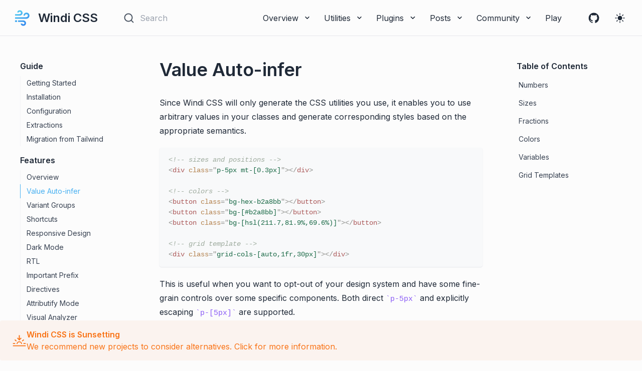

--- FILE ---
content_type: text/html; charset=UTF-8
request_url: https://windicss.org/features/value-auto-infer
body_size: 7071
content:
<!DOCTYPE html>
<html lang="en-US">
  <head>
    <meta charset="utf-8">
    <meta name="viewport" content="width=device-width,initial-scale=1">
    <title>Value Auto-infer | Windi CSS</title>
    <meta name="description" content="Next generation utility-first CSS framework.">
    <link rel="stylesheet" href="/assets/style.f3573876.css">
    <link rel="modulepreload" href="/assets/chunks/ThePlay.ebeeaeb5.js">
    <link rel="modulepreload" href="/assets/chunks/PreviewBox.1ac9abcd.js">
    <link rel="modulepreload" href="/assets/chunks/InlinePlayground.78075a7b.js">
    <link rel="modulepreload" href="/assets/app.b1a946fa.js">
    <link rel="modulepreload" href="/assets/chunks/usePrismCSS.ebeb97ac.js">
    <link rel="modulepreload" href="/assets/chunks/prism-css.126d541b.js">
    <link rel="modulepreload" href="/assets/chunks/index.22888547.js">
    <link rel="modulepreload" href="/assets/chunks/index.02969dd8.js">
    <link rel="modulepreload" href="/assets/features_value-auto-infer.md.72590fad.lean.js">
    
    <meta name="author" content="Windi CSS Team">
  <meta name="keywords" content="windi, windicss, tailwind, tailwindcss, vitejs, svelte, vue">
  <link rel="icon" type="image/svg+xml" href="/assets/logo.svg">
  <meta name="HandheldFriendly" content="True">
  <meta name="MobileOptimized" content="320">
  <meta name="theme-color" content="#0ea5e9">
  <meta name="twitter:card" content="summary_large_image">
  <meta name="twitter:site" content="https://windicss.org">
  <meta name="twitter:title" value="Windi CSS">
  <meta name="twitter:description" value="Next generation utility-first CSS framework.">
  <meta name="twitter:image" content="https://windicss.org/assets/og-image.png">
  <meta property="og:type" content="website">
  <meta property="og:locale" content="en_US">
  <meta property="og:site" content="https://windicss.org">
  <meta property="og:site_name" content="Windi CSS">
  <meta property="og:title" content="Windi CSS">
  <meta property="og:image" content="https://windicss.org/assets/og-image.png">
  <meta property="og:description" content="Next generation utility-first CSS framework.">
  <link rel="dns-prefetch" href="https://fonts.gstatic.com">
  <link rel="preconnect" crossorigin="anonymous" href="https://fonts.gstatic.com">
  <link href="https://fonts.googleapis.com/css2?family=Fira+Code&amp;family=Inter:wght@200;400;500;600&amp;display=swap" rel="stylesheet">
  </head>
  <body>
    <div id="app"><!--[--><div class="relative antialiased"><!--[--><header class="d-header" data-v-1d7f9c6d data-v-8ff9b2e6><div class="flex flex-none h-full container !max-w-screen-2xl mx-auto px-2 md:px-6" data-v-8ff9b2e6><div class="flex items-center lg:hidden" data-v-8ff9b2e6><button class="inline-flex text-xl p-2" data-v-8ff9b2e6><!--[--><svg width="1.2em" height="1.2em" preserveaspectratio="xMidYMid meet" viewbox="0 0 24 24"><path fill="none" stroke="currentColor" stroke-linecap="round" stroke-linejoin="round" stroke-width="2" d="M4 6h16M4 12h16M4 18h7"></path></svg><!--]--></button></div><div class="flex items-center flex-1 lg:flex-none" data-v-8ff9b2e6><a class="inline-flex items-center text-xl lg:text-2xl font-semibold" href="/" aria-label="Windi CSS, back to home" data-v-8ff9b2e6><img class="inline-flex mr-1 lg:mr-3 h-8 lg:h-10" src="/assets/logo.svg" alt="Logo"> Windi CSS</a></div><div class="flex items-center order-last ml-2 lg:order-none lg:flex-1 lg:ml-4 xl:ml-10" data-v-8ff9b2e6><div id="docsearch" class="algolia-search-box" data-v-8ff9b2e6></div></div><div class="hidden lg:flex items-center flex-1" data-v-8ff9b2e6><nav class="inline-flex space-x-2 px-3" data-v-8ff9b2e6><!--[--><div class="item"><div class="relative inline-flex items-center"><button class="p-2 inline-flex items-center">Overview <svg width="1.2em" height="1.2em" preserveaspectratio="xMidYMid meet" viewbox="0 0 24 24" class="ml-2 transition-transform duration-50 transform"><path fill="currentColor" d="M17 9.17a1 1 0 0 0-1.41 0L12 12.71L8.46 9.17a1 1 0 0 0-1.41 0a1 1 0 0 0 0 1.42l4.24 4.24a1 1 0 0 0 1.42 0L17 10.59a1 1 0 0 0 0-1.42Z"></path></svg></button><!----></div></div><div class="item"><div class="relative inline-flex items-center"><button class="p-2 inline-flex items-center">Utilities <svg width="1.2em" height="1.2em" preserveaspectratio="xMidYMid meet" viewbox="0 0 24 24" class="ml-2 transition-transform duration-50 transform"><path fill="currentColor" d="M17 9.17a1 1 0 0 0-1.41 0L12 12.71L8.46 9.17a1 1 0 0 0-1.41 0a1 1 0 0 0 0 1.42l4.24 4.24a1 1 0 0 0 1.42 0L17 10.59a1 1 0 0 0 0-1.42Z"></path></svg></button><!----></div></div><div class="item"><div class="relative inline-flex items-center"><button class="p-2 inline-flex items-center">Plugins <svg width="1.2em" height="1.2em" preserveaspectratio="xMidYMid meet" viewbox="0 0 24 24" class="ml-2 transition-transform duration-50 transform"><path fill="currentColor" d="M17 9.17a1 1 0 0 0-1.41 0L12 12.71L8.46 9.17a1 1 0 0 0-1.41 0a1 1 0 0 0 0 1.42l4.24 4.24a1 1 0 0 0 1.42 0L17 10.59a1 1 0 0 0 0-1.42Z"></path></svg></button><!----></div></div><div class="item"><div class="relative inline-flex items-center"><button class="p-2 inline-flex items-center">Posts <svg width="1.2em" height="1.2em" preserveaspectratio="xMidYMid meet" viewbox="0 0 24 24" class="ml-2 transition-transform duration-50 transform"><path fill="currentColor" d="M17 9.17a1 1 0 0 0-1.41 0L12 12.71L8.46 9.17a1 1 0 0 0-1.41 0a1 1 0 0 0 0 1.42l4.24 4.24a1 1 0 0 0 1.42 0L17 10.59a1 1 0 0 0 0-1.42Z"></path></svg></button><!----></div></div><div class="item"><div class="relative inline-flex items-center"><button class="p-2 inline-flex items-center">Community <svg width="1.2em" height="1.2em" preserveaspectratio="xMidYMid meet" viewbox="0 0 24 24" class="ml-2 transition-transform duration-50 transform"><path fill="currentColor" d="M17 9.17a1 1 0 0 0-1.41 0L12 12.71L8.46 9.17a1 1 0 0 0-1.41 0a1 1 0 0 0 0 1.42l4.24 4.24a1 1 0 0 0 1.42 0L17 10.59a1 1 0 0 0 0-1.42Z"></path></svg></button><!----></div></div><div class="item"><a class="p-2 inline-flex items-center transition duration-50" href="/play">Play</a></div><!--]--></nav></div><div class="flex items-center lg:space-x-3 lg:pl-3 xl:pl-6" data-v-8ff9b2e6><a href="https://github.com/windicss/windicss" target="_blank" rel="noopener" class="inline-flex text-xl p-2 hidden lg:inline-flex" data-v-8ff9b2e6><!--[--><svg width="1.2em" height="1.2em" preserveaspectratio="xMidYMid meet" viewbox="0 0 32 32" data-v-8ff9b2e6><path fill="currentColor" fill-rule="evenodd" d="M16 2a14 14 0 0 0-4.43 27.28c.7.13 1-.3 1-.67v-2.38c-3.89.84-4.71-1.88-4.71-1.88a3.71 3.71 0 0 0-1.62-2.05c-1.27-.86.1-.85.1-.85a2.94 2.94 0 0 1 2.14 1.45a3 3 0 0 0 4.08 1.16a2.93 2.93 0 0 1 .88-1.87c-3.1-.36-6.37-1.56-6.37-6.92a5.4 5.4 0 0 1 1.44-3.76a5 5 0 0 1 .14-3.7s1.17-.38 3.85 1.43a13.3 13.3 0 0 1 7 0c2.67-1.81 3.84-1.43 3.84-1.43a5 5 0 0 1 .14 3.7a5.4 5.4 0 0 1 1.44 3.76c0 5.38-3.27 6.56-6.39 6.91a3.33 3.33 0 0 1 .95 2.59v3.84c0 .46.25.81 1 .67A14 14 0 0 0 16 2Z"></path></svg><!--]--></a><button class="inline-flex text-xl p-2" data-v-8ff9b2e6><!--[--><svg width="1.2em" height="1.2em" preserveaspectratio="xMidYMid meet" viewbox="0 0 24 24" style="display:none;"><path fill="currentColor" d="M20.742 13.045a8.088 8.088 0 0 1-2.077.271c-2.135 0-4.14-.83-5.646-2.336a8.025 8.025 0 0 1-2.064-7.723A1 1 0 0 0 9.73 2.034a10.014 10.014 0 0 0-4.489 2.582c-3.898 3.898-3.898 10.243 0 14.143a9.937 9.937 0 0 0 7.072 2.93a9.93 9.93 0 0 0 7.07-2.929a10.007 10.007 0 0 0 2.583-4.491a1.001 1.001 0 0 0-1.224-1.224zm-2.772 4.301a7.947 7.947 0 0 1-5.656 2.343a7.953 7.953 0 0 1-5.658-2.344c-3.118-3.119-3.118-8.195 0-11.314a7.923 7.923 0 0 1 2.06-1.483a10.027 10.027 0 0 0 2.89 7.848a9.972 9.972 0 0 0 7.848 2.891a8.036 8.036 0 0 1-1.484 2.059z"></path></svg><svg width="1.2em" height="1.2em" preserveaspectratio="xMidYMid meet" viewbox="0 0 512 512" style=""><path d="M256 387c-8.5 0-15.4 6.9-15.4 15.4v46.2c0 8.5 6.9 15.4 15.4 15.4s15.4-6.9 15.4-15.4v-46.2c0-8.5-6.9-15.4-15.4-15.4z" fill="currentColor"></path><path d="M256 48c-8.5 0-15.4 6.9-15.4 15.4v46.2c0 8.5 6.9 15.4 15.4 15.4s15.4-6.9 15.4-15.4V63.4c0-8.5-6.9-15.4-15.4-15.4z" fill="currentColor"></path><path d="M125 256c0-8.5-6.9-15.4-15.4-15.4H63.4c-8.5 0-15.4 6.9-15.4 15.4s6.9 15.4 15.4 15.4h46.2c8.5 0 15.4-6.9 15.4-15.4z" fill="currentColor"></path><path d="M448.6 240.6h-46.2c-8.5 0-15.4 6.9-15.4 15.4s6.9 15.4 15.4 15.4h46.2c8.5 0 15.4-6.9 15.4-15.4s-6.9-15.4-15.4-15.4z" fill="currentColor"></path><path d="M152.5 344.1c-4.1 0-8 1.6-10.9 4.5l-32.7 32.7c-2.9 2.9-4.5 6.8-4.5 10.9s1.6 8 4.5 10.9c2.9 2.9 6.8 4.5 10.9 4.5 4.1 0 8-1.6 10.9-4.5l32.7-32.7c6-6 6-15.8 0-21.8-2.9-2.9-6.8-4.5-10.9-4.5z" fill="currentColor"></path><path d="M359.5 167.9c4.1 0 8-1.6 10.9-4.5l32.7-32.7c2.9-2.9 4.5-6.8 4.5-10.9s-1.6-8-4.5-10.9c-2.9-2.9-6.8-4.5-10.9-4.5-4.1 0-8 1.6-10.9 4.5l-32.7 32.7c-2.9 2.9-4.5 6.8-4.5 10.9s1.6 8 4.5 10.9c2.9 2.9 6.8 4.5 10.9 4.5z" fill="currentColor"></path><path d="M130.7 108.9c-2.9-2.9-6.8-4.5-10.9-4.5-4.1 0-8 1.6-10.9 4.5-2.9 2.9-4.5 6.8-4.5 10.9 0 4.1 1.6 8 4.5 10.9l32.7 32.7c2.9 2.9 6.8 4.5 10.9 4.5 4.1 0 8-1.6 10.9-4.5 2.9-2.9 4.5-6.8 4.5-10.9s-1.6-8-4.5-10.9l-32.7-32.7z" fill="currentColor"></path><path d="M370.4 348.6c-2.9-2.9-6.8-4.5-10.9-4.5-4.1 0-8 1.6-10.9 4.5-6 6-6 15.8 0 21.8l32.7 32.7c2.9 2.9 6.8 4.5 10.9 4.5 4.1 0 8-1.6 10.9-4.5 2.9-2.9 4.5-6.8 4.5-10.9s-1.6-8-4.5-10.9l-32.7-32.7z" fill="currentColor"></path><path d="M256 160c-52.9 0-96 43.1-96 96s43.1 96 96 96 96-43.1 96-96-43.1-96-96-96z" fill="currentColor"></path></svg><!--]--></button></div></div></header><div class="container !max-w-screen-2xl lg:px-6 mx-auto pt-$header-height grid-leyout" data-v-1d7f9c6d><!--[--><aside class="sidebar fixed z-50 lg:z-0 lg:static" data-v-1d7f9c6d data-v-2887f4ee><div class="h-full pointer-events-none" data-v-2887f4ee><!----><div class="fixed top-0 left-0 w-auto h-full pointer-events-auto transform -translate-x-full lg:transform-none transition-transform duration-200 ease-linear min-w-62 lg:h-$full-header lg:sticky lg:top-$header-height" data-v-2887f4ee><div class="w-auto h-full bg-$windi-bg lg:bg-transparent" data-v-2887f4ee><div class="h-$header-height bg-light-700 dark:bg-dark-400 flex lg:hidden items-center justify-between px-2" data-v-2887f4ee><button class="inline-flex text-xl p-2"><!--[--><svg width="1.2em" height="1.2em" preserveaspectratio="xMidYMid meet" viewbox="0 0 32 32"><path fill="currentColor" d="m14 26l1.41-1.41L7.83 17H28v-2H7.83l7.58-7.59L14 6L4 16l10 10z"></path></svg><!--]--></button><div class="flex items-center"><a href="https://github.com/windicss/windicss" target="_blank" rel="noopener" class="inline-flex text-xl p-2"><!--[--><svg width="1.2em" height="1.2em" preserveaspectratio="xMidYMid meet" viewbox="0 0 32 32"><path fill="currentColor" fill-rule="evenodd" d="M16 2a14 14 0 0 0-4.43 27.28c.7.13 1-.3 1-.67v-2.38c-3.89.84-4.71-1.88-4.71-1.88a3.71 3.71 0 0 0-1.62-2.05c-1.27-.86.1-.85.1-.85a2.94 2.94 0 0 1 2.14 1.45a3 3 0 0 0 4.08 1.16a2.93 2.93 0 0 1 .88-1.87c-3.1-.36-6.37-1.56-6.37-6.92a5.4 5.4 0 0 1 1.44-3.76a5 5 0 0 1 .14-3.7s1.17-.38 3.85 1.43a13.3 13.3 0 0 1 7 0c2.67-1.81 3.84-1.43 3.84-1.43a5 5 0 0 1 .14 3.7a5.4 5.4 0 0 1 1.44 3.76c0 5.38-3.27 6.56-6.39 6.91a3.33 3.33 0 0 1 .95 2.59v3.84c0 .46.25.81 1 .67A14 14 0 0 0 16 2Z"></path></svg><!--]--></a><button class="inline-flex text-xl p-2"><!--[--><svg width="1.2em" height="1.2em" preserveaspectratio="xMidYMid meet" viewbox="0 0 24 24" style="display:none;"><path fill="currentColor" d="M20.742 13.045a8.088 8.088 0 0 1-2.077.271c-2.135 0-4.14-.83-5.646-2.336a8.025 8.025 0 0 1-2.064-7.723A1 1 0 0 0 9.73 2.034a10.014 10.014 0 0 0-4.489 2.582c-3.898 3.898-3.898 10.243 0 14.143a9.937 9.937 0 0 0 7.072 2.93a9.93 9.93 0 0 0 7.07-2.929a10.007 10.007 0 0 0 2.583-4.491a1.001 1.001 0 0 0-1.224-1.224zm-2.772 4.301a7.947 7.947 0 0 1-5.656 2.343a7.953 7.953 0 0 1-5.658-2.344c-3.118-3.119-3.118-8.195 0-11.314a7.923 7.923 0 0 1 2.06-1.483a10.027 10.027 0 0 0 2.89 7.848a9.972 9.972 0 0 0 7.848 2.891a8.036 8.036 0 0 1-1.484 2.059z"></path></svg><svg width="1.2em" height="1.2em" preserveaspectratio="xMidYMid meet" viewbox="0 0 512 512" style=""><path d="M256 387c-8.5 0-15.4 6.9-15.4 15.4v46.2c0 8.5 6.9 15.4 15.4 15.4s15.4-6.9 15.4-15.4v-46.2c0-8.5-6.9-15.4-15.4-15.4z" fill="currentColor"></path><path d="M256 48c-8.5 0-15.4 6.9-15.4 15.4v46.2c0 8.5 6.9 15.4 15.4 15.4s15.4-6.9 15.4-15.4V63.4c0-8.5-6.9-15.4-15.4-15.4z" fill="currentColor"></path><path d="M125 256c0-8.5-6.9-15.4-15.4-15.4H63.4c-8.5 0-15.4 6.9-15.4 15.4s6.9 15.4 15.4 15.4h46.2c8.5 0 15.4-6.9 15.4-15.4z" fill="currentColor"></path><path d="M448.6 240.6h-46.2c-8.5 0-15.4 6.9-15.4 15.4s6.9 15.4 15.4 15.4h46.2c8.5 0 15.4-6.9 15.4-15.4s-6.9-15.4-15.4-15.4z" fill="currentColor"></path><path d="M152.5 344.1c-4.1 0-8 1.6-10.9 4.5l-32.7 32.7c-2.9 2.9-4.5 6.8-4.5 10.9s1.6 8 4.5 10.9c2.9 2.9 6.8 4.5 10.9 4.5 4.1 0 8-1.6 10.9-4.5l32.7-32.7c6-6 6-15.8 0-21.8-2.9-2.9-6.8-4.5-10.9-4.5z" fill="currentColor"></path><path d="M359.5 167.9c4.1 0 8-1.6 10.9-4.5l32.7-32.7c2.9-2.9 4.5-6.8 4.5-10.9s-1.6-8-4.5-10.9c-2.9-2.9-6.8-4.5-10.9-4.5-4.1 0-8 1.6-10.9 4.5l-32.7 32.7c-2.9 2.9-4.5 6.8-4.5 10.9s1.6 8 4.5 10.9c2.9 2.9 6.8 4.5 10.9 4.5z" fill="currentColor"></path><path d="M130.7 108.9c-2.9-2.9-6.8-4.5-10.9-4.5-4.1 0-8 1.6-10.9 4.5-2.9 2.9-4.5 6.8-4.5 10.9 0 4.1 1.6 8 4.5 10.9l32.7 32.7c2.9 2.9 6.8 4.5 10.9 4.5 4.1 0 8-1.6 10.9-4.5 2.9-2.9 4.5-6.8 4.5-10.9s-1.6-8-4.5-10.9l-32.7-32.7z" fill="currentColor"></path><path d="M370.4 348.6c-2.9-2.9-6.8-4.5-10.9-4.5-4.1 0-8 1.6-10.9 4.5-6 6-6 15.8 0 21.8l32.7 32.7c2.9 2.9 6.8 4.5 10.9 4.5 4.1 0 8-1.6 10.9-4.5 2.9-2.9 4.5-6.8 4.5-10.9s-1.6-8-4.5-10.9l-32.7-32.7z" fill="currentColor"></path><path d="M256 160c-52.9 0-96 43.1-96 96s43.1 96 96 96 96-43.1 96-96-43.1-96-96-96z" fill="currentColor"></path></svg><!--]--></button></div></div><div class="sticky top-$header-height h-$full-header overflow-y-auto" data-v-2887f4ee><nav class="flex lg:hidden flex-col py-3" data-v-2887f4ee><!--[--><div><div class="flex flex-col"><button class="p-2 flex items-center font-medium"><svg width="1.2em" height="1.2em" preserveaspectratio="xMidYMid meet" viewbox="0 0 24 24" class="mr-1 transform transition-transform"><path fill="currentColor" d="m14.83 11.29l-4.24-4.24a1 1 0 0 0-1.42 0a1 1 0 0 0 0 1.41L12.71 12l-3.54 3.54a1 1 0 0 0 0 1.41a1 1 0 0 0 .71.29a1 1 0 0 0 .71-.29l4.24-4.24a1 1 0 0 0 0-1.42Z"></path></svg> Overview</button><!----></div></div><div><div class="flex flex-col"><button class="p-2 flex items-center font-medium"><svg width="1.2em" height="1.2em" preserveaspectratio="xMidYMid meet" viewbox="0 0 24 24" class="mr-1 transform transition-transform"><path fill="currentColor" d="m14.83 11.29l-4.24-4.24a1 1 0 0 0-1.42 0a1 1 0 0 0 0 1.41L12.71 12l-3.54 3.54a1 1 0 0 0 0 1.41a1 1 0 0 0 .71.29a1 1 0 0 0 .71-.29l4.24-4.24a1 1 0 0 0 0-1.42Z"></path></svg> Utilities</button><!----></div></div><div><div class="flex flex-col"><button class="p-2 flex items-center font-medium"><svg width="1.2em" height="1.2em" preserveaspectratio="xMidYMid meet" viewbox="0 0 24 24" class="mr-1 transform transition-transform"><path fill="currentColor" d="m14.83 11.29l-4.24-4.24a1 1 0 0 0-1.42 0a1 1 0 0 0 0 1.41L12.71 12l-3.54 3.54a1 1 0 0 0 0 1.41a1 1 0 0 0 .71.29a1 1 0 0 0 .71-.29l4.24-4.24a1 1 0 0 0 0-1.42Z"></path></svg> Plugins</button><!----></div></div><div><div class="flex flex-col"><button class="p-2 flex items-center font-medium"><svg width="1.2em" height="1.2em" preserveaspectratio="xMidYMid meet" viewbox="0 0 24 24" class="mr-1 transform transition-transform"><path fill="currentColor" d="m14.83 11.29l-4.24-4.24a1 1 0 0 0-1.42 0a1 1 0 0 0 0 1.41L12.71 12l-3.54 3.54a1 1 0 0 0 0 1.41a1 1 0 0 0 .71.29a1 1 0 0 0 .71-.29l4.24-4.24a1 1 0 0 0 0-1.42Z"></path></svg> Posts</button><!----></div></div><div><div class="flex flex-col"><button class="p-2 flex items-center font-medium"><svg width="1.2em" height="1.2em" preserveaspectratio="xMidYMid meet" viewbox="0 0 24 24" class="mr-1 transform transition-transform"><path fill="currentColor" d="m14.83 11.29l-4.24-4.24a1 1 0 0 0-1.42 0a1 1 0 0 0 0 1.41L12.71 12l-3.54 3.54a1 1 0 0 0 0 1.41a1 1 0 0 0 .71.29a1 1 0 0 0 .71-.29l4.24-4.24a1 1 0 0 0 0-1.42Z"></path></svg> Community</button><!----></div></div><div><a class="p-2 inline-flex items-center transition duration-50 pl-8" href="/play">Play</a></div><!--]--></nav><nav data-v-2887f4ee><ul class="py-4 px-4 lg:pt-10"><!--[--><li max-depth="2"><h5 class="transition duration-100 font-bold py-2">Guide</h5><ul class="mb-2"><!--[--><li><a href="/guide/" class="transition duration-100 relative
      inline-flex
      items-center
      justify-between
      pl-3 py-1
      border-l border-gray-100
      dark:border-dark-400
      text-sm text-gray-700
      dark:text-gray-400
      hover:text-primary hover:dark:text-primary">Getting Started</a></li><li><a href="/guide/installation" class="transition duration-100 relative
      inline-flex
      items-center
      justify-between
      pl-3 py-1
      border-l border-gray-100
      dark:border-dark-400
      text-sm text-gray-700
      dark:text-gray-400
      hover:text-primary hover:dark:text-primary">Installation</a></li><li><a href="/guide/configuration" class="transition duration-100 relative
      inline-flex
      items-center
      justify-between
      pl-3 py-1
      border-l border-gray-100
      dark:border-dark-400
      text-sm text-gray-700
      dark:text-gray-400
      hover:text-primary hover:dark:text-primary">Configuration</a></li><li><a href="/guide/extractions" class="transition duration-100 relative
      inline-flex
      items-center
      justify-between
      pl-3 py-1
      border-l border-gray-100
      dark:border-dark-400
      text-sm text-gray-700
      dark:text-gray-400
      hover:text-primary hover:dark:text-primary">Extractions</a></li><li><a href="/guide/migration" class="transition duration-100 relative
      inline-flex
      items-center
      justify-between
      pl-3 py-1
      border-l border-gray-100
      dark:border-dark-400
      text-sm text-gray-700
      dark:text-gray-400
      hover:text-primary hover:dark:text-primary">Migration from Tailwind</a></li><!--]--></ul></li><li max-depth="2"><h5 class="transition duration-100 font-bold py-2 parent-active">Features</h5><ul class="mb-2"><!--[--><li><a href="/features/" class="transition duration-100 relative
      inline-flex
      items-center
      justify-between
      pl-3 py-1
      border-l border-gray-100
      dark:border-dark-400
      text-sm text-gray-700
      dark:text-gray-400
      hover:text-primary hover:dark:text-primary">Overview</a></li><li><a href="/features/value-auto-infer" class="transition duration-100 relative
      inline-flex
      items-center
      justify-between
      pl-3 py-1
      border-l border-gray-100
      dark:border-dark-400
      text-sm text-gray-700
      dark:text-gray-400
      hover:text-primary hover:dark:text-primary active !border-primary dark:border-primary !text-primary dark:text-primary">Value Auto-infer</a></li><li><a href="/features/variant-groups" class="transition duration-100 relative
      inline-flex
      items-center
      justify-between
      pl-3 py-1
      border-l border-gray-100
      dark:border-dark-400
      text-sm text-gray-700
      dark:text-gray-400
      hover:text-primary hover:dark:text-primary">Variant Groups</a></li><li><a href="/features/shortcuts" class="transition duration-100 relative
      inline-flex
      items-center
      justify-between
      pl-3 py-1
      border-l border-gray-100
      dark:border-dark-400
      text-sm text-gray-700
      dark:text-gray-400
      hover:text-primary hover:dark:text-primary">Shortcuts</a></li><li><a href="/features/responsive-design" class="transition duration-100 relative
      inline-flex
      items-center
      justify-between
      pl-3 py-1
      border-l border-gray-100
      dark:border-dark-400
      text-sm text-gray-700
      dark:text-gray-400
      hover:text-primary hover:dark:text-primary">Responsive Design</a></li><li><a href="/features/dark-mode" class="transition duration-100 relative
      inline-flex
      items-center
      justify-between
      pl-3 py-1
      border-l border-gray-100
      dark:border-dark-400
      text-sm text-gray-700
      dark:text-gray-400
      hover:text-primary hover:dark:text-primary">Dark Mode</a></li><li><a href="/features/rtl" class="transition duration-100 relative
      inline-flex
      items-center
      justify-between
      pl-3 py-1
      border-l border-gray-100
      dark:border-dark-400
      text-sm text-gray-700
      dark:text-gray-400
      hover:text-primary hover:dark:text-primary">RTL</a></li><li><a href="/features/important-prefix" class="transition duration-100 relative
      inline-flex
      items-center
      justify-between
      pl-3 py-1
      border-l border-gray-100
      dark:border-dark-400
      text-sm text-gray-700
      dark:text-gray-400
      hover:text-primary hover:dark:text-primary">Important Prefix</a></li><li><a href="/features/directives" class="transition duration-100 relative
      inline-flex
      items-center
      justify-between
      pl-3 py-1
      border-l border-gray-100
      dark:border-dark-400
      text-sm text-gray-700
      dark:text-gray-400
      hover:text-primary hover:dark:text-primary">Directives</a></li><li><a href="/features/attributify" class="transition duration-100 relative
      inline-flex
      items-center
      justify-between
      pl-3 py-1
      border-l border-gray-100
      dark:border-dark-400
      text-sm text-gray-700
      dark:text-gray-400
      hover:text-primary hover:dark:text-primary">Attributify Mode</a></li><li><a href="/features/analyzer" class="transition duration-100 relative
      inline-flex
      items-center
      justify-between
      pl-3 py-1
      border-l border-gray-100
      dark:border-dark-400
      text-sm text-gray-700
      dark:text-gray-400
      hover:text-primary hover:dark:text-primary">Visual Analyzer</a></li><!--]--></ul></li><li max-depth="2"><h5 class="transition duration-100 font-bold py-2">Integrations</h5><ul class="mb-2"><!--[--><li><a href="/integrations/vite" class="transition duration-100 relative
      inline-flex
      items-center
      justify-between
      pl-3 py-1
      border-l border-gray-100
      dark:border-dark-400
      text-sm text-gray-700
      dark:text-gray-400
      hover:text-primary hover:dark:text-primary">Vite</a></li><li><a href="/integrations/webpack" class="transition duration-100 relative
      inline-flex
      items-center
      justify-between
      pl-3 py-1
      border-l border-gray-100
      dark:border-dark-400
      text-sm text-gray-700
      dark:text-gray-400
      hover:text-primary hover:dark:text-primary">Webpack</a></li><li><a href="/integrations/rollup" class="transition duration-100 relative
      inline-flex
      items-center
      justify-between
      pl-3 py-1
      border-l border-gray-100
      dark:border-dark-400
      text-sm text-gray-700
      dark:text-gray-400
      hover:text-primary hover:dark:text-primary">Rollup</a></li><li><a href="/integrations/nuxt" class="transition duration-100 relative
      inline-flex
      items-center
      justify-between
      pl-3 py-1
      border-l border-gray-100
      dark:border-dark-400
      text-sm text-gray-700
      dark:text-gray-400
      hover:text-primary hover:dark:text-primary">Nuxt</a></li><li><a href="/integrations/vue-cli" class="transition duration-100 relative
      inline-flex
      items-center
      justify-between
      pl-3 py-1
      border-l border-gray-100
      dark:border-dark-400
      text-sm text-gray-700
      dark:text-gray-400
      hover:text-primary hover:dark:text-primary">Vue CLI</a></li><li><a href="/integrations/gridsome" class="transition duration-100 relative
      inline-flex
      items-center
      justify-between
      pl-3 py-1
      border-l border-gray-100
      dark:border-dark-400
      text-sm text-gray-700
      dark:text-gray-400
      hover:text-primary hover:dark:text-primary">Gridsome</a></li><li><a href="/integrations/svelte" class="transition duration-100 relative
      inline-flex
      items-center
      justify-between
      pl-3 py-1
      border-l border-gray-100
      dark:border-dark-400
      text-sm text-gray-700
      dark:text-gray-400
      hover:text-primary hover:dark:text-primary">Svelte</a></li><li><a href="/integrations/postcss" class="transition duration-100 relative
      inline-flex
      items-center
      justify-between
      pl-3 py-1
      border-l border-gray-100
      dark:border-dark-400
      text-sm text-gray-700
      dark:text-gray-400
      hover:text-primary hover:dark:text-primary">PostCSS</a></li><li><a href="/integrations/cli" class="transition duration-100 relative
      inline-flex
      items-center
      justify-between
      pl-3 py-1
      border-l border-gray-100
      dark:border-dark-400
      text-sm text-gray-700
      dark:text-gray-400
      hover:text-primary hover:dark:text-primary">CLI</a></li><li><a href="/integrations/javascript" class="transition duration-100 relative
      inline-flex
      items-center
      justify-between
      pl-3 py-1
      border-l border-gray-100
      dark:border-dark-400
      text-sm text-gray-700
      dark:text-gray-400
      hover:text-primary hover:dark:text-primary">JavaScript API</a></li><li><a href="/editors/vscode" class="transition duration-100 relative
      inline-flex
      items-center
      justify-between
      pl-3 py-1
      border-l border-gray-100
      dark:border-dark-400
      text-sm text-gray-700
      dark:text-gray-400
      hover:text-primary hover:dark:text-primary">VS Code</a></li><li><a href="/editors/webstorm" class="transition duration-100 relative
      inline-flex
      items-center
      justify-between
      pl-3 py-1
      border-l border-gray-100
      dark:border-dark-400
      text-sm text-gray-700
      dark:text-gray-400
      hover:text-primary hover:dark:text-primary">WebStorm</a></li><!--]--></ul></li><!--]--></ul></nav></div></div></div></div></aside><div class="grid px-6 md:px-8 py-8 lg:py-12 relative" data-v-1d7f9c6d><!--[--><!----><div class="content prose min-w-0" data-v-1d7f9c6d><div style="position:relative;" data-v-1d7f9c6d><div><h1 id="value-auto-infer" tabindex="-1">Value Auto-infer <a class="header-anchor" href="#value-auto-infer" aria-hidden="true">#</a></h1><p>Since Windi CSS will only generate the CSS utilities you use, it enables you to use arbitrary values in your classes and generate corresponding styles based on the appropriate semantics.</p><div class="language-html"><pre><code><span class="token comment">&lt;!-- sizes and positions --&gt;</span>
<span class="token tag"><span class="token tag"><span class="token punctuation">&lt;</span>div</span> <span class="token attr-name">class</span><span class="token attr-value"><span class="token punctuation attr-equals">=</span><span class="token punctuation">&quot;</span>p-5px mt-[0.3px]<span class="token punctuation">&quot;</span></span><span class="token punctuation">&gt;</span></span><span class="token tag"><span class="token tag"><span class="token punctuation">&lt;/</span>div</span><span class="token punctuation">&gt;</span></span>

<span class="token comment">&lt;!-- colors --&gt;</span>
<span class="token tag"><span class="token tag"><span class="token punctuation">&lt;</span>button</span> <span class="token attr-name">class</span><span class="token attr-value"><span class="token punctuation attr-equals">=</span><span class="token punctuation">&quot;</span>bg-hex-b2a8bb<span class="token punctuation">&quot;</span></span><span class="token punctuation">&gt;</span></span><span class="token tag"><span class="token tag"><span class="token punctuation">&lt;/</span>button</span><span class="token punctuation">&gt;</span></span>
<span class="token tag"><span class="token tag"><span class="token punctuation">&lt;</span>button</span> <span class="token attr-name">class</span><span class="token attr-value"><span class="token punctuation attr-equals">=</span><span class="token punctuation">&quot;</span>bg-[#b2a8bb]<span class="token punctuation">&quot;</span></span><span class="token punctuation">&gt;</span></span><span class="token tag"><span class="token tag"><span class="token punctuation">&lt;/</span>button</span><span class="token punctuation">&gt;</span></span>
<span class="token tag"><span class="token tag"><span class="token punctuation">&lt;</span>button</span> <span class="token attr-name">class</span><span class="token attr-value"><span class="token punctuation attr-equals">=</span><span class="token punctuation">&quot;</span>bg-[hsl(211.7,81.9%,69.6%)]<span class="token punctuation">&quot;</span></span><span class="token punctuation">&gt;</span></span><span class="token tag"><span class="token tag"><span class="token punctuation">&lt;/</span>button</span><span class="token punctuation">&gt;</span></span>

<span class="token comment">&lt;!-- grid template --&gt;</span>
<span class="token tag"><span class="token tag"><span class="token punctuation">&lt;</span>div</span> <span class="token attr-name">class</span><span class="token attr-value"><span class="token punctuation attr-equals">=</span><span class="token punctuation">&quot;</span>grid-cols-[auto,1fr,30px]<span class="token punctuation">&quot;</span></span><span class="token punctuation">&gt;</span></span><span class="token tag"><span class="token tag"><span class="token punctuation">&lt;/</span>div</span><span class="token punctuation">&gt;</span></span>
</code></pre></div><p>This is useful when you want to opt-out of your design system and have some fine-grain controls over some specific components. Both direct <code>p-5px</code> and explicitly escaping <code>p-[5px]</code> are supported.</p><p>We also provided <a href='/features/analyzer'>an visual analyser</a> to give you an overview of all the utility usages in your project and to spot unwanted value escaping of your design system with ease.</p><h2 id="numbers" tabindex="-1">Numbers <a class="header-anchor" href="#numbers" aria-hidden="true">#</a></h2><div class="language-less"><pre><code><span class="token selector">p-</span><span class="token punctuation">{</span>float<span class="token punctuation">}</span> <span class="token selector">-&gt; padding:</span> <span class="token punctuation">{</span>float<span class="token operator">/</span>4<span class="token punctuation">}</span>rem<span class="token punctuation">;</span>
</code></pre></div><div class="inline-playground mt-4"><!----><div class="border border-$windi-bc rounded relative"><div class="grid w-full" style="grid-template-columns:1fr max-content;"><div class="flex-auto flex flex-col overflow-auto"><div><textarea spellcheck="false" autocomplete="off" autocapitalize="false" class="bg-transparent outline-none"></textarea></div><div style="display:none;" class="border-t border-$windi-bc"><div class="ml-1 p-2 pb-0 text-sm opacity-50 flex"><span>Config</span></div><div class="max-h-20em overflow-y-auto"><textarea spellcheck="false" autocomplete="off" autocapitalize="false" class="bg-transparent outline-none"></textarea></div></div><div style="" class="text-sm border-t border-$windi-bc"><div class="ml-1 p-2 text-sm opacity-50 flex"><span>CSS</span><div class="flex-auto"></div><!----><div class="icon-button ml-3" title="Copy"><svg width="1.2em" height="1.2em" preserveaspectratio="xMidYMid meet" viewbox="0 0 32 32"><path fill="currentColor" d="M28 10v18H10V10h18m0-2H10a2 2 0 0 0-2 2v18a2 2 0 0 0 2 2h18a2 2 0 0 0 2-2V10a2 2 0 0 0-2-2Z"></path><path fill="currentColor" d="M4 18H2V4a2 2 0 0 1 2-2h14v2H4Z"></path></svg></div></div><pre class="language-css !bg-transparent max-h-30em !px-4 !py-4"></pre></div></div><!----></div></div></div><h2 id="sizes" tabindex="-1">Sizes <a class="header-anchor" href="#sizes" aria-hidden="true">#</a></h2><div class="language-less"><pre><code><span class="token comment">// {size} should be end with rem|em|px|vh|vw|ch|ex</span>
<span class="token selector">p-</span><span class="token punctuation">{</span>size<span class="token punctuation">}</span> <span class="token selector">-&gt; padding:</span> <span class="token punctuation">{</span>size<span class="token punctuation">}</span><span class="token punctuation">;</span>
</code></pre></div><div class="inline-playground mt-4"><!----><div class="border border-$windi-bc rounded relative"><div class="grid w-full" style="grid-template-columns:1fr max-content;"><div class="flex-auto flex flex-col overflow-auto"><div><textarea spellcheck="false" autocomplete="off" autocapitalize="false" class="bg-transparent outline-none"></textarea></div><div style="display:none;" class="border-t border-$windi-bc"><div class="ml-1 p-2 pb-0 text-sm opacity-50 flex"><span>Config</span></div><div class="max-h-20em overflow-y-auto"><textarea spellcheck="false" autocomplete="off" autocapitalize="false" class="bg-transparent outline-none"></textarea></div></div><div style="" class="text-sm border-t border-$windi-bc"><div class="ml-1 p-2 text-sm opacity-50 flex"><span>CSS</span><div class="flex-auto"></div><!----><div class="icon-button ml-3" title="Copy"><svg width="1.2em" height="1.2em" preserveaspectratio="xMidYMid meet" viewbox="0 0 32 32"><path fill="currentColor" d="M28 10v18H10V10h18m0-2H10a2 2 0 0 0-2 2v18a2 2 0 0 0 2 2h18a2 2 0 0 0 2-2V10a2 2 0 0 0-2-2Z"></path><path fill="currentColor" d="M4 18H2V4a2 2 0 0 1 2-2h14v2H4Z"></path></svg></div></div><pre class="language-css !bg-transparent max-h-30em !px-4 !py-4"></pre></div></div><!----></div></div></div><h2 id="fractions" tabindex="-1">Fractions <a class="header-anchor" href="#fractions" aria-hidden="true">#</a></h2><div class="language-less"><pre><code><span class="token selector">w-</span><span class="token punctuation">{</span>fraction<span class="token punctuation">}</span> <span class="token selector">-&gt; width:</span> <span class="token punctuation">{</span>fraction <span class="token operator">-</span>&gt; percent<span class="token punctuation">}</span><span class="token punctuation">;</span>
</code></pre></div><div class="inline-playground mt-4"><!----><div class="border border-$windi-bc rounded relative"><div class="grid w-full" style="grid-template-columns:1fr max-content;"><div class="flex-auto flex flex-col overflow-auto"><div><textarea spellcheck="false" autocomplete="off" autocapitalize="false" class="bg-transparent outline-none"></textarea></div><div style="display:none;" class="border-t border-$windi-bc"><div class="ml-1 p-2 pb-0 text-sm opacity-50 flex"><span>Config</span></div><div class="max-h-20em overflow-y-auto"><textarea spellcheck="false" autocomplete="off" autocapitalize="false" class="bg-transparent outline-none"></textarea></div></div><div style="" class="text-sm border-t border-$windi-bc"><div class="ml-1 p-2 text-sm opacity-50 flex"><span>CSS</span><div class="flex-auto"></div><!----><div class="icon-button ml-3" title="Copy"><svg width="1.2em" height="1.2em" preserveaspectratio="xMidYMid meet" viewbox="0 0 32 32"><path fill="currentColor" d="M28 10v18H10V10h18m0-2H10a2 2 0 0 0-2 2v18a2 2 0 0 0 2 2h18a2 2 0 0 0 2-2V10a2 2 0 0 0-2-2Z"></path><path fill="currentColor" d="M4 18H2V4a2 2 0 0 1 2-2h14v2H4Z"></path></svg></div></div><pre class="language-css !bg-transparent max-h-30em !px-4 !py-4"></pre></div></div><!----></div></div></div><h2 id="colors" tabindex="-1">Colors <a class="header-anchor" href="#colors" aria-hidden="true">#</a></h2><div class="language-css"><pre><code><span class="token selector">text-</span><span class="token punctuation">{</span>color<span class="token punctuation">}</span> -&gt; <span class="token property">color</span><span class="token punctuation">:</span> <span class="token function">rgba</span><span class="token punctuation">(</span>...<span class="token punctuation">)</span><span class="token punctuation">;</span>

<span class="token selector">border-hex-</span><span class="token punctuation">{</span>hex<span class="token punctuation">}</span> -&gt; <span class="token property">border-color</span><span class="token punctuation">:</span> <span class="token function">rgba</span><span class="token punctuation">(</span>...<span class="token punctuation">)</span><span class="token punctuation">;</span>
</code></pre></div><div class="inline-playground mt-4"><!----><div class="border border-$windi-bc rounded relative"><div class="grid w-full" style="grid-template-columns:1fr max-content;"><div class="flex-auto flex flex-col overflow-auto"><div><textarea spellcheck="false" autocomplete="off" autocapitalize="false" class="bg-transparent outline-none"></textarea></div><div style="display:none;" class="border-t border-$windi-bc"><div class="ml-1 p-2 pb-0 text-sm opacity-50 flex"><span>Config</span></div><div class="max-h-20em overflow-y-auto"><textarea spellcheck="false" autocomplete="off" autocapitalize="false" class="bg-transparent outline-none"></textarea></div></div><div style="" class="text-sm border-t border-$windi-bc"><div class="ml-1 p-2 text-sm opacity-50 flex"><span>CSS</span><div class="flex-auto"></div><!----><div class="icon-button ml-3" title="Copy"><svg width="1.2em" height="1.2em" preserveaspectratio="xMidYMid meet" viewbox="0 0 32 32"><path fill="currentColor" d="M28 10v18H10V10h18m0-2H10a2 2 0 0 0-2 2v18a2 2 0 0 0 2 2h18a2 2 0 0 0 2-2V10a2 2 0 0 0-2-2Z"></path><path fill="currentColor" d="M4 18H2V4a2 2 0 0 1 2-2h14v2H4Z"></path></svg></div></div><pre class="language-css !bg-transparent max-h-30em !px-4 !py-4"></pre></div></div><!----></div></div></div><h2 id="variables" tabindex="-1">Variables <a class="header-anchor" href="#variables" aria-hidden="true">#</a></h2><p>You can even pass variable names, which is very useful in combination with CSS variables.</p><div class="language-css"><pre><code><span class="token selector">bg-$</span><span class="token punctuation">{</span>variableName<span class="token punctuation">}</span>
</code></pre></div><div class="inline-playground mt-4"><!----><div class="border border-$windi-bc rounded relative"><div class="grid w-full" style="grid-template-columns:1fr max-content;"><div class="flex-auto flex flex-col overflow-auto"><div><textarea spellcheck="false" autocomplete="off" autocapitalize="false" class="bg-transparent outline-none"></textarea></div><div style="display:none;" class="border-t border-$windi-bc"><div class="ml-1 p-2 pb-0 text-sm opacity-50 flex"><span>Config</span></div><div class="max-h-20em overflow-y-auto"><textarea spellcheck="false" autocomplete="off" autocapitalize="false" class="bg-transparent outline-none"></textarea></div></div><div style="" class="text-sm border-t border-$windi-bc"><div class="ml-1 p-2 text-sm opacity-50 flex"><span>CSS</span><div class="flex-auto"></div><!----><div class="icon-button ml-3" title="Copy"><svg width="1.2em" height="1.2em" preserveaspectratio="xMidYMid meet" viewbox="0 0 32 32"><path fill="currentColor" d="M28 10v18H10V10h18m0-2H10a2 2 0 0 0-2 2v18a2 2 0 0 0 2 2h18a2 2 0 0 0 2-2V10a2 2 0 0 0-2-2Z"></path><path fill="currentColor" d="M4 18H2V4a2 2 0 0 1 2-2h14v2H4Z"></path></svg></div></div><pre class="language-css !bg-transparent max-h-30em !px-4 !py-4"></pre></div></div><!----></div></div></div><h2 id="grid-templates" tabindex="-1">Grid Templates <a class="header-anchor" href="#grid-templates" aria-hidden="true">#</a></h2><div class="language-css"><pre><code>grid-cols-[auto<span class="token punctuation">,</span>1fr<span class="token punctuation">,</span>30px]
</code></pre></div><div class="inline-playground mt-4"><!----><div class="border border-$windi-bc rounded relative"><div class="grid w-full" style="grid-template-columns:1fr max-content;"><div class="flex-auto flex flex-col overflow-auto"><div><textarea spellcheck="false" autocomplete="off" autocapitalize="false" class="bg-transparent outline-none"></textarea></div><div style="display:none;" class="border-t border-$windi-bc"><div class="ml-1 p-2 pb-0 text-sm opacity-50 flex"><span>Config</span></div><div class="max-h-20em overflow-y-auto"><textarea spellcheck="false" autocomplete="off" autocapitalize="false" class="bg-transparent outline-none"></textarea></div></div><div style="" class="text-sm border-t border-$windi-bc"><div class="ml-1 p-2 text-sm opacity-50 flex"><span>CSS</span><div class="flex-auto"></div><!----><div class="icon-button ml-3" title="Copy"><svg width="1.2em" height="1.2em" preserveaspectratio="xMidYMid meet" viewbox="0 0 32 32"><path fill="currentColor" d="M28 10v18H10V10h18m0-2H10a2 2 0 0 0-2 2v18a2 2 0 0 0 2 2h18a2 2 0 0 0 2-2V10a2 2 0 0 0-2-2Z"></path><path fill="currentColor" d="M4 18H2V4a2 2 0 0 1 2-2h14v2H4Z"></path></svg></div></div><pre class="language-css !bg-transparent max-h-30em !px-4 !py-4"></pre></div></div><!----></div></div></div></div></div></div><footer data-v-1d7f9c6d><div class="flex justify-between items-center py-8"><div><a class="text-sm text-gray-600 dark:text-gray-400 hover:text-primary" href="https://github.com/windicss/docs/edit/main/./features/value-auto-infer.md" target="_blank" rel="noopener noreferrer"><svg width="1.2em" height="1.2em" preserveaspectratio="xMidYMid meet" viewbox="0 0 32 32" class="inline-block mr-1.5 text-xs"><path fill="currentColor" d="M27.307 6.107L30 3.414L28.586 2l-2.693 2.693L24.8 3.6a1.933 1.933 0 0 0-2.8 0l-18 18V28h6.4l18-18a1.933 1.933 0 0 0 0-2.8ZM9.6 26H6v-3.6L23.4 5L27 8.6ZM9 11.586L16.586 4L18 5.414L10.414 13z"></path></svg>Suggest changes to this page</a></div><!----></div><div data-v-2b8faf6c><div class="flex border-t border-$windi-bc pt-6 justify-between items-center" data-v-2b8faf6c><div class="max-w-1/2 flex items-center" data-v-2b8faf6c><a class="nav-link" href="/features/" data-v-2b8faf6c><svg width="1.2em" height="1.2em" preserveaspectratio="xMidYMid meet" viewbox="0 0 32 32" class="mr-3" data-v-2b8faf6c><path fill="currentColor" d="m14 26l1.41-1.41L7.83 17H28v-2H7.83l7.58-7.59L14 6L4 16l10 10z"></path></svg><span class="text-sm md:text-base" data-v-2b8faf6c>Overview</span></a></div><div class="max-w-1/2 flex items-center" data-v-2b8faf6c><a class="nav-link text-right justify-end" href="/features/variant-groups" data-v-2b8faf6c><span class="text-sm md:text-base" data-v-2b8faf6c>Variant Groups</span><svg width="1.2em" height="1.2em" preserveaspectratio="xMidYMid meet" viewbox="0 0 32 32" class="ml-3" data-v-2b8faf6c><path fill="currentColor" d="m18 6l-1.43 1.393L24.15 15H4v2h20.15l-7.58 7.573L18 26l10-10L18 6z"></path></svg></a></div></div></div></footer><!--]--></div><aside class="hidden lg:block" data-v-1d7f9c6d><div class="sticky top-$header-height h-$full-header overflow-y-auto"><ul class="py-4 pl-4 lg:pt-10"><li><h5 class="transition duration-100 font-bold py-2 px-2">Table of Contents</h5><ul class="mb-2"><!--[--><li><a href="#numbers" class="transition duration-100 inline-flex
      items-center
      justify-between py-2 px-3 w-full rounded-md
      text-sm text-gray-700
      dark:text-gray-400
      hover:text-primary hover:dark:text-primary hover:bg-$windi-hover-bg">Numbers</a></li><li><a href="#sizes" class="transition duration-100 inline-flex
      items-center
      justify-between py-2 px-3 w-full rounded-md
      text-sm text-gray-700
      dark:text-gray-400
      hover:text-primary hover:dark:text-primary hover:bg-$windi-hover-bg">Sizes</a></li><li><a href="#fractions" class="transition duration-100 inline-flex
      items-center
      justify-between py-2 px-3 w-full rounded-md
      text-sm text-gray-700
      dark:text-gray-400
      hover:text-primary hover:dark:text-primary hover:bg-$windi-hover-bg">Fractions</a></li><li><a href="#colors" class="transition duration-100 inline-flex
      items-center
      justify-between py-2 px-3 w-full rounded-md
      text-sm text-gray-700
      dark:text-gray-400
      hover:text-primary hover:dark:text-primary hover:bg-$windi-hover-bg">Colors</a></li><li><a href="#variables" class="transition duration-100 inline-flex
      items-center
      justify-between py-2 px-3 w-full rounded-md
      text-sm text-gray-700
      dark:text-gray-400
      hover:text-primary hover:dark:text-primary hover:bg-$windi-hover-bg">Variables</a></li><li><a href="#grid-templates" class="transition duration-100 inline-flex
      items-center
      justify-between py-2 px-3 w-full rounded-md
      text-sm text-gray-700
      dark:text-gray-400
      hover:text-primary hover:dark:text-primary hover:bg-$windi-hover-bg">Grid Templates</a></li><!--]--></ul></li></ul></div></aside><!--]--></div><!--]--></div><div class="fixed left-0 right-0 bottom-0 bg-$windi-bg"><a class="bg-orange-600 bg-opacity-5 flex rounded items-center gap-4 text-orange-500 hover:bg-opacity-10 p-4 md:px-6 text-sm lg:text-base" href="/posts/sunsetting"><svg width="1.2em" height="1.2em" preserveaspectratio="xMidYMid meet" viewbox="0 0 32 32" class="text-2xl flex-none"><path fill="currentColor" d="M2 27.005h27.998v2H2zm14-7a4.005 4.005 0 0 1 4 4h2a6 6 0 0 0-12 0h2a4.005 4.005 0 0 1 4-4Zm9 2h5v2h-5zm-3.313-5.101l3.506-3.506l1.414 1.414l-3.506 3.506zM19.59 9.595L17 12.175v-8.17h-2v8.17l-2.59-2.58l-1.41 1.41l5 5l5-5l-1.41-1.41zM5.394 14.812l1.414-1.414l3.506 3.506l-1.415 1.414zM2 22.005h5v2H2z"></path></svg><div class="flex flex-col"><span class="font-bold flex gap-2"> Windi CSS is Sunsetting</span> We recommend new projects to consider alternatives. Click for more information. </div></a></div><!----><!--]--></div>
    <script>__VP_HASH_MAP__ = JSON.parse("{\"editors_vscode.md\":\"4b78029e\",\"editors_webstorm.md\":\"1014558b\",\"features_analyzer.md\":\"2a9dcf8d\",\"features_attributify.md\":\"d31f6627\",\"features_dark-mode.md\":\"9a1942da\",\"features_directives.md\":\"7f77b1a0\",\"features_important-prefix.md\":\"f3b06c52\",\"features_index.md\":\"bf10cf3e\",\"features_nesting.md\":\"70b923f5\",\"features_responsive-design.md\":\"84b1a151\",\"features_rtl.md\":\"71546424\",\"features_shortcuts.md\":\"529288a7\",\"features_value-auto-infer.md\":\"72590fad\",\"features_variant-groups.md\":\"d225198b\",\"guide_configuration.md\":\"7b82b17c\",\"guide_extractions.md\":\"3157ff8f\",\"guide_index.md\":\"467a1a67\",\"guide_installation.md\":\"03091552\",\"guide_migration.md\":\"384fee2f\",\"index.md\":\"69ff80f6\",\"integrations_cli.md\":\"d8fcd976\",\"integrations_gridsome.md\":\"83299995\",\"integrations_javascript.md\":\"fa3b270c\",\"integrations_nextjs.md\":\"df8089af\",\"integrations_nuxt.md\":\"3d05470d\",\"integrations_postcss.md\":\"9c0601e4\",\"integrations_rollup.md\":\"dda2436d\",\"integrations_svelte.md\":\"8c9bed70\",\"integrations_vite.md\":\"898c5444\",\"integrations_vue-cli.md\":\"9197a44c\",\"integrations_webpack.md\":\"b83f811a\",\"play.md\":\"dba5e0fd\",\"plugins_community_animations.md\":\"ae1155a9\",\"plugins_community_heropatterns.md\":\"d4ccf6ac\",\"plugins_community_interaction-variants.md\":\"db25652b\",\"plugins_community_question-mark.md\":\"0f06bb14\",\"plugins_community_scrollbar.md\":\"af8f7deb\",\"plugins_index.md\":\"61b1afd5\",\"plugins_interfaces.md\":\"fbd87887\",\"plugins_official_aspect-ratio.md\":\"ee3f9010\",\"plugins_official_filters.md\":\"3577063d\",\"plugins_official_forms.md\":\"eeea7758\",\"plugins_official_line-clamp.md\":\"7ddd297e\",\"plugins_official_scroll-snap.md\":\"38d8ef3c\",\"plugins_official_typography.md\":\"1e7f20c6\",\"plugins_transform.md\":\"1701791e\",\"posts_api.md\":\"07287cdc\",\"posts_attributify.md\":\"349648d6\",\"posts_extension-updates.md\":\"34c51da3\",\"posts_language.md\":\"39653100\",\"posts_modes.md\":\"92f02895\",\"posts_plugin.md\":\"c4a2f239\",\"posts_story.md\":\"a66a0764\",\"posts_sunsetting.md\":\"d5e20dff\",\"posts_v22.md\":\"f784714b\",\"posts_v24.md\":\"d3660e1e\",\"posts_v30-5.md\":\"e309136f\",\"posts_v30-utilities.md\":\"f65f747e\",\"posts_v30.md\":\"07643108\",\"posts_v31.md\":\"9d375e65\",\"posts_v34.md\":\"93822cbb\",\"utilities_accessibility_screen-readers.md\":\"6fbc0867\",\"utilities_animations_animation.md\":\"bd58eda5\",\"utilities_animations_transforms.md\":\"aacc3a61\",\"utilities_animations_transitions.md\":\"165c3b67\",\"utilities_backgrounds_background-blend-mode.md\":\"770f4c16\",\"utilities_backgrounds_background.md\":\"8178cc34\",\"utilities_backgrounds_gradients.md\":\"7976ba6a\",\"utilities_behaviors_box-decoration-break.md\":\"510a5799\",\"utilities_behaviors_image-rendering.md\":\"9e10711e\",\"utilities_behaviors_listings.md\":\"23e68088\",\"utilities_behaviors_overflow.md\":\"d4ab72d1\",\"utilities_behaviors_overscroll-behavior.md\":\"2e8c87fd\",\"utilities_behaviors_placeholder.md\":\"466dc516\",\"utilities_borders_border.md\":\"e123556c\",\"utilities_borders_divider.md\":\"8bcaffcf\",\"utilities_borders_outline.md\":\"772764bb\",\"utilities_borders_ring.md\":\"ceff7887\",\"utilities_effects_box-shadow.md\":\"3c8b2061\",\"utilities_effects_mix-blend-mode.md\":\"ec4a966b\",\"utilities_effects_opacity.md\":\"869bdbee\",\"utilities_filters_backdrop-filter.md\":\"3b810bc8\",\"utilities_filters_filter.md\":\"76ef6e02\",\"utilities_general_colors.md\":\"dfa1cdab\",\"utilities_general_svg.md\":\"647cac9f\",\"utilities_general_typography.md\":\"29c73d0a\",\"utilities_general_variables.md\":\"c2394a25\",\"utilities_general_variants.md\":\"ac41d84d\",\"utilities_index.md\":\"b2a0bcad\",\"utilities_interactivity_accent-color.md\":\"031c6493\",\"utilities_interactivity_appearance.md\":\"f7fed22d\",\"utilities_interactivity_caret.md\":\"6cefeb35\",\"utilities_interactivity_cursor.md\":\"302c8bce\",\"utilities_interactivity_pointer-events.md\":\"e3ce0d72\",\"utilities_interactivity_resize.md\":\"1500c484\",\"utilities_interactivity_scroll-behavior.md\":\"fe5943e6\",\"utilities_interactivity_scroll-snap.md\":\"7ea6ad8b\",\"utilities_interactivity_touch-action.md\":\"4a6a96bb\",\"utilities_interactivity_user-select.md\":\"69662b36\",\"utilities_interactivity_will-change.md\":\"3723fce5\",\"utilities_layout_aspect-ratio.md\":\"cbefc643\",\"utilities_layout_columns.md\":\"6437e83b\",\"utilities_layout_container.md\":\"1e1b6dd6\",\"utilities_layout_display.md\":\"f1dda385\",\"utilities_layout_flexbox.md\":\"04f52b54\",\"utilities_layout_grid.md\":\"b2d7bcfc\",\"utilities_layout_positioning.md\":\"66936989\",\"utilities_layout_sizing.md\":\"55dbab95\",\"utilities_layout_spacing.md\":\"48b3ad8a\",\"utilities_layout_tables.md\":\"5c32585c\"}")</script>
    <script type="module" async src="/assets/app.b1a946fa.js"></script>
    
  </body>
</html>

--- FILE ---
content_type: text/css; charset=UTF-8
request_url: https://windicss.org/assets/style.f3573876.css
body_size: 17220
content:
*,:before,:after{-webkit-box-sizing:border-box;box-sizing:border-box;border-width:0;border-style:solid;border-color:#e5e7eb}*{--tw-ring-inset: var(--tw-empty, );--tw-ring-offset-width: 0px;--tw-ring-offset-color: #fff;--tw-ring-color: rgba(59, 130, 246, .5);--tw-ring-offset-shadow: 0 0 #0000;--tw-ring-shadow: 0 0 #0000;--tw-shadow: 0 0 #0000}:root{-moz-tab-size:4;-o-tab-size:4;tab-size:4}:-moz-focusring{outline:1px dotted ButtonText}:-moz-ui-invalid{box-shadow:none}::moz-focus-inner{border-style:none;padding:0}::-webkit-inner-spin-button,::-webkit-outer-spin-button{height:auto}::-webkit-search-decoration{-webkit-appearance:none}::-webkit-file-upload-button{-webkit-appearance:button;font:inherit}[type=search]{-webkit-appearance:textfield;outline-offset:-2px}abbr[title]{-webkit-text-decoration:underline dotted;text-decoration:underline dotted}a{color:inherit;text-decoration:inherit}body{margin:0;font-family:inherit;line-height:inherit}button,textarea,select,input{font-family:inherit;font-size:100%;line-height:1.15;margin:0;padding:0;line-height:inherit;color:inherit}button,select{text-transform:none}button,[type=button],[type=reset],[type=submit]{-webkit-appearance:button}button{background-color:transparent;background-image:none}button,[role=button]{cursor:pointer}html{-webkit-text-size-adjust:100%;font-family:ui-sans-serif,system-ui,-apple-system,BlinkMacSystemFont,Segoe UI,Roboto,Helvetica Neue,Arial,Noto Sans,sans-serif,"Apple Color Emoji","Segoe UI Emoji",Segoe UI Symbol,"Noto Color Emoji";line-height:1.5}h1,h2,p,pre,h5,figure{margin:0}h1,h2,h5{font-size:inherit;font-weight:inherit}img{border-style:solid;max-width:100%;height:auto}input::placeholder{opacity:1;color:#9ca3af}input::webkit-input-placeholder{opacity:1;color:#9ca3af}input::-moz-placeholder{opacity:1;color:#9ca3af}input:-ms-input-placeholder{opacity:1;color:#9ca3af}input::-ms-input-placeholder{opacity:1;color:#9ca3af}img,svg{display:block;vertical-align:middle}pre,code{font-size:1em;font-family:ui-monospace,SFMono-Regular,Menlo,Monaco,Consolas,Liberation Mono,Courier New,monospace}textarea{resize:vertical}textarea::placeholder{opacity:1;color:#9ca3af}textarea::webkit-input-placeholder{opacity:1;color:#9ca3af}textarea::-moz-placeholder{opacity:1;color:#9ca3af}textarea:-ms-input-placeholder{opacity:1;color:#9ca3af}textarea::-ms-input-placeholder{opacity:1;color:#9ca3af}ul{list-style:none;margin:0;padding:0}.prose{color:inherit;max-width:none;font-size:1rem;line-height:1.75}.prose [class~=lead]{color:#4b5563;font-size:1.25em;line-height:1.6;margin-top:1.2em;margin-bottom:1.2em}.prose a{color:#48b0f1;text-decoration:none;font-weight:500}.prose strong{color:inherit;font-weight:600}.prose ol[type=A]{--list-counter-style: upper-alpha}.prose ol[type=a]{--list-counter-style: lower-alpha}.prose ol[type="A s"]{--list-counter-style: upper-alpha}.prose ol[type="a s"]{--list-counter-style: lower-alpha}.prose ol[type=I]{--list-counter-style: upper-roman}.prose ol[type=i]{--list-counter-style: lower-roman}.prose ol[type="I s"]{--list-counter-style: upper-roman}.prose ol[type="i s"]{--list-counter-style: lower-roman}.prose ol[type="1"]{--list-counter-style: decimal}.prose ol>li{position:relative;padding-left:1.75em}.prose ol>li:before{content:counter(list-item,var(--list-counter-style, decimal)) ".";position:absolute;font-weight:400;color:#6b7280;left:0}.prose ul>li{position:relative;padding-left:1.75em}.prose ul>li:before{content:"";position:absolute;background-color:#d1d5db;border-radius:50%;width:.375em;height:.375em;top:.6875em;left:.25em}.prose hr{border-color:#e5e7eb;margin-top:3em;margin-bottom:3em}.prose blockquote{font-weight:500;font-style:italic;color:inherit;border-left-width:.25rem;border-color:#e5e7eb;quotes:"\201c""\201d""\2018""\2019";margin-top:1.6em;margin-bottom:1.6em;padding-left:1em}.prose blockquote p:first-of-type:before{content:open-quote}.prose blockquote p:last-of-type:after{content:close-quote}.prose h1{color:inherit;font-weight:800;font-size:2.25em;margin-top:0;margin-bottom:.8888889em;line-height:1.1111111}.prose h2{color:inherit;font-weight:700;font-size:1.5em;margin-top:2em;margin-bottom:1em;line-height:1.3333333}.prose h3{color:inherit;font-weight:600;font-size:1.25em;margin-top:1.6em;margin-bottom:.6em;line-height:1.6}.prose h4{color:inherit;font-weight:600;margin-top:1.5em;margin-bottom:.5em;line-height:1.5}.prose figure figcaption{color:#6b7280;font-size:.875em;line-height:1.4285714;margin-top:.8571429em}.prose code{color:inherit;font-weight:600;font-size:.875em}.prose code:before{content:"`"}.prose code:after{content:"`"}.prose a code{color:#111827}.prose pre{color:inherit;background-color:#1f2937;overflow-x:auto;font-size:.9rem;line-height:1.7142857;margin-top:1.7142857em;margin-bottom:1.7142857em;border-radius:.375rem;padding:.8571429em 1.1428571em}.prose pre code{background-color:transparent;border-width:0;border-radius:0;padding:0;font-weight:400;color:inherit;font-size:inherit;font-family:inherit;line-height:inherit}.prose pre code:before{content:none}.prose pre code:after{content:none}.prose table{width:100%;table-layout:auto;text-align:left;margin-top:2em;margin-bottom:2em;font-size:.875em;line-height:1.7142857;border-collapse:collapse}.prose thead{color:inherit;font-weight:600;border-bottom-width:1px;border-bottom-color:#d1d5db}.prose thead th{vertical-align:bottom;padding-right:.5714286em;padding-bottom:.5714286em;padding-left:.5714286em}.prose tbody tr{border-bottom-width:1px;border-bottom-color:#e5e7eb}.prose tbody tr:last-child{border-bottom-width:0}.prose tbody td{vertical-align:top;padding:.5714286em}.prose p{margin-top:1.25em;margin-bottom:1.25em}.prose img{margin-top:2em;margin-bottom:2em}.prose video{margin-top:2em;margin-bottom:2em}.prose figure{margin-top:2em;margin-bottom:2em}.prose figure>*{margin-top:0;margin-bottom:0}.prose h2 code{font-size:.875em}.prose h3 code{font-size:.9em}.prose ol,.prose ul{margin-top:1.25em;margin-bottom:1.25em;list-style-type:none}.prose li{margin-top:.5em;margin-bottom:.5em}.prose>ul>li p{margin-top:.75em;margin-bottom:.75em}.prose>ul>li>*:first-child{margin-top:1.25em}.prose>ul>li>*:last-child{margin-bottom:1.25em}.prose>ol>li>*:first-child{margin-top:1.25em}.prose>ol>li>*:last-child{margin-bottom:1.25em}.prose ul ul,.prose ul ol,.prose ol ul,.prose ol ol{margin-top:.75em;margin-bottom:.75em}.prose hr+*{margin-top:0}.prose h2+*{margin-top:0}.prose h3+*{margin-top:0}.prose h4+*{margin-top:0}.prose thead th:first-child{padding-left:0}.prose thead th:last-child{padding-right:0}.prose tbody td:first-child{padding-left:0}.prose tbody td:last-child{padding-right:0}.prose>:first-child{margin-top:0}.prose>:last-child{margin-bottom:0}.prose b,.prose em{color:inherit}.logo-float-xl{float:right;font-size:3.75rem;line-height:1;margin:.5rem 1.5rem .5rem .5rem}.container{width:100%}@media (min-width: 640px){.container{max-width:640px}}@media (min-width: 768px){.container{max-width:768px}}@media (min-width: 1024px){.container{max-width:1024px}}@media (min-width: 1280px){.container{max-width:1280px}}@media (min-width: 1400px){.container{max-width:1400px}}.space-y-2>:not([hidden])~:not([hidden]){--tw-space-y-reverse: 0;margin-top:calc(.5rem * calc(1 - var(--tw-space-y-reverse)));margin-bottom:calc(.5rem * var(--tw-space-y-reverse))}.space-y-0\.5>:not([hidden])~:not([hidden]){--tw-space-y-reverse: 0;margin-top:calc(.125rem * calc(1 - var(--tw-space-y-reverse)));margin-bottom:calc(.125rem * var(--tw-space-y-reverse))}.space-x-2>:not([hidden])~:not([hidden]){--tw-space-x-reverse: 0;margin-right:calc(.5rem * var(--tw-space-x-reverse));margin-left:calc(.5rem * calc(1 - var(--tw-space-x-reverse)))}.space-x-4>:not([hidden])~:not([hidden]){--tw-space-x-reverse: 0;margin-right:calc(1rem * var(--tw-space-x-reverse));margin-left:calc(1rem * calc(1 - var(--tw-space-x-reverse)))}.appearance-none{-webkit-appearance:none;-moz-appearance:none;appearance:none}.bg-primary{--tw-bg-opacity: 1;background-color:rgba(72,176,241,var(--tw-bg-opacity))}.hover\:bg-primary-600:hover{--tw-bg-opacity: 1;background-color:rgba(62,166,231,var(--tw-bg-opacity))}.bg-transparent{background-color:transparent}.bg-gray-200{--tw-bg-opacity: 1;background-color:rgba(229,231,235,var(--tw-bg-opacity))}.dark .dark\:bg-dark-200{--tw-bg-opacity: 1;background-color:rgba(50,50,50,var(--tw-bg-opacity))}.dark .dark\:hover\:bg-gray-400:hover{--tw-bg-opacity: 1;background-color:rgba(156,163,175,var(--tw-bg-opacity))}.\!bg-dark-300{--tw-bg-opacity: 1 !important;background-color:rgba(45,45,45,var(--tw-bg-opacity))!important}.bg-slate-100{--tw-bg-opacity: 1;background-color:rgba(241,245,249,var(--tw-bg-opacity))}.bg-white{--tw-bg-opacity: 1;background-color:rgba(255,255,255,var(--tw-bg-opacity))}.bg-gray-300{--tw-bg-opacity: 1;background-color:rgba(209,213,219,var(--tw-bg-opacity))}.bg-gray-400{--tw-bg-opacity: 1;background-color:rgba(156,163,175,var(--tw-bg-opacity))}.bg-gray-100{--tw-bg-opacity: 1;background-color:rgba(243,244,246,var(--tw-bg-opacity))}.dark .dark\:bg-dark-400{--tw-bg-opacity: 1;background-color:rgba(34,34,34,var(--tw-bg-opacity))}.\!bg-transparent{background-color:transparent!important}.bg-hex-0ea5e9{--tw-bg-opacity: 1;background-color:rgba(14,165,233,var(--tw-bg-opacity))}.bg-gray-50{--tw-bg-opacity: 1;background-color:rgba(249,250,251,var(--tw-bg-opacity))}.dark .dark\:bg-neutral-800{--tw-bg-opacity: 1;background-color:rgba(38,38,38,var(--tw-bg-opacity))}.bg-\$windi-bg{background-color:var(--windi-bg)}.hover\:bg-\$windi-hover-bg:hover{background-color:var(--windi-hover-bg)}.bg-orange-600{--tw-bg-opacity: 1;background-color:rgba(234,88,12,var(--tw-bg-opacity))}.hover\:bg-gray-100:hover{--tw-bg-opacity: 1;background-color:rgba(243,244,246,var(--tw-bg-opacity))}.dark .dark\:hover\:bg-dark-300:hover{--tw-bg-opacity: 1;background-color:rgba(45,45,45,var(--tw-bg-opacity))}.dark .dark\:bg-dark-700{--tw-bg-opacity: 1;background-color:rgba(27,27,27,var(--tw-bg-opacity))}.hover\:bg-slate-200:hover{--tw-bg-opacity: 1;background-color:rgba(226,232,240,var(--tw-bg-opacity))}.dark .dark\:bg-dark-300{--tw-bg-opacity: 1;background-color:rgba(45,45,45,var(--tw-bg-opacity))}.dark .dark\:hover\:bg-dark-800:hover{--tw-bg-opacity: 1;background-color:rgba(24,24,24,var(--tw-bg-opacity))}.hover\:bg-gray-400:hover{--tw-bg-opacity: 1;background-color:rgba(156,163,175,var(--tw-bg-opacity))}.dark .dark\:bg-dark-800{--tw-bg-opacity: 1;background-color:rgba(24,24,24,var(--tw-bg-opacity))}.bg-light-700{--tw-bg-opacity: 1;background-color:rgba(233,236,239,var(--tw-bg-opacity))}.bg-light-100{--tw-bg-opacity: 1;background-color:rgba(252,252,252,var(--tw-bg-opacity))}.bg-gray-500{--tw-bg-opacity: 1;background-color:rgba(107,114,128,var(--tw-bg-opacity))}.bg-gray-600{--tw-bg-opacity: 1;background-color:rgba(75,85,99,var(--tw-bg-opacity))}.bg-gray-700{--tw-bg-opacity: 1;background-color:rgba(55,65,81,var(--tw-bg-opacity))}.bg-gray-800{--tw-bg-opacity: 1;background-color:rgba(31,41,55,var(--tw-bg-opacity))}.bg-gray-900{--tw-bg-opacity: 1;background-color:rgba(17,24,39,var(--tw-bg-opacity))}.bg-red-50{--tw-bg-opacity: 1;background-color:rgba(254,242,242,var(--tw-bg-opacity))}.bg-red-100{--tw-bg-opacity: 1;background-color:rgba(254,226,226,var(--tw-bg-opacity))}.bg-red-200{--tw-bg-opacity: 1;background-color:rgba(254,202,202,var(--tw-bg-opacity))}.bg-red-300{--tw-bg-opacity: 1;background-color:rgba(252,165,165,var(--tw-bg-opacity))}.bg-red-400{--tw-bg-opacity: 1;background-color:rgba(248,113,113,var(--tw-bg-opacity))}.bg-red-500{--tw-bg-opacity: 1;background-color:rgba(239,68,68,var(--tw-bg-opacity))}.bg-red-600{--tw-bg-opacity: 1;background-color:rgba(220,38,38,var(--tw-bg-opacity))}.bg-red-700{--tw-bg-opacity: 1;background-color:rgba(185,28,28,var(--tw-bg-opacity))}.bg-red-800{--tw-bg-opacity: 1;background-color:rgba(153,27,27,var(--tw-bg-opacity))}.bg-red-900{--tw-bg-opacity: 1;background-color:rgba(127,29,29,var(--tw-bg-opacity))}.bg-yellow-50{--tw-bg-opacity: 1;background-color:rgba(255,251,235,var(--tw-bg-opacity))}.bg-yellow-100{--tw-bg-opacity: 1;background-color:rgba(254,243,199,var(--tw-bg-opacity))}.bg-yellow-200{--tw-bg-opacity: 1;background-color:rgba(253,230,138,var(--tw-bg-opacity))}.bg-yellow-300{--tw-bg-opacity: 1;background-color:rgba(252,211,77,var(--tw-bg-opacity))}.bg-yellow-400{--tw-bg-opacity: 1;background-color:rgba(251,191,36,var(--tw-bg-opacity))}.bg-yellow-500{--tw-bg-opacity: 1;background-color:rgba(245,158,11,var(--tw-bg-opacity))}.bg-yellow-600{--tw-bg-opacity: 1;background-color:rgba(217,119,6,var(--tw-bg-opacity))}.bg-yellow-700{--tw-bg-opacity: 1;background-color:rgba(180,83,9,var(--tw-bg-opacity))}.bg-yellow-800{--tw-bg-opacity: 1;background-color:rgba(146,64,14,var(--tw-bg-opacity))}.bg-yellow-900{--tw-bg-opacity: 1;background-color:rgba(120,53,15,var(--tw-bg-opacity))}.bg-green-50{--tw-bg-opacity: 1;background-color:rgba(236,253,245,var(--tw-bg-opacity))}.bg-green-100{--tw-bg-opacity: 1;background-color:rgba(209,250,229,var(--tw-bg-opacity))}.bg-green-200{--tw-bg-opacity: 1;background-color:rgba(167,243,208,var(--tw-bg-opacity))}.bg-green-300{--tw-bg-opacity: 1;background-color:rgba(110,231,183,var(--tw-bg-opacity))}.bg-green-400{--tw-bg-opacity: 1;background-color:rgba(52,211,153,var(--tw-bg-opacity))}.bg-green-500{--tw-bg-opacity: 1;background-color:rgba(16,185,129,var(--tw-bg-opacity))}.bg-green-600{--tw-bg-opacity: 1;background-color:rgba(5,150,105,var(--tw-bg-opacity))}.bg-green-700{--tw-bg-opacity: 1;background-color:rgba(4,120,87,var(--tw-bg-opacity))}.bg-green-800{--tw-bg-opacity: 1;background-color:rgba(6,95,70,var(--tw-bg-opacity))}.bg-green-900{--tw-bg-opacity: 1;background-color:rgba(6,78,59,var(--tw-bg-opacity))}.bg-blue-50{--tw-bg-opacity: 1;background-color:rgba(239,246,255,var(--tw-bg-opacity))}.bg-blue-100{--tw-bg-opacity: 1;background-color:rgba(219,234,254,var(--tw-bg-opacity))}.bg-blue-200{--tw-bg-opacity: 1;background-color:rgba(191,219,254,var(--tw-bg-opacity))}.bg-blue-300{--tw-bg-opacity: 1;background-color:rgba(147,197,253,var(--tw-bg-opacity))}.bg-blue-400{--tw-bg-opacity: 1;background-color:rgba(96,165,250,var(--tw-bg-opacity))}.bg-blue-500{--tw-bg-opacity: 1;background-color:rgba(59,130,246,var(--tw-bg-opacity))}.bg-blue-600{--tw-bg-opacity: 1;background-color:rgba(37,99,235,var(--tw-bg-opacity))}.bg-blue-700{--tw-bg-opacity: 1;background-color:rgba(29,78,216,var(--tw-bg-opacity))}.bg-blue-800{--tw-bg-opacity: 1;background-color:rgba(30,64,175,var(--tw-bg-opacity))}.bg-blue-900{--tw-bg-opacity: 1;background-color:rgba(30,58,138,var(--tw-bg-opacity))}.bg-indigo-50{--tw-bg-opacity: 1;background-color:rgba(238,242,255,var(--tw-bg-opacity))}.bg-indigo-100{--tw-bg-opacity: 1;background-color:rgba(224,231,255,var(--tw-bg-opacity))}.bg-indigo-200{--tw-bg-opacity: 1;background-color:rgba(199,210,254,var(--tw-bg-opacity))}.bg-indigo-300{--tw-bg-opacity: 1;background-color:rgba(165,180,252,var(--tw-bg-opacity))}.bg-indigo-400{--tw-bg-opacity: 1;background-color:rgba(129,140,248,var(--tw-bg-opacity))}.bg-indigo-500{--tw-bg-opacity: 1;background-color:rgba(99,102,241,var(--tw-bg-opacity))}.bg-indigo-600{--tw-bg-opacity: 1;background-color:rgba(79,70,229,var(--tw-bg-opacity))}.bg-indigo-700{--tw-bg-opacity: 1;background-color:rgba(67,56,202,var(--tw-bg-opacity))}.bg-indigo-800{--tw-bg-opacity: 1;background-color:rgba(55,48,163,var(--tw-bg-opacity))}.bg-indigo-900{--tw-bg-opacity: 1;background-color:rgba(49,46,129,var(--tw-bg-opacity))}.bg-purple-50{--tw-bg-opacity: 1;background-color:rgba(245,243,255,var(--tw-bg-opacity))}.bg-purple-100{--tw-bg-opacity: 1;background-color:rgba(237,233,254,var(--tw-bg-opacity))}.bg-purple-200{--tw-bg-opacity: 1;background-color:rgba(221,214,254,var(--tw-bg-opacity))}.bg-purple-300{--tw-bg-opacity: 1;background-color:rgba(196,181,253,var(--tw-bg-opacity))}.bg-purple-400{--tw-bg-opacity: 1;background-color:rgba(167,139,250,var(--tw-bg-opacity))}.bg-purple-500{--tw-bg-opacity: 1;background-color:rgba(139,92,246,var(--tw-bg-opacity))}.bg-purple-600{--tw-bg-opacity: 1;background-color:rgba(124,58,237,var(--tw-bg-opacity))}.bg-purple-700{--tw-bg-opacity: 1;background-color:rgba(109,40,217,var(--tw-bg-opacity))}.bg-purple-800{--tw-bg-opacity: 1;background-color:rgba(91,33,182,var(--tw-bg-opacity))}.bg-purple-900{--tw-bg-opacity: 1;background-color:rgba(76,29,149,var(--tw-bg-opacity))}.bg-pink-50{--tw-bg-opacity: 1;background-color:rgba(253,242,248,var(--tw-bg-opacity))}.bg-pink-100{--tw-bg-opacity: 1;background-color:rgba(252,231,243,var(--tw-bg-opacity))}.bg-pink-200{--tw-bg-opacity: 1;background-color:rgba(251,207,232,var(--tw-bg-opacity))}.bg-pink-300{--tw-bg-opacity: 1;background-color:rgba(249,168,212,var(--tw-bg-opacity))}.bg-pink-400{--tw-bg-opacity: 1;background-color:rgba(244,114,182,var(--tw-bg-opacity))}.bg-pink-500{--tw-bg-opacity: 1;background-color:rgba(236,72,153,var(--tw-bg-opacity))}.bg-pink-600{--tw-bg-opacity: 1;background-color:rgba(219,39,119,var(--tw-bg-opacity))}.bg-pink-700{--tw-bg-opacity: 1;background-color:rgba(190,24,93,var(--tw-bg-opacity))}.bg-pink-800{--tw-bg-opacity: 1;background-color:rgba(157,23,77,var(--tw-bg-opacity))}.bg-pink-900{--tw-bg-opacity: 1;background-color:rgba(131,24,67,var(--tw-bg-opacity))}.bg-current{background-color:currentColor}.bg-black{--tw-bg-opacity: 1;background-color:rgba(0,0,0,var(--tw-bg-opacity))}.bg-rose-50{--tw-bg-opacity: 1;background-color:rgba(255,241,242,var(--tw-bg-opacity))}.bg-rose-100{--tw-bg-opacity: 1;background-color:rgba(255,228,230,var(--tw-bg-opacity))}.bg-rose-200{--tw-bg-opacity: 1;background-color:rgba(254,205,211,var(--tw-bg-opacity))}.bg-rose-300{--tw-bg-opacity: 1;background-color:rgba(253,164,175,var(--tw-bg-opacity))}.bg-rose-400{--tw-bg-opacity: 1;background-color:rgba(251,113,133,var(--tw-bg-opacity))}.bg-rose-500{--tw-bg-opacity: 1;background-color:rgba(244,63,94,var(--tw-bg-opacity))}.bg-rose-600{--tw-bg-opacity: 1;background-color:rgba(225,29,72,var(--tw-bg-opacity))}.bg-rose-700{--tw-bg-opacity: 1;background-color:rgba(190,18,60,var(--tw-bg-opacity))}.bg-rose-800{--tw-bg-opacity: 1;background-color:rgba(159,18,57,var(--tw-bg-opacity))}.bg-rose-900{--tw-bg-opacity: 1;background-color:rgba(136,19,55,var(--tw-bg-opacity))}.bg-fuchsia-50{--tw-bg-opacity: 1;background-color:rgba(253,244,255,var(--tw-bg-opacity))}.bg-fuchsia-100{--tw-bg-opacity: 1;background-color:rgba(250,232,255,var(--tw-bg-opacity))}.bg-fuchsia-200{--tw-bg-opacity: 1;background-color:rgba(245,208,254,var(--tw-bg-opacity))}.bg-fuchsia-300{--tw-bg-opacity: 1;background-color:rgba(240,171,252,var(--tw-bg-opacity))}.bg-fuchsia-400{--tw-bg-opacity: 1;background-color:rgba(232,121,249,var(--tw-bg-opacity))}.bg-fuchsia-500{--tw-bg-opacity: 1;background-color:rgba(217,70,239,var(--tw-bg-opacity))}.bg-fuchsia-600{--tw-bg-opacity: 1;background-color:rgba(192,38,211,var(--tw-bg-opacity))}.bg-fuchsia-700{--tw-bg-opacity: 1;background-color:rgba(162,28,175,var(--tw-bg-opacity))}.bg-fuchsia-800{--tw-bg-opacity: 1;background-color:rgba(134,25,143,var(--tw-bg-opacity))}.bg-fuchsia-900{--tw-bg-opacity: 1;background-color:rgba(112,26,117,var(--tw-bg-opacity))}.bg-violet-50{--tw-bg-opacity: 1;background-color:rgba(245,243,255,var(--tw-bg-opacity))}.bg-violet-100{--tw-bg-opacity: 1;background-color:rgba(237,233,254,var(--tw-bg-opacity))}.bg-violet-200{--tw-bg-opacity: 1;background-color:rgba(221,214,254,var(--tw-bg-opacity))}.bg-violet-300{--tw-bg-opacity: 1;background-color:rgba(196,181,253,var(--tw-bg-opacity))}.bg-violet-400{--tw-bg-opacity: 1;background-color:rgba(167,139,250,var(--tw-bg-opacity))}.bg-violet-500{--tw-bg-opacity: 1;background-color:rgba(139,92,246,var(--tw-bg-opacity))}.bg-violet-600{--tw-bg-opacity: 1;background-color:rgba(124,58,237,var(--tw-bg-opacity))}.bg-violet-700{--tw-bg-opacity: 1;background-color:rgba(109,40,217,var(--tw-bg-opacity))}.bg-violet-800{--tw-bg-opacity: 1;background-color:rgba(91,33,182,var(--tw-bg-opacity))}.bg-violet-900{--tw-bg-opacity: 1;background-color:rgba(76,29,149,var(--tw-bg-opacity))}.bg-sky-50{--tw-bg-opacity: 1;background-color:rgba(240,249,255,var(--tw-bg-opacity))}.bg-sky-100{--tw-bg-opacity: 1;background-color:rgba(224,242,254,var(--tw-bg-opacity))}.bg-sky-200{--tw-bg-opacity: 1;background-color:rgba(186,230,253,var(--tw-bg-opacity))}.bg-sky-300{--tw-bg-opacity: 1;background-color:rgba(125,211,252,var(--tw-bg-opacity))}.bg-sky-400{--tw-bg-opacity: 1;background-color:rgba(56,189,248,var(--tw-bg-opacity))}.bg-sky-500{--tw-bg-opacity: 1;background-color:rgba(14,165,233,var(--tw-bg-opacity))}.bg-sky-600{--tw-bg-opacity: 1;background-color:rgba(2,132,199,var(--tw-bg-opacity))}.bg-sky-700{--tw-bg-opacity: 1;background-color:rgba(3,105,161,var(--tw-bg-opacity))}.bg-sky-800{--tw-bg-opacity: 1;background-color:rgba(7,89,133,var(--tw-bg-opacity))}.bg-sky-900{--tw-bg-opacity: 1;background-color:rgba(12,74,110,var(--tw-bg-opacity))}.bg-cyan-50{--tw-bg-opacity: 1;background-color:rgba(236,254,255,var(--tw-bg-opacity))}.bg-cyan-100{--tw-bg-opacity: 1;background-color:rgba(207,250,254,var(--tw-bg-opacity))}.bg-cyan-200{--tw-bg-opacity: 1;background-color:rgba(165,243,252,var(--tw-bg-opacity))}.bg-cyan-300{--tw-bg-opacity: 1;background-color:rgba(103,232,249,var(--tw-bg-opacity))}.bg-cyan-400{--tw-bg-opacity: 1;background-color:rgba(34,211,238,var(--tw-bg-opacity))}.bg-cyan-500{--tw-bg-opacity: 1;background-color:rgba(6,182,212,var(--tw-bg-opacity))}.bg-cyan-600{--tw-bg-opacity: 1;background-color:rgba(8,145,178,var(--tw-bg-opacity))}.bg-cyan-700{--tw-bg-opacity: 1;background-color:rgba(14,116,144,var(--tw-bg-opacity))}.bg-cyan-800{--tw-bg-opacity: 1;background-color:rgba(21,94,117,var(--tw-bg-opacity))}.bg-cyan-900{--tw-bg-opacity: 1;background-color:rgba(22,78,99,var(--tw-bg-opacity))}.bg-teal-50{--tw-bg-opacity: 1;background-color:rgba(240,253,250,var(--tw-bg-opacity))}.bg-teal-100{--tw-bg-opacity: 1;background-color:rgba(204,251,241,var(--tw-bg-opacity))}.bg-teal-200{--tw-bg-opacity: 1;background-color:rgba(153,246,228,var(--tw-bg-opacity))}.bg-teal-300{--tw-bg-opacity: 1;background-color:rgba(94,234,212,var(--tw-bg-opacity))}.bg-teal-400{--tw-bg-opacity: 1;background-color:rgba(45,212,191,var(--tw-bg-opacity))}.bg-teal-500{--tw-bg-opacity: 1;background-color:rgba(20,184,166,var(--tw-bg-opacity))}.bg-teal-600{--tw-bg-opacity: 1;background-color:rgba(13,148,136,var(--tw-bg-opacity))}.bg-teal-700{--tw-bg-opacity: 1;background-color:rgba(15,118,110,var(--tw-bg-opacity))}.bg-teal-800{--tw-bg-opacity: 1;background-color:rgba(17,94,89,var(--tw-bg-opacity))}.bg-teal-900{--tw-bg-opacity: 1;background-color:rgba(19,78,74,var(--tw-bg-opacity))}.bg-emerald-50{--tw-bg-opacity: 1;background-color:rgba(236,253,245,var(--tw-bg-opacity))}.bg-emerald-100{--tw-bg-opacity: 1;background-color:rgba(209,250,229,var(--tw-bg-opacity))}.bg-emerald-200{--tw-bg-opacity: 1;background-color:rgba(167,243,208,var(--tw-bg-opacity))}.bg-emerald-300{--tw-bg-opacity: 1;background-color:rgba(110,231,183,var(--tw-bg-opacity))}.bg-emerald-400{--tw-bg-opacity: 1;background-color:rgba(52,211,153,var(--tw-bg-opacity))}.bg-emerald-500{--tw-bg-opacity: 1;background-color:rgba(16,185,129,var(--tw-bg-opacity))}.bg-emerald-600{--tw-bg-opacity: 1;background-color:rgba(5,150,105,var(--tw-bg-opacity))}.bg-emerald-700{--tw-bg-opacity: 1;background-color:rgba(4,120,87,var(--tw-bg-opacity))}.bg-emerald-800{--tw-bg-opacity: 1;background-color:rgba(6,95,70,var(--tw-bg-opacity))}.bg-emerald-900{--tw-bg-opacity: 1;background-color:rgba(6,78,59,var(--tw-bg-opacity))}.bg-lime-50{--tw-bg-opacity: 1;background-color:rgba(247,254,231,var(--tw-bg-opacity))}.bg-lime-100{--tw-bg-opacity: 1;background-color:rgba(236,252,203,var(--tw-bg-opacity))}.bg-lime-200{--tw-bg-opacity: 1;background-color:rgba(217,249,157,var(--tw-bg-opacity))}.bg-lime-300{--tw-bg-opacity: 1;background-color:rgba(190,242,100,var(--tw-bg-opacity))}.bg-lime-400{--tw-bg-opacity: 1;background-color:rgba(163,230,53,var(--tw-bg-opacity))}.bg-lime-500{--tw-bg-opacity: 1;background-color:rgba(132,204,22,var(--tw-bg-opacity))}.bg-lime-600{--tw-bg-opacity: 1;background-color:rgba(101,163,13,var(--tw-bg-opacity))}.bg-lime-700{--tw-bg-opacity: 1;background-color:rgba(77,124,15,var(--tw-bg-opacity))}.bg-lime-800{--tw-bg-opacity: 1;background-color:rgba(63,98,18,var(--tw-bg-opacity))}.bg-lime-900{--tw-bg-opacity: 1;background-color:rgba(54,83,20,var(--tw-bg-opacity))}.bg-amber-50{--tw-bg-opacity: 1;background-color:rgba(255,251,235,var(--tw-bg-opacity))}.bg-amber-100{--tw-bg-opacity: 1;background-color:rgba(254,243,199,var(--tw-bg-opacity))}.bg-amber-200{--tw-bg-opacity: 1;background-color:rgba(253,230,138,var(--tw-bg-opacity))}.bg-amber-300{--tw-bg-opacity: 1;background-color:rgba(252,211,77,var(--tw-bg-opacity))}.bg-amber-400{--tw-bg-opacity: 1;background-color:rgba(251,191,36,var(--tw-bg-opacity))}.bg-amber-500{--tw-bg-opacity: 1;background-color:rgba(245,158,11,var(--tw-bg-opacity))}.bg-amber-600{--tw-bg-opacity: 1;background-color:rgba(217,119,6,var(--tw-bg-opacity))}.bg-amber-700{--tw-bg-opacity: 1;background-color:rgba(180,83,9,var(--tw-bg-opacity))}.bg-amber-800{--tw-bg-opacity: 1;background-color:rgba(146,64,14,var(--tw-bg-opacity))}.bg-amber-900{--tw-bg-opacity: 1;background-color:rgba(120,53,15,var(--tw-bg-opacity))}.bg-orange-50{--tw-bg-opacity: 1;background-color:rgba(255,247,237,var(--tw-bg-opacity))}.bg-orange-100{--tw-bg-opacity: 1;background-color:rgba(255,237,213,var(--tw-bg-opacity))}.bg-orange-200{--tw-bg-opacity: 1;background-color:rgba(254,215,170,var(--tw-bg-opacity))}.bg-orange-300{--tw-bg-opacity: 1;background-color:rgba(253,186,116,var(--tw-bg-opacity))}.bg-orange-400{--tw-bg-opacity: 1;background-color:rgba(251,146,60,var(--tw-bg-opacity))}.bg-orange-500{--tw-bg-opacity: 1;background-color:rgba(249,115,22,var(--tw-bg-opacity))}.bg-orange-700{--tw-bg-opacity: 1;background-color:rgba(194,65,12,var(--tw-bg-opacity))}.bg-orange-800{--tw-bg-opacity: 1;background-color:rgba(154,52,18,var(--tw-bg-opacity))}.bg-orange-900{--tw-bg-opacity: 1;background-color:rgba(124,45,18,var(--tw-bg-opacity))}.bg-stone-50{--tw-bg-opacity: 1;background-color:rgba(250,250,249,var(--tw-bg-opacity))}.bg-stone-100{--tw-bg-opacity: 1;background-color:rgba(245,245,244,var(--tw-bg-opacity))}.bg-stone-200{--tw-bg-opacity: 1;background-color:rgba(231,229,228,var(--tw-bg-opacity))}.bg-stone-300{--tw-bg-opacity: 1;background-color:rgba(214,211,209,var(--tw-bg-opacity))}.bg-stone-400{--tw-bg-opacity: 1;background-color:rgba(168,162,158,var(--tw-bg-opacity))}.bg-stone-500{--tw-bg-opacity: 1;background-color:rgba(120,113,108,var(--tw-bg-opacity))}.bg-stone-600{--tw-bg-opacity: 1;background-color:rgba(87,83,78,var(--tw-bg-opacity))}.bg-stone-700{--tw-bg-opacity: 1;background-color:rgba(68,64,60,var(--tw-bg-opacity))}.bg-stone-800{--tw-bg-opacity: 1;background-color:rgba(41,37,36,var(--tw-bg-opacity))}.bg-stone-900{--tw-bg-opacity: 1;background-color:rgba(28,25,23,var(--tw-bg-opacity))}.bg-neutral-50{--tw-bg-opacity: 1;background-color:rgba(250,250,250,var(--tw-bg-opacity))}.bg-neutral-100{--tw-bg-opacity: 1;background-color:rgba(245,245,245,var(--tw-bg-opacity))}.bg-neutral-200{--tw-bg-opacity: 1;background-color:rgba(229,229,229,var(--tw-bg-opacity))}.bg-neutral-300{--tw-bg-opacity: 1;background-color:rgba(212,212,212,var(--tw-bg-opacity))}.bg-neutral-400{--tw-bg-opacity: 1;background-color:rgba(163,163,163,var(--tw-bg-opacity))}.bg-neutral-500{--tw-bg-opacity: 1;background-color:rgba(115,115,115,var(--tw-bg-opacity))}.bg-neutral-600{--tw-bg-opacity: 1;background-color:rgba(82,82,82,var(--tw-bg-opacity))}.bg-neutral-700{--tw-bg-opacity: 1;background-color:rgba(64,64,64,var(--tw-bg-opacity))}.bg-neutral-800{--tw-bg-opacity: 1;background-color:rgba(38,38,38,var(--tw-bg-opacity))}.bg-neutral-900{--tw-bg-opacity: 1;background-color:rgba(23,23,23,var(--tw-bg-opacity))}.bg-zinc-50{--tw-bg-opacity: 1;background-color:rgba(250,250,250,var(--tw-bg-opacity))}.bg-zinc-100{--tw-bg-opacity: 1;background-color:rgba(244,244,245,var(--tw-bg-opacity))}.bg-zinc-200{--tw-bg-opacity: 1;background-color:rgba(228,228,231,var(--tw-bg-opacity))}.bg-zinc-300{--tw-bg-opacity: 1;background-color:rgba(212,212,216,var(--tw-bg-opacity))}.bg-zinc-400{--tw-bg-opacity: 1;background-color:rgba(161,161,170,var(--tw-bg-opacity))}.bg-zinc-500{--tw-bg-opacity: 1;background-color:rgba(113,113,122,var(--tw-bg-opacity))}.bg-zinc-600{--tw-bg-opacity: 1;background-color:rgba(82,82,91,var(--tw-bg-opacity))}.bg-zinc-700{--tw-bg-opacity: 1;background-color:rgba(63,63,70,var(--tw-bg-opacity))}.bg-zinc-800{--tw-bg-opacity: 1;background-color:rgba(39,39,42,var(--tw-bg-opacity))}.bg-zinc-900{--tw-bg-opacity: 1;background-color:rgba(24,24,27,var(--tw-bg-opacity))}.bg-slate-50{--tw-bg-opacity: 1;background-color:rgba(248,250,252,var(--tw-bg-opacity))}.bg-slate-200{--tw-bg-opacity: 1;background-color:rgba(226,232,240,var(--tw-bg-opacity))}.bg-slate-300{--tw-bg-opacity: 1;background-color:rgba(203,213,225,var(--tw-bg-opacity))}.bg-slate-400{--tw-bg-opacity: 1;background-color:rgba(148,163,184,var(--tw-bg-opacity))}.bg-slate-500{--tw-bg-opacity: 1;background-color:rgba(100,116,139,var(--tw-bg-opacity))}.bg-slate-600{--tw-bg-opacity: 1;background-color:rgba(71,85,105,var(--tw-bg-opacity))}.bg-slate-700{--tw-bg-opacity: 1;background-color:rgba(51,65,85,var(--tw-bg-opacity))}.bg-slate-800{--tw-bg-opacity: 1;background-color:rgba(30,41,59,var(--tw-bg-opacity))}.bg-slate-900{--tw-bg-opacity: 1;background-color:rgba(15,23,42,var(--tw-bg-opacity))}.bg-dark-50{--tw-bg-opacity: 1;background-color:rgba(74,74,74,var(--tw-bg-opacity))}.bg-dark-100{--tw-bg-opacity: 1;background-color:rgba(60,60,60,var(--tw-bg-opacity))}.bg-dark-200{--tw-bg-opacity: 1;background-color:rgba(50,50,50,var(--tw-bg-opacity))}.bg-dark-300{--tw-bg-opacity: 1;background-color:rgba(45,45,45,var(--tw-bg-opacity))}.bg-dark-400{--tw-bg-opacity: 1;background-color:rgba(34,34,34,var(--tw-bg-opacity))}.bg-dark-500{--tw-bg-opacity: 1;background-color:rgba(31,31,31,var(--tw-bg-opacity))}.bg-dark-600{--tw-bg-opacity: 1;background-color:rgba(28,28,30,var(--tw-bg-opacity))}.bg-dark-700{--tw-bg-opacity: 1;background-color:rgba(27,27,27,var(--tw-bg-opacity))}.bg-dark-800{--tw-bg-opacity: 1;background-color:rgba(24,24,24,var(--tw-bg-opacity))}.bg-dark-900{--tw-bg-opacity: 1;background-color:rgba(15,15,15,var(--tw-bg-opacity))}.bg-light-50{--tw-bg-opacity: 1;background-color:rgba(253,253,253,var(--tw-bg-opacity))}.bg-light-200{--tw-bg-opacity: 1;background-color:rgba(250,250,250,var(--tw-bg-opacity))}.bg-light-300{--tw-bg-opacity: 1;background-color:rgba(248,249,250,var(--tw-bg-opacity))}.bg-light-400{--tw-bg-opacity: 1;background-color:rgba(246,246,246,var(--tw-bg-opacity))}.bg-light-500{--tw-bg-opacity: 1;background-color:rgba(242,242,242,var(--tw-bg-opacity))}.bg-light-600{--tw-bg-opacity: 1;background-color:rgba(241,243,245,var(--tw-bg-opacity))}.bg-light-800{--tw-bg-opacity: 1;background-color:rgba(222,226,230,var(--tw-bg-opacity))}.bg-light-900{--tw-bg-opacity: 1;background-color:rgba(221,225,227,var(--tw-bg-opacity))}.dark .dark\:bg-gray-400{--tw-bg-opacity: 1;background-color:rgba(156,163,175,var(--tw-bg-opacity))}.hover\:bg-purple-600:hover{--tw-bg-opacity: 1;background-color:rgba(124,58,237,var(--tw-bg-opacity))}.bg-\$windi-hover-bg{background-color:var(--windi-hover-bg)}.dark .dark\:hover\:bg-opacity-10:hover{--tw-bg-opacity: .1}.bg-opacity-90{--tw-bg-opacity: .9}.bg-opacity-5{--tw-bg-opacity: .05}.hover\:bg-opacity-10:hover{--tw-bg-opacity: .1}.hover\:bg-opacity-20:hover{--tw-bg-opacity: .2}.dark .dark\:bg-opacity-80{--tw-bg-opacity: .8}.bg-opacity-50{--tw-bg-opacity: .5}.dark .dark\:bg-opacity-10{--tw-bg-opacity: .1}.border-transparent{border-color:transparent}.border-primary{--tw-border-opacity: 1;border-color:rgba(72,176,241,var(--tw-border-opacity))}.border-\$windi-bc{border-color:var(--windi-bc)}.\!hover\:border-current:hover{border-color:currentColor!important}.border-gray-100{--tw-border-opacity: 1;border-color:rgba(243,244,246,var(--tw-border-opacity))}.dark .dark\:border-dark-400{--tw-border-opacity: 1;border-color:rgba(34,34,34,var(--tw-border-opacity))}.border-gray-400{--tw-border-opacity: 1;border-color:rgba(156,163,175,var(--tw-border-opacity))}.border-gray-300{--tw-border-opacity: 1;border-color:rgba(209,213,219,var(--tw-border-opacity))}.border-sky-500{--tw-border-opacity: 1;border-color:rgba(14,165,233,var(--tw-border-opacity))}.border-sky-400{--tw-border-opacity: 1;border-color:rgba(56,189,248,var(--tw-border-opacity))}.\!border-primary{--tw-border-opacity: 1 !important;border-color:rgba(72,176,241,var(--tw-border-opacity))!important}.dark .dark\:border-primary{--tw-border-opacity: 1;border-color:rgba(72,176,241,var(--tw-border-opacity))}.border-\$docsearch-muted-color{border-color:var(--docsearch-muted-color)}.border-purple-200{--tw-border-opacity: 1;border-color:rgba(221,214,254,var(--tw-border-opacity))}.dark .dark\:border-purple-800{--tw-border-opacity: 1;border-color:rgba(91,33,182,var(--tw-border-opacity))}.hover\:border-transparent:hover{border-color:transparent}.border-opacity-25{--tw-border-opacity: .25}.border-opacity-40{--tw-border-opacity: .4}.border-opacity-50,.dark .dark\:border-opacity-50{--tw-border-opacity: .5}.rounded-md{border-radius:.375rem}.rounded-lg{border-radius:.5rem}.rounded{border-radius:.25rem}.rounded-full{border-radius:9999px}.rounded-xl{border-radius:.75rem}.rounded-tr{border-top-right-radius:.25rem}.rounded-tl{border-top-left-radius:.25rem}.rounded-tl-xl{border-top-left-radius:.75rem}.rounded-tr-xl{border-top-right-radius:.75rem}.rounded-bl-xl{border-bottom-left-radius:.75rem}.rounded-br-xl{border-bottom-right-radius:.75rem}.border-none{border-style:none}.border{border-width:1px}.border-2{border-width:2px}.border-0{border-width:0px}.border-b{border-bottom-width:1px}.border-t{border-top-width:1px}.border-l{border-left-width:1px}.border-r{border-right-width:1px}.border-t-4{border-top-width:4px}.border-l-4{border-left-width:4px}.border-r-4{border-right-width:4px}.border-b-4{border-bottom-width:4px}.cursor-pointer{cursor:pointer}.block{display:block}.inline-block{display:inline-block}.inline{display:inline}.flex{display:-webkit-box;display:-ms-flexbox;display:-webkit-flex;display:flex}.inline-flex{display:-webkit-inline-box;display:-ms-inline-flexbox;display:-webkit-inline-flex;display:inline-flex}.grid{display:-ms-grid;display:grid}.hidden{display:none}.\!hidden{display:none!important}.flex-col{-webkit-box-orient:vertical;-webkit-box-direction:normal;-ms-flex-direction:column;-webkit-flex-direction:column;flex-direction:column}.flex-wrap{-ms-flex-wrap:wrap;-webkit-flex-wrap:wrap;flex-wrap:wrap}.items-center{-webkit-box-align:center;-ms-flex-align:center;-webkit-align-items:center;align-items:center}.justify-end{-webkit-box-pack:end;-ms-flex-pack:end;-webkit-justify-content:flex-end;justify-content:flex-end}.justify-center{-webkit-box-pack:center;-ms-flex-pack:center;-webkit-justify-content:center;justify-content:center}.justify-between{-webkit-box-pack:justify;-ms-flex-pack:justify;-webkit-justify-content:space-between;justify-content:space-between}.flex-auto{-webkit-box-flex:1;-ms-flex:1 1 auto;-webkit-flex:1 1 auto;flex:1 1 auto}.flex-none{-webkit-box-flex:0;-ms-flex:none;-webkit-flex:none;flex:none}.flex-1{-webkit-box-flex:1;-ms-flex:1 1 0%;-webkit-flex:1 1 0%;flex:1 1 0%}.order-last{-webkit-box-ordinal-group:10000;-webkit-order:9999;-ms-flex-order:9999;order:9999}.font-mono{font-family:ui-monospace,SFMono-Regular,Menlo,Monaco,Consolas,Liberation Mono,Courier New,monospace}.font-medium{font-weight:500}.font-semibold{font-weight:600}.font-bold{font-weight:700}.font-normal{font-weight:400}.h-8{height:2rem}.h-5{height:1.25rem}.h-full{height:100%}.h-auto{height:auto}.h-14{height:3.5rem}.h-4{height:1rem}.h-3{height:.75rem}.h-6{height:1.5rem}.h-24{height:6rem}.h-60vh{height:60vh}.h-30{height:7.5rem}.h-140vh{height:140vh}.h-60px{height:60px}.\!h-86px{height:86px!important}.h-6\.2{height:1.55rem}.h-20px{height:20px}.h-\$full-header{height:var(--full-header)}.h-\$header-height{height:var(--header-height)}.\!text-9xl{font-size:8rem!important;line-height:1!important}.\!text-3xl{font-size:1.875rem!important;line-height:2.25rem!important}.text-base{font-size:1rem;line-height:1.5rem}.text-sm{font-size:.875rem;line-height:1.25rem}.text-xl{font-size:1.25rem;line-height:1.75rem}.text-5xl{font-size:3rem;line-height:1}.text-xs{font-size:.75rem;line-height:1rem}.text-2xl{font-size:1.5rem;line-height:2rem}.\!text-2xl{font-size:1.5rem!important;line-height:2rem!important}.text-3xl{font-size:1.875rem;line-height:2.25rem}.text-lg{font-size:1.125rem;line-height:1.75rem}.text-1\.05rem{font-size:1.05rem;line-height:1}.leading-10{line-height:2.5rem}.leading-6{line-height:1.5rem}.\!m-0{margin:0!important}.\!m-auto{margin:auto!important}.m-1\.5{margin:.375rem}.m-2{margin:.5rem}.m-0{margin:0}.mx-auto{margin-left:auto;margin-right:auto}.my-8{margin-top:2rem;margin-bottom:2rem}.mx-1{margin-left:.25rem;margin-right:.25rem}.my-1{margin-top:.25rem;margin-bottom:.25rem}.mx-3{margin-left:.75rem;margin-right:.75rem}.mx-4{margin-left:1rem;margin-right:1rem}.\!-mt-15{margin-top:-3.75rem!important}.mr-1{margin-right:.25rem}.mb-3{margin-bottom:.75rem}.mt-6{margin-top:1.5rem}.mb-2{margin-bottom:.5rem}.mt-4{margin-top:1rem}.mb-24{margin-bottom:6rem}.mt-10{margin-top:2.5rem}.mb-10{margin-bottom:2.5rem}.ml-1{margin-left:.25rem}.ml-3{margin-left:.75rem}.mr-1\.5{margin-right:.375rem}.mt-auto{margin-top:auto}.ml-2{margin-left:.5rem}.mt-2{margin-top:.5rem}.ml-1\.5{margin-left:.375rem}.mr-3{margin-right:.75rem}.-mt-1{margin-top:-.25rem}.-ml-1{margin-left:-.25rem}.ml-0{margin-left:0}.mb-12{margin-bottom:3rem}.mt-1{margin-top:.25rem}.mt-8{margin-top:2rem}.max-h-30em{max-height:30em}.max-h-20em{max-height:20em}.max-h-\[60vh\]{max-height:60vh}.max-h-120px{max-height:120px}.\!max-w-screen-2xl{max-width:1400px!important}.max-w-full{max-width:100%}.max-w-20em{max-width:20em}.max-w-1\/2{max-width:50%}.min-h-40{min-height:10rem}.min-w-4{min-width:1rem}.min-w-40{min-width:10rem}.min-w-0{min-width:0px}.min-w-62{min-width:15.5rem}.opacity-85{opacity:.85}.opacity-50{opacity:.5}.opacity-75{opacity:.75}.opacity-80{opacity:.8}.outline-none{outline:2px solid transparent;outline-offset:2px}.focus\:outline-none:focus{outline:2px solid transparent;outline-offset:2px}.overflow-auto{overflow:auto}.overflow-hidden{overflow:hidden}.overflow-y-auto{overflow-y:auto}.p-2{padding:.5rem}.p-4{padding:1rem}.p-1{padding:.25rem}.p-3{padding:.75rem}.p-1\.5{padding:.375rem}.px-3{padding-left:.75rem;padding-right:.75rem}.py-2{padding-top:.5rem;padding-bottom:.5rem}.px-2\.5{padding-left:.625rem;padding-right:.625rem}.py-2\.5{padding-top:.625rem;padding-bottom:.625rem}.px-6{padding-left:1.5rem;padding-right:1.5rem}.py-8{padding-top:2rem;padding-bottom:2rem}.px-4{padding-left:1rem;padding-right:1rem}.px-1\.2em{padding-left:1.2em;padding-right:1.2em}.\!px-4{padding-left:1rem!important;padding-right:1rem!important}.\!py-4{padding-top:1rem!important;padding-bottom:1rem!important}.py-1{padding-top:.25rem;padding-bottom:.25rem}.px-2{padding-left:.5rem;padding-right:.5rem}.px-1{padding-left:.25rem;padding-right:.25rem}.py-4{padding-top:1rem;padding-bottom:1rem}.py-0\.5{padding-top:.125rem;padding-bottom:.125rem}.py-3{padding-top:.75rem;padding-bottom:.75rem}.px-8{padding-left:2rem;padding-right:2rem}.pb-5{padding-bottom:1.25rem}.pl-3{padding-left:.75rem}.pt-\$header-height{padding-top:var(--header-height)}.pb-3{padding-bottom:.75rem}.pl-4{padding-left:1rem}.pr-2{padding-right:.5rem}.pt-2{padding-top:.5rem}.pt-2em{padding-top:2em}.pb-0{padding-bottom:0}.pt-6{padding-top:1.5rem}.pr-0{padding-right:0}.pb-9{padding-bottom:2.25rem}.pl-8{padding-left:2rem}.pt-12{padding-top:3rem}.\!pt-0{padding-top:0!important}.tab,.\.tab,.\.tab\.active{-moz-tab-size:4;-o-tab-size:4;tab-size:4}.pointer-events-none{pointer-events:none}.pointer-events-auto{pointer-events:auto}.static{position:static}.fixed{position:fixed}.absolute{position:absolute}.relative{position:relative}.sticky{position:-webkit-sticky;position:sticky}.inset-0{top:0px;right:0px;bottom:0px;left:0px}.inset-x-0{right:0px;left:0px}.right-0{right:0px}.bottom-0{bottom:0px}.left-0{left:0px}.right-2{right:.5rem}.bottom-7{bottom:1.75rem}.top-10{top:2.5rem}.top-11{top:2.75rem}.-right-2{right:-.5rem}.-left-2{left:-.5rem}.top-8{top:2rem}.left-1\/2{left:50%}.top-1\/2{top:50%}.top-0{top:0px}.top-\$header-height{top:var(--header-height)}.shadow-sm{--tw-shadow: 0 1px 2px 0 rgb(0 0 0/.05);--tw-shadow-colored: 0 1px 2px 0 var(--tw-shadow-color);-webkit-box-shadow:var(--tw-ring-offset-shadow,0 0 #0000),var(--tw-ring-shadow,0 0 #0000),var(--tw-shadow);box-shadow:var(--tw-ring-offset-shadow,0 0 #0000),var(--tw-ring-shadow,0 0 #0000),var(--tw-shadow)}.hover\:shadow-lg:hover{--tw-shadow: 0 10px 15px -3px rgb(0 0 0/.1),0 4px 6px -4px rgb(0 0 0/.1);--tw-shadow-colored: 0 10px 15px -3px var(--tw-shadow-color),0 4px 6px -4px var(--tw-shadow-color);-webkit-box-shadow:var(--tw-ring-offset-shadow,0 0 #0000),var(--tw-ring-shadow,0 0 #0000),var(--tw-shadow);box-shadow:var(--tw-ring-offset-shadow,0 0 #0000),var(--tw-ring-shadow,0 0 #0000),var(--tw-shadow)}.shadow-md{--tw-shadow: 0 4px 6px -1px rgb(0 0 0/.1),0 2px 4px -2px rgb(0 0 0/.1);--tw-shadow-colored: 0 4px 6px -1px var(--tw-shadow-color),0 2px 4px -2px var(--tw-shadow-color);-webkit-box-shadow:var(--tw-ring-offset-shadow,0 0 #0000),var(--tw-ring-shadow,0 0 #0000),var(--tw-shadow);box-shadow:var(--tw-ring-offset-shadow,0 0 #0000),var(--tw-ring-shadow,0 0 #0000),var(--tw-shadow)}.focus\:ring-3:focus{--tw-ring-offset-shadow: var(--tw-ring-inset) 0 0 0 var(--tw-ring-offset-width) var(--tw-ring-offset-color);--tw-ring-shadow: var(--tw-ring-inset) 0 0 0 calc(3px + var(--tw-ring-offset-width)) var(--tw-ring-color);-webkit-box-shadow:var(--tw-ring-offset-shadow),var(--tw-ring-shadow),var(--tw-shadow, 0 0 #0000);box-shadow:var(--tw-ring-offset-shadow),var(--tw-ring-shadow),var(--tw-shadow, 0 0 #0000)}.ring-4{--tw-ring-offset-shadow: var(--tw-ring-inset) 0 0 0 var(--tw-ring-offset-width) var(--tw-ring-offset-color);--tw-ring-shadow: var(--tw-ring-inset) 0 0 0 calc(4px + var(--tw-ring-offset-width)) var(--tw-ring-color);-webkit-box-shadow:var(--tw-ring-offset-shadow),var(--tw-ring-shadow),var(--tw-shadow, 0 0 #0000);box-shadow:var(--tw-ring-offset-shadow),var(--tw-ring-shadow),var(--tw-shadow, 0 0 #0000)}.focus\:ring-2:focus{--tw-ring-offset-shadow: var(--tw-ring-inset) 0 0 0 var(--tw-ring-offset-width) var(--tw-ring-offset-color);--tw-ring-shadow: var(--tw-ring-inset) 0 0 0 calc(2px + var(--tw-ring-offset-width)) var(--tw-ring-color);-webkit-box-shadow:var(--tw-ring-offset-shadow),var(--tw-ring-shadow),var(--tw-shadow, 0 0 #0000);box-shadow:var(--tw-ring-offset-shadow),var(--tw-ring-shadow),var(--tw-shadow, 0 0 #0000)}.ring-inset{--tw-ring-inset: inset}.ring-primary{--tw-ring-opacity: 1;--tw-ring-color: rgba(72, 176, 241, var(--tw-ring-opacity))}.ring-gray-400{--tw-ring-opacity: 1;--tw-ring-color: rgba(156, 163, 175, var(--tw-ring-opacity))}.ring-purple-600{--tw-ring-opacity: 1;--tw-ring-color: rgba(124, 58, 237, var(--tw-ring-opacity))}.ring-opacity-50{--tw-ring-opacity: .5}.ring-opacity-10{--tw-ring-opacity: .1}.fill-current{fill:currentColor}.text-center{text-align:center}.text-right{text-align:right}.dark .dark\:text-white{--tw-text-opacity: 1;color:rgba(255,255,255,var(--tw-text-opacity))}.\!text-transparent{color:transparent!important}.text-white{--tw-text-opacity: 1;color:rgba(255,255,255,var(--tw-text-opacity))}.text-primary{--tw-text-opacity: 1;color:rgba(72,176,241,var(--tw-text-opacity))}.hover\:text-gray-100:hover{--tw-text-opacity: 1;color:rgba(243,244,246,var(--tw-text-opacity))}.text-\$c-fg{color:var(--c-fg)}.text-\$c-text{color:var(--c-text)}.text-green-500{--tw-text-opacity: 1;color:rgba(16,185,129,var(--tw-text-opacity))}.text-green-600{--tw-text-opacity: 1;color:rgba(5,150,105,var(--tw-text-opacity))}.text-orange-600{--tw-text-opacity: 1;color:rgba(234,88,12,var(--tw-text-opacity))}.text-gray-400{--tw-text-opacity: 1;color:rgba(156,163,175,var(--tw-text-opacity))}.text-blue-500{--tw-text-opacity: 1;color:rgba(59,130,246,var(--tw-text-opacity))}.text-gray-300{--tw-text-opacity: 1;color:rgba(209,213,219,var(--tw-text-opacity))}.dark .dark\:text-gray-600,.text-gray-600{--tw-text-opacity: 1;color:rgba(75,85,99,var(--tw-text-opacity))}.dark .dark\:text-gray-400{--tw-text-opacity: 1;color:rgba(156,163,175,var(--tw-text-opacity))}.hover\:text-primary:hover{--tw-text-opacity: 1;color:rgba(72,176,241,var(--tw-text-opacity))}.text-gray-500{--tw-text-opacity: 1;color:rgba(107,114,128,var(--tw-text-opacity))}.hover\:text-gray-800:hover{--tw-text-opacity: 1;color:rgba(31,41,55,var(--tw-text-opacity))}.text-orange-500{--tw-text-opacity: 1;color:rgba(249,115,22,var(--tw-text-opacity))}.dark .dark\:text-gray-200{--tw-text-opacity: 1;color:rgba(229,231,235,var(--tw-text-opacity))}.text-gray-800{--tw-text-opacity: 1;color:rgba(31,41,55,var(--tw-text-opacity))}.dark .dark\:text-gray-100{--tw-text-opacity: 1;color:rgba(243,244,246,var(--tw-text-opacity))}.hover\:text-gray-600:hover{--tw-text-opacity: 1;color:rgba(75,85,99,var(--tw-text-opacity))}.text-gray-700{--tw-text-opacity: 1;color:rgba(55,65,81,var(--tw-text-opacity))}.dark .hover\:dark\:text-primary:hover{--tw-text-opacity: 1;color:rgba(72,176,241,var(--tw-text-opacity))}.\!text-primary{--tw-text-opacity: 1 !important;color:rgba(72,176,241,var(--tw-text-opacity))!important}.dark .dark\:text-primary{--tw-text-opacity: 1;color:rgba(72,176,241,var(--tw-text-opacity))}.text-\$docsearch-text-color{color:var(--docsearch-text-color)}.dark .dark\:text-gray-500{--tw-text-opacity: 1;color:rgba(107,114,128,var(--tw-text-opacity))}.text-purple-600{--tw-text-opacity: 1;color:rgba(124,58,237,var(--tw-text-opacity))}.hover\:text-white:hover{--tw-text-opacity: 1;color:rgba(255,255,255,var(--tw-text-opacity))}.text-black{--tw-text-opacity: 1;color:rgba(0,0,0,var(--tw-text-opacity))}.dark .dark\:text-gray-300{--tw-text-opacity: 1;color:rgba(209,213,219,var(--tw-text-opacity))}.italic{font-style:italic}.uppercase{text-transform:uppercase}.capitalize{text-transform:capitalize}.underline{-webkit-text-decoration-line:underline;text-decoration-line:underline}.no-underline{text-decoration:none}.\!hover\:no-underline:hover{text-decoration:none!important}.hover\:no-underline:hover{text-decoration:none}.text-stroke-primary-300{--tw-text-stroke-opacity: 1;-webkit-text-stroke-color:rgba(92,196,255,var(--tw-text-stroke-opacity))}.dark .dark\:text-stroke-primary-700{--tw-text-stroke-opacity: 1;-webkit-text-stroke-color:rgba(52,156,221,var(--tw-text-stroke-opacity))}.text-stroke-sm{-webkit-text-stroke-width:thin}.antialiased{-webkit-font-smoothing:antialiased;-moz-osx-font-smoothing:grayscale}.tracking-0\.5em{letter-spacing:.5em}.select-none{-webkit-user-select:none;-moz-user-select:none;-ms-user-select:none;user-select:none}.whitespace-nowrap{white-space:nowrap}.w-full{width:100%}.w-14{width:3.5rem}.w-4{width:1rem}.w-3{width:.75rem}.w-12{width:3rem}.w-6{width:1.5rem}.w-24{width:6rem}.w-5{width:1.25rem}.w-auto{width:auto}.w-2px{width:2px}.w-30{width:7.5rem}.w-60px{width:60px}.\!w-361px{width:361px!important}.w-10em{width:10em}.w-6\.2{width:1.55rem}.w-20px{width:20px}.z-50{z-index:50}.z-0{z-index:0}.gap-2{grid-gap:.5rem;gap:.5rem}.gap-5{grid-gap:1.25rem;gap:1.25rem}.gap-4{grid-gap:1rem;gap:1rem}.transform{--tw-translate-x: 0;--tw-translate-y: 0;--tw-translate-z: 0;--tw-rotate: 0;--tw-rotate-x: 0;--tw-rotate-y: 0;--tw-rotate-z: 0;--tw-skew-x: 0;--tw-skew-y: 0;--tw-scale-x: 1;--tw-scale-y: 1;--tw-scale-z: 1;-webkit-transform:translateX(var(--tw-translate-x)) translateY(var(--tw-translate-y)) translateZ(var(--tw-translate-z)) rotate(var(--tw-rotate)) rotateX(var(--tw-rotate-x)) rotateY(var(--tw-rotate-y)) rotateZ(var(--tw-rotate-z)) skewX(var(--tw-skew-x)) skewY(var(--tw-skew-y)) scaleX(var(--tw-scale-x)) scaleY(var(--tw-scale-y)) scaleZ(var(--tw-scale-z));-ms-transform:translateX(var(--tw-translate-x)) translateY(var(--tw-translate-y)) translateZ(var(--tw-translate-z)) rotate(var(--tw-rotate)) rotateX(var(--tw-rotate-x)) rotateY(var(--tw-rotate-y)) rotateZ(var(--tw-rotate-z)) skewX(var(--tw-skew-x)) skewY(var(--tw-skew-y)) scaleX(var(--tw-scale-x)) scaleY(var(--tw-scale-y)) scaleZ(var(--tw-scale-z));transform:translate(var(--tw-translate-x)) translateY(var(--tw-translate-y)) translateZ(var(--tw-translate-z)) rotate(var(--tw-rotate)) rotateX(var(--tw-rotate-x)) rotateY(var(--tw-rotate-y)) rotate(var(--tw-rotate-z)) skew(var(--tw-skew-x)) skewY(var(--tw-skew-y)) scaleX(var(--tw-scale-x)) scaleY(var(--tw-scale-y)) scaleZ(var(--tw-scale-z))}.scale-90{--tw-scale-x: .9;--tw-scale-y: .9;--tw-scale-z: .9}.rotate-180{--tw-rotate: 180deg}.rotate-90{--tw-rotate: 90deg}.-translate-x-1\/2{--tw-translate-x: -50%}.-translate-y-1\/2{--tw-translate-y: -50%}.-translate-x-full{--tw-translate-x: -100%}.-translate-x-0{--tw-translate-x: 0px}.transition{-webkit-transition-property:background-color,border-color,color,fill,stroke,opacity,-webkit-box-shadow,-webkit-transform,filter,backdrop-filter;-o-transition-property:background-color,border-color,color,fill,stroke,opacity,box-shadow,transform,filter,backdrop-filter;transition-property:background-color,border-color,color,fill,stroke,opacity,box-shadow,-webkit-box-shadow,transform,-webkit-transform,filter,backdrop-filter;-webkit-transition-timing-function:cubic-bezier(.4,0,.2,1);-o-transition-timing-function:cubic-bezier(.4,0,.2,1);transition-timing-function:cubic-bezier(.4,0,.2,1);-webkit-transition-duration:.15s;-o-transition-duration:.15s;transition-duration:.15s}.transition-all{-webkit-transition-property:all;-o-transition-property:all;transition-property:all;-webkit-transition-timing-function:cubic-bezier(.4,0,.2,1);-o-transition-timing-function:cubic-bezier(.4,0,.2,1);transition-timing-function:cubic-bezier(.4,0,.2,1);-webkit-transition-duration:.15s;-o-transition-duration:.15s;transition-duration:.15s}.transition-transform{-webkit-transition-property:-webkit-transform;-o-transition-property:transform;transition-property:transform,-webkit-transform;-webkit-transition-timing-function:cubic-bezier(.4,0,.2,1);-o-transition-timing-function:cubic-bezier(.4,0,.2,1);transition-timing-function:cubic-bezier(.4,0,.2,1);-webkit-transition-duration:.15s;-o-transition-duration:.15s;transition-duration:.15s}.\<transition{-webkit-transition-property:background-color,border-color,color,fill,stroke,opacity,-webkit-box-shadow,-webkit-transform,filter,backdrop-filter;-o-transition-property:background-color,border-color,color,fill,stroke,opacity,box-shadow,transform,filter,backdrop-filter;transition-property:background-color,border-color,color,fill,stroke,opacity,box-shadow,-webkit-box-shadow,transform,-webkit-transform,filter,backdrop-filter;-webkit-transition-timing-function:cubic-bezier(.4,0,.2,1);-o-transition-timing-function:cubic-bezier(.4,0,.2,1);transition-timing-function:cubic-bezier(.4,0,.2,1);-webkit-transition-duration:.15s;-o-transition-duration:.15s;transition-duration:.15s}.ease-linear{-webkit-transition-timing-function:linear;-o-transition-timing-function:linear;transition-timing-function:linear}.duration-50{-webkit-transition-duration:50ms;-o-transition-duration:50ms;transition-duration:50ms}.duration-500{-webkit-transition-duration:.5s;-o-transition-duration:.5s;transition-duration:.5s}.duration-100{-webkit-transition-duration:.1s;-o-transition-duration:.1s;transition-duration:.1s}.duration-200{-webkit-transition-duration:.2s;-o-transition-duration:.2s;transition-duration:.2s}.dark .dark\:brightness-0{--tw-brightness: brightness(0)}.dark .dark\:invert{--tw-invert: invert(100%)}.backdrop-filter{--tw-backdrop-blur: var(--tw-empty, );--tw-backdrop-brightness: var(--tw-empty, );--tw-backdrop-contrast: var(--tw-empty, );--tw-backdrop-grayscale: var(--tw-empty, );--tw-backdrop-hue-rotate: var(--tw-empty, );--tw-backdrop-invert: var(--tw-empty, );--tw-backdrop-opacity: var(--tw-empty, );--tw-backdrop-saturate: var(--tw-empty, );--tw-backdrop-sepia: var(--tw-empty, );-webkit-backdrop-filter:var(--tw-backdrop-blur) var(--tw-backdrop-brightness) var(--tw-backdrop-contrast) var(--tw-backdrop-grayscale) var(--tw-backdrop-hue-rotate) var(--tw-backdrop-invert) var(--tw-backdrop-opacity) var(--tw-backdrop-saturate) var(--tw-backdrop-sepia);backdrop-filter:var(--tw-backdrop-blur) var(--tw-backdrop-brightness) var(--tw-backdrop-contrast) var(--tw-backdrop-grayscale) var(--tw-backdrop-hue-rotate) var(--tw-backdrop-invert) var(--tw-backdrop-opacity) var(--tw-backdrop-saturate) var(--tw-backdrop-sepia)}.backdrop-blur-sm{--tw-backdrop-blur: blur(4px)}@media (min-width: 640px){.sm\:text-5xl{font-size:3rem;line-height:1}.sm\:text-xl{font-size:1.25rem;line-height:1.75rem}.sm\:leading-16{line-height:4rem}.sm\:px-6{padding-left:1.5rem;padding-right:1.5rem}.sm\:pb-18{padding-bottom:4.5rem}}@media (min-width: 768px){.md\:space-x-3>:not([hidden])~:not([hidden]){--tw-space-x-reverse: 0;margin-right:calc(.75rem * var(--tw-space-x-reverse));margin-left:calc(.75rem * calc(1 - var(--tw-space-x-reverse)))}.md\:block{display:block}.md\:inline-flex{display:-webkit-inline-box;display:-ms-inline-flexbox;display:-webkit-inline-flex;display:inline-flex}.\!md\:inline-flex{display:-webkit-inline-box!important;display:-ms-inline-flexbox!important;display:-webkit-inline-flex!important;display:inline-flex!important}.md\:h-80px{height:80px}.md\:text-lg{font-size:1.125rem;line-height:1.75rem}.md\:text-base{font-size:1rem;line-height:1.5rem}.\!md\:text-12xl{font-size:12rem!important;line-height:1!important}.\!md\:-mt-20{margin-top:-5rem!important}.md\:mb-14{margin-bottom:3.5rem}.md\:px-4{padding-left:1rem;padding-right:1rem}.md\:py-3{padding-top:.75rem;padding-bottom:.75rem}.md\:px-8{padding-left:2rem;padding-right:2rem}.md\:px-16{padding-left:4rem;padding-right:4rem}.md\:px-3{padding-left:.75rem;padding-right:.75rem}.md\:px-6{padding-left:1.5rem;padding-right:1.5rem}.md\:w-80px{width:80px}}@media (min-width: 1024px){.lg\:space-x-3>:not([hidden])~:not([hidden]){--tw-space-x-reverse: 0;margin-right:calc(.75rem * var(--tw-space-x-reverse));margin-left:calc(.75rem * calc(1 - var(--tw-space-x-reverse)))}.lg\:bg-transparent{background-color:transparent}.lg\:block{display:block}.lg\:flex{display:-webkit-box;display:-ms-flexbox;display:-webkit-flex;display:flex}.lg\:inline-flex{display:-webkit-inline-box;display:-ms-inline-flexbox;display:-webkit-inline-flex;display:inline-flex}.lg\:hidden{display:none}.lg\:flex-none{-webkit-box-flex:0;-ms-flex:none;-webkit-flex:none;flex:none}.lg\:flex-1{-webkit-box-flex:1;-ms-flex:1 1 0%;-webkit-flex:1 1 0%;flex:1 1 0%}.lg\:order-none{-webkit-box-ordinal-group:1;-webkit-order:0;-ms-flex-order:0;order:0}.lg\:h-10{height:2.5rem}.lg\:h-\$full-header{height:var(--full-header)}.lg\:text-2xl{font-size:1.5rem;line-height:2rem}.lg\:text-base{font-size:1rem;line-height:1.5rem}.lg\:mr-3{margin-right:.75rem}.lg\:ml-4{margin-left:1rem}.lg\:px-6{padding-left:1.5rem;padding-right:1.5rem}.lg\:py-12{padding-top:3rem;padding-bottom:3rem}.lg\:pt-10{padding-top:2.5rem}.lg\:pl-3{padding-left:.75rem}.lg\:static{position:static}.lg\:sticky{position:-webkit-sticky;position:sticky}.lg\:top-\$header-height{top:var(--header-height)}.lg\:z-0{z-index:0}.lg\:transform-none{-webkit-transform:none;-ms-transform:none;transform:none}}@media (min-width: 1280px){.xl\:ml-10{margin-left:2.5rem}.xl\:pl-6{padding-left:1.5rem}}:root{--header-height: 4rem;--full-header: calc(100vh - var(--header-height));--font-family: Inter, -apple-system, BlinkMacSystemFont, "Segoe UI", Roboto, Oxygen, Ubuntu, Cantarell, "Fira Sans", "Droid Sans", "Helvetica Neue", sans-serif}@media (min-width: 768px){:root{--header-height: 4.5rem}}html{--windi-bg: #fcfcfc;--windi-hover-bg: #f6f6f6;--windi-text: #1f2937;--windi-bc: #e5e7eb}html.dark{--windi-bg: #181818;--windi-hover-bg: #2d2d2d;--windi-text: #f3f4f6;--windi-bc: #2d2d2d}body{font-family:var(--font-family);text-rendering:optimizeLegibility;color:var(--windi-text);background-color:var(--windi-bg)}html{font-size:16px;overflow-y:overlay}button:focus{outline:2px solid transparent;outline-offset:2px}.fade-enter-active,.fade-leave-active{transition:opacity .5s ease}.fade-enter-from,.fade-leave-to{opacity:0}.collapse-enter-active,.collapse-leave-active{transition:max-height .3s ease-out;height:auto;max-height:300px;overflow:hidden}.collapse-enter-from,.collapse-leave-to{max-height:0}*::-webkit-scrollbar{background-color:transparent;height:12px;width:12px}*{scrollbar-width:thin}*::-webkit-scrollbar-thumb{transition:background .2s ease-in-out;border:3px solid transparent;-webkit-background-clip:content-box;background-clip:content-box;--tw-bg-opacity: 1;background-color:rgba(229,231,235,var(--tw-bg-opacity));border-radius:9999px}.dark *::-webkit-scrollbar-thumb{--tw-bg-opacity: 1;background-color:rgba(50,50,50,var(--tw-bg-opacity))}*::-webkit-scrollbar-thumb:hover{--tw-bg-opacity: 1;background-color:rgba(209,213,219,var(--tw-bg-opacity))}.dark *::-webkit-scrollbar-thumb:hover{--tw-bg-opacity: 1;background-color:rgba(60,60,60,var(--tw-bg-opacity))}*::-webkit-scrollbar-corner{background-color:transparent}:root{--prism-scheme: light;--prism-foreground: #6e6e6e;--prism-background: #f4f4f4;--prism-comment: #a8a8a8;--prism-string: #555555;--prism-literal: #333333;--prism-keyword: #000000;--prism-function: #4f4f4f;--prism-deleted: #333333;--prism-class: #333333;--prism-builtin: #757575;--prism-property: #333333;--prism-namespace: #4f4f4f;--prism-punctuation: #ababab;--prism-decorator: var(--prism-class);--prism-operator: var(--prism-punctuation);--prism-number: var(--prism-literal);--prism-boolean: var(--prism-literal);--prism-variable: var(--prism-literal);--prism-constant: var(--prism-literal);--prism-symbol: var(--prism-literal);--prism-interpolation: var(--prism-literal);--prism-selector: var(--prism-keyword);--prism-keyword-control: var(--prism-keyword);--prism-regex: var(--prism-string);--prism-json-property: var(--prism-property);--prism-inline-background: var(--prism-background);--prism-comment-style: italic;--prism-url-decoration: underline;--prism-line-number: #a5a5a5;--prism-line-number-gutter: #333333;--prism-line-highlight-background: #eeeeee;--prism-selection-background: #aaaaaa;--prism-marker-color: var(--prism-foreground);--prism-marker-opacity: .4;--prism-marker-font-size: .8em;--prism-font-size: 1em;--prism-line-height: 1.5em;--prism-font-family: monospace;--prism-inline-font-size: var(--prism-font-size);--prism-block-font-size: var(--prism-font-size);--prism-tab-size: 2;--prism-block-padding-x: 1em;--prism-block-padding-y: 1em;--prism-block-margin-x: 0;--prism-block-margin-y: .5em;--prism-block-radius: .3em;--prism-inline-padding-x: .3em;--prism-inline-padding-y: .1em;--prism-inline-radius: .3em;--cm-scheme: light;--cm-foreground: #6e6e6e;--cm-background: #f4f4f4;--cm-comment: #a8a8a8;--cm-string: #555555;--cm-literal: #333333;--cm-keyword: #000000;--cm-function: #4f4f4f;--cm-deleted: #333333;--cm-class: #333333;--cm-builtin: #757575;--cm-property: #333333;--cm-namespace: #4f4f4f;--cm-punctuation: #ababab;--cm-decorator: var(--cm-class);--cm-operator: var(--cm-punctuation);--cm-number: var(--cm-literal);--cm-boolean: var(--cm-literal);--cm-variable: var(--cm-literal);--cm-constant: var(--cm-literal);--cm-symbol: var(--cm-literal);--cm-interpolation: var(--cm-literal);--cm-selector: var(--cm-keyword);--cm-keyword-control: var(--cm-keyword);--cm-regex: var(--cm-string);--cm-json-property: var(--cm-property);--cm-inline-background: var(--cm-background);--cm-comment-style: italic;--cm-url-decoration: underline;--cm-line-number: #a5a5a5;--cm-line-number-gutter: #333333;--cm-line-highlight-background: #eeeeee;--cm-selection-background: #aaaaaa;--cm-marker-color: var(--cm-foreground);--cm-marker-opacity: .4;--cm-marker-font-size: .8em;--cm-font-size: 1em;--cm-line-height: 1.5em;--cm-font-family: monospace;--cm-inline-font-size: var(--cm-font-size);--cm-block-font-size: var(--cm-font-size);--cm-tab-size: 2;--cm-block-padding-x: 1em;--cm-block-padding-y: 1em;--cm-block-margin-x: 0;--cm-block-margin-y: .5em;--cm-block-radius: .3em;--cm-inline-padding-x: .3em;--cm-inline-padding-y: .1em;--cm-inline-radius: .3em;--cm-scheme: var(--prism-scheme);--cm-foreground: var(--prism-foreground);--cm-background: var(--prism-background);--cm-comment: var(--prism-comment);--cm-string: var(--prism-string);--cm-literal: var(--prism-literal);--cm-keyword: var(--prism-keyword);--cm-function: var(--prism-function);--cm-deleted: var(--prism-deleted);--cm-class: var(--prism-class);--cm-builtin: var(--prism-builtin);--cm-property: var(--prism-property);--cm-namespace: var(--prism-namespace);--cm-punctuation: var(--prism-punctuation);--cm-decorator: var(--prism-decorator);--cm-operator: var(--prism-operator);--cm-number: var(--prism-number);--cm-boolean: var(--prism-boolean);--cm-variable: var(--prism-variable);--cm-constant: var(--prism-constant);--cm-symbol: var(--prism-symbol);--cm-interpolation: var(--prism-interpolation);--cm-selector: var(--prism-selector);--cm-keyword-control: var(--prism-keyword-control);--cm-regex: var(--prism-regex);--cm-json-property: var(--prism-json-property);--cm-inline-background: var(--prism-inline-background);--cm-comment-style: var(--prism-comment-style);--cm-url-decoration: var(--prism-url-decoration);--cm-line-number: var(--prism-line-number);--cm-line-number-gutter: var(--prism-line-number-gutter);--cm-line-highlight-background: var(--prism-line-highlight-background);--cm-selection-background: var(--prism-selection-background);--cm-marker-color: var(--prism-marker-color);--cm-marker-opacity: var(--prism-marker-opacity);--cm-marker-font-size: var(--prism-marker-font-size);--cm-font-size: var(--prism-font-size);--cm-line-height: var(--prism-line-height);--cm-font-family: var(--prism-font-family);--cm-inline-font-size: var(--prism-inline-font-size);--cm-block-font-size: var(--prism-block-font-size);--cm-tab-size: var(--prism-tab-size);--cm-block-padding-x: var(--prism-block-padding-x);--cm-block-padding-y: var(--prism-block-padding-y);--cm-block-margin-x: var(--prism-block-margin-x);--cm-block-margin-y: var(--prism-block-margin-y);--cm-block-radius: var(--prism-block-radius);--cm-inline-padding-x: var(--prism-inline-padding-x);--cm-inline-padding-y: var(--prism-inline-padding-y);--cm-inline-radius: var(--prism-inline-radius);--prism-block-padding-x: 0;--prism-block-padding-y: 0;--prism-font-family: ui-monospace,SFMono-Regular,Menlo,Monaco,Consolas,"Liberation Mono","Courier New",monospace;--prism-font-size: .9rem}div[class*=language-],pre[class*=language-],code[class*=language-]{font-size:var(--prism-font-size);font-family:var(--prism-font-family);direction:ltr;text-align:left;white-space:pre;word-spacing:normal;word-break:normal;line-height:var(--prism-line-height);-moz-tab-size:var(--prism-tab-size);-o-tab-size:var(--prism-tab-size);tab-size:var(--prism-tab-size);-webkit-hyphens:none;-moz-hyphens:none;-ms-hyphens:none;hyphens:none;color:var(--prism-foreground)!important}div[class*=language-],pre[class*=language-]{font-size:var(--prism-block-font-size);padding:var(--prism-block-padding-y) var(--prism-block-padding-x);margin:var(--prism-block-margin-y) var(--prism-block-margin-x);border-radius:var(--prism-block-radius);overflow:auto;background:var(--prism-background)}:not(pre)>code[class*=language-]{font-size:var(--prism-inline-font-size);padding:var(--prism-inline-padding-y) var(--prism-inline-padding-x);border-radius:var(--prism-inline-radius);background:var(--prism-inline-background)}pre[class*=language-]::selection,pre[class*=language-] ::selection,code[class*=language-]::selection,code[class*=language-] ::selection,pre[class*=language-]::-moz-selection,pre[class*=language-] ::-moz-selection,code[class*=language-]::-moz-selection,code[class*=language-] ::-moz-selection{background:var(--prism-selection-background)}.token.comment,.token.prolog,.token.doctype,.token.cdata{color:var(--prism-comment);font-style:var(--prism-comment-style)}.token.namespace{color:var(--prism-namespace)}.token.interpolation{color:var(--prism-interpolation)}.token.string{color:var(--prism-string)}.token.punctuation{color:var(--prism-punctuation)}.token.operator{color:var(--prism-operator)}.token.keyword.module,.token.keyword.control-flow{color:var(--prism-keyword-control)}.token.url,.token.symbol,.token.inserted{color:var(--prism-symbol)}.token.constant{color:var(--prism-constant)}.token.string.url{text-decoration:var(--prism-url-decoration)}.token.boolean,.language-json .token.boolean{color:var(--prism-boolean)}.token.number,.language-json .token.number{color:var(--prism-number)}.token.variable{color:var(--prism-variable)}.token.keyword{color:var(--prism-keyword)}.token.atrule,.token.attr-value,.token.selector{color:var(--prism-selector)}.token.function{color:var(--prism-function)}.token.deleted{color:var(--prism-deleted)}.token.important,.token.bold{font-weight:700}.token.italic{font-style:italic}.token.class-name{color:var(--prism-class)}.token.tag,.token.builtin{color:var(--prism-builtin)}.token.attr-name,.token.property,.token.entity{color:var(--prism-property)}.language-json .token.property{color:var(--prism-json-property)}.token.regex{color:var(--prism-regex)}.token.decorator,.token.annotation{color:var(--prism-decorator)}.line-numbers .line-numbers-rows{border-right-color:var(--prism-line-number)}.line-numbers-rows>span:before{color:var(--prism-line-number-gutter)}.line-highlight{background:var(--prism-line-highlight-background)}.cm-s-vars.CodeMirror{background-color:var(--cm-background);color:var(--cm-foreground)}.cm-s-vars .CodeMirror-gutters{background:var(--cm-line-number-gutter);color:var(--cm-line-number);border:none}.cm-s-vars .CodeMirror-guttermarker,.cm-s-vars .CodeMirror-guttermarker-subtle,.cm-s-vars .CodeMirror-linenumber{color:var(--cm-line-number)}.cm-s-vars div.CodeMirror-selected,.cm-s-vars.CodeMirror-focused div.CodeMirror-selected{background:var(--cm-selection-background)}.cm-s-vars .CodeMirror-line::selection,.cm-s-vars .CodeMirror-line>span::selection,.cm-s-vars .CodeMirror-line>span>span::selection{background:var(--cm-selection-background)}.cm-s-vars .CodeMirror-line::-moz-selection,.cm-s-vars .CodeMirror-line>span::-moz-selection,.cm-s-vars .CodeMirror-line>span>span::-moz-selection{background:var(--cm-selection-background)}.cm-s-vars .CodeMirror-activeline-background{background:var(--cm-line-highlight-background)}.cm-s-vars .cm-keyword{color:var(--cm-keyword)}.cm-s-vars .cm-operator{color:var(--cm-punctuation)}.cm-s-vars .cm-variable,.cm-s-vars .cm-variable-2,.cm-s-vars .cm-variable-3,.cm-s-vars .cm-type{color:var(--cm-variable)}.cm-s-vars .cm-builtin{color:var(--cm-builtin)}.cm-s-vars .cm-atom{color:var(--cm-literal)}.cm-s-vars .cm-number{color:var(--cm-number)}.cm-s-vars .cm-def{color:var(--cm-decorator)}.cm-s-vars .cm-string,.cm-s-vars .cm-string-2{color:var(--cm-string)}.cm-s-vars .cm-comment{color:var(--cm-comment)}.cm-s-vars .cm-tag{color:var(--cm-property)}.cm-s-vars .cm-meta{color:var(--cm-namespace)}.cm-s-vars .cm-attribute,.cm-s-vars .cm-property{color:var(--cm-property)}.cm-s-vars .cm-qualifier{color:var(--cm-keyword)}.cm-s-vars .cm-error{color:var(--prism-deleted)}.cm-s-vars .CodeMirror-matchingbracket{text-decoration:underline}.cm-s-vars .CodeMirror-cursor{border-left:1px solid currentColor}html:not(.dark){--prism-foreground: #393a34;--prism-background: #f8f9fa;--prism-comment: #a0ada0;--prism-string: #b56959;--prism-literal: #2f8a89;--prism-number: #296aa3;--prism-keyword: #1c6b48;--prism-function: #6c7834;--prism-boolean: #1c6b48;--prism-constant: #a65e2b;--prism-deleted: #a14f55;--prism-class: #2993a3;--prism-builtin: #ab5959;--prism-property: #b58451;--prism-namespace: #b05a78;--prism-punctuation: #8e8f8b;--prism-decorator: #bd8f8f;--prism-regex: #ab5e3f;--prism-json-property: #698c96}html.dark{--prism-foreground: #d4cfbf;--prism-background: #1f1f1f;--prism-comment: #758575;--prism-string: #d48372;--prism-literal: #429988;--prism-keyword: #4d9375;--prism-boolean: #1c6b48;--prism-number: #6394bf;--prism-variable: #c2b36e;--prism-function: #a1b567;--prism-deleted: #a14f55;--prism-class: #54b1bf;--prism-builtin: #e0a569;--prism-property: #dd8e6e;--prism-namespace: #db889a;--prism-punctuation: #858585;--prism-decorator: #bd8f8f;--prism-regex: #ab5e3f;--prism-json-property: #6b8b9e;--prism-line-number: #888888;--prism-line-number-gutter: #eeeeee;--prism-line-highlight-background: #444444;--prism-selection-background: #444444}a.header-anchor{float:left;margin-top:.1em;margin-left:-1.2em;padding-right:.5em;font-size:.85em;opacity:0;text-decoration:none;border:0!important}@media (max-width: 768px){a.header-anchor{display:none}}a.header-anchor:hover,a.header-anchor:focus{text-decoration:none}h1:hover .header-anchor,h1:focus .header-anchor,h2:hover .header-anchor,h2:focus .header-anchor,h3:hover .header-anchor,h3:focus .header-anchor,h4:hover .header-anchor,h4:focus .header-anchor,h5:hover .header-anchor,h5:focus .header-anchor,h6:hover .header-anchor,h6:focus .header-anchor{opacity:.5}.prose a{word-wrap:break-word}.prose pre{background-color:transparent;margin:0;padding:.875rem 1.125rem}:not(pre)>code{font-weight:400!important;font-size:.95rem!important;line-height:1!important;--tw-text-opacity: 1 !important;color:rgba(139,92,246,var(--tw-text-opacity))!important}.dark :not(pre)>code{--tw-text-opacity: 1 !important;color:rgba(167,139,250,var(--tw-text-opacity))!important}.prose table code{font-weight:400!important;font-size:.875rem!important;line-height:1.25rem!important;--tw-text-opacity: 1 !important;color:rgba(167,139,250,var(--tw-text-opacity))!important}.prose a:hover{-webkit-text-decoration-line:underline;text-decoration-line:underline}.prose blockquote{font-weight:400;font-style:normal;line-height:1.5rem;padding:.6rem 1.2rem;opacity:.8;margin-left:0;margin-right:.5rem}@media (min-width: 1024px){.prose blockquote{margin-right:1.5rem}}.prose blockquote>:first-child{margin-top:0}.prose blockquote>:last-child{margin-bottom:0}.prose blockquote p:first-of-type:before{content:none}.prose blockquote p:first-of-type:after{content:none}.prose tbody tr{--tw-border-opacity: 1;border-bottom-color:rgba(229,231,235,var(--tw-border-opacity))}.dark .prose tbody tr{--tw-border-opacity: 1;border-bottom-color:rgba(45,45,45,var(--tw-border-opacity))}.prose thead{--tw-border-opacity: 1;border-bottom-color:rgba(209,213,219,var(--tw-border-opacity))}.dark .prose thead{--tw-border-opacity: 1;border-bottom-color:rgba(60,60,60,var(--tw-border-opacity))}div[class*=language-][class*=with-filename]{padding-top:1.5rem;position:relative}div[class*=language-] .code-block-filename{--tw-bg-opacity: 1;background-color:rgba(229,231,235,var(--tw-bg-opacity));border-bottom-right-radius:.25rem;font-size:.75rem;line-height:1rem;padding:.25rem .5rem;position:absolute;top:0px;left:0px;--tw-text-opacity: 1;color:rgba(107,114,128,var(--tw-text-opacity))}.dark div[class*=language-] .code-block-filename{--tw-bg-opacity: 1;background-color:rgba(45,45,45,var(--tw-bg-opacity));--tw-text-opacity: 1;color:rgba(156,163,175,var(--tw-text-opacity))}div[class*=language-]{--tw-shadow: 0 1px 2px 0 rgb(0 0 0/.05);--tw-shadow-colored: 0 1px 2px 0 var(--tw-shadow-color);-webkit-box-shadow:var(--tw-ring-offset-shadow,0 0 #0000),var(--tw-ring-shadow,0 0 #0000),var(--tw-shadow);box-shadow:var(--tw-ring-offset-shadow,0 0 #0000),var(--tw-ring-shadow,0 0 #0000),var(--tw-shadow);--tw-shadow-color: rgba(229, 231, 235, 1);--tw-shadow: var(--tw-shadow-colored)}.dark div[class*=language-]{--tw-shadow-color: rgba(31, 31, 31, 1);--tw-shadow: var(--tw-shadow-colored)}.cm-editor{height:100%;width:100%;color:var(--prism-foreground)}.cm-content{font-size:var(--prism-font-size);font-family:var(--prism-font-family);line-height:var(--prism-line-height)}.cm-editor.cm-focused,.cm-scroller{outline:none}.cm-editor.cm-focused .cm-selectionBackground,.cm-editor ::selection{background-color:var(--prism-selection-background)}.cm-editor.cm-focused .cm-cursor{padding-right:2px;border-left-color:var(--prism-foreground)}.cm-selectionBackground{background:var(--prism-selection-background)}.cm-editor .cm-gutters{background:transparent;border-right:none;padding:0 .5rem;--tw-bg-opacity: 1;background-color:rgba(255,255,255,var(--tw-bg-opacity))}.dark .cm-editor .cm-gutters{--tw-bg-opacity: 1;background-color:rgba(31,31,31,var(--tw-bg-opacity))}.cm-editor .cm-foldPlaceholder{background:transparent;border:1px solid var(--prism-punctuation);color:var(--prism-punctuation);margin:1px 4px}.cmt-link,.cmt-url{text-decoration:var(--prism-url-decoration)}.cmt-emphasis,.cmt-strong,.cmt-keyword{color:var(--prism-keyword-control)}.cmt-strong{font-weight:700}.cmt-bool{color:var(--prism-boolean)}.cmt-deleted{color:var(--prism-deleted)}.cmt-literal{color:var(--prism-literal)}.cmt-string{color:var(--prism-selector)}.cmt-number{color:var(--prism-number)}.cmt-string2{color:var(--prism-regex)}.cmt-variableName,.cmt-variableName.cmt-local,.cmt-variableName2{color:var(--prism-variable)}.cmt-variableName.cmt-definition{color:var(--prism-decorator)}.cmt-typeName{color:var(--prism-builtin)}.cmt-namespace{color:var(--prism-namespace)}.cmt-propertyName,.cmt-meta{color:var(--prism-property)}.cmt-operator{color:var(--prism-operator)}.cmt-comment{color:var(--prism-comment);font-style:var(--prism-comment-style)}.cmt-punctuation{color:var(--prism-punctuation)}.debug[data-v-942d1e0a]{box-sizing:border-box;position:fixed;right:8px;bottom:8px;z-index:9999;border-radius:4px;width:74px;height:32px;color:#eee;overflow:hidden;cursor:pointer;background-color:#000000d9;transition:all .15s ease}.debug[data-v-942d1e0a]:hover{background-color:#000000bf}.debug.open[data-v-942d1e0a]{right:0;bottom:0;width:100%;height:100%;margin-top:0;border-radius:0;padding:0;overflow:scroll}@media (min-width: 512px){.debug.open[data-v-942d1e0a]{width:512px}}.debug.open[data-v-942d1e0a]:hover{background-color:#000000d9}.title[data-v-942d1e0a]{margin:0;padding:6px 16px;line-height:20px;font-size:13px}.block[data-v-942d1e0a]{margin:2px 0 0;border-top:1px solid rgba(255,255,255,.16);padding:8px 16px;font-family:Hack,monospace;font-size:13px}.block+.block[data-v-942d1e0a]{margin-top:8px}.btn{display:inline-flex}.fade-enter-active[data-v-2887f4ee],.fade-leave-active[data-v-2887f4ee]{transition:opacity .5s ease}.fade-enter-from[data-v-2887f4ee],.fade-leave-to[data-v-2887f4ee]{opacity:0}/*! @docsearch/css 3.0.0 | MIT License | © Algolia, Inc. and contributors | https://docsearch.algolia.com */:root{--docsearch-primary-color:#5468ff;--docsearch-text-color:#1c1e21;--docsearch-spacing:12px;--docsearch-icon-stroke-width:1.4;--docsearch-highlight-color:var(--docsearch-primary-color);--docsearch-muted-color:#969faf;--docsearch-container-background:rgba(101,108,133,.8);--docsearch-logo-color:#5468ff;--docsearch-modal-width:560px;--docsearch-modal-height:600px;--docsearch-modal-background:#f5f6f7;--docsearch-modal-shadow:inset 1px 1px 0 0 hsla(0,0%,100%,.5),0 3px 8px 0 #555a64;--docsearch-searchbox-height:56px;--docsearch-searchbox-background:#ebedf0;--docsearch-searchbox-focus-background:#fff;--docsearch-searchbox-shadow:inset 0 0 0 2px var(--docsearch-primary-color);--docsearch-hit-height:56px;--docsearch-hit-color:#444950;--docsearch-hit-active-color:#fff;--docsearch-hit-background:#fff;--docsearch-hit-shadow:0 1px 3px 0 #d4d9e1;--docsearch-key-gradient:linear-gradient(-225deg,#d5dbe4,#f8f8f8);--docsearch-key-shadow:inset 0 -2px 0 0 #cdcde6,inset 0 0 1px 1px #fff,0 1px 2px 1px rgba(30,35,90,.4);--docsearch-footer-height:44px;--docsearch-footer-background:#fff;--docsearch-footer-shadow:0 -1px 0 0 #e0e3e8,0 -3px 6px 0 rgba(69,98,155,.12)}html[data-theme=dark]{--docsearch-text-color:#f5f6f7;--docsearch-container-background:rgba(9,10,17,.8);--docsearch-modal-background:#15172a;--docsearch-modal-shadow:inset 1px 1px 0 0 #2c2e40,0 3px 8px 0 #000309;--docsearch-searchbox-background:#090a11;--docsearch-searchbox-focus-background:#000;--docsearch-hit-color:#bec3c9;--docsearch-hit-shadow:none;--docsearch-hit-background:#090a11;--docsearch-key-gradient:linear-gradient(-26.5deg,#565872,#31355b);--docsearch-key-shadow:inset 0 -2px 0 0 #282d55,inset 0 0 1px 1px #51577d,0 2px 2px 0 rgba(3,4,9,.3);--docsearch-footer-background:#1e2136;--docsearch-footer-shadow:inset 0 1px 0 0 rgba(73,76,106,.5),0 -4px 8px 0 rgba(0,0,0,.2);--docsearch-logo-color:#fff;--docsearch-muted-color:#7f8497}.DocSearch-Button{align-items:center;background:var(--docsearch-searchbox-background);border:0;border-radius:40px;color:var(--docsearch-muted-color);cursor:pointer;display:flex;font-weight:500;height:36px;justify-content:space-between;margin:0 0 0 16px;padding:0 8px;user-select:none}.DocSearch-Button:active,.DocSearch-Button:focus,.DocSearch-Button:hover{background:var(--docsearch-searchbox-focus-background);box-shadow:var(--docsearch-searchbox-shadow);color:var(--docsearch-text-color);outline:none}.DocSearch-Button-Container{align-items:center;display:flex}.DocSearch-Search-Icon{stroke-width:1.6}.DocSearch-Button .DocSearch-Search-Icon{color:var(--docsearch-text-color)}.DocSearch-Button-Placeholder{font-size:1rem;padding:0 12px 0 6px}.DocSearch-Button-Keys{display:flex;min-width:calc(40px + .8em)}.DocSearch-Button-Key{align-items:center;background:var(--docsearch-key-gradient);border-radius:3px;box-shadow:var(--docsearch-key-shadow);color:var(--docsearch-muted-color);display:flex;height:18px;justify-content:center;margin-right:.4em;padding-bottom:2px;position:relative;top:-1px;width:20px}@media (max-width:750px){.DocSearch-Button-Keys,.DocSearch-Button-Placeholder{display:none}}.DocSearch--active{overflow:hidden!important}.DocSearch-Container,.DocSearch-Container *{box-sizing:border-box}.DocSearch-Container{background-color:var(--docsearch-container-background);height:100vh;left:0;position:fixed;top:0;width:100vw;z-index:200}.DocSearch-Container a{text-decoration:none}.DocSearch-Link{appearance:none;background:none;border:0;color:var(--docsearch-highlight-color);cursor:pointer;font:inherit;margin:0;padding:0}.DocSearch-Modal{background:var(--docsearch-modal-background);border-radius:6px;box-shadow:var(--docsearch-modal-shadow);flex-direction:column;margin:60px auto auto;max-width:var(--docsearch-modal-width);position:relative}.DocSearch-SearchBar{display:flex;padding:var(--docsearch-spacing) var(--docsearch-spacing) 0}.DocSearch-Form{align-items:center;background:var(--docsearch-searchbox-focus-background);border-radius:4px;box-shadow:var(--docsearch-searchbox-shadow);display:flex;height:var(--docsearch-searchbox-height);margin:0;padding:0 var(--docsearch-spacing);position:relative;width:100%}.DocSearch-Input{appearance:none;background:transparent;border:0;color:var(--docsearch-text-color);flex:1;font:inherit;font-size:1.2em;height:100%;outline:none;padding:0 0 0 8px;width:80%}.DocSearch-Input::placeholder{color:var(--docsearch-muted-color);opacity:1}.DocSearch-Input::-webkit-search-cancel-button,.DocSearch-Input::-webkit-search-decoration,.DocSearch-Input::-webkit-search-results-button,.DocSearch-Input::-webkit-search-results-decoration{display:none}.DocSearch-LoadingIndicator,.DocSearch-MagnifierLabel,.DocSearch-Reset{margin:0;padding:0}.DocSearch-MagnifierLabel,.DocSearch-Reset{align-items:center;color:var(--docsearch-highlight-color);display:flex;justify-content:center}.DocSearch-Container--Stalled .DocSearch-MagnifierLabel,.DocSearch-LoadingIndicator{display:none}.DocSearch-Container--Stalled .DocSearch-LoadingIndicator{align-items:center;color:var(--docsearch-highlight-color);display:flex;justify-content:center}@media screen and (prefers-reduced-motion:reduce){.DocSearch-Reset{animation:none;appearance:none;background:none;border:0;border-radius:50%;color:var(--docsearch-icon-color);cursor:pointer;right:0;stroke-width:var(--docsearch-icon-stroke-width)}}.DocSearch-Reset{animation:fade-in .1s ease-in forwards;appearance:none;background:none;border:0;border-radius:50%;color:var(--docsearch-icon-color);cursor:pointer;padding:2px;right:0;stroke-width:var(--docsearch-icon-stroke-width)}.DocSearch-Reset[hidden]{display:none}.DocSearch-Reset:focus{outline:none}.DocSearch-Reset:hover{color:var(--docsearch-highlight-color)}.DocSearch-LoadingIndicator svg,.DocSearch-MagnifierLabel svg{height:24px;width:24px}.DocSearch-Cancel{display:none}.DocSearch-Dropdown{max-height:calc(var(--docsearch-modal-height) - var(--docsearch-searchbox-height) - var(--docsearch-spacing) - var(--docsearch-footer-height));min-height:var(--docsearch-spacing);overflow-y:auto;overflow-y:overlay;padding:0 var(--docsearch-spacing);scrollbar-color:var(--docsearch-muted-color) var(--docsearch-modal-background);scrollbar-width:thin}.DocSearch-Dropdown::-webkit-scrollbar{width:12px}.DocSearch-Dropdown::-webkit-scrollbar-track{background:transparent}.DocSearch-Dropdown::-webkit-scrollbar-thumb{background-color:var(--docsearch-muted-color);border:3px solid var(--docsearch-modal-background);border-radius:20px}.DocSearch-Dropdown ul{list-style:none;margin:0;padding:0}.DocSearch-Label{font-size:.75em;line-height:1.6em}.DocSearch-Help,.DocSearch-Label{color:var(--docsearch-muted-color)}.DocSearch-Help{font-size:.9em;margin:0;user-select:none}.DocSearch-Title{font-size:1.2em}.DocSearch-Logo a{display:flex}.DocSearch-Logo svg{color:var(--docsearch-logo-color);margin-left:8px}.DocSearch-Hits:last-of-type{margin-bottom:24px}.DocSearch-Hits mark{background:none;color:var(--docsearch-highlight-color)}.DocSearch-HitsFooter{color:var(--docsearch-muted-color);display:flex;font-size:.85em;justify-content:center;margin-bottom:var(--docsearch-spacing);padding:var(--docsearch-spacing)}.DocSearch-HitsFooter a{border-bottom:1px solid;color:inherit}.DocSearch-Hit{border-radius:4px;display:flex;padding-bottom:4px;position:relative}@media screen and (prefers-reduced-motion:reduce){.DocSearch-Hit--deleting{transition:none}}.DocSearch-Hit--deleting{opacity:0;transition:all .25s linear}@media screen and (prefers-reduced-motion:reduce){.DocSearch-Hit--favoriting{transition:none}}.DocSearch-Hit--favoriting{transform:scale(0);transform-origin:top center;transition:all .25s linear;transition-delay:.25s}.DocSearch-Hit a{background:var(--docsearch-hit-background);border-radius:4px;box-shadow:var(--docsearch-hit-shadow);display:block;padding-left:var(--docsearch-spacing);width:100%}.DocSearch-Hit-source{background:var(--docsearch-modal-background);color:var(--docsearch-highlight-color);font-size:.85em;font-weight:600;line-height:32px;margin:0 -4px;padding:8px 4px 0;position:sticky;top:0;z-index:10}.DocSearch-Hit-Tree{color:var(--docsearch-muted-color);height:var(--docsearch-hit-height);opacity:.5;stroke-width:var(--docsearch-icon-stroke-width);width:24px}.DocSearch-Hit[aria-selected=true] a{background-color:var(--docsearch-highlight-color)}.DocSearch-Hit[aria-selected=true] mark{text-decoration:underline}.DocSearch-Hit-Container{align-items:center;color:var(--docsearch-hit-color);display:flex;flex-direction:row;height:var(--docsearch-hit-height);padding:0 var(--docsearch-spacing) 0 0}.DocSearch-Hit-icon{height:20px;width:20px}.DocSearch-Hit-action,.DocSearch-Hit-icon{color:var(--docsearch-muted-color);stroke-width:var(--docsearch-icon-stroke-width)}.DocSearch-Hit-action{align-items:center;display:flex;height:22px;width:22px}.DocSearch-Hit-action svg{display:block;height:18px;width:18px}.DocSearch-Hit-action+.DocSearch-Hit-action{margin-left:6px}.DocSearch-Hit-action-button{appearance:none;background:none;border:0;border-radius:50%;color:inherit;cursor:pointer;padding:2px}svg.DocSearch-Hit-Select-Icon{display:none}.DocSearch-Hit[aria-selected=true] .DocSearch-Hit-Select-Icon{display:block}.DocSearch-Hit-action-button:focus,.DocSearch-Hit-action-button:hover{background:rgba(0,0,0,.2);transition:background-color .1s ease-in}@media screen and (prefers-reduced-motion:reduce){.DocSearch-Hit-action-button:focus,.DocSearch-Hit-action-button:hover{transition:none}}.DocSearch-Hit-action-button:focus path,.DocSearch-Hit-action-button:hover path{fill:#fff}.DocSearch-Hit-content-wrapper{display:flex;flex:1 1 auto;flex-direction:column;font-weight:500;justify-content:center;line-height:1.2em;margin:0 8px;overflow-x:hidden;position:relative;text-overflow:ellipsis;white-space:nowrap;width:80%}.DocSearch-Hit-title{font-size:.9em}.DocSearch-Hit-path{color:var(--docsearch-muted-color);font-size:.75em}.DocSearch-Hit[aria-selected=true] .DocSearch-Hit-action,.DocSearch-Hit[aria-selected=true] .DocSearch-Hit-icon,.DocSearch-Hit[aria-selected=true] .DocSearch-Hit-path,.DocSearch-Hit[aria-selected=true] .DocSearch-Hit-text,.DocSearch-Hit[aria-selected=true] .DocSearch-Hit-title,.DocSearch-Hit[aria-selected=true] .DocSearch-Hit-Tree,.DocSearch-Hit[aria-selected=true] mark{color:var(--docsearch-hit-active-color)!important}@media screen and (prefers-reduced-motion:reduce){.DocSearch-Hit-action-button:focus,.DocSearch-Hit-action-button:hover{background:rgba(0,0,0,.2);transition:none}}.DocSearch-ErrorScreen,.DocSearch-NoResults,.DocSearch-StartScreen{font-size:.9em;margin:0 auto;padding:36px 0;text-align:center;width:80%}.DocSearch-Screen-Icon{color:var(--docsearch-muted-color);padding-bottom:12px}.DocSearch-NoResults-Prefill-List{display:inline-block;padding-bottom:24px;text-align:left}.DocSearch-NoResults-Prefill-List ul{display:inline-block;padding:8px 0 0}.DocSearch-NoResults-Prefill-List li{list-style-position:inside;list-style-type:"\bb  "}.DocSearch-Prefill{appearance:none;background:none;border:0;border-radius:1em;color:var(--docsearch-highlight-color);cursor:pointer;display:inline-block;font-size:1em;font-weight:700;padding:0}.DocSearch-Prefill:focus,.DocSearch-Prefill:hover{outline:none;text-decoration:underline}.DocSearch-Footer{align-items:center;background:var(--docsearch-footer-background);border-radius:0 0 8px 8px;box-shadow:var(--docsearch-footer-shadow);display:flex;flex-direction:row-reverse;flex-shrink:0;height:var(--docsearch-footer-height);justify-content:space-between;padding:0 var(--docsearch-spacing);position:relative;user-select:none;width:100%;z-index:300}.DocSearch-Commands{color:var(--docsearch-muted-color);display:flex;list-style:none;margin:0;padding:0}.DocSearch-Commands li{align-items:center;display:flex}.DocSearch-Commands li:not(:last-of-type){margin-right:.8em}.DocSearch-Commands-Key{align-items:center;background:var(--docsearch-key-gradient);border-radius:2px;box-shadow:var(--docsearch-key-shadow);display:flex;height:18px;justify-content:center;margin-right:.4em;padding-bottom:1px;width:20px}@media (max-width:750px){:root{--docsearch-spacing:10px;--docsearch-footer-height:40px}.DocSearch-Dropdown{height:100%}.DocSearch-Container{height:100vh;height:-webkit-fill-available;height:calc(var(--docsearch-vh, 1vh)*100);position:absolute}.DocSearch-Footer{border-radius:0;bottom:0;position:absolute}.DocSearch-Hit-content-wrapper{display:flex;position:relative;width:80%}.DocSearch-Modal{border-radius:0;box-shadow:none;height:100vh;height:-webkit-fill-available;height:calc(var(--docsearch-vh, 1vh)*100);margin:0;max-width:100%;width:100%}.DocSearch-Dropdown{max-height:calc(var(--docsearch-vh, 1vh)*100 - var(--docsearch-searchbox-height) - var(--docsearch-spacing) - var(--docsearch-footer-height))}.DocSearch-Cancel{appearance:none;background:none;border:0;color:var(--docsearch-highlight-color);cursor:pointer;display:inline-block;flex:none;font:inherit;font-size:1em;font-weight:500;margin-left:var(--docsearch-spacing);outline:none;overflow:hidden;padding:0;user-select:none;white-space:nowrap}.DocSearch-Commands,.DocSearch-Hit-Tree{display:none}}@keyframes fade-in{0%{opacity:0}to{opacity:1}}.algolia-search-box{padding-top:1px}:root{--docsearch-container-background: rgba(173, 181, 189, .7);--docsearch-modal-background: #fff;--docsearch-modal-shadow: none;--docsearch-footer-background: transparent;--docsearch-footer-shadow: rgba(125, 125, 125, .1);--docsearch-hit-color: #1f2937;--docsearch-hit-background: rgba(125, 125, 125, .1);--docsearch-hit-shadow: none;--docsearch-hit-height: 3.5rem;--docsearch-primary-color: #3ea6e7;--docsearch-highlight-color: var(--docsearch-primary-color);--docsearch-searchbox-background: transparent;--docsearch-searchbox-focus-background: transparent;--docsearch-searchbox-shadow: none;--docsearch-searchbox-height: 3.5rem;--docsearch-text-color: #4b5563;--docsearch-muted-color: #9ca3af;--docsearch-key-gradient: transparent;--docsearch-key-shadow: none}html.dark{--docsearch-container-background: rgba(12, 12, 12, .9);--docsearch-modal-background: #181818;--docsearch-modal-shadow: none;--docsearch-hit-color: #e5e7eb;--docsearch-searchbox-background: transparent;--docsearch-searchbox-focus-background: transparent;--docsearch-text-color: #e5e7eb;--docsearch-muted-color: #9ca3af;--docsearch-key-gradient: transparent;--docsearch-key-shadow: none}.DocSearch-Button{border-radius:.5rem;height:auto;margin-left:0;padding:.5rem .75rem}.DocSearch-Button-Keys{-webkit-box-pack:justify;-ms-flex-pack:justify;-webkit-justify-content:space-between;justify-content:space-between;min-width:3rem}.DocSearch-Button-Key{border-color:var(--docsearch-muted-color);border-width:1px;height:1.25rem;margin:0;padding-bottom:0;position:static;top:0px;width:1.25rem}.DocSearch-Button-Placeholder{font-weight:400;padding-left:.75rem;padding-right:0}@media (min-width: 1280px){.DocSearch-Button-Placeholder{padding-right:3rem}}.DocSearch-Button:hover .DocSearch-Button-Key{border-color:var(--docsearch-text-color);color:var(--docsearch-text-color)}.DocSearch-Form,.DocSearch-Hit a{border-radius:.5rem}.DocSearch-Form{--tw-bg-opacity: 1;background-color:rgba(243,244,246,var(--tw-bg-opacity))}.dark .DocSearch-Form{--tw-bg-opacity: 1;background-color:rgba(31,31,31,var(--tw-bg-opacity))}.DocSearch-Modal{border-radius:.5rem}.dark .DocSearch-Footer{--tw-border-opacity: 1;border-color:rgba(45,45,45,var(--tw-border-opacity))}.DocSearch-Footer{border-top-width:1px}.DocSearch-Search-Icon{height:20px;stroke-width:2;width:20px}.DocSearch-Button:hover .DocSearch-Search-Icon{color:var(--docsearch-text-color)}.DocSearch-Input{padding-left:1rem;font-size:1em}.DocSearch-StartScreen{padding-top:4rem;padding-bottom:4rem}@media (max-width: 1024px){.DocSearch-Button-Key,.DocSearch-Button-KeySeparator,.DocSearch-Button-Placeholder{display:none}}@media (max-width: 1280px){.DocSearch-Button-Key{display:none}}.d-header[data-v-8ff9b2e6]{background-color:var(--windi-bg);border-color:var(--windi-bc);border-bottom-width:1px;display:-webkit-box;display:-ms-flexbox;display:-webkit-flex;display:flex;-webkit-box-align:center;-ms-flex-align:center;-webkit-align-items:center;align-items:center;position:fixed;top:0px;right:0px;left:0px;z-index:50;height:var(--header-height)}.grid-leyout[data-v-33f8192f]{display:grid;grid-template-columns:1fr;grid-template-rows:1fr;gap:0px 12px}.nav-link[data-v-2b8faf6c]{display:-webkit-inline-box;display:-ms-inline-flexbox;display:-webkit-inline-flex;display:inline-flex;-webkit-box-align:center;-ms-flex-align:center;-webkit-align-items:center;align-items:center;font-weight:600;padding-left:.25rem;padding-right:.25rem;--tw-text-opacity: 1;color:rgba(107,114,128,var(--tw-text-opacity))}.dark .nav-link[data-v-2b8faf6c]{--tw-text-opacity: 1;color:rgba(156,163,175,var(--tw-text-opacity))}.nav-link[data-v-2b8faf6c]:hover{--tw-text-opacity: 1;color:rgba(31,41,55,var(--tw-text-opacity))}.dark .nav-link[data-v-2b8faf6c]:hover{--tw-text-opacity: 1;color:rgba(255,255,255,var(--tw-text-opacity))}@media (min-width: 768px){.nav-link[data-v-2b8faf6c]{padding-left:.75rem;padding-right:.75rem}}.grid-leyout[data-v-1d7f9c6d]{display:grid;grid-template-columns:1fr;grid-template-rows:1fr;gap:0px 12px}@media (min-width: 1024px){.grid-leyout[data-v-1d7f9c6d]{grid-template-columns:250px 1fr 250px}}.inline-playground .tabs .tab{--tw-bg-opacity: 1;background-color:rgba(249,250,251,var(--tw-bg-opacity));border-color:var(--windi-bc);border-top-right-radius:.25rem;border-top-left-radius:.25rem;border-top-width:1px;border-left-width:1px;border-right-width:1px;cursor:pointer;margin-left:.25rem;margin-right:.25rem;opacity:.75;padding:.25rem .75rem;--tw-text-opacity: 1;color:rgba(156,163,175,var(--tw-text-opacity))}.dark .inline-playground .tabs .tab{--tw-bg-opacity: 1;background-color:rgba(38,38,38,var(--tw-bg-opacity))}.inline-playground .tabs .tab.active{background-color:var(--windi-bg);opacity:1;--tw-text-opacity: 1;color:rgba(59,130,246,var(--tw-text-opacity))}.inline-playground .CodeMirror{background-color:transparent;font-family:ui-monospace,SFMono-Regular,Menlo,Monaco,Consolas,Liberation Mono,Courier New,monospace;height:auto;font-size:.875rem;line-height:1.25rem;padding:.5rem .75rem}.icon-button{border-width:0px;cursor:pointer;display:-webkit-box;display:-ms-flexbox;display:-webkit-flex;display:flex;-webkit-box-align:center;-ms-flex-align:center;-webkit-align-items:center;align-items:center;font-size:1.05rem;line-height:1;opacity:.8;color:var(--c-text);-webkit-user-select:none;-moz-user-select:none;-ms-user-select:none;user-select:none}.icon-button:hover{opacity:1}.icon-button:focus{outline:2px solid transparent;outline-offset:2px}.icon-button.active{opacity:1}.CodeMirror{font-family:monospace;height:300px;color:#000;direction:ltr}.CodeMirror-lines{padding:4px 0}.CodeMirror pre.CodeMirror-line,.CodeMirror pre.CodeMirror-line-like{padding:0 4px}.CodeMirror-scrollbar-filler,.CodeMirror-gutter-filler{background-color:#fff}.CodeMirror-gutters{border-right:1px solid #ddd;background-color:#f7f7f7;white-space:nowrap}.CodeMirror-linenumber{padding:0 3px 0 5px;min-width:20px;text-align:right;color:#999;white-space:nowrap}.CodeMirror-guttermarker{color:#000}.CodeMirror-guttermarker-subtle{color:#999}.CodeMirror-cursor{border-left:1px solid black;border-right:none;width:0}.CodeMirror div.CodeMirror-secondarycursor{border-left:1px solid silver}.cm-fat-cursor .CodeMirror-cursor{width:auto;border:0!important;background:#7e7}.cm-fat-cursor div.CodeMirror-cursors{z-index:1}.cm-fat-cursor .CodeMirror-line::selection,.cm-fat-cursor .CodeMirror-line>span::selection,.cm-fat-cursor .CodeMirror-line>span>span::selection{background:transparent}.cm-fat-cursor .CodeMirror-line::-moz-selection,.cm-fat-cursor .CodeMirror-line>span::-moz-selection,.cm-fat-cursor .CodeMirror-line>span>span::-moz-selection{background:transparent}.cm-fat-cursor{caret-color:transparent}@-moz-keyframes blink{50%{background-color:transparent}}@-webkit-keyframes blink{50%{background-color:transparent}}@keyframes blink{50%{background-color:transparent}}.cm-tab{display:inline-block;text-decoration:inherit}.CodeMirror-rulers{position:absolute;left:0;right:0;top:-50px;bottom:0;overflow:hidden}.CodeMirror-ruler{border-left:1px solid #ccc;top:0;bottom:0;position:absolute}.cm-s-default .cm-header{color:#00f}.cm-s-default .cm-quote{color:#090}.cm-negative{color:#d44}.cm-positive{color:#292}.cm-header,.cm-strong{font-weight:700}.cm-em{font-style:italic}.cm-link{text-decoration:underline}.cm-strikethrough{text-decoration:line-through}.cm-s-default .cm-keyword{color:#708}.cm-s-default .cm-atom{color:#219}.cm-s-default .cm-number{color:#164}.cm-s-default .cm-def{color:#00f}.cm-s-default .cm-variable-2{color:#05a}.cm-s-default .cm-variable-3,.cm-s-default .cm-type{color:#085}.cm-s-default .cm-comment{color:#a50}.cm-s-default .cm-string{color:#a11}.cm-s-default .cm-string-2{color:#f50}.cm-s-default .cm-meta,.cm-s-default .cm-qualifier{color:#555}.cm-s-default .cm-builtin{color:#30a}.cm-s-default .cm-bracket{color:#997}.cm-s-default .cm-tag{color:#170}.cm-s-default .cm-attribute{color:#00c}.cm-s-default .cm-hr{color:#999}.cm-s-default .cm-link{color:#00c}.cm-s-default .cm-error,.cm-invalidchar{color:red}.CodeMirror-composing{border-bottom:2px solid}div.CodeMirror span.CodeMirror-matchingbracket{color:#0b0}div.CodeMirror span.CodeMirror-nonmatchingbracket{color:#a22}.CodeMirror-matchingtag{background:rgba(255,150,0,.3)}.CodeMirror-activeline-background{background:#e8f2ff}.CodeMirror{position:relative;overflow:hidden;background:white}.CodeMirror-scroll{overflow:scroll!important;margin-bottom:-50px;margin-right:-50px;padding-bottom:50px;height:100%;outline:none;position:relative;z-index:0}.CodeMirror-sizer{position:relative;border-right:50px solid transparent}.CodeMirror-vscrollbar,.CodeMirror-hscrollbar,.CodeMirror-scrollbar-filler,.CodeMirror-gutter-filler{position:absolute;z-index:6;display:none;outline:none}.CodeMirror-vscrollbar{right:0;top:0;overflow-x:hidden;overflow-y:scroll}.CodeMirror-hscrollbar{bottom:0;left:0;overflow-y:hidden;overflow-x:scroll}.CodeMirror-scrollbar-filler{right:0;bottom:0}.CodeMirror-gutter-filler{left:0;bottom:0}.CodeMirror-gutters{position:absolute;left:0;top:0;min-height:100%;z-index:3}.CodeMirror-gutter{white-space:normal;height:100%;display:inline-block;vertical-align:top;margin-bottom:-50px}.CodeMirror-gutter-wrapper{position:absolute;z-index:4;background:none!important;border:none!important}.CodeMirror-gutter-background{position:absolute;top:0;bottom:0;z-index:4}.CodeMirror-gutter-elt{position:absolute;cursor:default;z-index:4}.CodeMirror-gutter-wrapper ::selection{background-color:transparent}.CodeMirror-gutter-wrapper ::-moz-selection{background-color:transparent}.CodeMirror-lines{cursor:text;min-height:1px}.CodeMirror pre.CodeMirror-line,.CodeMirror pre.CodeMirror-line-like{-moz-border-radius:0;-webkit-border-radius:0;border-radius:0;border-width:0;background:transparent;font-family:inherit;font-size:inherit;margin:0;white-space:pre;word-wrap:normal;line-height:inherit;color:inherit;z-index:2;position:relative;overflow:visible;-webkit-tap-highlight-color:transparent;-webkit-font-variant-ligatures:contextual;font-variant-ligatures:contextual}.CodeMirror-wrap pre.CodeMirror-line,.CodeMirror-wrap pre.CodeMirror-line-like{word-wrap:break-word;white-space:pre-wrap;word-break:normal}.CodeMirror-linebackground{position:absolute;left:0;right:0;top:0;bottom:0;z-index:0}.CodeMirror-linewidget{position:relative;z-index:2;padding:.1px}.CodeMirror-rtl pre{direction:rtl}.CodeMirror-code{outline:none}.CodeMirror-scroll,.CodeMirror-sizer,.CodeMirror-gutter,.CodeMirror-gutters,.CodeMirror-linenumber{-moz-box-sizing:content-box;box-sizing:content-box}.CodeMirror-measure{position:absolute;width:100%;height:0;overflow:hidden;visibility:hidden}.CodeMirror-cursor{position:absolute;pointer-events:none}.CodeMirror-measure pre{position:static}div.CodeMirror-cursors{visibility:hidden;position:relative;z-index:3}div.CodeMirror-dragcursors,.CodeMirror-focused div.CodeMirror-cursors{visibility:visible}.CodeMirror-selected{background:#d9d9d9}.CodeMirror-focused .CodeMirror-selected{background:#d7d4f0}.CodeMirror-crosshair{cursor:crosshair}.CodeMirror-line::selection,.CodeMirror-line>span::selection,.CodeMirror-line>span>span::selection{background:#d7d4f0}.CodeMirror-line::-moz-selection,.CodeMirror-line>span::-moz-selection,.CodeMirror-line>span>span::-moz-selection{background:#d7d4f0}.cm-searching{background-color:#ffa;background-color:#ff06}.cm-force-border{padding-right:.1px}@media print{.CodeMirror div.CodeMirror-cursors{visibility:hidden}}.cm-tab-wrap-hack:after{content:""}span.CodeMirror-selectedtext{background:none}.directives-playground .CodeMirror{background-color:transparent;font-family:ui-monospace,SFMono-Regular,Menlo,Monaco,Consolas,Liberation Mono,Courier New,monospace;height:auto;font-size:.875rem;line-height:1.25rem;padding:.5rem .75rem}.selector[data-v-280038f4]{height:max-content}.item[data-v-280038f4]{height:max-content;border-color:var(--windi-bc);--tw-border-opacity: .5;border-radius:.25rem;border-width:1px;cursor:pointer;display:inline-block;font-family:ui-monospace,SFMono-Regular,Menlo,Monaco,Consolas,Liberation Mono,Courier New,monospace;font-size:.875rem;line-height:1.25rem;padding:.125rem .5rem;-webkit-user-select:none;-moz-user-select:none;-ms-user-select:none;user-select:none}.dark .item[data-v-280038f4]{--tw-border-opacity: .5}.item.active[data-v-280038f4]{--tw-border-opacity: 1;border-color:rgba(14,165,233,var(--tw-border-opacity));--tw-text-opacity: 1;color:rgba(14,165,233,var(--tw-text-opacity))}.button[data-v-6186eca0]:hover{--tw-bg-opacity: 1;background-color:rgba(156,163,175,var(--tw-bg-opacity));--tw-bg-opacity: .2}.button[data-v-6186eca0]{cursor:pointer}.item[data-v-6186eca0]:hover{--tw-bg-opacity: 1;background-color:rgba(156,163,175,var(--tw-bg-opacity));--tw-bg-opacity: .2}.item[data-v-6186eca0]{--tw-border-opacity: 1;border-color:rgba(209,213,219,var(--tw-border-opacity));--tw-border-opacity: .4;cursor:pointer;height:1.55rem;position:absolute;width:1.55rem;-webkit-transition-property:all;-o-transition-property:all;transition-property:all;-webkit-transition-timing-function:cubic-bezier(.4,0,.2,1);-o-transition-timing-function:cubic-bezier(.4,0,.2,1);transition-timing-function:cubic-bezier(.4,0,.2,1);-webkit-transition-duration:.15s;-o-transition-duration:.15s;transition-duration:.15s;-webkit-transition-duration:.2s;-o-transition-duration:.2s;transition-duration:.2s}.item.active[data-v-6186eca0]{--tw-border-opacity: 1;border-color:rgba(14,165,233,var(--tw-border-opacity))}.item.has[data-v-6186eca0]:not(.active){--tw-border-opacity: 1;border-color:rgba(56,189,248,var(--tw-border-opacity));--tw-border-opacity: .7}.splitpanes{display:-webkit-box;display:-ms-flexbox;display:flex;width:100%;height:100%}.splitpanes--vertical{-webkit-box-orient:horizontal;-webkit-box-direction:normal;-ms-flex-direction:row;flex-direction:row}.splitpanes--horizontal{-webkit-box-orient:vertical;-webkit-box-direction:normal;-ms-flex-direction:column;flex-direction:column}.splitpanes--dragging *{-webkit-user-select:none;-moz-user-select:none;-ms-user-select:none;user-select:none}.splitpanes__pane{width:100%;height:100%;overflow:hidden}.splitpanes--vertical .splitpanes__pane{-webkit-transition:width .2s ease-out;-o-transition:width .2s ease-out;transition:width .2s ease-out}.splitpanes--horizontal .splitpanes__pane{-webkit-transition:height .2s ease-out;-o-transition:height .2s ease-out;transition:height .2s ease-out}.splitpanes--dragging .splitpanes__pane{-webkit-transition:none;-o-transition:none;transition:none}.splitpanes__splitter{-ms-touch-action:none;touch-action:none}.splitpanes--vertical>.splitpanes__splitter{min-width:1px;cursor:col-resize}.splitpanes--horizontal>.splitpanes__splitter{min-height:1px;cursor:row-resize}.splitpanes.default-theme .splitpanes__pane{background-color:#f2f2f2}.splitpanes.default-theme .splitpanes__splitter{background-color:#fff;-webkit-box-sizing:border-box;box-sizing:border-box;position:relative;-ms-flex-negative:0;flex-shrink:0}.splitpanes.default-theme .splitpanes__splitter:before,.splitpanes.default-theme .splitpanes__splitter:after{content:"";position:absolute;top:50%;left:50%;background-color:#00000026;-webkit-transition:background-color .3s;-o-transition:background-color .3s;transition:background-color .3s}.splitpanes.default-theme .splitpanes__splitter:hover:before,.splitpanes.default-theme .splitpanes__splitter:hover:after{background-color:#00000040}.splitpanes.default-theme .splitpanes__splitter:first-child{cursor:auto}.default-theme.splitpanes .splitpanes .splitpanes__splitter{z-index:1}.default-theme.splitpanes--vertical>.splitpanes__splitter,.default-theme .splitpanes--vertical>.splitpanes__splitter{width:7px;border-left:1px solid #eee;margin-left:-1px}.default-theme.splitpanes--vertical>.splitpanes__splitter:before,.default-theme.splitpanes--vertical>.splitpanes__splitter:after,.default-theme .splitpanes--vertical>.splitpanes__splitter:before,.default-theme .splitpanes--vertical>.splitpanes__splitter:after{-webkit-transform:translateY(-50%);-ms-transform:translateY(-50%);transform:translateY(-50%);width:1px;height:30px}.default-theme.splitpanes--vertical>.splitpanes__splitter:before,.default-theme .splitpanes--vertical>.splitpanes__splitter:before{margin-left:-2px}.default-theme.splitpanes--vertical>.splitpanes__splitter:after,.default-theme .splitpanes--vertical>.splitpanes__splitter:after{margin-left:1px}.default-theme.splitpanes--horizontal>.splitpanes__splitter,.default-theme .splitpanes--horizontal>.splitpanes__splitter{height:7px;border-top:1px solid #eee;margin-top:-1px}.default-theme.splitpanes--horizontal>.splitpanes__splitter:before,.default-theme.splitpanes--horizontal>.splitpanes__splitter:after,.default-theme .splitpanes--horizontal>.splitpanes__splitter:before,.default-theme .splitpanes--horizontal>.splitpanes__splitter:after{-webkit-transform:translateX(-50%);-ms-transform:translateX(-50%);transform:translate(-50%);width:30px;height:1px}.default-theme.splitpanes--horizontal>.splitpanes__splitter:before,.default-theme .splitpanes--horizontal>.splitpanes__splitter:before{margin-top:-2px}.default-theme.splitpanes--horizontal>.splitpanes__splitter:after,.default-theme .splitpanes--horizontal>.splitpanes__splitter:after{margin-top:1px}.preview-container,iframe{width:100%;height:100%;border:none}.playground{--c-bg: var(--windi-bg);--c-scrollbar: var(--windi-bc);--tw-bg-opacity: 1;background-color:rgba(241,245,249,var(--tw-bg-opacity));height:140vh;padding:1rem}.dark .playground{--tw-bg-opacity: 1;background-color:rgba(24,24,24,var(--tw-bg-opacity))}@media (min-width: 768px){.playground{height:calc(100vh - var(--header-height))}}.block-bg{--tw-bg-opacity: 1;background-color:rgba(255,255,255,var(--tw-bg-opacity));--tw-bg-opacity: .9;border-radius:.5rem}.dark .block-bg{--tw-bg-opacity: 1;background-color:rgba(31,31,31,var(--tw-bg-opacity))}.block-title{font-weight:700;font-size:.875rem;line-height:1.25rem;opacity:.85;padding-left:1rem;padding-right:.5rem;padding-top:.5rem;-webkit-user-select:none;-moz-user-select:none;-ms-user-select:none;user-select:none}.block-code{border-bottom-right-radius:.5rem;border-bottom-left-radius:.5rem;height:100%;overflow:hidden;padding-top:2em;position:absolute;top:0px;right:0px;bottom:0px;left:0px;width:100%}.splitpanes.default-theme .splitpanes__pane{background-color:transparent}.splitpanes.default-theme .splitpanes__splitter{background-color:transparent;border-color:transparent;min-height:1rem;min-width:1rem}.splitpanes.default-theme .splitpanes__splitter:before,.splitpanes.default-theme .splitpanes__splitter:after{--tw-bg-opacity: 1;background-color:rgba(209,213,219,var(--tw-bg-opacity))}.dark .splitpanes.default-theme .splitpanes__splitter:before,.dark .splitpanes.default-theme .splitpanes__splitter:after{--tw-bg-opacity: 1;background-color:rgba(45,45,45,var(--tw-bg-opacity))}.splitpanes.default-theme .splitpanes__splitter:hover:before,.splitpanes.default-theme .splitpanes__splitter:hover:after{--tw-bg-opacity: 1;background-color:rgba(156,163,175,var(--tw-bg-opacity))}.dark .splitpanes.default-theme .splitpanes__splitter:hover:before,.dark .splitpanes.default-theme .splitpanes__splitter:hover:after{--tw-bg-opacity: 1;background-color:rgba(60,60,60,var(--tw-bg-opacity))}.dropdown-model[data-v-723d9749]{--tw-bg-opacity: 1;background-color:rgba(255,255,255,var(--tw-bg-opacity));border-color:var(--windi-bc);border-radius:.5rem;border-width:1px;display:-ms-grid;display:grid;font-weight:700;font-size:.875rem;line-height:1.25rem;padding:.375rem .5rem;position:absolute;top:2.75rem;right:-.5rem;grid-gap:.5rem;gap:.5rem}.dark .dropdown-model[data-v-723d9749]{--tw-bg-opacity: 1;background-color:rgba(27,27,27,var(--tw-bg-opacity))}.dropdown-model[data-v-30fdf400]{--tw-bg-opacity: 1;background-color:rgba(255,255,255,var(--tw-bg-opacity));border-color:var(--windi-bc);border-radius:.5rem;border-width:1px;display:-ms-grid;display:grid;padding:.375rem;position:absolute;top:2.75rem;left:-.5rem;grid-gap:.5rem;gap:.5rem}.dark .dropdown-model[data-v-30fdf400]{--tw-bg-opacity: 1;background-color:rgba(27,27,27,var(--tw-bg-opacity))}.d-header[data-v-120ffdb8]{--tw-bg-opacity: 1;background-color:rgba(252,252,252,var(--tw-bg-opacity));border-color:var(--windi-bc);border-bottom-width:1px;display:-webkit-box;display:-ms-flexbox;display:-webkit-flex;display:flex;-webkit-box-align:center;-ms-flex-align:center;-webkit-align-items:center;align-items:center;position:fixed;top:0px;right:0px;left:0px;z-index:50;height:var(--header-height)}.dark .d-header[data-v-120ffdb8]{--tw-bg-opacity: 1;background-color:rgba(24,24,24,var(--tw-bg-opacity))}


--- FILE ---
content_type: application/javascript; charset=UTF-8
request_url: https://windicss.org/assets/chunks/InlinePlayground.78075a7b.js
body_size: 10231
content:
import{u as Su,a as du,_ as Nu,b as $u}from"./usePrismCSS.ebeb97ac.js";import{o as g,c as x,b as c,f as ku,l as R,i as Z,s as Pu,t as Iu,m as Mu,n as Vu,p as Ou,w as zu,a as Au,q as eu,g as q,v as hu,x as pu,y as Hu,h as tu,u as Y,z as Zu,A as ju}from"../app.b1a946fa.js";import{S as mu}from"./index.22888547.js";import{P as Lu}from"./index.02969dd8.js";const Ju={width:"1.2em",height:"1.2em",preserveAspectRatio:"xMidYMid meet",viewBox:"0 0 32 32"},Tu=c("path",{fill:"currentColor",d:"M27.532 17.172A8.99 8.99 0 1 0 13.607 5.88a5.997 5.997 0 1 0-8.556 7.342a6.997 6.997 0 1 0 7.994 11.484A5.998 5.998 0 0 0 25 24c0-.122-.011-.24-.018-.36a3.487 3.487 0 1 0 2.55-6.468ZM21 4a7 7 0 1 1-7 7a7.008 7.008 0 0 1 7-7ZM8 4a4 4 0 1 1-4 4a4.005 4.005 0 0 1 4-4Zm11 24a4 4 0 1 1 4-4a4.005 4.005 0 0 1-4 4Z"},null,-1),Ru=[Tu];function qu(u,e){return g(),x("svg",Ju,Ru)}var Yu={name:"carbon-chart-bubble-packed",render:qu};const Wu={width:"1.2em",height:"1.2em",preserveAspectRatio:"xMidYMid meet",viewBox:"0 0 32 32"},Ku=c("path",{fill:"currentColor",d:"M16 2a14 14 0 1 0 14 14A14 14 0 0 0 16 2Zm7.5 7a3.5 3.5 0 1 1-3.5 3.5A3.504 3.504 0 0 1 23.5 9Zm.435-1.978A5.528 5.528 0 0 0 23.5 7a5.483 5.483 0 0 0-4.132 1.878A8.01 8.01 0 0 0 13.8 4.211a11.855 11.855 0 0 1 10.134 2.811ZM16 28a4 4 0 1 1 4-4a4.005 4.005 0 0 1-4 4Zm-4-10a6 6 0 1 1 6-6a6.007 6.007 0 0 1-6 6Zm-8-2a11.97 11.97 0 0 1 .211-2.199a7.992 7.992 0 0 0 7.346 6.176a5.958 5.958 0 0 0-.89 6.757A12.002 12.002 0 0 1 4 16Zm17.332 10.734a5.983 5.983 0 0 0-4.178-8.62a8.02 8.02 0 0 0 1.913-2.368a5.488 5.488 0 0 0 8.917-.068c.003.108.016.214.016.322a12.002 12.002 0 0 1-6.668 10.734Z"},null,-1),Qu=[Ku];function Xu(u,e){return g(),x("svg",Wu,Qu)}var Gu={name:"carbon-circle-packing",render:Xu};const Uu={width:"1.2em",height:"1.2em",preserveAspectRatio:"xMidYMid meet",viewBox:"0 0 32 32"},u0=c("path",{fill:"currentColor",d:"M29 26H3a1 1 0 0 1-1-1V8a1 1 0 0 1 1-1h6.46l1.71-2.55A1 1 0 0 1 12 4h8a1 1 0 0 1 .83.45L22.54 7H29a1 1 0 0 1 1 1v17a1 1 0 0 1-1 1ZM4 24h24V9h-6a1 1 0 0 1-.83-.45L19.46 6h-6.92l-1.71 2.55A1 1 0 0 1 10 9H4Z"},null,-1),D0=c("path",{fill:"currentColor",d:"M16 22a6 6 0 1 1 6-6a6 6 0 0 1-6 6Zm0-10a4 4 0 1 0 4 4a4 4 0 0 0-4-4Z"},null,-1),e0=[u0,D0];function t0(u,e){return g(),x("svg",Uu,e0)}var n0={name:"carbon-camera",render:t0};const r0={width:"1.2em",height:"1.2em",preserveAspectRatio:"xMidYMid meet",viewBox:"0 0 32 32"},i0=c("path",{fill:"currentColor",d:"M30 8h-4.1c-.5-2.3-2.5-4-4.9-4s-4.4 1.7-4.9 4H2v2h14.1c.5 2.3 2.5 4 4.9 4s4.4-1.7 4.9-4H30V8zm-9 4c-1.7 0-3-1.3-3-3s1.3-3 3-3s3 1.3 3 3s-1.3 3-3 3zM2 24h4.1c.5 2.3 2.5 4 4.9 4s4.4-1.7 4.9-4H30v-2H15.9c-.5-2.3-2.5-4-4.9-4s-4.4 1.7-4.9 4H2v2zm9-4c1.7 0 3 1.3 3 3s-1.3 3-3 3s-3-1.3-3-3s1.3-3 3-3z"},null,-1),F0=[i0];function C0(u,e){return g(),x("svg",r0,F0)}var a0={name:"carbon-settings-adjust",render:C0};const s0={width:"1.2em",height:"1.2em",preserveAspectRatio:"xMidYMid meet",viewBox:"0 0 24 24"},A0=c("path",{fill:"currentColor",d:"M20.772 3.364A1 1 0 0 0 20 3H6a1 1 0 0 0 0 2h12.786l-.78 4H5a1 1 0 0 0 0 2h12.615l-1.163 5.955l-6.323 1.997l-5.41-1.7l.203-1.064a1 1 0 0 0-1.964-.375l-.37 1.94a1 1 0 0 0 .682 1.141l6.56 2.06a1.002 1.002 0 0 0 .601 0l7.19-2.27a1 1 0 0 0 .68-.763l2.68-13.73a1 1 0 0 0-.209-.827Z"},null,-1),o0=[A0];function E0(u,e){return g(),x("svg",s0,o0)}var c0={name:"uil-css3-simple",render:E0},l0=/[\u1680\u2000-\u200A\u202F\u205F\u3000]/,B0=/[\xAA\xB5\xBA\xC0-\xD6\xD8-\xF6\xF8-\u02C1\u02C6-\u02D1\u02E0-\u02E4\u02EC\u02EE\u0370-\u0374\u0376\u0377\u037A-\u037D\u037F\u0386\u0388-\u038A\u038C\u038E-\u03A1\u03A3-\u03F5\u03F7-\u0481\u048A-\u052F\u0531-\u0556\u0559\u0561-\u0587\u05D0-\u05EA\u05F0-\u05F2\u0620-\u064A\u066E\u066F\u0671-\u06D3\u06D5\u06E5\u06E6\u06EE\u06EF\u06FA-\u06FC\u06FF\u0710\u0712-\u072F\u074D-\u07A5\u07B1\u07CA-\u07EA\u07F4\u07F5\u07FA\u0800-\u0815\u081A\u0824\u0828\u0840-\u0858\u0860-\u086A\u08A0-\u08B4\u08B6-\u08BD\u0904-\u0939\u093D\u0950\u0958-\u0961\u0971-\u0980\u0985-\u098C\u098F\u0990\u0993-\u09A8\u09AA-\u09B0\u09B2\u09B6-\u09B9\u09BD\u09CE\u09DC\u09DD\u09DF-\u09E1\u09F0\u09F1\u09FC\u0A05-\u0A0A\u0A0F\u0A10\u0A13-\u0A28\u0A2A-\u0A30\u0A32\u0A33\u0A35\u0A36\u0A38\u0A39\u0A59-\u0A5C\u0A5E\u0A72-\u0A74\u0A85-\u0A8D\u0A8F-\u0A91\u0A93-\u0AA8\u0AAA-\u0AB0\u0AB2\u0AB3\u0AB5-\u0AB9\u0ABD\u0AD0\u0AE0\u0AE1\u0AF9\u0B05-\u0B0C\u0B0F\u0B10\u0B13-\u0B28\u0B2A-\u0B30\u0B32\u0B33\u0B35-\u0B39\u0B3D\u0B5C\u0B5D\u0B5F-\u0B61\u0B71\u0B83\u0B85-\u0B8A\u0B8E-\u0B90\u0B92-\u0B95\u0B99\u0B9A\u0B9C\u0B9E\u0B9F\u0BA3\u0BA4\u0BA8-\u0BAA\u0BAE-\u0BB9\u0BD0\u0C05-\u0C0C\u0C0E-\u0C10\u0C12-\u0C28\u0C2A-\u0C39\u0C3D\u0C58-\u0C5A\u0C60\u0C61\u0C80\u0C85-\u0C8C\u0C8E-\u0C90\u0C92-\u0CA8\u0CAA-\u0CB3\u0CB5-\u0CB9\u0CBD\u0CDE\u0CE0\u0CE1\u0CF1\u0CF2\u0D05-\u0D0C\u0D0E-\u0D10\u0D12-\u0D3A\u0D3D\u0D4E\u0D54-\u0D56\u0D5F-\u0D61\u0D7A-\u0D7F\u0D85-\u0D96\u0D9A-\u0DB1\u0DB3-\u0DBB\u0DBD\u0DC0-\u0DC6\u0E01-\u0E30\u0E32\u0E33\u0E40-\u0E46\u0E81\u0E82\u0E84\u0E87\u0E88\u0E8A\u0E8D\u0E94-\u0E97\u0E99-\u0E9F\u0EA1-\u0EA3\u0EA5\u0EA7\u0EAA\u0EAB\u0EAD-\u0EB0\u0EB2\u0EB3\u0EBD\u0EC0-\u0EC4\u0EC6\u0EDC-\u0EDF\u0F00\u0F40-\u0F47\u0F49-\u0F6C\u0F88-\u0F8C\u1000-\u102A\u103F\u1050-\u1055\u105A-\u105D\u1061\u1065\u1066\u106E-\u1070\u1075-\u1081\u108E\u10A0-\u10C5\u10C7\u10CD\u10D0-\u10FA\u10FC-\u1248\u124A-\u124D\u1250-\u1256\u1258\u125A-\u125D\u1260-\u1288\u128A-\u128D\u1290-\u12B0\u12B2-\u12B5\u12B8-\u12BE\u12C0\u12C2-\u12C5\u12C8-\u12D6\u12D8-\u1310\u1312-\u1315\u1318-\u135A\u1380-\u138F\u13A0-\u13F5\u13F8-\u13FD\u1401-\u166C\u166F-\u167F\u1681-\u169A\u16A0-\u16EA\u16EE-\u16F8\u1700-\u170C\u170E-\u1711\u1720-\u1731\u1740-\u1751\u1760-\u176C\u176E-\u1770\u1780-\u17B3\u17D7\u17DC\u1820-\u1877\u1880-\u1884\u1887-\u18A8\u18AA\u18B0-\u18F5\u1900-\u191E\u1950-\u196D\u1970-\u1974\u1980-\u19AB\u19B0-\u19C9\u1A00-\u1A16\u1A20-\u1A54\u1AA7\u1B05-\u1B33\u1B45-\u1B4B\u1B83-\u1BA0\u1BAE\u1BAF\u1BBA-\u1BE5\u1C00-\u1C23\u1C4D-\u1C4F\u1C5A-\u1C7D\u1C80-\u1C88\u1CE9-\u1CEC\u1CEE-\u1CF1\u1CF5\u1CF6\u1D00-\u1DBF\u1E00-\u1F15\u1F18-\u1F1D\u1F20-\u1F45\u1F48-\u1F4D\u1F50-\u1F57\u1F59\u1F5B\u1F5D\u1F5F-\u1F7D\u1F80-\u1FB4\u1FB6-\u1FBC\u1FBE\u1FC2-\u1FC4\u1FC6-\u1FCC\u1FD0-\u1FD3\u1FD6-\u1FDB\u1FE0-\u1FEC\u1FF2-\u1FF4\u1FF6-\u1FFC\u2071\u207F\u2090-\u209C\u2102\u2107\u210A-\u2113\u2115\u2119-\u211D\u2124\u2126\u2128\u212A-\u212D\u212F-\u2139\u213C-\u213F\u2145-\u2149\u214E\u2160-\u2188\u2C00-\u2C2E\u2C30-\u2C5E\u2C60-\u2CE4\u2CEB-\u2CEE\u2CF2\u2CF3\u2D00-\u2D25\u2D27\u2D2D\u2D30-\u2D67\u2D6F\u2D80-\u2D96\u2DA0-\u2DA6\u2DA8-\u2DAE\u2DB0-\u2DB6\u2DB8-\u2DBE\u2DC0-\u2DC6\u2DC8-\u2DCE\u2DD0-\u2DD6\u2DD8-\u2DDE\u2E2F\u3005-\u3007\u3021-\u3029\u3031-\u3035\u3038-\u303C\u3041-\u3096\u309D-\u309F\u30A1-\u30FA\u30FC-\u30FF\u3105-\u312E\u3131-\u318E\u31A0-\u31BA\u31F0-\u31FF\u3400-\u4DB5\u4E00-\u9FEA\uA000-\uA48C\uA4D0-\uA4FD\uA500-\uA60C\uA610-\uA61F\uA62A\uA62B\uA640-\uA66E\uA67F-\uA69D\uA6A0-\uA6EF\uA717-\uA71F\uA722-\uA788\uA78B-\uA7AE\uA7B0-\uA7B7\uA7F7-\uA801\uA803-\uA805\uA807-\uA80A\uA80C-\uA822\uA840-\uA873\uA882-\uA8B3\uA8F2-\uA8F7\uA8FB\uA8FD\uA90A-\uA925\uA930-\uA946\uA960-\uA97C\uA984-\uA9B2\uA9CF\uA9E0-\uA9E4\uA9E6-\uA9EF\uA9FA-\uA9FE\uAA00-\uAA28\uAA40-\uAA42\uAA44-\uAA4B\uAA60-\uAA76\uAA7A\uAA7E-\uAAAF\uAAB1\uAAB5\uAAB6\uAAB9-\uAABD\uAAC0\uAAC2\uAADB-\uAADD\uAAE0-\uAAEA\uAAF2-\uAAF4\uAB01-\uAB06\uAB09-\uAB0E\uAB11-\uAB16\uAB20-\uAB26\uAB28-\uAB2E\uAB30-\uAB5A\uAB5C-\uAB65\uAB70-\uABE2\uAC00-\uD7A3\uD7B0-\uD7C6\uD7CB-\uD7FB\uF900-\uFA6D\uFA70-\uFAD9\uFB00-\uFB06\uFB13-\uFB17\uFB1D\uFB1F-\uFB28\uFB2A-\uFB36\uFB38-\uFB3C\uFB3E\uFB40\uFB41\uFB43\uFB44\uFB46-\uFBB1\uFBD3-\uFD3D\uFD50-\uFD8F\uFD92-\uFDC7\uFDF0-\uFDFB\uFE70-\uFE74\uFE76-\uFEFC\uFF21-\uFF3A\uFF41-\uFF5A\uFF66-\uFFBE\uFFC2-\uFFC7\uFFCA-\uFFCF\uFFD2-\uFFD7\uFFDA-\uFFDC]|\uD800[\uDC00-\uDC0B\uDC0D-\uDC26\uDC28-\uDC3A\uDC3C\uDC3D\uDC3F-\uDC4D\uDC50-\uDC5D\uDC80-\uDCFA\uDD40-\uDD74\uDE80-\uDE9C\uDEA0-\uDED0\uDF00-\uDF1F\uDF2D-\uDF4A\uDF50-\uDF75\uDF80-\uDF9D\uDFA0-\uDFC3\uDFC8-\uDFCF\uDFD1-\uDFD5]|\uD801[\uDC00-\uDC9D\uDCB0-\uDCD3\uDCD8-\uDCFB\uDD00-\uDD27\uDD30-\uDD63\uDE00-\uDF36\uDF40-\uDF55\uDF60-\uDF67]|\uD802[\uDC00-\uDC05\uDC08\uDC0A-\uDC35\uDC37\uDC38\uDC3C\uDC3F-\uDC55\uDC60-\uDC76\uDC80-\uDC9E\uDCE0-\uDCF2\uDCF4\uDCF5\uDD00-\uDD15\uDD20-\uDD39\uDD80-\uDDB7\uDDBE\uDDBF\uDE00\uDE10-\uDE13\uDE15-\uDE17\uDE19-\uDE33\uDE60-\uDE7C\uDE80-\uDE9C\uDEC0-\uDEC7\uDEC9-\uDEE4\uDF00-\uDF35\uDF40-\uDF55\uDF60-\uDF72\uDF80-\uDF91]|\uD803[\uDC00-\uDC48\uDC80-\uDCB2\uDCC0-\uDCF2]|\uD804[\uDC03-\uDC37\uDC83-\uDCAF\uDCD0-\uDCE8\uDD03-\uDD26\uDD50-\uDD72\uDD76\uDD83-\uDDB2\uDDC1-\uDDC4\uDDDA\uDDDC\uDE00-\uDE11\uDE13-\uDE2B\uDE80-\uDE86\uDE88\uDE8A-\uDE8D\uDE8F-\uDE9D\uDE9F-\uDEA8\uDEB0-\uDEDE\uDF05-\uDF0C\uDF0F\uDF10\uDF13-\uDF28\uDF2A-\uDF30\uDF32\uDF33\uDF35-\uDF39\uDF3D\uDF50\uDF5D-\uDF61]|\uD805[\uDC00-\uDC34\uDC47-\uDC4A\uDC80-\uDCAF\uDCC4\uDCC5\uDCC7\uDD80-\uDDAE\uDDD8-\uDDDB\uDE00-\uDE2F\uDE44\uDE80-\uDEAA\uDF00-\uDF19]|\uD806[\uDCA0-\uDCDF\uDCFF\uDE00\uDE0B-\uDE32\uDE3A\uDE50\uDE5C-\uDE83\uDE86-\uDE89\uDEC0-\uDEF8]|\uD807[\uDC00-\uDC08\uDC0A-\uDC2E\uDC40\uDC72-\uDC8F\uDD00-\uDD06\uDD08\uDD09\uDD0B-\uDD30\uDD46]|\uD808[\uDC00-\uDF99]|\uD809[\uDC00-\uDC6E\uDC80-\uDD43]|[\uD80C\uD81C-\uD820\uD840-\uD868\uD86A-\uD86C\uD86F-\uD872\uD874-\uD879][\uDC00-\uDFFF]|\uD80D[\uDC00-\uDC2E]|\uD811[\uDC00-\uDE46]|\uD81A[\uDC00-\uDE38\uDE40-\uDE5E\uDED0-\uDEED\uDF00-\uDF2F\uDF40-\uDF43\uDF63-\uDF77\uDF7D-\uDF8F]|\uD81B[\uDF00-\uDF44\uDF50\uDF93-\uDF9F\uDFE0\uDFE1]|\uD821[\uDC00-\uDFEC]|\uD822[\uDC00-\uDEF2]|\uD82C[\uDC00-\uDD1E\uDD70-\uDEFB]|\uD82F[\uDC00-\uDC6A\uDC70-\uDC7C\uDC80-\uDC88\uDC90-\uDC99]|\uD835[\uDC00-\uDC54\uDC56-\uDC9C\uDC9E\uDC9F\uDCA2\uDCA5\uDCA6\uDCA9-\uDCAC\uDCAE-\uDCB9\uDCBB\uDCBD-\uDCC3\uDCC5-\uDD05\uDD07-\uDD0A\uDD0D-\uDD14\uDD16-\uDD1C\uDD1E-\uDD39\uDD3B-\uDD3E\uDD40-\uDD44\uDD46\uDD4A-\uDD50\uDD52-\uDEA5\uDEA8-\uDEC0\uDEC2-\uDEDA\uDEDC-\uDEFA\uDEFC-\uDF14\uDF16-\uDF34\uDF36-\uDF4E\uDF50-\uDF6E\uDF70-\uDF88\uDF8A-\uDFA8\uDFAA-\uDFC2\uDFC4-\uDFCB]|\uD83A[\uDC00-\uDCC4\uDD00-\uDD43]|\uD83B[\uDE00-\uDE03\uDE05-\uDE1F\uDE21\uDE22\uDE24\uDE27\uDE29-\uDE32\uDE34-\uDE37\uDE39\uDE3B\uDE42\uDE47\uDE49\uDE4B\uDE4D-\uDE4F\uDE51\uDE52\uDE54\uDE57\uDE59\uDE5B\uDE5D\uDE5F\uDE61\uDE62\uDE64\uDE67-\uDE6A\uDE6C-\uDE72\uDE74-\uDE77\uDE79-\uDE7C\uDE7E\uDE80-\uDE89\uDE8B-\uDE9B\uDEA1-\uDEA3\uDEA5-\uDEA9\uDEAB-\uDEBB]|\uD869[\uDC00-\uDED6\uDF00-\uDFFF]|\uD86D[\uDC00-\uDF34\uDF40-\uDFFF]|\uD86E[\uDC00-\uDC1D\uDC20-\uDFFF]|\uD873[\uDC00-\uDEA1\uDEB0-\uDFFF]|\uD87A[\uDC00-\uDFE0]|\uD87E[\uDC00-\uDE1D]/,f0=/[\xAA\xB5\xBA\xC0-\xD6\xD8-\xF6\xF8-\u02C1\u02C6-\u02D1\u02E0-\u02E4\u02EC\u02EE\u0300-\u0374\u0376\u0377\u037A-\u037D\u037F\u0386\u0388-\u038A\u038C\u038E-\u03A1\u03A3-\u03F5\u03F7-\u0481\u0483-\u0487\u048A-\u052F\u0531-\u0556\u0559\u0561-\u0587\u0591-\u05BD\u05BF\u05C1\u05C2\u05C4\u05C5\u05C7\u05D0-\u05EA\u05F0-\u05F2\u0610-\u061A\u0620-\u0669\u066E-\u06D3\u06D5-\u06DC\u06DF-\u06E8\u06EA-\u06FC\u06FF\u0710-\u074A\u074D-\u07B1\u07C0-\u07F5\u07FA\u0800-\u082D\u0840-\u085B\u0860-\u086A\u08A0-\u08B4\u08B6-\u08BD\u08D4-\u08E1\u08E3-\u0963\u0966-\u096F\u0971-\u0983\u0985-\u098C\u098F\u0990\u0993-\u09A8\u09AA-\u09B0\u09B2\u09B6-\u09B9\u09BC-\u09C4\u09C7\u09C8\u09CB-\u09CE\u09D7\u09DC\u09DD\u09DF-\u09E3\u09E6-\u09F1\u09FC\u0A01-\u0A03\u0A05-\u0A0A\u0A0F\u0A10\u0A13-\u0A28\u0A2A-\u0A30\u0A32\u0A33\u0A35\u0A36\u0A38\u0A39\u0A3C\u0A3E-\u0A42\u0A47\u0A48\u0A4B-\u0A4D\u0A51\u0A59-\u0A5C\u0A5E\u0A66-\u0A75\u0A81-\u0A83\u0A85-\u0A8D\u0A8F-\u0A91\u0A93-\u0AA8\u0AAA-\u0AB0\u0AB2\u0AB3\u0AB5-\u0AB9\u0ABC-\u0AC5\u0AC7-\u0AC9\u0ACB-\u0ACD\u0AD0\u0AE0-\u0AE3\u0AE6-\u0AEF\u0AF9-\u0AFF\u0B01-\u0B03\u0B05-\u0B0C\u0B0F\u0B10\u0B13-\u0B28\u0B2A-\u0B30\u0B32\u0B33\u0B35-\u0B39\u0B3C-\u0B44\u0B47\u0B48\u0B4B-\u0B4D\u0B56\u0B57\u0B5C\u0B5D\u0B5F-\u0B63\u0B66-\u0B6F\u0B71\u0B82\u0B83\u0B85-\u0B8A\u0B8E-\u0B90\u0B92-\u0B95\u0B99\u0B9A\u0B9C\u0B9E\u0B9F\u0BA3\u0BA4\u0BA8-\u0BAA\u0BAE-\u0BB9\u0BBE-\u0BC2\u0BC6-\u0BC8\u0BCA-\u0BCD\u0BD0\u0BD7\u0BE6-\u0BEF\u0C00-\u0C03\u0C05-\u0C0C\u0C0E-\u0C10\u0C12-\u0C28\u0C2A-\u0C39\u0C3D-\u0C44\u0C46-\u0C48\u0C4A-\u0C4D\u0C55\u0C56\u0C58-\u0C5A\u0C60-\u0C63\u0C66-\u0C6F\u0C80-\u0C83\u0C85-\u0C8C\u0C8E-\u0C90\u0C92-\u0CA8\u0CAA-\u0CB3\u0CB5-\u0CB9\u0CBC-\u0CC4\u0CC6-\u0CC8\u0CCA-\u0CCD\u0CD5\u0CD6\u0CDE\u0CE0-\u0CE3\u0CE6-\u0CEF\u0CF1\u0CF2\u0D00-\u0D03\u0D05-\u0D0C\u0D0E-\u0D10\u0D12-\u0D44\u0D46-\u0D48\u0D4A-\u0D4E\u0D54-\u0D57\u0D5F-\u0D63\u0D66-\u0D6F\u0D7A-\u0D7F\u0D82\u0D83\u0D85-\u0D96\u0D9A-\u0DB1\u0DB3-\u0DBB\u0DBD\u0DC0-\u0DC6\u0DCA\u0DCF-\u0DD4\u0DD6\u0DD8-\u0DDF\u0DE6-\u0DEF\u0DF2\u0DF3\u0E01-\u0E3A\u0E40-\u0E4E\u0E50-\u0E59\u0E81\u0E82\u0E84\u0E87\u0E88\u0E8A\u0E8D\u0E94-\u0E97\u0E99-\u0E9F\u0EA1-\u0EA3\u0EA5\u0EA7\u0EAA\u0EAB\u0EAD-\u0EB9\u0EBB-\u0EBD\u0EC0-\u0EC4\u0EC6\u0EC8-\u0ECD\u0ED0-\u0ED9\u0EDC-\u0EDF\u0F00\u0F18\u0F19\u0F20-\u0F29\u0F35\u0F37\u0F39\u0F3E-\u0F47\u0F49-\u0F6C\u0F71-\u0F84\u0F86-\u0F97\u0F99-\u0FBC\u0FC6\u1000-\u1049\u1050-\u109D\u10A0-\u10C5\u10C7\u10CD\u10D0-\u10FA\u10FC-\u1248\u124A-\u124D\u1250-\u1256\u1258\u125A-\u125D\u1260-\u1288\u128A-\u128D\u1290-\u12B0\u12B2-\u12B5\u12B8-\u12BE\u12C0\u12C2-\u12C5\u12C8-\u12D6\u12D8-\u1310\u1312-\u1315\u1318-\u135A\u135D-\u135F\u1380-\u138F\u13A0-\u13F5\u13F8-\u13FD\u1401-\u166C\u166F-\u167F\u1681-\u169A\u16A0-\u16EA\u16EE-\u16F8\u1700-\u170C\u170E-\u1714\u1720-\u1734\u1740-\u1753\u1760-\u176C\u176E-\u1770\u1772\u1773\u1780-\u17D3\u17D7\u17DC\u17DD\u17E0-\u17E9\u180B-\u180D\u1810-\u1819\u1820-\u1877\u1880-\u18AA\u18B0-\u18F5\u1900-\u191E\u1920-\u192B\u1930-\u193B\u1946-\u196D\u1970-\u1974\u1980-\u19AB\u19B0-\u19C9\u19D0-\u19D9\u1A00-\u1A1B\u1A20-\u1A5E\u1A60-\u1A7C\u1A7F-\u1A89\u1A90-\u1A99\u1AA7\u1AB0-\u1ABD\u1B00-\u1B4B\u1B50-\u1B59\u1B6B-\u1B73\u1B80-\u1BF3\u1C00-\u1C37\u1C40-\u1C49\u1C4D-\u1C7D\u1C80-\u1C88\u1CD0-\u1CD2\u1CD4-\u1CF9\u1D00-\u1DF9\u1DFB-\u1F15\u1F18-\u1F1D\u1F20-\u1F45\u1F48-\u1F4D\u1F50-\u1F57\u1F59\u1F5B\u1F5D\u1F5F-\u1F7D\u1F80-\u1FB4\u1FB6-\u1FBC\u1FBE\u1FC2-\u1FC4\u1FC6-\u1FCC\u1FD0-\u1FD3\u1FD6-\u1FDB\u1FE0-\u1FEC\u1FF2-\u1FF4\u1FF6-\u1FFC\u203F\u2040\u2054\u2071\u207F\u2090-\u209C\u20D0-\u20DC\u20E1\u20E5-\u20F0\u2102\u2107\u210A-\u2113\u2115\u2119-\u211D\u2124\u2126\u2128\u212A-\u212D\u212F-\u2139\u213C-\u213F\u2145-\u2149\u214E\u2160-\u2188\u2C00-\u2C2E\u2C30-\u2C5E\u2C60-\u2CE4\u2CEB-\u2CF3\u2D00-\u2D25\u2D27\u2D2D\u2D30-\u2D67\u2D6F\u2D7F-\u2D96\u2DA0-\u2DA6\u2DA8-\u2DAE\u2DB0-\u2DB6\u2DB8-\u2DBE\u2DC0-\u2DC6\u2DC8-\u2DCE\u2DD0-\u2DD6\u2DD8-\u2DDE\u2DE0-\u2DFF\u2E2F\u3005-\u3007\u3021-\u302F\u3031-\u3035\u3038-\u303C\u3041-\u3096\u3099\u309A\u309D-\u309F\u30A1-\u30FA\u30FC-\u30FF\u3105-\u312E\u3131-\u318E\u31A0-\u31BA\u31F0-\u31FF\u3400-\u4DB5\u4E00-\u9FEA\uA000-\uA48C\uA4D0-\uA4FD\uA500-\uA60C\uA610-\uA62B\uA640-\uA66F\uA674-\uA67D\uA67F-\uA6F1\uA717-\uA71F\uA722-\uA788\uA78B-\uA7AE\uA7B0-\uA7B7\uA7F7-\uA827\uA840-\uA873\uA880-\uA8C5\uA8D0-\uA8D9\uA8E0-\uA8F7\uA8FB\uA8FD\uA900-\uA92D\uA930-\uA953\uA960-\uA97C\uA980-\uA9C0\uA9CF-\uA9D9\uA9E0-\uA9FE\uAA00-\uAA36\uAA40-\uAA4D\uAA50-\uAA59\uAA60-\uAA76\uAA7A-\uAAC2\uAADB-\uAADD\uAAE0-\uAAEF\uAAF2-\uAAF6\uAB01-\uAB06\uAB09-\uAB0E\uAB11-\uAB16\uAB20-\uAB26\uAB28-\uAB2E\uAB30-\uAB5A\uAB5C-\uAB65\uAB70-\uABEA\uABEC\uABED\uABF0-\uABF9\uAC00-\uD7A3\uD7B0-\uD7C6\uD7CB-\uD7FB\uF900-\uFA6D\uFA70-\uFAD9\uFB00-\uFB06\uFB13-\uFB17\uFB1D-\uFB28\uFB2A-\uFB36\uFB38-\uFB3C\uFB3E\uFB40\uFB41\uFB43\uFB44\uFB46-\uFBB1\uFBD3-\uFD3D\uFD50-\uFD8F\uFD92-\uFDC7\uFDF0-\uFDFB\uFE00-\uFE0F\uFE20-\uFE2F\uFE33\uFE34\uFE4D-\uFE4F\uFE70-\uFE74\uFE76-\uFEFC\uFF10-\uFF19\uFF21-\uFF3A\uFF3F\uFF41-\uFF5A\uFF66-\uFFBE\uFFC2-\uFFC7\uFFCA-\uFFCF\uFFD2-\uFFD7\uFFDA-\uFFDC]|\uD800[\uDC00-\uDC0B\uDC0D-\uDC26\uDC28-\uDC3A\uDC3C\uDC3D\uDC3F-\uDC4D\uDC50-\uDC5D\uDC80-\uDCFA\uDD40-\uDD74\uDDFD\uDE80-\uDE9C\uDEA0-\uDED0\uDEE0\uDF00-\uDF1F\uDF2D-\uDF4A\uDF50-\uDF7A\uDF80-\uDF9D\uDFA0-\uDFC3\uDFC8-\uDFCF\uDFD1-\uDFD5]|\uD801[\uDC00-\uDC9D\uDCA0-\uDCA9\uDCB0-\uDCD3\uDCD8-\uDCFB\uDD00-\uDD27\uDD30-\uDD63\uDE00-\uDF36\uDF40-\uDF55\uDF60-\uDF67]|\uD802[\uDC00-\uDC05\uDC08\uDC0A-\uDC35\uDC37\uDC38\uDC3C\uDC3F-\uDC55\uDC60-\uDC76\uDC80-\uDC9E\uDCE0-\uDCF2\uDCF4\uDCF5\uDD00-\uDD15\uDD20-\uDD39\uDD80-\uDDB7\uDDBE\uDDBF\uDE00-\uDE03\uDE05\uDE06\uDE0C-\uDE13\uDE15-\uDE17\uDE19-\uDE33\uDE38-\uDE3A\uDE3F\uDE60-\uDE7C\uDE80-\uDE9C\uDEC0-\uDEC7\uDEC9-\uDEE6\uDF00-\uDF35\uDF40-\uDF55\uDF60-\uDF72\uDF80-\uDF91]|\uD803[\uDC00-\uDC48\uDC80-\uDCB2\uDCC0-\uDCF2]|\uD804[\uDC00-\uDC46\uDC66-\uDC6F\uDC7F-\uDCBA\uDCD0-\uDCE8\uDCF0-\uDCF9\uDD00-\uDD34\uDD36-\uDD3F\uDD50-\uDD73\uDD76\uDD80-\uDDC4\uDDCA-\uDDCC\uDDD0-\uDDDA\uDDDC\uDE00-\uDE11\uDE13-\uDE37\uDE3E\uDE80-\uDE86\uDE88\uDE8A-\uDE8D\uDE8F-\uDE9D\uDE9F-\uDEA8\uDEB0-\uDEEA\uDEF0-\uDEF9\uDF00-\uDF03\uDF05-\uDF0C\uDF0F\uDF10\uDF13-\uDF28\uDF2A-\uDF30\uDF32\uDF33\uDF35-\uDF39\uDF3C-\uDF44\uDF47\uDF48\uDF4B-\uDF4D\uDF50\uDF57\uDF5D-\uDF63\uDF66-\uDF6C\uDF70-\uDF74]|\uD805[\uDC00-\uDC4A\uDC50-\uDC59\uDC80-\uDCC5\uDCC7\uDCD0-\uDCD9\uDD80-\uDDB5\uDDB8-\uDDC0\uDDD8-\uDDDD\uDE00-\uDE40\uDE44\uDE50-\uDE59\uDE80-\uDEB7\uDEC0-\uDEC9\uDF00-\uDF19\uDF1D-\uDF2B\uDF30-\uDF39]|\uD806[\uDCA0-\uDCE9\uDCFF\uDE00-\uDE3E\uDE47\uDE50-\uDE83\uDE86-\uDE99\uDEC0-\uDEF8]|\uD807[\uDC00-\uDC08\uDC0A-\uDC36\uDC38-\uDC40\uDC50-\uDC59\uDC72-\uDC8F\uDC92-\uDCA7\uDCA9-\uDCB6\uDD00-\uDD06\uDD08\uDD09\uDD0B-\uDD36\uDD3A\uDD3C\uDD3D\uDD3F-\uDD47\uDD50-\uDD59]|\uD808[\uDC00-\uDF99]|\uD809[\uDC00-\uDC6E\uDC80-\uDD43]|[\uD80C\uD81C-\uD820\uD840-\uD868\uD86A-\uD86C\uD86F-\uD872\uD874-\uD879][\uDC00-\uDFFF]|\uD80D[\uDC00-\uDC2E]|\uD811[\uDC00-\uDE46]|\uD81A[\uDC00-\uDE38\uDE40-\uDE5E\uDE60-\uDE69\uDED0-\uDEED\uDEF0-\uDEF4\uDF00-\uDF36\uDF40-\uDF43\uDF50-\uDF59\uDF63-\uDF77\uDF7D-\uDF8F]|\uD81B[\uDF00-\uDF44\uDF50-\uDF7E\uDF8F-\uDF9F\uDFE0\uDFE1]|\uD821[\uDC00-\uDFEC]|\uD822[\uDC00-\uDEF2]|\uD82C[\uDC00-\uDD1E\uDD70-\uDEFB]|\uD82F[\uDC00-\uDC6A\uDC70-\uDC7C\uDC80-\uDC88\uDC90-\uDC99\uDC9D\uDC9E]|\uD834[\uDD65-\uDD69\uDD6D-\uDD72\uDD7B-\uDD82\uDD85-\uDD8B\uDDAA-\uDDAD\uDE42-\uDE44]|\uD835[\uDC00-\uDC54\uDC56-\uDC9C\uDC9E\uDC9F\uDCA2\uDCA5\uDCA6\uDCA9-\uDCAC\uDCAE-\uDCB9\uDCBB\uDCBD-\uDCC3\uDCC5-\uDD05\uDD07-\uDD0A\uDD0D-\uDD14\uDD16-\uDD1C\uDD1E-\uDD39\uDD3B-\uDD3E\uDD40-\uDD44\uDD46\uDD4A-\uDD50\uDD52-\uDEA5\uDEA8-\uDEC0\uDEC2-\uDEDA\uDEDC-\uDEFA\uDEFC-\uDF14\uDF16-\uDF34\uDF36-\uDF4E\uDF50-\uDF6E\uDF70-\uDF88\uDF8A-\uDFA8\uDFAA-\uDFC2\uDFC4-\uDFCB\uDFCE-\uDFFF]|\uD836[\uDE00-\uDE36\uDE3B-\uDE6C\uDE75\uDE84\uDE9B-\uDE9F\uDEA1-\uDEAF]|\uD838[\uDC00-\uDC06\uDC08-\uDC18\uDC1B-\uDC21\uDC23\uDC24\uDC26-\uDC2A]|\uD83A[\uDC00-\uDCC4\uDCD0-\uDCD6\uDD00-\uDD4A\uDD50-\uDD59]|\uD83B[\uDE00-\uDE03\uDE05-\uDE1F\uDE21\uDE22\uDE24\uDE27\uDE29-\uDE32\uDE34-\uDE37\uDE39\uDE3B\uDE42\uDE47\uDE49\uDE4B\uDE4D-\uDE4F\uDE51\uDE52\uDE54\uDE57\uDE59\uDE5B\uDE5D\uDE5F\uDE61\uDE62\uDE64\uDE67-\uDE6A\uDE6C-\uDE72\uDE74-\uDE77\uDE79-\uDE7C\uDE7E\uDE80-\uDE89\uDE8B-\uDE9B\uDEA1-\uDEA3\uDEA5-\uDEA9\uDEAB-\uDEBB]|\uD869[\uDC00-\uDED6\uDF00-\uDFFF]|\uD86D[\uDC00-\uDF34\uDF40-\uDFFF]|\uD86E[\uDC00-\uDC1D\uDC20-\uDFFF]|\uD873[\uDC00-\uDEA1\uDEB0-\uDFFF]|\uD87A[\uDC00-\uDFE0]|\uD87E[\uDC00-\uDE1D]|\uDB40[\uDD00-\uDDEF]/,ou={Space_Separator:l0,ID_Start:B0,ID_Continue:f0},f={isSpaceSeparator(u){return typeof u=="string"&&ou.Space_Separator.test(u)},isIdStartChar(u){return typeof u=="string"&&(u>="a"&&u<="z"||u>="A"&&u<="Z"||u==="$"||u==="_"||ou.ID_Start.test(u))},isIdContinueChar(u){return typeof u=="string"&&(u>="a"&&u<="z"||u>="A"&&u<="Z"||u>="0"&&u<="9"||u==="$"||u==="_"||u==="\u200C"||u==="\u200D"||ou.ID_Continue.test(u))},isDigit(u){return typeof u=="string"&&/[0-9]/.test(u)},isHexDigit(u){return typeof u=="string"&&/[0-9A-Fa-f]/.test(u)}};let cu,v,M,ru,H,S,m,Bu,U;var d0=function(e,C){cu=String(e),v="start",M=[],ru=0,H=1,S=0,m=void 0,Bu=void 0,U=void 0;do m=h0(),g0[v]();while(m.type!=="eof");return typeof C=="function"?vu({"":U},"",C):U};function vu(u,e,C){const a=u[e];if(a!=null&&typeof a=="object")for(const y in a){const d=vu(a,y,C);d===void 0?delete a[y]:a[y]=d}return C.call(u,e,a)}let r,n,G,I,F;function h0(){for(r="default",n="",G=!1,I=1;;){F=V();const u=yu[r]();if(u)return u}}function V(){if(cu[ru])return String.fromCodePoint(cu.codePointAt(ru))}function D(){const u=V();return u===`
`?(H++,S=0):u?S+=u.length:S++,u&&(ru+=u.length),u}const yu={default(){switch(F){case"	":case"\v":case"\f":case" ":case"\xA0":case"\uFEFF":case`
`:case"\r":case"\u2028":case"\u2029":D();return;case"/":D(),r="comment";return;case void 0:return D(),o("eof")}if(f.isSpaceSeparator(F)){D();return}return yu[v]()},comment(){switch(F){case"*":D(),r="multiLineComment";return;case"/":D(),r="singleLineComment";return}throw E(D())},multiLineComment(){switch(F){case"*":D(),r="multiLineCommentAsterisk";return;case void 0:throw E(D())}D()},multiLineCommentAsterisk(){switch(F){case"*":D();return;case"/":D(),r="default";return;case void 0:throw E(D())}D(),r="multiLineComment"},singleLineComment(){switch(F){case`
`:case"\r":case"\u2028":case"\u2029":D(),r="default";return;case void 0:return D(),o("eof")}D()},value(){switch(F){case"{":case"[":return o("punctuator",D());case"n":return D(),j("ull"),o("null",null);case"t":return D(),j("rue"),o("boolean",!0);case"f":return D(),j("alse"),o("boolean",!1);case"-":case"+":D()==="-"&&(I=-1),r="sign";return;case".":n=D(),r="decimalPointLeading";return;case"0":n=D(),r="zero";return;case"1":case"2":case"3":case"4":case"5":case"6":case"7":case"8":case"9":n=D(),r="decimalInteger";return;case"I":return D(),j("nfinity"),o("numeric",1/0);case"N":return D(),j("aN"),o("numeric",NaN);case'"':case"'":G=D()==='"',n="",r="string";return}throw E(D())},identifierNameStartEscape(){if(F!=="u")throw E(D());D();const u=lu();switch(u){case"$":case"_":break;default:if(!f.isIdStartChar(u))throw gu();break}n+=u,r="identifierName"},identifierName(){switch(F){case"$":case"_":case"\u200C":case"\u200D":n+=D();return;case"\\":D(),r="identifierNameEscape";return}if(f.isIdContinueChar(F)){n+=D();return}return o("identifier",n)},identifierNameEscape(){if(F!=="u")throw E(D());D();const u=lu();switch(u){case"$":case"_":case"\u200C":case"\u200D":break;default:if(!f.isIdContinueChar(u))throw gu();break}n+=u,r="identifierName"},sign(){switch(F){case".":n=D(),r="decimalPointLeading";return;case"0":n=D(),r="zero";return;case"1":case"2":case"3":case"4":case"5":case"6":case"7":case"8":case"9":n=D(),r="decimalInteger";return;case"I":return D(),j("nfinity"),o("numeric",I*(1/0));case"N":return D(),j("aN"),o("numeric",NaN)}throw E(D())},zero(){switch(F){case".":n+=D(),r="decimalPoint";return;case"e":case"E":n+=D(),r="decimalExponent";return;case"x":case"X":n+=D(),r="hexadecimal";return}return o("numeric",I*0)},decimalInteger(){switch(F){case".":n+=D(),r="decimalPoint";return;case"e":case"E":n+=D(),r="decimalExponent";return}if(f.isDigit(F)){n+=D();return}return o("numeric",I*Number(n))},decimalPointLeading(){if(f.isDigit(F)){n+=D(),r="decimalFraction";return}throw E(D())},decimalPoint(){switch(F){case"e":case"E":n+=D(),r="decimalExponent";return}if(f.isDigit(F)){n+=D(),r="decimalFraction";return}return o("numeric",I*Number(n))},decimalFraction(){switch(F){case"e":case"E":n+=D(),r="decimalExponent";return}if(f.isDigit(F)){n+=D();return}return o("numeric",I*Number(n))},decimalExponent(){switch(F){case"+":case"-":n+=D(),r="decimalExponentSign";return}if(f.isDigit(F)){n+=D(),r="decimalExponentInteger";return}throw E(D())},decimalExponentSign(){if(f.isDigit(F)){n+=D(),r="decimalExponentInteger";return}throw E(D())},decimalExponentInteger(){if(f.isDigit(F)){n+=D();return}return o("numeric",I*Number(n))},hexadecimal(){if(f.isHexDigit(F)){n+=D(),r="hexadecimalInteger";return}throw E(D())},hexadecimalInteger(){if(f.isHexDigit(F)){n+=D();return}return o("numeric",I*Number(n))},string(){switch(F){case"\\":D(),n+=p0();return;case'"':if(G)return D(),o("string",n);n+=D();return;case"'":if(!G)return D(),o("string",n);n+=D();return;case`
`:case"\r":throw E(D());case"\u2028":case"\u2029":w0(F);break;case void 0:throw E(D())}n+=D()},start(){switch(F){case"{":case"[":return o("punctuator",D())}r="value"},beforePropertyName(){switch(F){case"$":case"_":n=D(),r="identifierName";return;case"\\":D(),r="identifierNameStartEscape";return;case"}":return o("punctuator",D());case'"':case"'":G=D()==='"',r="string";return}if(f.isIdStartChar(F)){n+=D(),r="identifierName";return}throw E(D())},afterPropertyName(){if(F===":")return o("punctuator",D());throw E(D())},beforePropertyValue(){r="value"},afterPropertyValue(){switch(F){case",":case"}":return o("punctuator",D())}throw E(D())},beforeArrayValue(){if(F==="]")return o("punctuator",D());r="value"},afterArrayValue(){switch(F){case",":case"]":return o("punctuator",D())}throw E(D())},end(){throw E(D())}};function o(u,e){return{type:u,value:e,line:H,column:S}}function j(u){for(const e of u){if(V()!==e)throw E(D());D()}}function p0(){switch(V()){case"b":return D(),"\b";case"f":return D(),"\f";case"n":return D(),`
`;case"r":return D(),"\r";case"t":return D(),"	";case"v":return D(),"\v";case"0":if(D(),f.isDigit(V()))throw E(D());return"\0";case"x":return D(),m0();case"u":return D(),lu();case`
`:case"\u2028":case"\u2029":return D(),"";case"\r":return D(),V()===`
`&&D(),"";case"1":case"2":case"3":case"4":case"5":case"6":case"7":case"8":case"9":throw E(D());case void 0:throw E(D())}return D()}function m0(){let u="",e=V();if(!f.isHexDigit(e)||(u+=D(),e=V(),!f.isHexDigit(e)))throw E(D());return u+=D(),String.fromCodePoint(parseInt(u,16))}function lu(){let u="",e=4;for(;e-- >0;){const C=V();if(!f.isHexDigit(C))throw E(D());u+=D()}return String.fromCodePoint(parseInt(u,16))}const g0={start(){if(m.type==="eof")throw L();Eu()},beforePropertyName(){switch(m.type){case"identifier":case"string":Bu=m.value,v="afterPropertyName";return;case"punctuator":nu();return;case"eof":throw L()}},afterPropertyName(){if(m.type==="eof")throw L();v="beforePropertyValue"},beforePropertyValue(){if(m.type==="eof")throw L();Eu()},beforeArrayValue(){if(m.type==="eof")throw L();if(m.type==="punctuator"&&m.value==="]"){nu();return}Eu()},afterPropertyValue(){if(m.type==="eof")throw L();switch(m.value){case",":v="beforePropertyName";return;case"}":nu()}},afterArrayValue(){if(m.type==="eof")throw L();switch(m.value){case",":v="beforeArrayValue";return;case"]":nu()}},end(){}};function Eu(){let u;switch(m.type){case"punctuator":switch(m.value){case"{":u={};break;case"[":u=[];break}break;case"null":case"boolean":case"numeric":case"string":u=m.value;break}if(U===void 0)U=u;else{const e=M[M.length-1];Array.isArray(e)?e.push(u):e[Bu]=u}if(u!==null&&typeof u=="object")M.push(u),Array.isArray(u)?v="beforeArrayValue":v="beforePropertyName";else{const e=M[M.length-1];e==null?v="end":Array.isArray(e)?v="afterArrayValue":v="afterPropertyValue"}}function nu(){M.pop();const u=M[M.length-1];u==null?v="end":Array.isArray(u)?v="afterArrayValue":v="afterPropertyValue"}function E(u){return iu(u===void 0?`JSON5: invalid end of input at ${H}:${S}`:`JSON5: invalid character '${bu(u)}' at ${H}:${S}`)}function L(){return iu(`JSON5: invalid end of input at ${H}:${S}`)}function gu(){return S-=5,iu(`JSON5: invalid identifier character at ${H}:${S}`)}function w0(u){console.warn(`JSON5: '${bu(u)}' in strings is not valid ECMAScript; consider escaping`)}function bu(u){const e={"'":"\\'",'"':'\\"',"\\":"\\\\","\b":"\\b","\f":"\\f","\n":"\\n","\r":"\\r","	":"\\t","\v":"\\v","\0":"\\0","\u2028":"\\u2028","\u2029":"\\u2029"};if(e[u])return e[u];if(u<" "){const C=u.charCodeAt(0).toString(16);return"\\x"+("00"+C).substring(C.length)}return u}function iu(u){const e=new SyntaxError(u);return e.lineNumber=H,e.columnNumber=S,e}var v0=function(e,C,a){const y=[];let d="",O,N,b="",W;if(C!=null&&typeof C=="object"&&!Array.isArray(C)&&(a=C.space,W=C.quote,C=C.replacer),typeof C=="function")N=C;else if(Array.isArray(C)){O=[];for(const i of C){let A;typeof i=="string"?A=i:(typeof i=="number"||i instanceof String||i instanceof Number)&&(A=String(i)),A!==void 0&&O.indexOf(A)<0&&O.push(A)}}return a instanceof Number?a=Number(a):a instanceof String&&(a=String(a)),typeof a=="number"?a>0&&(a=Math.min(10,Math.floor(a)),b="          ".substr(0,a)):typeof a=="string"&&(b=a.substr(0,10)),K("",{"":e});function K(i,A){let t=A[i];switch(t!=null&&(typeof t.toJSON5=="function"?t=t.toJSON5(i):typeof t.toJSON=="function"&&(t=t.toJSON(i))),N&&(t=N.call(A,i,t)),t instanceof Number?t=Number(t):t instanceof String?t=String(t):t instanceof Boolean&&(t=t.valueOf()),t){case null:return"null";case!0:return"true";case!1:return"false"}if(typeof t=="string")return J(t);if(typeof t=="number")return String(t);if(typeof t=="object")return Array.isArray(t)?Cu(t):Q(t)}function J(i){const A={"'":.1,'"':.2},t={"'":"\\'",'"':'\\"',"\\":"\\\\","\b":"\\b","\f":"\\f","\n":"\\n","\r":"\\r","	":"\\t","\v":"\\v","\0":"\\0","\u2028":"\\u2028","\u2029":"\\u2029"};let s="";for(let B=0;B<i.length;B++){const p=i[B];switch(p){case"'":case'"':A[p]++,s+=p;continue;case"\0":if(f.isDigit(i[B+1])){s+="\\x00";continue}}if(t[p]){s+=t[p];continue}if(p<" "){let l=p.charCodeAt(0).toString(16);s+="\\x"+("00"+l).substring(l.length);continue}s+=p}const h=W||Object.keys(A).reduce((B,p)=>A[B]<A[p]?B:p);return s=s.replace(new RegExp(h,"g"),t[h]),h+s+h}function Q(i){if(y.indexOf(i)>=0)throw TypeError("Converting circular structure to JSON5");y.push(i);let A=d;d=d+b;let t=O||Object.keys(i),s=[];for(const B of t){const p=K(B,i);if(p!==void 0){let l=Fu(B)+":";b!==""&&(l+=" "),l+=p,s.push(l)}}let h;if(s.length===0)h="{}";else{let B;if(b==="")B=s.join(","),h="{"+B+"}";else{let p=`,
`+d;B=s.join(p),h=`{
`+d+B+`,
`+A+"}"}}return y.pop(),d=A,h}function Fu(i){if(i.length===0)return J(i);const A=String.fromCodePoint(i.codePointAt(0));if(!f.isIdStartChar(A))return J(i);for(let t=A.length;t<i.length;t++)if(!f.isIdContinueChar(String.fromCodePoint(i.codePointAt(t))))return J(i);return i}function Cu(i){if(y.indexOf(i)>=0)throw TypeError("Converting circular structure to JSON5");y.push(i);let A=d;d=d+b;let t=[];for(let h=0;h<i.length;h++){const B=K(String(h),i);t.push(B!==void 0?B:"null")}let s;if(t.length===0)s="[]";else if(b===""){let h=t.join(",");s="["+h+"]"}else{let h=`,
`+d,B=t.join(h);s=`[
`+d+B+`,
`+A+"]"}return y.pop(),d=A,s}};const y0={parse:d0,stringify:v0};var wu=y0;const b0={class:"inline-playground mt-4"},x0={key:0,class:"flex tabs"},_0=c("div",{class:"flex-auto"},null,-1),S0={class:"border border-$windi-bc rounded relative"},N0={class:"grid w-full",style:{"grid-template-columns":"1fr max-content"}},$0={class:"flex-auto flex flex-col overflow-auto"},k0={class:"border-t border-$windi-bc"},P0=c("div",{class:"ml-1 p-2 pb-0 text-sm opacity-50 flex"},[c("span",null,"Config")],-1),I0={class:"max-h-20em overflow-y-auto"},M0={class:"text-sm border-t border-$windi-bc"},V0={class:"ml-1 p-2 text-sm opacity-50 flex"},O0=c("span",null,"CSS",-1),z0=c("div",{class:"flex-auto"},null,-1),H0={class:"text-sm mr-1.5 capitalize"},Z0=["innerHTML"],j0={key:0,class:"border-l border-$windi-bc w-10em p-3 min-h-40"},L0=["dark"],Y0=ku({props:{input:{default:`px-1.2em py-2 bg-hex-0ea5e9 text-white rounded
hover:(shadow bg-opacity-85)`},showPreview:{type:Boolean,default:!0},showMode:{type:Boolean,default:!1},showTabs:{type:Boolean,default:!1},showCSS:{type:Boolean,default:!0},showCopy:{type:Boolean,default:!0},showConfig:{type:Boolean,default:!1},enableConfig:{type:Boolean,default:!1},enablePreview:{type:Boolean,default:!0},nested:{type:Boolean,default:!1},fixed:{default:""},appended:{default:""},html:null,tab:{default:"code"},mode:{default:"interpret"},config:null},setup(u){const e=u,C=R(e.config||{}),a=Z(()=>new Lu(C.value)),y=R(null),d=R(null),O=R(e.input),N=R(e.mode);Pu(Iu(e,"input"),O);const b=R([]),W=[],K=a.value.preflight("<div <p",!0,!0,!0),J=a.value.interpret(`${e.fixed} ${e.appended}`).styleSheet,Q=Mu(new mu),{highlightedCSS:Fu,copy:Cu,copied:i}=Su(()=>Q.value.build().trim()),A=Z(()=>{var l;return e.html&&!((l=e.html)==null?void 0:l.startsWith("<"))?`<div>${e.html}</div>`:e.html}),t=Vu({css:Z(()=>new mu().extend(K).extend(Q.value).sort().build()),fixedCss:Z(()=>J.build()),classes:Z(()=>`${[...e.nested?[]:b.value,e.fixed].filter(Boolean).join(" ")}`.trim()),html:Z(()=>e.nested?`${A.value}`.replace(/\{class\}/g,b.value.join(" ")):A.value)});function s(l,w,X,$){W.push($.markText($.posFromIndex(l),$.posFromIndex(w),{className:[X?"text-green-600":"text-orange-600"].join(" ")}))}function h(){N.value=N.value==="compile"?"interpret":"compile"}function B(l){const w=O.value,{styleSheet:X,success:$,ignored:uu,className:au}=N.value==="interpret"?a.value.interpret(w.replace(/\n/g," "))||{}:a.value.compile(w.replace(/\n/g," "))||{};N.value==="interpret"?b.value=$||[]:b.value=[au],W.forEach(k=>k.clear());let T=0;w.split(/\s/g).forEach(k=>{const P=T+k.length;$.includes(k)?s(T,P,!0,l):uu.includes(k)&&s(T,P,!1,l),T=P+1}),Array.from(w.matchAll(/([\w:]+):\((.*?)\)/g)).forEach(k=>{const[P,z,xu]=k;let _=k.index;const _u=xu.split(/\s/g);$.some(Du=>Du.startsWith(z))?(s(_,_+z.length+2,!0,l),s(_+P.length-1,_+P.length,!0,l),_+=z.length+2,_u.forEach(Du=>{const fu=`${z}:${Du}`,su=_+Du.length;$.includes(fu)?s(_,su,!0,l):uu.includes(fu)&&s(_,su,!1,l),_=su+1})):s(_,_+P.length,!1,l)}),Q.value=X}const p=Z({get(){return wu.stringify(C.value,{space:2,quote:"'"})||""},set(l){C.value=wu.parse(l)}});return Ou(async()=>{if(typeof window=="undefined")return;const l=await du(y,O,{mode:"text",scrollbarStyle:"null",lineWrapping:!0});d.value&&await du(d,p,{mode:"javascript"}),zu(()=>B(l))}),(l,w)=>{const X=c0,$=a0,uu=n0,au=Gu,T=Yu,k=Nu,P=$u;return g(),x("div",b0,[u.showTabs?(g(),x("div",x0,[_0,c("div",{class:eu(["tab",{active:u.showCSS}]),title:"Toggle CSS",onClick:w[0]||(w[0]=z=>u.showCSS=!u.showCSS)},[Au(X,{class:"inline-block"})],2),u.enableConfig?(g(),x("div",{key:0,class:eu(["tab",{active:u.showConfig}]),title:"Toggle Configurations",onClick:w[1]||(w[1]=z=>u.showConfig=!u.showConfig)},[Au($,{class:"inline-block"})],2)):q("",!0),u.enablePreview?(g(),x("div",{key:1,class:eu(["tab",{active:u.showPreview}]),title:"Toggle Preview",onClick:w[2]||(w[2]=z=>u.showPreview=!u.showPreview)},[Au(uu,{class:"inline-block"})],2)):q("",!0)])):q("",!0),c("div",S0,[c("div",N0,[c("div",$0,[c("div",null,[c("textarea",{ref_key:"textareaInput",ref:y,spellcheck:"false",autocomplete:"off",autocapitalize:"false",class:"bg-transparent outline-none"},null,512)]),hu(c("div",k0,[P0,c("div",I0,[c("textarea",{ref_key:"textareaConfig",ref:d,spellcheck:"false",autocomplete:"off",autocapitalize:"false",class:"bg-transparent outline-none"},null,512)])],512),[[pu,u.showConfig]]),hu(c("div",M0,[c("div",V0,[O0,z0,u.showMode?(g(),x("div",{key:0,class:"icon-button",title:"Toggle Mode",onClick:h},[c("span",H0,Hu(N.value),1),N.value==="compile"?(g(),tu(au,{key:0})):(g(),tu(T,{key:1}))])):q("",!0),u.showCopy?(g(),x("div",{key:1,class:eu(["icon-button ml-3",{active:Y(i)}]),title:"Copy",onClick:w[3]||(w[3]=z=>Y(Cu)())},[Y(i)?(g(),tu(k,{key:0,class:"text-green-500"})):(g(),tu(P,{key:1}))],2)):q("",!0)]),c("pre",{class:"language-css !bg-transparent max-h-30em !px-4 !py-4",innerHTML:Y(Fu)},null,8,Z0)],512),[[pu,u.showCSS]])]),u.showPreview?(g(),x("div",j0,[c("preview-box",Zu(Y(t),{dark:Y(ju)}),null,16,L0)])):q("",!0)])])])}}});export{Y0 as _};


--- FILE ---
content_type: application/javascript; charset=UTF-8
request_url: https://windicss.org/assets/chunks/index.22888547.js
body_size: 5506
content:
/*! *****************************************************************************
Copyright (c) Microsoft Corporation.

Permission to use, copy, modify, and/or distribute this software for any
purpose with or without fee is hereby granted.

THE SOFTWARE IS PROVIDED "AS IS" AND THE AUTHOR DISCLAIMS ALL WARRANTIES WITH
REGARD TO THIS SOFTWARE INCLUDING ALL IMPLIED WARRANTIES OF MERCHANTABILITY
AND FITNESS. IN NO EVENT SHALL THE AUTHOR BE LIABLE FOR ANY SPECIAL, DIRECT,
INDIRECT, OR CONSEQUENTIAL DAMAGES OR ANY DAMAGES WHATSOEVER RESULTING FROM
LOSS OF USE, DATA OR PROFITS, WHETHER IN AN ACTION OF CONTRACT, NEGLIGENCE OR
OTHER TORTIOUS ACTION, ARISING OUT OF OR IN CONNECTION WITH THE USE OR
PERFORMANCE OF THIS SOFTWARE.
***************************************************************************** */var k=function(r,t){return k=Object.setPrototypeOf||{__proto__:[]}instanceof Array&&function(e,n){e.__proto__=n}||function(e,n){for(var i in n)Object.prototype.hasOwnProperty.call(n,i)&&(e[i]=n[i])},k(r,t)};function O(r,t){if(typeof t!="function"&&t!==null)throw new TypeError("Class extends value "+String(t)+" is not a constructor or null");k(r,t);function e(){this.constructor=r}r.prototype=t===null?Object.create(t):(e.prototype=t.prototype,new e)}function p(r,t,e){if(e||arguments.length===2)for(var n=0,i=t.length,o;n<i;n++)(o||!(n in t))&&(o||(o=Array.prototype.slice.call(t,0,n)),o[n]=t[n]);return r.concat(o||Array.prototype.slice.call(t))}function B(r){return Array.isArray(r)?r:[r]}function M(r){r=r.replace(/\r/g,"");for(var t=5381,e=r.length;e--;)t=(t<<5)-t^r.charCodeAt(e);return(t>>>0).toString(36)}function I(r,t){t===void 0&&(t=2);var e=Array(t).fill(" ").join("");return r.split(`
`).map(function(n){return e+n}).join(`
`)}function j(r,t,e,n,i){return t===void 0&&(t="{"),e===void 0&&(e="}"),n===void 0&&(n=2),i===void 0&&(i=!1),i?"".concat(t).concat(r).concat(e):"".concat(t,`
`).concat(I(r,n),`
`).concat(e)}function F(r){return r.replace(/([A-Z])/g,"-$1").replace(/^ms-/,"-ms-").toLowerCase()}function J(r,t,e,n){e===void 0&&(e=0);var i=r.substring(e,n),o=i.search(t);return o===-1?-1:e+o}function _(r,t,e){return e===void 0&&(e=!0),e?p(p([],r!=null?r:[],!0),t!=null?t:[],!0):p(p([],t!=null?t:[],!0),r!=null?r:[],!0)}function w(r){return Array.isArray(r)?r.map(function(t){return w(t)}):r instanceof Date?new Date(r.getTime()):r&&typeof r=="object"?Object.getOwnPropertyNames(r).reduce(function(t,e){var n=Object.getOwnPropertyDescriptor(r,e);return n&&(Object.defineProperty(t,e,n),r&&typeof r=="object"&&(t[e]=w(r[e]))),t},Object.create(Object.getPrototypeOf(r))):r}function Y(r){return["a","abbr","address","area","article","aside","audio","b","base","bdi","bdo","blockquote","body","br","button","canvas","caption","cite","code","col","colgroup","data","datalist","dd","del","details","dfn","dialog","div","dl","dt","em","embd","fieldset","figcaption","figure","footer","form","h1","h2","h3","h4","h5","h6","head","header","hr","html","i","iframe","img","input","ins","kbd","label","legend","li","link","main","map","mark","meta","meter","nav","noscript","object","ol","optgroup","option","output","p","param","picture","pre","progress","q","rp","rt","ruby","s","samp","script","section","select","small","source","span","strong","style","sub","summary","sup","svg","table","tbody","td","template","textarea","tfoot","th","thead","time","title","tr","track","u","ul","var","video","wbr"].includes(r)}function x(r,t){t===void 0&&(t=0);for(var e=t,n=-1,i=!1,o=!1,a=!1,s=!1;e<r.length;){switch(r.charAt(e)){case"\\":s=!s;break;case"'":!o&&!a&&!s&&(i=!i),s=!1;break;case'"':!i&&!a&&!s&&(o=!o),s=!1;break;case"(":!a&&!i&&!o&&!s&&(a=!0),s=!1;break;case")":a&&!s&&(a=!1),s=!1;break;case";":!s&&!i&&!o&&!a&&(n=e),s=!1;break;default:s=!1;break}if(n!==-1)break;e++}return n}var y=function(){function r(t,e,n,i){i===void 0&&(i=!1),this.meta={type:"utilities",group:"plugin",order:0,offset:0,corePlugin:!1},this.name=t,this.value=e,this.comment=n,this.important=i}return r._singleParse=function(t){if(t=t.trim(),!!t){if(t.charAt(0)==="@")return tt.parse(t);var e=t.search(":"),n=x(t);if(e!==-1){var i=!1,o=t.substring(e+1,n===-1?void 0:n).trim();return/!important;?$/.test(o)&&(i=!0,o=o.replace(/!important/,"").trimRight()),new r(t.substring(0,e).trim(),o,void 0,i)}}},r.parse=function(t){/;\s*$/.test(t)||(t+=";");for(var e=[],n=0,i=x(t,n);i!==-1;){var o=this._singleParse(t.substring(J(t,/\S/,n),i+1));o&&e.push(o),n=i+1,i=x(t,n)}var a=e.length;if(a>1)return e;if(a===1)return e[0]},r.prototype.clone=function(){return w(this)},r.prototype.toStyle=function(t){var e=new E(t,this,this.important);return e.meta=this.meta,e},r.prototype.build=function(t){var e=this;t===void 0&&(t=!1);var n=function(i,o){if(t)return"".concat(i,":").concat(o).concat(e.important?"!important":"",";");var a="".concat(i,": ").concat(o).concat(e.important?" !important":"",";");return e.comment?a+" /* ".concat(e.comment," */"):a};return this.value?typeof this.name=="string"?n(this.name,this.value):this.name.map(function(i){return n(i,e.value)}).join(t?"":`
`):""},r.prototype.updateMeta=function(t,e,n,i,o){return i===void 0&&(i=0),o===void 0&&(o=!1),this.meta={type:t,group:e,order:n,offset:i,corePlugin:o},this},r}(),tt=function(r){O(t,r);function t(e,n,i){i===void 0&&(i=!1);var o=r.call(this,e,n,void 0,i)||this;return o.name=e,o}return t.parse=function(e){var n,i=e.match(/@[^\s;{}]+/);if(i){var o=i[0].substring(1),a=!1,s=i.index!==void 0?(n=e.substring(i.index+o.length+1).match(/(?:(['"]).*?\1|[^;])*/))===null||n===void 0?void 0:n[0].trim():void 0;return s&&/!important;?$/.test(s)&&(a=!0,s=s.replace(/!important/,"").trimRight()),new t(o,s===""?void 0:s,a)}},t.prototype.build=function(){return this.value?"@".concat(this.name," ").concat(this.value).concat(this.important?" !important":"",";"):"@".concat(this.name).concat(this.important?" !important":"",";")},t}(y),E=function(){function r(t,e,n){n===void 0&&(n=!1),this.meta={type:"components",group:"plugin",order:0,offset:0,corePlugin:!1},this.selector=t,this.important=n,this.property=B(e||[])}return Object.defineProperty(r.prototype,"rule",{get:function(){var t=this,e,n,i,o=((e=this.selector)!==null&&e!==void 0?e:"").trim().split(/\s*,\s*/g);return this._parentSelectors&&(o=o.map(function(a){var s;return"".concat((s=t._parentSelectors)===null||s===void 0?void 0:s.join(" ")," ").concat(a)})),((n=this._wrapSelectors)!==null&&n!==void 0?n:[]).forEach(function(a){return o=o.map(function(s){return a(s)})}),this._pseudoClasses&&(o=o.map(function(a){var s;return a+":".concat((s=t._pseudoClasses)===null||s===void 0?void 0:s.join(":"))})),this._pseudoElements&&(o=o.map(function(a){var s;return a+"::".concat((s=t._pseudoElements)===null||s===void 0?void 0:s.join("::"))})),this._brotherSelectors&&(o=o.map(function(a){var s;return a+".".concat((s=t._brotherSelectors)===null||s===void 0?void 0:s.join("."))})),this._childSelectors&&(o=o.map(function(a){var s;return a+" ".concat((s=t._childSelectors)===null||s===void 0?void 0:s.join(" "))})),((i=this._wrapRules)!==null&&i!==void 0?i:[]).forEach(function(a){return o=o.map(function(s){return a(s)})}),o.join(", ")},enumerable:!1,configurable:!0}),Object.defineProperty(r.prototype,"pseudoClasses",{get:function(){return this._pseudoClasses},enumerable:!1,configurable:!0}),Object.defineProperty(r.prototype,"pseudoElements",{get:function(){return this._pseudoElements},enumerable:!1,configurable:!0}),Object.defineProperty(r.prototype,"parentSelectors",{get:function(){return this._parentSelectors},enumerable:!1,configurable:!0}),Object.defineProperty(r.prototype,"childSelectors",{get:function(){return this._childSelectors},enumerable:!1,configurable:!0}),Object.defineProperty(r.prototype,"brotherSelectors",{get:function(){return this._brotherSelectors},enumerable:!1,configurable:!0}),Object.defineProperty(r.prototype,"wrapProperties",{get:function(){return this._wrapProperties},enumerable:!1,configurable:!0}),Object.defineProperty(r.prototype,"wrapSelectors",{get:function(){return this._wrapSelectors},enumerable:!1,configurable:!0}),Object.defineProperty(r.prototype,"wrapRules",{get:function(){return this._wrapRules},enumerable:!1,configurable:!0}),Object.defineProperty(r.prototype,"simple",{get:function(){return!(this.atRules||this._pseudoClasses||this._pseudoElements||this._parentSelectors||this._childSelectors||this._brotherSelectors||this._wrapProperties||this._wrapSelectors||this._wrapRules)},enumerable:!1,configurable:!0}),Object.defineProperty(r.prototype,"isAtrule",{get:function(){return!(this.atRules===void 0||this.atRules.length===0)},enumerable:!1,configurable:!0}),r.generate=function(t,e,n){n||(n=(t==null?void 0:t.startsWith("@"))?new r().atRule(t):new r(t));for(var i=[],o=function(u,g){var f=g;if(Array.isArray(f)&&f.every(function(m){return typeof m=="object"})&&(f=Object.assign.apply(Object,p([{}],f,!1))),typeof f=="string")n.add(new y(F(u),f));else if(Array.isArray(f))f.map(function(m){return n==null?void 0:n.add(new y(F(u),m))});else{var h=w(n);h.property=[];var v=void 0;if(u.startsWith("@"))v=h.atRule(u,!1);else if(h.selector===void 0)h.selector=u,v=h;else if(/^[a-z]+$/.test(u)&&!Y(u))h.wrapProperty(function(m){return"".concat(u,"-").concat(m)}),v=h;else{var S=function(m,b){return(/&/.test(b)?b:"& ".concat(b)).replace("&",m)};h.wrapSelector(function(m){return m.trim().split(/\s*,\s*/g).map(function(b){return u.split(/\s*,\s*/g).map(function(P){return S(b,P)}).join(", ")}).join(", ")}),v=h}i=i.concat(r.generate(u.startsWith("@")?void 0:u,f,v))}},a=0,s=Object.entries(e!=null?e:{});a<s.length;a++){var c=s[a],l=c[0],d=c[1];o(l,d)}return n.property.length>0&&i.unshift(n),i},r.prototype.atRule=function(t,e){return e===void 0&&(e=!0),t?(this.atRules?e?this.atRules.push(t):this.atRules.unshift(t):this.atRules=[t],this):this},r.prototype.pseudoClass=function(t){return this._pseudoClasses?this._pseudoClasses.push(t):this._pseudoClasses=[t],this},r.prototype.pseudoElement=function(t){return this._pseudoElements?this._pseudoElements.push(t):this._pseudoElements=[t],this},r.prototype.brother=function(t){return this._brotherSelectors?this._brotherSelectors.push(t):this._brotherSelectors=[t],this},r.prototype.parent=function(t){return this._parentSelectors?this._parentSelectors.push(t):this._parentSelectors=[t],this},r.prototype.child=function(t){return this._childSelectors?this._childSelectors.push(t):this._childSelectors=[t],this},r.prototype.wrapProperty=function(t){return this._wrapProperties?this._wrapProperties.push(t):this._wrapProperties=[t],this},r.prototype.wrapSelector=function(t){return this._wrapSelectors?this._wrapSelectors.push(t):this._wrapSelectors=[t],this},r.prototype.wrapRule=function(t){return this._wrapRules?this._wrapRules.push(t):this._wrapRules=[t],this},r.prototype.add=function(t){return t=B(t),this.important&&t.forEach(function(e){return e.important=!0}),this.property=p(p([],this.property,!0),t,!0),this},r.prototype.extend=function(t,e,n){if(e===void 0&&(e=!1),n===void 0&&(n=!0),!t)return this;if(t.wrapProperties){var i=[];t.property.forEach(function(o){var a,s=new y(o.name,o.value,o.comment);(a=t.wrapProperties)===null||a===void 0||a.forEach(function(c){s.name=Array.isArray(s.name)?s.name.map(function(l){return c(l)}):c(s.name)}),t.important&&(s.important=!0),i.push(s)}),this.property=_(this.property,i,n)}else t.important&&t.property.forEach(function(o){return o.important=!0}),this.property=_(this.property,t.property,n);return e?this:(t.selector&&(this.selector=t.selector),this.meta=t.meta,t.atRules&&(this.atRules=_(t.atRules,this.atRules,n)),t._brotherSelectors&&(this._brotherSelectors=_(this._brotherSelectors,t._brotherSelectors,n)),t._childSelectors&&(this._childSelectors=_(this._childSelectors,t._childSelectors,n)),t._parentSelectors&&(this._parentSelectors=_(this._parentSelectors,t._parentSelectors,n)),t._pseudoClasses&&(this._pseudoClasses=_(this._pseudoClasses,t._pseudoClasses,n)),t._pseudoElements&&(this._pseudoElements=_(this._pseudoElements,t._pseudoElements,n)),t._wrapRules&&(this._wrapRules=_(this._wrapRules,t._wrapRules,n)),t._wrapSelectors&&(this._wrapSelectors=_(this._wrapSelectors,t._wrapSelectors,n)),this)},r.prototype.clean=function(){var t=[],e=[];return this.property.forEach(function(n){var i=n.build();e.includes(i)||(e.push(i),t.push(n))}),this.property=t,this},r.prototype.flat=function(){var t=[];return this.property.forEach(function(e){Array.isArray(e.name)?e.name.forEach(function(n){t.push(new y(n,e.value,e.comment))}):t.push(e)}),this.property=t,this},r.prototype.clone=function(t,e){var n=w(this);return t&&(n.selector=t),e&&(n.property=Array.isArray(e)?e:[e]),n},r.prototype.sort=function(){return this.property=this.property.sort(function(t,e){return"".concat(t.name).substring(0,2)>"".concat(e.name).substring(0,2)?1:-1}),this},r.prototype.build=function(t,e){var n=this;t===void 0&&(t=!1),e===void 0&&(e=!0);var i=this.property;e||(i=i.filter(function(l){return l.value&&/-(webkit|ms|moz|o)-/.test(l.value)?!1:Array.isArray(l.name)?(l.name=l.name.filter(function(d){return!/^-(webkit|ms|moz|o)-/.test(d)}),!0):!/^-(webkit|ms|moz|o)-/.test(l.name)}));var o=i.map(function(l){if(n._wrapProperties){var d=l.name;return n._wrapProperties.forEach(function(u){return d=Array.isArray(d)?d.map(function(g){return u(g)}):u(d)}),new y(d,l.value,l.comment,n.important?!0:l.important).build(t)}return n.important?new y(l.name,l.value,l.comment,!0).build(t):l.build(t)}).join(t?"":`
`);if(!this.selector&&!this.atRules)return o.replace(/;}/g,"}");if(this.selector&&(o=(t?this.rule.replace(/,\s/g,","):this.rule+" ")+j(o,void 0,void 0,void 0,o!==""?t:!0)),this.atRules)for(var a=0,s=this.atRules;a<s.length;a++){var c=s[a];o=t?"".concat(c.replace(/\s/g,"")).concat(j(o,void 0,void 0,void 0,t)):"".concat(c," ").concat(j(o,void 0,void 0,void 0,o!==""?t:!0))}return t?o.replace(/;}/g,"}"):o},r.prototype.updateMeta=function(t,e,n,i,o,a){return i===void 0&&(i=0),o===void 0&&(o=!1),a===void 0&&(a=!1),this.meta={type:t,group:e,order:n,offset:i,corePlugin:o,respectSelector:a},this},r}();(function(r){O(t,r);function t(e,n,i){return r.call(this,e,n,i)||this}return t})(E);(function(r){O(t,r);function t(e,n,i){return r.call(this,e,n,i)||this}return t.generate=function(e,n,i,o){o===void 0&&(o=!0);for(var a=[],s=[],c=0,l=Object.entries(n);c<l.length;c++){for(var d=l[c],u=d[0],g=d[1],f=new t(u).atRule("@keyframes ".concat(e)),h=new t(u).atRule("@-webkit-keyframes ".concat(e)),v=0,S=Object.entries(g);v<S.length;v++){var m=S[v],b=m[0],P=m[1],R=b;b==="transform"?R=o?["-webkit-transform","transform"]:"transform":["animationTimingFunction","animation-timing-function"].includes(b)&&(R=o?["-webkit-animation-timing-function","animation-timing-function"]:"animation-timing-function"),f.add(new y(R,P)),h.add(new y(R,P))}a.push(f),o&&s.push(h)}return p(p([],a,!0),s,!0)},t})(E);(function(r){O(t,r);function t(e,n,i){return r.call(this,e,n,i)||this}return t})(E);var K=/(!?\(\s*min(-device-)?-width).+\(\s*max(-device)?-width/i,et=/\(\s*min(-device)?-width/i,U=/(!?\(\s*max(-device)?-width).+\(\s*min(-device)?-width/i,rt=/\(\s*max(-device)?-width/i,H=C(K,U,et),T=C(U,K,rt),X=/(!?\(\s*min(-device)?-height).+\(\s*max(-device)?-height/i,nt=/\(\s*min(-device)?-height/i,Z=/(!?\(\s*max(-device)?-height).+\(\s*min(-device)?-height/i,it=/\(\s*max(-device)?-height/i,$=C(X,Z,nt),D=C(Z,X,it),Q=/print/i,z=/^print\$/i,L=/^\s*@/i,N=/^\s*@media/i,A=Number.MAX_VALUE;function V(r){var t=/(-?\d*\.?\d+)(ch|em|ex|px|rpx|rem)/.exec(r);if(t===null)return A;var e=t[1],n=t[2];switch(n){case"ch":return parseFloat(e)*8.8984375;case"em":case"rem":return parseFloat(e)*16;case"ex":return parseFloat(e)*8.296875;case"px":case"rpx":return parseFloat(e)}return+e}function C(r,t,e){return function(n){return r.test(n)?!0:t.test(n)?!1:e.test(n)}}function ot(r,t){var e=N.test(r),n=N.test(t);if(e&&n)return null;var i=L.test(r),o=L.test(t);return i?1:o?-1:0}function st(r,t){var e=Q.test(r),n=z.test(r),i=Q.test(t),o=z.test(t);return e&&i?!n&&o?1:n&&!o?-1:r.localeCompare(t):e?1:i?-1:null}function at(r,t){var e=ot(r,t);if(e!==null)return e;var n=st(r,t);if(n!==null)return n;var i=H(r)||$(r),o=T(r)||D(r),a=H(t)||$(t),s=T(t)||D(t);if(i&&s)return-1;if(o&&a)return 1;var c=V(r),l=V(t);return c===A&&l===A?r.localeCompare(t):c===A?1:l===A?-1:c>l?o?-1:1:c<l?o?1:-1:r.localeCompare(t)}function G(r){var t=r.charAt(0),e=r.charAt(1);return t===":"&&e===":"?59:t==="#"?500:t!=="."?t.charCodeAt(0):499}function ut(r,t){var e,n,i,o;return r.meta.type==="base"&&t.meta.type==="base"?G((e=r.selector)!==null&&e!==void 0?e:"")-G((n=t.selector)!==null&&n!==void 0?n:""):at(((i=r.meta.variants)===null||i===void 0?void 0:i[0])||"",((o=t.meta.variants)===null||o===void 0?void 0:o[0])||"")||r.meta.order-t.meta.order||r.meta.offset-t.meta.offset||+t.meta.corePlugin-+r.meta.corePlugin}function W(r,t,e,n){return e===void 0&&(e=!1),n===void 0&&(n=!0),"".concat(r).concat(e?"":" ").concat(j(q(t,e,n),void 0,void 0,void 0,e))}function q(r,t,e){t===void 0&&(t=!1),e===void 0&&(e=!0);for(var n,i,o=[],a=[],s=function(u){if(u.isAtrule){i&&(a.push(i.clean().build(t,e)),i=void 0);var g=u.atRules.pop();n?n===g&&g!=="@font-face"?o.push(u):(a.push(W(n,o,t,e)),n=g,o=[u]):(n=g,o=[u])}else n&&(a.push(W(n,o,t,e)),n=void 0,o=[]),i?u.rule===i.rule?(u.important&&u.property.forEach(function(f){return f.important=!0}),u.wrapProperties&&u.property.forEach(function(f){var h;return(h=u.wrapProperties)===null||h===void 0?void 0:h.forEach(function(v){return f.name=Array.isArray(f.name)?f.name.map(function(S){return v(S)}):v(f.name)})}),i.add(u.property)):(a.push(i.clean().build(t,e)),i=u):i=u},c=0,l=r;c<l.length;c++){var d=l[c];s(d)}return n&&a.push(W(n,o,t,e)),i&&a.push(i.clean().build(t,e)),a.join(t?"":`
`)}function lt(r,t,e){return t===void 0&&(t=!1),e===void 0&&(e=!0),q(w(r),t,e)}var ct=function(){function r(t){this.prefixer=!0,this.children=t||[]}return r.prototype.add=function(t){return t?(Array.isArray(t)?this.children=p(p([],this.children,!0),t,!0):this.children.push(t),this):this},r.prototype.extend=function(t,e,n){if(e===void 0&&(e=!0),n===void 0&&(n=!1),t){var i=t.children;if(n){var o=i.map(function(a){return M(a.build())});i=i.filter(function(a){return!o.includes(M(a.build()))})}this.prefixer=t.prefixer,this.children=e?p(p([],this.children,!0),i,!0):p(p([],i,!0),this.children,!0)}return this},r.prototype.combine=function(){var t={};return this.children.forEach(function(e,n){var i,o=M(e.atRules+e.meta.type+e.rule);o in t?((i=e.atRules)===null||i===void 0?void 0:i.includes("@font-face"))?t[o+n]=e:t[o]=t[o].extend(e,!0):t[o]=e}),this.children=Object.values(t).map(function(e){return e.clean()}),this},r.prototype.layer=function(t){var e=new r(this.children.filter(function(n){return n.meta.type===t}));return e.prefixer=this.prefixer,e},r.prototype.split=function(){return{base:this.layer("base"),components:this.layer("components"),utilities:this.layer("utilities")}},r.prototype.clone=function(){return w(this)},r.prototype.sort=function(){return this.children=this.children.sort(ut),this},r.prototype.sortby=function(t){return this.children=this.children.sort(t),this},r.prototype.build=function(t){return t===void 0&&(t=!1),lt(this.children,t,this.prefixer)},r}();export{ct as S};


--- FILE ---
content_type: application/javascript; charset=UTF-8
request_url: https://windicss.org/assets/features_value-auto-infer.md.72590fad.lean.js
body_size: 236
content:
import{_ as t}from"./chunks/InlinePlayground.78075a7b.js";import{_ as e,c as p,a as s,e as n,o}from"./app.b1a946fa.js";import"./chunks/usePrismCSS.ebeb97ac.js";import"./chunks/prism-css.126d541b.js";import"./chunks/index.22888547.js";import"./chunks/index.02969dd8.js";const A='{"title":"Value Auto-infer","description":"","frontmatter":{},"headers":[{"level":2,"title":"Numbers","slug":"numbers"},{"level":2,"title":"Sizes","slug":"sizes"},{"level":2,"title":"Fractions","slug":"fractions"},{"level":2,"title":"Colors","slug":"colors"},{"level":2,"title":"Variables","slug":"variables"},{"level":2,"title":"Grid Templates","slug":"grid-templates"}],"relativePath":"features/value-auto-infer.md"}',c={},l=n("",7),u=n("",2),i=n("",2),r=n("",2),d=n("",3),k=n("",2);function _(g,h,v,m,f,b){const a=t;return o(),p("div",null,[l,s(a,{input:`p-2.5
p-3.2`,showCSS:!0,showPreview:!1},null,8,["input"]),u,s(a,{input:`p-3px
p-4rem`,showCSS:!0,showPreview:!1}),i,s(a,{input:"w-9/12",showCSS:!0,showPreview:!1}),r,s(a,{input:`text-cyan-400
border-hex-6dd1c7`,showCSS:!0,showPreview:!1,fixed:"border border-2 px-4 py-2 rounded"}),d,s(a,{input:"bg-$test-variable",showCSS:!0,showPreview:!1}),k,s(a,{input:"grid-cols-[auto,1fr,30px]",showCSS:!0,showPreview:!1})])}var P=e(c,[["render",_]]);export{A as __pageData,P as default};


--- FILE ---
content_type: application/javascript; charset=UTF-8
request_url: https://windicss.org/assets/chunks/usePrismCSS.ebeb97ac.js
body_size: 622
content:
var p=Object.defineProperty;var s=Object.getOwnPropertySymbols;var f=Object.prototype.hasOwnProperty,v=Object.prototype.propertyIsEnumerable;var _=(o,e,t)=>e in o?p(o,e,{enumerable:!0,configurable:!0,writable:!0,value:t}):o[e]=t,l=(o,e)=>{for(var t in e||(e={}))f.call(e,t)&&_(o,t,e[t]);if(s)for(var t of s(e))v.call(e,t)&&_(o,t,e[t]);return o};import{o as h,c as m,b as a,B as c,C as g,l as u,D as C,w}from"../app.b1a946fa.js";import{P as d}from"./prism-css.126d541b.js";const x={width:"1.2em",height:"1.2em",preserveAspectRatio:"xMidYMid meet",viewBox:"0 0 32 32"},M=a("path",{fill:"currentColor",d:"M28 10v18H10V10h18m0-2H10a2 2 0 0 0-2 2v18a2 2 0 0 0 2 2h18a2 2 0 0 0 2-2V10a2 2 0 0 0-2-2Z"},null,-1),V=a("path",{fill:"currentColor",d:"M4 18H2V4a2 2 0 0 1 2-2h14v2H4Z"},null,-1),E=[M,V];function A(o,e){return h(),m("svg",x,E)}var D={name:"carbon-copy",render:A};const L={width:"1.2em",height:"1.2em",preserveAspectRatio:"xMidYMid meet",viewBox:"0 0 32 32"},P=a("path",{fill:"currentColor",d:"m14 21.414l-5-5.001L10.413 15L14 18.586L21.585 11L23 12.415l-9 8.999z"},null,-1),B=a("path",{fill:"currentColor",d:"M16 2a14 14 0 1 0 14 14A14 14 0 0 0 16 2Zm0 26a12 12 0 1 1 12-12a12 12 0 0 1-12 12Z"},null,-1),I=[P,B];function R(o,e){return h(),m("svg",L,I)}var $={name:"carbon-checkmark-outline",render:R};async function k(o,e,t={}){const i=await c(()=>import("./codemirror.86c15734.js").then(function(r){return r.c}),["assets/chunks/codemirror.86c15734.js","assets/chunks/prism-css.126d541b.js"]);await c(()=>import("./javascript.a7cc0e62.js").then(function(r){return r.j}),["assets/chunks/javascript.a7cc0e62.js","assets/chunks/codemirror.86c15734.js","assets/chunks/prism-css.126d541b.js"]),await c(()=>import("./css.c1e15c95.js").then(function(r){return r.c}),["assets/chunks/css.c1e15c95.js","assets/chunks/codemirror.86c15734.js","assets/chunks/prism-css.126d541b.js"]);const n=i.fromTextArea(o.value,l({theme:"vars"},t));return n.on("change",()=>e.value=n.getValue()),g(e,r=>{r!==n.getValue()&&n.replaceRange(r,n.posFromIndex(0),n.posFromIndex(1/0))},{immediate:!0}),n}function H(o){const e=u(""),t=u(""),{copy:i,copied:n}=C({read:!1,source:e,copiedDuring:2e3});return w(()=>{const r=o();e.value=r,t.value=d.highlight(r,d.languages.css,"css").trim()}),{copy:i,copied:n,plainCSS:e,highlightedCSS:t}}export{$ as _,k as a,D as b,H as u};


--- FILE ---
content_type: image/svg+xml
request_url: https://windicss.org/assets/logo.svg
body_size: 410
content:
<svg width="128" height="128" viewBox="0 0 128 128" fill="none" xmlns="http://www.w3.org/2000/svg">
<path d="M67.0788 31.5813C67.0788 21.8864 59.1923 14 49.4975 14C39.2803 14 33.1721 21.6604 33.1721 29.0696H43.2185C43.2185 26.985 45.1675 24.0464 49.4975 24.0464C53.6517 24.0464 57.0323 27.4271 57.0323 31.5813C57.0323 35.7355 54 39.1161 46.3533 39.1161H19V49.1625H46.3533C59.259 49.1625 67.0788 41.2761 67.0788 31.5813ZM67.0788 31.5813C67.0788 21.8864 59.1923 14 49.4975 14C39.2803 14 33.1721 21.6604 33.1721 29.0696H43.2185C43.2185 26.985 45.1675 24.0464 49.4975 24.0464C53.6517 24.0464 57.0323 27.4271 57.0323 31.5813C57.0323 35.7355 54 39.1161 46.3533 39.1161H19V49.1625H46.3533C59.259 49.1625 67.0788 41.2761 67.0788 31.5813Z" fill="url(#paint0_linear)"/>
<path d="M89.3667 96.4187C89.3667 106.114 81.4802 114 71.7854 114C61.5682 114 55.4599 106.34 55.4599 98.9304H65.5064C65.5064 101.015 67.4554 103.954 71.7854 103.954C75.9396 103.954 79.3202 100.573 79.3202 96.4187C79.3202 92.2645 75.5 88.8839 68.6412 88.8839L38.2879 88.8839L38.2879 78.8375L68.6412 78.8375C81.5469 78.8375 89.3667 86.7239 89.3667 96.4187ZM89.3667 96.4187C89.3667 106.114 81.4802 114 71.7854 114C61.5682 114 55.4599 106.34 55.4599 98.9304H65.5064C65.5064 101.015 67.4554 103.954 71.7854 103.954C75.9396 103.954 79.3202 100.573 79.3202 96.4187C79.3202 92.2645 75.5 88.8839 68.6412 88.8839L38.2879 88.8839L38.2879 78.8375L68.6412 78.8375C81.5469 78.8375 89.3667 86.7239 89.3667 96.4187Z" fill="url(#paint1_linear)"/>
<path d="M92 29.5C80.9188 29.5 73.102 37.9269 73.102 49.0081H82C82 43.5 86 39.5 92 39.5C98 39.5 101 43.5 101 49.0081C101 54.5162 97.1036 59.0545 86.5 59.0545H19V69.101H88C103.703 69.101 111 59.0081 111 49.0081C111 37.9269 103.5 29.5 92 29.5Z" fill="url(#paint2_linear)"/>
<path d="M32.1701 78.8375H19V88.9683H32.1701V78.8375Z" fill="url(#paint3_linear)"/>
<defs>
<linearGradient id="paint0_linear" x1="27" y1="22.5" x2="85" y2="114" gradientUnits="userSpaceOnUse">
<stop offset="0.078225" stop-color="#54C8F1"/>
<stop offset="0.572917" stop-color="#41A2EF"/>
<stop offset="1" stop-color="#3386EE"/>
</linearGradient>
<linearGradient id="paint1_linear" x1="27" y1="22.5" x2="85" y2="114" gradientUnits="userSpaceOnUse">
<stop offset="0.078225" stop-color="#54C8F1"/>
<stop offset="0.572917" stop-color="#41A2EF"/>
<stop offset="1" stop-color="#3386EE"/>
</linearGradient>
<linearGradient id="paint2_linear" x1="27" y1="22.5" x2="85" y2="114" gradientUnits="userSpaceOnUse">
<stop offset="0.078225" stop-color="#54C8F1"/>
<stop offset="0.572917" stop-color="#41A2EF"/>
<stop offset="1" stop-color="#3386EE"/>
</linearGradient>
<linearGradient id="paint3_linear" x1="27" y1="22.5" x2="85" y2="114" gradientUnits="userSpaceOnUse">
<stop offset="0.078225" stop-color="#54C8F1"/>
<stop offset="0.572917" stop-color="#41A2EF"/>
<stop offset="1" stop-color="#3386EE"/>
</linearGradient>
</defs>
</svg>


--- FILE ---
content_type: application/javascript; charset=UTF-8
request_url: https://windicss.org/assets/chunks/ThePlay.ebeeaeb5.js
body_size: 165887
content:
var Kf=Object.defineProperty;var Ko=Object.getOwnPropertySymbols;var Jf=Object.prototype.hasOwnProperty,ed=Object.prototype.propertyIsEnumerable;var Jo=(n,e,t)=>e in n?Kf(n,e,{enumerable:!0,configurable:!0,writable:!0,value:t}):n[e]=t,zr=(n,e)=>{for(var t in e||(e={}))Jf.call(e,t)&&Jo(n,t,e[t]);if(Ko)for(var t of Ko(e))ed.call(e,t)&&Jo(n,t,e[t]);return n};import{f as Je,l as He,p as tr,N as td,O as kh,P as oo,Q as id,w as ps,i as lt,R as lo,o as F,c as le,b as K,a as q,J as se,u as U,L as Sh,_ as gi,r as wh,S as nd,C as rd,T as sd,U as od,h as kt,A as el,g as Mt,V as vh,W as $h,X as Th,Y as ir,Z as ld,$ as ad,a0 as hd,a1 as cd,k as ud,G as fd,a2 as dd}from"../app.b1a946fa.js";import{P as tl}from"./prism-css.126d541b.js";import{P as pd}from"./index.02969dd8.js";import{S as Od}from"./index.22888547.js";import{C as md,H as gd}from"./index.1c35bce6.js";import{a as bd,_ as Qd}from"./svelte-icon.9d53579d.js";let ni="lc,34,7n,7,7b,19,,,,2,,2,,,20,b,1c,l,g,,2t,7,2,6,2,2,,4,z,,u,r,2j,b,1m,9,9,,o,4,,9,,3,,5,17,3,3b,f,,w,1j,,,,4,8,4,,3,7,a,2,t,,1m,,,,2,4,8,,9,,a,2,q,,2,2,1l,,4,2,4,2,2,3,3,,u,2,3,,b,2,1l,,4,5,,2,4,,k,2,m,6,,,1m,,,2,,4,8,,7,3,a,2,u,,1n,,,,c,,9,,14,,3,,1l,3,5,3,,4,7,2,b,2,t,,1m,,2,,2,,3,,5,2,7,2,b,2,s,2,1l,2,,,2,4,8,,9,,a,2,t,,20,,4,,2,3,,,8,,29,,2,7,c,8,2q,,2,9,b,6,22,2,r,,,,,,1j,e,,5,,2,5,b,,10,9,,2u,4,,6,,2,2,2,p,2,4,3,g,4,d,,2,2,6,,f,,jj,3,qa,3,t,3,t,2,u,2,1s,2,,7,8,,2,b,9,,19,3,3b,2,y,,3a,3,4,2,9,,6,3,63,2,2,,1m,,,7,,,,,2,8,6,a,2,,1c,h,1r,4,1c,7,,,5,,14,9,c,2,w,4,2,2,,3,1k,,,2,3,,,3,1m,8,2,2,48,3,,d,,7,4,,6,,3,2,5i,1m,,5,ek,,5f,x,2da,3,3x,,2o,w,fe,6,2x,2,n9w,4,,a,w,2,28,2,7k,,3,,4,,p,2,5,,47,2,q,i,d,,12,8,p,b,1a,3,1c,,2,4,2,2,13,,1v,6,2,2,2,2,c,,8,,1b,,1f,,,3,2,2,5,2,,,16,2,8,,6m,,2,,4,,fn4,,kh,g,g,g,a6,2,gt,,6a,,45,5,1ae,3,,2,5,4,14,3,4,,4l,2,fx,4,ar,2,49,b,4w,,1i,f,1k,3,1d,4,2,2,1x,3,10,5,,8,1q,,c,2,1g,9,a,4,2,,2n,3,2,,,2,6,,4g,,3,8,l,2,1l,2,,,,,m,,e,7,3,5,5f,8,2,3,,,n,,29,,2,6,,,2,,,2,,2,6j,,2,4,6,2,,2,r,2,2d,8,2,,,2,2y,,,,2,6,,,2t,3,2,4,,5,77,9,,2,6t,,a,2,,,4,,40,4,2,2,4,,w,a,14,6,2,4,8,,9,6,2,3,1a,d,,2,ba,7,,6,,,2a,m,2,7,,2,,2,3e,6,3,,,2,,7,,,20,2,3,,,,9n,2,f0b,5,1n,7,t4,,1r,4,29,,f5k,2,43q,,,3,4,5,8,8,2,7,u,4,44,3,1iz,1j,4,1e,8,,e,,m,5,,f,11s,7,,h,2,7,,2,,5,79,7,c5,4,15s,7,31,7,240,5,gx7k,2o,3k,6o".split(",").map(n=>n?parseInt(n,36):1);for(let n=1;n<ni.length;n++)ni[n]+=ni[n-1];function yd(n){for(let e=1;e<ni.length;e+=2)if(ni[e]>n)return ni[e-1]<=n;return!1}function il(n){return n>=127462&&n<=127487}const nl=8205;function We(n,e,t=!0,i=!0){return(t?Ph:xd)(n,e,i)}function Ph(n,e,t){if(e==n.length)return e;e&&Rh(n.charCodeAt(e))&&Ch(n.charCodeAt(e-1))&&e--;let i=be(n,e);for(e+=ze(i);e<n.length;){let r=be(n,e);if(i==nl||r==nl||t&&yd(r))e+=ze(r),i=r;else if(il(r)){let s=0,o=e-2;for(;o>=0&&il(be(n,o));)s++,o-=2;if(s%2==0)break;e+=2}else break}return e}function xd(n,e,t){for(;e>0;){let i=Ph(n,e-2,t);if(i<e)return i;e--}return 0}function Rh(n){return n>=56320&&n<57344}function Ch(n){return n>=55296&&n<56320}function be(n,e){let t=n.charCodeAt(e);if(!Ch(t)||e+1==n.length)return t;let i=n.charCodeAt(e+1);return Rh(i)?(t-55296<<10)+(i-56320)+65536:t}function ao(n){return n<=65535?String.fromCharCode(n):(n-=65536,String.fromCharCode((n>>10)+55296,(n&1023)+56320))}function ze(n){return n<65536?1:2}function Gi(n,e,t=n.length){let i=0;for(let r=0;r<t;)n.charCodeAt(r)==9?(i+=e-i%e,r++):(i++,r=We(n,r));return i}function Os(n,e,t,i){for(let r=0,s=0;;){if(s>=e)return r;if(r==n.length)break;s+=n.charCodeAt(r)==9?t-s%t:1,r=We(n,r)}return i===!0?-1:n.length}class G{constructor(){}lineAt(e){if(e<0||e>this.length)throw new RangeError(`Invalid position ${e} in document of length ${this.length}`);return this.lineInner(e,!1,1,0)}line(e){if(e<1||e>this.lines)throw new RangeError(`Invalid line number ${e} in ${this.lines}-line document`);return this.lineInner(e,!0,1,0)}replace(e,t,i){let r=[];return this.decompose(0,e,r,2),i.length&&i.decompose(0,i.length,r,3),this.decompose(t,this.length,r,1),Be.from(r,this.length-(t-e)+i.length)}append(e){return this.replace(this.length,this.length,e)}slice(e,t=this.length){let i=[];return this.decompose(e,t,i,0),Be.from(i,t-e)}eq(e){if(e==this)return!0;if(e.length!=this.length||e.lines!=this.lines)return!1;let t=this.scanIdentical(e,1),i=this.length-this.scanIdentical(e,-1),r=new Wi(this),s=new Wi(e);for(let o=t,l=t;;){if(r.next(o),s.next(o),o=0,r.lineBreak!=s.lineBreak||r.done!=s.done||r.value!=s.value)return!1;if(l+=r.value.length,r.done||l>=i)return!0}}iter(e=1){return new Wi(this,e)}iterRange(e,t=this.length){return new Wh(this,e,t)}iterLines(e,t){let i;if(e==null)i=this.iter();else{t==null&&(t=this.lines+1);let r=this.line(e).from;i=this.iterRange(r,Math.max(r,t==this.lines+1?this.length:t<=1?0:this.line(t-1).to))}return new _h(i)}toString(){return this.sliceString(0)}toJSON(){let e=[];return this.flatten(e),e}static of(e){if(e.length==0)throw new RangeError("A document must have at least one line");return e.length==1&&!e[0]?G.empty:e.length<=32?new oe(e):Be.from(oe.split(e,[]))}}class oe extends G{constructor(e,t=kd(e)){super();this.text=e,this.length=t}get lines(){return this.text.length}get children(){return null}lineInner(e,t,i,r){for(let s=0;;s++){let o=this.text[s],l=r+o.length;if((t?i:l)>=e)return new Sd(r,l,i,o);r=l+1,i++}}decompose(e,t,i,r){let s=e<=0&&t>=this.length?this:new oe(rl(this.text,e,t),Math.min(t,this.length)-Math.max(0,e));if(r&1){let o=i.pop(),l=xn(s.text,o.text.slice(),0,s.length);if(l.length<=32)i.push(new oe(l,o.length+s.length));else{let a=l.length>>1;i.push(new oe(l.slice(0,a)),new oe(l.slice(a)))}}else i.push(s)}replace(e,t,i){if(!(i instanceof oe))return super.replace(e,t,i);let r=xn(this.text,xn(i.text,rl(this.text,0,e)),t),s=this.length+i.length-(t-e);return r.length<=32?new oe(r,s):Be.from(oe.split(r,[]),s)}sliceString(e,t=this.length,i=`
`){let r="";for(let s=0,o=0;s<=t&&o<this.text.length;o++){let l=this.text[o],a=s+l.length;s>e&&o&&(r+=i),e<a&&t>s&&(r+=l.slice(Math.max(0,e-s),t-s)),s=a+1}return r}flatten(e){for(let t of this.text)e.push(t)}scanIdentical(){return 0}static split(e,t){let i=[],r=-1;for(let s of e)i.push(s),r+=s.length+1,i.length==32&&(t.push(new oe(i,r)),i=[],r=-1);return r>-1&&t.push(new oe(i,r)),t}}class Be extends G{constructor(e,t){super();this.children=e,this.length=t,this.lines=0;for(let i of e)this.lines+=i.lines}lineInner(e,t,i,r){for(let s=0;;s++){let o=this.children[s],l=r+o.length,a=i+o.lines-1;if((t?a:l)>=e)return o.lineInner(e,t,i,r);r=l+1,i=a+1}}decompose(e,t,i,r){for(let s=0,o=0;o<=t&&s<this.children.length;s++){let l=this.children[s],a=o+l.length;if(e<=a&&t>=o){let h=r&((o<=e?1:0)|(a>=t?2:0));o>=e&&a<=t&&!h?i.push(l):l.decompose(e-o,t-o,i,h)}o=a+1}}replace(e,t,i){if(i.lines<this.lines)for(let r=0,s=0;r<this.children.length;r++){let o=this.children[r],l=s+o.length;if(e>=s&&t<=l){let a=o.replace(e-s,t-s,i),h=this.lines-o.lines+a.lines;if(a.lines<h>>5-1&&a.lines>h>>5+1){let c=this.children.slice();return c[r]=a,new Be(c,this.length-(t-e)+i.length)}return super.replace(s,l,a)}s=l+1}return super.replace(e,t,i)}sliceString(e,t=this.length,i=`
`){let r="";for(let s=0,o=0;s<this.children.length&&o<=t;s++){let l=this.children[s],a=o+l.length;o>e&&s&&(r+=i),e<a&&t>o&&(r+=l.sliceString(e-o,t-o,i)),o=a+1}return r}flatten(e){for(let t of this.children)t.flatten(e)}scanIdentical(e,t){if(!(e instanceof Be))return 0;let i=0,[r,s,o,l]=t>0?[0,0,this.children.length,e.children.length]:[this.children.length-1,e.children.length-1,-1,-1];for(;;r+=t,s+=t){if(r==o||s==l)return i;let a=this.children[r],h=e.children[s];if(a!=h)return i+a.scanIdentical(h,t);i+=a.length+1}}static from(e,t=e.reduce((i,r)=>i+r.length+1,-1)){let i=0;for(let d of e)i+=d.lines;if(i<32){let d=[];for(let p of e)p.flatten(d);return new oe(d,t)}let r=Math.max(32,i>>5),s=r<<1,o=r>>1,l=[],a=0,h=-1,c=[];function u(d){let p;if(d.lines>s&&d instanceof Be)for(let g of d.children)u(g);else d.lines>o&&(a>o||!a)?(f(),l.push(d)):d instanceof oe&&a&&(p=c[c.length-1])instanceof oe&&d.lines+p.lines<=32?(a+=d.lines,h+=d.length+1,c[c.length-1]=new oe(p.text.concat(d.text),p.length+1+d.length)):(a+d.lines>r&&f(),a+=d.lines,h+=d.length+1,c.push(d))}function f(){a!=0&&(l.push(c.length==1?c[0]:Be.from(c,h)),h=-1,a=c.length=0)}for(let d of e)u(d);return f(),l.length==1?l[0]:new Be(l,t)}}G.empty=new oe([""],0);function kd(n){let e=-1;for(let t of n)e+=t.length+1;return e}function xn(n,e,t=0,i=1e9){for(let r=0,s=0,o=!0;s<n.length&&r<=i;s++){let l=n[s],a=r+l.length;a>=t&&(a>i&&(l=l.slice(0,i-r)),r<t&&(l=l.slice(t-r)),o?(e[e.length-1]+=l,o=!1):e.push(l)),r=a+1}return e}function rl(n,e,t){return xn(n,[""],e,t)}class Wi{constructor(e,t=1){this.dir=t,this.done=!1,this.lineBreak=!1,this.value="",this.nodes=[e],this.offsets=[t>0?1:(e instanceof oe?e.text.length:e.children.length)<<1]}nextInner(e,t){for(this.done=this.lineBreak=!1;;){let i=this.nodes.length-1,r=this.nodes[i],s=this.offsets[i],o=s>>1,l=r instanceof oe?r.text.length:r.children.length;if(o==(t>0?l:0)){if(i==0)return this.done=!0,this.value="",this;t>0&&this.offsets[i-1]++,this.nodes.pop(),this.offsets.pop()}else if((s&1)==(t>0?0:1)){if(this.offsets[i]+=t,e==0)return this.lineBreak=!0,this.value=`
`,this;e--}else if(r instanceof oe){let a=r.text[o+(t<0?-1:0)];if(this.offsets[i]+=t,a.length>Math.max(0,e))return this.value=e==0?a:t>0?a.slice(e):a.slice(0,a.length-e),this;e-=a.length}else{let a=r.children[o+(t<0?-1:0)];e>a.length?(e-=a.length,this.offsets[i]+=t):(t<0&&this.offsets[i]--,this.nodes.push(a),this.offsets.push(t>0?1:(a instanceof oe?a.text.length:a.children.length)<<1))}}}next(e=0){return e<0&&(this.nextInner(-e,-this.dir),e=this.value.length),this.nextInner(e,this.dir)}}class Wh{constructor(e,t,i){this.value="",this.done=!1,this.cursor=new Wi(e,t>i?-1:1),this.pos=t>i?e.length:0,this.from=Math.min(t,i),this.to=Math.max(t,i)}nextInner(e,t){if(t<0?this.pos<=this.from:this.pos>=this.to)return this.value="",this.done=!0,this;e+=Math.max(0,t<0?this.pos-this.to:this.from-this.pos);let i=t<0?this.pos-this.from:this.to-this.pos;e>i&&(e=i),i-=e;let{value:r}=this.cursor.next(e);return this.pos+=(r.length+e)*t,this.value=r.length<=i?r:t<0?r.slice(r.length-i):r.slice(0,i),this.done=!this.value,this}next(e=0){return e<0?e=Math.max(e,this.from-this.pos):e>0&&(e=Math.min(e,this.to-this.pos)),this.nextInner(e,this.cursor.dir)}get lineBreak(){return this.cursor.lineBreak&&this.value!=""}}class _h{constructor(e){this.inner=e,this.afterBreak=!0,this.value="",this.done=!1}next(e=0){let{done:t,lineBreak:i,value:r}=this.inner.next(e);return t?(this.done=!0,this.value=""):i?this.afterBreak?this.value="":(this.afterBreak=!0,this.next()):(this.value=r,this.afterBreak=!1),this}get lineBreak(){return!1}}typeof Symbol!="undefined"&&(G.prototype[Symbol.iterator]=function(){return this.iter()},Wi.prototype[Symbol.iterator]=Wh.prototype[Symbol.iterator]=_h.prototype[Symbol.iterator]=function(){return this});class Sd{constructor(e,t,i,r){this.from=e,this.to=t,this.number=i,this.text=r}get length(){return this.to-this.from}}const ms=/\r\n?|\n/;var pe=function(n){return n[n.Simple=0]="Simple",n[n.TrackDel=1]="TrackDel",n[n.TrackBefore=2]="TrackBefore",n[n.TrackAfter=3]="TrackAfter",n}(pe||(pe={}));class ht{constructor(e){this.sections=e}get length(){let e=0;for(let t=0;t<this.sections.length;t+=2)e+=this.sections[t];return e}get newLength(){let e=0;for(let t=0;t<this.sections.length;t+=2){let i=this.sections[t+1];e+=i<0?this.sections[t]:i}return e}get empty(){return this.sections.length==0||this.sections.length==2&&this.sections[1]<0}iterGaps(e){for(let t=0,i=0,r=0;t<this.sections.length;){let s=this.sections[t++],o=this.sections[t++];o<0?(e(i,r,s),r+=s):r+=o,i+=s}}iterChangedRanges(e,t=!1){gs(this,e,t)}get invertedDesc(){let e=[];for(let t=0;t<this.sections.length;){let i=this.sections[t++],r=this.sections[t++];r<0?e.push(i,r):e.push(r,i)}return new ht(e)}composeDesc(e){return this.empty?e:e.empty?this:Ah(this,e)}mapDesc(e,t=!1){return e.empty?this:bs(this,e,t)}mapPos(e,t=-1,i=pe.Simple){let r=0,s=0;for(let o=0;o<this.sections.length;){let l=this.sections[o++],a=this.sections[o++],h=r+l;if(a<0){if(h>e)return s+(e-r);s+=l}else{if(i!=pe.Simple&&h>=e&&(i==pe.TrackDel&&r<e&&h>e||i==pe.TrackBefore&&r<e||i==pe.TrackAfter&&h>e))return null;if(h>e||h==e&&t<0&&!l)return e==r||t<0?s:s+a;s+=a}r=h}if(e>r)throw new RangeError(`Position ${e} is out of range for changeset of length ${r}`);return s}touchesRange(e,t=e){for(let i=0,r=0;i<this.sections.length&&r<=t;){let s=this.sections[i++],o=this.sections[i++],l=r+s;if(o>=0&&r<=t&&l>=e)return r<e&&l>t?"cover":!0;r=l}return!1}toString(){let e="";for(let t=0;t<this.sections.length;){let i=this.sections[t++],r=this.sections[t++];e+=(e?" ":"")+i+(r>=0?":"+r:"")}return e}toJSON(){return this.sections}static fromJSON(e){if(!Array.isArray(e)||e.length%2||e.some(t=>typeof t!="number"))throw new RangeError("Invalid JSON representation of ChangeDesc");return new ht(e)}}class ce extends ht{constructor(e,t){super(e);this.inserted=t}apply(e){if(this.length!=e.length)throw new RangeError("Applying change set to a document with the wrong length");return gs(this,(t,i,r,s,o)=>e=e.replace(r,r+(i-t),o),!1),e}mapDesc(e,t=!1){return bs(this,e,t,!0)}invert(e){let t=this.sections.slice(),i=[];for(let r=0,s=0;r<t.length;r+=2){let o=t[r],l=t[r+1];if(l>=0){t[r]=l,t[r+1]=o;let a=r>>1;for(;i.length<a;)i.push(G.empty);i.push(o?e.slice(s,s+o):G.empty)}s+=o}return new ce(t,i)}compose(e){return this.empty?e:e.empty?this:Ah(this,e,!0)}map(e,t=!1){return e.empty?this:bs(this,e,t,!0)}iterChanges(e,t=!1){gs(this,e,t)}get desc(){return new ht(this.sections)}filter(e){let t=[],i=[],r=[],s=new Xi(this);e:for(let o=0,l=0;;){let a=o==e.length?1e9:e[o++];for(;l<a||l==a&&s.len==0;){if(s.done)break e;let c=Math.min(s.len,a-l);ke(r,c,-1);let u=s.ins==-1?-1:s.off==0?s.ins:0;ke(t,c,u),u>0&&Lt(i,t,s.text),s.forward(c),l+=c}let h=e[o++];for(;l<h;){if(s.done)break e;let c=Math.min(s.len,h-l);ke(t,c,-1),ke(r,c,s.ins==-1?-1:s.off==0?s.ins:0),s.forward(c),l+=c}}return{changes:new ce(t,i),filtered:new ht(r)}}toJSON(){let e=[];for(let t=0;t<this.sections.length;t+=2){let i=this.sections[t],r=this.sections[t+1];r<0?e.push(i):r==0?e.push([i]):e.push([i].concat(this.inserted[t>>1].toJSON()))}return e}static of(e,t,i){let r=[],s=[],o=0,l=null;function a(c=!1){if(!c&&!r.length)return;o<t&&ke(r,t-o,-1);let u=new ce(r,s);l=l?l.compose(u.map(l)):u,r=[],s=[],o=0}function h(c){if(Array.isArray(c))for(let u of c)h(u);else if(c instanceof ce){if(c.length!=t)throw new RangeError(`Mismatched change set length (got ${c.length}, expected ${t})`);a(),l=l?l.compose(c.map(l)):c}else{let{from:u,to:f=u,insert:d}=c;if(u>f||u<0||f>t)throw new RangeError(`Invalid change range ${u} to ${f} (in doc of length ${t})`);let p=d?typeof d=="string"?G.of(d.split(i||ms)):d:G.empty,g=p.length;if(u==f&&g==0)return;u<o&&a(),u>o&&ke(r,u-o,-1),ke(r,f-u,g),Lt(s,r,p),o=f}}return h(e),a(!l),l}static empty(e){return new ce(e?[e,-1]:[],[])}static fromJSON(e){if(!Array.isArray(e))throw new RangeError("Invalid JSON representation of ChangeSet");let t=[],i=[];for(let r=0;r<e.length;r++){let s=e[r];if(typeof s=="number")t.push(s,-1);else{if(!Array.isArray(s)||typeof s[0]!="number"||s.some((o,l)=>l&&typeof o!="string"))throw new RangeError("Invalid JSON representation of ChangeSet");if(s.length==1)t.push(s[0],0);else{for(;i.length<r;)i.push(G.empty);i[r]=G.of(s.slice(1)),t.push(s[0],i[r].length)}}}return new ce(t,i)}}function ke(n,e,t,i=!1){if(e==0&&t<=0)return;let r=n.length-2;r>=0&&t<=0&&t==n[r+1]?n[r]+=e:e==0&&n[r]==0?n[r+1]+=t:i?(n[r]+=e,n[r+1]+=t):n.push(e,t)}function Lt(n,e,t){if(t.length==0)return;let i=e.length-2>>1;if(i<n.length)n[n.length-1]=n[n.length-1].append(t);else{for(;n.length<i;)n.push(G.empty);n.push(t)}}function gs(n,e,t){let i=n.inserted;for(let r=0,s=0,o=0;o<n.sections.length;){let l=n.sections[o++],a=n.sections[o++];if(a<0)r+=l,s+=l;else{let h=r,c=s,u=G.empty;for(;h+=l,c+=a,a&&i&&(u=u.append(i[o-2>>1])),!(t||o==n.sections.length||n.sections[o+1]<0);)l=n.sections[o++],a=n.sections[o++];e(r,h,s,c,u),r=h,s=c}}}function bs(n,e,t,i=!1){let r=[],s=i?[]:null,o=new Xi(n),l=new Xi(e);for(let a=0,h=0;;)if(o.ins==-1)a+=o.len,o.next();else if(l.ins==-1&&h<a){let c=Math.min(l.len,a-h);l.forward(c),ke(r,c,-1),h+=c}else if(l.ins>=0&&(o.done||h<a||h==a&&(l.len<o.len||l.len==o.len&&!t))){for(ke(r,l.ins,-1);a>h&&!o.done&&a+o.len<h+l.len;)a+=o.len,o.next();h+=l.len,l.next()}else if(o.ins>=0){let c=0,u=a+o.len;for(;;)if(l.ins>=0&&h>a&&h+l.len<u)c+=l.ins,h+=l.len,l.next();else if(l.ins==-1&&h<u){let f=Math.min(l.len,u-h);c+=f,l.forward(f),h+=f}else break;ke(r,c,o.ins),s&&Lt(s,r,o.text),a=u,o.next()}else{if(o.done&&l.done)return s?new ce(r,s):new ht(r);throw new Error("Mismatched change set lengths")}}function Ah(n,e,t=!1){let i=[],r=t?[]:null,s=new Xi(n),o=new Xi(e);for(let l=!1;;){if(s.done&&o.done)return r?new ce(i,r):new ht(i);if(s.ins==0)ke(i,s.len,0,l),s.next();else if(o.len==0&&!o.done)ke(i,0,o.ins,l),r&&Lt(r,i,o.text),o.next();else{if(s.done||o.done)throw new Error("Mismatched change set lengths");{let a=Math.min(s.len2,o.len),h=i.length;if(s.ins==-1){let c=o.ins==-1?-1:o.off?0:o.ins;ke(i,a,c,l),r&&c&&Lt(r,i,o.text)}else o.ins==-1?(ke(i,s.off?0:s.len,a,l),r&&Lt(r,i,s.textBit(a))):(ke(i,s.off?0:s.len,o.off?0:o.ins,l),r&&!o.off&&Lt(r,i,o.text));l=(s.ins>a||o.ins>=0&&o.len>a)&&(l||i.length>h),s.forward2(a),o.forward(a)}}}}class Xi{constructor(e){this.set=e,this.i=0,this.next()}next(){let{sections:e}=this.set;this.i<e.length?(this.len=e[this.i++],this.ins=e[this.i++]):(this.len=0,this.ins=-2),this.off=0}get done(){return this.ins==-2}get len2(){return this.ins<0?this.len:this.ins}get text(){let{inserted:e}=this.set,t=this.i-2>>1;return t>=e.length?G.empty:e[t]}textBit(e){let{inserted:t}=this.set,i=this.i-2>>1;return i>=t.length&&!e?G.empty:t[i].slice(this.off,e==null?void 0:this.off+e)}forward(e){e==this.len?this.next():(this.len-=e,this.off+=e)}forward2(e){this.ins==-1?this.forward(e):e==this.ins?this.next():(this.ins-=e,this.off+=e)}}class ei{constructor(e,t,i){this.from=e,this.to=t,this.flags=i}get anchor(){return this.flags&16?this.to:this.from}get head(){return this.flags&16?this.from:this.to}get empty(){return this.from==this.to}get assoc(){return this.flags&4?-1:this.flags&8?1:0}get bidiLevel(){let e=this.flags&3;return e==3?null:e}get goalColumn(){let e=this.flags>>5;return e==33554431?void 0:e}map(e,t=-1){let i,r;return this.empty?i=r=e.mapPos(this.from,t):(i=e.mapPos(this.from,1),r=e.mapPos(this.to,-1)),i==this.from&&r==this.to?this:new ei(i,r,this.flags)}extend(e,t=e){if(e<=this.anchor&&t>=this.anchor)return S.range(e,t);let i=Math.abs(e-this.anchor)>Math.abs(t-this.anchor)?e:t;return S.range(this.anchor,i)}eq(e){return this.anchor==e.anchor&&this.head==e.head}toJSON(){return{anchor:this.anchor,head:this.head}}static fromJSON(e){if(!e||typeof e.anchor!="number"||typeof e.head!="number")throw new RangeError("Invalid JSON representation for SelectionRange");return S.range(e.anchor,e.head)}}class S{constructor(e,t=0){this.ranges=e,this.mainIndex=t}map(e,t=-1){return e.empty?this:S.create(this.ranges.map(i=>i.map(e,t)),this.mainIndex)}eq(e){if(this.ranges.length!=e.ranges.length||this.mainIndex!=e.mainIndex)return!1;for(let t=0;t<this.ranges.length;t++)if(!this.ranges[t].eq(e.ranges[t]))return!1;return!0}get main(){return this.ranges[this.mainIndex]}asSingle(){return this.ranges.length==1?this:new S([this.main])}addRange(e,t=!0){return S.create([e].concat(this.ranges),t?0:this.mainIndex+1)}replaceRange(e,t=this.mainIndex){let i=this.ranges.slice();return i[t]=e,S.create(i,this.mainIndex)}toJSON(){return{ranges:this.ranges.map(e=>e.toJSON()),main:this.mainIndex}}static fromJSON(e){if(!e||!Array.isArray(e.ranges)||typeof e.main!="number"||e.main>=e.ranges.length)throw new RangeError("Invalid JSON representation for EditorSelection");return new S(e.ranges.map(t=>ei.fromJSON(t)),e.main)}static single(e,t=e){return new S([S.range(e,t)],0)}static create(e,t=0){if(e.length==0)throw new RangeError("A selection needs at least one range");for(let i=0,r=0;r<e.length;r++){let s=e[r];if(s.empty?s.from<=i:s.from<i)return wd(e.slice(),t);i=s.to}return new S(e,t)}static cursor(e,t=0,i,r){return new ei(e,e,(t==0?0:t<0?4:8)|(i==null?3:Math.min(2,i))|(r!=null?r:33554431)<<5)}static range(e,t,i){let r=(i!=null?i:33554431)<<5;return t<e?new ei(t,e,16|r|8):new ei(e,t,r|(t>e?4:0))}}function wd(n,e=0){let t=n[e];n.sort((i,r)=>i.from-r.from),e=n.indexOf(t);for(let i=1;i<n.length;i++){let r=n[i],s=n[i-1];if(r.empty?r.from<=s.to:r.from<s.to){let o=s.from,l=Math.max(r.to,s.to);i<=e&&e--,n.splice(--i,2,r.anchor>r.head?S.range(l,o):S.range(o,l))}}return new S(n,e)}function zh(n,e){for(let t of n.ranges)if(t.to>e)throw new RangeError("Selection points outside of document")}let ho=0;class A{constructor(e,t,i,r,s){this.combine=e,this.compareInput=t,this.compare=i,this.isStatic=r,this.extensions=s,this.id=ho++,this.default=e([])}static define(e={}){return new A(e.combine||(t=>t),e.compareInput||((t,i)=>t===i),e.compare||(e.combine?(t,i)=>t===i:co),!!e.static,e.enables)}of(e){return new kn([],this,0,e)}compute(e,t){if(this.isStatic)throw new Error("Can't compute a static facet");return new kn(e,this,1,t)}computeN(e,t){if(this.isStatic)throw new Error("Can't compute a static facet");return new kn(e,this,2,t)}from(e,t){return t||(t=i=>i),this.compute([e],i=>t(i.field(e)))}}function co(n,e){return n==e||n.length==e.length&&n.every((t,i)=>t===e[i])}class kn{constructor(e,t,i,r){this.dependencies=e,this.facet=t,this.type=i,this.value=r,this.id=ho++}dynamicSlot(e){var t;let i=this.value,r=this.facet.compareInput,s=this.id,o=e[s]>>1,l=this.type==2,a=!1,h=!1,c=[];for(let u of this.dependencies)u=="doc"?a=!0:u=="selection"?h=!0:(((t=e[u.id])!==null&&t!==void 0?t:1)&1)==0&&c.push(e[u.id]);return{create(u){return u.values[o]=i(u),1},update(u,f){if(a&&f.docChanged||h&&(f.docChanged||f.selection)||c.some(d=>(Vt(u,d)&1)>0)){let d=i(u);if(l?!sl(d,u.values[o],r):!r(d,u.values[o]))return u.values[o]=d,1}return 0},reconfigure(u,f){let d=i(u),p=f.config.address[s];if(p!=null){let g=Wn(f,p);if(l?sl(d,g,r):r(d,g))return u.values[o]=g,0}return u.values[o]=d,1}}}}function sl(n,e,t){if(n.length!=e.length)return!1;for(let i=0;i<n.length;i++)if(!t(n[i],e[i]))return!1;return!0}function vd(n,e,t){let i=t.map(a=>n[a.id]),r=t.map(a=>a.type),s=i.filter(a=>!(a&1)),o=n[e.id]>>1;function l(a){let h=[];for(let c=0;c<i.length;c++){let u=Wn(a,i[c]);if(r[c]==2)for(let f of u)h.push(f);else h.push(u)}return e.combine(h)}return{create(a){for(let h of i)Vt(a,h);return a.values[o]=l(a),1},update(a,h){if(!s.some(u=>Vt(a,u)&1))return 0;let c=l(a);return e.compare(c,a.values[o])?0:(a.values[o]=c,1)},reconfigure(a,h){let c=i.some(p=>Vt(a,p)&1),u=h.config.facets[e.id],f=h.facet(e);if(u&&!c&&co(t,u))return a.values[o]=f,0;let d=l(a);return e.compare(d,f)?(a.values[o]=f,0):(a.values[o]=d,1)}}}const ol=A.define({static:!0});class ye{constructor(e,t,i,r,s){this.id=e,this.createF=t,this.updateF=i,this.compareF=r,this.spec=s,this.provides=void 0}static define(e){let t=new ye(ho++,e.create,e.update,e.compare||((i,r)=>i===r),e);return e.provide&&(t.provides=e.provide(t)),t}create(e){let t=e.facet(ol).find(i=>i.field==this);return((t==null?void 0:t.create)||this.createF)(e)}slot(e){let t=e[this.id]>>1;return{create:i=>(i.values[t]=this.create(i),1),update:(i,r)=>{let s=i.values[t],o=this.updateF(s,r);return this.compareF(s,o)?0:(i.values[t]=o,1)},reconfigure:(i,r)=>r.config.address[this.id]!=null?(i.values[t]=r.field(this),0):(i.values[t]=this.create(i),1)}}init(e){return[this,ol.of({field:this,create:e})]}get extension(){return this}}const st={lowest:4,low:3,default:2,high:1,highest:0};function pt(n){return e=>new Xh(e,n)}const bi={lowest:pt(st.lowest),low:pt(st.low),default:pt(st.default),high:pt(st.high),highest:pt(st.highest),fallback:pt(st.lowest),extend:pt(st.high),override:pt(st.highest)};class Xh{constructor(e,t){this.inner=e,this.prec=t}}class Fi{of(e){return new Qs(this,e)}reconfigure(e){return Fi.reconfigure.of({compartment:this,extension:e})}get(e){return e.config.compartments.get(this)}}class Qs{constructor(e,t){this.compartment=e,this.inner=t}}class Cn{constructor(e,t,i,r,s,o){for(this.base=e,this.compartments=t,this.dynamicSlots=i,this.address=r,this.staticValues=s,this.facets=o,this.statusTemplate=[];this.statusTemplate.length<i.length;)this.statusTemplate.push(0)}staticFacet(e){let t=this.address[e.id];return t==null?e.default:this.staticValues[t>>1]}static resolve(e,t,i){let r=[],s=Object.create(null),o=new Map;for(let f of $d(e,t,o))f instanceof ye?r.push(f):(s[f.facet.id]||(s[f.facet.id]=[])).push(f);let l=Object.create(null),a=[],h=[];for(let f of r)l[f.id]=h.length<<1,h.push(d=>f.slot(d));let c=i==null?void 0:i.config.facets;for(let f in s){let d=s[f],p=d[0].facet,g=c&&c[f]||[];if(d.every(v=>v.type==0))if(l[p.id]=a.length<<1|1,co(g,d))a.push(i.facet(p));else{let v=p.combine(d.map(x=>x.value));a.push(i&&p.compare(v,i.facet(p))?i.facet(p):v)}else{for(let v of d)v.type==0?(l[v.id]=a.length<<1|1,a.push(v.value)):(l[v.id]=h.length<<1,h.push(x=>v.dynamicSlot(x)));l[p.id]=h.length<<1,h.push(v=>vd(v,p,d))}}let u=h.map(f=>f(l));return new Cn(e,o,u,l,a,s)}}function $d(n,e,t){let i=[[],[],[],[],[]],r=new Map;function s(o,l){let a=r.get(o);if(a!=null){if(a>=l)return;let h=i[a].indexOf(o);h>-1&&i[a].splice(h,1),o instanceof Qs&&t.delete(o.compartment)}if(r.set(o,l),Array.isArray(o))for(let h of o)s(h,l);else if(o instanceof Qs){if(t.has(o.compartment))throw new RangeError("Duplicate use of compartment in extensions");let h=e.get(o.compartment)||o.inner;t.set(o.compartment,h),s(h,l)}else if(o instanceof Xh)s(o.inner,o.prec);else if(o instanceof ye)i[l].push(o),o.provides&&s(o.provides,l);else if(o instanceof kn)i[l].push(o),o.facet.extensions&&s(o.facet.extensions,l);else{let h=o.extension;if(!h)throw new Error(`Unrecognized extension value in extension set (${o}). This sometimes happens because multiple instances of @codemirror/state are loaded, breaking instanceof checks.`);s(h,l)}}return s(n,st.default),i.reduce((o,l)=>o.concat(l))}function Vt(n,e){if(e&1)return 2;let t=e>>1,i=n.status[t];if(i==4)throw new Error("Cyclic dependency between fields and/or facets");if(i&2)return i;n.status[t]=4;let r=n.computeSlot(n,n.config.dynamicSlots[t]);return n.status[t]=2|r}function Wn(n,e){return e&1?n.config.staticValues[e>>1]:n.values[e>>1]}const Zh=A.define(),Mh=A.define({combine:n=>n.some(e=>e),static:!0}),Lh=A.define({combine:n=>n.length?n[0]:void 0,static:!0}),Dh=A.define(),Eh=A.define(),Vh=A.define(),qh=A.define({combine:n=>n.length?n[0]:!1});class Wt{constructor(e,t){this.type=e,this.value=t}static define(){return new Td}}class Td{of(e){return new Wt(this,e)}}class Pd{constructor(e){this.map=e}of(e){return new L(this,e)}}class L{constructor(e,t){this.type=e,this.value=t}map(e){let t=this.type.map(this.value,e);return t===void 0?void 0:t==this.value?this:new L(this.type,t)}is(e){return this.type==e}static define(e={}){return new Pd(e.map||(t=>t))}static mapEffects(e,t){if(!e.length)return e;let i=[];for(let r of e){let s=r.map(t);s&&i.push(s)}return i}}L.reconfigure=L.define();L.appendConfig=L.define();class ue{constructor(e,t,i,r,s,o){this.startState=e,this.changes=t,this.selection=i,this.effects=r,this.annotations=s,this.scrollIntoView=o,this._doc=null,this._state=null,i&&zh(i,t.newLength),s.some(l=>l.type==ue.time)||(this.annotations=s.concat(ue.time.of(Date.now())))}get newDoc(){return this._doc||(this._doc=this.changes.apply(this.startState.doc))}get newSelection(){return this.selection||this.startState.selection.map(this.changes)}get state(){return this._state||this.startState.applyTransaction(this),this._state}annotation(e){for(let t of this.annotations)if(t.type==e)return t.value}get docChanged(){return!this.changes.empty}get reconfigured(){return this.startState.config!=this.state.config}isUserEvent(e){let t=this.annotation(ue.userEvent);return!!(t&&(t==e||t.length>e.length&&t.slice(0,e.length)==e&&t[e.length]=="."))}}ue.time=Wt.define();ue.userEvent=Wt.define();ue.addToHistory=Wt.define();ue.remote=Wt.define();function Rd(n,e){let t=[];for(let i=0,r=0;;){let s,o;if(i<n.length&&(r==e.length||e[r]>=n[i]))s=n[i++],o=n[i++];else if(r<e.length)s=e[r++],o=e[r++];else return t;!t.length||t[t.length-1]<s?t.push(s,o):t[t.length-1]<o&&(t[t.length-1]=o)}}function jh(n,e,t){var i;let r,s,o;return t?(r=e.changes,s=ce.empty(e.changes.length),o=n.changes.compose(e.changes)):(r=e.changes.map(n.changes),s=n.changes.mapDesc(e.changes,!0),o=n.changes.compose(r)),{changes:o,selection:e.selection?e.selection.map(s):(i=n.selection)===null||i===void 0?void 0:i.map(r),effects:L.mapEffects(n.effects,r).concat(L.mapEffects(e.effects,s)),annotations:n.annotations.length?n.annotations.concat(e.annotations):e.annotations,scrollIntoView:n.scrollIntoView||e.scrollIntoView}}function ys(n,e,t){let i=e.selection,r=ri(e.annotations);return e.userEvent&&(r=r.concat(ue.userEvent.of(e.userEvent))),{changes:e.changes instanceof ce?e.changes:ce.of(e.changes||[],t,n.facet(Lh)),selection:i&&(i instanceof S?i:S.single(i.anchor,i.head)),effects:ri(e.effects),annotations:r,scrollIntoView:!!e.scrollIntoView}}function Uh(n,e,t){let i=ys(n,e.length?e[0]:{},n.doc.length);e.length&&e[0].filter===!1&&(t=!1);for(let s=1;s<e.length;s++){e[s].filter===!1&&(t=!1);let o=!!e[s].sequential;i=jh(i,ys(n,e[s],o?i.changes.newLength:n.doc.length),o)}let r=new ue(n,i.changes,i.selection,i.effects,i.annotations,i.scrollIntoView);return Wd(t?Cd(r):r)}function Cd(n){let e=n.startState,t=!0;for(let r of e.facet(Dh)){let s=r(n);if(s===!1){t=!1;break}Array.isArray(s)&&(t=t===!0?s:Rd(t,s))}if(t!==!0){let r,s;if(t===!1)s=n.changes.invertedDesc,r=ce.empty(e.doc.length);else{let o=n.changes.filter(t);r=o.changes,s=o.filtered.invertedDesc}n=new ue(e,r,n.selection&&n.selection.map(s),L.mapEffects(n.effects,s),n.annotations,n.scrollIntoView)}let i=e.facet(Eh);for(let r=i.length-1;r>=0;r--){let s=i[r](n);s instanceof ue?n=s:Array.isArray(s)&&s.length==1&&s[0]instanceof ue?n=s[0]:n=Uh(e,ri(s),!1)}return n}function Wd(n){let e=n.startState,t=e.facet(Vh),i=n;for(let r=t.length-1;r>=0;r--){let s=t[r](n);s&&Object.keys(s).length&&(i=jh(n,ys(e,s,n.changes.newLength),!0))}return i==n?n:new ue(e,n.changes,n.selection,i.effects,i.annotations,i.scrollIntoView)}const _d=[];function ri(n){return n==null?_d:Array.isArray(n)?n:[n]}var Se=function(n){return n[n.Word=0]="Word",n[n.Space=1]="Space",n[n.Other=2]="Other",n}(Se||(Se={}));const Ad=/[\u00df\u0587\u0590-\u05f4\u0600-\u06ff\u3040-\u309f\u30a0-\u30ff\u3400-\u4db5\u4e00-\u9fcc\uac00-\ud7af]/;let xs;try{xs=new RegExp("[\\p{Alphabetic}\\p{Number}_]","u")}catch{}function zd(n){if(xs)return xs.test(n);for(let e=0;e<n.length;e++){let t=n[e];if(/\w/.test(t)||t>"\x80"&&(t.toUpperCase()!=t.toLowerCase()||Ad.test(t)))return!0}return!1}function Xd(n){return e=>{if(!/\S/.test(e))return Se.Space;if(zd(e))return Se.Word;for(let t=0;t<n.length;t++)if(e.indexOf(n[t])>-1)return Se.Word;return Se.Other}}class Y{constructor(e,t,i,r,s,o){this.config=e,this.doc=t,this.selection=i,this.values=r,this.status=e.statusTemplate.slice(),this.computeSlot=s,o&&(o._state=this);for(let l=0;l<this.config.dynamicSlots.length;l++)Vt(this,l<<1);this.computeSlot=null}field(e,t=!0){let i=this.config.address[e.id];if(i==null){if(t)throw new RangeError("Field is not present in this state");return}return Vt(this,i),Wn(this,i)}update(...e){return Uh(this,e,!0)}applyTransaction(e){let t=this.config,{base:i,compartments:r}=t;for(let o of e.effects)o.is(Fi.reconfigure)?(t&&(r=new Map,t.compartments.forEach((l,a)=>r.set(a,l)),t=null),r.set(o.value.compartment,o.value.extension)):o.is(L.reconfigure)?(t=null,i=o.value):o.is(L.appendConfig)&&(t=null,i=ri(i).concat(o.value));let s;t?s=e.startState.values.slice():(t=Cn.resolve(i,r,this),s=new Y(t,this.doc,this.selection,t.dynamicSlots.map(()=>null),(l,a)=>a.reconfigure(l,this),null).values),new Y(t,e.newDoc,e.newSelection,s,(o,l)=>l.update(o,e),e)}replaceSelection(e){return typeof e=="string"&&(e=this.toText(e)),this.changeByRange(t=>({changes:{from:t.from,to:t.to,insert:e},range:S.cursor(t.from+e.length)}))}changeByRange(e){let t=this.selection,i=e(t.ranges[0]),r=this.changes(i.changes),s=[i.range],o=ri(i.effects);for(let l=1;l<t.ranges.length;l++){let a=e(t.ranges[l]),h=this.changes(a.changes),c=h.map(r);for(let f=0;f<l;f++)s[f]=s[f].map(c);let u=r.mapDesc(h,!0);s.push(a.range.map(u)),r=r.compose(c),o=L.mapEffects(o,c).concat(L.mapEffects(ri(a.effects),u))}return{changes:r,selection:S.create(s,t.mainIndex),effects:o}}changes(e=[]){return e instanceof ce?e:ce.of(e,this.doc.length,this.facet(Y.lineSeparator))}toText(e){return G.of(e.split(this.facet(Y.lineSeparator)||ms))}sliceDoc(e=0,t=this.doc.length){return this.doc.sliceString(e,t,this.lineBreak)}facet(e){let t=this.config.address[e.id];return t==null?e.default:(Vt(this,t),Wn(this,t))}toJSON(e){let t={doc:this.sliceDoc(),selection:this.selection.toJSON()};if(e)for(let i in e){let r=e[i];r instanceof ye&&(t[i]=r.spec.toJSON(this.field(e[i]),this))}return t}static fromJSON(e,t={},i){if(!e||typeof e.doc!="string")throw new RangeError("Invalid JSON representation for EditorState");let r=[];if(i)for(let s in i){let o=i[s],l=e[s];r.push(o.init(a=>o.spec.fromJSON(l,a)))}return Y.create({doc:e.doc,selection:S.fromJSON(e.selection),extensions:t.extensions?r.concat([t.extensions]):r})}static create(e={}){let t=Cn.resolve(e.extensions||[],new Map),i=e.doc instanceof G?e.doc:G.of((e.doc||"").split(t.staticFacet(Y.lineSeparator)||ms)),r=e.selection?e.selection instanceof S?e.selection:S.single(e.selection.anchor,e.selection.head):S.single(0);return zh(r,i.length),t.staticFacet(Mh)||(r=r.asSingle()),new Y(t,i,r,t.dynamicSlots.map(()=>null),(s,o)=>o.create(s),null)}get tabSize(){return this.facet(Y.tabSize)}get lineBreak(){return this.facet(Y.lineSeparator)||`
`}get readOnly(){return this.facet(qh)}phrase(e){for(let t of this.facet(Y.phrases))if(Object.prototype.hasOwnProperty.call(t,e))return t[e];return e}languageDataAt(e,t,i=-1){let r=[];for(let s of this.facet(Zh))for(let o of s(this,t,i))Object.prototype.hasOwnProperty.call(o,e)&&r.push(o[e]);return r}charCategorizer(e){return Xd(this.languageDataAt("wordChars",e).join(""))}wordAt(e){let{text:t,from:i,length:r}=this.doc.lineAt(e),s=this.charCategorizer(e),o=e-i,l=e-i;for(;o>0;){let a=We(t,o,!1);if(s(t.slice(a,o))!=Se.Word)break;o=a}for(;l<r;){let a=We(t,l);if(s(t.slice(l,a))!=Se.Word)break;l=a}return o==l?null:S.range(o+i,l+i)}}Y.allowMultipleSelections=Mh;Y.tabSize=A.define({combine:n=>n.length?n[0]:4});Y.lineSeparator=Lh;Y.readOnly=qh;Y.phrases=A.define();Y.languageData=Zh;Y.changeFilter=Dh;Y.transactionFilter=Eh;Y.transactionExtender=Vh;Fi.reconfigure=L.define();function _t(n,e,t={}){let i={};for(let r of n)for(let s of Object.keys(r)){let o=r[s],l=i[s];if(l===void 0)i[s]=o;else if(!(l===o||o===void 0))if(Object.hasOwnProperty.call(t,s))i[s]=t[s](l,o);else throw new Error("Config merge conflict for field "+s)}for(let r in e)i[r]===void 0&&(i[r]=e[r]);return i}const ks="\u037C",ll=typeof Symbol=="undefined"?"__"+ks:Symbol.for(ks),Ss=typeof Symbol=="undefined"?"__styleSet"+Math.floor(Math.random()*1e8):Symbol("styleSet"),al=typeof globalThis!="undefined"?globalThis:typeof window!="undefined"?window:{};class wt{constructor(e,t){this.rules=[];let{finish:i}=t||{};function r(o){return/^@/.test(o)?[o]:o.split(/,\s*/)}function s(o,l,a,h){let c=[],u=/^@(\w+)\b/.exec(o[0]),f=u&&u[1]=="keyframes";if(u&&l==null)return a.push(o[0]+";");for(let d in l){let p=l[d];if(/&/.test(d))s(d.split(/,\s*/).map(g=>o.map(v=>g.replace(/&/,v))).reduce((g,v)=>g.concat(v)),p,a);else if(p&&typeof p=="object"){if(!u)throw new RangeError("The value of a property ("+d+") should be a primitive value.");s(r(d),p,c,f)}else p!=null&&c.push(d.replace(/_.*/,"").replace(/[A-Z]/g,g=>"-"+g.toLowerCase())+": "+p+";")}(c.length||f)&&a.push((i&&!u&&!h?o.map(i):o).join(", ")+" {"+c.join(" ")+"}")}for(let o in e)s(r(o),e[o],this.rules)}getRules(){return this.rules.join(`
`)}static newName(){let e=al[ll]||1;return al[ll]=e+1,ks+e.toString(36)}static mount(e,t){(e[Ss]||new Zd(e)).mount(Array.isArray(t)?t:[t])}}let rn=null;class Zd{constructor(e){if(!e.head&&e.adoptedStyleSheets&&typeof CSSStyleSheet!="undefined"){if(rn)return e.adoptedStyleSheets=[rn.sheet].concat(e.adoptedStyleSheets),e[Ss]=rn;this.sheet=new CSSStyleSheet,e.adoptedStyleSheets=[this.sheet].concat(e.adoptedStyleSheets),rn=this}else{this.styleTag=(e.ownerDocument||e).createElement("style");let t=e.head||e;t.insertBefore(this.styleTag,t.firstChild)}this.modules=[],e[Ss]=this}mount(e){let t=this.sheet,i=0,r=0;for(let s=0;s<e.length;s++){let o=e[s],l=this.modules.indexOf(o);if(l<r&&l>-1&&(this.modules.splice(l,1),r--,l=-1),l==-1){if(this.modules.splice(r++,0,o),t)for(let a=0;a<o.rules.length;a++)t.insertRule(o.rules[a],i++)}else{for(;r<l;)i+=this.modules[r++].rules.length;i+=o.rules.length,r++}}if(!t){let s="";for(let o=0;o<this.modules.length;o++)s+=this.modules[o].getRules()+`
`;this.styleTag.textContent=s}}}class jt{eq(e){return this==e}range(e,t=e){return new ws(e,t,this)}}jt.prototype.startSide=jt.prototype.endSide=0;jt.prototype.point=!1;jt.prototype.mapMode=pe.TrackDel;class ws{constructor(e,t,i){this.from=e,this.to=t,this.value=i}}function vs(n,e){return n.from-e.from||n.value.startSide-e.value.startSide}class uo{constructor(e,t,i,r){this.from=e,this.to=t,this.value=i,this.maxPoint=r}get length(){return this.to[this.to.length-1]}findIndex(e,t,i,r=0){let s=i?this.to:this.from;for(let o=r,l=s.length;;){if(o==l)return o;let a=o+l>>1,h=s[a]-e||(i?this.value[a].endSide:this.value[a].startSide)-t;if(a==o)return h>=0?o:l;h>=0?l=a:o=a+1}}between(e,t,i,r){for(let s=this.findIndex(t,-1e9,!0),o=this.findIndex(i,1e9,!1,s);s<o;s++)if(r(this.from[s]+e,this.to[s]+e,this.value[s])===!1)return!1}map(e,t){let i=[],r=[],s=[],o=-1,l=-1;for(let a=0;a<this.value.length;a++){let h=this.value[a],c=this.from[a]+e,u=this.to[a]+e,f,d;if(c==u){let p=t.mapPos(c,h.startSide,h.mapMode);if(p==null||(f=d=p,h.startSide!=h.endSide&&(d=t.mapPos(c,h.endSide),d<f)))continue}else if(f=t.mapPos(c,h.startSide),d=t.mapPos(u,h.endSide),f>d||f==d&&h.startSide>0&&h.endSide<=0)continue;(d-f||h.endSide-h.startSide)<0||(o<0&&(o=f),h.point&&(l=Math.max(l,d-f)),i.push(h),r.push(f-o),s.push(d-o))}return{mapped:i.length?new uo(r,s,i,l):null,pos:o}}}class H{constructor(e,t,i=H.empty,r){this.chunkPos=e,this.chunk=t,this.nextLayer=i,this.maxPoint=r}get length(){let e=this.chunk.length-1;return e<0?0:Math.max(this.chunkEnd(e),this.nextLayer.length)}get size(){if(this.isEmpty)return 0;let e=this.nextLayer.size;for(let t of this.chunk)e+=t.value.length;return e}chunkEnd(e){return this.chunkPos[e]+this.chunk[e].length}update(e){let{add:t=[],sort:i=!1,filterFrom:r=0,filterTo:s=this.length}=e,o=e.filter;if(t.length==0&&!o)return this;if(i&&(t=t.slice().sort(vs)),this.isEmpty)return t.length?H.of(t):this;let l=new Yh(this,null,-1).goto(0),a=0,h=[],c=new vt;for(;l.value||a<t.length;)if(a<t.length&&(l.from-t[a].from||l.startSide-t[a].value.startSide)>=0){let u=t[a++];c.addInner(u.from,u.to,u.value)||h.push(u)}else l.rangeIndex==1&&l.chunkIndex<this.chunk.length&&(a==t.length||this.chunkEnd(l.chunkIndex)<t[a].from)&&(!o||r>this.chunkEnd(l.chunkIndex)||s<this.chunkPos[l.chunkIndex])&&c.addChunk(this.chunkPos[l.chunkIndex],this.chunk[l.chunkIndex])?l.nextChunk():((!o||r>l.to||s<l.from||o(l.from,l.to,l.value))&&(c.addInner(l.from,l.to,l.value)||h.push(new ws(l.from,l.to,l.value))),l.next());return c.finishInner(this.nextLayer.isEmpty&&!h.length?H.empty:this.nextLayer.update({add:h,filter:o,filterFrom:r,filterTo:s}))}map(e){if(e.empty||this.isEmpty)return this;let t=[],i=[],r=-1;for(let o=0;o<this.chunk.length;o++){let l=this.chunkPos[o],a=this.chunk[o],h=e.touchesRange(l,l+a.length);if(h===!1)r=Math.max(r,a.maxPoint),t.push(a),i.push(e.mapPos(l));else if(h===!0){let{mapped:c,pos:u}=a.map(l,e);c&&(r=Math.max(r,c.maxPoint),t.push(c),i.push(u))}}let s=this.nextLayer.map(e);return t.length==0?s:new H(i,t,s,r)}between(e,t,i){if(!this.isEmpty){for(let r=0;r<this.chunk.length;r++){let s=this.chunkPos[r],o=this.chunk[r];if(t>=s&&e<=s+o.length&&o.between(s,e-s,t-s,i)===!1)return}this.nextLayer.between(e,t,i)}}iter(e=0){return Zi.from([this]).goto(e)}get isEmpty(){return this.nextLayer==this}static iter(e,t=0){return Zi.from(e).goto(t)}static compare(e,t,i,r,s=-1){let o=e.filter(u=>u.maxPoint>0||!u.isEmpty&&u.maxPoint>=s),l=t.filter(u=>u.maxPoint>0||!u.isEmpty&&u.maxPoint>=s),a=hl(o,l,i),h=new xi(o,a,s),c=new xi(l,a,s);i.iterGaps((u,f,d)=>cl(h,u,c,f,d,r)),i.empty&&i.length==0&&cl(h,0,c,0,0,r)}static eq(e,t,i=0,r){r==null&&(r=1e9);let s=e.filter(c=>!c.isEmpty&&t.indexOf(c)<0),o=t.filter(c=>!c.isEmpty&&e.indexOf(c)<0);if(s.length!=o.length)return!1;if(!s.length)return!0;let l=hl(s,o),a=new xi(s,l,0).goto(i),h=new xi(o,l,0).goto(i);for(;;){if(a.to!=h.to||!$s(a.active,h.active)||a.point&&(!h.point||!a.point.eq(h.point)))return!1;if(a.to>r)return!0;a.next(),h.next()}}static spans(e,t,i,r,s=-1){var o;let l=new xi(e,null,s,(o=r.filterPoint)===null||o===void 0?void 0:o.bind(r)).goto(t),a=t,h=l.openStart;for(;;){let c=Math.min(l.to,i);if(l.point?(r.point(a,c,l.point,l.activeForPoint(l.to),h),h=l.openEnd(c)+(l.to>c?1:0)):c>a&&(r.span(a,c,l.active,h),h=l.openEnd(c)),l.to>i)break;a=l.to,l.next()}return h}static of(e,t=!1){let i=new vt;for(let r of e instanceof ws?[e]:t?Md(e):e)i.add(r.from,r.to,r.value);return i.finish()}}H.empty=new H([],[],null,-1);function Md(n){if(n.length>1)for(let e=n[0],t=1;t<n.length;t++){let i=n[t];if(vs(e,i)>0)return n.slice().sort(vs);e=i}return n}H.empty.nextLayer=H.empty;class vt{constructor(){this.chunks=[],this.chunkPos=[],this.chunkStart=-1,this.last=null,this.lastFrom=-1e9,this.lastTo=-1e9,this.from=[],this.to=[],this.value=[],this.maxPoint=-1,this.setMaxPoint=-1,this.nextLayer=null}finishChunk(e){this.chunks.push(new uo(this.from,this.to,this.value,this.maxPoint)),this.chunkPos.push(this.chunkStart),this.chunkStart=-1,this.setMaxPoint=Math.max(this.setMaxPoint,this.maxPoint),this.maxPoint=-1,e&&(this.from=[],this.to=[],this.value=[])}add(e,t,i){this.addInner(e,t,i)||(this.nextLayer||(this.nextLayer=new vt)).add(e,t,i)}addInner(e,t,i){let r=e-this.lastTo||i.startSide-this.last.endSide;if(r<=0&&(e-this.lastFrom||i.startSide-this.last.startSide)<0)throw new Error("Ranges must be added sorted by `from` position and `startSide`");return r<0?!1:(this.from.length==250&&this.finishChunk(!0),this.chunkStart<0&&(this.chunkStart=e),this.from.push(e-this.chunkStart),this.to.push(t-this.chunkStart),this.last=i,this.lastFrom=e,this.lastTo=t,this.value.push(i),i.point&&(this.maxPoint=Math.max(this.maxPoint,t-e)),!0)}addChunk(e,t){if((e-this.lastTo||t.value[0].startSide-this.last.endSide)<0)return!1;this.from.length&&this.finishChunk(!0),this.setMaxPoint=Math.max(this.setMaxPoint,t.maxPoint),this.chunks.push(t),this.chunkPos.push(e);let i=t.value.length-1;return this.last=t.value[i],this.lastFrom=t.from[i]+e,this.lastTo=t.to[i]+e,!0}finish(){return this.finishInner(H.empty)}finishInner(e){if(this.from.length&&this.finishChunk(!1),this.chunks.length==0)return e;let t=new H(this.chunkPos,this.chunks,this.nextLayer?this.nextLayer.finishInner(e):e,this.setMaxPoint);return this.from=null,t}}function hl(n,e,t){let i=new Map;for(let s of n)for(let o=0;o<s.chunk.length;o++)s.chunk[o].maxPoint<=0&&i.set(s.chunk[o],s.chunkPos[o]);let r=new Set;for(let s of e)for(let o=0;o<s.chunk.length;o++){let l=i.get(s.chunk[o]);l!=null&&(t?t.mapPos(l):l)==s.chunkPos[o]&&!(t==null?void 0:t.touchesRange(l,l+s.chunk[o].length))&&r.add(s.chunk[o])}return r}class Yh{constructor(e,t,i,r=0){this.layer=e,this.skip=t,this.minPoint=i,this.rank=r}get startSide(){return this.value?this.value.startSide:0}get endSide(){return this.value?this.value.endSide:0}goto(e,t=-1e9){return this.chunkIndex=this.rangeIndex=0,this.gotoInner(e,t,!1),this}gotoInner(e,t,i){for(;this.chunkIndex<this.layer.chunk.length;){let r=this.layer.chunk[this.chunkIndex];if(!(this.skip&&this.skip.has(r)||this.layer.chunkEnd(this.chunkIndex)<e||r.maxPoint<this.minPoint))break;this.chunkIndex++,i=!1}if(this.chunkIndex<this.layer.chunk.length){let r=this.layer.chunk[this.chunkIndex].findIndex(e-this.layer.chunkPos[this.chunkIndex],t,!0);(!i||this.rangeIndex<r)&&this.setRangeIndex(r)}this.next()}forward(e,t){(this.to-e||this.endSide-t)<0&&this.gotoInner(e,t,!0)}next(){for(;;)if(this.chunkIndex==this.layer.chunk.length){this.from=this.to=1e9,this.value=null;break}else{let e=this.layer.chunkPos[this.chunkIndex],t=this.layer.chunk[this.chunkIndex],i=e+t.from[this.rangeIndex];if(this.from=i,this.to=e+t.to[this.rangeIndex],this.value=t.value[this.rangeIndex],this.setRangeIndex(this.rangeIndex+1),this.minPoint<0||this.value.point&&this.to-this.from>=this.minPoint)break}}setRangeIndex(e){if(e==this.layer.chunk[this.chunkIndex].value.length){if(this.chunkIndex++,this.skip)for(;this.chunkIndex<this.layer.chunk.length&&this.skip.has(this.layer.chunk[this.chunkIndex]);)this.chunkIndex++;this.rangeIndex=0}else this.rangeIndex=e}nextChunk(){this.chunkIndex++,this.rangeIndex=0,this.next()}compare(e){return this.from-e.from||this.startSide-e.startSide||this.to-e.to||this.endSide-e.endSide}}class Zi{constructor(e){this.heap=e}static from(e,t=null,i=-1){let r=[];for(let s=0;s<e.length;s++)for(let o=e[s];!o.isEmpty;o=o.nextLayer)o.maxPoint>=i&&r.push(new Yh(o,t,i,s));return r.length==1?r[0]:new Zi(r)}get startSide(){return this.value?this.value.startSide:0}goto(e,t=-1e9){for(let i of this.heap)i.goto(e,t);for(let i=this.heap.length>>1;i>=0;i--)Xr(this.heap,i);return this.next(),this}forward(e,t){for(let i of this.heap)i.forward(e,t);for(let i=this.heap.length>>1;i>=0;i--)Xr(this.heap,i);(this.to-e||this.value.endSide-t)<0&&this.next()}next(){if(this.heap.length==0)this.from=this.to=1e9,this.value=null,this.rank=-1;else{let e=this.heap[0];this.from=e.from,this.to=e.to,this.value=e.value,this.rank=e.rank,e.value&&e.next(),Xr(this.heap,0)}}}function Xr(n,e){for(let t=n[e];;){let i=(e<<1)+1;if(i>=n.length)break;let r=n[i];if(i+1<n.length&&r.compare(n[i+1])>=0&&(r=n[i+1],i++),t.compare(r)<0)break;n[i]=t,n[e]=r,e=i}}class xi{constructor(e,t,i,r=()=>!0){this.minPoint=i,this.filterPoint=r,this.active=[],this.activeTo=[],this.activeRank=[],this.minActive=-1,this.point=null,this.pointFrom=0,this.pointRank=0,this.to=-1e9,this.endSide=0,this.openStart=-1,this.cursor=Zi.from(e,t,i)}goto(e,t=-1e9){return this.cursor.goto(e,t),this.active.length=this.activeTo.length=this.activeRank.length=0,this.minActive=-1,this.to=e,this.endSide=t,this.openStart=-1,this.next(),this}forward(e,t){for(;this.minActive>-1&&(this.activeTo[this.minActive]-e||this.active[this.minActive].endSide-t)<0;)this.removeActive(this.minActive);this.cursor.forward(e,t)}removeActive(e){sn(this.active,e),sn(this.activeTo,e),sn(this.activeRank,e),this.minActive=ul(this.active,this.activeTo)}addActive(e){let t=0,{value:i,to:r,rank:s}=this.cursor;for(;t<this.activeRank.length&&this.activeRank[t]<=s;)t++;on(this.active,t,i),on(this.activeTo,t,r),on(this.activeRank,t,s),e&&on(e,t,this.cursor.from),this.minActive=ul(this.active,this.activeTo)}next(){let e=this.to,t=this.point;this.point=null;let i=this.openStart<0?[]:null,r=0;for(;;){let s=this.minActive;if(s>-1&&(this.activeTo[s]-this.cursor.from||this.active[s].endSide-this.cursor.startSide)<0){if(this.activeTo[s]>e){this.to=this.activeTo[s],this.endSide=this.active[s].endSide;break}this.removeActive(s),i&&sn(i,s)}else if(this.cursor.value)if(this.cursor.from>e){this.to=this.cursor.from,this.endSide=this.cursor.startSide;break}else{let o=this.cursor.value;if(!o.point)this.addActive(i),this.cursor.next();else if(t&&this.cursor.to==this.to&&this.cursor.from<this.cursor.to)this.cursor.next();else if(!this.filterPoint(this.cursor.from,this.cursor.to,this.cursor.value,this.cursor.rank))this.cursor.next();else{this.point=o,this.pointFrom=this.cursor.from,this.pointRank=this.cursor.rank,this.to=this.cursor.to,this.endSide=o.endSide,this.cursor.from<e&&(r=1),this.cursor.next(),this.to>e&&this.forward(this.to,this.endSide);break}}else{this.to=this.endSide=1e9;break}}if(i){let s=0;for(;s<i.length&&i[s]<e;)s++;this.openStart=s+r}}activeForPoint(e){if(!this.active.length)return this.active;let t=[];for(let i=this.active.length-1;i>=0&&!(this.activeRank[i]<this.pointRank);i--)(this.activeTo[i]>e||this.activeTo[i]==e&&this.active[i].endSide>=this.point.endSide)&&t.push(this.active[i]);return t.reverse()}openEnd(e){let t=0;for(let i=this.activeTo.length-1;i>=0&&this.activeTo[i]>e;i--)t++;return t}}function cl(n,e,t,i,r,s){n.goto(e),t.goto(i);let o=i+r,l=i,a=i-e;for(;;){let h=n.to+a-t.to||n.endSide-t.endSide,c=h<0?n.to+a:t.to,u=Math.min(c,o);if(n.point||t.point?n.point&&t.point&&(n.point==t.point||n.point.eq(t.point))&&$s(n.activeForPoint(n.to+a),t.activeForPoint(t.to))||s.comparePoint(l,u,n.point,t.point):u>l&&!$s(n.active,t.active)&&s.compareRange(l,u,n.active,t.active),c>o)break;l=c,h<=0&&n.next(),h>=0&&t.next()}}function $s(n,e){if(n.length!=e.length)return!1;for(let t=0;t<n.length;t++)if(n[t]!=e[t]&&!n[t].eq(e[t]))return!1;return!0}function sn(n,e){for(let t=e,i=n.length-1;t<i;t++)n[t]=n[t+1];n.pop()}function on(n,e,t){for(let i=n.length-1;i>=e;i--)n[i+1]=n[i];n[e]=t}function ul(n,e){let t=-1,i=1e9;for(let r=0;r<e.length;r++)(e[r]-i||n[r].endSide-n[t].endSide)<0&&(t=r,i=e[r]);return t}var $t={8:"Backspace",9:"Tab",10:"Enter",12:"NumLock",13:"Enter",16:"Shift",17:"Control",18:"Alt",20:"CapsLock",27:"Escape",32:" ",33:"PageUp",34:"PageDown",35:"End",36:"Home",37:"ArrowLeft",38:"ArrowUp",39:"ArrowRight",40:"ArrowDown",44:"PrintScreen",45:"Insert",46:"Delete",59:";",61:"=",91:"Meta",92:"Meta",106:"*",107:"+",108:",",109:"-",110:".",111:"/",144:"NumLock",145:"ScrollLock",160:"Shift",161:"Shift",162:"Control",163:"Control",164:"Alt",165:"Alt",173:"-",186:";",187:"=",188:",",189:"-",190:".",191:"/",192:"`",219:"[",220:"\\",221:"]",222:"'",229:"q"},_n={48:")",49:"!",50:"@",51:"#",52:"$",53:"%",54:"^",55:"&",56:"*",57:"(",59:":",61:"+",173:"_",186:":",187:"+",188:"<",189:"_",190:">",191:"?",192:"~",219:"{",220:"|",221:"}",222:'"',229:"Q"},fl=typeof navigator!="undefined"&&/Chrome\/(\d+)/.exec(navigator.userAgent),Ld=typeof navigator!="undefined"&&/Apple Computer/.test(navigator.vendor),Dd=typeof navigator!="undefined"&&/Gecko\/\d+/.test(navigator.userAgent),dl=typeof navigator!="undefined"&&/Mac/.test(navigator.platform),Ed=typeof navigator!="undefined"&&/MSIE \d|Trident\/(?:[7-9]|\d{2,})\..*rv:(\d+)/.exec(navigator.userAgent),Vd=fl&&(dl||+fl[1]<57)||Dd&&dl;for(var de=0;de<10;de++)$t[48+de]=$t[96+de]=String(de);for(var de=1;de<=24;de++)$t[de+111]="F"+de;for(var de=65;de<=90;de++)$t[de]=String.fromCharCode(de+32),_n[de]=String.fromCharCode(de);for(var Zr in $t)_n.hasOwnProperty(Zr)||(_n[Zr]=$t[Zr]);function qd(n){var e=Vd&&(n.ctrlKey||n.altKey||n.metaKey)||(Ld||Ed)&&n.shiftKey&&n.key&&n.key.length==1,t=!e&&n.key||(n.shiftKey?_n:$t)[n.keyCode]||n.key||"Unidentified";return t=="Esc"&&(t="Escape"),t=="Del"&&(t="Delete"),t=="Left"&&(t="ArrowLeft"),t=="Up"&&(t="ArrowUp"),t=="Right"&&(t="ArrowRight"),t=="Down"&&(t="ArrowDown"),t}function An(n){let e;return n.nodeType==11?e=n.getSelection?n:n.ownerDocument:e=n,e.getSelection()}function li(n,e){return e?n==e||n.contains(e.nodeType!=1?e.parentNode:e):!1}function jd(){let n=document.activeElement;for(;n&&n.shadowRoot;)n=n.shadowRoot.activeElement;return n}function Ts(n,e){if(!e.anchorNode)return!1;try{return li(n,e.anchorNode)}catch{return!1}}function Mi(n){return n.nodeType==3?Li(n,0,n.nodeValue.length).getClientRects():n.nodeType==1?n.getClientRects():[]}function zn(n,e,t,i){return t?pl(n,e,t,i,-1)||pl(n,e,t,i,1):!1}function Ps(n){for(var e=0;;e++)if(n=n.previousSibling,!n)return e}function pl(n,e,t,i,r){for(;;){if(n==t&&e==i)return!0;if(e==(r<0?0:Xn(n))){if(n.nodeName=="DIV")return!1;let s=n.parentNode;if(!s||s.nodeType!=1)return!1;e=Ps(n)+(r<0?0:1),n=s}else if(n.nodeType==1){if(n=n.childNodes[e+(r<0?-1:0)],n.nodeType==1&&n.contentEditable=="false")return!1;e=r<0?Xn(n):0}else return!1}}function Xn(n){return n.nodeType==3?n.nodeValue.length:n.childNodes.length}const Ih={left:0,right:0,top:0,bottom:0};function nr(n,e){let t=e?n.left:n.right;return{left:t,right:t,top:n.top,bottom:n.bottom}}function Ud(n){return{left:0,right:n.innerWidth,top:0,bottom:n.innerHeight}}function Yd(n,e,t,i,r,s,o,l){let a=n.ownerDocument,h=a.defaultView;for(let c=n;c;)if(c.nodeType==1){let u,f=c==a.body;if(f)u=Ud(h);else{if(c.scrollHeight<=c.clientHeight&&c.scrollWidth<=c.clientWidth){c=c.parentNode;continue}let g=c.getBoundingClientRect();u={left:g.left,right:g.left+c.clientWidth,top:g.top,bottom:g.top+c.clientHeight}}let d=0,p=0;if(r=="nearest")e.top<u.top?(p=-(u.top-e.top+o),t>0&&e.bottom>u.bottom+p&&(p=e.bottom-u.bottom+p+o)):e.bottom>u.bottom&&(p=e.bottom-u.bottom+o,t<0&&e.top-p<u.top&&(p=-(u.top+p-e.top+o)));else{let g=e.bottom-e.top,v=u.bottom-u.top;p=(r=="center"&&g<=v?e.top+g/2-v/2:r=="start"||r=="center"&&t<0?e.top-o:e.bottom-v+o)-u.top}if(i=="nearest"?e.left<u.left?(d=-(u.left-e.left+s),t>0&&e.right>u.right+d&&(d=e.right-u.right+d+s)):e.right>u.right&&(d=e.right-u.right+s,t<0&&e.left<u.left+d&&(d=-(u.left+d-e.left+s))):d=(i=="center"?e.left+(e.right-e.left)/2-(u.right-u.left)/2:i=="start"==l?e.left-s:e.right-(u.right-u.left)+s)-u.left,d||p)if(f)h.scrollBy(d,p);else{if(p){let g=c.scrollTop;c.scrollTop+=p,p=c.scrollTop-g}if(d){let g=c.scrollLeft;c.scrollLeft+=d,d=c.scrollLeft-g}e={left:e.left-d,top:e.top-p,right:e.right-d,bottom:e.bottom-p}}if(f)break;c=c.assignedSlot||c.parentNode,i=r="nearest"}else if(c.nodeType==11)c=c.host;else break}class Id{constructor(){this.anchorNode=null,this.anchorOffset=0,this.focusNode=null,this.focusOffset=0}eq(e){return this.anchorNode==e.anchorNode&&this.anchorOffset==e.anchorOffset&&this.focusNode==e.focusNode&&this.focusOffset==e.focusOffset}setRange(e){this.set(e.anchorNode,e.anchorOffset,e.focusNode,e.focusOffset)}set(e,t,i,r){this.anchorNode=e,this.anchorOffset=t,this.focusNode=i,this.focusOffset=r}}let Ht=null;function Bh(n){if(n.setActive)return n.setActive();if(Ht)return n.focus(Ht);let e=[];for(let t=n;t&&(e.push(t,t.scrollTop,t.scrollLeft),t!=t.ownerDocument);t=t.parentNode);if(n.focus(Ht==null?{get preventScroll(){return Ht={preventScroll:!0},!0}}:void 0),!Ht){Ht=!1;for(let t=0;t<e.length;){let i=e[t++],r=e[t++],s=e[t++];i.scrollTop!=r&&(i.scrollTop=r),i.scrollLeft!=s&&(i.scrollLeft=s)}}}let Ol;function Li(n,e,t=e){let i=Ol||(Ol=document.createRange());return i.setEnd(n,t),i.setStart(n,e),i}function _i(n,e,t){let i={key:e,code:e,keyCode:t,which:t,cancelable:!0},r=new KeyboardEvent("keydown",i);r.synthetic=!0,n.dispatchEvent(r);let s=new KeyboardEvent("keyup",i);return s.synthetic=!0,n.dispatchEvent(s),r.defaultPrevented||s.defaultPrevented}function Bd(n){for(;n;){if(n&&(n.nodeType==9||n.nodeType==11&&n.host))return n;n=n.assignedSlot||n.parentNode}return null}function Nh(n){for(;n.attributes.length;)n.removeAttributeNode(n.attributes[0])}class Oe{constructor(e,t,i=!0){this.node=e,this.offset=t,this.precise=i}static before(e,t){return new Oe(e.parentNode,Ps(e),t)}static after(e,t){return new Oe(e.parentNode,Ps(e)+1,t)}}const fo=[];class re{constructor(){this.parent=null,this.dom=null,this.dirty=2}get editorView(){if(!this.parent)throw new Error("Accessing view in orphan content view");return this.parent.editorView}get overrideDOMText(){return null}get posAtStart(){return this.parent?this.parent.posBefore(this):0}get posAtEnd(){return this.posAtStart+this.length}posBefore(e){let t=this.posAtStart;for(let i of this.children){if(i==e)return t;t+=i.length+i.breakAfter}throw new RangeError("Invalid child in posBefore")}posAfter(e){return this.posBefore(e)+e.length}coordsAt(e,t){return null}sync(e){if(this.dirty&2){let t=this.dom,i=t.firstChild;for(let r of this.children){if(r.dirty){if(!r.dom&&i){let s=re.get(i);(!s||!s.parent&&s.constructor==r.constructor)&&r.reuseDOM(i)}r.sync(e),r.dirty=0}if(e&&!e.written&&e.node==t&&i!=r.dom&&(e.written=!0),r.dom.parentNode==t){for(;i&&i!=r.dom;)i=ml(i);i=r.dom.nextSibling}else t.insertBefore(r.dom,i)}for(i&&e&&e.node==t&&(e.written=!0);i;)i=ml(i)}else if(this.dirty&1)for(let t of this.children)t.dirty&&(t.sync(e),t.dirty=0)}reuseDOM(e){}localPosFromDOM(e,t){let i;if(e==this.dom)i=this.dom.childNodes[t];else{let r=Xn(e)==0?0:t==0?-1:1;for(;;){let s=e.parentNode;if(s==this.dom)break;r==0&&s.firstChild!=s.lastChild&&(e==s.firstChild?r=-1:r=1),e=s}r<0?i=e:i=e.nextSibling}if(i==this.dom.firstChild)return 0;for(;i&&!re.get(i);)i=i.nextSibling;if(!i)return this.length;for(let r=0,s=0;;r++){let o=this.children[r];if(o.dom==i)return s;s+=o.length+o.breakAfter}}domBoundsAround(e,t,i=0){let r=-1,s=-1,o=-1,l=-1;for(let a=0,h=i,c=i;a<this.children.length;a++){let u=this.children[a],f=h+u.length;if(h<e&&f>t)return u.domBoundsAround(e,t,h);if(f>=e&&r==-1&&(r=a,s=h),h>t&&u.dom.parentNode==this.dom){o=a,l=c;break}c=f,h=f+u.breakAfter}return{from:s,to:l<0?i+this.length:l,startDOM:(r?this.children[r-1].dom.nextSibling:null)||this.dom.firstChild,endDOM:o<this.children.length&&o>=0?this.children[o].dom:null}}markDirty(e=!1){this.dirty|=2,this.markParentsDirty(e)}markParentsDirty(e){for(let t=this.parent;t;t=t.parent){if(e&&(t.dirty|=2),t.dirty&1)return;t.dirty|=1,e=!1}}setParent(e){this.parent!=e&&(this.parent=e,this.dirty&&this.markParentsDirty(!0))}setDOM(e){this.dom&&(this.dom.cmView=null),this.dom=e,e.cmView=this}get rootView(){for(let e=this;;){let t=e.parent;if(!t)return e;e=t}}replaceChildren(e,t,i=fo){this.markDirty();for(let r=e;r<t;r++){let s=this.children[r];s.parent==this&&s.destroy()}this.children.splice(e,t-e,...i);for(let r=0;r<i.length;r++)i[r].setParent(this)}ignoreMutation(e){return!1}ignoreEvent(e){return!1}childCursor(e=this.length){return new Gh(this.children,e,this.children.length)}childPos(e,t=1){return this.childCursor().findPos(e,t)}toString(){let e=this.constructor.name.replace("View","");return e+(this.children.length?"("+this.children.join()+")":this.length?"["+(e=="Text"?this.text:this.length)+"]":"")+(this.breakAfter?"#":"")}static get(e){return e.cmView}get isEditable(){return!0}merge(e,t,i,r,s,o){return!1}become(e){return!1}getSide(){return 0}destroy(){this.parent=null}}re.prototype.breakAfter=0;function ml(n){let e=n.nextSibling;return n.parentNode.removeChild(n),e}class Gh{constructor(e,t,i){this.children=e,this.pos=t,this.i=i,this.off=0}findPos(e,t=1){for(;;){if(e>this.pos||e==this.pos&&(t>0||this.i==0||this.children[this.i-1].breakAfter))return this.off=e-this.pos,this;let i=this.children[--this.i];this.pos-=i.length+i.breakAfter}}}function Fh(n,e,t,i,r,s,o,l,a){let{children:h}=n,c=h.length?h[e]:null,u=s.length?s[s.length-1]:null,f=u?u.breakAfter:o;if(!(e==i&&c&&!o&&!f&&s.length<2&&c.merge(t,r,s.length?u:null,t==0,l,a))){if(i<h.length){let d=h[i];d&&r<d.length?(e==i&&(d=d.split(r),r=0),!f&&u&&d.merge(0,r,u,!0,0,a)?s[s.length-1]=d:(r&&d.merge(0,r,null,!1,0,a),s.push(d))):(d==null?void 0:d.breakAfter)&&(u?u.breakAfter=1:o=1),i++}for(c&&(c.breakAfter=o,t>0&&(!o&&s.length&&c.merge(t,c.length,s[0],!1,l,0)?c.breakAfter=s.shift().breakAfter:(t<c.length||c.children.length&&c.children[c.children.length-1].length==0)&&c.merge(t,c.length,null,!1,l,0),e++));e<i&&s.length;)if(h[i-1].become(s[s.length-1]))i--,s.pop(),a=s.length?0:l;else if(h[e].become(s[0]))e++,s.shift(),l=s.length?0:a;else break;!s.length&&e&&i<h.length&&!h[e-1].breakAfter&&h[i].merge(0,0,h[e-1],!1,l,a)&&e--,(e<i||s.length)&&n.replaceChildren(e,i,s)}}function Hh(n,e,t,i,r,s){let o=n.childCursor(),{i:l,off:a}=o.findPos(t,1),{i:h,off:c}=o.findPos(e,-1),u=e-t;for(let f of i)u+=f.length;n.length+=u,Fh(n,h,c,l,a,i,0,r,s)}let Ce=typeof navigator!="undefined"?navigator:{userAgent:"",vendor:"",platform:""},Rs=typeof document!="undefined"?document:{documentElement:{style:{}}};const Cs=/Edge\/(\d+)/.exec(Ce.userAgent),Kh=/MSIE \d/.test(Ce.userAgent),Ws=/Trident\/(?:[7-9]|\d{2,})\..*rv:(\d+)/.exec(Ce.userAgent),rr=!!(Kh||Ws||Cs),gl=!rr&&/gecko\/(\d+)/i.test(Ce.userAgent),Mr=!rr&&/Chrome\/(\d+)/.exec(Ce.userAgent),bl="webkitFontSmoothing"in Rs.documentElement.style,Jh=!rr&&/Apple Computer/.test(Ce.vendor),Ql=Jh&&(/Mobile\/\w+/.test(Ce.userAgent)||Ce.maxTouchPoints>2);var z={mac:Ql||/Mac/.test(Ce.platform),windows:/Win/.test(Ce.platform),linux:/Linux|X11/.test(Ce.platform),ie:rr,ie_version:Kh?Rs.documentMode||6:Ws?+Ws[1]:Cs?+Cs[1]:0,gecko:gl,gecko_version:gl?+(/Firefox\/(\d+)/.exec(Ce.userAgent)||[0,0])[1]:0,chrome:!!Mr,chrome_version:Mr?+Mr[1]:0,ios:Ql,android:/Android\b/.test(Ce.userAgent),webkit:bl,safari:Jh,webkit_version:bl?+(/\bAppleWebKit\/(\d+)/.exec(navigator.userAgent)||[0,0])[1]:0,tabSize:Rs.documentElement.style.tabSize!=null?"tab-size":"-moz-tab-size"};const Nd=256;class Tt extends re{constructor(e){super();this.text=e}get length(){return this.text.length}createDOM(e){this.setDOM(e||document.createTextNode(this.text))}sync(e){this.dom||this.createDOM(),this.dom.nodeValue!=this.text&&(e&&e.node==this.dom&&(e.written=!0),this.dom.nodeValue=this.text)}reuseDOM(e){e.nodeType==3&&this.createDOM(e)}merge(e,t,i){return i&&(!(i instanceof Tt)||this.length-(t-e)+i.length>Nd)?!1:(this.text=this.text.slice(0,e)+(i?i.text:"")+this.text.slice(t),this.markDirty(),!0)}split(e){let t=new Tt(this.text.slice(e));return this.text=this.text.slice(0,e),this.markDirty(),t}localPosFromDOM(e,t){return e==this.dom?t:t?this.text.length:0}domAtPos(e){return new Oe(this.dom,e)}domBoundsAround(e,t,i){return{from:i,to:i+this.length,startDOM:this.dom,endDOM:this.dom.nextSibling}}coordsAt(e,t){return _s(this.dom,e,t)}}class Ke extends re{constructor(e,t=[],i=0){super();this.mark=e,this.children=t,this.length=i;for(let r of t)r.setParent(this)}setAttrs(e){if(Nh(e),this.mark.class&&(e.className=this.mark.class),this.mark.attrs)for(let t in this.mark.attrs)e.setAttribute(t,this.mark.attrs[t]);return e}reuseDOM(e){e.nodeName==this.mark.tagName.toUpperCase()&&(this.setDOM(e),this.dirty|=6)}sync(e){this.dom?this.dirty&4&&this.setAttrs(this.dom):this.setDOM(this.setAttrs(document.createElement(this.mark.tagName))),super.sync(e)}merge(e,t,i,r,s,o){return i&&(!(i instanceof Ke&&i.mark.eq(this.mark))||e&&s<=0||t<this.length&&o<=0)?!1:(Hh(this,e,t,i?i.children:[],s-1,o-1),this.markDirty(),!0)}split(e){let t=[],i=0,r=-1,s=0;for(let l of this.children){let a=i+l.length;a>e&&t.push(i<e?l.split(e-i):l),r<0&&i>=e&&(r=s),i=a,s++}let o=this.length-e;return this.length=e,r>-1&&(this.children.length=r,this.markDirty()),new Ke(this.mark,t,o)}domAtPos(e){return ic(this.dom,this.children,e)}coordsAt(e,t){return rc(this,e,t)}}function _s(n,e,t){let i=n.nodeValue.length;e>i&&(e=i);let r=e,s=e,o=0;e==0&&t<0||e==i&&t>=0?z.chrome||z.gecko||(e?(r--,o=1):(s++,o=-1)):t<0?r--:s++;let l=Li(n,r,s).getClientRects();if(!l.length)return Ih;let a=l[(o?o<0:t>=0)?0:l.length-1];return z.safari&&!o&&a.width==0&&(a=Array.prototype.find.call(l,h=>h.width)||a),o?nr(a,o<0):a||null}class Qt extends re{constructor(e,t,i){super();this.widget=e,this.length=t,this.side=i,this.prevWidget=null}static create(e,t,i){return new(e.customView||Qt)(e,t,i)}split(e){let t=Qt.create(this.widget,this.length-e,this.side);return this.length-=e,t}sync(){(!this.dom||!this.widget.updateDOM(this.dom))&&(this.dom&&this.prevWidget&&this.prevWidget.destroy(this.dom),this.prevWidget=null,this.setDOM(this.widget.toDOM(this.editorView)),this.dom.contentEditable="false")}getSide(){return this.side}merge(e,t,i,r,s,o){return i&&(!(i instanceof Qt)||!this.widget.compare(i.widget)||e>0&&s<=0||t<this.length&&o<=0)?!1:(this.length=e+(i?i.length:0)+(this.length-t),!0)}become(e){return e.length==this.length&&e instanceof Qt&&e.side==this.side&&this.widget.constructor==e.widget.constructor?(this.widget.eq(e.widget)||this.markDirty(!0),this.dom&&!this.prevWidget&&(this.prevWidget=this.widget),this.widget=e.widget,!0):!1}ignoreMutation(){return!0}ignoreEvent(e){return this.widget.ignoreEvent(e)}get overrideDOMText(){if(this.length==0)return G.empty;let e=this;for(;e.parent;)e=e.parent;let t=e.editorView,i=t&&t.state.doc,r=this.posAtStart;return i?i.slice(r,r+this.length):G.empty}domAtPos(e){return e==0?Oe.before(this.dom):Oe.after(this.dom,e==this.length)}domBoundsAround(){return null}coordsAt(e,t){let i=this.dom.getClientRects(),r=null;if(!i.length)return Ih;for(let s=e>0?i.length-1:0;r=i[s],!(e>0?s==0:s==i.length-1||r.top<r.bottom);s+=e>0?-1:1);return e==0&&t>0||e==this.length&&t<=0?r:nr(r,e==0)}get isEditable(){return!1}destroy(){super.destroy(),this.dom&&this.widget.destroy(this.dom)}}class ec extends Qt{domAtPos(e){let{topView:t,text:i}=this.widget;return t?As(e,0,t,i,(r,s)=>r.domAtPos(s),r=>new Oe(i,Math.min(r,i.nodeValue.length))):new Oe(i,Math.min(e,i.nodeValue.length))}sync(){this.setDOM(this.widget.toDOM())}localPosFromDOM(e,t){let{topView:i,text:r}=this.widget;return i?tc(e,t,i,r):Math.min(t,this.length)}ignoreMutation(){return!1}get overrideDOMText(){return null}coordsAt(e,t){let{topView:i,text:r}=this.widget;return i?As(e,t,i,r,(s,o,l)=>s.coordsAt(o,l),(s,o)=>_s(r,s,o)):_s(r,e,t)}destroy(){var e;super.destroy(),(e=this.widget.topView)===null||e===void 0||e.destroy()}get isEditable(){return!0}}function As(n,e,t,i,r,s){if(t instanceof Ke){for(let o of t.children){let l=li(o.dom,i),a=l?i.nodeValue.length:o.length;if(n<a||n==a&&o.getSide()<=0)return l?As(n,e,o,i,r,s):r(o,n,e);n-=a}return r(t,t.length,-1)}else return t.dom==i?s(n,e):r(t,n,e)}function tc(n,e,t,i){if(t instanceof Ke)for(let r of t.children){let s=0,o=li(r.dom,i);if(li(r.dom,n))return s+(o?tc(n,e,r,i):r.localPosFromDOM(n,e));s+=o?i.nodeValue.length:r.length}else if(t.dom==i)return Math.min(e,i.nodeValue.length);return t.localPosFromDOM(n,e)}class ai extends re{constructor(e){super();this.side=e}get length(){return 0}merge(){return!1}become(e){return e instanceof ai&&e.side==this.side}split(){return new ai(this.side)}sync(){if(!this.dom){let e=document.createElement("img");e.className="cm-widgetBuffer",this.setDOM(e)}}getSide(){return this.side}domAtPos(e){return Oe.before(this.dom)}localPosFromDOM(){return 0}domBoundsAround(){return null}coordsAt(e){let t=this.dom.getBoundingClientRect(),i=Gd(this,this.side>0?-1:1);return i&&i.top<t.bottom&&i.bottom>t.top?{left:t.left,right:t.right,top:i.top,bottom:i.bottom}:t}get overrideDOMText(){return G.empty}}Tt.prototype.children=Qt.prototype.children=ai.prototype.children=fo;function Gd(n,e){let t=n.parent,i=t?t.children.indexOf(n):-1;for(;t&&i>=0;)if(e<0?i>0:i<t.children.length){let r=t.children[i+e];if(r instanceof Tt){let s=r.coordsAt(e<0?r.length:0,e);if(s)return s}i+=e}else if(t instanceof Ke&&t.parent)i=t.parent.children.indexOf(t)+(e<0?0:1),t=t.parent;else{let r=t.dom.lastChild;if(r&&r.nodeName=="BR")return r.getClientRects()[0];break}}function ic(n,e,t){let i=0;for(let r=0;i<e.length;i++){let s=e[i],o=r+s.length;if(!(o==r&&s.getSide()<=0)){if(t>r&&t<o&&s.dom.parentNode==n)return s.domAtPos(t-r);if(t<=r)break;r=o}}for(;i>0;i--){let r=e[i-1].dom;if(r.parentNode==n)return Oe.after(r)}return new Oe(n,0)}function nc(n,e,t){let i,{children:r}=n;t>0&&e instanceof Ke&&r.length&&(i=r[r.length-1])instanceof Ke&&i.mark.eq(e.mark)?nc(i,e.children[0],t-1):(r.push(e),e.setParent(n)),n.length+=e.length}function rc(n,e,t){for(let s=0,o=0;o<n.children.length;o++){let l=n.children[o],a=s+l.length,h;if((t<=0||a==n.length||l.getSide()>0?a>=e:a>e)&&(e<a||o+1==n.children.length||(h=n.children[o+1]).length||h.getSide()>0)){let c=0;if(a==s){if(l.getSide()<=0)continue;c=t=-l.getSide()}let u=l.coordsAt(Math.max(0,e-s),t);return c&&u?nr(u,t<0):u}s=a}let i=n.dom.lastChild;if(!i)return n.dom.getBoundingClientRect();let r=Mi(i);return r[r.length-1]||null}function zs(n,e){for(let t in n)t=="class"&&e.class?e.class+=" "+n.class:t=="style"&&e.style?e.style+=";"+n.style:e[t]=n[t];return e}function po(n,e){if(n==e)return!0;if(!n||!e)return!1;let t=Object.keys(n),i=Object.keys(e);if(t.length!=i.length)return!1;for(let r of t)if(i.indexOf(r)==-1||n[r]!==e[r])return!1;return!0}function Xs(n,e,t){if(e)for(let i in e)t&&i in t||n.removeAttribute(i);if(t)for(let i in t)e&&e[i]==t[i]||n.setAttribute(i,t[i])}class ft{eq(e){return!1}updateDOM(e){return!1}compare(e){return this==e||this.constructor==e.constructor&&this.eq(e)}get estimatedHeight(){return-1}ignoreEvent(e){return!0}get customView(){return null}destroy(e){}}var J=function(n){return n[n.Text=0]="Text",n[n.WidgetBefore=1]="WidgetBefore",n[n.WidgetAfter=2]="WidgetAfter",n[n.WidgetRange=3]="WidgetRange",n}(J||(J={}));class X extends jt{constructor(e,t,i,r){super();this.startSide=e,this.endSide=t,this.widget=i,this.spec=r}get heightRelevant(){return!1}static mark(e){return new sr(e)}static widget(e){let t=e.side||0,i=!!e.block;return t+=i?t>0?4e8:-5e8:t>0?1e8:-1e8,new Ut(e,t,t,i,e.widget||null,!1)}static replace(e){let t=!!e.block,i,r;if(e.isBlockGap)i=-4e8,r=3e8;else{let{start:s,end:o}=sc(e,t);i=(s?t?-3e8:-1:5e8)-1,r=(o?t?2e8:1:-6e8)+1}return new Ut(e,i,r,t,e.widget||null,!0)}static line(e){return new Hi(e)}static set(e,t=!1){return H.of(e,t)}hasHeight(){return this.widget?this.widget.estimatedHeight>-1:!1}}X.none=H.empty;class sr extends X{constructor(e){let{start:t,end:i}=sc(e);super(t?-1:5e8,i?1:-6e8,null,e);this.tagName=e.tagName||"span",this.class=e.class||"",this.attrs=e.attributes||null}eq(e){return this==e||e instanceof sr&&this.tagName==e.tagName&&this.class==e.class&&po(this.attrs,e.attrs)}range(e,t=e){if(e>=t)throw new RangeError("Mark decorations may not be empty");return super.range(e,t)}}sr.prototype.point=!1;class Hi extends X{constructor(e){super(-2e8,-2e8,null,e)}eq(e){return e instanceof Hi&&po(this.spec.attributes,e.spec.attributes)}range(e,t=e){if(t!=e)throw new RangeError("Line decoration ranges must be zero-length");return super.range(e,t)}}Hi.prototype.mapMode=pe.TrackBefore;Hi.prototype.point=!0;class Ut extends X{constructor(e,t,i,r,s,o){super(t,i,s,e);this.block=r,this.isReplace=o,this.mapMode=r?t<=0?pe.TrackBefore:pe.TrackAfter:pe.TrackDel}get type(){return this.startSide<this.endSide?J.WidgetRange:this.startSide<=0?J.WidgetBefore:J.WidgetAfter}get heightRelevant(){return this.block||!!this.widget&&this.widget.estimatedHeight>=5}eq(e){return e instanceof Ut&&Fd(this.widget,e.widget)&&this.block==e.block&&this.startSide==e.startSide&&this.endSide==e.endSide}range(e,t=e){if(this.isReplace&&(e>t||e==t&&this.startSide>0&&this.endSide<=0))throw new RangeError("Invalid range for replacement decoration");if(!this.isReplace&&t!=e)throw new RangeError("Widget decorations can only have zero-length ranges");return super.range(e,t)}}Ut.prototype.point=!0;function sc(n,e=!1){let{inclusiveStart:t,inclusiveEnd:i}=n;return t==null&&(t=n.inclusive),i==null&&(i=n.inclusive),{start:t!=null?t:e,end:i!=null?i:e}}function Fd(n,e){return n==e||!!(n&&e&&n.compare(e))}function Zs(n,e,t,i=0){let r=t.length-1;r>=0&&t[r]+i>=n?t[r]=Math.max(t[r],e):t.push(n,e)}class we extends re{constructor(){super(...arguments);this.children=[],this.length=0,this.prevAttrs=void 0,this.attrs=null,this.breakAfter=0}merge(e,t,i,r,s,o){if(i){if(!(i instanceof we))return!1;this.dom||i.transferDOM(this)}return r&&this.setDeco(i?i.attrs:null),Hh(this,e,t,i?i.children:[],s,o),!0}split(e){let t=new we;if(t.breakAfter=this.breakAfter,this.length==0)return t;let{i,off:r}=this.childPos(e);r&&(t.append(this.children[i].split(r),0),this.children[i].merge(r,this.children[i].length,null,!1,0,0),i++);for(let s=i;s<this.children.length;s++)t.append(this.children[s],0);for(;i>0&&this.children[i-1].length==0;)this.children[--i].destroy();return this.children.length=i,this.markDirty(),this.length=e,t}transferDOM(e){!this.dom||(e.setDOM(this.dom),e.prevAttrs=this.prevAttrs===void 0?this.attrs:this.prevAttrs,this.prevAttrs=void 0,this.dom=null)}setDeco(e){po(this.attrs,e)||(this.dom&&(this.prevAttrs=this.attrs,this.markDirty()),this.attrs=e)}append(e,t){nc(this,e,t)}addLineDeco(e){let t=e.spec.attributes,i=e.spec.class;t&&(this.attrs=zs(t,this.attrs||{})),i&&(this.attrs=zs({class:i},this.attrs||{}))}domAtPos(e){return ic(this.dom,this.children,e)}reuseDOM(e){e.nodeName=="DIV"&&(this.setDOM(e),this.dirty|=6)}sync(e){var t;this.dom?this.dirty&4&&(Nh(this.dom),this.dom.className="cm-line",this.prevAttrs=this.attrs?null:void 0):(this.setDOM(document.createElement("div")),this.dom.className="cm-line",this.prevAttrs=this.attrs?null:void 0),this.prevAttrs!==void 0&&(Xs(this.dom,this.prevAttrs,this.attrs),this.dom.classList.add("cm-line"),this.prevAttrs=void 0),super.sync(e);let i=this.dom.lastChild;for(;i&&re.get(i)instanceof Ke;)i=i.lastChild;if(!i||i.nodeName!="BR"&&((t=re.get(i))===null||t===void 0?void 0:t.isEditable)==!1&&(!z.ios||!this.children.some(r=>r instanceof Tt))){let r=document.createElement("BR");r.cmIgnore=!0,this.dom.appendChild(r)}}measureTextSize(){if(this.children.length==0||this.length>20)return null;let e=0;for(let t of this.children){if(!(t instanceof Tt))return null;let i=Mi(t.dom);if(i.length!=1)return null;e+=i[0].width}return{lineHeight:this.dom.getBoundingClientRect().height,charWidth:e/this.length}}coordsAt(e,t){return rc(this,e,t)}become(e){return!1}get type(){return J.Text}static find(e,t){for(let i=0,r=0;i<e.children.length;i++){let s=e.children[i],o=r+s.length;if(o>=t){if(s instanceof we)return s;if(o>t)break}r=o+s.breakAfter}return null}}class qt extends re{constructor(e,t,i){super();this.widget=e,this.length=t,this.type=i,this.breakAfter=0,this.prevWidget=null}merge(e,t,i,r,s,o){return i&&(!(i instanceof qt)||!this.widget.compare(i.widget)||e>0&&s<=0||t<this.length&&o<=0)?!1:(this.length=e+(i?i.length:0)+(this.length-t),!0)}domAtPos(e){return e==0?Oe.before(this.dom):Oe.after(this.dom,e==this.length)}split(e){let t=this.length-e;this.length=e;let i=new qt(this.widget,t,this.type);return i.breakAfter=this.breakAfter,i}get children(){return fo}sync(){(!this.dom||!this.widget.updateDOM(this.dom))&&(this.dom&&this.prevWidget&&this.prevWidget.destroy(this.dom),this.prevWidget=null,this.setDOM(this.widget.toDOM(this.editorView)),this.dom.contentEditable="false")}get overrideDOMText(){return this.parent?this.parent.view.state.doc.slice(this.posAtStart,this.posAtEnd):G.empty}domBoundsAround(){return null}become(e){return e instanceof qt&&e.type==this.type&&e.widget.constructor==this.widget.constructor?(e.widget.eq(this.widget)||this.markDirty(!0),this.dom&&!this.prevWidget&&(this.prevWidget=this.widget),this.widget=e.widget,this.length=e.length,this.breakAfter=e.breakAfter,!0):!1}ignoreMutation(){return!0}ignoreEvent(e){return this.widget.ignoreEvent(e)}destroy(){super.destroy(),this.dom&&this.widget.destroy(this.dom)}}class Oo{constructor(e,t,i,r){this.doc=e,this.pos=t,this.end=i,this.disallowBlockEffectsBelow=r,this.content=[],this.curLine=null,this.breakAtStart=0,this.pendingBuffer=0,this.atCursorPos=!0,this.openStart=-1,this.openEnd=-1,this.text="",this.textOff=0,this.cursor=e.iter(),this.skip=t}posCovered(){if(this.content.length==0)return!this.breakAtStart&&this.doc.lineAt(this.pos).from!=this.pos;let e=this.content[this.content.length-1];return!e.breakAfter&&!(e instanceof qt&&e.type==J.WidgetBefore)}getLine(){return this.curLine||(this.content.push(this.curLine=new we),this.atCursorPos=!0),this.curLine}flushBuffer(e){this.pendingBuffer&&(this.curLine.append(ln(new ai(-1),e),e.length),this.pendingBuffer=0)}addBlockWidget(e){this.flushBuffer([]),this.curLine=null,this.content.push(e)}finish(e){e?this.pendingBuffer=0:this.flushBuffer([]),this.posCovered()||this.getLine()}buildText(e,t,i){for(;e>0;){if(this.textOff==this.text.length){let{value:s,lineBreak:o,done:l}=this.cursor.next(this.skip);if(this.skip=0,l)throw new Error("Ran out of text content when drawing inline views");if(o){this.posCovered()||this.getLine(),this.content.length?this.content[this.content.length-1].breakAfter=1:this.breakAtStart=1,this.flushBuffer([]),this.curLine=null,e--;continue}else this.text=s,this.textOff=0}let r=Math.min(this.text.length-this.textOff,e,512);this.flushBuffer(t.slice(0,i)),this.getLine().append(ln(new Tt(this.text.slice(this.textOff,this.textOff+r)),t),i),this.atCursorPos=!0,this.textOff+=r,e-=r,i=0}}span(e,t,i,r){this.buildText(t-e,i,r),this.pos=t,this.openStart<0&&(this.openStart=r)}point(e,t,i,r,s){let o=t-e;if(i instanceof Ut)if(i.block){let{type:l}=i;l==J.WidgetAfter&&!this.posCovered()&&this.getLine(),this.addBlockWidget(new qt(i.widget||new yl("div"),o,l))}else{let l=Qt.create(i.widget||new yl("span"),o,i.startSide),a=this.atCursorPos&&!l.isEditable&&s<=r.length&&(e<t||i.startSide>0),h=!l.isEditable&&(e<t||i.startSide<=0),c=this.getLine();this.pendingBuffer==2&&!a&&(this.pendingBuffer=0),this.flushBuffer(r),a&&(c.append(ln(new ai(1),r),s),s=r.length+Math.max(0,s-r.length)),c.append(ln(l,r),s),this.atCursorPos=h,this.pendingBuffer=h?e<t?1:2:0}else this.doc.lineAt(this.pos).from==this.pos&&this.getLine().addLineDeco(i);o&&(this.textOff+o<=this.text.length?this.textOff+=o:(this.skip+=o-(this.text.length-this.textOff),this.text="",this.textOff=0),this.pos=t),this.openStart<0&&(this.openStart=s)}filterPoint(e,t,i,r){if(r<this.disallowBlockEffectsBelow&&i instanceof Ut){if(i.block)throw new RangeError("Block decorations may not be specified via plugins");if(t>this.doc.lineAt(this.pos).to)throw new RangeError("Decorations that replace line breaks may not be specified via plugins")}return!0}static build(e,t,i,r,s){let o=new Oo(e,t,i,s);return o.openEnd=H.spans(r,t,i,o),o.openStart<0&&(o.openStart=o.openEnd),o.finish(o.openEnd),o}}function ln(n,e){for(let t of e)n=new Ke(t,[n],n.length);return n}class yl extends ft{constructor(e){super();this.tag=e}eq(e){return e.tag==this.tag}toDOM(){return document.createElement(this.tag)}updateDOM(e){return e.nodeName.toLowerCase()==this.tag}}const Hd=[],oc=A.define(),lc=A.define(),ac=A.define(),hc=A.define(),Ms=A.define(),cc=A.define(),Ls=L.define({map:(n,e)=>n.map(e)}),uc=L.define({map:(n,e)=>n.map(e)});class ti{constructor(e,t="nearest",i="nearest",r=5,s=5){this.range=e,this.y=t,this.x=i,this.yMargin=r,this.xMargin=s}map(e){return e.empty?this:new ti(this.range.map(e),this.y,this.x,this.yMargin,this.xMargin)}}const xl=L.define({map:(n,e)=>n.map(e)});function Me(n,e,t){let i=n.facet(hc);i.length?i[0](e):window.onerror?window.onerror(String(e),t,void 0,void 0,e):t?console.error(t+":",e):console.error(e)}const Ki=A.define({combine:n=>n.length?n[0]:!0});class Kd{constructor(e,t){this.field=e,this.get=t}}class Qe{from(e){return new Kd(this,e)}static define(){return new Qe}}Qe.decorations=Qe.define();Qe.atomicRanges=Qe.define();Qe.scrollMargins=Qe.define();let Jd=0;const Ti=A.define();class me{constructor(e,t,i){this.id=e,this.create=t,this.fields=i,this.extension=Ti.of(this)}static define(e,t){let{eventHandlers:i,provide:r,decorations:s}=t||{},o=[];if(r)for(let l of Array.isArray(r)?r:[r])o.push(l);return i&&o.push(fc.from(l=>({plugin:l,handlers:i}))),s&&o.push(Qe.decorations.from(s)),new me(Jd++,e,o)}static fromClass(e,t){return me.define(i=>new e(i),t)}}const fc=Qe.define();class Lr{constructor(e){this.spec=e,this.mustUpdate=null,this.value=null}takeField(e,t){if(this.spec)for(let{field:i,get:r}of this.spec.fields)i==e&&t.push(r(this.value))}update(e){if(this.value){if(this.mustUpdate){let t=this.mustUpdate;if(this.mustUpdate=null,this.value.update)try{this.value.update(t)}catch(i){if(Me(t.state,i,"CodeMirror plugin crashed"),this.value.destroy)try{this.value.destroy()}catch{}this.deactivate()}}}else if(this.spec)try{this.value=this.spec.create(e)}catch(t){Me(e.state,t,"CodeMirror plugin crashed"),this.deactivate()}return this}destroy(e){var t;if((t=this.value)===null||t===void 0?void 0:t.destroy)try{this.value.destroy()}catch(i){Me(e.state,i,"CodeMirror plugin crashed")}}deactivate(){this.spec=this.value=null}}const dc=A.define(),pc=A.define(),Dt=A.define(),Pi=A.define();class ct{constructor(e,t,i,r){this.fromA=e,this.toA=t,this.fromB=i,this.toB=r}join(e){return new ct(Math.min(this.fromA,e.fromA),Math.max(this.toA,e.toA),Math.min(this.fromB,e.fromB),Math.max(this.toB,e.toB))}addToSet(e){let t=e.length,i=this;for(;t>0;t--){let r=e[t-1];if(!(r.fromA>i.toA)){if(r.toA<i.fromA)break;i=i.join(r),e.splice(t-1,1)}}return e.splice(t,0,i),e}static extendWithRanges(e,t){if(t.length==0)return e;let i=[];for(let r=0,s=0,o=0,l=0;;r++){let a=r==e.length?null:e[r],h=o-l,c=a?a.fromB:1e9;for(;s<t.length&&t[s]<c;){let u=t[s],f=t[s+1],d=Math.max(l,u),p=Math.min(c,f);if(d<=p&&new ct(d+h,p+h,d,p).addToSet(i),f>c)break;s+=2}if(!a)return i;new ct(a.fromA,a.toA,a.fromB,a.toB).addToSet(i),o=a.toA,l=a.toB}}}class kl{constructor(e,t,i=Hd){this.view=e,this.state=t,this.transactions=i,this.flags=0,this.startState=e.state,this.changes=ce.empty(this.startState.doc.length);for(let o of i)this.changes=this.changes.compose(o.changes);let r=[];this.changes.iterChangedRanges((o,l,a,h)=>r.push(new ct(o,l,a,h))),this.changedRanges=r;let s=e.hasFocus;s!=e.inputState.notifiedFocused&&(e.inputState.notifiedFocused=s,this.flags|=1)}get viewportChanged(){return(this.flags&4)>0}get heightChanged(){return(this.flags&2)>0}get geometryChanged(){return this.docChanged||(this.flags&10)>0}get focusChanged(){return(this.flags&1)>0}get docChanged(){return!this.changes.empty}get selectionSet(){return this.transactions.some(e=>e.selection)}get empty(){return this.flags==0&&this.transactions.length==0}}var I=function(n){return n[n.LTR=0]="LTR",n[n.RTL=1]="RTL",n}(I||(I={}));const Ds=I.LTR,ep=I.RTL;function Oc(n){let e=[];for(let t=0;t<n.length;t++)e.push(1<<+n[t]);return e}const tp=Oc("[base64]"),ip=Oc("[base64]"),Es=Object.create(null),Ve=[];for(let n of["()","[]","{}"]){let e=n.charCodeAt(0),t=n.charCodeAt(1);Es[e]=t,Es[t]=-e}function np(n){return n<=247?tp[n]:1424<=n&&n<=1524?2:1536<=n&&n<=1785?ip[n-1536]:1774<=n&&n<=2220?4:8192<=n&&n<=8203||n==8204?256:1}const rp=/[\u0590-\u05f4\u0600-\u06ff\u0700-\u08ac]/;class si{constructor(e,t,i){this.from=e,this.to=t,this.level=i}get dir(){return this.level%2?ep:Ds}side(e,t){return this.dir==t==e?this.to:this.from}static find(e,t,i,r){let s=-1;for(let o=0;o<e.length;o++){let l=e[o];if(l.from<=t&&l.to>=t){if(l.level==i)return o;(s<0||(r!=0?r<0?l.from<t:l.to>t:e[s].level>l.level))&&(s=o)}}if(s<0)throw new RangeError("Index out of range");return s}}const ne=[];function sp(n,e){let t=n.length,i=e==Ds?1:2,r=e==Ds?2:1;if(!n||i==1&&!rp.test(n))return mc(t);for(let o=0,l=i,a=i;o<t;o++){let h=np(n.charCodeAt(o));h==512?h=l:h==8&&a==4&&(h=16),ne[o]=h==4?2:h,h&7&&(a=h),l=h}for(let o=0,l=i,a=i;o<t;o++){let h=ne[o];if(h==128)o<t-1&&l==ne[o+1]&&l&24?h=ne[o]=l:ne[o]=256;else if(h==64){let c=o+1;for(;c<t&&ne[c]==64;)c++;let u=o&&l==8||c<t&&ne[c]==8?a==1?1:8:256;for(let f=o;f<c;f++)ne[f]=u;o=c-1}else h==8&&a==1&&(ne[o]=1);l=h,h&7&&(a=h)}for(let o=0,l=0,a=0,h,c,u;o<t;o++)if(c=Es[h=n.charCodeAt(o)])if(c<0){for(let f=l-3;f>=0;f-=3)if(Ve[f+1]==-c){let d=Ve[f+2],p=d&2?i:d&4?d&1?r:i:0;p&&(ne[o]=ne[Ve[f]]=p),l=f;break}}else{if(Ve.length==189)break;Ve[l++]=o,Ve[l++]=h,Ve[l++]=a}else if((u=ne[o])==2||u==1){let f=u==i;a=f?0:1;for(let d=l-3;d>=0;d-=3){let p=Ve[d+2];if(p&2)break;if(f)Ve[d+2]|=2;else{if(p&4)break;Ve[d+2]|=4}}}for(let o=0;o<t;o++)if(ne[o]==256){let l=o+1;for(;l<t&&ne[l]==256;)l++;let a=(o?ne[o-1]:i)==1,h=(l<t?ne[l]:i)==1,c=a==h?a?1:2:i;for(let u=o;u<l;u++)ne[u]=c;o=l-1}let s=[];if(i==1)for(let o=0;o<t;){let l=o,a=ne[o++]!=1;for(;o<t&&a==(ne[o]!=1);)o++;if(a)for(let h=o;h>l;){let c=h,u=ne[--h]!=2;for(;h>l&&u==(ne[h-1]!=2);)h--;s.push(new si(h,c,u?2:1))}else s.push(new si(l,o,0))}else for(let o=0;o<t;){let l=o,a=ne[o++]==2;for(;o<t&&a==(ne[o]==2);)o++;s.push(new si(l,o,a?1:2))}return s}function mc(n){return[new si(0,n,0)]}let gc="";function op(n,e,t,i,r){var s;let o=i.head-n.from,l=-1;if(o==0){if(!r||!n.length)return null;e[0].level!=t&&(o=e[0].side(!1,t),l=0)}else if(o==n.length){if(r)return null;let f=e[e.length-1];f.level!=t&&(o=f.side(!0,t),l=e.length-1)}l<0&&(l=si.find(e,o,(s=i.bidiLevel)!==null&&s!==void 0?s:-1,i.assoc));let a=e[l];o==a.side(r,t)&&(a=e[l+=r?1:-1],o=a.side(!r,t));let h=r==(a.dir==t),c=We(n.text,o,h);if(gc=n.text.slice(Math.min(o,c),Math.max(o,c)),c!=a.side(r,t))return S.cursor(c+n.from,h?-1:1,a.level);let u=l==(r?e.length-1:0)?null:e[l+(r?1:-1)];return!u&&a.level!=t?S.cursor(r?n.to:n.from,r?-1:1,t):u&&u.level<a.level?S.cursor(u.side(!r,t)+n.from,r?1:-1,u.level):S.cursor(c+n.from,r?-1:1,a.level)}const yt="\uFFFF";class bc{constructor(e,t){this.points=e,this.text="",this.lineSeparator=t.facet(Y.lineSeparator)}append(e){this.text+=e}lineBreak(){this.text+=yt}readRange(e,t){if(!e)return this;let i=e.parentNode;for(let r=e;;){this.findPointBefore(i,r),this.readNode(r);let s=r.nextSibling;if(s==t)break;let o=re.get(r),l=re.get(s);(o&&l?o.breakAfter:(o?o.breakAfter:Sl(r))||Sl(s)&&(r.nodeName!="BR"||r.cmIgnore))&&this.lineBreak(),r=s}return this.findPointBefore(i,t),this}readTextNode(e){let t=e.nodeValue;for(let i of this.points)i.node==e&&(i.pos=this.text.length+Math.min(i.offset,t.length));for(let i=0,r=this.lineSeparator?null:/\r\n?|\n/g;;){let s=-1,o=1,l;if(this.lineSeparator?(s=t.indexOf(this.lineSeparator,i),o=this.lineSeparator.length):(l=r.exec(t))&&(s=l.index,o=l[0].length),this.append(t.slice(i,s<0?t.length:s)),s<0)break;if(this.lineBreak(),o>1)for(let a of this.points)a.node==e&&a.pos>this.text.length&&(a.pos-=o-1);i=s+o}}readNode(e){if(e.cmIgnore)return;let t=re.get(e),i=t&&t.overrideDOMText;if(i!=null){this.findPointInside(e,i.length);for(let r=i.iter();!r.next().done;)r.lineBreak?this.lineBreak():this.append(r.value)}else e.nodeType==3?this.readTextNode(e):e.nodeName=="BR"?e.nextSibling&&this.lineBreak():e.nodeType==1&&this.readRange(e.firstChild,null)}findPointBefore(e,t){for(let i of this.points)i.node==e&&e.childNodes[i.offset]==t&&(i.pos=this.text.length)}findPointInside(e,t){for(let i of this.points)(e.nodeType==3?i.node==e:e.contains(i.node))&&(i.pos=this.text.length+Math.min(t,i.offset))}}function Sl(n){return n.nodeType==1&&/^(DIV|P|LI|UL|OL|BLOCKQUOTE|DD|DT|H\d|SECTION|PRE)$/.test(n.nodeName)}class wl{constructor(e,t){this.node=e,this.offset=t,this.pos=-1}}class vl extends re{constructor(e){super();this.view=e,this.compositionDeco=X.none,this.decorations=[],this.pluginDecorationLength=0,this.minWidth=0,this.minWidthFrom=0,this.minWidthTo=0,this.impreciseAnchor=null,this.impreciseHead=null,this.forceSelection=!1,this.lastUpdate=Date.now(),this.setDOM(e.contentDOM),this.children=[new we],this.children[0].setParent(this),this.updateDeco(),this.updateInner([new ct(0,0,0,e.state.doc.length)],0)}get root(){return this.view.root}get editorView(){return this.view}get length(){return this.view.state.doc.length}update(e){let t=e.changedRanges;this.minWidth>0&&t.length&&(t.every(({fromA:o,toA:l})=>l<this.minWidthFrom||o>this.minWidthTo)?(this.minWidthFrom=e.changes.mapPos(this.minWidthFrom,1),this.minWidthTo=e.changes.mapPos(this.minWidthTo,1)):this.minWidth=this.minWidthFrom=this.minWidthTo=0),this.view.inputState.composing<0?this.compositionDeco=X.none:(e.transactions.length||this.dirty)&&(this.compositionDeco=ap(this.view,e.changes)),(z.ie||z.chrome)&&!this.compositionDeco.size&&e&&e.state.doc.lines!=e.startState.doc.lines&&(this.forceSelection=!0);let i=this.decorations,r=this.updateDeco(),s=fp(i,r,e.changes);return t=ct.extendWithRanges(t,s),this.dirty==0&&t.length==0?!1:(this.updateInner(t,e.startState.doc.length),e.transactions.length&&(this.lastUpdate=Date.now()),!0)}updateInner(e,t){this.view.viewState.mustMeasureContent=!0,this.updateChildren(e,t);let{observer:i}=this.view;i.ignore(()=>{this.dom.style.height=this.view.viewState.contentHeight+"px",this.dom.style.minWidth=this.minWidth?this.minWidth+"px":"";let s=z.chrome||z.ios?{node:i.selectionRange.focusNode,written:!1}:void 0;this.sync(s),this.dirty=0,s&&(s.written||i.selectionRange.focusNode!=s.node)&&(this.forceSelection=!0),this.dom.style.height=""});let r=[];if(this.view.viewport.from||this.view.viewport.to<this.view.state.doc.length)for(let s of this.children)s instanceof qt&&s.widget instanceof $l&&r.push(s.dom);i.updateGaps(r)}updateChildren(e,t){let i=this.childCursor(t);for(let r=e.length-1;;r--){let s=r>=0?e[r]:null;if(!s)break;let{fromA:o,toA:l,fromB:a,toB:h}=s,{content:c,breakAtStart:u,openStart:f,openEnd:d}=Oo.build(this.view.state.doc,a,h,this.decorations,this.pluginDecorationLength),{i:p,off:g}=i.findPos(l,1),{i:v,off:x}=i.findPos(o,-1);Fh(this,v,x,p,g,c,u,f,d)}}updateSelection(e=!1,t=!1){if(e&&this.view.observer.readSelectionRange(),!(t||this.mayControlSelection())||z.ios&&this.view.inputState.rapidCompositionStart)return;let i=this.forceSelection;this.forceSelection=!1;let r=this.view.state.selection.main,s=this.domAtPos(r.anchor),o=r.empty?s:this.domAtPos(r.head);if(z.gecko&&r.empty&&lp(s)){let a=document.createTextNode("");this.view.observer.ignore(()=>s.node.insertBefore(a,s.node.childNodes[s.offset]||null)),s=o=new Oe(a,0),i=!0}let l=this.view.observer.selectionRange;(i||!l.focusNode||!zn(s.node,s.offset,l.anchorNode,l.anchorOffset)||!zn(o.node,o.offset,l.focusNode,l.focusOffset))&&(this.view.observer.ignore(()=>{z.android&&z.chrome&&this.dom.contains(l.focusNode)&&dp(l.focusNode,this.dom)&&(this.dom.blur(),this.dom.focus({preventScroll:!0}));let a=An(this.root);if(r.empty){if(z.gecko){let h=cp(s.node,s.offset);if(h&&h!=3){let c=yc(s.node,s.offset,h==1?1:-1);c&&(s=new Oe(c,h==1?0:c.nodeValue.length))}}a.collapse(s.node,s.offset),r.bidiLevel!=null&&l.cursorBidiLevel!=null&&(l.cursorBidiLevel=r.bidiLevel)}else if(a.extend)a.collapse(s.node,s.offset),a.extend(o.node,o.offset);else{let h=document.createRange();r.anchor>r.head&&([s,o]=[o,s]),h.setEnd(o.node,o.offset),h.setStart(s.node,s.offset),a.removeAllRanges(),a.addRange(h)}}),this.view.observer.setSelectionRange(s,o)),this.impreciseAnchor=s.precise?null:new Oe(l.anchorNode,l.anchorOffset),this.impreciseHead=o.precise?null:new Oe(l.focusNode,l.focusOffset)}enforceCursorAssoc(){if(this.compositionDeco.size)return;let e=this.view.state.selection.main,t=An(this.root);if(!e.empty||!e.assoc||!t.modify)return;let i=we.find(this,e.head);if(!i)return;let r=i.posAtStart;if(e.head==r||e.head==r+i.length)return;let s=this.coordsAt(e.head,-1),o=this.coordsAt(e.head,1);if(!s||!o||s.bottom>o.top)return;let l=this.domAtPos(e.head+e.assoc);t.collapse(l.node,l.offset),t.modify("move",e.assoc<0?"forward":"backward","lineboundary")}mayControlSelection(){return this.view.state.facet(Ki)?this.root.activeElement==this.dom:Ts(this.dom,this.view.observer.selectionRange)}nearest(e){for(let t=e;t;){let i=re.get(t);if(i&&i.rootView==this)return i;t=t.parentNode}return null}posFromDOM(e,t){let i=this.nearest(e);if(!i)throw new RangeError("Trying to find position for a DOM position outside of the document");return i.localPosFromDOM(e,t)+i.posAtStart}domAtPos(e){let{i:t,off:i}=this.childCursor().findPos(e,-1);for(;t<this.children.length-1;){let r=this.children[t];if(i<r.length||r instanceof we)break;t++,i=0}return this.children[t].domAtPos(i)}coordsAt(e,t){for(let i=this.length,r=this.children.length-1;;r--){let s=this.children[r],o=i-s.breakAfter-s.length;if(e>o||e==o&&s.type!=J.WidgetBefore&&s.type!=J.WidgetAfter&&(!r||t==2||this.children[r-1].breakAfter||this.children[r-1].type==J.WidgetBefore&&t>-2))return s.coordsAt(e-o,t);i=o}}measureVisibleLineHeights(){let e=[],{from:t,to:i}=this.view.viewState.viewport,r=this.view.contentDOM.clientWidth,s=r>Math.max(this.view.scrollDOM.clientWidth,this.minWidth)+1,o=-1;for(let l=0,a=0;a<this.children.length;a++){let h=this.children[a],c=l+h.length;if(c>i)break;if(l>=t){let u=h.dom.getBoundingClientRect();if(e.push(u.height),s){let f=h.dom.lastChild,d=f?Mi(f):[];if(d.length){let p=d[d.length-1],g=this.view.textDirection==I.LTR?p.right-u.left:u.right-p.left;g>o&&(o=g,this.minWidth=r,this.minWidthFrom=l,this.minWidthTo=c)}}}l=c+h.breakAfter}return e}measureTextSize(){for(let r of this.children)if(r instanceof we){let s=r.measureTextSize();if(s)return s}let e=document.createElement("div"),t,i;return e.className="cm-line",e.textContent="abc def ghi jkl mno pqr stu",this.view.observer.ignore(()=>{this.dom.appendChild(e);let r=Mi(e.firstChild)[0];t=e.getBoundingClientRect().height,i=r?r.width/27:7,e.remove()}),{lineHeight:t,charWidth:i}}childCursor(e=this.length){let t=this.children.length;return t&&(e-=this.children[--t].length),new Gh(this.children,e,t)}computeBlockGapDeco(){let e=[],t=this.view.viewState;for(let i=0,r=0;;r++){let s=r==t.viewports.length?null:t.viewports[r],o=s?s.from-1:this.length;if(o>i){let l=t.lineBlockAt(o).bottom-t.lineBlockAt(i).top;e.push(X.replace({widget:new $l(l),block:!0,inclusive:!0,isBlockGap:!0}).range(i,o))}if(!s)break;i=s.to+1}return X.set(e)}updateDeco(){let e=this.view.pluginField(Qe.decorations);return this.pluginDecorationLength=e.length,this.decorations=[...e,...this.view.state.facet(Dt),this.compositionDeco,this.computeBlockGapDeco(),this.view.viewState.lineGapDeco]}scrollIntoView(e){let{range:t}=e,i=this.coordsAt(t.head,t.empty?t.assoc:t.head>t.anchor?-1:1),r;if(!i)return;!t.empty&&(r=this.coordsAt(t.anchor,t.anchor>t.head?-1:1))&&(i={left:Math.min(i.left,r.left),top:Math.min(i.top,r.top),right:Math.max(i.right,r.right),bottom:Math.max(i.bottom,r.bottom)});let s=0,o=0,l=0,a=0;for(let c of this.view.pluginField(Qe.scrollMargins))if(c){let{left:u,right:f,top:d,bottom:p}=c;u!=null&&(s=Math.max(s,u)),f!=null&&(o=Math.max(o,f)),d!=null&&(l=Math.max(l,d)),p!=null&&(a=Math.max(a,p))}let h={left:i.left-s,top:i.top-l,right:i.right+o,bottom:i.bottom+a};Yd(this.view.scrollDOM,h,t.head<t.anchor?-1:1,e.x,e.y,e.xMargin,e.yMargin,this.view.textDirection==I.LTR)}}function lp(n){return n.node.nodeType==1&&n.node.firstChild&&(n.offset==0||n.node.childNodes[n.offset-1].contentEditable=="false")&&(n.offset==n.node.childNodes.length||n.node.childNodes[n.offset].contentEditable=="false")}class $l extends ft{constructor(e){super();this.height=e}toDOM(){let e=document.createElement("div");return this.updateDOM(e),e}eq(e){return e.height==this.height}updateDOM(e){return e.style.height=this.height+"px",!0}get estimatedHeight(){return this.height}}function Qc(n){let e=n.observer.selectionRange,t=e.focusNode&&yc(e.focusNode,e.focusOffset,0);if(!t)return null;let i=n.docView.nearest(t);if(!i)return null;if(i instanceof we){let r=t;for(;r.parentNode!=i.dom;)r=r.parentNode;let s=r.previousSibling;for(;s&&!re.get(s);)s=s.previousSibling;let o=s?re.get(s).posAtEnd:i.posAtStart;return{from:o,to:o,node:r,text:t}}else{for(;;){let{parent:s}=i;if(!s)return null;if(s instanceof we)break;i=s}let r=i.posAtStart;return{from:r,to:r+i.length,node:i.dom,text:t}}}function ap(n,e){let t=Qc(n);if(!t)return X.none;let{from:i,to:r,node:s,text:o}=t,l=e.mapPos(i,1),a=Math.max(l,e.mapPos(r,-1)),{state:h}=n,c=s.nodeType==3?s.nodeValue:new bc([],h).readRange(s.firstChild,null).text;if(a-l<c.length)if(h.doc.sliceString(l,Math.min(h.doc.length,l+c.length),yt)==c)a=l+c.length;else if(h.doc.sliceString(Math.max(0,a-c.length),a,yt)==c)l=a-c.length;else return X.none;else if(h.doc.sliceString(l,a,yt)!=c)return X.none;let u=re.get(s);return u instanceof ec?u=u.widget.topView:u&&(u.parent=null),X.set(X.replace({widget:new hp(s,o,u)}).range(l,a))}class hp extends ft{constructor(e,t,i){super();this.top=e,this.text=t,this.topView=i}eq(e){return this.top==e.top&&this.text==e.text}toDOM(){return this.top}ignoreEvent(){return!1}get customView(){return ec}}function yc(n,e,t){for(;;){if(n.nodeType==3)return n;if(n.nodeType==1&&e>0&&t<=0)n=n.childNodes[e-1],e=Xn(n);else if(n.nodeType==1&&e<n.childNodes.length&&t>=0)n=n.childNodes[e],e=0;else return null}}function cp(n,e){return n.nodeType!=1?0:(e&&n.childNodes[e-1].contentEditable=="false"?1:0)|(e<n.childNodes.length&&n.childNodes[e].contentEditable=="false"?2:0)}class up{constructor(){this.changes=[]}compareRange(e,t){Zs(e,t,this.changes)}comparePoint(e,t){Zs(e,t,this.changes)}}function fp(n,e,t){let i=new up;return H.compare(n,e,t,i),i.changes}function dp(n,e){for(let t=n;t&&t!=e;t=t.assignedSlot||t.parentNode)if(t.nodeType==1&&t.contentEditable=="false")return!0;return!1}function pp(n,e,t=1){let i=n.charCategorizer(e),r=n.doc.lineAt(e),s=e-r.from;if(r.length==0)return S.cursor(e);s==0?t=1:s==r.length&&(t=-1);let o=s,l=s;t<0?o=We(r.text,s,!1):l=We(r.text,s);let a=i(r.text.slice(o,l));for(;o>0;){let h=We(r.text,o,!1);if(i(r.text.slice(h,o))!=a)break;o=h}for(;l<r.length;){let h=We(r.text,l);if(i(r.text.slice(l,h))!=a)break;l=h}return S.range(o+r.from,l+r.from)}function Op(n,e){return e.left>n?e.left-n:Math.max(0,n-e.right)}function mp(n,e){return e.top>n?e.top-n:Math.max(0,n-e.bottom)}function Dr(n,e){return n.top<e.bottom-1&&n.bottom>e.top+1}function Tl(n,e){return e<n.top?{top:e,left:n.left,right:n.right,bottom:n.bottom}:n}function Pl(n,e){return e>n.bottom?{top:n.top,left:n.left,right:n.right,bottom:e}:n}function Vs(n,e,t){let i,r,s,o,l,a,h,c;for(let d=n.firstChild;d;d=d.nextSibling){let p=Mi(d);for(let g=0;g<p.length;g++){let v=p[g];r&&Dr(r,v)&&(v=Tl(Pl(v,r.bottom),r.top));let x=Op(e,v),y=mp(t,v);if(x==0&&y==0)return d.nodeType==3?Rl(d,e,t):Vs(d,e,t);(!i||o>y||o==y&&s>x)&&(i=d,r=v,s=x,o=y),x==0?t>v.bottom&&(!h||h.bottom<v.bottom)?(l=d,h=v):t<v.top&&(!c||c.top>v.top)&&(a=d,c=v):h&&Dr(h,v)?h=Pl(h,v.bottom):c&&Dr(c,v)&&(c=Tl(c,v.top))}}if(h&&h.bottom>=t?(i=l,r=h):c&&c.top<=t&&(i=a,r=c),!i)return{node:n,offset:0};let u=Math.max(r.left,Math.min(r.right,e));if(i.nodeType==3)return Rl(i,u,t);if(!s&&i.contentEditable=="true")return Vs(i,u,t);let f=Array.prototype.indexOf.call(n.childNodes,i)+(e>=(r.left+r.right)/2?1:0);return{node:n,offset:f}}function Rl(n,e,t){let i=n.nodeValue.length,r=-1,s=1e9,o=0;for(let l=0;l<i;l++){let a=Li(n,l,l+1).getClientRects();for(let h=0;h<a.length;h++){let c=a[h];if(c.top==c.bottom)continue;o||(o=e-c.left);let u=(c.top>t?c.top-t:t-c.bottom)-1;if(c.left-1<=e&&c.right+1>=e&&u<s){let f=e>=(c.left+c.right)/2,d=f;if((z.chrome||z.gecko)&&Li(n,l).getBoundingClientRect().left==c.right&&(d=!f),u<=0)return{node:n,offset:l+(d?1:0)};r=l+(d?1:0),s=u}}}return{node:n,offset:r>-1?r:o>0?n.nodeValue.length:0}}function xc(n,{x:e,y:t},i,r=-1){var s;let o=n.contentDOM.getBoundingClientRect(),l=o.top+n.viewState.paddingTop,a,{docHeight:h}=n.viewState,c=t-l;if(c<0)return 0;if(c>h)return n.state.doc.length;for(let x=n.defaultLineHeight/2,y=!1;a=n.elementAtHeight(c),a.type!=J.Text;)for(;c=r>0?a.bottom+x:a.top-x,!(c>=0&&c<=h);){if(y)return i?null:0;y=!0,r=-r}t=l+c;let u=a.from;if(u<n.viewport.from)return n.viewport.from==0?0:i?null:Cl(n,o,a,e,t);if(u>n.viewport.to)return n.viewport.to==n.state.doc.length?n.state.doc.length:i?null:Cl(n,o,a,e,t);let f=n.dom.ownerDocument,d=n.root.elementFromPoint?n.root:f,p=d.elementFromPoint(e,t);p&&!n.contentDOM.contains(p)&&(p=null),p||(e=Math.max(o.left+1,Math.min(o.right-1,e)),p=d.elementFromPoint(e,t),p&&!n.contentDOM.contains(p)&&(p=null));let g,v=-1;if(p&&((s=n.docView.nearest(p))===null||s===void 0?void 0:s.isEditable)!=!1){if(f.caretPositionFromPoint){let x=f.caretPositionFromPoint(e,t);x&&({offsetNode:g,offset:v}=x)}else if(f.caretRangeFromPoint){let x=f.caretRangeFromPoint(e,t);x&&({startContainer:g,startOffset:v}=x,z.safari&&gp(g,v,e)&&(g=void 0))}}if(!g||!n.docView.dom.contains(g)){let x=we.find(n.docView,u);if(!x)return c>a.top+a.height/2?a.to:a.from;({node:g,offset:v}=Vs(x.dom,e,t))}return n.docView.posFromDOM(g,v)}function Cl(n,e,t,i,r){let s=Math.round((i-e.left)*n.defaultCharacterWidth);n.lineWrapping&&t.height>n.defaultLineHeight*1.5&&(s+=Math.floor((r-t.top)/n.defaultLineHeight)*n.viewState.heightOracle.lineLength);let o=n.state.sliceDoc(t.from,t.to);return t.from+Os(o,s,n.state.tabSize)}function gp(n,e,t){let i;if(n.nodeType!=3||e!=(i=n.nodeValue.length))return!1;for(let r=n.nextSibling;r;r=r.nextSibling)if(r.nodeType!=1||r.nodeName!="BR")return!1;return Li(n,i-1,i).getBoundingClientRect().left>t}function bp(n,e,t,i){let r=n.state.doc.lineAt(e.head),s=!i||!n.lineWrapping?null:n.coordsAtPos(e.assoc<0&&e.head>r.from?e.head-1:e.head);if(s){let a=n.dom.getBoundingClientRect(),h=n.posAtCoords({x:t==(n.textDirection==I.LTR)?a.right-1:a.left+1,y:(s.top+s.bottom)/2});if(h!=null)return S.cursor(h,t?-1:1)}let o=we.find(n.docView,e.head),l=o?t?o.posAtEnd:o.posAtStart:t?r.to:r.from;return S.cursor(l,t?-1:1)}function Wl(n,e,t,i){let r=n.state.doc.lineAt(e.head),s=n.bidiSpans(r);for(let o=e,l=null;;){let a=op(r,s,n.textDirection,o,t),h=gc;if(!a){if(r.number==(t?n.state.doc.lines:1))return o;h=`
`,r=n.state.doc.line(r.number+(t?1:-1)),s=n.bidiSpans(r),a=S.cursor(t?r.from:r.to)}if(l){if(!l(h))return o}else{if(!i)return a;l=i(h)}o=a}}function Qp(n,e,t){let i=n.state.charCategorizer(e),r=i(t);return s=>{let o=i(s);return r==Se.Space&&(r=o),r==o}}function yp(n,e,t,i){let r=e.head,s=t?1:-1;if(r==(t?n.state.doc.length:0))return S.cursor(r,e.assoc);let o=e.goalColumn,l,a=n.contentDOM.getBoundingClientRect(),h=n.coordsAtPos(r),c=n.documentTop;if(h)o==null&&(o=h.left-a.left),l=s<0?h.top:h.bottom;else{let d=n.viewState.lineBlockAt(r-c);o==null&&(o=Math.min(a.right-a.left,n.defaultCharacterWidth*(r-d.from))),l=(s<0?d.top:d.bottom)+c}let u=a.left+o,f=i!=null?i:n.defaultLineHeight>>1;for(let d=0;;d+=10){let p=l+(f+d)*s,g=xc(n,{x:u,y:p},!1,s);if(p<a.top||p>a.bottom||(s<0?g<r:g>r))return S.cursor(g,e.assoc,void 0,o)}}function Er(n,e,t){let i=n.pluginField(Qe.atomicRanges);for(;;){let r=!1;for(let s of i)s.between(t.from-1,t.from+1,(o,l,a)=>{t.from>o&&t.from<l&&(t=e.from>t.from?S.cursor(o,1):S.cursor(l,-1),r=!0)});if(!r)return t}}class xp{constructor(e){this.lastKeyCode=0,this.lastKeyTime=0,this.pendingIOSKey=void 0,this.lastSelectionOrigin=null,this.lastSelectionTime=0,this.lastEscPress=0,this.lastContextMenu=0,this.scrollHandlers=[],this.registeredEvents=[],this.customHandlers=[],this.composing=-1,this.compositionFirstChange=null,this.compositionEndedAt=0,this.rapidCompositionStart=!1,this.mouseSelection=null;for(let t in ae){let i=ae[t];e.contentDOM.addEventListener(t,r=>{t=="keydown"&&this.keydown(e,r)||!_l(e,r)||this.ignoreDuringComposition(r)||(this.mustFlushObserver(r)&&e.observer.forceFlush(),this.runCustomHandlers(t,e,r)?r.preventDefault():i(e,r))}),this.registeredEvents.push(t)}this.notifiedFocused=e.hasFocus,this.ensureHandlers(e),z.safari&&e.contentDOM.addEventListener("input",()=>null)}setSelectionOrigin(e){this.lastSelectionOrigin=e,this.lastSelectionTime=Date.now()}ensureHandlers(e){let t=this.customHandlers=e.pluginField(fc);for(let i of t)for(let r in i.handlers)this.registeredEvents.indexOf(r)<0&&r!="scroll"&&(this.registeredEvents.push(r),e.contentDOM.addEventListener(r,s=>{!_l(e,s)||this.runCustomHandlers(r,e,s)&&s.preventDefault()}))}runCustomHandlers(e,t,i){for(let r of this.customHandlers){let s=r.handlers[e];if(s)try{if(s.call(r.plugin,i,t)||i.defaultPrevented)return!0}catch(o){Me(t.state,o)}}return!1}runScrollHandlers(e,t){for(let i of this.customHandlers){let r=i.handlers.scroll;if(r)try{r.call(i.plugin,t,e)}catch(s){Me(e.state,s)}}}keydown(e,t){if(this.lastKeyCode=t.keyCode,this.lastKeyTime=Date.now(),this.screenKeyEvent(e,t))return!0;if(z.android&&z.chrome&&!t.synthetic&&(t.keyCode==13||t.keyCode==8))return e.observer.delayAndroidKey(t.key,t.keyCode),!0;let i;return z.ios&&(i=kc.find(r=>r.keyCode==t.keyCode))&&!(t.ctrlKey||t.altKey||t.metaKey)&&!t.synthetic?(this.pendingIOSKey=i,setTimeout(()=>this.flushIOSKey(e),250),!0):!1}flushIOSKey(e){let t=this.pendingIOSKey;return t?(this.pendingIOSKey=void 0,_i(e.contentDOM,t.key,t.keyCode)):!1}ignoreDuringComposition(e){return/^key/.test(e.type)?this.composing>0?!0:z.safari&&Date.now()-this.compositionEndedAt<500?(this.compositionEndedAt=0,!0):!1:!1}screenKeyEvent(e,t){let i=t.keyCode==9&&Date.now()<this.lastEscPress+2e3;return t.keyCode==27?this.lastEscPress=Date.now():Sc.indexOf(t.keyCode)<0&&(this.lastEscPress=0),i}mustFlushObserver(e){return e.type=="keydown"&&e.keyCode!=229||e.type=="compositionend"&&!z.ios}startMouseSelection(e){this.mouseSelection&&this.mouseSelection.destroy(),this.mouseSelection=e}update(e){this.mouseSelection&&this.mouseSelection.update(e),e.transactions.length&&(this.lastKeyCode=this.lastSelectionTime=0)}destroy(){this.mouseSelection&&this.mouseSelection.destroy()}}const kc=[{key:"Backspace",keyCode:8,inputType:"deleteContentBackward"},{key:"Enter",keyCode:13,inputType:"insertParagraph"},{key:"Delete",keyCode:46,inputType:"deleteContentForward"}],Sc=[16,17,18,20,91,92,224,225];class kp{constructor(e,t,i,r){this.view=e,this.style=i,this.mustSelect=r,this.lastEvent=t;let s=e.contentDOM.ownerDocument;s.addEventListener("mousemove",this.move=this.move.bind(this)),s.addEventListener("mouseup",this.up=this.up.bind(this)),this.extend=t.shiftKey,this.multiple=e.state.facet(Y.allowMultipleSelections)&&Sp(e,t),this.dragMove=wp(e,t),this.dragging=vp(e,t)&&mo(t)==1?null:!1,this.dragging===!1&&(t.preventDefault(),this.select(t))}move(e){if(e.buttons==0)return this.destroy();this.dragging===!1&&this.select(this.lastEvent=e)}up(e){this.dragging==null&&this.select(this.lastEvent),this.dragging||e.preventDefault(),this.destroy()}destroy(){let e=this.view.contentDOM.ownerDocument;e.removeEventListener("mousemove",this.move),e.removeEventListener("mouseup",this.up),this.view.inputState.mouseSelection=null}select(e){let t=this.style.get(e,this.extend,this.multiple);(this.mustSelect||!t.eq(this.view.state.selection)||t.main.assoc!=this.view.state.selection.main.assoc)&&this.view.dispatch({selection:t,userEvent:"select.pointer",scrollIntoView:!0}),this.mustSelect=!1}update(e){e.docChanged&&this.dragging&&(this.dragging=this.dragging.map(e.changes)),this.style.update(e)&&setTimeout(()=>this.select(this.lastEvent),20)}}function Sp(n,e){let t=n.state.facet(oc);return t.length?t[0](e):z.mac?e.metaKey:e.ctrlKey}function wp(n,e){let t=n.state.facet(lc);return t.length?t[0](e):z.mac?!e.altKey:!e.ctrlKey}function vp(n,e){let{main:t}=n.state.selection;if(t.empty)return!1;let i=An(n.root);if(i.rangeCount==0)return!0;let r=i.getRangeAt(0).getClientRects();for(let s=0;s<r.length;s++){let o=r[s];if(o.left<=e.clientX&&o.right>=e.clientX&&o.top<=e.clientY&&o.bottom>=e.clientY)return!0}return!1}function _l(n,e){if(!e.bubbles)return!0;if(e.defaultPrevented)return!1;for(let t=e.target,i;t!=n.contentDOM;t=t.parentNode)if(!t||t.nodeType==11||(i=re.get(t))&&i.ignoreEvent(e))return!1;return!0}const ae=Object.create(null),wc=z.ie&&z.ie_version<15||z.ios&&z.webkit_version<604;function $p(n){let e=n.dom.parentNode;if(!e)return;let t=e.appendChild(document.createElement("textarea"));t.style.cssText="position: fixed; left: -10000px; top: 10px",t.focus(),setTimeout(()=>{n.focus(),t.remove(),vc(n,t.value)},50)}function vc(n,e){let{state:t}=n,i,r=1,s=t.toText(e),o=s.lines==t.selection.ranges.length;if(qs!=null&&t.selection.ranges.every(a=>a.empty)&&qs==s.toString()){let a=-1;i=t.changeByRange(h=>{let c=t.doc.lineAt(h.from);if(c.from==a)return{range:h};a=c.from;let u=t.toText((o?s.line(r++).text:e)+t.lineBreak);return{changes:{from:c.from,insert:u},range:S.cursor(h.from+u.length)}})}else o?i=t.changeByRange(a=>{let h=s.line(r++);return{changes:{from:a.from,to:a.to,insert:h.text},range:S.cursor(a.from+h.length)}}):i=t.replaceSelection(s);n.dispatch(i,{userEvent:"input.paste",scrollIntoView:!0})}ae.keydown=(n,e)=>{n.inputState.setSelectionOrigin("select")};let $c=0;ae.touchstart=(n,e)=>{$c=Date.now(),n.inputState.setSelectionOrigin("select.pointer")};ae.touchmove=n=>{n.inputState.setSelectionOrigin("select.pointer")};ae.mousedown=(n,e)=>{if(n.observer.flush(),$c>Date.now()-2e3&&mo(e)==1)return;let t=null;for(let i of n.state.facet(ac))if(t=i(n,e),t)break;if(!t&&e.button==0&&(t=Rp(n,e)),t){let i=n.root.activeElement!=n.contentDOM;i&&n.observer.ignore(()=>Bh(n.contentDOM)),n.inputState.startMouseSelection(new kp(n,e,t,i))}};function Al(n,e,t,i){if(i==1)return S.cursor(e,t);if(i==2)return pp(n.state,e,t);{let r=we.find(n.docView,e),s=n.state.doc.lineAt(r?r.posAtEnd:e),o=r?r.posAtStart:s.from,l=r?r.posAtEnd:s.to;return l<n.state.doc.length&&l==s.to&&l++,S.range(o,l)}}let Tc=(n,e)=>n>=e.top&&n<=e.bottom,zl=(n,e,t)=>Tc(e,t)&&n>=t.left&&n<=t.right;function Tp(n,e,t,i){let r=we.find(n.docView,e);if(!r)return 1;let s=e-r.posAtStart;if(s==0)return 1;if(s==r.length)return-1;let o=r.coordsAt(s,-1);if(o&&zl(t,i,o))return-1;let l=r.coordsAt(s,1);return l&&zl(t,i,l)?1:o&&Tc(i,o)?-1:1}function Xl(n,e){let t=n.posAtCoords({x:e.clientX,y:e.clientY},!1);return{pos:t,bias:Tp(n,t,e.clientX,e.clientY)}}const Pp=z.ie&&z.ie_version<=11;let Zl=null,Ml=0,Ll=0;function mo(n){if(!Pp)return n.detail;let e=Zl,t=Ll;return Zl=n,Ll=Date.now(),Ml=!e||t>Date.now()-400&&Math.abs(e.clientX-n.clientX)<2&&Math.abs(e.clientY-n.clientY)<2?(Ml+1)%3:1}function Rp(n,e){let t=Xl(n,e),i=mo(e),r=n.state.selection,s=t,o=e;return{update(l){l.docChanged&&(t&&(t.pos=l.changes.mapPos(t.pos)),r=r.map(l.changes),o=null)},get(l,a,h){let c;if(o&&l.clientX==o.clientX&&l.clientY==o.clientY?c=s:(c=s=Xl(n,l),o=l),!c||!t)return r;let u=Al(n,c.pos,c.bias,i);if(t.pos!=c.pos&&!a){let f=Al(n,t.pos,t.bias,i),d=Math.min(f.from,u.from),p=Math.max(f.to,u.to);u=d<u.from?S.range(d,p):S.range(p,d)}return a?r.replaceRange(r.main.extend(u.from,u.to)):h?r.addRange(u):S.create([u])}}}ae.dragstart=(n,e)=>{let{selection:{main:t}}=n.state,{mouseSelection:i}=n.inputState;i&&(i.dragging=t),e.dataTransfer&&(e.dataTransfer.setData("Text",n.state.sliceDoc(t.from,t.to)),e.dataTransfer.effectAllowed="copyMove")};function Dl(n,e,t,i){if(!t)return;let r=n.posAtCoords({x:e.clientX,y:e.clientY},!1);e.preventDefault();let{mouseSelection:s}=n.inputState,o=i&&s&&s.dragging&&s.dragMove?{from:s.dragging.from,to:s.dragging.to}:null,l={from:r,insert:t},a=n.state.changes(o?[o,l]:l);n.focus(),n.dispatch({changes:a,selection:{anchor:a.mapPos(r,-1),head:a.mapPos(r,1)},userEvent:o?"move.drop":"input.drop"})}ae.drop=(n,e)=>{if(!e.dataTransfer)return;if(n.state.readOnly)return e.preventDefault();let t=e.dataTransfer.files;if(t&&t.length){e.preventDefault();let i=Array(t.length),r=0,s=()=>{++r==t.length&&Dl(n,e,i.filter(o=>o!=null).join(n.state.lineBreak),!1)};for(let o=0;o<t.length;o++){let l=new FileReader;l.onerror=s,l.onload=()=>{/[\x00-\x08\x0e-\x1f]{2}/.test(l.result)||(i[o]=l.result),s()},l.readAsText(t[o])}}else Dl(n,e,e.dataTransfer.getData("Text"),!0)};ae.paste=(n,e)=>{if(n.state.readOnly)return e.preventDefault();n.observer.flush();let t=wc?null:e.clipboardData;t?(vc(n,t.getData("text/plain")),e.preventDefault()):$p(n)};function Cp(n,e){let t=n.dom.parentNode;if(!t)return;let i=t.appendChild(document.createElement("textarea"));i.style.cssText="position: fixed; left: -10000px; top: 10px",i.value=e,i.focus(),i.selectionEnd=e.length,i.selectionStart=0,setTimeout(()=>{i.remove(),n.focus()},50)}function Wp(n){let e=[],t=[],i=!1;for(let r of n.selection.ranges)r.empty||(e.push(n.sliceDoc(r.from,r.to)),t.push(r));if(!e.length){let r=-1;for(let{from:s}of n.selection.ranges){let o=n.doc.lineAt(s);o.number>r&&(e.push(o.text),t.push({from:o.from,to:Math.min(n.doc.length,o.to+1)})),r=o.number}i=!0}return{text:e.join(n.lineBreak),ranges:t,linewise:i}}let qs=null;ae.copy=ae.cut=(n,e)=>{let{text:t,ranges:i,linewise:r}=Wp(n.state);if(!t&&!r)return;qs=r?t:null;let s=wc?null:e.clipboardData;s?(e.preventDefault(),s.clearData(),s.setData("text/plain",t)):Cp(n,t),e.type=="cut"&&!n.state.readOnly&&n.dispatch({changes:i,scrollIntoView:!0,userEvent:"delete.cut"})};ae.focus=ae.blur=n=>{setTimeout(()=>{n.hasFocus!=n.inputState.notifiedFocused&&n.update([])},10)};ae.beforeprint=n=>{n.viewState.printing=!0,n.requestMeasure(),setTimeout(()=>{n.viewState.printing=!1,n.requestMeasure()},2e3)};function Pc(n,e){if(n.docView.compositionDeco.size){n.inputState.rapidCompositionStart=e;try{n.update([])}finally{n.inputState.rapidCompositionStart=!1}}}ae.compositionstart=ae.compositionupdate=n=>{n.inputState.compositionFirstChange==null&&(n.inputState.compositionFirstChange=!0),n.inputState.composing<0&&(n.inputState.composing=0,n.docView.compositionDeco.size&&(n.observer.flush(),Pc(n,!0)))};ae.compositionend=n=>{n.inputState.composing=-1,n.inputState.compositionEndedAt=Date.now(),n.inputState.compositionFirstChange=null,setTimeout(()=>{n.inputState.composing<0&&Pc(n,!1)},50)};ae.contextmenu=n=>{n.inputState.lastContextMenu=Date.now()};ae.beforeinput=(n,e)=>{var t;let i;if(z.chrome&&z.android&&(i=kc.find(r=>r.inputType==e.inputType))&&(n.observer.delayAndroidKey(i.key,i.keyCode),i.key=="Backspace"||i.key=="Delete")){let r=((t=window.visualViewport)===null||t===void 0?void 0:t.height)||0;setTimeout(()=>{var s;(((s=window.visualViewport)===null||s===void 0?void 0:s.height)||0)>r+10&&n.hasFocus&&(n.contentDOM.blur(),n.focus())},100)}};const El=["pre-wrap","normal","pre-line","break-spaces"];class _p{constructor(){this.doc=G.empty,this.lineWrapping=!1,this.direction=I.LTR,this.heightSamples={},this.lineHeight=14,this.charWidth=7,this.lineLength=30,this.heightChanged=!1}heightForGap(e,t){let i=this.doc.lineAt(t).number-this.doc.lineAt(e).number+1;return this.lineWrapping&&(i+=Math.ceil((t-e-i*this.lineLength*.5)/this.lineLength)),this.lineHeight*i}heightForLine(e){return this.lineWrapping?(1+Math.max(0,Math.ceil((e-this.lineLength)/(this.lineLength-5))))*this.lineHeight:this.lineHeight}setDoc(e){return this.doc=e,this}mustRefreshForStyle(e,t){return El.indexOf(e)>-1!=this.lineWrapping||this.direction!=t}mustRefreshForHeights(e){let t=!1;for(let i=0;i<e.length;i++){let r=e[i];r<0?i++:this.heightSamples[Math.floor(r*10)]||(t=!0,this.heightSamples[Math.floor(r*10)]=!0)}return t}refresh(e,t,i,r,s,o){let l=El.indexOf(e)>-1,a=Math.round(i)!=Math.round(this.lineHeight)||this.lineWrapping!=l||this.direction!=t;if(this.lineWrapping=l,this.direction=t,this.lineHeight=i,this.charWidth=r,this.lineLength=s,a){this.heightSamples={};for(let h=0;h<o.length;h++){let c=o[h];c<0?h++:this.heightSamples[Math.floor(c*10)]=!0}}return a}}class Ap{constructor(e,t){this.from=e,this.heights=t,this.index=0}get more(){return this.index<this.heights.length}}class at{constructor(e,t,i,r,s){this.from=e,this.length=t,this.top=i,this.height=r,this.type=s}get to(){return this.from+this.length}get bottom(){return this.top+this.height}join(e){let t=(Array.isArray(this.type)?this.type:[this]).concat(Array.isArray(e.type)?e.type:[e]);return new at(this.from,this.length+e.length,this.top,this.height+e.height,t)}moveY(e){return e?new at(this.from,this.length,this.top+e,this.height,Array.isArray(this.type)?this.type.map(t=>t.moveY(e)):this.type):this}}var te=function(n){return n[n.ByPos=0]="ByPos",n[n.ByHeight=1]="ByHeight",n[n.ByPosNoHeight=2]="ByPosNoHeight",n}(te||(te={}));const Sn=.001;class Te{constructor(e,t,i=2){this.length=e,this.height=t,this.flags=i}get outdated(){return(this.flags&2)>0}set outdated(e){this.flags=(e?2:0)|this.flags&-3}setHeight(e,t){this.height!=t&&(Math.abs(this.height-t)>Sn&&(e.heightChanged=!0),this.height=t)}replace(e,t,i){return Te.of(i)}decomposeLeft(e,t){t.push(this)}decomposeRight(e,t){t.push(this)}applyChanges(e,t,i,r){let s=this;for(let o=r.length-1;o>=0;o--){let{fromA:l,toA:a,fromB:h,toB:c}=r[o],u=s.lineAt(l,te.ByPosNoHeight,t,0,0),f=u.to>=a?u:s.lineAt(a,te.ByPosNoHeight,t,0,0);for(c+=f.to-a,a=f.to;o>0&&u.from<=r[o-1].toA;)l=r[o-1].fromA,h=r[o-1].fromB,o--,l<u.from&&(u=s.lineAt(l,te.ByPosNoHeight,t,0,0));h+=u.from-l,l=u.from;let d=go.build(i,e,h,c);s=s.replace(l,a,d)}return s.updateHeight(i,0)}static empty(){return new Re(0,0)}static of(e){if(e.length==1)return e[0];let t=0,i=e.length,r=0,s=0;for(;;)if(t==i)if(r>s*2){let l=e[t-1];l.break?e.splice(--t,1,l.left,null,l.right):e.splice(--t,1,l.left,l.right),i+=1+l.break,r-=l.size}else if(s>r*2){let l=e[i];l.break?e.splice(i,1,l.left,null,l.right):e.splice(i,1,l.left,l.right),i+=2+l.break,s-=l.size}else break;else if(r<s){let l=e[t++];l&&(r+=l.size)}else{let l=e[--i];l&&(s+=l.size)}let o=0;return e[t-1]==null?(o=1,t--):e[t]==null&&(o=1,i++),new zp(Te.of(e.slice(0,t)),o,Te.of(e.slice(i)))}}Te.prototype.size=1;class Rc extends Te{constructor(e,t,i){super(e,t);this.type=i}blockAt(e,t,i,r){return new at(r,this.length,i,this.height,this.type)}lineAt(e,t,i,r,s){return this.blockAt(0,i,r,s)}forEachLine(e,t,i,r,s,o){o(this.blockAt(0,i,r,s))}updateHeight(e,t=0,i=!1,r){return r&&r.from<=t&&r.more&&this.setHeight(e,r.heights[r.index++]),this.outdated=!1,this}toString(){return`block(${this.length})`}}class Re extends Rc{constructor(e,t){super(e,t,J.Text);this.collapsed=0,this.widgetHeight=0}replace(e,t,i){let r=i[0];return i.length==1&&(r instanceof Re||r instanceof fe&&r.flags&4)&&Math.abs(this.length-r.length)<10?(r instanceof fe?r=new Re(r.length,this.height):r.height=this.height,this.outdated||(r.outdated=!1),r):Te.of(i)}updateHeight(e,t=0,i=!1,r){return r&&r.from<=t&&r.more?this.setHeight(e,r.heights[r.index++]):(i||this.outdated)&&this.setHeight(e,Math.max(this.widgetHeight,e.heightForLine(this.length-this.collapsed))),this.outdated=!1,this}toString(){return`line(${this.length}${this.collapsed?-this.collapsed:""}${this.widgetHeight?":"+this.widgetHeight:""})`}}class fe extends Te{constructor(e){super(e,0)}lines(e,t){let i=e.lineAt(t).number,r=e.lineAt(t+this.length).number;return{firstLine:i,lastLine:r,lineHeight:this.height/(r-i+1)}}blockAt(e,t,i,r){let{firstLine:s,lastLine:o,lineHeight:l}=this.lines(t,r),a=Math.max(0,Math.min(o-s,Math.floor((e-i)/l))),{from:h,length:c}=t.line(s+a);return new at(h,c,i+l*a,l,J.Text)}lineAt(e,t,i,r,s){if(t==te.ByHeight)return this.blockAt(e,i,r,s);if(t==te.ByPosNoHeight){let{from:u,to:f}=i.lineAt(e);return new at(u,f-u,0,0,J.Text)}let{firstLine:o,lineHeight:l}=this.lines(i,s),{from:a,length:h,number:c}=i.lineAt(e);return new at(a,h,r+l*(c-o),l,J.Text)}forEachLine(e,t,i,r,s,o){let{firstLine:l,lineHeight:a}=this.lines(i,s);for(let h=Math.max(e,s),c=Math.min(s+this.length,t);h<=c;){let u=i.lineAt(h);h==e&&(r+=a*(u.number-l)),o(new at(u.from,u.length,r,a,J.Text)),r+=a,h=u.to+1}}replace(e,t,i){let r=this.length-t;if(r>0){let s=i[i.length-1];s instanceof fe?i[i.length-1]=new fe(s.length+r):i.push(null,new fe(r-1))}if(e>0){let s=i[0];s instanceof fe?i[0]=new fe(e+s.length):i.unshift(new fe(e-1),null)}return Te.of(i)}decomposeLeft(e,t){t.push(new fe(e-1),null)}decomposeRight(e,t){t.push(null,new fe(this.length-e-1))}updateHeight(e,t=0,i=!1,r){let s=t+this.length;if(r&&r.from<=t+this.length&&r.more){let o=[],l=Math.max(t,r.from),a=-1,h=e.heightChanged;for(r.from>t&&o.push(new fe(r.from-t-1).updateHeight(e,t));l<=s&&r.more;){let u=e.doc.lineAt(l).length;o.length&&o.push(null);let f=r.heights[r.index++];a==-1?a=f:Math.abs(f-a)>=Sn&&(a=-2);let d=new Re(u,f);d.outdated=!1,o.push(d),l+=u+1}l<=s&&o.push(null,new fe(s-l).updateHeight(e,l));let c=Te.of(o);return e.heightChanged=h||a<0||Math.abs(c.height-this.height)>=Sn||Math.abs(a-this.lines(e.doc,t).lineHeight)>=Sn,c}else(i||this.outdated)&&(this.setHeight(e,e.heightForGap(t,t+this.length)),this.outdated=!1);return this}toString(){return`gap(${this.length})`}}class zp extends Te{constructor(e,t,i){super(e.length+t+i.length,e.height+i.height,t|(e.outdated||i.outdated?2:0));this.left=e,this.right=i,this.size=e.size+i.size}get break(){return this.flags&1}blockAt(e,t,i,r){let s=i+this.left.height;return e<s?this.left.blockAt(e,t,i,r):this.right.blockAt(e,t,s,r+this.left.length+this.break)}lineAt(e,t,i,r,s){let o=r+this.left.height,l=s+this.left.length+this.break,a=t==te.ByHeight?e<o:e<l,h=a?this.left.lineAt(e,t,i,r,s):this.right.lineAt(e,t,i,o,l);if(this.break||(a?h.to<l:h.from>l))return h;let c=t==te.ByPosNoHeight?te.ByPosNoHeight:te.ByPos;return a?h.join(this.right.lineAt(l,c,i,o,l)):this.left.lineAt(l,c,i,r,s).join(h)}forEachLine(e,t,i,r,s,o){let l=r+this.left.height,a=s+this.left.length+this.break;if(this.break)e<a&&this.left.forEachLine(e,t,i,r,s,o),t>=a&&this.right.forEachLine(e,t,i,l,a,o);else{let h=this.lineAt(a,te.ByPos,i,r,s);e<h.from&&this.left.forEachLine(e,h.from-1,i,r,s,o),h.to>=e&&h.from<=t&&o(h),t>h.to&&this.right.forEachLine(h.to+1,t,i,l,a,o)}}replace(e,t,i){let r=this.left.length+this.break;if(t<r)return this.balanced(this.left.replace(e,t,i),this.right);if(e>this.left.length)return this.balanced(this.left,this.right.replace(e-r,t-r,i));let s=[];e>0&&this.decomposeLeft(e,s);let o=s.length;for(let l of i)s.push(l);if(e>0&&Vl(s,o-1),t<this.length){let l=s.length;this.decomposeRight(t,s),Vl(s,l)}return Te.of(s)}decomposeLeft(e,t){let i=this.left.length;if(e<=i)return this.left.decomposeLeft(e,t);t.push(this.left),this.break&&(i++,e>=i&&t.push(null)),e>i&&this.right.decomposeLeft(e-i,t)}decomposeRight(e,t){let i=this.left.length,r=i+this.break;if(e>=r)return this.right.decomposeRight(e-r,t);e<i&&this.left.decomposeRight(e,t),this.break&&e<r&&t.push(null),t.push(this.right)}balanced(e,t){return e.size>2*t.size||t.size>2*e.size?Te.of(this.break?[e,null,t]:[e,t]):(this.left=e,this.right=t,this.height=e.height+t.height,this.outdated=e.outdated||t.outdated,this.size=e.size+t.size,this.length=e.length+this.break+t.length,this)}updateHeight(e,t=0,i=!1,r){let{left:s,right:o}=this,l=t+s.length+this.break,a=null;return r&&r.from<=t+s.length&&r.more?a=s=s.updateHeight(e,t,i,r):s.updateHeight(e,t,i),r&&r.from<=l+o.length&&r.more?a=o=o.updateHeight(e,l,i,r):o.updateHeight(e,l,i),a?this.balanced(s,o):(this.height=this.left.height+this.right.height,this.outdated=!1,this)}toString(){return this.left+(this.break?" ":"-")+this.right}}function Vl(n,e){let t,i;n[e]==null&&(t=n[e-1])instanceof fe&&(i=n[e+1])instanceof fe&&n.splice(e-1,3,new fe(t.length+1+i.length))}const Xp=5;class go{constructor(e,t){this.pos=e,this.oracle=t,this.nodes=[],this.lineStart=-1,this.lineEnd=-1,this.covering=null,this.writtenTo=e}get isCovered(){return this.covering&&this.nodes[this.nodes.length-1]==this.covering}span(e,t){if(this.lineStart>-1){let i=Math.min(t,this.lineEnd),r=this.nodes[this.nodes.length-1];r instanceof Re?r.length+=i-this.pos:(i>this.pos||!this.isCovered)&&this.nodes.push(new Re(i-this.pos,-1)),this.writtenTo=i,t>i&&(this.nodes.push(null),this.writtenTo++,this.lineStart=-1)}this.pos=t}point(e,t,i){if(e<t||i.heightRelevant){let r=i.widget?i.widget.estimatedHeight:0;r<0&&(r=this.oracle.lineHeight);let s=t-e;i.block?this.addBlock(new Rc(s,r,i.type)):(s||r>=Xp)&&this.addLineDeco(r,s)}else t>e&&this.span(e,t);this.lineEnd>-1&&this.lineEnd<this.pos&&(this.lineEnd=this.oracle.doc.lineAt(this.pos).to)}enterLine(){if(this.lineStart>-1)return;let{from:e,to:t}=this.oracle.doc.lineAt(this.pos);this.lineStart=e,this.lineEnd=t,this.writtenTo<e&&((this.writtenTo<e-1||this.nodes[this.nodes.length-1]==null)&&this.nodes.push(this.blankContent(this.writtenTo,e-1)),this.nodes.push(null)),this.pos>e&&this.nodes.push(new Re(this.pos-e,-1)),this.writtenTo=this.pos}blankContent(e,t){let i=new fe(t-e);return this.oracle.doc.lineAt(e).to==t&&(i.flags|=4),i}ensureLine(){this.enterLine();let e=this.nodes.length?this.nodes[this.nodes.length-1]:null;if(e instanceof Re)return e;let t=new Re(0,-1);return this.nodes.push(t),t}addBlock(e){this.enterLine(),e.type==J.WidgetAfter&&!this.isCovered&&this.ensureLine(),this.nodes.push(e),this.writtenTo=this.pos=this.pos+e.length,e.type!=J.WidgetBefore&&(this.covering=e)}addLineDeco(e,t){let i=this.ensureLine();i.length+=t,i.collapsed+=t,i.widgetHeight=Math.max(i.widgetHeight,e),this.writtenTo=this.pos=this.pos+t}finish(e){let t=this.nodes.length==0?null:this.nodes[this.nodes.length-1];this.lineStart>-1&&!(t instanceof Re)&&!this.isCovered?this.nodes.push(new Re(0,-1)):(this.writtenTo<this.pos||t==null)&&this.nodes.push(this.blankContent(this.writtenTo,this.pos));let i=e;for(let r of this.nodes)r instanceof Re&&r.updateHeight(this.oracle,i),i+=r?r.length:1;return this.nodes}static build(e,t,i,r){let s=new go(i,e);return H.spans(t,i,r,s,0),s.finish(i)}}function Zp(n,e,t){let i=new Mp;return H.compare(n,e,t,i,0),i.changes}class Mp{constructor(){this.changes=[]}compareRange(){}comparePoint(e,t,i,r){(e<t||i&&i.heightRelevant||r&&r.heightRelevant)&&Zs(e,t,this.changes,5)}}function Lp(n,e){let t=n.getBoundingClientRect(),i=Math.max(0,t.left),r=Math.min(innerWidth,t.right),s=Math.max(0,t.top),o=Math.min(innerHeight,t.bottom),l=n.ownerDocument.body;for(let a=n.parentNode;a&&a!=l;)if(a.nodeType==1){let h=a,c=window.getComputedStyle(h);if((h.scrollHeight>h.clientHeight||h.scrollWidth>h.clientWidth)&&c.overflow!="visible"){let u=h.getBoundingClientRect();i=Math.max(i,u.left),r=Math.min(r,u.right),s=Math.max(s,u.top),o=Math.min(o,u.bottom)}a=c.position=="absolute"||c.position=="fixed"?h.offsetParent:h.parentNode}else if(a.nodeType==11)a=a.host;else break;return{left:i-t.left,right:Math.max(i,r)-t.left,top:s-(t.top+e),bottom:Math.max(s,o)-(t.top+e)}}class Vr{constructor(e,t,i){this.from=e,this.to=t,this.size=i}static same(e,t){if(e.length!=t.length)return!1;for(let i=0;i<e.length;i++){let r=e[i],s=t[i];if(r.from!=s.from||r.to!=s.to||r.size!=s.size)return!1}return!0}draw(e){return X.replace({widget:new Dp(this.size,e)}).range(this.from,this.to)}}class Dp extends ft{constructor(e,t){super();this.size=e,this.vertical=t}eq(e){return e.size==this.size&&e.vertical==this.vertical}toDOM(){let e=document.createElement("div");return this.vertical?e.style.height=this.size+"px":(e.style.width=this.size+"px",e.style.height="2px",e.style.display="inline-block"),e}get estimatedHeight(){return this.vertical?this.size:-1}}class ql{constructor(e){this.state=e,this.pixelViewport={left:0,right:window.innerWidth,top:0,bottom:0},this.inView=!0,this.paddingTop=0,this.paddingBottom=0,this.contentDOMWidth=0,this.contentDOMHeight=0,this.editorHeight=0,this.editorWidth=0,this.heightOracle=new _p,this.scaler=Yl,this.scrollTarget=null,this.printing=!1,this.mustMeasureContent=!0,this.visibleRanges=[],this.mustEnforceCursorAssoc=!1,this.heightMap=Te.empty().applyChanges(e.facet(Dt),G.empty,this.heightOracle.setDoc(e.doc),[new ct(0,0,0,e.doc.length)]),this.viewport=this.getViewport(0,null),this.updateViewportLines(),this.updateForViewport(),this.lineGaps=this.ensureLineGaps([]),this.lineGapDeco=X.set(this.lineGaps.map(t=>t.draw(!1))),this.computeVisibleRanges()}updateForViewport(){let e=[this.viewport],{main:t}=this.state.selection;for(let i=0;i<=1;i++){let r=i?t.head:t.anchor;if(!e.some(({from:s,to:o})=>r>=s&&r<=o)){let{from:s,to:o}=this.lineBlockAt(r);e.push(new an(s,o))}}this.viewports=e.sort((i,r)=>i.from-r.from),this.scaler=this.heightMap.height<=7e6?Yl:new qp(this.heightOracle.doc,this.heightMap,this.viewports)}updateViewportLines(){this.viewportLines=[],this.heightMap.forEachLine(this.viewport.from,this.viewport.to,this.state.doc,0,0,e=>{this.viewportLines.push(this.scaler.scale==1?e:Ri(e,this.scaler))})}update(e,t=null){let i=this.state;this.state=e.state;let r=this.state.facet(Dt),s=e.changedRanges,o=ct.extendWithRanges(s,Zp(e.startState.facet(Dt),r,e?e.changes:ce.empty(this.state.doc.length))),l=this.heightMap.height;this.heightMap=this.heightMap.applyChanges(r,i.doc,this.heightOracle.setDoc(this.state.doc),o),this.heightMap.height!=l&&(e.flags|=2);let a=o.length?this.mapViewport(this.viewport,e.changes):this.viewport;(t&&(t.range.head<a.from||t.range.head>a.to)||!this.viewportIsAppropriate(a))&&(a=this.getViewport(0,t));let h=!e.changes.empty||e.flags&2||a.from!=this.viewport.from||a.to!=this.viewport.to;this.viewport=a,this.updateForViewport(),h&&this.updateViewportLines(),(this.lineGaps.length||this.viewport.to-this.viewport.from>4e3)&&this.updateLineGaps(this.ensureLineGaps(this.mapLineGaps(this.lineGaps,e.changes))),e.flags|=this.computeVisibleRanges(),t&&(this.scrollTarget=t),!this.mustEnforceCursorAssoc&&e.selectionSet&&e.view.lineWrapping&&e.state.selection.main.empty&&e.state.selection.main.assoc&&(this.mustEnforceCursorAssoc=!0)}measure(e){let t=e.contentDOM,i=window.getComputedStyle(t),r=this.heightOracle,s=i.whiteSpace,o=i.direction=="rtl"?I.RTL:I.LTR,l=this.heightOracle.mustRefreshForStyle(s,o),a=l||this.mustMeasureContent||this.contentDOMHeight!=t.clientHeight,h=0,c=0;if(this.editorWidth!=e.scrollDOM.clientWidth&&(r.lineWrapping&&(a=!0),this.editorWidth=e.scrollDOM.clientWidth,h|=8),a){this.mustMeasureContent=!1,this.contentDOMHeight=t.clientHeight;let x=parseInt(i.paddingTop)||0,y=parseInt(i.paddingBottom)||0;(this.paddingTop!=x||this.paddingBottom!=y)&&(h|=8,this.paddingTop=x,this.paddingBottom=y)}let u=this.printing?{top:-1e8,bottom:1e8,left:-1e8,right:1e8}:Lp(t,this.paddingTop),f=u.top-this.pixelViewport.top,d=u.bottom-this.pixelViewport.bottom;this.pixelViewport=u;let p=this.pixelViewport.bottom>this.pixelViewport.top&&this.pixelViewport.right>this.pixelViewport.left;if(p!=this.inView&&(this.inView=p,p&&(a=!0)),!this.inView)return 0;let g=t.clientWidth;if((this.contentDOMWidth!=g||this.editorHeight!=e.scrollDOM.clientHeight)&&(this.contentDOMWidth=g,this.editorHeight=e.scrollDOM.clientHeight,h|=8),a){let x=e.docView.measureVisibleLineHeights();if(r.mustRefreshForHeights(x)&&(l=!0),l||r.lineWrapping&&Math.abs(g-this.contentDOMWidth)>r.charWidth){let{lineHeight:y,charWidth:$}=e.docView.measureTextSize();l=r.refresh(s,o,y,$,g/$,x),l&&(e.docView.minWidth=0,h|=8)}f>0&&d>0?c=Math.max(f,d):f<0&&d<0&&(c=Math.min(f,d)),r.heightChanged=!1,this.heightMap=this.heightMap.updateHeight(r,0,l,new Ap(this.viewport.from,x)),r.heightChanged&&(h|=2)}let v=!this.viewportIsAppropriate(this.viewport,c)||this.scrollTarget&&(this.scrollTarget.range.head<this.viewport.from||this.scrollTarget.range.head>this.viewport.to);return v&&(this.viewport=this.getViewport(c,this.scrollTarget)),this.updateForViewport(),(h&2||v)&&this.updateViewportLines(),(this.lineGaps.length||this.viewport.to-this.viewport.from>4e3)&&this.updateLineGaps(this.ensureLineGaps(l?[]:this.lineGaps)),h|=this.computeVisibleRanges(),this.mustEnforceCursorAssoc&&(this.mustEnforceCursorAssoc=!1,e.docView.enforceCursorAssoc()),h}get visibleTop(){return this.scaler.fromDOM(this.pixelViewport.top)}get visibleBottom(){return this.scaler.fromDOM(this.pixelViewport.bottom)}getViewport(e,t){let i=.5-Math.max(-.5,Math.min(.5,e/1e3/2)),r=this.heightMap,s=this.state.doc,{visibleTop:o,visibleBottom:l}=this,a=new an(r.lineAt(o-i*1e3,te.ByHeight,s,0,0).from,r.lineAt(l+(1-i)*1e3,te.ByHeight,s,0,0).to);if(t){let{head:h}=t.range;if(h<a.from||h>a.to){let c=Math.min(this.editorHeight,this.pixelViewport.bottom-this.pixelViewport.top),u=r.lineAt(h,te.ByPos,s,0,0),f;t.y=="center"?f=(u.top+u.bottom)/2-c/2:t.y=="start"||t.y=="nearest"&&h<a.from?f=u.top:f=u.bottom-c,a=new an(r.lineAt(f-1e3/2,te.ByHeight,s,0,0).from,r.lineAt(f+c+1e3/2,te.ByHeight,s,0,0).to)}}return a}mapViewport(e,t){let i=t.mapPos(e.from,-1),r=t.mapPos(e.to,1);return new an(this.heightMap.lineAt(i,te.ByPos,this.state.doc,0,0).from,this.heightMap.lineAt(r,te.ByPos,this.state.doc,0,0).to)}viewportIsAppropriate({from:e,to:t},i=0){if(!this.inView)return!0;let{top:r}=this.heightMap.lineAt(e,te.ByPos,this.state.doc,0,0),{bottom:s}=this.heightMap.lineAt(t,te.ByPos,this.state.doc,0,0),{visibleTop:o,visibleBottom:l}=this;return(e==0||r<=o-Math.max(10,Math.min(-i,250)))&&(t==this.state.doc.length||s>=l+Math.max(10,Math.min(i,250)))&&r>o-2*1e3&&s<l+2*1e3}mapLineGaps(e,t){if(!e.length||t.empty)return e;let i=[];for(let r of e)t.touchesRange(r.from,r.to)||i.push(new Vr(t.mapPos(r.from),t.mapPos(r.to),r.size));return i}ensureLineGaps(e){let t=[];if(this.heightOracle.direction!=I.LTR)return t;for(let i of this.viewportLines){if(i.length<4e3)continue;let r=Ep(i.from,i.to,this.state);if(r.total<4e3)continue;let s,o;if(this.heightOracle.lineWrapping){let h=2e3/this.heightOracle.lineLength*this.heightOracle.lineHeight;s=hn(r,(this.visibleTop-i.top-h)/i.height),o=hn(r,(this.visibleBottom-i.top+h)/i.height)}else{let h=r.total*this.heightOracle.charWidth,c=2e3*this.heightOracle.charWidth;s=hn(r,(this.pixelViewport.left-c)/h),o=hn(r,(this.pixelViewport.right+c)/h)}let l=[];s>i.from&&l.push({from:i.from,to:s}),o<i.to&&l.push({from:o,to:i.to});let a=this.state.selection.main;a.from>=i.from&&a.from<=i.to&&Ul(l,a.from-10,a.from+10),!a.empty&&a.to>=i.from&&a.to<=i.to&&Ul(l,a.to-10,a.to+10);for(let{from:h,to:c}of l)c-h>1e3&&t.push(Vp(e,u=>u.from>=i.from&&u.to<=i.to&&Math.abs(u.from-h)<1e3&&Math.abs(u.to-c)<1e3)||new Vr(h,c,this.gapSize(i,h,c,r)))}return t}gapSize(e,t,i,r){let s=jl(r,i)-jl(r,t);return this.heightOracle.lineWrapping?e.height*s:r.total*this.heightOracle.charWidth*s}updateLineGaps(e){Vr.same(e,this.lineGaps)||(this.lineGaps=e,this.lineGapDeco=X.set(e.map(t=>t.draw(this.heightOracle.lineWrapping))))}computeVisibleRanges(){let e=this.state.facet(Dt);this.lineGaps.length&&(e=e.concat(this.lineGapDeco));let t=[];H.spans(e,this.viewport.from,this.viewport.to,{span(r,s){t.push({from:r,to:s})},point(){}},20);let i=t.length!=this.visibleRanges.length||this.visibleRanges.some((r,s)=>r.from!=t[s].from||r.to!=t[s].to);return this.visibleRanges=t,i?4:0}lineBlockAt(e){return e>=this.viewport.from&&e<=this.viewport.to&&this.viewportLines.find(t=>t.from<=e&&t.to>=e)||Ri(this.heightMap.lineAt(e,te.ByPos,this.state.doc,0,0),this.scaler)}lineBlockAtHeight(e){return Ri(this.heightMap.lineAt(this.scaler.fromDOM(e),te.ByHeight,this.state.doc,0,0),this.scaler)}elementAtHeight(e){return Ri(this.heightMap.blockAt(this.scaler.fromDOM(e),this.state.doc,0,0),this.scaler)}get docHeight(){return this.scaler.toDOM(this.heightMap.height)}get contentHeight(){return this.docHeight+this.paddingTop+this.paddingBottom}}class an{constructor(e,t){this.from=e,this.to=t}}function Ep(n,e,t){let i=[],r=n,s=0;return H.spans(t.facet(Dt),n,e,{span(){},point(o,l){o>r&&(i.push({from:r,to:o}),s+=o-r),r=l}},20),r<e&&(i.push({from:r,to:e}),s+=e-r),{total:s,ranges:i}}function hn({total:n,ranges:e},t){if(t<=0)return e[0].from;if(t>=1)return e[e.length-1].to;let i=Math.floor(n*t);for(let r=0;;r++){let{from:s,to:o}=e[r],l=o-s;if(i<=l)return s+i;i-=l}}function jl(n,e){let t=0;for(let{from:i,to:r}of n.ranges){if(e<=r){t+=e-i;break}t+=r-i}return t/n.total}function Ul(n,e,t){for(let i=0;i<n.length;i++){let r=n[i];if(r.from<t&&r.to>e){let s=[];r.from<e&&s.push({from:r.from,to:e}),r.to>t&&s.push({from:t,to:r.to}),n.splice(i,1,...s),i+=s.length-1}}}function Vp(n,e){for(let t of n)if(e(t))return t}const Yl={toDOM(n){return n},fromDOM(n){return n},scale:1};class qp{constructor(e,t,i){let r=0,s=0,o=0;this.viewports=i.map(({from:l,to:a})=>{let h=t.lineAt(l,te.ByPos,e,0,0).top,c=t.lineAt(a,te.ByPos,e,0,0).bottom;return r+=c-h,{from:l,to:a,top:h,bottom:c,domTop:0,domBottom:0}}),this.scale=(7e6-r)/(t.height-r);for(let l of this.viewports)l.domTop=o+(l.top-s)*this.scale,o=l.domBottom=l.domTop+(l.bottom-l.top),s=l.bottom}toDOM(e){for(let t=0,i=0,r=0;;t++){let s=t<this.viewports.length?this.viewports[t]:null;if(!s||e<s.top)return r+(e-i)*this.scale;if(e<=s.bottom)return s.domTop+(e-s.top);i=s.bottom,r=s.domBottom}}fromDOM(e){for(let t=0,i=0,r=0;;t++){let s=t<this.viewports.length?this.viewports[t]:null;if(!s||e<s.domTop)return i+(e-r)/this.scale;if(e<=s.domBottom)return s.top+(e-s.domTop);i=s.bottom,r=s.domBottom}}}function Ri(n,e){if(e.scale==1)return n;let t=e.toDOM(n.top),i=e.toDOM(n.bottom);return new at(n.from,n.length,t,i-t,Array.isArray(n.type)?n.type.map(r=>Ri(r,e)):n.type)}const cn=A.define({combine:n=>n.join(" ")}),js=A.define({combine:n=>n.indexOf(!0)>-1}),Us=wt.newName(),Cc=wt.newName(),Wc=wt.newName(),_c={"&light":"."+Cc,"&dark":"."+Wc};function Ys(n,e,t){return new wt(e,{finish(i){return/&/.test(i)?i.replace(/&\w*/,r=>{if(r=="&")return n;if(!t||!t[r])throw new RangeError(`Unsupported selector: ${r}`);return t[r]}):n+" "+i}})}const jp=Ys("."+Us,{"&.cm-editor":{position:"relative !important",boxSizing:"border-box","&.cm-focused":{outline:"1px dotted #212121"},display:"flex !important",flexDirection:"column"},".cm-scroller":{display:"flex !important",alignItems:"flex-start !important",fontFamily:"monospace",lineHeight:1.4,height:"100%",overflowX:"auto",position:"relative",zIndex:0},".cm-content":{margin:0,flexGrow:2,minHeight:"100%",display:"block",whiteSpace:"pre",wordWrap:"normal",boxSizing:"border-box",padding:"4px 0",outline:"none","&[contenteditable=true]":{WebkitUserModify:"read-write-plaintext-only"}},".cm-lineWrapping":{whiteSpace_fallback:"pre-wrap",whiteSpace:"break-spaces",wordBreak:"break-word",overflowWrap:"anywhere"},"&light .cm-content":{caretColor:"black"},"&dark .cm-content":{caretColor:"white"},".cm-line":{display:"block",padding:"0 2px 0 4px"},".cm-selectionLayer":{zIndex:-1,contain:"size style"},".cm-selectionBackground":{position:"absolute"},"&light .cm-selectionBackground":{background:"#d9d9d9"},"&dark .cm-selectionBackground":{background:"#222"},"&light.cm-focused .cm-selectionBackground":{background:"#d7d4f0"},"&dark.cm-focused .cm-selectionBackground":{background:"#233"},".cm-cursorLayer":{zIndex:100,contain:"size style",pointerEvents:"none"},"&.cm-focused .cm-cursorLayer":{animation:"steps(1) cm-blink 1.2s infinite"},"@keyframes cm-blink":{"0%":{},"50%":{visibility:"hidden"},"100%":{}},"@keyframes cm-blink2":{"0%":{},"50%":{visibility:"hidden"},"100%":{}},".cm-cursor, .cm-dropCursor":{position:"absolute",borderLeft:"1.2px solid black",marginLeft:"-0.6px",pointerEvents:"none"},".cm-cursor":{display:"none"},"&dark .cm-cursor":{borderLeftColor:"#444"},"&.cm-focused .cm-cursor":{display:"block"},"&light .cm-activeLine":{backgroundColor:"#f3f9ff"},"&dark .cm-activeLine":{backgroundColor:"#223039"},"&light .cm-specialChar":{color:"red"},"&dark .cm-specialChar":{color:"#f78"},".cm-tab":{display:"inline-block",overflow:"hidden",verticalAlign:"bottom"},".cm-widgetBuffer":{verticalAlign:"text-top",height:"1em",display:"inline"},".cm-placeholder":{color:"#888",display:"inline-block",verticalAlign:"top"},".cm-button":{verticalAlign:"middle",color:"inherit",fontSize:"70%",padding:".2em 1em",borderRadius:"1px"},"&light .cm-button":{backgroundImage:"linear-gradient(#eff1f5, #d9d9df)",border:"1px solid #888","&:active":{backgroundImage:"linear-gradient(#b4b4b4, #d0d3d6)"}},"&dark .cm-button":{backgroundImage:"linear-gradient(#393939, #111)",border:"1px solid #888","&:active":{backgroundImage:"linear-gradient(#111, #333)"}},".cm-textfield":{verticalAlign:"middle",color:"inherit",fontSize:"70%",border:"1px solid silver",padding:".2em .5em"},"&light .cm-textfield":{backgroundColor:"white"},"&dark .cm-textfield":{border:"1px solid #555",backgroundColor:"inherit"}},_c),Up={childList:!0,characterData:!0,subtree:!0,attributes:!0,characterDataOldValue:!0},qr=z.ie&&z.ie_version<=11;class Yp{constructor(e,t,i){this.view=e,this.onChange=t,this.onScrollChanged=i,this.active=!1,this.selectionRange=new Id,this.selectionChanged=!1,this.delayedFlush=-1,this.resizeTimeout=-1,this.queue=[],this.delayedAndroidKey=null,this.scrollTargets=[],this.intersection=null,this.resize=null,this.intersecting=!1,this.gapIntersection=null,this.gaps=[],this.parentCheck=-1,this.dom=e.contentDOM,this.observer=new MutationObserver(r=>{for(let s of r)this.queue.push(s);(z.ie&&z.ie_version<=11||z.ios&&e.composing)&&r.some(s=>s.type=="childList"&&s.removedNodes.length||s.type=="characterData"&&s.oldValue.length>s.target.nodeValue.length)?this.flushSoon():this.flush()}),qr&&(this.onCharData=r=>{this.queue.push({target:r.target,type:"characterData",oldValue:r.prevValue}),this.flushSoon()}),this.onSelectionChange=this.onSelectionChange.bind(this),window.addEventListener("resize",this.onResize=this.onResize.bind(this)),typeof ResizeObserver=="function"&&(this.resize=new ResizeObserver(()=>{this.view.docView.lastUpdate<Date.now()-75&&this.onResize()}),this.resize.observe(e.scrollDOM)),this.start(),window.addEventListener("scroll",this.onScroll=this.onScroll.bind(this)),typeof IntersectionObserver=="function"&&(this.intersection=new IntersectionObserver(r=>{this.parentCheck<0&&(this.parentCheck=setTimeout(this.listenForScroll.bind(this),1e3)),r.length>0&&r[r.length-1].intersectionRatio>0!=this.intersecting&&(this.intersecting=!this.intersecting,this.intersecting!=this.view.inView&&this.onScrollChanged(document.createEvent("Event")))},{}),this.intersection.observe(this.dom),this.gapIntersection=new IntersectionObserver(r=>{r.length>0&&r[r.length-1].intersectionRatio>0&&this.onScrollChanged(document.createEvent("Event"))},{})),this.listenForScroll(),this.readSelectionRange(),this.dom.ownerDocument.addEventListener("selectionchange",this.onSelectionChange)}onScroll(e){this.intersecting&&this.flush(!1),this.onScrollChanged(e)}onResize(){this.resizeTimeout<0&&(this.resizeTimeout=setTimeout(()=>{this.resizeTimeout=-1,this.view.requestMeasure()},50))}updateGaps(e){if(this.gapIntersection&&(e.length!=this.gaps.length||this.gaps.some((t,i)=>t!=e[i]))){this.gapIntersection.disconnect();for(let t of e)this.gapIntersection.observe(t);this.gaps=e}}onSelectionChange(e){if(!this.readSelectionRange()||this.delayedAndroidKey)return;let{view:t}=this,i=this.selectionRange;if(t.state.facet(Ki)?t.root.activeElement!=this.dom:!Ts(t.dom,i))return;let r=i.anchorNode&&t.docView.nearest(i.anchorNode);r&&r.ignoreEvent(e)||((z.ie&&z.ie_version<=11||z.android&&z.chrome)&&!t.state.selection.main.empty&&i.focusNode&&zn(i.focusNode,i.focusOffset,i.anchorNode,i.anchorOffset)?this.flushSoon():this.flush(!1))}readSelectionRange(){let{root:e}=this.view,t=An(e),i=z.safari&&e.nodeType==11&&jd()==this.view.contentDOM&&Ip(this.view)||t;return this.selectionRange.eq(i)?!1:(this.selectionRange.setRange(i),this.selectionChanged=!0)}setSelectionRange(e,t){this.selectionRange.set(e.node,e.offset,t.node,t.offset),this.selectionChanged=!1}listenForScroll(){this.parentCheck=-1;let e=0,t=null;for(let i=this.dom;i;)if(i.nodeType==1)!t&&e<this.scrollTargets.length&&this.scrollTargets[e]==i?e++:t||(t=this.scrollTargets.slice(0,e)),t&&t.push(i),i=i.assignedSlot||i.parentNode;else if(i.nodeType==11)i=i.host;else break;if(e<this.scrollTargets.length&&!t&&(t=this.scrollTargets.slice(0,e)),t){for(let i of this.scrollTargets)i.removeEventListener("scroll",this.onScroll);for(let i of this.scrollTargets=t)i.addEventListener("scroll",this.onScroll)}}ignore(e){if(!this.active)return e();try{return this.stop(),e()}finally{this.start(),this.clear()}}start(){this.active||(this.observer.observe(this.dom,Up),qr&&this.dom.addEventListener("DOMCharacterDataModified",this.onCharData),this.active=!0)}stop(){!this.active||(this.active=!1,this.observer.disconnect(),qr&&this.dom.removeEventListener("DOMCharacterDataModified",this.onCharData))}clear(){this.processRecords(),this.queue.length=0,this.selectionChanged=!1}delayAndroidKey(e,t){this.delayedAndroidKey||requestAnimationFrame(()=>{let i=this.delayedAndroidKey;this.delayedAndroidKey=null;let r=this.view.state;_i(this.view.contentDOM,i.key,i.keyCode)?this.processRecords():this.flush(),this.view.state==r&&this.view.update([])}),(!this.delayedAndroidKey||e=="Enter")&&(this.delayedAndroidKey={key:e,keyCode:t})}flushSoon(){this.delayedFlush<0&&(this.delayedFlush=window.setTimeout(()=>{this.delayedFlush=-1,this.flush()},20))}forceFlush(){this.delayedFlush>=0&&(window.clearTimeout(this.delayedFlush),this.delayedFlush=-1,this.flush())}processRecords(){let e=this.queue;for(let s of this.observer.takeRecords())e.push(s);e.length&&(this.queue=[]);let t=-1,i=-1,r=!1;for(let s of e){let o=this.readMutation(s);!o||(o.typeOver&&(r=!0),t==-1?{from:t,to:i}=o:(t=Math.min(o.from,t),i=Math.max(o.to,i)))}return{from:t,to:i,typeOver:r}}flush(e=!0){if(this.delayedFlush>=0||this.delayedAndroidKey)return;e&&this.readSelectionRange();let{from:t,to:i,typeOver:r}=this.processRecords(),s=this.selectionChanged&&Ts(this.dom,this.selectionRange);if(t<0&&!s)return;this.selectionChanged=!1;let o=this.view.state;this.onChange(t,i,r),this.view.state==o&&this.view.update([])}readMutation(e){let t=this.view.docView.nearest(e.target);if(!t||t.ignoreMutation(e))return null;if(t.markDirty(e.type=="attributes"),e.type=="attributes"&&(t.dirty|=4),e.type=="childList"){let i=Il(t,e.previousSibling||e.target.previousSibling,-1),r=Il(t,e.nextSibling||e.target.nextSibling,1);return{from:i?t.posAfter(i):t.posAtStart,to:r?t.posBefore(r):t.posAtEnd,typeOver:!1}}else return e.type=="characterData"?{from:t.posAtStart,to:t.posAtEnd,typeOver:e.target.nodeValue==e.oldValue}:null}destroy(){var e,t,i;this.stop(),(e=this.intersection)===null||e===void 0||e.disconnect(),(t=this.gapIntersection)===null||t===void 0||t.disconnect(),(i=this.resize)===null||i===void 0||i.disconnect();for(let r of this.scrollTargets)r.removeEventListener("scroll",this.onScroll);window.removeEventListener("scroll",this.onScroll),window.removeEventListener("resize",this.onResize),this.dom.ownerDocument.removeEventListener("selectionchange",this.onSelectionChange),clearTimeout(this.parentCheck),clearTimeout(this.resizeTimeout)}}function Il(n,e,t){for(;e;){let i=re.get(e);if(i&&i.parent==n)return i;let r=e.parentNode;e=r!=n.dom?r:t>0?e.nextSibling:e.previousSibling}return null}function Ip(n){let e=null;function t(a){a.preventDefault(),a.stopImmediatePropagation(),e=a.getTargetRanges()[0]}if(n.contentDOM.addEventListener("beforeinput",t,!0),document.execCommand("indent"),n.contentDOM.removeEventListener("beforeinput",t,!0),!e)return null;let i=e.startContainer,r=e.startOffset,s=e.endContainer,o=e.endOffset,l=n.docView.domAtPos(n.state.selection.main.anchor);return zn(l.node,l.offset,s,o)&&([i,r,s,o]=[s,o,i,r]),{anchorNode:i,anchorOffset:r,focusNode:s,focusOffset:o}}function Bp(n,e,t,i){let r,s,o=n.state.selection.main;if(e>-1){let l=n.docView.domBoundsAround(e,t,0);if(!l||n.state.readOnly)return;let{from:a,to:h}=l,c=n.docView.impreciseHead||n.docView.impreciseAnchor?[]:Gp(n),u=new bc(c,n.state);u.readRange(l.startDOM,l.endDOM);let f=o.from,d=null;(n.inputState.lastKeyCode===8&&n.inputState.lastKeyTime>Date.now()-100||z.android&&u.text.length<h-a)&&(f=o.to,d="end");let p=Np(n.state.doc.sliceString(a,h,yt),u.text,f-a,d);p&&(z.chrome&&n.inputState.lastKeyCode==13&&p.toB==p.from+2&&u.text.slice(p.from,p.toB)==yt+yt&&p.toB--,r={from:a+p.from,to:a+p.toA,insert:G.of(u.text.slice(p.from,p.toB).split(yt))}),s=Fp(c,a)}else if(n.hasFocus||!n.state.facet(Ki)){let l=n.observer.selectionRange,{impreciseHead:a,impreciseAnchor:h}=n.docView,c=a&&a.node==l.focusNode&&a.offset==l.focusOffset||!li(n.contentDOM,l.focusNode)?n.state.selection.main.head:n.docView.posFromDOM(l.focusNode,l.focusOffset),u=h&&h.node==l.anchorNode&&h.offset==l.anchorOffset||!li(n.contentDOM,l.anchorNode)?n.state.selection.main.anchor:n.docView.posFromDOM(l.anchorNode,l.anchorOffset);(c!=o.head||u!=o.anchor)&&(s=S.single(u,c))}if(!(!r&&!s)){if(!r&&i&&!o.empty&&s&&s.main.empty?r={from:o.from,to:o.to,insert:n.state.doc.slice(o.from,o.to)}:r&&r.from>=o.from&&r.to<=o.to&&(r.from!=o.from||r.to!=o.to)&&o.to-o.from-(r.to-r.from)<=4&&(r={from:o.from,to:o.to,insert:n.state.doc.slice(o.from,r.from).append(r.insert).append(n.state.doc.slice(r.to,o.to))}),r){let l=n.state;if(z.ios&&n.inputState.flushIOSKey(n)||z.android&&(r.from==o.from&&r.to==o.to&&r.insert.length==1&&r.insert.lines==2&&_i(n.contentDOM,"Enter",13)||r.from==o.from-1&&r.to==o.to&&r.insert.length==0&&_i(n.contentDOM,"Backspace",8)||r.from==o.from&&r.to==o.to+1&&r.insert.length==0&&_i(n.contentDOM,"Delete",46)))return;let a=r.insert.toString();if(n.state.facet(cc).some(u=>u(n,r.from,r.to,a)))return;n.inputState.composing>=0&&n.inputState.composing++;let h;if(r.from>=o.from&&r.to<=o.to&&r.to-r.from>=(o.to-o.from)/3&&(!s||s.main.empty&&s.main.from==r.from+r.insert.length)&&n.inputState.composing<0){let u=o.from<r.from?l.sliceDoc(o.from,r.from):"",f=o.to>r.to?l.sliceDoc(r.to,o.to):"";h=l.replaceSelection(n.state.toText(u+r.insert.sliceString(0,void 0,n.state.lineBreak)+f))}else{let u=l.changes(r),f=s&&!l.selection.main.eq(s.main)&&s.main.to<=u.newLength?s.main:void 0;if(l.selection.ranges.length>1&&n.inputState.composing>=0&&r.to<=o.to&&r.to>=o.to-10){let d=n.state.sliceDoc(r.from,r.to),p=Qc(n)||n.state.doc.lineAt(o.head),g=o.to-r.to,v=o.to-o.from;h=l.changeByRange(x=>{if(x.from==o.from&&x.to==o.to)return{changes:u,range:f||x.map(u)};let y=x.to-g,$=y-d.length;if(x.to-x.from!=v||n.state.sliceDoc($,y)!=d||p&&x.to>=p.from&&x.from<=p.to)return{range:x};let w=l.changes({from:$,to:y,insert:r.insert}),P=x.to-o.to;return{changes:w,range:f?S.range(Math.max(0,f.anchor+P),Math.max(0,f.head+P)):x.map(w)}})}else h={changes:u,selection:f&&l.selection.replaceRange(f)}}let c="input.type";n.composing&&(c+=".compose",n.inputState.compositionFirstChange&&(c+=".start",n.inputState.compositionFirstChange=!1)),n.dispatch(h,{scrollIntoView:!0,userEvent:c})}else if(s&&!s.main.eq(o)){let l=!1,a="select";n.inputState.lastSelectionTime>Date.now()-50&&(n.inputState.lastSelectionOrigin=="select"&&(l=!0),a=n.inputState.lastSelectionOrigin),n.dispatch({selection:s,scrollIntoView:l,userEvent:a})}}}function Np(n,e,t,i){let r=Math.min(n.length,e.length),s=0;for(;s<r&&n.charCodeAt(s)==e.charCodeAt(s);)s++;if(s==r&&n.length==e.length)return null;let o=n.length,l=e.length;for(;o>0&&l>0&&n.charCodeAt(o-1)==e.charCodeAt(l-1);)o--,l--;if(i=="end"){let a=Math.max(0,s-Math.min(o,l));t-=o+a-s}return o<s&&n.length<e.length?(s-=t<=s&&t>=o?s-t:0,l=s+(l-o),o=s):l<s&&(s-=t<=s&&t>=l?s-t:0,o=s+(o-l),l=s),{from:s,toA:o,toB:l}}function Gp(n){let e=[];if(n.root.activeElement!=n.contentDOM)return e;let{anchorNode:t,anchorOffset:i,focusNode:r,focusOffset:s}=n.observer.selectionRange;return t&&(e.push(new wl(t,i)),(r!=t||s!=i)&&e.push(new wl(r,s))),e}function Fp(n,e){if(n.length==0)return null;let t=n[0].pos,i=n.length==2?n[1].pos:t;return t>-1&&i>-1?S.single(t+e,i+e):null}class Z{constructor(e={}){this.plugins=[],this.pluginMap=new Map,this.editorAttrs={},this.contentAttrs={},this.bidiCache=[],this.destroyed=!1,this.updateState=2,this.measureScheduled=-1,this.measureRequests=[],this.contentDOM=document.createElement("div"),this.scrollDOM=document.createElement("div"),this.scrollDOM.tabIndex=-1,this.scrollDOM.className="cm-scroller",this.scrollDOM.appendChild(this.contentDOM),this.announceDOM=document.createElement("div"),this.announceDOM.style.cssText="position: absolute; top: -10000px",this.announceDOM.setAttribute("aria-live","polite"),this.dom=document.createElement("div"),this.dom.appendChild(this.announceDOM),this.dom.appendChild(this.scrollDOM),this._dispatch=e.dispatch||(t=>this.update([t])),this.dispatch=this.dispatch.bind(this),this.root=e.root||Bd(e.parent)||document,this.viewState=new ql(e.state||Y.create()),this.plugins=this.state.facet(Ti).map(t=>new Lr(t));for(let t of this.plugins)t.update(this);this.observer=new Yp(this,(t,i,r)=>{Bp(this,t,i,r)},t=>{this.inputState.runScrollHandlers(this,t),this.observer.intersecting&&this.measure()}),this.inputState=new xp(this),this.docView=new vl(this),this.mountStyles(),this.updateAttrs(),this.updateState=0,this.requestMeasure(),e.parent&&e.parent.appendChild(this.dom)}get state(){return this.viewState.state}get viewport(){return this.viewState.viewport}get visibleRanges(){return this.viewState.visibleRanges}get inView(){return this.viewState.inView}get composing(){return this.inputState.composing>0}get compositionStarted(){return this.inputState.composing>=0}dispatch(...e){this._dispatch(e.length==1&&e[0]instanceof ue?e[0]:this.state.update(...e))}update(e){if(this.updateState!=0)throw new Error("Calls to EditorView.update are not allowed while an update is in progress");let t=!1,i,r=this.state;for(let o of e){if(o.startState!=r)throw new RangeError("Trying to update state with a transaction that doesn't start from the previous state.");r=o.state}if(this.destroyed){this.viewState.state=r;return}if(r.facet(Y.phrases)!=this.state.facet(Y.phrases))return this.setState(r);i=new kl(this,r,e);let s=this.viewState.scrollTarget;try{this.updateState=2;for(let o of e){if(s&&(s=s.map(o.changes)),o.scrollIntoView){let{main:l}=o.state.selection;s=new ti(l.empty?l:S.cursor(l.head,l.head>l.anchor?-1:1))}for(let l of o.effects)l.is(Ls)?s=new ti(l.value):l.is(uc)?s=new ti(l.value,"center"):l.is(xl)&&(s=l.value)}this.viewState.update(i,s),this.bidiCache=Zn.update(this.bidiCache,i.changes),i.empty||(this.updatePlugins(i),this.inputState.update(i)),t=this.docView.update(i),this.state.facet(Pi)!=this.styleModules&&this.mountStyles(),this.updateAttrs(),this.showAnnouncements(e),this.docView.updateSelection(t,e.some(o=>o.isUserEvent("select.pointer")))}finally{this.updateState=0}if(i.startState.facet(cn)!=i.state.facet(cn)&&(this.viewState.mustMeasureContent=!0),(t||s||this.viewState.mustEnforceCursorAssoc||this.viewState.mustMeasureContent)&&this.requestMeasure(),!i.empty)for(let o of this.state.facet(Ms))o(i)}setState(e){if(this.updateState!=0)throw new Error("Calls to EditorView.setState are not allowed while an update is in progress");if(this.destroyed){this.viewState.state=e;return}this.updateState=2;let t=this.hasFocus;try{for(let i of this.plugins)i.destroy(this);this.viewState=new ql(e),this.plugins=e.facet(Ti).map(i=>new Lr(i)),this.pluginMap.clear();for(let i of this.plugins)i.update(this);this.docView=new vl(this),this.inputState.ensureHandlers(this),this.mountStyles(),this.updateAttrs(),this.bidiCache=[]}finally{this.updateState=0}t&&this.focus(),this.requestMeasure()}updatePlugins(e){let t=e.startState.facet(Ti),i=e.state.facet(Ti);if(t!=i){let r=[];for(let s of i){let o=t.indexOf(s);if(o<0)r.push(new Lr(s));else{let l=this.plugins[o];l.mustUpdate=e,r.push(l)}}for(let s of this.plugins)s.mustUpdate!=e&&s.destroy(this);this.plugins=r,this.pluginMap.clear(),this.inputState.ensureHandlers(this)}else for(let r of this.plugins)r.mustUpdate=e;for(let r=0;r<this.plugins.length;r++)this.plugins[r].update(this)}measure(e=!0){if(this.destroyed)return;this.measureScheduled>-1&&cancelAnimationFrame(this.measureScheduled),this.measureScheduled=0,e&&this.observer.flush();let t=null;try{for(let i=0;;i++){this.updateState=1;let r=this.viewport,s=this.viewState.measure(this);if(!s&&!this.measureRequests.length&&this.viewState.scrollTarget==null)break;if(i>5){console.warn(this.measureRequests.length?"Measure loop restarted more than 5 times":"Viewport failed to stabilize");break}let o=[];s&4||([this.measureRequests,o]=[o,this.measureRequests]);let l=o.map(u=>{try{return u.read(this)}catch(f){return Me(this.state,f),Bl}}),a=new kl(this,this.state),h=!1,c=!1;a.flags|=s,t?t.flags|=s:t=a,this.updateState=2,a.empty||(this.updatePlugins(a),this.inputState.update(a),this.updateAttrs(),h=this.docView.update(a));for(let u=0;u<o.length;u++)if(l[u]!=Bl)try{let f=o[u];f.write&&f.write(l[u],this)}catch(f){Me(this.state,f)}if(this.viewState.scrollTarget&&(this.docView.scrollIntoView(this.viewState.scrollTarget),this.viewState.scrollTarget=null,c=!0),h&&this.docView.updateSelection(!0),this.viewport.from==r.from&&this.viewport.to==r.to&&!c&&this.measureRequests.length==0)break}}finally{this.updateState=0,this.measureScheduled=-1}if(t&&!t.empty)for(let i of this.state.facet(Ms))i(t)}get themeClasses(){return Us+" "+(this.state.facet(js)?Wc:Cc)+" "+this.state.facet(cn)}updateAttrs(){let e=Nl(this,dc,{class:"cm-editor"+(this.hasFocus?" cm-focused ":" ")+this.themeClasses}),t={spellcheck:"false",autocorrect:"off",autocapitalize:"off",translate:"no",contenteditable:this.state.facet(Ki)?"true":"false",class:"cm-content",style:`${z.tabSize}: ${this.state.tabSize}`,role:"textbox","aria-multiline":"true"};this.state.readOnly&&(t["aria-readonly"]="true"),Nl(this,pc,t),this.observer.ignore(()=>{Xs(this.contentDOM,this.contentAttrs,t),Xs(this.dom,this.editorAttrs,e)}),this.editorAttrs=e,this.contentAttrs=t}showAnnouncements(e){let t=!0;for(let i of e)for(let r of i.effects)if(r.is(Z.announce)){t&&(this.announceDOM.textContent=""),t=!1;let s=this.announceDOM.appendChild(document.createElement("div"));s.textContent=r.value}}mountStyles(){this.styleModules=this.state.facet(Pi),wt.mount(this.root,this.styleModules.concat(jp).reverse())}readMeasured(){if(this.updateState==2)throw new Error("Reading the editor layout isn't allowed during an update");this.updateState==0&&this.measureScheduled>-1&&this.measure(!1)}requestMeasure(e){if(this.measureScheduled<0&&(this.measureScheduled=requestAnimationFrame(()=>this.measure())),e){if(e.key!=null){for(let t=0;t<this.measureRequests.length;t++)if(this.measureRequests[t].key===e.key){this.measureRequests[t]=e;return}}this.measureRequests.push(e)}}pluginField(e){let t=[];for(let i of this.plugins)i.update(this).takeField(e,t);return t}plugin(e){let t=this.pluginMap.get(e);return(t===void 0||t&&t.spec!=e)&&this.pluginMap.set(e,t=this.plugins.find(i=>i.spec==e)||null),t&&t.update(this).value}get documentTop(){return this.contentDOM.getBoundingClientRect().top+this.viewState.paddingTop}get documentPadding(){return{top:this.viewState.paddingTop,bottom:this.viewState.paddingBottom}}blockAtHeight(e,t){let i=jr(t,this);return this.elementAtHeight(e-i).moveY(i)}elementAtHeight(e){return this.readMeasured(),this.viewState.elementAtHeight(e)}visualLineAtHeight(e,t){let i=jr(t,this);return this.lineBlockAtHeight(e-i).moveY(i)}lineBlockAtHeight(e){return this.readMeasured(),this.viewState.lineBlockAtHeight(e)}viewportLines(e,t){let i=jr(t,this);for(let r of this.viewportLineBlocks)e(r.moveY(i))}get viewportLineBlocks(){return this.viewState.viewportLines}visualLineAt(e,t=0){return this.lineBlockAt(e).moveY(t+this.viewState.paddingTop)}lineBlockAt(e){return this.viewState.lineBlockAt(e)}get contentHeight(){return this.viewState.contentHeight}moveByChar(e,t,i){return Er(this,e,Wl(this,e,t,i))}moveByGroup(e,t){return Er(this,e,Wl(this,e,t,i=>Qp(this,e.head,i)))}moveToLineBoundary(e,t,i=!0){return bp(this,e,t,i)}moveVertically(e,t,i){return Er(this,e,yp(this,e,t,i))}scrollPosIntoView(e){this.dispatch({effects:Ls.of(S.cursor(e))})}domAtPos(e){return this.docView.domAtPos(e)}posAtDOM(e,t=0){return this.docView.posFromDOM(e,t)}posAtCoords(e,t=!0){return this.readMeasured(),xc(this,e,t)}coordsAtPos(e,t=1){this.readMeasured();let i=this.docView.coordsAt(e,t);if(!i||i.left==i.right)return i;let r=this.state.doc.lineAt(e),s=this.bidiSpans(r),o=s[si.find(s,e-r.from,-1,t)];return nr(i,o.dir==I.LTR==t>0)}get defaultCharacterWidth(){return this.viewState.heightOracle.charWidth}get defaultLineHeight(){return this.viewState.heightOracle.lineHeight}get textDirection(){return this.viewState.heightOracle.direction}get lineWrapping(){return this.viewState.heightOracle.lineWrapping}bidiSpans(e){if(e.length>Hp)return mc(e.length);let t=this.textDirection;for(let r of this.bidiCache)if(r.from==e.from&&r.dir==t)return r.order;let i=sp(e.text,this.textDirection);return this.bidiCache.push(new Zn(e.from,e.to,t,i)),i}get hasFocus(){var e;return(document.hasFocus()||z.safari&&((e=this.inputState)===null||e===void 0?void 0:e.lastContextMenu)>Date.now()-3e4)&&this.root.activeElement==this.contentDOM}focus(){this.observer.ignore(()=>{Bh(this.contentDOM),this.docView.updateSelection()})}destroy(){for(let e of this.plugins)e.destroy(this);this.plugins=[],this.inputState.destroy(),this.dom.remove(),this.observer.destroy(),this.measureScheduled>-1&&cancelAnimationFrame(this.measureScheduled),this.destroyed=!0}static scrollIntoView(e,t={}){return xl.of(new ti(typeof e=="number"?S.cursor(e):e,t.y,t.x,t.yMargin,t.xMargin))}static domEventHandlers(e){return me.define(()=>({}),{eventHandlers:e})}static theme(e,t){let i=wt.newName(),r=[cn.of(i),Pi.of(Ys(`.${i}`,e))];return t&&t.dark&&r.push(js.of(!0)),r}static baseTheme(e){return bi.lowest(Pi.of(Ys("."+Us,e,_c)))}}Z.scrollTo=Ls;Z.centerOn=uc;Z.styleModule=Pi;Z.inputHandler=cc;Z.exceptionSink=hc;Z.updateListener=Ms;Z.editable=Ki;Z.mouseSelectionStyle=ac;Z.dragMovesSelection=lc;Z.clickAddsSelectionRange=oc;Z.decorations=Dt;Z.darkTheme=js;Z.contentAttributes=pc;Z.editorAttributes=dc;Z.lineWrapping=Z.contentAttributes.of({class:"cm-lineWrapping"});Z.announce=L.define();const Hp=4096;function jr(n,e){return(n==null?e.contentDOM.getBoundingClientRect().top:n)+e.viewState.paddingTop}const Bl={};class Zn{constructor(e,t,i,r){this.from=e,this.to=t,this.dir=i,this.order=r}static update(e,t){if(t.empty)return e;let i=[],r=e.length?e[e.length-1].dir:I.LTR;for(let s=Math.max(0,e.length-10);s<e.length;s++){let o=e[s];o.dir==r&&!t.touchesRange(o.from,o.to)&&i.push(new Zn(t.mapPos(o.from,1),t.mapPos(o.to,-1),o.dir,o.order))}return i}}function Nl(n,e,t){for(let i=n.state.facet(e),r=i.length-1;r>=0;r--){let s=i[r],o=typeof s=="function"?s(n):s;o&&zs(o,t)}return t}const Kp=z.mac?"mac":z.windows?"win":z.linux?"linux":"key";function Jp(n,e){const t=n.split(/-(?!$)/);let i=t[t.length-1];i=="Space"&&(i=" ");let r,s,o,l;for(let a=0;a<t.length-1;++a){const h=t[a];if(/^(cmd|meta|m)$/i.test(h))l=!0;else if(/^a(lt)?$/i.test(h))r=!0;else if(/^(c|ctrl|control)$/i.test(h))s=!0;else if(/^s(hift)?$/i.test(h))o=!0;else if(/^mod$/i.test(h))e=="mac"?l=!0:s=!0;else throw new Error("Unrecognized modifier name: "+h)}return r&&(i="Alt-"+i),s&&(i="Ctrl-"+i),l&&(i="Meta-"+i),o&&(i="Shift-"+i),i}function Ur(n,e,t){return e.altKey&&(n="Alt-"+n),e.ctrlKey&&(n="Ctrl-"+n),e.metaKey&&(n="Meta-"+n),t!==!1&&e.shiftKey&&(n="Shift-"+n),n}const eO=Z.domEventHandlers({keydown(n,e){return zc(Ac(e.state),n,e,"editor")}}),or=A.define({enables:eO}),Gl=new WeakMap;function Ac(n){let e=n.facet(or),t=Gl.get(e);return t||Gl.set(e,t=nO(e.reduce((i,r)=>i.concat(r),[]))),t}function tO(n,e,t){return zc(Ac(n.state),e,n,t)}let bt=null;const iO=4e3;function nO(n,e=Kp){let t=Object.create(null),i=Object.create(null),r=(o,l)=>{let a=i[o];if(a==null)i[o]=l;else if(a!=l)throw new Error("Key binding "+o+" is used both as a regular binding and as a multi-stroke prefix")},s=(o,l,a,h)=>{let c=t[o]||(t[o]=Object.create(null)),u=l.split(/ (?!$)/).map(p=>Jp(p,e));for(let p=1;p<u.length;p++){let g=u.slice(0,p).join(" ");r(g,!0),c[g]||(c[g]={preventDefault:!0,commands:[v=>{let x=bt={view:v,prefix:g,scope:o};return setTimeout(()=>{bt==x&&(bt=null)},iO),!0}]})}let f=u.join(" ");r(f,!1);let d=c[f]||(c[f]={preventDefault:!1,commands:[]});d.commands.push(a),h&&(d.preventDefault=!0)};for(let o of n){let l=o[e]||o.key;if(!!l)for(let a of o.scope?o.scope.split(" "):["editor"])s(a,l,o.run,o.preventDefault),o.shift&&s(a,"Shift-"+l,o.shift,o.preventDefault)}return t}function zc(n,e,t,i){let r=qd(e),s=r.length==1&&r!=" ",o="",l=!1;bt&&bt.view==t&&bt.scope==i&&(o=bt.prefix+" ",(l=Sc.indexOf(e.keyCode)<0)&&(bt=null));let a=u=>{if(u){for(let f of u.commands)if(f(t))return!0;u.preventDefault&&(l=!0)}return!1},h=n[i],c;if(h){if(a(h[o+Ur(r,e,!s)]))return!0;if(s&&(e.shiftKey||e.altKey||e.metaKey)&&(c=$t[e.keyCode])&&c!=r){if(a(h[o+Ur(c,e,!0)]))return!0}else if(s&&e.shiftKey&&a(h[o+Ur(r,e,!0)]))return!0}return l}const Xc=!z.ios,Ci=A.define({combine(n){return _t(n,{cursorBlinkRate:1200,drawRangeCursor:!0},{cursorBlinkRate:(e,t)=>Math.min(e,t),drawRangeCursor:(e,t)=>e||t})}});function rO(n={}){return[Ci.of(n),sO,oO]}class Zc{constructor(e,t,i,r,s){this.left=e,this.top=t,this.width=i,this.height=r,this.className=s}draw(){let e=document.createElement("div");return e.className=this.className,this.adjust(e),e}adjust(e){e.style.left=this.left+"px",e.style.top=this.top+"px",this.width>=0&&(e.style.width=this.width+"px"),e.style.height=this.height+"px"}eq(e){return this.left==e.left&&this.top==e.top&&this.width==e.width&&this.height==e.height&&this.className==e.className}}const sO=me.fromClass(class{constructor(n){this.view=n,this.rangePieces=[],this.cursors=[],this.measureReq={read:this.readPos.bind(this),write:this.drawSel.bind(this)},this.selectionLayer=n.scrollDOM.appendChild(document.createElement("div")),this.selectionLayer.className="cm-selectionLayer",this.selectionLayer.setAttribute("aria-hidden","true"),this.cursorLayer=n.scrollDOM.appendChild(document.createElement("div")),this.cursorLayer.className="cm-cursorLayer",this.cursorLayer.setAttribute("aria-hidden","true"),n.requestMeasure(this.measureReq),this.setBlinkRate()}setBlinkRate(){this.cursorLayer.style.animationDuration=this.view.state.facet(Ci).cursorBlinkRate+"ms"}update(n){let e=n.startState.facet(Ci)!=n.state.facet(Ci);(e||n.selectionSet||n.geometryChanged||n.viewportChanged)&&this.view.requestMeasure(this.measureReq),n.transactions.some(t=>t.scrollIntoView)&&(this.cursorLayer.style.animationName=this.cursorLayer.style.animationName=="cm-blink"?"cm-blink2":"cm-blink"),e&&this.setBlinkRate()}readPos(){let{state:n}=this.view,e=n.facet(Ci),t=n.selection.ranges.map(r=>r.empty?[]:lO(this.view,r)).reduce((r,s)=>r.concat(s)),i=[];for(let r of n.selection.ranges){let s=r==n.selection.main;if(r.empty?!s||Xc:e.drawRangeCursor){let o=aO(this.view,r,s);o&&i.push(o)}}return{rangePieces:t,cursors:i}}drawSel({rangePieces:n,cursors:e}){if(n.length!=this.rangePieces.length||n.some((t,i)=>!t.eq(this.rangePieces[i]))){this.selectionLayer.textContent="";for(let t of n)this.selectionLayer.appendChild(t.draw());this.rangePieces=n}if(e.length!=this.cursors.length||e.some((t,i)=>!t.eq(this.cursors[i]))){let t=this.cursorLayer.children;if(t.length!==e.length){this.cursorLayer.textContent="";for(const i of e)this.cursorLayer.appendChild(i.draw())}else e.forEach((i,r)=>i.adjust(t[r]));this.cursors=e}}destroy(){this.selectionLayer.remove(),this.cursorLayer.remove()}}),Mc={".cm-line":{"& ::selection":{backgroundColor:"transparent !important"},"&::selection":{backgroundColor:"transparent !important"}}};Xc&&(Mc[".cm-line"].caretColor="transparent !important");const oO=bi.highest(Z.theme(Mc));function Lc(n){let e=n.scrollDOM.getBoundingClientRect();return{left:(n.textDirection==I.LTR?e.left:e.right-n.scrollDOM.clientWidth)-n.scrollDOM.scrollLeft,top:e.top-n.scrollDOM.scrollTop}}function Fl(n,e,t){let i=S.cursor(e);return{from:Math.max(t.from,n.moveToLineBoundary(i,!1,!0).from),to:Math.min(t.to,n.moveToLineBoundary(i,!0,!0).from),type:J.Text}}function Hl(n,e){let t=n.lineBlockAt(e);if(Array.isArray(t.type)){for(let i of t.type)if(i.to>e||i.to==e&&(i.to==t.to||i.type==J.Text))return i}return t}function lO(n,e){if(e.to<=n.viewport.from||e.from>=n.viewport.to)return[];let t=Math.max(e.from,n.viewport.from),i=Math.min(e.to,n.viewport.to),r=n.textDirection==I.LTR,s=n.contentDOM,o=s.getBoundingClientRect(),l=Lc(n),a=window.getComputedStyle(s.firstChild),h=o.left+parseInt(a.paddingLeft)+Math.min(0,parseInt(a.textIndent)),c=o.right-parseInt(a.paddingRight),u=Hl(n,t),f=Hl(n,i),d=u.type==J.Text?u:null,p=f.type==J.Text?f:null;if(n.lineWrapping&&(d&&(d=Fl(n,t,d)),p&&(p=Fl(n,i,p))),d&&p&&d.from==p.from)return v(x(e.from,e.to,d));{let $=d?x(e.from,null,d):y(u,!1),w=p?x(null,e.to,p):y(f,!0),P=[];return(d||u).to<(p||f).from-1?P.push(g(h,$.bottom,c,w.top)):$.bottom<w.top&&n.elementAtHeight(($.bottom+w.top)/2).type==J.Text&&($.bottom=w.top=($.bottom+w.top)/2),v($).concat(P).concat(v(w))}function g($,w,P,b){return new Zc($-l.left,w-l.top-.01,P-$,b-w+.01,"cm-selectionBackground")}function v({top:$,bottom:w,horizontal:P}){let b=[];for(let T=0;T<P.length;T+=2)b.push(g(P[T],$,P[T+1],w));return b}function x($,w,P){let b=1e9,T=-1e9,R=[];function D(ee,V,O,k,Q){let _=n.coordsAtPos(ee,ee==P.to?-2:2),B=n.coordsAtPos(O,O==P.from?2:-2);b=Math.min(_.top,B.top,b),T=Math.max(_.bottom,B.bottom,T),Q==I.LTR?R.push(r&&V?h:_.left,r&&k?c:B.right):R.push(!r&&k?h:B.left,!r&&V?c:_.right)}let E=$!=null?$:P.from,j=w!=null?w:P.to;for(let ee of n.visibleRanges)if(ee.to>E&&ee.from<j)for(let V=Math.max(ee.from,E),O=Math.min(ee.to,j);;){let k=n.state.doc.lineAt(V);for(let Q of n.bidiSpans(k)){let _=Q.from+k.from,B=Q.to+k.from;if(_>=O)break;B>V&&D(Math.max(_,V),$==null&&_<=E,Math.min(B,O),w==null&&B>=j,Q.dir)}if(V=k.to+1,V>=O)break}return R.length==0&&D(E,$==null,j,w==null,n.textDirection),{top:b,bottom:T,horizontal:R}}function y($,w){let P=o.top+(w?$.top:$.bottom);return{top:P,bottom:P,horizontal:[]}}}function aO(n,e,t){let i=n.coordsAtPos(e.head,e.assoc||1);if(!i)return null;let r=Lc(n);return new Zc(i.left-r.left,i.top-r.top,-1,i.bottom-i.top,t?"cm-cursor cm-cursor-primary":"cm-cursor cm-cursor-secondary")}function Kl(n,e,t,i,r){e.lastIndex=0;for(let s=n.iterRange(t,i),o=t,l;!s.next().done;o+=s.value.length)if(!s.lineBreak)for(;l=e.exec(s.value);)r(o+l.index,o+l.index+l[0].length,l)}function hO(n,e){let t=n.visibleRanges;if(t.length==1&&t[0].from==n.viewport.from&&t[0].to==n.viewport.to)return t;let i=[];for(let{from:r,to:s}of t)r=Math.max(n.state.doc.lineAt(r).from,r-e),s=Math.min(n.state.doc.lineAt(s).to,s+e),i.length&&i[i.length-1].to>=r?i[i.length-1].to=s:i.push({from:r,to:s});return i}class cO{constructor(e){let{regexp:t,decoration:i,boundary:r,maxLength:s=1e3}=e;if(!t.global)throw new RangeError("The regular expression given to MatchDecorator should have its 'g' flag set");this.regexp=t,this.getDeco=typeof i=="function"?i:()=>i,this.boundary=r,this.maxLength=s}createDeco(e){let t=new vt;for(let{from:i,to:r}of hO(e,this.maxLength))Kl(e.state.doc,this.regexp,i,r,(s,o,l)=>t.add(s,o,this.getDeco(l,e,s)));return t.finish()}updateDeco(e,t){let i=1e9,r=-1;return e.docChanged&&e.changes.iterChanges((s,o,l,a)=>{a>e.view.viewport.from&&l<e.view.viewport.to&&(i=Math.min(l,i),r=Math.max(a,r))}),e.viewportChanged||r-i>1e3?this.createDeco(e.view):r>-1?this.updateRange(e.view,t.map(e.changes),i,r):t}updateRange(e,t,i,r){for(let s of e.visibleRanges){let o=Math.max(s.from,i),l=Math.min(s.to,r);if(l>o){let a=e.state.doc.lineAt(o),h=a.to<l?e.state.doc.lineAt(l):a,c=Math.max(s.from,a.from),u=Math.min(s.to,h.to);if(this.boundary){for(;o>a.from;o--)if(this.boundary.test(a.text[o-1-a.from])){c=o;break}for(;l<h.to;l++)if(this.boundary.test(h.text[l-h.from])){u=l;break}}let f=[],d;if(a==h)for(this.regexp.lastIndex=c-a.from;(d=this.regexp.exec(a.text))&&d.index<u-a.from;){let p=d.index+a.from;f.push(this.getDeco(d,e,p).range(p,p+d[0].length))}else Kl(e.state.doc,this.regexp,c,u,(p,g,v)=>f.push(this.getDeco(v,e,p).range(p,g)));t=t.update({filterFrom:c,filterTo:u,filter:(p,g)=>p<c||g>u,add:f})}}return t}}const Is=/x/.unicode!=null?"gu":"g",uO=new RegExp(`[\0-\b
-\x7F-\x9F\xAD\u061C\u200B\u200E\u200F\u2028\u2029\u202D\u202E\uFEFF\uFFF9-\uFFFC]`,Is),fO={0:"null",7:"bell",8:"backspace",10:"newline",11:"vertical tab",13:"carriage return",27:"escape",8203:"zero width space",8204:"zero width non-joiner",8205:"zero width joiner",8206:"left-to-right mark",8207:"right-to-left mark",8232:"line separator",8237:"left-to-right override",8238:"right-to-left override",8233:"paragraph separator",65279:"zero width no-break space",65532:"object replacement"};let Yr=null;function dO(){var n;if(Yr==null&&typeof document!="undefined"&&document.body){let e=document.body.style;Yr=((n=e.tabSize)!==null&&n!==void 0?n:e.MozTabSize)!=null}return Yr||!1}const wn=A.define({combine(n){let e=_t(n,{render:null,specialChars:uO,addSpecialChars:null});return(e.replaceTabs=!dO())&&(e.specialChars=new RegExp("	|"+e.specialChars.source,Is)),e.addSpecialChars&&(e.specialChars=new RegExp(e.specialChars.source+"|"+e.addSpecialChars.source,Is)),e}});function pO(n={}){return[wn.of(n),OO()]}let Jl=null;function OO(){return Jl||(Jl=me.fromClass(class{constructor(n){this.view=n,this.decorations=X.none,this.decorationCache=Object.create(null),this.decorator=this.makeDecorator(n.state.facet(wn)),this.decorations=this.decorator.createDeco(n)}makeDecorator(n){return new cO({regexp:n.specialChars,decoration:(e,t,i)=>{let{doc:r}=t.state,s=be(e[0],0);if(s==9){let o=r.lineAt(i),l=t.state.tabSize,a=Gi(o.text,l,i-o.from);return X.replace({widget:new QO((l-a%l)*this.view.defaultCharacterWidth)})}return this.decorationCache[s]||(this.decorationCache[s]=X.replace({widget:new bO(n,s)}))},boundary:n.replaceTabs?void 0:/[^]/})}update(n){let e=n.state.facet(wn);n.startState.facet(wn)!=e?(this.decorator=this.makeDecorator(e),this.decorations=this.decorator.createDeco(n.view)):this.decorations=this.decorator.updateDeco(n,this.decorations)}},{decorations:n=>n.decorations}))}const mO="\u2022";function gO(n){return n>=32?mO:n==10?"\u2424":String.fromCharCode(9216+n)}class bO extends ft{constructor(e,t){super();this.options=e,this.code=t}eq(e){return e.code==this.code}toDOM(e){let t=gO(this.code),i=e.state.phrase("Control character")+" "+(fO[this.code]||"0x"+this.code.toString(16)),r=this.options.render&&this.options.render(this.code,i,t);if(r)return r;let s=document.createElement("span");return s.textContent=t,s.title=i,s.setAttribute("aria-label",i),s.className="cm-specialChar",s}ignoreEvent(){return!1}}class QO extends ft{constructor(e){super();this.width=e}eq(e){return e.width==this.width}toDOM(){let e=document.createElement("span");return e.textContent="	",e.className="cm-tab",e.style.width=this.width+"px",e}ignoreEvent(){return!1}}const Dc=1024;let yO=0;class Xe{constructor(e,t){this.from=e,this.to=t}}class M{constructor(e={}){this.id=yO++,this.perNode=!!e.perNode,this.deserialize=e.deserialize||(()=>{throw new Error("This node type doesn't define a deserialize function")})}add(e){if(this.perNode)throw new RangeError("Can't add per-node props to node types");return typeof e!="function"&&(e=ge.match(e)),t=>{let i=e(t);return i===void 0?null:[this,i]}}}M.closedBy=new M({deserialize:n=>n.split(" ")});M.openedBy=new M({deserialize:n=>n.split(" ")});M.group=new M({deserialize:n=>n.split(" ")});M.contextHash=new M({perNode:!0});M.lookAhead=new M({perNode:!0});M.mounted=new M({perNode:!0});class xO{constructor(e,t,i){this.tree=e,this.overlay=t,this.parser=i}}const kO=Object.create(null);class ge{constructor(e,t,i,r=0){this.name=e,this.props=t,this.id=i,this.flags=r}static define(e){let t=e.props&&e.props.length?Object.create(null):kO,i=(e.top?1:0)|(e.skipped?2:0)|(e.error?4:0)|(e.name==null?8:0),r=new ge(e.name||"",t,e.id,i);if(e.props){for(let s of e.props)if(Array.isArray(s)||(s=s(r)),s){if(s[0].perNode)throw new RangeError("Can't store a per-node prop on a node type");t[s[0].id]=s[1]}}return r}prop(e){return this.props[e.id]}get isTop(){return(this.flags&1)>0}get isSkipped(){return(this.flags&2)>0}get isError(){return(this.flags&4)>0}get isAnonymous(){return(this.flags&8)>0}is(e){if(typeof e=="string"){if(this.name==e)return!0;let t=this.prop(M.group);return t?t.indexOf(e)>-1:!1}return this.id==e}static match(e){let t=Object.create(null);for(let i in e)for(let r of i.split(" "))t[r]=e[i];return i=>{for(let r=i.prop(M.group),s=-1;s<(r?r.length:0);s++){let o=t[s<0?i.name:r[s]];if(o)return o}}}}ge.none=new ge("",Object.create(null),0,8);class lr{constructor(e){this.types=e;for(let t=0;t<e.length;t++)if(e[t].id!=t)throw new RangeError("Node type ids should correspond to array positions when creating a node set")}extend(...e){let t=[];for(let i of this.types){let r=null;for(let s of e){let o=s(i);o&&(r||(r=Object.assign({},i.props)),r[o[0].id]=o[1])}t.push(r?new ge(i.name,r,i.id,i.flags):i)}return new lr(t)}}const un=new WeakMap,ea=new WeakMap;class N{constructor(e,t,i,r,s){if(this.type=e,this.children=t,this.positions=i,this.length=r,this.props=null,s&&s.length){this.props=Object.create(null);for(let[o,l]of s)this.props[typeof o=="number"?o:o.id]=l}}toString(){let e=this.prop(M.mounted);if(e&&!e.overlay)return e.tree.toString();let t="";for(let i of this.children){let r=i.toString();r&&(t&&(t+=","),t+=r)}return this.type.name?(/\W/.test(this.type.name)&&!this.type.isError?JSON.stringify(this.type.name):this.type.name)+(t.length?"("+t+")":""):t}cursor(e,t=0){let i=e!=null&&un.get(this)||this.topNode,r=new Di(i);return e!=null&&(r.moveTo(e,t),un.set(this,r._tree)),r}fullCursor(){return new Di(this.topNode,1)}get topNode(){return new Fe(this,0,0,null)}resolve(e,t=0){let i=hi(un.get(this)||this.topNode,e,t,!1);return un.set(this,i),i}resolveInner(e,t=0){let i=hi(ea.get(this)||this.topNode,e,t,!0);return ea.set(this,i),i}iterate(e){let{enter:t,leave:i,from:r=0,to:s=this.length}=e;for(let o=this.cursor(),l=()=>o.node;;){let a=!1;if(o.from<=s&&o.to>=r&&(o.type.isAnonymous||t(o.type,o.from,o.to,l)!==!1)){if(o.firstChild())continue;o.type.isAnonymous||(a=!0)}for(;a&&i&&i(o.type,o.from,o.to,l),a=o.type.isAnonymous,!o.nextSibling();){if(!o.parent())return;a=!0}}}prop(e){return e.perNode?this.props?this.props[e.id]:void 0:this.type.prop(e)}get propValues(){let e=[];if(this.props)for(let t in this.props)e.push([+t,this.props[t]]);return e}balance(e={}){return this.children.length<=8?this:yo(ge.none,this.children,this.positions,0,this.children.length,0,this.length,(t,i,r)=>new N(this.type,t,i,r,this.propValues),e.makeTree||((t,i,r)=>new N(ge.none,t,i,r)))}static build(e){return wO(e)}}N.empty=new N(ge.none,[],[],0);class bo{constructor(e,t){this.buffer=e,this.index=t}get id(){return this.buffer[this.index-4]}get start(){return this.buffer[this.index-3]}get end(){return this.buffer[this.index-2]}get size(){return this.buffer[this.index-1]}get pos(){return this.index}next(){this.index-=4}fork(){return new bo(this.buffer,this.index)}}class Gt{constructor(e,t,i){this.buffer=e,this.length=t,this.set=i}get type(){return ge.none}toString(){let e=[];for(let t=0;t<this.buffer.length;)e.push(this.childString(t)),t=this.buffer[t+3];return e.join(",")}childString(e){let t=this.buffer[e],i=this.buffer[e+3],r=this.set.types[t],s=r.name;if(/\W/.test(s)&&!r.isError&&(s=JSON.stringify(s)),e+=4,i==e)return s;let o=[];for(;e<i;)o.push(this.childString(e)),e=this.buffer[e+3];return s+"("+o.join(",")+")"}findChild(e,t,i,r,s){let{buffer:o}=this,l=-1;for(let a=e;a!=t&&!(Ec(s,r,o[a+1],o[a+2])&&(l=a,i>0));a=o[a+3]);return l}slice(e,t,i,r){let s=this.buffer,o=new Uint16Array(t-e);for(let l=e,a=0;l<t;)o[a++]=s[l++],o[a++]=s[l++]-i,o[a++]=s[l++]-i,o[a++]=s[l++]-e;return new Gt(o,r-i,this.set)}}function Ec(n,e,t,i){switch(n){case-2:return t<e;case-1:return i>=e&&t<e;case 0:return t<e&&i>e;case 1:return t<=e&&i>e;case 2:return i>e;case 4:return!0}}function Vc(n,e){let t=n.childBefore(e);for(;t;){let i=t.lastChild;if(!i||i.to!=t.to)break;i.type.isError&&i.from==i.to?(n=t,t=i.prevSibling):t=i}return n}function hi(n,e,t,i){for(var r;n.from==n.to||(t<1?n.from>=e:n.from>e)||(t>-1?n.to<=e:n.to<e);){let s=!i&&n instanceof Fe&&n.index<0?null:n.parent;if(!s)return n;n=s}if(i)for(let s=n,o=s.parent;o;s=o,o=s.parent)s instanceof Fe&&s.index<0&&((r=o.enter(e,t,!0))===null||r===void 0?void 0:r.from)!=s.from&&(n=o);for(;;){let s=n.enter(e,t,i);if(!s)return n;n=s}}class Fe{constructor(e,t,i,r){this.node=e,this._from=t,this.index=i,this._parent=r}get type(){return this.node.type}get name(){return this.node.type.name}get from(){return this._from}get to(){return this._from+this.node.length}nextChild(e,t,i,r,s=0){for(let o=this;;){for(let{children:l,positions:a}=o.node,h=t>0?l.length:-1;e!=h;e+=t){let c=l[e],u=a[e]+o._from;if(!!Ec(r,i,u,u+c.length)){if(c instanceof Gt){if(s&2)continue;let f=c.findChild(0,c.buffer.length,t,i-u,r);if(f>-1)return new xt(new SO(o,c,e,u),null,f)}else if(s&1||!c.type.isAnonymous||Qo(c)){let f;if(!(s&1)&&c.props&&(f=c.prop(M.mounted))&&!f.overlay)return new Fe(f.tree,u,e,o);let d=new Fe(c,u,e,o);return s&1||!d.type.isAnonymous?d:d.nextChild(t<0?c.children.length-1:0,t,i,r)}}}if(s&1||!o.type.isAnonymous||(o.index>=0?e=o.index+t:e=t<0?-1:o._parent.node.children.length,o=o._parent,!o))return null}}get firstChild(){return this.nextChild(0,1,0,4)}get lastChild(){return this.nextChild(this.node.children.length-1,-1,0,4)}childAfter(e){return this.nextChild(0,1,e,2)}childBefore(e){return this.nextChild(this.node.children.length-1,-1,e,-2)}enter(e,t,i=!0,r=!0){let s;if(i&&(s=this.node.prop(M.mounted))&&s.overlay){let o=e-this.from;for(let{from:l,to:a}of s.overlay)if((t>0?l<=o:l<o)&&(t<0?a>=o:a>o))return new Fe(s.tree,s.overlay[0].from+this.from,-1,this)}return this.nextChild(0,1,e,t,r?0:2)}nextSignificantParent(){let e=this;for(;e.type.isAnonymous&&e._parent;)e=e._parent;return e}get parent(){return this._parent?this._parent.nextSignificantParent():null}get nextSibling(){return this._parent&&this.index>=0?this._parent.nextChild(this.index+1,1,0,4):null}get prevSibling(){return this._parent&&this.index>=0?this._parent.nextChild(this.index-1,-1,0,4):null}get cursor(){return new Di(this)}get tree(){return this.node}toTree(){return this.node}resolve(e,t=0){return hi(this,e,t,!1)}resolveInner(e,t=0){return hi(this,e,t,!0)}enterUnfinishedNodesBefore(e){return Vc(this,e)}getChild(e,t=null,i=null){let r=Mn(this,e,t,i);return r.length?r[0]:null}getChildren(e,t=null,i=null){return Mn(this,e,t,i)}toString(){return this.node.toString()}}function Mn(n,e,t,i){let r=n.cursor,s=[];if(!r.firstChild())return s;if(t!=null){for(;!r.type.is(t);)if(!r.nextSibling())return s}for(;;){if(i!=null&&r.type.is(i))return s;if(r.type.is(e)&&s.push(r.node),!r.nextSibling())return i==null?s:[]}}class SO{constructor(e,t,i,r){this.parent=e,this.buffer=t,this.index=i,this.start=r}}class xt{constructor(e,t,i){this.context=e,this._parent=t,this.index=i,this.type=e.buffer.set.types[e.buffer.buffer[i]]}get name(){return this.type.name}get from(){return this.context.start+this.context.buffer.buffer[this.index+1]}get to(){return this.context.start+this.context.buffer.buffer[this.index+2]}child(e,t,i){let{buffer:r}=this.context,s=r.findChild(this.index+4,r.buffer[this.index+3],e,t-this.context.start,i);return s<0?null:new xt(this.context,this,s)}get firstChild(){return this.child(1,0,4)}get lastChild(){return this.child(-1,0,4)}childAfter(e){return this.child(1,e,2)}childBefore(e){return this.child(-1,e,-2)}enter(e,t,i,r=!0){if(!r)return null;let{buffer:s}=this.context,o=s.findChild(this.index+4,s.buffer[this.index+3],t>0?1:-1,e-this.context.start,t);return o<0?null:new xt(this.context,this,o)}get parent(){return this._parent||this.context.parent.nextSignificantParent()}externalSibling(e){return this._parent?null:this.context.parent.nextChild(this.context.index+e,e,0,4)}get nextSibling(){let{buffer:e}=this.context,t=e.buffer[this.index+3];return t<(this._parent?e.buffer[this._parent.index+3]:e.buffer.length)?new xt(this.context,this._parent,t):this.externalSibling(1)}get prevSibling(){let{buffer:e}=this.context,t=this._parent?this._parent.index+4:0;return this.index==t?this.externalSibling(-1):new xt(this.context,this._parent,e.findChild(t,this.index,-1,0,4))}get cursor(){return new Di(this)}get tree(){return null}toTree(){let e=[],t=[],{buffer:i}=this.context,r=this.index+4,s=i.buffer[this.index+3];if(s>r){let o=i.buffer[this.index+1],l=i.buffer[this.index+2];e.push(i.slice(r,s,o,l)),t.push(0)}return new N(this.type,e,t,this.to-this.from)}resolve(e,t=0){return hi(this,e,t,!1)}resolveInner(e,t=0){return hi(this,e,t,!0)}enterUnfinishedNodesBefore(e){return Vc(this,e)}toString(){return this.context.buffer.childString(this.index)}getChild(e,t=null,i=null){let r=Mn(this,e,t,i);return r.length?r[0]:null}getChildren(e,t=null,i=null){return Mn(this,e,t,i)}}class Di{constructor(e,t=0){if(this.mode=t,this.buffer=null,this.stack=[],this.index=0,this.bufferNode=null,e instanceof Fe)this.yieldNode(e);else{this._tree=e.context.parent,this.buffer=e.context;for(let i=e._parent;i;i=i._parent)this.stack.unshift(i.index);this.bufferNode=e,this.yieldBuf(e.index)}}get name(){return this.type.name}yieldNode(e){return e?(this._tree=e,this.type=e.type,this.from=e.from,this.to=e.to,!0):!1}yieldBuf(e,t){this.index=e;let{start:i,buffer:r}=this.buffer;return this.type=t||r.set.types[r.buffer[e]],this.from=i+r.buffer[e+1],this.to=i+r.buffer[e+2],!0}yield(e){return e?e instanceof Fe?(this.buffer=null,this.yieldNode(e)):(this.buffer=e.context,this.yieldBuf(e.index,e.type)):!1}toString(){return this.buffer?this.buffer.buffer.childString(this.index):this._tree.toString()}enterChild(e,t,i){if(!this.buffer)return this.yield(this._tree.nextChild(e<0?this._tree.node.children.length-1:0,e,t,i,this.mode));let{buffer:r}=this.buffer,s=r.findChild(this.index+4,r.buffer[this.index+3],e,t-this.buffer.start,i);return s<0?!1:(this.stack.push(this.index),this.yieldBuf(s))}firstChild(){return this.enterChild(1,0,4)}lastChild(){return this.enterChild(-1,0,4)}childAfter(e){return this.enterChild(1,e,2)}childBefore(e){return this.enterChild(-1,e,-2)}enter(e,t,i=!0,r=!0){return this.buffer?r?this.enterChild(1,e,t):!1:this.yield(this._tree.enter(e,t,i&&!(this.mode&1),r))}parent(){if(!this.buffer)return this.yieldNode(this.mode&1?this._tree._parent:this._tree.parent);if(this.stack.length)return this.yieldBuf(this.stack.pop());let e=this.mode&1?this.buffer.parent:this.buffer.parent.nextSignificantParent();return this.buffer=null,this.yieldNode(e)}sibling(e){if(!this.buffer)return this._tree._parent?this.yield(this._tree.index<0?null:this._tree._parent.nextChild(this._tree.index+e,e,0,4,this.mode)):!1;let{buffer:t}=this.buffer,i=this.stack.length-1;if(e<0){let r=i<0?0:this.stack[i]+4;if(this.index!=r)return this.yieldBuf(t.findChild(r,this.index,-1,0,4))}else{let r=t.buffer[this.index+3];if(r<(i<0?t.buffer.length:t.buffer[this.stack[i]+3]))return this.yieldBuf(r)}return i<0?this.yield(this.buffer.parent.nextChild(this.buffer.index+e,e,0,4,this.mode)):!1}nextSibling(){return this.sibling(1)}prevSibling(){return this.sibling(-1)}atLastNode(e){let t,i,{buffer:r}=this;if(r){if(e>0){if(this.index<r.buffer.buffer.length)return!1}else for(let s=0;s<this.index;s++)if(r.buffer.buffer[s+3]<this.index)return!1;({index:t,parent:i}=r)}else({index:t,_parent:i}=this._tree);for(;i;{index:t,_parent:i}=i)if(t>-1)for(let s=t+e,o=e<0?-1:i.node.children.length;s!=o;s+=e){let l=i.node.children[s];if(this.mode&1||l instanceof Gt||!l.type.isAnonymous||Qo(l))return!1}return!0}move(e,t){if(t&&this.enterChild(e,0,4))return!0;for(;;){if(this.sibling(e))return!0;if(this.atLastNode(e)||!this.parent())return!1}}next(e=!0){return this.move(1,e)}prev(e=!0){return this.move(-1,e)}moveTo(e,t=0){for(;(this.from==this.to||(t<1?this.from>=e:this.from>e)||(t>-1?this.to<=e:this.to<e))&&this.parent(););for(;this.enterChild(1,e,t););return this}get node(){if(!this.buffer)return this._tree;let e=this.bufferNode,t=null,i=0;if(e&&e.context==this.buffer){e:for(let r=this.index,s=this.stack.length;s>=0;){for(let o=e;o;o=o._parent)if(o.index==r){if(r==this.index)return o;t=o,i=s+1;break e}r=this.stack[--s]}}for(let r=i;r<this.stack.length;r++)t=new xt(this.buffer,t,this.stack[r]);return this.bufferNode=new xt(this.buffer,t,this.index)}get tree(){return this.buffer?null:this._tree.node}}function Qo(n){return n.children.some(e=>e instanceof Gt||!e.type.isAnonymous||Qo(e))}function wO(n){var e;let{buffer:t,nodeSet:i,maxBufferLength:r=Dc,reused:s=[],minRepeatType:o=i.types.length}=n,l=Array.isArray(t)?new bo(t,t.length):t,a=i.types,h=0,c=0;function u(w,P,b,T,R){let{id:D,start:E,end:j,size:ee}=l,V=c;for(;ee<0;)if(l.next(),ee==-1){let B=s[D];b.push(B),T.push(E-w);return}else if(ee==-3){h=D;return}else if(ee==-4){c=D;return}else throw new RangeError(`Unrecognized record size: ${ee}`);let O=a[D],k,Q,_=E-w;if(j-E<=r&&(Q=g(l.pos-P,R))){let B=new Uint16Array(Q.size-Q.skip),xe=l.pos-Q.size,rt=B.length;for(;l.pos>xe;)rt=v(Q.start,B,rt);k=new Gt(B,j-Q.start,i),_=Q.start-w}else{let B=l.pos-ee;l.next();let xe=[],rt=[],At=D>=o?D:-1,Ft=0,nn=j;for(;l.pos>B;)At>=0&&l.id==At&&l.size>=0?(l.end<=nn-r&&(d(xe,rt,E,Ft,l.end,nn,At,V),Ft=xe.length,nn=l.end),l.next()):u(E,B,xe,rt,At);if(At>=0&&Ft>0&&Ft<xe.length&&d(xe,rt,E,Ft,E,nn,At,V),xe.reverse(),rt.reverse(),At>-1&&Ft>0){let Ho=f(O);k=yo(O,xe,rt,0,xe.length,0,j-E,Ho,Ho)}else k=p(O,xe,rt,j-E,V-j)}b.push(k),T.push(_)}function f(w){return(P,b,T)=>{let R=0,D=P.length-1,E,j;if(D>=0&&(E=P[D])instanceof N){if(!D&&E.type==w&&E.length==T)return E;(j=E.prop(M.lookAhead))&&(R=b[D]+E.length+j)}return p(w,P,b,T,R)}}function d(w,P,b,T,R,D,E,j){let ee=[],V=[];for(;w.length>T;)ee.push(w.pop()),V.push(P.pop()+b-R);w.push(p(i.types[E],ee,V,D-R,j-D)),P.push(R-b)}function p(w,P,b,T,R=0,D){if(h){let E=[M.contextHash,h];D=D?[E].concat(D):[E]}if(R>25){let E=[M.lookAhead,R];D=D?[E].concat(D):[E]}return new N(w,P,b,T,D)}function g(w,P){let b=l.fork(),T=0,R=0,D=0,E=b.end-r,j={size:0,start:0,skip:0};e:for(let ee=b.pos-w;b.pos>ee;){let V=b.size;if(b.id==P&&V>=0){j.size=T,j.start=R,j.skip=D,D+=4,T+=4,b.next();continue}let O=b.pos-V;if(V<0||O<ee||b.start<E)break;let k=b.id>=o?4:0,Q=b.start;for(b.next();b.pos>O;){if(b.size<0)if(b.size==-3)k+=4;else break e;else b.id>=o&&(k+=4);b.next()}R=Q,T+=V,D+=k}return(P<0||T==w)&&(j.size=T,j.start=R,j.skip=D),j.size>4?j:void 0}function v(w,P,b){let{id:T,start:R,end:D,size:E}=l;if(l.next(),E>=0&&T<o){let j=b;if(E>4){let ee=l.pos-(E-4);for(;l.pos>ee;)b=v(w,P,b)}P[--b]=j,P[--b]=D-w,P[--b]=R-w,P[--b]=T}else E==-3?h=T:E==-4&&(c=T);return b}let x=[],y=[];for(;l.pos>0;)u(n.start||0,n.bufferStart||0,x,y,-1);let $=(e=n.length)!==null&&e!==void 0?e:x.length?y[0]+x[0].length:0;return new N(a[n.topID],x.reverse(),y.reverse(),$)}const ta=new WeakMap;function vn(n,e){if(!n.isAnonymous||e instanceof Gt||e.type!=n)return 1;let t=ta.get(e);if(t==null){t=1;for(let i of e.children){if(i.type!=n||!(i instanceof N)){t=1;break}t+=vn(n,i)}ta.set(e,t)}return t}function yo(n,e,t,i,r,s,o,l,a){let h=0;for(let p=i;p<r;p++)h+=vn(n,e[p]);let c=Math.ceil(h*1.5/8),u=[],f=[];function d(p,g,v,x,y){for(let $=v;$<x;){let w=$,P=g[$],b=vn(n,p[$]);for($++;$<x;$++){let T=vn(n,p[$]);if(b+T>=c)break;b+=T}if($==w+1){if(b>c){let T=p[w];d(T.children,T.positions,0,T.children.length,g[w]+y);continue}u.push(p[w])}else{let T=g[$-1]+p[$-1].length-P;u.push(yo(n,p,g,w,$,P,T,null,a))}f.push(P+y-s)}}return d(e,t,i,r,0),(l||a)(u,f,o)}class ut{constructor(e,t,i,r,s=!1,o=!1){this.from=e,this.to=t,this.tree=i,this.offset=r,this.open=(s?1:0)|(o?2:0)}get openStart(){return(this.open&1)>0}get openEnd(){return(this.open&2)>0}static addTree(e,t=[],i=!1){let r=[new ut(0,e.length,e,0,!1,i)];for(let s of t)s.to>e.length&&r.push(s);return r}static applyChanges(e,t,i=128){if(!t.length)return e;let r=[],s=1,o=e.length?e[0]:null;for(let l=0,a=0,h=0;;l++){let c=l<t.length?t[l]:null,u=c?c.fromA:1e9;if(u-a>=i)for(;o&&o.from<u;){let f=o;if(a>=f.from||u<=f.to||h){let d=Math.max(f.from,a)-h,p=Math.min(f.to,u)-h;f=d>=p?null:new ut(d,p,f.tree,f.offset+h,l>0,!!c)}if(f&&r.push(f),o.to>u)break;o=s<e.length?e[s++]:null}if(!c)break;a=c.toA,h=c.toA-c.toB}return r}}class xo{startParse(e,t,i){return typeof e=="string"&&(e=new vO(e)),i=i?i.length?i.map(r=>new Xe(r.from,r.to)):[new Xe(0,0)]:[new Xe(0,e.length)],this.createParse(e,t||[],i)}parse(e,t,i){let r=this.startParse(e,t,i);for(;;){let s=r.advance();if(s)return s}}}class vO{constructor(e){this.string=e}get length(){return this.string.length}chunk(e){return this.string.slice(e)}get lineChunks(){return!1}read(e,t){return this.string.slice(e,t)}}function $O(n){return(e,t,i,r)=>new PO(e,n,t,i,r)}class ia{constructor(e,t,i,r,s){this.parser=e,this.parse=t,this.overlay=i,this.target=r,this.ranges=s}}class TO{constructor(e,t,i,r,s,o,l){this.parser=e,this.predicate=t,this.mounts=i,this.index=r,this.start=s,this.target=o,this.prev=l,this.depth=0,this.ranges=[]}}const Bs=new M({perNode:!0});class PO{constructor(e,t,i,r,s){this.nest=t,this.input=i,this.fragments=r,this.ranges=s,this.inner=[],this.innerDone=0,this.baseTree=null,this.stoppedAt=null,this.baseParse=e}advance(){if(this.baseParse){let i=this.baseParse.advance();if(!i)return null;if(this.baseParse=null,this.baseTree=i,this.startInner(),this.stoppedAt!=null)for(let r of this.inner)r.parse.stopAt(this.stoppedAt)}if(this.innerDone==this.inner.length){let i=this.baseTree;return this.stoppedAt!=null&&(i=new N(i.type,i.children,i.positions,i.length,i.propValues.concat([[Bs,this.stoppedAt]]))),i}let e=this.inner[this.innerDone],t=e.parse.advance();if(t){this.innerDone++;let i=Object.assign(Object.create(null),e.target.props);i[M.mounted.id]=new xO(t,e.overlay,e.parser),e.target.props=i}return null}get parsedPos(){if(this.baseParse)return 0;let e=this.input.length;for(let t=this.innerDone;t<this.inner.length;t++)this.inner[t].ranges[0].from<e&&(e=Math.min(e,this.inner[t].parse.parsedPos));return e}stopAt(e){if(this.stoppedAt=e,this.baseParse)this.baseParse.stopAt(e);else for(let t=this.innerDone;t<this.inner.length;t++)this.inner[t].parse.stopAt(e)}startInner(){let e=new WO(this.fragments),t=null,i=null,r=new Di(new Fe(this.baseTree,this.ranges[0].from,0,null),1);e:for(let s,o;this.stoppedAt==null||r.from<this.stoppedAt;){let l=!0,a;if(e.hasNode(r)){if(t){let h=t.mounts.find(c=>c.frag.from<=r.from&&c.frag.to>=r.to&&c.mount.overlay);if(h)for(let c of h.mount.overlay){let u=c.from+h.pos,f=c.to+h.pos;u>=r.from&&f<=r.to&&t.ranges.push({from:u,to:f})}}l=!1}else if(i&&(o=RO(i.ranges,r.from,r.to)))l=o!=2;else if(!r.type.isAnonymous&&r.from<r.to&&(s=this.nest(r,this.input))){r.tree||CO(r);let h=e.findMounts(r.from,s.parser);if(typeof s.overlay=="function")t=new TO(s.parser,s.overlay,h,this.inner.length,r.from,r.tree,t);else{let c=sa(this.ranges,s.overlay||[new Xe(r.from,r.to)]);c.length&&this.inner.push(new ia(s.parser,s.parser.startParse(this.input,oa(h,c),c),s.overlay?s.overlay.map(u=>new Xe(u.from-r.from,u.to-r.from)):null,r.tree,c)),s.overlay?c.length&&(i={ranges:c,depth:0,prev:i}):l=!1}}else t&&(a=t.predicate(r))&&(a===!0&&(a=new Xe(r.from,r.to)),a.from<a.to&&t.ranges.push(a));if(l&&r.firstChild())t&&t.depth++,i&&i.depth++;else for(;!r.nextSibling();){if(!r.parent())break e;if(t&&!--t.depth){let h=sa(this.ranges,t.ranges);h.length&&this.inner.splice(t.index,0,new ia(t.parser,t.parser.startParse(this.input,oa(t.mounts,h),h),t.ranges.map(c=>new Xe(c.from-t.start,c.to-t.start)),t.target,h)),t=t.prev}i&&!--i.depth&&(i=i.prev)}}}}function RO(n,e,t){for(let i of n){if(i.from>=t)break;if(i.to>e)return i.from<=e&&i.to>=t?2:1}return 0}function na(n,e,t,i,r,s){if(e<t){let o=n.buffer[e+1],l=n.buffer[t-2];i.push(n.slice(e,t,o,l)),r.push(o-s)}}function CO(n){let{node:e}=n,t=0;do n.parent(),t++;while(!n.tree);let i=0,r=n.tree,s=0;for(;s=r.positions[i]+n.from,!(s<=e.from&&s+r.children[i].length>=e.to);i++);let o=r.children[i],l=o.buffer;function a(h,c,u,f,d){let p=h;for(;l[p+2]+s<=e.from;)p=l[p+3];let g=[],v=[];na(o,h,p,g,v,f);let x=l[p+1],y=l[p+2],$=x+s==e.from&&y+s==e.to&&l[p]==e.type.id;return g.push($?e.toTree():a(p+4,l[p+3],o.set.types[l[p]],x,y-x)),v.push(x-f),na(o,l[p+3],c,g,v,f),new N(u,g,v,d)}r.children[i]=a(0,l.length,ge.none,0,o.length);for(let h=0;h<=t;h++)n.childAfter(e.from)}class ra{constructor(e,t){this.offset=t,this.done=!1,this.cursor=e.fullCursor()}moveTo(e){let{cursor:t}=this,i=e-this.offset;for(;!this.done&&t.from<i;)t.to>=e&&t.enter(i,1,!1,!1)||t.next(!1)||(this.done=!0)}hasNode(e){if(this.moveTo(e.from),!this.done&&this.cursor.from+this.offset==e.from&&this.cursor.tree)for(let t=this.cursor.tree;;){if(t==e.tree)return!0;if(t.children.length&&t.positions[0]==0&&t.children[0]instanceof N)t=t.children[0];else break}return!1}}class WO{constructor(e){var t;if(this.fragments=e,this.curTo=0,this.fragI=0,e.length){let i=this.curFrag=e[0];this.curTo=(t=i.tree.prop(Bs))!==null&&t!==void 0?t:i.to,this.inner=new ra(i.tree,-i.offset)}else this.curFrag=this.inner=null}hasNode(e){for(;this.curFrag&&e.from>=this.curTo;)this.nextFrag();return this.curFrag&&this.curFrag.from<=e.from&&this.curTo>=e.to&&this.inner.hasNode(e)}nextFrag(){var e;if(this.fragI++,this.fragI==this.fragments.length)this.curFrag=this.inner=null;else{let t=this.curFrag=this.fragments[this.fragI];this.curTo=(e=t.tree.prop(Bs))!==null&&e!==void 0?e:t.to,this.inner=new ra(t.tree,-t.offset)}}findMounts(e,t){var i;let r=[];if(this.inner){this.inner.cursor.moveTo(e,1);for(let s=this.inner.cursor.node;s;s=s.parent){let o=(i=s.tree)===null||i===void 0?void 0:i.prop(M.mounted);if(o&&o.parser==t)for(let l=this.fragI;l<this.fragments.length;l++){let a=this.fragments[l];if(a.from>=s.to)break;a.tree==this.curFrag.tree&&r.push({frag:a,pos:s.from-a.offset,mount:o})}}}return r}}function sa(n,e){let t=null,i=e;for(let r=1,s=0;r<n.length;r++){let o=n[r-1].to,l=n[r].from;for(;s<i.length;s++){let a=i[s];if(a.from>=l)break;a.to<=o||(t||(i=t=e.slice()),a.from<o?(t[s]=new Xe(a.from,o),a.to>l&&t.splice(s+1,0,new Xe(l,a.to))):a.to>l?t[s--]=new Xe(l,a.to):t.splice(s--,1))}}return i}function _O(n,e,t,i){let r=0,s=0,o=!1,l=!1,a=-1e9,h=[];for(;;){let c=r==n.length?1e9:o?n[r].to:n[r].from,u=s==e.length?1e9:l?e[s].to:e[s].from;if(o!=l){let f=Math.max(a,t),d=Math.min(c,u,i);f<d&&h.push(new Xe(f,d))}if(a=Math.min(c,u),a==1e9)break;c==a&&(o?(o=!1,r++):o=!0),u==a&&(l?(l=!1,s++):l=!0)}return h}function oa(n,e){let t=[];for(let{pos:i,mount:r,frag:s}of n){let o=i+(r.overlay?r.overlay[0].from:0),l=o+r.tree.length,a=Math.max(s.from,o),h=Math.min(s.to,l);if(r.overlay){let c=r.overlay.map(f=>new Xe(f.from+i,f.to+i)),u=_O(e,c,a,h);for(let f=0,d=a;;f++){let p=f==u.length,g=p?h:u[f].from;if(g>d&&t.push(new ut(d,g,r.tree,-o,s.from>=d,s.to<=g)),p)break;d=u[f].to}}else t.push(new ut(a,h,r.tree,-o,s.from>=o,s.to<=l))}return t}const Ei=new M;function qc(n){return A.define({combine:n?e=>e.concat(n):void 0})}class Ee{constructor(e,t,i,r=[]){this.data=e,this.topNode=i,Y.prototype.hasOwnProperty("tree")||Object.defineProperty(Y.prototype,"tree",{get(){return he(this)}}),this.parser=t,this.extension=[Pt.of(this),Y.languageData.of((s,o,l)=>s.facet(la(s,o,l)))].concat(r)}isActiveAt(e,t,i=-1){return la(e,t,i)==this.data}findRegions(e){let t=e.facet(Pt);if((t==null?void 0:t.data)==this.data)return[{from:0,to:e.doc.length}];if(!t||!t.allowsNesting)return[];let i=[],r=(s,o)=>{if(s.prop(Ei)==this.data){i.push({from:o,to:o+s.length});return}let l=s.prop(M.mounted);if(l){if(l.tree.prop(Ei)==this.data){if(l.overlay)for(let a of l.overlay)i.push({from:a.from+o,to:a.to+o});else i.push({from:o,to:o+s.length});return}else if(l.overlay){let a=i.length;if(r(l.tree,l.overlay[0].from+o),i.length>a)return}}for(let a=0;a<s.children.length;a++){let h=s.children[a];h instanceof N&&r(h,s.positions[a]+o)}};return r(he(e),0),i}get allowsNesting(){return!0}}Ee.setState=L.define();function la(n,e,t){let i=n.facet(Pt);if(!i)return null;let r=i.data;if(i.allowsNesting)for(let s=he(n).topNode;s;s=s.enter(e,t,!0,!1))r=s.type.prop(Ei)||r;return r}class ci extends Ee{constructor(e,t){super(e,t,t.topNode);this.parser=t}static define(e){let t=qc(e.languageData);return new ci(t,e.parser.configure({props:[Ei.add(i=>i.isTop?t:void 0)]}))}configure(e){return new ci(this.data,this.parser.configure(e))}get allowsNesting(){return this.parser.wrappers.length>0}}function he(n){let e=n.field(Ee.state,!1);return e?e.tree:N.empty}class AO{constructor(e,t=e.length){this.doc=e,this.length=t,this.cursorPos=0,this.string="",this.cursor=e.iter()}syncTo(e){return this.string=this.cursor.next(e-this.cursorPos).value,this.cursorPos=e+this.string.length,this.cursorPos-this.string.length}chunk(e){return this.syncTo(e),this.string}get lineChunks(){return!0}read(e,t){let i=this.cursorPos-this.string.length;return e<i||t>=this.cursorPos?this.doc.sliceString(e,t):this.string.slice(e-i,t-i)}}let ki=null;class Vi{constructor(e,t,i=[],r,s,o,l,a){this.parser=e,this.state=t,this.fragments=i,this.tree=r,this.treeLen=s,this.viewport=o,this.skipped=l,this.scheduleOn=a,this.parse=null,this.tempSkipped=[]}startParse(){return this.parser.startParse(new AO(this.state.doc),this.fragments)}work(e,t){return t!=null&&t>=this.state.doc.length&&(t=void 0),this.tree!=N.empty&&this.isDone(t!=null?t:this.state.doc.length)?(this.takeTree(),!0):this.withContext(()=>{var i;let r=Date.now()+e;for(this.parse||(this.parse=this.startParse()),t!=null&&(this.parse.stoppedAt==null||this.parse.stoppedAt>t)&&t<this.state.doc.length&&this.parse.stopAt(t);;){let s=this.parse.advance();if(s)if(this.fragments=this.withoutTempSkipped(ut.addTree(s,this.fragments,this.parse.stoppedAt!=null)),this.treeLen=(i=this.parse.stoppedAt)!==null&&i!==void 0?i:this.state.doc.length,this.tree=s,this.parse=null,this.treeLen<(t!=null?t:this.state.doc.length))this.parse=this.startParse();else return!0;if(Date.now()>r)return!1}})}takeTree(){let e,t;this.parse&&(e=this.parse.parsedPos)>=this.treeLen&&((this.parse.stoppedAt==null||this.parse.stoppedAt>e)&&this.parse.stopAt(e),this.withContext(()=>{for(;!(t=this.parse.advance()););}),this.treeLen=e,this.tree=t,this.fragments=this.withoutTempSkipped(ut.addTree(this.tree,this.fragments,!0)),this.parse=null)}withContext(e){let t=ki;ki=this;try{return e()}finally{ki=t}}withoutTempSkipped(e){for(let t;t=this.tempSkipped.pop();)e=aa(e,t.from,t.to);return e}changes(e,t){let{fragments:i,tree:r,treeLen:s,viewport:o,skipped:l}=this;if(this.takeTree(),!e.empty){let a=[];if(e.iterChangedRanges((h,c,u,f)=>a.push({fromA:h,toA:c,fromB:u,toB:f})),i=ut.applyChanges(i,a),r=N.empty,s=0,o={from:e.mapPos(o.from,-1),to:e.mapPos(o.to,1)},this.skipped.length){l=[];for(let h of this.skipped){let c=e.mapPos(h.from,1),u=e.mapPos(h.to,-1);c<u&&l.push({from:c,to:u})}}}return new Vi(this.parser,t,i,r,s,o,l,this.scheduleOn)}updateViewport(e){if(this.viewport.from==e.from&&this.viewport.to==e.to)return!1;this.viewport=e;let t=this.skipped.length;for(let i=0;i<this.skipped.length;i++){let{from:r,to:s}=this.skipped[i];r<e.to&&s>e.from&&(this.fragments=aa(this.fragments,r,s),this.skipped.splice(i--,1))}return this.skipped.length>=t?!1:(this.reset(),!0)}reset(){this.parse&&(this.takeTree(),this.parse=null)}skipUntilInView(e,t){this.skipped.push({from:e,to:t})}static getSkippingParser(e){return new class extends xo{createParse(t,i,r){let s=r[0].from,o=r[r.length-1].to;return{parsedPos:s,advance(){let a=ki;if(a){for(let h of r)a.tempSkipped.push(h);e&&(a.scheduleOn=a.scheduleOn?Promise.all([a.scheduleOn,e]):e)}return this.parsedPos=o,new N(ge.none,[],[],o-s)},stoppedAt:null,stopAt(){}}}}}isDone(e){e=Math.min(e,this.state.doc.length);let t=this.fragments;return this.treeLen>=e&&t.length&&t[0].from==0&&t[0].to>=e}static get(){return ki}}function aa(n,e,t){return ut.applyChanges(n,[{fromA:e,toA:t,fromB:e,toB:t}])}class ui{constructor(e){this.context=e,this.tree=e.tree}apply(e){if(!e.docChanged)return this;let t=this.context.changes(e.changes,e.state),i=this.context.treeLen==e.startState.doc.length?void 0:Math.max(e.changes.mapPos(this.context.treeLen),t.viewport.to);return t.work(20,i)||t.takeTree(),new ui(t)}static init(e){let t=Math.min(3e3,e.doc.length),i=new Vi(e.facet(Pt).parser,e,[],N.empty,0,{from:0,to:t},[],null);return i.work(20,t)||i.takeTree(),new ui(i)}}Ee.state=ye.define({create:ui.init,update(n,e){for(let t of e.effects)if(t.is(Ee.setState))return t.value;return e.startState.facet(Pt)!=e.state.facet(Pt)?ui.init(e.state):n.apply(e)}});let jc=n=>{let e=setTimeout(()=>n(),500);return()=>clearTimeout(e)};typeof requestIdleCallback!="undefined"&&(jc=n=>{let e=-1,t=setTimeout(()=>{e=requestIdleCallback(n,{timeout:500-100})},100);return()=>e<0?clearTimeout(t):cancelIdleCallback(e)});const zO=me.fromClass(class{constructor(e){this.view=e,this.working=null,this.workScheduled=0,this.chunkEnd=-1,this.chunkBudget=-1,this.work=this.work.bind(this),this.scheduleWork()}update(e){let t=this.view.state.field(Ee.state).context;(t.updateViewport(e.view.viewport)||this.view.viewport.to>t.treeLen)&&this.scheduleWork(),e.docChanged&&(this.view.hasFocus&&(this.chunkBudget+=50),this.scheduleWork()),this.checkAsyncSchedule(t)}scheduleWork(){if(this.working)return;let{state:e}=this.view,t=e.field(Ee.state);(t.tree!=t.context.tree||!t.context.isDone(e.doc.length))&&(this.working=jc(this.work))}work(e){this.working=null;let t=Date.now();if(this.chunkEnd<t&&(this.chunkEnd<0||this.view.hasFocus)&&(this.chunkEnd=t+3e4,this.chunkBudget=3e3),this.chunkBudget<=0)return;let{state:i,viewport:{to:r}}=this.view,s=i.field(Ee.state);if(s.tree==s.context.tree&&s.context.isDone(r+1e5))return;let o=Math.min(this.chunkBudget,100,e?Math.max(25,e.timeRemaining()-5):1e9),l=s.context.treeLen<r&&i.doc.length>r+1e3,a=s.context.work(o,r+(l?0:1e5));this.chunkBudget-=Date.now()-t,(a||this.chunkBudget<=0)&&(s.context.takeTree(),this.view.dispatch({effects:Ee.setState.of(new ui(s.context))})),this.chunkBudget>0&&!(a&&!l)&&this.scheduleWork(),this.checkAsyncSchedule(s.context)}checkAsyncSchedule(e){e.scheduleOn&&(this.workScheduled++,e.scheduleOn.then(()=>this.scheduleWork()).catch(t=>Me(this.view.state,t)).then(()=>this.workScheduled--),e.scheduleOn=null)}destroy(){this.working&&this.working()}isWorking(){return this.working||this.workScheduled>0}},{eventHandlers:{focus(){this.scheduleWork()}}}),Pt=A.define({combine(n){return n.length?n[0]:null},enables:[Ee.state,zO]});class ko{constructor(e,t=[]){this.language=e,this.support=t,this.extension=[e,t]}}const Uc=A.define(),ar=A.define({combine:n=>{if(!n.length)return"  ";if(!/^(?: +|\t+)$/.test(n[0]))throw new Error("Invalid indent unit: "+JSON.stringify(n[0]));return n[0]}});function Yt(n){let e=n.facet(ar);return e.charCodeAt(0)==9?n.tabSize*e.length:e.length}function qi(n,e){let t="",i=n.tabSize;if(n.facet(ar).charCodeAt(0)==9)for(;e>=i;)t+="	",e-=i;for(let r=0;r<e;r++)t+=" ";return t}function So(n,e){n instanceof Y&&(n=new hr(n));for(let i of n.state.facet(Uc)){let r=i(n,e);if(r!=null)return r}let t=he(n.state);return t?XO(n,t,e):null}class hr{constructor(e,t={}){this.state=e,this.options=t,this.unit=Yt(e)}lineAt(e,t=1){let i=this.state.doc.lineAt(e),{simulateBreak:r,simulateDoubleBreak:s}=this.options;return r!=null&&r>=i.from&&r<=i.to?s&&r==e?{text:"",from:e}:(t<0?r<e:r<=e)?{text:i.text.slice(r-i.from),from:r}:{text:i.text.slice(0,r-i.from),from:i.from}:i}textAfterPos(e,t=1){if(this.options.simulateDoubleBreak&&e==this.options.simulateBreak)return"";let{text:i,from:r}=this.lineAt(e,t);return i.slice(e-r,Math.min(i.length,e+100-r))}column(e,t=1){let{text:i,from:r}=this.lineAt(e,t),s=this.countColumn(i,e-r),o=this.options.overrideIndentation?this.options.overrideIndentation(r):-1;return o>-1&&(s+=o-this.countColumn(i,i.search(/\S|$/))),s}countColumn(e,t=e.length){return Gi(e,this.state.tabSize,t)}lineIndent(e,t=1){let{text:i,from:r}=this.lineAt(e,t),s=this.options.overrideIndentation;if(s){let o=s(r);if(o>-1)return o}return this.countColumn(i,i.search(/\S|$/))}get simulatedBreak(){return this.options.simulateBreak||null}}const cr=new M;function XO(n,e,t){return Yc(e.resolveInner(t).enterUnfinishedNodesBefore(t),t,n)}function ZO(n){return n.pos==n.options.simulateBreak&&n.options.simulateDoubleBreak}function MO(n){let e=n.type.prop(cr);if(e)return e;let t=n.firstChild,i;if(t&&(i=t.type.prop(M.closedBy))){let r=n.lastChild,s=r&&i.indexOf(r.name)>-1;return o=>Ic(o,!0,1,void 0,s&&!ZO(o)?r.from:void 0)}return n.parent==null?LO:null}function Yc(n,e,t){for(;n;n=n.parent){let i=MO(n);if(i)return i(new DO(t,e,n))}return null}function LO(){return 0}class DO extends hr{constructor(e,t,i){super(e.state,e.options);this.base=e,this.pos=t,this.node=i}get textAfter(){return this.textAfterPos(this.pos)}get baseIndent(){let e=this.state.doc.lineAt(this.node.from);for(;;){let t=this.node.resolve(e.from);for(;t.parent&&t.parent.from==t.from;)t=t.parent;if(EO(t,this.node))break;e=this.state.doc.lineAt(t.from)}return this.lineIndent(e.from)}continue(){let e=this.node.parent;return e?Yc(e,this.pos,this.base):0}}function EO(n,e){for(let t=e;t;t=t.parent)if(n==t)return!0;return!1}function VO(n){let e=n.node,t=e.childAfter(e.from),i=e.lastChild;if(!t)return null;let r=n.options.simulateBreak,s=n.state.doc.lineAt(t.from),o=r==null||r<=s.from?s.to:Math.min(s.to,r);for(let l=t.to;;){let a=e.childAfter(l);if(!a||a==i)return null;if(!a.type.isSkipped)return a.from<o?t:null;l=a.to}}function qO({closing:n,align:e=!0,units:t=1}){return i=>Ic(i,e,t,n)}function Ic(n,e,t,i,r){let s=n.textAfter,o=s.match(/^\s*/)[0].length,l=i&&s.slice(o,o+i.length)==i||r==n.pos+o,a=e?VO(n):null;return a?l?n.column(a.from):n.column(a.to):n.baseIndent+(l?0:n.unit*t)}const jO=n=>n.baseIndent;function $n({except:n,units:e=1}={}){return t=>{let i=n&&n.test(t.textAfter);return t.baseIndent+(i?0:e*t.unit)}}const UO=200;function YO(){return Y.transactionFilter.of(n=>{if(!n.docChanged||!n.isUserEvent("input.type"))return n;let e=n.startState.languageDataAt("indentOnInput",n.startState.selection.main.head);if(!e.length)return n;let t=n.newDoc,{head:i}=n.newSelection.main,r=t.lineAt(i);if(i>r.from+UO)return n;let s=t.sliceString(r.from,i);if(!e.some(h=>h.test(s)))return n;let{state:o}=n,l=-1,a=[];for(let{head:h}of o.selection.ranges){let c=o.doc.lineAt(h);if(c.from==l)continue;l=c.from;let u=So(o,c.from);if(u==null)continue;let f=/^\s*/.exec(c.text)[0],d=qi(o,u);f!=d&&a.push({from:c.from,to:c.from+f.length,insert:d})}return a.length?[n,{changes:a,sequential:!0}]:n})}const IO=A.define(),ur=new M;function Bc(n){let e=n.firstChild,t=n.lastChild;return e&&e.to<t.from?{from:e.to,to:t.type.isError?n.to:t.from}:null}function BO(n,e,t){let i=he(n);if(i.length==0)return null;let r=i.resolveInner(t),s=null;for(let o=r;o;o=o.parent){if(o.to<=t||o.from>t)continue;if(s&&o.from<e)break;let l=o.type.prop(ur);if(l){let a=l(o,n);a&&a.from<=t&&a.from>=e&&a.to>t&&(s=a)}}return s}function Ln(n,e,t){for(let i of n.facet(IO)){let r=i(n,e,t);if(r)return r}return BO(n,e,t)}let NO=0;class Ye{constructor(e,t,i){this.set=e,this.base=t,this.modified=i,this.id=NO++}static define(e){if(e==null?void 0:e.base)throw new Error("Can not derive from a modified tag");let t=new Ye([],null,[]);if(t.set.push(t),e)for(let i of e.set)t.set.push(i);return t}static defineModifier(){let e=new Dn;return t=>t.modified.indexOf(e)>-1?t:Dn.get(t.base||t,t.modified.concat(e).sort((i,r)=>i.id-r.id))}}let GO=0;class Dn{constructor(){this.instances=[],this.id=GO++}static get(e,t){if(!t.length)return e;let i=t[0].instances.find(l=>l.base==e&&FO(t,l.modified));if(i)return i;let r=[],s=new Ye(r,e,t);for(let l of t)l.instances.push(s);let o=Nc(t);for(let l of e.set)for(let a of o)r.push(Dn.get(l,a));return s}}function FO(n,e){return n.length==e.length&&n.every((t,i)=>t==e[i])}function Nc(n){let e=[n];for(let t=0;t<n.length;t++)for(let i of Nc(n.slice(0,t).concat(n.slice(t+1))))e.push(i);return e}function fr(n){let e=Object.create(null);for(let t in n){let i=n[t];Array.isArray(i)||(i=[i]);for(let r of t.split(" "))if(r){let s=[],o=2,l=r;for(let u=0;;){if(l=="..."&&u>0&&u+3==r.length){o=1;break}let f=/^"(?:[^"\\]|\\.)*?"|[^\/!]+/.exec(l);if(!f)throw new RangeError("Invalid path: "+r);if(s.push(f[0]=="*"?null:f[0][0]=='"'?JSON.parse(f[0]):f[0]),u+=f[0].length,u==r.length)break;let d=r[u++];if(u==r.length&&d=="!"){o=0;break}if(d!="/")throw new RangeError("Invalid path: "+r);l=r.slice(u)}let a=s.length-1,h=s[a];if(!h)throw new RangeError("Invalid path: "+r);let c=new HO(i,o,a>0?s.slice(0,a):null);e[h]=c.sort(e[h])}}return Gc.add(e)}const Gc=new M,wo=A.define({combine(n){return n.length?dr.combinedMatch(n):null}}),Fc=A.define({combine(n){return n.length?n[0].match:null}});function Ns(n){return n.facet(wo)||n.facet(Fc)}class HO{constructor(e,t,i,r){this.tags=e,this.mode=t,this.context=i,this.next=r}sort(e){return!e||e.depth<this.depth?(this.next=e,this):(e.next=this.sort(e.next),e)}get depth(){return this.context?this.context.length:0}}class dr{constructor(e,t){this.map=Object.create(null);let i;function r(o){let l=wt.newName();return(i||(i=Object.create(null)))["."+l]=o,l}this.all=typeof t.all=="string"?t.all:t.all?r(t.all):null;for(let o of e){let l=(o.class||r(Object.assign({},o,{tag:null})))+(this.all?" "+this.all:""),a=o.tag;if(!Array.isArray(a))this.map[a.id]=l;else for(let h of a)this.map[h.id]=l}this.module=i?new wt(i):null,this.scope=t.scope||null,this.match=this.match.bind(this);let s=[JO];this.module&&s.push(Z.styleModule.of(this.module)),this.extension=s.concat(wo.of(this)),this.fallback=s.concat(Fc.of(this))}match(e,t){if(this.scope&&t!=this.scope)return null;for(let i of e.set){let r=this.map[i.id];if(r!==void 0)return i!=e&&(this.map[e.id]=r),r}return this.map[e.id]=this.all}static combinedMatch(e){if(e.length==1)return e[0].match;let t=e.some(i=>i.scope)?void 0:Object.create(null);return(i,r)=>{let s=t&&t[i.id];if(s!==void 0)return s;let o=null;for(let l of e){let a=l.match(i,r);a&&(o=o?o+" "+a:a)}return t&&(t[i.id]=o),o}}static define(e,t){return new dr(e,t||{})}static get(e,t,i){let r=Ns(e);return r&&r(t,i||ge.none)}}class KO{constructor(e){this.markCache=Object.create(null),this.tree=he(e.state),this.decorations=this.buildDeco(e,Ns(e.state))}update(e){let t=he(e.state),i=Ns(e.state),r=i!=e.startState.facet(wo);t.length<e.view.viewport.to&&!r&&t.type==this.tree.type?this.decorations=this.decorations.map(e.changes):(t!=this.tree||e.viewportChanged||r)&&(this.tree=t,this.decorations=this.buildDeco(e.view,i))}buildDeco(e,t){if(!t||!this.tree.length)return X.none;let i=new vt;for(let{from:r,to:s}of e.visibleRanges)tm(this.tree,r,s,t,(o,l,a)=>{i.add(o,l,this.markCache[a]||(this.markCache[a]=X.mark({class:a})))});return i.finish()}}const JO=bi.high(me.fromClass(KO,{decorations:n=>n.decorations})),ha=[""];class em{constructor(e,t,i){this.at=e,this.style=t,this.span=i,this.class=""}startSpan(e,t){t!=this.class&&(this.flush(e),e>this.at&&(this.at=e),this.class=t)}flush(e){e>this.at&&this.class&&this.span(this.at,e,this.class)}highlightRange(e,t,i,r,s,o){let{type:l,from:a,to:h}=e;if(a>=i||h<=t)return;ha[s]=l.name,l.isTop&&(o=l);let c=r,u=l.prop(Gc),f=!1;for(;u;){if(!u.context||im(u.context,ha,s)){for(let p of u.tags){let g=this.style(p,o);g&&(c&&(c+=" "),c+=g,u.mode==1?r+=(r?" ":"")+g:u.mode==0&&(f=!0))}break}u=u.next}if(this.startSpan(e.from,c),f)return;let d=e.tree&&e.tree.prop(M.mounted);if(d&&d.overlay){let p=e.node.enter(d.overlay[0].from+a,1),g=e.firstChild();for(let v=0,x=a;;v++){let y=v<d.overlay.length?d.overlay[v]:null,$=y?y.from+a:h,w=Math.max(t,x),P=Math.min(i,$);if(w<P&&g)for(;e.from<P&&(this.highlightRange(e,w,P,r,s+1,o),this.startSpan(Math.min(i,e.to),c),!(e.to>=$||!e.nextSibling())););if(!y||$>i)break;x=y.to+a,x>t&&(this.highlightRange(p.cursor,Math.max(t,y.from+a),Math.min(i,x),r,s,d.tree.type),this.startSpan(x,c))}g&&e.parent()}else if(e.firstChild()){do if(!(e.to<=t)){if(e.from>=i)break;this.highlightRange(e,t,i,r,s+1,o),this.startSpan(Math.min(i,e.to),c)}while(e.nextSibling());e.parent()}}}function tm(n,e,t,i,r){let s=new em(e,i,r);s.highlightRange(n.cursor(),e,t,"",0,n.type),s.flush(t)}function im(n,e,t){if(n.length>t-1)return!1;for(let i=t-1,r=n.length-1;r>=0;r--,i--){let s=n[r];if(s&&s!=e[i])return!1}return!0}const C=Ye.define,fn=C(),mt=C(),ca=C(mt),ua=C(mt),gt=C(),dn=C(gt),Ir=C(gt),Ue=C(),zt=C(Ue),qe=C(),je=C(),Gs=C(),Si=C(Gs),pn=C(),m={comment:fn,lineComment:C(fn),blockComment:C(fn),docComment:C(fn),name:mt,variableName:C(mt),typeName:ca,tagName:C(ca),propertyName:ua,attributeName:C(ua),className:C(mt),labelName:C(mt),namespace:C(mt),macroName:C(mt),literal:gt,string:dn,docString:C(dn),character:C(dn),attributeValue:C(dn),number:Ir,integer:C(Ir),float:C(Ir),bool:C(gt),regexp:C(gt),escape:C(gt),color:C(gt),url:C(gt),keyword:qe,self:C(qe),null:C(qe),atom:C(qe),unit:C(qe),modifier:C(qe),operatorKeyword:C(qe),controlKeyword:C(qe),definitionKeyword:C(qe),moduleKeyword:C(qe),operator:je,derefOperator:C(je),arithmeticOperator:C(je),logicOperator:C(je),bitwiseOperator:C(je),compareOperator:C(je),updateOperator:C(je),definitionOperator:C(je),typeOperator:C(je),controlOperator:C(je),punctuation:Gs,separator:C(Gs),bracket:Si,angleBracket:C(Si),squareBracket:C(Si),paren:C(Si),brace:C(Si),content:Ue,heading:zt,heading1:C(zt),heading2:C(zt),heading3:C(zt),heading4:C(zt),heading5:C(zt),heading6:C(zt),contentSeparator:C(Ue),list:C(Ue),quote:C(Ue),emphasis:C(Ue),strong:C(Ue),link:C(Ue),monospace:C(Ue),strikethrough:C(Ue),inserted:C(),deleted:C(),changed:C(),invalid:C(),meta:pn,documentMeta:C(pn),annotation:C(pn),processingInstruction:C(pn),definition:Ye.defineModifier(),constant:Ye.defineModifier(),function:Ye.defineModifier(),standard:Ye.defineModifier(),local:Ye.defineModifier(),special:Ye.defineModifier()},nm=dr.define([{tag:m.link,class:"cmt-link"},{tag:m.heading,class:"cmt-heading"},{tag:m.emphasis,class:"cmt-emphasis"},{tag:m.strong,class:"cmt-strong"},{tag:m.keyword,class:"cmt-keyword"},{tag:m.atom,class:"cmt-atom"},{tag:m.bool,class:"cmt-bool"},{tag:m.url,class:"cmt-url"},{tag:m.labelName,class:"cmt-labelName"},{tag:m.inserted,class:"cmt-inserted"},{tag:m.deleted,class:"cmt-deleted"},{tag:m.literal,class:"cmt-literal"},{tag:m.string,class:"cmt-string"},{tag:m.number,class:"cmt-number"},{tag:[m.regexp,m.escape,m.special(m.string)],class:"cmt-string2"},{tag:m.variableName,class:"cmt-variableName"},{tag:m.local(m.variableName),class:"cmt-variableName cmt-local"},{tag:m.definition(m.variableName),class:"cmt-variableName cmt-definition"},{tag:m.special(m.variableName),class:"cmt-variableName2"},{tag:m.definition(m.propertyName),class:"cmt-propertyName cmt-definition"},{tag:m.typeName,class:"cmt-typeName"},{tag:m.namespace,class:"cmt-namespace"},{tag:m.className,class:"cmt-className"},{tag:m.macroName,class:"cmt-macroName"},{tag:m.propertyName,class:"cmt-propertyName"},{tag:m.operator,class:"cmt-operator"},{tag:m.comment,class:"cmt-comment"},{tag:m.meta,class:"cmt-meta"},{tag:m.invalid,class:"cmt-invalid"},{tag:m.punctuation,class:"cmt-punctuation"}]);function fa(n,e,t,i=0,r=0){e==null&&(e=n.search(/[^\s\u00a0]/),e==-1&&(e=n.length));let s=r;for(let o=i;o<e;o++)n.charCodeAt(o)==9?s+=t-s%t:s++;return s}class Hc{constructor(e,t,i){this.string=e,this.tabSize=t,this.indentUnit=i,this.pos=0,this.start=0,this.lastColumnPos=0,this.lastColumnValue=0}eol(){return this.pos>=this.string.length}sol(){return this.pos==0}peek(){return this.string.charAt(this.pos)||void 0}next(){if(this.pos<this.string.length)return this.string.charAt(this.pos++)}eat(e){let t=this.string.charAt(this.pos),i;if(typeof e=="string"?i=t==e:i=t&&(e instanceof RegExp?e.test(t):e(t)),i)return++this.pos,t}eatWhile(e){let t=this.pos;for(;this.eat(e););return this.pos>t}eatSpace(){let e=this.pos;for(;/[\s\u00a0]/.test(this.string.charAt(this.pos));)++this.pos;return this.pos>e}skipToEnd(){this.pos=this.string.length}skipTo(e){let t=this.string.indexOf(e,this.pos);if(t>-1)return this.pos=t,!0}backUp(e){this.pos-=e}column(){return this.lastColumnPos<this.start&&(this.lastColumnValue=fa(this.string,this.start,this.tabSize,this.lastColumnPos,this.lastColumnValue),this.lastColumnPos=this.start),this.lastColumnValue}indentation(){return fa(this.string,null,this.tabSize)}match(e,t,i){if(typeof e=="string"){let r=o=>i?o.toLowerCase():o,s=this.string.substr(this.pos,e.length);return r(s)==r(e)?(t!==!1&&(this.pos+=e.length),!0):null}else{let r=this.string.slice(this.pos).match(e);return r&&r.index>0?null:(r&&t!==!1&&(this.pos+=r[0].length),r)}}current(){return this.string.slice(this.start,this.pos)}}function rm(n){return{token:n.token,blankLine:n.blankLine||(()=>{}),startState:n.startState||(()=>!0),copyState:n.copyState||sm,indent:n.indent||(()=>null),languageData:n.languageData||{},tokenTable:n.tokenTable||To}}function sm(n){if(typeof n!="object")return n;let e={};for(let t in n){let i=n[t];e[t]=i instanceof Array?i.slice():i}return e}class vo extends Ee{constructor(e){let t=qc(e.languageData),i=rm(e),r,s=new class extends xo{createParse(o,l,a){return new lm(r,o,l,a)}};super(t,s,cm(t),[Uc.of((o,l)=>this.getIndent(o,l))]);r=this,this.streamParser=i,this.stateAfter=new M({perNode:!0}),this.tokenTable=e.tokenTable?new tu(i.tokenTable):hm}static define(e){return new vo(e)}getIndent(e,t){let i=he(e.state),r=i.resolve(t);for(;r&&r.type!=this.topNode;)r=r.parent;if(!r)return null;let s=$o(this,i,0,r.from,t),o,l;if(s?(l=s.state,o=s.pos+1):(l=this.streamParser.startState(e.unit),o=0),t-o>1e4)return null;for(;o<t;){let h=e.state.doc.lineAt(o),c=Math.min(t,h.to);if(h.length){let u=new Hc(h.text,e.state.tabSize,e.unit);for(;u.pos<c-h.from;)Jc(this.streamParser.token,u,l)}else this.streamParser.blankLine(l,e.unit);if(c==t)break;o=h.to+1}let{text:a}=e.lineAt(t);return this.streamParser.indent(l,/^\s*(.*)/.exec(a)[1],e)}get allowsNesting(){return!1}}function $o(n,e,t,i,r){let s=t>=i&&t+e.length<=r&&e.prop(n.stateAfter);if(s)return{state:n.streamParser.copyState(s),pos:t+e.length};for(let o=e.children.length-1;o>=0;o--){let l=e.children[o],a=t+e.positions[o],h=l instanceof N&&a<r&&$o(n,l,a,i,r);if(h)return h}return null}function Kc(n,e,t,i,r){if(r&&t<=0&&i>=e.length)return e;!r&&e.type==n.topNode&&(r=!0);for(let s=e.children.length-1;s>=0;s--){let o=e.positions[s],l=e.children[s],a;if(o<i&&l instanceof N){if(!(a=Kc(n,l,t-o,i-o,r)))break;return r?new N(e.type,e.children.slice(0,s).concat(a),e.positions.slice(0,s+1),o+a.length):a}}return null}function om(n,e,t,i){for(let r of e){let s=r.from+(r.openStart?25:0),o=r.to-(r.openEnd?25:0),l=s<=t&&o>t&&$o(n,r.tree,0-r.offset,t,o),a;if(l&&(a=Kc(n,r.tree,t+r.offset,l.pos+r.offset,!1)))return{state:l.state,tree:a}}return{state:n.streamParser.startState(i?Yt(i):4),tree:N.empty}}class lm{constructor(e,t,i,r){this.lang=e,this.input=t,this.fragments=i,this.ranges=r,this.stoppedAt=null,this.chunks=[],this.chunkPos=[],this.chunk=[],this.chunkReused=void 0,this.rangeIndex=0,this.to=r[r.length-1].to;let s=Vi.get(),o=r[0].from,{state:l,tree:a}=om(e,i,o,s==null?void 0:s.state);this.state=l,this.parsedPos=this.chunkStart=o+a.length;for(let h=0;h<a.children.length;h++)this.chunks.push(a.children[h]),this.chunkPos.push(a.positions[h]);s&&this.parsedPos<s.viewport.from-1e5&&(this.state=this.lang.streamParser.startState(Yt(s.state)),s.skipUntilInView(this.parsedPos,s.viewport.from),this.parsedPos=s.viewport.from)}advance(){let e=Vi.get(),t=this.stoppedAt==null?this.to:Math.min(this.to,this.stoppedAt),i=Math.min(t,this.chunkStart+2048);for(e&&(i=Math.min(i,e.viewport.to));this.parsedPos<i;)this.parseLine(e);return this.chunkStart<this.parsedPos&&this.finishChunk(),this.parsedPos>=t?this.finish():e&&this.parsedPos>=e.viewport.to?(e.skipUntilInView(this.parsedPos,t),this.finish()):null}stopAt(e){this.stoppedAt=e}lineAfter(e){let t=this.input.chunk(e);if(this.input.lineChunks)t==`
`&&(t="");else{let i=t.indexOf(`
`);i>-1&&(t=t.slice(0,i))}return e+t.length<=this.to?t:t.slice(0,this.to-e)}nextLine(){let e=this.parsedPos,t=this.lineAfter(e),i=e+t.length;for(let r=this.rangeIndex;;){let s=this.ranges[r].to;if(s>=i||(t=t.slice(0,s-(i-t.length)),r++,r==this.ranges.length))break;let o=this.ranges[r].from,l=this.lineAfter(o);t+=l,i=o+l.length}return{line:t,end:i}}skipGapsTo(e,t,i){for(;;){let r=this.ranges[this.rangeIndex].to,s=e+t;if(i>0?r>s:r>=s)break;t+=this.ranges[++this.rangeIndex].from-r}return t}emitToken(e,t,i,r,s){if(this.ranges.length>1){s=this.skipGapsTo(t,s,1),t+=s;let o=this.chunk.length;s=this.skipGapsTo(i,s,-1),i+=s,r+=this.chunk.length-o}return this.chunk.push(e,t,i,r),s}parseLine(e){let{line:t,end:i}=this.nextLine(),r=0,{streamParser:s}=this.lang,o=new Hc(t,e?e.state.tabSize:4,e?Yt(e.state):2);if(o.eol())s.blankLine(this.state,o.indentUnit);else for(;!o.eol();){let l=Jc(s.token,o,this.state);if(l&&(r=this.emitToken(this.lang.tokenTable.resolve(l),this.parsedPos+o.start,this.parsedPos+o.pos,4,r)),o.start>1e4)break}this.parsedPos=i,this.parsedPos<this.to&&this.parsedPos++}finishChunk(){let e=N.build({buffer:this.chunk,start:this.chunkStart,length:this.parsedPos-this.chunkStart,nodeSet:am,topID:0,maxBufferLength:2048,reused:this.chunkReused});e=new N(e.type,e.children,e.positions,e.length,[[this.lang.stateAfter,this.lang.streamParser.copyState(this.state)]]),this.chunks.push(e),this.chunkPos.push(this.chunkStart-this.ranges[0].from),this.chunk=[],this.chunkReused=void 0,this.chunkStart=this.parsedPos}finish(){return new N(this.lang.topNode,this.chunks,this.chunkPos,this.parsedPos-this.ranges[0].from).balance()}}function Jc(n,e,t){e.start=e.pos;for(let i=0;i<10;i++){let r=n(e,t);if(e.pos>e.start)return r}throw new Error("Stream parser failed to advance stream.")}const To=Object.create(null),ji=[ge.none],am=new lr(ji),da=[],eu=Object.create(null);for(let[n,e]of[["variable","variableName"],["variable-2","variableName.special"],["string-2","string.special"],["def","variableName.definition"],["tag","typeName"],["attribute","propertyName"],["type","typeName"],["builtin","variableName.standard"],["qualifier","modifier"],["error","invalid"],["header","heading"],["property","propertyName"]])eu[n]=iu(To,e);class tu{constructor(e){this.extra=e,this.table=Object.assign(Object.create(null),eu)}resolve(e){return e?this.table[e]||(this.table[e]=iu(this.extra,e)):0}}const hm=new tu(To);function Br(n,e){da.indexOf(n)>-1||(da.push(n),console.warn(e))}function iu(n,e){let t=null;for(let s of e.split(".")){let o=n[s]||m[s];o?typeof o=="function"?t?t=o(t):Br(s,`Modifier ${s} used at start of tag`):t?Br(s,`Tag ${s} used as modifier`):t=o:Br(s,`Unknown highlighting tag ${s}`)}if(!t)return 0;let i=e.replace(/ /g,"_"),r=ge.define({id:ji.length,name:i,props:[fr({[i]:t})]});return ji.push(r),r.id}function cm(n){let e=ge.define({id:ji.length,name:"Document",props:[Ei.add(()=>n)]});return ji.push(e),e}class En{constructor(e,t,i,r,s,o,l,a,h,c=0,u){this.p=e,this.stack=t,this.state=i,this.reducePos=r,this.pos=s,this.score=o,this.buffer=l,this.bufferBase=a,this.curContext=h,this.lookAhead=c,this.parent=u}toString(){return`[${this.stack.filter((e,t)=>t%3==0).concat(this.state)}]@${this.pos}${this.score?"!"+this.score:""}`}static start(e,t,i=0){let r=e.parser.context;return new En(e,[],t,i,i,0,[],0,r?new pa(r,r.start):null,0,null)}get context(){return this.curContext?this.curContext.context:null}pushState(e,t){this.stack.push(this.state,t,this.bufferBase+this.buffer.length),this.state=e}reduce(e){let t=e>>19,i=e&65535,{parser:r}=this.p,s=r.dynamicPrecedence(i);if(s&&(this.score+=s),t==0){this.pushState(r.getGoto(this.state,i,!0),this.reducePos),i<r.minRepeatTerm&&this.storeNode(i,this.reducePos,this.reducePos,4,!0),this.reduceContext(i,this.reducePos);return}let o=this.stack.length-(t-1)*3-(e&262144?6:0),l=this.stack[o-2],a=this.stack[o-1],h=this.bufferBase+this.buffer.length-a;if(i<r.minRepeatTerm||e&131072){let c=r.stateFlag(this.state,1)?this.pos:this.reducePos;this.storeNode(i,l,c,h+4,!0)}if(e&262144)this.state=this.stack[o];else{let c=this.stack[o-3];this.state=r.getGoto(c,i,!0)}for(;this.stack.length>o;)this.stack.pop();this.reduceContext(i,l)}storeNode(e,t,i,r=4,s=!1){if(e==0){let o=this,l=this.buffer.length;if(l==0&&o.parent&&(l=o.bufferBase-o.parent.bufferBase,o=o.parent),l>0&&o.buffer[l-4]==0&&o.buffer[l-1]>-1){if(t==i)return;if(o.buffer[l-2]>=t){o.buffer[l-2]=i;return}}}if(!s||this.pos==i)this.buffer.push(e,t,i,r);else{let o=this.buffer.length;if(o>0&&this.buffer[o-4]!=0)for(;o>0&&this.buffer[o-2]>i;)this.buffer[o]=this.buffer[o-4],this.buffer[o+1]=this.buffer[o-3],this.buffer[o+2]=this.buffer[o-2],this.buffer[o+3]=this.buffer[o-1],o-=4,r>4&&(r-=4);this.buffer[o]=e,this.buffer[o+1]=t,this.buffer[o+2]=i,this.buffer[o+3]=r}}shift(e,t,i){let r=this.pos;if(e&131072)this.pushState(e&65535,this.pos);else if((e&262144)==0){let s=e,{parser:o}=this.p;(i>this.pos||t<=o.maxNode)&&(this.pos=i,o.stateFlag(s,1)||(this.reducePos=i)),this.pushState(s,r),this.shiftContext(t,r),t<=o.maxNode&&this.buffer.push(t,r,i,4)}else this.pos=i,this.shiftContext(t,r),t<=this.p.parser.maxNode&&this.buffer.push(t,r,i,4)}apply(e,t,i){e&65536?this.reduce(e):this.shift(e,t,i)}useNode(e,t){let i=this.p.reused.length-1;(i<0||this.p.reused[i]!=e)&&(this.p.reused.push(e),i++);let r=this.pos;this.reducePos=this.pos=r+e.length,this.pushState(t,r),this.buffer.push(i,r,this.reducePos,-1),this.curContext&&this.updateContext(this.curContext.tracker.reuse(this.curContext.context,e,this,this.p.stream.reset(this.pos-e.length)))}split(){let e=this,t=e.buffer.length;for(;t>0&&e.buffer[t-2]>e.reducePos;)t-=4;let i=e.buffer.slice(t),r=e.bufferBase+t;for(;e&&r==e.bufferBase;)e=e.parent;return new En(this.p,this.stack.slice(),this.state,this.reducePos,this.pos,this.score,i,r,this.curContext,this.lookAhead,e)}recoverByDelete(e,t){let i=e<=this.p.parser.maxNode;i&&this.storeNode(e,this.pos,t,4),this.storeNode(0,this.pos,t,i?8:4),this.pos=this.reducePos=t,this.score-=190}canShift(e){for(let t=new um(this);;){let i=this.p.parser.stateSlot(t.state,4)||this.p.parser.hasAction(t.state,e);if((i&65536)==0)return!0;if(i==0)return!1;t.reduce(i)}}recoverByInsert(e){if(this.stack.length>=300)return[];let t=this.p.parser.nextStates(this.state);if(t.length>4<<1||this.stack.length>=120){let r=[];for(let s=0,o;s<t.length;s+=2)(o=t[s+1])!=this.state&&this.p.parser.hasAction(o,e)&&r.push(t[s],o);if(this.stack.length<120)for(let s=0;r.length<4<<1&&s<t.length;s+=2){let o=t[s+1];r.some((l,a)=>a&1&&l==o)||r.push(t[s],o)}t=r}let i=[];for(let r=0;r<t.length&&i.length<4;r+=2){let s=t[r+1];if(s==this.state)continue;let o=this.split();o.storeNode(0,o.pos,o.pos,4,!0),o.pushState(s,this.pos),o.shiftContext(t[r],this.pos),o.score-=200,i.push(o)}return i}forceReduce(){let e=this.p.parser.stateSlot(this.state,5);if((e&65536)==0)return!1;let{parser:t}=this.p;if(!t.validAction(this.state,e)){let i=e>>19,r=e&65535,s=this.stack.length-i*3;if(s<0||t.getGoto(this.stack[s],r,!1)<0)return!1;this.storeNode(0,this.reducePos,this.reducePos,4,!0),this.score-=100}return this.reduce(e),!0}forceAll(){for(;!this.p.parser.stateFlag(this.state,2);)if(!this.forceReduce()){this.storeNode(0,this.pos,this.pos,4,!0);break}return this}get deadEnd(){if(this.stack.length!=3)return!1;let{parser:e}=this.p;return e.data[e.stateSlot(this.state,1)]==65535&&!e.stateSlot(this.state,4)}restart(){this.state=this.stack[0],this.stack.length=0}sameState(e){if(this.state!=e.state||this.stack.length!=e.stack.length)return!1;for(let t=0;t<this.stack.length;t+=3)if(this.stack[t]!=e.stack[t])return!1;return!0}get parser(){return this.p.parser}dialectEnabled(e){return this.p.parser.dialect.flags[e]}shiftContext(e,t){this.curContext&&this.updateContext(this.curContext.tracker.shift(this.curContext.context,e,this,this.p.stream.reset(t)))}reduceContext(e,t){this.curContext&&this.updateContext(this.curContext.tracker.reduce(this.curContext.context,e,this,this.p.stream.reset(t)))}emitContext(){let e=this.buffer.length-1;(e<0||this.buffer[e]!=-3)&&this.buffer.push(this.curContext.hash,this.reducePos,this.reducePos,-3)}emitLookAhead(){let e=this.buffer.length-1;(e<0||this.buffer[e]!=-4)&&this.buffer.push(this.lookAhead,this.reducePos,this.reducePos,-4)}updateContext(e){if(e!=this.curContext.context){let t=new pa(this.curContext.tracker,e);t.hash!=this.curContext.hash&&this.emitContext(),this.curContext=t}}setLookAhead(e){e>this.lookAhead&&(this.emitLookAhead(),this.lookAhead=e)}close(){this.curContext&&this.curContext.tracker.strict&&this.emitContext(),this.lookAhead>0&&this.emitLookAhead()}}class pa{constructor(e,t){this.tracker=e,this.context=t,this.hash=e.strict?e.hash(t):0}}var Oa;(function(n){n[n.Insert=200]="Insert",n[n.Delete=190]="Delete",n[n.Reduce=100]="Reduce",n[n.MaxNext=4]="MaxNext",n[n.MaxInsertStackDepth=300]="MaxInsertStackDepth",n[n.DampenInsertStackDepth=120]="DampenInsertStackDepth"})(Oa||(Oa={}));class um{constructor(e){this.start=e,this.state=e.state,this.stack=e.stack,this.base=this.stack.length}reduce(e){let t=e&65535,i=e>>19;i==0?(this.stack==this.start.stack&&(this.stack=this.stack.slice()),this.stack.push(this.state,0,0),this.base+=3):this.base-=(i-1)*3;let r=this.start.p.parser.getGoto(this.stack[this.base-3],t,!0);this.state=r}}class Vn{constructor(e,t,i){this.stack=e,this.pos=t,this.index=i,this.buffer=e.buffer,this.index==0&&this.maybeNext()}static create(e,t=e.bufferBase+e.buffer.length){return new Vn(e,t,t-e.bufferBase)}maybeNext(){let e=this.stack.parent;e!=null&&(this.index=this.stack.bufferBase-e.bufferBase,this.stack=e,this.buffer=e.buffer)}get id(){return this.buffer[this.index-4]}get start(){return this.buffer[this.index-3]}get end(){return this.buffer[this.index-2]}get size(){return this.buffer[this.index-1]}next(){this.index-=4,this.pos-=4,this.index==0&&this.maybeNext()}fork(){return new Vn(this.stack,this.pos,this.index)}}class Tn{constructor(){this.start=-1,this.value=-1,this.end=-1,this.extended=-1,this.lookAhead=0,this.mask=0,this.context=0}}const ma=new Tn;class fm{constructor(e,t){this.input=e,this.ranges=t,this.chunk="",this.chunkOff=0,this.chunk2="",this.chunk2Pos=0,this.next=-1,this.token=ma,this.rangeIndex=0,this.pos=this.chunkPos=t[0].from,this.range=t[0],this.end=t[t.length-1].to,this.readNext()}resolveOffset(e,t){let i=this.range,r=this.rangeIndex,s=this.pos+e;for(;s<i.from;){if(!r)return null;let o=this.ranges[--r];s-=i.from-o.to,i=o}for(;t<0?s>i.to:s>=i.to;){if(r==this.ranges.length-1)return null;let o=this.ranges[++r];s+=o.from-i.to,i=o}return s}peek(e){let t=this.chunkOff+e,i,r;if(t>=0&&t<this.chunk.length)i=this.pos+e,r=this.chunk.charCodeAt(t);else{let s=this.resolveOffset(e,1);if(s==null)return-1;if(i=s,i>=this.chunk2Pos&&i<this.chunk2Pos+this.chunk2.length)r=this.chunk2.charCodeAt(i-this.chunk2Pos);else{let o=this.rangeIndex,l=this.range;for(;l.to<=i;)l=this.ranges[++o];this.chunk2=this.input.chunk(this.chunk2Pos=i),i+this.chunk2.length>l.to&&(this.chunk2=this.chunk2.slice(0,l.to-i)),r=this.chunk2.charCodeAt(0)}}return i>=this.token.lookAhead&&(this.token.lookAhead=i+1),r}acceptToken(e,t=0){let i=t?this.resolveOffset(t,-1):this.pos;if(i==null||i<this.token.start)throw new RangeError("Token end out of bounds");this.token.value=e,this.token.end=i}getChunk(){if(this.pos>=this.chunk2Pos&&this.pos<this.chunk2Pos+this.chunk2.length){let{chunk:e,chunkPos:t}=this;this.chunk=this.chunk2,this.chunkPos=this.chunk2Pos,this.chunk2=e,this.chunk2Pos=t,this.chunkOff=this.pos-this.chunkPos}else{this.chunk2=this.chunk,this.chunk2Pos=this.chunkPos;let e=this.input.chunk(this.pos),t=this.pos+e.length;this.chunk=t>this.range.to?e.slice(0,this.range.to-this.pos):e,this.chunkPos=this.pos,this.chunkOff=0}}readNext(){return this.chunkOff>=this.chunk.length&&(this.getChunk(),this.chunkOff==this.chunk.length)?this.next=-1:this.next=this.chunk.charCodeAt(this.chunkOff)}advance(e=1){for(this.chunkOff+=e;this.pos+e>=this.range.to;){if(this.rangeIndex==this.ranges.length-1)return this.setDone();e-=this.range.to-this.pos,this.range=this.ranges[++this.rangeIndex],this.pos=this.range.from}return this.pos+=e,this.pos>=this.token.lookAhead&&(this.token.lookAhead=this.pos+1),this.readNext()}setDone(){return this.pos=this.chunkPos=this.end,this.range=this.ranges[this.rangeIndex=this.ranges.length-1],this.chunk="",this.next=-1}reset(e,t){if(t?(this.token=t,t.start=e,t.lookAhead=e+1,t.value=t.extended=-1):this.token=ma,this.pos!=e){if(this.pos=e,e==this.end)return this.setDone(),this;for(;e<this.range.from;)this.range=this.ranges[--this.rangeIndex];for(;e>=this.range.to;)this.range=this.ranges[++this.rangeIndex];e>=this.chunkPos&&e<this.chunkPos+this.chunk.length?this.chunkOff=e-this.chunkPos:(this.chunk="",this.chunkOff=0),this.readNext()}return this}read(e,t){if(e>=this.chunkPos&&t<=this.chunkPos+this.chunk.length)return this.chunk.slice(e-this.chunkPos,t-this.chunkPos);if(e>=this.chunk2Pos&&t<=this.chunk2Pos+this.chunk2.length)return this.chunk2.slice(e-this.chunk2Pos,t-this.chunk2Pos);if(e>=this.range.from&&t<=this.range.to)return this.input.read(e,t);let i="";for(let r of this.ranges){if(r.from>=t)break;r.to>e&&(i+=this.input.read(Math.max(r.from,e),Math.min(r.to,t)))}return i}}class Pn{constructor(e,t){this.data=e,this.id=t}token(e,t){dm(this.data,e,t,this.id)}}Pn.prototype.contextual=Pn.prototype.fallback=Pn.prototype.extend=!1;class et{constructor(e,t={}){this.token=e,this.contextual=!!t.contextual,this.fallback=!!t.fallback,this.extend=!!t.extend}}function dm(n,e,t,i){let r=0,s=1<<i,{parser:o}=t.p,{dialect:l}=o;e:for(;(s&n[r])!=0;){let a=n[r+1];for(let h=r+3;h<a;h+=2)if((n[h+1]&s)>0){let c=n[h];if(l.allows(c)&&(e.token.value==-1||e.token.value==c||o.overrides(c,e.token.value))){e.acceptToken(c);break}}for(let h=e.next,c=0,u=n[r+2];c<u;){let f=c+u>>1,d=a+f+(f<<1),p=n[d],g=n[d+1];if(h<p)u=f;else if(h>=g)c=f+1;else{r=n[d+2],e.advance();continue e}}break}}function On(n,e=Uint16Array){if(typeof n!="string")return n;let t=null;for(let i=0,r=0;i<n.length;){let s=0;for(;;){let o=n.charCodeAt(i++),l=!1;if(o==126){s=65535;break}o>=92&&o--,o>=34&&o--;let a=o-32;if(a>=46&&(a-=46,l=!0),s+=a,l)break;s*=46}t?t[r++]=s:t=new e(s)}return t}const Le=typeof process!="undefined"&&/\bparse\b/.test({}.LOG);let Nr=null;var ga;(function(n){n[n.Margin=25]="Margin"})(ga||(ga={}));function ba(n,e,t){let i=n.fullCursor();for(i.moveTo(e);;)if(!(t<0?i.childBefore(e):i.childAfter(e)))for(;;){if((t<0?i.to<e:i.from>e)&&!i.type.isError)return t<0?Math.max(0,Math.min(i.to-1,e-25)):Math.min(n.length,Math.max(i.from+1,e+25));if(t<0?i.prevSibling():i.nextSibling())break;if(!i.parent())return t<0?0:n.length}}class pm{constructor(e,t){this.fragments=e,this.nodeSet=t,this.i=0,this.fragment=null,this.safeFrom=-1,this.safeTo=-1,this.trees=[],this.start=[],this.index=[],this.nextFragment()}nextFragment(){let e=this.fragment=this.i==this.fragments.length?null:this.fragments[this.i++];if(e){for(this.safeFrom=e.openStart?ba(e.tree,e.from+e.offset,1)-e.offset:e.from,this.safeTo=e.openEnd?ba(e.tree,e.to+e.offset,-1)-e.offset:e.to;this.trees.length;)this.trees.pop(),this.start.pop(),this.index.pop();this.trees.push(e.tree),this.start.push(-e.offset),this.index.push(0),this.nextStart=this.safeFrom}else this.nextStart=1e9}nodeAt(e){if(e<this.nextStart)return null;for(;this.fragment&&this.safeTo<=e;)this.nextFragment();if(!this.fragment)return null;for(;;){let t=this.trees.length-1;if(t<0)return this.nextFragment(),null;let i=this.trees[t],r=this.index[t];if(r==i.children.length){this.trees.pop(),this.start.pop(),this.index.pop();continue}let s=i.children[r],o=this.start[t]+i.positions[r];if(o>e)return this.nextStart=o,null;if(s instanceof N){if(o==e){if(o<this.safeFrom)return null;let l=o+s.length;if(l<=this.safeTo){let a=s.prop(M.lookAhead);if(!a||l+a<this.fragment.to)return s}}this.index[t]++,o+s.length>=Math.max(this.safeFrom,e)&&(this.trees.push(s),this.start.push(o),this.index.push(0))}else this.index[t]++,this.nextStart=o+s.length}}}class Om{constructor(e,t){this.stream=t,this.tokens=[],this.mainToken=null,this.actions=[],this.tokens=e.tokenizers.map(i=>new Tn)}getActions(e){let t=0,i=null,{parser:r}=e.p,{tokenizers:s}=r,o=r.stateSlot(e.state,3),l=e.curContext?e.curContext.hash:0,a=0;for(let h=0;h<s.length;h++){if((1<<h&o)==0)continue;let c=s[h],u=this.tokens[h];if(!(i&&!c.fallback)&&((c.contextual||u.start!=e.pos||u.mask!=o||u.context!=l)&&(this.updateCachedToken(u,c,e),u.mask=o,u.context=l),u.lookAhead>u.end+25&&(a=Math.max(u.lookAhead,a)),u.value!=0)){let f=t;if(u.extended>-1&&(t=this.addActions(e,u.extended,u.end,t)),t=this.addActions(e,u.value,u.end,t),!c.extend&&(i=u,t>f))break}}for(;this.actions.length>t;)this.actions.pop();return a&&e.setLookAhead(a),!i&&e.pos==this.stream.end&&(i=new Tn,i.value=e.p.parser.eofTerm,i.start=i.end=e.pos,t=this.addActions(e,i.value,i.end,t)),this.mainToken=i,this.actions}getMainToken(e){if(this.mainToken)return this.mainToken;let t=new Tn,{pos:i,p:r}=e;return t.start=i,t.end=Math.min(i+1,r.stream.end),t.value=i==r.stream.end?r.parser.eofTerm:0,t}updateCachedToken(e,t,i){if(t.token(this.stream.reset(i.pos,e),i),e.value>-1){let{parser:r}=i.p;for(let s=0;s<r.specialized.length;s++)if(r.specialized[s]==e.value){let o=r.specializers[s](this.stream.read(e.start,e.end),i);if(o>=0&&i.p.parser.dialect.allows(o>>1)){(o&1)==0?e.value=o>>1:e.extended=o>>1;break}}}else e.value=0,e.end=Math.min(i.p.stream.end,i.pos+1)}putAction(e,t,i,r){for(let s=0;s<r;s+=3)if(this.actions[s]==e)return r;return this.actions[r++]=e,this.actions[r++]=t,this.actions[r++]=i,r}addActions(e,t,i,r){let{state:s}=e,{parser:o}=e.p,{data:l}=o;for(let a=0;a<2;a++)for(let h=o.stateSlot(s,a?2:1);;h+=3){if(l[h]==65535)if(l[h+1]==1)h=ot(l,h+2);else{r==0&&l[h+1]==2&&(r=this.putAction(ot(l,h+2),t,i,r));break}l[h]==t&&(r=this.putAction(ot(l,h+1),t,i,r))}return r}}var Qa;(function(n){n[n.Distance=5]="Distance",n[n.MaxRemainingPerStep=3]="MaxRemainingPerStep",n[n.MinBufferLengthPrune=500]="MinBufferLengthPrune",n[n.ForceReduceLimit=10]="ForceReduceLimit",n[n.CutDepth=15e3]="CutDepth",n[n.CutTo=9e3]="CutTo"})(Qa||(Qa={}));class mm{constructor(e,t,i,r){this.parser=e,this.input=t,this.ranges=r,this.recovering=0,this.nextStackID=9812,this.minStackPos=0,this.reused=[],this.stoppedAt=null,this.stream=new fm(t,r),this.tokens=new Om(e,this.stream),this.topTerm=e.top[1];let{from:s}=r[0];this.stacks=[En.start(this,e.top[0],s)],this.fragments=i.length&&this.stream.end-s>e.bufferLength*4?new pm(i,e.nodeSet):null}get parsedPos(){return this.minStackPos}advance(){let e=this.stacks,t=this.minStackPos,i=this.stacks=[],r,s;for(let o=0;o<e.length;o++){let l=e[o];for(;;){if(this.tokens.mainToken=null,l.pos>t)i.push(l);else{if(this.advanceStack(l,i,e))continue;{r||(r=[],s=[]),r.push(l);let a=this.tokens.getMainToken(l);s.push(a.value,a.end)}}break}}if(!i.length){let o=r&&bm(r);if(o)return this.stackToTree(o);if(this.parser.strict)throw Le&&r&&console.log("Stuck with token "+(this.tokens.mainToken?this.parser.getName(this.tokens.mainToken.value):"none")),new SyntaxError("No parse at "+t);this.recovering||(this.recovering=5)}if(this.recovering&&r){let o=this.stoppedAt!=null&&r[0].pos>this.stoppedAt?r[0]:this.runRecovery(r,s,i);if(o)return this.stackToTree(o.forceAll())}if(this.recovering){let o=this.recovering==1?1:this.recovering*3;if(i.length>o)for(i.sort((l,a)=>a.score-l.score);i.length>o;)i.pop();i.some(l=>l.reducePos>t)&&this.recovering--}else if(i.length>1){e:for(let o=0;o<i.length-1;o++){let l=i[o];for(let a=o+1;a<i.length;a++){let h=i[a];if(l.sameState(h)||l.buffer.length>500&&h.buffer.length>500)if((l.score-h.score||l.buffer.length-h.buffer.length)>0)i.splice(a--,1);else{i.splice(o--,1);continue e}}}}this.minStackPos=i[0].pos;for(let o=1;o<i.length;o++)i[o].pos<this.minStackPos&&(this.minStackPos=i[o].pos);return null}stopAt(e){if(this.stoppedAt!=null&&this.stoppedAt<e)throw new RangeError("Can't move stoppedAt forward");this.stoppedAt=e}advanceStack(e,t,i){let r=e.pos,{parser:s}=this,o=Le?this.stackID(e)+" -> ":"";if(this.stoppedAt!=null&&r>this.stoppedAt)return e.forceReduce()?e:null;if(this.fragments){let h=e.curContext&&e.curContext.tracker.strict,c=h?e.curContext.hash:0;for(let u=this.fragments.nodeAt(r);u;){let f=this.parser.nodeSet.types[u.type.id]==u.type?s.getGoto(e.state,u.type.id):-1;if(f>-1&&u.length&&(!h||(u.prop(M.contextHash)||0)==c))return e.useNode(u,f),Le&&console.log(o+this.stackID(e)+` (via reuse of ${s.getName(u.type.id)})`),!0;if(!(u instanceof N)||u.children.length==0||u.positions[0]>0)break;let d=u.children[0];if(d instanceof N&&u.positions[0]==0)u=d;else break}}let l=s.stateSlot(e.state,4);if(l>0)return e.reduce(l),Le&&console.log(o+this.stackID(e)+` (via always-reduce ${s.getName(l&65535)})`),!0;if(e.stack.length>=15e3)for(;e.stack.length>9e3&&e.forceReduce(););let a=this.tokens.getActions(e);for(let h=0;h<a.length;){let c=a[h++],u=a[h++],f=a[h++],d=h==a.length||!i,p=d?e:e.split();if(p.apply(c,u,f),Le&&console.log(o+this.stackID(p)+` (via ${(c&65536)==0?"shift":`reduce of ${s.getName(c&65535)}`} for ${s.getName(u)} @ ${r}${p==e?"":", split"})`),d)return!0;p.pos>r?t.push(p):i.push(p)}return!1}advanceFully(e,t){let i=e.pos;for(;;){if(!this.advanceStack(e,null,null))return!1;if(e.pos>i)return ya(e,t),!0}}runRecovery(e,t,i){let r=null,s=!1;for(let o=0;o<e.length;o++){let l=e[o],a=t[o<<1],h=t[(o<<1)+1],c=Le?this.stackID(l)+" -> ":"";if(l.deadEnd&&(s||(s=!0,l.restart(),Le&&console.log(c+this.stackID(l)+" (restarted)"),this.advanceFully(l,i))))continue;let u=l.split(),f=c;for(let d=0;u.forceReduce()&&d<10&&(Le&&console.log(f+this.stackID(u)+" (via force-reduce)"),!this.advanceFully(u,i));d++)Le&&(f=this.stackID(u)+" -> ");for(let d of l.recoverByInsert(a))Le&&console.log(c+this.stackID(d)+" (via recover-insert)"),this.advanceFully(d,i);this.stream.end>l.pos?(h==l.pos&&(h++,a=0),l.recoverByDelete(a,h),Le&&console.log(c+this.stackID(l)+` (via recover-delete ${this.parser.getName(a)})`),ya(l,i)):(!r||r.score<l.score)&&(r=l)}return r}stackToTree(e){return e.close(),N.build({buffer:Vn.create(e),nodeSet:this.parser.nodeSet,topID:this.topTerm,maxBufferLength:this.parser.bufferLength,reused:this.reused,start:this.ranges[0].from,length:e.pos-this.ranges[0].from,minRepeatType:this.parser.minRepeatTerm})}stackID(e){let t=(Nr||(Nr=new WeakMap)).get(e);return t||Nr.set(e,t=String.fromCodePoint(this.nextStackID++)),t+e}}function ya(n,e){for(let t=0;t<e.length;t++){let i=e[t];if(i.pos==n.pos&&i.sameState(n)){e[t].score<n.score&&(e[t]=n);return}}e.push(n)}class gm{constructor(e,t,i){this.source=e,this.flags=t,this.disabled=i}allows(e){return!this.disabled||this.disabled[e]==0}}const Gr=n=>n;class nu{constructor(e){this.start=e.start,this.shift=e.shift||Gr,this.reduce=e.reduce||Gr,this.reuse=e.reuse||Gr,this.hash=e.hash||(()=>0),this.strict=e.strict!==!1}}class fi extends xo{constructor(e){super();if(this.wrappers=[],e.version!=13)throw new RangeError(`Parser version (${e.version}) doesn't match runtime version (${13})`);let t=e.nodeNames.split(" ");this.minRepeatTerm=t.length;for(let l=0;l<e.repeatNodeCount;l++)t.push("");let i=Object.keys(e.topRules).map(l=>e.topRules[l][1]),r=[];for(let l=0;l<t.length;l++)r.push([]);function s(l,a,h){r[l].push([a,a.deserialize(String(h))])}if(e.nodeProps)for(let l of e.nodeProps){let a=l[0];for(let h=1;h<l.length;){let c=l[h++];if(c>=0)s(c,a,l[h++]);else{let u=l[h+-c];for(let f=-c;f>0;f--)s(l[h++],a,u);h++}}}this.nodeSet=new lr(t.map((l,a)=>ge.define({name:a>=this.minRepeatTerm?void 0:l,id:a,props:r[a],top:i.indexOf(a)>-1,error:a==0,skipped:e.skippedNodes&&e.skippedNodes.indexOf(a)>-1}))),this.strict=!1,this.bufferLength=Dc;let o=On(e.tokenData);if(this.context=e.context,this.specialized=new Uint16Array(e.specialized?e.specialized.length:0),this.specializers=[],e.specialized)for(let l=0;l<e.specialized.length;l++)this.specialized[l]=e.specialized[l].term,this.specializers[l]=e.specialized[l].get;this.states=On(e.states,Uint32Array),this.data=On(e.stateData),this.goto=On(e.goto),this.maxTerm=e.maxTerm,this.tokenizers=e.tokenizers.map(l=>typeof l=="number"?new Pn(o,l):l),this.topRules=e.topRules,this.dialects=e.dialects||{},this.dynamicPrecedences=e.dynamicPrecedences||null,this.tokenPrecTable=e.tokenPrec,this.termNames=e.termNames||null,this.maxNode=this.nodeSet.types.length-1,this.dialect=this.parseDialect(),this.top=this.topRules[Object.keys(this.topRules)[0]]}createParse(e,t,i){let r=new mm(this,e,t,i);for(let s of this.wrappers)r=s(r,e,t,i);return r}getGoto(e,t,i=!1){let r=this.goto;if(t>=r[0])return-1;for(let s=r[t+1];;){let o=r[s++],l=o&1,a=r[s++];if(l&&i)return a;for(let h=s+(o>>1);s<h;s++)if(r[s]==e)return a;if(l)return-1}}hasAction(e,t){let i=this.data;for(let r=0;r<2;r++)for(let s=this.stateSlot(e,r?2:1),o;;s+=3){if((o=i[s])==65535)if(i[s+1]==1)o=i[s=ot(i,s+2)];else{if(i[s+1]==2)return ot(i,s+2);break}if(o==t||o==0)return ot(i,s+1)}return 0}stateSlot(e,t){return this.states[e*6+t]}stateFlag(e,t){return(this.stateSlot(e,0)&t)>0}validAction(e,t){if(t==this.stateSlot(e,4))return!0;for(let i=this.stateSlot(e,1);;i+=3){if(this.data[i]==65535)if(this.data[i+1]==1)i=ot(this.data,i+2);else return!1;if(t==ot(this.data,i+1))return!0}}nextStates(e){let t=[];for(let i=this.stateSlot(e,1);;i+=3){if(this.data[i]==65535)if(this.data[i+1]==1)i=ot(this.data,i+2);else break;if((this.data[i+2]&1)==0){let r=this.data[i+1];t.some((s,o)=>o&1&&s==r)||t.push(this.data[i],r)}}return t}overrides(e,t){let i=xa(this.data,this.tokenPrecTable,t);return i<0||xa(this.data,this.tokenPrecTable,e)<i}configure(e){let t=Object.assign(Object.create(fi.prototype),this);if(e.props&&(t.nodeSet=this.nodeSet.extend(...e.props)),e.top){let i=this.topRules[e.top];if(!i)throw new RangeError(`Invalid top rule name ${e.top}`);t.top=i}return e.tokenizers&&(t.tokenizers=this.tokenizers.map(i=>{let r=e.tokenizers.find(s=>s.from==i);return r?r.to:i})),e.contextTracker&&(t.context=e.contextTracker),e.dialect&&(t.dialect=this.parseDialect(e.dialect)),e.strict!=null&&(t.strict=e.strict),e.wrap&&(t.wrappers=t.wrappers.concat(e.wrap)),e.bufferLength!=null&&(t.bufferLength=e.bufferLength),t}getName(e){return this.termNames?this.termNames[e]:String(e<=this.maxNode&&this.nodeSet.types[e].name||e)}get eofTerm(){return this.maxNode+1}get topNode(){return this.nodeSet.types[this.top[1]]}dynamicPrecedence(e){let t=this.dynamicPrecedences;return t==null?0:t[e]||0}parseDialect(e){let t=Object.keys(this.dialects),i=t.map(()=>!1);if(e)for(let s of e.split(" ")){let o=t.indexOf(s);o>=0&&(i[o]=!0)}let r=null;for(let s=0;s<t.length;s++)if(!i[s])for(let o=this.dialects[t[s]],l;(l=this.data[o++])!=65535;)(r||(r=new Uint8Array(this.maxTerm+1)))[l]=1;return new gm(e,i,r)}static deserialize(e){return new fi(e)}}function ot(n,e){return n[e]|n[e+1]<<16}function xa(n,e,t){for(let i=e,r;(r=n[i])!=65535;i++)if(r==t)return i-e;return-1}function bm(n){let e=null;for(let t of n){let i=t.p.stoppedAt;(t.pos==t.p.stream.end||i!=null&&t.pos>i)&&t.p.parser.stateFlag(t.state,2)&&(!e||e.score<t.score)&&(e=t)}return e}const ka=279,Sa=1,Qm=2,mn=280,ym=3,xm=281,wa=282,km=4,Sm=284,wm=285,vm=5,$m=6,Tm=1,Pm=[9,10,11,12,13,32,133,160,5760,8192,8193,8194,8195,8196,8197,8198,8199,8200,8201,8202,8232,8233,8239,8287,12288],ru=125,Rm=123,Cm=59,va=47,Wm=42,_m=43,Am=45,zm=36,Xm=96,Zm=92,Mm=new nu({start:!1,shift(n,e){return e==vm||e==$m||e==Sm?n:e==wm},strict:!1}),Lm=new et((n,e)=>{let{next:t}=n;(t==ru||t==-1||e.context)&&e.canShift(wa)&&n.acceptToken(wa)},{contextual:!0,fallback:!0}),Dm=new et((n,e)=>{let{next:t}=n,i;Pm.indexOf(t)>-1||t==va&&((i=n.peek(1))==va||i==Wm)||t!=ru&&t!=Cm&&t!=-1&&!e.context&&e.canShift(ka)&&n.acceptToken(ka)},{contextual:!0}),Em=new et((n,e)=>{let{next:t}=n;if((t==_m||t==Am)&&(n.advance(),t==n.next)){n.advance();let i=!e.context&&e.canShift(Sa);n.acceptToken(i?Sa:Qm)}},{contextual:!0}),Vm=new et(n=>{for(let e=!1,t=0;;t++){let{next:i}=n;if(i<0){t&&n.acceptToken(mn);break}else if(i==Xm){t?n.acceptToken(mn):n.acceptToken(xm,1);break}else if(i==Rm&&e){t==1?n.acceptToken(ym,1):n.acceptToken(mn,-1);break}else if(i==10&&t){n.advance(),n.acceptToken(mn);break}else i==Zm&&n.advance();e=i==zm,n.advance()}});function qm(n,e){return n=="extends"&&e.dialectEnabled(Tm)?km:-1}const jm={__proto__:null,export:18,as:23,from:29,default:32,async:37,function:38,this:48,true:56,false:56,void:66,typeof:70,null:86,super:88,new:122,await:139,yield:141,delete:142,class:152,extends:154,public:197,private:197,protected:197,readonly:199,instanceof:220,in:222,const:224,import:256,keyof:307,unique:311,infer:317,is:351,abstract:371,implements:373,type:375,let:378,var:380,interface:387,enum:391,namespace:397,module:399,declare:403,global:407,for:428,of:437,while:440,with:444,do:448,if:452,else:454,switch:458,case:464,try:470,catch:472,finally:474,return:478,throw:482,break:486,continue:490,debugger:494},Um={__proto__:null,async:109,get:111,set:113,public:161,private:161,protected:161,static:163,abstract:165,override:167,readonly:173,new:355},Ym={__proto__:null,"<":129},Im=fi.deserialize({version:13,states:"$1jO`QYOOO'QQ!LdO'#ChO'XOSO'#DVO)dQYO'#D]O)tQYO'#DhO){QYO'#DrO-xQYO'#DxOOQO'#E]'#E]O.]QWO'#E[O.bQWO'#E[OOQ!LS'#Ef'#EfO0aQ!LdO'#IrO2wQ!LdO'#IsO3eQWO'#EzO3jQpO'#FaOOQ!LS'#FS'#FSO3rO!bO'#FSO4QQWO'#FhO5_QWO'#FgOOQ!LS'#Is'#IsOOQ!LQ'#Ir'#IrOOQQ'#J['#J[O5dQWO'#HnO5iQ!LYO'#HoOOQQ'#If'#IfOOQQ'#Hp'#HpQ`QYOOO){QYO'#DjO5qQWO'#G[O5vQ#tO'#CmO6UQWO'#EZO6aQWO'#EgO6fQ#tO'#FRO7QQWO'#G[O7VQWO'#G`O7bQWO'#G`O7pQWO'#GcO7pQWO'#GdO7pQWO'#GfO5qQWO'#GiO8aQWO'#GlO9oQWO'#CdO:PQWO'#GyO:XQWO'#HPO:XQWO'#HRO`QYO'#HTO:XQWO'#HVO:XQWO'#HYO:^QWO'#H`O:cQ!LZO'#HdO){QYO'#HfO:nQ!LZO'#HhO:yQ!LZO'#HjO5iQ!LYO'#HlO){QYO'#DWOOOS'#Hr'#HrO;UOSO,59qOOQ!LS,59q,59qO=gQbO'#ChO=qQYO'#HsO>UQWO'#ItO@TQbO'#ItO'dQYO'#ItO@[QWO,59wO@rQ&jO'#DbOAkQWO'#E]OAxQWO'#JPOBTQWO'#JOOBTQWO'#JOOB]QWO,5:yOBbQWO'#I}OBiQWO'#DyO5vQ#tO'#EZOBwQWO'#EZOCSQ`O'#FROOQ!LS,5:S,5:SOC[QYO,5:SOEYQ!LdO,5:^OEvQWO,5:dOFaQ!LYO'#I|O7VQWO'#I{OFhQWO'#I{OFpQWO,5:xOFuQWO'#I{OGTQYO,5:vOITQWO'#EWOJ_QWO,5:vOKnQWO'#DlOKuQYO'#DqOLPQ&jO,5;PO){QYO,5;POOQQ'#Er'#ErOOQQ'#Et'#EtO){QYO,5;RO){QYO,5;RO){QYO,5;RO){QYO,5;RO){QYO,5;RO){QYO,5;RO){QYO,5;RO){QYO,5;RO){QYO,5;RO){QYO,5;RO){QYO,5;ROOQQ'#Ex'#ExOLXQYO,5;cOOQ!LS,5;h,5;hOOQ!LS,5;i,5;iONXQWO,5;iOOQ!LS,5;j,5;jO){QYO'#H}ON^Q!LYO,5<TONxQWO,5;RO){QYO,5;fO! bQpO'#JTO! PQpO'#JTO! iQpO'#JTO! zQpO,5;qOOOO,5;{,5;{O!!YQYO'#FcOOOO'#H|'#H|O3rO!bO,5;nO!!aQpO'#FeOOQ!LS,5;n,5;nO!!}Q,UO'#CrOOQ!LS'#Cu'#CuO!#bQWO'#CuO!#gOSO'#CyO!$TQ#tO,5<QO!$[QWO,5<SO!%hQWO'#FrO!%uQWO'#FsO!%zQWO'#FwO!&|Q&jO'#F{O!'oQ,UO'#IoOOQ!LS'#Io'#IoO!'yQWO'#InO!(XQWO'#ImOOQ!LS'#Cs'#CsOOQ!LS'#C|'#C|O!(aQWO'#DOOJdQWO'#FjOJdQWO'#FlO!(fQWO'#FnO!(kQWO'#FoO!(pQWO'#FuOJdQWO'#FzO!(uQWO'#E^O!)^QWO,5<RO`QYO,5>YOOQQ'#Ii'#IiOOQQ,5>Z,5>ZOOQQ-E;n-E;nO!+YQ!LdO,5:UOOQ!LQ'#Cp'#CpO!+yQ#tO,5<vOOQO'#Cf'#CfO!,[QWO'#CqO!,dQ!LYO'#IjO5_QWO'#IjO:^QWO,59XO!,rQpO,59XO!,zQ#tO,59XO5vQ#tO,59XO!-VQWO,5:vO!-_QWO'#GxO!-mQWO'#J`O){QYO,5;kO!-uQ&jO,5;mO!-zQWO,5=cO!.PQWO,5=cO!.UQWO,5=cO5iQ!LYO,5=cO5qQWO,5<vO!.dQWO'#E_O!.xQ&jO'#E`OOQ!LQ'#I}'#I}O!/ZQ!LYO'#J]O5iQ!LYO,5<zO7pQWO,5=QOOQO'#Cr'#CrO!/fQpO,5<}O!/nQ#tO,5=OO!/yQWO,5=QO!0OQ`O,5=TO:^QWO'#GnO5qQWO'#GpO!0WQWO'#GpO5vQ#tO'#GsO!0]QWO'#GsOOQQ,5=W,5=WO!0bQWO'#GtO!0jQWO'#CmO!0oQWO,59OO!0yQWO,59OO!2{QYO,59OOOQQ,59O,59OO!3YQ!LYO,59OO){QYO,59OO!3eQYO'#G{OOQQ'#G|'#G|OOQQ'#G}'#G}O`QYO,5=eO!3uQWO,5=eO){QYO'#DxO`QYO,5=kO`QYO,5=mO!3zQWO,5=oO`QYO,5=qO!4PQWO,5=tO!4UQYO,5=zOOQQ,5>O,5>OO){QYO,5>OO5iQ!LYO,5>QOOQQ,5>S,5>SO!8VQWO,5>SOOQQ,5>U,5>UO!8VQWO,5>UOOQQ,5>W,5>WO!8[Q`O,59rOOOS-E;p-E;pOOQ!LS1G/]1G/]O!8aQbO,5>_O'dQYO,5>_OOQO,5>d,5>dO!8kQYO'#HsOOQO-E;q-E;qO!8xQWO,5?`O!9QQbO,5?`O!9XQWO,5?jOOQ!LS1G/c1G/cO!9aQpO'#DTOOQO'#Iv'#IvO){QYO'#IvO!:OQpO'#IvO!:mQpO'#DcO!;OQ&jO'#DcO!=ZQYO'#DcO!=bQWO'#IuO!=jQWO,59|O!=oQWO'#EaO!=}QWO'#JQO!>VQWO,5:zO!>mQ&jO'#DcO){QYO,5?kO!>wQWO'#HxOOQO-E;v-E;vO!9XQWO,5?jOOQ!LQ1G0e1G0eO!@TQ&jO'#D|OOQ!LS,5:e,5:eO){QYO,5:eOITQWO,5:eO!@[QWO,5:eO:^QWO,5:uO!,rQpO,5:uO!,zQ#tO,5:uO5vQ#tO,5:uOOQ!LS1G/n1G/nOOQ!LS1G0O1G0OOOQ!LQ'#EV'#EVO){QYO,5?hO!@gQ!LYO,5?hO!@xQ!LYO,5?hO!APQWO,5?gO!AXQWO'#HzO!APQWO,5?gOOQ!LQ1G0d1G0dO7VQWO,5?gOOQ!LS1G0b1G0bO!AsQ!LdO1G0bO!BdQ!LbO,5:rOOQ!LS'#Fq'#FqO!CQQ!LdO'#IoOGTQYO1G0bO!EPQ#tO'#IwO!EZQWO,5:WO!E`QbO'#IxO){QYO'#IxO!EjQWO,5:]OOQ!LS'#DT'#DTOOQ!LS1G0k1G0kO!EoQWO1G0kO!HQQ!LdO1G0mO!HXQ!LdO1G0mO!JlQ!LdO1G0mO!JsQ!LdO1G0mO!LzQ!LdO1G0mO!M_Q!LdO1G0mO#!OQ!LdO1G0mO#!VQ!LdO1G0mO#$jQ!LdO1G0mO#$qQ!LdO1G0mO#&fQ!LdO1G0mO#)`Q7^O'#ChO#+ZQ7^O1G0}O#-UQ7^O'#IsOOQ!LS1G1T1G1TO#-iQ!LdO,5>iOOQ!LQ-E;{-E;{O#.YQ!LdO1G0mOOQ!LS1G0m1G0mO#0[Q!LdO1G1QO#0{QpO,5;sO#1QQpO,5;tO#1VQpO'#F[O#1kQWO'#FZOOQO'#JU'#JUOOQO'#H{'#H{O#1pQpO1G1]OOQ!LS1G1]1G1]OOOO1G1f1G1fO#2OQ7^O'#IrO#2YQWO,5;}OLXQYO,5;}OOOO-E;z-E;zOOQ!LS1G1Y1G1YOOQ!LS,5<P,5<PO#2_QpO,5<POOQ!LS,59a,59aOITQWO'#C{OOOS'#Hq'#HqO#2dOSO,59eOOQ!LS,59e,59eO){QYO1G1lO!(kQWO'#IPO#2oQWO,5<eOOQ!LS,5<b,5<bOOQO'#GV'#GVOJdQWO,5<pOOQO'#GX'#GXOJdQWO,5<rOJdQWO,5<tOOQO1G1n1G1nO#2zQ`O'#CpO#3_Q`O,5<^O#3fQWO'#JXO5qQWO'#JXO#3tQWO,5<`OJdQWO,5<_O#3yQ`O'#FqO#4WQ`O'#JYO#4bQWO'#JYOITQWO'#JYO#4gQWO,5<cOOQ!LQ'#Dg'#DgO#4lQWO'#FtO#4wQpO'#F|O!&wQ&jO'#F|O!&wQ&jO'#GOO#5YQWO'#GPO!(pQWO'#GSOOQO'#IR'#IRO#5_Q&jO,5<gOOQ!LS,5<g,5<gO#5fQ&jO'#F|O#5tQ&jO'#F}O#5|Q&jO'#F}OOQ!LS,5<u,5<uOJdQWO,5?YOJdQWO,5?YO#6RQWO'#ISO#6^QWO,5?XOOQ!LS'#Ch'#ChO#7QQ#tO,59jOOQ!LS,59j,59jO#7sQ#tO,5<UO#8fQ#tO,5<WO#8pQWO,5<YOOQ!LS,5<Z,5<ZO#8uQWO,5<aO#8zQ#tO,5<fOGTQYO1G1mO#9[QWO1G1mOOQQ1G3t1G3tOOQ!LS1G/p1G/pONXQWO1G/pOOQQ1G2b1G2bOITQWO1G2bO){QYO1G2bOITQWO1G2bO#9aQWO1G2bO#9oQWO,59]O#:xQWO'#EWOOQ!LQ,5?U,5?UO#;SQ!LYO,5?UOOQQ1G.s1G.sO:^QWO1G.sO!,rQpO1G.sO!,zQ#tO1G.sO#;bQWO1G0bO#;gQWO'#ChO#;rQWO'#JaO#;zQWO,5=dO#<PQWO'#JaO#<UQWO'#JaO#<^QWO'#I[O#<lQWO,5?zO#<tQbO1G1VOOQ!LS1G1X1G1XO5qQWO1G2}O#<{QWO1G2}O#=QQWO1G2}O#=VQWO1G2}OOQQ1G2}1G2}O#=[Q#tO1G2bO7VQWO'#JOO7VQWO'#EaO7VQWO'#IUO#=mQ!LYO,5?wOOQQ1G2f1G2fO!/yQWO1G2lOITQWO1G2iO#=xQWO1G2iOOQQ1G2j1G2jOITQWO1G2jO#=}QWO1G2jO#>VQ&jO'#GhOOQQ1G2l1G2lO!&wQ&jO'#IWO!0OQ`O1G2oOOQQ1G2o1G2oOOQQ,5=Y,5=YO#>_Q#tO,5=[O5qQWO,5=[O#5YQWO,5=_O5_QWO,5=_O!,rQpO,5=_O!,zQ#tO,5=_O5vQ#tO,5=_O#>pQWO'#J_O#>{QWO,5=`OOQQ1G.j1G.jO#?QQ!LYO1G.jO#?]QWO1G.jO#?bQWO1G.jO5iQ!LYO1G.jO#?jQbO,5?|O#?tQWO,5?|O#@PQYO,5=gO#@WQWO,5=gO7VQWO,5?|OOQQ1G3P1G3PO`QYO1G3POOQQ1G3V1G3VOOQQ1G3X1G3XO:XQWO1G3ZO#@]QYO1G3]O#DWQYO'#H[OOQQ1G3`1G3`O:^QWO1G3fO#DeQWO1G3fO5iQ!LYO1G3jOOQQ1G3l1G3lOOQ!LQ'#Fx'#FxO5iQ!LYO1G3nO5iQ!LYO1G3pOOOS1G/^1G/^O#DmQ`O,5<TO#DuQbO1G3yOOQO1G4O1G4OO){QYO,5>_O#EPQWO1G4zO#EXQWO1G5UO#EaQWO,5?bOLXQYO,5:{O7VQWO,5:{O:^QWO,59}OLXQYO,59}O!,rQpO,59}O#EfQ7^O,59}OOQO,5:{,5:{O#EpQ&jO'#HtO#FWQWO,5?aOOQ!LS1G/h1G/hO#F`Q&jO'#HyO#FtQWO,5?lOOQ!LQ1G0f1G0fO!;OQ&jO,59}O#F|QbO1G5VO7VQWO,5>dOOQ!LQ'#ES'#ESO#GWQ!LrO'#ETO!?{Q&jO'#D}OOQO'#Hw'#HwO#GrQ&jO,5:hOOQ!LS,5:h,5:hO#GyQ&jO'#D}O#H[Q&jO'#D}O#HcQ&jO'#EYO#HfQ&jO'#ETO#HsQ&jO'#ETO!?{Q&jO'#ETO#IWQWO1G0PO#I]Q`O1G0POOQ!LS1G0P1G0PO){QYO1G0POITQWO1G0POOQ!LS1G0a1G0aO:^QWO1G0aO!,rQpO1G0aO!,zQ#tO1G0aO#IdQ!LdO1G5SO){QYO1G5SO#ItQ!LYO1G5SO#JVQWO1G5RO7VQWO,5>fOOQO,5>f,5>fO#J_QWO,5>fOOQO-E;x-E;xO#JVQWO1G5RO#JmQ!LdO,59jO#LlQ!LdO,5<UO#NnQ!LdO,5<WO$!pQ!LdO,5<fOOQ!LS7+%|7+%|O$$xQ!LdO7+%|O$%iQWO'#HuO$%sQWO,5?cOOQ!LS1G/r1G/rO$%{QYO'#HvO$&YQWO,5?dO$&bQbO,5?dOOQ!LS1G/w1G/wOOQ!LS7+&V7+&VO$&lQ7^O,5:^O){QYO7+&iO$&vQ7^O,5:UOOQO1G1_1G1_OOQO1G1`1G1`O$'TQMhO,5;vOLXQYO,5;uOOQO-E;y-E;yOOQ!LS7+&w7+&wOOOO7+'Q7+'QOOOO1G1i1G1iO$'`QWO1G1iOOQ!LS1G1k1G1kO$'eQ`O,59gOOOS-E;o-E;oOOQ!LS1G/P1G/PO$'lQ!LdO7+'WOOQ!LS,5>k,5>kO$(]QWO,5>kOOQ!LS1G2P1G2PP$(bQWO'#IPPOQ!LS-E;}-E;}O$)RQ#tO1G2[O$)tQ#tO1G2^O$*OQ#tO1G2`OOQ!LS1G1x1G1xO$*VQWO'#IOO$*eQWO,5?sO$*eQWO,5?sO$*mQWO,5?sO$*xQWO,5?sOOQO1G1z1G1zO$+WQ#tO1G1yO$+hQWO'#IQO$+xQWO,5?tOITQWO,5?tO$,QQ`O,5?tOOQ!LS1G1}1G1}O5iQ!LYO,5<hO5iQ!LYO,5<iO$,[QWO,5<iO#5TQWO,5<iO!,rQpO,5<hO$,aQWO,5<jO5iQ!LYO,5<kO$,[QWO,5<nOOQO-E<P-E<POOQ!LS1G2R1G2RO!&wQ&jO,5<hO$,iQWO,5<iO!&wQ&jO,5<jO!&wQ&jO,5<iO$,tQ#tO1G4tO$-OQ#tO1G4tOOQO,5>n,5>nOOQO-E<Q-E<QO!-uQ&jO,59lO){QYO,59lO$-]QWO1G1tOJdQWO1G1{O$-bQ!LdO7+'XOOQ!LS7+'X7+'XOGTQYO7+'XOOQ!LS7+%[7+%[O$.RQ`O'#JZO#IWQWO7+'|O$.]QWO7+'|O$.eQ`O7+'|OOQQ7+'|7+'|OITQWO7+'|O){QYO7+'|OITQWO7+'|OOQO1G.w1G.wO$.oQ!LbO'#ChO$/PQ!LbO,5<lO$/nQWO,5<lOOQ!LQ1G4p1G4pOOQQ7+$_7+$_O:^QWO7+$_O!,rQpO7+$_OGTQYO7+%|O$/sQWO'#IZO$0UQWO,5?{OOQO1G3O1G3OO5qQWO,5?{O$0UQWO,5?{O$0^QWO,5?{OOQO,5>v,5>vOOQO-E<Y-E<YOOQ!LS7+&q7+&qO$0cQWO7+(iO5iQ!LYO7+(iO5qQWO7+(iO$0hQWO7+(iO$0mQWO7+'|OOQ!LQ,5>p,5>pOOQ!LQ-E<S-E<SOOQQ7+(W7+(WO$0{Q!LbO7+(TOITQWO7+(TO$1VQ`O7+(UOOQQ7+(U7+(UOITQWO7+(UO$1^QWO'#J^O$1iQWO,5=SOOQO,5>r,5>rOOQO-E<U-E<UOOQQ7+(Z7+(ZO$2cQ&jO'#GqOOQQ1G2v1G2vOITQWO1G2vO){QYO1G2vOITQWO1G2vO$2jQWO1G2vO$2xQ#tO1G2vO5iQ!LYO1G2yO#5YQWO1G2yO5_QWO1G2yO!,rQpO1G2yO!,zQ#tO1G2yO$3ZQWO'#IYO$3fQWO,5?yO$3nQ&jO,5?yOOQ!LQ1G2z1G2zOOQQ7+$U7+$UO$3vQWO7+$UO5iQ!LYO7+$UO$3{QWO7+$UO){QYO1G5hO){QYO1G5iO$4QQYO1G3RO$4XQWO1G3RO$4^QYO1G3RO$4eQ!LYO1G5hOOQQ7+(k7+(kO5iQ!LYO7+(uO`QYO7+(wOOQQ'#Jd'#JdOOQQ'#I]'#I]O$4oQYO,5=vOOQQ,5=v,5=vO){QYO'#H]O$4|QWO'#H_OOQQ7+)Q7+)QO$5RQYO7+)QO7VQWO7+)QOOQQ7+)U7+)UOOQQ7+)Y7+)YOOQQ7+)[7+)[OOQO1G4|1G4|O$9PQ7^O1G0gO$9ZQWO1G0gOOQO1G/i1G/iO$9fQ7^O1G/iO:^QWO1G/iOLXQYO'#DcOOQO,5>`,5>`OOQO-E;r-E;rOOQO,5>e,5>eOOQO-E;w-E;wO!,rQpO1G/iO:^QWO,5:iOOQO,5:o,5:oO){QYO,5:oO$9pQ!LYO,5:oO$9{Q!LYO,5:oO!,rQpO,5:iOOQO-E;u-E;uOOQ!LS1G0S1G0SO!?{Q&jO,5:iO$:ZQ&jO,5:iO$:lQ!LrO,5:oO$;WQ&jO,5:iO!?{Q&jO,5:oOOQO,5:t,5:tO$;_Q&jO,5:oO$;lQ!LYO,5:oOOQ!LS7+%k7+%kO#IWQWO7+%kO#I]Q`O7+%kOOQ!LS7+%{7+%{O:^QWO7+%{O!,rQpO7+%{O$<QQ!LdO7+*nO){QYO7+*nOOQO1G4Q1G4QO7VQWO1G4QO$<bQWO7+*mO$<jQ!LdO1G2[O$>lQ!LdO1G2^O$@nQ!LdO1G1yO$BvQ#tO,5>aOOQO-E;s-E;sO$CQQbO,5>bO){QYO,5>bOOQO-E;t-E;tO$C[QWO1G5OO$CdQ7^O1G0bO$EkQ7^O1G0mO$ErQ7^O1G0mO$GsQ7^O1G0mO$GzQ7^O1G0mO$IoQ7^O1G0mO$JSQ7^O1G0mO$LaQ7^O1G0mO$LhQ7^O1G0mO$NiQ7^O1G0mO$NpQ7^O1G0mO%!eQ7^O1G0mO%!xQ!LdO<<JTO%#iQ7^O1G0mO%%XQ7^O'#IoO%'UQ7^O1G1QOLXQYO'#F^OOQO'#JV'#JVOOQO1G1b1G1bO%'cQWO1G1aO%'hQ7^O,5>iOOOO7+'T7+'TOOOS1G/R1G/ROOQ!LS1G4V1G4VOJdQWO7+'zO%'rQWO,5>jO5qQWO,5>jOOQO-E;|-E;|O%(QQWO1G5_O%(QQWO1G5_O%(YQWO1G5_O%(eQ`O,5>lO%(oQWO,5>lOITQWO,5>lOOQO-E<O-E<OO%(tQ`O1G5`O%)OQWO1G5`OOQO1G2S1G2SOOQO1G2T1G2TO5iQ!LYO1G2TO$,[QWO1G2TO5iQ!LYO1G2SO%)WQWO1G2UOITQWO1G2UOOQO1G2V1G2VO5iQ!LYO1G2YO!,rQpO1G2SO#5TQWO1G2TO%)]QWO1G2UO%)eQWO1G2TOJdQWO7+*`OOQ!LS1G/W1G/WO%)pQWO1G/WOOQ!LS7+'`7+'`O%)uQ#tO7+'gO%*VQ!LdO<<JsOOQ!LS<<Js<<JsOITQWO'#ITO%*vQWO,5?uOOQQ<<Kh<<KhOITQWO<<KhO#IWQWO<<KhO%+OQWO<<KhO%+WQ`O<<KhOITQWO1G2WOOQQ<<Gy<<GyO:^QWO<<GyO%+bQ!LdO<<IhOOQ!LS<<Ih<<IhOOQO,5>u,5>uO%,RQWO,5>uO%,WQWO,5>uOOQO-E<X-E<XO%,`QWO1G5gO%,`QWO1G5gO5qQWO1G5gO%,hQWO<<LTOOQQ<<LT<<LTO%,mQWO<<LTO5iQ!LYO<<LTO){QYO<<KhOITQWO<<KhOOQQ<<Ko<<KoO$0{Q!LbO<<KoOOQQ<<Kp<<KpO$1VQ`O<<KpO%,rQ&jO'#IVO%,}QWO,5?xOLXQYO,5?xOOQQ1G2n1G2nO#GWQ!LrO'#ETO!?{Q&jO'#GrOOQO'#IX'#IXO%-VQ&jO,5=]OOQQ,5=],5=]O%-^Q&jO'#ETO%-iQ&jO'#ETO%.QQ&jO'#ETO%.[Q&jO'#GrO%.mQWO7+(bO%.rQWO7+(bO%.zQ`O7+(bOOQQ7+(b7+(bOITQWO7+(bO){QYO7+(bOITQWO7+(bO%/UQWO7+(bOOQQ7+(e7+(eO5iQ!LYO7+(eO#5YQWO7+(eO5_QWO7+(eO!,rQpO7+(eO%/dQWO,5>tOOQO-E<W-E<WOOQO'#Gu'#GuO%/oQWO1G5eO5iQ!LYO<<GpOOQQ<<Gp<<GpO%/wQWO<<GpO%/|QWO7++SO%0RQWO7++TOOQQ7+(m7+(mO%0WQWO7+(mO%0]QYO7+(mO%0dQWO7+(mO){QYO7++SO){QYO7++TOOQQ<<La<<LaOOQQ<<Lc<<LcOOQQ-E<Z-E<ZOOQQ1G3b1G3bO%0iQWO,5=wOOQQ,5=y,5=yO:^QWO<<LlO%0nQWO<<LlOLXQYO7+&ROOQO7+%T7+%TO%0sQ7^O1G5VO:^QWO7+%TOOQO1G0T1G0TO%0}Q!LdO1G0ZOOQO1G0Z1G0ZO){QYO1G0ZO%1XQ!LYO1G0ZO:^QWO1G0TO!,rQpO1G0TO!?{Q&jO1G0TO%1dQ!LYO1G0ZO%1rQ&jO1G0TO%2TQ!LYO1G0ZO%2iQ!LrO1G0ZO%2sQ&jO1G0TO!?{Q&jO1G0ZOOQ!LS<<IV<<IVOOQ!LS<<Ig<<IgO:^QWO<<IgO%2zQ!LdO<<NYOOQO7+)l7+)lO%3[Q!LdO7+'gO%5dQbO1G3|O%5nQ7^O7+%|O%5{Q7^O,59jO%7xQ7^O,5<UO%9uQ7^O,5<WO%;rQ7^O,5<fO%=bQ7^O7+'WO%=oQ7^O7+'XO%=|QWO,5;xOOQO7+&{7+&{O%>RQ#tO<<KfOOQO1G4U1G4UO%>cQWO1G4UO%>nQWO1G4UO%>|QWO7+*yO%>|QWO7+*yOITQWO1G4WO%?UQ`O1G4WO%?`QWO7+*zOOQO7+'o7+'oO5iQ!LYO7+'oOOQO7+'n7+'nO$,[QWO7+'pO%?hQ`O7+'pOOQO7+'t7+'tO5iQ!LYO7+'nO$,[QWO7+'oO%?oQWO7+'pOITQWO7+'pO#5TQWO7+'oO%?tQ#tO<<MzOOQ!LS7+$r7+$rO%@OQ`O,5>oOOQO-E<R-E<RO#IWQWOANASOOQQANASANASOITQWOANASO%@YQ!LbO7+'rOOQQAN=eAN=eO5qQWO1G4aOOQO1G4a1G4aO%@gQWO1G4aO%@lQWO7++RO%@lQWO7++RO5iQ!LYOANAoO%@tQWOANAoOOQQANAoANAoO%@yQWOANASO%ARQ`OANASOOQQANAZANAZOOQQANA[ANA[O%A]QWO,5>qOOQO-E<T-E<TO%AhQ7^O1G5dO#5YQWO,5=^O5_QWO,5=^O!,rQpO,5=^OOQO-E<V-E<VOOQQ1G2w1G2wO$:lQ!LrO,5:oO!?{Q&jO,5=^O%ArQ&jO,5=^O%BTQ&jO,5:oOOQQ<<K|<<K|OITQWO<<K|O%.mQWO<<K|O%B_QWO<<K|O%BgQ`O<<K|O){QYO<<K|OITQWO<<K|OOQQ<<LP<<LPO5iQ!LYO<<LPO#5YQWO<<LPO5_QWO<<LPO%BqQ&jO1G4`O%ByQWO7++POOQQAN=[AN=[O5iQ!LYOAN=[OOQQ<<Nn<<NnOOQQ<<No<<NoOOQQ<<LX<<LXO%CRQWO<<LXO%CWQYO<<LXO%C_QWO<<NnO%CdQWO<<NoOOQQ1G3c1G3cOOQQANBWANBWO:^QWOANBWO%CiQ7^O<<ImOOQO<<Ho<<HoOOQO7+%u7+%uO%0}Q!LdO7+%uO){QYO7+%uOOQO7+%o7+%oO:^QWO7+%oO!,rQpO7+%oO%CsQ!LYO7+%uO!?{Q&jO7+%oO%DOQ!LYO7+%uO%D^Q&jO7+%oO%DoQ!LYO7+%uOOQ!LSAN?RAN?RO%ETQ!LdO<<KfO%G]Q7^O<<JTO%GjQ7^O1G1yO%IYQ7^O1G2[O%KVQ7^O1G2^O%MSQ7^O<<JsO%MaQ7^O<<IhOOQO1G1d1G1dOOQO7+)p7+)pO%MnQWO7+)pO%MyQWO<<NeO%NRQ`O7+)rOOQO<<KZ<<KZO5iQ!LYO<<K[O$,[QWO<<K[OOQO<<KY<<KYO5iQ!LYO<<KZO%N]Q`O<<K[O$,[QWO<<KZOOQQG26nG26nO#IWQWOG26nOOQO7+){7+){O5qQWO7+){O%NdQWO<<NmOOQQG27ZG27ZO5iQ!LYOG27ZOITQWOG26nOLXQYO1G4]O%NlQWO7++OO5iQ!LYO1G2xO#5YQWO1G2xO5_QWO1G2xO!,rQpO1G2xO!?{Q&jO1G2xO%2iQ!LrO1G0ZO%NtQ&jO1G2xO%.mQWOANAhOOQQANAhANAhOITQWOANAhO& VQWOANAhO& _Q`OANAhOOQQANAkANAkO5iQ!LYOANAkO#5YQWOANAkOOQO'#Gv'#GvOOQO7+)z7+)zOOQQG22vG22vOOQQANAsANAsO& iQWOANAsOOQQANDYANDYOOQQANDZANDZO& nQYOG27rOOQO<<Ia<<IaO%0}Q!LdO<<IaOOQO<<IZ<<IZO:^QWO<<IZO){QYO<<IaO!,rQpO<<IZO&%lQ!LYO<<IaO!?{Q&jO<<IZO&%wQ!LYO<<IaO&&VQ7^O7+'gOOQO<<M[<<M[OOQOAN@vAN@vO5iQ!LYOAN@vOOQOAN@uAN@uO$,[QWOAN@vO5iQ!LYOAN@uOOQQLD,YLD,YOOQO<<Mg<<MgOOQQLD,uLD,uO#IWQWOLD,YO&'uQ7^O7+)wOOQO7+(d7+(dO5iQ!LYO7+(dO#5YQWO7+(dO5_QWO7+(dO!,rQpO7+(dO!?{Q&jO7+(dOOQQG27SG27SO%.mQWOG27SOITQWOG27SOOQQG27VG27VO5iQ!LYOG27VOOQQG27_G27_O:^QWOLD-^OOQOAN>{AN>{OOQOAN>uAN>uO%0}Q!LdOAN>{O:^QWOAN>uO){QYOAN>{O!,rQpOAN>uO&(PQ!LYOAN>{O&([Q7^O<<KfOOQOG26bG26bO5iQ!LYOG26bOOQOG26aG26aOOQQ!$( t!$( tOOQO<<LO<<LOO5iQ!LYO<<LOO#5YQWO<<LOO5_QWO<<LOO!,rQpO<<LOOOQQLD,nLD,nO%.mQWOLD,nOOQQLD,qLD,qOOQQ!$(!x!$(!xOOQOG24gG24gOOQOG24aG24aO%0}Q!LdOG24gO:^QWOG24aO){QYOG24gOOQOLD+|LD+|OOQOANAjANAjO5iQ!LYOANAjO#5YQWOANAjO5_QWOANAjOOQQ!$(!Y!$(!YOOQOLD*RLD*ROOQOLD){LD){O%0}Q!LdOLD*ROOQOG27UG27UO5iQ!LYOG27UO#5YQWOG27UOOQO!$'Mm!$'MmOOQOLD,pLD,pO5iQ!LYOLD,pOOQO!$(![!$(![OLXQYO'#DrO&)zQbO'#IrOLXQYO'#DjO&*RQ!LdO'#ChO&*lQbO'#ChO&*|QYO,5:vOLXQYO,5;ROLXQYO,5;ROLXQYO,5;ROLXQYO,5;ROLXQYO,5;ROLXQYO,5;ROLXQYO,5;ROLXQYO,5;ROLXQYO,5;ROLXQYO,5;ROLXQYO,5;ROLXQYO'#H}O&,|QWO,5<TO&.`QWO,5;ROLXQYO,5;fO!(aQWO'#DOO!(aQWO'#DOOITQWO'#FjO&-UQWO'#FjOITQWO'#FlO&-UQWO'#FlOITQWO'#FzO&-UQWO'#FzOLXQYO,5?kO&*|QYO1G0bO&.gQ7^O'#ChOLXQYO1G1lOITQWO,5<pO&-UQWO,5<pOITQWO,5<rO&-UQWO,5<rOITQWO,5<_O&-UQWO,5<_O&*|QYO1G1mOLXQYO7+&iOITQWO1G1{O&-UQWO1G1{O&*|QYO7+'XO&*|QYO7+%|OITQWO7+'zO&-UQWO7+'zO&.qQWO'#E[O&.vQWO'#E[O&/OQWO'#EzO&/TQWO'#EgO&/YQWO'#JPO&/eQWO'#I}O&/pQWO,5:vO&/uQ#tO,5<QO&/|QWO'#FsO&0RQWO'#FsO&0WQWO,5<RO&0`QWO,5:vO&0hQ7^O1G0}O&0oQWO,5<aO&0tQWO,5<aO&0yQWO1G1mO&1OQWO1G0bO&1TQ#tO1G2`O&1[Q#tO1G2`O4QQWO'#FhO5_QWO'#FgOBwQWO'#EZOLXQYO,5;cO!(pQWO'#FuO!(pQWO'#FuOJdQWO,5<tOJdQWO,5<t",stateData:"&2X~O'WOS'XOSTOSUOS~OPTOQTOXyO]cO_hObnOcmOhcOjTOkcOlcOqTOsTOxRO{cO|cO}cO!TSO!_kO!dUO!gTO!hTO!iTO!jTO!kTO!nlO#dsO#tpO#x^O%PqO%RtO%TrO%UrO%XuO%ZvO%^wO%_wO%axO%nzO%t{O%v|O%x}O%z!OO%}!PO&T!QO&X!RO&Z!SO&]!TO&_!UO&a!VO'ZPO'dQO'mYO'zaO~OP[XZ[X_[Xj[Xu[Xv[Xx[X!R[X!a[X!b[X!d[X!j[X!{[X#WdX#[[X#][X#^[X#_[X#`[X#a[X#b[X#c[X#e[X#g[X#i[X#j[X#o[X'U[X'd[X'n[X'u[X'v[X~O!]$lX~P$zOR!WO'S!XO'T!ZO~OPTOQTO]cOb!kOc!jOhcOjTOkcOlcOqTOsTOxRO{cO|cO}cO!T!bO!_kO!dUO!gTO!hTO!iTO!jTO!kTO!n!iO#t!lO#x^O'Z![O'dQO'mYO'zaO~O!Q!`O!R!]O!O'hP!O'rP~P'dO!S!mO~P`OPTOQTO]cOb!kOc!jOhcOjTOkcOlcOqTOsTOxRO{cO|cO}cO!T!bO!_kO!dUO!gTO!hTO!iTO!jTO!kTO!n!iO#t!lO#x^O'Z9YO'dQO'mYO'zaO~OPTOQTO]cOb!kOc!jOhcOjTOkcOlcOqTOsTOxRO{cO|cO}cO!T!bO!_kO!dUO!gTO!hTO!iTO!jTO!kTO!n!iO#t!lO#x^O'dQO'mYO'zaO~O!Q!rO#U!uO#V!rO'Z9ZO!c'oP~P+{O#W!vO~O!]!wO#W!vO~OP#^OZ#dOj#ROu!{Ov!{Ox!|O!R#bO!a#TO!b!yO!d!zO!j#^O#[#PO#]#QO#^#QO#_#QO#`#SO#a#TO#b#TO#c#TO#e#UO#g#WO#i#YO#j#ZO'dQO'n#[O'u!}O'v#OO~O_'fX'U'fX!c'fX!O'fX!T'fX%Q'fX!]'fX~P.jO!{#eO#o#eOP'gXZ'gX_'gXj'gXu'gXv'gXx'gX!R'gX!a'gX!b'gX!d'gX!j'gX#['gX#]'gX#^'gX#_'gX#`'gX#a'gX#b'gX#e'gX#g'gX#i'gX#j'gX'd'gX'n'gX'u'gX'v'gX~O#c'gX'U'gX!O'gX!c'gXn'gX!T'gX%Q'gX!]'gX~P0zO!{#eO~O#z#fO$R#jO~O!T#kO#x^O$U#lO$W#nO~O]#qOh$OOj#rOk#qOl#qOq$POs$QOx#xO!T#yO!_$VO!d#vO#V$WO#t$TO$_$RO$a$SO$d$UO'Z#pO'd#sO'_'aP~O!d$XO~O!]$ZO~O_$[O'U$[O~O'Z$`O~O!d$XO'Z$`O'[$bO'`$cO~Oc$iO!d$XO'Z$`O~O#c#TO~O]$rOu$nO!T$kO!d$mO%R$qO'Z$`O'[$bO^(SP~O!n$sO~Ox$tO!T$uO'Z$`O~Ox$tO!T$uO%Z$yO'Z$`O~O'Z$zO~O#dsO%RtO%TrO%UrO%XuO%ZvO%^wO%_wO~Ob%TOc%SO!n%QO%P%RO%c%PO~P7uOb%WOcmO!T%VO!nlO#dsO%PqO%TrO%UrO%XuO%ZvO%^wO%_wO%axO~O`%ZO!{%^O%R%XO'[$bO~P8tO!d%_O!g%cO~O!d%dO~O!TSO~O_$[O'R%lO'U$[O~O_$[O'R%oO'U$[O~O_$[O'R%qO'U$[O~OR!WO'S!XO'T%uO~OP[XZ[Xj[Xu[Xv[Xx[X!R[X!RdX!a[X!b[X!d[X!j[X!{[X!{dX#WdX#[[X#][X#^[X#_[X#`[X#a[X#b[X#c[X#e[X#g[X#i[X#j[X#o[X'd[X'n[X'u[X'v[X~O!O[X!OdX~P;aO!Q%wO!O&gX!O&lX!R&gX!R&lX~P'dO!R%yO!O'hX~OP#^OZ#dOj#ROu!{Ov!{Ox!|O!R%yO!a#TO!b!yO!d!zO!j#^O#[#PO#]#QO#^#QO#_#QO#`#SO#a#TO#b#TO#c#TO#e#UO#g#WO#i#YO#j#ZO'dQO'n#[O'u!}O'v#OO~O!O'hX~P>^O!O&OO~Ox&RO!W&]O!X&UO!Y&UO'[$bO~O]&SOk&SO!Q&VO'e&PO!S'iP!S'tP~P@aO!O'qX!R'qX!]'qX!c'qX'n'qX~O!{'qX#W#PX!S'qX~PAYO!{&^O!O'sX!R'sX~O!R&_O!O'rX~O!O&bO~O!{#eO~PAYOS&fO!T&cO!o&eO'Z$`O~Oc&kO!d$XO'Z$`O~Ou$nO!d$mO~O!S&lO~P`Ou!{Ov!{Ox!|O!b!yO!d!zO'dQOP!faZ!faj!fa!R!fa!a!fa!j!fa#[!fa#]!fa#^!fa#_!fa#`!fa#a!fa#b!fa#c!fa#e!fa#g!fa#i!fa#j!fa'n!fa'u!fa'v!fa~O_!fa'U!fa!O!fa!c!fan!fa!T!fa%Q!fa!]!fa~PCcO!c&mO~O!]!wO!{&oO'n&nO!R'pX_'pX'U'pX~O!c'pX~PE{O!R&sO!c'oX~O!c&uO~Ox$tO!T$uO#V&vO'Z$`O~OPTOQTO]cOb!kOc!jOhcOjTOkcOlcOqTOsTOxRO{cO|cO}cO!TSO!_kO!dUO!gTO!hTO!iTO!jTO!kTO!n!iO#t!lO#x^O'Z9YO'dQO'mYO'zaO~O]#qOh$OOj#rOk#qOl#qOq$POs9lOx#xO!T#yO!_:oO!d#vO#V9rO#t$TO$_9nO$a9pO$d$UO'Z&zO'd#sO~O#W&|O~O]#qOh$OOj#rOk#qOl#qOq$POs$QOx#xO!T#yO!_$VO!d#vO#V$WO#t$TO$_$RO$a$SO$d$UO'Z&zO'd#sO~O'_'kP~PJdO!Q'QO!c'lP~P){O'e'SO'mYO~OP9VOQ9VO]cOb:mOc!jOhcOj9VOkcOlcOq9VOs9VOxRO{cO|cO}cO!T!bO!_9XO!dUO!g9VO!h9VO!i9VO!j9VO!k9VO!n!iO#t!lO#x^O'Z'bO'dQO'mYO'z:kO~O!d!zO~O!R#bO_$]a'U$]a!c$]a!O$]a!T$]a%Q$]a!]$]a~O#d'iO~PITO!]'kO!T'wX#w'wX#z'wX$R'wX~Ou'lO~P! POu'lO!T'wX#w'wX#z'wX$R'wX~O!T'nO#w'rO#z'mO$R'sO~O!Q'vO~PLXO#z#fO$R'yO~Ou$eXx$eX!b$eX'n$eX'u$eX'v$eX~OSfX!RfX!{fX'_fX'_$eX~P!!iOk'{O~OR'|O'S'}O'T(PO~Ou(ROx(SO'n#[O'u(UO'v(WO~O'_(QO~P!#rO'_(ZO~O]#qOh$OOj#rOk#qOl#qOq$POs9lOx#xO!T#yO!_:oO!d#vO#V9rO#t$TO$_9nO$a9pO$d$UO'd#sO~O!Q(_O'Z([O!c'{P~P!$aO#W(aO~O!Q(eO'Z(bO!O'|P~P!$aO_(nOj(sOx(kO!W(qO!X(jO!Y(jO!d(hO!x(rO$w(mO'[$bO'e(gO~O!S(pO~P!&XO!b!yOu'cXx'cX'n'cX'u'cX'v'cX!R'cX!{'cX~O'_'cX#m'cX~P!'TOS(vO!{(uO!R'bX'_'bX~O!R(wO'_'aX~O'Z(yO~O!d)OO~O'Z&zO~O!d(hO~Ox$tO!Q!rO!T$uO#U!uO#V!rO'Z$`O!c'oP~O!]!wO#W)SO~OP#^OZ#dOj#ROu!{Ov!{Ox!|O!a#TO!b!yO!d!zO!j#^O#[#PO#]#QO#^#QO#_#QO#`#SO#a#TO#b#TO#c#TO#e#UO#g#WO#i#YO#j#ZO'dQO'n#[O'u!}O'v#OO~O_!^a!R!^a'U!^a!O!^a!c!^an!^a!T!^a%Q!^a!]!^a~P!)fOS)[O!T&cO!o)ZO%Q)YO'`$cO~O'Z$zO'_'aP~O!])_O!T'^X_'^X'U'^X~O!d$XO'`$cO~O!d$XO'Z$`O'`$cO~O!]!wO#W&|O~O])jO%R)kO'Z)gO!S(TP~O!R)lO^(SX~O'e'SO~OZ)pO~O^)qO~O!T$kO'Z$`O'[$bO^(SP~Ox$tO!Q)vO!R&_O!T$uO'Z$`O!O'rP~O]&YOk&YO!Q)wO'e'SO!S'tP~O!R)xO_(PX'U(PX~O!{)|O'`$cO~OS*PO!T#yO'`$cO~O!T*RO~Ou*TO!TSO~O!n*YO~Oc*_O~O'Z(yO!S(RP~Oc$iO~O%RtO'Z$zO~P8tOZ*eO^*dO~OPTOQTO]cObnOcmOhcOjTOkcOlcOqTOsTOxRO{cO|cO}cO!_kO!dUO!gTO!hTO!iTO!jTO!kTO!nlO#x^O%PqO'dQO'mYO'zaO~O!T!bO#t!lO'Z9YO~P!1RO^*dO_$[O'U$[O~O_*iO#d*kO%T*kO%U*kO~P){O!d%_O~O%t*pO~O!T*rO~O&U*uO&V*tOP&SaQ&SaX&Sa]&Sa_&Sab&Sac&Sah&Saj&Sak&Sal&Saq&Sas&Sax&Sa{&Sa|&Sa}&Sa!T&Sa!_&Sa!d&Sa!g&Sa!h&Sa!i&Sa!j&Sa!k&Sa!n&Sa#d&Sa#t&Sa#x&Sa%P&Sa%R&Sa%T&Sa%U&Sa%X&Sa%Z&Sa%^&Sa%_&Sa%a&Sa%n&Sa%t&Sa%v&Sa%x&Sa%z&Sa%}&Sa&T&Sa&X&Sa&Z&Sa&]&Sa&_&Sa&a&Sa'Q&Sa'Z&Sa'd&Sa'm&Sa'z&Sa!S&Sa%{&Sa`&Sa&Q&Sa~O'Z*xO~On*{O~O!O&ga!R&ga~P!)fO!Q+PO!O&gX!R&gX~P){O!R%yO!O'ha~O!O'ha~P>^O!R&_O!O'ra~O!RwX!R!ZX!SwX!S!ZX!]wX!]!ZX!d!ZX!{wX'`!ZX~O!]+UO!{+TO!R#TX!R'jX!S#TX!S'jX!]'jX!d'jX'`'jX~O!]+WO!d$XO'`$cO!R!VX!S!VX~O]&QOk&QOx&RO'e(gO~OP9VOQ9VO]cOb:mOc!jOhcOj9VOkcOlcOq9VOs9VOxRO{cO|cO}cO!T!bO!_9XO!dUO!g9VO!h9VO!i9VO!j9VO!k9VO!n!iO#t!lO#x^O'dQO'mYO'z:kO~O'Z9vO~P!;^O!R+[O!S'iX~O!S+^O~O!]+UO!{+TO!R#TX!S#TX~O!R+_O!S'tX~O!S+aO~O]&QOk&QOx&RO'[$bO'e(gO~O!X+bO!Y+bO~P!>[Ox$tO!Q+dO!T$uO'Z$`O!O&lX!R&lX~O_+hO!W+kO!X+gO!Y+gO!r+oO!s+mO!t+nO!u+lO!x+pO'[$bO'e(gO'm+eO~O!S+jO~P!?]OS+uO!T&cO!o+tO~O!{+{O!R'pa!c'pa_'pa'U'pa~O!]!wO~P!@gO!R&sO!c'oa~Ox$tO!Q,OO!T$uO#U,QO#V,OO'Z$`O!R&nX!c&nX~O_#Oi!R#Oi'U#Oi!O#Oi!c#Oin#Oi!T#Oi%Q#Oi!]#Oi~P!)fO#W!za!R!za!c!za!{!za!T!za_!za'U!za!O!za~P!#rO#W'cXP'cXZ'cX_'cXj'cXv'cX!a'cX!d'cX!j'cX#['cX#]'cX#^'cX#_'cX#`'cX#a'cX#b'cX#c'cX#e'cX#g'cX#i'cX#j'cX'U'cX'd'cX!c'cX!O'cX!T'cXn'cX%Q'cX!]'cX~P!'TO!R,ZO'_'kX~P!#rO'_,]O~O!R,^O!c'lX~P!)fO!c,aO~O!O,bO~OP#^Ou!{Ov!{Ox!|O!b!yO!d!zO!j#^O'dQOZ#Zi_#Zij#Zi!R#Zi!a#Zi#]#Zi#^#Zi#_#Zi#`#Zi#a#Zi#b#Zi#c#Zi#e#Zi#g#Zi#i#Zi#j#Zi'U#Zi'n#Zi'u#Zi'v#Zi!O#Zi!c#Zin#Zi!T#Zi%Q#Zi!]#Zi~O#[#Zi~P!EtO#[#PO~P!EtOP#^Ou!{Ov!{Ox!|O!b!yO!d!zO!j#^O#[#PO#]#QO#^#QO#_#QO'dQOZ#Zi_#Zi!R#Zi!a#Zi#`#Zi#a#Zi#b#Zi#c#Zi#e#Zi#g#Zi#i#Zi#j#Zi'U#Zi'n#Zi'u#Zi'v#Zi!O#Zi!c#Zin#Zi!T#Zi%Q#Zi!]#Zi~Oj#Zi~P!H`Oj#RO~P!H`OP#^Oj#ROu!{Ov!{Ox!|O!b!yO!d!zO!j#^O#[#PO#]#QO#^#QO#_#QO#`#SO'dQO_#Zi!R#Zi#e#Zi#g#Zi#i#Zi#j#Zi'U#Zi'n#Zi'u#Zi'v#Zi!O#Zi!c#Zin#Zi!T#Zi%Q#Zi!]#Zi~OZ#Zi!a#Zi#a#Zi#b#Zi#c#Zi~P!JzOZ#dO!a#TO#a#TO#b#TO#c#TO~P!JzOP#^OZ#dOj#ROu!{Ov!{Ox!|O!a#TO!b!yO!d!zO!j#^O#[#PO#]#QO#^#QO#_#QO#`#SO#a#TO#b#TO#c#TO#e#UO'dQO_#Zi!R#Zi#g#Zi#i#Zi#j#Zi'U#Zi'n#Zi'v#Zi!O#Zi!c#Zin#Zi!T#Zi%Q#Zi!]#Zi~O'u#Zi~P!MrO'u!}O~P!MrOP#^OZ#dOj#ROu!{Ov!{Ox!|O!a#TO!b!yO!d!zO!j#^O#[#PO#]#QO#^#QO#_#QO#`#SO#a#TO#b#TO#c#TO#e#UO#g#WO'dQO'u!}O_#Zi!R#Zi#i#Zi#j#Zi'U#Zi'n#Zi!O#Zi!c#Zin#Zi!T#Zi%Q#Zi!]#Zi~O'v#Zi~P#!^O'v#OO~P#!^OP#^OZ#dOj#ROu!{Ov!{Ox!|O!a#TO!b!yO!d!zO!j#^O#[#PO#]#QO#^#QO#_#QO#`#SO#a#TO#b#TO#c#TO#e#UO#g#WO#i#YO'dQO'u!}O'v#OO~O_#Zi!R#Zi#j#Zi'U#Zi'n#Zi!O#Zi!c#Zin#Zi!T#Zi%Q#Zi!]#Zi~P#$xOP[XZ[Xj[Xu[Xv[Xx[X!a[X!b[X!d[X!j[X!{[X#WdX#[[X#][X#^[X#_[X#`[X#a[X#b[X#c[X#e[X#g[X#i[X#j[X#o[X'd[X'n[X'u[X'v[X!R[X!S[X~O#m[X~P#']OP#^OZ9jOj9_Ou!{Ov!{Ox!|O!a9aO!b!yO!d!zO!j#^O#[9]O#]9^O#^9^O#_9^O#`9`O#a9aO#b9aO#c9aO#e9bO#g9dO#i9fO#j9gO'dQO'n#[O'u!}O'v#OO~O#m,dO~P#)gOP'gXZ'gXj'gXu'gXv'gXx'gX!a'gX!b'gX!d'gX!j'gX#['gX#]'gX#^'gX#_'gX#`'gX#a'gX#b'gX#e'gX#g'gX#i'gX#j'gX'd'gX'n'gX'u'gX'v'gX!R'gX~O!{9kO#o9kO#c'gX#m'gX!S'gX~P#+bO_&qa!R&qa'U&qa!c&qan&qa!O&qa!T&qa%Q&qa!]&qa~P!)fOP#ZiZ#Zi_#Zij#Ziv#Zi!R#Zi!a#Zi!b#Zi!d#Zi!j#Zi#[#Zi#]#Zi#^#Zi#_#Zi#`#Zi#a#Zi#b#Zi#c#Zi#e#Zi#g#Zi#i#Zi#j#Zi'U#Zi'd#Zi!O#Zi!c#Zin#Zi!T#Zi%Q#Zi!]#Zi~P!#rO_#ni!R#ni'U#ni!O#ni!c#nin#ni!T#ni%Q#ni!]#ni~P!)fO#z,fO~O#z,gO~O!]'kO!{,hO!T$OX#w$OX#z$OX$R$OX~O!Q,iO~O!T'nO#w,kO#z'mO$R,lO~O!R9hO!S'fX~P#)gO!S,mO~O$R,oO~OR'|O'S'}O'T,rO~O],uOk,uO!O,vO~O!RdX!]dX!cdX!c$eX'ndX~P!!iO!c,|O~P!#rO!R,}O!]!wO'n&nO!c'{X~O!c-SO~O!O$eX!R$eX!]$lX~P!!iO!R-UO!O'|X~P!#rO!]-WO~O!O-YO~O!Q(_O'Z$`O!c'{P~Oj-^O!]!wO!d$XO'`$cO'n&nO~O!])_O~O!S-dO~P!&XO!X-eO!Y-eO'[$bO'e(gO~Ox-gO'e(gO~O!x-hO~O'Z$zO!R&vX'_&vX~O!R(wO'_'aa~Ou-mOv-mOx-nO'nra'ura'vra!Rra!{ra~O'_ra#mra~P#6fOu(ROx(SO'n$^a'u$^a'v$^a!R$^a!{$^a~O'_$^a#m$^a~P#7[Ou(ROx(SO'n$`a'u$`a'v$`a!R$`a!{$`a~O'_$`a#m$`a~P#7}O]-oO~O#W-pO~O'_$na!R$na#m$na!{$na~P!#rO#W-sO~OS-|O!T&cO!o-{O%Q-zO~O'_-}O~O]#qOj#rOk#qOl#qOq$POs9lOx#xO!T#yO!_:oO!d#vO#V9rO#t$TO$_9nO$a9pO$d$UO'd#sO~Oh.PO'Z.OO~P#9tO!])_O!T'^a_'^a'U'^a~O#W.VO~OZ[X!RdX!SdX~O!R.WO!S(TX~O!S.YO~OZ.ZO~O].]O'Z)gO~O!T$kO'Z$`O^'OX!R'OX~O!R)lO^(Sa~O!c.`O~P!)fO].bO~OZ.cO~O^.dO~OS-|O!T&cO!o-{O%Q-zO'`$cO~O!R)xO_(Pa'U(Pa~O!{.jO~OS.mO!T#yO~O'e'SO!S(QP~OS.wO!T.sO!o.vO%Q.uO'`$cO~OZ/RO!R/PO!S(RX~O!S/SO~O^/UO_$[O'U$[O~O]/VO~O]/WO'Z(yO~O#c/XO%r/YO~P0zO!{#eO#c/XO%r/YO~O_/ZO~P){O_/]O~O%{/aOP%yiQ%yiX%yi]%yi_%yib%yic%yih%yij%yik%yil%yiq%yis%yix%yi{%yi|%yi}%yi!T%yi!_%yi!d%yi!g%yi!h%yi!i%yi!j%yi!k%yi!n%yi#d%yi#t%yi#x%yi%P%yi%R%yi%T%yi%U%yi%X%yi%Z%yi%^%yi%_%yi%a%yi%n%yi%t%yi%v%yi%x%yi%z%yi%}%yi&T%yi&X%yi&Z%yi&]%yi&_%yi&a%yi'Q%yi'Z%yi'd%yi'm%yi'z%yi!S%yi`%yi&Q%yi~O`/gO!S/eO&Q/fO~P`O!TSO!d/jO~O!R#bOn$]a~O!O&gi!R&gi~P!)fO!R%yO!O'hi~O!R&_O!O'ri~O!O/nO~O!R!Va!S!Va~P#)gO]&QOk&QO!Q/tO'e(gO!R&hX!S&hX~P@aO!R+[O!S'ia~O]&YOk&YO!Q)wO'e'SO!R&mX!S&mX~O!R+_O!S'ta~O!O'si!R'si~P!)fO_$[O!]!wO!d$XO!j0OO!{/|O'U$[O'`$cO'n&nO~O!S0RO~P!?]O!X0SO!Y0SO'[$bO'e(gO'm+eO~O!W0TO~P#GyO!TSO!W0TO!u0VO!x0WO~P#GyO!W0TO!s0YO!t0YO!u0VO!x0WO~P#GyO!T&cO~O!T&cO~P!#rO!R'pi!c'pi_'pi'U'pi~P!)fO!{0cO!R'pi!c'pi_'pi'U'pi~O!R&sO!c'oi~Ox$tO!T$uO#V0eO'Z$`O~O#WraPraZra_rajra!ara!bra!dra!jra#[ra#]ra#^ra#_ra#`ra#ara#bra#cra#era#gra#ira#jra'Ura'dra!cra!Ora!Tranra%Qra!]ra~P#6fO#W$^aP$^aZ$^a_$^aj$^av$^a!a$^a!b$^a!d$^a!j$^a#[$^a#]$^a#^$^a#_$^a#`$^a#a$^a#b$^a#c$^a#e$^a#g$^a#i$^a#j$^a'U$^a'd$^a!c$^a!O$^a!T$^an$^a%Q$^a!]$^a~P#7[O#W$`aP$`aZ$`a_$`aj$`av$`a!a$`a!b$`a!d$`a!j$`a#[$`a#]$`a#^$`a#_$`a#`$`a#a$`a#b$`a#c$`a#e$`a#g$`a#i$`a#j$`a'U$`a'd$`a!c$`a!O$`a!T$`an$`a%Q$`a!]$`a~P#7}O#W$naP$naZ$na_$naj$nav$na!R$na!a$na!b$na!d$na!j$na#[$na#]$na#^$na#_$na#`$na#a$na#b$na#c$na#e$na#g$na#i$na#j$na'U$na'd$na!c$na!O$na!T$na!{$nan$na%Q$na!]$na~P!#rO_#Oq!R#Oq'U#Oq!O#Oq!c#Oqn#Oq!T#Oq%Q#Oq!]#Oq~P!)fO!R&iX'_&iX~PJdO!R,ZO'_'ka~O!Q0mO!R&jX!c&jX~P){O!R,^O!c'la~O!R,^O!c'la~P!)fO#m!fa!S!fa~PCcO#m!^a!R!^a!S!^a~P#)gO!T1QO#x^O$P1RO~O!S1VO~On1WO~P!#rO_$Yq!R$Yq'U$Yq!O$Yq!c$Yqn$Yq!T$Yq%Q$Yq!]$Yq~P!)fO!O1XO~O],uOk,uO~Ou(ROx(SO'v(WO'n$xi'u$xi!R$xi!{$xi~O'_$xi#m$xi~P$(jOu(ROx(SO'n$zi'u$zi'v$zi!R$zi!{$zi~O'_$zi#m$zi~P$)]O#m1YO~P!#rO!Q1[O'Z$`O!R&rX!c&rX~O!R,}O!c'{a~O!R,}O!]!wO!c'{a~O!R,}O!]!wO'n&nO!c'{a~O'_$gi!R$gi#m$gi!{$gi~P!#rO!Q1cO'Z(bO!O&tX!R&tX~P!$aO!R-UO!O'|a~O!R-UO!O'|a~P!#rO!]!wO~O!]!wO#c1mO~Oj1qO!]!wO'n&nO~O!R'bi'_'bi~P!#rO!{1tO!R'bi'_'bi~P!#rO!c1wO~O_$Zq!R$Zq'U$Zq!O$Zq!c$Zqn$Zq!T$Zq%Q$Zq!]$Zq~P!)fO!R1{O!T'}X~P!#rO!T&cO%Q2OO~O!T&cO%Q2OO~P!#rO!T$eX$u[X_$eX'U$eX~P!!iO$u2SOugXxgX!TgX'ngX'ugX'vgX_gX'UgX~O$u2SO~O]2YO%R2ZO'Z)gO!R&}X!S&}X~O!R.WO!S(Ta~OZ2_O~O^2`O~O]2cO~OS2eO!T&cO!o2dO%Q2OO~O_$[O'U$[O~P!#rO!T#yO~P!#rO!R2jO!{2lO!S(QX~O!S2mO~Ox(kO!W2vO!X2oO!Y2oO!r2uO!s2tO!t2tO!x2sO'[$bO'e(gO'm+eO~O!S2rO~P$1nOS2}O!T.sO!o2|O%Q2{O~OS2}O!T.sO!o2|O%Q2{O'`$cO~O'Z(yO!R&|X!S&|X~O!R/PO!S(Ra~O]3XO'e3WO~O]3YO~O^3[O~O!c3_O~P){O_3aO~O_3aO~P){O#c3cO%r3dO~PE{O`/gO!S3hO&Q/fO~P`O!]3jO~O&V3kOP&SqQ&SqX&Sq]&Sq_&Sqb&Sqc&Sqh&Sqj&Sqk&Sql&Sqq&Sqs&Sqx&Sq{&Sq|&Sq}&Sq!T&Sq!_&Sq!d&Sq!g&Sq!h&Sq!i&Sq!j&Sq!k&Sq!n&Sq#d&Sq#t&Sq#x&Sq%P&Sq%R&Sq%T&Sq%U&Sq%X&Sq%Z&Sq%^&Sq%_&Sq%a&Sq%n&Sq%t&Sq%v&Sq%x&Sq%z&Sq%}&Sq&T&Sq&X&Sq&Z&Sq&]&Sq&_&Sq&a&Sq'Q&Sq'Z&Sq'd&Sq'm&Sq'z&Sq!S&Sq%{&Sq`&Sq&Q&Sq~O!R#Ti!S#Ti~P#)gO!{3mO!R#Ti!S#Ti~O!R!Vi!S!Vi~P#)gO_$[O!{3tO'U$[O~O_$[O!]!wO!{3tO'U$[O~O!X3xO!Y3xO'[$bO'e(gO'm+eO~O_$[O!]!wO!d$XO!j3yO!{3tO'U$[O'`$cO'n&nO~O!W3zO~P$:ZO!W3zO!u3}O!x4OO~P$:ZO_$[O!]!wO!j3yO!{3tO'U$[O'n&nO~O!R'pq!c'pq_'pq'U'pq~P!)fO!R&sO!c'oq~O#W$xiP$xiZ$xi_$xij$xiv$xi!a$xi!b$xi!d$xi!j$xi#[$xi#]$xi#^$xi#_$xi#`$xi#a$xi#b$xi#c$xi#e$xi#g$xi#i$xi#j$xi'U$xi'd$xi!c$xi!O$xi!T$xin$xi%Q$xi!]$xi~P$(jO#W$ziP$ziZ$zi_$zij$ziv$zi!a$zi!b$zi!d$zi!j$zi#[$zi#]$zi#^$zi#_$zi#`$zi#a$zi#b$zi#c$zi#e$zi#g$zi#i$zi#j$zi'U$zi'd$zi!c$zi!O$zi!T$zin$zi%Q$zi!]$zi~P$)]O#W$giP$giZ$gi_$gij$giv$gi!R$gi!a$gi!b$gi!d$gi!j$gi#[$gi#]$gi#^$gi#_$gi#`$gi#a$gi#b$gi#c$gi#e$gi#g$gi#i$gi#j$gi'U$gi'd$gi!c$gi!O$gi!T$gi!{$gin$gi%Q$gi!]$gi~P!#rO!R&ia'_&ia~P!#rO!R&ja!c&ja~P!)fO!R,^O!c'li~O#m#Oi!R#Oi!S#Oi~P#)gOP#^Ou!{Ov!{Ox!|O!b!yO!d!zO!j#^O'dQOZ#Zij#Zi!a#Zi#]#Zi#^#Zi#_#Zi#`#Zi#a#Zi#b#Zi#c#Zi#e#Zi#g#Zi#i#Zi#j#Zi#m#Zi'n#Zi'u#Zi'v#Zi!R#Zi!S#Zi~O#[#Zi~P$CqO#[9]O~P$CqOP#^Ou!{Ov!{Ox!|O!b!yO!d!zO!j#^O#[9]O#]9^O#^9^O#_9^O'dQOZ#Zi!a#Zi#`#Zi#a#Zi#b#Zi#c#Zi#e#Zi#g#Zi#i#Zi#j#Zi#m#Zi'n#Zi'u#Zi'v#Zi!R#Zi!S#Zi~Oj#Zi~P$EyOj9_O~P$EyOP#^Oj9_Ou!{Ov!{Ox!|O!b!yO!d!zO!j#^O#[9]O#]9^O#^9^O#_9^O#`9`O'dQO#e#Zi#g#Zi#i#Zi#j#Zi#m#Zi'n#Zi'u#Zi'v#Zi!R#Zi!S#Zi~OZ#Zi!a#Zi#a#Zi#b#Zi#c#Zi~P$HROZ9jO!a9aO#a9aO#b9aO#c9aO~P$HROP#^OZ9jOj9_Ou!{Ov!{Ox!|O!a9aO!b!yO!d!zO!j#^O#[9]O#]9^O#^9^O#_9^O#`9`O#a9aO#b9aO#c9aO#e9bO'dQO#g#Zi#i#Zi#j#Zi#m#Zi'n#Zi'v#Zi!R#Zi!S#Zi~O'u#Zi~P$JgO'u!}O~P$JgOP#^OZ9jOj9_Ou!{Ov!{Ox!|O!a9aO!b!yO!d!zO!j#^O#[9]O#]9^O#^9^O#_9^O#`9`O#a9aO#b9aO#c9aO#e9bO#g9dO'dQO'u!}O#i#Zi#j#Zi#m#Zi'n#Zi!R#Zi!S#Zi~O'v#Zi~P$LoO'v#OO~P$LoOP#^OZ9jOj9_Ou!{Ov!{Ox!|O!a9aO!b!yO!d!zO!j#^O#[9]O#]9^O#^9^O#_9^O#`9`O#a9aO#b9aO#c9aO#e9bO#g9dO#i9fO'dQO'u!}O'v#OO~O#j#Zi#m#Zi'n#Zi!R#Zi!S#Zi~P$NwO_#ky!R#ky'U#ky!O#ky!c#kyn#ky!T#ky%Q#ky!]#ky~P!)fOP#ZiZ#Zij#Ziv#Zi!a#Zi!b#Zi!d#Zi!j#Zi#[#Zi#]#Zi#^#Zi#_#Zi#`#Zi#a#Zi#b#Zi#c#Zi#e#Zi#g#Zi#i#Zi#j#Zi#m#Zi'd#Zi!R#Zi!S#Zi~P!#rO!b!yOP'cXZ'cXj'cXu'cXv'cXx'cX!a'cX!d'cX!j'cX#['cX#]'cX#^'cX#_'cX#`'cX#a'cX#b'cX#c'cX#e'cX#g'cX#i'cX#j'cX#m'cX'd'cX'n'cX'u'cX'v'cX!R'cX!S'cX~O#m#ni!R#ni!S#ni~P#)gO!S4`O~O!R&qa!S&qa~P#)gO!]!wO'n&nO!R&ra!c&ra~O!R,}O!c'{i~O!R,}O!]!wO!c'{i~O!O&ta!R&ta~P!#rO!]4gO~O!R-UO!O'|i~P!#rO!R-UO!O'|i~O!O4mO~O!]!wO#c4sO~Oj4tO!]!wO'n&nO~O!O4vO~O'_$iq!R$iq#m$iq!{$iq~P!#rO_$Zy!R$Zy'U$Zy!O$Zy!c$Zyn$Zy!T$Zy%Q$Zy!]$Zy~P!)fO!R1{O!T'}a~O!T&cO%Q4{O~O!T&cO%Q4{O~P!#rO_#Oy!R#Oy'U#Oy!O#Oy!c#Oyn#Oy!T#Oy%Q#Oy!]#Oy~P!)fOZ5OO~O]5QO'Z)gO~O!R.WO!S(Ti~O]5TO~O^5UO~O'e'SO!R&yX!S&yX~O!R2jO!S(Qa~O!S5cO~P$1nOx-gO'e(gO'm+eO~O!W5fO!X5eO!Y5eO!x0WO'[$bO'e(gO'm+eO~O!s5gO!t5gO~P%-iO!X5eO!Y5eO'[$bO'e(gO'm+eO~O!T.sO~O!T.sO%Q5iO~O!T.sO%Q5iO~P!#rOS5nO!T.sO!o5mO%Q5iO~OZ5sO!R&|a!S&|a~O!R/PO!S(Ri~O]5vO~O!c5wO~O!c5xO~O!c5yO~O!c5yO~P){O_5{O~O!]6OO~O!c6QO~O!R'si!S'si~P#)gO_$[O'U$[O~P!)fO_$[O!{6VO'U$[O~O_$[O!]!wO!{6VO'U$[O~O!X6[O!Y6[O'[$bO'e(gO'm+eO~O_$[O!]!wO!j6]O!{6VO'U$[O'n&nO~O!d$XO'`$cO~P%2TO!W6^O~P%1rO!R'py!c'py_'py'U'py~P!)fO#W$iqP$iqZ$iq_$iqj$iqv$iq!R$iq!a$iq!b$iq!d$iq!j$iq#[$iq#]$iq#^$iq#_$iq#`$iq#a$iq#b$iq#c$iq#e$iq#g$iq#i$iq#j$iq'U$iq'd$iq!c$iq!O$iq!T$iq!{$iqn$iq%Q$iq!]$iq~P!#rO!R&ji!c&ji~P!)fO#m#Oq!R#Oq!S#Oq~P#)gOu-mOv-mOx-nOPraZrajra!ara!bra!dra!jra#[ra#]ra#^ra#_ra#`ra#ara#bra#cra#era#gra#ira#jra#mra'dra'nra'ura'vra!Rra!Sra~Ou(ROx(SOP$^aZ$^aj$^av$^a!a$^a!b$^a!d$^a!j$^a#[$^a#]$^a#^$^a#_$^a#`$^a#a$^a#b$^a#c$^a#e$^a#g$^a#i$^a#j$^a#m$^a'd$^a'n$^a'u$^a'v$^a!R$^a!S$^a~Ou(ROx(SOP$`aZ$`aj$`av$`a!a$`a!b$`a!d$`a!j$`a#[$`a#]$`a#^$`a#_$`a#`$`a#a$`a#b$`a#c$`a#e$`a#g$`a#i$`a#j$`a#m$`a'd$`a'n$`a'u$`a'v$`a!R$`a!S$`a~OP$naZ$naj$nav$na!a$na!b$na!d$na!j$na#[$na#]$na#^$na#_$na#`$na#a$na#b$na#c$na#e$na#g$na#i$na#j$na#m$na'd$na!R$na!S$na~P!#rO#m$Yq!R$Yq!S$Yq~P#)gO#m$Zq!R$Zq!S$Zq~P#)gO!S6hO~O'_$|y!R$|y#m$|y!{$|y~P!#rO!]!wO!R&ri!c&ri~O!]!wO'n&nO!R&ri!c&ri~O!R,}O!c'{q~O!O&ti!R&ti~P!#rO!R-UO!O'|q~O!O6oO~P!#rO!O6oO~O!R'by'_'by~P!#rO!R&wa!T&wa~P!#rO!T$tq_$tq'U$tq~P!#rOZ6wO~O!R.WO!S(Tq~O]6zO~O!T&cO%Q6{O~O!T&cO%Q6{O~P!#rO!{6|O!R&ya!S&ya~O!R2jO!S(Qi~P#)gO!X7SO!Y7SO'[$bO'e(gO'm+eO~O!W7UO!x4OO~P%ArO!T.sO%Q7XO~O!T.sO%Q7XO~P!#rO]7`O'e7_O~O!R/PO!S(Rq~O!c7bO~O!c7bO~P){O!c7dO~O!c7eO~O!R#Ty!S#Ty~P#)gO_$[O!{7kO'U$[O~O_$[O!]!wO!{7kO'U$[O~O!X7nO!Y7nO'[$bO'e(gO'm+eO~O_$[O!]!wO!j7oO!{7kO'U$[O'n&nO~O#W$|yP$|yZ$|y_$|yj$|yv$|y!R$|y!a$|y!b$|y!d$|y!j$|y#[$|y#]$|y#^$|y#_$|y#`$|y#a$|y#b$|y#c$|y#e$|y#g$|y#i$|y#j$|y'U$|y'd$|y!c$|y!O$|y!T$|y!{$|yn$|y%Q$|y!]$|y~P!#rO#m#ky!R#ky!S#ky~P#)gOP$giZ$gij$giv$gi!a$gi!b$gi!d$gi!j$gi#[$gi#]$gi#^$gi#_$gi#`$gi#a$gi#b$gi#c$gi#e$gi#g$gi#i$gi#j$gi#m$gi'd$gi!R$gi!S$gi~P!#rOu(ROx(SO'v(WOP$xiZ$xij$xiv$xi!a$xi!b$xi!d$xi!j$xi#[$xi#]$xi#^$xi#_$xi#`$xi#a$xi#b$xi#c$xi#e$xi#g$xi#i$xi#j$xi#m$xi'd$xi'n$xi'u$xi!R$xi!S$xi~Ou(ROx(SOP$ziZ$zij$ziv$zi!a$zi!b$zi!d$zi!j$zi#[$zi#]$zi#^$zi#_$zi#`$zi#a$zi#b$zi#c$zi#e$zi#g$zi#i$zi#j$zi#m$zi'd$zi'n$zi'u$zi'v$zi!R$zi!S$zi~O#m$Zy!R$Zy!S$Zy~P#)gO#m#Oy!R#Oy!S#Oy~P#)gO!]!wO!R&rq!c&rq~O!R,}O!c'{y~O!O&tq!R&tq~P!#rO!O7uO~P!#rO!R.WO!S(Ty~O!R2jO!S(Qq~O!X8RO!Y8RO'[$bO'e(gO'm+eO~O!T.sO%Q8UO~O!T.sO%Q8UO~P!#rO!c8XO~O&V8YOP&S!ZQ&S!ZX&S!Z]&S!Z_&S!Zb&S!Zc&S!Zh&S!Zj&S!Zk&S!Zl&S!Zq&S!Zs&S!Zx&S!Z{&S!Z|&S!Z}&S!Z!T&S!Z!_&S!Z!d&S!Z!g&S!Z!h&S!Z!i&S!Z!j&S!Z!k&S!Z!n&S!Z#d&S!Z#t&S!Z#x&S!Z%P&S!Z%R&S!Z%T&S!Z%U&S!Z%X&S!Z%Z&S!Z%^&S!Z%_&S!Z%a&S!Z%n&S!Z%t&S!Z%v&S!Z%x&S!Z%z&S!Z%}&S!Z&T&S!Z&X&S!Z&Z&S!Z&]&S!Z&_&S!Z&a&S!Z'Q&S!Z'Z&S!Z'd&S!Z'm&S!Z'z&S!Z!S&S!Z%{&S!Z`&S!Z&Q&S!Z~O_$[O!{8_O'U$[O~O_$[O!]!wO!{8_O'U$[O~OP$iqZ$iqj$iqv$iq!a$iq!b$iq!d$iq!j$iq#[$iq#]$iq#^$iq#_$iq#`$iq#a$iq#b$iq#c$iq#e$iq#g$iq#i$iq#j$iq#m$iq'd$iq!R$iq!S$iq~P!#rO!R&yq!S&yq~P#)gO_$[O!{8tO'U$[O~OP$|yZ$|yj$|yv$|y!a$|y!b$|y!d$|y!j$|y#[$|y#]$|y#^$|y#_$|y#`$|y#a$|y#b$|y#c$|y#e$|y#g$|y#i$|y#j$|y#m$|y'd$|y!R$|y!S$|y~P!#rOn'fX~P.jOn[X!O[X!c[X%r[X!T[X%Q[X!][X~P$zO!]dX!c[X!cdX'ndX~P;aOP9VOQ9VO]cOb:mOc!jOhcOj9VOkcOlcOq9VOs9VOxRO{cO|cO}cO!TSO!_9XO!dUO!g9VO!h9VO!i9VO!j9VO!k9VO!n!iO#t!lO#x^O'Z'bO'dQO'mYO'z:kO~O!R9hO!S$]a~O]#qOh$OOj#rOk#qOl#qOq$POs9mOx#xO!T#yO!_:pO!d#vO#V9sO#t$TO$_9oO$a9qO$d$UO'Z&zO'd#sO~O#d'iO~P&-UO!S[X!SdX~P;aO#W9[O~O!]!wO#W9[O~O!{9kO~O#c9aO~O!{9tO!R'sX!S'sX~O!{9kO!R'qX!S'qX~O#W9uO~O'_9wO~P!#rO#W9|O~O#W9}O~O!]!wO#W:OO~O!]!wO#W9uO~O#m:PO~P#)gO#W:QO~O#W:RO~O#W:SO~O#W:TO~O#m:UO~P!#rO#m:VO~P!#rO#x~!b!r!t!u#U#V'z$_$a$d$u%P%Q%R%X%Z%^%_%a%c~UT#x'z#]}'W'X#z'W'Z'e~",goto:"#Ed(XPPPPPPPP(YP(jP*^PPPP-uPP.[3n5b5uP5uPPP5uP7c5uP5uP7gPP7lP8Q<cPPPP<gPPPP<g?XPPP?_AjP<gPDTPPPPE{<gPPPPPGt<gPPJuKrPPPPKvM`PMhNiPKr<g<g!#p!&k!+^!+^!.mPPP!.t!1j<gPPPPPPPPPP!4aP!5rPP<g!7PP<gP<g<g<g<gP<g!9dPP!<]P!?Q!?Y!?^!?^P!<YP!?b!?bP!BVP!BZ<g<g!Ba!ET5uP5uP5u5uP!FW5u5u!HO5u!JQ5u!Kr5u5u!L`!NY!NY!N^!NY!NfP!NYP5u# b5u#!l5u5u-uPPP##yPP#$c#$cP#$cP#$x#$cPP#%OP#$uP#$u#%bMd#$u#&P#&V#&Y(Y#&](YP#&d#&d#&dP(YP(YP(YP(YPP(YP#&j#&mP#&m(YPPP(YP(YP(YP(YP(YP(Y(Y#&q#&{#'R#'X#'g#'m#'s#'}#(T#(d#(j#(x#)O#)U#)d#)y#+]#+k#+q#+w#+}#,T#,_#,e#,k#,u#-X#-_PPPPPPPP#-ePP#.X#2VPP#3m#3t#3|PP#8Y#:m#@i#@l#@o#@z#@}PP#AQ#AU#As#Bj#Bn#CSPP#CW#C^#CbP#Ce#Ci#Cl#D[#Dr#Dw#Dz#D}#ET#EW#E[#E`mhOSj}!n$Z%b%e%f%h*m*r/a/dQ$hmQ$opQ%YyS&U!b+[Q&j!jS(j#y(oQ)e$iQ)r$qQ*^%SQ+b&]S+g&c+iQ+y&kQ-e(qQ/O*_Y0S+k+l+m+n+oS2o.s2qU3x0T0V0YU5e2t2u2vS6[3z3}S7S5f5gQ7n6^R8R7U$p[ORSTUjk}!S!W!]!`!n!v!z!|#P#Q#R#S#T#U#V#W#X#Y#Z#b#e$Z$m%Z%^%b%d%e%f%h%l%w%y&R&^&e&o&|'Q(Q)S)Z*i*m*r+P+t+{,^,d-n-s-{.V.v/X/Y/Z/]/a/d/f/|0c0m2d2|3a3c3d3t5m5{6V7k8_8t!j'd#]#k&V'v+T+W,i/t1Q2l3m6|9V9X9[9]9^9_9`9a9b9c9d9e9f9g9h9k9t9u9w:O:P:S:T:nQ(z$QQ)j$kQ*`%VQ*g%_Q,T9lQ.Q)_Q.])kQ/W*eQ2Y.WQ3U/PQ4X9mR5Q2ZpeOSjy}!n$Z%X%b%e%f%h*m*r/a/dR*b%Z&WVOSTjkn}!S!W!k!n!v!z!|#P#Q#R#S#T#U#V#W#X#Y#Z#]#b#e#k$Z$m%Z%^%_%b%d%e%f%h%l%y&R&^&e&o&|'Q'v(Q)S)Z*i*m*r+P+T+W+t+{,^,d,i-n-s-{.V.v/X/Y/Z/]/a/d/f/t/|0c0m1Q2d2l2|3a3c3d3m3t5m5{6V6|7k8_8t9V9X9[9]9^9_9`9a9b9c9d9e9f9g9h9k9t9u9w:O:P:S:T:m:n[!cRU!]!`%w&VQ$alQ$gmS$lp$qv$vrs!r!u$X$t&_&s&v)v)w)x*k+U+d,O,Q/j0eQ%OwQ&g!iQ&i!jS(^#v(hS)d$h$iQ)h$kQ)u$sQ*X%QQ*]%SS+x&j&kQ-R(_Q.U)eQ.[)kQ.^)lQ.a)pQ.y*YS.}*^*_Q0a+yQ1Z,}Q2X.WQ2].ZQ2b.cQ3T/OQ4d1[Q5P2ZQ5S2_Q6v5OR7x6w!Y$em!j$g$h$i&T&i&j&k(i)d)e+X+f+x+y-_.U/y0P0U0a1p3w3|6Y7l8`Q)]$aQ)}${Q*Q$|Q*[%SQ.e)uQ.x*XU.|*]*^*_Q3O.yS3S.}/OQ5`2nQ5r3TS7Q5a5dS8P7R7TQ8j8QR8y8kW#|a$c(w:kS${t%XQ$|uQ$}vR){$y$V#{a!w!y#d#v#x$R$S$W&f'|(V(X(Y(a(e(u(v)Y)[)_)|*P+u,Z-U-W-p-z-|.j.m.u.w1Y1c1m1t1{2O2S2e2{2}4g4s4{5i5n6{7X8U9j9n9o9p9q9r9s9x9y9z9{9|9}:Q:R:U:V:k:q:rT'}#s(OV({$Q9l9mU&Y!b$u+_Q'T!{Q)o$nQ.n*RQ1u-mR5[2j&^cORSTUjk}!S!W!]!`!n!v!z!|#P#Q#R#S#T#U#V#W#X#Y#Z#]#b#e#k$Z$m%Z%^%_%b%d%e%f%h%l%w%y&R&V&^&e&o&|'Q'v(Q)S)Z*i*m*r+P+T+W+t+{,^,d,i-n-s-{.V.v/X/Y/Z/]/a/d/f/t/|0c0m1Q2d2l2|3a3c3d3m3t5m5{6V6|7k8_8t9V9X9[9]9^9_9`9a9b9c9d9e9f9g9h9k9t9u9w:O:P:S:T:n$]#aZ!_!o$_%v%|&x'P'V'W'X'Y'Z'[']'^'_'`'a'c'f'j't)n*}+Y+c+z,Y,`,c,e,s-q/o/r0b0l0p0q0r0s0t0u0v0w0x0y0z0{0|1P1U1y2V3o3r4S4V4W4]4^5^6R6U6b6f6g7h7{8]8r8}9W:dT!XQ!Y&_cORSTUjk}!S!W!]!`!n!v!z!|#P#Q#R#S#T#U#V#W#X#Y#Z#]#b#e#k$Z$m%Z%^%_%b%d%e%f%h%l%w%y&R&V&^&e&o&|'Q'v(Q)S)Z*i*m*r+P+T+W+t+{,^,d,i-n-s-{.V.v/X/Y/Z/]/a/d/f/t/|0c0m1Q2d2l2|3a3c3d3m3t5m5{6V6|7k8_8t9V9X9[9]9^9_9`9a9b9c9d9e9f9g9h9k9t9u9w:O:P:S:T:nQ&W!bR/u+[Y&Q!b&U&]+[+bS(i#y(oS+f&c+iS-_(j(qQ-`(kQ-f(rQ.p*TU0P+g+k+lU0U+m+n+oS0Z+p2sQ1p-eQ1r-gQ1s-hS2n.s2qU3w0S0T0VQ3{0WQ3|0YS5a2o2vS5d2t2uU6Y3x3z3}Q6_4OS7R5e5fQ7T5gS7l6[6^S8Q7S7UQ8`7nR8k8RlhOSj}!n$Z%b%e%f%h*m*r/a/dQ%j!QS&w!v9[Q)b$fQ*V%OQ*W%PQ+v&hS,X&|9uS-r)S:OQ.S)cQ.r*UQ/h*tQ/i*uQ/q+VQ0X+mQ0_+wS1z-s:SQ2T.TS2W.V:TQ3n/sQ3q/zQ4Q0`Q4}2UQ6P3kQ6S3pQ6W3vQ6`4RQ7f6QQ7i6XQ8[7jQ8o8YQ8q8^R8|8s$W#`Z!_!o%v%|&x'P'V'W'X'Y'Z'[']'^'_'`'a'c'f'j't)n*}+Y+c+z,Y,`,c,s-q/o/r0b0l0p0q0r0s0t0u0v0w0x0y0z0{0|1P1U1y2V3o3r4S4V4W4]4^5^6R6U6b6f6g7h7{8]8r8}9W:dU(t#z&{1OT)W$_,e$W#_Z!_!o%v%|&x'P'V'W'X'Y'Z'[']'^'_'`'a'c'f'j't)n*}+Y+c+z,Y,`,c,s-q/o/r0b0l0p0q0r0s0t0u0v0w0x0y0z0{0|1P1U1y2V3o3r4S4V4W4]4^5^6R6U6b6f6g7h7{8]8r8}9W:dQ'e#`S)V$_,eR-t)W&^cORSTUjk}!S!W!]!`!n!v!z!|#P#Q#R#S#T#U#V#W#X#Y#Z#]#b#e#k$Z$m%Z%^%_%b%d%e%f%h%l%w%y&R&V&^&e&o&|'Q'v(Q)S)Z*i*m*r+P+T+W+t+{,^,d,i-n-s-{.V.v/X/Y/Z/]/a/d/f/t/|0c0m1Q2d2l2|3a3c3d3m3t5m5{6V6|7k8_8t9V9X9[9]9^9_9`9a9b9c9d9e9f9g9h9k9t9u9w:O:P:S:T:nQ%e{Q%f|Q%h!OQ%i!PR/`*pQ&d!iQ)X$aQ+s&gS-y)])uS0[+q+rW1}-v-w-x.eS4P0]0^U4z2P2Q2RU6t4y5W5XQ7w6uR8f7zT+h&c+iS+f&c+iU0P+g+k+lU0U+m+n+oS0Z+p2sS2n.s2qU3w0S0T0VQ3{0WQ3|0YS5a2o2vS5d2t2uU6Y3x3z3}Q6_4OS7R5e5fQ7T5gS7l6[6^S8Q7S7UQ8`7nR8k8RS+h&c+iT2p.s2qS&q!q/^Q-Q(^Q-](iS0O+f2nQ1`-RS1j-^-fU3y0U0Z5dQ4c1ZS4q1q1sU6]3{3|7TQ6j4dQ6s4tR7o6_Q!xXS&p!q/^Q)T$YQ)`$dQ)f$jQ+|&qQ-P(^Q-[(iQ-a(lQ.R)aQ.z*ZS/}+f2nS1_-Q-RS1i-]-fQ1l-`Q1o-bQ3Q.{W3u0O0U0Z5dQ4b1ZQ4f1`S4k1j1sQ4r1rQ5p3RW6Z3y3{3|7TS6i4c4dQ6n4mQ6q4qQ7O5_Q7]5qS7m6]6_Q7q6jQ7s6oQ7v6sQ7}7PQ8W7^Q8a7oQ8d7uQ8h8OQ8w8iQ9P8xQ9T9QQ:^:XQ:g:bR:h:c$rWORSTUjk}!S!W!]!`!n!v!z!|#P#Q#R#S#T#U#V#W#X#Y#Z#b#e$Z$m%Z%^%_%b%d%e%f%h%l%w%y&R&^&e&o&|'Q(Q)S)Z*i*m*r+P+t+{,^,d-n-s-{.V.v/X/Y/Z/]/a/d/f/|0c0m2d2|3a3c3d3t5m5{6V7k8_8tS!xn!k!j:W#]#k&V'v+T+W,i/t1Q2l3m6|9V9X9[9]9^9_9`9a9b9c9d9e9f9g9h9k9t9u9w:O:P:S:T:nR:^:m$rXORSTUjk}!S!W!]!`!n!v!z!|#P#Q#R#S#T#U#V#W#X#Y#Z#b#e$Z$m%Z%^%_%b%d%e%f%h%l%w%y&R&^&e&o&|'Q(Q)S)Z*i*m*r+P+t+{,^,d-n-s-{.V.v/X/Y/Z/]/a/d/f/|0c0m2d2|3a3c3d3t5m5{6V7k8_8tQ$Yb!Y$dm!j$g$h$i&T&i&j&k(i)d)e+X+f+x+y-_.U/y0P0U0a1p3w3|6Y7l8`S$jn!kQ)a$eQ*Z%SW.{*[*]*^*_U3R.|.}/OQ5_2nS5q3S3TU7P5`5a5dQ7^5rU8O7Q7R7TS8i8P8QS8x8j8kQ9Q8y!j:X#]#k&V'v+T+W,i/t1Q2l3m6|9V9X9[9]9^9_9`9a9b9c9d9e9f9g9h9k9t9u9w:O:P:S:T:nQ:b:lR:c:m$f]OSTjk}!S!W!n!v!z!|#P#Q#R#S#T#U#V#W#X#Y#Z#b#e$Z$m%Z%^%b%d%e%f%h%l%y&R&^&e&o&|'Q(Q)S)Z*i*m*r+P+t+{,^,d-n-s-{.V.v/X/Y/Z/]/a/d/f/|0c0m2d2|3a3c3d3t5m5{6V7k8_8tY!hRU!]!`%wv$vrs!r!u$X$t&_&s&v)v)w)x*k+U+d,O,Q/j0eQ*h%_!h:Y#]#k'v+T+W,i/t1Q2l3m6|9V9X9[9]9^9_9`9a9b9c9d9e9f9g9h9k9t9u9w:O:P:S:T:nR:]&VS&Z!b$uR/w+_$p[ORSTUjk}!S!W!]!`!n!v!z!|#P#Q#R#S#T#U#V#W#X#Y#Z#b#e$Z$m%Z%^%b%d%e%f%h%l%w%y&R&^&e&o&|'Q(Q)S)Z*i*m*r+P+t+{,^,d-n-s-{.V.v/X/Y/Z/]/a/d/f/|0c0m2d2|3a3c3d3t5m5{6V7k8_8t!j'd#]#k&V'v+T+W,i/t1Q2l3m6|9V9X9[9]9^9_9`9a9b9c9d9e9f9g9h9k9t9u9w:O:P:S:T:nR*g%_$roORSTUjk}!S!W!]!`!n!v!z!|#P#Q#R#S#T#U#V#W#X#Y#Z#b#e$Z$m%Z%^%_%b%d%e%f%h%l%w%y&R&^&e&o&|'Q(Q)S)Z*i*m*r+P+t+{,^,d-n-s-{.V.v/X/Y/Z/]/a/d/f/|0c0m2d2|3a3c3d3t5m5{6V7k8_8tQ'T!{!k:Z#]#k&V'v+T+W,i/t1Q2l3m6|9V9X9[9]9^9_9`9a9b9c9d9e9f9g9h9k9t9u9w:O:P:S:T:n!h#VZ!_$_%v%|&x'P'^'_'`'a'f'j)n*}+c+z,Y,`,s-q0b0l0|1y2V3r4S4V6U7h8]8r8}9W!R9c'c't+Y,e/o/r0p0x0y0z0{1P1U3o4W4]4^5^6R6b6f6g7{:d!d#XZ!_$_%v%|&x'P'`'a'f'j)n*}+c+z,Y,`,s-q0b0l0|1y2V3r4S4V6U7h8]8r8}9W}9e'c't+Y,e/o/r0p0z0{1P1U3o4W4]4^5^6R6b6f6g7{:d!`#]Z!_$_%v%|&x'P'f'j)n*}+c+z,Y,`,s-q0b0l0|1y2V3r4S4V6U7h8]8r8}9Wl(Y#t&})R,{-T-i-j0j1x4a4u:_:i:jx:n'c't+Y,e/o/r0p1P1U3o4W4]4^5^6R6b6f6g7{:d!`:q&y'h(](c+r,W,p-X-u-x.i.k0^0i1a1e2R2g2i2y4U4h4n4w4|5X5l6a6l6r7ZZ:r0}4[6c7p8b&^cORSTUjk}!S!W!]!`!n!v!z!|#P#Q#R#S#T#U#V#W#X#Y#Z#]#b#e#k$Z$m%Z%^%_%b%d%e%f%h%l%w%y&R&V&^&e&o&|'Q'v(Q)S)Z*i*m*r+P+T+W+t+{,^,d,i-n-s-{.V.v/X/Y/Z/]/a/d/f/t/|0c0m1Q2d2l2|3a3c3d3m3t5m5{6V6|7k8_8t9V9X9[9]9^9_9`9a9b9c9d9e9f9g9h9k9t9u9w:O:P:S:T:nS#l`#mR1R,h&e_ORSTU`jk}!S!W!]!`!n!v!z!|#P#Q#R#S#T#U#V#W#X#Y#Z#]#b#e#k#m$Z$m%Z%^%_%b%d%e%f%h%l%w%y&R&V&^&e&o&|'Q'v(Q)S)Z*i*m*r+P+T+W+t+{,^,d,h,i-n-s-{.V.v/X/Y/Z/]/a/d/f/t/|0c0m1Q2d2l2|3a3c3d3m3t5m5{6V6|7k8_8t9V9X9[9]9^9_9`9a9b9c9d9e9f9g9h9k9t9u9w:O:P:S:T:nS#g^#nT'm#i'qT#h^#nT'o#i'q&e`ORSTU`jk}!S!W!]!`!n!v!z!|#P#Q#R#S#T#U#V#W#X#Y#Z#]#b#e#k#m$Z$m%Z%^%_%b%d%e%f%h%l%w%y&R&V&^&e&o&|'Q'v(Q)S)Z*i*m*r+P+T+W+t+{,^,d,h,i-n-s-{.V.v/X/Y/Z/]/a/d/f/t/|0c0m1Q2d2l2|3a3c3d3m3t5m5{6V6|7k8_8t9V9X9[9]9^9_9`9a9b9c9d9e9f9g9h9k9t9u9w:O:P:S:T:nT#l`#mQ#o`R'x#m$rbORSTUjk}!S!W!]!`!n!v!z!|#P#Q#R#S#T#U#V#W#X#Y#Z#b#e$Z$m%Z%^%_%b%d%e%f%h%l%w%y&R&^&e&o&|'Q(Q)S)Z*i*m*r+P+t+{,^,d-n-s-{.V.v/X/Y/Z/]/a/d/f/|0c0m2d2|3a3c3d3t5m5{6V7k8_8t!k:l#]#k&V'v+T+W,i/t1Q2l3m6|9V9X9[9]9^9_9`9a9b9c9d9e9f9g9h9k9t9u9w:O:P:S:T:n#RdOSUj}!S!W!n!|#k$Z%Z%^%_%b%d%e%f%h%l&R&e'v)Z*i*m*r+t,i-n-{.v/X/Y/Z/]/a/d/f1Q2d2|3a3c3d5m5{t#za!y$R$S$W(V(X(Y(a(u(v,Z-p1Y1t:k:q:r!|&{!w#d#v#x&f'|(e)Y)[)_)|*P+u-U-W-z-|.j.m.u.w1c1m1{2O2S2e2{2}4g4s4{5i5n6{7X8U9n9p9r9x9z9|:Q:UQ)P$UQ,t(Rc1O9j9o9q9s9y9{9}:R:Vt#wa!y$R$S$W(V(X(Y(a(u(v,Z-p1Y1t:k:q:rS(l#y(oQ)Q$VQ-b(m!|:`!w#d#v#x&f'|(e)Y)[)_)|*P+u-U-W-z-|.j.m.u.w1c1m1{2O2S2e2{2}4g4s4{5i5n6{7X8U9n9p9r9x9z9|:Q:Ub:a9j9o9q9s9y9{9}:R:VQ:e:oR:f:pt#za!y$R$S$W(V(X(Y(a(u(v,Z-p1Y1t:k:q:r!|&{!w#d#v#x&f'|(e)Y)[)_)|*P+u-U-W-z-|.j.m.u.w1c1m1{2O2S2e2{2}4g4s4{5i5n6{7X8U9n9p9r9x9z9|:Q:Uc1O9j9o9q9s9y9{9}:R:VlfOSj}!n$Z%b%e%f%h*m*r/a/dQ(d#xQ*y%oQ*z%qR1b-U$U#{a!w!y#d#v#x$R$S$W&f'|(V(X(Y(a(e(u(v)Y)[)_)|*P+u,Z-U-W-p-z-|.j.m.u.w1Y1c1m1t1{2O2S2e2{2}4g4s4{5i5n6{7X8U9j9n9o9p9q9r9s9x9y9z9{9|9}:Q:R:U:V:k:q:rQ*O$|Q.l*QQ2h.kR5Z2iT(n#y(oS(n#y(oT2p.s2qQ)`$dQ-a(lQ.R)aQ.z*ZQ3Q.{Q5p3RQ7O5_Q7]5qQ7}7PQ8W7^Q8h8OQ8w8iQ9P8xR9T9Ql(V#t&})R,{-T-i-j0j1x4a4u:_:i:j!`9x&y'h(](c+r,W,p-X-u-x.i.k0^0i1a1e2R2g2i2y4U4h4n4w4|5X5l6a6l6r7ZZ9y0}4[6c7p8bn(X#t&})R,y,{-T-i-j0j1x4a4u:_:i:j!b9z&y'h(](c+r,W,p-X-u-x.i.k0^0g0i1a1e2R2g2i2y4U4h4n4w4|5X5l6a6l6r7Z]9{0}4[6c6d7p8bpeOSjy}!n$Z%X%b%e%f%h*m*r/a/dQ%UxR*i%_peOSjy}!n$Z%X%b%e%f%h*m*r/a/dR%UxQ*S$}R.h){qeOSjy}!n$Z%X%b%e%f%h*m*r/a/dQ.t*XS2z.x.yW5h2w2x2y3OU7W5j5k5lU8S7V7Y7ZQ8l8TR8z8mQ%]yR*c%XR3X/RR7`5sS$lp$qR.^)lQ%bzR*m%cR*s%iT/b*r/dQjOQ!nST$^j!nQ(O#sR,q(OQ!YQR%t!YQ!^RU%z!^%{+QQ%{!_R+Q%|Q+]&WR/v+]Q,[&}R0k,[Q,_'PS0n,_0oR0o,`Q+i&cR0Q+iS!eR$tU&`!e&a+RQ&a!fR+R%}Q+`&ZR/x+`Q&t!sQ+}&rU,R&t+}0fR0f,SQ'q#iR,j'qQ#m`R'w#mQ#cZU'g#c*|9iQ*|9WR9i'tQ-O(^W1]-O1^4e6kU1^-P-Q-RS4e1_1`R6k4f#q(T#t&y&}'h(](c(|(})R+r,U,V,W,p,y,z,{-T-X-i-j-u-x.i.k0^0g0h0i0j0}1a1e1x2R2g2i2y4U4Y4Z4[4a4h4n4u4w4|5X5l6a6c6d6e6l6r7Z7p8b:_:i:jQ-V(cU1d-V1f4iQ1f-XR4i1eQ(o#yR-c(oQ(x#}R-l(xQ1|-uR4x1|Q)y$wR.g)yQ2k.nS5]2k6}R6}5^Q*U%OR.q*UQ2q.sR5b2qQ/Q*`S3V/Q5tR5t3XQ.X)hW2[.X2^5R6xQ2^.[Q5R2]R6x5SQ)m$lR._)mQ/d*rR3g/dWiOSj!nQ%g}Q)U$ZQ*l%bQ*n%eQ*o%fQ*q%hQ/_*mS/b*r/dR3f/aQ$]gQ%k!RQ%n!TQ%p!UQ%r!VQ)t$rQ)z$xQ*b%]Q*w%mS/T*c*fQ/k*vQ/l*yQ/m*zS/{+f2nQ1g-ZQ1h-[Q1n-aQ2a.bQ2f.iQ3P.zQ3Z/VQ3e/`Y3s/}0O0U0Z5dQ4j1iQ4l1kQ4o1oQ5V2cQ5Y2gQ5o3QQ5u3Y[6T3r3u3y3{3|7TQ6m4kQ6p4pQ6y5TQ7[5pQ7a5vW7g6U6Z6]6_Q7r6nQ7t6qQ7y6zQ7|7OQ8V7]U8Z7h7m7oQ8c7sQ8e7vQ8g7}Q8n8WS8p8]8aQ8u8dQ8v8hQ8{8rQ9O8wQ9R8}Q9S9PR9U9TQ$fmQ&h!jU)c$g$h$iQ+V&TU+w&i&j&kQ-Z(iS.T)d)eQ/s+XQ/z+fS0`+x+yQ1k-_Q2U.UQ3p/yS3v0P0UQ4R0aQ4p1pS6X3w3|Q7j6YQ8^7lR8s8`S#ua:kR)^$cU#}a$c:kR-k(wQ#taS&y!w)_Q&}!yQ'h#dQ(]#vQ(c#xQ(|$RQ(}$SQ)R$WQ+r&fQ,U9nQ,V9pQ,W9rQ,p'|Q,y(VQ,z(XQ,{(YQ-T(aQ-X(eQ-i(uQ-j(vd-u)Y-z.u2O2{4{5i6{7X8UQ-x)[Q.i)|Q.k*PQ0^+uQ0g9xQ0h9zQ0i9|Q0j,ZQ0}9jQ1a-UQ1e-WQ1x-pQ2R-|Q2g.jQ2i.mQ2y.wQ4U:QQ4Y9oQ4Z9qQ4[9sQ4a1YQ4h1cQ4n1mQ4u1tQ4w1{Q4|2SQ5X2eQ5l2}Q6a:UQ6c9}Q6d9yQ6e9{Q6l4gQ6r4sQ7Z5nQ7p:RQ8b:VQ:_:kQ:i:qR:j:rlgOSj}!n$Z%b%e%f%h*m*r/a/dS!pU%dQ%m!SQ%s!WQ'U!|Q'u#kS*f%Z%^Q*j%_Q*v%lQ+S&RQ+q&eQ,n'vQ-w)ZQ/[*iQ0]+tQ1T,iQ1v-nQ2Q-{Q2x.vQ3]/XQ3^/YQ3`/ZQ3b/]Q3i/fQ4_1QQ5W2dQ5k2|Q5z3aQ5|3cQ5}3dQ7Y5mR7c5{!vZOSUj}!S!n!|$Z%Z%^%_%b%d%e%f%h%l&R&e)Z*i*m*r+t-n-{.v/X/Y/Z/]/a/d/f2d2|3a3c3d5m5{Q!_RQ!oTQ$_kS%v!]%yQ%|!`Q&x!vQ'P!zQ'V#PQ'W#QQ'X#RQ'Y#SQ'Z#TQ'[#UQ']#VQ'^#WQ'_#XQ'`#YQ'a#ZQ'c#]Q'f#bQ'j#eW't#k'v,i1QQ)n$mS*}%w+PS+Y&V/tQ+c&^Q+z&oQ,Y&|Q,`'QQ,c9VQ,e9XQ,s(QQ-q)SQ/o+TQ/r+WQ0b+{Q0l,^Q0p9[Q0q9]Q0r9^Q0s9_Q0t9`Q0u9aQ0v9bQ0w9cQ0x9dQ0y9eQ0z9fQ0{9gQ0|,dQ1P9kQ1U9hQ1y-sQ2V.VQ3o9tQ3r/|Q4S0cQ4V0mQ4W9uQ4]9wQ4^:OQ5^2lQ6R3mQ6U3tQ6b:PQ6f:SQ6g:TQ7h6VQ7{6|Q8]7kQ8r8_Q8}8tQ9W!WR:d:nR!aRR&X!bS&T!b+[S+X&U&]R/y+bR'O!yR'R!zT!tU$XS!sU$XU$wrs*kS&r!r!uQ,P&sQ,S&vQ.f)xS0d,O,QR4T0e`!dR!]!`$t%w&_)v+dh!qUrs!r!u$X&s&v)x,O,Q0eQ/^*kQ/p+UQ3l/jT:[&V)wT!gR$tS!fR$tS%x!]&_S%}!`)vS+O%w+dT+Z&V)wT&[!b$uQ#i^R'z#nT'p#i'qR1S,hT(`#v(hR(f#xQ-v)YQ2P-zQ2w.uQ4y2OQ5j2{Q6u4{Q7V5iQ7z6{Q8T7XR8m8UlhOSj}!n$Z%b%e%f%h*m*r/a/dQ%[yR*b%XV$xrs*kR.o*RR*a%VQ$ppR)s$qR)i$kT%`z%cT%az%cT/c*r/d",nodeNames:"\u26A0 ArithOp ArithOp InterpolationStart extends LineComment BlockComment Script ExportDeclaration export Star as VariableName String from ; default FunctionDeclaration async function VariableDefinition TypeParamList TypeDefinition ThisType this LiteralType ArithOp Number BooleanLiteral TemplateType InterpolationEnd Interpolation VoidType void TypeofType typeof MemberExpression . ?. PropertyName [ TemplateString Interpolation null super RegExp ] ArrayExpression Spread , } { ObjectExpression Property async get set PropertyDefinition Block : NewExpression new TypeArgList CompareOp < ) ( ArgList UnaryExpression await yield delete LogicOp BitOp ParenthesizedExpression ClassExpression class extends ClassBody MethodDeclaration Privacy static abstract override PrivatePropertyDefinition PropertyDeclaration readonly Optional TypeAnnotation Equals StaticBlock FunctionExpression ArrowFunction ParamList ParamList ArrayPattern ObjectPattern PatternProperty Privacy readonly Arrow MemberExpression PrivatePropertyName BinaryExpression ArithOp ArithOp ArithOp ArithOp BitOp CompareOp instanceof in const CompareOp BitOp BitOp BitOp LogicOp LogicOp ConditionalExpression LogicOp LogicOp AssignmentExpression UpdateOp PostfixExpression CallExpression TaggedTemplateExpression DynamicImport import ImportMeta JSXElement JSXSelfCloseEndTag JSXStartTag JSXSelfClosingTag JSXIdentifier JSXNamespacedName JSXMemberExpression JSXSpreadAttribute JSXAttribute JSXAttributeValue JSXEscape JSXEndTag JSXOpenTag JSXFragmentTag JSXText JSXEscape JSXStartCloseTag JSXCloseTag PrefixCast ArrowFunction TypeParamList SequenceExpression KeyofType keyof UniqueType unique ImportType InferredType infer TypeName ParenthesizedType FunctionSignature ParamList NewSignature IndexedType TupleType Label ArrayType ReadonlyType ObjectType MethodType PropertyType IndexSignature CallSignature TypePredicate is NewSignature new UnionType LogicOp IntersectionType LogicOp ConditionalType ParameterizedType ClassDeclaration abstract implements type VariableDeclaration let var TypeAliasDeclaration InterfaceDeclaration interface EnumDeclaration enum EnumBody NamespaceDeclaration namespace module AmbientDeclaration declare GlobalDeclaration global ClassDeclaration ClassBody MethodDeclaration AmbientFunctionDeclaration ExportGroup VariableName VariableName ImportDeclaration ImportGroup ForStatement for ForSpec ForInSpec ForOfSpec of WhileStatement while WithStatement with DoStatement do IfStatement if else SwitchStatement switch SwitchBody CaseLabel case DefaultLabel TryStatement try catch finally ReturnStatement return ThrowStatement throw BreakStatement break ContinueStatement continue DebuggerStatement debugger LabeledStatement ExpressionStatement",maxTerm:330,context:Mm,nodeProps:[[M.closedBy,3,"InterpolationEnd",40,"]",51,"}",66,")",132,"JSXSelfCloseEndTag JSXEndTag",146,"JSXEndTag"],[M.group,-26,8,15,17,58,184,188,191,192,194,197,200,211,213,219,221,223,225,228,234,238,240,242,244,246,248,249,"Statement",-30,12,13,24,27,28,41,43,44,45,47,52,60,68,74,75,91,92,101,103,119,122,124,125,126,127,129,130,148,149,151,"Expression",-22,23,25,29,32,34,152,154,156,157,159,160,161,163,164,165,167,168,169,178,180,182,183,"Type",-3,79,85,90,"ClassItem"],[M.openedBy,30,"InterpolationStart",46,"[",50,"{",65,"(",131,"JSXStartTag",141,"JSXStartTag JSXStartCloseTag"]],skippedNodes:[0,5,6],repeatNodeCount:28,tokenData:"!C}~R!`OX%TXY%cYZ'RZ[%c[]%T]^'R^p%Tpq%cqr'crs(kst0htu2`uv4pvw5ewx6cxy<yyz=Zz{=k{|>k|}?O}!O>k!O!P?`!P!QCl!Q!R!0[!R![!1q![!]!7s!]!^!8V!^!_!8g!_!`!9d!`!a!:[!a!b!<R!b!c%T!c!}2`!}#O!=d#O#P%T#P#Q!=t#Q#R!>U#R#S2`#S#T!>i#T#o2`#o#p!>y#p#q!?O#q#r!?f#r#s!?x#s$f%T$f$g%c$g#BY2`#BY#BZ!@Y#BZ$IS2`$IS$I_!@Y$I_$I|2`$I|$I}!Bq$I}$JO!Bq$JO$JT2`$JT$JU!@Y$JU$KV2`$KV$KW!@Y$KW&FU2`&FU&FV!@Y&FV?HT2`?HT?HU!@Y?HU~2`W%YR$UWO!^%T!_#o%T#p~%T,T%jg$UW'W+{OX%TXY%cYZ%TZ[%c[p%Tpq%cq!^%T!_#o%T#p$f%T$f$g%c$g#BY%T#BY#BZ%c#BZ$IS%T$IS$I_%c$I_$JT%T$JT$JU%c$JU$KV%T$KV$KW%c$KW&FU%T&FU&FV%c&FV?HT%T?HT?HU%c?HU~%T,T'YR$UW'X+{O!^%T!_#o%T#p~%T$T'jS$UW!j#{O!^%T!_!`'v!`#o%T#p~%T$O'}S#e#v$UWO!^%T!_!`(Z!`#o%T#p~%T$O(bR#e#v$UWO!^%T!_#o%T#p~%T'u(rZ$UW]!ROY(kYZ)eZr(krs*rs!^(k!^!_+U!_#O(k#O#P-b#P#o(k#o#p+U#p~(k&r)jV$UWOr)ers*Ps!^)e!^!_*a!_#o)e#o#p*a#p~)e&r*WR$P&j$UWO!^%T!_#o%T#p~%T&j*dROr*ars*ms~*a&j*rO$P&j'u*{R$P&j$UW]!RO!^%T!_#o%T#p~%T'm+ZV]!ROY+UYZ*aZr+Urs+ps#O+U#O#P+w#P~+U'm+wO$P&j]!R'm+zROr+Urs,Ts~+U'm,[U$P&j]!ROY,nZr,nrs-Vs#O,n#O#P-[#P~,n!R,sU]!ROY,nZr,nrs-Vs#O,n#O#P-[#P~,n!R-[O]!R!R-_PO~,n'u-gV$UWOr(krs-|s!^(k!^!_+U!_#o(k#o#p+U#p~(k'u.VZ$P&j$UW]!ROY.xYZ%TZr.xrs/rs!^.x!^!_,n!_#O.x#O#P0S#P#o.x#o#p,n#p~.x!Z/PZ$UW]!ROY.xYZ%TZr.xrs/rs!^.x!^!_,n!_#O.x#O#P0S#P#o.x#o#p,n#p~.x!Z/yR$UW]!RO!^%T!_#o%T#p~%T!Z0XT$UWO!^.x!^!_,n!_#o.x#o#p,n#p~.xy0mZ$UWOt%Ttu1`u!^%T!_!c%T!c!}1`!}#R%T#R#S1`#S#T%T#T#o1`#p$g%T$g~1`y1g]$UW'mqOt%Ttu1`u!Q%T!Q![1`![!^%T!_!c%T!c!}1`!}#R%T#R#S1`#S#T%T#T#o1`#p$g%T$g~1`&i2k_$UW#zS'Z%k'epOt%Ttu2`u}%T}!O3j!O!Q%T!Q![2`![!^%T!_!c%T!c!}2`!}#R%T#R#S2`#S#T%T#T#o2`#p$g%T$g~2`[3q_$UW#zSOt%Ttu3ju}%T}!O3j!O!Q%T!Q![3j![!^%T!_!c%T!c!}3j!}#R%T#R#S3j#S#T%T#T#o3j#p$g%T$g~3j$O4wS#^#v$UWO!^%T!_!`5T!`#o%T#p~%T$O5[R$UW#o#vO!^%T!_#o%T#p~%T%r5lU'v%j$UWOv%Tvw6Ow!^%T!_!`5T!`#o%T#p~%T$O6VS$UW#i#vO!^%T!_!`5T!`#o%T#p~%T'u6jZ$UW]!ROY6cYZ7]Zw6cwx*rx!^6c!^!_8T!_#O6c#O#P:T#P#o6c#o#p8T#p~6c&r7bV$UWOw7]wx*Px!^7]!^!_7w!_#o7]#o#p7w#p~7]&j7zROw7wwx*mx~7w'm8YV]!ROY8TYZ7wZw8Twx+px#O8T#O#P8o#P~8T'm8rROw8Twx8{x~8T'm9SU$P&j]!ROY9fZw9fwx-Vx#O9f#O#P9}#P~9f!R9kU]!ROY9fZw9fwx-Vx#O9f#O#P9}#P~9f!R:QPO~9f'u:YV$UWOw6cwx:ox!^6c!^!_8T!_#o6c#o#p8T#p~6c'u:xZ$P&j$UW]!ROY;kYZ%TZw;kwx/rx!^;k!^!_9f!_#O;k#O#P<e#P#o;k#o#p9f#p~;k!Z;rZ$UW]!ROY;kYZ%TZw;kwx/rx!^;k!^!_9f!_#O;k#O#P<e#P#o;k#o#p9f#p~;k!Z<jT$UWO!^;k!^!_9f!_#o;k#o#p9f#p~;k%V=QR!d$}$UWO!^%T!_#o%T#p~%TZ=bR!cR$UWO!^%T!_#o%T#p~%T%R=tU'[!R#_#v$UWOz%Tz{>W{!^%T!_!`5T!`#o%T#p~%T$O>_S#[#v$UWO!^%T!_!`5T!`#o%T#p~%T$u>rSj$m$UWO!^%T!_!`5T!`#o%T#p~%T&i?VR!R&a$UWO!^%T!_#o%T#p~%T&i?gVu%n$UWO!O%T!O!P?|!P!Q%T!Q![@r![!^%T!_#o%T#p~%Ty@RT$UWO!O%T!O!P@b!P!^%T!_#o%T#p~%Ty@iR!Qq$UWO!^%T!_#o%T#p~%Ty@yZ$UWkqO!Q%T!Q![@r![!^%T!_!g%T!g!hAl!h#R%T#R#S@r#S#X%T#X#YAl#Y#o%T#p~%TyAqZ$UWO{%T{|Bd|}%T}!OBd!O!Q%T!Q![CO![!^%T!_#R%T#R#SCO#S#o%T#p~%TyBiV$UWO!Q%T!Q![CO![!^%T!_#R%T#R#SCO#S#o%T#p~%TyCVV$UWkqO!Q%T!Q![CO![!^%T!_#R%T#R#SCO#S#o%T#p~%T,TCs`$UW#]#vOYDuYZ%TZzDuz{Jl{!PDu!P!Q!-e!Q!^Du!^!_Fx!_!`!.^!`!a!/]!a!}Du!}#OHq#O#PJQ#P#oDu#o#pFx#p~DuXD|[$UW}POYDuYZ%TZ!PDu!P!QEr!Q!^Du!^!_Fx!_!}Du!}#OHq#O#PJQ#P#oDu#o#pFx#p~DuXEy_$UW}PO!^%T!_#Z%T#Z#[Er#[#]%T#]#^Er#^#a%T#a#bEr#b#g%T#g#hEr#h#i%T#i#jEr#j#m%T#m#nEr#n#o%T#p~%TPF}V}POYFxZ!PFx!P!QGd!Q!}Fx!}#OG{#O#PHh#P~FxPGiU}P#Z#[Gd#]#^Gd#a#bGd#g#hGd#i#jGd#m#nGdPHOTOYG{Z#OG{#O#PH_#P#QFx#Q~G{PHbQOYG{Z~G{PHkQOYFxZ~FxXHvY$UWOYHqYZ%TZ!^Hq!^!_G{!_#OHq#O#PIf#P#QDu#Q#oHq#o#pG{#p~HqXIkV$UWOYHqYZ%TZ!^Hq!^!_G{!_#oHq#o#pG{#p~HqXJVV$UWOYDuYZ%TZ!^Du!^!_Fx!_#oDu#o#pFx#p~Du,TJs^$UW}POYJlYZKoZzJlz{NQ{!PJl!P!Q!,R!Q!^Jl!^!_!!]!_!}Jl!}#O!'|#O#P!+a#P#oJl#o#p!!]#p~Jl,TKtV$UWOzKoz{LZ{!^Ko!^!_M]!_#oKo#o#pM]#p~Ko,TL`X$UWOzKoz{LZ{!PKo!P!QL{!Q!^Ko!^!_M]!_#oKo#o#pM]#p~Ko,TMSR$UWU+{O!^%T!_#o%T#p~%T+{M`ROzM]z{Mi{~M]+{MlTOzM]z{Mi{!PM]!P!QM{!Q~M]+{NQOU+{,TNX^$UW}POYJlYZKoZzJlz{NQ{!PJl!P!Q! T!Q!^Jl!^!_!!]!_!}Jl!}#O!'|#O#P!+a#P#oJl#o#p!!]#p~Jl,T! ^_$UWU+{}PO!^%T!_#Z%T#Z#[Er#[#]%T#]#^Er#^#a%T#a#bEr#b#g%T#g#hEr#h#i%T#i#jEr#j#m%T#m#nEr#n#o%T#p~%T+{!!bY}POY!!]YZM]Zz!!]z{!#Q{!P!!]!P!Q!&x!Q!}!!]!}#O!$`#O#P!&f#P~!!]+{!#VY}POY!!]YZM]Zz!!]z{!#Q{!P!!]!P!Q!#u!Q!}!!]!}#O!$`#O#P!&f#P~!!]+{!#|UU+{}P#Z#[Gd#]#^Gd#a#bGd#g#hGd#i#jGd#m#nGd+{!$cWOY!$`YZM]Zz!$`z{!${{#O!$`#O#P!&S#P#Q!!]#Q~!$`+{!%OYOY!$`YZM]Zz!$`z{!${{!P!$`!P!Q!%n!Q#O!$`#O#P!&S#P#Q!!]#Q~!$`+{!%sTU+{OYG{Z#OG{#O#PH_#P#QFx#Q~G{+{!&VTOY!$`YZM]Zz!$`z{!${{~!$`+{!&iTOY!!]YZM]Zz!!]z{!#Q{~!!]+{!&}_}POzM]z{Mi{#ZM]#Z#[!&x#[#]M]#]#^!&x#^#aM]#a#b!&x#b#gM]#g#h!&x#h#iM]#i#j!&x#j#mM]#m#n!&x#n~M],T!(R[$UWOY!'|YZKoZz!'|z{!(w{!^!'|!^!_!$`!_#O!'|#O#P!*o#P#QJl#Q#o!'|#o#p!$`#p~!'|,T!(|^$UWOY!'|YZKoZz!'|z{!(w{!P!'|!P!Q!)x!Q!^!'|!^!_!$`!_#O!'|#O#P!*o#P#QJl#Q#o!'|#o#p!$`#p~!'|,T!*PY$UWU+{OYHqYZ%TZ!^Hq!^!_G{!_#OHq#O#PIf#P#QDu#Q#oHq#o#pG{#p~Hq,T!*tX$UWOY!'|YZKoZz!'|z{!(w{!^!'|!^!_!$`!_#o!'|#o#p!$`#p~!'|,T!+fX$UWOYJlYZKoZzJlz{NQ{!^Jl!^!_!!]!_#oJl#o#p!!]#p~Jl,T!,Yc$UW}POzKoz{LZ{!^Ko!^!_M]!_#ZKo#Z#[!,R#[#]Ko#]#^!,R#^#aKo#a#b!,R#b#gKo#g#h!,R#h#iKo#i#j!,R#j#mKo#m#n!,R#n#oKo#o#pM]#p~Ko,T!-lV$UWT+{OY!-eYZ%TZ!^!-e!^!_!.R!_#o!-e#o#p!.R#p~!-e+{!.WQT+{OY!.RZ~!.R$P!.g[$UW#o#v}POYDuYZ%TZ!PDu!P!QEr!Q!^Du!^!_Fx!_!}Du!}#OHq#O#PJQ#P#oDu#o#pFx#p~Du]!/f[#wS$UW}POYDuYZ%TZ!PDu!P!QEr!Q!^Du!^!_Fx!_!}Du!}#OHq#O#PJQ#P#oDu#o#pFx#p~Duy!0cd$UWkqO!O%T!O!P@r!P!Q%T!Q![!1q![!^%T!_!g%T!g!hAl!h#R%T#R#S!1q#S#U%T#U#V!3X#V#X%T#X#YAl#Y#b%T#b#c!2w#c#d!4m#d#l%T#l#m!5{#m#o%T#p~%Ty!1x_$UWkqO!O%T!O!P@r!P!Q%T!Q![!1q![!^%T!_!g%T!g!hAl!h#R%T#R#S!1q#S#X%T#X#YAl#Y#b%T#b#c!2w#c#o%T#p~%Ty!3OR$UWkqO!^%T!_#o%T#p~%Ty!3^W$UWO!Q%T!Q!R!3v!R!S!3v!S!^%T!_#R%T#R#S!3v#S#o%T#p~%Ty!3}Y$UWkqO!Q%T!Q!R!3v!R!S!3v!S!^%T!_#R%T#R#S!3v#S#b%T#b#c!2w#c#o%T#p~%Ty!4rV$UWO!Q%T!Q!Y!5X!Y!^%T!_#R%T#R#S!5X#S#o%T#p~%Ty!5`X$UWkqO!Q%T!Q!Y!5X!Y!^%T!_#R%T#R#S!5X#S#b%T#b#c!2w#c#o%T#p~%Ty!6QZ$UWO!Q%T!Q![!6s![!^%T!_!c%T!c!i!6s!i#R%T#R#S!6s#S#T%T#T#Z!6s#Z#o%T#p~%Ty!6z]$UWkqO!Q%T!Q![!6s![!^%T!_!c%T!c!i!6s!i#R%T#R#S!6s#S#T%T#T#Z!6s#Z#b%T#b#c!2w#c#o%T#p~%T%w!7|R!]V$UW#m%hO!^%T!_#o%T#p~%T!P!8^R_w$UWO!^%T!_#o%T#p~%T+c!8rR'`d!a%Y#x&s'zP!P!Q!8{!^!_!9Q!_!`!9_W!9QO$WW#v!9VP#`#v!_!`!9Y#v!9_O#o#v#v!9dO#a#v%w!9kT!{%o$UWO!^%T!_!`'v!`!a!9z!a#o%T#p~%T$P!:RR#W#w$UWO!^%T!_#o%T#p~%T%w!:gT'_!s#a#v$RS$UWO!^%T!_!`!:v!`!a!;W!a#o%T#p~%T$O!:}R#a#v$UWO!^%T!_#o%T#p~%T$O!;_T#`#v$UWO!^%T!_!`5T!`!a!;n!a#o%T#p~%T$O!;uS#`#v$UWO!^%T!_!`5T!`#o%T#p~%T%w!<YV'n%o$UWO!O%T!O!P!<o!P!^%T!_!a%T!a!b!=P!b#o%T#p~%T$`!<vRv$W$UWO!^%T!_#o%T#p~%T$O!=WS$UW#j#vO!^%T!_!`5T!`#o%T#p~%T&e!=kRx&]$UWO!^%T!_#o%T#p~%TZ!={R!OR$UWO!^%T!_#o%T#p~%T$O!>]S#g#v$UWO!^%T!_!`5T!`#o%T#p~%T$P!>pR$UW'd#wO!^%T!_#o%T#p~%T~!?OO!T~%r!?VT'u%j$UWO!^%T!_!`5T!`#o%T#p#q!=P#q~%T$u!?oR!S$knQ$UWO!^%T!_#o%T#p~%TX!@PR!kP$UWO!^%T!_#o%T#p~%T,T!@gr$UW'W+{#zS'Z%k'epOX%TXY%cYZ%TZ[%c[p%Tpq%cqt%Ttu2`u}%T}!O3j!O!Q%T!Q![2`![!^%T!_!c%T!c!}2`!}#R%T#R#S2`#S#T%T#T#o2`#p$f%T$f$g%c$g#BY2`#BY#BZ!@Y#BZ$IS2`$IS$I_!@Y$I_$JT2`$JT$JU!@Y$JU$KV2`$KV$KW!@Y$KW&FU2`&FU&FV!@Y&FV?HT2`?HT?HU!@Y?HU~2`,T!CO_$UW'X+{#zS'Z%k'epOt%Ttu2`u}%T}!O3j!O!Q%T!Q![2`![!^%T!_!c%T!c!}2`!}#R%T#R#S2`#S#T%T#T#o2`#p$g%T$g~2`",tokenizers:[Dm,Em,Vm,0,1,2,3,4,5,6,7,8,Lm],topRules:{Script:[0,7]},dialects:{jsx:11335,ts:11337},dynamicPrecedences:{"149":1,"176":1},specialized:[{term:287,get:(n,e)=>qm(n,e)<<1},{term:287,get:n=>jm[n]||-1},{term:297,get:n=>Um[n]||-1},{term:63,get:n=>Ym[n]||-1}],tokenPrec:11358}),Bm=typeof navigator!="undefined"&&!/Edge\/(\d+)/.exec(navigator.userAgent)&&/Apple Computer/.test(navigator.vendor)&&(/Mobile\/\w+/.test(navigator.userAgent)||navigator.maxTouchPoints>2),Fr="-10000px";class su{constructor(e,t,i){this.facet=t,this.createTooltipView=i,this.input=e.state.facet(t),this.tooltips=this.input.filter(r=>r),this.tooltipViews=this.tooltips.map(i)}update(e){let t=e.state.facet(this.facet),i=t.filter(s=>s);if(t===this.input){for(let s of this.tooltipViews)s.update&&s.update(e);return!1}let r=[];for(let s=0;s<i.length;s++){let o=i[s],l=-1;if(!!o){for(let a=0;a<this.tooltips.length;a++){let h=this.tooltips[a];h&&h.create==o.create&&(l=a)}if(l<0)r[s]=this.createTooltipView(o);else{let a=r[s]=this.tooltipViews[l];a.update&&a.update(e)}}}for(let s of this.tooltipViews)r.indexOf(s)<0&&s.dom.remove();return this.input=t,this.tooltips=i,this.tooltipViews=r,!0}}function Nm(){return{top:0,left:0,bottom:innerHeight,right:innerWidth}}const Hr=A.define({combine:n=>{var e,t,i;return{position:Bm?"absolute":((e=n.find(r=>r.position))===null||e===void 0?void 0:e.position)||"fixed",parent:((t=n.find(r=>r.parent))===null||t===void 0?void 0:t.parent)||null,tooltipSpace:((i=n.find(r=>r.tooltipSpace))===null||i===void 0?void 0:i.tooltipSpace)||Nm}}}),ou=me.fromClass(class{constructor(n){var e;this.view=n,this.inView=!0,this.lastTransaction=0,this.measureTimeout=-1;let t=n.state.facet(Hr);this.position=t.position,this.parent=t.parent,this.classes=n.themeClasses,this.createContainer(),this.measureReq={read:this.readMeasure.bind(this),write:this.writeMeasure.bind(this),key:this},this.manager=new su(n,Po,i=>this.createTooltip(i)),this.intersectionObserver=typeof IntersectionObserver=="function"?new IntersectionObserver(i=>{Date.now()>this.lastTransaction-50&&i.length>0&&i[i.length-1].intersectionRatio<1&&this.measureSoon()},{threshold:[1]}):null,this.observeIntersection(),(e=n.dom.ownerDocument.defaultView)===null||e===void 0||e.addEventListener("resize",this.measureSoon=this.measureSoon.bind(this)),this.maybeMeasure()}createContainer(){this.parent?(this.container=document.createElement("div"),this.container.style.position="relative",this.container.className=this.view.themeClasses,this.parent.appendChild(this.container)):this.container=this.view.dom}observeIntersection(){if(this.intersectionObserver){this.intersectionObserver.disconnect();for(let n of this.manager.tooltipViews)this.intersectionObserver.observe(n.dom)}}measureSoon(){this.measureTimeout<0&&(this.measureTimeout=setTimeout(()=>{this.measureTimeout=-1,this.maybeMeasure()},50))}update(n){n.transactions.length&&(this.lastTransaction=Date.now());let e=this.manager.update(n);e&&this.observeIntersection();let t=e||n.geometryChanged,i=n.state.facet(Hr);if(i.position!=this.position){this.position=i.position;for(let r of this.manager.tooltipViews)r.dom.style.position=this.position;t=!0}if(i.parent!=this.parent){this.parent&&this.container.remove(),this.parent=i.parent,this.createContainer();for(let r of this.manager.tooltipViews)this.container.appendChild(r.dom);t=!0}else this.parent&&this.view.themeClasses!=this.classes&&(this.classes=this.container.className=this.view.themeClasses);t&&this.maybeMeasure()}createTooltip(n){let e=n.create(this.view);if(e.dom.classList.add("cm-tooltip"),n.arrow&&!e.dom.querySelector(".cm-tooltip > .cm-tooltip-arrow")){let t=document.createElement("div");t.className="cm-tooltip-arrow",e.dom.appendChild(t)}return e.dom.style.position=this.position,e.dom.style.top=Fr,this.container.appendChild(e.dom),e.mount&&e.mount(this.view),e}destroy(){var n,e;(n=this.view.dom.ownerDocument.defaultView)===null||n===void 0||n.removeEventListener("resize",this.measureSoon);for(let{dom:t}of this.manager.tooltipViews)t.remove();(e=this.intersectionObserver)===null||e===void 0||e.disconnect(),clearTimeout(this.measureTimeout)}readMeasure(){let n=this.view.dom.getBoundingClientRect();return{editor:n,parent:this.parent?this.container.getBoundingClientRect():n,pos:this.manager.tooltips.map((e,t)=>{let i=this.manager.tooltipViews[t];return i.getCoords?i.getCoords(e.pos):this.view.coordsAtPos(e.pos)}),size:this.manager.tooltipViews.map(({dom:e})=>e.getBoundingClientRect()),space:this.view.state.facet(Hr).tooltipSpace(this.view)}}writeMeasure(n){let{editor:e,space:t}=n,i=[];for(let r=0;r<this.manager.tooltips.length;r++){let s=this.manager.tooltips[r],o=this.manager.tooltipViews[r],{dom:l}=o,a=n.pos[r],h=n.size[r];if(!a||a.bottom<=Math.max(e.top,t.top)||a.top>=Math.min(e.bottom,t.bottom)||a.right<Math.max(e.left,t.left)-.1||a.left>Math.min(e.right,t.right)+.1){l.style.top=Fr;continue}let c=s.arrow?o.dom.querySelector(".cm-tooltip-arrow"):null,u=c?7:0,f=h.right-h.left,d=h.bottom-h.top,p=o.offset||Fm,g=this.view.textDirection==I.LTR,v=h.width>t.right-t.left?g?t.left:t.right-h.width:g?Math.min(a.left-(c?14:0)+p.x,t.right-f):Math.max(t.left,a.left-f+(c?14:0)-p.x),x=!!s.above;!s.strictSide&&(x?a.top-(h.bottom-h.top)-p.y<t.top:a.bottom+(h.bottom-h.top)+p.y>t.bottom)&&x==t.bottom-a.bottom>a.top-t.top&&(x=!x);let y=x?a.top-d-u-p.y:a.bottom+u+p.y,$=v+f;if(o.overlap!==!0)for(let w of i)w.left<$&&w.right>v&&w.top<y+d&&w.bottom>y&&(y=x?w.top-d-2-u:w.bottom+u+2);this.position=="absolute"?(l.style.top=y-n.parent.top+"px",l.style.left=v-n.parent.left+"px"):(l.style.top=y+"px",l.style.left=v+"px"),c&&(c.style.left=`${a.left+(g?p.x:-p.x)-(v+14-7)}px`),o.overlap!==!0&&i.push({left:v,top:y,right:$,bottom:y+d}),l.classList.toggle("cm-tooltip-above",x),l.classList.toggle("cm-tooltip-below",!x),o.positioned&&o.positioned()}}maybeMeasure(){if(this.manager.tooltips.length&&(this.view.inView&&this.view.requestMeasure(this.measureReq),this.inView!=this.view.inView&&(this.inView=this.view.inView,!this.inView)))for(let n of this.manager.tooltipViews)n.dom.style.top=Fr}},{eventHandlers:{scroll(){this.maybeMeasure()}}}),Gm=Z.baseTheme({".cm-tooltip":{zIndex:100},"&light .cm-tooltip":{border:"1px solid #bbb",backgroundColor:"#f5f5f5"},"&light .cm-tooltip-section:not(:first-child)":{borderTop:"1px solid #bbb"},"&dark .cm-tooltip":{backgroundColor:"#333338",color:"white"},".cm-tooltip-arrow":{height:`${7}px`,width:`${7*2}px`,position:"absolute",zIndex:-1,overflow:"hidden","&:before, &:after":{content:"''",position:"absolute",width:0,height:0,borderLeft:`${7}px solid transparent`,borderRight:`${7}px solid transparent`},".cm-tooltip-above &":{bottom:`-${7}px`,"&:before":{borderTop:`${7}px solid #bbb`},"&:after":{borderTop:`${7}px solid #f5f5f5`,bottom:"1px"}},".cm-tooltip-below &":{top:`-${7}px`,"&:before":{borderBottom:`${7}px solid #bbb`},"&:after":{borderBottom:`${7}px solid #f5f5f5`,top:"1px"}}},"&dark .cm-tooltip .cm-tooltip-arrow":{"&:before":{borderTopColor:"#333338",borderBottomColor:"#333338"},"&:after":{borderTopColor:"transparent",borderBottomColor:"transparent"}}}),Fm={x:0,y:0},Po=A.define({enables:[ou,Gm]}),qn=A.define();class Ro{constructor(e){this.view=e,this.mounted=!1,this.dom=document.createElement("div"),this.dom.classList.add("cm-tooltip-hover"),this.manager=new su(e,qn,t=>this.createHostedView(t))}static create(e){return new Ro(e)}createHostedView(e){let t=e.create(this.view);return t.dom.classList.add("cm-tooltip-section"),this.dom.appendChild(t.dom),this.mounted&&t.mount&&t.mount(this.view),t}mount(e){for(let t of this.manager.tooltipViews)t.mount&&t.mount(e);this.mounted=!0}positioned(){for(let e of this.manager.tooltipViews)e.positioned&&e.positioned()}update(e){this.manager.update(e)}}const Hm=Po.compute([qn],n=>{let e=n.facet(qn).filter(t=>t);return e.length===0?null:{pos:Math.min(...e.map(t=>t.pos)),end:Math.max(...e.filter(t=>t.end!=null).map(t=>t.end)),create:Ro.create,above:e[0].above,arrow:e.some(t=>t.arrow)}});class Km{constructor(e,t,i,r,s){this.view=e,this.source=t,this.field=i,this.setHover=r,this.hoverTime=s,this.hoverTimeout=-1,this.restartTimeout=-1,this.pending=null,this.lastMove={x:0,y:0,target:e.dom,time:0},this.checkHover=this.checkHover.bind(this),e.dom.addEventListener("mouseleave",this.mouseleave=this.mouseleave.bind(this)),e.dom.addEventListener("mousemove",this.mousemove=this.mousemove.bind(this))}update(){this.pending&&(this.pending=null,clearTimeout(this.restartTimeout),this.restartTimeout=setTimeout(()=>this.startHover(),20))}get active(){return this.view.state.field(this.field)}checkHover(){if(this.hoverTimeout=-1,this.active)return;let e=Date.now()-this.lastMove.time;e<this.hoverTime?this.hoverTimeout=setTimeout(this.checkHover,this.hoverTime-e):this.startHover()}startHover(){var e;clearTimeout(this.restartTimeout);let{lastMove:t}=this,i=this.view.contentDOM.contains(t.target)?this.view.posAtCoords(t):null;if(i==null)return;let r=this.view.coordsAtPos(i);if(r==null||t.y<r.top||t.y>r.bottom||t.x<r.left-this.view.defaultCharacterWidth||t.x>r.right+this.view.defaultCharacterWidth)return;let s=this.view.bidiSpans(this.view.state.doc.lineAt(i)).find(a=>a.from<=i&&a.to>=i),o=s&&s.dir==I.RTL?-1:1,l=this.source(this.view,i,t.x<r.left?-o:o);if((e=l)===null||e===void 0?void 0:e.then){let a=this.pending={pos:i};l.then(h=>{this.pending==a&&(this.pending=null,h&&this.view.dispatch({effects:this.setHover.of(h)}))},h=>Me(this.view.state,h,"hover tooltip"))}else l&&this.view.dispatch({effects:this.setHover.of(l)})}mousemove(e){var t;this.lastMove={x:e.clientX,y:e.clientY,target:e.target,time:Date.now()},this.hoverTimeout<0&&(this.hoverTimeout=setTimeout(this.checkHover,this.hoverTime));let i=this.active;if(i&&!Jm(this.lastMove.target)||this.pending){let{pos:r}=i||this.pending,s=(t=i==null?void 0:i.end)!==null&&t!==void 0?t:r;(r==s?this.view.posAtCoords(this.lastMove)!=r:!eg(this.view,r,s,e.clientX,e.clientY,6))&&(this.view.dispatch({effects:this.setHover.of(null)}),this.pending=null)}}mouseleave(){clearTimeout(this.hoverTimeout),this.hoverTimeout=-1,this.active&&this.view.dispatch({effects:this.setHover.of(null)})}destroy(){clearTimeout(this.hoverTimeout),this.view.dom.removeEventListener("mouseleave",this.mouseleave),this.view.dom.removeEventListener("mousemove",this.mousemove)}}function Jm(n){for(let e=n;e;e=e.parentNode)if(e.nodeType==1&&e.classList.contains("cm-tooltip"))return!0;return!1}function eg(n,e,t,i,r,s){let o=document.createRange(),l=n.domAtPos(e),a=n.domAtPos(t);o.setEnd(a.node,a.offset),o.setStart(l.node,l.offset);let h=o.getClientRects();o.detach();for(let c=0;c<h.length;c++){let u=h[c];if(Math.max(u.top-r,r-u.bottom,u.left-i,i-u.right)<=s)return!0}return!1}function lu(n,e={}){let t=L.define(),i=ye.define({create(){return null},update(r,s){if(r&&e.hideOnChange&&(s.docChanged||s.selection))return null;for(let o of s.effects){if(o.is(t))return o.value;if(o.is(ig))return null}if(r&&s.docChanged){let o=s.changes.mapPos(r.pos,-1,pe.TrackDel);if(o==null)return null;let l=Object.assign(Object.create(null),r);return l.pos=o,r.end!=null&&(l.end=s.changes.mapPos(r.end)),l}return r},provide:r=>qn.from(r)});return[i,me.define(r=>new Km(r,n,i,t,e.hoverTime||300)),Hm]}function tg(n,e){let t=n.plugin(ou);if(!t)return null;let i=t.manager.tooltips.indexOf(e);return i<0?null:t.manager.tooltipViews[i]}const ig=L.define();class ng{constructor(e,t,i){this.state=e,this.pos=t,this.explicit=i,this.abortListeners=[]}tokenBefore(e){let t=he(this.state).resolveInner(this.pos,-1);for(;t&&e.indexOf(t.name)<0;)t=t.parent;return t?{from:t.from,to:this.pos,text:this.state.sliceDoc(t.from,this.pos),type:t.type}:null}matchBefore(e){let t=this.state.doc.lineAt(this.pos),i=Math.max(t.from,this.pos-250),r=t.text.slice(i-t.from,this.pos-t.from),s=r.search(hu(e,!1));return s<0?null:{from:i+s,to:this.pos,text:r.slice(s)}}get aborted(){return this.abortListeners==null}addEventListener(e,t){e=="abort"&&this.abortListeners&&this.abortListeners.push(t)}}function $a(n){let e=Object.keys(n).join(""),t=/\w/.test(e);return t&&(e=e.replace(/\w/g,"")),`[${t?"\\w":""}${e.replace(/[^\w\s]/g,"\\$&")}]`}function rg(n){let e=Object.create(null),t=Object.create(null);for(let{label:r}of n){e[r[0]]=!0;for(let s=1;s<r.length;s++)t[r[s]]=!0}let i=$a(e)+$a(t)+"*$";return[new RegExp("^"+i),new RegExp(i)]}function au(n){let e=n.map(r=>typeof r=="string"?{label:r}:r),[t,i]=e.every(r=>/^\w+$/.test(r.label))?[/\w*$/,/\w+$/]:rg(e);return r=>{let s=r.matchBefore(i);return s||r.explicit?{from:s?s.from:r.pos,options:e,span:t}:null}}function sg(n,e){return t=>{for(let i=he(t.state).resolveInner(t.pos,-1);i;i=i.parent)if(n.indexOf(i.name)>-1)return null;return e(t)}}class Ta{constructor(e,t,i){this.completion=e,this.source=t,this.match=i}}function It(n){return n.selection.main.head}function hu(n,e){var t;let{source:i}=n,r=e&&i[0]!="^",s=i[i.length-1]!="$";return!r&&!s?n:new RegExp(`${r?"^":""}(?:${i})${s?"$":""}`,(t=n.flags)!==null&&t!==void 0?t:n.ignoreCase?"i":"")}const og=Wt.define();function cu(n,e){let t=e.completion.apply||e.completion.label,i=e.source;typeof t=="string"?n.dispatch({changes:{from:i.from,to:i.to,insert:t},selection:{anchor:i.from+t.length},userEvent:"input.complete",annotations:og.of(e.completion)}):t(n,e.completion,i.from,i.to)}const Pa=new WeakMap;function lg(n){if(!Array.isArray(n))return n;let e=Pa.get(n);return e||Pa.set(n,e=au(n)),e}class ag{constructor(e){this.pattern=e,this.chars=[],this.folded=[],this.any=[],this.precise=[],this.byWord=[];for(let t=0;t<e.length;){let i=be(e,t),r=ze(i);this.chars.push(i);let s=e.slice(t,t+r),o=s.toUpperCase();this.folded.push(be(o==s?s.toLowerCase():o,0)),t+=r}this.astral=e.length!=this.chars.length}match(e){if(this.pattern.length==0)return[0];if(e.length<this.pattern.length)return null;let{chars:t,folded:i,any:r,precise:s,byWord:o}=this;if(t.length==1){let y=be(e,0);return y==t[0]?[0,0,ze(y)]:y==i[0]?[-200,0,ze(y)]:null}let l=e.indexOf(this.pattern);if(l==0)return[0,0,this.pattern.length];let a=t.length,h=0;if(l<0){for(let y=0,$=Math.min(e.length,200);y<$&&h<a;){let w=be(e,y);(w==t[h]||w==i[h])&&(r[h++]=y),y+=ze(w)}if(h<a)return null}let c=0,u=0,f=!1,d=0,p=-1,g=-1,v=/[a-z]/.test(e),x=!0;for(let y=0,$=Math.min(e.length,200),w=0;y<$&&u<a;){let P=be(e,y);l<0&&(c<a&&P==t[c]&&(s[c++]=y),d<a&&(P==t[d]||P==i[d]?(d==0&&(p=y),g=y+1,d++):d=0));let b,T=P<255?P>=48&&P<=57||P>=97&&P<=122?2:P>=65&&P<=90?1:0:(b=ao(P))!=b.toLowerCase()?1:b!=b.toUpperCase()?2:0;(!y||T==1&&v||w==0&&T!=0)&&(t[u]==P||i[u]==P&&(f=!0)?o[u++]=y:o.length&&(x=!1)),w=T,y+=ze(P)}return u==a&&o[0]==0&&x?this.result(-100+(f?-200:0),o,e):d==a&&p==0?[-200-e.length,0,g]:l>-1?[-700-e.length,l,l+this.pattern.length]:d==a?[-200+-700-e.length,p,g]:u==a?this.result(-100+(f?-200:0)+-700+(x?0:-1100),o,e):t.length==2?null:this.result((r[0]?-700:0)+-200+-1100,r,e)}result(e,t,i){let r=[e-i.length],s=1;for(let o of t){let l=o+(this.astral?ze(be(i,o)):1);s>1&&r[s-1]==o?r[s-1]=l:(r[s++]=o,r[s++]=l)}return r}}const Bt=A.define({combine(n){return _t(n,{activateOnTyping:!0,override:null,maxRenderedOptions:100,defaultKeymap:!0,optionClass:()=>"",aboveCursor:!1,icons:!0,addToOptions:[]},{defaultKeymap:(e,t)=>e&&t,icons:(e,t)=>e&&t,optionClass:(e,t)=>i=>hg(e(i),t(i)),addToOptions:(e,t)=>e.concat(t)})}});function hg(n,e){return n?e?n+" "+e:n:e}function cg(n){let e=n.addToOptions.slice();return n.icons&&e.push({render(t){let i=document.createElement("div");return i.classList.add("cm-completionIcon"),t.type&&i.classList.add(...t.type.split(/\s+/g).map(r=>"cm-completionIcon-"+r)),i.setAttribute("aria-hidden","true"),i},position:20}),e.push({render(t,i,r){let s=document.createElement("span");s.className="cm-completionLabel";let{label:o}=t,l=0;for(let a=1;a<r.length;){let h=r[a++],c=r[a++];h>l&&s.appendChild(document.createTextNode(o.slice(l,h)));let u=s.appendChild(document.createElement("span"));u.appendChild(document.createTextNode(o.slice(h,c))),u.className="cm-completionMatchedText",l=c}return l<o.length&&s.appendChild(document.createTextNode(o.slice(l))),s},position:50},{render(t){if(!t.detail)return null;let i=document.createElement("span");return i.className="cm-completionDetail",i.textContent=t.detail,i},position:80}),e.sort((t,i)=>t.position-i.position).map(t=>t.render)}function ug(n,e){let t=document.createElement("div");t.className="cm-tooltip cm-completionInfo";let{info:i}=n.completion;if(typeof i=="string")t.textContent=i;else{let r=i(n.completion);r.then?r.then(s=>t.appendChild(s),s=>Me(e.state,s,"completion info")):t.appendChild(r)}return t}function Ra(n,e,t){if(n<=t)return{from:0,to:n};if(e<=n>>1){let r=Math.floor(e/t);return{from:r*t,to:(r+1)*t}}let i=Math.floor((n-e)/t);return{from:n-(i+1)*t,to:n-i*t}}class fg{constructor(e,t){this.view=e,this.stateField=t,this.info=null,this.placeInfo={read:()=>this.measureInfo(),write:l=>this.positionInfo(l),key:this};let i=e.state.field(t),{options:r,selected:s}=i.open,o=e.state.facet(Bt);this.optionContent=cg(o),this.optionClass=o.optionClass,this.range=Ra(r.length,s,o.maxRenderedOptions),this.dom=document.createElement("div"),this.dom.className="cm-tooltip-autocomplete",this.dom.addEventListener("mousedown",l=>{for(let a=l.target,h;a&&a!=this.dom;a=a.parentNode)if(a.nodeName=="LI"&&(h=/-(\d+)$/.exec(a.id))&&+h[1]<r.length){cu(e,r[+h[1]]),l.preventDefault();return}}),this.list=this.dom.appendChild(this.createListBox(r,i.id,this.range)),this.list.addEventListener("scroll",()=>{this.info&&this.view.requestMeasure(this.placeInfo)})}mount(){this.updateSel()}update(e){e.state.field(this.stateField)!=e.startState.field(this.stateField)&&this.updateSel()}positioned(){this.info&&this.view.requestMeasure(this.placeInfo)}updateSel(){let e=this.view.state.field(this.stateField),t=e.open;if((t.selected<this.range.from||t.selected>=this.range.to)&&(this.range=Ra(t.options.length,t.selected,this.view.state.facet(Bt).maxRenderedOptions),this.list.remove(),this.list=this.dom.appendChild(this.createListBox(t.options,e.id,this.range)),this.list.addEventListener("scroll",()=>{this.info&&this.view.requestMeasure(this.placeInfo)})),this.updateSelectedOption(t.selected)){this.info&&(this.info.remove(),this.info=null);let i=t.options[t.selected];i.completion.info&&(this.info=this.dom.appendChild(ug(i,this.view)),this.view.requestMeasure(this.placeInfo))}}updateSelectedOption(e){let t=null;for(let i=this.list.firstChild,r=this.range.from;i;i=i.nextSibling,r++)r==e?i.hasAttribute("aria-selected")||(i.setAttribute("aria-selected","true"),t=i):i.hasAttribute("aria-selected")&&i.removeAttribute("aria-selected");return t&&pg(this.list,t),t}measureInfo(){let e=this.dom.querySelector("[aria-selected]");if(!e||!this.info)return null;let t=this.dom.getBoundingClientRect(),i=this.info.getBoundingClientRect(),r=e.getBoundingClientRect();if(r.top>Math.min(innerHeight,t.bottom)-10||r.bottom<Math.max(0,t.top)+10)return null;let s=Math.max(0,Math.min(r.top,innerHeight-i.height))-t.top,o=this.view.textDirection==I.RTL,l=t.left,a=innerWidth-t.right;return o&&l<Math.min(i.width,a)?o=!1:!o&&a<Math.min(i.width,l)&&(o=!0),{top:s,left:o}}positionInfo(e){this.info&&(this.info.style.top=(e?e.top:-1e6)+"px",e&&(this.info.classList.toggle("cm-completionInfo-left",e.left),this.info.classList.toggle("cm-completionInfo-right",!e.left)))}createListBox(e,t,i){const r=document.createElement("ul");r.id=t,r.setAttribute("role","listbox");for(let s=i.from;s<i.to;s++){let{completion:o,match:l}=e[s];const a=r.appendChild(document.createElement("li"));a.id=t+"-"+s,a.setAttribute("role","option");let h=this.optionClass(o);h&&(a.className=h);for(let c of this.optionContent){let u=c(o,this.view.state,l);u&&a.appendChild(u)}}return i.from&&r.classList.add("cm-completionListIncompleteTop"),i.to<e.length&&r.classList.add("cm-completionListIncompleteBottom"),r}}function dg(n){return e=>new fg(e,n)}function pg(n,e){let t=n.getBoundingClientRect(),i=e.getBoundingClientRect();i.top<t.top?n.scrollTop-=t.top-i.top:i.bottom>t.bottom&&(n.scrollTop+=i.bottom-t.bottom)}const Og=300;function Ca(n){return(n.boost||0)*100+(n.apply?10:0)+(n.info?5:0)+(n.type?1:0)}function mg(n,e){let t=[],i=0;for(let o of n)if(o.hasResult())if(o.result.filter===!1)for(let l of o.result.options)t.push(new Ta(l,o,[1e9-i++]));else{let l=new ag(e.sliceDoc(o.from,o.to)),a;for(let h of o.result.options)(a=l.match(h.label))&&(h.boost!=null&&(a[0]+=h.boost),t.push(new Ta(h,o,a)))}t.sort(_a);let r=[],s=null;for(let o of t.sort(_a)){if(r.length==Og)break;!s||s.label!=o.completion.label||s.detail!=o.completion.detail||s.type!=o.completion.type||s.apply!=o.completion.apply?r.push(o):Ca(o.completion)>Ca(s)&&(r[r.length-1]=o),s=o.completion}return r}class Ai{constructor(e,t,i,r,s){this.options=e,this.attrs=t,this.tooltip=i,this.timestamp=r,this.selected=s}setSelected(e,t){return e==this.selected||e>=this.options.length?this:new Ai(this.options,Wa(t,e),this.tooltip,this.timestamp,e)}static build(e,t,i,r,s){let o=mg(e,t);if(!o.length)return null;let l=0;if(r&&r.selected){let a=r.options[r.selected].completion;for(let h=0;h<o.length&&!l;h++)o[h].completion==a&&(l=h)}return new Ai(o,Wa(i,l),{pos:e.reduce((a,h)=>h.hasResult()?Math.min(a,h.from):a,1e8),create:dg(De),above:s.aboveCursor},r?r.timestamp:Date.now(),l)}map(e){return new Ai(this.options,this.attrs,Object.assign(Object.assign({},this.tooltip),{pos:e.mapPos(this.tooltip.pos)}),this.timestamp,this.selected)}}class jn{constructor(e,t,i){this.active=e,this.id=t,this.open=i}static start(){return new jn(Qg,"cm-ac-"+Math.floor(Math.random()*2e6).toString(36),null)}update(e){let{state:t}=e,i=t.facet(Bt),s=(i.override||t.languageDataAt("autocomplete",It(t)).map(lg)).map(l=>(this.active.find(h=>h.source==l)||new ve(l,this.active.some(h=>h.state!=0)?1:0)).update(e,i));s.length==this.active.length&&s.every((l,a)=>l==this.active[a])&&(s=this.active);let o=e.selection||s.some(l=>l.hasResult()&&e.changes.touchesRange(l.from,l.to))||!gg(s,this.active)?Ai.build(s,t,this.id,this.open,i):this.open&&e.docChanged?this.open.map(e.changes):this.open;!o&&s.every(l=>l.state!=1)&&s.some(l=>l.hasResult())&&(s=s.map(l=>l.hasResult()?new ve(l.source,0):l));for(let l of e.effects)l.is(fu)&&(o=o&&o.setSelected(l.value,this.id));return s==this.active&&o==this.open?this:new jn(s,this.id,o)}get tooltip(){return this.open?this.open.tooltip:null}get attrs(){return this.open?this.open.attrs:bg}}function gg(n,e){if(n==e)return!0;for(let t=0,i=0;;){for(;t<n.length&&!n[t].hasResult;)t++;for(;i<e.length&&!e[i].hasResult;)i++;let r=t==n.length,s=i==e.length;if(r||s)return r==s;if(n[t++].result!=e[i++].result)return!1}}const bg={"aria-autocomplete":"list","aria-expanded":"false"};function Wa(n,e){return{"aria-autocomplete":"list","aria-expanded":"true","aria-activedescendant":n+"-"+e,"aria-controls":n}}const Qg=[];function _a(n,e){let t=e.match[0]-n.match[0];return t||n.completion.label.localeCompare(e.completion.label)}function Fs(n){return n.isUserEvent("input.type")?"input":n.isUserEvent("delete.backward")?"delete":null}class ve{constructor(e,t,i=-1){this.source=e,this.state=t,this.explicitPos=i}hasResult(){return!1}update(e,t){let i=Fs(e),r=this;i?r=r.handleUserEvent(e,i,t):e.docChanged?r=r.handleChange(e):e.selection&&r.state!=0&&(r=new ve(r.source,0));for(let s of e.effects)if(s.is(Co))r=new ve(r.source,1,s.value?It(e.state):-1);else if(s.is(Wo))r=new ve(r.source,0);else if(s.is(uu))for(let o of s.value)o.source==r.source&&(r=o);return r}handleUserEvent(e,t,i){return t=="delete"||!i.activateOnTyping?this.map(e.changes):new ve(this.source,1)}handleChange(e){return e.changes.touchesRange(It(e.startState))?new ve(this.source,0):this.map(e.changes)}map(e){return e.empty||this.explicitPos<0?this:new ve(this.source,this.state,e.mapPos(this.explicitPos))}}class Un extends ve{constructor(e,t,i,r,s,o){super(e,2,t);this.result=i,this.from=r,this.to=s,this.span=o}hasResult(){return!0}handleUserEvent(e,t,i){let r=e.changes.mapPos(this.from),s=e.changes.mapPos(this.to,1),o=It(e.state);if((this.explicitPos<0?o<=r:o<this.from)||o>s||t=="delete"&&It(e.startState)==this.from)return new ve(this.source,t=="input"&&i.activateOnTyping?1:0);let l=this.explicitPos<0?-1:e.changes.mapPos(this.explicitPos);return this.span&&(r==s||this.span.test(e.state.sliceDoc(r,s)))?new Un(this.source,l,this.result,r,s,this.span):new ve(this.source,1,l)}handleChange(e){return e.changes.touchesRange(this.from,this.to)?new ve(this.source,0):this.map(e.changes)}map(e){return e.empty?this:new Un(this.source,this.explicitPos<0?-1:e.mapPos(this.explicitPos),this.result,e.mapPos(this.from),e.mapPos(this.to,1),this.span)}}const Co=L.define(),Wo=L.define(),uu=L.define({map(n,e){return n.map(t=>t.map(e))}}),fu=L.define(),De=ye.define({create(){return jn.start()},update(n,e){return n.update(e)},provide:n=>[Po.from(n,e=>e.tooltip),Z.contentAttributes.from(n,e=>e.attrs)]}),du=75;function gn(n,e="option"){return t=>{let i=t.state.field(De,!1);if(!i||!i.open||Date.now()-i.open.timestamp<du)return!1;let r=1,s;e=="page"&&(s=tg(t,i.open.tooltip))&&(r=Math.max(2,Math.floor(s.dom.offsetHeight/s.dom.querySelector("li").offsetHeight)-1));let o=i.open.selected+r*(n?1:-1),{length:l}=i.open.options;return o<0?o=e=="page"?0:l-1:o>=l&&(o=e=="page"?l-1:0),t.dispatch({effects:fu.of(o)}),!0}}const yg=n=>{let e=n.state.field(De,!1);return n.state.readOnly||!e||!e.open||Date.now()-e.open.timestamp<du?!1:(cu(n,e.open.options[e.open.selected]),!0)},xg=n=>n.state.field(De,!1)?(n.dispatch({effects:Co.of(!0)}),!0):!1,kg=n=>{let e=n.state.field(De,!1);return!e||!e.active.some(t=>t.state!=0)?!1:(n.dispatch({effects:Wo.of(null)}),!0)};class Sg{constructor(e,t){this.active=e,this.context=t,this.time=Date.now(),this.updates=[],this.done=void 0}}const Aa=50,wg=50,vg=1e3,$g=me.fromClass(class{constructor(n){this.view=n,this.debounceUpdate=-1,this.running=[],this.debounceAccept=-1,this.composing=0;for(let e of n.state.field(De).active)e.state==1&&this.startQuery(e)}update(n){let e=n.state.field(De);if(!n.selectionSet&&!n.docChanged&&n.startState.field(De)==e)return;let t=n.transactions.some(i=>(i.selection||i.docChanged)&&!Fs(i));for(let i=0;i<this.running.length;i++){let r=this.running[i];if(t||r.updates.length+n.transactions.length>wg&&r.time-Date.now()>vg){for(let s of r.context.abortListeners)try{s()}catch(o){Me(this.view.state,o)}r.context.abortListeners=null,this.running.splice(i--,1)}else r.updates.push(...n.transactions)}if(this.debounceUpdate>-1&&clearTimeout(this.debounceUpdate),this.debounceUpdate=e.active.some(i=>i.state==1&&!this.running.some(r=>r.active.source==i.source))?setTimeout(()=>this.startUpdate(),Aa):-1,this.composing!=0)for(let i of n.transactions)Fs(i)=="input"?this.composing=2:this.composing==2&&i.selection&&(this.composing=3)}startUpdate(){this.debounceUpdate=-1;let{state:n}=this.view,e=n.field(De);for(let t of e.active)t.state==1&&!this.running.some(i=>i.active.source==t.source)&&this.startQuery(t)}startQuery(n){let{state:e}=this.view,t=It(e),i=new ng(e,t,n.explicitPos==t),r=new Sg(n,i);this.running.push(r),Promise.resolve(n.source(i)).then(s=>{r.context.aborted||(r.done=s||null,this.scheduleAccept())},s=>{this.view.dispatch({effects:Wo.of(null)}),Me(this.view.state,s)})}scheduleAccept(){this.running.every(n=>n.done!==void 0)?this.accept():this.debounceAccept<0&&(this.debounceAccept=setTimeout(()=>this.accept(),Aa))}accept(){var n;this.debounceAccept>-1&&clearTimeout(this.debounceAccept),this.debounceAccept=-1;let e=[],t=this.view.state.facet(Bt);for(let i=0;i<this.running.length;i++){let r=this.running[i];if(r.done===void 0)continue;if(this.running.splice(i--,1),r.done){let o=new Un(r.active.source,r.active.explicitPos,r.done,r.done.from,(n=r.done.to)!==null&&n!==void 0?n:It(r.updates.length?r.updates[0].startState:this.view.state),r.done.span&&r.done.filter!==!1?hu(r.done.span,!0):null);for(let l of r.updates)o=o.update(l,t);if(o.hasResult()){e.push(o);continue}}let s=this.view.state.field(De).active.find(o=>o.source==r.active.source);if(s&&s.state==1)if(r.done==null){let o=new ve(r.active.source,0);for(let l of r.updates)o=o.update(l,t);o.state!=1&&e.push(o)}else this.startQuery(s)}e.length&&this.view.dispatch({effects:uu.of(e)})}},{eventHandlers:{compositionstart(){this.composing=1},compositionend(){this.composing==3&&setTimeout(()=>this.view.dispatch({effects:Co.of(!1)}),20),this.composing=0}}}),pu=Z.baseTheme({".cm-tooltip.cm-tooltip-autocomplete":{"& > ul":{fontFamily:"monospace",whiteSpace:"nowrap",overflow:"hidden auto",maxWidth_fallback:"700px",maxWidth:"min(700px, 95vw)",minWidth:"250px",maxHeight:"10em",listStyle:"none",margin:0,padding:0,"& > li":{overflowX:"hidden",textOverflow:"ellipsis",cursor:"pointer",padding:"1px 3px",lineHeight:1.2}}},"&light .cm-tooltip-autocomplete ul li[aria-selected]":{background:"#17c",color:"white"},"&dark .cm-tooltip-autocomplete ul li[aria-selected]":{background:"#347",color:"white"},".cm-completionListIncompleteTop:before, .cm-completionListIncompleteBottom:after":{content:'"\xB7\xB7\xB7"',opacity:.5,display:"block",textAlign:"center"},".cm-tooltip.cm-completionInfo":{position:"absolute",padding:"3px 9px",width:"max-content",maxWidth:"300px"},".cm-completionInfo.cm-completionInfo-left":{right:"100%"},".cm-completionInfo.cm-completionInfo-right":{left:"100%"},"&light .cm-snippetField":{backgroundColor:"#00000022"},"&dark .cm-snippetField":{backgroundColor:"#ffffff22"},".cm-snippetFieldPosition":{verticalAlign:"text-top",width:0,height:"1.15em",margin:"0 -0.7px -.7em",borderLeft:"1.4px dotted #888"},".cm-completionMatchedText":{textDecoration:"underline"},".cm-completionDetail":{marginLeft:"0.5em",fontStyle:"italic"},".cm-completionIcon":{fontSize:"90%",width:".8em",display:"inline-block",textAlign:"center",paddingRight:".6em",opacity:"0.6"},".cm-completionIcon-function, .cm-completionIcon-method":{"&:after":{content:"'\u0192'"}},".cm-completionIcon-class":{"&:after":{content:"'\u25CB'"}},".cm-completionIcon-interface":{"&:after":{content:"'\u25CC'"}},".cm-completionIcon-variable":{"&:after":{content:"'\u{1D465}'"}},".cm-completionIcon-constant":{"&:after":{content:"'\u{1D436}'"}},".cm-completionIcon-type":{"&:after":{content:"'\u{1D461}'"}},".cm-completionIcon-enum":{"&:after":{content:"'\u222A'"}},".cm-completionIcon-property":{"&:after":{content:"'\u25A1'"}},".cm-completionIcon-keyword":{"&:after":{content:"'\u{1F511}\uFE0E'"}},".cm-completionIcon-namespace":{"&:after":{content:"'\u25A2'"}},".cm-completionIcon-text":{"&:after":{content:"'abc'",fontSize:"50%",verticalAlign:"middle"}}});class Tg{constructor(e,t,i,r){this.field=e,this.line=t,this.from=i,this.to=r}}class _o{constructor(e,t,i){this.field=e,this.from=t,this.to=i}map(e){let t=e.mapPos(this.from,-1,pe.TrackDel),i=e.mapPos(this.to,1,pe.TrackDel);return t==null||i==null?null:new _o(this.field,t,i)}}class Ao{constructor(e,t){this.lines=e,this.fieldPositions=t}instantiate(e,t){let i=[],r=[t],s=e.doc.lineAt(t),o=/^\s*/.exec(s.text)[0];for(let a of this.lines){if(i.length){let h=o,c=/^\t*/.exec(a)[0].length;for(let u=0;u<c;u++)h+=e.facet(ar);r.push(t+h.length-c),a=h+a.slice(c)}i.push(a),t+=a.length+1}let l=this.fieldPositions.map(a=>new _o(a.field,r[a.line]+a.from,r[a.line]+a.to));return{text:i,ranges:l}}static parse(e){let t=[],i=[],r=[],s;for(let o of e.split(/\r\n?|\n/)){for(;s=/[#$]\{(?:(\d+)(?::([^}]*))?|([^}]*))\}/.exec(o);){let l=s[1]?+s[1]:null,a=s[2]||s[3]||"",h=-1;for(let c=0;c<t.length;c++)(l!=null?t[c].seq==l:a?t[c].name==a:!1)&&(h=c);if(h<0){let c=0;for(;c<t.length&&(l==null||t[c].seq!=null&&t[c].seq<l);)c++;t.splice(c,0,{seq:l,name:a}),h=c;for(let u of r)u.field>=h&&u.field++}r.push(new Tg(h,i.length,s.index,s.index+a.length)),o=o.slice(0,s.index)+a+o.slice(s.index+s[0].length)}i.push(o)}return new Ao(i,r)}}let Pg=X.widget({widget:new class extends ft{toDOM(){let n=document.createElement("span");return n.className="cm-snippetFieldPosition",n}ignoreEvent(){return!1}}}),Rg=X.mark({class:"cm-snippetField"});class Qi{constructor(e,t){this.ranges=e,this.active=t,this.deco=X.set(e.map(i=>(i.from==i.to?Pg:Rg).range(i.from,i.to)))}map(e){let t=[];for(let i of this.ranges){let r=i.map(e);if(!r)return null;t.push(r)}return new Qi(t,this.active)}selectionInsideField(e){return e.ranges.every(t=>this.ranges.some(i=>i.field==this.active&&i.from<=t.from&&i.to>=t.to))}}const Ji=L.define({map(n,e){return n&&n.map(e)}}),Cg=L.define(),Ui=ye.define({create(){return null},update(n,e){for(let t of e.effects){if(t.is(Ji))return t.value;if(t.is(Cg)&&n)return new Qi(n.ranges,t.value)}return n&&e.docChanged&&(n=n.map(e.changes)),n&&e.selection&&!n.selectionInsideField(e.selection)&&(n=null),n},provide:n=>Z.decorations.from(n,e=>e?e.deco:X.none)});function zo(n,e){return S.create(n.filter(t=>t.field==e).map(t=>S.range(t.from,t.to)))}function Wg(n){let e=Ao.parse(n);return(t,i,r,s)=>{let{text:o,ranges:l}=e.instantiate(t.state,r),a={changes:{from:r,to:s,insert:G.of(o)}};if(l.length&&(a.selection=zo(l,0)),l.length>1){let h=new Qi(l,0),c=a.effects=[Ji.of(h)];t.state.field(Ui,!1)===void 0&&c.push(L.appendConfig.of([Ui,Zg,Mg,pu]))}t.dispatch(t.state.update(a))}}function Ou(n){return({state:e,dispatch:t})=>{let i=e.field(Ui,!1);if(!i||n<0&&i.active==0)return!1;let r=i.active+n,s=n>0&&!i.ranges.some(o=>o.field==r+n);return t(e.update({selection:zo(i.ranges,r),effects:Ji.of(s?null:new Qi(i.ranges,r))})),!0}}const _g=({state:n,dispatch:e})=>n.field(Ui,!1)?(e(n.update({effects:Ji.of(null)})),!0):!1,Ag=Ou(1),zg=Ou(-1),Xg=[{key:"Tab",run:Ag,shift:zg},{key:"Escape",run:_g}],za=A.define({combine(n){return n.length?n[0]:Xg}}),Zg=bi.highest(or.compute([za],n=>n.facet(za)));function Xt(n,e){return Object.assign(Object.assign({},e),{apply:Wg(n)})}const Mg=Z.domEventHandlers({mousedown(n,e){let t=e.state.field(Ui,!1),i;if(!t||(i=e.posAtCoords({x:n.clientX,y:n.clientY}))==null)return!1;let r=t.ranges.find(s=>s.from<=i&&s.to>=i);return!r||r.field==t.active?!1:(e.dispatch({selection:zo(t.ranges,r.field),effects:Ji.of(t.ranges.some(s=>s.field>r.field)?new Qi(t.ranges,r.field):null)}),!0)}});function Lg(n={}){return[De,Bt.of(n),$g,Dg,pu]}const mu=[{key:"Ctrl-Space",run:xg},{key:"Escape",run:kg},{key:"ArrowDown",run:gn(!0)},{key:"ArrowUp",run:gn(!1)},{key:"PageDown",run:gn(!0,"page")},{key:"PageUp",run:gn(!1,"page")},{key:"Enter",run:yg}],Dg=bi.highest(or.computeN([Bt],n=>n.facet(Bt).defaultKeymap?[mu]:[])),Eg=[Xt("function ${name}(${params}) {\n	${}\n}",{label:"function",detail:"definition",type:"keyword"}),Xt("for (let ${index} = 0; ${index} < ${bound}; ${index}++) {\n	${}\n}",{label:"for",detail:"loop",type:"keyword"}),Xt("for (let ${name} of ${collection}) {\n	${}\n}",{label:"for",detail:"of loop",type:"keyword"}),Xt(`try {
	\${}
} catch (\${error}) {
	\${}
}`,{label:"try",detail:"block",type:"keyword"}),Xt(`class \${name} {
	constructor(\${params}) {
		\${}
	}
}`,{label:"class",detail:"definition",type:"keyword"}),Xt('import {${names}} from "${module}"\n${}',{label:"import",detail:"named",type:"keyword"}),Xt('import ${name} from "${module}"\n${}',{label:"import",detail:"default",type:"keyword"})],di=ci.define({parser:Im.configure({props:[cr.add({IfStatement:$n({except:/^\s*({|else\b)/}),TryStatement:$n({except:/^\s*({|catch\b|finally\b)/}),LabeledStatement:jO,SwitchBody:n=>{let e=n.textAfter,t=/^\s*\}/.test(e),i=/^\s*(case|default)\b/.test(e);return n.baseIndent+(t?0:i?1:2)*n.unit},Block:qO({closing:"}"}),ArrowFunction:n=>n.baseIndent+n.unit,"TemplateString BlockComment":()=>-1,"Statement Property":$n({except:/^{/}),JSXElement(n){let e=/^\s*<\//.test(n.textAfter);return n.lineIndent(n.node.from)+(e?0:n.unit)},JSXEscape(n){let e=/\s*\}/.test(n.textAfter);return n.lineIndent(n.node.from)+(e?0:n.unit)},"JSXOpenTag JSXSelfClosingTag"(n){return n.column(n.node.from)+n.unit}}),ur.add({"Block ClassBody SwitchBody EnumBody ObjectExpression ArrayExpression":Bc,BlockComment(n){return{from:n.from+2,to:n.to-2}}}),fr({"get set async static":m.modifier,"for while do if else switch try catch finally return throw break continue default case":m.controlKeyword,"in of await yield void typeof delete instanceof":m.operatorKeyword,"let var const function class extends":m.definitionKeyword,"import export from":m.moduleKeyword,"with debugger as new":m.keyword,TemplateString:m.special(m.string),Super:m.atom,BooleanLiteral:m.bool,this:m.self,null:m.null,Star:m.modifier,VariableName:m.variableName,"CallExpression/VariableName TaggedTemplateExpression/VariableName":m.function(m.variableName),VariableDefinition:m.definition(m.variableName),Label:m.labelName,PropertyName:m.propertyName,PrivatePropertyName:m.special(m.propertyName),"CallExpression/MemberExpression/PropertyName":m.function(m.propertyName),"FunctionDeclaration/VariableDefinition":m.function(m.definition(m.variableName)),"ClassDeclaration/VariableDefinition":m.definition(m.className),PropertyDefinition:m.definition(m.propertyName),PrivatePropertyDefinition:m.definition(m.special(m.propertyName)),UpdateOp:m.updateOperator,LineComment:m.lineComment,BlockComment:m.blockComment,Number:m.number,String:m.string,ArithOp:m.arithmeticOperator,LogicOp:m.logicOperator,BitOp:m.bitwiseOperator,CompareOp:m.compareOperator,RegExp:m.regexp,Equals:m.definitionOperator,"Arrow : Spread":m.punctuation,"( )":m.paren,"[ ]":m.squareBracket,"{ }":m.brace,"InterpolationStart InterpolationEnd":m.special(m.brace),".":m.derefOperator,", ;":m.separator,TypeName:m.typeName,TypeDefinition:m.definition(m.typeName),"type enum interface implements namespace module declare":m.definitionKeyword,"abstract global Privacy readonly override":m.modifier,"is keyof unique infer":m.operatorKeyword,JSXAttributeValue:m.attributeValue,JSXText:m.content,"JSXStartTag JSXStartCloseTag JSXSelfCloseEndTag JSXEndTag":m.angleBracket,"JSXIdentifier JSXNameSpacedName":m.tagName,"JSXAttribute/JSXIdentifier JSXAttribute/JSXNameSpacedName":m.attributeName})]}),languageData:{closeBrackets:{brackets:["(","[","{","'",'"',"`"]},commentTokens:{line:"//",block:{open:"/*",close:"*/"}},indentOnInput:/^\s*(?:case |default:|\{|\}|<\/)$/,wordChars:"$"}}),Vg=di.configure({dialect:"ts"}),qg=di.configure({dialect:"jsx"}),jg=di.configure({dialect:"jsx ts"});function gu(n={}){let e=n.jsx?n.typescript?jg:qg:n.typescript?Vg:di;return new ko(e,di.data.of({autocomplete:sg(["LineComment","BlockComment","String"],au(Eg))}))}const Ug=53,Yg=1,Ig=54,Bg=2,Ng=55,Gg=3,Yn=4,bu=5,Qu=6,yu=7,xu=8,Fg=9,Hg=10,Kg=11,Kr=56,Jg=12,Xa=57,e0=18,t0=27,i0=30,n0=33,r0=35,s0=0,o0={area:!0,base:!0,br:!0,col:!0,command:!0,embed:!0,frame:!0,hr:!0,img:!0,input:!0,keygen:!0,link:!0,meta:!0,param:!0,source:!0,track:!0,wbr:!0,menuitem:!0},l0={dd:!0,li:!0,optgroup:!0,option:!0,p:!0,rp:!0,rt:!0,tbody:!0,td:!0,tfoot:!0,th:!0,tr:!0},Za={dd:{dd:!0,dt:!0},dt:{dd:!0,dt:!0},li:{li:!0},option:{option:!0,optgroup:!0},optgroup:{optgroup:!0},p:{address:!0,article:!0,aside:!0,blockquote:!0,dir:!0,div:!0,dl:!0,fieldset:!0,footer:!0,form:!0,h1:!0,h2:!0,h3:!0,h4:!0,h5:!0,h6:!0,header:!0,hgroup:!0,hr:!0,menu:!0,nav:!0,ol:!0,p:!0,pre:!0,section:!0,table:!0,ul:!0},rp:{rp:!0,rt:!0},rt:{rp:!0,rt:!0},tbody:{tbody:!0,tfoot:!0},td:{td:!0,th:!0},tfoot:{tbody:!0},th:{td:!0,th:!0},thead:{tbody:!0,tfoot:!0},tr:{tr:!0}};function a0(n){return n==45||n==46||n==58||n>=65&&n<=90||n==95||n>=97&&n<=122||n>=161}function ku(n){return n==9||n==10||n==13||n==32}let Ma=null,La=null,Da=0;function Hs(n,e){let t=n.pos+e;if(Da==t&&La==n)return Ma;let i=n.peek(e);for(;ku(i);)i=n.peek(++e);let r="";for(;a0(i);)r+=String.fromCharCode(i),i=n.peek(++e);return La=n,Da=t,Ma=r?r.toLowerCase():i==c0||i==u0?void 0:null}const Su=60,h0=62,wu=47,c0=63,u0=33;function Ea(n,e){this.name=n,this.parent=e,this.hash=e?e.hash:0;for(let t=0;t<n.length;t++)this.hash+=(this.hash<<4)+n.charCodeAt(t)+(n.charCodeAt(t)<<8)}const f0=[Yn,xu,bu,Qu,yu],d0=new nu({start:null,shift(n,e,t,i){return f0.indexOf(e)>-1?new Ea(Hs(i,1)||"",n):n},reduce(n,e){return e==e0&&n?n.parent:n},reuse(n,e,t,i){let r=e.type.id;return r==Yn||r==r0?new Ea(Hs(i,1)||"",n):n},hash(n){return n?n.hash:0},strict:!1}),p0=new et((n,e)=>{if(n.next!=Su){n.next<0&&e.context&&n.acceptToken(Kr);return}n.advance();let t=n.next==wu;t&&n.advance();let i=Hs(n,0);if(i===void 0)return;if(!i)return n.acceptToken(t?Jg:Yn);let r=e.context?e.context.name:null;if(t){if(i==r)return n.acceptToken(Fg);if(r&&l0[r])return n.acceptToken(Kr,-2);if(e.dialectEnabled(s0))return n.acceptToken(Hg);for(let s=e.context;s;s=s.parent)if(s.name==i)return;n.acceptToken(Kg)}else{if(i=="script")return n.acceptToken(bu);if(i=="style")return n.acceptToken(Qu);if(i=="textarea")return n.acceptToken(yu);if(o0.hasOwnProperty(i))return n.acceptToken(xu);r&&Za[r]&&Za[r][i]?n.acceptToken(Kr,-1):n.acceptToken(Yn)}},{contextual:!0}),O0=new et(n=>{for(let e=0,t=0;;t++){if(n.next<0){t&&n.acceptToken(Xa);break}if(n.next=="-->".charCodeAt(e)){if(e++,e==3){t>3&&n.acceptToken(Xa,-2);break}}else e=0;n.advance()}});function Xo(n,e,t){let i=2+n.length;return new et(r=>{for(let s=0,o=0,l=0;;l++){if(r.next<0){l&&r.acceptToken(e);break}if(s==0&&r.next==Su||s==1&&r.next==wu||s>=2&&s<i&&r.next==n.charCodeAt(s-2))s++,o++;else if((s==2||s==i)&&ku(r.next))o++;else if(s==i&&r.next==h0){l>o?r.acceptToken(e,-o):r.acceptToken(t,-(o-2));break}else if((r.next==10||r.next==13)&&l){r.acceptToken(e,1);break}else s=o=0;r.advance()}})}const m0=Xo("script",Ug,Yg),g0=Xo("style",Ig,Bg),b0=Xo("textarea",Ng,Gg),Q0=fi.deserialize({version:13,states:",xOVOxOOO!WQ!bO'#CoO!]Q!bO'#CyO!bQ!bO'#C|O!gQ!bO'#DPO!lQ!bO'#DRO!qOXO'#CnO!|OYO'#CnO#XO[O'#CnO$eOxO'#CnOOOW'#Cn'#CnO$lO!rO'#DSO$tQ!bO'#DUO$yQ!bO'#DVOOOW'#Dj'#DjOOOW'#DX'#DXQVOxOOO%OQ#tO,59ZO%WQ#tO,59eO%`Q#tO,59hO%hQ#tO,59kO%pQ#tO,59mOOOX'#D]'#D]O%xOXO'#CwO&TOXO,59YOOOY'#D^'#D^O&]OYO'#CzO&hOYO,59YOOO['#D_'#D_O&pO[O'#C}O&{O[O,59YOOOW'#D`'#D`O'TOxO,59YO'[Q!bO'#DQOOOW,59Y,59YOOO`'#Da'#DaO'aO!rO,59nOOOW,59n,59nO'iQ!bO,59pO'nQ!bO,59qOOOW-E7V-E7VO'sQ#tO'#CqOOQO'#DY'#DYO(OQ#tO1G.uOOOX1G.u1G.uO(WQ#tO1G/POOOY1G/P1G/PO(`Q#tO1G/SOOO[1G/S1G/SO(hQ#tO1G/VOOOW1G/V1G/VO(pQ#tO1G/XOOOW1G/X1G/XOOOX-E7Z-E7ZO(xQ!bO'#CxOOOW1G.t1G.tOOOY-E7[-E7[O(}Q!bO'#C{OOO[-E7]-E7]O)SQ!bO'#DOOOOW-E7^-E7^O)XQ!bO,59lOOO`-E7_-E7_OOOW1G/Y1G/YOOOW1G/[1G/[OOOW1G/]1G/]O)^Q&jO,59]OOQO-E7W-E7WOOOX7+$a7+$aOOOY7+$k7+$kOOO[7+$n7+$nOOOW7+$q7+$qOOOW7+$s7+$sO)iQ!bO,59dO)nQ!bO,59gO)sQ!bO,59jOOOW1G/W1G/WO)xO,UO'#CtO*WO7[O'#CtOOQO1G.w1G.wOOOW1G/O1G/OOOOW1G/R1G/ROOOW1G/U1G/UOOOO'#DZ'#DZO*fO,UO,59`OOQO,59`,59`OOOO'#D['#D[O*tO7[O,59`OOOO-E7X-E7XOOQO1G.z1G.zOOOO-E7Y-E7Y",stateData:"+[~O!]OS~OSSOTPOUQOVROWTOY]OZ[O[^O^^O_^O`^Oa^Ow^Oz_O!cZO~OdaO~OdbO~OdcO~OddO~OdeO~O!VfOPkP!YkP~O!WiOQnP!YnP~O!XlORqP!YqP~OSSOTPOUQOVROWTOXqOY]OZ[O[^O^^O_^O`^Oa^Ow^O!cZO~O!YrO~P#dO!ZsO!duO~OdvO~OdwO~OfyOj|O~OfyOj!OO~OfyOj!QO~OfyOj!SO~OfyOj!UO~O!VfOPkX!YkX~OP!WO!Y!XO~O!WiOQnX!YnX~OQ!ZO!Y!XO~O!XlORqX!YqX~OR!]O!Y!XO~O!Y!XO~P#dOd!_O~O!ZsO!d!aO~Oj!bO~Oj!cO~Og!dOfeXjeX~OfyOj!fO~OfyOj!gO~OfyOj!hO~OfyOj!iO~OfyOj!jO~Od!kO~Od!lO~Od!mO~Oj!nO~Oi!qO!_!oO!a!pO~Oj!rO~Oj!sO~Oj!tO~O_!uO`!uO!_!wO!`!uO~O_!xO`!xO!a!wO!b!xO~O_!uO`!uO!_!{O!`!uO~O_!xO`!xO!a!{O!b!xO~O`_a!cwz!c~",goto:"%o!_PPPPPPPPPPPPPPPPPP!`!fP!lPP!xPP!{#O#R#X#[#_#e#h#k#q#w!`P!`!`P#}$T$k$q$w$}%T%Z%aPPPPPPPP%gX^OX`pXUOX`pezabcde{}!P!R!TR!q!dRhUR!XhXVOX`pRkVR!XkXWOX`pRnWR!XnXXOX`pQrXR!XpXYOX`pQ`ORx`Q{aQ}bQ!PcQ!RdQ!TeZ!e{}!P!R!TQ!v!oR!z!vQ!y!pR!|!yQgUR!VgQjVR!YjQmWR![mQpXR!^pQtZR!`tS_O`ToXp",nodeNames:"\u26A0 StartCloseTag StartCloseTag StartCloseTag StartTag StartTag StartTag StartTag StartTag StartCloseTag StartCloseTag StartCloseTag IncompleteCloseTag Document Text EntityReference CharacterReference InvalidEntity Element OpenTag TagName Attribute AttributeName Is AttributeValue UnquotedAttributeValue EndTag ScriptText CloseTag OpenTag StyleText CloseTag OpenTag TextareaText CloseTag OpenTag CloseTag SelfClosingTag Comment ProcessingInst MismatchedCloseTag CloseTag DoctypeDecl",maxTerm:66,context:d0,nodeProps:[[M.closedBy,-11,1,2,3,4,5,6,7,8,9,10,11,"EndTag",-4,19,29,32,35,"CloseTag"],[M.group,-9,12,15,16,17,18,38,39,40,41,"Entity",14,"Entity TextContent",-3,27,30,33,"TextContent Entity"],[M.openedBy,26,"StartTag StartCloseTag",-4,28,31,34,36,"OpenTag"]],skippedNodes:[0],repeatNodeCount:9,tokenData:"!#b!aR!WOX$kXY)sYZ)sZ]$k]^)s^p$kpq)sqr$krs*zsv$kvw+dwx2yx}$k}!O3f!O!P$k!P!Q7_!Q![$k![!]8u!]!^$k!^!_>b!_!`!!p!`!a8T!a!c$k!c!}8u!}#R$k#R#S8u#S#T$k#T#o8u#o$f$k$f$g&R$g%W$k%W%o8u%o%p$k%p&a8u&a&b$k&b1p8u1p4U$k4U4d8u4d4e$k4e$IS8u$IS$I`$k$I`$Ib8u$Ib$Kh$k$Kh%#t8u%#t&/x$k&/x&Et8u&Et&FV$k&FV;'S8u;'S;:j<t;:j?&r$k?&r?Ah8u?Ah?BY$k?BY?Mn8u?Mn~$k!Z$vc^PiW!``!bpOX$kXZ&RZ]$k]^&R^p$kpq&Rqr$krs&qsv$kvw)Rwx'rx!P$k!P!Q&R!Q!^$k!^!_(k!_!a&R!a$f$k$f$g&R$g~$k!R&[V^P!``!bpOr&Rrs&qsv&Rwx'rx!^&R!^!_(k!_~&Rq&xT^P!bpOv&qwx'Xx!^&q!^!_'g!_~&qP'^R^POv'Xw!^'X!_~'Xp'lQ!bpOv'gx~'ga'yU^P!``Or'rrs'Xsv'rw!^'r!^!_(]!_~'r`(bR!``Or(]sv(]w~(]!Q(rT!``!bpOr(krs'gsv(kwx(]x~(kW)WXiWOX)RZ])R^p)Rqr)Rsw)Rx!P)R!Q!^)R!a$f)R$g~)R!a*O^^P!``!bp!]^OX&RXY)sYZ)sZ]&R]^)s^p&Rpq)sqr&Rrs&qsv&Rwx'rx!^&R!^!_(k!_~&R!Z+TT!_h^P!bpOv&qwx'Xx!^&q!^!_'g!_~&q!Z+kbiWaPOX,sXZ.QZ],s]^.Q^p,sqr,srs.Qst/]tw,swx.Qx!P,s!P!Q.Q!Q!],s!]!^)R!^!a.Q!a$f,s$f$g.Q$g~,s!Z,xbiWOX,sXZ.QZ],s]^.Q^p,sqr,srs.Qst)Rtw,swx.Qx!P,s!P!Q.Q!Q!],s!]!^.i!^!a.Q!a$f,s$f$g.Q$g~,s!R.TTOp.Qqs.Qt!].Q!]!^.d!^~.Q!R.iO_!R!Z.pXiW_!ROX)RZ])R^p)Rqr)Rsw)Rx!P)R!Q!^)R!a$f)R$g~)R!Z/baiWOX0gXZ1qZ]0g]^1q^p0gqr0grs1qsw0gwx1qx!P0g!P!Q1q!Q!]0g!]!^)R!^!a1q!a$f0g$f$g1q$g~0g!Z0laiWOX0gXZ1qZ]0g]^1q^p0gqr0grs1qsw0gwx1qx!P0g!P!Q1q!Q!]0g!]!^2V!^!a1q!a$f0g$f$g1q$g~0g!R1tSOp1qq!]1q!]!^2Q!^~1q!R2VO`!R!Z2^XiW`!ROX)RZ])R^p)Rqr)Rsw)Rx!P)R!Q!^)R!a$f)R$g~)R!Z3SU!ax^P!``Or'rrs'Xsv'rw!^'r!^!_(]!_~'r!]3qe^PiW!``!bpOX$kXZ&RZ]$k]^&R^p$kpq&Rqr$krs&qsv$kvw)Rwx'rx}$k}!O5S!O!P$k!P!Q&R!Q!^$k!^!_(k!_!a&R!a$f$k$f$g&R$g~$k!]5_d^PiW!``!bpOX$kXZ&RZ]$k]^&R^p$kpq&Rqr$krs&qsv$kvw)Rwx'rx!P$k!P!Q&R!Q!^$k!^!_(k!_!`&R!`!a6m!a$f$k$f$g&R$g~$k!T6xV^P!``!bp!dQOr&Rrs&qsv&Rwx'rx!^&R!^!_(k!_~&R!X7hX^P!``!bpOr&Rrs&qsv&Rwx'rx!^&R!^!_(k!_!`&R!`!a8T!a~&R!X8`VjU^P!``!bpOr&Rrs&qsv&Rwx'rx!^&R!^!_(k!_~&R!a9U!YfSdQ^PiW!``!bpOX$kXZ&RZ]$k]^&R^p$kpq&Rqr$krs&qsv$kvw)Rwx'rx}$k}!O8u!O!P8u!P!Q&R!Q![8u![!]8u!]!^$k!^!_(k!_!a&R!a!c$k!c!}8u!}#R$k#R#S8u#S#T$k#T#o8u#o$f$k$f$g&R$g$}$k$}%O8u%O%W$k%W%o8u%o%p$k%p&a8u&a&b$k&b1p8u1p4U8u4U4d8u4d4e$k4e$IS8u$IS$I`$k$I`$Ib8u$Ib$Je$k$Je$Jg8u$Jg$Kh$k$Kh%#t8u%#t&/x$k&/x&Et8u&Et&FV$k&FV;'S8u;'S;:j<t;:j?&r$k?&r?Ah8u?Ah?BY$k?BY?Mn8u?Mn~$k!a=Pe^PiW!``!bpOX$kXZ&RZ]$k]^&R^p$kpq&Rqr$krs&qsv$kvw)Rwx'rx!P$k!P!Q&R!Q!^$k!^!_(k!_!a&R!a$f$k$f$g&R$g;=`$k;=`<%l8u<%l~$k!R>iW!``!bpOq(kqr?Rrs'gsv(kwx(]x!a(k!a!bKj!b~(k!R?YZ!``!bpOr(krs'gsv(kwx(]x}(k}!O?{!O!f(k!f!gAR!g#W(k#W#XGz#X~(k!R@SV!``!bpOr(krs'gsv(kwx(]x}(k}!O@i!O~(k!R@rT!``!bp!cPOr(krs'gsv(kwx(]x~(k!RAYV!``!bpOr(krs'gsv(kwx(]x!q(k!q!rAo!r~(k!RAvV!``!bpOr(krs'gsv(kwx(]x!e(k!e!fB]!f~(k!RBdV!``!bpOr(krs'gsv(kwx(]x!v(k!v!wBy!w~(k!RCQV!``!bpOr(krs'gsv(kwx(]x!{(k!{!|Cg!|~(k!RCnV!``!bpOr(krs'gsv(kwx(]x!r(k!r!sDT!s~(k!RD[V!``!bpOr(krs'gsv(kwx(]x!g(k!g!hDq!h~(k!RDxW!``!bpOrDqrsEbsvDqvwEvwxFfx!`Dq!`!aGb!a~DqqEgT!bpOvEbvxEvx!`Eb!`!aFX!a~EbPEyRO!`Ev!`!aFS!a~EvPFXOzPqF`Q!bpzPOv'gx~'gaFkV!``OrFfrsEvsvFfvwEvw!`Ff!`!aGQ!a~FfaGXR!``zPOr(]sv(]w~(]!RGkT!``!bpzPOr(krs'gsv(kwx(]x~(k!RHRV!``!bpOr(krs'gsv(kwx(]x#c(k#c#dHh#d~(k!RHoV!``!bpOr(krs'gsv(kwx(]x#V(k#V#WIU#W~(k!RI]V!``!bpOr(krs'gsv(kwx(]x#h(k#h#iIr#i~(k!RIyV!``!bpOr(krs'gsv(kwx(]x#m(k#m#nJ`#n~(k!RJgV!``!bpOr(krs'gsv(kwx(]x#d(k#d#eJ|#e~(k!RKTV!``!bpOr(krs'gsv(kwx(]x#X(k#X#YDq#Y~(k!RKqW!``!bpOrKjrsLZsvKjvwLowxNPx!aKj!a!b! g!b~KjqL`T!bpOvLZvxLox!aLZ!a!bM^!b~LZPLrRO!aLo!a!bL{!b~LoPMORO!`Lo!`!aMX!a~LoPM^OwPqMcT!bpOvLZvxLox!`LZ!`!aMr!a~LZqMyQ!bpwPOv'gx~'gaNUV!``OrNPrsLosvNPvwLow!aNP!a!bNk!b~NPaNpV!``OrNPrsLosvNPvwLow!`NP!`!a! V!a~NPa! ^R!``wPOr(]sv(]w~(]!R! nW!``!bpOrKjrsLZsvKjvwLowxNPx!`Kj!`!a!!W!a~Kj!R!!aT!``!bpwPOr(krs'gsv(kwx(]x~(k!V!!{VgS^P!``!bpOr&Rrs&qsv&Rwx'rx!^&R!^!_(k!_~&R",tokenizers:[m0,g0,b0,p0,O0,0,1,2,3,4,5],topRules:{Document:[0,13]},dialects:{noMatch:0},tokenPrec:464});function y0(n,e){let t=Object.create(null);for(let i of n.firstChild.getChildren("Attribute")){let r=i.getChild("AttributeName"),s=i.getChild("AttributeValue")||i.getChild("UnquotedAttributeValue");r&&(t[e.read(r.from,r.to)]=s?s.name=="AttributeValue"?e.read(s.from+1,s.to-1):e.read(s.from,s.to):"")}return t}function Jr(n,e,t){let i;for(let r of t)if(!r.attrs||r.attrs(i||(i=y0(n.node.parent,e))))return{parser:r.parser};return null}function x0(n){let e=[],t=[],i=[];for(let r of n){let s=r.tag=="script"?e:r.tag=="style"?t:r.tag=="textarea"?i:null;if(!s)throw new RangeError("Only script, style, and textarea tags can host nested parsers");s.push(r)}return $O((r,s)=>{let o=r.type.id;return o==t0?Jr(r,s,e):o==i0?Jr(r,s,t):o==n0?Jr(r,s,i):null})}const k0=93,Va=1,S0=94,w0=95,qa=2,vu=[9,10,11,12,13,32,133,160,5760,8192,8193,8194,8195,8196,8197,8198,8199,8200,8201,8202,8232,8233,8239,8287,12288],v0=58,$0=40,$u=95,T0=91,Rn=45,P0=46,R0=35,C0=37;function In(n){return n>=65&&n<=90||n>=97&&n<=122||n>=161}function W0(n){return n>=48&&n<=57}const _0=new et((n,e)=>{for(let t=!1,i=0,r=0;;r++){let{next:s}=n;if(In(s)||s==Rn||s==$u||t&&W0(s))!t&&(s!=Rn||r>0)&&(t=!0),i===r&&s==Rn&&i++,n.advance();else{t&&n.acceptToken(s==$0?S0:i==2&&e.canShift(qa)?qa:w0);break}}}),A0=new et(n=>{if(vu.includes(n.peek(-1))){let{next:e}=n;(In(e)||e==$u||e==R0||e==P0||e==T0||e==v0||e==Rn)&&n.acceptToken(k0)}}),z0=new et(n=>{if(!vu.includes(n.peek(-1))){let{next:e}=n;if(e==C0&&(n.advance(),n.acceptToken(Va)),In(e)){do n.advance();while(In(n.next));n.acceptToken(Va)}}}),X0={__proto__:null,lang:32,"nth-child":32,"nth-last-child":32,"nth-of-type":32,dir:32,url:60,"url-prefix":60,domain:60,regexp:60,selector:134},Z0={__proto__:null,"@import":114,"@media":138,"@charset":142,"@namespace":146,"@keyframes":152,"@supports":164},M0={__proto__:null,not:128,only:128,from:158,to:160},L0=fi.deserialize({version:13,states:"7WOYQ[OOOOQP'#Cd'#CdOOQP'#Cc'#CcO!ZQ[O'#CfO!}QXO'#CaO#UQ[O'#ChO#aQ[O'#DPO#fQ[O'#DTOOQP'#Ec'#EcO#kQdO'#DeO$VQ[O'#DrO#kQdO'#DtO$hQ[O'#DvO$sQ[O'#DyO$xQ[O'#EPO%WQ[O'#EROOQS'#Eb'#EbOOQS'#ES'#ESQYQ[OOOOQP'#Cg'#CgOOQP,59Q,59QO!ZQ[O,59QO%_Q[O'#EVO%yQWO,58{O&RQ[O,59SO#aQ[O,59kO#fQ[O,59oO%_Q[O,59sO%_Q[O,59uO%_Q[O,59vO'bQ[O'#D`OOQS,58{,58{OOQP'#Ck'#CkOOQO'#C}'#C}OOQP,59S,59SO'iQWO,59SO'nQWO,59SOOQP'#DR'#DROOQP,59k,59kOOQO'#DV'#DVO'sQ`O,59oOOQS'#Cp'#CpO#kQdO'#CqO'{QvO'#CsO)VQtO,5:POOQO'#Cx'#CxO'iQWO'#CwO)kQWO'#CyOOQS'#Ef'#EfOOQO'#Dh'#DhO)pQ[O'#DoO*OQWO'#EiO$xQ[O'#DmO*^QWO'#DpOOQO'#Ej'#EjO%|QWO,5:^O*cQpO,5:`OOQS'#Dx'#DxO*kQWO,5:bO*pQ[O,5:bOOQO'#D{'#D{O*xQWO,5:eO*}QWO,5:kO+VQWO,5:mOOQS-E8Q-E8QOOQP1G.l1G.lO+yQXO,5:qOOQO-E8T-E8TOOQS1G.g1G.gOOQP1G.n1G.nO'iQWO1G.nO'nQWO1G.nOOQP1G/V1G/VO,WQ`O1G/ZO,qQXO1G/_O-XQXO1G/aO-oQXO1G/bO.VQXO'#CdO.zQWO'#DaOOQS,59z,59zO/PQWO,59zO/XQ[O,59zO/`QdO'#CoO/gQ[O'#DOOOQP1G/Z1G/ZO#kQdO1G/ZO/nQpO,59]OOQS,59_,59_O#kQdO,59aO/vQWO1G/kOOQS,59c,59cO/{Q!bO,59eO0TQWO'#DhO0`QWO,5:TO0eQWO,5:ZO$xQ[O,5:VO$xQ[O'#EYO0mQWO,5;TO0xQWO,5:XO%_Q[O,5:[OOQS1G/x1G/xOOQS1G/z1G/zOOQS1G/|1G/|O1ZQWO1G/|O1`QdO'#D|OOQS1G0P1G0POOQS1G0V1G0VOOQS1G0X1G0XOOQP7+$Y7+$YOOQP7+$u7+$uO#kQdO7+$uO#kQdO,59{O1nQ[O'#EXO1xQWO1G/fOOQS1G/f1G/fO1xQWO1G/fO2QQtO'#ETO2uQdO'#EeO3PQWO,59ZO3UQXO'#EhO3]QWO,59jO3bQpO7+$uOOQS1G.w1G.wOOQS1G.{1G.{OOQS7+%V7+%VO3jQWO1G/PO#kQdO1G/oOOQO1G/u1G/uOOQO1G/q1G/qO3oQWO,5:tOOQO-E8W-E8WO3}QXO1G/vOOQS7+%h7+%hO4UQYO'#CsO%|QWO'#EZO4^QdO,5:hOOQS,5:h,5:hO4lQpO<<HaO4tQtO1G/gOOQO,5:s,5:sO5XQ[O,5:sOOQO-E8V-E8VOOQS7+%Q7+%QO5cQWO7+%QOOQS-E8R-E8RO#kQdO'#EUO5kQWO,5;POOQT1G.u1G.uO5sQWO,5;SOOQP1G/U1G/UOOQP<<Ha<<HaOOQS7+$k7+$kO5{QdO7+%ZOOQO7+%b7+%bOOQS,5:u,5:uOOQS-E8X-E8XOOQS1G0S1G0SOOQPAN={AN={O6SQtO'#EWO#kQdO'#EWO6}QdO7+%ROOQO7+%R7+%ROOQO1G0_1G0_OOQS<<Hl<<HlO7_QdO,5:pOOQO-E8S-E8SOOQO<<Hu<<HuO7iQtO,5:rOOQS-E8U-E8UOOQO<<Hm<<Hm",stateData:"8j~O#TOSROS~OUWOXWO]TO^TOtUOxVO!Y_O!ZXO!gYO!iZO!k[O!n]O!t^O#RPO#WRO~O#RcO~O]hO^hOpfOtiOxjO|kO!PmO#PlO#WeO~O!RnO~P!`O`sO#QqO#RpO~O#RuO~O#RwO~OQ!QObzOf!QOh!QOn!PO#Q}O#RyO#Z{O~Ob!SO!b!UO!e!VO#R!RO!R#]P~Oh![On!PO#R!ZO~O#R!^O~Ob!SO!b!UO!e!VO#R!RO~O!W#]P~P$VOUWOXWO]TO^TOtUOxVO#RPO#WRO~OpfO!RnO~O`!hO#QqO#RpO~OQ!pOUWOXWO]TO^TOtUOxVO!Y_O!ZXO!gYO!iZO!k[O!n]O!t^O#R!oO#WRO~O!Q!qO~P&^Ob!tO~Ob!uO~Ov!vOz!wO~OP!yObgXjgX!WgX!bgX!egX#RgXagXQgXfgXhgXngXpgX#QgX#ZgXvgX!QgX!VgX~Ob!SOj!zO!b!UO!e!VO#R!RO!W#]P~Ob!}O~Ob!SO!b!UO!e!VO#R#OO~Op#SO!`#RO!R#]X!W#]X~Ob#VO~Oj!zO!W#XO~O!W#YO~Oh#ZOn!PO~O!R#[O~O!RnO!`#RO~O!RnO!W#_O~O]hO^hOtiOxjO|kO!PmO#PlO#WeO~Op!ya!R!yaa!ya~P+_Ov#aOz#bO~O]hO^hOtiOxjO#WeO~Op{i|{i!P{i!R{i#P{ia{i~P,`Op}i|}i!P}i!R}i#P}ia}i~P,`Op!Oi|!Oi!P!Oi!R!Oi#P!Oia!Oi~P,`O]WX]!UX^WXpWXtWXxWX|WX!PWX!RWX#PWX#WWX~O]#cO~O!Q#fO!W#dO~O!Q#fO~P&^Oa#XP~P#kOa#[P~P%_Oa#nOj!zO~O!W#pO~Oh#qOo#qO~O]!^Xa![X!`![X~O]#rO~Oa#sO!`#RO~Op#SO!R#]a!W#]a~O!`#ROp!aa!R!aa!W!aaa!aa~O!W#xO~O!Q#|O!q#zO!r#zO#Z#yO~O!Q!{X!W!{X~P&^O!Q$SO!W#dO~Oj!zOQ!wXa!wXb!wXf!wXh!wXn!wXp!wX#Q!wX#R!wX#Z!wX~Op$VOa#XX~P#kOa$XO~Oa#[X~P!`Oa$ZO~Oj!zOv$[O~Oa$]O~O!`#ROp!|a!R!|a!W!|a~Oa$_O~P+_OP!yO!RgX~O!Q$bO!q#zO!r#zO#Z#yO~Oj!zOv$cO~Oj!zOp$eO!V$gO!Q!Ti!W!Ti~P#kO!Q!{a!W!{a~P&^O!Q$iO!W#dO~Op$VOa#Xa~OpfOa#[a~Oa$lO~P#kOj!zOQ!zXb!zXf!zXh!zXn!zXp!zX!Q!zX!V!zX!W!zX#Q!zX#R!zX#Z!zX~Op$eO!V$oO!Q!Tq!W!Tq~P#kOa!xap!xa~P#kOj!zOQ!zab!zaf!zah!zan!zap!za!Q!za!V!za!W!za#Q!za#R!za#Z!za~Oo#Zj!Pj~",goto:",O#_PPPPP#`P#h#vP#h$U#hPP$[PPP$b$k$kP$}P$kP$k%e%wPPP&a&g#hP&mP#hP&sP#hP#h#hPPP&y']'iPP#`PP'o'o'y'oP'oP'o'oP#`P#`P#`P'|#`P(P(SPP#`P#`(V(e(s(y)T)Z)e)kPPPPPP)q)yP*e*hP+^+a+j]`Obn!s#d$QiWObfklmn!s!u#V#d$QiQObfklmn!s!u#V#d$QQdRR!ceQrTR!ghQ!gsQ!|!OR#`!hq!QXZz!t!w!z#b#c#i#r$O$V$^$e$f$jp!QXZz!t!w!z#b#c#i#r$O$V$^$e$f$jT#z#[#{q!OXZz!t!w!z#b#c#i#r$O$V$^$e$f$jp!QXZz!t!w!z#b#c#i#r$O$V$^$e$f$jQ![[R#Z!]QtTR!ihQ!gtR#`!iQvUR!jiQxVR!kjQoSQ!fgQ#W!XQ#^!`Q#_!aR$`#zQ!rnQ#g!sQ$P#dR$h$QX!pn!s#d$Qa!WY^_|!S!U#R#SR#P!SR!][R!_]R#]!_QbOU!bb!s$QQ!snR$Q#dQ#i!tU$U#i$^$jQ$^#rR$j$VQ$W#iR$k$WQgSS!eg$YR$Y#kQ$f$OR$n$fQ#e!rS$R#e$TR$T#gQ#T!TR#v#TQ#{#[R$a#{]aObn!s#d$Q[SObn!s#d$QQ!dfQ!lkQ!mlQ!nmQ#k!uR#w#VR#j!tQ|XQ!YZQ!xz[#h!t#i#r$V$^$jQ#m!wQ#o!zQ#}#bQ$O#cS$d$O$fR$m$eR#l!uQ!XYQ!a_R!{|U!TY_|Q!`^Q#Q!SQ#U!UQ#t#RR#u#S",nodeNames:"\u26A0 Unit VariableName Comment StyleSheet RuleSet UniversalSelector TagSelector TagName NestingSelector ClassSelector ClassName PseudoClassSelector : :: PseudoClassName PseudoClassName ) ( ArgList ValueName ParenthesizedValue ColorLiteral NumberLiteral StringLiteral BinaryExpression BinOp CallExpression Callee CallLiteral CallTag ParenthesizedContent , PseudoClassName ArgList IdSelector # IdName ] AttributeSelector [ AttributeName MatchOp ChildSelector ChildOp DescendantSelector SiblingSelector SiblingOp } { Block Declaration PropertyName Important ; ImportStatement AtKeyword import KeywordQuery FeatureQuery FeatureName BinaryQuery LogicOp UnaryQuery UnaryQueryOp ParenthesizedQuery SelectorQuery selector MediaStatement media CharsetStatement charset NamespaceStatement namespace NamespaceName KeyframesStatement keyframes KeyframeName KeyframeList from to SupportsStatement supports AtRule",maxTerm:106,nodeProps:[[M.openedBy,17,"(",48,"{"],[M.closedBy,18,")",49,"}"]],skippedNodes:[0,3],repeatNodeCount:8,tokenData:"Ay~R![OX$wX^%]^p$wpq%]qr(crs+}st,otu2Uuv$wvw2rwx2}xy3jyz3uz{3z{|4_|}8U}!O8a!O!P8x!P!Q9Z!Q![;e![!]<Y!]!^<x!^!_$w!_!`=T!`!a=`!a!b$w!b!c>O!c!}$w!}#O?[#O#P$w#P#Q?g#Q#R2U#R#T$w#T#U?r#U#c$w#c#d@q#d#o$w#o#pAQ#p#q2U#q#rA]#r#sAh#s#y$w#y#z%]#z$f$w$f$g%]$g#BY$w#BY#BZ%]#BZ$IS$w$IS$I_%]$I_$I|$w$I|$JO%]$JO$JT$w$JT$JU%]$JU$KV$w$KV$KW%]$KW&FU$w&FU&FV%]&FV~$wW$zQOy%Qz~%QW%VQoWOy%Qz~%Q~%bf#T~OX%QX^&v^p%Qpq&vqy%Qz#y%Q#y#z&v#z$f%Q$f$g&v$g#BY%Q#BY#BZ&v#BZ$IS%Q$IS$I_&v$I_$I|%Q$I|$JO&v$JO$JT%Q$JT$JU&v$JU$KV%Q$KV$KW&v$KW&FU%Q&FU&FV&v&FV~%Q~&}f#T~oWOX%QX^&v^p%Qpq&vqy%Qz#y%Q#y#z&v#z$f%Q$f$g&v$g#BY%Q#BY#BZ&v#BZ$IS%Q$IS$I_&v$I_$I|%Q$I|$JO&v$JO$JT%Q$JT$JU&v$JU$KV%Q$KV$KW&v$KW&FU%Q&FU&FV&v&FV~%Q^(fSOy%Qz#]%Q#]#^(r#^~%Q^(wSoWOy%Qz#a%Q#a#b)T#b~%Q^)YSoWOy%Qz#d%Q#d#e)f#e~%Q^)kSoWOy%Qz#c%Q#c#d)w#d~%Q^)|SoWOy%Qz#f%Q#f#g*Y#g~%Q^*_SoWOy%Qz#h%Q#h#i*k#i~%Q^*pSoWOy%Qz#T%Q#T#U*|#U~%Q^+RSoWOy%Qz#b%Q#b#c+_#c~%Q^+dSoWOy%Qz#h%Q#h#i+p#i~%Q^+wQ!VUoWOy%Qz~%Q~,QUOY+}Zr+}rs,ds#O+}#O#P,i#P~+}~,iOh~~,lPO~+}_,tWtPOy%Qz!Q%Q!Q![-^![!c%Q!c!i-^!i#T%Q#T#Z-^#Z~%Q^-cWoWOy%Qz!Q%Q!Q![-{![!c%Q!c!i-{!i#T%Q#T#Z-{#Z~%Q^.QWoWOy%Qz!Q%Q!Q![.j![!c%Q!c!i.j!i#T%Q#T#Z.j#Z~%Q^.qWfUoWOy%Qz!Q%Q!Q![/Z![!c%Q!c!i/Z!i#T%Q#T#Z/Z#Z~%Q^/bWfUoWOy%Qz!Q%Q!Q![/z![!c%Q!c!i/z!i#T%Q#T#Z/z#Z~%Q^0PWoWOy%Qz!Q%Q!Q![0i![!c%Q!c!i0i!i#T%Q#T#Z0i#Z~%Q^0pWfUoWOy%Qz!Q%Q!Q![1Y![!c%Q!c!i1Y!i#T%Q#T#Z1Y#Z~%Q^1_WoWOy%Qz!Q%Q!Q![1w![!c%Q!c!i1w!i#T%Q#T#Z1w#Z~%Q^2OQfUoWOy%Qz~%QY2XSOy%Qz!_%Q!_!`2e!`~%QY2lQzQoWOy%Qz~%QX2wQXPOy%Qz~%Q~3QUOY2}Zw2}wx,dx#O2}#O#P3d#P~2}~3gPO~2}_3oQbVOy%Qz~%Q~3zOa~_4RSUPjSOy%Qz!_%Q!_!`2e!`~%Q_4fUjS!PPOy%Qz!O%Q!O!P4x!P!Q%Q!Q![7_![~%Q^4}SoWOy%Qz!Q%Q!Q![5Z![~%Q^5bWoW#ZUOy%Qz!Q%Q!Q![5Z![!g%Q!g!h5z!h#X%Q#X#Y5z#Y~%Q^6PWoWOy%Qz{%Q{|6i|}%Q}!O6i!O!Q%Q!Q![6z![~%Q^6nSoWOy%Qz!Q%Q!Q![6z![~%Q^7RSoW#ZUOy%Qz!Q%Q!Q![6z![~%Q^7fYoW#ZUOy%Qz!O%Q!O!P5Z!P!Q%Q!Q![7_![!g%Q!g!h5z!h#X%Q#X#Y5z#Y~%Q_8ZQpVOy%Qz~%Q^8fUjSOy%Qz!O%Q!O!P4x!P!Q%Q!Q![7_![~%Q_8}S#WPOy%Qz!Q%Q!Q![5Z![~%Q~9`RjSOy%Qz{9i{~%Q~9nSoWOy9iyz9zz{:o{~9i~9}ROz9zz{:W{~9z~:ZTOz9zz{:W{!P9z!P!Q:j!Q~9z~:oOR~~:tUoWOy9iyz9zz{:o{!P9i!P!Q;W!Q~9i~;_QR~oWOy%Qz~%Q^;jY#ZUOy%Qz!O%Q!O!P5Z!P!Q%Q!Q![7_![!g%Q!g!h5z!h#X%Q#X#Y5z#Y~%QX<_S]POy%Qz![%Q![!]<k!]~%QX<rQ^PoWOy%Qz~%Q_<}Q!WVOy%Qz~%QY=YQzQOy%Qz~%QX=eS|POy%Qz!`%Q!`!a=q!a~%QX=xQ|PoWOy%Qz~%QX>RUOy%Qz!c%Q!c!}>e!}#T%Q#T#o>e#o~%QX>lY!YPoWOy%Qz}%Q}!O>e!O!Q%Q!Q![>e![!c%Q!c!}>e!}#T%Q#T#o>e#o~%QX?aQxPOy%Qz~%Q^?lQvUOy%Qz~%QX?uSOy%Qz#b%Q#b#c@R#c~%QX@WSoWOy%Qz#W%Q#W#X@d#X~%QX@kQ!`PoWOy%Qz~%QX@tSOy%Qz#f%Q#f#g@d#g~%QXAVQ!RPOy%Qz~%Q_AbQ!QVOy%Qz~%QZAmS!PPOy%Qz!_%Q!_!`2e!`~%Q",tokenizers:[A0,z0,_0,0,1,2,3],topRules:{StyleSheet:[0,4]},specialized:[{term:94,get:n=>X0[n]||-1},{term:56,get:n=>Z0[n]||-1},{term:95,get:n=>M0[n]||-1}],tokenPrec:1078});let es=null;function ts(){if(!es&&typeof document=="object"&&document.body){let n=[];for(let e in document.body.style)/[A-Z]|^-|^(item|length)$/.test(e)||n.push(e);es=n.sort().map(e=>({type:"property",label:e}))}return es||[]}const ja=["active","after","before","checked","default","disabled","empty","enabled","first-child","first-letter","first-line","first-of-type","focus","hover","in-range","indeterminate","invalid","lang","last-child","last-of-type","link","not","nth-child","nth-last-child","nth-last-of-type","nth-of-type","only-of-type","only-child","optional","out-of-range","placeholder","read-only","read-write","required","root","selection","target","valid","visited"].map(n=>({type:"class",label:n})),Ua=["above","absolute","activeborder","additive","activecaption","after-white-space","ahead","alias","all","all-scroll","alphabetic","alternate","always","antialiased","appworkspace","asterisks","attr","auto","auto-flow","avoid","avoid-column","avoid-page","avoid-region","axis-pan","background","backwards","baseline","below","bidi-override","blink","block","block-axis","bold","bolder","border","border-box","both","bottom","break","break-all","break-word","bullets","button","button-bevel","buttonface","buttonhighlight","buttonshadow","buttontext","calc","capitalize","caps-lock-indicator","caption","captiontext","caret","cell","center","checkbox","circle","cjk-decimal","clear","clip","close-quote","col-resize","collapse","color","color-burn","color-dodge","column","column-reverse","compact","condensed","contain","content","contents","content-box","context-menu","continuous","copy","counter","counters","cover","crop","cross","crosshair","currentcolor","cursive","cyclic","darken","dashed","decimal","decimal-leading-zero","default","default-button","dense","destination-atop","destination-in","destination-out","destination-over","difference","disc","discard","disclosure-closed","disclosure-open","document","dot-dash","dot-dot-dash","dotted","double","down","e-resize","ease","ease-in","ease-in-out","ease-out","element","ellipse","ellipsis","embed","end","ethiopic-abegede-gez","ethiopic-halehame-aa-er","ethiopic-halehame-gez","ew-resize","exclusion","expanded","extends","extra-condensed","extra-expanded","fantasy","fast","fill","fill-box","fixed","flat","flex","flex-end","flex-start","footnotes","forwards","from","geometricPrecision","graytext","grid","groove","hand","hard-light","help","hidden","hide","higher","highlight","highlighttext","horizontal","hsl","hsla","hue","icon","ignore","inactiveborder","inactivecaption","inactivecaptiontext","infinite","infobackground","infotext","inherit","initial","inline","inline-axis","inline-block","inline-flex","inline-grid","inline-table","inset","inside","intrinsic","invert","italic","justify","keep-all","landscape","large","larger","left","level","lighter","lighten","line-through","linear","linear-gradient","lines","list-item","listbox","listitem","local","logical","loud","lower","lower-hexadecimal","lower-latin","lower-norwegian","lowercase","ltr","luminosity","manipulation","match","matrix","matrix3d","medium","menu","menutext","message-box","middle","min-intrinsic","mix","monospace","move","multiple","multiple_mask_images","multiply","n-resize","narrower","ne-resize","nesw-resize","no-close-quote","no-drop","no-open-quote","no-repeat","none","normal","not-allowed","nowrap","ns-resize","numbers","numeric","nw-resize","nwse-resize","oblique","opacity","open-quote","optimizeLegibility","optimizeSpeed","outset","outside","outside-shape","overlay","overline","padding","padding-box","painted","page","paused","perspective","pinch-zoom","plus-darker","plus-lighter","pointer","polygon","portrait","pre","pre-line","pre-wrap","preserve-3d","progress","push-button","radial-gradient","radio","read-only","read-write","read-write-plaintext-only","rectangle","region","relative","repeat","repeating-linear-gradient","repeating-radial-gradient","repeat-x","repeat-y","reset","reverse","rgb","rgba","ridge","right","rotate","rotate3d","rotateX","rotateY","rotateZ","round","row","row-resize","row-reverse","rtl","run-in","running","s-resize","sans-serif","saturation","scale","scale3d","scaleX","scaleY","scaleZ","screen","scroll","scrollbar","scroll-position","se-resize","self-start","self-end","semi-condensed","semi-expanded","separate","serif","show","single","skew","skewX","skewY","skip-white-space","slide","slider-horizontal","slider-vertical","sliderthumb-horizontal","sliderthumb-vertical","slow","small","small-caps","small-caption","smaller","soft-light","solid","source-atop","source-in","source-out","source-over","space","space-around","space-between","space-evenly","spell-out","square","start","static","status-bar","stretch","stroke","stroke-box","sub","subpixel-antialiased","svg_masks","super","sw-resize","symbolic","symbols","system-ui","table","table-caption","table-cell","table-column","table-column-group","table-footer-group","table-header-group","table-row","table-row-group","text","text-bottom","text-top","textarea","textfield","thick","thin","threeddarkshadow","threedface","threedhighlight","threedlightshadow","threedshadow","to","top","transform","translate","translate3d","translateX","translateY","translateZ","transparent","ultra-condensed","ultra-expanded","underline","unidirectional-pan","unset","up","upper-latin","uppercase","url","var","vertical","vertical-text","view-box","visible","visibleFill","visiblePainted","visibleStroke","visual","w-resize","wait","wave","wider","window","windowframe","windowtext","words","wrap","wrap-reverse","x-large","x-small","xor","xx-large","xx-small"].map(n=>({type:"keyword",label:n})).concat(["aliceblue","antiquewhite","aqua","aquamarine","azure","beige","bisque","black","blanchedalmond","blue","blueviolet","brown","burlywood","cadetblue","chartreuse","chocolate","coral","cornflowerblue","cornsilk","crimson","cyan","darkblue","darkcyan","darkgoldenrod","darkgray","darkgreen","darkkhaki","darkmagenta","darkolivegreen","darkorange","darkorchid","darkred","darksalmon","darkseagreen","darkslateblue","darkslategray","darkturquoise","darkviolet","deeppink","deepskyblue","dimgray","dodgerblue","firebrick","floralwhite","forestgreen","fuchsia","gainsboro","ghostwhite","gold","goldenrod","gray","grey","green","greenyellow","honeydew","hotpink","indianred","indigo","ivory","khaki","lavender","lavenderblush","lawngreen","lemonchiffon","lightblue","lightcoral","lightcyan","lightgoldenrodyellow","lightgray","lightgreen","lightpink","lightsalmon","lightseagreen","lightskyblue","lightslategray","lightsteelblue","lightyellow","lime","limegreen","linen","magenta","maroon","mediumaquamarine","mediumblue","mediumorchid","mediumpurple","mediumseagreen","mediumslateblue","mediumspringgreen","mediumturquoise","mediumvioletred","midnightblue","mintcream","mistyrose","moccasin","navajowhite","navy","oldlace","olive","olivedrab","orange","orangered","orchid","palegoldenrod","palegreen","paleturquoise","palevioletred","papayawhip","peachpuff","peru","pink","plum","powderblue","purple","rebeccapurple","red","rosybrown","royalblue","saddlebrown","salmon","sandybrown","seagreen","seashell","sienna","silver","skyblue","slateblue","slategray","snow","springgreen","steelblue","tan","teal","thistle","tomato","turquoise","violet","wheat","white","whitesmoke","yellow","yellowgreen"].map(n=>({type:"constant",label:n}))),D0=["a","abbr","address","article","aside","b","bdi","bdo","blockquote","body","br","button","canvas","caption","cite","code","col","colgroup","dd","del","details","dfn","dialog","div","dl","dt","em","figcaption","figure","footer","form","header","hgroup","h1","h2","h3","h4","h5","h6","hr","html","i","iframe","img","input","ins","kbd","label","legend","li","main","meter","nav","ol","output","p","pre","ruby","section","select","small","source","span","strong","sub","summary","sup","table","tbody","td","template","textarea","tfoot","th","thead","tr","u","ul"].map(n=>({type:"type",label:n})),Ot=/^[\w-]*/,E0=n=>{let{state:e,pos:t}=n,i=he(e).resolveInner(t,-1);if(i.name=="PropertyName")return{from:i.from,options:ts(),span:Ot};if(i.name=="ValueName")return{from:i.from,options:Ua,span:Ot};if(i.name=="PseudoClassName")return{from:i.from,options:ja,span:Ot};if(i.name=="TagName"){for(let{parent:o}=i;o;o=o.parent)if(o.name=="Block")return{from:i.from,options:ts(),span:Ot};return{from:i.from,options:D0,span:Ot}}if(!n.explicit)return null;let r=i.resolve(t),s=r.childBefore(t);return s&&s.name==":"&&r.name=="PseudoClassSelector"?{from:t,options:ja,span:Ot}:s&&s.name==":"&&r.name=="Declaration"||r.name=="ArgList"?{from:t,options:Ua,span:Ot}:r.name=="Block"?{from:t,options:ts(),span:Ot}:null},Zo=ci.define({parser:L0.configure({props:[cr.add({Declaration:$n()}),ur.add({Block:Bc}),fr({"import charset namespace keyframes":m.definitionKeyword,"media supports":m.controlKeyword,"from to selector":m.keyword,NamespaceName:m.namespace,KeyframeName:m.labelName,TagName:m.tagName,ClassName:m.className,PseudoClassName:m.constant(m.className),IdName:m.labelName,"FeatureName PropertyName":m.propertyName,AttributeName:m.attributeName,NumberLiteral:m.number,KeywordQuery:m.keyword,UnaryQueryOp:m.operatorKeyword,"CallTag ValueName":m.atom,VariableName:m.variableName,Callee:m.operatorKeyword,Unit:m.unit,"UniversalSelector NestingSelector":m.definitionOperator,AtKeyword:m.keyword,MatchOp:m.compareOperator,"ChildOp SiblingOp, LogicOp":m.logicOperator,BinOp:m.arithmeticOperator,Important:m.modifier,Comment:m.blockComment,ParenthesizedContent:m.special(m.name),ColorLiteral:m.color,StringLiteral:m.string,":":m.punctuation,"PseudoOp #":m.derefOperator,"; ,":m.separator,"( )":m.paren,"[ ]":m.squareBracket,"{ }":m.brace})]}),languageData:{commentTokens:{block:{open:"/*",close:"*/"}},indentOnInput:/^\s*\}$/,wordChars:"-"}}),V0=Zo.data.of({autocomplete:E0});function q0(){return new ko(Zo,V0)}const wi=["_blank","_self","_top","_parent"],is=["ascii","utf-8","utf-16","latin1","latin1"],ns=["get","post","put","delete"],rs=["application/x-www-form-urlencoded","multipart/form-data","text/plain"],Pe=["true","false"],W={},pr={a:{attrs:{href:null,ping:null,type:null,media:null,target:wi,hreflang:null}},abbr:W,acronym:W,address:W,applet:W,area:{attrs:{alt:null,coords:null,href:null,target:null,ping:null,media:null,hreflang:null,type:null,shape:["default","rect","circle","poly"]}},article:W,aside:W,audio:{attrs:{src:null,mediagroup:null,crossorigin:["anonymous","use-credentials"],preload:["none","metadata","auto"],autoplay:["autoplay"],loop:["loop"],controls:["controls"]}},b:W,base:{attrs:{href:null,target:wi}},basefont:W,bdi:W,bdo:W,big:W,blockquote:{attrs:{cite:null}},body:W,br:W,button:{attrs:{form:null,formaction:null,name:null,value:null,autofocus:["autofocus"],disabled:["autofocus"],formenctype:rs,formmethod:ns,formnovalidate:["novalidate"],formtarget:wi,type:["submit","reset","button"]}},canvas:{attrs:{width:null,height:null}},caption:W,center:W,cite:W,code:W,col:{attrs:{span:null}},colgroup:{attrs:{span:null}},command:{attrs:{type:["command","checkbox","radio"],label:null,icon:null,radiogroup:null,command:null,title:null,disabled:["disabled"],checked:["checked"]}},data:{attrs:{value:null}},datagrid:{attrs:{disabled:["disabled"],multiple:["multiple"]}},datalist:{attrs:{data:null}},dd:W,del:{attrs:{cite:null,datetime:null}},details:{attrs:{open:["open"]}},dfn:W,dir:W,div:W,dl:W,dt:W,em:W,embed:{attrs:{src:null,type:null,width:null,height:null}},eventsource:{attrs:{src:null}},fieldset:{attrs:{disabled:["disabled"],form:null,name:null}},figcaption:W,figure:W,font:W,footer:W,form:{attrs:{action:null,name:null,"accept-charset":is,autocomplete:["on","off"],enctype:rs,method:ns,novalidate:["novalidate"],target:wi}},frame:W,frameset:W,h1:W,h2:W,h3:W,h4:W,h5:W,h6:W,head:{children:["title","base","link","style","meta","script","noscript","command"]},header:W,hgroup:W,hr:W,html:{attrs:{manifest:null}},i:W,iframe:{attrs:{src:null,srcdoc:null,name:null,width:null,height:null,sandbox:["allow-top-navigation","allow-same-origin","allow-forms","allow-scripts"],seamless:["seamless"]}},img:{attrs:{alt:null,src:null,ismap:null,usemap:null,width:null,height:null,crossorigin:["anonymous","use-credentials"]}},input:{attrs:{alt:null,dirname:null,form:null,formaction:null,height:null,list:null,max:null,maxlength:null,min:null,name:null,pattern:null,placeholder:null,size:null,src:null,step:null,value:null,width:null,accept:["audio/*","video/*","image/*"],autocomplete:["on","off"],autofocus:["autofocus"],checked:["checked"],disabled:["disabled"],formenctype:rs,formmethod:ns,formnovalidate:["novalidate"],formtarget:wi,multiple:["multiple"],readonly:["readonly"],required:["required"],type:["hidden","text","search","tel","url","email","password","datetime","date","month","week","time","datetime-local","number","range","color","checkbox","radio","file","submit","image","reset","button"]}},ins:{attrs:{cite:null,datetime:null}},kbd:W,keygen:{attrs:{challenge:null,form:null,name:null,autofocus:["autofocus"],disabled:["disabled"],keytype:["RSA"]}},label:{attrs:{for:null,form:null}},legend:W,li:{attrs:{value:null}},link:{attrs:{href:null,type:null,hreflang:null,media:null,sizes:["all","16x16","16x16 32x32","16x16 32x32 64x64"]}},map:{attrs:{name:null}},mark:W,menu:{attrs:{label:null,type:["list","context","toolbar"]}},meta:{attrs:{content:null,charset:is,name:["viewport","application-name","author","description","generator","keywords"],"http-equiv":["content-language","content-type","default-style","refresh"]}},meter:{attrs:{value:null,min:null,low:null,high:null,max:null,optimum:null}},nav:W,noframes:W,noscript:W,object:{attrs:{data:null,type:null,name:null,usemap:null,form:null,width:null,height:null,typemustmatch:["typemustmatch"]}},ol:{attrs:{reversed:["reversed"],start:null,type:["1","a","A","i","I"]},children:["li","script","template","ul","ol"]},optgroup:{attrs:{disabled:["disabled"],label:null}},option:{attrs:{disabled:["disabled"],label:null,selected:["selected"],value:null}},output:{attrs:{for:null,form:null,name:null}},p:W,param:{attrs:{name:null,value:null}},pre:W,progress:{attrs:{value:null,max:null}},q:{attrs:{cite:null}},rp:W,rt:W,ruby:W,s:W,samp:W,script:{attrs:{type:["text/javascript"],src:null,async:["async"],defer:["defer"],charset:is}},section:W,select:{attrs:{form:null,name:null,size:null,autofocus:["autofocus"],disabled:["disabled"],multiple:["multiple"]}},small:W,source:{attrs:{src:null,type:null,media:null}},span:W,strike:W,strong:W,style:{attrs:{type:["text/css"],media:null,scoped:null}},sub:W,summary:W,sup:W,table:W,tbody:W,td:{attrs:{colspan:null,rowspan:null,headers:null}},textarea:{attrs:{dirname:null,form:null,maxlength:null,name:null,placeholder:null,rows:null,cols:null,autofocus:["autofocus"],disabled:["disabled"],readonly:["readonly"],required:["required"],wrap:["soft","hard"]}},tfoot:W,th:{attrs:{colspan:null,rowspan:null,headers:null,scope:["row","col","rowgroup","colgroup"]}},thead:W,time:{attrs:{datetime:null}},title:W,tr:W,track:{attrs:{src:null,label:null,default:null,kind:["subtitles","captions","descriptions","chapters","metadata"],srclang:null}},tt:W,u:W,ul:{children:["li","script","template","ul","ol"]},var:W,video:{attrs:{src:null,poster:null,width:null,height:null,crossorigin:["anonymous","use-credentials"],preload:["auto","metadata","none"],autoplay:["autoplay"],mediagroup:["movie"],muted:["muted"],controls:["controls"]}},wbr:W},Tu={accesskey:null,class:null,contenteditable:Pe,contextmenu:null,dir:["ltr","rtl","auto"],draggable:["true","false","auto"],dropzone:["copy","move","link","string:","file:"],hidden:["hidden"],id:null,inert:["inert"],itemid:null,itemprop:null,itemref:null,itemscope:["itemscope"],itemtype:null,lang:["ar","bn","de","en-GB","en-US","es","fr","hi","id","ja","pa","pt","ru","tr","zh"],spellcheck:Pe,autocorrect:Pe,autocapitalize:Pe,style:null,tabindex:null,title:null,translate:["yes","no"],onclick:null,rel:["stylesheet","alternate","author","bookmark","help","license","next","nofollow","noreferrer","prefetch","prev","search","tag"],role:"alert application article banner button cell checkbox complementary contentinfo dialog document feed figure form grid gridcell heading img list listbox listitem main navigation region row rowgroup search switch tab table tabpanel textbox timer".split(" "),"aria-activedescendant":null,"aria-atomic":Pe,"aria-autocomplete":["inline","list","both","none"],"aria-busy":Pe,"aria-checked":["true","false","mixed","undefined"],"aria-controls":null,"aria-describedby":null,"aria-disabled":Pe,"aria-dropeffect":null,"aria-expanded":["true","false","undefined"],"aria-flowto":null,"aria-grabbed":["true","false","undefined"],"aria-haspopup":Pe,"aria-hidden":Pe,"aria-invalid":["true","false","grammar","spelling"],"aria-label":null,"aria-labelledby":null,"aria-level":null,"aria-live":["off","polite","assertive"],"aria-multiline":Pe,"aria-multiselectable":Pe,"aria-owns":null,"aria-posinset":null,"aria-pressed":["true","false","mixed","undefined"],"aria-readonly":Pe,"aria-relevant":null,"aria-required":Pe,"aria-selected":["true","false","undefined"],"aria-setsize":null,"aria-sort":["ascending","descending","none","other"],"aria-valuemax":null,"aria-valuemin":null,"aria-valuenow":null,"aria-valuetext":null},j0=Object.keys(pr),Ya=Object.keys(Tu);function pi(n,e,t=n.length){if(!e)return"";let i=e.firstChild,r=i&&i.getChild("TagName");return r?n.sliceString(r.from,Math.min(r.to,t)):""}function Or(n,e=!1){for(let t=n.parent;t;t=t.parent)if(t.name=="Element")if(e)e=!1;else return t;return null}function Pu(n,e){let t=pr[pi(n,Or(e,!0))];return(t==null?void 0:t.children)||j0}function Mo(n,e){let t=[];for(let i=e;i=Or(i);){let r=pi(n,i);if(r&&i.lastChild.name=="CloseTag")break;r&&t.indexOf(r)<0&&(e.name=="EndTag"||e.from>=i.firstChild.to)&&t.push(r)}return t}const Ru=/^[:\-\.\w\u00b7-\uffff]+$/;function Ia(n,e,t,i){let r=/\s*>/.test(n.sliceDoc(i,i+5))?"":">";return{from:t,to:i,options:Pu(n.doc,e).map(s=>({label:s,type:"type"})).concat(Mo(n.doc,e).map((s,o)=>({label:"/"+s,apply:"/"+s+r,type:"type",boost:99-o}))),span:/^\/?[:\-\.\w\u00b7-\uffff]*$/}}function Ba(n,e,t,i){let r=/\s*>/.test(n.sliceDoc(i,i+5))?"":">";return{from:t,to:i,options:Mo(n.doc,e).map((s,o)=>({label:s,apply:s+r,type:"type",boost:99-o})),span:Ru}}function U0(n,e,t){let i=[],r=0;for(let s of Pu(n.doc,e))i.push({label:"<"+s,type:"type"});for(let s of Mo(n.doc,e))i.push({label:"</"+s+">",type:"type",boost:99-r++});return{from:t,to:t,options:i,span:/^<\/?[:\-\.\w\u00b7-\uffff]*$/}}function Y0(n,e,t,i){let r=Or(e),s=r?pr[pi(n.doc,r)]:null,o=s&&s.attrs?Object.keys(s.attrs).concat(Ya):Ya;return{from:t,to:i,options:o.map(l=>({label:l,type:"property"})),span:Ru}}function I0(n,e,t,i){var r;let s=(r=e.parent)===null||r===void 0?void 0:r.getChild("AttributeName"),o=[],l;if(s){let a=n.sliceDoc(s.from,s.to),h=Tu[a];if(!h){let c=Or(e),u=c?pr[pi(n.doc,c)]:null;h=(u==null?void 0:u.attrs)&&u.attrs[a]}if(h){let c=n.sliceDoc(t,i).toLowerCase(),u='"',f='"';/^['"]/.test(c)?(l=c[0]=='"'?/^[^"]*$/:/^[^']*$/,u="",f=n.sliceDoc(i,i+1)==c[0]?"":c[0],c=c.slice(1),t++):l=/^[^\s<>='"]*$/;for(let d of h)o.push({label:d,apply:u+d+f,type:"constant"})}}return{from:t,to:i,options:o,span:l}}function B0(n){let{state:e,pos:t}=n,i=he(e).resolveInner(t),r=i.resolve(t,-1);for(let s=t,o;i==r&&(o=r.childBefore(s));){let l=o.lastChild;if(!l||!l.type.isError||l.from<l.to)break;i=r=o,s=l.from}return r.name=="TagName"?r.parent&&/CloseTag$/.test(r.parent.name)?Ba(e,r,r.from,t):Ia(e,r,r.from,t):r.name=="StartTag"?Ia(e,r,t,t):r.name=="StartCloseTag"||r.name=="IncompleteCloseTag"?Ba(e,r,t,t):n.explicit&&(r.name=="OpenTag"||r.name=="SelfClosingTag")||r.name=="AttributeName"?Y0(e,r,r.name=="AttributeName"?r.from:t,t):r.name=="Is"||r.name=="AttributeValue"||r.name=="UnquotedAttributeValue"?I0(e,r,r.name=="Is"?t:r.from,t):n.explicit&&(i.name=="Element"||i.name=="Text"||i.name=="Document")?U0(e,r,t):null}const Lo=ci.define({parser:Q0.configure({props:[cr.add({Element(n){let e=/^(\s*)(<\/)?/.exec(n.textAfter);return n.node.to<=n.pos+e[0].length?n.continue():n.lineIndent(n.node.from)+(e[2]?0:n.unit)},"OpenTag CloseTag SelfClosingTag"(n){return n.column(n.node.from)+n.unit},Document(n){if(n.pos+/\s*/.exec(n.textAfter)[0].length<n.node.to)return n.continue();let e=null,t;for(let i=n.node;;){let r=i.lastChild;if(!r||r.name!="Element"||r.to!=i.to)break;e=i=r}return e&&!((t=e.lastChild)&&(t.name=="CloseTag"||t.name=="SelfClosingTag"))?n.lineIndent(e.from)+n.unit:null}}),ur.add({Element(n){let e=n.firstChild,t=n.lastChild;return!e||e.name!="OpenTag"?null:{from:e.to,to:t.name=="CloseTag"?t.from:n.to}}}),fr({"Text RawText":m.content,"StartTag StartCloseTag SelfCloserEndTag EndTag SelfCloseEndTag":m.angleBracket,TagName:m.tagName,"MismatchedCloseTag/TagName":[m.tagName,m.invalid],AttributeName:m.attributeName,"AttributeValue UnquotedAttributeValue":m.attributeValue,Is:m.definitionOperator,"EntityReference CharacterReference":m.character,Comment:m.blockComment,ProcessingInst:m.processingInstruction,DoctypeDecl:m.documentMeta})],wrap:x0([{tag:"script",attrs(n){return!n.type||/^(?:text|application)\/(?:x-)?(?:java|ecma)script$|^module$|^$/i.test(n.type)},parser:di.parser},{tag:"style",attrs(n){return(!n.lang||n.lang=="css")&&(!n.type||/^(text\/)?(x-)?(stylesheet|css)$/i.test(n.type))},parser:Zo.parser}])}),languageData:{commentTokens:{block:{open:"<!--",close:"-->"}},indentOnInput:/^\s*<\/\w+\W$/,wordChars:"-._"}}),N0=Lo.data.of({autocomplete:B0});function G0(n={}){let e=Lo;return n.matchClosingTags===!1&&(e=e.configure({dialect:"noMatch"})),new ko(e,[N0,n.autoCloseTags!==!1?F0:[],gu().support,q0().support])}const F0=Z.inputHandler.of((n,e,t,i)=>{if(n.composing||n.state.readOnly||e!=t||i!=">"&&i!="/"||!Lo.isActiveAt(n.state,e,-1))return!1;let{state:r}=n,s=r.changeByRange(o=>{var l,a,h;let{head:c}=o,u=he(r).resolveInner(c,-1),f;if((u.name=="TagName"||u.name=="StartTag")&&(u=u.parent),i==">"&&u.name=="OpenTag"){if(((a=(l=u.parent)===null||l===void 0?void 0:l.lastChild)===null||a===void 0?void 0:a.name)!="CloseTag"&&(f=pi(r.doc,u.parent,c)))return{range:S.cursor(c+1),changes:{from:c,insert:`></${f}>`}}}else if(i=="/"&&u.name=="OpenTag"){let d=u.parent,p=d==null?void 0:d.parent;if(d.from==c-1&&((h=p.lastChild)===null||h===void 0?void 0:h.name)!="CloseTag"&&(f=pi(r.doc,p,c))){let g=`/${f}>`;return{range:S.cursor(c+g.length),changes:{from:c,insert:g}}}}return{range:o}});return s.changes.empty?!1:(n.dispatch(s,{userEvent:"input.type",scrollIntoView:!0}),!0)});function mr(n){n=zr(zr({},eb),n);var e=n.inline,t=n.tokenHooks,i=n.documentTypes||{},r=n.mediaTypes||{},s=n.mediaFeatures||{},o=n.mediaValueKeywords||{},l=n.propertyKeywords||{},a=n.nonStandardPropertyKeywords||{},h=n.fontProperties||{},c=n.counterDescriptors||{},u=n.colorKeywords||{},f=n.valueKeywords||{},d=n.allowNested,p=n.lineComment,g=n.supportsAtComponent===!0,v=n.highlightNonStandardPropertyKeywords!==!1,x,y;function $(O,k){return x=k,O}function w(O,k){var Q=O.next();if(t[Q]){var _=t[Q](O,k);if(_!==!1)return _}if(Q=="@")return O.eatWhile(/[\w\\\-]/),$("def",O.current());if(Q=="="||(Q=="~"||Q=="|")&&O.eat("="))return $(null,"compare");if(Q=='"'||Q=="'")return k.tokenize=P(Q),k.tokenize(O,k);if(Q=="#")return O.eatWhile(/[\w\\\-]/),$("atom","hash");if(Q=="!")return O.match(/^\s*\w*/),$("keyword","important");if(/\d/.test(Q)||Q=="."&&O.eat(/\d/))return O.eatWhile(/[\w.%]/),$("number","unit");if(Q==="-"){if(/[\d.]/.test(O.peek()))return O.eatWhile(/[\w.%]/),$("number","unit");if(O.match(/^-[\w\\\-]*/))return O.eatWhile(/[\w\\\-]/),O.match(/^\s*:/,!1)?$("def","variable-definition"):$("variableName","variable");if(O.match(/^\w+-/))return $("meta","meta")}else return/[,+>*\/]/.test(Q)?$(null,"select-op"):Q=="."&&O.match(/^-?[_a-z][_a-z0-9-]*/i)?$("qualifier","qualifier"):/[:;{}\[\]\(\)]/.test(Q)?$(null,Q):O.match(/^[\w-.]+(?=\()/)?(/^(url(-prefix)?|domain|regexp)$/i.test(O.current())&&(k.tokenize=b),$("variableName.function","variable")):/[\w\\\-]/.test(Q)?(O.eatWhile(/[\w\\\-]/),$("property","word")):$(null,null)}function P(O){return function(k,Q){for(var _=!1,B;(B=k.next())!=null;){if(B==O&&!_){O==")"&&k.backUp(1);break}_=!_&&B=="\\"}return(B==O||!_&&O!=")")&&(Q.tokenize=null),$("string","string")}}function b(O,k){return O.next(),O.match(/^\s*[\"\')]/,!1)?k.tokenize=null:k.tokenize=P(")"),$(null,"(")}function T(O,k,Q){this.type=O,this.indent=k,this.prev=Q}function R(O,k,Q,_){return O.context=new T(Q,k.indentation()+(_===!1?0:k.indentUnit),O.context),Q}function D(O){return O.context.prev&&(O.context=O.context.prev),O.context.type}function E(O,k,Q){return V[Q.context.type](O,k,Q)}function j(O,k,Q,_){for(var B=_||1;B>0;B--)Q.context=Q.context.prev;return E(O,k,Q)}function ee(O){var k=O.current().toLowerCase();f.hasOwnProperty(k)?y="atom":u.hasOwnProperty(k)?y="keyword":y="variable"}var V={};return V.top=function(O,k,Q){if(O=="{")return R(Q,k,"block");if(O=="}"&&Q.context.prev)return D(Q);if(g&&/@component/i.test(O))return R(Q,k,"atComponentBlock");if(/^@(-moz-)?document$/i.test(O))return R(Q,k,"documentTypes");if(/^@(media|supports|(-moz-)?document|import)$/i.test(O))return R(Q,k,"atBlock");if(/^@(font-face|counter-style)/i.test(O))return Q.stateArg=O,"restricted_atBlock_before";if(/^@(-(moz|ms|o|webkit)-)?keyframes$/i.test(O))return"keyframes";if(O&&O.charAt(0)=="@")return R(Q,k,"at");if(O=="hash")y="builtin";else if(O=="word")y="tag";else{if(O=="variable-definition")return"maybeprop";if(O=="interpolation")return R(Q,k,"interpolation");if(O==":")return"pseudo";if(d&&O=="(")return R(Q,k,"parens")}return Q.context.type},V.block=function(O,k,Q){if(O=="word"){var _=k.current().toLowerCase();return l.hasOwnProperty(_)?(y="property","maybeprop"):a.hasOwnProperty(_)?(y=v?"string.special":"property","maybeprop"):d?(y=k.match(/^\s*:(?:\s|$)/,!1)?"property":"tag","block"):(y="error","maybeprop")}else return O=="meta"?"block":!d&&(O=="hash"||O=="qualifier")?(y="error","block"):V.top(O,k,Q)},V.maybeprop=function(O,k,Q){return O==":"?R(Q,k,"prop"):E(O,k,Q)},V.prop=function(O,k,Q){if(O==";")return D(Q);if(O=="{"&&d)return R(Q,k,"propBlock");if(O=="}"||O=="{")return j(O,k,Q);if(O=="(")return R(Q,k,"parens");if(O=="hash"&&!/^#([0-9a-fA-f]{3,4}|[0-9a-fA-f]{6}|[0-9a-fA-f]{8})$/.test(k.current()))y="error";else if(O=="word")ee(k);else if(O=="interpolation")return R(Q,k,"interpolation");return"prop"},V.propBlock=function(O,k,Q){return O=="}"?D(Q):O=="word"?(y="property","maybeprop"):Q.context.type},V.parens=function(O,k,Q){return O=="{"||O=="}"?j(O,k,Q):O==")"?D(Q):O=="("?R(Q,k,"parens"):O=="interpolation"?R(Q,k,"interpolation"):(O=="word"&&ee(k),"parens")},V.pseudo=function(O,k,Q){return O=="meta"?"pseudo":O=="word"?(y="variableName.constant",Q.context.type):E(O,k,Q)},V.documentTypes=function(O,k,Q){return O=="word"&&i.hasOwnProperty(k.current())?(y="tag",Q.context.type):V.atBlock(O,k,Q)},V.atBlock=function(O,k,Q){if(O=="(")return R(Q,k,"atBlock_parens");if(O=="}"||O==";")return j(O,k,Q);if(O=="{")return D(Q)&&R(Q,k,d?"block":"top");if(O=="interpolation")return R(Q,k,"interpolation");if(O=="word"){var _=k.current().toLowerCase();_=="only"||_=="not"||_=="and"||_=="or"?y="keyword":r.hasOwnProperty(_)?y="attribute":s.hasOwnProperty(_)?y="property":o.hasOwnProperty(_)?y="keyword":l.hasOwnProperty(_)?y="property":a.hasOwnProperty(_)?y=v?"string.special":"property":f.hasOwnProperty(_)?y="atom":u.hasOwnProperty(_)?y="keyword":y="error"}return Q.context.type},V.atComponentBlock=function(O,k,Q){return O=="}"?j(O,k,Q):O=="{"?D(Q)&&R(Q,k,d?"block":"top",!1):(O=="word"&&(y="error"),Q.context.type)},V.atBlock_parens=function(O,k,Q){return O==")"?D(Q):O=="{"||O=="}"?j(O,k,Q,2):V.atBlock(O,k,Q)},V.restricted_atBlock_before=function(O,k,Q){return O=="{"?R(Q,k,"restricted_atBlock"):O=="word"&&Q.stateArg=="@counter-style"?(y="variable","restricted_atBlock_before"):E(O,k,Q)},V.restricted_atBlock=function(O,k,Q){return O=="}"?(Q.stateArg=null,D(Q)):O=="word"?(Q.stateArg=="@font-face"&&!h.hasOwnProperty(k.current().toLowerCase())||Q.stateArg=="@counter-style"&&!c.hasOwnProperty(k.current().toLowerCase())?y="error":y="property","maybeprop"):"restricted_atBlock"},V.keyframes=function(O,k,Q){return O=="word"?(y="variable","keyframes"):O=="{"?R(Q,k,"top"):E(O,k,Q)},V.at=function(O,k,Q){return O==";"?D(Q):O=="{"||O=="}"?j(O,k,Q):(O=="word"?y="tag":O=="hash"&&(y="builtin"),"at")},V.interpolation=function(O,k,Q){return O=="}"?D(Q):O=="{"||O==";"?j(O,k,Q):(O=="word"?y="variable":O!="variable"&&O!="("&&O!=")"&&(y="error"),"interpolation")},{startState:function(){return{tokenize:null,state:e?"block":"top",stateArg:null,context:new T(e?"block":"top",0,null)}},token:function(O,k){if(!k.tokenize&&O.eatSpace())return null;var Q=(k.tokenize||w)(O,k);return Q&&typeof Q=="object"&&(x=Q[1],Q=Q[0]),y=Q,x!="comment"&&(k.state=V[k.state](x,O,k)),y},indent:function(O,k,Q){var _=O.context,B=k&&k.charAt(0),xe=_.indent;return _.type=="prop"&&(B=="}"||B==")")&&(_=_.prev),_.prev&&(B=="}"&&(_.type=="block"||_.type=="top"||_.type=="interpolation"||_.type=="restricted_atBlock")?(_=_.prev,xe=_.indent):(B==")"&&(_.type=="parens"||_.type=="atBlock_parens")||B=="{"&&(_.type=="at"||_.type=="atBlock"))&&(xe=Math.max(0,_.indent-Q.unit))),xe},languageData:{indentOnInput:/^\s*\}$/,commentTokens:{line:p,block:{open:"/*",close:"*/"}},autocomplete:J0}}}function tt(n){for(var e={},t=0;t<n.length;++t)e[n[t].toLowerCase()]=!0;return e}var Cu=["domain","regexp","url","url-prefix"],Wu=tt(Cu),_u=["all","aural","braille","handheld","print","projection","screen","tty","tv","embossed"],gr=tt(_u),Au=["width","min-width","max-width","height","min-height","max-height","device-width","min-device-width","max-device-width","device-height","min-device-height","max-device-height","aspect-ratio","min-aspect-ratio","max-aspect-ratio","device-aspect-ratio","min-device-aspect-ratio","max-device-aspect-ratio","color","min-color","max-color","color-index","min-color-index","max-color-index","monochrome","min-monochrome","max-monochrome","resolution","min-resolution","max-resolution","scan","grid","orientation","device-pixel-ratio","min-device-pixel-ratio","max-device-pixel-ratio","pointer","any-pointer","hover","any-hover","prefers-color-scheme","dynamic-range","video-dynamic-range"],br=tt(Au),zu=["landscape","portrait","none","coarse","fine","on-demand","hover","interlace","progressive","dark","light","standard","high"],Do=tt(zu),Xu=["align-content","align-items","align-self","alignment-adjust","alignment-baseline","all","anchor-point","animation","animation-delay","animation-direction","animation-duration","animation-fill-mode","animation-iteration-count","animation-name","animation-play-state","animation-timing-function","appearance","azimuth","backdrop-filter","backface-visibility","background","background-attachment","background-blend-mode","background-clip","background-color","background-image","background-origin","background-position","background-position-x","background-position-y","background-repeat","background-size","baseline-shift","binding","bleed","block-size","bookmark-label","bookmark-level","bookmark-state","bookmark-target","border","border-bottom","border-bottom-color","border-bottom-left-radius","border-bottom-right-radius","border-bottom-style","border-bottom-width","border-collapse","border-color","border-image","border-image-outset","border-image-repeat","border-image-slice","border-image-source","border-image-width","border-left","border-left-color","border-left-style","border-left-width","border-radius","border-right","border-right-color","border-right-style","border-right-width","border-spacing","border-style","border-top","border-top-color","border-top-left-radius","border-top-right-radius","border-top-style","border-top-width","border-width","bottom","box-decoration-break","box-shadow","box-sizing","break-after","break-before","break-inside","caption-side","caret-color","clear","clip","color","color-profile","column-count","column-fill","column-gap","column-rule","column-rule-color","column-rule-style","column-rule-width","column-span","column-width","columns","contain","content","counter-increment","counter-reset","crop","cue","cue-after","cue-before","cursor","direction","display","dominant-baseline","drop-initial-after-adjust","drop-initial-after-align","drop-initial-before-adjust","drop-initial-before-align","drop-initial-size","drop-initial-value","elevation","empty-cells","fit","fit-content","fit-position","flex","flex-basis","flex-direction","flex-flow","flex-grow","flex-shrink","flex-wrap","float","float-offset","flow-from","flow-into","font","font-family","font-feature-settings","font-kerning","font-language-override","font-optical-sizing","font-size","font-size-adjust","font-stretch","font-style","font-synthesis","font-variant","font-variant-alternates","font-variant-caps","font-variant-east-asian","font-variant-ligatures","font-variant-numeric","font-variant-position","font-variation-settings","font-weight","gap","grid","grid-area","grid-auto-columns","grid-auto-flow","grid-auto-rows","grid-column","grid-column-end","grid-column-gap","grid-column-start","grid-gap","grid-row","grid-row-end","grid-row-gap","grid-row-start","grid-template","grid-template-areas","grid-template-columns","grid-template-rows","hanging-punctuation","height","hyphens","icon","image-orientation","image-rendering","image-resolution","inline-box-align","inset","inset-block","inset-block-end","inset-block-start","inset-inline","inset-inline-end","inset-inline-start","isolation","justify-content","justify-items","justify-self","left","letter-spacing","line-break","line-height","line-height-step","line-stacking","line-stacking-ruby","line-stacking-shift","line-stacking-strategy","list-style","list-style-image","list-style-position","list-style-type","margin","margin-bottom","margin-left","margin-right","margin-top","marks","marquee-direction","marquee-loop","marquee-play-count","marquee-speed","marquee-style","mask-clip","mask-composite","mask-image","mask-mode","mask-origin","mask-position","mask-repeat","mask-size","mask-type","max-block-size","max-height","max-inline-size","max-width","min-block-size","min-height","min-inline-size","min-width","mix-blend-mode","move-to","nav-down","nav-index","nav-left","nav-right","nav-up","object-fit","object-position","offset","offset-anchor","offset-distance","offset-path","offset-position","offset-rotate","opacity","order","orphans","outline","outline-color","outline-offset","outline-style","outline-width","overflow","overflow-style","overflow-wrap","overflow-x","overflow-y","padding","padding-bottom","padding-left","padding-right","padding-top","page","page-break-after","page-break-before","page-break-inside","page-policy","pause","pause-after","pause-before","perspective","perspective-origin","pitch","pitch-range","place-content","place-items","place-self","play-during","position","presentation-level","punctuation-trim","quotes","region-break-after","region-break-before","region-break-inside","region-fragment","rendering-intent","resize","rest","rest-after","rest-before","richness","right","rotate","rotation","rotation-point","row-gap","ruby-align","ruby-overhang","ruby-position","ruby-span","scale","scroll-behavior","scroll-margin","scroll-margin-block","scroll-margin-block-end","scroll-margin-block-start","scroll-margin-bottom","scroll-margin-inline","scroll-margin-inline-end","scroll-margin-inline-start","scroll-margin-left","scroll-margin-right","scroll-margin-top","scroll-padding","scroll-padding-block","scroll-padding-block-end","scroll-padding-block-start","scroll-padding-bottom","scroll-padding-inline","scroll-padding-inline-end","scroll-padding-inline-start","scroll-padding-left","scroll-padding-right","scroll-padding-top","scroll-snap-align","scroll-snap-type","shape-image-threshold","shape-inside","shape-margin","shape-outside","size","speak","speak-as","speak-header","speak-numeral","speak-punctuation","speech-rate","stress","string-set","tab-size","table-layout","target","target-name","target-new","target-position","text-align","text-align-last","text-combine-upright","text-decoration","text-decoration-color","text-decoration-line","text-decoration-skip","text-decoration-skip-ink","text-decoration-style","text-emphasis","text-emphasis-color","text-emphasis-position","text-emphasis-style","text-height","text-indent","text-justify","text-orientation","text-outline","text-overflow","text-rendering","text-shadow","text-size-adjust","text-space-collapse","text-transform","text-underline-position","text-wrap","top","touch-action","transform","transform-origin","transform-style","transition","transition-delay","transition-duration","transition-property","transition-timing-function","translate","unicode-bidi","user-select","vertical-align","visibility","voice-balance","voice-duration","voice-family","voice-pitch","voice-range","voice-rate","voice-stress","voice-volume","volume","white-space","widows","width","will-change","word-break","word-spacing","word-wrap","writing-mode","z-index","clip-path","clip-rule","mask","enable-background","filter","flood-color","flood-opacity","lighting-color","stop-color","stop-opacity","pointer-events","color-interpolation","color-interpolation-filters","color-rendering","fill","fill-opacity","fill-rule","image-rendering","marker","marker-end","marker-mid","marker-start","paint-order","shape-rendering","stroke","stroke-dasharray","stroke-dashoffset","stroke-linecap","stroke-linejoin","stroke-miterlimit","stroke-opacity","stroke-width","text-rendering","baseline-shift","dominant-baseline","glyph-orientation-horizontal","glyph-orientation-vertical","text-anchor","writing-mode"],Qr=tt(Xu),Zu=["accent-color","aspect-ratio","border-block","border-block-color","border-block-end","border-block-end-color","border-block-end-style","border-block-end-width","border-block-start","border-block-start-color","border-block-start-style","border-block-start-width","border-block-style","border-block-width","border-inline","border-inline-color","border-inline-end","border-inline-end-color","border-inline-end-style","border-inline-end-width","border-inline-start","border-inline-start-color","border-inline-start-style","border-inline-start-width","border-inline-style","border-inline-width","content-visibility","margin-block","margin-block-end","margin-block-start","margin-inline","margin-inline-end","margin-inline-start","overflow-anchor","overscroll-behavior","padding-block","padding-block-end","padding-block-start","padding-inline","padding-inline-end","padding-inline-start","scroll-snap-stop","scrollbar-3d-light-color","scrollbar-arrow-color","scrollbar-base-color","scrollbar-dark-shadow-color","scrollbar-face-color","scrollbar-highlight-color","scrollbar-shadow-color","scrollbar-track-color","searchfield-cancel-button","searchfield-decoration","searchfield-results-button","searchfield-results-decoration","shape-inside","zoom"],yr=tt(Zu),H0=["font-display","font-family","src","unicode-range","font-variant","font-feature-settings","font-stretch","font-weight","font-style"],xr=tt(H0),K0=["additive-symbols","fallback","negative","pad","prefix","range","speak-as","suffix","symbols","system"],Mu=tt(K0),Lu=["aliceblue","antiquewhite","aqua","aquamarine","azure","beige","bisque","black","blanchedalmond","blue","blueviolet","brown","burlywood","cadetblue","chartreuse","chocolate","coral","cornflowerblue","cornsilk","crimson","cyan","darkblue","darkcyan","darkgoldenrod","darkgray","darkgreen","darkgrey","darkkhaki","darkmagenta","darkolivegreen","darkorange","darkorchid","darkred","darksalmon","darkseagreen","darkslateblue","darkslategray","darkslategrey","darkturquoise","darkviolet","deeppink","deepskyblue","dimgray","dimgrey","dodgerblue","firebrick","floralwhite","forestgreen","fuchsia","gainsboro","ghostwhite","gold","goldenrod","gray","grey","green","greenyellow","honeydew","hotpink","indianred","indigo","ivory","khaki","lavender","lavenderblush","lawngreen","lemonchiffon","lightblue","lightcoral","lightcyan","lightgoldenrodyellow","lightgray","lightgreen","lightgrey","lightpink","lightsalmon","lightseagreen","lightskyblue","lightslategray","lightslategrey","lightsteelblue","lightyellow","lime","limegreen","linen","magenta","maroon","mediumaquamarine","mediumblue","mediumorchid","mediumpurple","mediumseagreen","mediumslateblue","mediumspringgreen","mediumturquoise","mediumvioletred","midnightblue","mintcream","mistyrose","moccasin","navajowhite","navy","oldlace","olive","olivedrab","orange","orangered","orchid","palegoldenrod","palegreen","paleturquoise","palevioletred","papayawhip","peachpuff","peru","pink","plum","powderblue","purple","rebeccapurple","red","rosybrown","royalblue","saddlebrown","salmon","sandybrown","seagreen","seashell","sienna","silver","skyblue","slateblue","slategray","slategrey","snow","springgreen","steelblue","tan","teal","thistle","tomato","turquoise","violet","wheat","white","whitesmoke","yellow","yellowgreen"],kr=tt(Lu),Du=["above","absolute","activeborder","additive","activecaption","afar","after-white-space","ahead","alias","all","all-scroll","alphabetic","alternate","always","amharic","amharic-abegede","antialiased","appworkspace","arabic-indic","armenian","asterisks","attr","auto","auto-flow","avoid","avoid-column","avoid-page","avoid-region","axis-pan","background","backwards","baseline","below","bidi-override","binary","bengali","blink","block","block-axis","blur","bold","bolder","border","border-box","both","bottom","break","break-all","break-word","brightness","bullets","button","button-bevel","buttonface","buttonhighlight","buttonshadow","buttontext","calc","cambodian","capitalize","caps-lock-indicator","caption","captiontext","caret","cell","center","checkbox","circle","cjk-decimal","cjk-earthly-branch","cjk-heavenly-stem","cjk-ideographic","clear","clip","close-quote","col-resize","collapse","color","color-burn","color-dodge","column","column-reverse","compact","condensed","conic-gradient","contain","content","contents","content-box","context-menu","continuous","contrast","copy","counter","counters","cover","crop","cross","crosshair","cubic-bezier","currentcolor","cursive","cyclic","darken","dashed","decimal","decimal-leading-zero","default","default-button","dense","destination-atop","destination-in","destination-out","destination-over","devanagari","difference","disc","discard","disclosure-closed","disclosure-open","document","dot-dash","dot-dot-dash","dotted","double","down","drop-shadow","e-resize","ease","ease-in","ease-in-out","ease-out","element","ellipse","ellipsis","embed","end","ethiopic","ethiopic-abegede","ethiopic-abegede-am-et","ethiopic-abegede-gez","ethiopic-abegede-ti-er","ethiopic-abegede-ti-et","ethiopic-halehame-aa-er","ethiopic-halehame-aa-et","ethiopic-halehame-am-et","ethiopic-halehame-gez","ethiopic-halehame-om-et","ethiopic-halehame-sid-et","ethiopic-halehame-so-et","ethiopic-halehame-ti-er","ethiopic-halehame-ti-et","ethiopic-halehame-tig","ethiopic-numeric","ew-resize","exclusion","expanded","extends","extra-condensed","extra-expanded","fantasy","fast","fill","fill-box","fixed","flat","flex","flex-end","flex-start","footnotes","forwards","from","geometricPrecision","georgian","grayscale","graytext","grid","groove","gujarati","gurmukhi","hand","hangul","hangul-consonant","hard-light","hebrew","help","hidden","hide","higher","highlight","highlighttext","hiragana","hiragana-iroha","horizontal","hsl","hsla","hue","hue-rotate","icon","ignore","inactiveborder","inactivecaption","inactivecaptiontext","infinite","infobackground","infotext","inherit","initial","inline","inline-axis","inline-block","inline-flex","inline-grid","inline-table","inset","inside","intrinsic","invert","italic","japanese-formal","japanese-informal","justify","kannada","katakana","katakana-iroha","keep-all","khmer","korean-hangul-formal","korean-hanja-formal","korean-hanja-informal","landscape","lao","large","larger","left","level","lighter","lighten","line-through","linear","linear-gradient","lines","list-item","listbox","listitem","local","logical","loud","lower","lower-alpha","lower-armenian","lower-greek","lower-hexadecimal","lower-latin","lower-norwegian","lower-roman","lowercase","ltr","luminosity","malayalam","manipulation","match","matrix","matrix3d","media-controls-background","media-current-time-display","media-fullscreen-button","media-mute-button","media-play-button","media-return-to-realtime-button","media-rewind-button","media-seek-back-button","media-seek-forward-button","media-slider","media-sliderthumb","media-time-remaining-display","media-volume-slider","media-volume-slider-container","media-volume-sliderthumb","medium","menu","menulist","menulist-button","menulist-text","menulist-textfield","menutext","message-box","middle","min-intrinsic","mix","mongolian","monospace","move","multiple","multiple_mask_images","multiply","myanmar","n-resize","narrower","ne-resize","nesw-resize","no-close-quote","no-drop","no-open-quote","no-repeat","none","normal","not-allowed","nowrap","ns-resize","numbers","numeric","nw-resize","nwse-resize","oblique","octal","opacity","open-quote","optimizeLegibility","optimizeSpeed","oriya","oromo","outset","outside","outside-shape","overlay","overline","padding","padding-box","painted","page","paused","persian","perspective","pinch-zoom","plus-darker","plus-lighter","pointer","polygon","portrait","pre","pre-line","pre-wrap","preserve-3d","progress","push-button","radial-gradient","radio","read-only","read-write","read-write-plaintext-only","rectangle","region","relative","repeat","repeating-linear-gradient","repeating-radial-gradient","repeating-conic-gradient","repeat-x","repeat-y","reset","reverse","rgb","rgba","ridge","right","rotate","rotate3d","rotateX","rotateY","rotateZ","round","row","row-resize","row-reverse","rtl","run-in","running","s-resize","sans-serif","saturate","saturation","scale","scale3d","scaleX","scaleY","scaleZ","screen","scroll","scrollbar","scroll-position","se-resize","searchfield","searchfield-cancel-button","searchfield-decoration","searchfield-results-button","searchfield-results-decoration","self-start","self-end","semi-condensed","semi-expanded","separate","sepia","serif","show","sidama","simp-chinese-formal","simp-chinese-informal","single","skew","skewX","skewY","skip-white-space","slide","slider-horizontal","slider-vertical","sliderthumb-horizontal","sliderthumb-vertical","slow","small","small-caps","small-caption","smaller","soft-light","solid","somali","source-atop","source-in","source-out","source-over","space","space-around","space-between","space-evenly","spell-out","square","square-button","start","static","status-bar","stretch","stroke","stroke-box","sub","subpixel-antialiased","svg_masks","super","sw-resize","symbolic","symbols","system-ui","table","table-caption","table-cell","table-column","table-column-group","table-footer-group","table-header-group","table-row","table-row-group","tamil","telugu","text","text-bottom","text-top","textarea","textfield","thai","thick","thin","threeddarkshadow","threedface","threedhighlight","threedlightshadow","threedshadow","tibetan","tigre","tigrinya-er","tigrinya-er-abegede","tigrinya-et","tigrinya-et-abegede","to","top","trad-chinese-formal","trad-chinese-informal","transform","translate","translate3d","translateX","translateY","translateZ","transparent","ultra-condensed","ultra-expanded","underline","unidirectional-pan","unset","up","upper-alpha","upper-armenian","upper-greek","upper-hexadecimal","upper-latin","upper-norwegian","upper-roman","uppercase","urdu","url","var","vertical","vertical-text","view-box","visible","visibleFill","visiblePainted","visibleStroke","visual","w-resize","wait","wave","wider","window","windowframe","windowtext","words","wrap","wrap-reverse","x-large","x-small","xor","xx-large","xx-small"],Sr=tt(Du),J0=Cu.concat(_u).concat(Au).concat(zu).concat(Xu).concat(Zu).concat(Lu).concat(Du);const eb={documentTypes:Wu,mediaTypes:gr,mediaFeatures:br,mediaValueKeywords:Do,propertyKeywords:Qr,nonStandardPropertyKeywords:yr,fontProperties:xr,counterDescriptors:Mu,colorKeywords:kr,valueKeywords:Sr,tokenHooks:{"/":function(n,e){return n.eat("*")?(e.tokenize=Rt,Rt(n,e)):!1}}},tb=mr({});function Rt(n,e){for(var t=!1,i;(i=n.next())!=null;){if(t&&i=="/"){e.tokenize=null;break}t=i=="*"}return["comment","comment"]}mr({mediaTypes:gr,mediaFeatures:br,mediaValueKeywords:Do,propertyKeywords:Qr,nonStandardPropertyKeywords:yr,colorKeywords:kr,valueKeywords:Sr,fontProperties:xr,allowNested:!0,lineComment:"//",tokenHooks:{"/":function(n,e){return n.eat("/")?(n.skipToEnd(),["comment","comment"]):n.eat("*")?(e.tokenize=Rt,Rt(n,e)):["operator","operator"]},":":function(n){return n.match(/^\s*\{/,!1)?[null,null]:!1},$:function(n){return n.match(/^[\w-]+/),n.match(/^\s*:/,!1)?["def","variable-definition"]:["variableName.special","variable"]},"#":function(n){return n.eat("{")?[null,"interpolation"]:!1}}});mr({mediaTypes:gr,mediaFeatures:br,mediaValueKeywords:Do,propertyKeywords:Qr,nonStandardPropertyKeywords:yr,colorKeywords:kr,valueKeywords:Sr,fontProperties:xr,allowNested:!0,lineComment:"//",tokenHooks:{"/":function(n,e){return n.eat("/")?(n.skipToEnd(),["comment","comment"]):n.eat("*")?(e.tokenize=Rt,Rt(n,e)):["operator","operator"]},"@":function(n){return n.eat("{")?[null,"interpolation"]:n.match(/^(charset|document|font-face|import|(-(moz|ms|o|webkit)-)?keyframes|media|namespace|page|supports)\b/i,!1)?!1:(n.eatWhile(/[\w\\\-]/),n.match(/^\s*:/,!1)?["def","variable-definition"]:["variableName","variable"])},"&":function(){return["atom","atom"]}}});mr({documentTypes:Wu,mediaTypes:gr,mediaFeatures:br,propertyKeywords:Qr,nonStandardPropertyKeywords:yr,fontProperties:xr,counterDescriptors:Mu,colorKeywords:kr,valueKeywords:Sr,supportsAtComponent:!0,tokenHooks:{"/":function(n,e){return n.eat("*")?(e.tokenize=Rt,Rt(n,e)):!1}}});const Ks=Wt.define(),ib=Wt.define(),nb=A.define(),Eu=A.define({combine(n){return _t(n,{minDepth:100,newGroupDelay:500},{minDepth:Math.max,newGroupDelay:Math.min})}});function rb(n){let e=0;return n.iterChangedRanges((t,i)=>e=i),e}const Vu=ye.define({create(){return Ne.empty},update(n,e){let t=e.state.facet(Eu),i=e.annotation(Ks);if(i){let a=e.docChanged?S.single(rb(e.changes)):void 0,h=$e.fromTransaction(e,a),c=i.side,u=c==0?n.undone:n.done;return h?u=Bn(u,u.length,t.minDepth,h):u=Yu(u,e.startState.selection),new Ne(c==0?i.rest:u,c==0?u:i.rest)}let r=e.annotation(ib);if((r=="full"||r=="before")&&(n=n.isolate()),e.annotation(ue.addToHistory)===!1)return e.changes.empty?n:n.addMapping(e.changes.desc);let s=$e.fromTransaction(e),o=e.annotation(ue.time),l=e.annotation(ue.userEvent);return s?n=n.addChanges(s,o,l,t.newGroupDelay,t.minDepth):e.selection&&(n=n.addSelection(e.startState.selection,o,l,t.newGroupDelay)),(r=="full"||r=="after")&&(n=n.isolate()),n},toJSON(n){return{done:n.done.map(e=>e.toJSON()),undone:n.undone.map(e=>e.toJSON())}},fromJSON(n){return new Ne(n.done.map($e.fromJSON),n.undone.map($e.fromJSON))}});function sb(n={}){return[Vu,Eu.of(n),Z.domEventHandlers({beforeinput(e,t){let i=e.inputType=="historyUndo"?qu:e.inputType=="historyRedo"?ju:null;return i?(e.preventDefault(),i(t)):!1}})]}function wr(n,e){return function({state:t,dispatch:i}){if(!e&&t.readOnly)return!1;let r=t.field(Vu,!1);if(!r)return!1;let s=r.pop(n,t,e);return s?(i(s),!0):!1}}const qu=wr(0,!1),ju=wr(1,!1),ob=wr(0,!0),lb=wr(1,!0);class $e{constructor(e,t,i,r,s){this.changes=e,this.effects=t,this.mapped=i,this.startSelection=r,this.selectionsAfter=s}setSelAfter(e){return new $e(this.changes,this.effects,this.mapped,this.startSelection,e)}toJSON(){var e,t,i;return{changes:(e=this.changes)===null||e===void 0?void 0:e.toJSON(),mapped:(t=this.mapped)===null||t===void 0?void 0:t.toJSON(),startSelection:(i=this.startSelection)===null||i===void 0?void 0:i.toJSON(),selectionsAfter:this.selectionsAfter.map(r=>r.toJSON())}}static fromJSON(e){return new $e(e.changes&&ce.fromJSON(e.changes),[],e.mapped&&ht.fromJSON(e.mapped),e.startSelection&&S.fromJSON(e.startSelection),e.selectionsAfter.map(S.fromJSON))}static fromTransaction(e,t){let i=Ze;for(let r of e.startState.facet(nb)){let s=r(e);s.length&&(i=i.concat(s))}return!i.length&&e.changes.empty?null:new $e(e.changes.invert(e.startState.doc),i,void 0,t||e.startState.selection,Ze)}static selection(e){return new $e(void 0,Ze,void 0,void 0,e)}}function Bn(n,e,t,i){let r=e+1>t+20?e-t-1:0,s=n.slice(r,e);return s.push(i),s}function ab(n,e){let t=[],i=!1;return n.iterChangedRanges((r,s)=>t.push(r,s)),e.iterChangedRanges((r,s,o,l)=>{for(let a=0;a<t.length;){let h=t[a++],c=t[a++];l>=h&&o<=c&&(i=!0)}}),i}function hb(n,e){return n.ranges.length==e.ranges.length&&n.ranges.filter((t,i)=>t.empty!=e.ranges[i].empty).length===0}function Uu(n,e){return n.length?e.length?n.concat(e):n:e}const Ze=[],cb=200;function Yu(n,e){if(n.length){let t=n[n.length-1],i=t.selectionsAfter.slice(Math.max(0,t.selectionsAfter.length-cb));return i.length&&i[i.length-1].eq(e)?n:(i.push(e),Bn(n,n.length-1,1e9,t.setSelAfter(i)))}else return[$e.selection([e])]}function ub(n){let e=n[n.length-1],t=n.slice();return t[n.length-1]=e.setSelAfter(e.selectionsAfter.slice(0,e.selectionsAfter.length-1)),t}function ss(n,e){if(!n.length)return n;let t=n.length,i=Ze;for(;t;){let r=fb(n[t-1],e,i);if(r.changes&&!r.changes.empty||r.effects.length){let s=n.slice(0,t);return s[t-1]=r,s}else e=r.mapped,t--,i=r.selectionsAfter}return i.length?[$e.selection(i)]:Ze}function fb(n,e,t){let i=Uu(n.selectionsAfter.length?n.selectionsAfter.map(l=>l.map(e)):Ze,t);if(!n.changes)return $e.selection(i);let r=n.changes.map(e),s=e.mapDesc(n.changes,!0),o=n.mapped?n.mapped.composeDesc(s):s;return new $e(r,L.mapEffects(n.effects,e),o,n.startSelection.map(s),i)}const db=/^(input\.type|delete)($|\.)/;class Ne{constructor(e,t,i=0,r=void 0){this.done=e,this.undone=t,this.prevTime=i,this.prevUserEvent=r}isolate(){return this.prevTime?new Ne(this.done,this.undone):this}addChanges(e,t,i,r,s){let o=this.done,l=o[o.length-1];return l&&l.changes&&!l.changes.empty&&e.changes&&(!i||db.test(i))&&(!l.selectionsAfter.length&&t-this.prevTime<r&&ab(l.changes,e.changes)||i=="input.type.compose")?o=Bn(o,o.length-1,s,new $e(e.changes.compose(l.changes),Uu(e.effects,l.effects),l.mapped,l.startSelection,Ze)):o=Bn(o,o.length,s,e),new Ne(o,Ze,t,i)}addSelection(e,t,i,r){let s=this.done.length?this.done[this.done.length-1].selectionsAfter:Ze;return s.length>0&&t-this.prevTime<r&&i==this.prevUserEvent&&i&&/^select($|\.)/.test(i)&&hb(s[s.length-1],e)?this:new Ne(Yu(this.done,e),this.undone,t,i)}addMapping(e){return new Ne(ss(this.done,e),ss(this.undone,e),this.prevTime,this.prevUserEvent)}pop(e,t,i){let r=e==0?this.done:this.undone;if(r.length==0)return null;let s=r[r.length-1];if(i&&s.selectionsAfter.length)return t.update({selection:s.selectionsAfter[s.selectionsAfter.length-1],annotations:Ks.of({side:e,rest:ub(r)}),userEvent:e==0?"select.undo":"select.redo",scrollIntoView:!0});if(s.changes){let o=r.length==1?Ze:r.slice(0,r.length-1);return s.mapped&&(o=ss(o,s.mapped)),t.update({changes:s.changes,selection:s.startSelection,effects:s.effects,annotations:Ks.of({side:e,rest:o}),filter:!1,userEvent:e==0?"undo":"redo",scrollIntoView:!0})}else return null}}Ne.empty=new Ne(Ze,Ze);const pb=[{key:"Mod-z",run:qu,preventDefault:!0},{key:"Mod-y",mac:"Mod-Shift-z",run:ju,preventDefault:!0},{key:"Mod-u",run:ob,preventDefault:!0},{key:"Alt-u",mac:"Mod-Shift-u",run:lb,preventDefault:!0}];class Ct extends jt{compare(e){return this==e||this.constructor==e.constructor&&this.eq(e)}eq(e){return!1}destroy(e){}}Ct.prototype.elementClass="";Ct.prototype.toDOM=void 0;Ct.prototype.mapMode=pe.TrackBefore;Ct.prototype.startSide=Ct.prototype.endSide=-1;Ct.prototype.point=!0;const os=A.define(),Ob={class:"",renderEmptyElements:!1,elementStyle:"",markers:()=>H.empty,lineMarker:()=>null,lineMarkerChange:null,initialSpacer:null,updateSpacer:null,domEventHandlers:{}},zi=A.define();function mb(n){return[Iu(),zi.of(Object.assign(Object.assign({},Ob),n))]}const gb=Z.baseTheme({".cm-gutters":{display:"flex",height:"100%",boxSizing:"border-box",left:0,zIndex:200},"&light .cm-gutters":{backgroundColor:"#f5f5f5",color:"#999",borderRight:"1px solid #ddd"},"&dark .cm-gutters":{backgroundColor:"#333338",color:"#ccc"},".cm-gutter":{display:"flex !important",flexDirection:"column",flexShrink:0,boxSizing:"border-box",minHeight:"100%",overflow:"hidden"},".cm-gutterElement":{boxSizing:"border-box"},".cm-lineNumbers .cm-gutterElement":{padding:"0 3px 0 5px",minWidth:"20px",textAlign:"right",whiteSpace:"nowrap"},"&light .cm-activeLineGutter":{backgroundColor:"#e2f2ff"},"&dark .cm-activeLineGutter":{backgroundColor:"#222227"}}),Js=A.define({combine:n=>n.some(e=>e)});function Iu(n){let e=[bb,gb];return n&&n.fixed===!1&&e.push(Js.of(!0)),e}const bb=me.fromClass(class{constructor(n){this.view=n,this.prevViewport=n.viewport,this.dom=document.createElement("div"),this.dom.className="cm-gutters",this.dom.setAttribute("aria-hidden","true"),this.dom.style.minHeight=this.view.contentHeight+"px",this.gutters=n.state.facet(zi).map(e=>new Ga(n,e));for(let e of this.gutters)this.dom.appendChild(e.dom);this.fixed=!n.state.facet(Js),this.fixed&&(this.dom.style.position="sticky"),this.syncGutters(!1),n.scrollDOM.insertBefore(this.dom,n.contentDOM)}update(n){if(this.updateGutters(n)){let e=this.prevViewport,t=n.view.viewport,i=Math.min(e.to,t.to)-Math.max(e.from,t.from);this.syncGutters(i<(t.to-t.from)*.8)}n.geometryChanged&&(this.dom.style.minHeight=this.view.contentHeight+"px"),this.view.state.facet(Js)!=!this.fixed&&(this.fixed=!this.fixed,this.dom.style.position=this.fixed?"sticky":""),this.prevViewport=n.view.viewport}syncGutters(n){let e=this.dom.nextSibling;n&&this.dom.remove();let t=H.iter(this.view.state.facet(os),this.view.viewport.from),i=[],r=this.gutters.map(s=>new Qb(s,this.view.viewport,-this.view.documentPadding.top));for(let s of this.view.viewportLineBlocks){let o;if(Array.isArray(s.type)){for(let l of s.type)if(l.type==J.Text){o=l;break}}else o=s.type==J.Text?s:void 0;if(!!o){i.length&&(i=[]),Bu(t,i,s.from);for(let l of r)l.line(this.view,o,i)}}for(let s of r)s.finish();n&&this.view.scrollDOM.insertBefore(this.dom,e)}updateGutters(n){let e=n.startState.facet(zi),t=n.state.facet(zi),i=n.docChanged||n.heightChanged||n.viewportChanged||!H.eq(n.startState.facet(os),n.state.facet(os),n.view.viewport.from,n.view.viewport.to);if(e==t)for(let r of this.gutters)r.update(n)&&(i=!0);else{i=!0;let r=[];for(let s of t){let o=e.indexOf(s);o<0?r.push(new Ga(this.view,s)):(this.gutters[o].update(n),r.push(this.gutters[o]))}for(let s of this.gutters)s.dom.remove(),r.indexOf(s)<0&&s.destroy();for(let s of r)this.dom.appendChild(s.dom);this.gutters=r}return i}destroy(){for(let n of this.gutters)n.destroy();this.dom.remove()}},{provide:Qe.scrollMargins.from(n=>n.gutters.length==0||!n.fixed?null:n.view.textDirection==I.LTR?{left:n.dom.offsetWidth}:{right:n.dom.offsetWidth})});function Na(n){return Array.isArray(n)?n:[n]}function Bu(n,e,t){for(;n.value&&n.from<=t;)n.from==t&&e.push(n.value),n.next()}class Qb{constructor(e,t,i){this.gutter=e,this.height=i,this.localMarkers=[],this.i=0,this.cursor=H.iter(e.markers,t.from)}line(e,t,i){this.localMarkers.length&&(this.localMarkers=[]),Bu(this.cursor,this.localMarkers,t.from);let r=i.length?this.localMarkers.concat(i):this.localMarkers,s=this.gutter.config.lineMarker(e,t,r);s&&r.unshift(s);let o=this.gutter;if(r.length==0&&!o.config.renderEmptyElements)return;let l=t.top-this.height;if(this.i==o.elements.length){let a=new Nu(e,t.height,l,r);o.elements.push(a),o.dom.appendChild(a.dom)}else o.elements[this.i].update(e,t.height,l,r);this.height=t.bottom,this.i++}finish(){let e=this.gutter;for(;e.elements.length>this.i;){let t=e.elements.pop();e.dom.removeChild(t.dom),t.destroy()}}}class Ga{constructor(e,t){this.view=e,this.config=t,this.elements=[],this.spacer=null,this.dom=document.createElement("div"),this.dom.className="cm-gutter"+(this.config.class?" "+this.config.class:"");for(let i in t.domEventHandlers)this.dom.addEventListener(i,r=>{let s=e.lineBlockAtHeight(r.clientY-e.documentTop);t.domEventHandlers[i](e,s,r)&&r.preventDefault()});this.markers=Na(t.markers(e)),t.initialSpacer&&(this.spacer=new Nu(e,0,0,[t.initialSpacer(e)]),this.dom.appendChild(this.spacer.dom),this.spacer.dom.style.cssText+="visibility: hidden; pointer-events: none")}update(e){let t=this.markers;if(this.markers=Na(this.config.markers(e.view)),this.spacer&&this.config.updateSpacer){let r=this.config.updateSpacer(this.spacer.markers[0],e);r!=this.spacer.markers[0]&&this.spacer.update(e.view,0,0,[r])}let i=e.view.viewport;return!H.eq(this.markers,t,i.from,i.to)||(this.config.lineMarkerChange?this.config.lineMarkerChange(e):!1)}destroy(){for(let e of this.elements)e.destroy()}}class Nu{constructor(e,t,i,r){this.height=-1,this.above=0,this.markers=[],this.dom=document.createElement("div"),this.update(e,t,i,r)}update(e,t,i,r){this.height!=t&&(this.dom.style.height=(this.height=t)+"px"),this.above!=i&&(this.dom.style.marginTop=(this.above=i)?i+"px":""),yb(this.markers,r)||this.setMarkers(e,r)}setMarkers(e,t){let i="cm-gutterElement",r=this.dom.firstChild;for(let s=0,o=0;;){let l=o,a=s<t.length?t[s++]:null,h=!1;if(a){let c=a.elementClass;c&&(i+=" "+c);for(let u=o;u<this.markers.length;u++)if(this.markers[u].compare(a)){l=u,h=!0;break}}else l=this.markers.length;for(;o<l;){let c=this.markers[o++];if(c.toDOM){c.destroy(r);let u=r.nextSibling;r.remove(),r=u}}if(!a)break;a.toDOM&&(h?r=r.nextSibling:this.dom.insertBefore(a.toDOM(e),r)),h&&o++}this.dom.className=i,this.markers=t}destroy(){this.setMarkers(null,[])}}function yb(n,e){if(n.length!=e.length)return!1;for(let t=0;t<n.length;t++)if(!n[t].compare(e[t]))return!1;return!0}const xb=A.define(),ii=A.define({combine(n){return _t(n,{formatNumber:String,domEventHandlers:{}},{domEventHandlers(e,t){let i=Object.assign({},e);for(let r in t){let s=i[r],o=t[r];i[r]=s?(l,a,h)=>s(l,a,h)||o(l,a,h):o}return i}})}});class ls extends Ct{constructor(e){super();this.number=e}eq(e){return this.number==e.number}toDOM(){return document.createTextNode(this.number)}}function as(n,e){return n.state.facet(ii).formatNumber(e,n.state)}const kb=zi.compute([ii],n=>({class:"cm-lineNumbers",renderEmptyElements:!1,markers(e){return e.state.facet(xb)},lineMarker(e,t,i){return i.some(r=>r.toDOM)?null:new ls(as(e,e.state.doc.lineAt(t.from).number))},lineMarkerChange:e=>e.startState.facet(ii)!=e.state.facet(ii),initialSpacer(e){return new ls(as(e,Fa(e.state.doc.lines)))},updateSpacer(e,t){let i=as(t.view,Fa(t.view.state.doc.lines));return i==e.number?e:new ls(i)},domEventHandlers:n.facet(ii).domEventHandlers}));function Sb(n={}){return[ii.of(n),Iu(),kb]}function Fa(n){let e=9;for(;e<n;)e=e*10+9;return e}function Gu(n,e){let t=e.mapPos(n.from,1),i=e.mapPos(n.to,-1);return t>=i?void 0:{from:t,to:i}}const vr=L.define({map:Gu}),en=L.define({map:Gu});function Fu(n){let e=[];for(let{head:t}of n.state.selection.ranges)e.some(i=>i.from<=t&&i.to>=t)||e.push(n.lineBlockAt(t));return e}const Nt=ye.define({create(){return X.none},update(n,e){n=n.map(e.changes);for(let t of e.effects)t.is(vr)&&!wb(n,t.value.from,t.value.to)?n=n.update({add:[Wb.range(t.value.from,t.value.to)]}):t.is(en)&&(n=n.update({filter:(i,r)=>t.value.from!=i||t.value.to!=r,filterFrom:t.value.from,filterTo:t.value.to}));if(e.selection){let t=!1,{head:i}=e.selection.main;n.between(i,i,(r,s)=>{r<i&&s>i&&(t=!0)}),t&&(n=n.update({filterFrom:i,filterTo:i,filter:(r,s)=>s<=i||r>=i}))}return n},provide:n=>Z.decorations.from(n)});function Nn(n,e,t){var i;let r=null;return(i=n.field(Nt,!1))===null||i===void 0||i.between(e,t,(s,o)=>{(!r||r.from>s)&&(r={from:s,to:o})}),r}function wb(n,e,t){let i=!1;return n.between(e,e,(r,s)=>{r==e&&s==t&&(i=!0)}),i}function Hu(n,e){return n.field(Nt,!1)?e:e.concat(L.appendConfig.of(ef()))}const vb=n=>{for(let e of Fu(n)){let t=Ln(n.state,e.from,e.to);if(t)return n.dispatch({effects:Hu(n.state,[vr.of(t),Ku(n,t)])}),!0}return!1},$b=n=>{if(!n.state.field(Nt,!1))return!1;let e=[];for(let t of Fu(n)){let i=Nn(n.state,t.from,t.to);i&&e.push(en.of(i),Ku(n,i,!1))}return e.length&&n.dispatch({effects:e}),e.length>0};function Ku(n,e,t=!0){let i=n.state.doc.lineAt(e.from).number,r=n.state.doc.lineAt(e.to).number;return Z.announce.of(`${n.state.phrase(t?"Folded lines":"Unfolded lines")} ${i} ${n.state.phrase("to")} ${r}.`)}const Tb=n=>{let{state:e}=n,t=[];for(let i=0;i<e.doc.length;){let r=n.lineBlockAt(i),s=Ln(e,r.from,r.to);s&&t.push(vr.of(s)),i=(s?n.lineBlockAt(s.to):r).to+1}return t.length&&n.dispatch({effects:Hu(n.state,t)}),!!t.length},Pb=n=>{let e=n.state.field(Nt,!1);if(!e||!e.size)return!1;let t=[];return e.between(0,n.state.doc.length,(i,r)=>{t.push(en.of({from:i,to:r}))}),n.dispatch({effects:t}),!0},Rb=[{key:"Ctrl-Shift-[",mac:"Cmd-Alt-[",run:vb},{key:"Ctrl-Shift-]",mac:"Cmd-Alt-]",run:$b},{key:"Ctrl-Alt-[",run:Tb},{key:"Ctrl-Alt-]",run:Pb}],Cb={placeholderDOM:null,placeholderText:"\u2026"},Ju=A.define({combine(n){return _t(n,Cb)}});function ef(n){let e=[Nt,zb];return n&&e.push(Ju.of(n)),e}const Wb=X.replace({widget:new class extends ft{toDOM(n){let{state:e}=n,t=e.facet(Ju),i=s=>{let o=n.lineBlockAt(n.posAtDOM(s.target)),l=Nn(n.state,o.from,o.to);l&&n.dispatch({effects:en.of(l)}),s.preventDefault()};if(t.placeholderDOM)return t.placeholderDOM(n,i);let r=document.createElement("span");return r.textContent=t.placeholderText,r.setAttribute("aria-label",e.phrase("folded code")),r.title=e.phrase("unfold"),r.className="cm-foldPlaceholder",r.onclick=i,r}}}),_b={openText:"\u2304",closedText:"\u203A",markerDOM:null,domEventHandlers:{}};class hs extends Ct{constructor(e,t){super();this.config=e,this.open=t}eq(e){return this.config==e.config&&this.open==e.open}toDOM(e){if(this.config.markerDOM)return this.config.markerDOM(this.open);let t=document.createElement("span");return t.textContent=this.open?this.config.openText:this.config.closedText,t.title=e.state.phrase(this.open?"Fold line":"Unfold line"),t}}function Ab(n={}){let e=Object.assign(Object.assign({},_b),n),t=new hs(e,!0),i=new hs(e,!1),r=me.fromClass(class{constructor(o){this.from=o.viewport.from,this.markers=this.buildMarkers(o)}update(o){(o.docChanged||o.viewportChanged||o.startState.facet(Pt)!=o.state.facet(Pt)||o.startState.field(Nt,!1)!=o.state.field(Nt,!1))&&(this.markers=this.buildMarkers(o.view))}buildMarkers(o){let l=new vt;for(let a of o.viewportLineBlocks){let h=Nn(o.state,a.from,a.to)?i:Ln(o.state,a.from,a.to)?t:null;h&&l.add(a.from,a.from,h)}return l.finish()}}),{domEventHandlers:s}=e;return[r,mb({class:"cm-foldGutter",markers(o){var l;return((l=o.plugin(r))===null||l===void 0?void 0:l.markers)||H.empty},initialSpacer(){return new hs(e,!1)},domEventHandlers:Object.assign(Object.assign({},s),{click:(o,l,a)=>{if(s.click&&s.click(o,l,a))return!0;let h=Nn(o.state,l.from,l.to);if(h)return o.dispatch({effects:en.of(h)}),!0;let c=Ln(o.state,l.from,l.to);return c?(o.dispatch({effects:vr.of(c)}),!0):!1}})}),ef()]}const zb=Z.baseTheme({".cm-foldPlaceholder":{backgroundColor:"#eee",border:"1px solid #ddd",color:"#888",borderRadius:".2em",margin:"0 1px",padding:"0 1px",cursor:"pointer"},".cm-foldGutter span":{padding:"0 1px",cursor:"pointer"}}),Xb=Z.baseTheme({"&.cm-focused .cm-matchingBracket":{backgroundColor:"#328c8252"},"&.cm-focused .cm-nonmatchingBracket":{backgroundColor:"#bb555544"}}),tf=1e4,nf="()[]{}",rf=A.define({combine(n){return _t(n,{afterCursor:!0,brackets:nf,maxScanDistance:tf})}}),Zb=X.mark({class:"cm-matchingBracket"}),Mb=X.mark({class:"cm-nonmatchingBracket"}),Lb=ye.define({create(){return X.none},update(n,e){if(!e.docChanged&&!e.selection)return n;let t=[],i=e.state.facet(rf);for(let r of e.state.selection.ranges){if(!r.empty)continue;let s=Ge(e.state,r.head,-1,i)||r.head>0&&Ge(e.state,r.head-1,1,i)||i.afterCursor&&(Ge(e.state,r.head,1,i)||r.head<e.state.doc.length&&Ge(e.state,r.head+1,-1,i));if(!s)continue;let o=s.matched?Zb:Mb;t.push(o.range(s.start.from,s.start.to)),s.end&&t.push(o.range(s.end.from,s.end.to))}return X.set(t,!0)},provide:n=>Z.decorations.from(n)}),Db=[Lb,Xb];function Eb(n={}){return[rf.of(n),Db]}function eo(n,e,t){let i=n.prop(e<0?M.openedBy:M.closedBy);if(i)return i;if(n.name.length==1){let r=t.indexOf(n.name);if(r>-1&&r%2==(e<0?1:0))return[t[r+e]]}return null}function Ge(n,e,t,i={}){let r=i.maxScanDistance||tf,s=i.brackets||nf,o=he(n),l=o.resolveInner(e,t);for(let a=l;a;a=a.parent){let h=eo(a.type,t,s);if(h&&a.from<a.to)return Vb(n,e,t,a,h,s)}return qb(n,e,t,o,l.type,r,s)}function Vb(n,e,t,i,r,s){let o=i.parent,l={from:i.from,to:i.to},a=0,h=o==null?void 0:o.cursor;if(h&&(t<0?h.childBefore(i.from):h.childAfter(i.to)))do if(t<0?h.to<=i.from:h.from>=i.to){if(a==0&&r.indexOf(h.type.name)>-1&&h.from<h.to)return{start:l,end:{from:h.from,to:h.to},matched:!0};if(eo(h.type,t,s))a++;else if(eo(h.type,-t,s)&&(a--,a==0))return{start:l,end:h.from==h.to?void 0:{from:h.from,to:h.to},matched:!1}}while(t<0?h.prevSibling():h.nextSibling());return{start:l,matched:!1}}function qb(n,e,t,i,r,s,o){let l=t<0?n.sliceDoc(e-1,e):n.sliceDoc(e,e+1),a=o.indexOf(l);if(a<0||a%2==0!=t>0)return null;let h={from:t<0?e-1:e,to:t>0?e+1:e},c=n.doc.iterRange(e,t>0?n.doc.length:0),u=0;for(let f=0;!c.next().done&&f<=s;){let d=c.value;t<0&&(f+=d.length);let p=e+f*t;for(let g=t>0?0:d.length-1,v=t>0?d.length:-1;g!=v;g+=t){let x=o.indexOf(d[g]);if(!(x<0||i.resolve(p+g,1).type!=r))if(x%2==0==t>0)u++;else{if(u==1)return{start:h,end:{from:p+g,to:p+g+1},matched:x>>1==a>>1};u--}}t>0&&(f+=d.length)}return c.done?{start:h,matched:!1}:null}function yi(n,e){return S.create(n.ranges.map(e),n.mainIndex)}function it(n,e){return n.update({selection:e,scrollIntoView:!0,userEvent:"select"})}function dt({state:n,dispatch:e},t){let i=yi(n.selection,t);return i.eq(n.selection)?!1:(e(it(n,i)),!0)}function $r(n,e){return S.cursor(e?n.to:n.from)}function sf(n,e){return dt(n,t=>t.empty?n.moveByChar(t,e):$r(t,e))}const of=n=>sf(n,n.textDirection!=I.LTR),lf=n=>sf(n,n.textDirection==I.LTR);function af(n,e){return dt(n,t=>t.empty?n.moveByGroup(t,e):$r(t,e))}const jb=n=>af(n,n.textDirection!=I.LTR),Ub=n=>af(n,n.textDirection==I.LTR);function Yb(n,e,t){if(e.type.prop(t))return!0;let i=e.to-e.from;return i&&(i>2||/[^\s,.;:]/.test(n.sliceDoc(e.from,e.to)))||e.firstChild}function Tr(n,e,t){let i=he(n).resolveInner(e.head),r=t?M.closedBy:M.openedBy;for(let a=e.head;;){let h=t?i.childAfter(a):i.childBefore(a);if(!h)break;Yb(n,h,r)?i=h:a=t?h.to:h.from}let s=i.type.prop(r),o,l;return s&&(o=t?Ge(n,i.from,1):Ge(n,i.to,-1))&&o.matched?l=t?o.end.to:o.end.from:l=t?i.to:i.from,S.cursor(l,t?-1:1)}const Ib=n=>dt(n,e=>Tr(n.state,e,n.textDirection!=I.LTR)),Bb=n=>dt(n,e=>Tr(n.state,e,n.textDirection==I.LTR));function hf(n,e){return dt(n,t=>{if(!t.empty)return $r(t,e);let i=n.moveVertically(t,e);return i.head!=t.head?i:n.moveToLineBoundary(t,e)})}const cf=n=>hf(n,!1),uf=n=>hf(n,!0);function ff(n,e){let{state:t}=n,i=yi(t.selection,o=>o.empty?n.moveVertically(o,e,n.dom.clientHeight):$r(o,e));if(i.eq(t.selection))return!1;let r=n.coordsAtPos(t.selection.main.head),s=n.scrollDOM.getBoundingClientRect();return n.dispatch(it(t,i),{effects:r&&r.top>s.top&&r.bottom<s.bottom?Z.scrollIntoView(i.main.head,{y:"start",yMargin:r.top-s.top}):void 0}),!0}const Ha=n=>ff(n,!1),to=n=>ff(n,!0);function Pr(n,e,t){let i=n.lineBlockAt(e.head),r=n.moveToLineBoundary(e,t);if(r.head==e.head&&r.head!=(t?i.to:i.from)&&(r=n.moveToLineBoundary(e,t,!1)),!t&&r.head==i.from&&i.length){let s=/^\s*/.exec(n.state.sliceDoc(i.from,Math.min(i.from+100,i.to)))[0].length;s&&e.head!=i.from+s&&(r=S.cursor(i.from+s))}return r}const Ka=n=>dt(n,e=>Pr(n,e,!0)),Ja=n=>dt(n,e=>Pr(n,e,!1)),Nb=n=>dt(n,e=>S.cursor(n.lineBlockAt(e.head).from,1)),Gb=n=>dt(n,e=>S.cursor(n.lineBlockAt(e.head).to,-1));function Fb(n,e,t){let i=!1,r=yi(n.selection,s=>{let o=Ge(n,s.head,-1)||Ge(n,s.head,1)||s.head>0&&Ge(n,s.head-1,1)||s.head<n.doc.length&&Ge(n,s.head+1,-1);if(!o||!o.end)return s;i=!0;let l=o.start.from==s.head?o.end.to:o.end.from;return t?S.range(s.anchor,l):S.cursor(l)});return i?(e(it(n,r)),!0):!1}const Hb=({state:n,dispatch:e})=>Fb(n,e,!1);function nt(n,e){let t=yi(n.state.selection,i=>{let r=e(i);return S.range(i.anchor,r.head,r.goalColumn)});return t.eq(n.state.selection)?!1:(n.dispatch(it(n.state,t)),!0)}function df(n,e){return nt(n,t=>n.moveByChar(t,e))}const pf=n=>df(n,n.textDirection!=I.LTR),Of=n=>df(n,n.textDirection==I.LTR);function mf(n,e){return nt(n,t=>n.moveByGroup(t,e))}const Kb=n=>mf(n,n.textDirection!=I.LTR),Jb=n=>mf(n,n.textDirection==I.LTR),eQ=n=>nt(n,e=>Tr(n.state,e,n.textDirection!=I.LTR)),tQ=n=>nt(n,e=>Tr(n.state,e,n.textDirection==I.LTR));function gf(n,e){return nt(n,t=>n.moveVertically(t,e))}const bf=n=>gf(n,!1),Qf=n=>gf(n,!0);function yf(n,e){return nt(n,t=>n.moveVertically(t,e,n.dom.clientHeight))}const eh=n=>yf(n,!1),th=n=>yf(n,!0),ih=n=>nt(n,e=>Pr(n,e,!0)),nh=n=>nt(n,e=>Pr(n,e,!1)),iQ=n=>nt(n,e=>S.cursor(n.lineBlockAt(e.head).from)),nQ=n=>nt(n,e=>S.cursor(n.lineBlockAt(e.head).to)),rh=({state:n,dispatch:e})=>(e(it(n,{anchor:0})),!0),sh=({state:n,dispatch:e})=>(e(it(n,{anchor:n.doc.length})),!0),oh=({state:n,dispatch:e})=>(e(it(n,{anchor:n.selection.main.anchor,head:0})),!0),lh=({state:n,dispatch:e})=>(e(it(n,{anchor:n.selection.main.anchor,head:n.doc.length})),!0),rQ=({state:n,dispatch:e})=>(e(n.update({selection:{anchor:0,head:n.doc.length},userEvent:"select"})),!0),sQ=({state:n,dispatch:e})=>{let t=Wr(n).map(({from:i,to:r})=>S.range(i,Math.min(r+1,n.doc.length)));return e(n.update({selection:S.create(t),userEvent:"select"})),!0},oQ=({state:n,dispatch:e})=>{let t=yi(n.selection,i=>{var r;let s=he(n).resolveInner(i.head,1);for(;!(s.from<i.from&&s.to>=i.to||s.to>i.to&&s.from<=i.from||!((r=s.parent)===null||r===void 0?void 0:r.parent));)s=s.parent;return S.range(s.to,s.from)});return e(it(n,t)),!0},lQ=({state:n,dispatch:e})=>{let t=n.selection,i=null;return t.ranges.length>1?i=S.create([t.main]):t.main.empty||(i=S.create([S.cursor(t.main.head)])),i?(e(it(n,i)),!0):!1};function Rr({state:n,dispatch:e},t){if(n.readOnly)return!1;let i="delete.selection",r=n.changeByRange(s=>{let{from:o,to:l}=s;if(o==l){let a=t(o);a<o?i="delete.backward":a>o&&(i="delete.forward"),o=Math.min(o,a),l=Math.max(l,a)}return o==l?{range:s}:{changes:{from:o,to:l},range:S.cursor(o)}});return r.changes.empty?!1:(e(n.update(r,{scrollIntoView:!0,userEvent:i})),!0)}function Cr(n,e,t){if(n instanceof Z)for(let i of n.pluginField(Qe.atomicRanges))i.between(e,e,(r,s)=>{r<e&&s>e&&(e=t?s:r)});return e}const xf=(n,e)=>Rr(n,t=>{let{state:i}=n,r=i.doc.lineAt(t),s,o;if(!e&&t>r.from&&t<r.from+200&&!/[^ \t]/.test(s=r.text.slice(0,t-r.from))){if(s[s.length-1]=="	")return t-1;let l=Gi(s,i.tabSize),a=l%Yt(i)||Yt(i);for(let h=0;h<a&&s[s.length-1-h]==" ";h++)t--;o=t}else o=We(r.text,t-r.from,e,e)+r.from,o==t&&r.number!=(e?i.doc.lines:1)&&(o+=e?1:-1);return Cr(n,o,e)}),io=n=>xf(n,!1),kf=n=>xf(n,!0),Sf=(n,e)=>Rr(n,t=>{let i=t,{state:r}=n,s=r.doc.lineAt(i),o=r.charCategorizer(i);for(let l=null;;){if(i==(e?s.to:s.from)){i==t&&s.number!=(e?r.doc.lines:1)&&(i+=e?1:-1);break}let a=We(s.text,i-s.from,e)+s.from,h=s.text.slice(Math.min(i,a)-s.from,Math.max(i,a)-s.from),c=o(h);if(l!=null&&c!=l)break;(h!=" "||i!=t)&&(l=c),i=a}return Cr(n,i,e)}),wf=n=>Sf(n,!1),aQ=n=>Sf(n,!0),vf=n=>Rr(n,e=>{let t=n.lineBlockAt(e).to;return Cr(n,e<t?t:Math.min(n.state.doc.length,e+1),!0)}),hQ=n=>Rr(n,e=>{let t=n.lineBlockAt(e).from;return Cr(n,e>t?t:Math.max(0,e-1),!1)}),cQ=({state:n,dispatch:e})=>{if(n.readOnly)return!1;let t=n.changeByRange(i=>({changes:{from:i.from,to:i.to,insert:G.of(["",""])},range:S.cursor(i.from)}));return e(n.update(t,{scrollIntoView:!0,userEvent:"input"})),!0},uQ=({state:n,dispatch:e})=>{if(n.readOnly)return!1;let t=n.changeByRange(i=>{if(!i.empty||i.from==0||i.from==n.doc.length)return{range:i};let r=i.from,s=n.doc.lineAt(r),o=r==s.from?r-1:We(s.text,r-s.from,!1)+s.from,l=r==s.to?r+1:We(s.text,r-s.from,!0)+s.from;return{changes:{from:o,to:l,insert:n.doc.slice(r,l).append(n.doc.slice(o,r))},range:S.cursor(l)}});return t.changes.empty?!1:(e(n.update(t,{scrollIntoView:!0,userEvent:"move.character"})),!0)};function Wr(n){let e=[],t=-1;for(let i of n.selection.ranges){let r=n.doc.lineAt(i.from),s=n.doc.lineAt(i.to);if(!i.empty&&i.to==s.from&&(s=n.doc.lineAt(i.to-1)),t>=r.number){let o=e[e.length-1];o.to=s.to,o.ranges.push(i)}else e.push({from:r.from,to:s.to,ranges:[i]});t=s.number+1}return e}function $f(n,e,t){if(n.readOnly)return!1;let i=[],r=[];for(let s of Wr(n)){if(t?s.to==n.doc.length:s.from==0)continue;let o=n.doc.lineAt(t?s.to+1:s.from-1),l=o.length+1;if(t){i.push({from:s.to,to:o.to},{from:s.from,insert:o.text+n.lineBreak});for(let a of s.ranges)r.push(S.range(Math.min(n.doc.length,a.anchor+l),Math.min(n.doc.length,a.head+l)))}else{i.push({from:o.from,to:s.from},{from:s.to,insert:n.lineBreak+o.text});for(let a of s.ranges)r.push(S.range(a.anchor-l,a.head-l))}}return i.length?(e(n.update({changes:i,scrollIntoView:!0,selection:S.create(r,n.selection.mainIndex),userEvent:"move.line"})),!0):!1}const fQ=({state:n,dispatch:e})=>$f(n,e,!1),dQ=({state:n,dispatch:e})=>$f(n,e,!0);function Tf(n,e,t){if(n.readOnly)return!1;let i=[];for(let r of Wr(n))t?i.push({from:r.from,insert:n.doc.slice(r.from,r.to)+n.lineBreak}):i.push({from:r.to,insert:n.lineBreak+n.doc.slice(r.from,r.to)});return e(n.update({changes:i,scrollIntoView:!0,userEvent:"input.copyline"})),!0}const pQ=({state:n,dispatch:e})=>Tf(n,e,!1),OQ=({state:n,dispatch:e})=>Tf(n,e,!0),mQ=n=>{if(n.state.readOnly)return!1;let{state:e}=n,t=e.changes(Wr(e).map(({from:r,to:s})=>(r>0?r--:s<e.doc.length&&s++,{from:r,to:s}))),i=yi(e.selection,r=>n.moveVertically(r,!0)).map(t);return n.dispatch({changes:t,selection:i,scrollIntoView:!0,userEvent:"delete.line"}),!0};function gQ(n,e){if(/\(\)|\[\]|\{\}/.test(n.sliceDoc(e-1,e+1)))return{from:e,to:e};let t=he(n).resolveInner(e),i=t.childBefore(e),r=t.childAfter(e),s;return i&&r&&i.to<=e&&r.from>=e&&(s=i.type.prop(M.closedBy))&&s.indexOf(r.name)>-1&&n.doc.lineAt(i.to).from==n.doc.lineAt(r.from).from?{from:i.to,to:r.from}:null}const bQ=Pf(!1),QQ=Pf(!0);function Pf(n){return({state:e,dispatch:t})=>{if(e.readOnly)return!1;let i=e.changeByRange(r=>{let{from:s,to:o}=r,l=e.doc.lineAt(s),a=!n&&s==o&&gQ(e,s);n&&(s=o=(o<=l.to?l:e.doc.lineAt(o)).to);let h=new hr(e,{simulateBreak:s,simulateDoubleBreak:!!a}),c=So(h,s);for(c==null&&(c=/^\s*/.exec(e.doc.lineAt(s).text)[0].length);o<l.to&&/\s/.test(l.text[o-l.from]);)o++;a?{from:s,to:o}=a:s>l.from&&s<l.from+100&&!/\S/.test(l.text.slice(0,s))&&(s=l.from);let u=["",qi(e,c)];return a&&u.push(qi(e,h.lineIndent(l.from,-1))),{changes:{from:s,to:o,insert:G.of(u)},range:S.cursor(s+1+u[1].length)}});return t(e.update(i,{scrollIntoView:!0,userEvent:"input"})),!0}}function Eo(n,e){let t=-1;return n.changeByRange(i=>{let r=[];for(let o=i.from;o<=i.to;){let l=n.doc.lineAt(o);l.number>t&&(i.empty||i.to>l.from)&&(e(l,r,i),t=l.number),o=l.to+1}let s=n.changes(r);return{changes:r,range:S.range(s.mapPos(i.anchor,1),s.mapPos(i.head,1))}})}const yQ=({state:n,dispatch:e})=>{if(n.readOnly)return!1;let t=Object.create(null),i=new hr(n,{overrideIndentation:s=>{let o=t[s];return o==null?-1:o}}),r=Eo(n,(s,o,l)=>{let a=So(i,s.from);if(a==null)return;/\S/.test(s.text)||(a=0);let h=/^\s*/.exec(s.text)[0],c=qi(n,a);(h!=c||l.from<s.from+h.length)&&(t[s.from]=a,o.push({from:s.from,to:s.from+h.length,insert:c}))});return r.changes.empty||e(n.update(r,{userEvent:"indent"})),!0},xQ=({state:n,dispatch:e})=>n.readOnly?!1:(e(n.update(Eo(n,(t,i)=>{i.push({from:t.from,insert:n.facet(ar)})}),{userEvent:"input.indent"})),!0),kQ=({state:n,dispatch:e})=>n.readOnly?!1:(e(n.update(Eo(n,(t,i)=>{let r=/^\s*/.exec(t.text)[0];if(!r)return;let s=Gi(r,n.tabSize),o=0,l=qi(n,Math.max(0,s-Yt(n)));for(;o<r.length&&o<l.length&&r.charCodeAt(o)==l.charCodeAt(o);)o++;i.push({from:t.from+o,to:t.from+r.length,insert:l.slice(o)})}),{userEvent:"delete.dedent"})),!0),SQ=[{key:"Ctrl-b",run:of,shift:pf,preventDefault:!0},{key:"Ctrl-f",run:lf,shift:Of},{key:"Ctrl-p",run:cf,shift:bf},{key:"Ctrl-n",run:uf,shift:Qf},{key:"Ctrl-a",run:Nb,shift:iQ},{key:"Ctrl-e",run:Gb,shift:nQ},{key:"Ctrl-d",run:kf},{key:"Ctrl-h",run:io},{key:"Ctrl-k",run:vf},{key:"Ctrl-Alt-h",run:wf},{key:"Ctrl-o",run:cQ},{key:"Ctrl-t",run:uQ},{key:"Ctrl-v",run:to}],wQ=[{key:"ArrowLeft",run:of,shift:pf,preventDefault:!0},{key:"Mod-ArrowLeft",mac:"Alt-ArrowLeft",run:jb,shift:Kb},{mac:"Cmd-ArrowLeft",run:Ja,shift:nh},{key:"ArrowRight",run:lf,shift:Of,preventDefault:!0},{key:"Mod-ArrowRight",mac:"Alt-ArrowRight",run:Ub,shift:Jb},{mac:"Cmd-ArrowRight",run:Ka,shift:ih},{key:"ArrowUp",run:cf,shift:bf,preventDefault:!0},{mac:"Cmd-ArrowUp",run:rh,shift:oh},{mac:"Ctrl-ArrowUp",run:Ha,shift:eh},{key:"ArrowDown",run:uf,shift:Qf,preventDefault:!0},{mac:"Cmd-ArrowDown",run:sh,shift:lh},{mac:"Ctrl-ArrowDown",run:to,shift:th},{key:"PageUp",run:Ha,shift:eh},{key:"PageDown",run:to,shift:th},{key:"Home",run:Ja,shift:nh},{key:"Mod-Home",run:rh,shift:oh},{key:"End",run:Ka,shift:ih},{key:"Mod-End",run:sh,shift:lh},{key:"Enter",run:bQ},{key:"Mod-a",run:rQ},{key:"Backspace",run:io,shift:io},{key:"Delete",run:kf},{key:"Mod-Backspace",mac:"Alt-Backspace",run:wf},{key:"Mod-Delete",mac:"Alt-Delete",run:aQ},{mac:"Mod-Backspace",run:hQ},{mac:"Mod-Delete",run:vf}].concat(SQ.map(n=>({mac:n.key,run:n.run,shift:n.shift}))),vQ=[{key:"Alt-ArrowLeft",mac:"Ctrl-ArrowLeft",run:Ib,shift:eQ},{key:"Alt-ArrowRight",mac:"Ctrl-ArrowRight",run:Bb,shift:tQ},{key:"Alt-ArrowUp",run:fQ},{key:"Shift-Alt-ArrowUp",run:pQ},{key:"Alt-ArrowDown",run:dQ},{key:"Shift-Alt-ArrowDown",run:OQ},{key:"Escape",run:lQ},{key:"Mod-Enter",run:QQ},{key:"Alt-l",mac:"Ctrl-l",run:sQ},{key:"Mod-i",run:oQ,preventDefault:!0},{key:"Mod-[",run:kQ},{key:"Mod-]",run:xQ},{key:"Mod-Alt-\\",run:yQ},{key:"Shift-Mod-k",run:mQ},{key:"Shift-Mod-\\",run:Hb}].concat(wQ),Gn={brackets:["(","[","{","'",'"'],before:`)]}'":;>`},Et=L.define({map(n,e){let t=e.mapPos(n,-1,pe.TrackAfter);return t==null?void 0:t}}),Vo=L.define({map(n,e){return e.mapPos(n)}}),qo=new class extends jt{};qo.startSide=1;qo.endSide=-1;const Rf=ye.define({create(){return H.empty},update(n,e){if(e.selection){let t=e.state.doc.lineAt(e.selection.main.head).from,i=e.startState.doc.lineAt(e.startState.selection.main.head).from;t!=e.changes.mapPos(i,-1)&&(n=H.empty)}n=n.map(e.changes);for(let t of e.effects)t.is(Et)?n=n.update({add:[qo.range(t.value,t.value+1)]}):t.is(Vo)&&(n=n.update({filter:i=>i!=t.value}));return n}});function $Q(){return[PQ,Rf]}const cs="()[]{}<>";function Cf(n){for(let e=0;e<cs.length;e+=2)if(cs.charCodeAt(e)==n)return cs.charAt(e+1);return ao(n<128?n:n+1)}function Wf(n,e){return n.languageDataAt("closeBrackets",e)[0]||Gn}const TQ=typeof navigator=="object"&&/Android\b/.test(navigator.userAgent),PQ=Z.inputHandler.of((n,e,t,i)=>{if((TQ?n.composing:n.compositionStarted)||n.state.readOnly)return!1;let r=n.state.selection.main;if(i.length>2||i.length==2&&ze(be(i,0))==1||e!=r.from||t!=r.to)return!1;let s=WQ(n.state,i);return s?(n.dispatch(s),!0):!1}),RQ=({state:n,dispatch:e})=>{if(n.readOnly)return!1;let i=Wf(n,n.selection.main.head).brackets||Gn.brackets,r=null,s=n.changeByRange(o=>{if(o.empty){let l=_Q(n.doc,o.head);for(let a of i)if(a==l&&_r(n.doc,o.head)==Cf(be(a,0)))return{changes:{from:o.head-a.length,to:o.head+a.length},range:S.cursor(o.head-a.length),userEvent:"delete.backward"}}return{range:r=o}});return r||e(n.update(s,{scrollIntoView:!0})),!r},CQ=[{key:"Backspace",run:RQ}];function WQ(n,e){let t=Wf(n,n.selection.main.head),i=t.brackets||Gn.brackets;for(let r of i){let s=Cf(be(r,0));if(e==r)return s==r?XQ(n,r,i.indexOf(r+r+r)>-1):AQ(n,r,s,t.before||Gn.before);if(e==s&&_f(n,n.selection.main.from))return zQ(n,r,s)}return null}function _f(n,e){let t=!1;return n.field(Rf).between(0,n.doc.length,i=>{i==e&&(t=!0)}),t}function _r(n,e){let t=n.sliceString(e,e+2);return t.slice(0,ze(be(t,0)))}function _Q(n,e){let t=n.sliceString(e-2,e);return ze(be(t,0))==t.length?t:t.slice(1)}function AQ(n,e,t,i){let r=null,s=n.changeByRange(o=>{if(!o.empty)return{changes:[{insert:e,from:o.from},{insert:t,from:o.to}],effects:Et.of(o.to+e.length),range:S.range(o.anchor+e.length,o.head+e.length)};let l=_r(n.doc,o.head);return!l||/\s/.test(l)||i.indexOf(l)>-1?{changes:{insert:e+t,from:o.head},effects:Et.of(o.head+e.length),range:S.cursor(o.head+e.length)}:{range:r=o}});return r?null:n.update(s,{scrollIntoView:!0,userEvent:"input.type"})}function zQ(n,e,t){let i=null,r=n.selection.ranges.map(s=>s.empty&&_r(n.doc,s.head)==t?S.cursor(s.head+t.length):i=s);return i?null:n.update({selection:S.create(r,n.selection.mainIndex),scrollIntoView:!0,effects:n.selection.ranges.map(({from:s})=>Vo.of(s))})}function XQ(n,e,t){let i=null,r=n.changeByRange(s=>{if(!s.empty)return{changes:[{insert:e,from:s.from},{insert:e,from:s.to}],effects:Et.of(s.to+e.length),range:S.range(s.anchor+e.length,s.head+e.length)};let o=s.head,l=_r(n.doc,o);if(l==e){if(ah(n,o))return{changes:{insert:e+e,from:o},effects:Et.of(o+e.length),range:S.cursor(o+e.length)};if(_f(n,o)){let a=t&&n.sliceDoc(o,o+e.length*3)==e+e+e;return{range:S.cursor(o+e.length*(a?3:1)),effects:Vo.of(o)}}}else{if(t&&n.sliceDoc(o-2*e.length,o)==e+e&&ah(n,o-2*e.length))return{changes:{insert:e+e+e+e,from:o},effects:Et.of(o+e.length),range:S.cursor(o+e.length)};if(n.charCategorizer(o)(l)!=Se.Word){let a=n.sliceDoc(o-1,o);if(a!=e&&n.charCategorizer(o)(a)!=Se.Word&&!ZQ(n,o,e))return{changes:{insert:e+e,from:o},effects:Et.of(o+e.length),range:S.cursor(o+e.length)}}}return{range:i=s}});return i?null:n.update(r,{scrollIntoView:!0,userEvent:"input.type"})}function ah(n,e){let t=he(n).resolveInner(e+1);return t.parent&&t.from==e}function ZQ(n,e,t){let i=he(n).resolveInner(e,-1);for(let r=0;r<5;r++){if(n.sliceDoc(i.from,i.from+t.length)==t)return!0;let s=i.to==e&&i.parent;if(!s)break;i=s}return!1}const hh=A.define({combine(n){let e,t;for(let i of n)e=e||i.topContainer,t=t||i.bottomContainer;return{topContainer:e,bottomContainer:t}}});function Yi(n,e){let t=n.plugin(Af),i=t?t.specs.indexOf(e):-1;return i>-1?t.panels[i]:null}const Af=me.fromClass(class{constructor(n){this.input=n.state.facet(Ii),this.specs=this.input.filter(t=>t),this.panels=this.specs.map(t=>t(n));let e=n.state.facet(hh);this.top=new bn(n,!0,e.topContainer),this.bottom=new bn(n,!1,e.bottomContainer),this.top.sync(this.panels.filter(t=>t.top)),this.bottom.sync(this.panels.filter(t=>!t.top));for(let t of this.panels)t.dom.classList.add("cm-panel"),t.mount&&t.mount()}update(n){let e=n.state.facet(hh);this.top.container!=e.topContainer&&(this.top.sync([]),this.top=new bn(n.view,!0,e.topContainer)),this.bottom.container!=e.bottomContainer&&(this.bottom.sync([]),this.bottom=new bn(n.view,!1,e.bottomContainer)),this.top.syncClasses(),this.bottom.syncClasses();let t=n.state.facet(Ii);if(t!=this.input){let i=t.filter(a=>a),r=[],s=[],o=[],l=[];for(let a of i){let h=this.specs.indexOf(a),c;h<0?(c=a(n.view),l.push(c)):(c=this.panels[h],c.update&&c.update(n)),r.push(c),(c.top?s:o).push(c)}this.specs=i,this.panels=r,this.top.sync(s),this.bottom.sync(o);for(let a of l)a.dom.classList.add("cm-panel"),a.mount&&a.mount()}else for(let i of this.panels)i.update&&i.update(n)}destroy(){this.top.sync([]),this.bottom.sync([])}},{provide:Qe.scrollMargins.from(n=>({top:n.top.scrollMargin(),bottom:n.bottom.scrollMargin()}))});class bn{constructor(e,t,i){this.view=e,this.top=t,this.container=i,this.dom=void 0,this.classes="",this.panels=[],this.syncClasses()}sync(e){for(let t of this.panels)t.destroy&&e.indexOf(t)<0&&t.destroy();this.panels=e,this.syncDOM()}syncDOM(){if(this.panels.length==0){this.dom&&(this.dom.remove(),this.dom=void 0);return}if(!this.dom){this.dom=document.createElement("div"),this.dom.className=this.top?"cm-panels cm-panels-top":"cm-panels cm-panels-bottom",this.dom.style[this.top?"top":"bottom"]="0";let t=this.container||this.view.dom;t.insertBefore(this.dom,this.top?t.firstChild:null)}let e=this.dom.firstChild;for(let t of this.panels)if(t.dom.parentNode==this.dom){for(;e!=t.dom;)e=ch(e);e=e.nextSibling}else this.dom.insertBefore(t.dom,e);for(;e;)e=ch(e)}scrollMargin(){return!this.dom||this.container?0:Math.max(0,this.top?this.dom.getBoundingClientRect().bottom-Math.max(0,this.view.scrollDOM.getBoundingClientRect().top):Math.min(innerHeight,this.view.scrollDOM.getBoundingClientRect().bottom)-this.dom.getBoundingClientRect().top)}syncClasses(){if(!(!this.container||this.classes==this.view.themeClasses)){for(let e of this.classes.split(" "))e&&this.container.classList.remove(e);for(let e of(this.classes=this.view.themeClasses).split(" "))e&&this.container.classList.add(e)}}}function ch(n){let e=n.nextSibling;return n.remove(),e}const MQ=Z.baseTheme({".cm-panels":{boxSizing:"border-box",position:"sticky",left:0,right:0},"&light .cm-panels":{backgroundColor:"#f5f5f5",color:"black"},"&light .cm-panels-top":{borderBottom:"1px solid #ddd"},"&light .cm-panels-bottom":{borderTop:"1px solid #ddd"},"&dark .cm-panels":{backgroundColor:"#333338",color:"white"}}),Ii=A.define({enables:[Af,MQ]});function ie(){var n=arguments[0];typeof n=="string"&&(n=document.createElement(n));var e=1,t=arguments[1];if(t&&typeof t=="object"&&t.nodeType==null&&!Array.isArray(t)){for(var i in t)if(Object.prototype.hasOwnProperty.call(t,i)){var r=t[i];typeof r=="string"?n.setAttribute(i,r):r!=null&&(n[i]=r)}e++}for(;e<arguments.length;e++)zf(n,arguments[e]);return n}function zf(n,e){if(typeof e=="string")n.appendChild(document.createTextNode(e));else if(e!=null)if(e.nodeType!=null)n.appendChild(e);else if(Array.isArray(e))for(var t=0;t<e.length;t++)zf(n,e[t]);else throw new RangeError("Unsupported child node: "+e)}const uh=typeof String.prototype.normalize=="function"?n=>n.normalize("NFKD"):n=>n;class Oi{constructor(e,t,i=0,r=e.length,s){this.value={from:0,to:0},this.done=!1,this.matches=[],this.buffer="",this.bufferPos=0,this.iter=e.iterRange(i,r),this.bufferStart=i,this.normalize=s?o=>s(uh(o)):uh,this.query=this.normalize(t)}peek(){if(this.bufferPos==this.buffer.length){if(this.bufferStart+=this.buffer.length,this.iter.next(),this.iter.done)return-1;this.bufferPos=0,this.buffer=this.iter.value}return be(this.buffer,this.bufferPos)}next(){for(;this.matches.length;)this.matches.pop();return this.nextOverlapping()}nextOverlapping(){for(;;){let e=this.peek();if(e<0)return this.done=!0,this;let t=ao(e),i=this.bufferStart+this.bufferPos;this.bufferPos+=ze(e);let r=this.normalize(t);for(let s=0,o=i;;s++){let l=r.charCodeAt(s),a=this.match(l,o);if(a)return this.value=a,this;if(s==r.length-1)break;o==i&&s<t.length&&t.charCodeAt(s)==l&&o++}}}match(e,t){let i=null;for(let r=0;r<this.matches.length;r+=2){let s=this.matches[r],o=!1;this.query.charCodeAt(s)==e&&(s==this.query.length-1?i={from:this.matches[r+1],to:t+1}:(this.matches[r]++,o=!0)),o||(this.matches.splice(r,2),r-=2)}return this.query.charCodeAt(0)==e&&(this.query.length==1?i={from:t,to:t+1}:this.matches.push(1,t)),i}}typeof Symbol!="undefined"&&(Oi.prototype[Symbol.iterator]=function(){return this});const Xf={from:-1,to:-1,match:/.*/.exec("")},jo="gm"+(/x/.unicode==null?"":"u");class Zf{constructor(e,t,i,r=0,s=e.length){if(this.to=s,this.curLine="",this.done=!1,this.value=Xf,/\\[sWDnr]|\n|\r|\[\^/.test(t))return new Mf(e,t,i,r,s);this.re=new RegExp(t,jo+((i==null?void 0:i.ignoreCase)?"i":"")),this.iter=e.iter();let o=e.lineAt(r);this.curLineStart=o.from,this.matchPos=r,this.getLine(this.curLineStart)}getLine(e){this.iter.next(e),this.iter.lineBreak?this.curLine="":(this.curLine=this.iter.value,this.curLineStart+this.curLine.length>this.to&&(this.curLine=this.curLine.slice(0,this.to-this.curLineStart)),this.iter.next())}nextLine(){this.curLineStart=this.curLineStart+this.curLine.length+1,this.curLineStart>this.to?this.curLine="":this.getLine(0)}next(){for(let e=this.matchPos-this.curLineStart;;){this.re.lastIndex=e;let t=this.matchPos<=this.to&&this.re.exec(this.curLine);if(t){let i=this.curLineStart+t.index,r=i+t[0].length;if(this.matchPos=r+(i==r?1:0),i==this.curLine.length&&this.nextLine(),i<r||i>this.value.to)return this.value={from:i,to:r,match:t},this;e=this.matchPos-this.curLineStart}else if(this.curLineStart+this.curLine.length<this.to)this.nextLine(),e=0;else return this.done=!0,this}}}const us=new WeakMap;class oi{constructor(e,t){this.from=e,this.text=t}get to(){return this.from+this.text.length}static get(e,t,i){let r=us.get(e);if(!r||r.from>=i||r.to<=t){let l=new oi(t,e.sliceString(t,i));return us.set(e,l),l}if(r.from==t&&r.to==i)return r;let{text:s,from:o}=r;return o>t&&(s=e.sliceString(t,o)+s,o=t),r.to<i&&(s+=e.sliceString(r.to,i)),us.set(e,new oi(o,s)),new oi(t,s.slice(t-o,i-o))}}class Mf{constructor(e,t,i,r,s){this.text=e,this.to=s,this.done=!1,this.value=Xf,this.matchPos=r,this.re=new RegExp(t,jo+((i==null?void 0:i.ignoreCase)?"i":"")),this.flat=oi.get(e,r,this.chunkEnd(r+5e3))}chunkEnd(e){return e>=this.to?this.to:this.text.lineAt(e).to}next(){for(;;){let e=this.re.lastIndex=this.matchPos-this.flat.from,t=this.re.exec(this.flat.text);if(t&&!t[0]&&t.index==e&&(this.re.lastIndex=e+1,t=this.re.exec(this.flat.text)),t&&this.flat.to<this.to&&t.index+t[0].length>this.flat.text.length-10&&(t=null),t){let i=this.flat.from+t.index,r=i+t[0].length;return this.value={from:i,to:r,match:t},this.matchPos=r+(i==r?1:0),this}else{if(this.flat.to==this.to)return this.done=!0,this;this.flat=oi.get(this.text,this.flat.from,this.chunkEnd(this.flat.from+this.flat.text.length*2))}}}}typeof Symbol!="undefined"&&(Zf.prototype[Symbol.iterator]=Mf.prototype[Symbol.iterator]=function(){return this});function LQ(n){try{return new RegExp(n,jo),!0}catch{return!1}}function no(n){let e=ie("input",{class:"cm-textfield",name:"line"}),t=ie("form",{class:"cm-gotoLine",onkeydown:r=>{r.keyCode==27?(r.preventDefault(),n.dispatch({effects:Fn.of(!1)}),n.focus()):r.keyCode==13&&(r.preventDefault(),i())},onsubmit:r=>{r.preventDefault(),i()}},ie("label",n.state.phrase("Go to line"),": ",e)," ",ie("button",{class:"cm-button",type:"submit"},n.state.phrase("go")));function i(){let r=/^([+-])?(\d+)?(:\d+)?(%)?$/.exec(e.value);if(!r)return;let{state:s}=n,o=s.doc.lineAt(s.selection.main.head),[,l,a,h,c]=r,u=h?+h.slice(1):0,f=a?+a:o.number;if(a&&c){let p=f/100;l&&(p=p*(l=="-"?-1:1)+o.number/s.doc.lines),f=Math.round(s.doc.lines*p)}else a&&l&&(f=f*(l=="-"?-1:1)+o.number);let d=s.doc.line(Math.max(1,Math.min(s.doc.lines,f)));n.dispatch({effects:Fn.of(!1),selection:S.cursor(d.from+Math.max(0,Math.min(u,d.length))),scrollIntoView:!0}),n.focus()}return{dom:t,pos:-10}}const Fn=L.define(),fh=ye.define({create(){return!0},update(n,e){for(let t of e.effects)t.is(Fn)&&(n=t.value);return n},provide:n=>Ii.from(n,e=>e?no:null)}),DQ=n=>{let e=Yi(n,no);if(!e){let t=[Fn.of(!0)];n.state.field(fh,!1)==null&&t.push(L.appendConfig.of([fh,EQ])),n.dispatch({effects:t}),e=Yi(n,no)}return e&&e.dom.querySelector("input").focus(),!0},EQ=Z.baseTheme({".cm-panel.cm-gotoLine":{padding:"2px 6px 4px","& label":{fontSize:"80%"}}}),VQ={highlightWordAroundCursor:!1,minSelectionLength:1,maxMatches:100,wholeWords:!0},Lf=A.define({combine(n){return _t(n,VQ,{highlightWordAroundCursor:(e,t)=>e||t,minSelectionLength:Math.min,maxMatches:Math.min})}});function qQ(n){let e=[BQ,IQ];return n&&e.push(Lf.of(n)),e}const jQ=X.mark({class:"cm-selectionMatch"}),UQ=X.mark({class:"cm-selectionMatch cm-selectionMatch-main"});function dh(n,e,t,i){return(t==0||n(e.sliceDoc(t-1,t))!=Se.Word)&&(i==e.doc.length||n(e.sliceDoc(i,i+1))!=Se.Word)}function YQ(n,e,t,i){return n(e.sliceDoc(t,t+1))==Se.Word&&n(e.sliceDoc(i-1,i))==Se.Word}const IQ=me.fromClass(class{constructor(n){this.decorations=this.getDeco(n)}update(n){(n.selectionSet||n.docChanged||n.viewportChanged)&&(this.decorations=this.getDeco(n.view))}getDeco(n){let e=n.state.facet(Lf),{state:t}=n,i=t.selection;if(i.ranges.length>1)return X.none;let r=i.main,s,o=null;if(r.empty){if(!e.highlightWordAroundCursor)return X.none;let a=t.wordAt(r.head);if(!a)return X.none;o=t.charCategorizer(r.head),s=t.sliceDoc(a.from,a.to)}else{let a=r.to-r.from;if(a<e.minSelectionLength||a>200)return X.none;if(e.wholeWords){if(s=t.sliceDoc(r.from,r.to),o=t.charCategorizer(r.head),!(dh(o,t,r.from,r.to)&&YQ(o,t,r.from,r.to)))return X.none}else if(s=t.sliceDoc(r.from,r.to).trim(),!s)return X.none}let l=[];for(let a of n.visibleRanges){let h=new Oi(t.doc,s,a.from,a.to);for(;!h.next().done;){let{from:c,to:u}=h.value;if((!o||dh(o,t,c,u))&&(r.empty&&c<=r.from&&u>=r.to?l.push(UQ.range(c,u)):(c>=r.to||u<=r.from)&&l.push(jQ.range(c,u)),l.length>e.maxMatches))return X.none}}return X.set(l)}},{decorations:n=>n.decorations}),BQ=Z.baseTheme({".cm-selectionMatch":{backgroundColor:"#99ff7780"},".cm-searchMatch .cm-selectionMatch":{backgroundColor:"transparent"}}),NQ=({state:n,dispatch:e})=>{let{selection:t}=n,i=S.create(t.ranges.map(r=>n.wordAt(r.head)||S.cursor(r.head)),t.mainIndex);return i.eq(t)?!1:(e(n.update({selection:i})),!0)};function GQ(n,e){let{main:t,ranges:i}=n.selection,r=n.wordAt(t.head),s=r&&r.from==t.from&&r.to==t.to;for(let o=!1,l=new Oi(n.doc,e,i[i.length-1].to);;)if(l.next(),l.done){if(o)return null;l=new Oi(n.doc,e,0,Math.max(0,i[i.length-1].from-1)),o=!0}else{if(o&&i.some(a=>a.from==l.value.from))continue;if(s){let a=n.wordAt(l.value.from);if(!a||a.from!=l.value.from||a.to!=l.value.to)continue}return l.value}}const FQ=({state:n,dispatch:e})=>{let{ranges:t}=n.selection;if(t.some(s=>s.from===s.to))return NQ({state:n,dispatch:e});let i=n.sliceDoc(t[0].from,t[0].to);if(n.selection.ranges.some(s=>n.sliceDoc(s.from,s.to)!=i))return!1;let r=GQ(n,i);return r?(e(n.update({selection:n.selection.addRange(S.range(r.from,r.to),!1),effects:Z.scrollIntoView(r.to)})),!0):!1},Uo=A.define({combine(n){var e;return{top:n.reduce((t,i)=>t!=null?t:i.top,void 0)||!1,caseSensitive:n.reduce((t,i)=>t!=null?t:i.caseSensitive||i.matchCase,void 0)||!1,createPanel:((e=n.find(t=>t.createPanel))===null||e===void 0?void 0:e.createPanel)||(t=>new oy(t))}}});class Df{constructor(e){this.search=e.search,this.caseSensitive=!!e.caseSensitive,this.regexp=!!e.regexp,this.replace=e.replace||"",this.valid=!!this.search&&(!this.regexp||LQ(this.search)),this.unquoted=this.search.replace(/\\([nrt\\])/g,(t,i)=>i=="n"?`
`:i=="r"?"\r":i=="t"?"	":"\\")}eq(e){return this.search==e.search&&this.replace==e.replace&&this.caseSensitive==e.caseSensitive&&this.regexp==e.regexp}create(){return this.regexp?new KQ(this):new HQ(this)}getCursor(e,t=0,i=e.length){return this.regexp?Jt(this,e,t,i):Kt(this,e,t,i)}}class Ef{constructor(e){this.spec=e}}function Kt(n,e,t,i){return new Oi(e,n.unquoted,t,i,n.caseSensitive?void 0:r=>r.toLowerCase())}class HQ extends Ef{constructor(e){super(e)}nextMatch(e,t,i){let r=Kt(this.spec,e,i,e.length).nextOverlapping();return r.done&&(r=Kt(this.spec,e,0,t).nextOverlapping()),r.done?null:r.value}prevMatchInRange(e,t,i){for(let r=i;;){let s=Math.max(t,r-1e4-this.spec.unquoted.length),o=Kt(this.spec,e,s,r),l=null;for(;!o.nextOverlapping().done;)l=o.value;if(l)return l;if(s==t)return null;r-=1e4}}prevMatch(e,t,i){return this.prevMatchInRange(e,0,t)||this.prevMatchInRange(e,i,e.length)}getReplacement(e){return this.spec.replace}matchAll(e,t){let i=Kt(this.spec,e,0,e.length),r=[];for(;!i.next().done;){if(r.length>=t)return null;r.push(i.value)}return r}highlight(e,t,i,r){let s=Kt(this.spec,e,Math.max(0,t-this.spec.unquoted.length),Math.min(i+this.spec.unquoted.length,e.length));for(;!s.next().done;)r(s.value.from,s.value.to)}}function Jt(n,e,t,i){return new Zf(e,n.search,n.caseSensitive?void 0:{ignoreCase:!0},t,i)}class KQ extends Ef{nextMatch(e,t,i){let r=Jt(this.spec,e,i,e.length).next();return r.done&&(r=Jt(this.spec,e,0,t).next()),r.done?null:r.value}prevMatchInRange(e,t,i){for(let r=1;;r++){let s=Math.max(t,i-r*1e4),o=Jt(this.spec,e,s,i),l=null;for(;!o.next().done;)l=o.value;if(l&&(s==t||l.from>s+10))return l;if(s==t)return null}}prevMatch(e,t,i){return this.prevMatchInRange(e,0,t)||this.prevMatchInRange(e,i,e.length)}getReplacement(e){return this.spec.replace.replace(/\$([$&\d+])/g,(t,i)=>i=="$"?"$":i=="&"?e.match[0]:i!="0"&&+i<e.match.length?e.match[i]:t)}matchAll(e,t){let i=Jt(this.spec,e,0,e.length),r=[];for(;!i.next().done;){if(r.length>=t)return null;r.push(i.value)}return r}highlight(e,t,i,r){let s=Jt(this.spec,e,Math.max(0,t-250),Math.min(i+250,e.length));for(;!s.next().done;)r(s.value.from,s.value.to)}}const Bi=L.define(),Yo=L.define(),St=ye.define({create(n){return new fs(ro(n).create(),null)},update(n,e){for(let t of e.effects)t.is(Bi)?n=new fs(t.value.create(),n.panel):t.is(Yo)&&(n=new fs(n.query,t.value?Io:null));return n},provide:n=>Ii.from(n,e=>e.panel)});class fs{constructor(e,t){this.query=e,this.panel=t}}const JQ=X.mark({class:"cm-searchMatch"}),ey=X.mark({class:"cm-searchMatch cm-searchMatch-selected"}),ty=me.fromClass(class{constructor(n){this.view=n,this.decorations=this.highlight(n.state.field(St))}update(n){let e=n.state.field(St);(e!=n.startState.field(St)||n.docChanged||n.selectionSet)&&(this.decorations=this.highlight(e))}highlight({query:n,panel:e}){if(!e||!n.spec.valid)return X.none;let{view:t}=this,i=new vt;for(let r=0,s=t.visibleRanges,o=s.length;r<o;r++){let{from:l,to:a}=s[r];for(;r<o-1&&a>s[r+1].from-2*250;)a=s[++r].to;n.highlight(t.state.doc,l,a,(h,c)=>{let u=t.state.selection.ranges.some(f=>f.from==h&&f.to==c);i.add(h,c,u?ey:JQ)})}return i.finish()}},{decorations:n=>n.decorations});function tn(n){return e=>{let t=e.state.field(St,!1);return t&&t.query.spec.valid?n(e,t):Vf(e)}}const Hn=tn((n,{query:e})=>{let{from:t,to:i}=n.state.selection.main,r=e.nextMatch(n.state.doc,t,i);return!r||r.from==t&&r.to==i?!1:(n.dispatch({selection:{anchor:r.from,head:r.to},scrollIntoView:!0,effects:Bo(n,r),userEvent:"select.search"}),!0)}),Kn=tn((n,{query:e})=>{let{state:t}=n,{from:i,to:r}=t.selection.main,s=e.prevMatch(t.doc,i,r);return s?(n.dispatch({selection:{anchor:s.from,head:s.to},scrollIntoView:!0,effects:Bo(n,s),userEvent:"select.search"}),!0):!1}),iy=tn((n,{query:e})=>{let t=e.matchAll(n.state.doc,1e3);return!t||!t.length?!1:(n.dispatch({selection:S.create(t.map(i=>S.range(i.from,i.to))),userEvent:"select.search.matches"}),!0)}),ny=({state:n,dispatch:e})=>{let t=n.selection;if(t.ranges.length>1||t.main.empty)return!1;let{from:i,to:r}=t.main,s=[],o=0;for(let l=new Oi(n.doc,n.sliceDoc(i,r));!l.next().done;){if(s.length>1e3)return!1;l.value.from==i&&(o=s.length),s.push(S.range(l.value.from,l.value.to))}return e(n.update({selection:S.create(s,o),userEvent:"select.search.matches"})),!0},ph=tn((n,{query:e})=>{let{state:t}=n,{from:i,to:r}=t.selection.main;if(t.readOnly)return!1;let s=e.nextMatch(t.doc,i,i);if(!s)return!1;let o=[],l,a;if(s.from==i&&s.to==r&&(a=t.toText(e.getReplacement(s)),o.push({from:s.from,to:s.to,insert:a}),s=e.nextMatch(t.doc,s.from,s.to)),s){let h=o.length==0||o[0].from>=s.to?0:s.to-s.from-a.length;l={anchor:s.from-h,head:s.to-h}}return n.dispatch({changes:o,selection:l,scrollIntoView:!!l,effects:s?Bo(n,s):void 0,userEvent:"input.replace"}),!0}),ry=tn((n,{query:e})=>{if(n.state.readOnly)return!1;let t=e.matchAll(n.state.doc,1e9).map(i=>{let{from:r,to:s}=i;return{from:r,to:s,insert:e.getReplacement(i)}});return t.length?(n.dispatch({changes:t,userEvent:"input.replace.all"}),!0):!1});function Io(n){return n.state.facet(Uo).createPanel(n)}function ro(n,e){var t;let i=n.selection.main,r=i.empty||i.to>i.from+100?"":n.sliceDoc(i.from,i.to),s=(t=e==null?void 0:e.caseSensitive)!==null&&t!==void 0?t:n.facet(Uo).caseSensitive;return e&&!r?e:new Df({search:r.replace(/\n/g,"\\n"),caseSensitive:s})}const Vf=n=>{let e=n.state.field(St,!1);if(e&&e.panel){let t=Yi(n,Io);if(!t)return!1;let i=t.dom.querySelector("[name=search]");if(i!=n.root.activeElement){let r=ro(n.state,e.query.spec);r.valid&&n.dispatch({effects:Bi.of(r)}),i.focus(),i.select()}}else n.dispatch({effects:[Yo.of(!0),e?Bi.of(ro(n.state,e.query.spec)):L.appendConfig.of(ay)]});return!0},qf=n=>{let e=n.state.field(St,!1);if(!e||!e.panel)return!1;let t=Yi(n,Io);return t&&t.dom.contains(n.root.activeElement)&&n.focus(),n.dispatch({effects:Yo.of(!1)}),!0},sy=[{key:"Mod-f",run:Vf,scope:"editor search-panel"},{key:"F3",run:Hn,shift:Kn,scope:"editor search-panel",preventDefault:!0},{key:"Mod-g",run:Hn,shift:Kn,scope:"editor search-panel",preventDefault:!0},{key:"Escape",run:qf,scope:"editor search-panel"},{key:"Mod-Shift-l",run:ny},{key:"Alt-g",run:DQ},{key:"Mod-d",run:FQ,preventDefault:!0}];class oy{constructor(e){this.view=e;let t=this.query=e.state.field(St).query.spec;this.commit=this.commit.bind(this),this.searchField=ie("input",{value:t.search,placeholder:Ae(e,"Find"),"aria-label":Ae(e,"Find"),class:"cm-textfield",name:"search",onchange:this.commit,onkeyup:this.commit}),this.replaceField=ie("input",{value:t.replace,placeholder:Ae(e,"Replace"),"aria-label":Ae(e,"Replace"),class:"cm-textfield",name:"replace",onchange:this.commit,onkeyup:this.commit}),this.caseField=ie("input",{type:"checkbox",name:"case",checked:t.caseSensitive,onchange:this.commit}),this.reField=ie("input",{type:"checkbox",name:"re",checked:t.regexp,onchange:this.commit});function i(r,s,o){return ie("button",{class:"cm-button",name:r,onclick:s,type:"button"},o)}this.dom=ie("div",{onkeydown:r=>this.keydown(r),class:"cm-search"},[this.searchField,i("next",()=>Hn(e),[Ae(e,"next")]),i("prev",()=>Kn(e),[Ae(e,"previous")]),i("select",()=>iy(e),[Ae(e,"all")]),ie("label",null,[this.caseField,Ae(e,"match case")]),ie("label",null,[this.reField,Ae(e,"regexp")]),...e.state.readOnly?[]:[ie("br"),this.replaceField,i("replace",()=>ph(e),[Ae(e,"replace")]),i("replaceAll",()=>ry(e),[Ae(e,"replace all")]),ie("button",{name:"close",onclick:()=>qf(e),"aria-label":Ae(e,"close"),type:"button"},["\xD7"])]])}commit(){let e=new Df({search:this.searchField.value,caseSensitive:this.caseField.checked,regexp:this.reField.checked,replace:this.replaceField.value});e.eq(this.query)||(this.query=e,this.view.dispatch({effects:Bi.of(e)}))}keydown(e){tO(this.view,e,"search-panel")?e.preventDefault():e.keyCode==13&&e.target==this.searchField?(e.preventDefault(),(e.shiftKey?Kn:Hn)(this.view)):e.keyCode==13&&e.target==this.replaceField&&(e.preventDefault(),ph(this.view))}update(e){for(let t of e.transactions)for(let i of t.effects)i.is(Bi)&&!i.value.eq(this.query)&&this.setQuery(i.value)}setQuery(e){this.query=e,this.searchField.value=e.search,this.replaceField.value=e.replace,this.caseField.checked=e.caseSensitive,this.reField.checked=e.regexp}mount(){this.searchField.select()}get pos(){return 80}get top(){return this.view.state.facet(Uo).top}}function Ae(n,e){return n.state.phrase(e)}const Qn=30,yn=/[\s\.,:;?!]/;function Bo(n,{from:e,to:t}){let i=n.state.doc.lineAt(e).from,r=n.state.doc.lineAt(t).to,s=Math.max(i,e-Qn),o=Math.min(r,t+Qn),l=n.state.sliceDoc(s,o);if(s!=i){for(let a=0;a<Qn;a++)if(!yn.test(l[a+1])&&yn.test(l[a])){l=l.slice(a);break}}if(o!=r){for(let a=l.length-1;a>l.length-Qn;a--)if(!yn.test(l[a-1])&&yn.test(l[a])){l=l.slice(0,a);break}}return Z.announce.of(`${n.state.phrase("current match")}. ${l} ${n.state.phrase("on line")} ${n.state.doc.lineAt(e).number}`)}const ly=Z.baseTheme({".cm-panel.cm-search":{padding:"2px 6px 4px",position:"relative","& [name=close]":{position:"absolute",top:"0",right:"4px",backgroundColor:"inherit",border:"none",font:"inherit",padding:0,margin:0},"& input, & button, & label":{margin:".2em .6em .2em 0"},"& input[type=checkbox]":{marginRight:".2em"},"& label":{fontSize:"80%",whiteSpace:"pre"}},"&light .cm-searchMatch":{backgroundColor:"#ffff0054"},"&dark .cm-searchMatch":{backgroundColor:"#00ffff8a"},"&light .cm-searchMatch-selected":{backgroundColor:"#ff6a0054"},"&dark .cm-searchMatch-selected":{backgroundColor:"#ff00ff8a"}}),ay=[St,bi.lowest(ty),ly],hy=n=>{let e=Go(n.state);return e.line?cy(n):e.block?fy(n):!1};function No(n,e){return({state:t,dispatch:i})=>{if(t.readOnly)return!1;let r=n(e,t);return r?(i(t.update(r)),!0):!1}}const cy=No(my,0),uy=No(jf,0),fy=No((n,e)=>jf(n,e,Oy(e)),0),dy=[{key:"Mod-/",run:hy},{key:"Alt-A",run:uy}];function Go(n,e=n.selection.main.head){let t=n.languageDataAt("commentTokens",e);return t.length?t[0]:{}}const vi=50;function py(n,{open:e,close:t},i,r){let s=n.sliceDoc(i-vi,i),o=n.sliceDoc(r,r+vi),l=/\s*$/.exec(s)[0].length,a=/^\s*/.exec(o)[0].length,h=s.length-l;if(s.slice(h-e.length,h)==e&&o.slice(a,a+t.length)==t)return{open:{pos:i-l,margin:l&&1},close:{pos:r+a,margin:a&&1}};let c,u;r-i<=2*vi?c=u=n.sliceDoc(i,r):(c=n.sliceDoc(i,i+vi),u=n.sliceDoc(r-vi,r));let f=/^\s*/.exec(c)[0].length,d=/\s*$/.exec(u)[0].length,p=u.length-d-t.length;return c.slice(f,f+e.length)==e&&u.slice(p,p+t.length)==t?{open:{pos:i+f+e.length,margin:/\s/.test(c.charAt(f+e.length))?1:0},close:{pos:r-d-t.length,margin:/\s/.test(u.charAt(p-1))?1:0}}:null}function Oy(n){let e=[];for(let t of n.selection.ranges){let i=n.doc.lineAt(t.from),r=t.to<=i.to?i:n.doc.lineAt(t.to),s=e.length-1;s>=0&&e[s].to>i.from?e[s].to=r.to:e.push({from:i.from,to:r.to})}return e}function jf(n,e,t=e.selection.ranges){let i=t.map(s=>Go(e,s.from).block);if(!i.every(s=>s))return null;let r=t.map((s,o)=>py(e,i[o],s.from,s.to));if(n!=2&&!r.every(s=>s))return{changes:e.changes(t.map((s,o)=>r[o]?[]:[{from:s.from,insert:i[o].open+" "},{from:s.to,insert:" "+i[o].close}]))};if(n!=1&&r.some(s=>s)){let s=[];for(let o=0,l;o<r.length;o++)if(l=r[o]){let a=i[o],{open:h,close:c}=l;s.push({from:h.pos-a.open.length,to:h.pos+h.margin},{from:c.pos-c.margin,to:c.pos+a.close.length})}return{changes:s}}return null}function my(n,e,t=e.selection.ranges){let i=[],r=-1;for(let{from:s,to:o}of t){let l=i.length,a=1e9;for(let h=s;h<=o;){let c=e.doc.lineAt(h);if(c.from>r&&(s==o||o>c.from)){r=c.from;let u=Go(e,h).line;if(!u)continue;let f=/^\s*/.exec(c.text)[0].length,d=f==c.length,p=c.text.slice(f,f+u.length)==u?f:-1;f<c.text.length&&f<a&&(a=f),i.push({line:c,comment:p,token:u,indent:f,empty:d,single:!1})}h=c.to+1}if(a<1e9)for(let h=l;h<i.length;h++)i[h].indent<i[h].line.text.length&&(i[h].indent=a);i.length==l+1&&(i[l].single=!0)}if(n!=2&&i.some(s=>s.comment<0&&(!s.empty||s.single))){let s=[];for(let{line:l,token:a,indent:h,empty:c,single:u}of i)(u||!c)&&s.push({from:l.from+h,insert:a+" "});let o=e.changes(s);return{changes:o,selection:e.selection.map(o,1)}}else if(n!=1&&i.some(s=>s.comment>=0)){let s=[];for(let{line:o,comment:l,token:a}of i)if(l>=0){let h=o.from+l,c=h+a.length;o.text[c-o.from]==" "&&c++,s.push({from:h,to:c})}return{changes:s}}return null}const so=2e3;function gy(n,e,t){let i=Math.min(e.line,t.line),r=Math.max(e.line,t.line),s=[];if(e.off>so||t.off>so||e.col<0||t.col<0){let o=Math.min(e.off,t.off),l=Math.max(e.off,t.off);for(let a=i;a<=r;a++){let h=n.doc.line(a);h.length<=l&&s.push(S.range(h.from+o,h.to+l))}}else{let o=Math.min(e.col,t.col),l=Math.max(e.col,t.col);for(let a=i;a<=r;a++){let h=n.doc.line(a),c=Os(h.text,o,n.tabSize,!0);if(c>-1){let u=Os(h.text,l,n.tabSize);s.push(S.range(h.from+c,h.from+u))}}}return s}function by(n,e){let t=n.coordsAtPos(n.viewport.from);return t?Math.round(Math.abs((t.left-e)/n.defaultCharacterWidth)):-1}function Oh(n,e){let t=n.posAtCoords({x:e.clientX,y:e.clientY},!1),i=n.state.doc.lineAt(t),r=t-i.from,s=r>so?-1:r==i.length?by(n,e.clientX):Gi(i.text,n.state.tabSize,t-i.from);return{line:i.number,col:s,off:r}}function Qy(n,e){let t=Oh(n,e),i=n.state.selection;return t?{update(r){if(r.docChanged){let s=r.changes.mapPos(r.startState.doc.line(t.line).from),o=r.state.doc.lineAt(s);t={line:o.number,col:t.col,off:Math.min(t.off,o.length)},i=i.map(r.changes)}},get(r,s,o){let l=Oh(n,r);if(!l)return i;let a=gy(n.state,t,l);return a.length?o?S.create(a.concat(i.ranges)):S.create(a):i}}:null}function yy(n){let e=(n==null?void 0:n.eventFilter)||(t=>t.altKey&&t.button==0);return Z.mouseSelectionStyle.of((t,i)=>e(i)?Qy(t,i):null)}class xy{constructor(e,t,i){this.from=e,this.to=t,this.diagnostic=i}}class Zt{constructor(e,t,i){this.diagnostics=e,this.panel=t,this.selected=i}static init(e,t,i){let r=X.set(e.map(s=>s.from==s.to||s.from==s.to-1&&i.doc.lineAt(s.from).to==s.from?X.widget({widget:new Cy(s),diagnostic:s}).range(s.from):X.mark({attributes:{class:"cm-lintRange cm-lintRange-"+s.severity},diagnostic:s}).range(s.from,s.to)),!0);return new Zt(r,t,mi(r))}}function mi(n,e=null,t=0){let i=null;return n.between(t,1e9,(r,s,{spec:o})=>{if(!(e&&o.diagnostic!=e))return i=new xy(r,s,o.diagnostic),!1}),i}function ky(n,e){return n.field(_e,!1)?e:e.concat(L.appendConfig.of([_e,Z.decorations.compute([_e],t=>{let{selected:i,panel:r}=t.field(_e);return!i||!r||i.from==i.to?X.none:X.set([wy.range(i.from,i.to)])}),lu(vy),_y]))}const Sy=L.define(),Fo=L.define(),Uf=L.define(),_e=ye.define({create(){return new Zt(X.none,null,null)},update(n,e){if(e.docChanged){let t=n.diagnostics.map(e.changes),i=null;if(n.selected){let r=e.changes.mapPos(n.selected.from,1);i=mi(t,n.selected.diagnostic,r)||mi(t,null,r)}n=new Zt(t,n.panel,i)}for(let t of e.effects)t.is(Sy)?n=Zt.init(t.value,n.panel,e.state):t.is(Fo)?n=new Zt(n.diagnostics,t.value?Ar.open:null,n.selected):t.is(Uf)&&(n=new Zt(n.diagnostics,n.panel,t.value));return n},provide:n=>[Ii.from(n,e=>e.panel),Z.decorations.from(n,e=>e.diagnostics)]}),wy=X.mark({class:"cm-lintRange cm-lintRange-active"});function vy(n,e,t){let{diagnostics:i}=n.state.field(_e),r=[],s=2e8,o=0;return i.between(e-(t<0?1:0),e+(t>0?1:0),(l,a,{spec:h})=>{e>=l&&e<=a&&(l==a||(e>l||t>0)&&(e<a||t<0))&&(r.push(h.diagnostic),s=Math.min(l,s),o=Math.max(a,o))}),r.length?{pos:s,end:o,above:n.state.doc.lineAt(s).to<o,create(){return{dom:$y(n,r)}}}:null}function $y(n,e){return ie("ul",{class:"cm-tooltip-lint"},e.map(t=>If(n,t,!1)))}const Ty=n=>{let e=n.state.field(_e,!1);(!e||!e.panel)&&n.dispatch({effects:ky(n.state,[Fo.of(!0)])});let t=Yi(n,Ar.open);return t&&t.dom.querySelector(".cm-panel-lint ul").focus(),!0},mh=n=>{let e=n.state.field(_e,!1);return!e||!e.panel?!1:(n.dispatch({effects:Fo.of(!1)}),!0)},Py=n=>{let e=n.state.field(_e,!1);if(!e)return!1;let t=n.state.selection.main,i=e.diagnostics.iter(t.to+1);return!i.value&&(i=e.diagnostics.iter(0),!i.value||i.from==t.from&&i.to==t.to)?!1:(n.dispatch({selection:{anchor:i.from,head:i.to},scrollIntoView:!0}),!0)},Ry=[{key:"Mod-Shift-m",run:Ty},{key:"F8",run:Py}];function Yf(n){let e=[];if(n)e:for(let{name:t}of n){for(let i=0;i<t.length;i++){let r=t[i];if(/[a-zA-Z]/.test(r)&&!e.some(s=>s.toLowerCase()==r.toLowerCase())){e.push(r);continue e}}e.push("")}return e}function If(n,e,t){var i;let r=t?Yf(e.actions):[];return ie("li",{class:"cm-diagnostic cm-diagnostic-"+e.severity},ie("span",{class:"cm-diagnosticText"},e.message),(i=e.actions)===null||i===void 0?void 0:i.map((s,o)=>{let l=u=>{u.preventDefault();let f=mi(n.state.field(_e).diagnostics,e);f&&s.apply(n,f.from,f.to)},{name:a}=s,h=r[o]?a.indexOf(r[o]):-1,c=h<0?a:[a.slice(0,h),ie("u",a.slice(h,h+1)),a.slice(h+1)];return ie("button",{type:"button",class:"cm-diagnosticAction",onclick:l,onmousedown:l,"aria-label":` Action: ${a}${h<0?"":` (access key "${r[o]})"`}.`},c)}),e.source&&ie("div",{class:"cm-diagnosticSource"},e.source))}class Cy extends ft{constructor(e){super();this.diagnostic=e}eq(e){return e.diagnostic==this.diagnostic}toDOM(){return ie("span",{class:"cm-lintPoint cm-lintPoint-"+this.diagnostic.severity})}}class gh{constructor(e,t){this.diagnostic=t,this.id="item_"+Math.floor(Math.random()*4294967295).toString(16),this.dom=If(e,t,!0),this.dom.id=this.id,this.dom.setAttribute("role","option")}}class Ar{constructor(e){this.view=e,this.items=[];let t=r=>{if(r.keyCode==27)mh(this.view),this.view.focus();else if(r.keyCode==38||r.keyCode==33)this.moveSelection((this.selectedIndex-1+this.items.length)%this.items.length);else if(r.keyCode==40||r.keyCode==34)this.moveSelection((this.selectedIndex+1)%this.items.length);else if(r.keyCode==36)this.moveSelection(0);else if(r.keyCode==35)this.moveSelection(this.items.length-1);else if(r.keyCode==13)this.view.focus();else if(r.keyCode>=65&&r.keyCode<=90&&this.selectedIndex>=0){let{diagnostic:s}=this.items[this.selectedIndex],o=Yf(s.actions);for(let l=0;l<o.length;l++)if(o[l].toUpperCase().charCodeAt(0)==r.keyCode){let a=mi(this.view.state.field(_e).diagnostics,s);a&&s.actions[l].apply(e,a.from,a.to)}}else return;r.preventDefault()},i=r=>{for(let s=0;s<this.items.length;s++)this.items[s].dom.contains(r.target)&&this.moveSelection(s)};this.list=ie("ul",{tabIndex:0,role:"listbox","aria-label":this.view.state.phrase("Diagnostics"),onkeydown:t,onclick:i}),this.dom=ie("div",{class:"cm-panel-lint"},this.list,ie("button",{type:"button",name:"close","aria-label":this.view.state.phrase("close"),onclick:()=>mh(this.view)},"\xD7")),this.update()}get selectedIndex(){let e=this.view.state.field(_e).selected;if(!e)return-1;for(let t=0;t<this.items.length;t++)if(this.items[t].diagnostic==e.diagnostic)return t;return-1}update(){let{diagnostics:e,selected:t}=this.view.state.field(_e),i=0,r=!1,s=null;for(e.between(0,this.view.state.doc.length,(o,l,{spec:a})=>{let h=-1,c;for(let u=i;u<this.items.length;u++)if(this.items[u].diagnostic==a.diagnostic){h=u;break}h<0?(c=new gh(this.view,a.diagnostic),this.items.splice(i,0,c),r=!0):(c=this.items[h],h>i&&(this.items.splice(i,h-i),r=!0)),t&&c.diagnostic==t.diagnostic?c.dom.hasAttribute("aria-selected")||(c.dom.setAttribute("aria-selected","true"),s=c):c.dom.hasAttribute("aria-selected")&&c.dom.removeAttribute("aria-selected"),i++});i<this.items.length&&!(this.items.length==1&&this.items[0].diagnostic.from<0);)r=!0,this.items.pop();this.items.length==0&&(this.items.push(new gh(this.view,{from:-1,to:-1,severity:"info",message:this.view.state.phrase("No diagnostics")})),r=!0),s?(this.list.setAttribute("aria-activedescendant",s.id),this.view.requestMeasure({key:this,read:()=>({sel:s.dom.getBoundingClientRect(),panel:this.list.getBoundingClientRect()}),write:({sel:o,panel:l})=>{o.top<l.top?this.list.scrollTop-=l.top-o.top:o.bottom>l.bottom&&(this.list.scrollTop+=o.bottom-l.bottom)}})):this.selectedIndex<0&&this.list.removeAttribute("aria-activedescendant"),r&&this.sync()}sync(){let e=this.list.firstChild;function t(){let i=e;e=i.nextSibling,i.remove()}for(let i of this.items)if(i.dom.parentNode==this.list){for(;e!=i.dom;)t();e=i.dom.nextSibling}else this.list.insertBefore(i.dom,e);for(;e;)t()}moveSelection(e){if(this.selectedIndex<0)return;let t=this.view.state.field(_e),i=mi(t.diagnostics,this.items[e].diagnostic);!i||this.view.dispatch({selection:{anchor:i.from,head:i.to},scrollIntoView:!0,effects:Uf.of(i)})}static open(e){return new Ar(e)}}function Wy(n,e='viewBox="0 0 40 40"'){return`url('data:image/svg+xml,<svg xmlns="http://www.w3.org/2000/svg" ${e}>${encodeURIComponent(n)}</svg>')`}function ds(n){return Wy(`<path d="m0 2.5 l2 -1.5 l1 0 l2 1.5 l1 0" stroke="${n}" fill="none" stroke-width=".7"/>`,'width="6" height="3"')}const _y=Z.baseTheme({".cm-diagnostic":{padding:"3px 6px 3px 8px",marginLeft:"-1px",display:"block",whiteSpace:"pre-wrap"},".cm-diagnostic-error":{borderLeft:"5px solid #d11"},".cm-diagnostic-warning":{borderLeft:"5px solid orange"},".cm-diagnostic-info":{borderLeft:"5px solid #999"},".cm-diagnosticAction":{font:"inherit",border:"none",padding:"2px 4px",backgroundColor:"#444",color:"white",borderRadius:"3px",marginLeft:"8px"},".cm-diagnosticSource":{fontSize:"70%",opacity:.7},".cm-lintRange":{backgroundPosition:"left bottom",backgroundRepeat:"repeat-x",paddingBottom:"0.7px"},".cm-lintRange-error":{backgroundImage:ds("#d11")},".cm-lintRange-warning":{backgroundImage:ds("orange")},".cm-lintRange-info":{backgroundImage:ds("#999")},".cm-lintRange-active":{backgroundColor:"#ffdd9980"},".cm-tooltip-lint":{padding:0,margin:0},".cm-lintPoint":{position:"relative","&:after":{content:'""',position:"absolute",bottom:0,left:"-2px",borderLeft:"3px solid transparent",borderRight:"3px solid transparent",borderBottom:"4px solid #d11"}},".cm-lintPoint-warning":{"&:after":{borderBottomColor:"orange"}},".cm-lintPoint-info":{"&:after":{borderBottomColor:"#999"}},".cm-panel.cm-panel-lint":{position:"relative","& ul":{maxHeight:"100px",overflowY:"auto","& [aria-selected]":{backgroundColor:"#ddd","& u":{textDecoration:"underline"}},"&:focus [aria-selected]":{background_fallback:"#bdf",backgroundColor:"Highlight",color_fallback:"white",color:"HighlightText"},"& u":{textDecoration:"none"},padding:0,margin:0},"& [name=close]":{position:"absolute",top:"0",right:"2px",background:"inherit",border:"none",font:"inherit",padding:0,margin:0}}});function Ay(n){const e=He(""),t=He("");return ps(()=>{const i=n();e.value=i,t.value=tl.highlight(i,tl.languages.css,"css").trim()}),{plainCSS:e,highlightedCSS:t}}var zy=new Fi,Xy=[Sb(),pO(),sb(),Ab(),rO(),Y.allowMultipleSelections.of(!0),YO(),nm.fallback,Eb(),$Q(),Lg(),yy(),qQ(),zy.of(Y.tabSize.of(2)),or.of([...CQ,...vQ,...sy,...pb,...Rb,...dy,...mu,...Ry])],Zy=n=>[lu((e,t,i)=>{const{from:r,to:s,text:o}=e.state.doc.lineAt(t);let l=t,a=t;for(;l>r&&/[^\s"';`]/.test(o[l-r-1]);)l--;for(;a<s&&/[^\s"';`]/.test(o[a-r]);)a++;if(l===t&&i<0||a===t&&i>0)return null;const h=o.slice(l-r,a-r),c=n.interpret(h);return c.ignored.length>0?null:{pos:l,end:a,above:!0,create(){const u=document.createElement("div"),{highlightedCSS:f}=Ay(()=>c.styleSheet.build());return u.className="text-sm p-2",u.innerHTML=`<pre><code>${f.value}</code></pre>`,{dom:u}}}}),Z.theme({".cm-tooltip":{borderRadius:"0.25rem",borderColor:"var(--c-scrollbar)",background:"var(--c-bg)"}})],Bf=Je({name:"Editor",props:{modelValue:{type:String,required:!0},language:{type:String,default:"html"},options:Object,processor:Object},emits:["update:modelValue","editorDidMount"],setup(n,{emit:e}){const t=He(null);let i=null,r=null;const s=me.define(l=>({update(a){if(a.docChanged){const h=l.state.doc.toString();e("update:modelValue",h)}}}));async function o(){const l=[Xy,s];n.processor&&l.push(Zy(n.processor)),n.language==="html"&&l.push(G0()),n.language==="css"&&l.push(vo.define(tb)),n.language==="js"&&l.push(gu()),r=Y.create({doc:n.modelValue,extensions:l}),i=new Z({state:r,parent:t.value})}return tr(async()=>{await td(async()=>{await o()})}),kh(()=>{i==null||i.destroy()}),()=>oo("div",{ref:t})}}),My=`<!DOCTYPE html>
<html lang="en">
<body>
  <style>
    /** scrollbar style **/
    *::-webkit-scrollbar {
      background: transparent;
      width: 6px;
      height: 6px;
    }

    *::-webkit-scrollbar-thumb {
      transition: background .2s ease-in-out;
      background: transparent;
      border-radius: 9999px;
    }

    *::-webkit-scrollbar-corner {
      background: transparent;
    }

    *:hover::-webkit-scrollbar-thumb {
      background-color: #e4e4e7;
    }
    .dark *:hover::-webkit-scrollbar-thumb {
      background-color: #333;
    }

    html, body {
      margin: 0;
      padding: 0;
      background: transparent;
      width: 100%;
      height: 100%;
      overflow: overlay;
    }
    body {
      padding: 12px;
    }
    #container {
      display: flex;
      align-items: center;
    }
  </style>
  <div id="container">
    Preview
  </div>
  <script>
    let styleEl, fixedStyleEl
    const container = document.getElementById('container')

    window.addEventListener('message', (e) => {
      const {
        css,
        fixedCss,
        classes,
        html,
      } = JSON.parse(e.data)

      // console.log({
      //   css,
      //   fixedCss,
      //   classes,
      // })

      if (css != null) {
        if (styleEl)
          document.body.removeChild(styleEl)
        styleEl = document.createElement('style')
        styleEl.innerHTML = css
        document.body.appendChild(styleEl)
      }

      if (fixedCss != null) {
        if (fixedStyleEl)
          document.body.removeChild(fixedStyleEl)
        fixedStyleEl = document.createElement('style')
        fixedStyleEl.innerHTML = fixedCss
        document.body.appendChild(fixedStyleEl)
      }

      if (classes != null)
        container.className = classes
      if (html != null)
        container.innerHTML = html
    }, false)
  <\/script>
</body>
</html>
`,bh=Je({props:{dark:{type:Boolean,default:!1},css:{type:String,default:""},fixedCss:{type:String,default:""},classes:{type:String,default:""},html:{type:String,default:"Preview"}},setup(n){tr(s);const e=He(null),t=He(!1),i=id(n);let r;function s(){var o,l;r&&((o=e.value)==null||o.removeChild(r)),r=document.createElement("iframe"),r.setAttribute("sandbox",["allow-forms","allow-modals","allow-pointer-lock","allow-popups","allow-same-origin","allow-scripts","allow-top-navigation-by-user-activation"].join(" ")),r.srcdoc=My,r.style.backgroundColor="transparent",(l=e.value)==null||l.appendChild(r),r.addEventListener("load",()=>{t.value=!0})}for(const o of Object.keys(i))ps(()=>{var l;!t.value||(l=r==null?void 0:r.contentWindow)==null||l.postMessage(JSON.stringify({[o]:i[o].value}),location.origin)});return ps(()=>{var o,l,a,h;!t.value||(h=(a=(l=(o=r.contentWindow)==null?void 0:o.document)==null?void 0:l.querySelector("html"))==null?void 0:a.classList)==null||h.toggle("dark",n.dark)}),()=>oo("div",{ref:e,class:"preview-container"})}});const Ly={class:"block-bg relative"},Dy={class:"block-code"},Ey=K("div",{class:"block-title"},[K("div",{class:"flex w-full justify-between items-center"},[K("span",null,"Style")])],-1),Vy=Je({props:{modelValue:{type:String,required:!0},processor:{type:Object,required:!0}},emits:["update:modelValue"],setup(n,{emit:e}){const t=n,i=lt({get:()=>t.modelValue,set:r=>e("update:modelValue",r)});return(r,s)=>{const o=lo("ClientOnly");return F(),le("div",Ly,[K("div",Dy,[q(o,null,{default:se(()=>[q(U(Bf),{modelValue:U(i),"onUpdate:modelValue":s[0]||(s[0]=l=>Sh(i)?i.value=l:null),class:"h-full w-full",language:"css",processor:n.processor},null,8,["modelValue","processor"])]),_:1})]),Ey])}}}),qy={class:"block-bg relative"},jy={class:"block-code"},Uy=K("div",{class:"block-title"},[K("div",{class:"flex w-full justify-between items-center"},[K("span",null,"Template")])],-1),Yy=Je({props:{modelValue:{type:String,required:!0},processor:{type:Object,required:!0}},emits:["update:modelValue"],setup(n,{emit:e}){const t=n,i=lt({get:()=>t.modelValue,set:r=>e("update:modelValue",r)});return(r,s)=>{const o=lo("ClientOnly");return F(),le("div",qy,[K("div",jy,[q(o,null,{default:se(()=>[q(U(Bf),{modelValue:U(i),"onUpdate:modelValue":s[0]||(s[0]=l=>Sh(i)?i.value=l:null),class:"h-full w-full",language:"html",processor:n.processor},null,8,["modelValue","processor"])]),_:1})]),Uy])}}}),Iy={},By={class:"block-bg overflow-hidden relative"},Ny=K("div",{class:"block-title"},[K("div",{class:"w-full flex justify-between items-center"},[K("span",null,"Preview")])],-1),Gy={class:"absolute inset-0 pt-12 p-4 h-full"};function Fy(n,e){return F(),le("div",By,[Ny,K("div",Gy,[wh(n.$slots,"default")])])}var Hy=gi(Iy,[["render",Fy]]),Ky=Object.defineProperty,Jy=Object.defineProperties,e1=Object.getOwnPropertyDescriptors,Jn=Object.getOwnPropertySymbols,Nf=Object.prototype.hasOwnProperty,Gf=Object.prototype.propertyIsEnumerable,Qh=(n,e,t)=>e in n?Ky(n,e,{enumerable:!0,configurable:!0,writable:!0,value:t}):n[e]=t,t1=(n,e)=>{for(var t in e||(e={}))Nf.call(e,t)&&Qh(n,t,e[t]);if(Jn)for(var t of Jn(e))Gf.call(e,t)&&Qh(n,t,e[t]);return n},i1=(n,e)=>Jy(n,e1(e)),n1=(n,e)=>{var t={};for(var i in n)Nf.call(n,i)&&e.indexOf(i)<0&&(t[i]=n[i]);if(n!=null&&Jn)for(var i of Jn(n))e.indexOf(i)<0&&Gf.call(n,i)&&(t[i]=n[i]);return t};const yh={name:"splitpanes",emits:["ready","resize","resized","pane-click","pane-maximize","pane-add","pane-remove","splitter-click"],props:{horizontal:{type:Boolean},pushOtherPanes:{type:Boolean,default:!0},dblClickSplitter:{type:Boolean,default:!0},rtl:{type:Boolean,default:!1},firstSplitter:{type:Boolean}},provide(){return{requestUpdate:this.requestUpdate,onPaneAdd:this.onPaneAdd,onPaneRemove:this.onPaneRemove,onPaneClick:this.onPaneClick}},data:()=>({container:null,ready:!1,panes:[],touch:{mouseDown:!1,dragging:!1,activeSplitter:null},splitterTaps:{splitter:null,timeoutId:null}}),computed:{panesCount(){return this.panes.length},indexedPanes(){return this.panes.reduce((n,e)=>(n[e.id]=e)&&n,{})}},methods:{updatePaneComponents(){this.panes.forEach(n=>{n.update&&n.update({[this.horizontal?"height":"width"]:`${this.indexedPanes[n.id].size}%`})})},bindEvents(){document.addEventListener("mousemove",this.onMouseMove,{passive:!1}),document.addEventListener("mouseup",this.onMouseUp),"ontouchstart"in window&&(document.addEventListener("touchmove",this.onMouseMove,{passive:!1}),document.addEventListener("touchend",this.onMouseUp))},unbindEvents(){document.removeEventListener("mousemove",this.onMouseMove,{passive:!1}),document.removeEventListener("mouseup",this.onMouseUp),"ontouchstart"in window&&(document.removeEventListener("touchmove",this.onMouseMove,{passive:!1}),document.removeEventListener("touchend",this.onMouseUp))},onMouseDown(n,e){this.bindEvents(),this.touch.mouseDown=!0,this.touch.activeSplitter=e},onMouseMove(n){this.touch.mouseDown&&(n.preventDefault(),this.touch.dragging=!0,this.calculatePanesSize(this.getCurrentMouseDrag(n)),this.$emit("resize",this.panes.map(e=>({min:e.min,max:e.max,size:e.size}))))},onMouseUp(){this.touch.dragging&&this.$emit("resized",this.panes.map(n=>({min:n.min,max:n.max,size:n.size}))),this.touch.mouseDown=!1,setTimeout(()=>{this.touch.dragging=!1,this.unbindEvents()},100)},onSplitterClick(n,e){"ontouchstart"in window&&(n.preventDefault(),this.dblClickSplitter&&(this.splitterTaps.splitter===e?(clearTimeout(this.splitterTaps.timeoutId),this.splitterTaps.timeoutId=null,this.onSplitterDblClick(n,e),this.splitterTaps.splitter=null):(this.splitterTaps.splitter=e,this.splitterTaps.timeoutId=setTimeout(()=>{this.splitterTaps.splitter=null},500)))),this.touch.dragging||this.$emit("splitter-click",this.panes[e])},onSplitterDblClick(n,e){let t=0;this.panes=this.panes.map((i,r)=>(i.size=r===e?i.max:i.min,r!==e&&(t+=i.min),i)),this.panes[e].size-=t,this.$emit("pane-maximize",this.panes[e])},onPaneClick(n,e){this.$emit("pane-click",this.indexedPanes[e])},getCurrentMouseDrag(n){const e=this.container.getBoundingClientRect(),{clientX:t,clientY:i}="ontouchstart"in window&&n.touches?n.touches[0]:n;return{x:t-e.left,y:i-e.top}},getCurrentDragPercentage(n){n=n[this.horizontal?"y":"x"];const e=this.container[this.horizontal?"clientHeight":"clientWidth"];return this.rtl&&!this.horizontal&&(n=e-n),n*100/e},calculatePanesSize(n){const e=this.touch.activeSplitter;let t={prevPanesSize:this.sumPrevPanesSize(e),nextPanesSize:this.sumNextPanesSize(e),prevReachedMinPanes:0,nextReachedMinPanes:0};const i=0+(this.pushOtherPanes?0:t.prevPanesSize),r=100-(this.pushOtherPanes?0:t.nextPanesSize),s=Math.max(Math.min(this.getCurrentDragPercentage(n),r),i);let o=[e,e+1],l=this.panes[o[0]]||null,a=this.panes[o[1]]||null;const h=l.max<100&&s>=l.max+t.prevPanesSize,c=a.max<100&&s<=100-(a.max+this.sumNextPanesSize(e+1));if(h||c){h?(l.size=l.max,a.size=Math.max(100-l.max-t.prevPanesSize-t.nextPanesSize,0)):(l.size=Math.max(100-a.max-t.prevPanesSize-this.sumNextPanesSize(e+1),0),a.size=a.max);return}if(this.pushOtherPanes){const u=this.doPushOtherPanes(t,s);if(!u)return;({sums:t,panesToResize:o}=u),l=this.panes[o[0]]||null,a=this.panes[o[1]]||null}l!==null&&(l.size=Math.min(Math.max(s-t.prevPanesSize-t.prevReachedMinPanes,l.min),l.max)),a!==null&&(a.size=Math.min(Math.max(100-s-t.nextPanesSize-t.nextReachedMinPanes,a.min),a.max))},doPushOtherPanes(n,e){const t=this.touch.activeSplitter,i=[t,t+1];return e<n.prevPanesSize+this.panes[i[0]].min&&(i[0]=this.findPrevExpandedPane(t).index,n.prevReachedMinPanes=0,i[0]<t&&this.panes.forEach((r,s)=>{s>i[0]&&s<=t&&(r.size=r.min,n.prevReachedMinPanes+=r.min)}),n.prevPanesSize=this.sumPrevPanesSize(i[0]),i[0]===void 0)?(n.prevReachedMinPanes=0,this.panes[0].size=this.panes[0].min,this.panes.forEach((r,s)=>{s>0&&s<=t&&(r.size=r.min,n.prevReachedMinPanes+=r.min)}),this.panes[i[1]].size=100-n.prevReachedMinPanes-this.panes[0].min-n.prevPanesSize-n.nextPanesSize,null):e>100-n.nextPanesSize-this.panes[i[1]].min&&(i[1]=this.findNextExpandedPane(t).index,n.nextReachedMinPanes=0,i[1]>t+1&&this.panes.forEach((r,s)=>{s>t&&s<i[1]&&(r.size=r.min,n.nextReachedMinPanes+=r.min)}),n.nextPanesSize=this.sumNextPanesSize(i[1]-1),i[1]===void 0)?(n.nextReachedMinPanes=0,this.panes[this.panesCount-1].size=this.panes[this.panesCount-1].min,this.panes.forEach((r,s)=>{s<this.panesCount-1&&s>=t+1&&(r.size=r.min,n.nextReachedMinPanes+=r.min)}),this.panes[i[0]].size=100-n.prevPanesSize-n.nextReachedMinPanes-this.panes[this.panesCount-1].min-n.nextPanesSize,null):{sums:n,panesToResize:i}},sumPrevPanesSize(n){return this.panes.reduce((e,t,i)=>e+(i<n?t.size:0),0)},sumNextPanesSize(n){return this.panes.reduce((e,t,i)=>e+(i>n+1?t.size:0),0)},findPrevExpandedPane(n){return[...this.panes].reverse().find(t=>t.index<n&&t.size>t.min)||{}},findNextExpandedPane(n){return this.panes.find(t=>t.index>n+1&&t.size>t.min)||{}},checkSplitpanesNodes(){Array.from(this.container.children).forEach(e=>{const t=e.classList.contains("splitpanes__pane"),i=e.classList.contains("splitpanes__splitter");if(!t&&!i){e.parentNode.removeChild(e),console.warn("Splitpanes: Only <pane> elements are allowed at the root of <splitpanes>. One of your DOM nodes was removed.");return}})},addSplitter(n,e,t=!1){const i=n-1,r=document.createElement("div");r.classList.add("splitpanes__splitter"),t||(r.onmousedown=s=>this.onMouseDown(s,i),typeof window!="undefined"&&"ontouchstart"in window&&(r.ontouchstart=s=>this.onMouseDown(s,i)),r.onclick=s=>this.onSplitterClick(s,i+1)),this.dblClickSplitter&&(r.ondblclick=s=>this.onSplitterDblClick(s,i+1)),e.parentNode.insertBefore(r,e)},removeSplitter(n){n.onmousedown=void 0,n.onclick=void 0,n.ondblclick=void 0,n.parentNode.removeChild(n)},redoSplitters(){const n=Array.from(this.container.children);n.forEach(t=>{t.className.includes("splitpanes__splitter")&&this.removeSplitter(t)});let e=0;n.forEach(t=>{t.className.includes("splitpanes__pane")&&(!e&&this.firstSplitter?this.addSplitter(e,t,!0):e&&this.addSplitter(e,t),e++)})},requestUpdate(n){var e=n,{target:t}=e,i=n1(e,["target"]);const r=this.indexedPanes[t._.uid];Object.entries(i).forEach(([s,o])=>r[s]=o)},onPaneAdd(n){let e=-1;Array.from(n.$el.parentNode.children).some(r=>(r.className.includes("splitpanes__pane")&&e++,r===n.$el));const t=parseFloat(n.minSize),i=parseFloat(n.maxSize);this.panes.splice(e,0,{id:n._.uid,index:e,min:isNaN(t)?0:t,max:isNaN(i)?100:i,size:n.size===null?null:parseFloat(n.size),givenSize:n.size,update:n.update}),this.panes.forEach((r,s)=>r.index=s),this.ready&&this.$nextTick(()=>{this.redoSplitters(),this.resetPaneSizes({addedPane:this.panes[e]}),this.$emit("pane-add",{index:e,panes:this.panes.map(r=>({min:r.min,max:r.max,size:r.size}))})})},onPaneRemove(n){const e=this.panes.findIndex(i=>i.id===n._.uid),t=this.panes.splice(e,1)[0];this.panes.forEach((i,r)=>i.index=r),this.$nextTick(()=>{this.redoSplitters(),this.resetPaneSizes({removedPane:i1(t1({},t),{index:e})}),this.$emit("pane-remove",{removed:t,panes:this.panes.map(i=>({min:i.min,max:i.max,size:i.size}))})})},resetPaneSizes(n={}){!n.addedPane&&!n.removedPane?this.initialPanesSizing():this.panes.some(e=>e.givenSize!==null||e.min||e.max<100)?this.equalizeAfterAddOrRemove(n):this.equalize(),this.ready&&this.$emit("resized",this.panes.map(e=>({min:e.min,max:e.max,size:e.size})))},equalize(){const n=100/this.panesCount;let e=0,t=[],i=[];this.panes.forEach(r=>{r.size=Math.max(Math.min(n,r.max),r.min),e-=r.size,r.size>=r.max&&t.push(r.id),r.size<=r.min&&i.push(r.id)}),e>.1&&this.readjustSizes(e,t,i)},initialPanesSizing(){100/this.panesCount;let n=100,e=[],t=[],i=0;this.panes.forEach(s=>{n-=s.size,s.size!==null&&i++,s.size>=s.max&&e.push(s.id),s.size<=s.min&&t.push(s.id)});let r=100;n>.1&&(this.panes.forEach(s=>{s.size===null&&(s.size=Math.max(Math.min(n/(this.panesCount-i),s.max),s.min)),r-=s.size}),r>.1&&this.readjustSizes(n,e,t))},equalizeAfterAddOrRemove({addedPane:n,removedPane:e}={}){let t=100/this.panesCount,i=0,r=[],s=[];n&&n.givenSize!==null&&(t=(100-n.givenSize)/(this.panesCount-1)),this.panes.forEach(o=>{i-=o.size,o.size>=o.max&&r.push(o.id),o.size<=o.min&&s.push(o.id)}),!(Math.abs(i)<.1)&&(this.panes.forEach(o=>{n&&n.givenSize!==null&&n.id===o.id||(o.size=Math.max(Math.min(t,o.max),o.min)),i-=o.size,o.size>=o.max&&r.push(o.id),o.size<=o.min&&s.push(o.id)}),i>.1&&this.readjustSizes(i,r,s))},readjustSizes(n,e,t){let i;n>0?i=n/(this.panesCount-e.length):i=n/(this.panesCount-t.length),this.panes.forEach((r,s)=>{if(n>0&&!e.includes(r.id)){const o=Math.max(Math.min(r.size+i,r.max),r.min);n-=o-r.size,r.size=o}else if(!t.includes(r.id)){const o=Math.max(Math.min(r.size+i,r.max),r.min);n-=o-r.size,r.size=o}r.update({[this.horizontal?"height":"width"]:`${this.indexedPanes[r.id].size}%`})}),Math.abs(n)>.1&&this.$nextTick(()=>{this.ready&&console.warn("Splitpanes: Could not resize panes correctly due to their constraints.")})}},watch:{panes:{deep:!0,immediate:!1,handler(){this.updatePaneComponents()}},horizontal(){this.updatePaneComponents()},firstSplitter(){this.redoSplitters()},dblClickSplitter(n){[...this.container.querySelectorAll(".splitpanes__splitter")].forEach((t,i)=>{t.ondblclick=n?r=>this.onSplitterDblClick(r,i):void 0})}},beforeUnmount(){this.ready=!1},mounted(){this.container=this.$refs.container,this.checkSplitpanesNodes(),this.redoSplitters(),this.resetPaneSizes(),this.$emit("ready"),this.ready=!0},render(){return oo("div",{ref:"container",class:["splitpanes",`splitpanes--${this.horizontal?"horizontal":"vertical"}`,{"splitpanes--dragging":this.touch.dragging}]},this.$slots.default())}};var r1=(n,e)=>{const t=n.__vccOpts||n;for(const[i,r]of e)t[i]=r;return t};const s1={name:"pane",inject:["requestUpdate","onPaneAdd","onPaneRemove","onPaneClick"],props:{size:{type:[Number,String],default:null},minSize:{type:[Number,String],default:0},maxSize:{type:[Number,String],default:100}},data:()=>({style:{}}),mounted(){this.onPaneAdd(this)},beforeUnmount(){this.onPaneRemove(this)},methods:{update(n){this.style=n}},computed:{sizeNumber(){return this.size||this.size===0?parseFloat(this.size):null},minSizeNumber(){return parseFloat(this.minSize)},maxSizeNumber(){return parseFloat(this.maxSize)}},watch:{sizeNumber(n){this.requestUpdate({target:this,size:n})},minSizeNumber(n){this.requestUpdate({target:this,min:n})},maxSizeNumber(n){this.requestUpdate({target:this,max:n})}}};function o1(n,e,t,i,r,s){return F(),le("div",{class:"splitpanes__pane",onClick:e[0]||(e[0]=o=>s.onPaneClick(o,n._.uid)),style:nd(n.style)},[wh(n.$slots,"default")],4)}var $i=r1(s1,[["render",o1]]);function l1(n,e,t){const i=lt(()=>new pd(t)),r=lt(()=>i.value.preflight(n.value,!0,!0,!0)),s=lt(()=>new md(e.value,i.value).parse()),o=lt(()=>i.value.interpret(new gd(n.value).parseClasses().map(a=>a.result).join(" ")).styleSheet),l=lt(()=>new Od().extend(r.value).extend(s.value).extend(o.value).sort().build());return{processor:i,generatedCSS:l}}var Ni={exports:{}};(function(n){var e=function(){var t=String.fromCharCode,i="ABCDEFGHIJKLMNOPQRSTUVWXYZabcdefghijklmnopqrstuvwxyz0123456789+/=",r="ABCDEFGHIJKLMNOPQRSTUVWXYZabcdefghijklmnopqrstuvwxyz0123456789+-$",s={};function o(a,h){if(!s[a]){s[a]={};for(var c=0;c<a.length;c++)s[a][a.charAt(c)]=c}return s[a][h]}var l={compressToBase64:function(a){if(a==null)return"";var h=l._compress(a,6,function(c){return i.charAt(c)});switch(h.length%4){default:case 0:return h;case 1:return h+"===";case 2:return h+"==";case 3:return h+"="}},decompressFromBase64:function(a){return a==null?"":a==""?null:l._decompress(a.length,32,function(h){return o(i,a.charAt(h))})},compressToUTF16:function(a){return a==null?"":l._compress(a,15,function(h){return t(h+32)})+" "},decompressFromUTF16:function(a){return a==null?"":a==""?null:l._decompress(a.length,16384,function(h){return a.charCodeAt(h)-32})},compressToUint8Array:function(a){for(var h=l.compress(a),c=new Uint8Array(h.length*2),u=0,f=h.length;u<f;u++){var d=h.charCodeAt(u);c[u*2]=d>>>8,c[u*2+1]=d%256}return c},decompressFromUint8Array:function(a){if(a==null)return l.decompress(a);for(var h=new Array(a.length/2),c=0,u=h.length;c<u;c++)h[c]=a[c*2]*256+a[c*2+1];var f=[];return h.forEach(function(d){f.push(t(d))}),l.decompress(f.join(""))},compressToEncodedURIComponent:function(a){return a==null?"":l._compress(a,6,function(h){return r.charAt(h)})},decompressFromEncodedURIComponent:function(a){return a==null?"":a==""?null:(a=a.replace(/ /g,"+"),l._decompress(a.length,32,function(h){return o(r,a.charAt(h))}))},compress:function(a){return l._compress(a,16,function(h){return t(h)})},_compress:function(a,h,c){if(a==null)return"";var u,f,d={},p={},g="",v="",x="",y=2,$=3,w=2,P=[],b=0,T=0,R;for(R=0;R<a.length;R+=1)if(g=a.charAt(R),Object.prototype.hasOwnProperty.call(d,g)||(d[g]=$++,p[g]=!0),v=x+g,Object.prototype.hasOwnProperty.call(d,v))x=v;else{if(Object.prototype.hasOwnProperty.call(p,x)){if(x.charCodeAt(0)<256){for(u=0;u<w;u++)b=b<<1,T==h-1?(T=0,P.push(c(b)),b=0):T++;for(f=x.charCodeAt(0),u=0;u<8;u++)b=b<<1|f&1,T==h-1?(T=0,P.push(c(b)),b=0):T++,f=f>>1}else{for(f=1,u=0;u<w;u++)b=b<<1|f,T==h-1?(T=0,P.push(c(b)),b=0):T++,f=0;for(f=x.charCodeAt(0),u=0;u<16;u++)b=b<<1|f&1,T==h-1?(T=0,P.push(c(b)),b=0):T++,f=f>>1}y--,y==0&&(y=Math.pow(2,w),w++),delete p[x]}else for(f=d[x],u=0;u<w;u++)b=b<<1|f&1,T==h-1?(T=0,P.push(c(b)),b=0):T++,f=f>>1;y--,y==0&&(y=Math.pow(2,w),w++),d[v]=$++,x=String(g)}if(x!==""){if(Object.prototype.hasOwnProperty.call(p,x)){if(x.charCodeAt(0)<256){for(u=0;u<w;u++)b=b<<1,T==h-1?(T=0,P.push(c(b)),b=0):T++;for(f=x.charCodeAt(0),u=0;u<8;u++)b=b<<1|f&1,T==h-1?(T=0,P.push(c(b)),b=0):T++,f=f>>1}else{for(f=1,u=0;u<w;u++)b=b<<1|f,T==h-1?(T=0,P.push(c(b)),b=0):T++,f=0;for(f=x.charCodeAt(0),u=0;u<16;u++)b=b<<1|f&1,T==h-1?(T=0,P.push(c(b)),b=0):T++,f=f>>1}y--,y==0&&(y=Math.pow(2,w),w++),delete p[x]}else for(f=d[x],u=0;u<w;u++)b=b<<1|f&1,T==h-1?(T=0,P.push(c(b)),b=0):T++,f=f>>1;y--,y==0&&(y=Math.pow(2,w),w++)}for(f=2,u=0;u<w;u++)b=b<<1|f&1,T==h-1?(T=0,P.push(c(b)),b=0):T++,f=f>>1;for(;;)if(b=b<<1,T==h-1){P.push(c(b));break}else T++;return P.join("")},decompress:function(a){return a==null?"":a==""?null:l._decompress(a.length,32768,function(h){return a.charCodeAt(h)})},_decompress:function(a,h,c){var u=[],f=4,d=4,p=3,g="",v=[],x,y,$,w,P,b,T,R={val:c(0),position:h,index:1};for(x=0;x<3;x+=1)u[x]=x;for($=0,P=Math.pow(2,2),b=1;b!=P;)w=R.val&R.position,R.position>>=1,R.position==0&&(R.position=h,R.val=c(R.index++)),$|=(w>0?1:0)*b,b<<=1;switch($){case 0:for($=0,P=Math.pow(2,8),b=1;b!=P;)w=R.val&R.position,R.position>>=1,R.position==0&&(R.position=h,R.val=c(R.index++)),$|=(w>0?1:0)*b,b<<=1;T=t($);break;case 1:for($=0,P=Math.pow(2,16),b=1;b!=P;)w=R.val&R.position,R.position>>=1,R.position==0&&(R.position=h,R.val=c(R.index++)),$|=(w>0?1:0)*b,b<<=1;T=t($);break;case 2:return""}for(u[3]=T,y=T,v.push(T);;){if(R.index>a)return"";for($=0,P=Math.pow(2,p),b=1;b!=P;)w=R.val&R.position,R.position>>=1,R.position==0&&(R.position=h,R.val=c(R.index++)),$|=(w>0?1:0)*b,b<<=1;switch(T=$){case 0:for($=0,P=Math.pow(2,8),b=1;b!=P;)w=R.val&R.position,R.position>>=1,R.position==0&&(R.position=h,R.val=c(R.index++)),$|=(w>0?1:0)*b,b<<=1;u[d++]=t($),T=d-1,f--;break;case 1:for($=0,P=Math.pow(2,16),b=1;b!=P;)w=R.val&R.position,R.position>>=1,R.position==0&&(R.position=h,R.val=c(R.index++)),$|=(w>0?1:0)*b,b<<=1;u[d++]=t($),T=d-1,f--;break;case 2:return v.join("")}if(f==0&&(f=Math.pow(2,p),p++),u[T])g=u[T];else if(T===d)g=y+y.charAt(0);else return null;v.push(g),u[d++]=y+g.charAt(0),f--,y=g,f==0&&(f=Math.pow(2,p),p++)}}};return l}();n!=null&&(n.exports=e)})(Ni);function a1(n){return{all:n=n||new Map,on:function(e,t){var i=n.get(e);i?i.push(t):n.set(e,[t])},off:function(e,t){var i=n.get(e);i&&(t?i.splice(i.indexOf(t)>>>0,1):n.set(e,[]))},emit:function(e,t){var i=n.get(e);i&&i.slice().map(function(r){r(t)}),(i=n.get("*"))&&i.slice().map(function(r){r(e,t)})}}}const h1=`
<template>
  {{ HTML }}
</template>

<style>
{{ CSS }}
</style>
`.trim(),c1=`
<style>
{{ CSS }}
</style>

{{ HTML }}
`.trim();function u1(n,e,t){switch(n){case"vue":return h1.replace("{{ HTML }}",e).replace("{{ CSS }}",t);case"svelte":return c1.replace("{{ HTML }}",e).replace("{{ CSS }}",t);default:console.error("Components template not found")}}const Ff=Symbol("share"),Hf=Symbol("export"),f1="https://windicss.org",d1={vue:"windicss.vue",react:"windicss.tsx",svelte:"windicss.svelte"},er=a1();function p1(n,e,t=f1){const i=new URL("/play.html",t);return i.searchParams.set("html",Ni.exports.compressToEncodedURIComponent(n)),i.searchParams.set("css",Ni.exports.compressToEncodedURIComponent(e)),i}function O1(){const e=new URL(window.location.href).searchParams,t=e.get("html"),i=e.get("css");return{html:t?Ni.exports.decompressFromEncodedURIComponent(t):null,css:i?Ni.exports.decompressFromEncodedURIComponent(i):null}}function m1(n,e){const t=new Blob([e],{type:"text/plain"}),i=window.URL.createObjectURL(t),r=document.createElement("a");r.setAttribute("href",i),r.setAttribute("download",n),r.click(),window.URL.revokeObjectURL(i)}function g1(n,e){const t=lt(()=>p1(n.value,e.value));rd(t,()=>{const i=`${t.value.pathname}${t.value.search}`;typeof window!="undefined"&&window.history.replaceState("","",i)},{immediate:!0}),er.on(Ff,async()=>{await navigator.clipboard.writeText(t.value.toString())}),er.on(Hf,async i=>{if(!i)return;const r=u1(i,n.value,e.value);r&&m1(d1[i],r)})}function b1(){er.emit(Ff)}function xh(n){er.emit(Hf,n)}const Ie=He("right"),Q1=sd(od),y1=`.box {
  @apply
    py-8 px-8 inline-flex mx-auto
    bg-white dark:bg-gray-400 dark:bg-opacity-10
    rounded-xl shadow-md space-y-2;
}
.btn {
  @apply
    px-4 py-1 text-sm text-purple-600 font-semibold
    rounded-full border border-purple-200 dark:border-purple-800
    hover:text-white hover:bg-purple-600 hover:border-transparent
    focus:outline-none focus:ring-2 ring-purple-600 ring-opacity-40;
}
`,x1=`<div class="flex">
  <div class="box">
    <div class="text-center space-y-2">
      <div class="space-y-0.5">
        <p class="text-lg text-black dark:text-white font-semibold mb-2">
          Erin Lindford
        </p>
        <p class="text-gray-500 dark:text-gray-300 font-medium pb-3">
          Product Engineer
        </p>
      </div>
      <button class="btn">
        Message
      </button>
    </div>
  </div>
</div>`;const k1={class:"playground"},S1=Je({props:{config:null},setup(n){const e=n,t=/([!\w+-<@][\w+:_/-]*?\w):\(([!\w\s:/\\,%#\[\].$-]*?)\)/gm,i=Q1.greater("md"),r=He(y1),s=He(x1);tr(()=>{const{html:h,css:c}=O1();h&&(s.value=h),c&&(r.value=c),g1(s,r)});const o=lt(()=>s.value.replace(t,(h,c,u)=>u.split(/\s/g).map(f=>`${c}:${f}`).join(" "))),{processor:l,generatedCSS:a}=l1(o,r,e.config);return(h,c)=>{const u=Hy,f=Yy,d=Vy,p=lo("ClientOnly");return F(),le("div",k1,[q(p,null,{default:se(()=>[q(U(yh),{horizontal:!U(i)||U(Ie)==="bottom",class:"w-full h-full default-theme"},{default:se(()=>[U(Ie)==="left"?(F(),kt(U($i),{key:0,"min-size":"20",size:U(i)?40:33},{default:se(()=>[q(u,{class:"h-full"},{default:se(()=>[q(U(bh),{class:"w-full h-full",html:U(o),css:U(a),dark:U(el)},null,8,["html","css","dark"])]),_:1})]),_:1},8,["size"])):Mt("",!0),q(U($i),{"min-size":"20",size:U(i)?60:66},{default:se(()=>[q(U(yh),{horizontal:U(Ie)!=="bottom"},{default:se(()=>[q(U($i),{"min-size":"20"},{default:se(()=>[q(f,{modelValue:s.value,"onUpdate:modelValue":c[0]||(c[0]=g=>s.value=g),class:"w-full h-full",processor:U(l)},null,8,["modelValue","processor"])]),_:1}),q(U($i),{"min-size":"20"},{default:se(()=>[q(d,{modelValue:r.value,"onUpdate:modelValue":c[1]||(c[1]=g=>r.value=g),class:"w-full h-full",processor:U(l)},null,8,["modelValue","processor"])]),_:1})]),_:1},8,["horizontal"])]),_:1},8,["size"]),U(Ie)!=="left"?(F(),kt(U($i),{key:1,"min-size":"20",size:U(i)?40:33},{default:se(()=>[q(u,{class:"h-full"},{default:se(()=>[q(U(bh),{class:"w-full h-full",html:U(o),css:U(a),dark:U(el)},null,8,["html","css","dark"])]),_:1})]),_:1},8,["size"])):Mt("",!0)]),_:1},8,["horizontal"])]),_:1})])}}}),w1={width:"1.2em",height:"1.2em",preserveAspectRatio:"xMidYMid meet",viewBox:"0 0 32 32"},v1=K("path",{fill:"currentColor",d:"M26 24v4H6v-4H4v4a2 2 0 0 0 2 2h20a2 2 0 0 0 2-2v-4zm0-10l-1.41-1.41L17 20.17V2h-2v18.17l-7.59-7.58L6 14l10 10l10-10z"},null,-1),$1=[v1];function T1(n,e){return F(),le("svg",w1,$1)}var P1={name:"carbon-download",render:T1};const R1=n=>($h("data-v-723d9749"),n=n(),Th(),n),C1={key:0,class:"dropdown-model"},W1=R1(()=>K("span",null,"Components",-1)),_1={class:"flex space-x-2"},A1=Je({props:{open:Boolean},emits:["toggle"],setup(n){return(e,t)=>{const i=P1,r=ir,s=bd,o=Qd;return F(),le("div",{class:"relative hidden md:block",onClick:t[2]||(t[2]=vh(l=>e.$emit("toggle"),["stop"]))},[q(r,{title:"Download component",alt:"Download component"},{default:se(()=>[q(i)]),_:1}),n.open?(F(),le("div",C1,[W1,K("div",_1,[q(r,{class:"!text-2xl",onClick:t[0]||(t[0]=l=>U(xh)("vue"))},{default:se(()=>[q(s)]),_:1}),q(r,{class:"!text-2xl",onClick:t[1]||(t[1]=l=>U(xh)("svelte"))},{default:se(()=>[q(o)]),_:1})])])):Mt("",!0)])}}});var z1=gi(A1,[["__scopeId","data-v-723d9749"]]);const X1={width:"1.2em",height:"1.2em",preserveAspectRatio:"xMidYMid meet",viewBox:"0 0 32 32"},Z1=K("path",{fill:"currentColor",d:"M28 4H4a2 2 0 0 0-2 2v20a2 2 0 0 0 2 2h24a2 2 0 0 0 2-2V6a2 2 0 0 0-2-2Zm0 2v12H4V6ZM4 26v-6h24v6Z"},null,-1),M1=[Z1];function L1(n,e){return F(),le("svg",X1,M1)}var D1={name:"carbon-open-panel-bottom",render:L1};const E1={width:"1.2em",height:"1.2em",preserveAspectRatio:"xMidYMid meet",viewBox:"0 0 32 32"},V1=K("path",{fill:"currentColor",d:"M28 4H4a2 2 0 0 0-2 2v20a2 2 0 0 0 2 2h24a2 2 0 0 0 2-2V6a2 2 0 0 0-2-2ZM4 6h6v20H4Zm24 20H12V6h16Z"},null,-1),q1=[V1];function j1(n,e){return F(),le("svg",E1,q1)}var U1={name:"carbon-open-panel-left",render:j1};const Y1={width:"1.2em",height:"1.2em",preserveAspectRatio:"xMidYMid meet",viewBox:"0 0 32 32"},I1=K("path",{fill:"currentColor",d:"M28 4H4a2 2 0 0 0-2 2v20a2 2 0 0 0 2 2h24a2 2 0 0 0 2-2V6a2 2 0 0 0-2-2ZM4 6h16v20H4Zm24 20h-6V6h6Z"},null,-1),B1=[I1];function N1(n,e){return F(),le("svg",Y1,B1)}var G1={name:"carbon-open-panel-right",render:N1};const F1={key:0,class:"dropdown-model"},H1=Je({props:{open:Boolean},emits:["toggle"],setup(n){return(e,t)=>{const i=G1,r=ir,s=U1,o=D1;return F(),le("div",{class:"relative hidden md:block",onClick:t[3]||(t[3]=vh(l=>e.$emit("toggle"),["stop"]))},[q(r,{title:"Switch layout",alt:"Switch layout"},{default:se(()=>[q(i)]),_:1}),n.open?(F(),le("div",F1,[U(Ie)!=="left"?(F(),kt(r,{key:0,onClick:t[0]||(t[0]=l=>Ie.value="left")},{default:se(()=>[q(s)]),_:1})):Mt("",!0),U(Ie)!=="bottom"?(F(),kt(r,{key:1,onClick:t[1]||(t[1]=l=>Ie.value="bottom")},{default:se(()=>[q(o)]),_:1})):Mt("",!0),U(Ie)!=="right"?(F(),kt(r,{key:2,onClick:t[2]||(t[2]=l=>Ie.value="right")},{default:se(()=>[q(i)]),_:1})):Mt("",!0)])):Mt("",!0)])}}});var K1=gi(H1,[["__scopeId","data-v-30fdf400"]]);const J1={},ex={class:"hidden md:inline-flex items-center"},tx=K("div",{class:"h-5 w-2px bg-gray-200 dark:bg-dark-200"},null,-1),ix=[tx];function nx(n,e){return F(),le("div",ex,ix)}var rx=gi(J1,[["render",nx]]);const sx={width:"1.2em",height:"1.2em",preserveAspectRatio:"xMidYMid meet",viewBox:"0 0 24 24"},ox=K("path",{fill:"currentColor",d:"M19 3h-2.25a1 1 0 0 0-1-1h-7.5a1 1 0 0 0-1 1H5c-1.103 0-2 .897-2 2v15c0 1.103.897 2 2 2h14c1.103 0 2-.897 2-2V5c0-1.103-.897-2-2-2zm0 17H5V5h2v2h10V5h2v15z"},null,-1),lx=[ox];function ax(n,e){return F(),le("svg",sx,lx)}var hx={name:"bx-bx-clipboard",render:ax};const cx={width:"1.2em",height:"1.2em",preserveAspectRatio:"xMidYMid meet",viewBox:"0 0 24 24"},ux=K("path",{fill:"currentColor",d:"M12 2C6.486 2 2 6.486 2 12s4.486 10 10 10s10-4.486 10-10S17.514 2 12 2zm0 18c-4.411 0-8-3.589-8-8s3.589-8 8-8s8 3.589 8 8s-3.589 8-8 8z"},null,-1),fx=K("path",{fill:"currentColor",d:"M9.999 13.587L7.7 11.292l-1.412 1.416l3.713 3.705l6.706-6.706l-1.414-1.414z"},null,-1),dx=[ux,fx];function px(n,e){return F(),le("svg",cx,dx)}var Ox={name:"bx-bx-check-circle",render:px};const mx=Je({setup(n){const e=He(!1),{start:t}=ld(()=>e.value=!1,4e3);function i(){b1(),e.value=!0,t()}return(r,s)=>{const o=Ox,l=hx,a=ir;return F(),kt(a,{title:"Copy link",alt:"Copy link",onClick:s[0]||(s[0]=h=>i())},{default:se(()=>[e.value?(F(),kt(o,{key:0})):(F(),kt(l,{key:1}))]),_:1})}}}),gx={class:"inline-flex space-x-2 mr-3"},bx=Je({setup(n){const e=He(null);function t(r,s){!e.value||e.value!==s?e.value=s:e.value=null}const i=()=>e.value=null;return tr(()=>{document.addEventListener("click",i)}),kh(()=>{document.removeEventListener("click",i)}),(r,s)=>{const o=mx,l=rx,a=K1,h=z1;return F(),le("div",gx,[q(o),q(l),q(a,{open:e.value==="layout",onClick:s[0]||(s[0]=c=>t(c,"layout"))},null,8,["open"]),q(l),q(h,{open:e.value==="export",class:"!hidden !md:inline-flex",onClick:s[1]||(s[1]=c=>t(c,"export"))},null,8,["open"])])}}});const Qx=n=>($h("data-v-120ffdb8"),n=n(),Th(),n),yx={class:"d-header"},xx={class:"flex flex-none h-full w-full px-3 md:px-6"},kx={class:"flex items-center flex-1"},Sx=Qx(()=>K("span",{class:"hidden md:block text-sm ml-2 mt-1 text-gray-400 dark:text-gray-500"},"play v1.0.0",-1)),wx={class:"flex items-center md:space-x-3"},vx=Je({setup(n){const e=ad();return(t,i)=>{var h;const r=hd,s=bx,o=cd,l=ir,a=ud;return F(),le("header",yx,[K("div",xx,[K("div",kx,[q(r),Sx]),K("div",wx,[q(s),q(l,{class:"hidden lg:inline-flex",href:(h=U(e))==null?void 0:h.link},{default:se(()=>[q(o)]),_:1},8,["href"]),q(a)])])])}}});var $x=gi(vx,[["__scopeId","data-v-120ffdb8"]]);const Tx={},Px={class:"pt-$header-height"};function Rx(n,e){const t=$x,i=S1,r=dd;return F(),le(fd,null,[q(t),K("div",Px,[q(i)]),q(r)],64)}var Lx=gi(Tx,[["render",Rx]]);export{Lx as default};


--- FILE ---
content_type: application/javascript; charset=UTF-8
request_url: https://windicss.org/assets/chunks/javascript.a7cc0e62.js
body_size: 5801
content:
import{a as xe}from"./codemirror.86c15734.js";function he(Y,xr){return xr.forEach(function(k){k&&typeof k!="string"&&!Array.isArray(k)&&Object.keys(k).forEach(function(_){if(_!=="default"&&!(_ in Y)){var v=Object.getOwnPropertyDescriptor(k,_);Object.defineProperty(Y,_,v.get?v:{enumerable:!0,get:function(){return k[_]}})}})}),Object.freeze(Object.defineProperty(Y,Symbol.toStringTag,{value:"Module"}))}var Fr={exports:{}};(function(Y,xr){(function(k){k(xe.exports)})(function(k){k.defineMode("javascript",function(_,v){var B=_.indentUnit,hr=v.statementIndent,Z=v.jsonld,z=v.json||Z,vr=v.trackScope!==!1,p=v.typescript,C=v.wordCharacters||/[\w$\xa1-\uffff]/,gr=function(){function r(g){return{type:g,style:"keyword"}}var e=r("keyword a"),t=r("keyword b"),f=r("keyword c"),u=r("keyword d"),l=r("operator"),m={type:"atom",style:"atom"};return{if:r("if"),while:e,with:e,else:t,do:t,try:t,finally:t,return:u,break:u,continue:u,new:r("new"),delete:f,void:f,throw:f,debugger:r("debugger"),var:r("var"),const:r("var"),let:r("var"),function:r("function"),catch:r("catch"),for:r("for"),switch:r("switch"),case:r("case"),default:r("default"),in:l,typeof:l,instanceof:l,true:m,false:m,null:m,undefined:m,NaN:m,Infinity:m,this:r("this"),class:r("class"),super:r("atom"),yield:f,export:r("export"),import:r("import"),extends:f,await:f}}(),yr=/[+\-*&%=<>!?|~^@]/,Dr=/^@(context|id|value|language|type|container|list|set|reverse|index|base|vocab|graph)"/;function Jr(r){for(var e=!1,t,f=!1;(t=r.next())!=null;){if(!e){if(t=="/"&&!f)return;t=="["?f=!0:f&&t=="]"&&(f=!1)}e=!e&&t=="\\"}}var R,rr;function w(r,e,t){return R=r,rr=t,e}function M(r,e){var t=r.next();if(t=='"'||t=="'")return e.tokenize=Lr(t),e.tokenize(r,e);if(t=="."&&r.match(/^\d[\d_]*(?:[eE][+\-]?[\d_]+)?/))return w("number","number");if(t=="."&&r.match(".."))return w("spread","meta");if(/[\[\]{}\(\),;\:\.]/.test(t))return w(t);if(t=="="&&r.eat(">"))return w("=>","operator");if(t=="0"&&r.match(/^(?:x[\dA-Fa-f_]+|o[0-7_]+|b[01_]+)n?/))return w("number","number");if(/\d/.test(t))return r.match(/^[\d_]*(?:n|(?:\.[\d_]*)?(?:[eE][+\-]?[\d_]+)?)?/),w("number","number");if(t=="/")return r.eat("*")?(e.tokenize=er,er(r,e)):r.eat("/")?(r.skipToEnd(),w("comment","comment")):Pr(r,e,1)?(Jr(r),r.match(/^\b(([gimyus])(?![gimyus]*\2))+\b/),w("regexp","string-2")):(r.eat("="),w("operator","operator",r.current()));if(t=="`")return e.tokenize=U,U(r,e);if(t=="#"&&r.peek()=="!")return r.skipToEnd(),w("meta","meta");if(t=="#"&&r.eatWhile(C))return w("variable","property");if(t=="<"&&r.match("!--")||t=="-"&&r.match("->")&&!/\S/.test(r.string.slice(0,r.start)))return r.skipToEnd(),w("comment","comment");if(yr.test(t))return(t!=">"||!e.lexical||e.lexical.type!=">")&&(r.eat("=")?(t=="!"||t=="=")&&r.eat("="):/[<>*+\-|&?]/.test(t)&&(r.eat(t),t==">"&&r.eat(t))),t=="?"&&r.eat(".")?w("."):w("operator","operator",r.current());if(C.test(t)){r.eatWhile(C);var f=r.current();if(e.lastType!="."){if(gr.propertyIsEnumerable(f)){var u=gr[f];return w(u.type,u.style,f)}if(f=="async"&&r.match(/^(\s|\/\*([^*]|\*(?!\/))*?\*\/)*[\[\(\w]/,!1))return w("async","keyword",f)}return w("variable","variable",f)}}function Lr(r){return function(e,t){var f=!1,u;if(Z&&e.peek()=="@"&&e.match(Dr))return t.tokenize=M,w("jsonld-keyword","meta");for(;(u=e.next())!=null&&!(u==r&&!f);)f=!f&&u=="\\";return f||(t.tokenize=M),w("string","string")}}function er(r,e){for(var t=!1,f;f=r.next();){if(f=="/"&&t){e.tokenize=M;break}t=f=="*"}return w("comment","comment")}function U(r,e){for(var t=!1,f;(f=r.next())!=null;){if(!t&&(f=="`"||f=="$"&&r.eat("{"))){e.tokenize=M;break}t=!t&&f=="\\"}return w("quasi","string-2",r.current())}var Qr="([{}])";function cr(r,e){e.fatArrowAt&&(e.fatArrowAt=null);var t=r.string.indexOf("=>",r.start);if(!(t<0)){if(p){var f=/:\s*(?:\w+(?:<[^>]*>|\[\])?|\{[^}]*\})\s*$/.exec(r.string.slice(r.start,t));f&&(t=f.index)}for(var u=0,l=!1,m=t-1;m>=0;--m){var g=r.string.charAt(m),T=Qr.indexOf(g);if(T>=0&&T<3){if(!u){++m;break}if(--u==0){g=="("&&(l=!0);break}}else if(T>=3&&T<6)++u;else if(C.test(g))l=!0;else if(/["'\/`]/.test(g))for(;;--m){if(m==0)return;var we=r.string.charAt(m-1);if(we==g&&r.string.charAt(m-2)!="\\"){m--;break}}else if(l&&!u){++m;break}}l&&!u&&(e.fatArrowAt=m)}}var Rr={atom:!0,number:!0,variable:!0,string:!0,regexp:!0,this:!0,import:!0,"jsonld-keyword":!0};function jr(r,e,t,f,u,l){this.indented=r,this.column=e,this.type=t,this.prev=u,this.info=l,f!=null&&(this.align=f)}function Ur(r,e){if(!vr)return!1;for(var t=r.localVars;t;t=t.next)if(t.name==e)return!0;for(var f=r.context;f;f=f.prev)for(var t=f.vars;t;t=t.next)if(t.name==e)return!0}function Er(r,e,t,f,u){var l=r.cc;for(i.state=r,i.stream=u,i.marked=null,i.cc=l,i.style=e,r.lexical.hasOwnProperty("align")||(r.lexical.align=!0);;){var m=l.length?l.pop():z?b:x;if(m(t,f)){for(;l.length&&l[l.length-1].lex;)l.pop()();return i.marked?i.marked:t=="variable"&&Ur(r,f)?"variable-2":e}}}var i={state:null,column:null,marked:null,cc:null};function o(){for(var r=arguments.length-1;r>=0;r--)i.cc.push(arguments[r])}function n(){return o.apply(null,arguments),!0}function lr(r,e){for(var t=e;t;t=t.next)if(t.name==r)return!0;return!1}function P(r){var e=i.state;if(i.marked="def",!!vr){if(e.context){if(e.lexical.info=="var"&&e.context&&e.context.block){var t=Tr(r,e.context);if(t!=null){e.context=t;return}}else if(!lr(r,e.localVars)){e.localVars=new K(r,e.localVars);return}}v.globalVars&&!lr(r,e.globalVars)&&(e.globalVars=new K(r,e.globalVars))}}function Tr(r,e){if(e)if(e.block){var t=Tr(r,e.prev);return t?t==e.prev?e:new W(t,e.vars,!0):null}else return lr(r,e.vars)?e:new W(e.prev,new K(r,e.vars),!1);else return null}function nr(r){return r=="public"||r=="private"||r=="protected"||r=="abstract"||r=="readonly"}function W(r,e,t){this.prev=r,this.vars=e,this.block=t}function K(r,e){this.name=r,this.next=e}var Wr=new K("this",new K("arguments",null));function O(){i.state.context=new W(i.state.context,i.state.localVars,!1),i.state.localVars=Wr}function tr(){i.state.context=new W(i.state.context,i.state.localVars,!0),i.state.localVars=null}O.lex=tr.lex=!0;function j(){i.state.localVars=i.state.context.vars,i.state.context=i.state.context.prev}j.lex=!0;function s(r,e){var t=function(){var f=i.state,u=f.indented;if(f.lexical.type=="stat")u=f.lexical.indented;else for(var l=f.lexical;l&&l.type==")"&&l.align;l=l.prev)u=l.indented;f.lexical=new jr(u,i.stream.column(),r,null,f.lexical,e)};return t.lex=!0,t}function a(){var r=i.state;r.lexical.prev&&(r.lexical.type==")"&&(r.indented=r.lexical.indented),r.lexical=r.lexical.prev)}a.lex=!0;function c(r){function e(t){return t==r?n():r==";"||t=="}"||t==")"||t=="]"?o():n(e)}return e}function x(r,e){return r=="var"?n(s("vardef",e),br,c(";"),a):r=="keyword a"?n(s("form"),dr,x,a):r=="keyword b"?n(s("form"),x,a):r=="keyword d"?i.stream.match(/^\s*$/,!1)?n():n(s("stat"),F,c(";"),a):r=="debugger"?n(c(";")):r=="{"?n(s("}"),tr,ar,a,j):r==";"?n():r=="if"?(i.state.lexical.info=="else"&&i.state.cc[i.state.cc.length-1]==a&&i.state.cc.pop()(),n(s("form"),dr,x,a,zr)):r=="function"?n(S):r=="for"?n(s("form"),tr,Mr,x,j,a):r=="class"||p&&e=="interface"?(i.marked="keyword",n(s("form",r=="class"?r:e),$r,a)):r=="variable"?p&&e=="declare"?(i.marked="keyword",n(x)):p&&(e=="module"||e=="enum"||e=="type")&&i.stream.match(/^\s*\w/,!1)?(i.marked="keyword",e=="enum"?n(Br):e=="type"?n(Or,c("operator"),d,c(";")):n(s("form"),E,c("{"),s("}"),ar,a,a)):p&&e=="namespace"?(i.marked="keyword",n(s("form"),b,x,a)):p&&e=="abstract"?(i.marked="keyword",n(x)):n(s("stat"),Zr):r=="switch"?n(s("form"),dr,c("{"),s("}","switch"),tr,ar,a,a,j):r=="case"?n(b,c(":")):r=="default"?n(c(":")):r=="catch"?n(s("form"),O,Kr,x,a,j):r=="export"?n(s("stat"),le,a):r=="import"?n(s("stat"),de,a):r=="async"?n(x):e=="@"?n(b,x):o(s("stat"),b,c(";"),a)}function Kr(r){if(r=="(")return n(N,c(")"))}function b(r,e){return Ar(r,e,!1)}function y(r,e){return Ar(r,e,!0)}function dr(r){return r!="("?o():n(s(")"),F,c(")"),a)}function Ar(r,e,t){if(i.state.fatArrowAt==i.stream.start){var f=t?Ir:Vr;if(r=="(")return n(O,s(")"),h(N,")"),a,c("=>"),f,j);if(r=="variable")return o(O,E,c("=>"),f,j)}var u=t?D:$;return Rr.hasOwnProperty(r)?n(u):r=="function"?n(S,u):r=="class"||p&&e=="interface"?(i.marked="keyword",n(s("form"),ce,a)):r=="keyword c"||r=="async"?n(t?y:b):r=="("?n(s(")"),F,c(")"),a,u):r=="operator"||r=="spread"?n(t?y:b):r=="["?n(s("]"),pe,a,u):r=="{"?H(fr,"}",null,u):r=="quasi"?o(ir,u):r=="new"?n(Gr(t)):n()}function F(r){return r.match(/[;\}\)\],]/)?o():o(b)}function $(r,e){return r==","?n(F):D(r,e,!1)}function D(r,e,t){var f=t==!1?$:D,u=t==!1?b:y;if(r=="=>")return n(O,t?Ir:Vr,j);if(r=="operator")return/\+\+|--/.test(e)||p&&e=="!"?n(f):p&&e=="<"&&i.stream.match(/^([^<>]|<[^<>]*>)*>\s*\(/,!1)?n(s(">"),h(d,">"),a,f):e=="?"?n(b,c(":"),u):n(u);if(r=="quasi")return o(ir,f);if(r!=";"){if(r=="(")return H(y,")","call",f);if(r==".")return n(Cr,f);if(r=="[")return n(s("]"),F,c("]"),a,f);if(p&&e=="as")return i.marked="keyword",n(d,f);if(r=="regexp")return i.state.lastType=i.marked="operator",i.stream.backUp(i.stream.pos-i.stream.start-1),n(u)}}function ir(r,e){return r!="quasi"?o():e.slice(e.length-2)!="${"?n(ir):n(F,Hr)}function Hr(r){if(r=="}")return i.marked="string-2",i.state.tokenize=U,n(ir)}function Vr(r){return cr(i.stream,i.state),o(r=="{"?x:b)}function Ir(r){return cr(i.stream,i.state),o(r=="{"?x:y)}function Gr(r){return function(e){return e=="."?n(r?Yr:Xr):e=="variable"&&p?n(fe,r?D:$):o(r?y:b)}}function Xr(r,e){if(e=="target")return i.marked="keyword",n($)}function Yr(r,e){if(e=="target")return i.marked="keyword",n(D)}function Zr(r){return r==":"?n(a,x):o($,c(";"),a)}function Cr(r){if(r=="variable")return i.marked="property",n()}function fr(r,e){if(r=="async")return i.marked="property",n(fr);if(r=="variable"||i.style=="keyword"){if(i.marked="property",e=="get"||e=="set")return n(re);var t;return p&&i.state.fatArrowAt==i.stream.start&&(t=i.stream.match(/^\s*:\s*/,!1))&&(i.state.fatArrowAt=i.stream.pos+t[0].length),n(q)}else{if(r=="number"||r=="string")return i.marked=Z?"property":i.style+" property",n(q);if(r=="jsonld-keyword")return n(q);if(p&&nr(e))return i.marked="keyword",n(fr);if(r=="[")return n(b,J,c("]"),q);if(r=="spread")return n(y,q);if(e=="*")return i.marked="keyword",n(fr);if(r==":")return o(q)}}function re(r){return r!="variable"?o(q):(i.marked="property",n(S))}function q(r){if(r==":")return n(y);if(r=="(")return o(S)}function h(r,e,t){function f(u,l){if(t?t.indexOf(u)>-1:u==","){var m=i.state.lexical;return m.info=="call"&&(m.pos=(m.pos||0)+1),n(function(g,T){return g==e||T==e?o():o(r)},f)}return u==e||l==e?n():t&&t.indexOf(";")>-1?o(r):n(c(e))}return function(u,l){return u==e||l==e?n():o(r,f)}}function H(r,e,t){for(var f=3;f<arguments.length;f++)i.cc.push(arguments[f]);return n(s(e,t),h(r,e),a)}function ar(r){return r=="}"?n():o(x,ar)}function J(r,e){if(p){if(r==":")return n(d);if(e=="?")return n(J)}}function ee(r,e){if(p&&(r==":"||e=="in"))return n(d)}function Sr(r){if(p&&r==":")return i.stream.match(/^\s*\w+\s+is\b/,!1)?n(b,ne,d):n(d)}function ne(r,e){if(e=="is")return i.marked="keyword",n()}function d(r,e){if(e=="keyof"||e=="typeof"||e=="infer"||e=="readonly")return i.marked="keyword",n(e=="typeof"?y:d);if(r=="variable"||e=="void")return i.marked="type",n(A);if(e=="|"||e=="&")return n(d);if(r=="string"||r=="number"||r=="atom")return n(A);if(r=="[")return n(s("]"),h(d,"]",","),a,A);if(r=="{")return n(s("}"),mr,a,A);if(r=="(")return n(h(kr,")"),te,A);if(r=="<")return n(h(d,">"),d);if(r=="quasi")return o(pr,A)}function te(r){if(r=="=>")return n(d)}function mr(r){return r.match(/[\}\)\]]/)?n():r==","||r==";"?n(mr):o(G,mr)}function G(r,e){if(r=="variable"||i.style=="keyword")return i.marked="property",n(G);if(e=="?"||r=="number"||r=="string")return n(G);if(r==":")return n(d);if(r=="[")return n(c("variable"),ee,c("]"),G);if(r=="(")return o(Q,G);if(!r.match(/[;\}\)\],]/))return n()}function pr(r,e){return r!="quasi"?o():e.slice(e.length-2)!="${"?n(pr):n(d,ie)}function ie(r){if(r=="}")return i.marked="string-2",i.state.tokenize=U,n(pr)}function kr(r,e){return r=="variable"&&i.stream.match(/^\s*[?:]/,!1)||e=="?"?n(kr):r==":"?n(d):r=="spread"?n(kr):o(d)}function A(r,e){if(e=="<")return n(s(">"),h(d,">"),a,A);if(e=="|"||r=="."||e=="&")return n(d);if(r=="[")return n(d,c("]"),A);if(e=="extends"||e=="implements")return i.marked="keyword",n(d);if(e=="?")return n(d,c(":"),d)}function fe(r,e){if(e=="<")return n(s(">"),h(d,">"),a,A)}function ur(){return o(d,ae)}function ae(r,e){if(e=="=")return n(d)}function br(r,e){return e=="enum"?(i.marked="keyword",n(Br)):o(E,J,I,oe)}function E(r,e){if(p&&nr(e))return i.marked="keyword",n(E);if(r=="variable")return P(e),n();if(r=="spread")return n(E);if(r=="[")return H(ue,"]");if(r=="{")return H(_r,"}")}function _r(r,e){return r=="variable"&&!i.stream.match(/^\s*:/,!1)?(P(e),n(I)):(r=="variable"&&(i.marked="property"),r=="spread"?n(E):r=="}"?o():r=="["?n(b,c("]"),c(":"),_r):n(c(":"),E,I))}function ue(){return o(E,I)}function I(r,e){if(e=="=")return n(y)}function oe(r){if(r==",")return n(br)}function zr(r,e){if(r=="keyword b"&&e=="else")return n(s("form","else"),x,a)}function Mr(r,e){if(e=="await")return n(Mr);if(r=="(")return n(s(")"),se,a)}function se(r){return r=="var"?n(br,L):r=="variable"?n(L):o(L)}function L(r,e){return r==")"?n():r==";"?n(L):e=="in"||e=="of"?(i.marked="keyword",n(b,L)):o(b,L)}function S(r,e){if(e=="*")return i.marked="keyword",n(S);if(r=="variable")return P(e),n(S);if(r=="(")return n(O,s(")"),h(N,")"),a,Sr,x,j);if(p&&e=="<")return n(s(">"),h(ur,">"),a,S)}function Q(r,e){if(e=="*")return i.marked="keyword",n(Q);if(r=="variable")return P(e),n(Q);if(r=="(")return n(O,s(")"),h(N,")"),a,Sr,j);if(p&&e=="<")return n(s(">"),h(ur,">"),a,Q)}function Or(r,e){if(r=="keyword"||r=="variable")return i.marked="type",n(Or);if(e=="<")return n(s(">"),h(ur,">"),a)}function N(r,e){return e=="@"&&n(b,N),r=="spread"?n(N):p&&nr(e)?(i.marked="keyword",n(N)):p&&r=="this"?n(J,I):o(E,J,I)}function ce(r,e){return r=="variable"?$r(r,e):or(r,e)}function $r(r,e){if(r=="variable")return P(e),n(or)}function or(r,e){if(e=="<")return n(s(">"),h(ur,">"),a,or);if(e=="extends"||e=="implements"||p&&r==",")return e=="implements"&&(i.marked="keyword"),n(p?d:b,or);if(r=="{")return n(s("}"),V,a)}function V(r,e){if(r=="async"||r=="variable"&&(e=="static"||e=="get"||e=="set"||p&&nr(e))&&i.stream.match(/^\s+[\w$\xa1-\uffff]/,!1))return i.marked="keyword",n(V);if(r=="variable"||i.style=="keyword")return i.marked="property",n(X,V);if(r=="number"||r=="string")return n(X,V);if(r=="[")return n(b,J,c("]"),X,V);if(e=="*")return i.marked="keyword",n(V);if(p&&r=="(")return o(Q,V);if(r==";"||r==",")return n(V);if(r=="}")return n();if(e=="@")return n(b,V)}function X(r,e){if(e=="!"||e=="?")return n(X);if(r==":")return n(d,I);if(e=="=")return n(y);var t=i.state.lexical.prev,f=t&&t.info=="interface";return o(f?Q:S)}function le(r,e){return e=="*"?(i.marked="keyword",n(wr,c(";"))):e=="default"?(i.marked="keyword",n(b,c(";"))):r=="{"?n(h(qr,"}"),wr,c(";")):o(x)}function qr(r,e){if(e=="as")return i.marked="keyword",n(c("variable"));if(r=="variable")return o(y,qr)}function de(r){return r=="string"?n():r=="("?o(b):r=="."?o($):o(sr,Nr,wr)}function sr(r,e){return r=="{"?H(sr,"}"):(r=="variable"&&P(e),e=="*"&&(i.marked="keyword"),n(me))}function Nr(r){if(r==",")return n(sr,Nr)}function me(r,e){if(e=="as")return i.marked="keyword",n(sr)}function wr(r,e){if(e=="from")return i.marked="keyword",n(b)}function pe(r){return r=="]"?n():o(h(y,"]"))}function Br(){return o(s("form"),E,c("{"),s("}"),h(ke,"}"),a,a)}function ke(){return o(E,I)}function be(r,e){return r.lastType=="operator"||r.lastType==","||yr.test(e.charAt(0))||/[,.]/.test(e.charAt(0))}function Pr(r,e,t){return e.tokenize==M&&/^(?:operator|sof|keyword [bcd]|case|new|export|default|spread|[\[{}\(,;:]|=>)$/.test(e.lastType)||e.lastType=="quasi"&&/\{\s*$/.test(r.string.slice(0,r.pos-(t||0)))}return{startState:function(r){var e={tokenize:M,lastType:"sof",cc:[],lexical:new jr((r||0)-B,0,"block",!1),localVars:v.localVars,context:v.localVars&&new W(null,null,!1),indented:r||0};return v.globalVars&&typeof v.globalVars=="object"&&(e.globalVars=v.globalVars),e},token:function(r,e){if(r.sol()&&(e.lexical.hasOwnProperty("align")||(e.lexical.align=!1),e.indented=r.indentation(),cr(r,e)),e.tokenize!=er&&r.eatSpace())return null;var t=e.tokenize(r,e);return R=="comment"?t:(e.lastType=R=="operator"&&(rr=="++"||rr=="--")?"incdec":R,Er(e,t,R,rr,r))},indent:function(r,e){if(r.tokenize==er||r.tokenize==U)return k.Pass;if(r.tokenize!=M)return 0;var t=e&&e.charAt(0),f=r.lexical,u;if(!/^\s*else\b/.test(e))for(var l=r.cc.length-1;l>=0;--l){var m=r.cc[l];if(m==a)f=f.prev;else if(m!=zr&&m!=j)break}for(;(f.type=="stat"||f.type=="form")&&(t=="}"||(u=r.cc[r.cc.length-1])&&(u==$||u==D)&&!/^[,\.=+\-*:?[\(]/.test(e));)f=f.prev;hr&&f.type==")"&&f.prev.type=="stat"&&(f=f.prev);var g=f.type,T=t==g;return g=="vardef"?f.indented+(r.lastType=="operator"||r.lastType==","?f.info.length+1:0):g=="form"&&t=="{"?f.indented:g=="form"?f.indented+B:g=="stat"?f.indented+(be(r,e)?hr||B:0):f.info=="switch"&&!T&&v.doubleIndentSwitch!=!1?f.indented+(/^(?:case|default)\b/.test(e)?B:2*B):f.align?f.column+(T?0:1):f.indented+(T?0:B)},electricInput:/^\s*(?:case .*?:|default:|\{|\})$/,blockCommentStart:z?null:"/*",blockCommentEnd:z?null:"*/",blockCommentContinue:z?null:" * ",lineComment:z?null:"//",fold:"brace",closeBrackets:"()[]{}''\"\"``",helperType:z?"json":"javascript",jsonldMode:Z,jsonMode:z,expressionAllowed:Pr,skipExpression:function(r){Er(r,"atom","atom","true",new k.StringStream("",2,null))}}}),k.registerHelper("wordChars","javascript",/[\w$]/),k.defineMIME("text/javascript","javascript"),k.defineMIME("text/ecmascript","javascript"),k.defineMIME("application/javascript","javascript"),k.defineMIME("application/x-javascript","javascript"),k.defineMIME("application/ecmascript","javascript"),k.defineMIME("application/json",{name:"javascript",json:!0}),k.defineMIME("application/x-json",{name:"javascript",json:!0}),k.defineMIME("application/manifest+json",{name:"javascript",json:!0}),k.defineMIME("application/ld+json",{name:"javascript",jsonld:!0}),k.defineMIME("text/typescript",{name:"javascript",typescript:!0}),k.defineMIME("application/typescript",{name:"javascript",typescript:!0})})})();var ve=Fr.exports,ye=he({__proto__:null,default:ve},[Fr.exports]);export{ye as j};


--- FILE ---
content_type: application/javascript; charset=UTF-8
request_url: https://windicss.org/assets/chunks/PreviewBox.1ac9abcd.js
body_size: 609
content:
var d=Object.defineProperty;var n=(i,t,e)=>t in i?d(i,t,{enumerable:!0,configurable:!0,writable:!0,value:e}):i[t]=e;var r=(i,t,e)=>(n(i,typeof t!="symbol"?t+"":t,e),e);const l=document.createElement("template");l.innerHTML=`
  <style>
    *::-webkit-scrollbar {
      background-color: transparent;
      height: 12px;
      width: 12px;
    }
    *::-webkit-scrollbar-thumb {
      transition: background .2s ease-in-out;
      border: 3px solid transparent;
      -webkit-background-clip: content-box;
      background-clip: content-box;
      --tw-bg-opacity: 1;
      background-color: rgba(229, 231, 235, var(--tw-bg-opacity));
      border-radius: 9999px;
    }
    .dark *::-webkit-scrollbar-thumb {
      --tw-bg-opacity: 1;
      background-color: rgba(50, 50, 50, var(--tw-bg-opacity));
    }
    *::-webkit-scrollbar-thumb:hover {
      --tw-bg-opacity: 1;
      background-color: rgba(209, 213, 219, var(--tw-bg-opacity));
    }
    .dark *::-webkit-scrollbar-thumb:hover {
      --tw-bg-opacity: 1;
      background-color: rgba(60, 60, 60, var(--tw-bg-opacity));
    }
    *::-webkit-scrollbar-corner {
      background-color: transparent;
    }

    :host {
      width: 100%;
      height: 100%;
    }
    #dark-wrap {
      width: 100%;
      height: 100%;
      position: relative;
      overflow: hidden;
    }
    #container {
      position: absolute;
      inset: 0;
      overflow: auto;
    }
  </style>
  <div id="dark-wrap">
    <div id="container">
    </div>
  </div>
`;class c extends HTMLElement{constructor(){super();r(this,"styleEl");r(this,"fixedStyleEl");r(this,"container");r(this,"darkWrap");this.attachShadow({mode:"open"}),this.shadowRoot&&this.shadowRoot.appendChild(l.content.cloneNode(!0)),this.styleEl=null,this.fixedStyleEl=null,this.container=this.shadowRoot.getElementById("container"),this.darkWrap=this.shadowRoot.getElementById("dark-wrap"),this.setContent({css:this.getAttribute("css")||"",html:this.getAttribute("html")||"<div>Preview</div>",classes:this.getAttribute("classes")||"",fixedCss:this.getAttribute("fixed-css")||""}),this.getAttribute("dark")==="true"&&this.container.classList.add("dark")}static get observedAttributes(){return["dark","css","html","classes","fixed-css","fixedcss"]}attributeChangedCallback(t,e,s){if(t==="dark"){s==="true"?this.darkWrap.classList.add("dark"):this.darkWrap.classList.remove("dark");return}(t==="fixed-css"||t==="fixedcss")&&(t="fixedCss"),this.setContent({[t]:s})}setContent(t){if(!this.shadowRoot)return;const{css:e,fixedCss:s,classes:o,html:a}=t;e&&(this.styleEl&&this.shadowRoot.removeChild(this.styleEl),this.styleEl=document.createElement("style"),this.styleEl.innerHTML=e,this.shadowRoot.appendChild(this.styleEl)),s&&(this.fixedStyleEl&&this.shadowRoot.removeChild(this.fixedStyleEl),this.fixedStyleEl=document.createElement("style"),this.fixedStyleEl.innerHTML=s,this.shadowRoot.appendChild(this.fixedStyleEl)),a&&(this.container.innerHTML=a),o&&this.container.children[0]&&this.container.children[0].setAttribute("class",o)}}window.customElements.define("preview-box",c);


--- FILE ---
content_type: application/javascript; charset=UTF-8
request_url: https://windicss.org/assets/chunks/index.02969dd8.js
body_size: 49200
content:
/*! *****************************************************************************
Copyright (c) Microsoft Corporation.

Permission to use, copy, modify, and/or distribute this software for any
purpose with or without fee is hereby granted.

THE SOFTWARE IS PROVIDED "AS IS" AND THE AUTHOR DISCLAIMS ALL WARRANTIES WITH
REGARD TO THIS SOFTWARE INCLUDING ALL IMPLIED WARRANTIES OF MERCHANTABILITY
AND FITNESS. IN NO EVENT SHALL THE AUTHOR BE LIABLE FOR ANY SPECIAL, DIRECT,
INDIRECT, OR CONSEQUENTIAL DAMAGES OR ANY DAMAGES WHATSOEVER RESULTING FROM
LOSS OF USE, DATA OR PROFITS, WHETHER IN AN ACTION OF CONTRACT, NEGLIGENCE OR
OTHER TORTIOUS ACTION, ARISING OUT OF OR IN CONNECTION WITH THE USE OR
PERFORMANCE OF THIS SOFTWARE.
***************************************************************************** */var Ft=function(t,e){return Ft=Object.setPrototypeOf||{__proto__:[]}instanceof Array&&function(r,n){r.__proto__=n}||function(r,n){for(var a in n)Object.prototype.hasOwnProperty.call(n,a)&&(r[a]=n[a])},Ft(t,e)};function gt(t,e){if(typeof e!="function"&&e!==null)throw new TypeError("Class extends value "+String(e)+" is not a constructor or null");Ft(t,e);function r(){this.constructor=t}t.prototype=e===null?Object.create(e):(r.prototype=e.prototype,new r)}var y=function(){return y=Object.assign||function(e){for(var r,n=1,a=arguments.length;n<a;n++){r=arguments[n];for(var i in r)Object.prototype.hasOwnProperty.call(r,i)&&(e[i]=r[i])}return e},y.apply(this,arguments)};function F(t,e,r){if(r||arguments.length===2)for(var n=0,a=e.length,i;n<a;n++)(i||!(n in e))&&(i||(i=Array.prototype.slice.call(e,0,n)),i[n]=e[n]);return t.concat(i||Array.prototype.slice.call(e))}var Tt=function(){function t(){}return t.log=function(){for(var e=[],r=0;r<arguments.length;r++)e[r]=arguments[r];console.log.apply(console,e)},t.error=function(){for(var e=[],r=0;r<arguments.length;r++)e[r]=arguments[r];console.error.apply(console,e)},t.time=function(e){console.time(e)},t.timeEnd=function(e){console.timeEnd(e)},t}();function _t(t){return Array.isArray(t)?t:[t]}function st(t){t=t.replace(/\r/g,"");for(var e=5381,r=t.length;r--;)e=(e<<5)-e^t.charCodeAt(r);return(e>>>0).toString(36)}function je(t,e){e===void 0&&(e=2);var r=Array(e).fill(" ").join("");return t.split(`
`).map(function(n){return r+n}).join(`
`)}function mt(t,e,r,n,a){return e===void 0&&(e="{"),r===void 0&&(r="}"),n===void 0&&(n=2),a===void 0&&(a=!1),a?"".concat(e).concat(t).concat(r):"".concat(e,`
`).concat(je(t,n),`
`).concat(r)}function yt(t,e,r,n){e===void 0&&(e=-1/0),r===void 0&&(r=1/0),n===void 0&&(n="int");var a=/^-?\d+$/.test(t);if(n==="int"){if(!a)return!1}else{var i=/^-?\d+\.\d+$/.test(t);if(!(a||i))return!1}var o=parseFloat(t);return o>=e&&o<=r}function Pe(t){return/^\d+\/\d+$/.test(t)}function Ie(t){return/^-?(\d+(\.\d+)?)+(rem|em|px|rpx|vh|vw|ch|ex|cm|mm|in|pt|pc)$/.test(t)}function Re(t){return/^\s*$/.test(t)}function me(t,e){return e===void 0&&(e=0),e=Math.pow(10,e),Math.round(t*e)/e}function We(t){var e=t.match(/[^/]+/g);if(!(!e||e.length<2)){var r=+e[0],n=+e[1];return me(r/n*100,6)+"%"}}function he(t){var e=/^#?(?:([\da-f]{3})[\da-f]?|([\da-f]{6})(?:[\da-f]{2})?)$/i,r=String(t).match(e)||[],n=r[1],a=r[2];if(a){var i=Number.parseInt(a,16);return[i>>16,i>>8&255,i&255]}else if(n)return Array.from(n,function(o){return Number.parseInt(o,16)}).map(function(o){return o<<4|o})}function Nt(t){return t.replace(/([A-Z])/g,"-$1").replace(/^ms-/,"-ms-").toLowerCase()}function Te(t){return/-/.test(t)?t.toLowerCase().replace(/-(.)/g,function(e,r){return r.toUpperCase()}):t}function Ut(t,e){var r=e.match(/^[^.[]+/);if(!!r){var n=t[r[0]];if(!!n){for(var a=r[0].length;a<e.length;){var i=e.slice(a).match(/\[[^\s\]]+?\]/),o=e.slice(a).match(/\.[^.[]+$|\.[^.[]+(?=\.)/);if(!i&&!o||(i==null?void 0:i.index)===void 0&&(o==null?void 0:o.index)===void 0)return n;if(typeof n!="object")return;if(o&&o.index!==void 0&&((i==null?void 0:i.index)===void 0||o.index<i.index)){var s=o[0].slice(1);n=n[s],a+=o.index+o[0].length}else if(i&&i.index!==void 0){var s=i[0].slice(1,-1).trim().replace(/^['"]+|['"]+$/g,"");n=n[s],a+=i.index+i[0].length}}return n}}}function ge(t){return/(^0\w)|(^-)|(^0$)/.test(t)?t:"-"+t}function Ne(t,e,r,n){r===void 0&&(r=0);var a=t.substring(r,n),i=a.search(e);return i===-1?-1:r+i}function U(t,e,r){return r===void 0&&(r=!0),r?F(F([],t!=null?t:[],!0),e!=null?e:[],!0):F(F([],e!=null?e:[],!0),t!=null?t:[],!0)}function E(t,e){switch(e){case"object":return t&&typeof t=="object"?t:{};case"string":if(typeof t=="string")return t;break;case"number":if(typeof t=="number")return t;break}}function P(t){return Array.isArray(t)?t.map(function(e){return P(e)}):t instanceof Date?new Date(t.getTime()):t&&typeof t=="object"?Object.getOwnPropertyNames(t).reduce(function(e,r){var n=Object.getOwnPropertyDescriptor(t,r);return n&&(Object.defineProperty(e,r,n),t&&typeof t=="object"&&(e[r]=P(t[r]))),e},Object.create(Object.getPrototypeOf(t))):t}function Ue(t){return["a","abbr","address","area","article","aside","audio","b","base","bdi","bdo","blockquote","body","br","button","canvas","caption","cite","code","col","colgroup","data","datalist","dd","del","details","dfn","dialog","div","dl","dt","em","embd","fieldset","figcaption","figure","footer","form","h1","h2","h3","h4","h5","h6","head","header","hr","html","i","iframe","img","input","ins","kbd","label","legend","li","link","main","map","mark","meta","meter","nav","noscript","object","ol","optgroup","option","output","p","param","picture","pre","progress","q","rp","rt","ruby","s","samp","script","section","select","small","source","span","strong","style","sub","summary","sup","svg","table","tbody","td","template","textarea","tfoot","th","thead","time","title","tr","track","u","ul","var","video","wbr"].includes(t)}function ve(t,e){for(var r={},n=0,a=Object.entries(t);n<a.length;n++){var i=a[n],o=i[0],s=i[1];typeof s=="string"||typeof s=="function"?r[e&&o==="DEFAULT"?e:e?"".concat(e,"-").concat(o):o]=s:r=y(y({},r),ve(s,e?"".concat(e,"-").concat(o):o))}return r}function wt(t,e){for(var r=0,n=e;r<n.length;r++){var a=n[r];if(a.test(t))return!0}return!1}function xt(t,e){e===void 0&&(e=0);for(var r=e,n=-1,a=!1,i=!1,o=!1,s=!1;r<t.length;){switch(t.charAt(r)){case"\\":s=!s;break;case"'":!i&&!o&&!s&&(a=!a),s=!1;break;case'"':!a&&!o&&!s&&(i=!i),s=!1;break;case"(":!o&&!a&&!i&&!s&&(o=!0),s=!1;break;case")":o&&!s&&(o=!1),s=!1;break;case";":!s&&!a&&!i&&!o&&(n=r),s=!1;break;default:s=!1;break}if(n!==-1)break;r++}return n}function kt(t,e){e===void 0&&(e=["{"]),Array.isArray(e)||(e=[e]);for(var r=0;r<t.length;){if(e.includes(t.charAt(r))&&t.charAt(r-1)!=="\\")return r;r++}return-1}function Le(t){for(var e=[],r=0,n=0,a="",i=0,o=t.length;i<o;i++){var s=t[i];if(s==="(")r+=1;else if(s===")")r-=1;else if(s==="[")n+=1;else if(s==="]")n-=1;else if(s===","&&!r&&!n){e.push(a.trim()),a="";continue}a+=s}return e.push(a.trim()),e}function it(t){var e;if(t.indexOf(",")>=0){var r=Le(t);if(r.length!==1)return r.map(function(i){return it(i)})}if(t.charAt(0)!=="."||kt(t,["[",">","+","~"])>=0||t.trim().indexOf(" ")>=0||kt(t.slice(1),".")>=0)return{selector:t,isClass:!1};var n=kt(t,":"),a=(((e=t.match(/^\.([\w-]|(\\\W))+/))===null||e===void 0?void 0:e[0].slice(1))||"").replace(/\\/g,"");return n===-1?{selector:a,isClass:!0}:{selector:a,isClass:!0,pseudo:t.slice(n)}}function Lt(t,e){var r;if(typeof t=="number")return t+e;var n=((r=t.match(/^-?[0-9]+\.?[0-9]*/))===null||r===void 0?void 0:r[0])||"",a=t.slice(n.length),i=parseFloat(n)+e;return Number.isNaN(i)?t:i+a}function Ve(t){var e=t.indexOf("/");return e===-1?[t,void 0]:[t.slice(0,e),t.slice(e+1)]}var h=function(){function t(e,r,n,a){a===void 0&&(a=!1),this.meta={type:"utilities",group:"plugin",order:0,offset:0,corePlugin:!1},this.name=e,this.value=r,this.comment=n,this.important=a}return t._singleParse=function(e){if(e=e.trim(),!!e){if(e.charAt(0)==="@")return qe.parse(e);var r=e.search(":"),n=xt(e);if(r!==-1){var a=!1,i=e.substring(r+1,n===-1?void 0:n).trim();return/!important;?$/.test(i)&&(a=!0,i=i.replace(/!important/,"").trimRight()),new t(e.substring(0,r).trim(),i,void 0,a)}}},t.parse=function(e){/;\s*$/.test(e)||(e+=";");for(var r=[],n=0,a=xt(e,n);a!==-1;){var i=this._singleParse(e.substring(Ne(e,/\S/,n),a+1));i&&r.push(i),n=a+1,a=xt(e,n)}var o=r.length;if(o>1)return r;if(o===1)return r[0]},t.prototype.clone=function(){return P(this)},t.prototype.toStyle=function(e){var r=new g(e,this,this.important);return r.meta=this.meta,r},t.prototype.build=function(e){var r=this;e===void 0&&(e=!1);var n=function(a,i){if(e)return"".concat(a,":").concat(i).concat(r.important?"!important":"",";");var o="".concat(a,": ").concat(i).concat(r.important?" !important":"",";");return r.comment?o+" /* ".concat(r.comment," */"):o};return this.value?typeof this.name=="string"?n(this.name,this.value):this.name.map(function(a){return n(a,r.value)}).join(e?"":`
`):""},t.prototype.updateMeta=function(e,r,n,a,i){return a===void 0&&(a=0),i===void 0&&(i=!1),this.meta={type:e,group:r,order:n,offset:a,corePlugin:i},this},t}(),qe=function(t){gt(e,t);function e(r,n,a){a===void 0&&(a=!1);var i=t.call(this,r,n,void 0,a)||this;return i.name=r,i}return e.parse=function(r){var n,a=r.match(/@[^\s;{}]+/);if(a){var i=a[0].substring(1),o=!1,s=a.index!==void 0?(n=r.substring(a.index+i.length+1).match(/(?:(['"]).*?\1|[^;])*/))===null||n===void 0?void 0:n[0].trim():void 0;return s&&/!important;?$/.test(s)&&(o=!0,s=s.replace(/!important/,"").trimRight()),new e(i,s===""?void 0:s,o)}},e.prototype.build=function(){return this.value?"@".concat(this.name," ").concat(this.value).concat(this.important?" !important":"",";"):"@".concat(this.name).concat(this.important?" !important":"",";")},e}(h),g=function(){function t(e,r,n){n===void 0&&(n=!1),this.meta={type:"components",group:"plugin",order:0,offset:0,corePlugin:!1},this.selector=e,this.important=n,this.property=_t(r||[])}return Object.defineProperty(t.prototype,"rule",{get:function(){var e=this,r,n,a,i=((r=this.selector)!==null&&r!==void 0?r:"").trim().split(/\s*,\s*/g);return this._parentSelectors&&(i=i.map(function(o){var s;return"".concat((s=e._parentSelectors)===null||s===void 0?void 0:s.join(" ")," ").concat(o)})),((n=this._wrapSelectors)!==null&&n!==void 0?n:[]).forEach(function(o){return i=i.map(function(s){return o(s)})}),this._pseudoClasses&&(i=i.map(function(o){var s;return o+":".concat((s=e._pseudoClasses)===null||s===void 0?void 0:s.join(":"))})),this._pseudoElements&&(i=i.map(function(o){var s;return o+"::".concat((s=e._pseudoElements)===null||s===void 0?void 0:s.join("::"))})),this._brotherSelectors&&(i=i.map(function(o){var s;return o+".".concat((s=e._brotherSelectors)===null||s===void 0?void 0:s.join("."))})),this._childSelectors&&(i=i.map(function(o){var s;return o+" ".concat((s=e._childSelectors)===null||s===void 0?void 0:s.join(" "))})),((a=this._wrapRules)!==null&&a!==void 0?a:[]).forEach(function(o){return i=i.map(function(s){return o(s)})}),i.join(", ")},enumerable:!1,configurable:!0}),Object.defineProperty(t.prototype,"pseudoClasses",{get:function(){return this._pseudoClasses},enumerable:!1,configurable:!0}),Object.defineProperty(t.prototype,"pseudoElements",{get:function(){return this._pseudoElements},enumerable:!1,configurable:!0}),Object.defineProperty(t.prototype,"parentSelectors",{get:function(){return this._parentSelectors},enumerable:!1,configurable:!0}),Object.defineProperty(t.prototype,"childSelectors",{get:function(){return this._childSelectors},enumerable:!1,configurable:!0}),Object.defineProperty(t.prototype,"brotherSelectors",{get:function(){return this._brotherSelectors},enumerable:!1,configurable:!0}),Object.defineProperty(t.prototype,"wrapProperties",{get:function(){return this._wrapProperties},enumerable:!1,configurable:!0}),Object.defineProperty(t.prototype,"wrapSelectors",{get:function(){return this._wrapSelectors},enumerable:!1,configurable:!0}),Object.defineProperty(t.prototype,"wrapRules",{get:function(){return this._wrapRules},enumerable:!1,configurable:!0}),Object.defineProperty(t.prototype,"simple",{get:function(){return!(this.atRules||this._pseudoClasses||this._pseudoElements||this._parentSelectors||this._childSelectors||this._brotherSelectors||this._wrapProperties||this._wrapSelectors||this._wrapRules)},enumerable:!1,configurable:!0}),Object.defineProperty(t.prototype,"isAtrule",{get:function(){return!(this.atRules===void 0||this.atRules.length===0)},enumerable:!1,configurable:!0}),t.generate=function(e,r,n){n||(n=(e==null?void 0:e.startsWith("@"))?new t().atRule(e):new t(e));for(var a=[],i=function(c,f){var b=f;if(Array.isArray(b)&&b.every(function(C){return typeof C=="object"})&&(b=Object.assign.apply(Object,F([{}],b,!1))),typeof b=="string")n.add(new h(Nt(c),b));else if(Array.isArray(b))b.map(function(C){return n==null?void 0:n.add(new h(Nt(c),C))});else{var p=P(n);p.property=[];var w=void 0;if(c.startsWith("@"))w=p.atRule(c,!1);else if(p.selector===void 0)p.selector=c,w=p;else if(/^[a-z]+$/.test(c)&&!Ue(c))p.wrapProperty(function(C){return"".concat(c,"-").concat(C)}),w=p;else{var A=function(C,S){return(/&/.test(S)?S:"& ".concat(S)).replace("&",C)};p.wrapSelector(function(C){return C.trim().split(/\s*,\s*/g).map(function(S){return c.split(/\s*,\s*/g).map(function(x){return A(S,x)}).join(", ")}).join(", ")}),w=p}a=a.concat(t.generate(c.startsWith("@")?void 0:c,b,w))}},o=0,s=Object.entries(r!=null?r:{});o<s.length;o++){var l=s[o],u=l[0],m=l[1];i(u,m)}return n.property.length>0&&a.unshift(n),a},t.prototype.atRule=function(e,r){return r===void 0&&(r=!0),e?(this.atRules?r?this.atRules.push(e):this.atRules.unshift(e):this.atRules=[e],this):this},t.prototype.pseudoClass=function(e){return this._pseudoClasses?this._pseudoClasses.push(e):this._pseudoClasses=[e],this},t.prototype.pseudoElement=function(e){return this._pseudoElements?this._pseudoElements.push(e):this._pseudoElements=[e],this},t.prototype.brother=function(e){return this._brotherSelectors?this._brotherSelectors.push(e):this._brotherSelectors=[e],this},t.prototype.parent=function(e){return this._parentSelectors?this._parentSelectors.push(e):this._parentSelectors=[e],this},t.prototype.child=function(e){return this._childSelectors?this._childSelectors.push(e):this._childSelectors=[e],this},t.prototype.wrapProperty=function(e){return this._wrapProperties?this._wrapProperties.push(e):this._wrapProperties=[e],this},t.prototype.wrapSelector=function(e){return this._wrapSelectors?this._wrapSelectors.push(e):this._wrapSelectors=[e],this},t.prototype.wrapRule=function(e){return this._wrapRules?this._wrapRules.push(e):this._wrapRules=[e],this},t.prototype.add=function(e){return e=_t(e),this.important&&e.forEach(function(r){return r.important=!0}),this.property=F(F([],this.property,!0),e,!0),this},t.prototype.extend=function(e,r,n){if(r===void 0&&(r=!1),n===void 0&&(n=!0),!e)return this;if(e.wrapProperties){var a=[];e.property.forEach(function(i){var o,s=new h(i.name,i.value,i.comment);(o=e.wrapProperties)===null||o===void 0||o.forEach(function(l){s.name=Array.isArray(s.name)?s.name.map(function(u){return l(u)}):l(s.name)}),e.important&&(s.important=!0),a.push(s)}),this.property=U(this.property,a,n)}else e.important&&e.property.forEach(function(i){return i.important=!0}),this.property=U(this.property,e.property,n);return r?this:(e.selector&&(this.selector=e.selector),this.meta=e.meta,e.atRules&&(this.atRules=U(e.atRules,this.atRules,n)),e._brotherSelectors&&(this._brotherSelectors=U(this._brotherSelectors,e._brotherSelectors,n)),e._childSelectors&&(this._childSelectors=U(this._childSelectors,e._childSelectors,n)),e._parentSelectors&&(this._parentSelectors=U(this._parentSelectors,e._parentSelectors,n)),e._pseudoClasses&&(this._pseudoClasses=U(this._pseudoClasses,e._pseudoClasses,n)),e._pseudoElements&&(this._pseudoElements=U(this._pseudoElements,e._pseudoElements,n)),e._wrapRules&&(this._wrapRules=U(this._wrapRules,e._wrapRules,n)),e._wrapSelectors&&(this._wrapSelectors=U(this._wrapSelectors,e._wrapSelectors,n)),this)},t.prototype.clean=function(){var e=[],r=[];return this.property.forEach(function(n){var a=n.build();r.includes(a)||(r.push(a),e.push(n))}),this.property=e,this},t.prototype.flat=function(){var e=[];return this.property.forEach(function(r){Array.isArray(r.name)?r.name.forEach(function(n){e.push(new h(n,r.value,r.comment))}):e.push(r)}),this.property=e,this},t.prototype.clone=function(e,r){var n=P(this);return e&&(n.selector=e),r&&(n.property=Array.isArray(r)?r:[r]),n},t.prototype.sort=function(){return this.property=this.property.sort(function(e,r){return"".concat(e.name).substring(0,2)>"".concat(r.name).substring(0,2)?1:-1}),this},t.prototype.build=function(e,r){var n=this;e===void 0&&(e=!1),r===void 0&&(r=!0);var a=this.property;r||(a=a.filter(function(u){return u.value&&/-(webkit|ms|moz|o)-/.test(u.value)?!1:Array.isArray(u.name)?(u.name=u.name.filter(function(m){return!/^-(webkit|ms|moz|o)-/.test(m)}),!0):!/^-(webkit|ms|moz|o)-/.test(u.name)}));var i=a.map(function(u){if(n._wrapProperties){var m=u.name;return n._wrapProperties.forEach(function(c){return m=Array.isArray(m)?m.map(function(f){return c(f)}):c(m)}),new h(m,u.value,u.comment,n.important?!0:u.important).build(e)}return n.important?new h(u.name,u.value,u.comment,!0).build(e):u.build(e)}).join(e?"":`
`);if(!this.selector&&!this.atRules)return i.replace(/;}/g,"}");if(this.selector&&(i=(e?this.rule.replace(/,\s/g,","):this.rule+" ")+mt(i,void 0,void 0,void 0,i!==""?e:!0)),this.atRules)for(var o=0,s=this.atRules;o<s.length;o++){var l=s[o];i=e?"".concat(l.replace(/\s/g,"")).concat(mt(i,void 0,void 0,void 0,e)):"".concat(l," ").concat(mt(i,void 0,void 0,void 0,i!==""?e:!0))}return e?i.replace(/;}/g,"}"):i},t.prototype.updateMeta=function(e,r,n,a,i,o){return a===void 0&&(a=0),i===void 0&&(i=!1),o===void 0&&(o=!1),this.meta={type:e,group:r,order:n,offset:a,corePlugin:i,respectSelector:o},this},t}();(function(t){gt(e,t);function e(r,n,a){return t.call(this,r,n,a)||this}return e})(g);var Y=function(t){gt(e,t);function e(r,n,a){return t.call(this,r,n,a)||this}return e.generate=function(r,n,a,i){i===void 0&&(i=!0);for(var o=[],s=[],l=0,u=Object.entries(n);l<u.length;l++){for(var m=u[l],c=m[0],f=m[1],b=new e(c).atRule("@keyframes ".concat(r)),p=new e(c).atRule("@-webkit-keyframes ".concat(r)),w=0,A=Object.entries(f);w<A.length;w++){var C=A[w],S=C[0],x=C[1],_=S;S==="transform"?_=i?["-webkit-transform","transform"]:"transform":["animationTimingFunction","animation-timing-function"].includes(S)&&(_=i?["-webkit-animation-timing-function","animation-timing-function"]:"animation-timing-function"),b.add(new h(_,x)),p.add(new h(_,x))}o.push(b),i&&s.push(p)}return F(F([],o,!0),s,!0)},e}(g),ht=function(t){gt(e,t);function e(r,n,a){return t.call(this,r,n,a)||this}return e}(g),be=/(!?\(\s*min(-device-)?-width).+\(\s*max(-device)?-width/i,Xe=/\(\s*min(-device)?-width/i,ye=/(!?\(\s*max(-device)?-width).+\(\s*min(-device)?-width/i,$e=/\(\s*max(-device)?-width/i,Vt=vt(be,ye,Xe),qt=vt(ye,be,$e),we=/(!?\(\s*min(-device)?-height).+\(\s*max(-device)?-height/i,Ye=/\(\s*min(-device)?-height/i,xe=/(!?\(\s*max(-device)?-height).+\(\s*min(-device)?-height/i,Oe=/\(\s*max(-device)?-height/i,Xt=vt(we,xe,Ye),$t=vt(xe,we,Oe),Yt=/print/i,Ot=/^print\$/i,Ht=/^\s*@/i,Gt=/^\s*@media/i,ot=Number.MAX_VALUE;function Zt(t){var e=/(-?\d*\.?\d+)(ch|em|ex|px|rpx|rem)/.exec(t);if(e===null)return ot;var r=e[1],n=e[2];switch(n){case"ch":return parseFloat(r)*8.8984375;case"em":case"rem":return parseFloat(r)*16;case"ex":return parseFloat(r)*8.296875;case"px":case"rpx":return parseFloat(r)}return+r}function vt(t,e,r){return function(n){return t.test(n)?!0:e.test(n)?!1:r.test(n)}}function He(t,e){var r=Gt.test(t),n=Gt.test(e);if(r&&n)return null;var a=Ht.test(t),i=Ht.test(e);return a?1:i?-1:0}function Ge(t,e){var r=Yt.test(t),n=Ot.test(t),a=Yt.test(e),i=Ot.test(e);return r&&a?!n&&i?1:n&&!i?-1:t.localeCompare(e):r?1:a?-1:null}function ke(t,e){var r=He(t,e);if(r!==null)return r;var n=Ge(t,e);if(n!==null)return n;var a=Vt(t)||Xt(t),i=qt(t)||$t(t),o=Vt(e)||Xt(e),s=qt(e)||$t(e);if(a&&s)return-1;if(i&&o)return 1;var l=Zt(t),u=Zt(e);return l===ot&&u===ot?t.localeCompare(e):l===ot?1:u===ot?-1:l>u?i?-1:1:l<u?i?1:-1:t.localeCompare(e)}function Kt(t){var e=t.charAt(0),r=t.charAt(1);return e===":"&&r===":"?59:e==="#"?500:e!=="."?e.charCodeAt(0):499}function Ze(t,e){var r,n,a,i;return t.meta.type==="base"&&e.meta.type==="base"?Kt((r=t.selector)!==null&&r!==void 0?r:"")-Kt((n=e.selector)!==null&&n!==void 0?n:""):ke(((a=t.meta.variants)===null||a===void 0?void 0:a[0])||"",((i=e.meta.variants)===null||i===void 0?void 0:i[0])||"")||t.meta.order-e.meta.order||t.meta.offset-e.meta.offset||+e.meta.corePlugin-+t.meta.corePlugin}function Ke(t,e){var r,n;return ke(((r=t.meta.variants)===null||r===void 0?void 0:r[0])||"",((n=e.meta.variants)===null||n===void 0?void 0:n[0])||"")||t.meta.order-e.meta.order}function St(t,e,r,n){return r===void 0&&(r=!1),n===void 0&&(n=!0),"".concat(t).concat(r?"":" ").concat(mt(Se(e,r,n),void 0,void 0,void 0,r))}function Se(t,e,r){e===void 0&&(e=!1),r===void 0&&(r=!0);for(var n,a,i=[],o=[],s=function(c){if(c.isAtrule){a&&(o.push(a.clean().build(e,r)),a=void 0);var f=c.atRules.pop();n?n===f&&f!=="@font-face"?i.push(c):(o.push(St(n,i,e,r)),n=f,i=[c]):(n=f,i=[c])}else n&&(o.push(St(n,i,e,r)),n=void 0,i=[]),a?c.rule===a.rule?(c.important&&c.property.forEach(function(b){return b.important=!0}),c.wrapProperties&&c.property.forEach(function(b){var p;return(p=c.wrapProperties)===null||p===void 0?void 0:p.forEach(function(w){return b.name=Array.isArray(b.name)?b.name.map(function(A){return w(A)}):w(b.name)})}),a.add(c.property)):(o.push(a.clean().build(e,r)),a=c):a=c},l=0,u=t;l<u.length;l++){var m=u[l];s(m)}return n&&o.push(St(n,i,e,r)),a&&o.push(a.clean().build(e,r)),o.join(e?"":`
`)}function Qe(t,e,r){return e===void 0&&(e=!1),r===void 0&&(r=!0),Se(P(t),e,r)}var H=function(){function t(e){this.prefixer=!0,this.children=e||[]}return t.prototype.add=function(e){return e?(Array.isArray(e)?this.children=F(F([],this.children,!0),e,!0):this.children.push(e),this):this},t.prototype.extend=function(e,r,n){if(r===void 0&&(r=!0),n===void 0&&(n=!1),e){var a=e.children;if(n){var i=a.map(function(o){return st(o.build())});a=a.filter(function(o){return!i.includes(st(o.build()))})}this.prefixer=e.prefixer,this.children=r?F(F([],this.children,!0),a,!0):F(F([],a,!0),this.children,!0)}return this},t.prototype.combine=function(){var e={};return this.children.forEach(function(r,n){var a,i=st(r.atRules+r.meta.type+r.rule);i in e?((a=r.atRules)===null||a===void 0?void 0:a.includes("@font-face"))?e[i+n]=r:e[i]=e[i].extend(r,!0):e[i]=r}),this.children=Object.values(e).map(function(r){return r.clean()}),this},t.prototype.layer=function(e){var r=new t(this.children.filter(function(n){return n.meta.type===e}));return r.prefixer=this.prefixer,r},t.prototype.split=function(){return{base:this.layer("base"),components:this.layer("components"),utilities:this.layer("utilities")}},t.prototype.clone=function(){return P(this)},t.prototype.sort=function(){return this.children=this.children.sort(Ze),this},t.prototype.sortby=function(e){return this.children=this.children.sort(e),this},t.prototype.build=function(e){return e===void 0&&(e=!1),Qe(this.children,e,this.prefixer)},t}();function Je(t){var e={"linear-gradient(to top, var(--tw-gradient-stops))":["-o-linear-gradient(bottom, var(--tw-gradient-stops))","-webkit-gradient(linear, left bottom, left top, from(var(--tw-gradient-stops)))","linear-gradient(to top, var(--tw-gradient-stops))"],"linear-gradient(to top right, var(--tw-gradient-stops))":["-o-linear-gradient(bottom left, var(--tw-gradient-stops))","-webkit-gradient(linear, left bottom, right top, from(var(--tw-gradient-stops)))","linear-gradient(to top right, var(--tw-gradient-stops))"],"linear-gradient(to right, var(--tw-gradient-stops))":["-o-linear-gradient(left, var(--tw-gradient-stops))","-webkit-gradient(linear, left top, right top, from(var(--tw-gradient-stops)))","linear-gradient(to right, var(--tw-gradient-stops))"],"linear-gradient(to bottom right, var(--tw-gradient-stops))":["-o-linear-gradient(top left, var(--tw-gradient-stops))","-webkit-gradient(linear, left top, right bottom, from(var(--tw-gradient-stops)))","linear-gradient(to bottom right, var(--tw-gradient-stops))"],"linear-gradient(to bottom, var(--tw-gradient-stops))":["-o-linear-gradient(top, var(--tw-gradient-stops))","-webkit-gradient(linear, left top, left bottom, from(var(--tw-gradient-stops)))","linear-gradient(to bottom, var(--tw-gradient-stops))"],"linear-gradient(to bottom left, var(--tw-gradient-stops))":["-o-linear-gradient(top right, var(--tw-gradient-stops))","-webkit-gradient(linear, right top, left bottom, from(var(--tw-gradient-stops)))","linear-gradient(to bottom left, var(--tw-gradient-stops))"],"linear-gradient(to left, var(--tw-gradient-stops))":["-o-linear-gradient(right, var(--tw-gradient-stops))","-webkit-gradient(linear, right top, left top, from(var(--tw-gradient-stops)))","linear-gradient(to left, var(--tw-gradient-stops))"],"linear-gradient(to top left, var(--tw-gradient-stops))":["-o-linear-gradient(bottom right, var(--tw-gradient-stops))","-webkit-gradient(linear, right bottom, left top, from(var(--tw-gradient-stops)))","linear-gradient(to top left, var(--tw-gradient-stops))"]};return Object.keys(e).includes(t)?e[t]:t}function tr(t){return t==="min-content"?["-webkit-min-content","min-content"]:t==="max-content"?["-webkit-max-content","max-content"]:t}function zt(t){return typeof t=="string"}function er(t){return Object.keys(t).filter(function(e){return t[e]!=="0"}).reduce(function(e,r){var n;return y(y({},e),(n={},n["-".concat(r)]=ge(t[r]),n))},{})}function rr(t){return t===void 0&&(t={}),Object.keys(t).filter(function(e){return typeof t[e]=="string"}).reduce(function(e,r){var n;return y(y({},e),(n={},n["screen-".concat(r)]=t[r],n))},{})}function ar(t){if(typeof t=="string")return[new h("font-size",t)];var e=[];return t[0]&&e.push(new h("font-size",t[0])),typeof t[1]=="string"?e.push(new h("line-height",t[1])):t[1]&&(t[1].lineHeight&&e.push(new h("line-height",t[1].lineHeight)),t[1].letterSpacing&&e.push(new h("letter-spacing",t[1].letterSpacing))),e}function bt(t,e){e===void 0&&(e=!1);var r={"":["*"],y:["top","bottom"],x:["left","right"],t:e?["top-left","top-right"]:["top"],r:e?["top-right","bottom-right"]:["right"],b:e?["bottom-right","bottom-left"]:["bottom"],l:e?["top-left","bottom-left"]:["left"],tl:["top-left"],tr:["top-right"],br:["bottom-right"],bl:["bottom-left"]};if(t in r)return r[t]}function Qt(t,e,r){return r===void 0&&(r=!1),r?[new g(t,e).pseudoElement("-webkit-input-placeholder"),new g(t,e).pseudoElement("-moz-placeholder"),new g(t,e).pseudoClass("-ms-input-placeholder"),new g(t,e).pseudoElement("-ms-input-placeholder"),new g(t,e).pseudoElement("placeholder")]:[new g(t,e).pseudoElement("placeholder")]}function nr(t){var e={};return Object.entries(t).forEach(function(r){var n=r[0],a=r[1];e[n]=function(){return new g().atRule("@media (orientation: ".concat(a,")"))}}),e}var Ce={exports:{}},ir={aliceblue:[240,248,255],antiquewhite:[250,235,215],aqua:[0,255,255],aquamarine:[127,255,212],azure:[240,255,255],beige:[245,245,220],bisque:[255,228,196],black:[0,0,0],blanchedalmond:[255,235,205],blue:[0,0,255],blueviolet:[138,43,226],brown:[165,42,42],burlywood:[222,184,135],cadetblue:[95,158,160],chartreuse:[127,255,0],chocolate:[210,105,30],coral:[255,127,80],cornflowerblue:[100,149,237],cornsilk:[255,248,220],crimson:[220,20,60],cyan:[0,255,255],darkblue:[0,0,139],darkcyan:[0,139,139],darkgoldenrod:[184,134,11],darkgray:[169,169,169],darkgreen:[0,100,0],darkgrey:[169,169,169],darkkhaki:[189,183,107],darkmagenta:[139,0,139],darkolivegreen:[85,107,47],darkorange:[255,140,0],darkorchid:[153,50,204],darkred:[139,0,0],darksalmon:[233,150,122],darkseagreen:[143,188,143],darkslateblue:[72,61,139],darkslategray:[47,79,79],darkslategrey:[47,79,79],darkturquoise:[0,206,209],darkviolet:[148,0,211],deeppink:[255,20,147],deepskyblue:[0,191,255],dimgray:[105,105,105],dimgrey:[105,105,105],dodgerblue:[30,144,255],firebrick:[178,34,34],floralwhite:[255,250,240],forestgreen:[34,139,34],fuchsia:[255,0,255],gainsboro:[220,220,220],ghostwhite:[248,248,255],gold:[255,215,0],goldenrod:[218,165,32],gray:[128,128,128],green:[0,128,0],greenyellow:[173,255,47],grey:[128,128,128],honeydew:[240,255,240],hotpink:[255,105,180],indianred:[205,92,92],indigo:[75,0,130],ivory:[255,255,240],khaki:[240,230,140],lavender:[230,230,250],lavenderblush:[255,240,245],lawngreen:[124,252,0],lemonchiffon:[255,250,205],lightblue:[173,216,230],lightcoral:[240,128,128],lightcyan:[224,255,255],lightgoldenrodyellow:[250,250,210],lightgray:[211,211,211],lightgreen:[144,238,144],lightgrey:[211,211,211],lightpink:[255,182,193],lightsalmon:[255,160,122],lightseagreen:[32,178,170],lightskyblue:[135,206,250],lightslategray:[119,136,153],lightslategrey:[119,136,153],lightsteelblue:[176,196,222],lightyellow:[255,255,224],lime:[0,255,0],limegreen:[50,205,50],linen:[250,240,230],magenta:[255,0,255],maroon:[128,0,0],mediumaquamarine:[102,205,170],mediumblue:[0,0,205],mediumorchid:[186,85,211],mediumpurple:[147,112,219],mediumseagreen:[60,179,113],mediumslateblue:[123,104,238],mediumspringgreen:[0,250,154],mediumturquoise:[72,209,204],mediumvioletred:[199,21,133],midnightblue:[25,25,112],mintcream:[245,255,250],mistyrose:[255,228,225],moccasin:[255,228,181],navajowhite:[255,222,173],navy:[0,0,128],oldlace:[253,245,230],olive:[128,128,0],olivedrab:[107,142,35],orange:[255,165,0],orangered:[255,69,0],orchid:[218,112,214],palegoldenrod:[238,232,170],palegreen:[152,251,152],paleturquoise:[175,238,238],palevioletred:[219,112,147],papayawhip:[255,239,213],peachpuff:[255,218,185],peru:[205,133,63],pink:[255,192,203],plum:[221,160,221],powderblue:[176,224,230],purple:[128,0,128],rebeccapurple:[102,51,153],red:[255,0,0],rosybrown:[188,143,143],royalblue:[65,105,225],saddlebrown:[139,69,19],salmon:[250,128,114],sandybrown:[244,164,96],seagreen:[46,139,87],seashell:[255,245,238],sienna:[160,82,45],silver:[192,192,192],skyblue:[135,206,235],slateblue:[106,90,205],slategray:[112,128,144],slategrey:[112,128,144],snow:[255,250,250],springgreen:[0,255,127],steelblue:[70,130,180],tan:[210,180,140],teal:[0,128,128],thistle:[216,191,216],tomato:[255,99,71],turquoise:[64,224,208],violet:[238,130,238],wheat:[245,222,179],white:[255,255,255],whitesmoke:[245,245,245],yellow:[255,255,0],yellowgreen:[154,205,50]},Ae={exports:{}},or=function(e){return!e||typeof e=="string"?!1:e instanceof Array||Array.isArray(e)||e.length>=0&&(e.splice instanceof Function||Object.getOwnPropertyDescriptor(e,e.length-1)&&e.constructor.name!=="String")},sr=or,lr=Array.prototype.concat,cr=Array.prototype.slice,Jt=Ae.exports=function(e){for(var r=[],n=0,a=e.length;n<a;n++){var i=e[n];sr(i)?r=lr.call(r,cr.call(i)):r.push(i)}return r};Jt.wrap=function(t){return function(){return t(Jt(arguments))}};var lt=ir,ct=Ae.exports,Fe=Object.hasOwnProperty,_e={};for(var Ct in lt)Fe.call(lt,Ct)&&(_e[lt[Ct]]=Ct);var R=Ce.exports={to:{},get:{}};R.get=function(t){var e=t.substring(0,3).toLowerCase(),r,n;switch(e){case"hsl":r=R.get.hsl(t),n="hsl";break;case"hwb":r=R.get.hwb(t),n="hwb";break;default:r=R.get.rgb(t),n="rgb";break}return r?{model:n,value:r}:null};R.get.rgb=function(t){if(!t)return null;var e=/^#([a-f0-9]{3,4})$/i,r=/^#([a-f0-9]{6})([a-f0-9]{2})?$/i,n=/^rgba?\(\s*([+-]?\d+)(?=[\s,])\s*(?:,\s*)?([+-]?\d+)(?=[\s,])\s*(?:,\s*)?([+-]?\d+)\s*(?:[,|\/]\s*([+-]?[\d\.]+)(%?)\s*)?\)$/,a=/^rgba?\(\s*([+-]?[\d\.]+)\%\s*,?\s*([+-]?[\d\.]+)\%\s*,?\s*([+-]?[\d\.]+)\%\s*(?:[,|\/]\s*([+-]?[\d\.]+)(%?)\s*)?\)$/,i=/^(\w+)$/,o=[0,0,0,1],s,l,u;if(s=t.match(r)){for(u=s[2],s=s[1],l=0;l<3;l++){var m=l*2;o[l]=parseInt(s.slice(m,m+2),16)}u&&(o[3]=parseInt(u,16)/255)}else if(s=t.match(e)){for(s=s[1],u=s[3],l=0;l<3;l++)o[l]=parseInt(s[l]+s[l],16);u&&(o[3]=parseInt(u+u,16)/255)}else if(s=t.match(n)){for(l=0;l<3;l++)o[l]=parseInt(s[l+1],0);s[4]&&(s[5]?o[3]=parseFloat(s[4])*.01:o[3]=parseFloat(s[4]))}else if(s=t.match(a)){for(l=0;l<3;l++)o[l]=Math.round(parseFloat(s[l+1])*2.55);s[4]&&(s[5]?o[3]=parseFloat(s[4])*.01:o[3]=parseFloat(s[4]))}else return(s=t.match(i))?s[1]==="transparent"?[0,0,0,0]:Fe.call(lt,s[1])?(o=lt[s[1]],o[3]=1,o):null:null;for(l=0;l<3;l++)o[l]=q(o[l],0,255);return o[3]=q(o[3],0,1),o};R.get.hsl=function(t){if(!t)return null;var e=/^hsla?\(\s*([+-]?(?:\d{0,3}\.)?\d+)(?:deg)?\s*,?\s*([+-]?[\d\.]+)%\s*,?\s*([+-]?[\d\.]+)%\s*(?:[,|\/]\s*([+-]?(?=\.\d|\d)(?:0|[1-9]\d*)?(?:\.\d*)?(?:[eE][+-]?\d+)?)\s*)?\)$/,r=t.match(e);if(r){var n=parseFloat(r[4]),a=(parseFloat(r[1])%360+360)%360,i=q(parseFloat(r[2]),0,100),o=q(parseFloat(r[3]),0,100),s=q(isNaN(n)?1:n,0,1);return[a,i,o,s]}return null};R.get.hwb=function(t){if(!t)return null;var e=/^hwb\(\s*([+-]?\d{0,3}(?:\.\d+)?)(?:deg)?\s*,\s*([+-]?[\d\.]+)%\s*,\s*([+-]?[\d\.]+)%\s*(?:,\s*([+-]?(?=\.\d|\d)(?:0|[1-9]\d*)?(?:\.\d*)?(?:[eE][+-]?\d+)?)\s*)?\)$/,r=t.match(e);if(r){var n=parseFloat(r[4]),a=(parseFloat(r[1])%360+360)%360,i=q(parseFloat(r[2]),0,100),o=q(parseFloat(r[3]),0,100),s=q(isNaN(n)?1:n,0,1);return[a,i,o,s]}return null};R.to.hex=function(){var t=ct(arguments);return"#"+dt(t[0])+dt(t[1])+dt(t[2])+(t[3]<1?dt(Math.round(t[3]*255)):"")};R.to.rgb=function(){var t=ct(arguments);return t.length<4||t[3]===1?"rgb("+Math.round(t[0])+", "+Math.round(t[1])+", "+Math.round(t[2])+")":"rgba("+Math.round(t[0])+", "+Math.round(t[1])+", "+Math.round(t[2])+", "+t[3]+")"};R.to.rgb.percent=function(){var t=ct(arguments),e=Math.round(t[0]/255*100),r=Math.round(t[1]/255*100),n=Math.round(t[2]/255*100);return t.length<4||t[3]===1?"rgb("+e+"%, "+r+"%, "+n+"%)":"rgba("+e+"%, "+r+"%, "+n+"%, "+t[3]+")"};R.to.hsl=function(){var t=ct(arguments);return t.length<4||t[3]===1?"hsl("+t[0]+", "+t[1]+"%, "+t[2]+"%)":"hsla("+t[0]+", "+t[1]+"%, "+t[2]+"%, "+t[3]+")"};R.to.hwb=function(){var t=ct(arguments),e="";return t.length>=4&&t[3]!==1&&(e=", "+t[3]),"hwb("+t[0]+", "+t[1]+"%, "+t[2]+"%"+e+")"};R.to.keyword=function(t){return _e[t.slice(0,3)]};function q(t,e,r){return Math.min(Math.max(e,t),r)}function dt(t){var e=Math.round(t).toString(16).toUpperCase();return e.length<2?"0"+e:e}var ft=Ce.exports;function Me(t,e,r){r/=100,t>=360&&(t%=360);var n=(1-Math.abs(2*r-1))*(e/100),a=n*(1-Math.abs(t/60%2-1)),i=r-n/2,o=0,s=0,l=0;return 0<=t&&t<60?(o=n+i,s=a+i,l=i):60<=t&&t<120?(o=a+i,s=n+i,l=i):120<=t&&t<180?(o=i,s=n+i,l=a+i):180<=t&&t<240?(o=i,s=a+i,l=n+i):240<=t&&t<300?(o=a+i,s=i,l=n+i):300<=t&&t<360&&(o=n+i,s=i,l=a+i),[Math.round(o*255),Math.round(s*255),Math.round(l*255)]}function ur(t,e,r){for(var n=Me(t,100,50),a=0;a<3;++a){var i=n[a]/255;i*=1-e/100-r/100,i+=e/100,n[a]=Math.round(i*255)}return n}function dr(t){var e;if(/^hsla?/.test(t)){var r=ft.get.hsl(t);return r?F(F([],Me(r[0],r[1],r[2]),!0),[r[3]],!1):void 0}else if(/^rgba?/.test(t)){var r=ft.get.rgb(t);return r||void 0}else if(t.startsWith("hwb")){var r=ft.get.hwb(t);return r?F(F([],ur(r[0],r[1],r[2]),!0),[r[3]],!1):void 0}return(e=ft.get(t))===null||e===void 0?void 0:e.value}function At(t){var e=dr(t),r=e?e.slice(0,3).join(", "):t,n=e?e[3].toString():"1";return{color:r,opacity:n}}function fr(t){var e={},r=Object.entries(t).sort(function(n,a){var i=n[1],o=a[1];return te(i)-te(o)});return r.forEach(function(n,a){var i=n[0],o=n[1];if(zt(o)){var s=r[a+1]||[],l=s[1];e[i]=Q({min:o}),e["<".concat(i)]=Q({max:Lt(o,-.1)}),e["@".concat(i)]=Q(l?{min:o,max:Lt(l,-.1)}:{min:o}),e["-".concat(i)]=Q({max:o}),e["+".concat(i)]=Q(l?{min:o,max:l}:{min:o})}else e[i]=Q(o)}),e}function Q(t){var e="raw"in t?t.raw:[t.min&&"(min-width: ".concat(t.min,")"),t.max&&"(max-width: ".concat(t.max,")")].filter(function(r){return r}).join(" and ");return function(){return new g().atRule("@media ".concat(e))}}function te(t){return zt(t)?parseInt(t):Number.NEGATIVE_INFINITY}function pr(t){return t?{"@dark":function(){return new g().atRule("@media (prefers-color-scheme: dark)")},"@light":function(){return new g().atRule("@media (prefers-color-scheme: light)")},".dark":function(){return new g().parent(".dark")},".light":function(){return new g().parent(".light")},dark:function(){return t==="media"?new g().atRule("@media (prefers-color-scheme: dark)"):new g().parent(".dark")},light:function(){return t==="media"?new g().atRule("@media (prefers-color-scheme: light)"):new g().parent(".light")}}:{}}function mr(t){var e={hover:function(){return new g().pseudoClass("hover")},focus:function(){return new g().pseudoClass("focus")},active:function(){return new g().pseudoClass("active")},visited:function(){return new g().pseudoClass("visited")},link:function(){return new g().pseudoClass("link")},target:function(){return new g().pseudoClass("target")},"focus-visible":function(){return new g().pseudoClass("focus-visible")},"focus-within":function(){return new g().pseudoClass("focus-within")},checked:function(){return new g().pseudoClass("checked")},"not-checked":function(){return new g().pseudoClass("not(:checked)")},default:function(){return new g().pseudoClass("default")},disabled:function(){return new g().pseudoClass("disabled")},enabled:function(){return new g().pseudoClass("enabled")},indeterminate:function(){return new g().pseudoClass("indeterminate")},invalid:function(){return new g().pseudoClass("invalid")},valid:function(){return new g().pseudoClass("valid")},optional:function(){return new g().pseudoClass("optional")},required:function(){return new g().pseudoClass("required")},"placeholder-shown":function(){return new g().pseudoClass("placeholder-shown")},"read-only":function(){return new g().pseudoClass("read-only")},"read-write":function(){return new g().pseudoClass("read-write")},"not-disabled":function(){return new g().pseudoClass("not(:disabled)")},"first-of-type":function(){return new g().pseudoClass("first-of-type")},"not-first-of-type":function(){return new g().pseudoClass("not(:first-of-type)")},"last-of-type":function(){return new g().pseudoClass("last-of-type")},"not-last-of-type":function(){return new g().pseudoClass("not(:last-of-type)")},first:function(){return new g().pseudoClass("first-child")},last:function(){return new g().pseudoClass("last-child")},"not-first":function(){return new g().pseudoClass("not(:first-child)")},"not-last":function(){return new g().pseudoClass("not(:last-child)")},"only-child":function(){return new g().pseudoClass("only-child")},"not-only-child":function(){return new g().pseudoClass("not(:only-child)")},"only-of-type":function(){return new g().pseudoClass("only-of-type")},"not-only-of-type":function(){return new g().pseudoClass("not(:only-of-type)")},even:function(){return new g().pseudoClass("nth-child(even)")},odd:function(){return new g().pseudoClass("nth-child(odd)")},"even-of-type":function(){return new g().pseudoClass("nth-of-type(even)")},"odd-of-type":function(){return new g().pseudoClass("nth-of-type(odd)")},root:function(){return new g().pseudoClass("root")},empty:function(){return new g().pseudoClass("empty")},before:function(){return new g().pseudoElement("before")},after:function(){return new g().pseudoElement("after")},"first-letter":function(){return new g().pseudoElement("first-letter")},"first-line":function(){return new g().pseudoElement("first-line")},"file-selector-button":function(){return new g().pseudoElement("file-selector-button")},file:function(){return new g().pseudoElement("file-selector-button")},selection:function(){return new g().wrapSelector(function(n){return"".concat(n," *::selection, ").concat(n,"::selection")})},marker:function(){return new g().wrapSelector(function(n){return"".concat(n," *::marker, ").concat(n,"::marker")})},svg:function(){return new g().child("svg")},all:function(){return new g().child("*")},children:function(){return new g().child("> *")},siblings:function(){return new g().child("~ *")},sibling:function(){return new g().child("+ *")},ltr:function(){return new g().wrapSelector(function(n){return"[dir='ltr'] ".concat(n,", [dir='ltr']").concat(n)})},rtl:function(){return new g().wrapSelector(function(n){return"[dir='rtl'] ".concat(n,", [dir='rtl']").concat(n)})},"group-hover":function(){return new g().parent(".group:hover")},"group-focus":function(){return new g().parent(".group:focus")},"group-active":function(){return new g().parent(".group:active")},"group-visited":function(){return new g().parent(".group:visited")},"motion-safe":function(){return new g().atRule("@media (prefers-reduced-motion: no-preference)")},"motion-reduce":function(){return new g().atRule("@media (prefers-reduced-motion: reduce)")}},r={};return t.forEach(function(n){n in e&&(r[n]=e[n])}),r}function hr(t){var e,r,n,a,i;return{orientation:nr((r=(e=t.theme)===null||e===void 0?void 0:e.orientation)!==null&&r!==void 0?r:{}),screen:fr((a=(n=t.theme)===null||n===void 0?void 0:n.screens)!==null&&a!==void 0?a:{}),theme:pr(t.darkMode),state:mr((i=t.variantOrder)!==null&&i!==void 0?i:[])}}var ee=[{keys:["root"],global:!0,selector:":root",properties:{"-moz-tab-size":function(t){return t("tabSize.DEFAULT","4")},"-o-tab-size":function(t){return t("tabSize.DEFAULT","4")},"tab-size":function(t){return t("tabSize.DEFAULT","4")}}},{keys:["html"],global:!0,selector:"html",properties:{"-webkit-text-size-adjust":"100%"}},{keys:["body"],global:!0,selector:"body",properties:{margin:"0"}},{keys:["hr"],properties:{height:"0",color:"inherit"}},{keys:["title"],global:!0,selector:"abbr[title]",properties:{"-webkit-text-decoration":"underline dotted","text-decoration":"underline dotted"}},{keys:["b","strong"],properties:{"font-weight":"bolder"}},{keys:["code","kbd","samp","pre"],properties:{"font-size":"1em"}},{keys:["small"],properties:{"font-size":"80%"}},{keys:["sub","sup"],properties:{"font-size":"75%","line-height":"0",position:"relative","vertical-align":"baseline"}},{keys:["sub"],properties:{bottom:"-0.25em"}},{keys:["sup"],properties:{top:"-0.5em"}},{keys:["table"],properties:{"text-indent":"0","border-color":"inherit"}},{keys:["button","input","optgroup","select","textarea"],properties:{"font-family":"inherit","font-size":"100%","line-height":"1.15",margin:"0"}},{keys:["button","select"],properties:{"text-transform":"none"}},{keys:["button"],selector:"button, [type='button'], [type='reset'], [type='submit']",properties:{"-webkit-appearance":"button"}},{keys:["inner"],global:!0,selector:"::moz-focus-inner",properties:{"border-style":"none",padding:"0"}},{keys:["focusring"],global:!0,selector:":-moz-focusring",properties:{outline:"1px dotted ButtonText"}},{keys:["invalid"],global:!0,selector:":-moz-ui-invalid",properties:{"box-shadow":"none"}},{keys:["legend"],properties:{padding:"0"}},{keys:["progress"],properties:{"vertical-align":"baseline"}},{keys:["spin"],global:!0,selector:"::-webkit-inner-spin-button, ::-webkit-outer-spin-button",properties:{height:"auto"}},{keys:["search"],global:!0,selector:"[type='search']",properties:{"-webkit-appearance":"textfield","outline-offset":"-2px"}},{keys:["search"],global:!0,selector:"::-webkit-search-decoration",properties:{"-webkit-appearance":"none"}},{keys:["file"],global:!0,selector:"::-webkit-file-upload-button",properties:{"-webkit-appearance":"button",font:"inherit"}},{keys:["summary"],properties:{display:"list-item"}},{keys:["blockquote","dl","dd","h1","h2","h3","h4","h5","h6","hr","figure","p","pre"],properties:{margin:"0"}},{keys:["button"],properties:{"background-color":"transparent","background-image":"none"}},{keys:["fieldset"],properties:{margin:"0",padding:"0"}},{keys:["ol","ul"],properties:{"list-style":"none",margin:"0",padding:"0"}},{keys:["html"],global:!0,selector:"html",properties:{"font-family":function(t){return t("fontFamily.sans",'ui-sans-serif, system-ui, -apple-system, BlinkMacSystemFont, "Segoe UI", Roboto, "Helvetica Neue", Arial, "Noto Sans", sans-serif, "Apple Color Emoji", "Segoe UI Emoji", "Segoe UI Symbol", "Noto Color Emoji"')},"line-height":"1.5"}},{keys:["body"],global:!0,selector:"body",properties:{"font-family":"inherit","line-height":"inherit"}},{keys:["*"],global:!0,selector:"*, ::before, ::after",properties:{"-webkit-box-sizing":"border-box","box-sizing":"border-box","border-width":"0","border-style":"solid","border-color":function(t){return t("borderColor.DEFAULT","currentColor")}}},{keys:["hr"],properties:{"border-top-width":"1px"}},{keys:["img"],properties:{"border-style":"solid"}},{keys:["textarea"],properties:{resize:"vertical"}},{keys:["input"],selector:"input::placeholder",properties:{opacity:"1",color:function(t){return t("colors.gray.400","#a1a1aa")}}},{keys:["input"],selector:"input::webkit-input-placeholder",properties:{opacity:"1",color:function(t){return t("colors.gray.400","#a1a1aa")}}},{keys:["input"],selector:"input::-moz-placeholder",properties:{opacity:"1",color:function(t){return t("colors.gray.400","#a1a1aa")}}},{keys:["input"],selector:"input:-ms-input-placeholder",properties:{opacity:"1",color:function(t){return t("colors.gray.400","#a1a1aa")}}},{keys:["input"],selector:"input::-ms-input-placeholder",properties:{opacity:"1",color:function(t){return t("colors.gray.400","#a1a1aa")}}},{keys:["textarea"],selector:"textarea::placeholder",properties:{opacity:"1",color:function(t){return t("colors.gray.400","#a1a1aa")}}},{keys:["textarea"],selector:"textarea::webkit-input-placeholder",properties:{opacity:"1",color:function(t){return t("colors.gray.400","#a1a1aa")}}},{keys:["textarea"],selector:"textarea::-moz-placeholder",properties:{opacity:"1",color:function(t){return t("colors.gray.400","#a1a1aa")}}},{keys:["textarea"],selector:"textarea:-ms-input-placeholder",properties:{opacity:"1",color:function(t){return t("colors.gray.400","#a1a1aa")}}},{keys:["textarea"],selector:"textarea::-ms-input-placeholder",properties:{opacity:"1",color:function(t){return t("colors.gray.400","#a1a1aa")}}},{keys:["button"],selector:'button, [role="button"]',properties:{cursor:"pointer"}},{keys:["table"],properties:{"border-collapse":"collapse"}},{keys:["h1","h2","h3","h4","h5","h6"],properties:{"font-size":"inherit","font-weight":"inherit"}},{keys:["a"],properties:{color:"inherit","text-decoration":"inherit"}},{keys:["button","input","optgroup","select","textarea"],properties:{padding:"0","line-height":"inherit",color:"inherit"}},{keys:["pre","code","kbd","samp"],properties:{"font-family":function(t){return t("fontFamily.mono",'ui-monospace, SFMono-Regular, Menlo, Monaco, Consolas, "Liberation Mono", "Courier New", monospace')}}},{keys:["img","svg","video","canvas","audio","iframe","embed","object"],properties:{display:"block","vertical-align":"middle"}},{keys:["img","video"],properties:{"max-width":"100%",height:"auto"}},{keys:["*"],global:!0,selector:"*",properties:{"--tw-ring-inset":"var(--tw-empty,/*!*/ /*!*/)","--tw-ring-offset-width":function(t){return t("ringOffsetWidth.DEFAULT","0px")},"--tw-ring-offset-color":function(t){return t("ringOffsetColor.DEFAULT","#fff")},"--tw-ring-color":function(t){var e;return"rgba(".concat((e=he(t("ringColor.DEFAULT","#93C5FD")))===null||e===void 0?void 0:e.join(", "),", ").concat(t("ringOpacity.DEFAULT","0.5"),")")},"--tw-ring-offset-shadow":"0 0 #0000","--tw-ring-shadow":"0 0 #0000"}},{keys:["*"],global:!0,selector:"*",properties:{"--tw-shadow":"0 0 #0000"}}],V={"--tw-ordinal":"var(--tw-empty,/*!*/ /*!*/)","--tw-slashed-zero":"var(--tw-empty,/*!*/ /*!*/)","--tw-numeric-figure":"var(--tw-empty,/*!*/ /*!*/)","--tw-numeric-spacing":"var(--tw-empty,/*!*/ /*!*/)","--tw-numeric-fraction":"var(--tw-empty,/*!*/ /*!*/)","font-variant-numeric":"var(--tw-ordinal) var(--tw-slashed-zero) var(--tw-numeric-figure) var(--tw-numeric-spacing) var(--tw-numeric-fraction)"},L={"decoration-slice":{utility:{"-webkit-box-decoration-break":"slice","box-decoration-break":"slice"},meta:{group:"boxDecorationBreak",order:1}},"decoration-clone":{utility:{"-webkit-box-decoration-break":"clone","box-decoration-break":"clone"},meta:{group:"boxDecorationBreak",order:2}},"basis-auto":{utility:{"flex-basis":"auto"},meta:{group:"flexBasis",order:1}},"basis-full":{utility:{"flex-basis":"100%"},meta:{group:"flexBasis",order:2}},"box-border":{utility:{"-webkit-box-sizing":"border-box","box-sizing":"border-box"},meta:{group:"boxSizing",order:1}},"box-content":{utility:{"-webkit-box-sizing":"content-box","box-sizing":"content-box"},meta:{group:"boxSizing",order:2}},block:{utility:{display:"block"},meta:{group:"display",order:1}},"inline-block":{utility:{display:"inline-block"},meta:{group:"display",order:2}},inline:{utility:{display:"inline"},meta:{group:"display",order:3}},flex:{utility:{display:["-webkit-box","-ms-flexbox","-webkit-flex","flex"]},meta:{group:"display",order:4}},"inline-flex":{utility:{display:["-webkit-inline-box","-ms-inline-flexbox","-webkit-inline-flex","inline-flex"]},meta:{group:"display",order:5}},table:{utility:{display:"table"},meta:{group:"display",order:6}},"inline-table":{utility:{display:"inline-table"},meta:{group:"display",order:7}},"table-caption":{utility:{display:"table-caption"},meta:{group:"display",order:8}},"table-cell":{utility:{display:"table-cell"},meta:{group:"display",order:9}},"table-column":{utility:{display:"table-column"},meta:{group:"display",order:10}},"table-column-group":{utility:{display:"table-column-group"},meta:{group:"display",order:11}},"table-footer-group":{utility:{display:"table-footer-group"},meta:{group:"display",order:12}},"table-header-group":{utility:{display:"table-header-group"},meta:{group:"display",order:13}},"table-row-group":{utility:{display:"table-row-group"},meta:{group:"display",order:14}},"table-row":{utility:{display:"table-row"},meta:{group:"display",order:15}},"flow-root":{utility:{display:"flow-root"},meta:{group:"display",order:16}},grid:{utility:{display:["-ms-grid","grid"]},meta:{group:"display",order:17}},"inline-grid":{utility:{display:["-ms-inline-grid","inline-grid"]},meta:{group:"display",order:18}},contents:{utility:{display:"contents"},meta:{group:"display",order:19}},"list-item":{utility:{display:"list-item"},meta:{group:"display",order:20}},hidden:{utility:{display:"none"},meta:{group:"display",order:21}},"break-after-auto":{utility:{"break-after":"auto"},meta:{group:"columns",order:1}},"break-after-avoid":{utility:{"break-after":"avoid"},meta:{group:"columns",order:2}},"break-after-all":{utility:{"break-after":"all"},meta:{group:"columns",order:3}},"break-after-avoid-page":{utility:{"break-after":"avoid-page"},meta:{group:"columns",order:4}},"break-after-page":{utility:{"break-after":"page"},meta:{group:"columns",order:5}},"break-after-left":{utility:{"break-after":"left"},meta:{group:"columns",order:6}},"break-after-right":{utility:{"break-after":"right"},meta:{group:"columns",order:7}},"break-after-column":{utility:{"break-after":"column"},meta:{group:"columns",order:8}},"break-before-auto":{utility:{"break-before":"auto"},meta:{group:"columns",order:9}},"break-before-avoid":{utility:{"break-before":"avoid"},meta:{group:"columns",order:10}},"break-before-all":{utility:{"break-before":"all"},meta:{group:"columns",order:11}},"break-before-avoid-page":{utility:{"break-before":"avoid-page"},meta:{group:"columns",order:12}},"break-before-page":{utility:{"break-before":"page"},meta:{group:"columns",order:13}},"break-before-left":{utility:{"break-before":"left"},meta:{group:"columns",order:14}},"break-before-right":{utility:{"break-before":"right"},meta:{group:"columns",order:15}},"break-before-column":{utility:{"break-before":"column"},meta:{group:"columns",order:16}},"break-inside-auto":{utility:{"break-inside":"auto"},meta:{group:"columns",order:17}},"break-inside-avoid":{utility:{"break-inside":"avoid"},meta:{group:"columns",order:18}},"break-inside-avoid-page":{utility:{"break-inside":"avoid-page"},meta:{group:"columns",order:19}},"break-inside-avoid-column":{utility:{"break-inside":"avoid-column"},meta:{group:"columns",order:20}},"float-right":{utility:{float:"right"},meta:{group:"float",order:1}},"float-left":{utility:{float:"left"},meta:{group:"float",order:2}},"float-none":{utility:{float:"none"},meta:{group:"float",order:3}},"clear-left":{utility:{clear:"left"},meta:{group:"clear",order:1}},"clear-right":{utility:{clear:"right"},meta:{group:"clear",order:2}},"clear-both":{utility:{clear:"both"},meta:{group:"clear",order:3}},"clear-none":{utility:{clear:"none"},meta:{group:"clear",order:4}},isolate:{utility:{isolation:"isolate"},meta:{group:"isolation",order:1}},"isolation-auto":{utility:{isolation:"auto"},meta:{group:"isolation",order:2}},"object-contain":{utility:{"-o-object-fit":"contain","object-fit":"contain"},meta:{group:"objectFit",order:1}},"object-cover":{utility:{"-o-object-fit":"cover","object-fit":"cover"},meta:{group:"objectFit",order:2}},"object-fill":{utility:{"-o-object-fit":"fill","object-fit":"fill"},meta:{group:"objectFit",order:3}},"object-none":{utility:{"-o-object-fit":"none","object-fit":"none"},meta:{group:"objectFit",order:4}},"object-scale-down":{utility:{"-o-object-fit":"scale-down","object-fit":"scale-down"},meta:{group:"objectFit",order:5}},"overflow-auto":{utility:{overflow:"auto"},meta:{group:"overflow",order:1}},"overflow-hidden":{utility:{overflow:"hidden"},meta:{group:"overflow",order:2}},"overflow-clip":{utility:{overflow:"clip"},meta:{group:"overflow",order:3}},"overflow-visible":{utility:{overflow:"visible"},meta:{group:"overflow",order:4}},"overflow-scroll":{utility:{overflow:"scroll"},meta:{group:"overflow",order:5}},"overflow-x-auto":{utility:{"overflow-x":"auto"},meta:{group:"overflow",order:6}},"overflow-y-auto":{utility:{"overflow-y":"auto"},meta:{group:"overflow",order:7}},"overflow-x-hidden":{utility:{"overflow-x":"hidden"},meta:{group:"overflow",order:8}},"overflow-y-hidden":{utility:{"overflow-y":"hidden"},meta:{group:"overflow",order:9}},"overflow-x-clip":{utility:{"overflow-x":"clip"},meta:{group:"overflow",order:10}},"overflow-y-clip":{utility:{"overflow-y":"clip"},meta:{group:"overflow",order:11}},"overflow-x-visible":{utility:{"overflow-x":"visible"},meta:{group:"overflow",order:12}},"overflow-y-visible":{utility:{"overflow-y":"visible"},meta:{group:"overflow",order:13}},"overflow-x-scroll":{utility:{"overflow-x":"scroll"},meta:{group:"overflow",order:14}},"overflow-y-scroll":{utility:{"overflow-y":"scroll"},meta:{group:"overflow",order:15}},"overscroll-auto":{utility:{"overscroll-behavior":"auto","-ms-scroll-chaining":"chained"},meta:{group:"overscrollBehavior",order:1}},"overscroll-contain":{utility:{"overscroll-behavior":"contain","-ms-scroll-chaining":"none"},meta:{group:"overscrollBehavior",order:2}},"overscroll-none":{utility:{"overscroll-behavior":"none","-ms-scroll-chaining":"none"},meta:{group:"overscrollBehavior",order:3}},"overscroll-y-auto":{utility:{"overscroll-behavior-y":"auto"},meta:{group:"overscrollBehavior",order:4}},"overscroll-y-contain":{utility:{"overscroll-behavior-y":"contain"},meta:{group:"overscrollBehavior",order:5}},"overscroll-y-none":{utility:{"overscroll-behavior-y":"none"},meta:{group:"overscrollBehavior",order:6}},"overscroll-x-auto":{utility:{"overscroll-behavior-x":"auto"},meta:{group:"overscrollBehavior",order:7}},"overscroll-x-contain":{utility:{"overscroll-behavior-x":"contain"},meta:{group:"overscrollBehavior",order:8}},"overscroll-x-none":{utility:{"overscroll-behavior-x":"none"},meta:{group:"overscrollBehavior",order:9}},static:{utility:{position:"static"},meta:{group:"position",order:1}},fixed:{utility:{position:"fixed"},meta:{group:"position",order:2}},absolute:{utility:{position:"absolute"},meta:{group:"position",order:3}},relative:{utility:{position:"relative"},meta:{group:"position",order:4}},sticky:{utility:{position:["-webkit-sticky","sticky"]},meta:{group:"position",order:5}},visible:{utility:{visibility:"visible"},meta:{group:"visibility",order:1}},invisible:{utility:{visibility:"hidden"},meta:{group:"visibility",order:2}},"backface-visible":{utility:{"-webkit-backface-visibility":"visible","backface-visibility":"visible"},meta:{group:"backfaceVisibility",order:1}},"backface-hidden":{utility:{"-webkit-backface-visibility":"hidden","backface-visibility":"hidden"},meta:{group:"backfaceVisibility",order:2}},"flex-row":{utility:{"-webkit-box-orient":"horizontal","-webkit-box-direction":"normal","-ms-flex-direction":"row","-webkit-flex-direction":"row","flex-direction":"row"},meta:{group:"flexDirection",order:1}},"flex-row-reverse":{utility:{"-webkit-box-orient":"horizontal","-webkit-box-direction":"reverse","-ms-flex-direction":"row-reverse","-webkit-flex-direction":"row-reverse","flex-direction":"row-reverse"},meta:{group:"flexDirection",order:2}},"flex-col":{utility:{"-webkit-box-orient":"vertical","-webkit-box-direction":"normal","-ms-flex-direction":"column","-webkit-flex-direction":"column","flex-direction":"column"},meta:{group:"flexDirection",order:3}},"flex-col-reverse":{utility:{"-webkit-box-orient":"vertical","-webkit-box-direction":"reverse","-ms-flex-direction":"column-reverse","-webkit-flex-direction":"column-reverse","flex-direction":"column-reverse"},meta:{group:"flexDirection",order:4}},"flex-wrap":{utility:{"-ms-flex-wrap":"wrap","-webkit-flex-wrap":"wrap","flex-wrap":"wrap"},meta:{group:"flexWrap",order:1}},"flex-wrap-reverse":{utility:{"-ms-flex-wrap":"wrap-reverse","-webkit-flex-wrap":"wrap-reverse","flex-wrap":"wrap-reverse"},meta:{group:"flexWrap",order:2}},"flex-nowrap":{utility:{"-ms-flex-wrap":"nowrap","-webkit-flex-wrap":"nowrap","flex-wrap":"nowrap"},meta:{group:"flexWrap",order:3}},"col-auto":{utility:{"grid-column":"auto"},meta:{group:"gridColumn",order:1}},"row-auto":{utility:{"grid-row":"auto"},meta:{group:"gridRow",order:1}},"grid-flow-row":{utility:{"grid-auto-flow":"row"},meta:{group:"gridAutoFlow",order:1}},"grid-flow-col":{utility:{"grid-auto-flow":"column"},meta:{group:"gridAutoFlow",order:2}},"grid-flow-row-dense":{utility:{"grid-auto-flow":"row dense"},meta:{group:"gridAutoFlow",order:3}},"grid-flow-col-dense":{utility:{"grid-auto-flow":"column dense"},meta:{group:"gridAutoFlow",order:4}},"justify-start":{utility:{"-webkit-box-pack":"start","-ms-flex-pack":"start","-webkit-justify-content":"flex-start","justify-content":"flex-start"},meta:{group:"justifyContent",order:1}},"justify-end":{utility:{"-webkit-box-pack":"end","-ms-flex-pack":"end","-webkit-justify-content":"flex-end","justify-content":"flex-end"},meta:{group:"justifyContent",order:2}},"justify-center":{utility:{"-webkit-box-pack":"center","-ms-flex-pack":"center","-webkit-justify-content":"center","justify-content":"center"},meta:{group:"justifyContent",order:3}},"justify-between":{utility:{"-webkit-box-pack":"justify","-ms-flex-pack":"justify","-webkit-justify-content":"space-between","justify-content":"space-between"},meta:{group:"justifyContent",order:4}},"justify-around":{utility:{"-ms-flex-pack":"distribute","-webkit-justify-content":"space-around","justify-content":"space-around"},meta:{group:"justifyContent",order:5}},"justify-evenly":{utility:{"-webkit-box-pack":"space-evenly","-ms-flex-pack":"space-evenly","-webkit-justify-content":"space-evenly","justify-content":"space-evenly"},meta:{group:"justifyContent",order:6}},"justify-items-auto":{utility:{"justify-items":"auto"},meta:{group:"justifyItems",order:1}},"justify-items-start":{utility:{"justify-items":"start"},meta:{group:"justifyItems",order:2}},"justify-items-end":{utility:{"justify-items":"end"},meta:{group:"justifyItems",order:3}},"justify-items-center":{utility:{"justify-items":"center"},meta:{group:"justifyItems",order:4}},"justify-items-stretch":{utility:{"justify-items":"stretch"},meta:{group:"justifyItems",order:5}},"justify-self-auto":{utility:{"-ms-grid-column-align":"auto","justify-self":"auto"},meta:{group:"justifySelf",order:1}},"justify-self-start":{utility:{"-ms-grid-column-align":"start","justify-self":"start"},meta:{group:"justifySelf",order:2}},"justify-self-end":{utility:{"-ms-grid-column-align":"end","justify-self":"end"},meta:{group:"justifySelf",order:3}},"justify-self-center":{utility:{"-ms-grid-column-align":"center","justify-self":"center"},meta:{group:"justifySelf",order:4}},"justify-self-stretch":{utility:{"-ms-grid-column-align":"stretch","justify-self":"stretch"},meta:{group:"justifySelf",order:5}},"content-center":{utility:{"-ms-flex-line-pack":"center","-webkit-align-content":"center","align-content":"center"},meta:{group:"alignContent",order:1}},"content-start":{utility:{"-ms-flex-line-pack":"start","-webkit-align-content":"flex-start","align-content":"flex-start"},meta:{group:"alignContent",order:2}},"content-end":{utility:{"-ms-flex-line-pack":"end","-webkit-align-content":"flex-end","align-content":"flex-end"},meta:{group:"alignContent",order:3}},"content-between":{utility:{"-ms-flex-line-pack":"justify","-webkit-align-content":"space-between","align-content":"space-between"},meta:{group:"alignContent",order:4}},"content-around":{utility:{"-ms-flex-line-pack":"distribute","-webkit-align-content":"space-around","align-content":"space-around"},meta:{group:"alignContent",order:5}},"content-evenly":{utility:{"-ms-flex-line-pack":"space-evenly","-webkit-align-content":"space-evenly","align-content":"space-evenly"},meta:{group:"alignContent",order:6}},"items-start":{utility:{"-webkit-box-align":"start","-ms-flex-align":"start","-webkit-align-items":"flex-start","align-items":"flex-start"},meta:{group:"alignItems",order:1}},"items-end":{utility:{"-webkit-box-align":"end","-ms-flex-align":"end","-webkit-align-items":"flex-end","align-items":"flex-end"},meta:{group:"alignItems",order:2}},"items-center":{utility:{"-webkit-box-align":"center","-ms-flex-align":"center","-webkit-align-items":"center","align-items":"center"},meta:{group:"alignItems",order:3}},"items-baseline":{utility:{"-webkit-box-align":"baseline","-ms-flex-align":"baseline","-webkit-align-items":"baseline","align-items":"baseline"},meta:{group:"alignItems",order:4}},"items-stretch":{utility:{"-webkit-box-align":"stretch","-ms-flex-align":"stretch","-webkit-align-items":"stretch","align-items":"stretch"},meta:{group:"alignItems",order:5}},"self-auto":{utility:{"-ms-flex-item-align":"auto","-ms-grid-row-align":"auto","-webkit-align-self":"auto","align-self":"auto"},meta:{group:"alignSelf",order:1}},"self-start":{utility:{"-ms-flex-item-align":"start","-webkit-align-self":"flex-start","align-self":"flex-start"},meta:{group:"alignSelf",order:2}},"self-end":{utility:{"-ms-flex-item-align":"end","-webkit-align-self":"flex-end","align-self":"flex-end"},meta:{group:"alignSelf",order:3}},"self-center":{utility:{"-ms-flex-item-align":"center","-ms-grid-row-align":"center","-webkit-align-self":"center","align-self":"center"},meta:{group:"alignSelf",order:4}},"self-stretch":{utility:{"-ms-flex-item-align":"stretch","-ms-grid-row-align":"stretch","-webkit-align-self":"stretch","align-self":"stretch"},meta:{group:"alignSelf",order:5}},"place-content-center":{utility:{"place-content":"center"},meta:{group:"placeContent",order:1}},"place-content-start":{utility:{"place-content":"start"},meta:{group:"placeContent",order:2}},"place-content-end":{utility:{"place-content":"end"},meta:{group:"placeContent",order:3}},"place-content-between":{utility:{"place-content":"space-between"},meta:{group:"placeContent",order:4}},"place-content-around":{utility:{"place-content":"space-around"},meta:{group:"placeContent",order:5}},"place-content-evenly":{utility:{"place-content":"space-evenly"},meta:{group:"placeContent",order:6}},"place-content-stretch":{utility:{"place-content":"stretch"},meta:{group:"placeContent",order:7}},"place-items-auto":{utility:{"place-items":"auto"},meta:{group:"placeItems",order:1}},"place-items-start":{utility:{"place-items":"start"},meta:{group:"placeItems",order:2}},"place-items-end":{utility:{"place-items":"end"},meta:{group:"placeItems",order:3}},"place-items-center":{utility:{"place-items":"center"},meta:{group:"placeItems",order:4}},"place-items-stretch":{utility:{"place-items":"stretch"},meta:{group:"placeItems",order:5}},"place-self-auto":{utility:{"-ms-grid-row-align":"auto","-ms-grid-column-align":"auto","place-self":"auto"},meta:{group:"placeSelf",order:1}},"place-self-start":{utility:{"-ms-grid-row-align":"start","-ms-grid-column-align":"start","place-self":"start"},meta:{group:"placeSelf",order:2}},"place-self-end":{utility:{"-ms-grid-row-align":"end","-ms-grid-column-align":"end","place-self":"end"},meta:{group:"placeSelf",order:3}},"place-self-center":{utility:{"-ms-grid-row-align":"center","-ms-grid-column-align":"center","place-self":"center"},meta:{group:"placeSelf",order:4}},"place-self-stretch":{utility:{"-ms-grid-row-align":"stretch","-ms-grid-column-align":"stretch","place-self":"stretch"},meta:{group:"placeSelf",order:5}},antialiased:{utility:{"-webkit-font-smoothing":"antialiased","-moz-osx-font-smoothing":"grayscale"},meta:{group:"fontSmoothing",order:1}},"subpixel-antialiased":{utility:{"-webkit-font-smoothing":"auto","-moz-osx-font-smoothing":"auto"},meta:{group:"fontSmoothing",order:2}},italic:{utility:{"font-style":"italic"},meta:{group:"fontStyle",order:1}},"not-italic":{utility:{"font-style":"normal"},meta:{group:"fontStyle",order:2}},"normal-nums":{utility:{"font-variant-numeric":"normal"},meta:{group:"fontVariantNumeric",order:1}},ordinal:{utility:y(y({},V),{"--tw-ordinal":"ordinal"}),meta:{group:"fontVariantNumeric",order:2}},"slashed-zero":{utility:y(y({},V),{"--tw-slashed-zero":"slashed-zero"}),meta:{group:"fontVariantNumeric",order:3}},"lining-nums":{utility:y(y({},V),{"--tw-numeric-figure":"lining-nums"}),meta:{group:"fontVariantNumeric",order:4}},"oldstyle-nums":{utility:y(y({},V),{"--tw-numeric-figure":"oldstyle-nums"}),meta:{group:"fontVariantNumeric",order:5}},"proportional-nums":{utility:y(y({},V),{"--tw-numeric-spacing":"proportional-nums"}),meta:{group:"fontVariantNumeric",order:6}},"tabular-nums":{utility:y(y({},V),{"--tw-numeric-spacing":"tabular-nums"}),meta:{group:"fontVariantNumeric",order:7}},"diagonal-fractions":{utility:y(y({},V),{"--tw-numeric-fraction":"diagonal-fractions"}),meta:{group:"fontVariantNumeric",order:8}},"stacked-fractions":{utility:y(y({},V),{"--tw-numeric-fraction":"stacked-fractions"}),meta:{group:"fontVariantNumeric",order:9}},"list-inside":{utility:{"list-style-position":"inside"},meta:{group:"listStylePosition",order:1}},"list-outside":{utility:{"list-style-position":"outside"},meta:{group:"listStylePosition",order:2}},"text-left":{utility:{"text-align":"left"},meta:{group:"textAlign",order:1}},"text-center":{utility:{"text-align":"center"},meta:{group:"textAlign",order:2}},"text-right":{utility:{"text-align":"right"},meta:{group:"textAlign",order:3}},"text-justify":{utility:{"text-align":"justify"},meta:{group:"textAlign",order:4}},underline:{utility:{"-webkit-text-decoration-line":"underline","text-decoration-line":"underline"},meta:{group:"textDecoration",order:1}},overline:{utility:{"-webkit-text-decoration-line":"overline","text-decoration-line":"overline"},meta:{group:"textDecoration",order:2}},"line-through":{utility:{"-webkit-text-decoration-line":"line-through","text-decoration-line":"line-through"},meta:{group:"textDecoration",order:3}},"no-underline":{utility:{"text-decoration":"none"},meta:{group:"textDecoration",order:4}},"decoration-solid":{utility:{"-webkit-text-decoration-style":"solid","text-decoration-style":"solid"},meta:{group:"textDecorationStyle",order:1}},"decoration-double":{utility:{"-webkit-text-decoration-style":"double","text-decoration-style":"double"},meta:{group:"textDecorationStyle",order:2}},"decoration-dotted":{utility:{"-webkit-text-decoration-style":"dotted","text-decoration-style":"dotted"},meta:{group:"textDecorationStyle",order:3}},"decoration-dashed":{utility:{"-webkit-text-decoration-style":"dashed","text-decoration-style":"dashed"},meta:{group:"textDecorationStyle",order:4}},"decoration-wavy":{utility:{"-webkit-text-decoration-style":"wavy","text-decoration-style":"wavy"},meta:{group:"textDecorationStyle",order:5}},"underline-solid":{utility:{"-webkit-text-decoration-style":"solid","text-decoration-style":"solid"},meta:{group:"textDecorationStyle",order:1}},"underline-double":{utility:{"-webkit-text-decoration-style":"double","text-decoration-style":"double"},meta:{group:"textDecorationStyle",order:2}},"underline-dotted":{utility:{"-webkit-text-decoration-style":"dotted","text-decoration-style":"dotted"},meta:{group:"textDecorationStyle",order:3}},"underline-dashed":{utility:{"-webkit-text-decoration-style":"dashed","text-decoration-style":"dashed"},meta:{group:"textDecorationStyle",order:4}},"underline-wavy":{utility:{"-webkit-text-decoration-style":"wavy","text-decoration-style":"wavy"},meta:{group:"textDecorationStyle",order:5}},uppercase:{utility:{"text-transform":"uppercase"},meta:{group:"textTransform",order:1}},lowercase:{utility:{"text-transform":"lowercase"},meta:{group:"textTransform",order:2}},capitalize:{utility:{"text-transform":"capitalize"},meta:{group:"textTransform",order:3}},"normal-case":{utility:{"text-transform":"none"},meta:{group:"textTransform",order:4}},truncate:{utility:{overflow:"hidden","-o-text-overflow":"ellipsis","text-overflow":"ellipsis","white-space":"nowrap"},meta:{group:"textOverflow",order:1}},"overflow-ellipsis":{utility:{"-o-text-overflow":"ellipsis","text-overflow":"ellipsis"},meta:{group:"textOverflow",order:2}},"text-ellipsis":{utility:{"-o-text-overflow":"ellipsis","text-overflow":"ellipsis"},meta:{group:"textOverflow",order:3}},"text-clip":{utility:{"-o-text-overflow":"clip","text-overflow":"clip"},meta:{group:"textOverflow",order:4}},"align-baseline":{utility:{"vertical-align":"baseline"},meta:{group:"verticalAlign",order:1}},"align-top":{utility:{"vertical-align":"top"},meta:{group:"verticalAlign",order:2}},"align-middle":{utility:{"vertical-align":"middle"},meta:{group:"verticalAlign",order:3}},"align-bottom":{utility:{"vertical-align":"bottom"},meta:{group:"verticalAlign",order:4}},"align-text-top":{utility:{"vertical-align":"text-top"},meta:{group:"verticalAlign",order:5}},"align-text-bottom":{utility:{"vertical-align":"text-bottom"},meta:{group:"verticalAlign",order:6}},"align-sub":{utility:{"vertical-align":"sub"},meta:{group:"verticalAlign",order:7}},"align-super":{utility:{"vertical-align":"super"},meta:{group:"verticalAlign",order:8}},"whitespace-normal":{utility:{"white-space":"normal"},meta:{group:"whitespace",order:1}},"whitespace-nowrap":{utility:{"white-space":"nowrap"},meta:{group:"whitespace",order:2}},"whitespace-pre":{utility:{"white-space":"pre"},meta:{group:"whitespace",order:3}},"whitespace-pre-line":{utility:{"white-space":"pre-line"},meta:{group:"whitespace",order:4}},"whitespace-pre-wrap":{utility:{"white-space":"pre-wrap"},meta:{group:"whitespace",order:5}},"break-normal":{utility:{"word-break":"normal","overflow-wrap":"normal"},meta:{group:"wordBreak",order:1}},"break-words":{utility:{"overflow-wrap":"break-word"},meta:{group:"wordBreak",order:2}},"break-all":{utility:{"word-break":"break-all"},meta:{group:"wordBreak",order:3}},"write-normal":{utility:{"-webkit-writing-mode":"horizontal-tb","-ms-writing-mode":"lr-tb","writing-mode":"horizontal-tb"},meta:{group:"writingMode",order:1}},"write-vertical-right":{utility:{"-webkit-writing-mode":"vertical-rl","-ms-writing-mode":"tb-rl","writing-mode":"vertical-rl"},meta:{group:"writingMode",order:2}},"write-vertical-left":{utility:{"-webkit-writing-mode":"vertical-lr","-ms-writing-mode":"tb-lr","writing-mode":"vertical-lr"},meta:{group:"writingMode",order:3}},"write-orient-mixed":{utility:{"-webkit-text-orientation":"mixed","text-orientation":"mixed"},meta:{group:"writingMode",order:4}},"write-orient-upright":{utility:{"-webkit-text-orientation":"upright","text-orientation":"upright"},meta:{group:"writingMode",order:5}},"write-orient-sideways":{utility:{"-webkit-text-orientation":"sideways","text-orientation":"sideways"},meta:{group:"writingMode",order:6}},"hyphens-none":{utility:{"-webkit-hyphens":"none","-ms-hyphens":"none",hyphens:"none"},meta:{group:"hyphens",order:1}},"hyphens-manual":{utility:{"-webkit-hyphens":"manual","-ms-hyphens":"manual",hyphens:"manual"},meta:{group:"hyphens",order:2}},"hyphens-auto":{utility:{"-webkit-hyphens":"auto","-ms-hyphens":"auto",hyphens:"auto"},meta:{group:"hyphens",order:3}},"bg-fixed":{utility:{"background-attachment":"fixed"},meta:{group:"backgroundAttachment",order:1}},"bg-local":{utility:{"background-attachment":"local"},meta:{group:"backgroundAttachment",order:2}},"bg-scroll":{utility:{"background-attachment":"scroll"},meta:{group:"backgroundAttachment",order:3}},"bg-clip-border":{utility:{"-webkit-background-clip":"border-box","background-clip":"border-box"},meta:{group:"backgroundClip",order:1}},"bg-clip-padding":{utility:{"-webkit-background-clip":"padding-box","background-clip":"padding-box"},meta:{group:"backgroundClip",order:2}},"bg-clip-content":{utility:{"-webkit-background-clip":"content-box","background-clip":"content-box"},meta:{group:"backgroundClip",order:3}},"bg-clip-text":{utility:{"-webkit-background-clip":"text","background-clip":"text"},meta:{group:"backgroundClip",order:4}},"bg-repeat":{utility:{"background-repeat":"repeat"},meta:{group:"backgroundRepeat",order:1}},"bg-no-repeat":{utility:{"background-repeat":"no-repeat"},meta:{group:"backgroundRepeat",order:2}},"bg-repeat-x":{utility:{"background-repeat":"repeat-x"},meta:{group:"backgroundRepeat",order:3}},"bg-repeat-y":{utility:{"background-repeat":"repeat-y"},meta:{group:"backgroundRepeat",order:4}},"bg-repeat-round":{utility:{"background-repeat":"round"},meta:{group:"backgroundRepeat",order:5}},"bg-repeat-space":{utility:{"background-repeat":"space"},meta:{group:"backgroundRepeat",order:6}},"bg-origin-border":{utility:{"background-origin":"border-box"},meta:{group:"backgroundOrigin",order:1}},"bg-origin-padding":{utility:{"background-origin":"padding-box"},meta:{group:"backgroundOrigin",order:2}},"bg-origin-content":{utility:{"background-origin":"content-box"},meta:{group:"backgroundOrigin",order:3}},"border-solid":{utility:{"border-style":"solid"},meta:{group:"borderStyle",order:1}},"border-dashed":{utility:{"border-style":"dashed"},meta:{group:"borderStyle",order:2}},"border-dotted":{utility:{"border-style":"dotted"},meta:{group:"borderStyle",order:3}},"border-double":{utility:{"border-style":"double"},meta:{group:"borderStyle",order:4}},"border-none":{utility:{"border-style":"none"},meta:{group:"borderStyle",order:5}},"border-hidden":{utility:{"border-style":"hidden"},meta:{group:"borderStyle",order:6}},"image-render-auto":{utility:{"image-rendering":"auto"},meta:{group:"imageRendering",order:1}},"image-render-pixel":{utility:{"-ms-interpolation-mode":"nearest-neighbor","image-rendering":["-webkit-optimize-contrast","-moz-crisp-edges","-o-pixelated","pixelated"]},meta:{group:"imageRendering",order:2}},"image-render-edge":{utility:{"image-rendering":"crisp-edges"},meta:{group:"imageRendering",order:3}},"mix-blend-normal":{utility:{"mix-blend-mode":"normal"},meta:{group:"mixBlendMode",order:1}},"mix-blend-multiply":{utility:{"mix-blend-mode":"multiply"},meta:{group:"mixBlendMode",order:2}},"mix-blend-screen":{utility:{"mix-blend-mode":"screen"},meta:{group:"mixBlendMode",order:3}},"mix-blend-overlay":{utility:{"mix-blend-mode":"overlay"},meta:{group:"mixBlendMode",order:4}},"mix-blend-darken":{utility:{"mix-blend-mode":"darken"},meta:{group:"mixBlendMode",order:5}},"mix-blend-lighten":{utility:{"mix-blend-mode":"lighten"},meta:{group:"mixBlendMode",order:6}},"mix-blend-color-dodge":{utility:{"mix-blend-mode":"color-dodge"},meta:{group:"mixBlendMode",order:7}},"mix-blend-color-burn":{utility:{"mix-blend-mode":"color-burn"},meta:{group:"mixBlendMode",order:8}},"mix-blend-hard-light":{utility:{"mix-blend-mode":"hard-light"},meta:{group:"mixBlendMode",order:9}},"mix-blend-soft-light":{utility:{"mix-blend-mode":"soft-light"},meta:{group:"mixBlendMode",order:10}},"mix-blend-difference":{utility:{"mix-blend-mode":"difference"},meta:{group:"mixBlendMode",order:11}},"mix-blend-exclusion":{utility:{"mix-blend-mode":"exclusion"},meta:{group:"mixBlendMode",order:12}},"mix-blend-hue":{utility:{"mix-blend-mode":"hue"},meta:{group:"mixBlendMode",order:13}},"mix-blend-saturation":{utility:{"mix-blend-mode":"saturation"},meta:{group:"mixBlendMode",order:14}},"mix-blend-color":{utility:{"mix-blend-mode":"color"},meta:{group:"mixBlendMode",order:15}},"mix-blend-luminosity":{utility:{"mix-blend-mode":"luminosity"},meta:{group:"mixBlendMode",order:16}},"bg-blend-normal":{utility:{"background-blend-mode":"normal"},meta:{group:"backgroundBlendMode",order:1}},"bg-blend-multiply":{utility:{"background-blend-mode":"multiply"},meta:{group:"backgroundBlendMode",order:2}},"bg-blend-screen":{utility:{"background-blend-mode":"screen"},meta:{group:"backgroundBlendMode",order:3}},"bg-blend-overlay":{utility:{"background-blend-mode":"overlay"},meta:{group:"backgroundBlendMode",order:4}},"bg-blend-darken":{utility:{"background-blend-mode":"darken"},meta:{group:"backgroundBlendMode",order:5}},"bg-blend-lighten":{utility:{"background-blend-mode":"lighten"},meta:{group:"backgroundBlendMode",order:6}},"bg-blend-color-dodge":{utility:{"background-blend-mode":"color-dodge"},meta:{group:"backgroundBlendMode",order:7}},"bg-blend-color-burn":{utility:{"background-blend-mode":"color-burn"},meta:{group:"backgroundBlendMode",order:8}},"bg-blend-hard-light":{utility:{"background-blend-mode":"hard-light"},meta:{group:"backgroundBlendMode",order:9}},"bg-blend-soft-light":{utility:{"background-blend-mode":"soft-light"},meta:{group:"backgroundBlendMode",order:10}},"bg-blend-difference":{utility:{"background-blend-mode":"difference"},meta:{group:"backgroundBlendMode",order:11}},"bg-blend-exclusion":{utility:{"background-blend-mode":"exclusion"},meta:{group:"backgroundBlendMode",order:12}},"bg-blend-hue":{utility:{"background-blend-mode":"hue"},meta:{group:"backgroundBlendMode",order:13}},"bg-blend-saturation":{utility:{"background-blend-mode":"saturation"},meta:{group:"backgroundBlendMode",order:14}},"bg-blend-color":{utility:{"background-blend-mode":"color"},meta:{group:"backgroundBlendMode",order:15}},"bg-blend-luminosity":{utility:{"background-blend-mode":"luminosity"},meta:{group:"backgroundBlendMode",order:16}},filter:{utility:{"--tw-blur":"var(--tw-empty,/*!*/ /*!*/)","--tw-brightness":"var(--tw-empty,/*!*/ /*!*/)","--tw-contrast":"var(--tw-empty,/*!*/ /*!*/)","--tw-grayscale":"var(--tw-empty,/*!*/ /*!*/)","--tw-hue-rotate":"var(--tw-empty,/*!*/ /*!*/)","--tw-invert":"var(--tw-empty,/*!*/ /*!*/)","--tw-saturate":"var(--tw-empty,/*!*/ /*!*/)","--tw-sepia":"var(--tw-empty,/*!*/ /*!*/)","--tw-drop-shadow":"var(--tw-empty,/*!*/ /*!*/)","-webkit-filter":"var(--tw-blur) var(--tw-brightness) var(--tw-contrast) var(--tw-grayscale) var(--tw-hue-rotate) var(--tw-invert) var(--tw-saturate) var(--tw-sepia) var(--tw-drop-shadow)",filter:"var(--tw-blur) var(--tw-brightness) var(--tw-contrast) var(--tw-grayscale) var(--tw-hue-rotate) var(--tw-invert) var(--tw-saturate) var(--tw-sepia) var(--tw-drop-shadow)"},meta:{group:"filter",order:1}},"filter-none":{utility:{"-webkit-filter":"none",filter:"none"},meta:{group:"filter",order:2}},"backdrop-filter":{utility:{"--tw-backdrop-blur":"var(--tw-empty,/*!*/ /*!*/)","--tw-backdrop-brightness":"var(--tw-empty,/*!*/ /*!*/)","--tw-backdrop-contrast":"var(--tw-empty,/*!*/ /*!*/)","--tw-backdrop-grayscale":"var(--tw-empty,/*!*/ /*!*/)","--tw-backdrop-hue-rotate":"var(--tw-empty,/*!*/ /*!*/)","--tw-backdrop-invert":"var(--tw-empty,/*!*/ /*!*/)","--tw-backdrop-opacity":"var(--tw-empty,/*!*/ /*!*/)","--tw-backdrop-saturate":"var(--tw-empty,/*!*/ /*!*/)","--tw-backdrop-sepia":"var(--tw-empty,/*!*/ /*!*/)","-webkit-backdrop-filter":"var(--tw-backdrop-blur) var(--tw-backdrop-brightness) var(--tw-backdrop-contrast) var(--tw-backdrop-grayscale) var(--tw-backdrop-hue-rotate) var(--tw-backdrop-invert) var(--tw-backdrop-opacity) var(--tw-backdrop-saturate) var(--tw-backdrop-sepia)","backdrop-filter":"var(--tw-backdrop-blur) var(--tw-backdrop-brightness) var(--tw-backdrop-contrast) var(--tw-backdrop-grayscale) var(--tw-backdrop-hue-rotate) var(--tw-backdrop-invert) var(--tw-backdrop-opacity) var(--tw-backdrop-saturate) var(--tw-backdrop-sepia)"},meta:{group:"backdropFilter",order:1}},"backdrop-filter-none":{utility:{"-webkit-backdrop-filter":"none","backdrop-filter":"none"},meta:{group:"backdropFilter",order:2}},"border-collapse":{utility:{"border-collapse":"collapse"},meta:{group:"borderCollapse",order:1}},"border-separate":{utility:{"border-collapse":"separate"},meta:{group:"borderCollapse",order:2}},"caption-top":{utility:{"caption-side":"top"},meta:{group:"captionSide",order:1}},"caption-bottom":{utility:{"caption-side":"bottom"},meta:{group:"captionSide",order:2}},"empty-cells-visible":{utility:{"empty-cells":"show"},meta:{group:"emptyCells",order:1}},"empty-cells-hidden":{utility:{"empty-cells":"hide"},meta:{group:"emptyCells",order:2}},"table-auto":{utility:{"table-layout":"auto"},meta:{group:"tableLayout",order:1}},"table-fixed":{utility:{"table-layout":"fixed"},meta:{group:"tableLayout",order:2}},transform:{utility:{"--tw-translate-x":"0","--tw-translate-y":"0","--tw-translate-z":"0","--tw-rotate":"0","--tw-rotate-x":"0","--tw-rotate-y":"0","--tw-rotate-z":"0","--tw-skew-x":"0","--tw-skew-y":"0","--tw-scale-x":"1","--tw-scale-y":"1","--tw-scale-z":"1","-webkit-transform":"translateX(var(--tw-translate-x)) translateY(var(--tw-translate-y)) translateZ(var(--tw-translate-z)) rotate(var(--tw-rotate)) rotateX(var(--tw-rotate-x)) rotateY(var(--tw-rotate-y)) rotateZ(var(--tw-rotate-z)) skewX(var(--tw-skew-x)) skewY(var(--tw-skew-y)) scaleX(var(--tw-scale-x)) scaleY(var(--tw-scale-y)) scaleZ(var(--tw-scale-z))","-ms-transform":"translateX(var(--tw-translate-x)) translateY(var(--tw-translate-y)) translateZ(var(--tw-translate-z)) rotate(var(--tw-rotate)) rotateX(var(--tw-rotate-x)) rotateY(var(--tw-rotate-y)) rotateZ(var(--tw-rotate-z)) skewX(var(--tw-skew-x)) skewY(var(--tw-skew-y)) scaleX(var(--tw-scale-x)) scaleY(var(--tw-scale-y)) scaleZ(var(--tw-scale-z))",transform:"translateX(var(--tw-translate-x)) translateY(var(--tw-translate-y)) translateZ(var(--tw-translate-z)) rotate(var(--tw-rotate)) rotateX(var(--tw-rotate-x)) rotateY(var(--tw-rotate-y)) rotateZ(var(--tw-rotate-z)) skewX(var(--tw-skew-x)) skewY(var(--tw-skew-y)) scaleX(var(--tw-scale-x)) scaleY(var(--tw-scale-y)) scaleZ(var(--tw-scale-z))"},meta:{group:"transform",order:1}},"transform-gpu":{utility:{"--tw-translate-x":"0","--tw-translate-y":"0","--tw-translate-z":"0","--tw-rotate":"0","--tw-rotate-x":"0","--tw-rotate-y":"0","--tw-rotate-z":"0","--tw-skew-x":"0","--tw-skew-y":"0","--tw-scale-x":"1","--tw-scale-y":"1","--tw-scale-z":"1","-webkit-transform":"translate3d(var(--tw-translate-x), var(--tw-translate-y), var(--tw-translate-z)) rotate(var(--tw-rotate)) rotateX(var(--tw-rotate-x)) rotateY(var(--tw-rotate-y)) rotateZ(var(--tw-rotate-z)) skewX(var(--tw-skew-x)) skewY(var(--tw-skew-y)) scaleX(var(--tw-scale-x)) scaleY(var(--tw-scale-y)) scaleZ(var(--tw-scale-z))","-ms-transform":"translate3d(var(--tw-translate-x), var(--tw-translate-y), var(--tw-translate-z)) rotate(var(--tw-rotate)) rotateX(var(--tw-rotate-x)) rotateY(var(--tw-rotate-y)) rotateZ(var(--tw-rotate-z)) skewX(var(--tw-skew-x)) skewY(var(--tw-skew-y)) scaleX(var(--tw-scale-x)) scaleY(var(--tw-scale-y)) scaleZ(var(--tw-scale-z))",transform:"translate3d(var(--tw-translate-x), var(--tw-translate-y), var(--tw-translate-z)) rotate(var(--tw-rotate)) rotateX(var(--tw-rotate-x)) rotateY(var(--tw-rotate-y)) rotateZ(var(--tw-rotate-z)) skewX(var(--tw-skew-x)) skewY(var(--tw-skew-y)) scaleX(var(--tw-scale-x)) scaleY(var(--tw-scale-y)) scaleZ(var(--tw-scale-z))"},meta:{group:"transform",order:2}},"transform-none":{utility:{"-webkit-transform":"none","-ms-transform":"none",transform:"none"},meta:{group:"transform",order:3}},"preserve-flat":{utility:{"-webkit-transform-style":"flat","transform-style":"flat"},meta:{group:"transform",order:4}},"preserve-3d":{utility:{"-webkit-transform-style":"preserve-3d","transform-style":"preserve-3d"},meta:{group:"transform",order:5}},animated:{utility:{"-webkit-animation-duration":"1000ms","-webkit-animation-fill-mode":"both","animation-duration":"1000ms","animation-fill-mode":"both"},meta:{group:"animation",order:3}},"animate-reverse":{utility:{"-webkit-animation-direction":"reverse","animation-direction":"reverse"},meta:{group:"animation",order:4}},"animate-alternate":{utility:{"-webkit-animation-direction":"alternate","animation-direction":"alternate"},meta:{group:"animation",order:5}},"animate-alternate-reverse":{utility:{"-webkit-animation-direction":"alternate-reverse","animation-direction":"alternate-reverse"},meta:{group:"animation",order:6}},"animate-fill-none":{utility:{"-webkit-animation-fill-mode":"none","animation-fill-mode":"none"},meta:{group:"animation",order:7}},"animate-fill-forwards":{utility:{"-webkit-animation-fill-mode":"forwards","animation-fill-mode":"forwards"},meta:{group:"animation",order:8}},"animate-fill-backwards":{utility:{"-webkit-animation-fill-mode":"backwards","animation-fill-mode":"backwards"},meta:{group:"animation",order:9}},"animate-fill-both":{utility:{"-webkit-animation-fill-mode":"both","animation-fill-mode":"both"},meta:{group:"animation",order:10}},"animate-paused":{utility:{"-webkit-animation-play-state":"paused","animation-play-state":"paused"},meta:{group:"animation",order:11}},"animate-running":{utility:{"-webkit-animation-play-state":"running","animation-play-state":"running"},meta:{group:"animation",order:12}},"appearance-none":{utility:{"-webkit-appearance":"none","-moz-appearance":"none",appearance:"none"},meta:{group:"appearance",order:1}},"pointer-events-none":{utility:{"pointer-events":"none"},meta:{group:"pointerEvents",order:1}},"pointer-events-auto":{utility:{"pointer-events":"auto"},meta:{group:"pointerEvents",order:2}},"resize-none":{utility:{resize:"none"},meta:{group:"resize",order:1}},"resize-y":{utility:{resize:"vertical"},meta:{group:"resize",order:2}},"resize-x":{utility:{resize:"horizontal"},meta:{group:"resize",order:3}},resize:{utility:{resize:"both"},meta:{group:"resize",order:4}},"select-none":{utility:{"-webkit-user-select":"none","-moz-user-select":"none","-ms-user-select":"none","user-select":"none"},meta:{group:"userSelect",order:1}},"select-text":{utility:{"-webkit-user-select":"text","-moz-user-select":"text","-ms-user-select":"text","user-select":"text"},meta:{group:"userSelect",order:2}},"select-all":{utility:{"-webkit-user-select":"all","-moz-user-select":"all","-ms-user-select":"all","user-select":"all"},meta:{group:"userSelect",order:3}},"select-auto":{utility:{"-webkit-user-select":"auto","-moz-user-select":"auto","-ms-user-select":"auto","user-select":"auto"},meta:{group:"userSelect",order:4}},"fill-current":{utility:{fill:"currentColor"},meta:{group:"fill",order:1}},"stroke-current":{utility:{stroke:"currentColor"},meta:{group:"stroke",order:1}},"stroke-cap-auto":{utility:{"stroke-linecap":"butt"},meta:{group:"stroke",order:2}},"stroke-cap-square":{utility:{"stroke-linecap":"square"},meta:{group:"stroke",order:3}},"stroke-cap-round":{utility:{"stroke-linecap":"round"},meta:{group:"stroke",order:4}},"stroke-join-auto":{utility:{"stroke-linejoin":"miter"},meta:{group:"stroke",order:5}},"stroke-join-arcs":{utility:{"stroke-linejoin":"arcs"},meta:{group:"stroke",order:6}},"stroke-join-bevel":{utility:{"stroke-linejoin":"bevel"},meta:{group:"stroke",order:7}},"stroke-join-clip":{utility:{"stroke-linejoin":"miter-clip"},meta:{group:"stroke",order:8}},"stroke-join-round":{utility:{"stroke-linejoin":"round"},meta:{group:"stroke",order:9}},"sr-only":{utility:{position:"absolute",width:"1px",height:"1px",padding:"0",margin:"-1px",overflow:"hidden",clip:"rect(0, 0, 0, 0)","white-space":"nowrap","border-width":"0"},meta:{group:"accessibility",order:1}},"not-sr-only":{utility:{position:"static",width:"auto",height:"auto",padding:"0",margin:"0",overflow:"visible",clip:"auto","white-space":"normal"},meta:{group:"accessibility",order:2}},"will-change-auto":{utility:{"will-change":"auto"},meta:{group:"willChange",order:1}},"will-change-scroll":{utility:{"will-change":"scroll"},meta:{group:"willChange",order:2}},"will-change-contents":{utility:{"will-change":"contents"},meta:{group:"willChange",order:3}},"will-change-transform":{utility:{"will-change":"transform"},meta:{group:"willChange",order:4}},"touch-auto":{utility:{"touch-action":"auto"},meta:{group:"touchAction",order:1}},"touch-none":{utility:{"touch-action":"none"},meta:{group:"touchAction",order:2}},"touch-pan-x":{utility:{"touch-action":"pan-x"},meta:{group:"touchAction",order:3}},"touch-pan-left":{utility:{"touch-action":"pan-left"},meta:{group:"touchAction",order:4}},"touch-pan-right":{utility:{"touch-action":"pan-right"},meta:{group:"touchAction",order:5}},"touch-pan-y":{utility:{"touch-action":"pan-y"},meta:{group:"touchAction",order:6}},"touch-pan-up":{utility:{"touch-action":"pan-up"},meta:{group:"touchAction",order:7}},"touch-pan-down":{utility:{"touch-action":"pan-down"},meta:{group:"touchAction",order:8}},"touch-pinch-zoom":{utility:{"touch-action":"pinch-zoom"},meta:{group:"touchAction",order:9}},"touch-manipulation":{utility:{"touch-action":"manipulation"},meta:{group:"touchAction",order:10}},"scroll-auto":{utility:{"scroll-behavior":"auto"},meta:{group:"scrollBehavior",order:1}},"scroll-smooth":{utility:{"scroll-behavior":"smooth"},meta:{group:"scrollBehavior",order:2}},"outline-none":{utility:{outline:"2px solid transparent","outline-offset":"2px"},meta:{group:"outline",order:1}},outline:{utility:{"outline-style":"solid"},meta:{group:"outline",order:2}},"outline-dashed":{utility:{"outline-style":"dashed"},meta:{group:"outline",order:3}},"outline-dotted":{utility:{"outline-style":"dotted"},meta:{group:"outline",order:4}},"outline-double":{utility:{"outline-style":"double"},meta:{group:"outline",order:5}},"outline-hidden":{utility:{"outline-style":"hidden"},meta:{group:"outline",order:6}}},gr=["hover","focus","active","visited","link","target","focus-visible","focus-within","checked","not-checked","default","disabled","enabled","indeterminate","invalid","valid","optional","required","placeholder-shown","read-only","read-write","not-disabled","first-of-type","not-first-of-type","last-of-type","not-last-of-type","first","last","not-first","not-last","only-child","not-only-child","only-of-type","not-only-of-type","even","odd","even-of-type","odd-of-type","root","empty","before","after","first-letter","first-line","file-selector-button","file","selection","marker","svg","all","children","siblings","sibling","ltr","rtl","group-hover","group-focus","group-active","group-visited","motion-safe","motion-reduce"],O;(function(t){t[t.base=10]="base",t[t.components=150]="components",t[t.shortcuts=160]="shortcuts",t[t.utilities=2e4]="utilities"})(O||(O={}));var d;(function(t){t[t.columns=80]="columns",t[t.container=100]="container",t[t.space=200]="space",t[t.divideWidth=300]="divideWidth",t[t.divideColor=400]="divideColor",t[t.divideStyle=500]="divideStyle",t[t.divideOpacity=600]="divideOpacity",t[t.accessibility=700]="accessibility",t[t.appearance=800]="appearance",t[t.backgroundAttachment=900]="backgroundAttachment",t[t.backgroundClip=1e3]="backgroundClip",t[t.backgroundColor=1100]="backgroundColor",t[t.backgroundImage=1200]="backgroundImage",t[t.gradientColorStops=1300]="gradientColorStops",t[t.backgroundOpacity=1400]="backgroundOpacity",t[t.backgroundPosition=1500]="backgroundPosition",t[t.backgroundRepeat=1600]="backgroundRepeat",t[t.backgroundSize=1700]="backgroundSize",t[t.backgroundOrigin=1750]="backgroundOrigin",t[t.borderCollapse=1800]="borderCollapse",t[t.borderColor=1900]="borderColor",t[t.borderOpacity=2e3]="borderOpacity",t[t.borderRadius=2100]="borderRadius",t[t.borderStyle=2200]="borderStyle",t[t.borderWidth=2300]="borderWidth",t[t.boxDecorationBreak=2350]="boxDecorationBreak",t[t.boxSizing=2400]="boxSizing",t[t.cursor=2500]="cursor",t[t.captionSide=2550]="captionSide",t[t.emptyCells=2560]="emptyCells",t[t.display=2600]="display",t[t.flexBasis=2699]="flexBasis",t[t.flexDirection=2700]="flexDirection",t[t.flexWrap=2800]="flexWrap",t[t.placeItems=2900]="placeItems",t[t.placeContent=3e3]="placeContent",t[t.placeSelf=3100]="placeSelf",t[t.alignItems=3200]="alignItems",t[t.alignContent=3300]="alignContent",t[t.alignSelf=3400]="alignSelf",t[t.justifyItems=3500]="justifyItems",t[t.justifyContent=3600]="justifyContent",t[t.justifySelf=3700]="justifySelf",t[t.flex=3800]="flex",t[t.flexGrow=3900]="flexGrow",t[t.flexShrink=4e3]="flexShrink",t[t.order=4100]="order",t[t.float=4200]="float",t[t.clear=4300]="clear",t[t.fontFamily=4400]="fontFamily",t[t.fontWeight=4500]="fontWeight",t[t.height=4600]="height",t[t.fontSize=4700]="fontSize",t[t.lineHeight=4800]="lineHeight",t[t.listStylePosition=4900]="listStylePosition",t[t.listStyleType=5e3]="listStyleType",t[t.margin=5100]="margin",t[t.maxHeight=5200]="maxHeight",t[t.maxWidth=5300]="maxWidth",t[t.minHeight=5400]="minHeight",t[t.minWidth=5500]="minWidth",t[t.objectFit=5600]="objectFit",t[t.objectPosition=5700]="objectPosition",t[t.opacity=5800]="opacity",t[t.outline=5900]="outline",t[t.overflow=6e3]="overflow",t[t.overscrollBehavior=6100]="overscrollBehavior",t[t.padding=6200]="padding",t[t.placeholderColor=6300]="placeholderColor",t[t.placeholderOpacity=6400]="placeholderOpacity",t[t.caretColor=6450]="caretColor",t[t.caretOpacity=6460]="caretOpacity",t[t.tabSize=6470]="tabSize",t[t.pointerEvents=6500]="pointerEvents",t[t.position=6600]="position",t[t.inset=6700]="inset",t[t.resize=6800]="resize",t[t.boxShadow=6900]="boxShadow",t[t.boxShadowColor=6950]="boxShadowColor",t[t.ringWidth=7e3]="ringWidth",t[t.ringOffsetColor=7100]="ringOffsetColor",t[t.ringOffsetWidth=7200]="ringOffsetWidth",t[t.ringColor=7300]="ringColor",t[t.ringOpacity=7400]="ringOpacity",t[t.fill=7500]="fill",t[t.stroke=7600]="stroke",t[t.strokeWidth=7700]="strokeWidth",t[t.strokeDashArray=7750]="strokeDashArray",t[t.strokeDashOffset=7760]="strokeDashOffset",t[t.tableLayout=7800]="tableLayout",t[t.textAlign=7900]="textAlign",t[t.textColor=8e3]="textColor",t[t.textOpacity=8100]="textOpacity",t[t.textOverflow=8200]="textOverflow",t[t.textShadow=8250]="textShadow",t[t.fontStyle=8300]="fontStyle",t[t.textTransform=8400]="textTransform",t[t.textDecorationStyle=8450]="textDecorationStyle",t[t.textDecorationLength=8455]="textDecorationLength",t[t.textDecorationColor=8460]="textDecorationColor",t[t.textDecorationOpacity=8470]="textDecorationOpacity",t[t.textDecorationOffset=8480]="textDecorationOffset",t[t.textDecorationThickness=8490]="textDecorationThickness",t[t.textDecoration=8500]="textDecoration",t[t.textIndent=8550]="textIndent",t[t.textStrokeColor=8560]="textStrokeColor",t[t.textStrokeWidth=8570]="textStrokeWidth",t[t.content=8580]="content",t[t.fontSmoothing=8600]="fontSmoothing",t[t.fontVariantNumeric=8700]="fontVariantNumeric",t[t.letterSpacing=8800]="letterSpacing",t[t.userSelect=8900]="userSelect",t[t.verticalAlign=9e3]="verticalAlign",t[t.visibility=9100]="visibility",t[t.backfaceVisibility=9150]="backfaceVisibility",t[t.whitespace=9200]="whitespace",t[t.wordBreak=9300]="wordBreak",t[t.writingMode=9340]="writingMode",t[t.hyphens=9350]="hyphens",t[t.width=9400]="width",t[t.zIndex=9500]="zIndex",t[t.isolation=9550]="isolation",t[t.gap=9600]="gap",t[t.gridAutoFlow=9700]="gridAutoFlow",t[t.gridTemplateColumns=9800]="gridTemplateColumns",t[t.gridAutoColumns=9900]="gridAutoColumns",t[t.gridColumn=1e4]="gridColumn",t[t.gridColumnStart=10100]="gridColumnStart",t[t.gridColumnEnd=10200]="gridColumnEnd",t[t.gridTemplateRows=10300]="gridTemplateRows",t[t.gridAutoRows=10400]="gridAutoRows",t[t.gridRow=10500]="gridRow",t[t.gridRowStart=10600]="gridRowStart",t[t.gridRowEnd=10700]="gridRowEnd",t[t.transform=10800]="transform",t[t.transformOrigin=10900]="transformOrigin",t[t.scale=11e3]="scale",t[t.rotate=11100]="rotate",t[t.translate=11200]="translate",t[t.skew=11300]="skew",t[t.perspective=11350]="perspective",t[t.perspectiveOrigin=11360]="perspectiveOrigin",t[t.transitionProperty=11400]="transitionProperty",t[t.transitionTimingFunction=11500]="transitionTimingFunction",t[t.transitionDuration=11600]="transitionDuration",t[t.transitionDelay=11700]="transitionDelay",t[t.keyframes=11800]="keyframes",t[t.animation=11900]="animation",t[t.imageRendering=11950]="imageRendering",t[t.mixBlendMode=12e3]="mixBlendMode",t[t.backgroundBlendMode=12100]="backgroundBlendMode",t[t.filter=12200]="filter",t[t.blur=12300]="blur",t[t.brightness=12400]="brightness",t[t.contrast=12500]="contrast",t[t.dropShadow=12600]="dropShadow",t[t.grayscale=12700]="grayscale",t[t.hueRotate=12800]="hueRotate",t[t.invert=12900]="invert",t[t.saturate=13e3]="saturate",t[t.sepia=13100]="sepia",t[t.backdropFilter=13200]="backdropFilter",t[t.backdropBlur=13300]="backdropBlur",t[t.backdropBrightness=13400]="backdropBrightness",t[t.backdropContrast=13500]="backdropContrast",t[t.backdropGrayscale=13600]="backdropGrayscale",t[t.backdropHueRotate=13700]="backdropHueRotate",t[t.backdropInvert=13800]="backdropInvert",t[t.backdropOpacity=13900]="backdropOpacity",t[t.backdropSaturate=14e3]="backdropSaturate",t[t.backdropSepia=14100]="backdropSepia",t[t.willChange=14200]="willChange",t[t.touchAction=14300]="touchAction",t[t.scrollBehavior=14400]="scrollBehavior",t[t.accentColor=14500]="accentColor"})(d||(d={}));function ze(t){return/^\d/.test(t)?t:void 0}function at(t){return/^\d/.test(t)?void 0:t}function vr(t,e){var r=e.theme;if(t.raw==="container"){var n=t.class,a=new ht(t.class,new h("width","100%")),i=E(r("container.padding"),"string")?E(r("container.padding"),"string"):E(r("container.padding.DEFAULT"),"string");i&&(a.add(new h("padding-left",i)),a.add(new h("padding-right",i)));var o=r("container.center");o&&typeof o=="boolean"&&a.add(new h(["margin-left","margin-right"],"auto"));for(var s=[a],l=E(r("container.screens",r("screens")),"object"),u=0,m=Object.entries(l);u<m.length;u++){var c=m[u],f=c[0],b=c[1];if(!!zt(b)){var p=[new h("max-width","".concat(b))],w=r("container.padding.".concat(f));w&&typeof w=="string"&&(p.push(new h("padding-left",w)),p.push(new h("padding-right",w))),s.push(new ht(n,p).atRule("@media (min-width: ".concat(b,")")))}}return s.forEach(function(A){return A.updateMeta("utilities","container",d.container,0,!0)}),s}}function br(t,e){var r,n=e.theme;return(r=t.handler.handleBody(n("objectPosition")).createProperty(["-o-object-position","object-position"]))===null||r===void 0?void 0:r.updateMeta("utilities","objectPosition",d.objectPosition,0,!0)}function nt(t,e){var r=e.theme;return t.handler.handleStatic(r("inset")).handleSquareBrackets().handleSpacing().handleFraction().handleSize().handleNegative().handleVariable().callback(function(n){switch(t.identifier){case"top":case"right":case"bottom":case"left":return new h(t.identifier,n).updateMeta("utilities","inset",d.inset,4,!0);case"inset":return t.raw.match(/^-?inset-x/)?new h(["right","left"],n).updateMeta("utilities","inset",d.inset,3,!0):t.raw.match(/^-?inset-y/)?new h(["top","bottom"],n).updateMeta("utilities","inset",d.inset,2,!0):new h(["top","right","bottom","left"],n).updateMeta("utilities","inset",d.inset,1,!0)}})}function yr(t,e){var r,n=e.theme;return(r=t.handler.handleStatic(n("zIndex")).handleNumber(0,99999,"int").handleNegative().handleVariable().createProperty("z-index"))===null||r===void 0?void 0:r.updateMeta("utilities","zIndex",d.zIndex,0,!0)}function wr(t,e){var r,n,a,i=e.theme,o=t.raw;if(o.startsWith("flex-grow")){var s=E(i("flexGrow"),"object"),l=o.replace(/flex-grow-?/,"")||"DEFAULT";return Object.keys(s).includes(l)?new h(["-webkit-box-flex","-ms-flex-positive","-webkit-flex-grow","flex-grow"],s[l]).toStyle(t.class).updateMeta("utilities","flexGrow",d.flexGrow,0,!0):(r=t.handler.handleSquareBrackets().createProperty(["-webkit-box-flex","-ms-flex-positive","-webkit-flex-grow","flex-grow"]))===null||r===void 0?void 0:r.updateMeta("utilities","flexGrow",d.flexGrow,1,!0)}else if(o.startsWith("flex-shrink")){var s=E(i("flexShrink"),"object"),l=o.replace(/flex-shrink-?/,"")||"DEFAULT";return Object.keys(s).includes(l)?new h(["-ms-flex-negative","-webkit-flex-shrink","flex-shrink"],s[l]).toStyle(t.class).updateMeta("utilities","flexShrink",d.flexShrink,0,!0):(n=t.handler.handleSquareBrackets().createProperty(["-ms-flex-negative","-webkit-flex-shrink","flex-shrink"]))===null||n===void 0?void 0:n.updateMeta("utilities","flexShrink",d.flexShrink,1,!0)}else return(a=t.handler.handleStatic(i("flex")).handleSquareBrackets().createStyle(t.class,function(u){return u=u.trim(),[new h("-webkit-box-flex",u.startsWith("0")||u==="none"?"0":"1"),new h(["-ms-flex","-webkit-flex","flex"],u)]}))===null||a===void 0?void 0:a.updateMeta("utilities","flex",d.flex,0,!0)}function xr(t,e){var r,n=e.theme;return(r=t.handler.handleStatic(n("spacing")).handleNumber(1,1/0,void 0,function(a){return"".concat(a/4,"rem")}).handleSize().handleFraction().handleVariable().handleSquareBrackets().createProperty("flex-basis"))===null||r===void 0?void 0:r.updateMeta("utilities","flexBasis",d.flexBasis,1,!0)}function kr(t,e){var r,n=e.theme;return(r=t.handler.handleStatic(n("order")).handleNumber(1,9999,"int").handleNegative().handleVariable().createStyle(t.class,function(a){return[new h("-webkit-box-ordinal-group",a.includes("var")?"calc(".concat(a,"+1)"):(parseInt(a)+1).toString()),new h(["-webkit-order","-ms-flex-order","order"],a)]}))===null||r===void 0?void 0:r.updateMeta("utilities","order",d.order,t.raw.charAt(0)==="-"?2:1,!0)}function Sr(t,e){var r,n,a=e.theme,i=t.raw.match(/^grid-rows-/)?"rows":t.raw.match(/^grid-cols-/)?"columns":void 0;if(!!i){var o=i==="rows"?"gridTemplateRows":"gridTemplateColumns";return((r=t.handler.handleStatic(a(o)).handleSquareBrackets(function(s){return s.replace(/\(.*?\)|,/g,function(l){return l===","?" ":l})}).createProperty("grid-template-".concat(i),function(s){return s==="none"?"none":s}))===null||r===void 0?void 0:r.updateMeta("utilities",o,d[o],1,!0))||((n=t.handler.handleNumber(1,void 0,"int").handleVariable().createProperty("grid-template-".concat(i),function(s){return"repeat(".concat(s,", minmax(0, 1fr))")}))===null||n===void 0?void 0:n.updateMeta("utilities",o,d[o],2,!0))}}function Cr(t,e){var r,n,a,i,o=e.theme,s=t.body,l=E(o("gridColumn"),"object");return Object.keys(l).includes(s)?new h(["-ms-grid-column-span","grid-column"],l[s]).updateMeta("utilities","gridColumn",d.gridColumn,1,!0):t.raw.startsWith("col-span")?(r=t.handler.handleNumber(1,void 0,"int").handleVariable().createProperty(["-ms-grid-column-span","grid-column"],function(u){return"span ".concat(u," / span ").concat(u)}))===null||r===void 0?void 0:r.updateMeta("utilities","gridColumn",d.gridColumn,1,!0):t.raw.startsWith("col-end")?(n=t.handler.handleStatic(o("gridColumnEnd")).handleSquareBrackets().handleNumber(1,void 0,"int").handleVariable().createProperty("grid-column-end"))===null||n===void 0?void 0:n.updateMeta("utilities","gridColumnEnd",d.gridColumnEnd,1,!0):t.raw.startsWith("col-start")?(a=t.handler.handleStatic(o("gridColumnStart")).handleSquareBrackets().handleNumber(1,void 0,"int").handleVariable().createProperty("grid-column-start"))===null||a===void 0?void 0:a.updateMeta("utilities","gridColumnStart",d.gridColumnStart,1,!0):(i=t.handler.handleSquareBrackets().createProperty(["-ms-grid-column-span","grid-column"],function(u){return"span ".concat(u," / span ").concat(u)}))===null||i===void 0?void 0:i.updateMeta("utilities","gridColumn",d.gridColumn,1,!0)}function Ar(t,e){var r,n,a,i,o=e.theme,s=t.body,l=E(o("gridRow"),"object");return Object.keys(l).includes(s)?new h(["-ms-grid-row-span","grid-row"],l[s]).updateMeta("utilities","gridRow",d.gridRow,1,!0):t.raw.startsWith("row-span")?(r=t.handler.handleNumber(1,void 0,"int").handleVariable().createProperty(["-ms-grid-row-span","grid-row"],function(u){return"span ".concat(u," / span ").concat(u)}))===null||r===void 0?void 0:r.updateMeta("utilities","gridRow",d.gridRow,2,!0):t.raw.startsWith("row-end")?(n=t.handler.handleStatic(o("gridRowEnd")).handleSquareBrackets().handleNumber(1,void 0,"int").handleVariable().createProperty("grid-row-end"))===null||n===void 0?void 0:n.updateMeta("utilities","gridRowEnd",d.gridRowEnd,1,!0):t.raw.startsWith("row-start")?(a=t.handler.handleStatic(o("gridRowStart")).handleSquareBrackets().handleNumber(1,void 0,"int").handleVariable().createProperty("grid-row-start"))===null||a===void 0?void 0:a.updateMeta("utilities","gridRowStart",d.gridRowStart,1,!0):(i=t.handler.handleSquareBrackets().createProperty(["-ms-grid-row-span","grid-row"],function(u){return"span ".concat(u," / span ").concat(u)}))===null||i===void 0?void 0:i.updateMeta("utilities","gridRow",d.gridRow,2,!0)}function Fr(t,e){var r=e.theme,n=t.raw.startsWith("auto-cols")?"columns":t.raw.startsWith("auto-rows")?"rows":void 0;if(!!n){var a=n==="columns"?"gridAutoColumns":"gridAutoRows",i=t.handler.handleStatic(r(a)).value;if(i){var o=tr(i);return typeof o=="string"?new h("grid-auto-".concat(n),o).updateMeta("utilities",a,d[a],1,!0):new g(t.class,o.map(function(s){return new h("grid-auto-".concat(n),s)})).updateMeta("utilities",a,d[a],2,!0)}}}function _r(t,e){var r=e.theme,n=e.config;return t.handler.handleStatic(r("gap")).handleSquareBrackets().handleSpacing().handleSize().handleVariable().callback(function(a){return t.raw.match(/^gap-x-/)?new h(n("prefixer")?["-webkit-column-gap","-moz-column-gap","grid-column-gap","column-gap"]:"column-gap",a).updateMeta("utilities","gap",d.gap,2,!0):t.raw.match(/^gap-y-/)?new h(n("prefixer")?["-webkit-row-gap","-moz-row-gap","grid-row-gap","row-gap"]:"row-gap",a).updateMeta("utilities","gap",d.gap,3,!0):new h(n("prefixer")?["grid-gap","gap"]:"gap",a).updateMeta("utilities","gap",d.gap,1,!0)})}function Mr(t,e){var r,n=e.theme;return(r=t.handler.handleStatic(n("columns")).handleSquareBrackets().handleSize().handleNxl(function(a){return"".concat((a-3)*8+48,"rem")}).handleVariable().createProperty("columns"))===null||r===void 0?void 0:r.updateMeta("utilities","columns",d.columns,1,!0)}function X(t,e){var r=e.theme;return t.handler.handleStatic(r("padding")).handleSquareBrackets().handleSpacing().handleFraction().handleSize().handleVariable().callback(function(n){var a=bt(t.identifier.substring(1),!1);if(a)return a[0]==="*"?new h("padding",n).updateMeta("utilities","padding",d.padding,-4,!0):new h(a.map(function(i){return"padding-".concat(i)}),n).updateMeta("utilities","padding",d.padding,-a.length,!0)})}function $(t,e){var r=e.theme;return t.handler.handleStatic(r("margin")).handleSquareBrackets().handleSpacing().handleFraction().handleSize().handleNegative().handleVariable().callback(function(n){var a=bt(t.identifier.substring(1),!1);if(a)return a[0]==="*"?new h("margin",n).updateMeta("utilities","margin",d.margin,-4,!0):new h(a.map(function(i){return"margin-".concat(i)}),n).updateMeta("utilities","margin",d.margin,-a.length,!0)})}function zr(t,e){var r=e.theme;return t.raw==="space-x-reverse"?new g(t.class,[new h("--tw-space-x-reverse","1")]).child("> :not([hidden]) ~ :not([hidden])").updateMeta("utilities","space",d.space,6,!0):t.raw==="space-y-reverse"?new g(t.class,[new h("--tw-space-y-reverse","1")]).child("> :not([hidden]) ~ :not([hidden])").updateMeta("utilities","space",d.space,5,!0):t.handler.handleStatic(r("space")).handleSquareBrackets().handleSpacing().handleSize().handleNegative().handleVariable().callback(function(n){if(t.raw.match(/^-?space-x-/))return new g(t.class,[new h("--tw-space-x-reverse","0"),new h("margin-right","calc(".concat(n," * var(--tw-space-x-reverse))")),new h("margin-left","calc(".concat(n," * calc(1 - var(--tw-space-x-reverse)))"))]).child("> :not([hidden]) ~ :not([hidden])").updateMeta("utilities","space",d.space,t.raw.charAt(0)==="-"?4:2,!0);if(t.raw.match(/^-?space-y-/))return new g(t.class,[new h("--tw-space-y-reverse","0"),new h("margin-top","calc(".concat(n," * calc(1 - var(--tw-space-y-reverse)))")),new h("margin-bottom","calc(".concat(n," * var(--tw-space-y-reverse))"))]).child("> :not([hidden]) ~ :not([hidden])").updateMeta("utilities","space",d.space,t.raw.charAt(0)==="-"?3:1,!0)})}function re(t,e){var r,n=e.theme,a=t.identifier==="w"?"width":"height",i=t.body,o=E(n(a),"object");if(Object.keys(o).includes(i)){var s=o[i];return s==="min-content"?new g(t.class,[new h(a,"-webkit-min-content"),new h(a,"-moz-min-content"),new h(a,"min-content")]).updateMeta("utilities",a,d[a],2,!0):s==="max-content"?new g(t.class,[new h(a,"-webkit-max-content"),new h(a,"-moz-max-content"),new h(a,"max-content")]).updateMeta("utilities",a,d[a],3,!0):new g(t.class,new h(a,s)).updateMeta("utilities",a,d[a],1,!0)}return(r=t.handler.handleSquareBrackets().handleSpacing().handleFraction().handleSize().handleNxl(function(l){return"".concat((l-3)*8+48,"rem")}).handleVariable().createProperty(a))===null||r===void 0?void 0:r.updateMeta("utilities",a,d[a],4,!0)}function ae(t,e){var r,n=e.theme;if(!!t.raw.match(/^(min|max)-[w|h]-/)){var a=t.raw.replace(/^(min|max)-[w|h]-/,""),i=t.raw.substring(0,5).replace("h","height").replace("w","width"),o=Te(i),s=E(n(o),"object");if(Object.keys(s).includes(a)){var l=s[a];return l==="min-content"?new g(t.class,[new h(i,"-webkit-min-content"),new h(i,"-moz-min-content"),new h(i,"min-content")]).updateMeta("utilities",o,d[o],2,!0):l==="max-content"?new g(t.class,[new h(i,"-webkit-max-content"),new h(i,"-moz-max-content"),new h(i,"max-content")]).updateMeta("utilities",o,d[o],3,!0):new g(t.class,new h(i,l)).updateMeta("utilities",o,d[o],1,!0)}return(r=t.handler.handleSquareBrackets().handleSpacing().handleFraction().handleSize().handleNxl(function(u){return"".concat((u-3)*8+48,"rem")}).handleVariable().createProperty(i))===null||r===void 0?void 0:r.updateMeta("utilities",o,d[o],4,!0)}}function Br(t,e){var r,n,a,i,o,s,l=e.theme;if(t.raw.startsWith("text-opacity"))return(r=t.handler.handleStatic(l("textOpacity")).handleNumber(0,100,"int",function(b){return(b/100).toString()}).handleVariable().createProperty("--tw-text-opacity"))===null||r===void 0?void 0:r.updateMeta("utilities","textOpacity",d.textOpacity,1,!0);if(t.raw.startsWith("text-shadow"))return(n=t.raw==="text-shadow"?new h("text-shadow",l("textShadow.DEFAULT","0px 0px 1px rgb(0 0 0 / 20%), 0px 0px 1px rgb(1 0 5 / 10%)")):t.handler.handleStatic(l("textShadow")).createProperty("text-shadow"))===null||n===void 0?void 0:n.updateMeta("utilities","textShadow",d.textShadow,1,!0);if(t.raw.startsWith("text-stroke"))return t.raw==="text-stroke"?new g("text-stroke",[new h("-webkit-text-stroke-color",l("textStrokeColor.DEFAULT","#e4e4e7")),new h("-webkit-text-stroke-width",l("textStrokeWidth.DEFAULT","medium"))]).updateMeta("utilities","textStrokeColor",d.textStrokeColor,1,!0):t.raw.startsWith("text-stroke-opacity")?(a=t.handler.handleStatic(l("opacity")).handleNumber(0,100,"int",function(b){return(b/100).toString()}).handleVariable().createProperty("--tw-ring-offset-opacity"))===null||a===void 0?void 0:a.updateMeta("utilities","textStrokeColor",d.textStrokeColor,3,!0):((i=t.clone("textStroke"+t.raw.slice(11)).handler.handleColor(l("textStrokeColor")).handleOpacity(l("opacity")).handleVariable().createColorStyle(t.class,"-webkit-text-stroke-color","--tw-text-stroke-opacity"))===null||i===void 0?void 0:i.updateMeta("utilities","textStrokeColor",d.textStrokeColor,2,!0))||((o=t.handler.handleStatic(l("textStrokeWidth")).handleNumber(0,void 0,"int",function(b){return"".concat(b,"px")}).handleSize().createProperty("-webkit-text-stroke-width"))===null||o===void 0?void 0:o.updateMeta("utilities","textStrokeWidth",d.textStrokeWidth,1,!0));var u=(s=t.handler.handleColor(l("textColor")).handleOpacity(l("textOpacity")).handleSquareBrackets(at).handleVariable().createColorStyle(t.class,"color","--tw-text-opacity"))===null||s===void 0?void 0:s.updateMeta("utilities","textColor",d.textColor,0,!0);if(u)return u;var m=t.amount,c=E(l("fontSize"),"object");if(Object.keys(c).includes(m))return new g(t.class,ar(c[m])).updateMeta("utilities","fontSize",d.fontSize,1,!0);var f=t.handler.handleSquareBrackets(ze).handleNxl(function(b){return"".concat(b,"rem")}).handleSize().value;if(t.raw.startsWith("text-size-$")&&(f=t.handler.handleVariable().value),f)return new g(t.class,[new h("font-size",f),new h("line-height","1")]).updateMeta("utilities","fontSize",d.fontSize,2,!0)}function Dr(t,e){for(var r,n,a=e.theme,i=a("fontFamily"),o={},s=0,l=Object.entries(i);s<l.length;s++){var u=l[s],m=u[0],c=u[1];o[m]=Array.isArray(c)?c.join(","):c}return((r=t.handler.handleStatic(o).createProperty("font-family"))===null||r===void 0?void 0:r.updateMeta("utilities","fontFamily",d.fontFamily,1,!0))||((n=t.handler.handleStatic(a("fontWeight")).handleNumber(0,900,"int").handleVariable().createProperty("font-weight"))===null||n===void 0?void 0:n.updateMeta("utilities","fontWeight",d.fontWeight,1,!0))}function Er(t,e){var r,n=e.theme;return(r=t.handler.handleStatic(n("letterSpacing")).handleSquareBrackets().handleSize().handleNegative().handleVariable().createProperty("letter-spacing"))===null||r===void 0?void 0:r.updateMeta("utilities","letterSpacing",d.letterSpacing,1,!0)}function jr(t,e){var r,n,a=e.theme;return((r=t.handler.handleColor(a("textDecorationColor")).handleOpacity(a("textDecorationOpacity")).handleSquareBrackets(at).handleVariable().createColorStyle(t.class,["-webkit-text-decoration-color","text-decoration-color"],"--tw-text-decoration-opacity"))===null||r===void 0?void 0:r.updateMeta("utilities","textDecorationColor",d.textDecorationColor,1,!0))||((n=t.handler.handleStatic(a("textDecorationThickness")).handleNumber(0,void 0,"int",function(i){return"".concat(i,"px")}).handleSize().createProperty("text-decoration-thickness"))===null||n===void 0?void 0:n.updateMeta("utilities","textDecorationThickness",d.textDecorationThickness,1,!0))}function Pr(t,e){var r,n,a,i,o=e.theme;return t.raw.startsWith("underline-offset")?(r=t.handler.handleStatic(o("textDecorationOffset")).handleNumber(0,void 0,"int",function(s){return"".concat(s,"px")}).handleSize().createProperty("text-underline-offset"))===null||r===void 0?void 0:r.updateMeta("utilities","textDecorationOffset",d.textDecorationOffset,1,!0):t.raw.startsWith("underline-opacity")?(n=t.handler.handleStatic(o("textDecorationOpacity")).handleNumber(0,100,"int",function(s){return(s/100).toString()}).handleVariable().createProperty("--tw-line-opacity"))===null||n===void 0?void 0:n.updateMeta("utilities","textDecorationOpacity",d.textDecorationOpacity,1,!0):((a=t.handler.handleColor(o("textDecorationColor")).handleOpacity(o("opacity")).handleVariable().createColorStyle(t.class,["-webkit-text-decoration-color","text-decoration-color"],"--tw-line-opacity"))===null||a===void 0?void 0:a.updateMeta("utilities","textDecorationColor",d.textDecorationColor,0,!0))||((i=t.handler.handleStatic(o("textDecorationLength")).handleNumber(0,void 0,"int",function(s){return"".concat(s,"px")}).handleSize().createProperty("text-decoration-thickness"))===null||i===void 0?void 0:i.updateMeta("utilities","textDecorationLength",d.textDecorationLength,1,!0))}function Ir(t,e){var r,n=e.theme;return(r=t.handler.handleStatic(n("lineHeight")).handleNumber(0,void 0,"int",function(a){return"".concat(a*.25,"rem")}).handleSquareBrackets().handleSize().handleVariable().createProperty("line-height"))===null||r===void 0?void 0:r.updateMeta("utilities","lineHeight",d.lineHeight,1,!0)}function Rr(t,e){var r,n=e.theme;return(r=t.handler.handleBody(n("listStyleType")).createProperty("list-style-type"))===null||r===void 0?void 0:r.updateMeta("utilities","listStyleType",d.listStyleType,1,!0)}function Wr(t,e){var r=e.theme,n=e.config;if(t.raw.startsWith("placeholder-opacity"))return t.handler.handleStatic(r("placeholderOpacity")).handleSquareBrackets().handleNumber(0,100,"int",function(i){return(i/100).toString()}).handleVariable().callback(function(i){return Qt(t.class,new h("--tw-placeholder-opacity",i),n("prefixer")).map(function(o){return o.updateMeta("utilities","placeholderOpacity",d.placeholderOpacity,1,!0)})});var a=t.handler.handleColor(r("placeholderColor")).handleOpacity(r("placeholderOpacity")).handleSquareBrackets().handleVariable().createColorStyle(t.class,"color","--tw-placeholder-opacity");if(a)return Qt(a.selector||"",a.property,n("prefixer")).map(function(i){return i.updateMeta("utilities","placeholderColor",d.placeholderColor,2,!0)})}function Tr(t,e){var r,n,a=e.theme;return t.raw.startsWith("caret-opacity")?(r=t.handler.handleStatic(a("caretOpacity")).handleNumber(0,100,"int",function(i){return(i/100).toString()}).handleVariable().createProperty("--tw-caret-opacity"))===null||r===void 0?void 0:r.updateMeta("utilities","caretOpacity",d.caretOpacity,1,!0):(n=t.handler.handleColor(a("caretColor")).handleOpacity(a("caretOpacity")).handleVariable().createColorStyle(t.class,"caret-color","--tw-caret-opacity"))===null||n===void 0?void 0:n.updateMeta("utilities","caretColor",d.caretColor,0,!0)}function Nr(t,e){var r,n=e.theme;return(r=t.handler.handleStatic(n("tabSize")).handleNumber(0,void 0,"int").handleSize().createProperty(["-moz-tab-size","-o-tab-size","tab-size"]))===null||r===void 0?void 0:r.updateMeta("utilities","tabSize",d.tabSize,1,!0)}function Ur(t,e){var r,n=e.theme;return(r=t.handler.handleStatic(n("textIndent")).handleSize().handleFraction().handleNegative().createProperty("text-indent"))===null||r===void 0?void 0:r.updateMeta("utilities","textIndent",d.textIndent,1,!0)}function Lr(t,e){var r,n,a=e.theme,i=t.body,o=E(a("backgroundPosition"),"object");if(Object.keys(o).includes(i))return new h("background-position",o[i]).updateMeta("utilities","backgroundPosition",d.backgroundPosition,1,!0);var s=E(a("backgroundSize"),"object");if(Object.keys(s).includes(i))return new h("background-size",s[i]).updateMeta("utilities","backgroundSize",d.backgroundSize,1,!0);var l=E(a("backgroundImage"),"object");if(Object.keys(l).includes(i)){var u=Je(l[i]);return Array.isArray(u)?new g(t.class,u.map(function(m){return new h("background-image",m)})).updateMeta("utilities","backgroundImage",d.backgroundImage,2,!0):new h("background-image",u).updateMeta("utilities","backgroundImage",d.backgroundImage,1,!0)}return t.raw.startsWith("bg-opacity")?(r=t.handler.handleStatic(a("backgroundOpacity")).handleSquareBrackets().handleNumber(0,100,"int",function(m){return(m/100).toString()}).handleVariable().createProperty("--tw-bg-opacity"))===null||r===void 0?void 0:r.updateMeta("utilities","backgroundOpacity",d.backgroundOpacity,1,!0):(n=t.handler.handleColor(a("backgroundColor")).handleOpacity(a("backgroundOpacity")).handleSquareBrackets(at).handleVariable().createColorStyle(t.class,"background-color","--tw-bg-opacity"))===null||n===void 0?void 0:n.updateMeta("utilities","backgroundColor",d.backgroundColor,0,!0)}function Vr(t,e){var r,n=e.theme;if(t.raw.startsWith("from-opacity"))return(r=t.handler.handleStatic(n("opacity")).handleNumber(0,100,"int",function(i){return(i/100).toString()}).handleVariable().createProperty("--tw-from-opacity"))===null||r===void 0?void 0:r.updateMeta("utilities","gradientColorStops",d.gradientColorStops,2,!0);var a=t.handler.handleColor(n("gradientColorStops")).handleOpacity(n("opacity")).handleVariable().handleSquareBrackets();if(a.color||a.value)return new g(t.class,[new h("--tw-gradient-from",a.createColorValue("var(--tw-from-opacity, 1)")),new h("--tw-gradient-stops","var(--tw-gradient-from), var(--tw-gradient-to, rgba(255, 255, 255, 0))")]).updateMeta("utilities","gradientColorStops",d.gradientColorStops,1,!0)}function qr(t,e){var r,n,a=e.theme;if(t.raw.startsWith("via-opacity"))return(r=t.handler.handleStatic(a("opacity")).handleNumber(0,100,"int",function(o){return(o/100).toString()}).handleVariable().createProperty("--tw-via-opacity"))===null||r===void 0?void 0:r.updateMeta("utilities","gradientColorStops",d.gradientColorStops,4,!0);var i=t.handler.handleColor(a("gradientColorStops")).handleOpacity(a("opacity")).handleVariable().handleSquareBrackets();if(i.color||i.value)return(n=new g(t.class,new h("--tw-gradient-stops","var(--tw-gradient-from), ".concat(i.createColorValue("var(--tw-via-opacity, 1)"),", var(--tw-gradient-to, rgba(255, 255, 255, 0))"))))===null||n===void 0?void 0:n.updateMeta("utilities","gradientColorStops",d.gradientColorStops,3,!0)}function Xr(t,e){var r,n,a=e.theme;if(t.raw.startsWith("to-opacity"))return(r=t.handler.handleStatic(a("opacity")).handleNumber(0,100,"int",function(o){return(o/100).toString()}).handleVariable().createProperty("--tw-to-opacity"))===null||r===void 0?void 0:r.updateMeta("utilities","gradientColorStops",d.gradientColorStops,6,!0);var i=t.handler.handleColor(a("gradientColorStops")).handleOpacity(a("opacity")).handleVariable().handleSquareBrackets();if(i.color||i.value)return(n=new g(t.class,new h("--tw-gradient-to",i.createColorValue("var(--tw-to-opacity, 1)"))))===null||n===void 0?void 0:n.updateMeta("utilities","gradientColorStops",d.gradientColorStops,5,!0)}function $r(t,e){var r,n,a=e.theme,i=["rounded","rounded-t","rounded-l","rounded-r","rounded-b","rounded-tl","rounded-tr","rounded-br","rounded-bl"].includes(t.raw)?t.raw+"-DEFAULT":t.raw;t=t.clone(i);var o=bt(((r=i.match(/rounded-[trbl][trbl]?-/))===null||r===void 0?void 0:r[0].slice(8,-1))||"",!0);if(!!o)return(n=t.handler.handleStatic(a("borderRadius")).handleSquareBrackets().handleFraction().handleNxl(function(s){return"".concat(s*.5,"rem")}).handleSize().handleVariable().createProperty(o[0]==="*"?"border-radius":o.map(function(s){return"border-".concat(s,"-radius")})))===null||n===void 0?void 0:n.updateMeta("utilities","borderRadius",d.borderRadius,-(o[0]==="*"?3:o.length),!0)}function Yr(t,e){var r,n,a,i,o,s,l=e.theme;if(t.raw.startsWith("border-opacity"))return(r=t.handler.handleStatic(l("borderOpacity")).handleNumber(0,100,"int",function(p){return(p/100).toString()}).handleVariable().createProperty("--tw-border-opacity"))===null||r===void 0?void 0:r.updateMeta("utilities","borderOpacity",d.borderOpacity,1,!0);var u=(n=t.handler.handleColor(l("borderColor")).handleOpacity(l("borderOpacity")).handleSquareBrackets(at).handleVariable(function(p){return t.raw.startsWith("border-$")?"var(--".concat(p,")"):void 0}).createColorStyle(t.class,"border-color","--tw-border-opacity"))===null||n===void 0?void 0:n.updateMeta("utilities","borderColor",d.borderColor,2,!0);if(u)return u;var m=(a=bt(t.raw.substring(7,8),!1))!==null&&a!==void 0?a:["*"],c=E(l("borderWidth"),"object"),f=["border","border-t","border-r","border-b","border-l","border-x","border-y"].includes(t.raw)?"".concat(t.raw,"-").concat((i=c.DEFAULT)!==null&&i!==void 0?i:"1px"):t.raw,b=t.clone(f.slice(7)).handler.handleColor(l("borderColor")).handleOpacity(l("borderOpacity"));return b.value||b.color?b.opacity?new h("border-".concat(m[0],"-color"),b.createColorValue(b.opacity)).updateMeta("utilities","borderColor",d.borderColor,4,!0):(o=b.createColorStyle(t.class,"border-".concat(m[0],"-color"),"--tw-border-opacity"))===null||o===void 0?void 0:o.updateMeta("utilities","borderColor",d.borderColor,3,!0):(t=t.clone(f),(s=t.handler.handleStatic(c).handleSquareBrackets().handleNumber(0,void 0,"int",function(p){return/^border(-[tlbrxy])?$/.test(t.key)?"".concat(p,"px"):void 0}).handleSize().handleVariable().createProperty(m[0]==="*"?"border-width":m.map(function(p){return"border-".concat(p,"-width")})))===null||s===void 0?void 0:s.updateMeta("utilities","borderWidth",d.borderWidth,m[0]==="*"?1:m.length+1,!0))}function Or(t,e){var r,n,a=e.theme;if(["solid","dashed","dotted","double","none"].includes(t.amount))return new h("border-style",t.amount).toStyle(t.class).child("> :not([hidden]) ~ :not([hidden])").updateMeta("utilities","divideStyle",d.divideStyle,1,!0);if(t.raw.startsWith("divide-opacity"))return(r=t.handler.handleStatic(a("divideOpacity")).handleNumber(0,100,"int",function(o){return(o/100).toString()}).handleVariable().createProperty("--tw-divide-opacity"))===null||r===void 0?void 0:r.toStyle(t.class).child("> :not([hidden]) ~ :not([hidden])").updateMeta("utilities","divideOpacity",d.divideOpacity,1,!0);var i=(n=t.handler.handleColor(a("divideColor")).handleOpacity(a("divideOpacity")).handleVariable(function(o){return t.raw.startsWith("divide-$")?"var(--".concat(o,")"):void 0}).createColorStyle(t.class,"border-color","--tw-divide-opacity"))===null||n===void 0?void 0:n.child("> :not([hidden]) ~ :not([hidden])").updateMeta("utilities","divideColor",d.divideColor,0,!0);if(i)return i;switch(t.raw){case"divide-x-reverse":return new g(t.class,new h("--tw-divide-x-reverse","1")).child("> :not([hidden]) ~ :not([hidden])").updateMeta("utilities","divideWidth",d.divideWidth,6,!0);case"divide-y-reverse":return new g(t.class,new h("--tw-divide-y-reverse","1")).child("> :not([hidden]) ~ :not([hidden])").updateMeta("utilities","divideWidth",d.divideWidth,5,!0);case"divide-y":return new g(t.class,[new h("--tw-divide-y-reverse","0"),new h("border-top-width","calc(1px * calc(1 - var(--tw-divide-y-reverse)))"),new h("border-bottom-width","calc(1px * var(--tw-divide-y-reverse))")]).child("> :not([hidden]) ~ :not([hidden])").updateMeta("utilities","divideWidth",d.divideWidth,3,!0);case"divide-x":return new g(t.class,[new h("--tw-divide-x-reverse","0"),new h("border-right-width","calc(1px * var(--tw-divide-x-reverse))"),new h("border-left-width","calc(1px * calc(1 - var(--tw-divide-x-reverse)))")]).child("> :not([hidden]) ~ :not([hidden])").updateMeta("utilities","divideWidth",d.divideWidth,4,!0)}return t.handler.handleSquareBrackets().handleNumber(0,void 0,"float",function(o){return"".concat(o,"px")}).handleSize().handleVariable().callback(function(o){var s=t.raw.match(/^-?divide-[x|y]/);if(s){var l=s[0].replace(/^-?divide-/,"");switch(l){case"x":return new g(t.class,[new h("--tw-divide-x-reverse","0"),new h("border-right-width","calc(".concat(o," * var(--tw-divide-x-reverse))")),new h("border-left-width","calc(".concat(o," * calc(1 - var(--tw-divide-x-reverse)))"))]).child("> :not([hidden]) ~ :not([hidden])").updateMeta("utilities","divideWidth",d.divideWidth,2,!0);case"y":return new g(t.class,[new h("--tw-divide-y-reverse","0"),new h("border-top-width","calc(".concat(o," * calc(1 - var(--tw-divide-y-reverse)))")),new h("border-bottom-width","calc(".concat(o," * var(--tw-divide-y-reverse))"))]).child("> :not([hidden]) ~ :not([hidden])").updateMeta("utilities","divideWidth",d.divideWidth,1,!0)}}})}function Hr(t,e){var r,n,a,i=e.theme,o;return t.raw.startsWith("ringOffset-width-$")&&(o=t.handler.handleVariable().value,o)?new h("--tw-ring-offset-width",o).toStyle(t.class.replace("ringOffset","ring-offset")).updateMeta("utilities","ringOffsetWidth",d.ringOffsetWidth,2,!0):t.raw.startsWith("ringOffset-opacity")?(r=t.handler.handleStatic(i("opacity")).handleNumber(0,100,"int",function(s){return(s/100).toString()}).handleVariable().createProperty("--tw-ring-offset-opacity"))===null||r===void 0?void 0:r.updateMeta("utilities","ringOffsetColor",d.ringOffsetColor,2,!0):((n=t.handler.handleColor(i("ringOffsetColor")).handleOpacity("ringOpacity").handleVariable().handleSquareBrackets().createColorStyle(t.class.replace("ringOffset","ring-offset"),"--tw-ring-offset-color","--tw-ring-offset-opacity"))===null||n===void 0?void 0:n.updateMeta("utilities","ringOffsetColor",d.ringOffsetColor,1,!0))||((a=t.handler.handleStatic(i("ringOffsetWidth")).handleSquareBrackets(ze).handleNumber(0,void 0,"float",function(s){return"".concat(s,"px")}).handleSize().createStyle(t.class.replace("ringOffset","ring-offset"),function(s){return new h("--tw-ring-offset-width",s)}))===null||a===void 0?void 0:a.updateMeta("utilities","ringOffsetWidth",d.ringOffsetWidth,1,!0))}function Gr(t,e){var r,n,a;if(t.raw.startsWith("ring-offset"))return Hr(t.clone(t.raw.replace("ring-offset","ringOffset")),e);if(t.raw.startsWith("ring-opacity"))return(r=t.handler.handleStatic(e.theme("ringOpacity")).handleSquareBrackets().handleNumber(0,100,"int",function(s){return(s/100).toString()}).handleVariable().createProperty("--tw-ring-opacity"))===null||r===void 0?void 0:r.updateMeta("utilities","ringOpacity",d.ringOpacity,1,!0);var i=(n=t.handler.handleColor(e.theme("ringColor")).handleOpacity(e.theme("ringOpacity")).handleSquareBrackets(at).handleVariable(function(s){return t.raw.startsWith("ring-$")?"var(--".concat(s,")"):void 0}).createColorStyle(t.class,"--tw-ring-color","--tw-ring-opacity"))===null||n===void 0?void 0:n.updateMeta("utilities","ringColor",d.ringColor,0,!0);if(i)return i;if(t.raw==="ring-inset")return new h("--tw-ring-inset","inset").updateMeta("utilities","ringWidth",d.ringWidth,3,!0);var o=t.raw==="ring"?(a=E(e.theme("ringWidth.DEFAULT"),"string"))!==null&&a!==void 0?a:"3px":t.handler.handleStatic(e.theme("ringWidth")).handleSquareBrackets().handleNumber(0,void 0,"float",function(s){return"".concat(s,"px")}).handleSize().handleVariable().value;if(!!o)return new g(t.class,[new h("--tw-ring-offset-shadow","var(--tw-ring-inset) 0 0 0 var(--tw-ring-offset-width) var(--tw-ring-offset-color)"),new h("--tw-ring-shadow","var(--tw-ring-inset) 0 0 0 calc(".concat(o," + var(--tw-ring-offset-width)) var(--tw-ring-color)")),new h(["-webkit-box-shadow","box-shadow"],"var(--tw-ring-offset-shadow), var(--tw-ring-shadow), var(--tw-shadow, 0 0 #0000)")]).updateMeta("utilities","ringWidth",d.ringWidth,t.raw==="ring"?1:2,!0)}function Zr(t,e){var r,n=e.theme;return t.raw==="blur"&&(t.raw="blur-DEFAULT"),(r=t.handler.handleBody(n("blur")).handleSquareBrackets().handleNumber(0,void 0,"int",function(a){return"".concat(a,"px")}).handleSize().createProperty("--tw-blur",function(a){return"blur(".concat(a,")")}))===null||r===void 0?void 0:r.updateMeta("utilities","blur",d.blur,1,!0)}function Kr(t,e){var r,n=e.theme;return(r=t.handler.handleBody(n("brightness")).handleSquareBrackets().handleNumber(0,void 0,"int",function(a){return"".concat(a/100)}).createProperty("--tw-brightness",function(a){return"brightness(".concat(a,")")}))===null||r===void 0?void 0:r.updateMeta("utilities","brightness",d.brightness,1,!0)}function Qr(t,e){var r,n=e.theme;return(r=t.handler.handleBody(n("contrast")).handleSquareBrackets().handleNumber(0,void 0,"int",function(a){return"".concat(a/100)}).createProperty("--tw-contrast",function(a){return"contrast(".concat(a,")")}))===null||r===void 0?void 0:r.updateMeta("utilities","contrast",d.contrast,1,!0)}function Jr(t,e){var r=e.theme,n;if(t.raw==="drop-shadow")n=r("dropShadow.DEFAULT",["0 1px 2px rgba(0, 0, 0, 0.1)","0 1px 1px rgba(0, 0, 0, 0.06)"]);else{var a=r("dropShadow"),i=t.amount;t.raw.startsWith("drop-shadow")&&i in a&&(n=a[i])}if(n)return new h("--tw-drop-shadow",Array.isArray(n)?n.map(function(o){return"drop-shadow(".concat(o,")")}).join(" "):"drop-shadow(".concat(n,")")).updateMeta("utilities","dropShadow",d.dropShadow,1,!0)}function ta(t,e){var r,n=e.theme;return t.raw==="grayscale"&&(t.raw="grayscale-DEFAULT"),(r=t.handler.handleBody(n("grayscale")).handleSquareBrackets().handleNumber(0,100,"int",function(a){return"".concat(a/100)}).createProperty("--tw-grayscale",function(a){return"grayscale(".concat(a,")")}))===null||r===void 0?void 0:r.updateMeta("utilities","grayscale",d.grayscale,1,!0)}function ea(t,e){var r,n=e.theme;return(r=t.handler.handleBody(n("hueRotate")).handleSquareBrackets().handleNumber(0,void 0,"float",function(a){return"".concat(a,"deg")}).handleNegative().createProperty("--tw-hue-rotate",function(a){return"hue-rotate(".concat(a,")")}))===null||r===void 0?void 0:r.updateMeta("utilities","hueRotate",d.hueRotate,1,!0)}function ra(t,e){var r,n=e.theme;return t.raw==="invert"&&(t.raw="invert-DEFAULT"),(r=t.handler.handleBody(n("invert")).handleSquareBrackets().handleNumber(0,100,"int",function(a){return"".concat(a/100)}).createProperty("--tw-invert",function(a){return"invert(".concat(a,")")}))===null||r===void 0?void 0:r.updateMeta("utilities","invert",d.invert,1,!0)}function aa(t,e){var r,n=e.theme;return(r=t.handler.handleBody(n("saturate")).handleSquareBrackets().handleNumber(0,void 0,"int",function(a){return"".concat(a/100)}).createProperty("--tw-saturate",function(a){return"saturate(".concat(a,")")}))===null||r===void 0?void 0:r.updateMeta("utilities","saturate",d.saturate,1,!0)}function na(t,e){var r,n=e.theme;return t.raw==="sepia"&&(t.raw="sepia-DEFAULT"),(r=t.handler.handleBody(n("sepia")).handleSquareBrackets().handleNumber(0,100,"int",function(a){return"".concat(a/100)}).createProperty("--tw-sepia",function(a){return"sepia(".concat(a,")")}))===null||r===void 0?void 0:r.updateMeta("utilities","sepia",d.sepia,1,!0)}function ia(t,e){var r,n,a,i,o,s,l,u,m,c=e.theme;switch(t=t.clone(t.raw.slice(9)),t.match(/[^-]+/)){case"blur":return t.raw==="blur"&&(t.raw="blur-DEFAULT"),(r=t.handler.handleBody(c("backdropBlur")).handleSquareBrackets().handleNumber(0,void 0,"int",function(f){return"".concat(f,"px")}).handleSize().createProperty("--tw-backdrop-blur",function(f){return"blur(".concat(f,")")}))===null||r===void 0?void 0:r.updateMeta("utilities","backdropBlur",d.backdropBlur,1,!0);case"brightness":return(n=t.handler.handleBody(c("backdropBrightness")).handleSquareBrackets().handleNumber(0,void 0,"int",function(f){return"".concat(f/100)}).createProperty("--tw-backdrop-brightness",function(f){return"brightness(".concat(f,")")}))===null||n===void 0?void 0:n.updateMeta("utilities","backdropBrightness",d.backdropBrightness,1,!0);case"contrast":return(a=t.handler.handleBody(c("backdropContrast")).handleSquareBrackets().handleNumber(0,void 0,"int",function(f){return"".concat(f/100)}).createProperty("--tw-backdrop-contrast",function(f){return"contrast(".concat(f,")")}))===null||a===void 0?void 0:a.updateMeta("utilities","backdropContrast",d.backdropContrast,1,!0);case"grayscale":return t.raw==="grayscale"&&(t.raw="grayscale-DEFAULT"),(i=t.handler.handleBody(c("backdropGrayscale")).handleSquareBrackets().handleNumber(0,100,"int",function(f){return"".concat(f/100)}).createProperty("--tw-backdrop-grayscale",function(f){return"grayscale(".concat(f,")")}))===null||i===void 0?void 0:i.updateMeta("utilities","backdropGrayscale",d.backdropGrayscale,1,!0);case"hue":return(o=t.handler.handleBody(c("backdropHueRotate")).handleSquareBrackets().handleNumber(0,void 0,"float",function(f){return"".concat(f,"deg")}).handleNegative().createProperty("--tw-backdrop-hue-rotate",function(f){return"hue-rotate(".concat(f,")")}))===null||o===void 0?void 0:o.updateMeta("utilities","backdropHueRotate",d.backdropHueRotate,1,!0);case"invert":return t.raw==="invert"&&(t.raw="invert-DEFAULT"),(s=t.handler.handleBody(c("backdropInvert")).handleSquareBrackets().handleNumber(0,100,"int",function(f){return"".concat(f/100)}).createProperty("--tw-backdrop-invert",function(f){return"invert(".concat(f,")")}))===null||s===void 0?void 0:s.updateMeta("utilities","backdropInvert",d.backdropInvert,1,!0);case"opacity":return(l=t.handler.handleBody(c("backdropOpacity")).handleSquareBrackets().handleNumber(0,100,"int",function(f){return"".concat(f/100)}).createProperty("--tw-backdrop-opacity",function(f){return"opacity(".concat(f,")")}))===null||l===void 0?void 0:l.updateMeta("utilities","backdropOpacity",d.backdropOpacity,1,!0);case"saturate":return(u=t.handler.handleBody(c("backdropSaturate")).handleSquareBrackets().handleNumber(0,void 0,"int",function(f){return"".concat(f/100)}).createProperty("--tw-backdrop-saturate",function(f){return"saturate(".concat(f,")")}))===null||u===void 0?void 0:u.updateMeta("utilities","backdropSaturate",d.backdropSaturate,1,!0);case"sepia":return t.raw==="sepia"&&(t.raw="sepia-DEFAULT"),(m=t.handler.handleBody(c("backdropSepia")).handleSquareBrackets().handleNumber(0,100,"int",function(f){return"".concat(f/100)}).createProperty("--tw-backdrop-sepia",function(f){return"sepia(".concat(f,")")}))===null||m===void 0?void 0:m.updateMeta("utilities","backdropSepia",d.backdropSepia,1,!0)}}function oa(t,e){var r=e.theme,n=t.body||"DEFAULT",a=E(r("boxShadow"),"object");if(Object.keys(a).includes(n)){var i=a[n].replace(/rgba?\([0-9.,/\s]*\)/g,"var(--tw-shadow-color)");return new g(t.class,[new h("--tw-shadow",a[n]),new h("--tw-shadow-colored",i),new h("-webkit-box-shadow","var(--tw-ring-offset-shadow,0 0 #0000),var(--tw-ring-shadow,0 0 #0000),var(--tw-shadow)"),new h("box-shadow","var(--tw-ring-offset-shadow,0 0 #0000),var(--tw-ring-shadow,0 0 #0000),var(--tw-shadow)")]).updateMeta("utilities","boxShadow",d.boxShadow,0,!0)}var o=t.handler.handleColor(r("boxShadowColor")).handleOpacity(r("opacity")).handleSquareBrackets().handleVariable().createColorValue("1");return new g(t.class,[new h("--tw-shadow-color",o),new h("--tw-shadow","var(--tw-shadow-colored)")]).updateMeta("utilities","boxShadowColor",d.boxShadowColor,0,!0)}function sa(t,e){var r,n=e.theme;return(r=t.handler.handleStatic(n("opacity")).handleSquareBrackets().handleNumber(0,100,"int",function(a){return(a/100).toString()}).handleVariable().createProperty("opacity"))===null||r===void 0?void 0:r.updateMeta("utilities","opacity",d.opacity,0,!0)}function la(t,e){for(var r,n,a=e.theme,i=t.body,o=E(a("transitionProperty"),"object"),s=0,l=Object.entries(o);s<l.length;s++){var u=l[s],m=u[0],c=u[1];if(i===m||i===""&&m==="DEFAULT")return c==="none"?new h(["-webkit-transition-property","-o-transition-property","transition-property"],"none").updateMeta("utilities","transitionProperty",d.transitionProperty,1,!0):new g(t.class,[new h("-webkit-transition-property",c.replace(/(?=(transform|box-shadow))/g,"-webkit-")),new h("-o-transition-property",c),new h("transition-property",c.replace(/transform/g,"transform, -webkit-transform").replace(/box-shadow/g,"box-shadow, -webkit-box-shadow")),new h(["-webkit-transition-timing-function","-o-transition-timing-function","transition-timing-function"],(r=E(a("transitionTimingFunction.DEFAULT"),"string"))!==null&&r!==void 0?r:"cubic-bezier(0.4, 0, 0.2, 1)"),new h(["-webkit-transition-duration","-o-transition-duration","transition-duration"],(n=E(a("transitionDuration.DEFAULT"),"string"))!==null&&n!==void 0?n:"150ms")]).updateMeta("utilities","transitionProperty",d.transitionProperty,2,!0)}}function ca(t,e){var r,n=e.theme;return(r=t.handler.handleStatic(n("transitionDuration")).handleSquareBrackets().handleTime(0,void 0,"float").handleNumber(0,void 0,"int",function(a){return"".concat(a,"ms")}).handleVariable().createProperty(["-webkit-transition-duration","-o-transition-duration","transition-duration"]))===null||r===void 0?void 0:r.updateMeta("utilities","transitionDuration",d.transitionDuration,1,!0)}function ua(t,e){var r,n=e.theme;return(r=t.handler.handleBody(n("transitionTimingFunction")).createProperty(["-webkit-transition-timing-function","-o-transition-timing-function","transition-timing-function"]))===null||r===void 0?void 0:r.updateMeta("utilities","transitionTimingFunction",d.transitionTimingFunction,1,!0)}function da(t,e){var r,n=e.theme;return(r=t.handler.handleStatic(n("transitionDelay")).handleSquareBrackets().handleTime(0,void 0,"float").handleNumber(0,void 0,"int",function(a){return"".concat(a,"ms")}).handleVariable().createProperty(["-webkit-transition-delay","-o-transition-delay","transition-delay"]))===null||r===void 0?void 0:r.updateMeta("utilities","transitionDelay",d.transitionDelay,0,!0)}function fa(t,e){var r,n,a,i,o,s=e.theme,l=e.config,u=t.body;if(t.raw.startsWith("animate-ease"))return(r=t.clone(t.raw.slice(8)).handler.handleBody(s("animationTimingFunction")).handleSquareBrackets().createProperty(["-webkit-animation-timing-function","animation-timing-function"]))===null||r===void 0?void 0:r.updateMeta("utilities","animation",d.animation,20,!0);if(t.raw.startsWith("animate-duration"))return(n=t.clone(t.raw.slice(8)).handler.handleStatic(s("animationDuration")).handleSquareBrackets().handleTime(0,void 0,"float").handleNumber(0,void 0,"int",function(M){return"".concat(M,"ms")}).handleVariable().createProperty(["-webkit-animation-duration","animation-duration"]))===null||n===void 0?void 0:n.updateMeta("utilities","animation",d.animation,21,!0);if(t.raw.startsWith("animate-delay"))return(a=t.clone(t.raw.slice(8)).handler.handleStatic(s("animationDelay")).handleSquareBrackets().handleTime(0,void 0,"float").handleNumber(0,void 0,"int",function(M){return"".concat(M,"ms")}).handleVariable().createProperty(["-webkit-animation-delay","animation-delay"]))===null||a===void 0?void 0:a.updateMeta("utilities","animation",d.animation,22,!0);var m=t.handler.handleBody(s("animationIterationCount")).handleNumber(0,void 0,"int").handleSquareBrackets().value;if(m)return new h(["-webkit-animation-iteration-count","animation-iteration-count"],m).updateMeta("utilities","animation",d.animation,23,!0);var c=E(s("animation"),"object");if(Object.keys(c).includes(u)){var f=c[u],b=l("prefixer")?["-webkit-animation","animation"]:"animation";if(f==="none")return new h(b,"none").updateMeta("utilities","animation",d.animation,1,!0);var p=void 0,w=void 0;if(typeof f=="string")w=(i=f.match(/^\w+/))===null||i===void 0?void 0:i[0],p=[new g(t.class,new h(b,f))];else{if(w=f.animation||f.animationName||f["animation-name"],l("prefixer")){for(var A={},C=0,S=Object.entries(f);C<S.length;C++){var x=S[C],_=x[0],k=x[1];_.startsWith("animation")||_.startsWith("backface")?A["-webkit-"+_]=k:_.startsWith("transform")&&(A["-webkit-"+_]=k,A["-ms-"+_]=k),A[_]=k}f=A}p=g.generate(t.class,f).map(function(M){return M.updateMeta("utilities","animation",d.animation,2,!0)})}if(p)return F(F([],p.map(function(M){return M.updateMeta("utilities","animation",d.animation,2,!0)}),!0),w?Y.generate(w,(o=s("keyframes.".concat(w)))!==null&&o!==void 0?o:{},void 0,l("prefixer",!1)).map(function(M){return M.updateMeta("utilities","keyframes",d.keyframes,1,!0)}):[],!0)}}function pa(t,e){var r=e.theme,n=t.body,a=E(r("transformOrigin"),"object");if(Object.keys(a).includes(n))return new h(["-webkit-transform-origin","-ms-transform-origin","transform-origin"],a[n]).updateMeta("utilities","transformOrigin",d.transformOrigin,0,!0)}function ma(t,e){var r=e.theme;return t.handler.handleStatic(r("scale")).handleNumber(0,void 0,"int",function(n){return(n/100).toString()}).handleVariable().callback(function(n){return t.raw.startsWith("scale-x")?new h("--tw-scale-x",n).updateMeta("utilities","scale",d.scale,2,!0):t.raw.startsWith("scale-y")?new h("--tw-scale-y",n).updateMeta("utilities","scale",d.scale,3,!0):t.raw.startsWith("scale-z")?new h("--tw-scale-z",n).updateMeta("utilities","scale",d.scale,4,!0):new h(["--tw-scale-x","--tw-scale-y","--tw-scale-z"],n).updateMeta("utilities","scale",d.scale,1,!0)})}function ha(t,e){var r=e.theme;return t.handler.handleStatic(r("rotate")).handleSquareBrackets().handleNumber(0,void 0,"float",function(n){return"".concat(n,"deg")}).handleNegative().handleVariable().callback(function(n){var a=t.absolute;return a.startsWith("rotate-x")?new h("--tw-rotate-x",n).updateMeta("utilities","rotate",d.rotate,2,!0):a.startsWith("rotate-y")?new h("--tw-rotate-y",n).updateMeta("utilities","rotate",d.rotate,3,!0):a.startsWith("rotate-z")?new h("--tw-rotate-z",n).updateMeta("utilities","rotate",d.rotate,4,!0):new h("--tw-rotate",n).updateMeta("utilities","rotate",d.rotate,1,!0)})}function ga(t,e){var r,n=e.theme,a=t.raw.match(/^-?translate-[x|y|z]/);if(a){var i=a[0].replace(/^-?translate-/,"");return(r=t.handler.handleStatic(n("translate")).handleSquareBrackets().handleSpacing().handleFraction().handleSize().handleNegative().handleVariable().createProperty("--tw-translate-".concat(i)))===null||r===void 0?void 0:r.updateMeta("utilities","translate",d.translate,t.raw.charAt(0)==="-"?2:1,!0)}}function va(t,e){var r,n=e.theme,a=t.raw.match(/^-?skew-[x|y]/);if(a){var i=a[0].replace(/^-?skew-/,"");return(r=t.handler.handleStatic(n("skew")).handleSquareBrackets().handleNumber(0,void 0,"float",function(o){return"".concat(o,"deg")}).handleNegative().handleVariable().createProperty("--tw-skew-".concat(i)))===null||r===void 0?void 0:r.updateMeta("utilities","skew",d.skew,t.raw.charAt(0)==="-"?2:1,!0)}}function ba(t,e){var r,n,a=e.theme;if(t.raw.startsWith("perspect-origin")){var i=(r=t.clone("perspectOrigin"+t.raw.slice(15)).handler.handleBody(a("perspectiveOrigin")).handleSquareBrackets().createProperty(["-webkit-perspective-origin","perspective-origin"]))===null||r===void 0?void 0:r.updateMeta("utilities","perspectiveOrigin",d.perspectiveOrigin,0,!0);if(i)return i}return(n=t.handler.handleStatic(a("perspective")).handleNumber(0,void 0,"int",function(o){return"".concat(o,"px")}).handleSize().handleSquareBrackets().createProperty(["-webkit-perspective","perspective"]))===null||n===void 0?void 0:n.updateMeta("utilities","perspective",d.perspective,0,!0)}function ya(t,e){var r=e.theme,n=t.body,a=E(r("cursor"),"object");if(Object.keys(a).includes(n))return new h("cursor",a[n]).updateMeta("utilities","cursor",d.cursor,1,!0)}function wa(t,e){var r,n,a,i,o=e.theme;if(t.raw.startsWith("outline-offset"))return(r=t.handler.handleStatic(o("outlineOffset")).handleNumber(0,void 0,"int").handleVariable().handleSquareBrackets().createProperty("outline-offset"))===null||r===void 0?void 0:r.updateMeta("utilities","outline",d.outline,0,!0);if(t.raw.startsWith("outline-opacity"))return(n=t.handler.handleStatic(o("opacity")).handleNumber(0,1,"float").handleVariable().handleSquareBrackets().createProperty("--tw-outline-opacity"))===null||n===void 0?void 0:n.updateMeta("utilities","outline",d.outline,1,!0);var s=(a=t.handler.handleColor(o("outlineColor")).handleOpacity(o("opacity")).handleSquareBrackets(at).handleVariable(function(l){return t.raw.startsWith("outline-$")?"var(--".concat(l,")"):void 0}).createColorStyle(t.class,"outline-color","--tw-outline-opacity"))===null||a===void 0?void 0:a.updateMeta("utilities","outline",d.outline,2,!0);return s||((i=t.handler.handleStatic(o("outlineWidth")).handleNumber(0,void 0,"float",function(l){return"".concat(l,"px")}).handleSquareBrackets().handleVariable().createProperty("outline-width"))===null||i===void 0?void 0:i.updateMeta("utilities","outline",d.outline,3,!0))}function xa(t,e){var r,n,a=e.theme;return t.raw.startsWith("fill-opacity")?(r=t.handler.handleStatic(a("opacity")).handleNumber(0,100,"int",function(i){return(i/100).toString()}).handleVariable().createProperty("--tw-fill-opacity"))===null||r===void 0?void 0:r.updateMeta("utilities","fill",d.ringOffsetColor,2,!0):(n=t.handler.handleColor(a("fill")).handleOpacity(a("opacity")).handleSquareBrackets().handleVariable().createColorStyle(t.class,"fill","--tw-fill-opacity"))===null||n===void 0?void 0:n.updateMeta("utilities","fill",d.fill,1,!0)}function ka(t,e){var r,n,a,i,o,s,l=e.theme;return t.raw.startsWith("stroke-dash")?(r=t.handler.handleNumber().createProperty("stroke-dasharray"))===null||r===void 0?void 0:r.updateMeta("utilities","strokeDashArray",d.strokeDashArray,0,!0):t.raw.startsWith("stroke-offset")?(n=t.handler.handleNumber().createProperty("stroke-dashoffset"))===null||n===void 0?void 0:n.updateMeta("utilities","strokeDashOffset",d.strokeDashOffset,0,!0):t.raw.startsWith("stroke-opacity")?(a=t.handler.handleStatic(l("opacity")).handleNumber(0,100,"int",function(u){return(u/100).toString()}).handleVariable().createProperty("--tw-stroke-opacity"))===null||a===void 0?void 0:a.updateMeta("utilities","stroke",d.stroke,2,!0):((i=t.handler.handleColor(l("stroke")).handleOpacity(l("opacity")).handleVariable().handleSquareBrackets().createColorStyle(t.class,"stroke","--tw-stroke-opacity"))===null||i===void 0?void 0:i.updateMeta("utilities","stroke",d.stroke,1,!0))||(t.raw.startsWith("stroke-$")?(o=t.handler.handleVariable().createProperty("stroke-width"))===null||o===void 0?void 0:o.updateMeta("utilities","strokeWidth",d.strokeWidth,2,!0):(s=t.handler.handleStatic(l("strokeWidth")).handleNumber(0,void 0,"int").createProperty("stroke-width"))===null||s===void 0?void 0:s.updateMeta("utilities","strokeWidth",d.strokeWidth,1,!0))}function Sa(t,e){var r,n=e.theme;if(!!/^content-(?!$)/.test(t.raw))return(r=t.handler.handleBody(n("content")).handleSquareBrackets().handleVariable().handleString(function(a){return'"'.concat(a,'"')}).createProperty("content"))===null||r===void 0?void 0:r.updateMeta("utilities","content",d.content,1,!0)}function Ca(t,e){var r=e.theme,n=t.handler.handleColor(r("boxShadowColor")).handleOpacity(r("opacity")).handleSquareBrackets().handleVariable().createColorValue("1");return new g(t.class,new h("accent-color",n)).updateMeta("utilities","accentColor",d.accentColor,0,!0)}var rt={columns:Mr,container:vr,space:zr,divide:Or,bg:Lr,basis:xr,from:Vr,via:qr,to:Xr,border:Yr,rounded:$r,cursor:ya,flex:wr,order:kr,font:Dr,h:re,leading:Ir,list:Rr,m:$,my:$,mx:$,mt:$,mr:$,mb:$,ml:$,min:ae,max:ae,object:br,opacity:sa,outline:wa,p:X,py:X,px:X,pt:X,pr:X,pb:X,pl:X,placeholder:Wr,caret:Tr,tab:Nr,indent:Ur,inset:nt,top:nt,right:nt,bottom:nt,left:nt,shadow:oa,ring:Gr,blur:Zr,brightness:Kr,contrast:Qr,drop:Jr,grayscale:ta,hue:ea,invert:ra,saturate:aa,sepia:na,backdrop:ia,fill:xa,stroke:ka,text:Br,tracking:Er,decoration:jr,underline:Pr,w:re,z:yr,gap:_r,auto:Fr,grid:Sr,col:Cr,row:Ar,origin:pa,scale:ma,rotate:ha,translate:ga,skew:va,perspect:ba,transition:la,ease:ua,duration:ca,delay:da,content:Sa,animate:fa,accent:Ca},ne={50:"#f0f9ff",100:"#e0f2fe",200:"#bae6fd",300:"#7dd3fc",400:"#38bdf8",500:"#0ea5e9",600:"#0284c7",700:"#0369a1",800:"#075985",900:"#0c4a6e"},ie={50:"#fafafa",100:"#f5f5f5",200:"#e5e5e5",300:"#d4d4d4",400:"#a3a3a3",500:"#737373",600:"#525252",700:"#404040",800:"#262626",900:"#171717"},oe={50:"#fafaf9",100:"#f5f5f4",200:"#e7e5e4",300:"#d6d3d1",400:"#a8a29e",500:"#78716c",600:"#57534e",700:"#44403c",800:"#292524",900:"#1c1917"},se={50:"#f8fafc",100:"#f1f5f9",200:"#e2e8f0",300:"#cbd5e1",400:"#94A3B8",500:"#64748B",600:"#475569",700:"#334155",800:"#1E293B",900:"#0F172A"},le={50:"#fafafa",100:"#f4f4f5",200:"#e4e4e7",300:"#d4d4d8",400:"#a1a1aa",500:"#71717A",600:"#52525B",700:"#3F3F46",800:"#27272A",900:"#18181B"},ce={50:"#f9fafb",100:"#f3f4f6",200:"#e5e7eb",300:"#d1d5db",400:"#9ca3af",500:"#6b7280",600:"#4b5563",700:"#374151",800:"#1f2937",900:"#111827"},ue=!1;function J(t,e){ue||(Tt.log("warn - '".concat(t,"' has been renamed to '").concat(e,"'.")),Tt.log("warn - Please update your color palette to eliminate this warning."),ue=!0)}var D={inherit:"inherit",current:"currentColor",transparent:"transparent",black:"#000",white:"#fff",rose:{50:"#fff1f2",100:"#ffe4e6",200:"#fecdd3",300:"#fda4af",400:"#fb7185",500:"#f43f5e",600:"#e11d48",700:"#be123c",800:"#9f1239",900:"#881337"},pink:{50:"#fdf2f8",100:"#fce7f3",200:"#fbcfe8",300:"#f9a8d4",400:"#f472b6",500:"#ec4899",600:"#db2777",700:"#be185d",800:"#9d174d",900:"#831843"},fuchsia:{50:"#fdf4ff",100:"#fae8ff",200:"#f5d0fe",300:"#f0abfc",400:"#e879f9",500:"#d946ef",600:"#c026d3",700:"#a21caf",800:"#86198f",900:"#701a75"},purple:{50:"#faf5ff",100:"#f3e8ff",200:"#e9d5ff",300:"#d8b4fe",400:"#c084fc",500:"#a855f7",600:"#9333ea",700:"#7e22ce",800:"#6b21a8",900:"#581c87"},violet:{50:"#f5f3ff",100:"#ede9fe",200:"#ddd6fe",300:"#c4b5fd",400:"#a78bfa",500:"#8b5cf6",600:"#7c3aed",700:"#6d28d9",800:"#5b21b6",900:"#4c1d95"},indigo:{50:"#eef2ff",100:"#e0e7ff",200:"#c7d2fe",300:"#a5b4fc",400:"#818cf8",500:"#6366f1",600:"#4f46e5",700:"#4338ca",800:"#3730a3",900:"#312e81"},blue:{50:"#eff6ff",100:"#dbeafe",200:"#bfdbfe",300:"#93c5fd",400:"#60a5fa",500:"#3b82f6",600:"#2563eb",700:"#1d4ed8",800:"#1e40af",900:"#1e3a8a"},sky:ne,get lightBlue(){return J("lightBlue","sky"),ne},cyan:{50:"#ecfeff",100:"#cffafe",200:"#a5f3fc",300:"#67e8f9",400:"#22d3ee",500:"#06b6d4",600:"#0891b2",700:"#0e7490",800:"#155e75",900:"#164e63"},teal:{50:"#f0fdfa",100:"#ccfbf1",200:"#99f6e4",300:"#5eead4",400:"#2dd4bf",500:"#14b8a6",600:"#0d9488",700:"#0f766e",800:"#115e59",900:"#134e4a"},emerald:{50:"#ecfdf5",100:"#d1fae5",200:"#a7f3d0",300:"#6ee7b7",400:"#34d399",500:"#10b981",600:"#059669",700:"#047857",800:"#065f46",900:"#064e3b"},green:{50:"#f0fdf4",100:"#dcfce7",200:"#bbf7d0",300:"#86efac",400:"#4ade80",500:"#22c55e",600:"#16a34a",700:"#15803d",800:"#166534",900:"#14532d"},lime:{50:"#f7fee7",100:"#ecfccb",200:"#d9f99d",300:"#bef264",400:"#a3e635",500:"#84cc16",600:"#65a30d",700:"#4d7c0f",800:"#3f6212",900:"#365314"},yellow:{50:"#fefce8",100:"#fef9c3",200:"#fef08a",300:"#fde047",400:"#facc15",500:"#eab308",600:"#ca8a04",700:"#a16207",800:"#854d0e",900:"#713f12"},amber:{50:"#fffbeb",100:"#fef3c7",200:"#fde68a",300:"#fcd34d",400:"#fbbf24",500:"#f59e0b",600:"#d97706",700:"#b45309",800:"#92400e",900:"#78350f"},orange:{50:"#fff7ed",100:"#ffedd5",200:"#fed7aa",300:"#fdba74",400:"#fb923c",500:"#f97316",600:"#ea580c",700:"#c2410c",800:"#9a3412",900:"#7c2d12"},red:{50:"#fef2f2",100:"#fee2e2",200:"#fecaca",300:"#fca5a5",400:"#f87171",500:"#ef4444",600:"#dc2626",700:"#b91c1c",800:"#991b1b",900:"#7f1d1d"},get warmGray(){return J("warmGray","stone"),oe},get trueGray(){return J("trueGray","neutral"),ie},gray:ce,get coolGray(){return J("coolGray","gray"),ce},get blueGray(){return J("blueGray","slate"),se},slate:se,zinc:le,get zink(){return J("zink","zinc"),le},neutral:ie,stone:oe,light:{50:"#fdfdfd",100:"#fcfcfc",200:"#fafafa",300:"#f8f9fa",400:"#f6f6f6",500:"#f2f2f2",600:"#f1f3f5",700:"#e9ecef",800:"#dee2e6",900:"#dde1e3"},dark:{50:"#4a4a4a",100:"#3c3c3c",200:"#323232",300:"#2d2d2d",400:"#222222",500:"#1f1f1f",600:"#1c1c1e",700:"#1b1b1b",800:"#181818",900:"#0f0f0f"}},Aa={spin:{from:{transform:"rotate(0deg)"},to:{transform:"rotate(360deg)"}},ping:{"0%":{transform:"scale(1)",opacity:"1"},"75%, 100%":{transform:"scale(2)",opacity:"0"}},pulse:{"0%, 100%":{opacity:"1"},"50%":{opacity:".5"}},bounce:{"0%, 100%":{transform:"translateY(-25%)",animationTimingFunction:"cubic-bezier(0.8,0,1,1)"},"50%":{transform:"translateY(0)",animationTimingFunction:"cubic-bezier(0,0,0.2,1)"}},shock:{"from, 20%, 53%, 80%, to":{animationTimingFunction:"cubic-bezier(0.215, 0.61, 0.355, 1)",transform:"translate3d(0, 0, 0)"},"40%, 43%":{animationTimingFunction:"cubic-bezier(0.755, 0.05, 0.855, 0.06)",transform:"translate3d(0, -30px, 0)"},"70%":{animationTimingFunction:"cubic-bezier(0.755, 0.05, 0.855, 0.06)",transform:"translate3d(0, -15px, 0)"},"90%":{transform:"translate3d(0, -4px, 0)"}},flash:{"from, 50%, to":{opacity:"1"},"25%, 75%":{opacity:"0"}},bubble:{from:{transform:"scale3d(1, 1, 1)"},"50%":{transform:"scale3d(1.05, 1.05, 1.05)"},to:{transform:"scale3d(1, 1, 1)"}},rubberBand:{from:{transform:"scale3d(1, 1, 1)"},"30%":{transform:"scale3d(1.25, 0.75, 1)"},"40%":{transform:"scale3d(0.75, 1.25, 1)"},"50%":{transform:"scale3d(1.15, 0.85, 1)"},"65%":{transform:"scale3d(0.95, 1.05, 1)"},"75%":{transform:"scale3d(1.05, 0.95, 1)"},to:{transform:"scale3d(1, 1, 1)"}},shakeX:{"from, to":{transform:"translate3d(0, 0, 0)"},"10%, 30%, 50%, 70%, 90%":{transform:"translate3d(-10px, 0, 0)"},"20%, 40%, 60%, 80%":{transform:"translate3d(10px, 0, 0)"}},shakeY:{"from, to":{transform:"translate3d(0, 0, 0)"},"10%, 30%, 50%, 70%, 90%":{transform:"translate3d(0, -10px, 0)"},"20%, 40%, 60%, 80%":{transform:"translate3d(0, 10px, 0)"}},headShake:{"0%":{transform:"translateX(0)"},"6.5%":{transform:"translateX(-6px) rotateY(-9deg)"},"18.5%":{transform:"translateX(5px) rotateY(7deg)"},"31.5%":{transform:"translateX(-3px) rotateY(-5deg)"},"43.5%":{transform:"translateX(2px) rotateY(3deg)"},"50%":{transform:"translateX(0)"}},swing:{"20%":{transform:"rotate3d(0, 0, 1, 15deg)"},"40%":{transform:"rotate3d(0, 0, 1, -10deg)"},"60%":{transform:"rotate3d(0, 0, 1, 5deg)"},"80%":{transform:"rotate3d(0, 0, 1, -5deg)"},to:{transform:"rotate3d(0, 0, 1, 0deg)"}},tada:{from:{transform:"scale3d(1, 1, 1)"},"10%, 20%":{transform:"scale3d(0.9, 0.9, 0.9) rotate3d(0, 0, 1, -3deg)"},"30%, 50%, 70%, 90%":{transform:"scale3d(1.1, 1.1, 1.1) rotate3d(0, 0, 1, 3deg)"},"40%, 60%, 80%":{transform:"scale3d(1.1, 1.1, 1.1) rotate3d(0, 0, 1, -3deg)"},to:{transform:"scale3d(1, 1, 1)"}},wobble:{from:{transform:"translate3d(0, 0, 0)"},"15%":{transform:"translate3d(-25%, 0, 0) rotate3d(0, 0, 1, -5deg)"},"30%":{transform:"translate3d(20%, 0, 0) rotate3d(0, 0, 1, 3deg)"},"45%":{transform:"translate3d(-15%, 0, 0) rotate3d(0, 0, 1, -3deg)"},"60%":{transform:"translate3d(10%, 0, 0) rotate3d(0, 0, 1, 2deg)"},"75%":{transform:"translate3d(-5%, 0, 0) rotate3d(0, 0, 1, -1deg)"},to:{transform:"translate3d(0, 0, 0)"}},jello:{"from, 11.1% to":{transform:"translate3d(0, 0, 0)"},"22.2%":{transform:"skewX(-12.5deg) skewY(-12.5deg)"},"33.3%":{transform:"skewX(6.25deg) skewY(6.25deg)"},"44.4%":{transform:"skewX(-3.125deg) skewY(-3.125deg)"},"55.5%":{transform:"skewX(1.5625deg) skewY(1.5625deg)"},"66.6%":{transform:"skewX(-0.78125deg) skewY(-0.78125deg)"},"77.7%":{transform:"skewX(0.390625deg) skewY(0.390625deg)"},"88.8%":{transform:"skewX(-0.1953125deg) skewY(-0.1953125deg)"}},heartBeat:{"0%":{transform:"scale(1)"},"14%":{transform:"scale(1.3)"},"28%":{transform:"scale(1)"},"42%":{transform:"scale(1.3)"},"70%":{transform:"scale(1)"}},hinge:{"0%":{transformOrigin:"top left",animationTimingFunction:"ease-in-out"},"20%, 60%":{transform:"rotate3d(0, 0, 1, 80deg)",transformOrigin:"top left",animationTimingFunction:"ease-in-out"},"40%, 80%":{transform:"rotate3d(0, 0, 1, 60deg)",transformOrigin:"top left",animationTimingFunction:"ease-in-out"},to:{transform:"translate3d(0, 700px, 0)",opacity:"0"}},jackInTheBox:{from:{opacity:"0",transformOrigin:"center bottom",transform:"scale(0.1) rotate(30deg)"},"50%":{transform:"rotate(-10deg)"},"70%":{transform:"rotate(3deg)"},to:{transform:"scale(1)"}},lightSpeedInRight:{from:{opacity:"0",transform:"translate3d(100%, 0, 0) skewX(-30deg)"},"60%":{opacity:"1",transform:"skewX(20deg)"},"80%":{transform:"skewX(-5deg)"},to:{transform:"translate3d(0, 0, 0)"}},lightSpeedInLeft:{from:{opacity:"0",transform:"translate3d(100%, 0, 0) skewX(-30deg)"},"60%":{opacity:"1",transform:"skewX(20deg)"},"80%":{transform:"skewX(-5deg)"},to:{transform:"translate3d(0, 0, 0)"}},lightSpeedOutLeft:{from:{opacity:"1"},to:{opacity:"0",transform:"translate3d(100%, 0, 0) skewX(30deg)"}},lightSpeedOutRight:{from:{opacity:"1"},to:{opacity:"0",transform:"translate3d(100%, 0, 0) skewX(30deg)"}},flip:{from:{transform:"perspective(400px) scale3d(1, 1, 1) translate3d(0, 0, 0) rotate3d(0, 1, 0, -360deg)",animationTimingFunction:"ease-out"},"40%":{transform:"perspective(400px) scale3d(1, 1, 1) translate3d(0, 0, 150px) rotate3d(0, 1, 0, -190deg)",animationTimingFunction:"ease-out"},"50%":{transform:"perspective(400px) scale3d(1, 1, 1) translate3d(0, 0, 150px) rotate3d(0, 1, 0, -170deg)",animationTimingFunction:"ease-in"},"80%":{transform:"perspective(400px) scale3d(0.95, 0.95, 0.95) translate3d(0, 0, 0) rotate3d(0, 1, 0, 0deg)",animationTimingFunction:"ease-in"},to:{transform:"perspective(400px) scale3d(1, 1, 1) translate3d(0, 0, 0) rotate3d(0, 1, 0, 0deg)",animationTimingFunction:"ease-in"}},flipInX:{from:{transform:"perspective(400px) rotate3d(1, 0, 0, 90deg)",animationTimingFunction:"ease-in",opacity:"0"},"40%":{transform:"perspective(400px) rotate3d(1, 0, 0, -20deg)",animationTimingFunction:"ease-in"},"60%":{transform:"perspective(400px) rotate3d(1, 0, 0, 10deg)",opacity:"1"},"80%":{transform:"perspective(400px) rotate3d(1, 0, 0, -5deg)"},to:{transform:"perspective(400px)"}},flipInY:{from:{transform:"perspective(400px) rotate3d(0, 1, 0, 90deg)",animationTimingFunction:"ease-in",opacity:"0"},"40%":{transform:"perspective(400px) rotate3d(0, 1, 0, -20deg)",animationTimingFunction:"ease-in"},"60%":{transform:"perspective(400px) rotate3d(0, 1, 0, 10deg)",opacity:"1"},"80%":{transform:"perspective(400px) rotate3d(0, 1, 0, -5deg)"},to:{transform:"perspective(400px)"}},flipOutX:{from:{transform:"perspective(400px)"},"30%":{transform:"perspective(400px) rotate3d(1, 0, 0, -20deg)",opacity:"1"},to:{transform:"perspective(400px) rotate3d(1, 0, 0, 90deg)",opacity:"0"}},flipOutY:{from:{transform:"perspective(400px)"},"30%":{transform:"perspective(400px) rotate3d(0, 1, 0, -15deg)",opacity:"1"},to:{transform:"perspective(400px) rotate3d(0, 1, 0, 90deg)",opacity:"0"}},rotateIn:{from:{transformOrigin:"center",transform:"rotate3d(0, 0, 1, -200deg)",opacity:"0"},to:{transformOrigin:"center",transform:"translate3d(0, 0, 0)",opacity:"1"}},rotateInDownLeft:{from:{transformOrigin:"left bottom",transform:"rotate3d(0, 0, 1, -45deg)",opacity:"0"},to:{transformOrigin:"left bottom",transform:"translate3d(0, 0, 0)",opacity:"1"}},rotateInDownRight:{from:{transformOrigin:"right bottom",transform:"rotate3d(0, 0, 1, 45deg)",opacity:"0"},to:{transformOrigin:"right bottom",transform:"translate3d(0, 0, 0)",opacity:"1"}},rotateInUpLeft:{from:{transformOrigin:"left top",transform:"rotate3d(0, 0, 1, 45deg)",opacity:"0"},to:{transformOrigin:"left top",transform:"translate3d(0, 0, 0)",opacity:"1"}},rotateInUpRight:{from:{transformOrigin:"right bottom",transform:"rotate3d(0, 0, 1, -90deg)",opacity:"0"},to:{transformOrigin:"right bottom",transform:"translate3d(0, 0, 0)",opacity:"1"}},rotateOut:{from:{transformOrigin:"center",opacity:"1"},to:{transformOrigin:"center",transform:"rotate3d(0, 0, 1, 200deg)",opacity:"0"}},rotateOutDownLeft:{from:{transformOrigin:"left bottom",opacity:"1"},to:{transformOrigin:"left bottom",transform:"rotate3d(0, 0, 1, 45deg)",opacity:"0"}},rotateOutDownRight:{from:{transformOrigin:"right bottom",opacity:"1"},to:{transformOrigin:"right bottom",transform:"rotate3d(0, 0, 1, -45deg)",opacity:"0"}},rotateOutUpLeft:{from:{transformOrigin:"left bottom",opacity:"1"},to:{transformOrigin:"left bottom",transform:"rotate3d(0, 0, 1, -45deg)",opacity:"0"}},rotateOutUpRight:{from:{transformOrigin:"right bottom",opacity:"1"},to:{transformOrigin:"left bottom",transform:"rotate3d(0, 0, 1, 90deg)",opacity:"0"}},rollIn:{from:{opacity:"0",transform:"translate3d(-100%, 0, 0) rotate3d(0, 0, 1, -120deg)"},to:{opacity:"1",transform:"translate3d(0, 0, 0)"}},rollOut:{from:{opacity:"1"},to:{opacity:"0",transform:"translate3d(100%, 0, 0) rotate3d(0, 0, 1, 120deg)"}},zoomIn:{from:{opacity:"0",transform:"scale3d(0.3, 0.3, 0.3)"},"50%":{opacity:"1"}},zoomInDown:{from:{opacity:"0",transform:"scale3d(0.1, 0.1, 0.1) translate3d(0, -1000px, 0)",animationTimingFunction:"cubic-bezier(0.55, 0.055, 0.675, 0.19)"},"60%":{opacity:"1",transform:"scale3d(0.475, 0.475, 0.475) translate3d(0, 60px, 0)",animationTimingFunction:"cubic-bezier(0.175, 0.885, 0.32, 1)"}},zoomInLeft:{from:{opacity:"0",transform:"scale3d(0.1, 0.1, 0.1) translate3d(-1000px, 0, 0)",animationTimingFunction:"cubic-bezier(0.55, 0.055, 0.675, 0.19)"},"60%":{opacity:"1",transform:"scale3d(0.475, 0.475, 0.475) translate3d(10px, 0, 0)",animationTimingFunction:"cubic-bezier(0.175, 0.885, 0.32, 1)"}},zoomInRight:{from:{opacity:"0",transform:"scale3d(0.1, 0.1, 0.1) translate3d(1000px, 0, 0)",animationTimingFunction:"cubic-bezier(0.55, 0.055, 0.675, 0.19)"},"60%":{opacity:"1",transform:"scale3d(0.475, 0.475, 0.475) translate3d(-10px, 0, 0)",animationTimingFunction:"cubic-bezier(0.175, 0.885, 0.32, 1)"}},zoomInUp:{from:{opacity:"0",transform:"scale3d(0.1, 0.1, 0.1) translate3d(0, 1000px, 0)",animationTimingFunction:"cubic-bezier(0.55, 0.055, 0.675, 0.19)"},"60%":{opacity:"1",transform:"scale3d(0.475, 0.475, 0.475) translate3d(0, -60px, 0)",animationTimingFunction:"cubic-bezier(0.175, 0.885, 0.32, 1)"}},bounceIn:{"from, 20%, 40%, 60%, 80%, to":{animationTimingFunction:"ease-in-out"},"0%":{opacity:"0",transform:"scale3d(0.3, 0.3, 0.3)"},"20%":{transform:"scale3d(1.1, 1.1, 1.1)"},"40%":{transform:"scale3d(0.9, 0.9, 0.9)"},"60%":{transform:"scale3d(1.03, 1.03, 1.03)",opacity:"1"},"80%":{transform:"scale3d(0.97, 0.97, 0.97)"},to:{opacity:"1",transform:"scale3d(1, 1, 1)"}},bounceInDown:{"from, 60%, 75%, 90%, to":{animationTimingFunction:"cubic-bezier(0.215, 0.61, 0.355, 1)"},"0%":{opacity:"0",transform:"translate3d(0, -3000px, 0)"},"60%":{opacity:"1",transform:"translate3d(0, 25px, 0)"},"75%":{transform:"translate3d(0, -10px, 0)"},"90%":{transform:"translate3d(0, 5px, 0)"},to:{transform:"translate3d(0, 0, 0)"}},bounceInLeft:{"from, 60%, 75%, 90%, to":{animationTimingFunction:"cubic-bezier(0.215, 0.61, 0.355, 1)"},"0%":{opacity:"0",transform:"translate3d(-3000px, 0, 0)"},"60%":{opacity:"1",transform:"translate3d(25px, 0, 0)"},"75%":{transform:"translate3d(-10px, 0, 0)"},"90%":{transform:"translate3d(5px, 0, 0)"},to:{transform:"translate3d(0, 0, 0)"}},bounceInRight:{"from, 60%, 75%, 90%, to":{animationTimingFunction:"cubic-bezier(0.215, 0.61, 0.355, 1)"},"0%":{opacity:"0",transform:"translate3d(3000px, 0, 0)"},"60%":{opacity:"1",transform:"translate3d(-25px, 0, 0)"},"75%":{transform:"translate3d(10px, 0, 0)"},"90%":{transform:"translate3d(-5px, 0, 0)"},to:{transform:"translate3d(0, 0, 0)"}},bounceInUp:{"from, 60%, 75%, 90%, to":{animationTimingFunction:"cubic-bezier(0.215, 0.61, 0.355, 1)"},"0%":{opacity:"0",transform:"translate3d(0, 3000px, 0)"},"60%":{opacity:"1",transform:"translate3d(0, -20px, 0)"},"75%":{transform:"translate3d(0, 10px, 0)"},"90%":{transform:"translate3d(0, -5px, 0)"},to:{transform:"translate3d(0, 0, 0)"}},bounceOut:{"20%":{transform:"scale3d(0.9, 0.9, 0.9)"},"50%, 55%":{opacity:"1",transform:"scale3d(1.1, 1.1, 1.1)"},to:{opacity:"0",transform:"scale3d(0.3, 0.3, 0.3)"}},bounceOutDown:{"20%":{transform:"translate3d(0, 10px, 0)"},"40%, 45%":{opacity:"1",transform:"translate3d(0, -20px, 0)"},to:{opacity:"0",transform:"translate3d(0, 2000px, 0)"}},bounceOutLeft:{"20%":{opacity:"1",transform:"translate3d(20px, 0, 0)"},to:{opacity:"0",transform:"translate3d(-2000px, 0, 0)"}},bounceOutRight:{"20%":{opacity:"1",transform:"translate3d(-20px, 0, 0)"},to:{opacity:"0",transform:"translate3d(2000px, 0, 0)"}},bounceOutUp:{"20%":{transform:"translate3d(0, -10px, 0)"},"40%, 45%":{opacity:"1",transform:"translate3d(0, 20px, 0)"},to:{opacity:"0",transform:"translate3d(0, -2000px, 0)"}},zoomOut:{from:{opacity:"1"},"50%":{opacity:"0",transform:"scale3d(0.3, 0.3, 0.3)"},to:{opacity:"0"}},zoomOutDown:{"40%":{opacity:"1",transform:"scale3d(0.475, 0.475, 0.475) translate3d(0, -60px, 0)",animationTimingFunction:"cubic-bezier(0.55, 0.055, 0.675, 0.19)"},to:{opacity:"0",transform:"scale3d(0.1, 0.1, 0.1) translate3d(0, 2000px, 0)",transformOrigin:"center bottom",animationTimingFunction:"cubic-bezier(0.175, 0.885, 0.32, 1)"}},zoomOutLeft:{"40%":{opacity:"1",transform:"scale3d(0.475, 0.475, 0.475) translate3d(42px, 0, 0)"},to:{opacity:"0",transform:"scale(0.1) translate3d(-2000px, 0, 0)",transformOrigin:"left center"}},zoomOutRight:{"40%":{opacity:"1",transform:"scale3d(0.475, 0.475, 0.475) translate3d(-42px, 0, 0)"},to:{opacity:"0",transform:"scale(0.1) translate3d(2000px, 0, 0)",transformOrigin:"right center"}},zoomOutUp:{"40%":{opacity:"1",transform:"scale3d(0.475, 0.475, 0.475) translate3d(0, 60px, 0)",animationTimingFunction:"cubic-bezier(0.55, 0.055, 0.675, 0.19)"},to:{opacity:"0",transform:"scale3d(0.1, 0.1, 0.1) translate3d(0, -2000px, 0)",transformOrigin:"center bottom",animationTimingFunction:"cubic-bezier(0.175, 0.885, 0.32, 1)"}},slideInDown:{from:{transform:"translate3d(0, -100%, 0)",visibility:"visible"},to:{transform:"translate3d(0, 0, 0)"}},slideInLeft:{from:{transform:"translate3d(-100%, 0, 0)",visibility:"visible"},to:{transform:"translate3d(0, 0, 0)"}},slideInRight:{from:{transform:"translate3d(100%, 0, 0)",visibility:"visible"},to:{transform:"translate3d(0, 0, 0)"}},slideInUp:{from:{transform:"translate3d(0, 100%, 0)",visibility:"visible"},to:{transform:"translate3d(0, 0, 0)"}},slideOutDown:{from:{transform:"translate3d(0, 0, 0)"},to:{visibility:"hidden",transform:"translate3d(0, 100%, 0)"}},slideOutLeft:{from:{transform:"translate3d(0, 0, 0)"},to:{visibility:"hidden",transform:"translate3d(-100%, 0, 0)"}},slideOutRight:{from:{transform:"translate3d(0, 0, 0)"},to:{visibility:"hidden",transform:"translate3d(100%, 0, 0)"}},slideOutUp:{from:{transform:"translate3d(0, 0, 0)"},to:{visibility:"hidden",transform:"translate3d(0, -100%, 0)"}},fadeIn:{from:{opacity:"0"},to:{opacity:"1"}},fadeInDown:{from:{opacity:"0",transform:"translate3d(0, -100%, 0)"},to:{opacity:"1",transform:"translate3d(0, 0, 0)"}},fadeInDownBig:{from:{opacity:"0",transform:"translate3d(0, -2000px, 0)"},to:{opacity:"1",transform:"translate3d(0, 0, 0)"}},fadeInLeft:{from:{opacity:"0",transform:"translate3d(-100%, 0, 0)"},to:{opacity:"1",transform:"translate3d(0, 0, 0)"}},fadeInLeftBig:{from:{opacity:"0",transform:"translate3d(-2000px, 0, 0)"},to:{opacity:"1",transform:"translate3d(0, 0, 0)"}},fadeInRight:{from:{opacity:"0",transform:"translate3d(100%, 0, 0)"},to:{opacity:"1",transform:"translate3d(0, 0, 0)"}},fadeInRightBig:{from:{opacity:"0",transform:"translate3d(2000px, 0, 0)"},to:{opacity:"1",transform:"translate3d(0, 0, 0)"}},fadeInUp:{from:{opacity:"0",transform:"translate3d(0, 100%, 0)"},to:{opacity:"1",transform:"translate3d(0, 0, 0)"}},fadeInUpBig:{from:{opacity:"0",transform:"translate3d(0, 2000px, 0)"},to:{opacity:"1",transform:"translate3d(0, 0, 0)"}},fadeInTopLeft:{from:{opacity:"0",transform:"translate3d(-100%, -100%, 0)"},to:{opacity:"1",transform:"translate3d(0, 0, 0)"}},fadeInTopRight:{from:{opacity:"0",transform:"translate3d(100%, -100%, 0)"},to:{opacity:"1",transform:"translate3d(0, 0, 0)"}},fadeInBottomLeft:{from:{opacity:"0",transform:"translate3d(-100%, 100%, 0)"},to:{opacity:"1",transform:"translate3d(0, 0, 0)"}},fadeInBottomRight:{from:{opacity:"0",transform:"translate3d(100%, 100%, 0)"},to:{opacity:"1",transform:"translate3d(0, 0, 0)"}},fadeOut:{from:{opacity:"1"},to:{opacity:"0"}},fadeOutDown:{from:{opacity:"1"},to:{opacity:"0",transform:"translate3d(0, 100%, 0)"}},fadeOutDownBig:{from:{opacity:"1"},to:{opacity:"0",transform:"translate3d(0, 2000px, 0)"}},fadeOutLeft:{from:{opacity:"1"},to:{opacity:"0",transform:"translate3d(-100%, 0, 0)"}},fadeOutLeftBig:{from:{opacity:"1"},to:{opacity:"0",transform:"translate3d(-2000px, 0, 0)"}},fadeOutRight:{from:{opacity:"1"},to:{opacity:"0",transform:"translate3d(100%, 0, 0)"}},fadeOutRightBig:{from:{opacity:"1"},to:{opacity:"0",transform:"translate3d(2000px, 0, 0)"}},fadeOutUp:{from:{opacity:"1"},to:{opacity:"0",transform:"translate3d(0, -100%, 0)"}},fadeOutUpBig:{from:{opacity:"1"},to:{opacity:"0",transform:"translate3d(0, -2000px, 0)"}},fadeOutTopLeft:{from:{opacity:"1",transform:"translate3d(0, 0, 0)"},to:{opacity:"0",transform:"translate3d(-100%, -100%, 0)"}},fadeOutTopRight:{from:{opacity:"1",transform:"translate3d(0, 0, 0)"},to:{opacity:"0",transform:"translate3d(100%, -100%, 0)"}},fadeOutBottomLeft:{from:{opacity:"1",transform:"translate3d(0, 0, 0)"},to:{opacity:"0",transform:"translate3d(-100%, 100%, 0)"}},fadeOutBottomRight:{from:{opacity:"1",transform:"translate3d(0, 0, 0)"},to:{opacity:"0",transform:"translate3d(100%, 100%, 0)"}},backInUp:{"0%":{opacity:"0.7",transform:"translateY(1200px) scale(0.7)"},"80%":{opacity:"0.7",transform:"translateY(0px) scale(0.7)"},"100%":{opacity:"1",transform:"scale(1)"}},backInDown:{"0%":{opacity:"0.7",transform:"translateY(-1200px) scale(0.7)"},"80%":{opacity:"0.7",transform:"translateY(0px) scale(0.7)"},"100%":{opacity:"1",transform:"scale(1)"}},backInLeft:{"0%":{opacity:"0.7",transform:"translateX(-2000px) scale(0.7)"},"80%":{opacity:"0.7",transform:"translateX(0px) scale(0.7)"},"100%":{opacity:"1",transform:"scale(1)"}},backInRight:{"0%":{opacity:"0.7",transform:"translateX(2000px) scale(0.7)"},"80%":{opacity:"0.7",transform:"translateY(0px) scale(0.7)"},"100%":{opacity:"1",transform:"scale(1)"}},backOutUp:{"0%":{opacity:"1",transform:"scale(1)"},"80%":{opacity:"0.7",transform:"translateY(0px) scale(0.7)"},"100%":{opacity:"0.7",transform:"translateY(-700px) scale(0.7)"}},backOutDown:{"0%":{opacity:"1",transform:"scale(1)"},"80%":{opacity:"0.7",transform:"translateY(0px) scale(0.7)"},"100%":{opacity:"0.7",transform:"translateY(700px) scale(0.7)"}},backOutLeft:{"0%":{opacity:"1",transform:"scale(1)"},"80%":{opacity:"0.7",transform:"translateX(-2000px) scale(0.7)"},"100%":{opacity:"0.7",transform:"translateY(-700px) scale(0.7)"}},backOutRight:{"0%":{opacity:"1",transform:"scale(1)"},"80%":{opacity:"0.7",transform:"translateY(0px) scale(0.7)"},"100%":{opacity:"0.7",transform:"translateX(2000px) scale(0.7)"}}},Bt=function(t,e){return{handler:t,config:e}};Bt.withOptions=function(t,e){e===void 0&&(e=function(){return{}});var r=function(n){return n===void 0&&(n={}),{__options:n,handler:t(n),config:e(n)}};return r.__isOptionsFunction=!0,r.__pluginFunction=t,r.__configFunction=e,r};var Be={transparent:"transparent",current:"currentColor",inherit:"inherit",light:D.light,dark:D.dark,black:D.black,white:D.white,slate:D.slate,gray:D.gray,zinc:D.zinc,neutral:D.neutral,stone:D.stone,red:D.red,yellow:D.amber,green:D.emerald,blue:D.blue,indigo:D.indigo,purple:D.violet,pink:D.pink,rose:D.rose,fuchsia:D.fuchsia,violet:D.violet,cyan:D.cyan,teal:D.teal,emerald:D.emerald,lime:D.lime,amber:D.amber,orange:D.orange,sky:D.sky,"light-blue":D.sky,"warm-gray":D.stone,"true-gray":D.neutral,"cool-gray":D.gray,"blue-gray":D.slate},tt={xs:"20rem",sm:"24rem",md:"28rem",lg:"32rem",xl:"36rem","2xl":"42rem","3xl":"48rem","4xl":"56rem","5xl":"64rem","6xl":"72rem","7xl":"80rem"},de={presets:[],prefixer:!0,attributify:!1,darkMode:"class",theme:{orientation:{portrait:"portrait",landscape:"landscape"},screens:{sm:"640px",md:"768px",lg:"1024px",xl:"1280px","2xl":"1536px"},colors:Be,spacing:{px:"1px",0:"0px",.5:"0.125rem",1:"0.25rem",1.5:"0.375rem",2:"0.5rem",2.5:"0.625rem",3:"0.75rem",3.5:"0.875rem",4:"1rem",5:"1.25rem",6:"1.5rem",7:"1.75rem",8:"2rem",9:"2.25rem",10:"2.5rem",11:"2.75rem",12:"3rem",14:"3.5rem",16:"4rem",20:"5rem",24:"6rem",28:"7rem",32:"8rem",36:"9rem",40:"10rem",44:"11rem",48:"12rem",52:"13rem",56:"14rem",60:"15rem",64:"16rem",72:"18rem",80:"20rem",96:"24rem"},animation:{none:"none",spin:"spin 1s linear infinite",ping:"ping 1s cubic-bezier(0, 0, 0.2, 1) infinite",pulse:"pulse 2s cubic-bezier(0.4, 0, 0.6, 1) infinite",bounce:"bounce 1s infinite",shock:{animation:"shock",transformOrigin:"center bottom"},flash:"flash",bubble:"bubble","rubber-band":"rubberBand","shake-x":"shakeX","shake-y":"shakeY","head-shake":"headShake 1s ease-in-out",swing:{animation:"swing",transformOrigin:"top center"},tada:"tada",wobble:"wobble",jello:"jello","heart-beat":"heartBeat 1s ease-in-out",hinge:"hinge 2s","jack-in":"jackInTheBox","light-speed-in-left":"lightSpeedInLeft","light-speed-in-right":"lightSpeedInRight","light-speed-out-left":"lightSpeedOutLeft","light-speed-out-right":"lightSpeedOutRight",flip:{animation:"flip",backfaceVisibility:"visible"},"flip-in-x":{animation:"flipInX",backfaceVisibility:"visible"},"flip-in-y":{animation:"flipInY",backfaceVisibility:"visible"},"flip-out-x":{animation:"flipOutX",backfaceVisibility:"visible"},"flip-out-y":{animation:"flipOutY",backfaceVisibility:"visible"},"rotate-in":"rotateIn","rotate-in-down-left":"rotateInDownLeft","rotate-in-down-right":"rotateInDownRight","rotate-in-up-left":"rotateInUpLeft","rotate-in-up-right":"rotateInUpRight","rotate-out":"rotateOut","rotate-out-down-left":"rotateOutDownLeft","rotate-out-down-right":"rotateOutDownRight","rotate-out-up-left":"rotateOutUpLeft","rotate-out-up-right":"rotateOutUpRight","roll-in":"rollIn","roll-out":"rollOut","zoom-in":"zoomIn","zoom-in-down":"zoomInDown","zoom-in-left":"zoomInLeft","zoom-in-right":"zoomInRight","zoom-in-up":"zoomInUp","bounce-in":"bounceIn 750ms","bounce-in-down":"bounceInDown","bounce-in-left":"bounceInLeft","bounce-in-right":"bounceInRight","bounce-in-up":"bounceInUp","bounce-out":"bounceOut 750ms","bounce-out-down":"bounceOutDown","bounce-out-left":"bounceOutLeft","bounce-out-right":"bounceOutRight","bounce-out-up":"bounceOutUp","zoom-out":"zoomOut","zoom-out-down":"zoomOutDown","zoom-out-left":"zoomOutLeft","zoom-out-right":"zoomOutRight","zoom-out-up":"zoomOutUp","slide-in-down":"slideInDown","slide-in-left":"slideInLeft","slide-in-right":"slideInRight","slide-in-up":"slideInUp","slide-out-down":"slideOutDown","slide-out-left":"slideOutLeft","slide-out-right":"slideOutRight","slide-out-up":"slideOutUp","fade-in":"fadeIn","fade-in-down":"fadeInDown","fade-in-down-big":"fadeInDownBig","fade-in-left":"fadeInLeft","fade-in-left-big":"fadeInLeftBig","fade-in-right":"fadeInRight","fade-in-right-big":"fadeInRightBig","fade-in-up":"fadeInUp","fade-in-up-big":"fadeInUpBig","fade-in-top-left":"fadeInTopLeft","fade-in-top-right":"fadeInTopRight","fade-in-bottom-left":"fadeInBottomLeft","fade-in-bottom-right":"fadeInBottomRight","fade-out":"fadeOut","fade-out-down":"fadeOutDown","fade-out-down-big":"fadeOutDownBig","fade-out-left":"fadeOutLeft","fade-out-left-big":"fadeOutLeftBig","fade-out-right":"fadeOutRight","fade-out-right-big":"fadeOutRightBig","fade-out-up":"fadeOutUp","fade-out-up-big":"fadeOutUpBig","back-in-up":"backInUp","back-in-down":"backInDown","back-in-left":"backInLeft","back-in-right":"backInRight","back-out-up":"backOutUp","back-out-down":"backOutDown","back-out-left":"backOutLeft","back-out-right":"backOutRight"},animationDuration:{DEFAULT:"1000ms",75:"75ms",100:"100ms",150:"150ms",200:"200ms",300:"300ms",500:"500ms",700:"700ms",1e3:"1000ms",1500:"1500ms",2e3:"2000ms",2500:"2500ms",3e3:"3000ms"},animationDelay:{DEFAULT:"500ms",75:"75ms",100:"100ms",150:"150ms",200:"200ms",300:"300ms",500:"500ms",700:"700ms",1e3:"1000ms",1500:"1500ms",2e3:"2000ms",2500:"2500ms",3e3:"3000ms"},animationIterationCount:{DEFAULT:"1",loop:"infinite","repeat-1":"1","repeat-2":"2","repeat-3":"3","repeat-4":"4","repeat-5":"5","repeat-6":"6","repeat-7":"7","repeat-8":"8","repeat-9":"9","repeat-10":"10","repeat-11":"11","repeat-12":"12"},animationTimingFunction:{DEFAULT:"ease",linear:"linear",in:"ease-in",out:"ease-out","in-out":"ease-in-out"},backdropBlur:function(t){return t("blur")},backdropBrightness:function(t){return t("brightness")},backdropContrast:function(t){return t("contrast")},backdropGrayscale:function(t){return t("grayscale")},backdropHueRotate:function(t){return t("hueRotate")},backdropInvert:function(t){return t("invert")},backdropOpacity:function(t){return t("opacity")},backdropSaturate:function(t){return t("saturate")},backdropSepia:function(t){return t("sepia")},backgroundColor:function(t){return t("colors")},backgroundImage:{none:"none","gradient-1":"linear-gradient(135deg, #FDEB71 10%, #F8D800 100%)","gradient-2":"linear-gradient(135deg, #ABDCFF 10%, #0396FF 100%)","gradient-3":"linear-gradient(135deg, #FEB692 10%, #EA5455 100%)","gradient-4":"linear-gradient(135deg, #CE9FFC 10%, #7367F0 100%)","gradient-5":"linear-gradient(135deg, #90F7EC 10%, #32CCBC 100%)","gradient-6":"linear-gradient(135deg, #FFF6B7 10%, #F6416C 100%)","gradient-7":"linear-gradient(135deg, #81FBB8 10%, #28C76F 100%)","gradient-8":"linear-gradient(135deg, #E2B0FF 10%, #9F44D3 100%)","gradient-9":"linear-gradient(135deg, #F97794 10%, #623AA2 100%)","gradient-10":"linear-gradient(135deg, #FCCF31 10%, #F55555 100%)","gradient-11":"linear-gradient(135deg, #F761A1 10%, #8C1BAB 100%)","gradient-12":"linear-gradient(135deg, #43CBFF 10%, #9708CC 100%)","gradient-13":"linear-gradient(135deg, #5EFCE8 10%, #736EFE 100%)","gradient-14":"linear-gradient(135deg, #FAD7A1 10%, #E96D71 100%)","gradient-15":"linear-gradient(135deg, #FFD26F 10%, #3677FF 100%)","gradient-16":"linear-gradient(135deg, #A0FE65 10%, #FA016D 100%)","gradient-17":"linear-gradient(135deg, #FFDB01 10%, #0E197D 100%)","gradient-18":"linear-gradient(135deg, #FEC163 10%, #DE4313 100%)","gradient-19":"linear-gradient(135deg, #92FFC0 10%, #002661 100%)","gradient-20":"linear-gradient(135deg, #EEAD92 10%, #6018DC 100%)","gradient-21":"linear-gradient(135deg, #F6CEEC 10%, #D939CD 100%)","gradient-22":"linear-gradient(135deg, #52E5E7 10%, #130CB7 100%)","gradient-23":"linear-gradient(135deg, #F1CA74 10%, #A64DB6 100%)","gradient-24":"linear-gradient(135deg, #E8D07A 10%, #5312D6 100%)","gradient-25":"linear-gradient(135deg, #EECE13 10%, #B210FF 100%)","gradient-26":"linear-gradient(135deg, #79F1A4 10%, #0E5CAD 100%)","gradient-27":"linear-gradient(135deg, #FDD819 10%, #E80505 100%)","gradient-28":"linear-gradient(135deg, #FFF3B0 10%, #CA26FF 100%)","gradient-29":"linear-gradient(135deg, #FFF5C3 10%, #9452A5 100%)","gradient-30":"linear-gradient(135deg, #F05F57 10%, #360940 100%)","gradient-31":"linear-gradient(135deg, #2AFADF 10%, #4C83FF 100%)","gradient-32":"linear-gradient(135deg, #FFF886 10%, #F072B6 100%)","gradient-33":"linear-gradient(135deg, #97ABFF 10%, #123597 100%)","gradient-34":"linear-gradient(135deg, #F5CBFF 10%, #C346C2 100%)","gradient-35":"linear-gradient(135deg, #FFF720 10%, #3CD500 100%)","gradient-36":"linear-gradient(135deg, #FF6FD8 10%, #3813C2 100%)","gradient-37":"linear-gradient(135deg, #EE9AE5 10%, #5961F9 100%)","gradient-38":"linear-gradient(135deg, #FFD3A5 10%, #FD6585 100%)","gradient-39":"linear-gradient(135deg, #C2FFD8 10%, #465EFB 100%)","gradient-40":"linear-gradient(135deg, #FD6585 10%, #0D25B9 100%)","gradient-41":"linear-gradient(135deg, #FD6E6A 10%, #FFC600 100%)","gradient-42":"linear-gradient(135deg, #65FDF0 10%, #1D6FA3 100%)","gradient-43":"linear-gradient(135deg, #6B73FF 10%, #000DFF 100%)","gradient-44":"linear-gradient(135deg, #FF7AF5 10%, #513162 100%)","gradient-45":"linear-gradient(135deg, #F0FF00 10%, #58CFFB 100%)","gradient-46":"linear-gradient(135deg, #FFE985 10%, #FA742B 100%)","gradient-47":"linear-gradient(135deg, #FFA6B7 10%, #1E2AD2 100%)","gradient-48":"linear-gradient(135deg, #FFAA85 10%, #B3315F 100%)","gradient-49":"linear-gradient(135deg, #72EDF2 10%, #5151E5 100%)","gradient-50":"linear-gradient(135deg, #FF9D6C 10%, #BB4E75 100%)","gradient-51":"linear-gradient(135deg, #F6D242 10%, #FF52E5 100%)","gradient-52":"linear-gradient(135deg, #69FF97 10%, #00E4FF 100%)","gradient-53":"linear-gradient(135deg, #3B2667 10%, #BC78EC 100%)","gradient-54":"linear-gradient(135deg, #70F570 10%, #49C628 100%)","gradient-55":"linear-gradient(135deg, #3C8CE7 10%, #00EAFF 100%)","gradient-56":"linear-gradient(135deg, #FAB2FF 10%, #1904E5 100%)","gradient-57":"linear-gradient(135deg, #81FFEF 10%, #F067B4 100%)","gradient-58":"linear-gradient(135deg, #FFA8A8 10%, #FCFF00 100%)","gradient-59":"linear-gradient(135deg, #FFCF71 10%, #2376DD 100%)","gradient-60":"linear-gradient(135deg, #FF96F9 10%, #C32BAC 100%)","gradient-to-t":"linear-gradient(to top, var(--tw-gradient-stops))","gradient-to-tr":"linear-gradient(to top right, var(--tw-gradient-stops))","gradient-to-r":"linear-gradient(to right, var(--tw-gradient-stops))","gradient-to-br":"linear-gradient(to bottom right, var(--tw-gradient-stops))","gradient-to-b":"linear-gradient(to bottom, var(--tw-gradient-stops))","gradient-to-bl":"linear-gradient(to bottom left, var(--tw-gradient-stops))","gradient-to-l":"linear-gradient(to left, var(--tw-gradient-stops))","gradient-to-tl":"linear-gradient(to top left, var(--tw-gradient-stops))"},backgroundOpacity:function(t){return t("opacity")},backgroundPosition:{bottom:"bottom",center:"center",left:"left","left-bottom":"left bottom","left-top":"left top",right:"right","right-bottom":"right bottom","right-top":"right top",top:"top"},backgroundSize:{auto:"auto",cover:"cover",contain:"contain"},blur:{DEFAULT:"8px",0:"0",sm:"4px",md:"12px",lg:"16px",xl:"24px","2xl":"40px","3xl":"64px"},borderColor:function(t){var e;return y({DEFAULT:t("colors.gray.200","currentColor")},(e=t("colors"))!==null&&e!==void 0?e:{})},borderOpacity:function(t){return t("opacity")},borderRadius:{DEFAULT:"0.25rem",none:"0px",sm:"0.125rem",md:"0.375rem",lg:"0.5rem",xl:"0.75rem","2xl":"1rem","3xl":"1.5rem","1":"100%",full:"9999px"},borderWidth:{DEFAULT:"1px",0:"0px",2:"2px",4:"4px",8:"8px"},boxShadow:{DEFAULT:"0 1px 3px 0 rgb(0 0 0/0.1),0 1px 2px -1px rgb(0 0 0/0.1)",sm:"0 1px 2px 0 rgb(0 0 0/0.05)",md:"0 4px 6px -1px rgb(0 0 0/0.1),0 2px 4px -2px rgb(0 0 0/0.1)",lg:"0 10px 15px -3px rgb(0 0 0/0.1),0 4px 6px -4px rgb(0 0 0/0.1)",xl:"0 20px 25px -5px rgb(0 0 0/0.1),0 8px 10px -6px rgb(0 0 0/0.1)","2xl":"0 25px 50px -12px rgb(0 0 0/0.25)",inner:"inset 0 2px 4px 0 rgb(0 0 0/0.05)",none:"0 0 #0000"},boxShadowColor:function(t){return t("colors")},brightness:{0:"0",50:".5",75:".75",90:".9",95:".95",100:"1",105:"1.05",110:"1.1",125:"1.25",150:"1.5",200:"2"},caretColor:function(t){var e;return y({auto:"auto"},(e=t("colors"))!==null&&e!==void 0?e:{})},caretOpacity:function(t){return t("opacity")},columns:y(y({},tt),{auto:"auto",1:"1",2:"2",3:"3",4:"4",5:"5",6:"6",7:"7",8:"8",9:"9",10:"10",11:"11",12:"12","3xs":"16rem","2xs":"18rem"}),container:{},content:{DEFAULT:'""',"open-quote":"open-quote","close-quote":"close-quote","open-square":'"["',"close-square":'"]"',"open-curly":'"{"',"close-curly":'"}"',"open-bracket":'"("',"close-bracket":'")"'},contrast:{0:"0",50:".5",75:".75",100:"1",125:"1.25",150:"1.5",200:"2"},cursor:{auto:"auto",default:"default",pointer:"pointer",wait:"wait",text:"text",move:"move",help:"help","not-allowed":"not-allowed"},divideColor:function(t){return t("borderColor")},divideOpacity:function(t){return t("borderOpacity")},divideWidth:function(t){return t("borderWidth")},dropShadow:{DEFAULT:["0 1px 2px rgba(0, 0, 0, 0.1)","0 1px 1px rgba(0, 0, 0, 0.06)"],sm:"0 1px 1px rgba(0,0,0,0.05)",md:["0 4px 3px rgba(0, 0, 0, 0.07)","0 2px 2px rgba(0, 0, 0, 0.06)"],lg:["0 10px 8px rgba(0, 0, 0, 0.04)","0 4px 3px rgba(0, 0, 0, 0.1)"],xl:["0 20px 13px rgba(0, 0, 0, 0.03)","0 8px 5px rgba(0, 0, 0, 0.08)"],"2xl":"0 25px 25px rgba(0, 0, 0, 0.15)",none:"0 0 #0000"},fill:function(t){var e;return y(y({},(e=t("colors"))!==null&&e!==void 0?e:{}),{none:"none"})},flex:{1:"1 1 0%",auto:"1 1 auto",initial:"0 1 auto",none:"none"},flexGrow:{DEFAULT:"1",0:"0"},flexShrink:{DEFAULT:"1",0:"0"},fontFamily:{sans:["ui-sans-serif","system-ui","-apple-system","BlinkMacSystemFont",'"Segoe UI"',"Roboto",'"Helvetica Neue"',"Arial",'"Noto Sans"',"sans-serif",'"Apple Color Emoji"','"Segoe UI Emoji"','"Segoe UI Symbol"','"Noto Color Emoji"'],serif:["ui-serif","Georgia","Cambria",'"Times New Roman"',"Times","serif"],mono:["ui-monospace","SFMono-Regular","Menlo","Monaco","Consolas",'"Liberation Mono"','"Courier New"',"monospace"]},fontSize:{xs:["0.75rem",{lineHeight:"1rem"}],sm:["0.875rem",{lineHeight:"1.25rem"}],base:["1rem",{lineHeight:"1.5rem"}],lg:["1.125rem",{lineHeight:"1.75rem"}],xl:["1.25rem",{lineHeight:"1.75rem"}],"2xl":["1.5rem",{lineHeight:"2rem"}],"3xl":["1.875rem",{lineHeight:"2.25rem"}],"4xl":["2.25rem",{lineHeight:"2.5rem"}],"5xl":["3rem",{lineHeight:"1"}],"6xl":["3.75rem",{lineHeight:"1"}],"7xl":["4.5rem",{lineHeight:"1"}],"8xl":["6rem",{lineHeight:"1"}],"9xl":["8rem",{lineHeight:"1"}]},fontWeight:{thin:"100",extralight:"200",light:"300",normal:"400",medium:"500",semibold:"600",bold:"700",extrabold:"800",black:"900"},gap:function(t){return t("spacing")},gradientColorStops:function(t){return t("colors")},grayscale:{DEFAULT:"100%",0:"0"},gridAutoColumns:{auto:"auto",min:"min-content",max:"max-content",fr:"minmax(0, 1fr)"},gridAutoRows:{auto:"auto",min:"min-content",max:"max-content",fr:"minmax(0, 1fr)"},gridColumn:{auto:"auto","span-1":"span 1 / span 1","span-2":"span 2 / span 2","span-3":"span 3 / span 3","span-4":"span 4 / span 4","span-5":"span 5 / span 5","span-6":"span 6 / span 6","span-7":"span 7 / span 7","span-8":"span 8 / span 8","span-9":"span 9 / span 9","span-10":"span 10 / span 10","span-11":"span 11 / span 11","span-12":"span 12 / span 12","span-full":"1 / -1"},gridColumnEnd:{auto:"auto",1:"1",2:"2",3:"3",4:"4",5:"5",6:"6",7:"7",8:"8",9:"9",10:"10",11:"11",12:"12",13:"13"},gridColumnStart:{auto:"auto",1:"1",2:"2",3:"3",4:"4",5:"5",6:"6",7:"7",8:"8",9:"9",10:"10",11:"11",12:"12",13:"13"},gridRow:{auto:"auto","span-1":"span 1 / span 1","span-2":"span 2 / span 2","span-3":"span 3 / span 3","span-4":"span 4 / span 4","span-5":"span 5 / span 5","span-6":"span 6 / span 6","span-full":"1 / -1"},gridRowStart:{auto:"auto",1:"1",2:"2",3:"3",4:"4",5:"5",6:"6",7:"7"},gridRowEnd:{auto:"auto",1:"1",2:"2",3:"3",4:"4",5:"5",6:"6",7:"7"},gridTemplateColumns:{none:"none",1:"repeat(1, minmax(0, 1fr))",2:"repeat(2, minmax(0, 1fr))",3:"repeat(3, minmax(0, 1fr))",4:"repeat(4, minmax(0, 1fr))",5:"repeat(5, minmax(0, 1fr))",6:"repeat(6, minmax(0, 1fr))",7:"repeat(7, minmax(0, 1fr))",8:"repeat(8, minmax(0, 1fr))",9:"repeat(9, minmax(0, 1fr))",10:"repeat(10, minmax(0, 1fr))",11:"repeat(11, minmax(0, 1fr))",12:"repeat(12, minmax(0, 1fr))"},gridTemplateRows:{none:"none",1:"repeat(1, minmax(0, 1fr))",2:"repeat(2, minmax(0, 1fr))",3:"repeat(3, minmax(0, 1fr))",4:"repeat(4, minmax(0, 1fr))",5:"repeat(5, minmax(0, 1fr))",6:"repeat(6, minmax(0, 1fr))"},height:function(t,e){var r,n,a=e.breakpoints;return y(y(y(y({},(r=t("spacing"))!==null&&r!==void 0?r:{}),tt),{"1/2":"50%","1/3":"33.333333%","2/3":"66.666667%","1/4":"25%","2/4":"50%","3/4":"75%","1/5":"20%","2/5":"40%","3/5":"60%","4/5":"80%","1/6":"16.666667%","2/6":"33.333333%","3/6":"50%","4/6":"66.666667%","5/6":"83.333333%",auto:"auto",full:"100%",min:"min-content",max:"max-content",prose:"65ch",screen:"100vh"}),a((n=t("screens"))!==null&&n!==void 0?n:{}))},hueRotate:{"-180":"-180deg","-90":"-90deg","-60":"-60deg","-30":"-30deg","-15":"-15deg",0:"0deg",15:"15deg",30:"30deg",60:"60deg",90:"90deg",180:"180deg"},inset:function(t,e){var r,n=e.negative;return y(y(y({auto:"auto"},(r=t("spacing"))!==null&&r!==void 0?r:{}),n(t("spacing"))),{"1/2":"50%","1/3":"33.333333%","2/3":"66.666667%","1/4":"25%","2/4":"50%","3/4":"75%",full:"100%","-1/2":"-50%","-1/3":"-33.333333%","-2/3":"-66.666667%","-1/4":"-25%","-2/4":"-50%","-3/4":"-75%","-full":"-100%"})},invert:{DEFAULT:"100%",0:"0"},keyframes:Aa,letterSpacing:{tighter:"-0.05em",tight:"-0.025em",normal:"0em",wide:"0.025em",wider:"0.05em",widest:"0.1em"},lineHeight:{none:"1",tight:"1.25",snug:"1.375",normal:"1.5",relaxed:"1.625",loose:"2",3:".75rem",4:"1rem",5:"1.25rem",6:"1.5rem",7:"1.75rem",8:"2rem",9:"2.25rem",10:"2.5rem"},listStyleType:{none:"none",circle:"circle",square:"square",disc:"disc",decimal:"decimal","zero-decimal":"decimal-leading-zero",greek:"lower-greek",roman:"lower-roman",alpha:"lower-alpha","upper-roman":"upper-roman","upper-alpha":"upper-alpha"},margin:function(t,e){var r,n=e.negative;return y(y({auto:"auto"},(r=t("spacing"))!==null&&r!==void 0?r:{}),n(t("spacing")))},maxHeight:function(t,e){var r,n,a=e.breakpoints;return y(y(y(y({},a((r=t("screens"))!==null&&r!==void 0?r:{})),(n=t("spacing"))!==null&&n!==void 0?n:{}),tt),{none:"none",full:"100%",min:"min-content",max:"max-content",prose:"65ch",screen:"100vh"})},maxWidth:function(t,e){var r,n,a=e.breakpoints;return y(y(y(y({},a((r=t("screens"))!==null&&r!==void 0?r:{})),(n=t("spacing"))!==null&&n!==void 0?n:{}),tt),{none:"none",full:"100%",min:"min-content",max:"max-content",prose:"65ch",screen:"100vw"})},minHeight:function(t){return t("maxHeight")},minWidth:function(t){return t("maxWidth")},objectPosition:{bottom:"bottom",center:"center",left:"left","left-bottom":"left bottom","left-top":"left top",right:"right","right-bottom":"right bottom","right-top":"right top",top:"top"},opacity:{0:"0",5:"0.05",10:"0.1",20:"0.2",25:"0.25",30:"0.3",40:"0.4",50:"0.5",60:"0.6",70:"0.7",75:"0.75",80:"0.8",90:"0.9",95:"0.95",100:"1"},order:{first:"-9999",last:"9999",none:"0",1:"1",2:"2",3:"3",4:"4",5:"5",6:"6",7:"7",8:"8",9:"9",10:"10",11:"11",12:"12"},outlineColor:function(t){return t("colors")},outlineWidth:{0:"0px",1:"1px",2:"2px",4:"4px",8:"8px"},outlineOffset:{0:"0px",1:"1px",2:"2px",4:"4px",8:"8px"},padding:function(t){return t("spacing")},perspective:function(t){var e;return y(y(y({},(e=t("spacing"))!==null&&e!==void 0?e:{}),tt),{none:"none"})},perspectiveOrigin:{center:"center",top:"top","top-right":"top right",right:"right","bottom-right":"bottom right",bottom:"bottom","bottom-left":"bottom left",left:"left","top-left":"top left"},placeholderColor:function(t){return t("colors")},placeholderOpacity:function(t){return t("opacity")},ringColor:function(t){var e;return y({DEFAULT:t("colors.blue.500","#3b82f6")},(e=t("colors"))!==null&&e!==void 0?e:{})},ringOffsetColor:function(t){return t("colors")},ringOffsetWidth:{0:"0px",1:"1px",2:"2px",4:"4px",8:"8px"},ringOpacity:function(t){var e;return y({DEFAULT:"0.5"},(e=t("opacity"))!==null&&e!==void 0?e:{})},ringWidth:{DEFAULT:"3px",0:"0px",1:"1px",2:"2px",4:"4px",8:"8px"},rotate:{"-180":"-180deg","-90":"-90deg","-45":"-45deg","-12":"-12deg","-6":"-6deg","-3":"-3deg","-2":"-2deg","-1":"-1deg",0:"0deg",1:"1deg",2:"2deg",3:"3deg",6:"6deg",12:"12deg",45:"45deg",90:"90deg",180:"180deg"},saturate:{DEFAULT:"0",0:"0",50:".5",100:"1",150:"1.5",200:"2"},scale:{0:"0",50:".5",75:".75",90:".9",95:".95",100:"1",105:"1.05",110:"1.1",125:"1.25",150:"1.5"},sepia:{DEFAULT:"100%",0:"0"},skew:{"-12":"-12deg","-6":"-6deg","-3":"-3deg","-2":"-2deg","-1":"-1deg",0:"0deg",1:"1deg",2:"2deg",3:"3deg",6:"6deg",12:"12deg"},space:function(t,e){var r=e.negative;return y(y({},t("spacing")),r(t("spacing")))},stroke:function(t){var e;return y(y({},(e=t("colors"))!==null&&e!==void 0?e:{}),{none:"none"})},strokeWidth:{0:"0",1:"1",2:"2"},strokeDashArray:{0:"0",1:"1",2:"2"},strokeDashOffset:{0:"0",1:"1",2:"2"},tabSize:{DEFAULT:"4",0:"0",2:"2",4:"4",8:"8"},textColor:function(t){return t("colors")},textOpacity:function(t){return t("opacity")},textShadow:{DEFAULT:"0px 0px 1px rgb(0 0 0 / 20%), 0px 0px 1px rgb(1 0 5 / 10%)",sm:"1px 1px 3px rgb(36 37 47 / 25%)",md:"0px 1px 2px rgb(30 29 39 / 19%), 1px 2px 4px rgb(54 64 147 / 18%)",lg:"3px 3px 6px rgb(0 0 0 / 26%), 0 0 5px rgb(15 3 86 / 22%)",xl:"1px 1px 3px rgb(0 0 0 / 29%), 2px 4px 7px rgb(73 64 125 / 35%)",none:"none"},textDecorationColor:function(t){return t("colors")},textDecorationOpacity:function(t){return t("opacity")},textDecorationLength:{auto:"auto",0:"0px",2:"2px",4:"4px",8:"8px"},textDecorationOffset:{auto:"auto",0:"0px",1:"1px",2:"2px",4:"4px",8:"8px"},textDecorationThickness:{auto:"auto","from-font":"from-font",0:"0px",1:"1px",2:"2px",4:"4px",8:"8px"},textIndent:{DEFAULT:"1.5rem",xs:"0.5rem",sm:"1rem",md:"1.5rem",lg:"2rem",xl:"2.5rem","2xl":"3rem","3xl":"4rem"},textStrokeColor:function(t){var e;return y({DEFAULT:t("colors.gray.200","currentColor")},(e=t("colors"))!==null&&e!==void 0?e:{})},textStrokeWidth:{DEFAULT:"medium",none:"0",sm:"thin",md:"medium",lg:"thick"},transformOrigin:{center:"center",top:"top","top-right":"top right",right:"right","bottom-right":"bottom right",bottom:"bottom","bottom-left":"bottom left",left:"left","top-left":"top left"},transitionDuration:{DEFAULT:"150ms",75:"75ms",100:"100ms",150:"150ms",200:"200ms",300:"300ms",500:"500ms",700:"700ms",1e3:"1000ms"},transitionDelay:{75:"75ms",100:"100ms",150:"150ms",200:"200ms",300:"300ms",500:"500ms",700:"700ms",1e3:"1000ms"},transitionProperty:{DEFAULT:"background-color, border-color, color, fill, stroke, opacity, box-shadow, transform, filter, backdrop-filter",none:"none",all:"all",colors:"background-color, border-color, color, fill, stroke",opacity:"opacity",shadow:"box-shadow",transform:"transform"},transitionTimingFunction:{DEFAULT:"cubic-bezier(0.4, 0, 0.2, 1)",linear:"linear",in:"cubic-bezier(0.4, 0, 1, 1)",out:"cubic-bezier(0, 0, 0.2, 1)","in-out":"cubic-bezier(0.4, 0, 0.2, 1)"},translate:function(t,e){var r,n=e.negative;return y(y(y({},(r=t("spacing"))!==null&&r!==void 0?r:{}),n(t("spacing"))),{"1/2":"50%","1/3":"33.333333%","2/3":"66.666667%","1/4":"25%","2/4":"50%","3/4":"75%",full:"100%","-1/2":"-50%","-1/3":"-33.333333%","-2/3":"-66.666667%","-1/4":"-25%","-2/4":"-50%","-3/4":"-75%","-full":"-100%"})},width:function(t,e){var r,n,a=e.breakpoints;return y(y(y(y({},(r=t("spacing"))!==null&&r!==void 0?r:{}),tt),{"1/2":"50%","1/3":"33.333333%","2/3":"66.666667%","1/4":"25%","2/4":"50%","3/4":"75%","1/5":"20%","2/5":"40%","3/5":"60%","4/5":"80%","1/6":"16.666667%","2/6":"33.333333%","3/6":"50%","4/6":"66.666667%","5/6":"83.333333%","1/12":"8.333333%","2/12":"16.666667%","3/12":"25%","4/12":"33.333333%","5/12":"41.666667%","6/12":"50%","7/12":"58.333333%","8/12":"66.666667%","9/12":"75%","10/12":"83.333333%","11/12":"91.666667%",auto:"auto",full:"100%",min:"min-content",max:"max-content",prose:"65ch",screen:"100vw"}),a((n=t("screens"))!==null&&n!==void 0?n:{}))},zIndex:{auto:"auto",0:"0",10:"10",20:"20",30:"30",40:"40",50:"50"}},variantOrder:gr,plugins:[Bt(function(t){var e=t.addUtilities;e({".before\\:contents":{"&::before":{content:'""',display:"contents"}},".after\\:contents":{"&::after":{content:'""',display:"contents"}}})})],handlers:{static:!0,time:!0,color:!0,opacity:!0,number:!0,string:!0,bracket:!0,hex:!0,nxl:!0,fraction:!0,size:!0,variable:!0,negative:!0}};function I(t){for(var e=t.length,r=-1,n,a="",i=t.charCodeAt(0);++r<e;){if(n=t.charCodeAt(r),n===0){a+="\uFFFD";continue}if(n===44){a+="\\2c ";continue}if(n>=1&&n<=31||n===127||r===0&&n>=48&&n<=57||r===1&&n>=48&&n<=57&&i===45){a+="\\"+n.toString(16)+" ";continue}if(r===0&&e===1&&n===45){a+="\\"+t.charAt(r);continue}if(n>=128||n===45||n===95||n>=48&&n<=57||n>=65&&n<=90||n>=97&&n<=122){a+=t.charAt(r);continue}a+="\\"+t.charAt(r)}return a}function et(t,e,r){r===void 0&&(r=1/0);for(var n=y({},t),a=0,i=Object.entries(e);a<i.length;a++){var o=i[a],s=o[0],l=o[1];if(s in t){var u=t[s];u!==l&&(l!==null&&l.constructor!==Object?r>0&&Array.isArray(u)&&Array.isArray(l)?n[s]=F(F([],u,!0),l,!0):n[s]=l:u!==null&&u.constructor===Object?n[s]=et(u,l,r-1):Array.isArray(u)?n[s]=F(F([],u,!0),Array.isArray(l)?l:[l],!0):n[s]=y({DEFAULT:u},l))}else n[s]=l}return n}function De(t,e){if(typeof t!=typeof e)return e;if(Array.isArray(t)&&Array.isArray(e))return JSON.stringify(t)!==JSON.stringify(e)?e:void 0;if(t&&e&&typeof t=="object"&&typeof e=="object"){for(var r={},n=0,a=Object.entries(e);n<a.length;n++){var i=a[n],o=i[0],s=i[1];if(o in t){var l=De(t[o],e[o]);l&&(r[o]=l)}else r[o]=s}return Object.keys(r).length===0?void 0:r}if(t!==e)return e}function fe(t){return t===void 0&&(t={static:!0}),function(e,r,n){var a={utility:e,value:r,color:n,_amount:e.amount,handleStatic:t.static?function(i,o){if(a.value)return a;if(i&&typeof i=="object"){var s=i;s.DEFAULT&&(s[a.utility.raw]=s.DEFAULT),a._amount in s&&(a.value=o?o(a._amount):"".concat(s[a._amount]))}return a}:function(){return a},handleBody:t.static?function(i,o){if(a.value)return a;if(i&&typeof i=="object"){var s=i;s.DEFAULT&&(s[""]=s.DEFAULT);var l=a.utility.body;l in s&&(a.value=o?o(l):"".concat(s[l]))}return a}:function(){return a},handleNumber:t.number?function(i,o,s,l){return i===void 0&&(i=-1/0),o===void 0&&(o=1/0),s===void 0&&(s="int"),a.value||yt(a._amount,i,o,s)&&(a.value=l?l(+a._amount):a._amount),a}:function(){return a},handleTime:t.time?function(i,o,s,l){if(i===void 0&&(i=-1/0),o===void 0&&(o=1/0),s===void 0&&(s="int"),a.value)return a;var u="ms",m=a._amount;if(m.endsWith("ms"))m=m.slice(0,-2);else if(m.endsWith("s"))u="s",m=m.slice(0,-1);else return a;return yt(m,i,o,s)&&(a.value=l?l(u==="s"?+m*1e3:+m):a._amount),a}:function(){return a},handleString:t.string?function(i){return a.value||(a.value=i(a.utility.body)),a}:function(){return a},handleSquareBrackets:t.bracket?function(i){if(a.value)return a;if(a._amount[0]==="["&&a._amount[a._amount.length-1]==="]"){var o=a._amount.slice(1,-1).replace(/_/g," ");o.indexOf("calc(")>-1&&(o=o.replace(/(-?\d*\.?\d(?!\b-.+[,)](?![^+\-/*])\D)(?:%|[a-z]+)?|\))([+\-/*])/g,"$1 $2 ")),a.value=i?i(o):o}return a}:function(){return a},handleSpacing:t.number?function(){return a.handleNumber(0,void 0,"float",function(i){return i===0?"0px":"".concat(me(i/4,6),"rem")})}:function(){return a},handleNxl:t.nxl?function(i){return a.value||/^\d*xl$/.test(a._amount)&&(a.value=i?i(a._amount==="xl"?1:parseInt(a._amount)):parseInt(a._amount).toString()),a}:function(){return a},handleFraction:t.fraction?function(i){return a.value||Pe(a._amount)&&(a.value=i?i(a._amount):We(a._amount)),a}:function(){return a},handleSize:t.size?function(i){return a.value||Ie(a._amount)&&(a.value=i?i(a._amount):a._amount),a}:function(){return a},handleVariable:t.variable?function(i){if(a.value)return a;var o=a.utility.raw.match(/-\$[\w-]+/);if(o){var s=o[0].substring(2);a.value=i?i(s):"var(--".concat(s,")")}return a}:function(){return a},handleColor:t.color?function(i){if(i===void 0&&(i=Be),a.value)return a;var o;if(i&&typeof i=="object"){var s=ve(i),l=a.utility.raw.replace(/^ring-offset|outline-solid|outline-dotted/,"head").replace(/^\w+-/,""),u=Ve(l),m=u[0],c=u[1];if(a.opacity=c,m in s)o=s[m];else if(t.hex&&m.startsWith("hex-")){var f=m.slice(4);he(f)&&(o="#"+f)}typeof o=="string"?a.value=o:typeof o=="function"&&(a.color=o)}return a}:function(){return a},handleOpacity:t.opacity?function(i){if(a.opacity&&typeof i=="object"){var o=i;t.static&&a.opacity in o?a.opacity=o[a.opacity]:t.number&&yt(a.opacity,0,100,"int")?a.opacity=(+a.opacity/100).toString():t.variable&&a.opacity.charAt(0)==="$"?a.opacity="var(--".concat(a.opacity.slice(1),")"):t.bracket&&a.opacity.charAt(0)==="["&&a.opacity.charAt(a.opacity.length-1)==="]"?a.opacity=a.opacity.slice(1,-1).replace(/_/g," "):a.opacity=void 0}return a}:function(){return a},handleNegative:t.negative?function(i){return i===void 0&&(i=ge),a.value&&(a.value=a.utility.isNegative?i(a.value):a.value),a}:function(){return a},createProperty:function(i,o){if(!!a.value){var s=o?o(a.value):a.value;return new h(i,s)}},createStyle:function(i,o){if(!!a.value){var s=o?o(a.value):void 0;return new g(i,s)}},createColorValue:function(i){if(a.color)return a.color({opacityValue:i});if(a.value)return["transparent","currentColor","inherit","auto","none"].includes(a.value)?a.value:a.value.includes("var")&&i?"rgba(".concat(a.value,", ").concat(a.opacity||i,")"):i?"rgba(".concat(At(a.value).color,", ").concat(a.opacity||i,")"):"rgb(".concat(At(a.value).color,")")},createColorStyle:function(i,o,s,l){if(l===void 0&&(l=!0),a.color){var u=a.color({opacityVariable:s,opacityValue:s?"var(".concat(s,")"):void 0});return s?new g(i,[new h(s,a.opacity||"1"),new h(o,u)]):new g(i,new h(o,u))}var m=a.value;if(!!m){if(["transparent","currentColor","inherit","auto","none"].includes(m)||m.includes("var"))return new g(i,new h(o,m));var c=At(m);return s?new g(i,[new h(s,a.opacity||c.opacity),new h(o,"rgba(".concat(c.color,", var(").concat(s,"))"))]):new g(i,new h(o,l?"rgb(".concat(c.color,")"):c.color))}},callback:function(i){if(!!a.value)return i(a.value)}};return a}}var Ee=function(){function t(e,r){this.raw=e,this._h=r}return t.prototype.match=function(e){var r=this.absolute.match(e);return r?r[0]:""},t.prototype.clone=function(e){return new t(e||this.raw,this._h)},Object.defineProperty(t.prototype,"class",{get:function(){return"."+I(this.raw)},enumerable:!1,configurable:!0}),Object.defineProperty(t.prototype,"isNegative",{get:function(){return this.raw[0]==="-"},enumerable:!1,configurable:!0}),Object.defineProperty(t.prototype,"absolute",{get:function(){return this.isNegative?this.raw.substring(1):this.raw},enumerable:!1,configurable:!0}),Object.defineProperty(t.prototype,"identifier",{get:function(){return this.match(/[^-]+/)},enumerable:!1,configurable:!0}),Object.defineProperty(t.prototype,"key",{get:function(){return this.match(/^\w[-\w]+(?=-)/)},enumerable:!1,configurable:!0}),Object.defineProperty(t.prototype,"center",{get:function(){return this.match(/-.+(?=-)/).substring(1)},enumerable:!1,configurable:!0}),Object.defineProperty(t.prototype,"amount",{get:function(){return this.match(/(?:[^-]+|\[[\s\S]*?\])$/)},enumerable:!1,configurable:!0}),Object.defineProperty(t.prototype,"body",{get:function(){return this.match(/-.+/).substring(1)},enumerable:!1,configurable:!0}),Object.defineProperty(t.prototype,"handler",{get:function(){return this._h(this)},enumerable:!1,configurable:!0}),t}();function Mt(t,e,r){if(r===void 0&&(r=!1),!!L.hasOwnProperty(e)){for(var n=new g("."+e),a=r?e:void 0,i=L[e],o=i.utility,s=i.meta,l=function(p,w){n.add(Array.isArray(w)?w.map(function(A){return new h(p,A,a)}):new h(p,w,a))},u=0,m=Object.entries(o);u<m.length;u++){var c=m[u],f=c[0],b=c[1];l(f,b)}if(!(t._plugin.core&&!t._plugin.core[s.group]))return n.updateMeta("utilities",s.group,d[s.group],s.order,!0)}}function Fa(t,e,r,n){if(r===void 0&&(r=!1),!(n&&!e.startsWith(n))){if(!n&&e in L||n&&e.startsWith(n)&&(e=e.replace(new RegExp("^".concat(n)),""),e in L))return Mt(t,e,r);var a=y(y(y({},t._plugin.utilities),t._plugin.components),t._plugin.shortcuts);if(e in a)return P(a[e]);for(var i=new Ee(e,t._handler),o=0,s=Object.entries(t._plugin.dynamic);o<s.length;o++){var l=s[o],u=l[0],m=l[1];if(e.match(new RegExp("^-?".concat(u)))){var c=m(i);if(c instanceof h&&(c=c.toStyle(i.class)),c&&r&&(Array.isArray(c)?c.map(function(p){return p.property.forEach(function(w){return w.comment=e})}):c.property.forEach(function(p){return p.comment=e})),c)return c}}var f=e.match(/\w+/),b=f?f[0]:void 0;if(b&&rt.hasOwnProperty(b)){var c=rt[b](i,t.pluginUtils);return!c||t._plugin.core&&!t._plugin.core[Array.isArray(c)?c[0].meta.group:c.meta.group]?void 0:(c instanceof h&&(c=c.toStyle(i.class)),r&&(Array.isArray(c)?c.map(function(w){return w.property.forEach(function(A){return A.comment=e})}):c.property.forEach(function(w){return w.comment=e})),c)}}}function pe(t,e){if(!L.hasOwnProperty(e))return!1;var r=L[e].meta;return!(t._plugin.core&&!t._plugin.core[r.group])}function _a(t,e,r){if(!r&&e in L||r&&e.startsWith(r)&&(e=e.replace(new RegExp("^".concat(r)),""),e in L))return pe(t,e);var n=y(y(y({},t._plugin.utilities),t._plugin.components),t._plugin.shortcuts);if(e in n)return!0;for(var a=new Ee(e,t._handler),i=0,o=Object.entries(t._plugin.dynamic);i<o.length;i++){var s=o[i],l=s[0],u=s[1];if(e.match(new RegExp("^-?".concat(l)))&&u(a))return!0}var m=e.match(/\w+/),c=m?m[0]:void 0;if(c&&rt.hasOwnProperty(c)){var f=rt[c](a,t.pluginUtils);return!(!f||t._plugin.core&&!t._plugin.core[Array.isArray(f)?f[0].meta.group:f.meta.group])}return!1}function Ma(t,e,r,n,a){r===void 0&&(r=!0),n===void 0&&(n=!0),a===void 0&&(a=!0);var i=new H,o=new H,s=new H,l=function(p,w,A){A===void 0&&(A=!1);for(var C=new g(p,void 0,!1),S=function(j,B){C.add(Array.isArray(B)?B.map(function(T){return new h(j,T)}):new h(j,typeof B=="function"?B(function(T,ut){return t.theme(T,ut)}):B))},x=0,_=Object.entries(w);x<_.length;x++){var k=_[x],M=k[0],z=k[1];S(M,z)}return C.updateMeta("base","preflight",0,A?1:2,!0),C},u=t.config("preflight.safelist",[]),m=e?u.concat(Array.from(new Set(e.match(/<\w+/g))).map(function(p){return p.substring(1)})):void 0;if(r&&(t.config("prefixer")?ee:ee.filter(function(p){return!p.selector||!/::?(webkit-input|-moz|-ms-input)-placeholder$/.test(p.selector)})).forEach(function(p){if(n&&p.global)i.add(l(p.selector,p.properties,!0));else if(m!==void 0){var w=m.filter(function(A){return p.keys.includes(A)});w.length>0&&o.add(l(p.selector?p.selector:w.join(", "),p.properties))}else o.add(l(p.selector?p.selector:p.keys.join(", "),p.properties))}),a){var c=[];Object.values(t._plugin.preflights).forEach(function(p){c=c.concat(p)}),s.add(c);var f=[];Object.values(t._plugin.static).forEach(function(p){f=f.concat(p)}),s.add(f)}var b=o.combine().sort().extend(s.combine().sort());return n?b.extend(i.combine().sort(),!1):b}var pt=function(){function t(e,r,n){r===void 0&&(r=":"),this.classNames=e,this.separator=r,this.variants=n||[],this.index=0}return t.prototype._handle_group=function(e){if(e===void 0&&(e=!0),!this.classNames)return[];for(var r,n,a,i,o,s=[],l=this.index+1,u=this.index+1,m=this.index+1,c=!1,f=!1,b=!1,p=!1,w=0,A=this.separator.length,C=[],S=this.classNames.length;this.index<S;){if(this.index++,n=this.classNames.charAt(this.index),p)if(` 
	\r`.includes(n))p=!1;else{n==="]"&&(p=!1);continue}switch(n){case"!":c=!0;break;case this.separator[0]:this.classNames.slice(this.index,this.index+A)===this.separator&&(o=this.classNames.slice(l,this.index),o.charAt(0)==="!"&&(o=o.slice(1)),this.variants.includes(o)&&(s.push(o),this.index+=A-1,l=this.index+1,f=!0));break;case"[":p=!0;break;case"(":if(r=this.classNames.charAt(this.index-1),r==="-"||!f&&r===" ")b=!0;else if(f)a=this._handle_group();else{for(w+=1,i=this.classNames.slice(m,this.index);!Re(this.classNames.charAt(this.index));)this.index++;this.index--}f=!1;break;case'"':case"`":case"'":case")":case" ":case`
`:case"	":case"\r":if(!f){if(m!==this.index){var x=this.classNames.slice(u,this.index),_=u-1,k=this.index-1;if(Array.isArray(a))C.push({raw:x,start:_,end:k,variants:s,content:a,type:"group",important:c}),a=void 0;else if(i){var M=this.classNames.slice(l,this.index);C.push({raw:x,start:_,end:k,variants:s,content:M,type:"utility",important:c}),i=void 0}else if(b&&n===")"){var M=this.classNames.slice(l,this.index+1);C.push({raw:x+")",start:_,end:this.index,variants:s,content:c?M.slice(1):M,type:"utility",important:c})}else{var M=this.classNames.slice(l,this.index);M.charAt(0)==="*"?C.push({raw:x,start:_,end:k,variants:s,content:M.slice(1),type:"alias",important:c}):C.push({raw:x,start:_,end:k,variants:s,content:M.charAt(0)==="!"?M.slice(1):M,type:"utility",important:c})}s=[],c=!1}m=this.index+1,u=this.index+1}l=this.index+1;break;default:f=!1}if(n===")"){if(w-=1,!b&&w<0)break;b=!1}}if(e){var z=[],j=[];return C.forEach(function(B){j.includes(B.raw)||(j.push(B.raw),z.push(B))}),z}return C},t.prototype.parse=function(e){if(e===void 0&&(e=!0),!this.classNames)return[];this.classNames="("+this.classNames+")";var r=this._handle_group(e);return this.index=0,this.classNames=this.classNames.slice(1,-1),r},t}();function za(t,e,r="  ",n=""){return i(t,e,r===!1?"":r,n,[]);function i(o,s,l,u,m){const c=u+l;switch(o=s?s(o):o,typeof o){case"string":return JSON.stringify(o);case"number":return Object.is(o,-0)?"-0":String(o);case"boolean":case"undefined":return String(o);case"function":return o.toString()}if(o===null)return"null";if(o instanceof RegExp)return o.toString();if(o instanceof Date)return`new Date(${o.getTime()})`;if(o instanceof Set)return`new Set(${i(Array.from(o.values()),s,l,c,m)})`;if(o instanceof Map)return`new Map(${i(Array.from(o.entries()),s,l,c,m)})`;if(m.indexOf(o)>=0)return"{$circularReference:1}";m.push(o);function f(p){return l.slice(1)+p.join(","+(l&&`
`)+c)+(l?" ":"")}if(Array.isArray(o))return`[${f(o.map(p=>i(p,s,l,c,m.slice())))}]`;const b=Object.keys(o);return b.length?`{${f(b.map(p=>(Da(p)?p:JSON.stringify(p))+":"+i(o[p],s,l,c,m.slice())))}}`:"{}"}}const Ba=/^(abstract|boolean|break|byte|case|catch|char|class|const|continue|debugger|default|delete|do|double|else|enum|export|extends|false|final|finally|float|for|function|goto|if|implements|import|in|instanceof|int|interface|long|native|new|null|package|private|protected|public|return|short|static|super|switch|synchronized|this|throw|throws|transient|true|try|typeof|undefined|var|void|volatile|while|with)$/;function Da(t){return/^([a-z_$][0-9a-z_$]*|[0-9]+)$/gi.test(t)&&!Ba.test(t)}var Ea=function(){function t(e){var r=this;this._variants={},this._cache={count:0,html:[],attrs:[],classes:[],utilities:[],variants:[]},this._plugin={static:{},dynamic:{},utilities:{},components:{},preflights:{},shortcuts:{},alias:{},completions:{}},this.pluginUtils={addDynamic:function(){for(var n=[],a=0;a<arguments.length;a++)n[a]=arguments[a];return r.addDynamic.apply(r,n)},addUtilities:function(){for(var n=[],a=0;a<arguments.length;a++)n[a]=arguments[a];return r.addUtilities.apply(r,n)},addComponents:function(){for(var n=[],a=0;a<arguments.length;a++)n[a]=arguments[a];return r.addComponents.apply(r,n)},addBase:function(){for(var n=[],a=0;a<arguments.length;a++)n[a]=arguments[a];return r.addBase.apply(r,n)},addVariant:function(){for(var n=[],a=0;a<arguments.length;a++)n[a]=arguments[a];return r.addVariant.apply(r,n)},e:function(){for(var n=[],a=0;a<arguments.length;a++)n[a]=arguments[a];return r.e.apply(r,n)},prefix:function(){for(var n=[],a=0;a<arguments.length;a++)n[a]=arguments[a];return r.prefix.apply(r,n)},config:function(){for(var n=[],a=0;a<arguments.length;a++)n[a]=arguments[a];return r.config.apply(r,n)},theme:function(){for(var n=[],a=0;a<arguments.length;a++)n[a]=arguments[a];return r.theme.apply(r,n)},variants:function(){for(var n=[],a=0;a<arguments.length;a++)n[a]=arguments[a];return r.variants.apply(r,n)}},this.variantUtils={modifySelectors:function(n){return new g().wrapSelector(function(a){return n({className:/^[.#]/.test(a)?a.substring(1):a})})},atRule:function(n){return new g().atRule(n)},pseudoClass:function(n){return new g().pseudoClass(n)},pseudoElement:function(n){return new g().pseudoElement(n)},parent:function(n){return new g().parent(n)},child:function(n){return new g().child(n)}},this._config=this.resolveConfig(e,de),this._theme=this._config.theme,this._handler=fe(this._config.handlers),this._config.shortcuts&&this.loadShortcuts(this._config.shortcuts),this._config.alias&&this.loadAlias(this._config.alias),this._config.preflight&&this._config.preflight.safelist&&typeof this._config.preflight.safelist=="string"&&(this._config.preflight.safelist=this._config.preflight.safelist.split(/\s+/))}return t.prototype._resolveConfig=function(e,r){var n;if(r===void 0&&(r={}),e.presets){var a=this._resolvePresets(e.presets);r=this._resolveConfig(a,r),delete e.presets}var i=e.theme;i&&delete e.theme;var o=i&&"extend"in i?(n=i.extend)!==null&&n!==void 0?n:{}:{},s=r.theme||{};if(i){"extend"in i&&delete i.extend;for(var l=0,u=Object.entries(i);l<u.length;l++){var m=u[l],c=m[0],f=m[1];s[c]=typeof f=="function"?f:y({},f)}}return o&&typeof o=="object"&&this._reduceFunction(s,o),y(y(y({},r),e),{theme:s})},t.prototype._reduceFunction=function(e,r){for(var n=function(u,m){var c=e[u];switch(typeof c){case"function":e[u]=function(f,b){var p=b.negative,w=b.breakpoints;return et(c(f,{negative:p,breakpoints:w}),typeof m=="function"?m(f,{negative:p,breakpoints:w}):m!=null?m:{})};break;case"object":e[u]=function(f,b){var p=b.negative,w=b.breakpoints;return et(c,typeof m=="function"?m(f,{negative:p,breakpoints:w}):m!=null?m:{},0)};break;default:e[u]=m}},a=0,i=Object.entries(r);a<i.length;a++){var o=i[a],s=o[0],l=o[1];n(s,l)}},t.prototype._resolvePresets=function(e){var r=this,n={},a={};return e.forEach(function(i){i.theme&&"extend"in i.theme&&i.theme.extend&&(r._reduceFunction(a,i.theme.extend),delete i.theme.extend),n=r._resolveConfig(i,n)}),n.theme?n.theme.extend=a:n.theme={extend:a},n},t.prototype._resolveFunction=function(e){var r=this,n;if(!e.theme)return e;for(var a=function(b,p){return r.theme(b,p)},i=0,o=[e.theme,"extend"in e.theme?(n=e.theme.extend)!==null&&n!==void 0?n:{}:{}];i<o.length;i++)for(var s=o[i],l=0,u=Object.entries(s);l<u.length;l++){var m=u[l],c=m[0],f=m[1];typeof f=="function"&&(s[c]=f(a,{negative:er,breakpoints:rr}))}return e},t.prototype._replaceStyleVariants=function(e){var r=this;e.forEach(function(n){var a;n.atRules=(a=n.atRules)===null||a===void 0?void 0:a.map(function(i){var o;if(i.match(/@screen/)){var s=i.replace(/\s*@screen\s*/,""),l=(o=r._variants[s]().atRules)===null||o===void 0?void 0:o[0];return l!=null?l:i}return i})})},t.prototype._addPluginProcessorCache=function(e,r,n){n=_t(n),this._plugin[e][r]=r in this._plugin[e]?F(F([],this._plugin[e][r],!0),n,!0):n},t.prototype._loadVariables=function(){var e=this.theme("vars");!e||this.addBase({":root":Object.assign.apply(Object,F([{}],Object.keys(e).map(function(r){var n;return n={},n["--".concat(r)]=e[r],n}),!1))})},t.prototype.loadConfig=function(e){return this._config=this.resolveConfig(e,de),this._theme=this._config.theme,this._handler=fe(this._config.handlers),this._config.shortcuts&&this.loadShortcuts(this._config.shortcuts),this._config.alias&&this.loadAlias(this._config.alias),this._config},t.prototype.resolveConfig=function(e,r){var n=this,a;return this._config=this._resolveConfig(y(y({},P(e||{})),{exclude:e==null?void 0:e.exclude}),P(r)),this._theme=this._config.theme,(a=this._config.plugins)===null||a===void 0||a.map(function(i){return typeof i=="function"?"__isOptionsFunction"in i?n.loadPluginWithOptions(i):n.loadPlugin(Bt(i)):n.loadPlugin(i)}),this._config=this._resolveFunction(this._config),this._variants=y(y({},this._variants),this.resolveVariants()),this._cache.variants=Object.keys(this._variants),this._loadVariables(),this._config.corePlugins&&(this._plugin.core=Array.isArray(this._config.corePlugins)?Object.assign.apply(Object,F([{}],this._config.corePlugins.map(function(i){var o;return o={},o[i]=!0,o}),!1)):y(y({},Object.assign.apply(Object,F([{}],Object.keys(d).slice(Object.keys(d).length/2).map(function(i){var o;return o={},o[i]=!0,o}),!1))),this._config.corePlugins)),this._config},t.prototype.resolveVariants=function(e){var r=hr(this._config);return e?r[e]:y(y(y(y({},r.screen),r.theme),r.state),r.orientation)},t.prototype.resolveStaticUtilities=function(e){e===void 0&&(e=!1);var r={};for(var n in L){var a=Mt(this,n,!0);a&&(r[n]=[a])}return e?y(y(y({},r),this._plugin.utilities),this._plugin.components):r},t.prototype.resolveDynamicUtilities=function(e){return e===void 0&&(e=!1),e?y(y({},rt),this._plugin.dynamic):rt},Object.defineProperty(t.prototype,"allConfig",{get:function(){return this._config},enumerable:!1,configurable:!0}),Object.defineProperty(t.prototype,"allTheme",{get:function(){var e;return(e=this._theme)!==null&&e!==void 0?e:{}},enumerable:!1,configurable:!0}),Object.defineProperty(t.prototype,"allVariant",{get:function(){return this._cache.variants},enumerable:!1,configurable:!0}),t.prototype.wrapWithVariants=function(e,r){var n=this;return Array.isArray(r)||(r=[r]),e.length===0?r:r.map(function(a){if(a instanceof Y)return a;var i=[],o=e.filter(function(s){var l;return(l=n._variants)===null||l===void 0?void 0:l[s]}).map(function(s){return n._variants[s]()}).reduce(function(s,l){var u=s.extend(l);return s.isAtrule&&i.push(s.atRules[0]),u},new g).extend(a);return a instanceof ht&&(o=new ht().extend(o)),i.length>0&&(o.meta.variants=i),o})},t.prototype.removePrefix=function(e){var r=this.config("prefix");return r?e.replace(new RegExp("^".concat(r)),""):e},t.prototype.markAsImportant=function(e,r){r===void 0&&(r=!1);var n=r||this.config("important",!1),a=n;return a&&(typeof a=="string"?e.parent(a):(e.important=!0,e.property.forEach(function(i){return i.important=!0}))),e},t.prototype.extract=function(e,r,n){return r===void 0&&(r=!1),Fa(this,e,r,n)},t.prototype.test=function(e,r){return _a(this,e,r)},t.prototype.preflight=function(e,r,n,a,i){r===void 0&&(r=!0),n===void 0&&(n=!0),a===void 0&&(a=!0),i===void 0&&(i=!1);var o;return e&&(o=st(e),i&&this._cache.html.includes(o))?new H:(o&&i&&this._cache.html.push(o),Ma(this,e,r,n,a))},t.prototype.interpret=function(e,r,n){var a=this;r===void 0&&(r=!1);var i=new pt(e,this.config("separator",":"),this._cache.variants).parse(),o=[],s=[],l=new H,u=function(b){if(n){var p=n(b);p?(l.add(p),o.push(b)):s.push(b)}s.push(b)},m=function(b,p,w,A,C){if(A===void 0&&(A=!1),a._config.exclude&&wt(w,a._config.exclude)){s.push(w);return}if(p[0]&&w in y(y({},a._plugin.utilities),a._plugin.components)){o.push(w),l.add(P(a._plugin.utilities[w]));return}var S=a.extract(b,!1,C);if(S){var x="."+I(w);S instanceof g?(S.meta.respectSelector||(S.selector=x),a.markAsImportant(S,A)):Array.isArray(S)&&(S=S.map(function(k){return k instanceof Y||(k.meta.respectSelector||(k.selector=x),a.markAsImportant(k,A)),k}));var _=a.wrapWithVariants(p,S);_?(o.push(w),l.add(_)):u(w)}else u(w)},c=function(b,p){p===void 0&&(p=[]);var w=function(A){if(A.type==="group")c(A,b.variants);else if(A.type==="alias"&&A.content in a._plugin.alias)a._plugin.alias[A.content].forEach(function(_){return w(_)});else{var C=F(F(F([],p,!0),b.variants,!0),A.variants,!0),S=b.important||A.important,x=(S?"!":"")+F(F([],C,!0),[A.content],!1).join(":");typeof A.content=="string"&&m(A.content,C,x,S,a.config("prefix"))}};Array.isArray(b.content)&&b.content.forEach(function(A){return w(A)})},f=function(b){b.forEach(function(p){r&&a._cache.utilities.includes(p.raw)||(r&&a._cache.utilities.push(p.raw),p.type==="utility"?Array.isArray(p.content)||p.content&&m(p.content,p.variants,p.raw,p.important,a.config("prefix")):p.type==="group"?c(p):p.type==="alias"&&p.content in a._plugin.alias?f(a._plugin.alias[p.content]):u(p.raw))})};return f(i),this.config("prefixer")||(l.prefixer=!1),{success:o,ignored:s,styleSheet:l.sort()}},t.prototype.validate=function(e){var r=this,n=new pt(e,this.config("separator",":"),this._cache.variants).parse(),a=[],i=[],o=function(c,f,b){a.push(y(y({className:c},f),{parent:b}))},s=function(c,f,b){i.push(y(y({className:c},f),{parent:b}))},l=function(c,f,b,p,w,A){if(r._config.exclude&&wt(b,r._config.exclude)){s(b,p,w);return}if(f[0]&&b in y(y({},r._plugin.utilities),r._plugin.components)){o(b,p,w);return}r.test(c,A)&&f.filter(function(C){return!(C in r._variants)}).length===0?o(b,p,w):s(b,p,w)},u=function(c,f){f===void 0&&(f=[]);var b=function(p,w){if(p.type==="group")u(p,c.variants);else if(p.type==="alias"&&p.content in r._plugin.alias)r._plugin.alias[p.content].forEach(function(x){return b(x,p)});else{var A=F(F(F([],f,!0),c.variants,!0),p.variants,!0),C=c.important||p.important,S=(C?"!":"")+F(F([],A,!0),[p.content],!1).join(":");typeof p.content=="string"&&l(p.content,A,S,p,w,r.config("prefix"))}};Array.isArray(c.content)&&c.content.forEach(function(p){return b(p,c)})},m=function(c){c.forEach(function(f){f.type==="utility"?Array.isArray(f.content)||f.content&&l(f.content,f.variants,f.raw,f,void 0,r.config("prefix")):f.type==="group"?u(f):f.type==="alias"&&f.content in r._plugin.alias?m(r._plugin.alias[f.content]):s(f.raw,f)})};return m(n),{success:a,ignored:i}},t.prototype.compile=function(e,r,n,a,i,o){var s=this;r===void 0&&(r="windi-"),n===void 0&&(n=!1),a===void 0&&(a=!1);var l=new pt(e,this.config("separator",":"),this._cache.variants).parse(),u=[],m=[],c=new H,f=o!=null?o:r+st(e.trim().split(/\s+/g).join(" "));if(a&&this._cache.classes.includes(f))return{success:u,ignored:m,styleSheet:c,className:f};var b="."+f,p=function(C){if(i){var S=i(C);S?(c.add(S),u.push(C)):m.push(C)}m.push(C)},w=function(C,S,x,_){if(_===void 0&&(_=!1),s._config.exclude&&wt(x,s._config.exclude)){m.push(x);return}if(S[0]&&x in y(y({},s._plugin.utilities),s._plugin.components)){u.push(x),c.add(P(s._plugin.utilities[x]));return}var k=s.extract(C,n);if(k){Array.isArray(k)?k.forEach(function(z){if(z instanceof Y)return z.meta.order=20,z;z.selector=b,s.markAsImportant(z,_)}):(k.selector=b,s.markAsImportant(k,_));var M=s.wrapWithVariants(S,k);M?(u.push(x),c.add(M)):p(x)}else p(x)},A=function(C,S){S===void 0&&(S=[]),Array.isArray(C.content)&&C.content.forEach(function(x){if(x.type==="group")A(x,C.variants);else{var _=F(F(F([],S,!0),C.variants,!0),x.variants,!0),k=F(F([],_,!0),[x.content],!1).join(":");typeof x.content=="string"&&w(s.removePrefix(x.content),_,k,C.important||x.important)}})};return l.forEach(function(C){C.type==="utility"?Array.isArray(C.content)||C.content&&w(s.removePrefix(C.content),C.variants,C.raw,C.important):C.type==="group"?A(C):p(C.raw)}),f=u.length>0?f:void 0,a&&f&&this._cache.classes.push(f),this.config("prefixer")||(c.prefixer=!1),{success:u,ignored:m,className:f,styleSheet:c.sortby(Ke).combine()}},t.prototype.attributify=function(e,r){var n=this;r===void 0&&(r=!1);for(var a=[],i=[],o=new H,s=this._config.attributify&&typeof this._config.attributify=="boolean"?{}:this._config.attributify||{},l=s.prefix,u=s.separator,m=s.disable,c=function(S,x,_,k,M){var z,j;_===void 0&&(_=!1),k===void 0&&(k=!1),M===void 0&&(M=!1);var B="[".concat(n.e((l||"")+S)).concat(_?"=":"~=",'"').concat(x,'"]');if(k||M&&n._cache.attrs.includes(B)){i.push(B);return}var T=x.startsWith("!");T&&(x=x.slice(1));var ut=S.startsWith("!");ut&&(S=S.slice(1));var Dt=(j=(z=S.match(/\w+$/))===null||z===void 0?void 0:z[0])!==null&&j!==void 0?j:"",Et=x.split(u||":"),N=Et.slice(0,-1),v=Et.slice(-1)[0],W=S.split(u||":"),jt=W.slice(-1)[0];if(jt in n._variants&&jt!=="svg")N=F(F([],W,!0),N,!0);else if(Dt in n._variants&&Dt!=="svg"){var Pt=S.match(/[@<\w]+/g);if(!Pt){i.push(B);return}N=F(F([],Pt,!0),N,!0)}else{if(!W){i.push(B);return}W.length===1&&(W=S.split("-"));var G=void 0;["min","max"].includes(W.slice(-2,-1)[0])?(N=F(F([],W.slice(0,-2),!0),N,!0),G=W.slice(-2).join("-")):(N=F(F([],W.slice(0,-1),!0),N,!0),G=W[W.length-1]);var It=v.charAt(0)==="-";switch(It&&(v=v.slice(1)),v=["m","p"].includes(G)&&["t","l","b","r","x","y"].includes(v.charAt(0))?G+v:G+"-"+v,It&&(v="-"+v),v!=="cursor-default"&&(v=v.replace(/-(~|default)$/,"")),G){case"w":["w-min","w-max","w-min-content","w-max-content"].includes(v)?v=v.slice(0,5):v.startsWith("w-min")?v="min-w"+v.slice(5):v.startsWith("w-max")&&(v="max-w"+v.slice(5));break;case"h":["h-min","h-max","h-min-content","h-max-content"].includes(v)?v=v.slice(0,5):v.startsWith("h-min")?v="min-h"+v.slice(5):v.startsWith("h-max")&&(v="max-h"+v.slice(5));break;case"flex":switch(v){case"flex-default":v="flex";break;case"flex-inline":v="inline-flex";break;default:/^flex-gap-/.test(v)&&(v=v.slice(5))}break;case"grid":switch(v){case"grid-default":v="grid";break;case"grid-inline":v="inline-grid";break;default:/^grid-(auto|gap|col|row)-/.test(v)&&(v=v.slice(5))}break;case"justify":v.startsWith("justify-content-")&&(v="justify-"+v.slice(16));break;case"align":/^align-(items|self|content)-/.test(v)?v=v.slice(6):v="content-"+v.slice(6);break;case"place":/^place-(items|self|content)-/.test(v)||(v="place-content-"+v.slice(6));break;case"font":(/^font-(tracking|leading)-/.test(v)||["font-italic","font-not-italic","font-antialiased","font-subpixel-antialiased","font-normal-nums","font-ordinal","font-slashed-zero","font-lining-nums","font-oldstyle-nums","font-proportional-nums","font-tabular-nums","font-diagonal-fractions","font-stacked-fractions"].includes(v))&&(v=v.slice(5));break;case"text":["text-baseline","text-top","text-middle","text-bottom","text-text-top","text-text-bottom","text-sub","text-super"].includes(v)?v="align-"+v.slice(5):v.startsWith("text-placeholder")||v.startsWith("text-underline")||v.startsWith("text-tab")||v.startsWith("text-indent")||v.startsWith("text-hyphens")||v.startsWith("text-write")||["text-underline","text-overline","text-line-through","text-no-underline","text-uppercase","text-lowercase","text-capitalize","text-normal-case","text-truncate","text-overflow-ellipsis","text-text-ellipsis","text-text-clip","text-break-normal","text-break-words","text-break-all"].includes(v)?v=v.slice(5):v.startsWith("text-space")&&(v="white"+v.slice(5));break;case"underline":v==="underline-none"?v="no-underline":v==="underline-line-through"&&(v="line-through");break;case"svg":(v.startsWith("svg-fill")||v.startsWith("svg-stroke"))&&(v=v.slice(4));break;case"border":v.startsWith("border-rounded")&&(v=v.slice(7));break;case"gradient":v==="gradient-none"?v="bg-none":/^gradient-to-[trbl]{1,2}$/.test(v)?v="bg-"+v:/^gradient-(from|via|to)-/.test(v)&&(v=v.slice(9));break;case"display":v=v.slice(8);break;case"pos":v=v.slice(4);break;case"position":v=v.slice(9);break;case"box":/^box-(decoration|shadow)/.test(v)&&(v=v.slice(4));break;case"filter":v!=="filter-none"&&v!=="filter"&&(v=v.slice(7));break;case"backdrop":v==="backdrop"?v="backdrop-filter":v==="backdrop-none"&&(v="backdrop-filter-none");break;case"transition":/transition-(duration|ease|delay)-/.test(v)&&(v=v.slice(11));break;case"transform":["transform-gpu","transform-none","transform"].includes(v)||(v=v.slice(10));break;case"isolation":v==="isolation-isolate"&&(v="isolate");break;case"table":v==="table-inline"?v="inline-table":(v.startsWith("table-caption-")||v.startsWith("table-empty-cells"))&&(v=v.slice(6));break;case"pointer":v="pointer-events"+v.slice(7);break;case"resize":v==="resize-both"&&(v="resize");break;case"ring":break;case"blend":v="mix-"+v;break;case"sr":v==="sr-not-only"&&(v="not-sr-only");break}}var Z=n.extract(v,!1);if(Z){var Rt=ut||T;if(Array.isArray(Z)?Z.forEach(function(K){if(K instanceof Y)return K;K.selector=B,n.markAsImportant(K,Rt)}):(Z.selector=B,n.markAsImportant(Z,Rt)),N.find(function(K){return!(K in n._variants)}))i.push(B);else{var Wt=n.wrapWithVariants(N,Z);Wt?(M&&n._cache.attrs.push(B),a.push(B),o.add(Wt)):i.push(B)}}else i.push(B)},f=function(S,x){var _=!1;l&&(S.startsWith(l)?S=S.slice(l.length):_=!0),(m==null?void 0:m.includes(S))&&(_=!0),Array.isArray(x)?x.forEach(function(k){return c(S,k,!1,_,r)}):c(S,x,!0,_,r)},b=0,p=Object.entries(e);b<p.length;b++){var w=p[b],A=w[0],C=w[1];f(A,C)}return{success:a,ignored:i,styleSheet:o.sort().combine()}},t.prototype.loadPlugin=function(e){var r=e.handler,n=e.config;if(n){n=this._resolveFunction(n),n=et(n,this._config);var a=n.theme,i=a==null?void 0:a.extend;if(a&&i&&typeof i=="object")for(var o=0,s=Object.entries(i);o<s.length;o++){var l=s[o],u=l[0],m=l[1],c=a[u];c&&typeof c=="object"?a[u]=y(y({},c!=null?c:{}),m):m&&typeof m=="object"&&(a[u]=m)}this._config=y(y({},n),{theme:a}),this._theme=a}this._config=this._resolveFunction(this._config),this._theme=this._config.theme,this._variants=y(y({},this._variants),this.resolveVariants()),r(this.pluginUtils)},t.prototype.loadPluginWithOptions=function(e,r){var n=e(r!=null?r:{});this.loadPlugin(n)},t.prototype.loadShortcuts=function(e){for(var r=this,n=function(m,c){var f=a.config("prefix","");if(typeof c=="string")a._plugin.shortcuts[m]=a.compile(c,void 0,void 0,!1,void 0,I(f+m)).styleSheet.children.map(function(p){return p.updateMeta("components","shortcuts",O.shortcuts,++r._cache.count)});else{var b=[];g.generate("."+I(m),c).forEach(function(p){for(var w=0,A=p.property;w<A.length;w++){var C=A[w];if(!!C.value)if(C.name==="@apply")b=b.concat(r.compile(Array.isArray(C.value)?C.value.join(" "):C.value).styleSheet.children.map(function(x){var _=P(p);return _.property=[],_.extend(x)}));else{var S=P(p);S.property=[C],b.push(S)}}}),a._plugin.shortcuts[m]=b.map(function(p){return p.updateMeta("components","shortcuts",O.shortcuts,++r._cache.count)})}},a=this,i=0,o=Object.entries(e);i<o.length;i++){var s=o[i],l=s[0],u=s[1];n(l,u)}},t.prototype.loadAlias=function(e){for(var r=0,n=Object.entries(e);r<n.length;r++){var a=n[r],i=a[0],o=a[1];this._plugin.alias[i]=new pt(o,void 0,this._cache.variants).parse()}},t.prototype.config=function(e,r){var n=this,a;return e==="corePlugins"?this._plugin.core?Object.keys(this._plugin.core).filter(function(i){var o;return(o=n._plugin.core)===null||o===void 0?void 0:o[i]}):Object.keys(d).slice(Object.keys(d).length/2):(a=Ut(this._config,e))!==null&&a!==void 0?a:r},t.prototype.theme=function(e,r){var n;return this._theme?(n=Ut(this._theme,e))!==null&&n!==void 0?n:r:void 0},t.prototype.corePlugins=function(e){var r;return Array.isArray(this._config.corePlugins)?this._config.corePlugins.includes(e):(r=this.config("corePlugins.".concat(e),!0))!==null&&r!==void 0?r:!1},t.prototype.variants=function(e,r){return r===void 0&&(r=[]),Array.isArray(this._config.variants)?this._config.variants:this.config("variants.".concat(e),r)},t.prototype.e=function(e){return I(e)},t.prototype.prefix=function(e){var r;return e.replace(/(?=[\w])/,(r=this._config.prefix)!==null&&r!==void 0?r:"")},t.prototype.addUtilities=function(e,r){var n=this,a;r===void 0&&(r={layer:"utilities",variants:[],respectPrefix:!0,respectImportant:!0}),Array.isArray(r)&&(r={variants:r}),Array.isArray(e)&&(e=e.reduce(function(w,A){return et(w,A)},{}));for(var i=[],o=(a=r.layer)!==null&&a!==void 0?a:"utilities",s=O[o]+1,l=function(w,A){var C=A;Array.isArray(A)&&(C=Object.assign.apply(Object,F([{}],A,!1)));var S=g.generate(w.startsWith(".")&&r.respectPrefix?u.prefix(w):w,C);r.layer&&S.forEach(function(k){return k.updateMeta(o,"plugin",s,++n._cache.count)}),r.respectImportant&&u._config.important&&S.forEach(function(k){return k.important=!0});var x=it(w);if(w.charAt(0)==="@")S.forEach(function(k){if(k.selector&&(x=it(k.selector)),Array.isArray(x)){x.filter(function(z){return z.isClass}).forEach(function(z){var j=z.selector,B=z.pseudo;return n._addPluginProcessorCache("utilities",j,B?k.clone("."+I(j)).wrapSelector(function(T){return T+B}):k.clone())});var M=x.filter(function(z){return!z.isClass}).map(function(z){return z.selector}).join(", ");M&&n._addPluginProcessorCache("static",M,k.clone(M))}else n._addPluginProcessorCache(x.isClass?"utilities":"static",x.selector,x.pseudo?k.clone("."+I(x.selector)).wrapSelector(function(z){return z+x.pseudo}):k.clone())});else if(Array.isArray(x)){x.filter(function(k){return k.isClass}).forEach(function(k){var M=k.selector,z=k.pseudo;return n._addPluginProcessorCache("utilities",M,z?S.map(function(j){return j.clone("."+I(M)).wrapSelector(function(B){return B+z})}):P(S))});var _=x.filter(function(k){return!k.isClass}).map(function(k){return k.selector}).join(", ");_&&u._addPluginProcessorCache("static",_,S.map(function(k){return k.clone(_)}))}else u._addPluginProcessorCache(x.isClass?"utilities":"static",x.selector,x.pseudo?S.map(function(k){return k.clone("."+I(x.selector)).wrapSelector(function(M){return M+x.pseudo})}):S);i=F(F([],i,!0),S,!0)},u=this,m=0,c=Object.entries(e);m<c.length;m++){var f=c[m],b=f[0],p=f[1];l(b,p)}return i},t.prototype.addDynamic=function(e,r,n){var a=this;n===void 0&&(n={layer:"utilities",group:"plugin",variants:[],completions:[],respectPrefix:!0,respectImportant:!0,respectSelector:!1});var i=Array.isArray(n)?{variants:n}:n,o=i.layer||"utilities",s=i.group||"plugin",l=i.order||O[o]+1;i.completions&&(this._plugin.completions[s]=s in this._plugin.completions?F(F([],this._plugin.completions[s],!0),i.completions,!0):i.completions);var u=function(f,b,p){return p===void 0&&(p=!!(i.respectImportant&&a._config.important)),new g(f,b,p)},m=function(f,b,p,w){return w===void 0&&(w=!!(i.respectImportant&&a._config.important)),new h(f,b,p,w)},c=function(f,b,p){return p===void 0&&(p=!!(i.respectImportant&&a._config.important)),new Y(f,b,p)};return c.generate=Y.generate,u.generate=g.generate,m.parse=h.parse,this._plugin.dynamic[e]=e in this._plugin.dynamic?function(f){return P(a._plugin.dynamic[e])(f)||r({Utility:f,Style:u,Property:m,Keyframes:c})}:function(f){var b=r({Utility:f,Style:u,Property:m,Keyframes:c});if(!!b)return Array.isArray(b)?b.map(function(p){return p.updateMeta(o,s,l,++a._cache.count,!1,p.meta.respectSelector||i.respectSelector)}):b.updateMeta(o,s,l,++a._cache.count,!1,b.meta.respectSelector||i.respectSelector)},r},t.prototype.addComponents=function(e,r){var n=this,a;r===void 0&&(r={layer:"components",variants:[],respectPrefix:!1}),Array.isArray(r)&&(r={variants:r}),Array.isArray(e)&&(e=e.reduce(function(w,A){return et(w,A)},{}));for(var i=[],o=(a=r.layer)!==null&&a!==void 0?a:"components",s=O[o]+1,l=function(w,A){var C=A;Array.isArray(A)&&(C=Object.assign.apply(Object,F([{}],A,!1)));var S=g.generate(w.startsWith(".")&&r.respectPrefix?u.prefix(w):w,C);S.forEach(function(k){return k.updateMeta(o,"plugin",s,++n._cache.count)}),r.respectImportant&&u._config.important&&S.forEach(function(k){return k.important=!0});var x=it(w);if(w.charAt(0)==="@")S.forEach(function(k){if(k.selector&&(x=it(k.selector)),Array.isArray(x)){x.filter(function(z){return z.isClass}).forEach(function(z){var j=z.selector,B=z.pseudo;return n._addPluginProcessorCache("components",j,B?k.clone("."+I(j)).wrapSelector(function(T){return T+B}):k.clone())});var M=x.filter(function(z){return!z.isClass}).map(function(z){return z.selector}).join(", ");M&&n._addPluginProcessorCache("static",M,k.clone(M))}else n._addPluginProcessorCache(x.isClass?"components":"static",x.selector,x.pseudo?k.clone("."+I(x.selector)).wrapSelector(function(z){return z+x.pseudo}):k.clone())});else if(Array.isArray(x))if(x.some(function(k){return!k.isClass})){var _=x.map(function(k){return k.selector}).join(", ");_&&u._addPluginProcessorCache("static",_,S.map(function(k){return k.clone(_)}))}else x.forEach(function(k){var M=k.selector,z=k.pseudo;return n._addPluginProcessorCache("components",M,z?S.map(function(j){return j.clone("."+I(M)).wrapSelector(function(B){return B+z})}):P(S))});else u._addPluginProcessorCache(x.isClass?"components":"static",x.selector,x.pseudo?S.map(function(k){return k.clone("."+I(x.selector)).wrapSelector(function(M){return M+x.pseudo})}):S);i=F(F([],i,!0),S,!0)},u=this,m=0,c=Object.entries(e);m<c.length;m++){var f=c[m],b=f[0],p=f[1];l(b,p)}return i},t.prototype.addBase=function(e){for(var r=this,n=[],a=0,i=Object.entries(e);a<i.length;a++){var o=i[a],s=o[0],l=o[1],u=l;Array.isArray(l)&&(u=Object.assign.apply(Object,F([{}],l,!1)));var m=g.generate(s,u).map(function(c){return c.updateMeta("base","plugin",10,++r._cache.count)});this._replaceStyleVariants(m),this._addPluginProcessorCache("preflights",s,m),n=F(F([],n,!0),m,!0)}return n},t.prototype.addVariant=function(e,r){var n=r(y(y({},this.variantUtils),{separator:this.config("separator",":"),style:new g}));return this._variants[e]=function(){return n},this._cache.variants.push(e),n},t.prototype.dumpConfig=function(){var e=new t,r=De(e._config,this._config),n={theme:{extend:{}},plugins:[]};if(r.theme){for(var a=0,i=Object.entries(r.theme);a<i.length;a++){var o=i[a],s=o[0],l=o[1];s!=="extend"&&(n.theme.extend[s]=l)}delete r.theme}if(r.plugins){for(var u=0,m=r.plugins;u<m.length;u++){var c=m[u];"config"in c&&delete c.config,n.plugins.push(c)}delete r.plugins}return n=y(y({},r),n),"module.exports = ".concat(za(n))},t}();export{Ea as P};


--- FILE ---
content_type: application/javascript; charset=UTF-8
request_url: https://windicss.org/assets/chunks/codemirror.86c15734.js
body_size: 56210
content:
import{c as ou}from"./prism-css.126d541b.js";function au(Gt,Mn){return Mn.forEach(function(R){R&&typeof R!="string"&&!Array.isArray(R)&&Object.keys(R).forEach(function(Me){if(Me!=="default"&&!(Me in Gt)){var ye=Object.getOwnPropertyDescriptor(R,Me);Object.defineProperty(Gt,Me,ye.get?ye:{enumerable:!0,get:function(){return R[Me]}})}})}),Object.freeze(Object.defineProperty(Gt,Symbol.toStringTag,{value:"Module"}))}var kn={exports:{}};(function(Gt,Mn){(function(R,Me){Gt.exports=Me()})(ou,function(){var R=navigator.userAgent,Me=navigator.platform,ye=/gecko\/\d/i.test(R),Dn=/MSIE \d/.test(R),Nn=/Trident\/(?:[7-9]|\d{2,})\..*rv:(\d+)/.exec(R),Lr=/Edge\/(\d+)/.exec(R),A=Dn||Nn||Lr,E=A&&(Dn?document.documentMode||6:+(Lr||Nn)[1]),ie=!Lr&&/WebKit\//.test(R),Uo=ie&&/Qt\/\d+\.\d+/.test(R),Tr=!Lr&&/Chrome\//.test(R),we=/Opera\//.test(R),kr=/Apple Computer/.test(navigator.vendor),Ko=/Mac OS X 1\d\D([8-9]|\d\d)\D/.test(R),_o=/PhantomJS/.test(R),Ut=kr&&(/Mobile\/\w+/.test(R)||navigator.maxTouchPoints>2),Mr=/Android/.test(R),Kt=Ut||Mr||/webOS|BlackBerry|Opera Mini|Opera Mobi|IEMobile/i.test(R),me=Ut||/Mac/.test(Me),Xo=/\bCrOS\b/.test(R),Yo=/win/i.test(Me),$e=we&&R.match(/Version\/(\d*\.\d*)/);$e&&($e=Number($e[1])),$e&&$e>=15&&(we=!1,ie=!0);var An=me&&(Uo||we&&($e==null||$e<12.11)),hi=ye||A&&E>=9;function yt(e){return new RegExp("(^|\\s)"+e+"(?:$|\\s)\\s*")}var et=function(e,t){var i=e.className,r=yt(t).exec(i);if(r){var n=i.slice(r.index+r[0].length);e.className=i.slice(0,r.index)+(n?r[1]+n:"")}};function Ge(e){for(var t=e.childNodes.length;t>0;--t)e.removeChild(e.firstChild);return e}function pe(e,t){return Ge(e).appendChild(t)}function T(e,t,i,r){var n=document.createElement(e);if(i&&(n.className=i),r&&(n.style.cssText=r),typeof t=="string")n.appendChild(document.createTextNode(t));else if(t)for(var l=0;l<t.length;++l)n.appendChild(t[l]);return n}function mt(e,t,i,r){var n=T(e,t,i,r);return n.setAttribute("role","presentation"),n}var tt;document.createRange?tt=function(e,t,i,r){var n=document.createRange();return n.setEnd(r||e,i),n.setStart(e,t),n}:tt=function(e,t,i){var r=document.body.createTextRange();try{r.moveToElementText(e.parentNode)}catch{return r}return r.collapse(!0),r.moveEnd("character",i),r.moveStart("character",t),r};function Ue(e,t){if(t.nodeType==3&&(t=t.parentNode),e.contains)return e.contains(t);do if(t.nodeType==11&&(t=t.host),t==e)return!0;while(t=t.parentNode)}function be(){var e;try{e=document.activeElement}catch{e=document.body||null}for(;e&&e.shadowRoot&&e.shadowRoot.activeElement;)e=e.shadowRoot.activeElement;return e}function rt(e,t){var i=e.className;yt(t).test(i)||(e.className+=(i?" ":"")+t)}function ci(e,t){for(var i=e.split(" "),r=0;r<i.length;r++)i[r]&&!yt(i[r]).test(t)&&(t+=" "+i[r]);return t}var _t=function(e){e.select()};Ut?_t=function(e){e.selectionStart=0,e.selectionEnd=e.value.length}:A&&(_t=function(e){try{e.select()}catch{}});function di(e){var t=Array.prototype.slice.call(arguments,1);return function(){return e.apply(null,t)}}function it(e,t,i){t||(t={});for(var r in e)e.hasOwnProperty(r)&&(i!==!1||!t.hasOwnProperty(r))&&(t[r]=e[r]);return t}function xe(e,t,i,r,n){t==null&&(t=e.search(/[^\s\u00a0]/),t==-1&&(t=e.length));for(var l=r||0,o=n||0;;){var a=e.indexOf("	",l);if(a<0||a>=t)return o+(t-l);o+=a-l,o+=i-o%i,l=a+1}}var Ke=function(){this.id=null,this.f=null,this.time=0,this.handler=di(this.onTimeout,this)};Ke.prototype.onTimeout=function(e){e.id=0,e.time<=+new Date?e.f():setTimeout(e.handler,e.time-+new Date)},Ke.prototype.set=function(e,t){this.f=t;var i=+new Date+e;(!this.id||i<this.time)&&(clearTimeout(this.id),this.id=setTimeout(this.handler,e),this.time=i)};function ee(e,t){for(var i=0;i<e.length;++i)if(e[i]==t)return i;return-1}var On=50,Dr={toString:function(){return"CodeMirror.Pass"}},De={scroll:!1},pi={origin:"*mouse"},Xt={origin:"+move"};function vi(e,t,i){for(var r=0,n=0;;){var l=e.indexOf("	",r);l==-1&&(l=e.length);var o=l-r;if(l==e.length||n+o>=t)return r+Math.min(o,t-n);if(n+=l-r,n+=i-n%i,r=l+1,n>=t)return r}}var Nr=[""];function gi(e){for(;Nr.length<=e;)Nr.push(W(Nr)+" ");return Nr[e]}function W(e){return e[e.length-1]}function Ar(e,t){for(var i=[],r=0;r<e.length;r++)i[r]=t(e[r],r);return i}function qo(e,t,i){for(var r=0,n=i(t);r<e.length&&i(e[r])<=n;)r++;e.splice(r,0,t)}function Wn(){}function Hn(e,t){var i;return Object.create?i=Object.create(e):(Wn.prototype=e,i=new Wn),t&&it(t,i),i}var Zo=/[\u00df\u0587\u0590-\u05f4\u0600-\u06ff\u3040-\u309f\u30a0-\u30ff\u3400-\u4db5\u4e00-\u9fcc\uac00-\ud7af]/;function yi(e){return/\w/.test(e)||e>"\x80"&&(e.toUpperCase()!=e.toLowerCase()||Zo.test(e))}function Or(e,t){return t?t.source.indexOf("\\w")>-1&&yi(e)?!0:t.test(e):yi(e)}function Fn(e){for(var t in e)if(e.hasOwnProperty(t)&&e[t])return!1;return!0}var Qo=/[\u0300-\u036f\u0483-\u0489\u0591-\u05bd\u05bf\u05c1\u05c2\u05c4\u05c5\u05c7\u0610-\u061a\u064b-\u065e\u0670\u06d6-\u06dc\u06de-\u06e4\u06e7\u06e8\u06ea-\u06ed\u0711\u0730-\u074a\u07a6-\u07b0\u07eb-\u07f3\u0816-\u0819\u081b-\u0823\u0825-\u0827\u0829-\u082d\u0900-\u0902\u093c\u0941-\u0948\u094d\u0951-\u0955\u0962\u0963\u0981\u09bc\u09be\u09c1-\u09c4\u09cd\u09d7\u09e2\u09e3\u0a01\u0a02\u0a3c\u0a41\u0a42\u0a47\u0a48\u0a4b-\u0a4d\u0a51\u0a70\u0a71\u0a75\u0a81\u0a82\u0abc\u0ac1-\u0ac5\u0ac7\u0ac8\u0acd\u0ae2\u0ae3\u0b01\u0b3c\u0b3e\u0b3f\u0b41-\u0b44\u0b4d\u0b56\u0b57\u0b62\u0b63\u0b82\u0bbe\u0bc0\u0bcd\u0bd7\u0c3e-\u0c40\u0c46-\u0c48\u0c4a-\u0c4d\u0c55\u0c56\u0c62\u0c63\u0cbc\u0cbf\u0cc2\u0cc6\u0ccc\u0ccd\u0cd5\u0cd6\u0ce2\u0ce3\u0d3e\u0d41-\u0d44\u0d4d\u0d57\u0d62\u0d63\u0dca\u0dcf\u0dd2-\u0dd4\u0dd6\u0ddf\u0e31\u0e34-\u0e3a\u0e47-\u0e4e\u0eb1\u0eb4-\u0eb9\u0ebb\u0ebc\u0ec8-\u0ecd\u0f18\u0f19\u0f35\u0f37\u0f39\u0f71-\u0f7e\u0f80-\u0f84\u0f86\u0f87\u0f90-\u0f97\u0f99-\u0fbc\u0fc6\u102d-\u1030\u1032-\u1037\u1039\u103a\u103d\u103e\u1058\u1059\u105e-\u1060\u1071-\u1074\u1082\u1085\u1086\u108d\u109d\u135f\u1712-\u1714\u1732-\u1734\u1752\u1753\u1772\u1773\u17b7-\u17bd\u17c6\u17c9-\u17d3\u17dd\u180b-\u180d\u18a9\u1920-\u1922\u1927\u1928\u1932\u1939-\u193b\u1a17\u1a18\u1a56\u1a58-\u1a5e\u1a60\u1a62\u1a65-\u1a6c\u1a73-\u1a7c\u1a7f\u1b00-\u1b03\u1b34\u1b36-\u1b3a\u1b3c\u1b42\u1b6b-\u1b73\u1b80\u1b81\u1ba2-\u1ba5\u1ba8\u1ba9\u1c2c-\u1c33\u1c36\u1c37\u1cd0-\u1cd2\u1cd4-\u1ce0\u1ce2-\u1ce8\u1ced\u1dc0-\u1de6\u1dfd-\u1dff\u200c\u200d\u20d0-\u20f0\u2cef-\u2cf1\u2de0-\u2dff\u302a-\u302f\u3099\u309a\ua66f-\ua672\ua67c\ua67d\ua6f0\ua6f1\ua802\ua806\ua80b\ua825\ua826\ua8c4\ua8e0-\ua8f1\ua926-\ua92d\ua947-\ua951\ua980-\ua982\ua9b3\ua9b6-\ua9b9\ua9bc\uaa29-\uaa2e\uaa31\uaa32\uaa35\uaa36\uaa43\uaa4c\uaab0\uaab2-\uaab4\uaab7\uaab8\uaabe\uaabf\uaac1\uabe5\uabe8\uabed\udc00-\udfff\ufb1e\ufe00-\ufe0f\ufe20-\ufe26\uff9e\uff9f]/;function mi(e){return e.charCodeAt(0)>=768&&Qo.test(e)}function Pn(e,t,i){for(;(i<0?t>0:t<e.length)&&mi(e.charAt(t));)t+=i;return t}function Yt(e,t,i){for(var r=t>i?-1:1;;){if(t==i)return t;var n=(t+i)/2,l=r<0?Math.ceil(n):Math.floor(n);if(l==t)return e(l)?t:i;e(l)?i=l:t=l+r}}function Jo(e,t,i,r){if(!e)return r(t,i,"ltr",0);for(var n=!1,l=0;l<e.length;++l){var o=e[l];(o.from<i&&o.to>t||t==i&&o.to==t)&&(r(Math.max(o.from,t),Math.min(o.to,i),o.level==1?"rtl":"ltr",l),n=!0)}n||r(t,i,"ltr")}var qt=null;function Zt(e,t,i){var r;qt=null;for(var n=0;n<e.length;++n){var l=e[n];if(l.from<t&&l.to>t)return n;l.to==t&&(l.from!=l.to&&i=="before"?r=n:qt=n),l.from==t&&(l.from!=l.to&&i!="before"?r=n:qt=n)}return r!=null?r:qt}var jo=function(){var e="bbbbbbbbbtstwsbbbbbbbbbbbbbbssstwNN%%%NNNNNN,N,N1111111111NNNNNNNLLLLLLLLLLLLLLLLLLLLLLLLLLNNNNNNLLLLLLLLLLLLLLLLLLLLLLLLLLNNNNbbbbbbsbbbbbbbbbbbbbbbbbbbbbbbbbb,N%%%%NNNNLNNNNN%%11NLNNN1LNNNNNLLLLLLLLLLLLLLLLLLLLLLLNLLLLLLLLLLLLLLLLLLLLLLLLLLLLLLLN",t="nnnnnnNNr%%r,rNNmmmmmmmmmmmrrrrrrrrrrrrrrrrrrrrrrrrrrrrrrrrrrrrrrrrrrrrrrrrmmmmmmmmmmmmmmmmmmmmmnnnnnnnnnn%nnrrrmrrrrrrrrrrrrrrrrrrrrrrrrrrrrrrrrrrrrrrrrrrrrrrrrrrrrrrrrrrrrrrrrrrrrrrrrrrrrrrrrrrrrrrrrrrrrrrrrrrrrrmmmmmmmnNmmmmmmrrmmNmmmmrr1111111111";function i(u){return u<=247?e.charAt(u):1424<=u&&u<=1524?"R":1536<=u&&u<=1785?t.charAt(u-1536):1774<=u&&u<=2220?"r":8192<=u&&u<=8203?"w":u==8204?"b":"L"}var r=/[\u0590-\u05f4\u0600-\u06ff\u0700-\u08ac]/,n=/[stwN]/,l=/[LRr]/,o=/[Lb1n]/,a=/[1n]/;function s(u,f,h){this.level=u,this.from=f,this.to=h}return function(u,f){var h=f=="ltr"?"L":"R";if(u.length==0||f=="ltr"&&!r.test(u))return!1;for(var d=u.length,c=[],p=0;p<d;++p)c.push(i(u.charCodeAt(p)));for(var v=0,y=h;v<d;++v){var m=c[v];m=="m"?c[v]=y:y=m}for(var x=0,b=h;x<d;++x){var C=c[x];C=="1"&&b=="r"?c[x]="n":l.test(C)&&(b=C,C=="r"&&(c[x]="R"))}for(var L=1,S=c[0];L<d-1;++L){var N=c[L];N=="+"&&S=="1"&&c[L+1]=="1"?c[L]="1":N==","&&S==c[L+1]&&(S=="1"||S=="n")&&(c[L]=S),S=N}for(var P=0;P<d;++P){var j=c[P];if(j==",")c[P]="N";else if(j=="%"){var B=void 0;for(B=P+1;B<d&&c[B]=="%";++B);for(var de=P&&c[P-1]=="!"||B<d&&c[B]=="1"?"1":"N",ue=P;ue<B;++ue)c[ue]=de;P=B-1}}for(var _=0,fe=h;_<d;++_){var $=c[_];fe=="L"&&$=="1"?c[_]="L":l.test($)&&(fe=$)}for(var Y=0;Y<d;++Y)if(n.test(c[Y])){var X=void 0;for(X=Y+1;X<d&&n.test(c[X]);++X);for(var z=(Y?c[Y-1]:h)=="L",he=(X<d?c[X]:h)=="L",Rt=z==he?z?"L":"R":h,Ve=Y;Ve<X;++Ve)c[Ve]=Rt;Y=X-1}for(var re=[],He,V=0;V<d;)if(o.test(c[V])){var Ln=V;for(++V;V<d&&o.test(c[V]);++V);re.push(new s(0,Ln,V))}else{var ze=V,vt=re.length,gt=f=="rtl"?1:0;for(++V;V<d&&c[V]!="L";++V);for(var le=ze;le<V;)if(a.test(c[le])){ze<le&&(re.splice(vt,0,new s(1,ze,le)),vt+=gt);var zt=le;for(++le;le<V&&a.test(c[le]);++le);re.splice(vt,0,new s(2,zt,le)),vt+=gt,ze=le}else++le;ze<V&&re.splice(vt,0,new s(1,ze,V))}return f=="ltr"&&(re[0].level==1&&(He=u.match(/^\s+/))&&(re[0].from=He[0].length,re.unshift(new s(0,0,He[0].length))),W(re).level==1&&(He=u.match(/\s+$/))&&(W(re).to-=He[0].length,re.push(new s(0,d-He[0].length,d)))),f=="rtl"?re.reverse():re}}();function Fe(e,t){var i=e.order;return i==null&&(i=e.order=jo(e.text,t)),i}var En=[],k=function(e,t,i){if(e.addEventListener)e.addEventListener(t,i,!1);else if(e.attachEvent)e.attachEvent("on"+t,i);else{var r=e._handlers||(e._handlers={});r[t]=(r[t]||En).concat(i)}};function bi(e,t){return e._handlers&&e._handlers[t]||En}function ve(e,t,i){if(e.removeEventListener)e.removeEventListener(t,i,!1);else if(e.detachEvent)e.detachEvent("on"+t,i);else{var r=e._handlers,n=r&&r[t];if(n){var l=ee(n,i);l>-1&&(r[t]=n.slice(0,l).concat(n.slice(l+1)))}}}function U(e,t){var i=bi(e,t);if(!!i.length)for(var r=Array.prototype.slice.call(arguments,2),n=0;n<i.length;++n)i[n].apply(null,r)}function q(e,t,i){return typeof t=="string"&&(t={type:t,preventDefault:function(){this.defaultPrevented=!0}}),U(e,i||t.type,e,t),xi(t)||t.codemirrorIgnore}function In(e){var t=e._handlers&&e._handlers.cursorActivity;if(!!t)for(var i=e.curOp.cursorActivityHandlers||(e.curOp.cursorActivityHandlers=[]),r=0;r<t.length;++r)ee(i,t[r])==-1&&i.push(t[r])}function Ce(e,t){return bi(e,t).length>0}function bt(e){e.prototype.on=function(t,i){k(this,t,i)},e.prototype.off=function(t,i){ve(this,t,i)}}function oe(e){e.preventDefault?e.preventDefault():e.returnValue=!1}function Bn(e){e.stopPropagation?e.stopPropagation():e.cancelBubble=!0}function xi(e){return e.defaultPrevented!=null?e.defaultPrevented:e.returnValue==!1}function Qt(e){oe(e),Bn(e)}function Ci(e){return e.target||e.srcElement}function Rn(e){var t=e.which;return t==null&&(e.button&1?t=1:e.button&2?t=3:e.button&4&&(t=2)),me&&e.ctrlKey&&t==1&&(t=3),t}var Vo=function(){if(A&&E<9)return!1;var e=T("div");return"draggable"in e||"dragDrop"in e}(),wi;function $o(e){if(wi==null){var t=T("span","\u200B");pe(e,T("span",[t,document.createTextNode("x")])),e.firstChild.offsetHeight!=0&&(wi=t.offsetWidth<=1&&t.offsetHeight>2&&!(A&&E<8))}var i=wi?T("span","\u200B"):T("span","\xA0",null,"display: inline-block; width: 1px; margin-right: -1px");return i.setAttribute("cm-text",""),i}var Si;function ea(e){if(Si!=null)return Si;var t=pe(e,document.createTextNode("A\u062EA")),i=tt(t,0,1).getBoundingClientRect(),r=tt(t,1,2).getBoundingClientRect();return Ge(e),!i||i.left==i.right?!1:Si=r.right-i.right<3}var Li=`

b`.split(/\n/).length!=3?function(e){for(var t=0,i=[],r=e.length;t<=r;){var n=e.indexOf(`
`,t);n==-1&&(n=e.length);var l=e.slice(t,e.charAt(n-1)=="\r"?n-1:n),o=l.indexOf("\r");o!=-1?(i.push(l.slice(0,o)),t+=o+1):(i.push(l),t=n+1)}return i}:function(e){return e.split(/\r\n?|\n/)},ta=window.getSelection?function(e){try{return e.selectionStart!=e.selectionEnd}catch{return!1}}:function(e){var t;try{t=e.ownerDocument.selection.createRange()}catch{}return!t||t.parentElement()!=e?!1:t.compareEndPoints("StartToEnd",t)!=0},ra=function(){var e=T("div");return"oncopy"in e?!0:(e.setAttribute("oncopy","return;"),typeof e.oncopy=="function")}(),Ti=null;function ia(e){if(Ti!=null)return Ti;var t=pe(e,T("span","x")),i=t.getBoundingClientRect(),r=tt(t,0,1).getBoundingClientRect();return Ti=Math.abs(i.left-r.left)>1}var ki={},xt={};function na(e,t){arguments.length>2&&(t.dependencies=Array.prototype.slice.call(arguments,2)),ki[e]=t}function la(e,t){xt[e]=t}function Wr(e){if(typeof e=="string"&&xt.hasOwnProperty(e))e=xt[e];else if(e&&typeof e.name=="string"&&xt.hasOwnProperty(e.name)){var t=xt[e.name];typeof t=="string"&&(t={name:t}),e=Hn(t,e),e.name=t.name}else{if(typeof e=="string"&&/^[\w\-]+\/[\w\-]+\+xml$/.test(e))return Wr("application/xml");if(typeof e=="string"&&/^[\w\-]+\/[\w\-]+\+json$/.test(e))return Wr("application/json")}return typeof e=="string"?{name:e}:e||{name:"null"}}function Mi(e,t){t=Wr(t);var i=ki[t.name];if(!i)return Mi(e,"text/plain");var r=i(e,t);if(Ct.hasOwnProperty(t.name)){var n=Ct[t.name];for(var l in n)!n.hasOwnProperty(l)||(r.hasOwnProperty(l)&&(r["_"+l]=r[l]),r[l]=n[l])}if(r.name=t.name,t.helperType&&(r.helperType=t.helperType),t.modeProps)for(var o in t.modeProps)r[o]=t.modeProps[o];return r}var Ct={};function oa(e,t){var i=Ct.hasOwnProperty(e)?Ct[e]:Ct[e]={};it(t,i)}function nt(e,t){if(t===!0)return t;if(e.copyState)return e.copyState(t);var i={};for(var r in t){var n=t[r];n instanceof Array&&(n=n.concat([])),i[r]=n}return i}function Di(e,t){for(var i;e.innerMode&&(i=e.innerMode(t),!(!i||i.mode==e));)t=i.state,e=i.mode;return i||{mode:e,state:t}}function zn(e,t,i){return e.startState?e.startState(t,i):!0}var K=function(e,t,i){this.pos=this.start=0,this.string=e,this.tabSize=t||8,this.lastColumnPos=this.lastColumnValue=0,this.lineStart=0,this.lineOracle=i};K.prototype.eol=function(){return this.pos>=this.string.length},K.prototype.sol=function(){return this.pos==this.lineStart},K.prototype.peek=function(){return this.string.charAt(this.pos)||void 0},K.prototype.next=function(){if(this.pos<this.string.length)return this.string.charAt(this.pos++)},K.prototype.eat=function(e){var t=this.string.charAt(this.pos),i;if(typeof e=="string"?i=t==e:i=t&&(e.test?e.test(t):e(t)),i)return++this.pos,t},K.prototype.eatWhile=function(e){for(var t=this.pos;this.eat(e););return this.pos>t},K.prototype.eatSpace=function(){for(var e=this.pos;/[\s\u00a0]/.test(this.string.charAt(this.pos));)++this.pos;return this.pos>e},K.prototype.skipToEnd=function(){this.pos=this.string.length},K.prototype.skipTo=function(e){var t=this.string.indexOf(e,this.pos);if(t>-1)return this.pos=t,!0},K.prototype.backUp=function(e){this.pos-=e},K.prototype.column=function(){return this.lastColumnPos<this.start&&(this.lastColumnValue=xe(this.string,this.start,this.tabSize,this.lastColumnPos,this.lastColumnValue),this.lastColumnPos=this.start),this.lastColumnValue-(this.lineStart?xe(this.string,this.lineStart,this.tabSize):0)},K.prototype.indentation=function(){return xe(this.string,null,this.tabSize)-(this.lineStart?xe(this.string,this.lineStart,this.tabSize):0)},K.prototype.match=function(e,t,i){if(typeof e=="string"){var r=function(o){return i?o.toLowerCase():o},n=this.string.substr(this.pos,e.length);if(r(n)==r(e))return t!==!1&&(this.pos+=e.length),!0}else{var l=this.string.slice(this.pos).match(e);return l&&l.index>0?null:(l&&t!==!1&&(this.pos+=l[0].length),l)}},K.prototype.current=function(){return this.string.slice(this.start,this.pos)},K.prototype.hideFirstChars=function(e,t){this.lineStart+=e;try{return t()}finally{this.lineStart-=e}},K.prototype.lookAhead=function(e){var t=this.lineOracle;return t&&t.lookAhead(e)},K.prototype.baseToken=function(){var e=this.lineOracle;return e&&e.baseToken(this.pos)};function w(e,t){if(t-=e.first,t<0||t>=e.size)throw new Error("There is no line "+(t+e.first)+" in the document.");for(var i=e;!i.lines;)for(var r=0;;++r){var n=i.children[r],l=n.chunkSize();if(t<l){i=n;break}t-=l}return i.lines[t]}function lt(e,t,i){var r=[],n=t.line;return e.iter(t.line,i.line+1,function(l){var o=l.text;n==i.line&&(o=o.slice(0,i.ch)),n==t.line&&(o=o.slice(t.ch)),r.push(o),++n}),r}function Ni(e,t,i){var r=[];return e.iter(t,i,function(n){r.push(n.text)}),r}function Ne(e,t){var i=t-e.height;if(i)for(var r=e;r;r=r.parent)r.height+=i}function H(e){if(e.parent==null)return null;for(var t=e.parent,i=ee(t.lines,e),r=t.parent;r;t=r,r=r.parent)for(var n=0;r.children[n]!=t;++n)i+=r.children[n].chunkSize();return i+t.first}function ot(e,t){var i=e.first;e:do{for(var r=0;r<e.children.length;++r){var n=e.children[r],l=n.height;if(t<l){e=n;continue e}t-=l,i+=n.chunkSize()}return i}while(!e.lines);for(var o=0;o<e.lines.length;++o){var a=e.lines[o],s=a.height;if(t<s)break;t-=s}return i+o}function Jt(e,t){return t>=e.first&&t<e.first+e.size}function Ai(e,t){return String(e.lineNumberFormatter(t+e.firstLineNumber))}function g(e,t,i){if(i===void 0&&(i=null),!(this instanceof g))return new g(e,t,i);this.line=e,this.ch=t,this.sticky=i}function M(e,t){return e.line-t.line||e.ch-t.ch}function Oi(e,t){return e.sticky==t.sticky&&M(e,t)==0}function Wi(e){return g(e.line,e.ch)}function Hr(e,t){return M(e,t)<0?t:e}function Fr(e,t){return M(e,t)<0?e:t}function Gn(e,t){return Math.max(e.first,Math.min(t,e.first+e.size-1))}function D(e,t){if(t.line<e.first)return g(e.first,0);var i=e.first+e.size-1;return t.line>i?g(i,w(e,i).text.length):aa(t,w(e,t.line).text.length)}function aa(e,t){var i=e.ch;return i==null||i>t?g(e.line,t):i<0?g(e.line,0):e}function Un(e,t){for(var i=[],r=0;r<t.length;r++)i[r]=D(e,t[r]);return i}var Pr=function(e,t){this.state=e,this.lookAhead=t},Ae=function(e,t,i,r){this.state=t,this.doc=e,this.line=i,this.maxLookAhead=r||0,this.baseTokens=null,this.baseTokenPos=1};Ae.prototype.lookAhead=function(e){var t=this.doc.getLine(this.line+e);return t!=null&&e>this.maxLookAhead&&(this.maxLookAhead=e),t},Ae.prototype.baseToken=function(e){if(!this.baseTokens)return null;for(;this.baseTokens[this.baseTokenPos]<=e;)this.baseTokenPos+=2;var t=this.baseTokens[this.baseTokenPos+1];return{type:t&&t.replace(/( |^)overlay .*/,""),size:this.baseTokens[this.baseTokenPos]-e}},Ae.prototype.nextLine=function(){this.line++,this.maxLookAhead>0&&this.maxLookAhead--},Ae.fromSaved=function(e,t,i){return t instanceof Pr?new Ae(e,nt(e.mode,t.state),i,t.lookAhead):new Ae(e,nt(e.mode,t),i)},Ae.prototype.save=function(e){var t=e!==!1?nt(this.doc.mode,this.state):this.state;return this.maxLookAhead>0?new Pr(t,this.maxLookAhead):t};function Kn(e,t,i,r){var n=[e.state.modeGen],l={};Qn(e,t.text,e.doc.mode,i,function(u,f){return n.push(u,f)},l,r);for(var o=i.state,a=function(u){i.baseTokens=n;var f=e.state.overlays[u],h=1,d=0;i.state=!0,Qn(e,t.text,f.mode,i,function(c,p){for(var v=h;d<c;){var y=n[h];y>c&&n.splice(h,1,c,n[h+1],y),h+=2,d=Math.min(c,y)}if(!!p)if(f.opaque)n.splice(v,h-v,c,"overlay "+p),h=v+2;else for(;v<h;v+=2){var m=n[v+1];n[v+1]=(m?m+" ":"")+"overlay "+p}},l),i.state=o,i.baseTokens=null,i.baseTokenPos=1},s=0;s<e.state.overlays.length;++s)a(s);return{styles:n,classes:l.bgClass||l.textClass?l:null}}function _n(e,t,i){if(!t.styles||t.styles[0]!=e.state.modeGen){var r=jt(e,H(t)),n=t.text.length>e.options.maxHighlightLength&&nt(e.doc.mode,r.state),l=Kn(e,t,r);n&&(r.state=n),t.stateAfter=r.save(!n),t.styles=l.styles,l.classes?t.styleClasses=l.classes:t.styleClasses&&(t.styleClasses=null),i===e.doc.highlightFrontier&&(e.doc.modeFrontier=Math.max(e.doc.modeFrontier,++e.doc.highlightFrontier))}return t.styles}function jt(e,t,i){var r=e.doc,n=e.display;if(!r.mode.startState)return new Ae(r,!0,t);var l=sa(e,t,i),o=l>r.first&&w(r,l-1).stateAfter,a=o?Ae.fromSaved(r,o,l):new Ae(r,zn(r.mode),l);return r.iter(l,t,function(s){Hi(e,s.text,a);var u=a.line;s.stateAfter=u==t-1||u%5==0||u>=n.viewFrom&&u<n.viewTo?a.save():null,a.nextLine()}),i&&(r.modeFrontier=a.line),a}function Hi(e,t,i,r){var n=e.doc.mode,l=new K(t,e.options.tabSize,i);for(l.start=l.pos=r||0,t==""&&Xn(n,i.state);!l.eol();)Fi(n,l,i.state),l.start=l.pos}function Xn(e,t){if(e.blankLine)return e.blankLine(t);if(!!e.innerMode){var i=Di(e,t);if(i.mode.blankLine)return i.mode.blankLine(i.state)}}function Fi(e,t,i,r){for(var n=0;n<10;n++){r&&(r[0]=Di(e,i).mode);var l=e.token(t,i);if(t.pos>t.start)return l}throw new Error("Mode "+e.name+" failed to advance stream.")}var Yn=function(e,t,i){this.start=e.start,this.end=e.pos,this.string=e.current(),this.type=t||null,this.state=i};function qn(e,t,i,r){var n=e.doc,l=n.mode,o;t=D(n,t);var a=w(n,t.line),s=jt(e,t.line,i),u=new K(a.text,e.options.tabSize,s),f;for(r&&(f=[]);(r||u.pos<t.ch)&&!u.eol();)u.start=u.pos,o=Fi(l,u,s.state),r&&f.push(new Yn(u,o,nt(n.mode,s.state)));return r?f:new Yn(u,o,s.state)}function Zn(e,t){if(e)for(;;){var i=e.match(/(?:^|\s+)line-(background-)?(\S+)/);if(!i)break;e=e.slice(0,i.index)+e.slice(i.index+i[0].length);var r=i[1]?"bgClass":"textClass";t[r]==null?t[r]=i[2]:new RegExp("(?:^|\\s)"+i[2]+"(?:$|\\s)").test(t[r])||(t[r]+=" "+i[2])}return e}function Qn(e,t,i,r,n,l,o){var a=i.flattenSpans;a==null&&(a=e.options.flattenSpans);var s=0,u=null,f=new K(t,e.options.tabSize,r),h,d=e.options.addModeClass&&[null];for(t==""&&Zn(Xn(i,r.state),l);!f.eol();){if(f.pos>e.options.maxHighlightLength?(a=!1,o&&Hi(e,t,r,f.pos),f.pos=t.length,h=null):h=Zn(Fi(i,f,r.state,d),l),d){var c=d[0].name;c&&(h="m-"+(h?c+" "+h:c))}if(!a||u!=h){for(;s<f.start;)s=Math.min(f.start,s+5e3),n(s,u);u=h}f.start=f.pos}for(;s<f.pos;){var p=Math.min(f.pos,s+5e3);n(p,u),s=p}}function sa(e,t,i){for(var r,n,l=e.doc,o=i?-1:t-(e.doc.mode.innerMode?1e3:100),a=t;a>o;--a){if(a<=l.first)return l.first;var s=w(l,a-1),u=s.stateAfter;if(u&&(!i||a+(u instanceof Pr?u.lookAhead:0)<=l.modeFrontier))return a;var f=xe(s.text,null,e.options.tabSize);(n==null||r>f)&&(n=a-1,r=f)}return n}function ua(e,t){if(e.modeFrontier=Math.min(e.modeFrontier,t),!(e.highlightFrontier<t-10)){for(var i=e.first,r=t-1;r>i;r--){var n=w(e,r).stateAfter;if(n&&(!(n instanceof Pr)||r+n.lookAhead<t)){i=r+1;break}}e.highlightFrontier=Math.min(e.highlightFrontier,i)}}var Jn=!1,Pe=!1;function fa(){Jn=!0}function ha(){Pe=!0}function Er(e,t,i){this.marker=e,this.from=t,this.to=i}function Vt(e,t){if(e)for(var i=0;i<e.length;++i){var r=e[i];if(r.marker==t)return r}}function ca(e,t){for(var i,r=0;r<e.length;++r)e[r]!=t&&(i||(i=[])).push(e[r]);return i}function da(e,t,i){var r=i&&window.WeakSet&&(i.markedSpans||(i.markedSpans=new WeakSet));r&&r.has(e.markedSpans)?e.markedSpans.push(t):(e.markedSpans=e.markedSpans?e.markedSpans.concat([t]):[t],r&&r.add(e.markedSpans)),t.marker.attachLine(e)}function pa(e,t,i){var r;if(e)for(var n=0;n<e.length;++n){var l=e[n],o=l.marker,a=l.from==null||(o.inclusiveLeft?l.from<=t:l.from<t);if(a||l.from==t&&o.type=="bookmark"&&(!i||!l.marker.insertLeft)){var s=l.to==null||(o.inclusiveRight?l.to>=t:l.to>t);(r||(r=[])).push(new Er(o,l.from,s?null:l.to))}}return r}function va(e,t,i){var r;if(e)for(var n=0;n<e.length;++n){var l=e[n],o=l.marker,a=l.to==null||(o.inclusiveRight?l.to>=t:l.to>t);if(a||l.from==t&&o.type=="bookmark"&&(!i||l.marker.insertLeft)){var s=l.from==null||(o.inclusiveLeft?l.from<=t:l.from<t);(r||(r=[])).push(new Er(o,s?null:l.from-t,l.to==null?null:l.to-t))}}return r}function Pi(e,t){if(t.full)return null;var i=Jt(e,t.from.line)&&w(e,t.from.line).markedSpans,r=Jt(e,t.to.line)&&w(e,t.to.line).markedSpans;if(!i&&!r)return null;var n=t.from.ch,l=t.to.ch,o=M(t.from,t.to)==0,a=pa(i,n,o),s=va(r,l,o),u=t.text.length==1,f=W(t.text).length+(u?n:0);if(a)for(var h=0;h<a.length;++h){var d=a[h];if(d.to==null){var c=Vt(s,d.marker);c?u&&(d.to=c.to==null?null:c.to+f):d.to=n}}if(s)for(var p=0;p<s.length;++p){var v=s[p];if(v.to!=null&&(v.to+=f),v.from==null){var y=Vt(a,v.marker);y||(v.from=f,u&&(a||(a=[])).push(v))}else v.from+=f,u&&(a||(a=[])).push(v)}a&&(a=jn(a)),s&&s!=a&&(s=jn(s));var m=[a];if(!u){var x=t.text.length-2,b;if(x>0&&a)for(var C=0;C<a.length;++C)a[C].to==null&&(b||(b=[])).push(new Er(a[C].marker,null,null));for(var L=0;L<x;++L)m.push(b);m.push(s)}return m}function jn(e){for(var t=0;t<e.length;++t){var i=e[t];i.from!=null&&i.from==i.to&&i.marker.clearWhenEmpty!==!1&&e.splice(t--,1)}return e.length?e:null}function ga(e,t,i){var r=null;if(e.iter(t.line,i.line+1,function(c){if(c.markedSpans)for(var p=0;p<c.markedSpans.length;++p){var v=c.markedSpans[p].marker;v.readOnly&&(!r||ee(r,v)==-1)&&(r||(r=[])).push(v)}}),!r)return null;for(var n=[{from:t,to:i}],l=0;l<r.length;++l)for(var o=r[l],a=o.find(0),s=0;s<n.length;++s){var u=n[s];if(!(M(u.to,a.from)<0||M(u.from,a.to)>0)){var f=[s,1],h=M(u.from,a.from),d=M(u.to,a.to);(h<0||!o.inclusiveLeft&&!h)&&f.push({from:u.from,to:a.from}),(d>0||!o.inclusiveRight&&!d)&&f.push({from:a.to,to:u.to}),n.splice.apply(n,f),s+=f.length-3}}return n}function Vn(e){var t=e.markedSpans;if(!!t){for(var i=0;i<t.length;++i)t[i].marker.detachLine(e);e.markedSpans=null}}function $n(e,t){if(!!t){for(var i=0;i<t.length;++i)t[i].marker.attachLine(e);e.markedSpans=t}}function Ir(e){return e.inclusiveLeft?-1:0}function Br(e){return e.inclusiveRight?1:0}function Ei(e,t){var i=e.lines.length-t.lines.length;if(i!=0)return i;var r=e.find(),n=t.find(),l=M(r.from,n.from)||Ir(e)-Ir(t);if(l)return-l;var o=M(r.to,n.to)||Br(e)-Br(t);return o||t.id-e.id}function el(e,t){var i=Pe&&e.markedSpans,r;if(i)for(var n=void 0,l=0;l<i.length;++l)n=i[l],n.marker.collapsed&&(t?n.from:n.to)==null&&(!r||Ei(r,n.marker)<0)&&(r=n.marker);return r}function tl(e){return el(e,!0)}function Rr(e){return el(e,!1)}function ya(e,t){var i=Pe&&e.markedSpans,r;if(i)for(var n=0;n<i.length;++n){var l=i[n];l.marker.collapsed&&(l.from==null||l.from<t)&&(l.to==null||l.to>t)&&(!r||Ei(r,l.marker)<0)&&(r=l.marker)}return r}function rl(e,t,i,r,n){var l=w(e,t),o=Pe&&l.markedSpans;if(o)for(var a=0;a<o.length;++a){var s=o[a];if(!!s.marker.collapsed){var u=s.marker.find(0),f=M(u.from,i)||Ir(s.marker)-Ir(n),h=M(u.to,r)||Br(s.marker)-Br(n);if(!(f>=0&&h<=0||f<=0&&h>=0)&&(f<=0&&(s.marker.inclusiveRight&&n.inclusiveLeft?M(u.to,i)>=0:M(u.to,i)>0)||f>=0&&(s.marker.inclusiveRight&&n.inclusiveLeft?M(u.from,r)<=0:M(u.from,r)<0)))return!0}}}function Se(e){for(var t;t=tl(e);)e=t.find(-1,!0).line;return e}function ma(e){for(var t;t=Rr(e);)e=t.find(1,!0).line;return e}function ba(e){for(var t,i;t=Rr(e);)e=t.find(1,!0).line,(i||(i=[])).push(e);return i}function Ii(e,t){var i=w(e,t),r=Se(i);return i==r?t:H(r)}function il(e,t){if(t>e.lastLine())return t;var i=w(e,t),r;if(!_e(e,i))return t;for(;r=Rr(i);)i=r.find(1,!0).line;return H(i)+1}function _e(e,t){var i=Pe&&t.markedSpans;if(i){for(var r=void 0,n=0;n<i.length;++n)if(r=i[n],!!r.marker.collapsed){if(r.from==null)return!0;if(!r.marker.widgetNode&&r.from==0&&r.marker.inclusiveLeft&&Bi(e,t,r))return!0}}}function Bi(e,t,i){if(i.to==null){var r=i.marker.find(1,!0);return Bi(e,r.line,Vt(r.line.markedSpans,i.marker))}if(i.marker.inclusiveRight&&i.to==t.text.length)return!0;for(var n=void 0,l=0;l<t.markedSpans.length;++l)if(n=t.markedSpans[l],n.marker.collapsed&&!n.marker.widgetNode&&n.from==i.to&&(n.to==null||n.to!=i.from)&&(n.marker.inclusiveLeft||i.marker.inclusiveRight)&&Bi(e,t,n))return!0}function Ee(e){e=Se(e);for(var t=0,i=e.parent,r=0;r<i.lines.length;++r){var n=i.lines[r];if(n==e)break;t+=n.height}for(var l=i.parent;l;i=l,l=i.parent)for(var o=0;o<l.children.length;++o){var a=l.children[o];if(a==i)break;t+=a.height}return t}function zr(e){if(e.height==0)return 0;for(var t=e.text.length,i,r=e;i=tl(r);){var n=i.find(0,!0);r=n.from.line,t+=n.from.ch-n.to.ch}for(r=e;i=Rr(r);){var l=i.find(0,!0);t-=r.text.length-l.from.ch,r=l.to.line,t+=r.text.length-l.to.ch}return t}function Ri(e){var t=e.display,i=e.doc;t.maxLine=w(i,i.first),t.maxLineLength=zr(t.maxLine),t.maxLineChanged=!0,i.iter(function(r){var n=zr(r);n>t.maxLineLength&&(t.maxLineLength=n,t.maxLine=r)})}var wt=function(e,t,i){this.text=e,$n(this,t),this.height=i?i(this):1};wt.prototype.lineNo=function(){return H(this)},bt(wt);function xa(e,t,i,r){e.text=t,e.stateAfter&&(e.stateAfter=null),e.styles&&(e.styles=null),e.order!=null&&(e.order=null),Vn(e),$n(e,i);var n=r?r(e):1;n!=e.height&&Ne(e,n)}function Ca(e){e.parent=null,Vn(e)}var wa={},Sa={};function nl(e,t){if(!e||/^\s*$/.test(e))return null;var i=t.addModeClass?Sa:wa;return i[e]||(i[e]=e.replace(/\S+/g,"cm-$&"))}function ll(e,t){var i=mt("span",null,null,ie?"padding-right: .1px":null),r={pre:mt("pre",[i],"CodeMirror-line"),content:i,col:0,pos:0,cm:e,trailingSpace:!1,splitSpaces:e.getOption("lineWrapping")};t.measure={};for(var n=0;n<=(t.rest?t.rest.length:0);n++){var l=n?t.rest[n-1]:t.line,o=void 0;r.pos=0,r.addToken=Ta,ea(e.display.measure)&&(o=Fe(l,e.doc.direction))&&(r.addToken=Ma(r.addToken,o)),r.map=[];var a=t!=e.display.externalMeasured&&H(l);Da(l,r,_n(e,l,a)),l.styleClasses&&(l.styleClasses.bgClass&&(r.bgClass=ci(l.styleClasses.bgClass,r.bgClass||"")),l.styleClasses.textClass&&(r.textClass=ci(l.styleClasses.textClass,r.textClass||""))),r.map.length==0&&r.map.push(0,0,r.content.appendChild($o(e.display.measure))),n==0?(t.measure.map=r.map,t.measure.cache={}):((t.measure.maps||(t.measure.maps=[])).push(r.map),(t.measure.caches||(t.measure.caches=[])).push({}))}if(ie){var s=r.content.lastChild;(/\bcm-tab\b/.test(s.className)||s.querySelector&&s.querySelector(".cm-tab"))&&(r.content.className="cm-tab-wrap-hack")}return U(e,"renderLine",e,t.line,r.pre),r.pre.className&&(r.textClass=ci(r.pre.className,r.textClass||"")),r}function La(e){var t=T("span","\u2022","cm-invalidchar");return t.title="\\u"+e.charCodeAt(0).toString(16),t.setAttribute("aria-label",t.title),t}function Ta(e,t,i,r,n,l,o){if(!!t){var a=e.splitSpaces?ka(t,e.trailingSpace):t,s=e.cm.state.specialChars,u=!1,f;if(!s.test(t))e.col+=t.length,f=document.createTextNode(a),e.map.push(e.pos,e.pos+t.length,f),A&&E<9&&(u=!0),e.pos+=t.length;else{f=document.createDocumentFragment();for(var h=0;;){s.lastIndex=h;var d=s.exec(t),c=d?d.index-h:t.length-h;if(c){var p=document.createTextNode(a.slice(h,h+c));A&&E<9?f.appendChild(T("span",[p])):f.appendChild(p),e.map.push(e.pos,e.pos+c,p),e.col+=c,e.pos+=c}if(!d)break;h+=c+1;var v=void 0;if(d[0]=="	"){var y=e.cm.options.tabSize,m=y-e.col%y;v=f.appendChild(T("span",gi(m),"cm-tab")),v.setAttribute("role","presentation"),v.setAttribute("cm-text","	"),e.col+=m}else d[0]=="\r"||d[0]==`
`?(v=f.appendChild(T("span",d[0]=="\r"?"\u240D":"\u2424","cm-invalidchar")),v.setAttribute("cm-text",d[0]),e.col+=1):(v=e.cm.options.specialCharPlaceholder(d[0]),v.setAttribute("cm-text",d[0]),A&&E<9?f.appendChild(T("span",[v])):f.appendChild(v),e.col+=1);e.map.push(e.pos,e.pos+1,v),e.pos++}}if(e.trailingSpace=a.charCodeAt(t.length-1)==32,i||r||n||u||l||o){var x=i||"";r&&(x+=r),n&&(x+=n);var b=T("span",[f],x,l);if(o)for(var C in o)o.hasOwnProperty(C)&&C!="style"&&C!="class"&&b.setAttribute(C,o[C]);return e.content.appendChild(b)}e.content.appendChild(f)}}function ka(e,t){if(e.length>1&&!/  /.test(e))return e;for(var i=t,r="",n=0;n<e.length;n++){var l=e.charAt(n);l==" "&&i&&(n==e.length-1||e.charCodeAt(n+1)==32)&&(l="\xA0"),r+=l,i=l==" "}return r}function Ma(e,t){return function(i,r,n,l,o,a,s){n=n?n+" cm-force-border":"cm-force-border";for(var u=i.pos,f=u+r.length;;){for(var h=void 0,d=0;d<t.length&&(h=t[d],!(h.to>u&&h.from<=u));d++);if(h.to>=f)return e(i,r,n,l,o,a,s);e(i,r.slice(0,h.to-u),n,l,null,a,s),l=null,r=r.slice(h.to-u),u=h.to}}}function ol(e,t,i,r){var n=!r&&i.widgetNode;n&&e.map.push(e.pos,e.pos+t,n),!r&&e.cm.display.input.needsContentAttribute&&(n||(n=e.content.appendChild(document.createElement("span"))),n.setAttribute("cm-marker",i.id)),n&&(e.cm.display.input.setUneditable(n),e.content.appendChild(n)),e.pos+=t,e.trailingSpace=!1}function Da(e,t,i){var r=e.markedSpans,n=e.text,l=0;if(!r){for(var o=1;o<i.length;o+=2)t.addToken(t,n.slice(l,l=i[o]),nl(i[o+1],t.cm.options));return}for(var a=n.length,s=0,u=1,f="",h,d,c=0,p,v,y,m,x;;){if(c==s){p=v=y=d="",x=null,m=null,c=1/0;for(var b=[],C=void 0,L=0;L<r.length;++L){var S=r[L],N=S.marker;if(N.type=="bookmark"&&S.from==s&&N.widgetNode)b.push(N);else if(S.from<=s&&(S.to==null||S.to>s||N.collapsed&&S.to==s&&S.from==s)){if(S.to!=null&&S.to!=s&&c>S.to&&(c=S.to,v=""),N.className&&(p+=" "+N.className),N.css&&(d=(d?d+";":"")+N.css),N.startStyle&&S.from==s&&(y+=" "+N.startStyle),N.endStyle&&S.to==c&&(C||(C=[])).push(N.endStyle,S.to),N.title&&((x||(x={})).title=N.title),N.attributes)for(var P in N.attributes)(x||(x={}))[P]=N.attributes[P];N.collapsed&&(!m||Ei(m.marker,N)<0)&&(m=S)}else S.from>s&&c>S.from&&(c=S.from)}if(C)for(var j=0;j<C.length;j+=2)C[j+1]==c&&(v+=" "+C[j]);if(!m||m.from==s)for(var B=0;B<b.length;++B)ol(t,0,b[B]);if(m&&(m.from||0)==s){if(ol(t,(m.to==null?a+1:m.to)-s,m.marker,m.from==null),m.to==null)return;m.to==s&&(m=!1)}}if(s>=a)break;for(var de=Math.min(a,c);;){if(f){var ue=s+f.length;if(!m){var _=ue>de?f.slice(0,de-s):f;t.addToken(t,_,h?h+p:p,y,s+_.length==c?v:"",d,x)}if(ue>=de){f=f.slice(de-s),s=de;break}s=ue,y=""}f=n.slice(l,l=i[u++]),h=nl(i[u++],t.cm.options)}}}function al(e,t,i){this.line=t,this.rest=ba(t),this.size=this.rest?H(W(this.rest))-i+1:1,this.node=this.text=null,this.hidden=_e(e,t)}function Gr(e,t,i){for(var r=[],n,l=t;l<i;l=n){var o=new al(e.doc,w(e.doc,l),l);n=l+o.size,r.push(o)}return r}var St=null;function Na(e){St?St.ops.push(e):e.ownsGroup=St={ops:[e],delayedCallbacks:[]}}function Aa(e){var t=e.delayedCallbacks,i=0;do{for(;i<t.length;i++)t[i].call(null);for(var r=0;r<e.ops.length;r++){var n=e.ops[r];if(n.cursorActivityHandlers)for(;n.cursorActivityCalled<n.cursorActivityHandlers.length;)n.cursorActivityHandlers[n.cursorActivityCalled++].call(null,n.cm)}}while(i<t.length)}function Oa(e,t){var i=e.ownsGroup;if(!!i)try{Aa(i)}finally{St=null,t(i)}}var $t=null;function Z(e,t){var i=bi(e,t);if(!!i.length){var r=Array.prototype.slice.call(arguments,2),n;St?n=St.delayedCallbacks:$t?n=$t:(n=$t=[],setTimeout(Wa,0));for(var l=function(a){n.push(function(){return i[a].apply(null,r)})},o=0;o<i.length;++o)l(o)}}function Wa(){var e=$t;$t=null;for(var t=0;t<e.length;++t)e[t]()}function sl(e,t,i,r){for(var n=0;n<t.changes.length;n++){var l=t.changes[n];l=="text"?Fa(e,t):l=="gutter"?fl(e,t,i,r):l=="class"?zi(e,t):l=="widget"&&Pa(e,t,r)}t.changes=null}function er(e){return e.node==e.text&&(e.node=T("div",null,null,"position: relative"),e.text.parentNode&&e.text.parentNode.replaceChild(e.node,e.text),e.node.appendChild(e.text),A&&E<8&&(e.node.style.zIndex=2)),e.node}function Ha(e,t){var i=t.bgClass?t.bgClass+" "+(t.line.bgClass||""):t.line.bgClass;if(i&&(i+=" CodeMirror-linebackground"),t.background)i?t.background.className=i:(t.background.parentNode.removeChild(t.background),t.background=null);else if(i){var r=er(t);t.background=r.insertBefore(T("div",null,i),r.firstChild),e.display.input.setUneditable(t.background)}}function ul(e,t){var i=e.display.externalMeasured;return i&&i.line==t.line?(e.display.externalMeasured=null,t.measure=i.measure,i.built):ll(e,t)}function Fa(e,t){var i=t.text.className,r=ul(e,t);t.text==t.node&&(t.node=r.pre),t.text.parentNode.replaceChild(r.pre,t.text),t.text=r.pre,r.bgClass!=t.bgClass||r.textClass!=t.textClass?(t.bgClass=r.bgClass,t.textClass=r.textClass,zi(e,t)):i&&(t.text.className=i)}function zi(e,t){Ha(e,t),t.line.wrapClass?er(t).className=t.line.wrapClass:t.node!=t.text&&(t.node.className="");var i=t.textClass?t.textClass+" "+(t.line.textClass||""):t.line.textClass;t.text.className=i||""}function fl(e,t,i,r){if(t.gutter&&(t.node.removeChild(t.gutter),t.gutter=null),t.gutterBackground&&(t.node.removeChild(t.gutterBackground),t.gutterBackground=null),t.line.gutterClass){var n=er(t);t.gutterBackground=T("div",null,"CodeMirror-gutter-background "+t.line.gutterClass,"left: "+(e.options.fixedGutter?r.fixedPos:-r.gutterTotalWidth)+"px; width: "+r.gutterTotalWidth+"px"),e.display.input.setUneditable(t.gutterBackground),n.insertBefore(t.gutterBackground,t.text)}var l=t.line.gutterMarkers;if(e.options.lineNumbers||l){var o=er(t),a=t.gutter=T("div",null,"CodeMirror-gutter-wrapper","left: "+(e.options.fixedGutter?r.fixedPos:-r.gutterTotalWidth)+"px");if(a.setAttribute("aria-hidden","true"),e.display.input.setUneditable(a),o.insertBefore(a,t.text),t.line.gutterClass&&(a.className+=" "+t.line.gutterClass),e.options.lineNumbers&&(!l||!l["CodeMirror-linenumbers"])&&(t.lineNumber=a.appendChild(T("div",Ai(e.options,i),"CodeMirror-linenumber CodeMirror-gutter-elt","left: "+r.gutterLeft["CodeMirror-linenumbers"]+"px; width: "+e.display.lineNumInnerWidth+"px"))),l)for(var s=0;s<e.display.gutterSpecs.length;++s){var u=e.display.gutterSpecs[s].className,f=l.hasOwnProperty(u)&&l[u];f&&a.appendChild(T("div",[f],"CodeMirror-gutter-elt","left: "+r.gutterLeft[u]+"px; width: "+r.gutterWidth[u]+"px"))}}}function Pa(e,t,i){t.alignable&&(t.alignable=null);for(var r=yt("CodeMirror-linewidget"),n=t.node.firstChild,l=void 0;n;n=l)l=n.nextSibling,r.test(n.className)&&t.node.removeChild(n);hl(e,t,i)}function Ea(e,t,i,r){var n=ul(e,t);return t.text=t.node=n.pre,n.bgClass&&(t.bgClass=n.bgClass),n.textClass&&(t.textClass=n.textClass),zi(e,t),fl(e,t,i,r),hl(e,t,r),t.node}function hl(e,t,i){if(cl(e,t.line,t,i,!0),t.rest)for(var r=0;r<t.rest.length;r++)cl(e,t.rest[r],t,i,!1)}function cl(e,t,i,r,n){if(!!t.widgets)for(var l=er(i),o=0,a=t.widgets;o<a.length;++o){var s=a[o],u=T("div",[s.node],"CodeMirror-linewidget"+(s.className?" "+s.className:""));s.handleMouseEvents||u.setAttribute("cm-ignore-events","true"),Ia(s,u,i,r),e.display.input.setUneditable(u),n&&s.above?l.insertBefore(u,i.gutter||i.text):l.appendChild(u),Z(s,"redraw")}}function Ia(e,t,i,r){if(e.noHScroll){(i.alignable||(i.alignable=[])).push(t);var n=r.wrapperWidth;t.style.left=r.fixedPos+"px",e.coverGutter||(n-=r.gutterTotalWidth,t.style.paddingLeft=r.gutterTotalWidth+"px"),t.style.width=n+"px"}e.coverGutter&&(t.style.zIndex=5,t.style.position="relative",e.noHScroll||(t.style.marginLeft=-r.gutterTotalWidth+"px"))}function tr(e){if(e.height!=null)return e.height;var t=e.doc.cm;if(!t)return 0;if(!Ue(document.body,e.node)){var i="position: relative;";e.coverGutter&&(i+="margin-left: -"+t.display.gutters.offsetWidth+"px;"),e.noHScroll&&(i+="width: "+t.display.wrapper.clientWidth+"px;"),pe(t.display.measure,T("div",[e.node],null,i))}return e.height=e.node.parentNode.offsetHeight}function Ie(e,t){for(var i=Ci(t);i!=e.wrapper;i=i.parentNode)if(!i||i.nodeType==1&&i.getAttribute("cm-ignore-events")=="true"||i.parentNode==e.sizer&&i!=e.mover)return!0}function Ur(e){return e.lineSpace.offsetTop}function Gi(e){return e.mover.offsetHeight-e.lineSpace.offsetHeight}function dl(e){if(e.cachedPaddingH)return e.cachedPaddingH;var t=pe(e.measure,T("pre","x","CodeMirror-line-like")),i=window.getComputedStyle?window.getComputedStyle(t):t.currentStyle,r={left:parseInt(i.paddingLeft),right:parseInt(i.paddingRight)};return!isNaN(r.left)&&!isNaN(r.right)&&(e.cachedPaddingH=r),r}function Oe(e){return On-e.display.nativeBarWidth}function at(e){return e.display.scroller.clientWidth-Oe(e)-e.display.barWidth}function Ui(e){return e.display.scroller.clientHeight-Oe(e)-e.display.barHeight}function Ba(e,t,i){var r=e.options.lineWrapping,n=r&&at(e);if(!t.measure.heights||r&&t.measure.width!=n){var l=t.measure.heights=[];if(r){t.measure.width=n;for(var o=t.text.firstChild.getClientRects(),a=0;a<o.length-1;a++){var s=o[a],u=o[a+1];Math.abs(s.bottom-u.bottom)>2&&l.push((s.bottom+u.top)/2-i.top)}}l.push(i.bottom-i.top)}}function pl(e,t,i){if(e.line==t)return{map:e.measure.map,cache:e.measure.cache};if(e.rest){for(var r=0;r<e.rest.length;r++)if(e.rest[r]==t)return{map:e.measure.maps[r],cache:e.measure.caches[r]};for(var n=0;n<e.rest.length;n++)if(H(e.rest[n])>i)return{map:e.measure.maps[n],cache:e.measure.caches[n],before:!0}}}function Ra(e,t){t=Se(t);var i=H(t),r=e.display.externalMeasured=new al(e.doc,t,i);r.lineN=i;var n=r.built=ll(e,r);return r.text=n.pre,pe(e.display.lineMeasure,n.pre),r}function vl(e,t,i,r){return We(e,Lt(e,t),i,r)}function Ki(e,t){if(t>=e.display.viewFrom&&t<e.display.viewTo)return e.display.view[ft(e,t)];var i=e.display.externalMeasured;if(i&&t>=i.lineN&&t<i.lineN+i.size)return i}function Lt(e,t){var i=H(t),r=Ki(e,i);r&&!r.text?r=null:r&&r.changes&&(sl(e,r,i,Zi(e)),e.curOp.forceUpdate=!0),r||(r=Ra(e,t));var n=pl(r,t,i);return{line:t,view:r,rect:null,map:n.map,cache:n.cache,before:n.before,hasHeights:!1}}function We(e,t,i,r,n){t.before&&(i=-1);var l=i+(r||""),o;return t.cache.hasOwnProperty(l)?o=t.cache[l]:(t.rect||(t.rect=t.view.text.getBoundingClientRect()),t.hasHeights||(Ba(e,t.view,t.rect),t.hasHeights=!0),o=Ga(e,t,i,r),o.bogus||(t.cache[l]=o)),{left:o.left,right:o.right,top:n?o.rtop:o.top,bottom:n?o.rbottom:o.bottom}}var gl={left:0,right:0,top:0,bottom:0};function yl(e,t,i){for(var r,n,l,o,a,s,u=0;u<e.length;u+=3)if(a=e[u],s=e[u+1],t<a?(n=0,l=1,o="left"):t<s?(n=t-a,l=n+1):(u==e.length-3||t==s&&e[u+3]>t)&&(l=s-a,n=l-1,t>=s&&(o="right")),n!=null){if(r=e[u+2],a==s&&i==(r.insertLeft?"left":"right")&&(o=i),i=="left"&&n==0)for(;u&&e[u-2]==e[u-3]&&e[u-1].insertLeft;)r=e[(u-=3)+2],o="left";if(i=="right"&&n==s-a)for(;u<e.length-3&&e[u+3]==e[u+4]&&!e[u+5].insertLeft;)r=e[(u+=3)+2],o="right";break}return{node:r,start:n,end:l,collapse:o,coverStart:a,coverEnd:s}}function za(e,t){var i=gl;if(t=="left")for(var r=0;r<e.length&&(i=e[r]).left==i.right;r++);else for(var n=e.length-1;n>=0&&(i=e[n]).left==i.right;n--);return i}function Ga(e,t,i,r){var n=yl(t.map,i,r),l=n.node,o=n.start,a=n.end,s=n.collapse,u;if(l.nodeType==3){for(var f=0;f<4;f++){for(;o&&mi(t.line.text.charAt(n.coverStart+o));)--o;for(;n.coverStart+a<n.coverEnd&&mi(t.line.text.charAt(n.coverStart+a));)++a;if(A&&E<9&&o==0&&a==n.coverEnd-n.coverStart?u=l.parentNode.getBoundingClientRect():u=za(tt(l,o,a).getClientRects(),r),u.left||u.right||o==0)break;a=o,o=o-1,s="right"}A&&E<11&&(u=Ua(e.display.measure,u))}else{o>0&&(s=r="right");var h;e.options.lineWrapping&&(h=l.getClientRects()).length>1?u=h[r=="right"?h.length-1:0]:u=l.getBoundingClientRect()}if(A&&E<9&&!o&&(!u||!u.left&&!u.right)){var d=l.parentNode.getClientRects()[0];d?u={left:d.left,right:d.left+kt(e.display),top:d.top,bottom:d.bottom}:u=gl}for(var c=u.top-t.rect.top,p=u.bottom-t.rect.top,v=(c+p)/2,y=t.view.measure.heights,m=0;m<y.length-1&&!(v<y[m]);m++);var x=m?y[m-1]:0,b=y[m],C={left:(s=="right"?u.right:u.left)-t.rect.left,right:(s=="left"?u.left:u.right)-t.rect.left,top:x,bottom:b};return!u.left&&!u.right&&(C.bogus=!0),e.options.singleCursorHeightPerLine||(C.rtop=c,C.rbottom=p),C}function Ua(e,t){if(!window.screen||screen.logicalXDPI==null||screen.logicalXDPI==screen.deviceXDPI||!ia(e))return t;var i=screen.logicalXDPI/screen.deviceXDPI,r=screen.logicalYDPI/screen.deviceYDPI;return{left:t.left*i,right:t.right*i,top:t.top*r,bottom:t.bottom*r}}function ml(e){if(e.measure&&(e.measure.cache={},e.measure.heights=null,e.rest))for(var t=0;t<e.rest.length;t++)e.measure.caches[t]={}}function bl(e){e.display.externalMeasure=null,Ge(e.display.lineMeasure);for(var t=0;t<e.display.view.length;t++)ml(e.display.view[t])}function rr(e){bl(e),e.display.cachedCharWidth=e.display.cachedTextHeight=e.display.cachedPaddingH=null,e.options.lineWrapping||(e.display.maxLineChanged=!0),e.display.lineNumChars=null}function xl(){return Tr&&Mr?-(document.body.getBoundingClientRect().left-parseInt(getComputedStyle(document.body).marginLeft)):window.pageXOffset||(document.documentElement||document.body).scrollLeft}function Cl(){return Tr&&Mr?-(document.body.getBoundingClientRect().top-parseInt(getComputedStyle(document.body).marginTop)):window.pageYOffset||(document.documentElement||document.body).scrollTop}function _i(e){var t=Se(e),i=t.widgets,r=0;if(i)for(var n=0;n<i.length;++n)i[n].above&&(r+=tr(i[n]));return r}function Kr(e,t,i,r,n){if(!n){var l=_i(t);i.top+=l,i.bottom+=l}if(r=="line")return i;r||(r="local");var o=Ee(t);if(r=="local"?o+=Ur(e.display):o-=e.display.viewOffset,r=="page"||r=="window"){var a=e.display.lineSpace.getBoundingClientRect();o+=a.top+(r=="window"?0:Cl());var s=a.left+(r=="window"?0:xl());i.left+=s,i.right+=s}return i.top+=o,i.bottom+=o,i}function wl(e,t,i){if(i=="div")return t;var r=t.left,n=t.top;if(i=="page")r-=xl(),n-=Cl();else if(i=="local"||!i){var l=e.display.sizer.getBoundingClientRect();r+=l.left,n+=l.top}var o=e.display.lineSpace.getBoundingClientRect();return{left:r-o.left,top:n-o.top}}function _r(e,t,i,r,n){return r||(r=w(e.doc,t.line)),Kr(e,r,vl(e,r,t.ch,n),i)}function Le(e,t,i,r,n,l){r=r||w(e.doc,t.line),n||(n=Lt(e,r));function o(p,v){var y=We(e,n,p,v?"right":"left",l);return v?y.left=y.right:y.right=y.left,Kr(e,r,y,i)}var a=Fe(r,e.doc.direction),s=t.ch,u=t.sticky;if(s>=r.text.length?(s=r.text.length,u="before"):s<=0&&(s=0,u="after"),!a)return o(u=="before"?s-1:s,u=="before");function f(p,v,y){var m=a[v],x=m.level==1;return o(y?p-1:p,x!=y)}var h=Zt(a,s,u),d=qt,c=f(s,h,u=="before");return d!=null&&(c.other=f(s,d,u!="before")),c}function Sl(e,t){var i=0;t=D(e.doc,t),e.options.lineWrapping||(i=kt(e.display)*t.ch);var r=w(e.doc,t.line),n=Ee(r)+Ur(e.display);return{left:i,right:i,top:n,bottom:n+r.height}}function Xi(e,t,i,r,n){var l=g(e,t,i);return l.xRel=n,r&&(l.outside=r),l}function Yi(e,t,i){var r=e.doc;if(i+=e.display.viewOffset,i<0)return Xi(r.first,0,null,-1,-1);var n=ot(r,i),l=r.first+r.size-1;if(n>l)return Xi(r.first+r.size-1,w(r,l).text.length,null,1,1);t<0&&(t=0);for(var o=w(r,n);;){var a=Ka(e,o,n,t,i),s=ya(o,a.ch+(a.xRel>0||a.outside>0?1:0));if(!s)return a;var u=s.find(1);if(u.line==n)return u;o=w(r,n=u.line)}}function Ll(e,t,i,r){r-=_i(t);var n=t.text.length,l=Yt(function(o){return We(e,i,o-1).bottom<=r},n,0);return n=Yt(function(o){return We(e,i,o).top>r},l,n),{begin:l,end:n}}function Tl(e,t,i,r){i||(i=Lt(e,t));var n=Kr(e,t,We(e,i,r),"line").top;return Ll(e,t,i,n)}function qi(e,t,i,r){return e.bottom<=i?!1:e.top>i?!0:(r?e.left:e.right)>t}function Ka(e,t,i,r,n){n-=Ee(t);var l=Lt(e,t),o=_i(t),a=0,s=t.text.length,u=!0,f=Fe(t,e.doc.direction);if(f){var h=(e.options.lineWrapping?Xa:_a)(e,t,i,l,f,r,n);u=h.level!=1,a=u?h.from:h.to-1,s=u?h.to:h.from-1}var d=null,c=null,p=Yt(function(L){var S=We(e,l,L);return S.top+=o,S.bottom+=o,qi(S,r,n,!1)?(S.top<=n&&S.left<=r&&(d=L,c=S),!0):!1},a,s),v,y,m=!1;if(c){var x=r-c.left<c.right-r,b=x==u;p=d+(b?0:1),y=b?"after":"before",v=x?c.left:c.right}else{!u&&(p==s||p==a)&&p++,y=p==0?"after":p==t.text.length?"before":We(e,l,p-(u?1:0)).bottom+o<=n==u?"after":"before";var C=Le(e,g(i,p,y),"line",t,l);v=C.left,m=n<C.top?-1:n>=C.bottom?1:0}return p=Pn(t.text,p,1),Xi(i,p,y,m,r-v)}function _a(e,t,i,r,n,l,o){var a=Yt(function(h){var d=n[h],c=d.level!=1;return qi(Le(e,g(i,c?d.to:d.from,c?"before":"after"),"line",t,r),l,o,!0)},0,n.length-1),s=n[a];if(a>0){var u=s.level!=1,f=Le(e,g(i,u?s.from:s.to,u?"after":"before"),"line",t,r);qi(f,l,o,!0)&&f.top>o&&(s=n[a-1])}return s}function Xa(e,t,i,r,n,l,o){var a=Ll(e,t,r,o),s=a.begin,u=a.end;/\s/.test(t.text.charAt(u-1))&&u--;for(var f=null,h=null,d=0;d<n.length;d++){var c=n[d];if(!(c.from>=u||c.to<=s)){var p=c.level!=1,v=We(e,r,p?Math.min(u,c.to)-1:Math.max(s,c.from)).right,y=v<l?l-v+1e9:v-l;(!f||h>y)&&(f=c,h=y)}}return f||(f=n[n.length-1]),f.from<s&&(f={from:s,to:f.to,level:f.level}),f.to>u&&(f={from:f.from,to:u,level:f.level}),f}var st;function Tt(e){if(e.cachedTextHeight!=null)return e.cachedTextHeight;if(st==null){st=T("pre",null,"CodeMirror-line-like");for(var t=0;t<49;++t)st.appendChild(document.createTextNode("x")),st.appendChild(T("br"));st.appendChild(document.createTextNode("x"))}pe(e.measure,st);var i=st.offsetHeight/50;return i>3&&(e.cachedTextHeight=i),Ge(e.measure),i||1}function kt(e){if(e.cachedCharWidth!=null)return e.cachedCharWidth;var t=T("span","xxxxxxxxxx"),i=T("pre",[t],"CodeMirror-line-like");pe(e.measure,i);var r=t.getBoundingClientRect(),n=(r.right-r.left)/10;return n>2&&(e.cachedCharWidth=n),n||10}function Zi(e){for(var t=e.display,i={},r={},n=t.gutters.clientLeft,l=t.gutters.firstChild,o=0;l;l=l.nextSibling,++o){var a=e.display.gutterSpecs[o].className;i[a]=l.offsetLeft+l.clientLeft+n,r[a]=l.clientWidth}return{fixedPos:Qi(t),gutterTotalWidth:t.gutters.offsetWidth,gutterLeft:i,gutterWidth:r,wrapperWidth:t.wrapper.clientWidth}}function Qi(e){return e.scroller.getBoundingClientRect().left-e.sizer.getBoundingClientRect().left}function kl(e){var t=Tt(e.display),i=e.options.lineWrapping,r=i&&Math.max(5,e.display.scroller.clientWidth/kt(e.display)-3);return function(n){if(_e(e.doc,n))return 0;var l=0;if(n.widgets)for(var o=0;o<n.widgets.length;o++)n.widgets[o].height&&(l+=n.widgets[o].height);return i?l+(Math.ceil(n.text.length/r)||1)*t:l+t}}function Ji(e){var t=e.doc,i=kl(e);t.iter(function(r){var n=i(r);n!=r.height&&Ne(r,n)})}function ut(e,t,i,r){var n=e.display;if(!i&&Ci(t).getAttribute("cm-not-content")=="true")return null;var l,o,a=n.lineSpace.getBoundingClientRect();try{l=t.clientX-a.left,o=t.clientY-a.top}catch{return null}var s=Yi(e,l,o),u;if(r&&s.xRel>0&&(u=w(e.doc,s.line).text).length==s.ch){var f=xe(u,u.length,e.options.tabSize)-u.length;s=g(s.line,Math.max(0,Math.round((l-dl(e.display).left)/kt(e.display))-f))}return s}function ft(e,t){if(t>=e.display.viewTo||(t-=e.display.viewFrom,t<0))return null;for(var i=e.display.view,r=0;r<i.length;r++)if(t-=i[r].size,t<0)return r}function ae(e,t,i,r){t==null&&(t=e.doc.first),i==null&&(i=e.doc.first+e.doc.size),r||(r=0);var n=e.display;if(r&&i<n.viewTo&&(n.updateLineNumbers==null||n.updateLineNumbers>t)&&(n.updateLineNumbers=t),e.curOp.viewChanged=!0,t>=n.viewTo)Pe&&Ii(e.doc,t)<n.viewTo&&Ye(e);else if(i<=n.viewFrom)Pe&&il(e.doc,i+r)>n.viewFrom?Ye(e):(n.viewFrom+=r,n.viewTo+=r);else if(t<=n.viewFrom&&i>=n.viewTo)Ye(e);else if(t<=n.viewFrom){var l=Xr(e,i,i+r,1);l?(n.view=n.view.slice(l.index),n.viewFrom=l.lineN,n.viewTo+=r):Ye(e)}else if(i>=n.viewTo){var o=Xr(e,t,t,-1);o?(n.view=n.view.slice(0,o.index),n.viewTo=o.lineN):Ye(e)}else{var a=Xr(e,t,t,-1),s=Xr(e,i,i+r,1);a&&s?(n.view=n.view.slice(0,a.index).concat(Gr(e,a.lineN,s.lineN)).concat(n.view.slice(s.index)),n.viewTo+=r):Ye(e)}var u=n.externalMeasured;u&&(i<u.lineN?u.lineN+=r:t<u.lineN+u.size&&(n.externalMeasured=null))}function Xe(e,t,i){e.curOp.viewChanged=!0;var r=e.display,n=e.display.externalMeasured;if(n&&t>=n.lineN&&t<n.lineN+n.size&&(r.externalMeasured=null),!(t<r.viewFrom||t>=r.viewTo)){var l=r.view[ft(e,t)];if(l.node!=null){var o=l.changes||(l.changes=[]);ee(o,i)==-1&&o.push(i)}}}function Ye(e){e.display.viewFrom=e.display.viewTo=e.doc.first,e.display.view=[],e.display.viewOffset=0}function Xr(e,t,i,r){var n=ft(e,t),l,o=e.display.view;if(!Pe||i==e.doc.first+e.doc.size)return{index:n,lineN:i};for(var a=e.display.viewFrom,s=0;s<n;s++)a+=o[s].size;if(a!=t){if(r>0){if(n==o.length-1)return null;l=a+o[n].size-t,n++}else l=a-t;t+=l,i+=l}for(;Ii(e.doc,i)!=i;){if(n==(r<0?0:o.length-1))return null;i+=r*o[n-(r<0?1:0)].size,n+=r}return{index:n,lineN:i}}function Ya(e,t,i){var r=e.display,n=r.view;n.length==0||t>=r.viewTo||i<=r.viewFrom?(r.view=Gr(e,t,i),r.viewFrom=t):(r.viewFrom>t?r.view=Gr(e,t,r.viewFrom).concat(r.view):r.viewFrom<t&&(r.view=r.view.slice(ft(e,t))),r.viewFrom=t,r.viewTo<i?r.view=r.view.concat(Gr(e,r.viewTo,i)):r.viewTo>i&&(r.view=r.view.slice(0,ft(e,i)))),r.viewTo=i}function Ml(e){for(var t=e.display.view,i=0,r=0;r<t.length;r++){var n=t[r];!n.hidden&&(!n.node||n.changes)&&++i}return i}function ir(e){e.display.input.showSelection(e.display.input.prepareSelection())}function Dl(e,t){t===void 0&&(t=!0);var i=e.doc,r={},n=r.cursors=document.createDocumentFragment(),l=r.selection=document.createDocumentFragment(),o=e.options.$customCursor;o&&(t=!0);for(var a=0;a<i.sel.ranges.length;a++)if(!(!t&&a==i.sel.primIndex)){var s=i.sel.ranges[a];if(!(s.from().line>=e.display.viewTo||s.to().line<e.display.viewFrom)){var u=s.empty();if(o){var f=o(e,s);f&&ji(e,f,n)}else(u||e.options.showCursorWhenSelecting)&&ji(e,s.head,n);u||qa(e,s,l)}}return r}function ji(e,t,i){var r=Le(e,t,"div",null,null,!e.options.singleCursorHeightPerLine),n=i.appendChild(T("div","\xA0","CodeMirror-cursor"));if(n.style.left=r.left+"px",n.style.top=r.top+"px",n.style.height=Math.max(0,r.bottom-r.top)*e.options.cursorHeight+"px",/\bcm-fat-cursor\b/.test(e.getWrapperElement().className)){var l=_r(e,t,"div",null,null),o=l.right-l.left;n.style.width=(o>0?o:e.defaultCharWidth())+"px"}if(r.other){var a=i.appendChild(T("div","\xA0","CodeMirror-cursor CodeMirror-secondarycursor"));a.style.display="",a.style.left=r.other.left+"px",a.style.top=r.other.top+"px",a.style.height=(r.other.bottom-r.other.top)*.85+"px"}}function Yr(e,t){return e.top-t.top||e.left-t.left}function qa(e,t,i){var r=e.display,n=e.doc,l=document.createDocumentFragment(),o=dl(e.display),a=o.left,s=Math.max(r.sizerWidth,at(e)-r.sizer.offsetLeft)-o.right,u=n.direction=="ltr";function f(b,C,L,S){C<0&&(C=0),C=Math.round(C),S=Math.round(S),l.appendChild(T("div",null,"CodeMirror-selected","position: absolute; left: "+b+`px;
                             top: `+C+"px; width: "+(L==null?s-b:L)+`px;
                             height: `+(S-C)+"px"))}function h(b,C,L){var S=w(n,b),N=S.text.length,P,j;function B(_,fe){return _r(e,g(b,_),"div",S,fe)}function de(_,fe,$){var Y=Tl(e,S,null,_),X=fe=="ltr"==($=="after")?"left":"right",z=$=="after"?Y.begin:Y.end-(/\s/.test(S.text.charAt(Y.end-1))?2:1);return B(z,X)[X]}var ue=Fe(S,n.direction);return Jo(ue,C||0,L==null?N:L,function(_,fe,$,Y){var X=$=="ltr",z=B(_,X?"left":"right"),he=B(fe-1,X?"right":"left"),Rt=C==null&&_==0,Ve=L==null&&fe==N,re=Y==0,He=!ue||Y==ue.length-1;if(he.top-z.top<=3){var V=(u?Rt:Ve)&&re,Ln=(u?Ve:Rt)&&He,ze=V?a:(X?z:he).left,vt=Ln?s:(X?he:z).right;f(ze,z.top,vt-ze,z.bottom)}else{var gt,le,zt,Tn;X?(gt=u&&Rt&&re?a:z.left,le=u?s:de(_,$,"before"),zt=u?a:de(fe,$,"after"),Tn=u&&Ve&&He?s:he.right):(gt=u?de(_,$,"before"):a,le=!u&&Rt&&re?s:z.right,zt=!u&&Ve&&He?a:he.left,Tn=u?de(fe,$,"after"):s),f(gt,z.top,le-gt,z.bottom),z.bottom<he.top&&f(a,z.bottom,null,he.top),f(zt,he.top,Tn-zt,he.bottom)}(!P||Yr(z,P)<0)&&(P=z),Yr(he,P)<0&&(P=he),(!j||Yr(z,j)<0)&&(j=z),Yr(he,j)<0&&(j=he)}),{start:P,end:j}}var d=t.from(),c=t.to();if(d.line==c.line)h(d.line,d.ch,c.ch);else{var p=w(n,d.line),v=w(n,c.line),y=Se(p)==Se(v),m=h(d.line,d.ch,y?p.text.length+1:null).end,x=h(c.line,y?0:null,c.ch).start;y&&(m.top<x.top-2?(f(m.right,m.top,null,m.bottom),f(a,x.top,x.left,x.bottom)):f(m.right,m.top,x.left-m.right,m.bottom)),m.bottom<x.top&&f(a,m.bottom,null,x.top)}i.appendChild(l)}function Vi(e){if(!!e.state.focused){var t=e.display;clearInterval(t.blinker);var i=!0;t.cursorDiv.style.visibility="",e.options.cursorBlinkRate>0?t.blinker=setInterval(function(){e.hasFocus()||Mt(e),t.cursorDiv.style.visibility=(i=!i)?"":"hidden"},e.options.cursorBlinkRate):e.options.cursorBlinkRate<0&&(t.cursorDiv.style.visibility="hidden")}}function Nl(e){e.hasFocus()||(e.display.input.focus(),e.state.focused||en(e))}function $i(e){e.state.delayingBlurEvent=!0,setTimeout(function(){e.state.delayingBlurEvent&&(e.state.delayingBlurEvent=!1,e.state.focused&&Mt(e))},100)}function en(e,t){e.state.delayingBlurEvent&&!e.state.draggingText&&(e.state.delayingBlurEvent=!1),e.options.readOnly!="nocursor"&&(e.state.focused||(U(e,"focus",e,t),e.state.focused=!0,rt(e.display.wrapper,"CodeMirror-focused"),!e.curOp&&e.display.selForContextMenu!=e.doc.sel&&(e.display.input.reset(),ie&&setTimeout(function(){return e.display.input.reset(!0)},20)),e.display.input.receivedFocus()),Vi(e))}function Mt(e,t){e.state.delayingBlurEvent||(e.state.focused&&(U(e,"blur",e,t),e.state.focused=!1,et(e.display.wrapper,"CodeMirror-focused")),clearInterval(e.display.blinker),setTimeout(function(){e.state.focused||(e.display.shift=!1)},150))}function qr(e){for(var t=e.display,i=t.lineDiv.offsetTop,r=Math.max(0,t.scroller.getBoundingClientRect().top),n=t.lineDiv.getBoundingClientRect().top,l=0,o=0;o<t.view.length;o++){var a=t.view[o],s=e.options.lineWrapping,u=void 0,f=0;if(!a.hidden){if(n+=a.line.height,A&&E<8){var h=a.node.offsetTop+a.node.offsetHeight;u=h-i,i=h}else{var d=a.node.getBoundingClientRect();u=d.bottom-d.top,!s&&a.text.firstChild&&(f=a.text.firstChild.getBoundingClientRect().right-d.left-1)}var c=a.line.height-u;if((c>.005||c<-.005)&&(n<r&&(l-=c),Ne(a.line,u),Al(a.line),a.rest))for(var p=0;p<a.rest.length;p++)Al(a.rest[p]);if(f>e.display.sizerWidth){var v=Math.ceil(f/kt(e.display));v>e.display.maxLineLength&&(e.display.maxLineLength=v,e.display.maxLine=a.line,e.display.maxLineChanged=!0)}}}Math.abs(l)>2&&(t.scroller.scrollTop+=l)}function Al(e){if(e.widgets)for(var t=0;t<e.widgets.length;++t){var i=e.widgets[t],r=i.node.parentNode;r&&(i.height=r.offsetHeight)}}function Zr(e,t,i){var r=i&&i.top!=null?Math.max(0,i.top):e.scroller.scrollTop;r=Math.floor(r-Ur(e));var n=i&&i.bottom!=null?i.bottom:r+e.wrapper.clientHeight,l=ot(t,r),o=ot(t,n);if(i&&i.ensure){var a=i.ensure.from.line,s=i.ensure.to.line;a<l?(l=a,o=ot(t,Ee(w(t,a))+e.wrapper.clientHeight)):Math.min(s,t.lastLine())>=o&&(l=ot(t,Ee(w(t,s))-e.wrapper.clientHeight),o=s)}return{from:l,to:Math.max(o,l+1)}}function Za(e,t){if(!q(e,"scrollCursorIntoView")){var i=e.display,r=i.sizer.getBoundingClientRect(),n=null;if(t.top+r.top<0?n=!0:t.bottom+r.top>(window.innerHeight||document.documentElement.clientHeight)&&(n=!1),n!=null&&!_o){var l=T("div","\u200B",null,`position: absolute;
                         top: `+(t.top-i.viewOffset-Ur(e.display))+`px;
                         height: `+(t.bottom-t.top+Oe(e)+i.barHeight)+`px;
                         left: `+t.left+"px; width: "+Math.max(2,t.right-t.left)+"px;");e.display.lineSpace.appendChild(l),l.scrollIntoView(n),e.display.lineSpace.removeChild(l)}}}function Qa(e,t,i,r){r==null&&(r=0);var n;!e.options.lineWrapping&&t==i&&(i=t.sticky=="before"?g(t.line,t.ch+1,"before"):t,t=t.ch?g(t.line,t.sticky=="before"?t.ch-1:t.ch,"after"):t);for(var l=0;l<5;l++){var o=!1,a=Le(e,t),s=!i||i==t?a:Le(e,i);n={left:Math.min(a.left,s.left),top:Math.min(a.top,s.top)-r,right:Math.max(a.left,s.left),bottom:Math.max(a.bottom,s.bottom)+r};var u=tn(e,n),f=e.doc.scrollTop,h=e.doc.scrollLeft;if(u.scrollTop!=null&&(lr(e,u.scrollTop),Math.abs(e.doc.scrollTop-f)>1&&(o=!0)),u.scrollLeft!=null&&(ht(e,u.scrollLeft),Math.abs(e.doc.scrollLeft-h)>1&&(o=!0)),!o)break}return n}function Ja(e,t){var i=tn(e,t);i.scrollTop!=null&&lr(e,i.scrollTop),i.scrollLeft!=null&&ht(e,i.scrollLeft)}function tn(e,t){var i=e.display,r=Tt(e.display);t.top<0&&(t.top=0);var n=e.curOp&&e.curOp.scrollTop!=null?e.curOp.scrollTop:i.scroller.scrollTop,l=Ui(e),o={};t.bottom-t.top>l&&(t.bottom=t.top+l);var a=e.doc.height+Gi(i),s=t.top<r,u=t.bottom>a-r;if(t.top<n)o.scrollTop=s?0:t.top;else if(t.bottom>n+l){var f=Math.min(t.top,(u?a:t.bottom)-l);f!=n&&(o.scrollTop=f)}var h=e.options.fixedGutter?0:i.gutters.offsetWidth,d=e.curOp&&e.curOp.scrollLeft!=null?e.curOp.scrollLeft:i.scroller.scrollLeft-h,c=at(e)-i.gutters.offsetWidth,p=t.right-t.left>c;return p&&(t.right=t.left+c),t.left<10?o.scrollLeft=0:t.left<d?o.scrollLeft=Math.max(0,t.left+h-(p?0:10)):t.right>c+d-3&&(o.scrollLeft=t.right+(p?0:10)-c),o}function rn(e,t){t!=null&&(Qr(e),e.curOp.scrollTop=(e.curOp.scrollTop==null?e.doc.scrollTop:e.curOp.scrollTop)+t)}function Dt(e){Qr(e);var t=e.getCursor();e.curOp.scrollToPos={from:t,to:t,margin:e.options.cursorScrollMargin}}function nr(e,t,i){(t!=null||i!=null)&&Qr(e),t!=null&&(e.curOp.scrollLeft=t),i!=null&&(e.curOp.scrollTop=i)}function ja(e,t){Qr(e),e.curOp.scrollToPos=t}function Qr(e){var t=e.curOp.scrollToPos;if(t){e.curOp.scrollToPos=null;var i=Sl(e,t.from),r=Sl(e,t.to);Ol(e,i,r,t.margin)}}function Ol(e,t,i,r){var n=tn(e,{left:Math.min(t.left,i.left),top:Math.min(t.top,i.top)-r,right:Math.max(t.right,i.right),bottom:Math.max(t.bottom,i.bottom)+r});nr(e,n.scrollLeft,n.scrollTop)}function lr(e,t){Math.abs(e.doc.scrollTop-t)<2||(ye||ln(e,{top:t}),Wl(e,t,!0),ye&&ln(e),sr(e,100))}function Wl(e,t,i){t=Math.max(0,Math.min(e.display.scroller.scrollHeight-e.display.scroller.clientHeight,t)),!(e.display.scroller.scrollTop==t&&!i)&&(e.doc.scrollTop=t,e.display.scrollbars.setScrollTop(t),e.display.scroller.scrollTop!=t&&(e.display.scroller.scrollTop=t))}function ht(e,t,i,r){t=Math.max(0,Math.min(t,e.display.scroller.scrollWidth-e.display.scroller.clientWidth)),!((i?t==e.doc.scrollLeft:Math.abs(e.doc.scrollLeft-t)<2)&&!r)&&(e.doc.scrollLeft=t,Il(e),e.display.scroller.scrollLeft!=t&&(e.display.scroller.scrollLeft=t),e.display.scrollbars.setScrollLeft(t))}function or(e){var t=e.display,i=t.gutters.offsetWidth,r=Math.round(e.doc.height+Gi(e.display));return{clientHeight:t.scroller.clientHeight,viewHeight:t.wrapper.clientHeight,scrollWidth:t.scroller.scrollWidth,clientWidth:t.scroller.clientWidth,viewWidth:t.wrapper.clientWidth,barLeft:e.options.fixedGutter?i:0,docHeight:r,scrollHeight:r+Oe(e)+t.barHeight,nativeBarWidth:t.nativeBarWidth,gutterWidth:i}}var ct=function(e,t,i){this.cm=i;var r=this.vert=T("div",[T("div",null,null,"min-width: 1px")],"CodeMirror-vscrollbar"),n=this.horiz=T("div",[T("div",null,null,"height: 100%; min-height: 1px")],"CodeMirror-hscrollbar");r.tabIndex=n.tabIndex=-1,e(r),e(n),k(r,"scroll",function(){r.clientHeight&&t(r.scrollTop,"vertical")}),k(n,"scroll",function(){n.clientWidth&&t(n.scrollLeft,"horizontal")}),this.checkedZeroWidth=!1,A&&E<8&&(this.horiz.style.minHeight=this.vert.style.minWidth="18px")};ct.prototype.update=function(e){var t=e.scrollWidth>e.clientWidth+1,i=e.scrollHeight>e.clientHeight+1,r=e.nativeBarWidth;if(i){this.vert.style.display="block",this.vert.style.bottom=t?r+"px":"0";var n=e.viewHeight-(t?r:0);this.vert.firstChild.style.height=Math.max(0,e.scrollHeight-e.clientHeight+n)+"px"}else this.vert.scrollTop=0,this.vert.style.display="",this.vert.firstChild.style.height="0";if(t){this.horiz.style.display="block",this.horiz.style.right=i?r+"px":"0",this.horiz.style.left=e.barLeft+"px";var l=e.viewWidth-e.barLeft-(i?r:0);this.horiz.firstChild.style.width=Math.max(0,e.scrollWidth-e.clientWidth+l)+"px"}else this.horiz.style.display="",this.horiz.firstChild.style.width="0";return!this.checkedZeroWidth&&e.clientHeight>0&&(r==0&&this.zeroWidthHack(),this.checkedZeroWidth=!0),{right:i?r:0,bottom:t?r:0}},ct.prototype.setScrollLeft=function(e){this.horiz.scrollLeft!=e&&(this.horiz.scrollLeft=e),this.disableHoriz&&this.enableZeroWidthBar(this.horiz,this.disableHoriz,"horiz")},ct.prototype.setScrollTop=function(e){this.vert.scrollTop!=e&&(this.vert.scrollTop=e),this.disableVert&&this.enableZeroWidthBar(this.vert,this.disableVert,"vert")},ct.prototype.zeroWidthHack=function(){var e=me&&!Ko?"12px":"18px";this.horiz.style.height=this.vert.style.width=e,this.horiz.style.pointerEvents=this.vert.style.pointerEvents="none",this.disableHoriz=new Ke,this.disableVert=new Ke},ct.prototype.enableZeroWidthBar=function(e,t,i){e.style.pointerEvents="auto";function r(){var n=e.getBoundingClientRect(),l=i=="vert"?document.elementFromPoint(n.right-1,(n.top+n.bottom)/2):document.elementFromPoint((n.right+n.left)/2,n.bottom-1);l!=e?e.style.pointerEvents="none":t.set(1e3,r)}t.set(1e3,r)},ct.prototype.clear=function(){var e=this.horiz.parentNode;e.removeChild(this.horiz),e.removeChild(this.vert)};var ar=function(){};ar.prototype.update=function(){return{bottom:0,right:0}},ar.prototype.setScrollLeft=function(){},ar.prototype.setScrollTop=function(){},ar.prototype.clear=function(){};function Nt(e,t){t||(t=or(e));var i=e.display.barWidth,r=e.display.barHeight;Hl(e,t);for(var n=0;n<4&&i!=e.display.barWidth||r!=e.display.barHeight;n++)i!=e.display.barWidth&&e.options.lineWrapping&&qr(e),Hl(e,or(e)),i=e.display.barWidth,r=e.display.barHeight}function Hl(e,t){var i=e.display,r=i.scrollbars.update(t);i.sizer.style.paddingRight=(i.barWidth=r.right)+"px",i.sizer.style.paddingBottom=(i.barHeight=r.bottom)+"px",i.heightForcer.style.borderBottom=r.bottom+"px solid transparent",r.right&&r.bottom?(i.scrollbarFiller.style.display="block",i.scrollbarFiller.style.height=r.bottom+"px",i.scrollbarFiller.style.width=r.right+"px"):i.scrollbarFiller.style.display="",r.bottom&&e.options.coverGutterNextToScrollbar&&e.options.fixedGutter?(i.gutterFiller.style.display="block",i.gutterFiller.style.height=r.bottom+"px",i.gutterFiller.style.width=t.gutterWidth+"px"):i.gutterFiller.style.display=""}var Fl={native:ct,null:ar};function Pl(e){e.display.scrollbars&&(e.display.scrollbars.clear(),e.display.scrollbars.addClass&&et(e.display.wrapper,e.display.scrollbars.addClass)),e.display.scrollbars=new Fl[e.options.scrollbarStyle](function(t){e.display.wrapper.insertBefore(t,e.display.scrollbarFiller),k(t,"mousedown",function(){e.state.focused&&setTimeout(function(){return e.display.input.focus()},0)}),t.setAttribute("cm-not-content","true")},function(t,i){i=="horizontal"?ht(e,t):lr(e,t)},e),e.display.scrollbars.addClass&&rt(e.display.wrapper,e.display.scrollbars.addClass)}var Va=0;function dt(e){e.curOp={cm:e,viewChanged:!1,startHeight:e.doc.height,forceUpdate:!1,updateInput:0,typing:!1,changeObjs:null,cursorActivityHandlers:null,cursorActivityCalled:0,selectionChanged:!1,updateMaxLine:!1,scrollLeft:null,scrollTop:null,scrollToPos:null,focus:!1,id:++Va,markArrays:null},Na(e.curOp)}function pt(e){var t=e.curOp;t&&Oa(t,function(i){for(var r=0;r<i.ops.length;r++)i.ops[r].cm.curOp=null;$a(i)})}function $a(e){for(var t=e.ops,i=0;i<t.length;i++)es(t[i]);for(var r=0;r<t.length;r++)ts(t[r]);for(var n=0;n<t.length;n++)rs(t[n]);for(var l=0;l<t.length;l++)is(t[l]);for(var o=0;o<t.length;o++)ns(t[o])}function es(e){var t=e.cm,i=t.display;os(t),e.updateMaxLine&&Ri(t),e.mustUpdate=e.viewChanged||e.forceUpdate||e.scrollTop!=null||e.scrollToPos&&(e.scrollToPos.from.line<i.viewFrom||e.scrollToPos.to.line>=i.viewTo)||i.maxLineChanged&&t.options.lineWrapping,e.update=e.mustUpdate&&new Jr(t,e.mustUpdate&&{top:e.scrollTop,ensure:e.scrollToPos},e.forceUpdate)}function ts(e){e.updatedDisplay=e.mustUpdate&&nn(e.cm,e.update)}function rs(e){var t=e.cm,i=t.display;e.updatedDisplay&&qr(t),e.barMeasure=or(t),i.maxLineChanged&&!t.options.lineWrapping&&(e.adjustWidthTo=vl(t,i.maxLine,i.maxLine.text.length).left+3,t.display.sizerWidth=e.adjustWidthTo,e.barMeasure.scrollWidth=Math.max(i.scroller.clientWidth,i.sizer.offsetLeft+e.adjustWidthTo+Oe(t)+t.display.barWidth),e.maxScrollLeft=Math.max(0,i.sizer.offsetLeft+e.adjustWidthTo-at(t))),(e.updatedDisplay||e.selectionChanged)&&(e.preparedSelection=i.input.prepareSelection())}function is(e){var t=e.cm;e.adjustWidthTo!=null&&(t.display.sizer.style.minWidth=e.adjustWidthTo+"px",e.maxScrollLeft<t.doc.scrollLeft&&ht(t,Math.min(t.display.scroller.scrollLeft,e.maxScrollLeft),!0),t.display.maxLineChanged=!1);var i=e.focus&&e.focus==be();e.preparedSelection&&t.display.input.showSelection(e.preparedSelection,i),(e.updatedDisplay||e.startHeight!=t.doc.height)&&Nt(t,e.barMeasure),e.updatedDisplay&&an(t,e.barMeasure),e.selectionChanged&&Vi(t),t.state.focused&&e.updateInput&&t.display.input.reset(e.typing),i&&Nl(e.cm)}function ns(e){var t=e.cm,i=t.display,r=t.doc;if(e.updatedDisplay&&El(t,e.update),i.wheelStartX!=null&&(e.scrollTop!=null||e.scrollLeft!=null||e.scrollToPos)&&(i.wheelStartX=i.wheelStartY=null),e.scrollTop!=null&&Wl(t,e.scrollTop,e.forceScroll),e.scrollLeft!=null&&ht(t,e.scrollLeft,!0,!0),e.scrollToPos){var n=Qa(t,D(r,e.scrollToPos.from),D(r,e.scrollToPos.to),e.scrollToPos.margin);Za(t,n)}var l=e.maybeHiddenMarkers,o=e.maybeUnhiddenMarkers;if(l)for(var a=0;a<l.length;++a)l[a].lines.length||U(l[a],"hide");if(o)for(var s=0;s<o.length;++s)o[s].lines.length&&U(o[s],"unhide");i.wrapper.offsetHeight&&(r.scrollTop=t.display.scroller.scrollTop),e.changeObjs&&U(t,"changes",t,e.changeObjs),e.update&&e.update.finish()}function ce(e,t){if(e.curOp)return t();dt(e);try{return t()}finally{pt(e)}}function Q(e,t){return function(){if(e.curOp)return t.apply(e,arguments);dt(e);try{return t.apply(e,arguments)}finally{pt(e)}}}function ne(e){return function(){if(this.curOp)return e.apply(this,arguments);dt(this);try{return e.apply(this,arguments)}finally{pt(this)}}}function J(e){return function(){var t=this.cm;if(!t||t.curOp)return e.apply(this,arguments);dt(t);try{return e.apply(this,arguments)}finally{pt(t)}}}function sr(e,t){e.doc.highlightFrontier<e.display.viewTo&&e.state.highlight.set(t,di(ls,e))}function ls(e){var t=e.doc;if(!(t.highlightFrontier>=e.display.viewTo)){var i=+new Date+e.options.workTime,r=jt(e,t.highlightFrontier),n=[];t.iter(r.line,Math.min(t.first+t.size,e.display.viewTo+500),function(l){if(r.line>=e.display.viewFrom){var o=l.styles,a=l.text.length>e.options.maxHighlightLength?nt(t.mode,r.state):null,s=Kn(e,l,r,!0);a&&(r.state=a),l.styles=s.styles;var u=l.styleClasses,f=s.classes;f?l.styleClasses=f:u&&(l.styleClasses=null);for(var h=!o||o.length!=l.styles.length||u!=f&&(!u||!f||u.bgClass!=f.bgClass||u.textClass!=f.textClass),d=0;!h&&d<o.length;++d)h=o[d]!=l.styles[d];h&&n.push(r.line),l.stateAfter=r.save(),r.nextLine()}else l.text.length<=e.options.maxHighlightLength&&Hi(e,l.text,r),l.stateAfter=r.line%5==0?r.save():null,r.nextLine();if(+new Date>i)return sr(e,e.options.workDelay),!0}),t.highlightFrontier=r.line,t.modeFrontier=Math.max(t.modeFrontier,r.line),n.length&&ce(e,function(){for(var l=0;l<n.length;l++)Xe(e,n[l],"text")})}}var Jr=function(e,t,i){var r=e.display;this.viewport=t,this.visible=Zr(r,e.doc,t),this.editorIsHidden=!r.wrapper.offsetWidth,this.wrapperHeight=r.wrapper.clientHeight,this.wrapperWidth=r.wrapper.clientWidth,this.oldDisplayWidth=at(e),this.force=i,this.dims=Zi(e),this.events=[]};Jr.prototype.signal=function(e,t){Ce(e,t)&&this.events.push(arguments)},Jr.prototype.finish=function(){for(var e=0;e<this.events.length;e++)U.apply(null,this.events[e])};function os(e){var t=e.display;!t.scrollbarsClipped&&t.scroller.offsetWidth&&(t.nativeBarWidth=t.scroller.offsetWidth-t.scroller.clientWidth,t.heightForcer.style.height=Oe(e)+"px",t.sizer.style.marginBottom=-t.nativeBarWidth+"px",t.sizer.style.borderRightWidth=Oe(e)+"px",t.scrollbarsClipped=!0)}function as(e){if(e.hasFocus())return null;var t=be();if(!t||!Ue(e.display.lineDiv,t))return null;var i={activeElt:t};if(window.getSelection){var r=window.getSelection();r.anchorNode&&r.extend&&Ue(e.display.lineDiv,r.anchorNode)&&(i.anchorNode=r.anchorNode,i.anchorOffset=r.anchorOffset,i.focusNode=r.focusNode,i.focusOffset=r.focusOffset)}return i}function ss(e){if(!(!e||!e.activeElt||e.activeElt==be())&&(e.activeElt.focus(),!/^(INPUT|TEXTAREA)$/.test(e.activeElt.nodeName)&&e.anchorNode&&Ue(document.body,e.anchorNode)&&Ue(document.body,e.focusNode))){var t=window.getSelection(),i=document.createRange();i.setEnd(e.anchorNode,e.anchorOffset),i.collapse(!1),t.removeAllRanges(),t.addRange(i),t.extend(e.focusNode,e.focusOffset)}}function nn(e,t){var i=e.display,r=e.doc;if(t.editorIsHidden)return Ye(e),!1;if(!t.force&&t.visible.from>=i.viewFrom&&t.visible.to<=i.viewTo&&(i.updateLineNumbers==null||i.updateLineNumbers>=i.viewTo)&&i.renderedView==i.view&&Ml(e)==0)return!1;Bl(e)&&(Ye(e),t.dims=Zi(e));var n=r.first+r.size,l=Math.max(t.visible.from-e.options.viewportMargin,r.first),o=Math.min(n,t.visible.to+e.options.viewportMargin);i.viewFrom<l&&l-i.viewFrom<20&&(l=Math.max(r.first,i.viewFrom)),i.viewTo>o&&i.viewTo-o<20&&(o=Math.min(n,i.viewTo)),Pe&&(l=Ii(e.doc,l),o=il(e.doc,o));var a=l!=i.viewFrom||o!=i.viewTo||i.lastWrapHeight!=t.wrapperHeight||i.lastWrapWidth!=t.wrapperWidth;Ya(e,l,o),i.viewOffset=Ee(w(e.doc,i.viewFrom)),e.display.mover.style.top=i.viewOffset+"px";var s=Ml(e);if(!a&&s==0&&!t.force&&i.renderedView==i.view&&(i.updateLineNumbers==null||i.updateLineNumbers>=i.viewTo))return!1;var u=as(e);return s>4&&(i.lineDiv.style.display="none"),us(e,i.updateLineNumbers,t.dims),s>4&&(i.lineDiv.style.display=""),i.renderedView=i.view,ss(u),Ge(i.cursorDiv),Ge(i.selectionDiv),i.gutters.style.height=i.sizer.style.minHeight=0,a&&(i.lastWrapHeight=t.wrapperHeight,i.lastWrapWidth=t.wrapperWidth,sr(e,400)),i.updateLineNumbers=null,!0}function El(e,t){for(var i=t.viewport,r=!0;;r=!1){if(!r||!e.options.lineWrapping||t.oldDisplayWidth==at(e)){if(i&&i.top!=null&&(i={top:Math.min(e.doc.height+Gi(e.display)-Ui(e),i.top)}),t.visible=Zr(e.display,e.doc,i),t.visible.from>=e.display.viewFrom&&t.visible.to<=e.display.viewTo)break}else r&&(t.visible=Zr(e.display,e.doc,i));if(!nn(e,t))break;qr(e);var n=or(e);ir(e),Nt(e,n),an(e,n),t.force=!1}t.signal(e,"update",e),(e.display.viewFrom!=e.display.reportedViewFrom||e.display.viewTo!=e.display.reportedViewTo)&&(t.signal(e,"viewportChange",e,e.display.viewFrom,e.display.viewTo),e.display.reportedViewFrom=e.display.viewFrom,e.display.reportedViewTo=e.display.viewTo)}function ln(e,t){var i=new Jr(e,t);if(nn(e,i)){qr(e),El(e,i);var r=or(e);ir(e),Nt(e,r),an(e,r),i.finish()}}function us(e,t,i){var r=e.display,n=e.options.lineNumbers,l=r.lineDiv,o=l.firstChild;function a(p){var v=p.nextSibling;return ie&&me&&e.display.currentWheelTarget==p?p.style.display="none":p.parentNode.removeChild(p),v}for(var s=r.view,u=r.viewFrom,f=0;f<s.length;f++){var h=s[f];if(!h.hidden)if(!h.node||h.node.parentNode!=l){var d=Ea(e,h,u,i);l.insertBefore(d,o)}else{for(;o!=h.node;)o=a(o);var c=n&&t!=null&&t<=u&&h.lineNumber;h.changes&&(ee(h.changes,"gutter")>-1&&(c=!1),sl(e,h,u,i)),c&&(Ge(h.lineNumber),h.lineNumber.appendChild(document.createTextNode(Ai(e.options,u)))),o=h.node.nextSibling}u+=h.size}for(;o;)o=a(o)}function on(e){var t=e.gutters.offsetWidth;e.sizer.style.marginLeft=t+"px",Z(e,"gutterChanged",e)}function an(e,t){e.display.sizer.style.minHeight=t.docHeight+"px",e.display.heightForcer.style.top=t.docHeight+"px",e.display.gutters.style.height=t.docHeight+e.display.barHeight+Oe(e)+"px"}function Il(e){var t=e.display,i=t.view;if(!(!t.alignWidgets&&(!t.gutters.firstChild||!e.options.fixedGutter))){for(var r=Qi(t)-t.scroller.scrollLeft+e.doc.scrollLeft,n=t.gutters.offsetWidth,l=r+"px",o=0;o<i.length;o++)if(!i[o].hidden){e.options.fixedGutter&&(i[o].gutter&&(i[o].gutter.style.left=l),i[o].gutterBackground&&(i[o].gutterBackground.style.left=l));var a=i[o].alignable;if(a)for(var s=0;s<a.length;s++)a[s].style.left=l}e.options.fixedGutter&&(t.gutters.style.left=r+n+"px")}}function Bl(e){if(!e.options.lineNumbers)return!1;var t=e.doc,i=Ai(e.options,t.first+t.size-1),r=e.display;if(i.length!=r.lineNumChars){var n=r.measure.appendChild(T("div",[T("div",i)],"CodeMirror-linenumber CodeMirror-gutter-elt")),l=n.firstChild.offsetWidth,o=n.offsetWidth-l;return r.lineGutter.style.width="",r.lineNumInnerWidth=Math.max(l,r.lineGutter.offsetWidth-o)+1,r.lineNumWidth=r.lineNumInnerWidth+o,r.lineNumChars=r.lineNumInnerWidth?i.length:-1,r.lineGutter.style.width=r.lineNumWidth+"px",on(e.display),!0}return!1}function sn(e,t){for(var i=[],r=!1,n=0;n<e.length;n++){var l=e[n],o=null;if(typeof l!="string"&&(o=l.style,l=l.className),l=="CodeMirror-linenumbers")if(t)r=!0;else continue;i.push({className:l,style:o})}return t&&!r&&i.push({className:"CodeMirror-linenumbers",style:null}),i}function Rl(e){var t=e.gutters,i=e.gutterSpecs;Ge(t),e.lineGutter=null;for(var r=0;r<i.length;++r){var n=i[r],l=n.className,o=n.style,a=t.appendChild(T("div",null,"CodeMirror-gutter "+l));o&&(a.style.cssText=o),l=="CodeMirror-linenumbers"&&(e.lineGutter=a,a.style.width=(e.lineNumWidth||1)+"px")}t.style.display=i.length?"":"none",on(e)}function ur(e){Rl(e.display),ae(e),Il(e)}function fs(e,t,i,r){var n=this;this.input=i,n.scrollbarFiller=T("div",null,"CodeMirror-scrollbar-filler"),n.scrollbarFiller.setAttribute("cm-not-content","true"),n.gutterFiller=T("div",null,"CodeMirror-gutter-filler"),n.gutterFiller.setAttribute("cm-not-content","true"),n.lineDiv=mt("div",null,"CodeMirror-code"),n.selectionDiv=T("div",null,null,"position: relative; z-index: 1"),n.cursorDiv=T("div",null,"CodeMirror-cursors"),n.measure=T("div",null,"CodeMirror-measure"),n.lineMeasure=T("div",null,"CodeMirror-measure"),n.lineSpace=mt("div",[n.measure,n.lineMeasure,n.selectionDiv,n.cursorDiv,n.lineDiv],null,"position: relative; outline: none");var l=mt("div",[n.lineSpace],"CodeMirror-lines");n.mover=T("div",[l],null,"position: relative"),n.sizer=T("div",[n.mover],"CodeMirror-sizer"),n.sizerWidth=null,n.heightForcer=T("div",null,null,"position: absolute; height: "+On+"px; width: 1px;"),n.gutters=T("div",null,"CodeMirror-gutters"),n.lineGutter=null,n.scroller=T("div",[n.sizer,n.heightForcer,n.gutters],"CodeMirror-scroll"),n.scroller.setAttribute("tabIndex","-1"),n.wrapper=T("div",[n.scrollbarFiller,n.gutterFiller,n.scroller],"CodeMirror"),n.wrapper.setAttribute("translate","no"),A&&E<8&&(n.gutters.style.zIndex=-1,n.scroller.style.paddingRight=0),!ie&&!(ye&&Kt)&&(n.scroller.draggable=!0),e&&(e.appendChild?e.appendChild(n.wrapper):e(n.wrapper)),n.viewFrom=n.viewTo=t.first,n.reportedViewFrom=n.reportedViewTo=t.first,n.view=[],n.renderedView=null,n.externalMeasured=null,n.viewOffset=0,n.lastWrapHeight=n.lastWrapWidth=0,n.updateLineNumbers=null,n.nativeBarWidth=n.barHeight=n.barWidth=0,n.scrollbarsClipped=!1,n.lineNumWidth=n.lineNumInnerWidth=n.lineNumChars=null,n.alignWidgets=!1,n.cachedCharWidth=n.cachedTextHeight=n.cachedPaddingH=null,n.maxLine=null,n.maxLineLength=0,n.maxLineChanged=!1,n.wheelDX=n.wheelDY=n.wheelStartX=n.wheelStartY=null,n.shift=!1,n.selForContextMenu=null,n.activeTouch=null,n.gutterSpecs=sn(r.gutters,r.lineNumbers),Rl(n),i.init(n)}var jr=0,Be=null;A?Be=-.53:ye?Be=15:Tr?Be=-.7:kr&&(Be=-1/3);function zl(e){var t=e.wheelDeltaX,i=e.wheelDeltaY;return t==null&&e.detail&&e.axis==e.HORIZONTAL_AXIS&&(t=e.detail),i==null&&e.detail&&e.axis==e.VERTICAL_AXIS?i=e.detail:i==null&&(i=e.wheelDelta),{x:t,y:i}}function hs(e){var t=zl(e);return t.x*=Be,t.y*=Be,t}function Gl(e,t){var i=zl(t),r=i.x,n=i.y,l=Be;t.deltaMode===0&&(r=t.deltaX,n=t.deltaY,l=1);var o=e.display,a=o.scroller,s=a.scrollWidth>a.clientWidth,u=a.scrollHeight>a.clientHeight;if(!!(r&&s||n&&u)){if(n&&me&&ie){e:for(var f=t.target,h=o.view;f!=a;f=f.parentNode)for(var d=0;d<h.length;d++)if(h[d].node==f){e.display.currentWheelTarget=f;break e}}if(r&&!ye&&!we&&l!=null){n&&u&&lr(e,Math.max(0,a.scrollTop+n*l)),ht(e,Math.max(0,a.scrollLeft+r*l)),(!n||n&&u)&&oe(t),o.wheelStartX=null;return}if(n&&l!=null){var c=n*l,p=e.doc.scrollTop,v=p+o.wrapper.clientHeight;c<0?p=Math.max(0,p+c-50):v=Math.min(e.doc.height,v+c+50),ln(e,{top:p,bottom:v})}jr<20&&t.deltaMode!==0&&(o.wheelStartX==null?(o.wheelStartX=a.scrollLeft,o.wheelStartY=a.scrollTop,o.wheelDX=r,o.wheelDY=n,setTimeout(function(){if(o.wheelStartX!=null){var y=a.scrollLeft-o.wheelStartX,m=a.scrollTop-o.wheelStartY,x=m&&o.wheelDY&&m/o.wheelDY||y&&o.wheelDX&&y/o.wheelDX;o.wheelStartX=o.wheelStartY=null,!!x&&(Be=(Be*jr+x)/(jr+1),++jr)}},200)):(o.wheelDX+=r,o.wheelDY+=n))}}var ge=function(e,t){this.ranges=e,this.primIndex=t};ge.prototype.primary=function(){return this.ranges[this.primIndex]},ge.prototype.equals=function(e){if(e==this)return!0;if(e.primIndex!=this.primIndex||e.ranges.length!=this.ranges.length)return!1;for(var t=0;t<this.ranges.length;t++){var i=this.ranges[t],r=e.ranges[t];if(!Oi(i.anchor,r.anchor)||!Oi(i.head,r.head))return!1}return!0},ge.prototype.deepCopy=function(){for(var e=[],t=0;t<this.ranges.length;t++)e[t]=new O(Wi(this.ranges[t].anchor),Wi(this.ranges[t].head));return new ge(e,this.primIndex)},ge.prototype.somethingSelected=function(){for(var e=0;e<this.ranges.length;e++)if(!this.ranges[e].empty())return!0;return!1},ge.prototype.contains=function(e,t){t||(t=e);for(var i=0;i<this.ranges.length;i++){var r=this.ranges[i];if(M(t,r.from())>=0&&M(e,r.to())<=0)return i}return-1};var O=function(e,t){this.anchor=e,this.head=t};O.prototype.from=function(){return Fr(this.anchor,this.head)},O.prototype.to=function(){return Hr(this.anchor,this.head)},O.prototype.empty=function(){return this.head.line==this.anchor.line&&this.head.ch==this.anchor.ch};function Te(e,t,i){var r=e&&e.options.selectionsMayTouch,n=t[i];t.sort(function(d,c){return M(d.from(),c.from())}),i=ee(t,n);for(var l=1;l<t.length;l++){var o=t[l],a=t[l-1],s=M(a.to(),o.from());if(r&&!o.empty()?s>0:s>=0){var u=Fr(a.from(),o.from()),f=Hr(a.to(),o.to()),h=a.empty()?o.from()==o.head:a.from()==a.head;l<=i&&--i,t.splice(--l,2,new O(h?f:u,h?u:f))}}return new ge(t,i)}function qe(e,t){return new ge([new O(e,t||e)],0)}function Ze(e){return e.text?g(e.from.line+e.text.length-1,W(e.text).length+(e.text.length==1?e.from.ch:0)):e.to}function Ul(e,t){if(M(e,t.from)<0)return e;if(M(e,t.to)<=0)return Ze(t);var i=e.line+t.text.length-(t.to.line-t.from.line)-1,r=e.ch;return e.line==t.to.line&&(r+=Ze(t).ch-t.to.ch),g(i,r)}function un(e,t){for(var i=[],r=0;r<e.sel.ranges.length;r++){var n=e.sel.ranges[r];i.push(new O(Ul(n.anchor,t),Ul(n.head,t)))}return Te(e.cm,i,e.sel.primIndex)}function Kl(e,t,i){return e.line==t.line?g(i.line,e.ch-t.ch+i.ch):g(i.line+(e.line-t.line),e.ch)}function cs(e,t,i){for(var r=[],n=g(e.first,0),l=n,o=0;o<t.length;o++){var a=t[o],s=Kl(a.from,n,l),u=Kl(Ze(a),n,l);if(n=a.to,l=u,i=="around"){var f=e.sel.ranges[o],h=M(f.head,f.anchor)<0;r[o]=new O(h?u:s,h?s:u)}else r[o]=new O(s,s)}return new ge(r,e.sel.primIndex)}function fn(e){e.doc.mode=Mi(e.options,e.doc.modeOption),fr(e)}function fr(e){e.doc.iter(function(t){t.stateAfter&&(t.stateAfter=null),t.styles&&(t.styles=null)}),e.doc.modeFrontier=e.doc.highlightFrontier=e.doc.first,sr(e,100),e.state.modeGen++,e.curOp&&ae(e)}function _l(e,t){return t.from.ch==0&&t.to.ch==0&&W(t.text)==""&&(!e.cm||e.cm.options.wholeLineUpdateBefore)}function hn(e,t,i,r){function n(x){return i?i[x]:null}function l(x,b,C){xa(x,b,C,r),Z(x,"change",x,t)}function o(x,b){for(var C=[],L=x;L<b;++L)C.push(new wt(u[L],n(L),r));return C}var a=t.from,s=t.to,u=t.text,f=w(e,a.line),h=w(e,s.line),d=W(u),c=n(u.length-1),p=s.line-a.line;if(t.full)e.insert(0,o(0,u.length)),e.remove(u.length,e.size-u.length);else if(_l(e,t)){var v=o(0,u.length-1);l(h,h.text,c),p&&e.remove(a.line,p),v.length&&e.insert(a.line,v)}else if(f==h)if(u.length==1)l(f,f.text.slice(0,a.ch)+d+f.text.slice(s.ch),c);else{var y=o(1,u.length-1);y.push(new wt(d+f.text.slice(s.ch),c,r)),l(f,f.text.slice(0,a.ch)+u[0],n(0)),e.insert(a.line+1,y)}else if(u.length==1)l(f,f.text.slice(0,a.ch)+u[0]+h.text.slice(s.ch),n(0)),e.remove(a.line+1,p);else{l(f,f.text.slice(0,a.ch)+u[0],n(0)),l(h,d+h.text.slice(s.ch),c);var m=o(1,u.length-1);p>1&&e.remove(a.line+1,p-1),e.insert(a.line+1,m)}Z(e,"change",e,t)}function Qe(e,t,i){function r(n,l,o){if(n.linked)for(var a=0;a<n.linked.length;++a){var s=n.linked[a];if(s.doc!=l){var u=o&&s.sharedHist;i&&!u||(t(s.doc,u),r(s.doc,n,u))}}}r(e,null,!0)}function Xl(e,t){if(t.cm)throw new Error("This document is already in use.");e.doc=t,t.cm=e,Ji(e),fn(e),Yl(e),e.options.direction=t.direction,e.options.lineWrapping||Ri(e),e.options.mode=t.modeOption,ae(e)}function Yl(e){(e.doc.direction=="rtl"?rt:et)(e.display.lineDiv,"CodeMirror-rtl")}function ds(e){ce(e,function(){Yl(e),ae(e)})}function Vr(e){this.done=[],this.undone=[],this.undoDepth=e?e.undoDepth:1/0,this.lastModTime=this.lastSelTime=0,this.lastOp=this.lastSelOp=null,this.lastOrigin=this.lastSelOrigin=null,this.generation=this.maxGeneration=e?e.maxGeneration:1}function cn(e,t){var i={from:Wi(t.from),to:Ze(t),text:lt(e,t.from,t.to)};return Ql(e,i,t.from.line,t.to.line+1),Qe(e,function(r){return Ql(r,i,t.from.line,t.to.line+1)},!0),i}function ql(e){for(;e.length;){var t=W(e);if(t.ranges)e.pop();else break}}function ps(e,t){if(t)return ql(e.done),W(e.done);if(e.done.length&&!W(e.done).ranges)return W(e.done);if(e.done.length>1&&!e.done[e.done.length-2].ranges)return e.done.pop(),W(e.done)}function Zl(e,t,i,r){var n=e.history;n.undone.length=0;var l=+new Date,o,a;if((n.lastOp==r||n.lastOrigin==t.origin&&t.origin&&(t.origin.charAt(0)=="+"&&n.lastModTime>l-(e.cm?e.cm.options.historyEventDelay:500)||t.origin.charAt(0)=="*"))&&(o=ps(n,n.lastOp==r)))a=W(o.changes),M(t.from,t.to)==0&&M(t.from,a.to)==0?a.to=Ze(t):o.changes.push(cn(e,t));else{var s=W(n.done);for((!s||!s.ranges)&&$r(e.sel,n.done),o={changes:[cn(e,t)],generation:n.generation},n.done.push(o);n.done.length>n.undoDepth;)n.done.shift(),n.done[0].ranges||n.done.shift()}n.done.push(i),n.generation=++n.maxGeneration,n.lastModTime=n.lastSelTime=l,n.lastOp=n.lastSelOp=r,n.lastOrigin=n.lastSelOrigin=t.origin,a||U(e,"historyAdded")}function vs(e,t,i,r){var n=t.charAt(0);return n=="*"||n=="+"&&i.ranges.length==r.ranges.length&&i.somethingSelected()==r.somethingSelected()&&new Date-e.history.lastSelTime<=(e.cm?e.cm.options.historyEventDelay:500)}function gs(e,t,i,r){var n=e.history,l=r&&r.origin;i==n.lastSelOp||l&&n.lastSelOrigin==l&&(n.lastModTime==n.lastSelTime&&n.lastOrigin==l||vs(e,l,W(n.done),t))?n.done[n.done.length-1]=t:$r(t,n.done),n.lastSelTime=+new Date,n.lastSelOrigin=l,n.lastSelOp=i,r&&r.clearRedo!==!1&&ql(n.undone)}function $r(e,t){var i=W(t);i&&i.ranges&&i.equals(e)||t.push(e)}function Ql(e,t,i,r){var n=t["spans_"+e.id],l=0;e.iter(Math.max(e.first,i),Math.min(e.first+e.size,r),function(o){o.markedSpans&&((n||(n=t["spans_"+e.id]={}))[l]=o.markedSpans),++l})}function ys(e){if(!e)return null;for(var t,i=0;i<e.length;++i)e[i].marker.explicitlyCleared?t||(t=e.slice(0,i)):t&&t.push(e[i]);return t?t.length?t:null:e}function ms(e,t){var i=t["spans_"+e.id];if(!i)return null;for(var r=[],n=0;n<t.text.length;++n)r.push(ys(i[n]));return r}function Jl(e,t){var i=ms(e,t),r=Pi(e,t);if(!i)return r;if(!r)return i;for(var n=0;n<i.length;++n){var l=i[n],o=r[n];if(l&&o){e:for(var a=0;a<o.length;++a){for(var s=o[a],u=0;u<l.length;++u)if(l[u].marker==s.marker)continue e;l.push(s)}}else o&&(i[n]=o)}return i}function At(e,t,i){for(var r=[],n=0;n<e.length;++n){var l=e[n];if(l.ranges){r.push(i?ge.prototype.deepCopy.call(l):l);continue}var o=l.changes,a=[];r.push({changes:a});for(var s=0;s<o.length;++s){var u=o[s],f=void 0;if(a.push({from:u.from,to:u.to,text:u.text}),t)for(var h in u)(f=h.match(/^spans_(\d+)$/))&&ee(t,Number(f[1]))>-1&&(W(a)[h]=u[h],delete u[h])}}return r}function dn(e,t,i,r){if(r){var n=e.anchor;if(i){var l=M(t,n)<0;l!=M(i,n)<0?(n=t,t=i):l!=M(t,i)<0&&(t=i)}return new O(n,t)}else return new O(i||t,t)}function ei(e,t,i,r,n){n==null&&(n=e.cm&&(e.cm.display.shift||e.extend)),te(e,new ge([dn(e.sel.primary(),t,i,n)],0),r)}function jl(e,t,i){for(var r=[],n=e.cm&&(e.cm.display.shift||e.extend),l=0;l<e.sel.ranges.length;l++)r[l]=dn(e.sel.ranges[l],t[l],null,n);var o=Te(e.cm,r,e.sel.primIndex);te(e,o,i)}function pn(e,t,i,r){var n=e.sel.ranges.slice(0);n[t]=i,te(e,Te(e.cm,n,e.sel.primIndex),r)}function Vl(e,t,i,r){te(e,qe(t,i),r)}function bs(e,t,i){var r={ranges:t.ranges,update:function(n){this.ranges=[];for(var l=0;l<n.length;l++)this.ranges[l]=new O(D(e,n[l].anchor),D(e,n[l].head))},origin:i&&i.origin};return U(e,"beforeSelectionChange",e,r),e.cm&&U(e.cm,"beforeSelectionChange",e.cm,r),r.ranges!=t.ranges?Te(e.cm,r.ranges,r.ranges.length-1):t}function $l(e,t,i){var r=e.history.done,n=W(r);n&&n.ranges?(r[r.length-1]=t,ti(e,t,i)):te(e,t,i)}function te(e,t,i){ti(e,t,i),gs(e,e.sel,e.cm?e.cm.curOp.id:NaN,i)}function ti(e,t,i){(Ce(e,"beforeSelectionChange")||e.cm&&Ce(e.cm,"beforeSelectionChange"))&&(t=bs(e,t,i));var r=i&&i.bias||(M(t.primary().head,e.sel.primary().head)<0?-1:1);eo(e,ro(e,t,r,!0)),!(i&&i.scroll===!1)&&e.cm&&e.cm.getOption("readOnly")!="nocursor"&&Dt(e.cm)}function eo(e,t){t.equals(e.sel)||(e.sel=t,e.cm&&(e.cm.curOp.updateInput=1,e.cm.curOp.selectionChanged=!0,In(e.cm)),Z(e,"cursorActivity",e))}function to(e){eo(e,ro(e,e.sel,null,!1))}function ro(e,t,i,r){for(var n,l=0;l<t.ranges.length;l++){var o=t.ranges[l],a=t.ranges.length==e.sel.ranges.length&&e.sel.ranges[l],s=ri(e,o.anchor,a&&a.anchor,i,r),u=ri(e,o.head,a&&a.head,i,r);(n||s!=o.anchor||u!=o.head)&&(n||(n=t.ranges.slice(0,l)),n[l]=new O(s,u))}return n?Te(e.cm,n,t.primIndex):t}function Ot(e,t,i,r,n){var l=w(e,t.line);if(l.markedSpans)for(var o=0;o<l.markedSpans.length;++o){var a=l.markedSpans[o],s=a.marker,u="selectLeft"in s?!s.selectLeft:s.inclusiveLeft,f="selectRight"in s?!s.selectRight:s.inclusiveRight;if((a.from==null||(u?a.from<=t.ch:a.from<t.ch))&&(a.to==null||(f?a.to>=t.ch:a.to>t.ch))){if(n&&(U(s,"beforeCursorEnter"),s.explicitlyCleared))if(l.markedSpans){--o;continue}else break;if(!s.atomic)continue;if(i){var h=s.find(r<0?1:-1),d=void 0;if((r<0?f:u)&&(h=io(e,h,-r,h&&h.line==t.line?l:null)),h&&h.line==t.line&&(d=M(h,i))&&(r<0?d<0:d>0))return Ot(e,h,t,r,n)}var c=s.find(r<0?-1:1);return(r<0?u:f)&&(c=io(e,c,r,c.line==t.line?l:null)),c?Ot(e,c,t,r,n):null}}return t}function ri(e,t,i,r,n){var l=r||1,o=Ot(e,t,i,l,n)||!n&&Ot(e,t,i,l,!0)||Ot(e,t,i,-l,n)||!n&&Ot(e,t,i,-l,!0);return o||(e.cantEdit=!0,g(e.first,0))}function io(e,t,i,r){return i<0&&t.ch==0?t.line>e.first?D(e,g(t.line-1)):null:i>0&&t.ch==(r||w(e,t.line)).text.length?t.line<e.first+e.size-1?g(t.line+1,0):null:new g(t.line,t.ch+i)}function no(e){e.setSelection(g(e.firstLine(),0),g(e.lastLine()),De)}function lo(e,t,i){var r={canceled:!1,from:t.from,to:t.to,text:t.text,origin:t.origin,cancel:function(){return r.canceled=!0}};return i&&(r.update=function(n,l,o,a){n&&(r.from=D(e,n)),l&&(r.to=D(e,l)),o&&(r.text=o),a!==void 0&&(r.origin=a)}),U(e,"beforeChange",e,r),e.cm&&U(e.cm,"beforeChange",e.cm,r),r.canceled?(e.cm&&(e.cm.curOp.updateInput=2),null):{from:r.from,to:r.to,text:r.text,origin:r.origin}}function Wt(e,t,i){if(e.cm){if(!e.cm.curOp)return Q(e.cm,Wt)(e,t,i);if(e.cm.state.suppressEdits)return}if(!((Ce(e,"beforeChange")||e.cm&&Ce(e.cm,"beforeChange"))&&(t=lo(e,t,!0),!t))){var r=Jn&&!i&&ga(e,t.from,t.to);if(r)for(var n=r.length-1;n>=0;--n)oo(e,{from:r[n].from,to:r[n].to,text:n?[""]:t.text,origin:t.origin});else oo(e,t)}}function oo(e,t){if(!(t.text.length==1&&t.text[0]==""&&M(t.from,t.to)==0)){var i=un(e,t);Zl(e,t,i,e.cm?e.cm.curOp.id:NaN),hr(e,t,i,Pi(e,t));var r=[];Qe(e,function(n,l){!l&&ee(r,n.history)==-1&&(fo(n.history,t),r.push(n.history)),hr(n,t,null,Pi(n,t))})}}function ii(e,t,i){var r=e.cm&&e.cm.state.suppressEdits;if(!(r&&!i)){for(var n=e.history,l,o=e.sel,a=t=="undo"?n.done:n.undone,s=t=="undo"?n.undone:n.done,u=0;u<a.length&&(l=a[u],!(i?l.ranges&&!l.equals(e.sel):!l.ranges));u++);if(u!=a.length){for(n.lastOrigin=n.lastSelOrigin=null;;)if(l=a.pop(),l.ranges){if($r(l,s),i&&!l.equals(e.sel)){te(e,l,{clearRedo:!1});return}o=l}else if(r){a.push(l);return}else break;var f=[];$r(o,s),s.push({changes:f,generation:n.generation}),n.generation=l.generation||++n.maxGeneration;for(var h=Ce(e,"beforeChange")||e.cm&&Ce(e.cm,"beforeChange"),d=function(v){var y=l.changes[v];if(y.origin=t,h&&!lo(e,y,!1))return a.length=0,{};f.push(cn(e,y));var m=v?un(e,y):W(a);hr(e,y,m,Jl(e,y)),!v&&e.cm&&e.cm.scrollIntoView({from:y.from,to:Ze(y)});var x=[];Qe(e,function(b,C){!C&&ee(x,b.history)==-1&&(fo(b.history,y),x.push(b.history)),hr(b,y,null,Jl(b,y))})},c=l.changes.length-1;c>=0;--c){var p=d(c);if(p)return p.v}}}}function ao(e,t){if(t!=0&&(e.first+=t,e.sel=new ge(Ar(e.sel.ranges,function(n){return new O(g(n.anchor.line+t,n.anchor.ch),g(n.head.line+t,n.head.ch))}),e.sel.primIndex),e.cm)){ae(e.cm,e.first,e.first-t,t);for(var i=e.cm.display,r=i.viewFrom;r<i.viewTo;r++)Xe(e.cm,r,"gutter")}}function hr(e,t,i,r){if(e.cm&&!e.cm.curOp)return Q(e.cm,hr)(e,t,i,r);if(t.to.line<e.first){ao(e,t.text.length-1-(t.to.line-t.from.line));return}if(!(t.from.line>e.lastLine())){if(t.from.line<e.first){var n=t.text.length-1-(e.first-t.from.line);ao(e,n),t={from:g(e.first,0),to:g(t.to.line+n,t.to.ch),text:[W(t.text)],origin:t.origin}}var l=e.lastLine();t.to.line>l&&(t={from:t.from,to:g(l,w(e,l).text.length),text:[t.text[0]],origin:t.origin}),t.removed=lt(e,t.from,t.to),i||(i=un(e,t)),e.cm?xs(e.cm,t,r):hn(e,t,r),ti(e,i,De),e.cantEdit&&ri(e,g(e.firstLine(),0))&&(e.cantEdit=!1)}}function xs(e,t,i){var r=e.doc,n=e.display,l=t.from,o=t.to,a=!1,s=l.line;e.options.lineWrapping||(s=H(Se(w(r,l.line))),r.iter(s,o.line+1,function(c){if(c==n.maxLine)return a=!0,!0})),r.sel.contains(t.from,t.to)>-1&&In(e),hn(r,t,i,kl(e)),e.options.lineWrapping||(r.iter(s,l.line+t.text.length,function(c){var p=zr(c);p>n.maxLineLength&&(n.maxLine=c,n.maxLineLength=p,n.maxLineChanged=!0,a=!1)}),a&&(e.curOp.updateMaxLine=!0)),ua(r,l.line),sr(e,400);var u=t.text.length-(o.line-l.line)-1;t.full?ae(e):l.line==o.line&&t.text.length==1&&!_l(e.doc,t)?Xe(e,l.line,"text"):ae(e,l.line,o.line+1,u);var f=Ce(e,"changes"),h=Ce(e,"change");if(h||f){var d={from:l,to:o,text:t.text,removed:t.removed,origin:t.origin};h&&Z(e,"change",e,d),f&&(e.curOp.changeObjs||(e.curOp.changeObjs=[])).push(d)}e.display.selForContextMenu=null}function Ht(e,t,i,r,n){var l;r||(r=i),M(r,i)<0&&(l=[r,i],i=l[0],r=l[1]),typeof t=="string"&&(t=e.splitLines(t)),Wt(e,{from:i,to:r,text:t,origin:n})}function so(e,t,i,r){i<e.line?e.line+=r:t<e.line&&(e.line=t,e.ch=0)}function uo(e,t,i,r){for(var n=0;n<e.length;++n){var l=e[n],o=!0;if(l.ranges){l.copied||(l=e[n]=l.deepCopy(),l.copied=!0);for(var a=0;a<l.ranges.length;a++)so(l.ranges[a].anchor,t,i,r),so(l.ranges[a].head,t,i,r);continue}for(var s=0;s<l.changes.length;++s){var u=l.changes[s];if(i<u.from.line)u.from=g(u.from.line+r,u.from.ch),u.to=g(u.to.line+r,u.to.ch);else if(t<=u.to.line){o=!1;break}}o||(e.splice(0,n+1),n=0)}}function fo(e,t){var i=t.from.line,r=t.to.line,n=t.text.length-(r-i)-1;uo(e.done,i,r,n),uo(e.undone,i,r,n)}function cr(e,t,i,r){var n=t,l=t;return typeof t=="number"?l=w(e,Gn(e,t)):n=H(t),n==null?null:(r(l,n)&&e.cm&&Xe(e.cm,n,i),l)}function dr(e){this.lines=e,this.parent=null;for(var t=0,i=0;i<e.length;++i)e[i].parent=this,t+=e[i].height;this.height=t}dr.prototype={chunkSize:function(){return this.lines.length},removeInner:function(e,t){for(var i=e,r=e+t;i<r;++i){var n=this.lines[i];this.height-=n.height,Ca(n),Z(n,"delete")}this.lines.splice(e,t)},collapse:function(e){e.push.apply(e,this.lines)},insertInner:function(e,t,i){this.height+=i,this.lines=this.lines.slice(0,e).concat(t).concat(this.lines.slice(e));for(var r=0;r<t.length;++r)t[r].parent=this},iterN:function(e,t,i){for(var r=e+t;e<r;++e)if(i(this.lines[e]))return!0}};function pr(e){this.children=e;for(var t=0,i=0,r=0;r<e.length;++r){var n=e[r];t+=n.chunkSize(),i+=n.height,n.parent=this}this.size=t,this.height=i,this.parent=null}pr.prototype={chunkSize:function(){return this.size},removeInner:function(e,t){this.size-=t;for(var i=0;i<this.children.length;++i){var r=this.children[i],n=r.chunkSize();if(e<n){var l=Math.min(t,n-e),o=r.height;if(r.removeInner(e,l),this.height-=o-r.height,n==l&&(this.children.splice(i--,1),r.parent=null),(t-=l)==0)break;e=0}else e-=n}if(this.size-t<25&&(this.children.length>1||!(this.children[0]instanceof dr))){var a=[];this.collapse(a),this.children=[new dr(a)],this.children[0].parent=this}},collapse:function(e){for(var t=0;t<this.children.length;++t)this.children[t].collapse(e)},insertInner:function(e,t,i){this.size+=t.length,this.height+=i;for(var r=0;r<this.children.length;++r){var n=this.children[r],l=n.chunkSize();if(e<=l){if(n.insertInner(e,t,i),n.lines&&n.lines.length>50){for(var o=n.lines.length%25+25,a=o;a<n.lines.length;){var s=new dr(n.lines.slice(a,a+=25));n.height-=s.height,this.children.splice(++r,0,s),s.parent=this}n.lines=n.lines.slice(0,o),this.maybeSpill()}break}e-=l}},maybeSpill:function(){if(!(this.children.length<=10)){var e=this;do{var t=e.children.splice(e.children.length-5,5),i=new pr(t);if(e.parent){e.size-=i.size,e.height-=i.height;var n=ee(e.parent.children,e);e.parent.children.splice(n+1,0,i)}else{var r=new pr(e.children);r.parent=e,e.children=[r,i],e=r}i.parent=e.parent}while(e.children.length>10);e.parent.maybeSpill()}},iterN:function(e,t,i){for(var r=0;r<this.children.length;++r){var n=this.children[r],l=n.chunkSize();if(e<l){var o=Math.min(t,l-e);if(n.iterN(e,o,i))return!0;if((t-=o)==0)break;e=0}else e-=l}}};var vr=function(e,t,i){if(i)for(var r in i)i.hasOwnProperty(r)&&(this[r]=i[r]);this.doc=e,this.node=t};vr.prototype.clear=function(){var e=this.doc.cm,t=this.line.widgets,i=this.line,r=H(i);if(!(r==null||!t)){for(var n=0;n<t.length;++n)t[n]==this&&t.splice(n--,1);t.length||(i.widgets=null);var l=tr(this);Ne(i,Math.max(0,i.height-l)),e&&(ce(e,function(){ho(e,i,-l),Xe(e,r,"widget")}),Z(e,"lineWidgetCleared",e,this,r))}},vr.prototype.changed=function(){var e=this,t=this.height,i=this.doc.cm,r=this.line;this.height=null;var n=tr(this)-t;!n||(_e(this.doc,r)||Ne(r,r.height+n),i&&ce(i,function(){i.curOp.forceUpdate=!0,ho(i,r,n),Z(i,"lineWidgetChanged",i,e,H(r))}))},bt(vr);function ho(e,t,i){Ee(t)<(e.curOp&&e.curOp.scrollTop||e.doc.scrollTop)&&rn(e,i)}function Cs(e,t,i,r){var n=new vr(e,i,r),l=e.cm;return l&&n.noHScroll&&(l.display.alignWidgets=!0),cr(e,t,"widget",function(o){var a=o.widgets||(o.widgets=[]);if(n.insertAt==null?a.push(n):a.splice(Math.min(a.length,Math.max(0,n.insertAt)),0,n),n.line=o,l&&!_e(e,o)){var s=Ee(o)<e.scrollTop;Ne(o,o.height+tr(n)),s&&rn(l,n.height),l.curOp.forceUpdate=!0}return!0}),l&&Z(l,"lineWidgetAdded",l,n,typeof t=="number"?t:H(t)),n}var co=0,Je=function(e,t){this.lines=[],this.type=t,this.doc=e,this.id=++co};Je.prototype.clear=function(){if(!this.explicitlyCleared){var e=this.doc.cm,t=e&&!e.curOp;if(t&&dt(e),Ce(this,"clear")){var i=this.find();i&&Z(this,"clear",i.from,i.to)}for(var r=null,n=null,l=0;l<this.lines.length;++l){var o=this.lines[l],a=Vt(o.markedSpans,this);e&&!this.collapsed?Xe(e,H(o),"text"):e&&(a.to!=null&&(n=H(o)),a.from!=null&&(r=H(o))),o.markedSpans=ca(o.markedSpans,a),a.from==null&&this.collapsed&&!_e(this.doc,o)&&e&&Ne(o,Tt(e.display))}if(e&&this.collapsed&&!e.options.lineWrapping)for(var s=0;s<this.lines.length;++s){var u=Se(this.lines[s]),f=zr(u);f>e.display.maxLineLength&&(e.display.maxLine=u,e.display.maxLineLength=f,e.display.maxLineChanged=!0)}r!=null&&e&&this.collapsed&&ae(e,r,n+1),this.lines.length=0,this.explicitlyCleared=!0,this.atomic&&this.doc.cantEdit&&(this.doc.cantEdit=!1,e&&to(e.doc)),e&&Z(e,"markerCleared",e,this,r,n),t&&pt(e),this.parent&&this.parent.clear()}},Je.prototype.find=function(e,t){e==null&&this.type=="bookmark"&&(e=1);for(var i,r,n=0;n<this.lines.length;++n){var l=this.lines[n],o=Vt(l.markedSpans,this);if(o.from!=null&&(i=g(t?l:H(l),o.from),e==-1))return i;if(o.to!=null&&(r=g(t?l:H(l),o.to),e==1))return r}return i&&{from:i,to:r}},Je.prototype.changed=function(){var e=this,t=this.find(-1,!0),i=this,r=this.doc.cm;!t||!r||ce(r,function(){var n=t.line,l=H(t.line),o=Ki(r,l);if(o&&(ml(o),r.curOp.selectionChanged=r.curOp.forceUpdate=!0),r.curOp.updateMaxLine=!0,!_e(i.doc,n)&&i.height!=null){var a=i.height;i.height=null;var s=tr(i)-a;s&&Ne(n,n.height+s)}Z(r,"markerChanged",r,e)})},Je.prototype.attachLine=function(e){if(!this.lines.length&&this.doc.cm){var t=this.doc.cm.curOp;(!t.maybeHiddenMarkers||ee(t.maybeHiddenMarkers,this)==-1)&&(t.maybeUnhiddenMarkers||(t.maybeUnhiddenMarkers=[])).push(this)}this.lines.push(e)},Je.prototype.detachLine=function(e){if(this.lines.splice(ee(this.lines,e),1),!this.lines.length&&this.doc.cm){var t=this.doc.cm.curOp;(t.maybeHiddenMarkers||(t.maybeHiddenMarkers=[])).push(this)}},bt(Je);function Ft(e,t,i,r,n){if(r&&r.shared)return ws(e,t,i,r,n);if(e.cm&&!e.cm.curOp)return Q(e.cm,Ft)(e,t,i,r,n);var l=new Je(e,n),o=M(t,i);if(r&&it(r,l,!1),o>0||o==0&&l.clearWhenEmpty!==!1)return l;if(l.replacedWith&&(l.collapsed=!0,l.widgetNode=mt("span",[l.replacedWith],"CodeMirror-widget"),r.handleMouseEvents||l.widgetNode.setAttribute("cm-ignore-events","true"),r.insertLeft&&(l.widgetNode.insertLeft=!0)),l.collapsed){if(rl(e,t.line,t,i,l)||t.line!=i.line&&rl(e,i.line,t,i,l))throw new Error("Inserting collapsed marker partially overlapping an existing one");ha()}l.addToHistory&&Zl(e,{from:t,to:i,origin:"markText"},e.sel,NaN);var a=t.line,s=e.cm,u;if(e.iter(a,i.line+1,function(h){s&&l.collapsed&&!s.options.lineWrapping&&Se(h)==s.display.maxLine&&(u=!0),l.collapsed&&a!=t.line&&Ne(h,0),da(h,new Er(l,a==t.line?t.ch:null,a==i.line?i.ch:null),e.cm&&e.cm.curOp),++a}),l.collapsed&&e.iter(t.line,i.line+1,function(h){_e(e,h)&&Ne(h,0)}),l.clearOnEnter&&k(l,"beforeCursorEnter",function(){return l.clear()}),l.readOnly&&(fa(),(e.history.done.length||e.history.undone.length)&&e.clearHistory()),l.collapsed&&(l.id=++co,l.atomic=!0),s){if(u&&(s.curOp.updateMaxLine=!0),l.collapsed)ae(s,t.line,i.line+1);else if(l.className||l.startStyle||l.endStyle||l.css||l.attributes||l.title)for(var f=t.line;f<=i.line;f++)Xe(s,f,"text");l.atomic&&to(s.doc),Z(s,"markerAdded",s,l)}return l}var gr=function(e,t){this.markers=e,this.primary=t;for(var i=0;i<e.length;++i)e[i].parent=this};gr.prototype.clear=function(){if(!this.explicitlyCleared){this.explicitlyCleared=!0;for(var e=0;e<this.markers.length;++e)this.markers[e].clear();Z(this,"clear")}},gr.prototype.find=function(e,t){return this.primary.find(e,t)},bt(gr);function ws(e,t,i,r,n){r=it(r),r.shared=!1;var l=[Ft(e,t,i,r,n)],o=l[0],a=r.widgetNode;return Qe(e,function(s){a&&(r.widgetNode=a.cloneNode(!0)),l.push(Ft(s,D(s,t),D(s,i),r,n));for(var u=0;u<s.linked.length;++u)if(s.linked[u].isParent)return;o=W(l)}),new gr(l,o)}function po(e){return e.findMarks(g(e.first,0),e.clipPos(g(e.lastLine())),function(t){return t.parent})}function Ss(e,t){for(var i=0;i<t.length;i++){var r=t[i],n=r.find(),l=e.clipPos(n.from),o=e.clipPos(n.to);if(M(l,o)){var a=Ft(e,l,o,r.primary,r.primary.type);r.markers.push(a),a.parent=r}}}function Ls(e){for(var t=function(r){var n=e[r],l=[n.primary.doc];Qe(n.primary.doc,function(s){return l.push(s)});for(var o=0;o<n.markers.length;o++){var a=n.markers[o];ee(l,a.doc)==-1&&(a.parent=null,n.markers.splice(o--,1))}},i=0;i<e.length;i++)t(i)}var Ts=0,se=function(e,t,i,r,n){if(!(this instanceof se))return new se(e,t,i,r,n);i==null&&(i=0),pr.call(this,[new dr([new wt("",null)])]),this.first=i,this.scrollTop=this.scrollLeft=0,this.cantEdit=!1,this.cleanGeneration=1,this.modeFrontier=this.highlightFrontier=i;var l=g(i,0);this.sel=qe(l),this.history=new Vr(null),this.id=++Ts,this.modeOption=t,this.lineSep=r,this.direction=n=="rtl"?"rtl":"ltr",this.extend=!1,typeof e=="string"&&(e=this.splitLines(e)),hn(this,{from:l,to:l,text:e}),te(this,qe(l),De)};se.prototype=Hn(pr.prototype,{constructor:se,iter:function(e,t,i){i?this.iterN(e-this.first,t-e,i):this.iterN(this.first,this.first+this.size,e)},insert:function(e,t){for(var i=0,r=0;r<t.length;++r)i+=t[r].height;this.insertInner(e-this.first,t,i)},remove:function(e,t){this.removeInner(e-this.first,t)},getValue:function(e){var t=Ni(this,this.first,this.first+this.size);return e===!1?t:t.join(e||this.lineSeparator())},setValue:J(function(e){var t=g(this.first,0),i=this.first+this.size-1;Wt(this,{from:t,to:g(i,w(this,i).text.length),text:this.splitLines(e),origin:"setValue",full:!0},!0),this.cm&&nr(this.cm,0,0),te(this,qe(t),De)}),replaceRange:function(e,t,i,r){t=D(this,t),i=i?D(this,i):t,Ht(this,e,t,i,r)},getRange:function(e,t,i){var r=lt(this,D(this,e),D(this,t));return i===!1?r:i===""?r.join(""):r.join(i||this.lineSeparator())},getLine:function(e){var t=this.getLineHandle(e);return t&&t.text},getLineHandle:function(e){if(Jt(this,e))return w(this,e)},getLineNumber:function(e){return H(e)},getLineHandleVisualStart:function(e){return typeof e=="number"&&(e=w(this,e)),Se(e)},lineCount:function(){return this.size},firstLine:function(){return this.first},lastLine:function(){return this.first+this.size-1},clipPos:function(e){return D(this,e)},getCursor:function(e){var t=this.sel.primary(),i;return e==null||e=="head"?i=t.head:e=="anchor"?i=t.anchor:e=="end"||e=="to"||e===!1?i=t.to():i=t.from(),i},listSelections:function(){return this.sel.ranges},somethingSelected:function(){return this.sel.somethingSelected()},setCursor:J(function(e,t,i){Vl(this,D(this,typeof e=="number"?g(e,t||0):e),null,i)}),setSelection:J(function(e,t,i){Vl(this,D(this,e),D(this,t||e),i)}),extendSelection:J(function(e,t,i){ei(this,D(this,e),t&&D(this,t),i)}),extendSelections:J(function(e,t){jl(this,Un(this,e),t)}),extendSelectionsBy:J(function(e,t){var i=Ar(this.sel.ranges,e);jl(this,Un(this,i),t)}),setSelections:J(function(e,t,i){if(!!e.length){for(var r=[],n=0;n<e.length;n++)r[n]=new O(D(this,e[n].anchor),D(this,e[n].head||e[n].anchor));t==null&&(t=Math.min(e.length-1,this.sel.primIndex)),te(this,Te(this.cm,r,t),i)}}),addSelection:J(function(e,t,i){var r=this.sel.ranges.slice(0);r.push(new O(D(this,e),D(this,t||e))),te(this,Te(this.cm,r,r.length-1),i)}),getSelection:function(e){for(var t=this.sel.ranges,i,r=0;r<t.length;r++){var n=lt(this,t[r].from(),t[r].to());i=i?i.concat(n):n}return e===!1?i:i.join(e||this.lineSeparator())},getSelections:function(e){for(var t=[],i=this.sel.ranges,r=0;r<i.length;r++){var n=lt(this,i[r].from(),i[r].to());e!==!1&&(n=n.join(e||this.lineSeparator())),t[r]=n}return t},replaceSelection:function(e,t,i){for(var r=[],n=0;n<this.sel.ranges.length;n++)r[n]=e;this.replaceSelections(r,t,i||"+input")},replaceSelections:J(function(e,t,i){for(var r=[],n=this.sel,l=0;l<n.ranges.length;l++){var o=n.ranges[l];r[l]={from:o.from(),to:o.to(),text:this.splitLines(e[l]),origin:i}}for(var a=t&&t!="end"&&cs(this,r,t),s=r.length-1;s>=0;s--)Wt(this,r[s]);a?$l(this,a):this.cm&&Dt(this.cm)}),undo:J(function(){ii(this,"undo")}),redo:J(function(){ii(this,"redo")}),undoSelection:J(function(){ii(this,"undo",!0)}),redoSelection:J(function(){ii(this,"redo",!0)}),setExtending:function(e){this.extend=e},getExtending:function(){return this.extend},historySize:function(){for(var e=this.history,t=0,i=0,r=0;r<e.done.length;r++)e.done[r].ranges||++t;for(var n=0;n<e.undone.length;n++)e.undone[n].ranges||++i;return{undo:t,redo:i}},clearHistory:function(){var e=this;this.history=new Vr(this.history),Qe(this,function(t){return t.history=e.history},!0)},markClean:function(){this.cleanGeneration=this.changeGeneration(!0)},changeGeneration:function(e){return e&&(this.history.lastOp=this.history.lastSelOp=this.history.lastOrigin=null),this.history.generation},isClean:function(e){return this.history.generation==(e||this.cleanGeneration)},getHistory:function(){return{done:At(this.history.done),undone:At(this.history.undone)}},setHistory:function(e){var t=this.history=new Vr(this.history);t.done=At(e.done.slice(0),null,!0),t.undone=At(e.undone.slice(0),null,!0)},setGutterMarker:J(function(e,t,i){return cr(this,e,"gutter",function(r){var n=r.gutterMarkers||(r.gutterMarkers={});return n[t]=i,!i&&Fn(n)&&(r.gutterMarkers=null),!0})}),clearGutter:J(function(e){var t=this;this.iter(function(i){i.gutterMarkers&&i.gutterMarkers[e]&&cr(t,i,"gutter",function(){return i.gutterMarkers[e]=null,Fn(i.gutterMarkers)&&(i.gutterMarkers=null),!0})})}),lineInfo:function(e){var t;if(typeof e=="number"){if(!Jt(this,e)||(t=e,e=w(this,e),!e))return null}else if(t=H(e),t==null)return null;return{line:t,handle:e,text:e.text,gutterMarkers:e.gutterMarkers,textClass:e.textClass,bgClass:e.bgClass,wrapClass:e.wrapClass,widgets:e.widgets}},addLineClass:J(function(e,t,i){return cr(this,e,t=="gutter"?"gutter":"class",function(r){var n=t=="text"?"textClass":t=="background"?"bgClass":t=="gutter"?"gutterClass":"wrapClass";if(!r[n])r[n]=i;else{if(yt(i).test(r[n]))return!1;r[n]+=" "+i}return!0})}),removeLineClass:J(function(e,t,i){return cr(this,e,t=="gutter"?"gutter":"class",function(r){var n=t=="text"?"textClass":t=="background"?"bgClass":t=="gutter"?"gutterClass":"wrapClass",l=r[n];if(l)if(i==null)r[n]=null;else{var o=l.match(yt(i));if(!o)return!1;var a=o.index+o[0].length;r[n]=l.slice(0,o.index)+(!o.index||a==l.length?"":" ")+l.slice(a)||null}else return!1;return!0})}),addLineWidget:J(function(e,t,i){return Cs(this,e,t,i)}),removeLineWidget:function(e){e.clear()},markText:function(e,t,i){return Ft(this,D(this,e),D(this,t),i,i&&i.type||"range")},setBookmark:function(e,t){var i={replacedWith:t&&(t.nodeType==null?t.widget:t),insertLeft:t&&t.insertLeft,clearWhenEmpty:!1,shared:t&&t.shared,handleMouseEvents:t&&t.handleMouseEvents};return e=D(this,e),Ft(this,e,e,i,"bookmark")},findMarksAt:function(e){e=D(this,e);var t=[],i=w(this,e.line).markedSpans;if(i)for(var r=0;r<i.length;++r){var n=i[r];(n.from==null||n.from<=e.ch)&&(n.to==null||n.to>=e.ch)&&t.push(n.marker.parent||n.marker)}return t},findMarks:function(e,t,i){e=D(this,e),t=D(this,t);var r=[],n=e.line;return this.iter(e.line,t.line+1,function(l){var o=l.markedSpans;if(o)for(var a=0;a<o.length;a++){var s=o[a];!(s.to!=null&&n==e.line&&e.ch>=s.to||s.from==null&&n!=e.line||s.from!=null&&n==t.line&&s.from>=t.ch)&&(!i||i(s.marker))&&r.push(s.marker.parent||s.marker)}++n}),r},getAllMarks:function(){var e=[];return this.iter(function(t){var i=t.markedSpans;if(i)for(var r=0;r<i.length;++r)i[r].from!=null&&e.push(i[r].marker)}),e},posFromIndex:function(e){var t,i=this.first,r=this.lineSeparator().length;return this.iter(function(n){var l=n.text.length+r;if(l>e)return t=e,!0;e-=l,++i}),D(this,g(i,t))},indexFromPos:function(e){e=D(this,e);var t=e.ch;if(e.line<this.first||e.ch<0)return 0;var i=this.lineSeparator().length;return this.iter(this.first,e.line,function(r){t+=r.text.length+i}),t},copy:function(e){var t=new se(Ni(this,this.first,this.first+this.size),this.modeOption,this.first,this.lineSep,this.direction);return t.scrollTop=this.scrollTop,t.scrollLeft=this.scrollLeft,t.sel=this.sel,t.extend=!1,e&&(t.history.undoDepth=this.history.undoDepth,t.setHistory(this.getHistory())),t},linkedDoc:function(e){e||(e={});var t=this.first,i=this.first+this.size;e.from!=null&&e.from>t&&(t=e.from),e.to!=null&&e.to<i&&(i=e.to);var r=new se(Ni(this,t,i),e.mode||this.modeOption,t,this.lineSep,this.direction);return e.sharedHist&&(r.history=this.history),(this.linked||(this.linked=[])).push({doc:r,sharedHist:e.sharedHist}),r.linked=[{doc:this,isParent:!0,sharedHist:e.sharedHist}],Ss(r,po(this)),r},unlinkDoc:function(e){if(e instanceof I&&(e=e.doc),this.linked)for(var t=0;t<this.linked.length;++t){var i=this.linked[t];if(i.doc==e){this.linked.splice(t,1),e.unlinkDoc(this),Ls(po(this));break}}if(e.history==this.history){var r=[e.id];Qe(e,function(n){return r.push(n.id)},!0),e.history=new Vr(null),e.history.done=At(this.history.done,r),e.history.undone=At(this.history.undone,r)}},iterLinkedDocs:function(e){Qe(this,e)},getMode:function(){return this.mode},getEditor:function(){return this.cm},splitLines:function(e){return this.lineSep?e.split(this.lineSep):Li(e)},lineSeparator:function(){return this.lineSep||`
`},setDirection:J(function(e){e!="rtl"&&(e="ltr"),e!=this.direction&&(this.direction=e,this.iter(function(t){return t.order=null}),this.cm&&ds(this.cm))})}),se.prototype.eachLine=se.prototype.iter;var vo=0;function ks(e){var t=this;if(go(t),!(q(t,e)||Ie(t.display,e))){oe(e),A&&(vo=+new Date);var i=ut(t,e,!0),r=e.dataTransfer.files;if(!(!i||t.isReadOnly()))if(r&&r.length&&window.FileReader&&window.File)for(var n=r.length,l=Array(n),o=0,a=function(){++o==n&&Q(t,function(){i=D(t.doc,i);var c={from:i,to:i,text:t.doc.splitLines(l.filter(function(p){return p!=null}).join(t.doc.lineSeparator())),origin:"paste"};Wt(t.doc,c),$l(t.doc,qe(D(t.doc,i),D(t.doc,Ze(c))))})()},s=function(c,p){if(t.options.allowDropFileTypes&&ee(t.options.allowDropFileTypes,c.type)==-1){a();return}var v=new FileReader;v.onerror=function(){return a()},v.onload=function(){var y=v.result;if(/[\x00-\x08\x0e-\x1f]{2}/.test(y)){a();return}l[p]=y,a()},v.readAsText(c)},u=0;u<r.length;u++)s(r[u],u);else{if(t.state.draggingText&&t.doc.sel.contains(i)>-1){t.state.draggingText(e),setTimeout(function(){return t.display.input.focus()},20);return}try{var f=e.dataTransfer.getData("Text");if(f){var h;if(t.state.draggingText&&!t.state.draggingText.copy&&(h=t.listSelections()),ti(t.doc,qe(i,i)),h)for(var d=0;d<h.length;++d)Ht(t.doc,"",h[d].anchor,h[d].head,"drag");t.replaceSelection(f,"around","paste"),t.display.input.focus()}}catch{}}}}function Ms(e,t){if(A&&(!e.state.draggingText||+new Date-vo<100)){Qt(t);return}if(!(q(e,t)||Ie(e.display,t))&&(t.dataTransfer.setData("Text",e.getSelection()),t.dataTransfer.effectAllowed="copyMove",t.dataTransfer.setDragImage&&!kr)){var i=T("img",null,null,"position: fixed; left: 0; top: 0;");i.src="[data-uri]",we&&(i.width=i.height=1,e.display.wrapper.appendChild(i),i._top=i.offsetTop),t.dataTransfer.setDragImage(i,0,0),we&&i.parentNode.removeChild(i)}}function Ds(e,t){var i=ut(e,t);if(!!i){var r=document.createDocumentFragment();ji(e,i,r),e.display.dragCursor||(e.display.dragCursor=T("div",null,"CodeMirror-cursors CodeMirror-dragcursors"),e.display.lineSpace.insertBefore(e.display.dragCursor,e.display.cursorDiv)),pe(e.display.dragCursor,r)}}function go(e){e.display.dragCursor&&(e.display.lineSpace.removeChild(e.display.dragCursor),e.display.dragCursor=null)}function yo(e){if(!!document.getElementsByClassName){for(var t=document.getElementsByClassName("CodeMirror"),i=[],r=0;r<t.length;r++){var n=t[r].CodeMirror;n&&i.push(n)}i.length&&i[0].operation(function(){for(var l=0;l<i.length;l++)e(i[l])})}}var mo=!1;function Ns(){mo||(As(),mo=!0)}function As(){var e;k(window,"resize",function(){e==null&&(e=setTimeout(function(){e=null,yo(Os)},100))}),k(window,"blur",function(){return yo(Mt)})}function Os(e){var t=e.display;t.cachedCharWidth=t.cachedTextHeight=t.cachedPaddingH=null,t.scrollbarsClipped=!1,e.setSize()}for(var je={3:"Pause",8:"Backspace",9:"Tab",13:"Enter",16:"Shift",17:"Ctrl",18:"Alt",19:"Pause",20:"CapsLock",27:"Esc",32:"Space",33:"PageUp",34:"PageDown",35:"End",36:"Home",37:"Left",38:"Up",39:"Right",40:"Down",44:"PrintScrn",45:"Insert",46:"Delete",59:";",61:"=",91:"Mod",92:"Mod",93:"Mod",106:"*",107:"=",109:"-",110:".",111:"/",145:"ScrollLock",173:"-",186:";",187:"=",188:",",189:"-",190:".",191:"/",192:"`",219:"[",220:"\\",221:"]",222:"'",224:"Mod",63232:"Up",63233:"Down",63234:"Left",63235:"Right",63272:"Delete",63273:"Home",63275:"End",63276:"PageUp",63277:"PageDown",63302:"Insert"},yr=0;yr<10;yr++)je[yr+48]=je[yr+96]=String(yr);for(var ni=65;ni<=90;ni++)je[ni]=String.fromCharCode(ni);for(var mr=1;mr<=12;mr++)je[mr+111]=je[mr+63235]="F"+mr;var Re={};Re.basic={Left:"goCharLeft",Right:"goCharRight",Up:"goLineUp",Down:"goLineDown",End:"goLineEnd",Home:"goLineStartSmart",PageUp:"goPageUp",PageDown:"goPageDown",Delete:"delCharAfter",Backspace:"delCharBefore","Shift-Backspace":"delCharBefore",Tab:"defaultTab","Shift-Tab":"indentAuto",Enter:"newlineAndIndent",Insert:"toggleOverwrite",Esc:"singleSelection"},Re.pcDefault={"Ctrl-A":"selectAll","Ctrl-D":"deleteLine","Ctrl-Z":"undo","Shift-Ctrl-Z":"redo","Ctrl-Y":"redo","Ctrl-Home":"goDocStart","Ctrl-End":"goDocEnd","Ctrl-Up":"goLineUp","Ctrl-Down":"goLineDown","Ctrl-Left":"goGroupLeft","Ctrl-Right":"goGroupRight","Alt-Left":"goLineStart","Alt-Right":"goLineEnd","Ctrl-Backspace":"delGroupBefore","Ctrl-Delete":"delGroupAfter","Ctrl-S":"save","Ctrl-F":"find","Ctrl-G":"findNext","Shift-Ctrl-G":"findPrev","Shift-Ctrl-F":"replace","Shift-Ctrl-R":"replaceAll","Ctrl-[":"indentLess","Ctrl-]":"indentMore","Ctrl-U":"undoSelection","Shift-Ctrl-U":"redoSelection","Alt-U":"redoSelection",fallthrough:"basic"},Re.emacsy={"Ctrl-F":"goCharRight","Ctrl-B":"goCharLeft","Ctrl-P":"goLineUp","Ctrl-N":"goLineDown","Ctrl-A":"goLineStart","Ctrl-E":"goLineEnd","Ctrl-V":"goPageDown","Shift-Ctrl-V":"goPageUp","Ctrl-D":"delCharAfter","Ctrl-H":"delCharBefore","Alt-Backspace":"delWordBefore","Ctrl-K":"killLine","Ctrl-T":"transposeChars","Ctrl-O":"openLine"},Re.macDefault={"Cmd-A":"selectAll","Cmd-D":"deleteLine","Cmd-Z":"undo","Shift-Cmd-Z":"redo","Cmd-Y":"redo","Cmd-Home":"goDocStart","Cmd-Up":"goDocStart","Cmd-End":"goDocEnd","Cmd-Down":"goDocEnd","Alt-Left":"goGroupLeft","Alt-Right":"goGroupRight","Cmd-Left":"goLineLeft","Cmd-Right":"goLineRight","Alt-Backspace":"delGroupBefore","Ctrl-Alt-Backspace":"delGroupAfter","Alt-Delete":"delGroupAfter","Cmd-S":"save","Cmd-F":"find","Cmd-G":"findNext","Shift-Cmd-G":"findPrev","Cmd-Alt-F":"replace","Shift-Cmd-Alt-F":"replaceAll","Cmd-[":"indentLess","Cmd-]":"indentMore","Cmd-Backspace":"delWrappedLineLeft","Cmd-Delete":"delWrappedLineRight","Cmd-U":"undoSelection","Shift-Cmd-U":"redoSelection","Ctrl-Up":"goDocStart","Ctrl-Down":"goDocEnd",fallthrough:["basic","emacsy"]},Re.default=me?Re.macDefault:Re.pcDefault;function Ws(e){var t=e.split(/-(?!$)/);e=t[t.length-1];for(var i,r,n,l,o=0;o<t.length-1;o++){var a=t[o];if(/^(cmd|meta|m)$/i.test(a))l=!0;else if(/^a(lt)?$/i.test(a))i=!0;else if(/^(c|ctrl|control)$/i.test(a))r=!0;else if(/^s(hift)?$/i.test(a))n=!0;else throw new Error("Unrecognized modifier name: "+a)}return i&&(e="Alt-"+e),r&&(e="Ctrl-"+e),l&&(e="Cmd-"+e),n&&(e="Shift-"+e),e}function Hs(e){var t={};for(var i in e)if(e.hasOwnProperty(i)){var r=e[i];if(/^(name|fallthrough|(de|at)tach)$/.test(i))continue;if(r=="..."){delete e[i];continue}for(var n=Ar(i.split(" "),Ws),l=0;l<n.length;l++){var o=void 0,a=void 0;l==n.length-1?(a=n.join(" "),o=r):(a=n.slice(0,l+1).join(" "),o="...");var s=t[a];if(!s)t[a]=o;else if(s!=o)throw new Error("Inconsistent bindings for "+a)}delete e[i]}for(var u in t)e[u]=t[u];return e}function Pt(e,t,i,r){t=li(t);var n=t.call?t.call(e,r):t[e];if(n===!1)return"nothing";if(n==="...")return"multi";if(n!=null&&i(n))return"handled";if(t.fallthrough){if(Object.prototype.toString.call(t.fallthrough)!="[object Array]")return Pt(e,t.fallthrough,i,r);for(var l=0;l<t.fallthrough.length;l++){var o=Pt(e,t.fallthrough[l],i,r);if(o)return o}}}function bo(e){var t=typeof e=="string"?e:je[e.keyCode];return t=="Ctrl"||t=="Alt"||t=="Shift"||t=="Mod"}function xo(e,t,i){var r=e;return t.altKey&&r!="Alt"&&(e="Alt-"+e),(An?t.metaKey:t.ctrlKey)&&r!="Ctrl"&&(e="Ctrl-"+e),(An?t.ctrlKey:t.metaKey)&&r!="Mod"&&(e="Cmd-"+e),!i&&t.shiftKey&&r!="Shift"&&(e="Shift-"+e),e}function Co(e,t){if(we&&e.keyCode==34&&e.char)return!1;var i=je[e.keyCode];return i==null||e.altGraphKey?!1:(e.keyCode==3&&e.code&&(i=e.code),xo(i,e,t))}function li(e){return typeof e=="string"?Re[e]:e}function Et(e,t){for(var i=e.doc.sel.ranges,r=[],n=0;n<i.length;n++){for(var l=t(i[n]);r.length&&M(l.from,W(r).to)<=0;){var o=r.pop();if(M(o.from,l.from)<0){l.from=o.from;break}}r.push(l)}ce(e,function(){for(var a=r.length-1;a>=0;a--)Ht(e.doc,"",r[a].from,r[a].to,"+delete");Dt(e)})}function vn(e,t,i){var r=Pn(e.text,t+i,i);return r<0||r>e.text.length?null:r}function gn(e,t,i){var r=vn(e,t.ch,i);return r==null?null:new g(t.line,r,i<0?"after":"before")}function yn(e,t,i,r,n){if(e){t.doc.direction=="rtl"&&(n=-n);var l=Fe(i,t.doc.direction);if(l){var o=n<0?W(l):l[0],a=n<0==(o.level==1),s=a?"after":"before",u;if(o.level>0||t.doc.direction=="rtl"){var f=Lt(t,i);u=n<0?i.text.length-1:0;var h=We(t,f,u).top;u=Yt(function(d){return We(t,f,d).top==h},n<0==(o.level==1)?o.from:o.to-1,u),s=="before"&&(u=vn(i,u,1))}else u=n<0?o.to:o.from;return new g(r,u,s)}}return new g(r,n<0?i.text.length:0,n<0?"before":"after")}function Fs(e,t,i,r){var n=Fe(t,e.doc.direction);if(!n)return gn(t,i,r);i.ch>=t.text.length?(i.ch=t.text.length,i.sticky="before"):i.ch<=0&&(i.ch=0,i.sticky="after");var l=Zt(n,i.ch,i.sticky),o=n[l];if(e.doc.direction=="ltr"&&o.level%2==0&&(r>0?o.to>i.ch:o.from<i.ch))return gn(t,i,r);var a=function(m,x){return vn(t,m instanceof g?m.ch:m,x)},s,u=function(m){return e.options.lineWrapping?(s=s||Lt(e,t),Tl(e,t,s,m)):{begin:0,end:t.text.length}},f=u(i.sticky=="before"?a(i,-1):i.ch);if(e.doc.direction=="rtl"||o.level==1){var h=o.level==1==r<0,d=a(i,h?1:-1);if(d!=null&&(h?d<=o.to&&d<=f.end:d>=o.from&&d>=f.begin)){var c=h?"before":"after";return new g(i.line,d,c)}}var p=function(m,x,b){for(var C=function(P,j){return j?new g(i.line,a(P,1),"before"):new g(i.line,P,"after")};m>=0&&m<n.length;m+=x){var L=n[m],S=x>0==(L.level!=1),N=S?b.begin:a(b.end,-1);if(L.from<=N&&N<L.to||(N=S?L.from:a(L.to,-1),b.begin<=N&&N<b.end))return C(N,S)}},v=p(l+r,r,f);if(v)return v;var y=r>0?f.end:a(f.begin,-1);return y!=null&&!(r>0&&y==t.text.length)&&(v=p(r>0?0:n.length-1,r,u(y)),v)?v:null}var br={selectAll:no,singleSelection:function(e){return e.setSelection(e.getCursor("anchor"),e.getCursor("head"),De)},killLine:function(e){return Et(e,function(t){if(t.empty()){var i=w(e.doc,t.head.line).text.length;return t.head.ch==i&&t.head.line<e.lastLine()?{from:t.head,to:g(t.head.line+1,0)}:{from:t.head,to:g(t.head.line,i)}}else return{from:t.from(),to:t.to()}})},deleteLine:function(e){return Et(e,function(t){return{from:g(t.from().line,0),to:D(e.doc,g(t.to().line+1,0))}})},delLineLeft:function(e){return Et(e,function(t){return{from:g(t.from().line,0),to:t.from()}})},delWrappedLineLeft:function(e){return Et(e,function(t){var i=e.charCoords(t.head,"div").top+5,r=e.coordsChar({left:0,top:i},"div");return{from:r,to:t.from()}})},delWrappedLineRight:function(e){return Et(e,function(t){var i=e.charCoords(t.head,"div").top+5,r=e.coordsChar({left:e.display.lineDiv.offsetWidth+100,top:i},"div");return{from:t.from(),to:r}})},undo:function(e){return e.undo()},redo:function(e){return e.redo()},undoSelection:function(e){return e.undoSelection()},redoSelection:function(e){return e.redoSelection()},goDocStart:function(e){return e.extendSelection(g(e.firstLine(),0))},goDocEnd:function(e){return e.extendSelection(g(e.lastLine()))},goLineStart:function(e){return e.extendSelectionsBy(function(t){return wo(e,t.head.line)},{origin:"+move",bias:1})},goLineStartSmart:function(e){return e.extendSelectionsBy(function(t){return So(e,t.head)},{origin:"+move",bias:1})},goLineEnd:function(e){return e.extendSelectionsBy(function(t){return Ps(e,t.head.line)},{origin:"+move",bias:-1})},goLineRight:function(e){return e.extendSelectionsBy(function(t){var i=e.cursorCoords(t.head,"div").top+5;return e.coordsChar({left:e.display.lineDiv.offsetWidth+100,top:i},"div")},Xt)},goLineLeft:function(e){return e.extendSelectionsBy(function(t){var i=e.cursorCoords(t.head,"div").top+5;return e.coordsChar({left:0,top:i},"div")},Xt)},goLineLeftSmart:function(e){return e.extendSelectionsBy(function(t){var i=e.cursorCoords(t.head,"div").top+5,r=e.coordsChar({left:0,top:i},"div");return r.ch<e.getLine(r.line).search(/\S/)?So(e,t.head):r},Xt)},goLineUp:function(e){return e.moveV(-1,"line")},goLineDown:function(e){return e.moveV(1,"line")},goPageUp:function(e){return e.moveV(-1,"page")},goPageDown:function(e){return e.moveV(1,"page")},goCharLeft:function(e){return e.moveH(-1,"char")},goCharRight:function(e){return e.moveH(1,"char")},goColumnLeft:function(e){return e.moveH(-1,"column")},goColumnRight:function(e){return e.moveH(1,"column")},goWordLeft:function(e){return e.moveH(-1,"word")},goGroupRight:function(e){return e.moveH(1,"group")},goGroupLeft:function(e){return e.moveH(-1,"group")},goWordRight:function(e){return e.moveH(1,"word")},delCharBefore:function(e){return e.deleteH(-1,"codepoint")},delCharAfter:function(e){return e.deleteH(1,"char")},delWordBefore:function(e){return e.deleteH(-1,"word")},delWordAfter:function(e){return e.deleteH(1,"word")},delGroupBefore:function(e){return e.deleteH(-1,"group")},delGroupAfter:function(e){return e.deleteH(1,"group")},indentAuto:function(e){return e.indentSelection("smart")},indentMore:function(e){return e.indentSelection("add")},indentLess:function(e){return e.indentSelection("subtract")},insertTab:function(e){return e.replaceSelection("	")},insertSoftTab:function(e){for(var t=[],i=e.listSelections(),r=e.options.tabSize,n=0;n<i.length;n++){var l=i[n].from(),o=xe(e.getLine(l.line),l.ch,r);t.push(gi(r-o%r))}e.replaceSelections(t)},defaultTab:function(e){e.somethingSelected()?e.indentSelection("add"):e.execCommand("insertTab")},transposeChars:function(e){return ce(e,function(){for(var t=e.listSelections(),i=[],r=0;r<t.length;r++)if(!!t[r].empty()){var n=t[r].head,l=w(e.doc,n.line).text;if(l){if(n.ch==l.length&&(n=new g(n.line,n.ch-1)),n.ch>0)n=new g(n.line,n.ch+1),e.replaceRange(l.charAt(n.ch-1)+l.charAt(n.ch-2),g(n.line,n.ch-2),n,"+transpose");else if(n.line>e.doc.first){var o=w(e.doc,n.line-1).text;o&&(n=new g(n.line,1),e.replaceRange(l.charAt(0)+e.doc.lineSeparator()+o.charAt(o.length-1),g(n.line-1,o.length-1),n,"+transpose"))}}i.push(new O(n,n))}e.setSelections(i)})},newlineAndIndent:function(e){return ce(e,function(){for(var t=e.listSelections(),i=t.length-1;i>=0;i--)e.replaceRange(e.doc.lineSeparator(),t[i].anchor,t[i].head,"+input");t=e.listSelections();for(var r=0;r<t.length;r++)e.indentLine(t[r].from().line,null,!0);Dt(e)})},openLine:function(e){return e.replaceSelection(`
`,"start")},toggleOverwrite:function(e){return e.toggleOverwrite()}};function wo(e,t){var i=w(e.doc,t),r=Se(i);return r!=i&&(t=H(r)),yn(!0,e,r,t,1)}function Ps(e,t){var i=w(e.doc,t),r=ma(i);return r!=i&&(t=H(r)),yn(!0,e,i,t,-1)}function So(e,t){var i=wo(e,t.line),r=w(e.doc,i.line),n=Fe(r,e.doc.direction);if(!n||n[0].level==0){var l=Math.max(i.ch,r.text.search(/\S/)),o=t.line==i.line&&t.ch<=l&&t.ch;return g(i.line,o?0:l,i.sticky)}return i}function oi(e,t,i){if(typeof t=="string"&&(t=br[t],!t))return!1;e.display.input.ensurePolled();var r=e.display.shift,n=!1;try{e.isReadOnly()&&(e.state.suppressEdits=!0),i&&(e.display.shift=!1),n=t(e)!=Dr}finally{e.display.shift=r,e.state.suppressEdits=!1}return n}function Es(e,t,i){for(var r=0;r<e.state.keyMaps.length;r++){var n=Pt(t,e.state.keyMaps[r],i,e);if(n)return n}return e.options.extraKeys&&Pt(t,e.options.extraKeys,i,e)||Pt(t,e.options.keyMap,i,e)}var Is=new Ke;function xr(e,t,i,r){var n=e.state.keySeq;if(n){if(bo(t))return"handled";if(/\'$/.test(t)?e.state.keySeq=null:Is.set(50,function(){e.state.keySeq==n&&(e.state.keySeq=null,e.display.input.reset())}),Lo(e,n+" "+t,i,r))return!0}return Lo(e,t,i,r)}function Lo(e,t,i,r){var n=Es(e,t,r);return n=="multi"&&(e.state.keySeq=t),n=="handled"&&Z(e,"keyHandled",e,t,i),(n=="handled"||n=="multi")&&(oe(i),Vi(e)),!!n}function To(e,t){var i=Co(t,!0);return i?t.shiftKey&&!e.state.keySeq?xr(e,"Shift-"+i,t,function(r){return oi(e,r,!0)})||xr(e,i,t,function(r){if(typeof r=="string"?/^go[A-Z]/.test(r):r.motion)return oi(e,r)}):xr(e,i,t,function(r){return oi(e,r)}):!1}function Bs(e,t,i){return xr(e,"'"+i+"'",t,function(r){return oi(e,r,!0)})}var mn=null;function ko(e){var t=this;if(!(e.target&&e.target!=t.display.input.getField())&&(t.curOp.focus=be(),!q(t,e))){A&&E<11&&e.keyCode==27&&(e.returnValue=!1);var i=e.keyCode;t.display.shift=i==16||e.shiftKey;var r=To(t,e);we&&(mn=r?i:null,!r&&i==88&&!ra&&(me?e.metaKey:e.ctrlKey)&&t.replaceSelection("",null,"cut")),ye&&!me&&!r&&i==46&&e.shiftKey&&!e.ctrlKey&&document.execCommand&&document.execCommand("cut"),i==18&&!/\bCodeMirror-crosshair\b/.test(t.display.lineDiv.className)&&Rs(t)}}function Rs(e){var t=e.display.lineDiv;rt(t,"CodeMirror-crosshair");function i(r){(r.keyCode==18||!r.altKey)&&(et(t,"CodeMirror-crosshair"),ve(document,"keyup",i),ve(document,"mouseover",i))}k(document,"keyup",i),k(document,"mouseover",i)}function Mo(e){e.keyCode==16&&(this.doc.sel.shift=!1),q(this,e)}function Do(e){var t=this;if(!(e.target&&e.target!=t.display.input.getField())&&!(Ie(t.display,e)||q(t,e)||e.ctrlKey&&!e.altKey||me&&e.metaKey)){var i=e.keyCode,r=e.charCode;if(we&&i==mn){mn=null,oe(e);return}if(!(we&&(!e.which||e.which<10)&&To(t,e))){var n=String.fromCharCode(r==null?i:r);n!="\b"&&(Bs(t,e,n)||t.display.input.onKeyPress(e))}}}var zs=400,bn=function(e,t,i){this.time=e,this.pos=t,this.button=i};bn.prototype.compare=function(e,t,i){return this.time+zs>e&&M(t,this.pos)==0&&i==this.button};var Cr,wr;function Gs(e,t){var i=+new Date;return wr&&wr.compare(i,e,t)?(Cr=wr=null,"triple"):Cr&&Cr.compare(i,e,t)?(wr=new bn(i,e,t),Cr=null,"double"):(Cr=new bn(i,e,t),wr=null,"single")}function No(e){var t=this,i=t.display;if(!(q(t,e)||i.activeTouch&&i.input.supportsTouch())){if(i.input.ensurePolled(),i.shift=e.shiftKey,Ie(i,e)){ie||(i.scroller.draggable=!1,setTimeout(function(){return i.scroller.draggable=!0},100));return}if(!xn(t,e)){var r=ut(t,e),n=Rn(e),l=r?Gs(r,n):"single";window.focus(),n==1&&t.state.selectingText&&t.state.selectingText(e),!(r&&Us(t,n,r,l,e))&&(n==1?r?_s(t,r,l,e):Ci(e)==i.scroller&&oe(e):n==2?(r&&ei(t.doc,r),setTimeout(function(){return i.input.focus()},20)):n==3&&(hi?t.display.input.onContextMenu(e):$i(t)))}}}function Us(e,t,i,r,n){var l="Click";return r=="double"?l="Double"+l:r=="triple"&&(l="Triple"+l),l=(t==1?"Left":t==2?"Middle":"Right")+l,xr(e,xo(l,n),n,function(o){if(typeof o=="string"&&(o=br[o]),!o)return!1;var a=!1;try{e.isReadOnly()&&(e.state.suppressEdits=!0),a=o(e,i)!=Dr}finally{e.state.suppressEdits=!1}return a})}function Ks(e,t,i){var r=e.getOption("configureMouse"),n=r?r(e,t,i):{};if(n.unit==null){var l=Xo?i.shiftKey&&i.metaKey:i.altKey;n.unit=l?"rectangle":t=="single"?"char":t=="double"?"word":"line"}return(n.extend==null||e.doc.extend)&&(n.extend=e.doc.extend||i.shiftKey),n.addNew==null&&(n.addNew=me?i.metaKey:i.ctrlKey),n.moveOnDrag==null&&(n.moveOnDrag=!(me?i.altKey:i.ctrlKey)),n}function _s(e,t,i,r){A?setTimeout(di(Nl,e),0):e.curOp.focus=be();var n=Ks(e,i,r),l=e.doc.sel,o;e.options.dragDrop&&Vo&&!e.isReadOnly()&&i=="single"&&(o=l.contains(t))>-1&&(M((o=l.ranges[o]).from(),t)<0||t.xRel>0)&&(M(o.to(),t)>0||t.xRel<0)?Xs(e,r,t,n):Ys(e,r,t,n)}function Xs(e,t,i,r){var n=e.display,l=!1,o=Q(e,function(u){ie&&(n.scroller.draggable=!1),e.state.draggingText=!1,e.state.delayingBlurEvent&&(e.hasFocus()?e.state.delayingBlurEvent=!1:$i(e)),ve(n.wrapper.ownerDocument,"mouseup",o),ve(n.wrapper.ownerDocument,"mousemove",a),ve(n.scroller,"dragstart",s),ve(n.scroller,"drop",o),l||(oe(u),r.addNew||ei(e.doc,i,null,null,r.extend),ie&&!kr||A&&E==9?setTimeout(function(){n.wrapper.ownerDocument.body.focus({preventScroll:!0}),n.input.focus()},20):n.input.focus())}),a=function(u){l=l||Math.abs(t.clientX-u.clientX)+Math.abs(t.clientY-u.clientY)>=10},s=function(){return l=!0};ie&&(n.scroller.draggable=!0),e.state.draggingText=o,o.copy=!r.moveOnDrag,k(n.wrapper.ownerDocument,"mouseup",o),k(n.wrapper.ownerDocument,"mousemove",a),k(n.scroller,"dragstart",s),k(n.scroller,"drop",o),e.state.delayingBlurEvent=!0,setTimeout(function(){return n.input.focus()},20),n.scroller.dragDrop&&n.scroller.dragDrop()}function Ao(e,t,i){if(i=="char")return new O(t,t);if(i=="word")return e.findWordAt(t);if(i=="line")return new O(g(t.line,0),D(e.doc,g(t.line+1,0)));var r=i(e,t);return new O(r.from,r.to)}function Ys(e,t,i,r){A&&$i(e);var n=e.display,l=e.doc;oe(t);var o,a,s=l.sel,u=s.ranges;if(r.addNew&&!r.extend?(a=l.sel.contains(i),a>-1?o=u[a]:o=new O(i,i)):(o=l.sel.primary(),a=l.sel.primIndex),r.unit=="rectangle")r.addNew||(o=new O(i,i)),i=ut(e,t,!0,!0),a=-1;else{var f=Ao(e,i,r.unit);r.extend?o=dn(o,f.anchor,f.head,r.extend):o=f}r.addNew?a==-1?(a=u.length,te(l,Te(e,u.concat([o]),a),{scroll:!1,origin:"*mouse"})):u.length>1&&u[a].empty()&&r.unit=="char"&&!r.extend?(te(l,Te(e,u.slice(0,a).concat(u.slice(a+1)),0),{scroll:!1,origin:"*mouse"}),s=l.sel):pn(l,a,o,pi):(a=0,te(l,new ge([o],0),pi),s=l.sel);var h=i;function d(b){if(M(h,b)!=0)if(h=b,r.unit=="rectangle"){for(var C=[],L=e.options.tabSize,S=xe(w(l,i.line).text,i.ch,L),N=xe(w(l,b.line).text,b.ch,L),P=Math.min(S,N),j=Math.max(S,N),B=Math.min(i.line,b.line),de=Math.min(e.lastLine(),Math.max(i.line,b.line));B<=de;B++){var ue=w(l,B).text,_=vi(ue,P,L);P==j?C.push(new O(g(B,_),g(B,_))):ue.length>_&&C.push(new O(g(B,_),g(B,vi(ue,j,L))))}C.length||C.push(new O(i,i)),te(l,Te(e,s.ranges.slice(0,a).concat(C),a),{origin:"*mouse",scroll:!1}),e.scrollIntoView(b)}else{var fe=o,$=Ao(e,b,r.unit),Y=fe.anchor,X;M($.anchor,Y)>0?(X=$.head,Y=Fr(fe.from(),$.anchor)):(X=$.anchor,Y=Hr(fe.to(),$.head));var z=s.ranges.slice(0);z[a]=qs(e,new O(D(l,Y),X)),te(l,Te(e,z,a),pi)}}var c=n.wrapper.getBoundingClientRect(),p=0;function v(b){var C=++p,L=ut(e,b,!0,r.unit=="rectangle");if(!!L)if(M(L,h)!=0){e.curOp.focus=be(),d(L);var S=Zr(n,l);(L.line>=S.to||L.line<S.from)&&setTimeout(Q(e,function(){p==C&&v(b)}),150)}else{var N=b.clientY<c.top?-20:b.clientY>c.bottom?20:0;N&&setTimeout(Q(e,function(){p==C&&(n.scroller.scrollTop+=N,v(b))}),50)}}function y(b){e.state.selectingText=!1,p=1/0,b&&(oe(b),n.input.focus()),ve(n.wrapper.ownerDocument,"mousemove",m),ve(n.wrapper.ownerDocument,"mouseup",x),l.history.lastSelOrigin=null}var m=Q(e,function(b){b.buttons===0||!Rn(b)?y(b):v(b)}),x=Q(e,y);e.state.selectingText=x,k(n.wrapper.ownerDocument,"mousemove",m),k(n.wrapper.ownerDocument,"mouseup",x)}function qs(e,t){var i=t.anchor,r=t.head,n=w(e.doc,i.line);if(M(i,r)==0&&i.sticky==r.sticky)return t;var l=Fe(n);if(!l)return t;var o=Zt(l,i.ch,i.sticky),a=l[o];if(a.from!=i.ch&&a.to!=i.ch)return t;var s=o+(a.from==i.ch==(a.level!=1)?0:1);if(s==0||s==l.length)return t;var u;if(r.line!=i.line)u=(r.line-i.line)*(e.doc.direction=="ltr"?1:-1)>0;else{var f=Zt(l,r.ch,r.sticky),h=f-o||(r.ch-i.ch)*(a.level==1?-1:1);f==s-1||f==s?u=h<0:u=h>0}var d=l[s+(u?-1:0)],c=u==(d.level==1),p=c?d.from:d.to,v=c?"after":"before";return i.ch==p&&i.sticky==v?t:new O(new g(i.line,p,v),r)}function Oo(e,t,i,r){var n,l;if(t.touches)n=t.touches[0].clientX,l=t.touches[0].clientY;else try{n=t.clientX,l=t.clientY}catch{return!1}if(n>=Math.floor(e.display.gutters.getBoundingClientRect().right))return!1;r&&oe(t);var o=e.display,a=o.lineDiv.getBoundingClientRect();if(l>a.bottom||!Ce(e,i))return xi(t);l-=a.top-o.viewOffset;for(var s=0;s<e.display.gutterSpecs.length;++s){var u=o.gutters.childNodes[s];if(u&&u.getBoundingClientRect().right>=n){var f=ot(e.doc,l),h=e.display.gutterSpecs[s];return U(e,i,e,f,h.className,t),xi(t)}}}function xn(e,t){return Oo(e,t,"gutterClick",!0)}function Wo(e,t){Ie(e.display,t)||Zs(e,t)||q(e,t,"contextmenu")||hi||e.display.input.onContextMenu(t)}function Zs(e,t){return Ce(e,"gutterContextMenu")?Oo(e,t,"gutterContextMenu",!1):!1}function Ho(e){e.display.wrapper.className=e.display.wrapper.className.replace(/\s*cm-s-\S+/g,"")+e.options.theme.replace(/(^|\s)\s*/g," cm-s-"),rr(e)}var It={toString:function(){return"CodeMirror.Init"}},Fo={},ai={};function Qs(e){var t=e.optionHandlers;function i(r,n,l,o){e.defaults[r]=n,l&&(t[r]=o?function(a,s,u){u!=It&&l(a,s,u)}:l)}e.defineOption=i,e.Init=It,i("value","",function(r,n){return r.setValue(n)},!0),i("mode",null,function(r,n){r.doc.modeOption=n,fn(r)},!0),i("indentUnit",2,fn,!0),i("indentWithTabs",!1),i("smartIndent",!0),i("tabSize",4,function(r){fr(r),rr(r),ae(r)},!0),i("lineSeparator",null,function(r,n){if(r.doc.lineSep=n,!!n){var l=[],o=r.doc.first;r.doc.iter(function(s){for(var u=0;;){var f=s.text.indexOf(n,u);if(f==-1)break;u=f+n.length,l.push(g(o,f))}o++});for(var a=l.length-1;a>=0;a--)Ht(r.doc,n,l[a],g(l[a].line,l[a].ch+n.length))}}),i("specialChars",/[\u0000-\u001f\u007f-\u009f\u00ad\u061c\u200b\u200e\u200f\u2028\u2029\ufeff\ufff9-\ufffc]/g,function(r,n,l){r.state.specialChars=new RegExp(n.source+(n.test("	")?"":"|	"),"g"),l!=It&&r.refresh()}),i("specialCharPlaceholder",La,function(r){return r.refresh()},!0),i("electricChars",!0),i("inputStyle",Kt?"contenteditable":"textarea",function(){throw new Error("inputStyle can not (yet) be changed in a running editor")},!0),i("spellcheck",!1,function(r,n){return r.getInputField().spellcheck=n},!0),i("autocorrect",!1,function(r,n){return r.getInputField().autocorrect=n},!0),i("autocapitalize",!1,function(r,n){return r.getInputField().autocapitalize=n},!0),i("rtlMoveVisually",!Yo),i("wholeLineUpdateBefore",!0),i("theme","default",function(r){Ho(r),ur(r)},!0),i("keyMap","default",function(r,n,l){var o=li(n),a=l!=It&&li(l);a&&a.detach&&a.detach(r,o),o.attach&&o.attach(r,a||null)}),i("extraKeys",null),i("configureMouse",null),i("lineWrapping",!1,js,!0),i("gutters",[],function(r,n){r.display.gutterSpecs=sn(n,r.options.lineNumbers),ur(r)},!0),i("fixedGutter",!0,function(r,n){r.display.gutters.style.left=n?Qi(r.display)+"px":"0",r.refresh()},!0),i("coverGutterNextToScrollbar",!1,function(r){return Nt(r)},!0),i("scrollbarStyle","native",function(r){Pl(r),Nt(r),r.display.scrollbars.setScrollTop(r.doc.scrollTop),r.display.scrollbars.setScrollLeft(r.doc.scrollLeft)},!0),i("lineNumbers",!1,function(r,n){r.display.gutterSpecs=sn(r.options.gutters,n),ur(r)},!0),i("firstLineNumber",1,ur,!0),i("lineNumberFormatter",function(r){return r},ur,!0),i("showCursorWhenSelecting",!1,ir,!0),i("resetSelectionOnContextMenu",!0),i("lineWiseCopyCut",!0),i("pasteLinesPerSelection",!0),i("selectionsMayTouch",!1),i("readOnly",!1,function(r,n){n=="nocursor"&&(Mt(r),r.display.input.blur()),r.display.input.readOnlyChanged(n)}),i("screenReaderLabel",null,function(r,n){n=n===""?null:n,r.display.input.screenReaderLabelChanged(n)}),i("disableInput",!1,function(r,n){n||r.display.input.reset()},!0),i("dragDrop",!0,Js),i("allowDropFileTypes",null),i("cursorBlinkRate",530),i("cursorScrollMargin",0),i("cursorHeight",1,ir,!0),i("singleCursorHeightPerLine",!0,ir,!0),i("workTime",100),i("workDelay",100),i("flattenSpans",!0,fr,!0),i("addModeClass",!1,fr,!0),i("pollInterval",100),i("undoDepth",200,function(r,n){return r.doc.history.undoDepth=n}),i("historyEventDelay",1250),i("viewportMargin",10,function(r){return r.refresh()},!0),i("maxHighlightLength",1e4,fr,!0),i("moveInputWithCursor",!0,function(r,n){n||r.display.input.resetPosition()}),i("tabindex",null,function(r,n){return r.display.input.getField().tabIndex=n||""}),i("autofocus",null),i("direction","ltr",function(r,n){return r.doc.setDirection(n)},!0),i("phrases",null)}function Js(e,t,i){var r=i&&i!=It;if(!t!=!r){var n=e.display.dragFunctions,l=t?k:ve;l(e.display.scroller,"dragstart",n.start),l(e.display.scroller,"dragenter",n.enter),l(e.display.scroller,"dragover",n.over),l(e.display.scroller,"dragleave",n.leave),l(e.display.scroller,"drop",n.drop)}}function js(e){e.options.lineWrapping?(rt(e.display.wrapper,"CodeMirror-wrap"),e.display.sizer.style.minWidth="",e.display.sizerWidth=null):(et(e.display.wrapper,"CodeMirror-wrap"),Ri(e)),Ji(e),ae(e),rr(e),setTimeout(function(){return Nt(e)},100)}function I(e,t){var i=this;if(!(this instanceof I))return new I(e,t);this.options=t=t?it(t):{},it(Fo,t,!1);var r=t.value;typeof r=="string"?r=new se(r,t.mode,null,t.lineSeparator,t.direction):t.mode&&(r.modeOption=t.mode),this.doc=r;var n=new I.inputStyles[t.inputStyle](this),l=this.display=new fs(e,r,n,t);l.wrapper.CodeMirror=this,Ho(this),t.lineWrapping&&(this.display.wrapper.className+=" CodeMirror-wrap"),Pl(this),this.state={keyMaps:[],overlays:[],modeGen:0,overwrite:!1,delayingBlurEvent:!1,focused:!1,suppressEdits:!1,pasteIncoming:-1,cutIncoming:-1,selectingText:!1,draggingText:!1,highlight:new Ke,keySeq:null,specialChars:null},t.autofocus&&!Kt&&l.input.focus(),A&&E<11&&setTimeout(function(){return i.display.input.reset(!0)},20),Vs(this),Ns(),dt(this),this.curOp.forceUpdate=!0,Xl(this,r),t.autofocus&&!Kt||this.hasFocus()?setTimeout(function(){i.hasFocus()&&!i.state.focused&&en(i)},20):Mt(this);for(var o in ai)ai.hasOwnProperty(o)&&ai[o](this,t[o],It);Bl(this),t.finishInit&&t.finishInit(this);for(var a=0;a<Cn.length;++a)Cn[a](this);pt(this),ie&&t.lineWrapping&&getComputedStyle(l.lineDiv).textRendering=="optimizelegibility"&&(l.lineDiv.style.textRendering="auto")}I.defaults=Fo,I.optionHandlers=ai;function Vs(e){var t=e.display;k(t.scroller,"mousedown",Q(e,No)),A&&E<11?k(t.scroller,"dblclick",Q(e,function(s){if(!q(e,s)){var u=ut(e,s);if(!(!u||xn(e,s)||Ie(e.display,s))){oe(s);var f=e.findWordAt(u);ei(e.doc,f.anchor,f.head)}}})):k(t.scroller,"dblclick",function(s){return q(e,s)||oe(s)}),k(t.scroller,"contextmenu",function(s){return Wo(e,s)}),k(t.input.getField(),"contextmenu",function(s){t.scroller.contains(s.target)||Wo(e,s)});var i,r={end:0};function n(){t.activeTouch&&(i=setTimeout(function(){return t.activeTouch=null},1e3),r=t.activeTouch,r.end=+new Date)}function l(s){if(s.touches.length!=1)return!1;var u=s.touches[0];return u.radiusX<=1&&u.radiusY<=1}function o(s,u){if(u.left==null)return!0;var f=u.left-s.left,h=u.top-s.top;return f*f+h*h>20*20}k(t.scroller,"touchstart",function(s){if(!q(e,s)&&!l(s)&&!xn(e,s)){t.input.ensurePolled(),clearTimeout(i);var u=+new Date;t.activeTouch={start:u,moved:!1,prev:u-r.end<=300?r:null},s.touches.length==1&&(t.activeTouch.left=s.touches[0].pageX,t.activeTouch.top=s.touches[0].pageY)}}),k(t.scroller,"touchmove",function(){t.activeTouch&&(t.activeTouch.moved=!0)}),k(t.scroller,"touchend",function(s){var u=t.activeTouch;if(u&&!Ie(t,s)&&u.left!=null&&!u.moved&&new Date-u.start<300){var f=e.coordsChar(t.activeTouch,"page"),h;!u.prev||o(u,u.prev)?h=new O(f,f):!u.prev.prev||o(u,u.prev.prev)?h=e.findWordAt(f):h=new O(g(f.line,0),D(e.doc,g(f.line+1,0))),e.setSelection(h.anchor,h.head),e.focus(),oe(s)}n()}),k(t.scroller,"touchcancel",n),k(t.scroller,"scroll",function(){t.scroller.clientHeight&&(lr(e,t.scroller.scrollTop),ht(e,t.scroller.scrollLeft,!0),U(e,"scroll",e))}),k(t.scroller,"mousewheel",function(s){return Gl(e,s)}),k(t.scroller,"DOMMouseScroll",function(s){return Gl(e,s)}),k(t.wrapper,"scroll",function(){return t.wrapper.scrollTop=t.wrapper.scrollLeft=0}),t.dragFunctions={enter:function(s){q(e,s)||Qt(s)},over:function(s){q(e,s)||(Ds(e,s),Qt(s))},start:function(s){return Ms(e,s)},drop:Q(e,ks),leave:function(s){q(e,s)||go(e)}};var a=t.input.getField();k(a,"keyup",function(s){return Mo.call(e,s)}),k(a,"keydown",Q(e,ko)),k(a,"keypress",Q(e,Do)),k(a,"focus",function(s){return en(e,s)}),k(a,"blur",function(s){return Mt(e,s)})}var Cn=[];I.defineInitHook=function(e){return Cn.push(e)};function Sr(e,t,i,r){var n=e.doc,l;i==null&&(i="add"),i=="smart"&&(n.mode.indent?l=jt(e,t).state:i="prev");var o=e.options.tabSize,a=w(n,t),s=xe(a.text,null,o);a.stateAfter&&(a.stateAfter=null);var u=a.text.match(/^\s*/)[0],f;if(!r&&!/\S/.test(a.text))f=0,i="not";else if(i=="smart"&&(f=n.mode.indent(l,a.text.slice(u.length),a.text),f==Dr||f>150)){if(!r)return;i="prev"}i=="prev"?t>n.first?f=xe(w(n,t-1).text,null,o):f=0:i=="add"?f=s+e.options.indentUnit:i=="subtract"?f=s-e.options.indentUnit:typeof i=="number"&&(f=s+i),f=Math.max(0,f);var h="",d=0;if(e.options.indentWithTabs)for(var c=Math.floor(f/o);c;--c)d+=o,h+="	";if(d<f&&(h+=gi(f-d)),h!=u)return Ht(n,h,g(t,0),g(t,u.length),"+input"),a.stateAfter=null,!0;for(var p=0;p<n.sel.ranges.length;p++){var v=n.sel.ranges[p];if(v.head.line==t&&v.head.ch<u.length){var y=g(t,u.length);pn(n,p,new O(y,y));break}}}var ke=null;function si(e){ke=e}function wn(e,t,i,r,n){var l=e.doc;e.display.shift=!1,r||(r=l.sel);var o=+new Date-200,a=n=="paste"||e.state.pasteIncoming>o,s=Li(t),u=null;if(a&&r.ranges.length>1)if(ke&&ke.text.join(`
`)==t){if(r.ranges.length%ke.text.length==0){u=[];for(var f=0;f<ke.text.length;f++)u.push(l.splitLines(ke.text[f]))}}else s.length==r.ranges.length&&e.options.pasteLinesPerSelection&&(u=Ar(s,function(m){return[m]}));for(var h=e.curOp.updateInput,d=r.ranges.length-1;d>=0;d--){var c=r.ranges[d],p=c.from(),v=c.to();c.empty()&&(i&&i>0?p=g(p.line,p.ch-i):e.state.overwrite&&!a?v=g(v.line,Math.min(w(l,v.line).text.length,v.ch+W(s).length)):a&&ke&&ke.lineWise&&ke.text.join(`
`)==s.join(`
`)&&(p=v=g(p.line,0)));var y={from:p,to:v,text:u?u[d%u.length]:s,origin:n||(a?"paste":e.state.cutIncoming>o?"cut":"+input")};Wt(e.doc,y),Z(e,"inputRead",e,y)}t&&!a&&Eo(e,t),Dt(e),e.curOp.updateInput<2&&(e.curOp.updateInput=h),e.curOp.typing=!0,e.state.pasteIncoming=e.state.cutIncoming=-1}function Po(e,t){var i=e.clipboardData&&e.clipboardData.getData("Text");if(i)return e.preventDefault(),!t.isReadOnly()&&!t.options.disableInput&&ce(t,function(){return wn(t,i,0,null,"paste")}),!0}function Eo(e,t){if(!(!e.options.electricChars||!e.options.smartIndent))for(var i=e.doc.sel,r=i.ranges.length-1;r>=0;r--){var n=i.ranges[r];if(!(n.head.ch>100||r&&i.ranges[r-1].head.line==n.head.line)){var l=e.getModeAt(n.head),o=!1;if(l.electricChars){for(var a=0;a<l.electricChars.length;a++)if(t.indexOf(l.electricChars.charAt(a))>-1){o=Sr(e,n.head.line,"smart");break}}else l.electricInput&&l.electricInput.test(w(e.doc,n.head.line).text.slice(0,n.head.ch))&&(o=Sr(e,n.head.line,"smart"));o&&Z(e,"electricInput",e,n.head.line)}}}function Io(e){for(var t=[],i=[],r=0;r<e.doc.sel.ranges.length;r++){var n=e.doc.sel.ranges[r].head.line,l={anchor:g(n,0),head:g(n+1,0)};i.push(l),t.push(e.getRange(l.anchor,l.head))}return{text:t,ranges:i}}function Bo(e,t,i,r){e.setAttribute("autocorrect",i?"":"off"),e.setAttribute("autocapitalize",r?"":"off"),e.setAttribute("spellcheck",!!t)}function Ro(){var e=T("textarea",null,null,"position: absolute; bottom: -1em; padding: 0; width: 1px; height: 1em; min-height: 1em; outline: none"),t=T("div",[e],null,"overflow: hidden; position: relative; width: 3px; height: 0px;");return ie?e.style.width="1000px":e.setAttribute("wrap","off"),Ut&&(e.style.border="1px solid black"),Bo(e),t}function $s(e){var t=e.optionHandlers,i=e.helpers={};e.prototype={constructor:e,focus:function(){window.focus(),this.display.input.focus()},setOption:function(r,n){var l=this.options,o=l[r];l[r]==n&&r!="mode"||(l[r]=n,t.hasOwnProperty(r)&&Q(this,t[r])(this,n,o),U(this,"optionChange",this,r))},getOption:function(r){return this.options[r]},getDoc:function(){return this.doc},addKeyMap:function(r,n){this.state.keyMaps[n?"push":"unshift"](li(r))},removeKeyMap:function(r){for(var n=this.state.keyMaps,l=0;l<n.length;++l)if(n[l]==r||n[l].name==r)return n.splice(l,1),!0},addOverlay:ne(function(r,n){var l=r.token?r:e.getMode(this.options,r);if(l.startState)throw new Error("Overlays may not be stateful.");qo(this.state.overlays,{mode:l,modeSpec:r,opaque:n&&n.opaque,priority:n&&n.priority||0},function(o){return o.priority}),this.state.modeGen++,ae(this)}),removeOverlay:ne(function(r){for(var n=this.state.overlays,l=0;l<n.length;++l){var o=n[l].modeSpec;if(o==r||typeof r=="string"&&o.name==r){n.splice(l,1),this.state.modeGen++,ae(this);return}}}),indentLine:ne(function(r,n,l){typeof n!="string"&&typeof n!="number"&&(n==null?n=this.options.smartIndent?"smart":"prev":n=n?"add":"subtract"),Jt(this.doc,r)&&Sr(this,r,n,l)}),indentSelection:ne(function(r){for(var n=this.doc.sel.ranges,l=-1,o=0;o<n.length;o++){var a=n[o];if(a.empty())a.head.line>l&&(Sr(this,a.head.line,r,!0),l=a.head.line,o==this.doc.sel.primIndex&&Dt(this));else{var s=a.from(),u=a.to(),f=Math.max(l,s.line);l=Math.min(this.lastLine(),u.line-(u.ch?0:1))+1;for(var h=f;h<l;++h)Sr(this,h,r);var d=this.doc.sel.ranges;s.ch==0&&n.length==d.length&&d[o].from().ch>0&&pn(this.doc,o,new O(s,d[o].to()),De)}}}),getTokenAt:function(r,n){return qn(this,r,n)},getLineTokens:function(r,n){return qn(this,g(r),n,!0)},getTokenTypeAt:function(r){r=D(this.doc,r);var n=_n(this,w(this.doc,r.line)),l=0,o=(n.length-1)/2,a=r.ch,s;if(a==0)s=n[2];else for(;;){var u=l+o>>1;if((u?n[u*2-1]:0)>=a)o=u;else if(n[u*2+1]<a)l=u+1;else{s=n[u*2+2];break}}var f=s?s.indexOf("overlay "):-1;return f<0?s:f==0?null:s.slice(0,f-1)},getModeAt:function(r){var n=this.doc.mode;return n.innerMode?e.innerMode(n,this.getTokenAt(r).state).mode:n},getHelper:function(r,n){return this.getHelpers(r,n)[0]},getHelpers:function(r,n){var l=[];if(!i.hasOwnProperty(n))return l;var o=i[n],a=this.getModeAt(r);if(typeof a[n]=="string")o[a[n]]&&l.push(o[a[n]]);else if(a[n])for(var s=0;s<a[n].length;s++){var u=o[a[n][s]];u&&l.push(u)}else a.helperType&&o[a.helperType]?l.push(o[a.helperType]):o[a.name]&&l.push(o[a.name]);for(var f=0;f<o._global.length;f++){var h=o._global[f];h.pred(a,this)&&ee(l,h.val)==-1&&l.push(h.val)}return l},getStateAfter:function(r,n){var l=this.doc;return r=Gn(l,r==null?l.first+l.size-1:r),jt(this,r+1,n).state},cursorCoords:function(r,n){var l,o=this.doc.sel.primary();return r==null?l=o.head:typeof r=="object"?l=D(this.doc,r):l=r?o.from():o.to(),Le(this,l,n||"page")},charCoords:function(r,n){return _r(this,D(this.doc,r),n||"page")},coordsChar:function(r,n){return r=wl(this,r,n||"page"),Yi(this,r.left,r.top)},lineAtHeight:function(r,n){return r=wl(this,{top:r,left:0},n||"page").top,ot(this.doc,r+this.display.viewOffset)},heightAtLine:function(r,n,l){var o=!1,a;if(typeof r=="number"){var s=this.doc.first+this.doc.size-1;r<this.doc.first?r=this.doc.first:r>s&&(r=s,o=!0),a=w(this.doc,r)}else a=r;return Kr(this,a,{top:0,left:0},n||"page",l||o).top+(o?this.doc.height-Ee(a):0)},defaultTextHeight:function(){return Tt(this.display)},defaultCharWidth:function(){return kt(this.display)},getViewport:function(){return{from:this.display.viewFrom,to:this.display.viewTo}},addWidget:function(r,n,l,o,a){var s=this.display;r=Le(this,D(this.doc,r));var u=r.bottom,f=r.left;if(n.style.position="absolute",n.setAttribute("cm-ignore-events","true"),this.display.input.setUneditable(n),s.sizer.appendChild(n),o=="over")u=r.top;else if(o=="above"||o=="near"){var h=Math.max(s.wrapper.clientHeight,this.doc.height),d=Math.max(s.sizer.clientWidth,s.lineSpace.clientWidth);(o=="above"||r.bottom+n.offsetHeight>h)&&r.top>n.offsetHeight?u=r.top-n.offsetHeight:r.bottom+n.offsetHeight<=h&&(u=r.bottom),f+n.offsetWidth>d&&(f=d-n.offsetWidth)}n.style.top=u+"px",n.style.left=n.style.right="",a=="right"?(f=s.sizer.clientWidth-n.offsetWidth,n.style.right="0px"):(a=="left"?f=0:a=="middle"&&(f=(s.sizer.clientWidth-n.offsetWidth)/2),n.style.left=f+"px"),l&&Ja(this,{left:f,top:u,right:f+n.offsetWidth,bottom:u+n.offsetHeight})},triggerOnKeyDown:ne(ko),triggerOnKeyPress:ne(Do),triggerOnKeyUp:Mo,triggerOnMouseDown:ne(No),execCommand:function(r){if(br.hasOwnProperty(r))return br[r].call(null,this)},triggerElectric:ne(function(r){Eo(this,r)}),findPosH:function(r,n,l,o){var a=1;n<0&&(a=-1,n=-n);for(var s=D(this.doc,r),u=0;u<n&&(s=Sn(this.doc,s,a,l,o),!s.hitSide);++u);return s},moveH:ne(function(r,n){var l=this;this.extendSelectionsBy(function(o){return l.display.shift||l.doc.extend||o.empty()?Sn(l.doc,o.head,r,n,l.options.rtlMoveVisually):r<0?o.from():o.to()},Xt)}),deleteH:ne(function(r,n){var l=this.doc.sel,o=this.doc;l.somethingSelected()?o.replaceSelection("",null,"+delete"):Et(this,function(a){var s=Sn(o,a.head,r,n,!1);return r<0?{from:s,to:a.head}:{from:a.head,to:s}})}),findPosV:function(r,n,l,o){var a=1,s=o;n<0&&(a=-1,n=-n);for(var u=D(this.doc,r),f=0;f<n;++f){var h=Le(this,u,"div");if(s==null?s=h.left:h.left=s,u=zo(this,h,a,l),u.hitSide)break}return u},moveV:ne(function(r,n){var l=this,o=this.doc,a=[],s=!this.display.shift&&!o.extend&&o.sel.somethingSelected();if(o.extendSelectionsBy(function(f){if(s)return r<0?f.from():f.to();var h=Le(l,f.head,"div");f.goalColumn!=null&&(h.left=f.goalColumn),a.push(h.left);var d=zo(l,h,r,n);return n=="page"&&f==o.sel.primary()&&rn(l,_r(l,d,"div").top-h.top),d},Xt),a.length)for(var u=0;u<o.sel.ranges.length;u++)o.sel.ranges[u].goalColumn=a[u]}),findWordAt:function(r){var n=this.doc,l=w(n,r.line).text,o=r.ch,a=r.ch;if(l){var s=this.getHelper(r,"wordChars");(r.sticky=="before"||a==l.length)&&o?--o:++a;for(var u=l.charAt(o),f=Or(u,s)?function(h){return Or(h,s)}:/\s/.test(u)?function(h){return/\s/.test(h)}:function(h){return!/\s/.test(h)&&!Or(h)};o>0&&f(l.charAt(o-1));)--o;for(;a<l.length&&f(l.charAt(a));)++a}return new O(g(r.line,o),g(r.line,a))},toggleOverwrite:function(r){r!=null&&r==this.state.overwrite||((this.state.overwrite=!this.state.overwrite)?rt(this.display.cursorDiv,"CodeMirror-overwrite"):et(this.display.cursorDiv,"CodeMirror-overwrite"),U(this,"overwriteToggle",this,this.state.overwrite))},hasFocus:function(){return this.display.input.getField()==be()},isReadOnly:function(){return!!(this.options.readOnly||this.doc.cantEdit)},scrollTo:ne(function(r,n){nr(this,r,n)}),getScrollInfo:function(){var r=this.display.scroller;return{left:r.scrollLeft,top:r.scrollTop,height:r.scrollHeight-Oe(this)-this.display.barHeight,width:r.scrollWidth-Oe(this)-this.display.barWidth,clientHeight:Ui(this),clientWidth:at(this)}},scrollIntoView:ne(function(r,n){r==null?(r={from:this.doc.sel.primary().head,to:null},n==null&&(n=this.options.cursorScrollMargin)):typeof r=="number"?r={from:g(r,0),to:null}:r.from==null&&(r={from:r,to:null}),r.to||(r.to=r.from),r.margin=n||0,r.from.line!=null?ja(this,r):Ol(this,r.from,r.to,r.margin)}),setSize:ne(function(r,n){var l=this,o=function(s){return typeof s=="number"||/^\d+$/.test(String(s))?s+"px":s};r!=null&&(this.display.wrapper.style.width=o(r)),n!=null&&(this.display.wrapper.style.height=o(n)),this.options.lineWrapping&&bl(this);var a=this.display.viewFrom;this.doc.iter(a,this.display.viewTo,function(s){if(s.widgets){for(var u=0;u<s.widgets.length;u++)if(s.widgets[u].noHScroll){Xe(l,a,"widget");break}}++a}),this.curOp.forceUpdate=!0,U(this,"refresh",this)}),operation:function(r){return ce(this,r)},startOperation:function(){return dt(this)},endOperation:function(){return pt(this)},refresh:ne(function(){var r=this.display.cachedTextHeight;ae(this),this.curOp.forceUpdate=!0,rr(this),nr(this,this.doc.scrollLeft,this.doc.scrollTop),on(this.display),(r==null||Math.abs(r-Tt(this.display))>.5||this.options.lineWrapping)&&Ji(this),U(this,"refresh",this)}),swapDoc:ne(function(r){var n=this.doc;return n.cm=null,this.state.selectingText&&this.state.selectingText(),Xl(this,r),rr(this),this.display.input.reset(),nr(this,r.scrollLeft,r.scrollTop),this.curOp.forceScroll=!0,Z(this,"swapDoc",this,n),n}),phrase:function(r){var n=this.options.phrases;return n&&Object.prototype.hasOwnProperty.call(n,r)?n[r]:r},getInputField:function(){return this.display.input.getField()},getWrapperElement:function(){return this.display.wrapper},getScrollerElement:function(){return this.display.scroller},getGutterElement:function(){return this.display.gutters}},bt(e),e.registerHelper=function(r,n,l){i.hasOwnProperty(r)||(i[r]=e[r]={_global:[]}),i[r][n]=l},e.registerGlobalHelper=function(r,n,l,o){e.registerHelper(r,n,o),i[r]._global.push({pred:l,val:o})}}function Sn(e,t,i,r,n){var l=t,o=i,a=w(e,t.line),s=n&&e.direction=="rtl"?-i:i;function u(){var x=t.line+s;return x<e.first||x>=e.first+e.size?!1:(t=new g(x,t.ch,t.sticky),a=w(e,x))}function f(x){var b;if(r=="codepoint"){var C=a.text.charCodeAt(t.ch+(i>0?0:-1));if(isNaN(C))b=null;else{var L=i>0?C>=55296&&C<56320:C>=56320&&C<57343;b=new g(t.line,Math.max(0,Math.min(a.text.length,t.ch+i*(L?2:1))),-i)}}else n?b=Fs(e.cm,a,t,i):b=gn(a,t,i);if(b==null)if(!x&&u())t=yn(n,e.cm,a,t.line,s);else return!1;else t=b;return!0}if(r=="char"||r=="codepoint")f();else if(r=="column")f(!0);else if(r=="word"||r=="group")for(var h=null,d=r=="group",c=e.cm&&e.cm.getHelper(t,"wordChars"),p=!0;!(i<0&&!f(!p));p=!1){var v=a.text.charAt(t.ch)||`
`,y=Or(v,c)?"w":d&&v==`
`?"n":!d||/\s/.test(v)?null:"p";if(d&&!p&&!y&&(y="s"),h&&h!=y){i<0&&(i=1,f(),t.sticky="after");break}if(y&&(h=y),i>0&&!f(!p))break}var m=ri(e,t,l,o,!0);return Oi(l,m)&&(m.hitSide=!0),m}function zo(e,t,i,r){var n=e.doc,l=t.left,o;if(r=="page"){var a=Math.min(e.display.wrapper.clientHeight,window.innerHeight||document.documentElement.clientHeight),s=Math.max(a-.5*Tt(e.display),3);o=(i>0?t.bottom:t.top)+i*s}else r=="line"&&(o=i>0?t.bottom+3:t.top-3);for(var u;u=Yi(e,l,o),!!u.outside;){if(i<0?o<=0:o>=n.height){u.hitSide=!0;break}o+=i*5}return u}var F=function(e){this.cm=e,this.lastAnchorNode=this.lastAnchorOffset=this.lastFocusNode=this.lastFocusOffset=null,this.polling=new Ke,this.composing=null,this.gracePeriod=!1,this.readDOMTimeout=null};F.prototype.init=function(e){var t=this,i=this,r=i.cm,n=i.div=e.lineDiv;n.contentEditable=!0,Bo(n,r.options.spellcheck,r.options.autocorrect,r.options.autocapitalize);function l(a){for(var s=a.target;s;s=s.parentNode){if(s==n)return!0;if(/\bCodeMirror-(?:line)?widget\b/.test(s.className))break}return!1}k(n,"paste",function(a){!l(a)||q(r,a)||Po(a,r)||E<=11&&setTimeout(Q(r,function(){return t.updateFromDOM()}),20)}),k(n,"compositionstart",function(a){t.composing={data:a.data,done:!1}}),k(n,"compositionupdate",function(a){t.composing||(t.composing={data:a.data,done:!1})}),k(n,"compositionend",function(a){t.composing&&(a.data!=t.composing.data&&t.readFromDOMSoon(),t.composing.done=!0)}),k(n,"touchstart",function(){return i.forceCompositionEnd()}),k(n,"input",function(){t.composing||t.readFromDOMSoon()});function o(a){if(!(!l(a)||q(r,a))){if(r.somethingSelected())si({lineWise:!1,text:r.getSelections()}),a.type=="cut"&&r.replaceSelection("",null,"cut");else if(r.options.lineWiseCopyCut){var s=Io(r);si({lineWise:!0,text:s.text}),a.type=="cut"&&r.operation(function(){r.setSelections(s.ranges,0,De),r.replaceSelection("",null,"cut")})}else return;if(a.clipboardData){a.clipboardData.clearData();var u=ke.text.join(`
`);if(a.clipboardData.setData("Text",u),a.clipboardData.getData("Text")==u){a.preventDefault();return}}var f=Ro(),h=f.firstChild;r.display.lineSpace.insertBefore(f,r.display.lineSpace.firstChild),h.value=ke.text.join(`
`);var d=be();_t(h),setTimeout(function(){r.display.lineSpace.removeChild(f),d.focus(),d==n&&i.showPrimarySelection()},50)}}k(n,"copy",o),k(n,"cut",o)},F.prototype.screenReaderLabelChanged=function(e){e?this.div.setAttribute("aria-label",e):this.div.removeAttribute("aria-label")},F.prototype.prepareSelection=function(){var e=Dl(this.cm,!1);return e.focus=be()==this.div,e},F.prototype.showSelection=function(e,t){!e||!this.cm.display.view.length||((e.focus||t)&&this.showPrimarySelection(),this.showMultipleSelections(e))},F.prototype.getSelection=function(){return this.cm.display.wrapper.ownerDocument.getSelection()},F.prototype.showPrimarySelection=function(){var e=this.getSelection(),t=this.cm,i=t.doc.sel.primary(),r=i.from(),n=i.to();if(t.display.viewTo==t.display.viewFrom||r.line>=t.display.viewTo||n.line<t.display.viewFrom){e.removeAllRanges();return}var l=ui(t,e.anchorNode,e.anchorOffset),o=ui(t,e.focusNode,e.focusOffset);if(!(l&&!l.bad&&o&&!o.bad&&M(Fr(l,o),r)==0&&M(Hr(l,o),n)==0)){var a=t.display.view,s=r.line>=t.display.viewFrom&&Go(t,r)||{node:a[0].measure.map[2],offset:0},u=n.line<t.display.viewTo&&Go(t,n);if(!u){var f=a[a.length-1].measure,h=f.maps?f.maps[f.maps.length-1]:f.map;u={node:h[h.length-1],offset:h[h.length-2]-h[h.length-3]}}if(!s||!u){e.removeAllRanges();return}var d=e.rangeCount&&e.getRangeAt(0),c;try{c=tt(s.node,s.offset,u.offset,u.node)}catch{}c&&(!ye&&t.state.focused?(e.collapse(s.node,s.offset),c.collapsed||(e.removeAllRanges(),e.addRange(c))):(e.removeAllRanges(),e.addRange(c)),d&&e.anchorNode==null?e.addRange(d):ye&&this.startGracePeriod()),this.rememberSelection()}},F.prototype.startGracePeriod=function(){var e=this;clearTimeout(this.gracePeriod),this.gracePeriod=setTimeout(function(){e.gracePeriod=!1,e.selectionChanged()&&e.cm.operation(function(){return e.cm.curOp.selectionChanged=!0})},20)},F.prototype.showMultipleSelections=function(e){pe(this.cm.display.cursorDiv,e.cursors),pe(this.cm.display.selectionDiv,e.selection)},F.prototype.rememberSelection=function(){var e=this.getSelection();this.lastAnchorNode=e.anchorNode,this.lastAnchorOffset=e.anchorOffset,this.lastFocusNode=e.focusNode,this.lastFocusOffset=e.focusOffset},F.prototype.selectionInEditor=function(){var e=this.getSelection();if(!e.rangeCount)return!1;var t=e.getRangeAt(0).commonAncestorContainer;return Ue(this.div,t)},F.prototype.focus=function(){this.cm.options.readOnly!="nocursor"&&((!this.selectionInEditor()||be()!=this.div)&&this.showSelection(this.prepareSelection(),!0),this.div.focus())},F.prototype.blur=function(){this.div.blur()},F.prototype.getField=function(){return this.div},F.prototype.supportsTouch=function(){return!0},F.prototype.receivedFocus=function(){var e=this,t=this;this.selectionInEditor()?setTimeout(function(){return e.pollSelection()},20):ce(this.cm,function(){return t.cm.curOp.selectionChanged=!0});function i(){t.cm.state.focused&&(t.pollSelection(),t.polling.set(t.cm.options.pollInterval,i))}this.polling.set(this.cm.options.pollInterval,i)},F.prototype.selectionChanged=function(){var e=this.getSelection();return e.anchorNode!=this.lastAnchorNode||e.anchorOffset!=this.lastAnchorOffset||e.focusNode!=this.lastFocusNode||e.focusOffset!=this.lastFocusOffset},F.prototype.pollSelection=function(){if(!(this.readDOMTimeout!=null||this.gracePeriod||!this.selectionChanged())){var e=this.getSelection(),t=this.cm;if(Mr&&Tr&&this.cm.display.gutterSpecs.length&&eu(e.anchorNode)){this.cm.triggerOnKeyDown({type:"keydown",keyCode:8,preventDefault:Math.abs}),this.blur(),this.focus();return}if(!this.composing){this.rememberSelection();var i=ui(t,e.anchorNode,e.anchorOffset),r=ui(t,e.focusNode,e.focusOffset);i&&r&&ce(t,function(){te(t.doc,qe(i,r),De),(i.bad||r.bad)&&(t.curOp.selectionChanged=!0)})}}},F.prototype.pollContent=function(){this.readDOMTimeout!=null&&(clearTimeout(this.readDOMTimeout),this.readDOMTimeout=null);var e=this.cm,t=e.display,i=e.doc.sel.primary(),r=i.from(),n=i.to();if(r.ch==0&&r.line>e.firstLine()&&(r=g(r.line-1,w(e.doc,r.line-1).length)),n.ch==w(e.doc,n.line).text.length&&n.line<e.lastLine()&&(n=g(n.line+1,0)),r.line<t.viewFrom||n.line>t.viewTo-1)return!1;var l,o,a;r.line==t.viewFrom||(l=ft(e,r.line))==0?(o=H(t.view[0].line),a=t.view[0].node):(o=H(t.view[l].line),a=t.view[l-1].node.nextSibling);var s=ft(e,n.line),u,f;if(s==t.view.length-1?(u=t.viewTo-1,f=t.lineDiv.lastChild):(u=H(t.view[s+1].line)-1,f=t.view[s+1].node.previousSibling),!a)return!1;for(var h=e.doc.splitLines(tu(e,a,f,o,u)),d=lt(e.doc,g(o,0),g(u,w(e.doc,u).text.length));h.length>1&&d.length>1;)if(W(h)==W(d))h.pop(),d.pop(),u--;else if(h[0]==d[0])h.shift(),d.shift(),o++;else break;for(var c=0,p=0,v=h[0],y=d[0],m=Math.min(v.length,y.length);c<m&&v.charCodeAt(c)==y.charCodeAt(c);)++c;for(var x=W(h),b=W(d),C=Math.min(x.length-(h.length==1?c:0),b.length-(d.length==1?c:0));p<C&&x.charCodeAt(x.length-p-1)==b.charCodeAt(b.length-p-1);)++p;if(h.length==1&&d.length==1&&o==r.line)for(;c&&c>r.ch&&x.charCodeAt(x.length-p-1)==b.charCodeAt(b.length-p-1);)c--,p++;h[h.length-1]=x.slice(0,x.length-p).replace(/^\u200b+/,""),h[0]=h[0].slice(c).replace(/\u200b+$/,"");var L=g(o,c),S=g(u,d.length?W(d).length-p:0);if(h.length>1||h[0]||M(L,S))return Ht(e.doc,h,L,S,"+input"),!0},F.prototype.ensurePolled=function(){this.forceCompositionEnd()},F.prototype.reset=function(){this.forceCompositionEnd()},F.prototype.forceCompositionEnd=function(){!this.composing||(clearTimeout(this.readDOMTimeout),this.composing=null,this.updateFromDOM(),this.div.blur(),this.div.focus())},F.prototype.readFromDOMSoon=function(){var e=this;this.readDOMTimeout==null&&(this.readDOMTimeout=setTimeout(function(){if(e.readDOMTimeout=null,e.composing)if(e.composing.done)e.composing=null;else return;e.updateFromDOM()},80))},F.prototype.updateFromDOM=function(){var e=this;(this.cm.isReadOnly()||!this.pollContent())&&ce(this.cm,function(){return ae(e.cm)})},F.prototype.setUneditable=function(e){e.contentEditable="false"},F.prototype.onKeyPress=function(e){e.charCode==0||this.composing||(e.preventDefault(),this.cm.isReadOnly()||Q(this.cm,wn)(this.cm,String.fromCharCode(e.charCode==null?e.keyCode:e.charCode),0))},F.prototype.readOnlyChanged=function(e){this.div.contentEditable=String(e!="nocursor")},F.prototype.onContextMenu=function(){},F.prototype.resetPosition=function(){},F.prototype.needsContentAttribute=!0;function Go(e,t){var i=Ki(e,t.line);if(!i||i.hidden)return null;var r=w(e.doc,t.line),n=pl(i,r,t.line),l=Fe(r,e.doc.direction),o="left";if(l){var a=Zt(l,t.ch);o=a%2?"right":"left"}var s=yl(n.map,t.ch,o);return s.offset=s.collapse=="right"?s.end:s.start,s}function eu(e){for(var t=e;t;t=t.parentNode)if(/CodeMirror-gutter-wrapper/.test(t.className))return!0;return!1}function Bt(e,t){return t&&(e.bad=!0),e}function tu(e,t,i,r,n){var l="",o=!1,a=e.doc.lineSeparator(),s=!1;function u(c){return function(p){return p.id==c}}function f(){o&&(l+=a,s&&(l+=a),o=s=!1)}function h(c){c&&(f(),l+=c)}function d(c){if(c.nodeType==1){var p=c.getAttribute("cm-text");if(p){h(p);return}var v=c.getAttribute("cm-marker"),y;if(v){var m=e.findMarks(g(r,0),g(n+1,0),u(+v));m.length&&(y=m[0].find(0))&&h(lt(e.doc,y.from,y.to).join(a));return}if(c.getAttribute("contenteditable")=="false")return;var x=/^(pre|div|p|li|table|br)$/i.test(c.nodeName);if(!/^br$/i.test(c.nodeName)&&c.textContent.length==0)return;x&&f();for(var b=0;b<c.childNodes.length;b++)d(c.childNodes[b]);/^(pre|p)$/i.test(c.nodeName)&&(s=!0),x&&(o=!0)}else c.nodeType==3&&h(c.nodeValue.replace(/\u200b/g,"").replace(/\u00a0/g," "))}for(;d(t),t!=i;)t=t.nextSibling,s=!1;return l}function ui(e,t,i){var r;if(t==e.display.lineDiv){if(r=e.display.lineDiv.childNodes[i],!r)return Bt(e.clipPos(g(e.display.viewTo-1)),!0);t=null,i=0}else for(r=t;;r=r.parentNode){if(!r||r==e.display.lineDiv)return null;if(r.parentNode&&r.parentNode==e.display.lineDiv)break}for(var n=0;n<e.display.view.length;n++){var l=e.display.view[n];if(l.node==r)return ru(l,t,i)}}function ru(e,t,i){var r=e.text.firstChild,n=!1;if(!t||!Ue(r,t))return Bt(g(H(e.line),0),!0);if(t==r&&(n=!0,t=r.childNodes[i],i=0,!t)){var l=e.rest?W(e.rest):e.line;return Bt(g(H(l),l.text.length),n)}var o=t.nodeType==3?t:null,a=t;for(!o&&t.childNodes.length==1&&t.firstChild.nodeType==3&&(o=t.firstChild,i&&(i=o.nodeValue.length));a.parentNode!=r;)a=a.parentNode;var s=e.measure,u=s.maps;function f(y,m,x){for(var b=-1;b<(u?u.length:0);b++)for(var C=b<0?s.map:u[b],L=0;L<C.length;L+=3){var S=C[L+2];if(S==y||S==m){var N=H(b<0?e.line:e.rest[b]),P=C[L]+x;return(x<0||S!=y)&&(P=C[L+(x?1:0)]),g(N,P)}}}var h=f(o,a,i);if(h)return Bt(h,n);for(var d=a.nextSibling,c=o?o.nodeValue.length-i:0;d;d=d.nextSibling){if(h=f(d,d.firstChild,0),h)return Bt(g(h.line,h.ch-c),n);c+=d.textContent.length}for(var p=a.previousSibling,v=i;p;p=p.previousSibling){if(h=f(p,p.firstChild,-1),h)return Bt(g(h.line,h.ch+v),n);v+=p.textContent.length}}var G=function(e){this.cm=e,this.prevInput="",this.pollingFast=!1,this.polling=new Ke,this.hasSelection=!1,this.composing=null};G.prototype.init=function(e){var t=this,i=this,r=this.cm;this.createField(e);var n=this.textarea;e.wrapper.insertBefore(this.wrapper,e.wrapper.firstChild),Ut&&(n.style.width="0px"),k(n,"input",function(){A&&E>=9&&t.hasSelection&&(t.hasSelection=null),i.poll()}),k(n,"paste",function(o){q(r,o)||Po(o,r)||(r.state.pasteIncoming=+new Date,i.fastPoll())});function l(o){if(!q(r,o)){if(r.somethingSelected())si({lineWise:!1,text:r.getSelections()});else if(r.options.lineWiseCopyCut){var a=Io(r);si({lineWise:!0,text:a.text}),o.type=="cut"?r.setSelections(a.ranges,null,De):(i.prevInput="",n.value=a.text.join(`
`),_t(n))}else return;o.type=="cut"&&(r.state.cutIncoming=+new Date)}}k(n,"cut",l),k(n,"copy",l),k(e.scroller,"paste",function(o){if(!(Ie(e,o)||q(r,o))){if(!n.dispatchEvent){r.state.pasteIncoming=+new Date,i.focus();return}var a=new Event("paste");a.clipboardData=o.clipboardData,n.dispatchEvent(a)}}),k(e.lineSpace,"selectstart",function(o){Ie(e,o)||oe(o)}),k(n,"compositionstart",function(){var o=r.getCursor("from");i.composing&&i.composing.range.clear(),i.composing={start:o,range:r.markText(o,r.getCursor("to"),{className:"CodeMirror-composing"})}}),k(n,"compositionend",function(){i.composing&&(i.poll(),i.composing.range.clear(),i.composing=null)})},G.prototype.createField=function(e){this.wrapper=Ro(),this.textarea=this.wrapper.firstChild},G.prototype.screenReaderLabelChanged=function(e){e?this.textarea.setAttribute("aria-label",e):this.textarea.removeAttribute("aria-label")},G.prototype.prepareSelection=function(){var e=this.cm,t=e.display,i=e.doc,r=Dl(e);if(e.options.moveInputWithCursor){var n=Le(e,i.sel.primary().head,"div"),l=t.wrapper.getBoundingClientRect(),o=t.lineDiv.getBoundingClientRect();r.teTop=Math.max(0,Math.min(t.wrapper.clientHeight-10,n.top+o.top-l.top)),r.teLeft=Math.max(0,Math.min(t.wrapper.clientWidth-10,n.left+o.left-l.left))}return r},G.prototype.showSelection=function(e){var t=this.cm,i=t.display;pe(i.cursorDiv,e.cursors),pe(i.selectionDiv,e.selection),e.teTop!=null&&(this.wrapper.style.top=e.teTop+"px",this.wrapper.style.left=e.teLeft+"px")},G.prototype.reset=function(e){if(!(this.contextMenuPending||this.composing)){var t=this.cm;if(t.somethingSelected()){this.prevInput="";var i=t.getSelection();this.textarea.value=i,t.state.focused&&_t(this.textarea),A&&E>=9&&(this.hasSelection=i)}else e||(this.prevInput=this.textarea.value="",A&&E>=9&&(this.hasSelection=null))}},G.prototype.getField=function(){return this.textarea},G.prototype.supportsTouch=function(){return!1},G.prototype.focus=function(){if(this.cm.options.readOnly!="nocursor"&&(!Kt||be()!=this.textarea))try{this.textarea.focus()}catch{}},G.prototype.blur=function(){this.textarea.blur()},G.prototype.resetPosition=function(){this.wrapper.style.top=this.wrapper.style.left=0},G.prototype.receivedFocus=function(){this.slowPoll()},G.prototype.slowPoll=function(){var e=this;this.pollingFast||this.polling.set(this.cm.options.pollInterval,function(){e.poll(),e.cm.state.focused&&e.slowPoll()})},G.prototype.fastPoll=function(){var e=!1,t=this;t.pollingFast=!0;function i(){var r=t.poll();!r&&!e?(e=!0,t.polling.set(60,i)):(t.pollingFast=!1,t.slowPoll())}t.polling.set(20,i)},G.prototype.poll=function(){var e=this,t=this.cm,i=this.textarea,r=this.prevInput;if(this.contextMenuPending||!t.state.focused||ta(i)&&!r&&!this.composing||t.isReadOnly()||t.options.disableInput||t.state.keySeq)return!1;var n=i.value;if(n==r&&!t.somethingSelected())return!1;if(A&&E>=9&&this.hasSelection===n||me&&/[\uf700-\uf7ff]/.test(n))return t.display.input.reset(),!1;if(t.doc.sel==t.display.selForContextMenu){var l=n.charCodeAt(0);if(l==8203&&!r&&(r="\u200B"),l==8666)return this.reset(),this.cm.execCommand("undo")}for(var o=0,a=Math.min(r.length,n.length);o<a&&r.charCodeAt(o)==n.charCodeAt(o);)++o;return ce(t,function(){wn(t,n.slice(o),r.length-o,null,e.composing?"*compose":null),n.length>1e3||n.indexOf(`
`)>-1?i.value=e.prevInput="":e.prevInput=n,e.composing&&(e.composing.range.clear(),e.composing.range=t.markText(e.composing.start,t.getCursor("to"),{className:"CodeMirror-composing"}))}),!0},G.prototype.ensurePolled=function(){this.pollingFast&&this.poll()&&(this.pollingFast=!1)},G.prototype.onKeyPress=function(){A&&E>=9&&(this.hasSelection=null),this.fastPoll()},G.prototype.onContextMenu=function(e){var t=this,i=t.cm,r=i.display,n=t.textarea;t.contextMenuPending&&t.contextMenuPending();var l=ut(i,e),o=r.scroller.scrollTop;if(!l||we)return;var a=i.options.resetSelectionOnContextMenu;a&&i.doc.sel.contains(l)==-1&&Q(i,te)(i.doc,qe(l),De);var s=n.style.cssText,u=t.wrapper.style.cssText,f=t.wrapper.offsetParent.getBoundingClientRect();t.wrapper.style.cssText="position: static",n.style.cssText=`position: absolute; width: 30px; height: 30px;
      top: `+(e.clientY-f.top-5)+"px; left: "+(e.clientX-f.left-5)+`px;
      z-index: 1000; background: `+(A?"rgba(255, 255, 255, .05)":"transparent")+`;
      outline: none; border-width: 0; outline: none; overflow: hidden; opacity: .05; filter: alpha(opacity=5);`;var h;ie&&(h=window.scrollY),r.input.focus(),ie&&window.scrollTo(null,h),r.input.reset(),i.somethingSelected()||(n.value=t.prevInput=" "),t.contextMenuPending=c,r.selForContextMenu=i.doc.sel,clearTimeout(r.detectingSelectAll);function d(){if(n.selectionStart!=null){var v=i.somethingSelected(),y="\u200B"+(v?n.value:"");n.value="\u21DA",n.value=y,t.prevInput=v?"":"\u200B",n.selectionStart=1,n.selectionEnd=y.length,r.selForContextMenu=i.doc.sel}}function c(){if(t.contextMenuPending==c&&(t.contextMenuPending=!1,t.wrapper.style.cssText=u,n.style.cssText=s,A&&E<9&&r.scrollbars.setScrollTop(r.scroller.scrollTop=o),n.selectionStart!=null)){(!A||A&&E<9)&&d();var v=0,y=function(){r.selForContextMenu==i.doc.sel&&n.selectionStart==0&&n.selectionEnd>0&&t.prevInput=="\u200B"?Q(i,no)(i):v++<10?r.detectingSelectAll=setTimeout(y,500):(r.selForContextMenu=null,r.input.reset())};r.detectingSelectAll=setTimeout(y,200)}}if(A&&E>=9&&d(),hi){Qt(e);var p=function(){ve(window,"mouseup",p),setTimeout(c,20)};k(window,"mouseup",p)}else setTimeout(c,50)},G.prototype.readOnlyChanged=function(e){e||this.reset(),this.textarea.disabled=e=="nocursor",this.textarea.readOnly=!!e},G.prototype.setUneditable=function(){},G.prototype.needsContentAttribute=!1;function iu(e,t){if(t=t?it(t):{},t.value=e.value,!t.tabindex&&e.tabIndex&&(t.tabindex=e.tabIndex),!t.placeholder&&e.placeholder&&(t.placeholder=e.placeholder),t.autofocus==null){var i=be();t.autofocus=i==e||e.getAttribute("autofocus")!=null&&i==document.body}function r(){e.value=a.getValue()}var n;if(e.form&&(k(e.form,"submit",r),!t.leaveSubmitMethodAlone)){var l=e.form;n=l.submit;try{var o=l.submit=function(){r(),l.submit=n,l.submit(),l.submit=o}}catch{}}t.finishInit=function(s){s.save=r,s.getTextArea=function(){return e},s.toTextArea=function(){s.toTextArea=isNaN,r(),e.parentNode.removeChild(s.getWrapperElement()),e.style.display="",e.form&&(ve(e.form,"submit",r),!t.leaveSubmitMethodAlone&&typeof e.form.submit=="function"&&(e.form.submit=n))}},e.style.display="none";var a=I(function(s){return e.parentNode.insertBefore(s,e.nextSibling)},t);return a}function nu(e){e.off=ve,e.on=k,e.wheelEventPixels=hs,e.Doc=se,e.splitLines=Li,e.countColumn=xe,e.findColumn=vi,e.isWordChar=yi,e.Pass=Dr,e.signal=U,e.Line=wt,e.changeEnd=Ze,e.scrollbarModel=Fl,e.Pos=g,e.cmpPos=M,e.modes=ki,e.mimeModes=xt,e.resolveMode=Wr,e.getMode=Mi,e.modeExtensions=Ct,e.extendMode=oa,e.copyState=nt,e.startState=zn,e.innerMode=Di,e.commands=br,e.keyMap=Re,e.keyName=Co,e.isModifierKey=bo,e.lookupKey=Pt,e.normalizeKeyMap=Hs,e.StringStream=K,e.SharedTextMarker=gr,e.TextMarker=Je,e.LineWidget=vr,e.e_preventDefault=oe,e.e_stopPropagation=Bn,e.e_stop=Qt,e.addClass=rt,e.contains=Ue,e.rmClass=et,e.keyNames=je}Qs(I),$s(I);var lu="iter insert remove copy getEditor constructor".split(" ");for(var fi in se.prototype)se.prototype.hasOwnProperty(fi)&&ee(lu,fi)<0&&(I.prototype[fi]=function(e){return function(){return e.apply(this.doc,arguments)}}(se.prototype[fi]));return bt(se),I.inputStyles={textarea:G,contenteditable:F},I.defineMode=function(e){!I.defaults.mode&&e!="null"&&(I.defaults.mode=e),na.apply(this,arguments)},I.defineMIME=la,I.defineMode("null",function(){return{token:function(e){return e.skipToEnd()}}}),I.defineMIME("text/plain","null"),I.defineExtension=function(e,t){I.prototype[e]=t},I.defineDocExtension=function(e,t){se.prototype[e]=t},I.fromTextArea=iu,nu(I),I.version="5.65.2",I})})(kn);var su=kn.exports,fu=au({__proto__:null,default:su},[kn.exports]);export{kn as a,fu as c};


--- FILE ---
content_type: application/javascript; charset=UTF-8
request_url: https://windicss.org/assets/app.b1a946fa.js
body_size: 78024
content:
function Si(e,t){const n=Object.create(null),r=e.split(",");for(let o=0;o<r.length;o++)n[r[o]]=!0;return t?o=>!!n[o.toLowerCase()]:o=>!!n[o]}const uf="itemscope,allowfullscreen,formnovalidate,ismap,nomodule,novalidate,readonly",ff=Si(uf);function Na(e){return!!e||e===""}function Ei(e){if(Z(e)){const t={};for(let n=0;n<e.length;n++){const r=e[n],o=me(r)?hf(r):Ei(r);if(o)for(const i in o)t[i]=o[i]}return t}else{if(me(e))return e;if(ve(e))return e}}const df=/;(?![^(]*\))/g,pf=/:(.+)/;function hf(e){const t={};return e.split(df).forEach(n=>{if(n){const r=n.split(pf);r.length>1&&(t[r[0].trim()]=r[1].trim())}}),t}function _t(e){let t="";if(me(e))t=e;else if(Z(e))for(let n=0;n<e.length;n++){const r=_t(e[n]);r&&(t+=r+" ")}else if(ve(e))for(const n in e)e[n]&&(t+=n+" ");return t.trim()}const we=e=>me(e)?e:e==null?"":Z(e)||ve(e)&&(e.toString===Ha||!ee(e.toString))?JSON.stringify(e,Ma,2):String(e),Ma=(e,t)=>t&&t.__v_isRef?Ma(e,t.value):un(t)?{[`Map(${t.size})`]:[...t.entries()].reduce((n,[r,o])=>(n[`${r} =>`]=o,n),{})}:Ra(t)?{[`Set(${t.size})`]:[...t.values()]}:ve(t)&&!Z(t)&&!Ba(t)?String(t):t,ue={},cn=[],Ze=()=>{},_f=()=>!1,mf=/^on[^a-z]/,lr=e=>mf.test(e),Ci=e=>e.startsWith("onUpdate:"),Oe=Object.assign,Pi=(e,t)=>{const n=e.indexOf(t);n>-1&&e.splice(n,1)},vf=Object.prototype.hasOwnProperty,re=(e,t)=>vf.call(e,t),Z=Array.isArray,un=e=>co(e)==="[object Map]",Ra=e=>co(e)==="[object Set]",ee=e=>typeof e=="function",me=e=>typeof e=="string",$i=e=>typeof e=="symbol",ve=e=>e!==null&&typeof e=="object",Fa=e=>ve(e)&&ee(e.then)&&ee(e.catch),Ha=Object.prototype.toString,co=e=>Ha.call(e),gf=e=>co(e).slice(8,-1),Ba=e=>co(e)==="[object Object]",ji=e=>me(e)&&e!=="NaN"&&e[0]!=="-"&&""+parseInt(e,10)===e,Ln=Si(",key,ref,ref_for,ref_key,onVnodeBeforeMount,onVnodeMounted,onVnodeBeforeUpdate,onVnodeUpdated,onVnodeBeforeUnmount,onVnodeUnmounted"),uo=e=>{const t=Object.create(null);return n=>t[n]||(t[n]=e(n))},yf=/-(\w)/g,ct=uo(e=>e.replace(yf,(t,n)=>n?n.toUpperCase():"")),bf=/\B([A-Z])/g,gn=uo(e=>e.replace(bf,"-$1").toLowerCase()),fo=uo(e=>e.charAt(0).toUpperCase()+e.slice(1)),Eo=uo(e=>e?`on${fo(e)}`:""),Jn=(e,t)=>!Object.is(e,t),Nn=(e,t)=>{for(let n=0;n<e.length;n++)e[n](t)},Fr=(e,t,n)=>{Object.defineProperty(e,t,{configurable:!0,enumerable:!1,value:n})},Ua=e=>{const t=parseFloat(e);return isNaN(t)?e:t};let cs;const xf=()=>cs||(cs=typeof globalThis!="undefined"?globalThis:typeof self!="undefined"?self:typeof window!="undefined"?window:typeof global!="undefined"?global:{});let qe;class wf{constructor(t=!1){this.active=!0,this.effects=[],this.cleanups=[],!t&&qe&&(this.parent=qe,this.index=(qe.scopes||(qe.scopes=[])).push(this)-1)}run(t){if(this.active)try{return qe=this,t()}finally{qe=this.parent}}on(){qe=this}off(){qe=this.parent}stop(t){if(this.active){let n,r;for(n=0,r=this.effects.length;n<r;n++)this.effects[n].stop();for(n=0,r=this.cleanups.length;n<r;n++)this.cleanups[n]();if(this.scopes)for(n=0,r=this.scopes.length;n<r;n++)this.scopes[n].stop(!0);if(this.parent&&!t){const o=this.parent.scopes.pop();o&&o!==this&&(this.parent.scopes[this.index]=o,o.index=this.index)}this.active=!1}}}function kf(e,t=qe){t&&t.active&&t.effects.push(e)}function Of(){return qe}function Sf(e){qe&&qe.cleanups.push(e)}const Ii=e=>{const t=new Set(e);return t.w=0,t.n=0,t},qa=e=>(e.w&At)>0,Wa=e=>(e.n&At)>0,Ef=({deps:e})=>{if(e.length)for(let t=0;t<e.length;t++)e[t].w|=At},Cf=e=>{const{deps:t}=e;if(t.length){let n=0;for(let r=0;r<t.length;r++){const o=t[r];qa(o)&&!Wa(o)?o.delete(e):t[n++]=o,o.w&=~At,o.n&=~At}t.length=n}},Wo=new WeakMap;let $n=0,At=1;const Vo=30;let it;const Vt=Symbol(""),zo=Symbol("");class Ai{constructor(t,n=null,r){this.fn=t,this.scheduler=n,this.active=!0,this.deps=[],this.parent=void 0,kf(this,r)}run(){if(!this.active)return this.fn();let t=it,n=jt;for(;t;){if(t===this)return;t=t.parent}try{return this.parent=it,it=this,jt=!0,At=1<<++$n,$n<=Vo?Ef(this):us(this),this.fn()}finally{$n<=Vo&&Cf(this),At=1<<--$n,it=this.parent,jt=n,this.parent=void 0}}stop(){this.active&&(us(this),this.onStop&&this.onStop(),this.active=!1)}}function us(e){const{deps:t}=e;if(t.length){for(let n=0;n<t.length;n++)t[n].delete(e);t.length=0}}let jt=!0;const Va=[];function yn(){Va.push(jt),jt=!1}function bn(){const e=Va.pop();jt=e===void 0?!0:e}function He(e,t,n){if(jt&&it){let r=Wo.get(e);r||Wo.set(e,r=new Map);let o=r.get(n);o||r.set(n,o=Ii()),za(o)}}function za(e,t){let n=!1;$n<=Vo?Wa(e)||(e.n|=At,n=!qa(e)):n=!e.has(it),n&&(e.add(it),it.deps.push(e))}function mt(e,t,n,r,o,i){const s=Wo.get(e);if(!s)return;let l=[];if(t==="clear")l=[...s.values()];else if(n==="length"&&Z(e))s.forEach((a,u)=>{(u==="length"||u>=r)&&l.push(a)});else switch(n!==void 0&&l.push(s.get(n)),t){case"add":Z(e)?ji(n)&&l.push(s.get("length")):(l.push(s.get(Vt)),un(e)&&l.push(s.get(zo)));break;case"delete":Z(e)||(l.push(s.get(Vt)),un(e)&&l.push(s.get(zo)));break;case"set":un(e)&&l.push(s.get(Vt));break}if(l.length===1)l[0]&&Ko(l[0]);else{const a=[];for(const u of l)u&&a.push(...u);Ko(Ii(a))}}function Ko(e,t){for(const n of Z(e)?e:[...e])(n!==it||n.allowRecurse)&&(n.scheduler?n.scheduler():n.run())}const Pf=Si("__proto__,__v_isRef,__isVue"),Ka=new Set(Object.getOwnPropertyNames(Symbol).map(e=>Symbol[e]).filter($i)),$f=Ti(),jf=Ti(!1,!0),If=Ti(!0),fs=Af();function Af(){const e={};return["includes","indexOf","lastIndexOf"].forEach(t=>{e[t]=function(...n){const r=ie(this);for(let i=0,s=this.length;i<s;i++)He(r,"get",i+"");const o=r[t](...n);return o===-1||o===!1?r[t](...n.map(ie)):o}}),["push","pop","shift","unshift","splice"].forEach(t=>{e[t]=function(...n){yn();const r=ie(this)[t].apply(this,n);return bn(),r}}),e}function Ti(e=!1,t=!1){return function(r,o,i){if(o==="__v_isReactive")return!e;if(o==="__v_isReadonly")return e;if(o==="__v_isShallow")return t;if(o==="__v_raw"&&i===(e?t?Jf:Ga:t?Za:Qa).get(r))return r;const s=Z(r);if(!e&&s&&re(fs,o))return Reflect.get(fs,o,i);const l=Reflect.get(r,o,i);return($i(o)?Ka.has(o):Pf(o))||(e||He(r,"get",o),t)?l:be(l)?!s||!ji(o)?l.value:l:ve(l)?e?Xa(l):ho(l):l}}const Tf=Ja(),Df=Ja(!0);function Ja(e=!1){return function(n,r,o,i){let s=n[r];if(Yn(s)&&be(s)&&!be(o))return!1;if(!e&&!Yn(o)&&(ec(o)||(o=ie(o),s=ie(s)),!Z(n)&&be(s)&&!be(o)))return s.value=o,!0;const l=Z(n)&&ji(r)?Number(r)<n.length:re(n,r),a=Reflect.set(n,r,o,i);return n===ie(i)&&(l?Jn(o,s)&&mt(n,"set",r,o):mt(n,"add",r,o)),a}}function Lf(e,t){const n=re(e,t);e[t];const r=Reflect.deleteProperty(e,t);return r&&n&&mt(e,"delete",t,void 0),r}function Nf(e,t){const n=Reflect.has(e,t);return(!$i(t)||!Ka.has(t))&&He(e,"has",t),n}function Mf(e){return He(e,"iterate",Z(e)?"length":Vt),Reflect.ownKeys(e)}const Ya={get:$f,set:Tf,deleteProperty:Lf,has:Nf,ownKeys:Mf},Rf={get:If,set(e,t){return!0},deleteProperty(e,t){return!0}},Ff=Oe({},Ya,{get:jf,set:Df}),Di=e=>e,po=e=>Reflect.getPrototypeOf(e);function _r(e,t,n=!1,r=!1){e=e.__v_raw;const o=ie(e),i=ie(t);t!==i&&!n&&He(o,"get",t),!n&&He(o,"get",i);const{has:s}=po(o),l=r?Di:n?Mi:Qn;if(s.call(o,t))return l(e.get(t));if(s.call(o,i))return l(e.get(i));e!==o&&e.get(t)}function mr(e,t=!1){const n=this.__v_raw,r=ie(n),o=ie(e);return e!==o&&!t&&He(r,"has",e),!t&&He(r,"has",o),e===o?n.has(e):n.has(e)||n.has(o)}function vr(e,t=!1){return e=e.__v_raw,!t&&He(ie(e),"iterate",Vt),Reflect.get(e,"size",e)}function ds(e){e=ie(e);const t=ie(this);return po(t).has.call(t,e)||(t.add(e),mt(t,"add",e,e)),this}function ps(e,t){t=ie(t);const n=ie(this),{has:r,get:o}=po(n);let i=r.call(n,e);i||(e=ie(e),i=r.call(n,e));const s=o.call(n,e);return n.set(e,t),i?Jn(t,s)&&mt(n,"set",e,t):mt(n,"add",e,t),this}function hs(e){const t=ie(this),{has:n,get:r}=po(t);let o=n.call(t,e);o||(e=ie(e),o=n.call(t,e)),r&&r.call(t,e);const i=t.delete(e);return o&&mt(t,"delete",e,void 0),i}function _s(){const e=ie(this),t=e.size!==0,n=e.clear();return t&&mt(e,"clear",void 0,void 0),n}function gr(e,t){return function(r,o){const i=this,s=i.__v_raw,l=ie(s),a=t?Di:e?Mi:Qn;return!e&&He(l,"iterate",Vt),s.forEach((u,c)=>r.call(o,a(u),a(c),i))}}function yr(e,t,n){return function(...r){const o=this.__v_raw,i=ie(o),s=un(i),l=e==="entries"||e===Symbol.iterator&&s,a=e==="keys"&&s,u=o[e](...r),c=n?Di:t?Mi:Qn;return!t&&He(i,"iterate",a?zo:Vt),{next(){const{value:p,done:f}=u.next();return f?{value:p,done:f}:{value:l?[c(p[0]),c(p[1])]:c(p),done:f}},[Symbol.iterator](){return this}}}}function Ot(e){return function(...t){return e==="delete"?!1:this}}function Hf(){const e={get(i){return _r(this,i)},get size(){return vr(this)},has:mr,add:ds,set:ps,delete:hs,clear:_s,forEach:gr(!1,!1)},t={get(i){return _r(this,i,!1,!0)},get size(){return vr(this)},has:mr,add:ds,set:ps,delete:hs,clear:_s,forEach:gr(!1,!0)},n={get(i){return _r(this,i,!0)},get size(){return vr(this,!0)},has(i){return mr.call(this,i,!0)},add:Ot("add"),set:Ot("set"),delete:Ot("delete"),clear:Ot("clear"),forEach:gr(!0,!1)},r={get(i){return _r(this,i,!0,!0)},get size(){return vr(this,!0)},has(i){return mr.call(this,i,!0)},add:Ot("add"),set:Ot("set"),delete:Ot("delete"),clear:Ot("clear"),forEach:gr(!0,!0)};return["keys","values","entries",Symbol.iterator].forEach(i=>{e[i]=yr(i,!1,!1),n[i]=yr(i,!0,!1),t[i]=yr(i,!1,!0),r[i]=yr(i,!0,!0)}),[e,n,t,r]}const[Bf,Uf,qf,Wf]=Hf();function Li(e,t){const n=t?e?Wf:qf:e?Uf:Bf;return(r,o,i)=>o==="__v_isReactive"?!e:o==="__v_isReadonly"?e:o==="__v_raw"?r:Reflect.get(re(n,o)&&o in r?n:r,o,i)}const Vf={get:Li(!1,!1)},zf={get:Li(!1,!0)},Kf={get:Li(!0,!1)},Qa=new WeakMap,Za=new WeakMap,Ga=new WeakMap,Jf=new WeakMap;function Yf(e){switch(e){case"Object":case"Array":return 1;case"Map":case"Set":case"WeakMap":case"WeakSet":return 2;default:return 0}}function Qf(e){return e.__v_skip||!Object.isExtensible(e)?0:Yf(gf(e))}function ho(e){return Yn(e)?e:Ni(e,!1,Ya,Vf,Qa)}function Zf(e){return Ni(e,!1,Ff,zf,Za)}function Xa(e){return Ni(e,!0,Rf,Kf,Ga)}function Ni(e,t,n,r,o){if(!ve(e)||e.__v_raw&&!(t&&e.__v_isReactive))return e;const i=o.get(e);if(i)return i;const s=Qf(e);if(s===0)return e;const l=new Proxy(e,s===2?r:n);return o.set(e,l),l}function fn(e){return Yn(e)?fn(e.__v_raw):!!(e&&e.__v_isReactive)}function Yn(e){return!!(e&&e.__v_isReadonly)}function ec(e){return!!(e&&e.__v_isShallow)}function tc(e){return fn(e)||Yn(e)}function ie(e){const t=e&&e.__v_raw;return t?ie(t):e}function Mn(e){return Fr(e,"__v_skip",!0),e}const Qn=e=>ve(e)?ho(e):e,Mi=e=>ve(e)?Xa(e):e;function nc(e){jt&&it&&(e=ie(e),za(e.dep||(e.dep=Ii())))}function Ri(e,t){e=ie(e),e.dep&&Ko(e.dep)}function be(e){return!!(e&&e.__v_isRef===!0)}function Ee(e){return oc(e,!1)}function rc(e){return oc(e,!0)}function oc(e,t){return be(e)?e:new Gf(e,t)}class Gf{constructor(t,n){this.__v_isShallow=n,this.dep=void 0,this.__v_isRef=!0,this._rawValue=n?t:ie(t),this._value=n?t:Qn(t)}get value(){return nc(this),this._value}set value(t){t=this.__v_isShallow?t:ie(t),Jn(t,this._rawValue)&&(this._rawValue=t,this._value=this.__v_isShallow?t:Qn(t),Ri(this))}}function _y(e){Ri(e)}function N(e){return be(e)?e.value:e}const Xf={get:(e,t,n)=>N(Reflect.get(e,t,n)),set:(e,t,n,r)=>{const o=e[t];return be(o)&&!be(n)?(o.value=n,!0):Reflect.set(e,t,n,r)}};function ic(e){return fn(e)?e:new Proxy(e,Xf)}function ed(e){const t=Z(e)?new Array(e.length):{};for(const n in e)t[n]=nd(e,n);return t}class td{constructor(t,n,r){this._object=t,this._key=n,this._defaultValue=r,this.__v_isRef=!0}get value(){const t=this._object[this._key];return t===void 0?this._defaultValue:t}set value(t){this._object[this._key]=t}}function nd(e,t,n){const r=e[t];return be(r)?r:new td(e,t,n)}class rd{constructor(t,n,r,o){this._setter=n,this.dep=void 0,this.__v_isRef=!0,this._dirty=!0,this.effect=new Ai(t,()=>{this._dirty||(this._dirty=!0,Ri(this))}),this.effect.computed=this,this.effect.active=this._cacheable=!o,this.__v_isReadonly=r}get value(){const t=ie(this);return nc(t),(t._dirty||!t._cacheable)&&(t._dirty=!1,t._value=t.effect.run()),t._value}set value(t){this._setter(t)}}function sc(e,t,n=!1){let r,o;const i=ee(e);return i?(r=e,o=Ze):(r=e.get,o=e.set),new rd(r,o,i||!o,n)}Promise.resolve();function It(e,t,n,r){let o;try{o=r?e(...r):e()}catch(i){ar(i,t,n)}return o}function Ve(e,t,n,r){if(ee(e)){const i=It(e,t,n,r);return i&&Fa(i)&&i.catch(s=>{ar(s,t,n)}),i}const o=[];for(let i=0;i<e.length;i++)o.push(Ve(e[i],t,n,r));return o}function ar(e,t,n,r=!0){const o=t?t.vnode:null;if(t){let i=t.parent;const s=t.proxy,l=n;for(;i;){const u=i.ec;if(u){for(let c=0;c<u.length;c++)if(u[c](e,s,l)===!1)return}i=i.parent}const a=t.appContext.config.errorHandler;if(a){It(a,null,10,[e,s,l]);return}}od(e,n,o,r)}function od(e,t,n,r=!0){console.error(e)}let Hr=!1,Jo=!1;const Re=[];let ut=0;const Rn=[];let jn=null,nn=0;const Fn=[];let Pt=null,rn=0;const lc=Promise.resolve();let Fi=null,Yo=null;function Hi(e){const t=Fi||lc;return e?t.then(this?e.bind(this):e):t}function id(e){let t=ut+1,n=Re.length;for(;t<n;){const r=t+n>>>1;Zn(Re[r])<e?t=r+1:n=r}return t}function Bi(e){(!Re.length||!Re.includes(e,Hr&&e.allowRecurse?ut+1:ut))&&e!==Yo&&(e.id==null?Re.push(e):Re.splice(id(e.id),0,e),ac())}function ac(){!Hr&&!Jo&&(Jo=!0,Fi=lc.then(uc))}function sd(e){const t=Re.indexOf(e);t>ut&&Re.splice(t,1)}function cc(e,t,n,r){Z(e)?n.push(...e):(!t||!t.includes(e,e.allowRecurse?r+1:r))&&n.push(e),ac()}function ld(e){cc(e,jn,Rn,nn)}function ad(e){cc(e,Pt,Fn,rn)}function Ui(e,t=null){if(Rn.length){for(Yo=t,jn=[...new Set(Rn)],Rn.length=0,nn=0;nn<jn.length;nn++)jn[nn]();jn=null,nn=0,Yo=null,Ui(e,t)}}function Br(e){if(Fn.length){const t=[...new Set(Fn)];if(Fn.length=0,Pt){Pt.push(...t);return}for(Pt=t,Pt.sort((n,r)=>Zn(n)-Zn(r)),rn=0;rn<Pt.length;rn++)Pt[rn]();Pt=null,rn=0}}const Zn=e=>e.id==null?1/0:e.id;function uc(e){Jo=!1,Hr=!0,Ui(e),Re.sort((n,r)=>Zn(n)-Zn(r));const t=Ze;try{for(ut=0;ut<Re.length;ut++){const n=Re[ut];n&&n.active!==!1&&It(n,null,14)}}finally{ut=0,Re.length=0,Br(),Hr=!1,Fi=null,(Re.length||Rn.length||Fn.length)&&uc(e)}}function cd(e,t,...n){const r=e.vnode.props||ue;let o=n;const i=t.startsWith("update:"),s=i&&t.slice(7);if(s&&s in r){const c=`${s==="modelValue"?"model":s}Modifiers`,{number:p,trim:f}=r[c]||ue;f?o=n.map(d=>d.trim()):p&&(o=n.map(Ua))}let l,a=r[l=Eo(t)]||r[l=Eo(ct(t))];!a&&i&&(a=r[l=Eo(gn(t))]),a&&Ve(a,e,6,o);const u=r[l+"Once"];if(u){if(!e.emitted)e.emitted={};else if(e.emitted[l])return;e.emitted[l]=!0,Ve(u,e,6,o)}}function fc(e,t,n=!1){const r=t.emitsCache,o=r.get(e);if(o!==void 0)return o;const i=e.emits;let s={},l=!1;if(!ee(e)){const a=u=>{const c=fc(u,t,!0);c&&(l=!0,Oe(s,c))};!n&&t.mixins.length&&t.mixins.forEach(a),e.extends&&a(e.extends),e.mixins&&e.mixins.forEach(a)}return!i&&!l?(r.set(e,null),null):(Z(i)?i.forEach(a=>s[a]=null):Oe(s,i),r.set(e,s),s)}function qi(e,t){return!e||!lr(t)?!1:(t=t.slice(2).replace(/Once$/,""),re(e,t[0].toLowerCase()+t.slice(1))||re(e,gn(t))||re(e,t))}let Fe=null,_o=null;function Ur(e){const t=Fe;return Fe=e,_o=e&&e.type.__scopeId||null,t}function my(e){_o=e}function vy(){_o=null}function Ne(e,t=Fe,n){if(!t||e._n)return e;const r=(...o)=>{r._d&&Cs(-1);const i=Ur(t),s=e(...o);return Ur(i),r._d&&Cs(1),s};return r._n=!0,r._c=!0,r._d=!0,r}function Co(e){const{type:t,vnode:n,proxy:r,withProxy:o,props:i,propsOptions:[s],slots:l,attrs:a,emit:u,render:c,renderCache:p,data:f,setupState:d,ctx:v,inheritAttrs:x}=e;let _,y;const b=Ur(e);try{if(n.shapeFlag&4){const w=o||r;_=Qe(c.call(w,w,p,i,d,f,v)),y=a}else{const w=t;_=Qe(w.length>1?w(i,{attrs:a,slots:l,emit:u}):w(i,null)),y=t.props?a:ud(a)}}catch(w){Un.length=0,ar(w,e,1),_=M(ze)}let k=_;if(y&&x!==!1){const w=Object.keys(y),{shapeFlag:E}=k;w.length&&E&7&&(s&&w.some(Ci)&&(y=fd(y,s)),k=Jt(k,y))}return n.dirs&&(k.dirs=k.dirs?k.dirs.concat(n.dirs):n.dirs),n.transition&&(k.transition=n.transition),_=k,Ur(b),_}const ud=e=>{let t;for(const n in e)(n==="class"||n==="style"||lr(n))&&((t||(t={}))[n]=e[n]);return t},fd=(e,t)=>{const n={};for(const r in e)(!Ci(r)||!(r.slice(9)in t))&&(n[r]=e[r]);return n};function dd(e,t,n){const{props:r,children:o,component:i}=e,{props:s,children:l,patchFlag:a}=t,u=i.emitsOptions;if(t.dirs||t.transition)return!0;if(n&&a>=0){if(a&1024)return!0;if(a&16)return r?ms(r,s,u):!!s;if(a&8){const c=t.dynamicProps;for(let p=0;p<c.length;p++){const f=c[p];if(s[f]!==r[f]&&!qi(u,f))return!0}}}else return(o||l)&&(!l||!l.$stable)?!0:r===s?!1:r?s?ms(r,s,u):!0:!!s;return!1}function ms(e,t,n){const r=Object.keys(t);if(r.length!==Object.keys(e).length)return!0;for(let o=0;o<r.length;o++){const i=r[o];if(t[i]!==e[i]&&!qi(n,i))return!0}return!1}function pd({vnode:e,parent:t},n){for(;t&&t.subTree===e;)(e=t.vnode).el=n,t=t.parent}const hd=e=>e.__isSuspense;function dc(e,t){t&&t.pendingBranch?Z(e)?t.effects.push(...e):t.effects.push(e):ad(e)}function _d(e,t){if(ye){let n=ye.provides;const r=ye.parent&&ye.parent.provides;r===n&&(n=ye.provides=Object.create(r)),n[e]=t}}function Hn(e,t,n=!1){const r=ye||Fe;if(r){const o=r.parent==null?r.vnode.appContext&&r.vnode.appContext.provides:r.parent.provides;if(o&&e in o)return o[e];if(arguments.length>1)return n&&ee(t)?t.call(r.proxy):t}}function md(e,t){return Wi(e,null,t)}const vs={};function ke(e,t,n){return Wi(e,t,n)}function Wi(e,t,{immediate:n,deep:r,flush:o,onTrack:i,onTrigger:s}=ue){const l=ye;let a,u=!1,c=!1;if(be(e)?(a=()=>e.value,u=ec(e)):fn(e)?(a=()=>e,r=!0):Z(e)?(c=!0,u=e.some(fn),a=()=>e.map(y=>{if(be(y))return y.value;if(fn(y))return qt(y);if(ee(y))return It(y,l,2)})):ee(e)?t?a=()=>It(e,l,2):a=()=>{if(!(l&&l.isUnmounted))return p&&p(),Ve(e,l,3,[f])}:a=Ze,t&&r){const y=a;a=()=>qt(y())}let p,f=y=>{p=_.onStop=()=>{It(y,l,4)}};if(hn)return f=Ze,t?n&&Ve(t,l,3,[a(),c?[]:void 0,f]):a(),Ze;let d=c?[]:vs;const v=()=>{if(!!_.active)if(t){const y=_.run();(r||u||(c?y.some((b,k)=>Jn(b,d[k])):Jn(y,d)))&&(p&&p(),Ve(t,l,3,[y,d===vs?void 0:d,f]),d=y)}else _.run()};v.allowRecurse=!!t;let x;o==="sync"?x=v:o==="post"?x=()=>xe(v,l&&l.suspense):x=()=>{!l||l.isMounted?ld(v):v()};const _=new Ai(a,x);return t?n?v():d=_.run():o==="post"?xe(_.run.bind(_),l&&l.suspense):_.run(),()=>{_.stop(),l&&l.scope&&Pi(l.scope.effects,_)}}function vd(e,t,n){const r=this.proxy,o=me(e)?e.includes(".")?pc(r,e):()=>r[e]:e.bind(r,r);let i;ee(t)?i=t:(i=t.handler,n=t);const s=ye;pn(this);const l=Wi(o,i.bind(r),n);return s?pn(s):Kt(),l}function pc(e,t){const n=t.split(".");return()=>{let r=e;for(let o=0;o<n.length&&r;o++)r=r[n[o]];return r}}function qt(e,t){if(!ve(e)||e.__v_skip||(t=t||new Set,t.has(e)))return e;if(t.add(e),be(e))qt(e.value,t);else if(Z(e))for(let n=0;n<e.length;n++)qt(e[n],t);else if(Ra(e)||un(e))e.forEach(n=>{qt(n,t)});else if(Ba(e))for(const n in e)qt(e[n],t);return e}function gd(){const e={isMounted:!1,isLeaving:!1,isUnmounting:!1,leavingVNodes:new Map};return Ge(()=>{e.isMounted=!0}),zi(()=>{e.isUnmounting=!0}),e}const Ue=[Function,Array],yd={name:"BaseTransition",props:{mode:String,appear:Boolean,persisted:Boolean,onBeforeEnter:Ue,onEnter:Ue,onAfterEnter:Ue,onEnterCancelled:Ue,onBeforeLeave:Ue,onLeave:Ue,onAfterLeave:Ue,onLeaveCancelled:Ue,onBeforeAppear:Ue,onAppear:Ue,onAfterAppear:Ue,onAppearCancelled:Ue},setup(e,{slots:t}){const n=ur(),r=gd();let o;return()=>{const i=t.default&&mc(t.default(),!0);if(!i||!i.length)return;const s=ie(e),{mode:l}=s,a=i[0];if(r.isLeaving)return Po(a);const u=gs(a);if(!u)return Po(a);const c=Qo(u,s,r,n);qr(u,c);const p=n.subTree,f=p&&gs(p);let d=!1;const{getTransitionKey:v}=u.type;if(v){const x=v();o===void 0?o=x:x!==o&&(o=x,d=!0)}if(f&&f.type!==ze&&(!Bt(u,f)||d)){const x=Qo(f,s,r,n);if(qr(f,x),l==="out-in")return r.isLeaving=!0,x.afterLeave=()=>{r.isLeaving=!1,n.update()},Po(a);l==="in-out"&&u.type!==ze&&(x.delayLeave=(_,y,b)=>{const k=_c(r,f);k[String(f.key)]=f,_._leaveCb=()=>{y(),_._leaveCb=void 0,delete c.delayedLeave},c.delayedLeave=b})}return a}}},hc=yd;function _c(e,t){const{leavingVNodes:n}=e;let r=n.get(t.type);return r||(r=Object.create(null),n.set(t.type,r)),r}function Qo(e,t,n,r){const{appear:o,mode:i,persisted:s=!1,onBeforeEnter:l,onEnter:a,onAfterEnter:u,onEnterCancelled:c,onBeforeLeave:p,onLeave:f,onAfterLeave:d,onLeaveCancelled:v,onBeforeAppear:x,onAppear:_,onAfterAppear:y,onAppearCancelled:b}=t,k=String(e.key),w=_c(n,e),E=(I,q)=>{I&&Ve(I,r,9,q)},H={mode:i,persisted:s,beforeEnter(I){let q=l;if(!n.isMounted)if(o)q=x||l;else return;I._leaveCb&&I._leaveCb(!0);const F=w[k];F&&Bt(e,F)&&F.el._leaveCb&&F.el._leaveCb(),E(q,[I])},enter(I){let q=a,F=u,V=c;if(!n.isMounted)if(o)q=_||a,F=y||u,V=b||c;else return;let Q=!1;const D=I._enterCb=G=>{Q||(Q=!0,G?E(V,[I]):E(F,[I]),H.delayedLeave&&H.delayedLeave(),I._enterCb=void 0)};q?(q(I,D),q.length<=1&&D()):D()},leave(I,q){const F=String(e.key);if(I._enterCb&&I._enterCb(!0),n.isUnmounting)return q();E(p,[I]);let V=!1;const Q=I._leaveCb=D=>{V||(V=!0,q(),D?E(v,[I]):E(d,[I]),I._leaveCb=void 0,w[F]===e&&delete w[F])};w[F]=e,f?(f(I,Q),f.length<=1&&Q()):Q()},clone(I){return Qo(I,t,n,r)}};return H}function Po(e){if(cr(e))return e=Jt(e),e.children=null,e}function gs(e){return cr(e)?e.children?e.children[0]:void 0:e}function qr(e,t){e.shapeFlag&6&&e.component?qr(e.component.subTree,t):e.shapeFlag&128?(e.ssContent.transition=t.clone(e.ssContent),e.ssFallback.transition=t.clone(e.ssFallback)):e.transition=t}function mc(e,t=!1){let n=[],r=0;for(let o=0;o<e.length;o++){const i=e[o];i.type===_e?(i.patchFlag&128&&r++,n=n.concat(mc(i.children,t))):(t||i.type!==ze)&&n.push(i)}if(r>1)for(let o=0;o<n.length;o++)n[o].patchFlag=-2;return n}function le(e){return ee(e)?{setup:e,name:e.name}:e}const Gn=e=>!!e.type.__asyncLoader;function bd(e){ee(e)&&(e={loader:e});const{loader:t,loadingComponent:n,errorComponent:r,delay:o=200,timeout:i,suspensible:s=!0,onError:l}=e;let a=null,u,c=0;const p=()=>(c++,a=null,f()),f=()=>{let d;return a||(d=a=t().catch(v=>{if(v=v instanceof Error?v:new Error(String(v)),l)return new Promise((x,_)=>{l(v,()=>x(p()),()=>_(v),c+1)});throw v}).then(v=>d!==a&&a?a:(v&&(v.__esModule||v[Symbol.toStringTag]==="Module")&&(v=v.default),u=v,v)))};return le({name:"AsyncComponentWrapper",__asyncLoader:f,get __asyncResolved(){return u},setup(){const d=ye;if(u)return()=>$o(u,d);const v=b=>{a=null,ar(b,d,13,!r)};if(s&&d.suspense||hn)return f().then(b=>()=>$o(b,d)).catch(b=>(v(b),()=>r?M(r,{error:b}):null));const x=Ee(!1),_=Ee(),y=Ee(!!o);return o&&setTimeout(()=>{y.value=!1},o),i!=null&&setTimeout(()=>{if(!x.value&&!_.value){const b=new Error(`Async component timed out after ${i}ms.`);v(b),_.value=b}},i),f().then(()=>{x.value=!0,d.parent&&cr(d.parent.vnode)&&Bi(d.parent.update)}).catch(b=>{v(b),_.value=b}),()=>{if(x.value&&u)return $o(u,d);if(_.value&&r)return M(r,{error:_.value});if(n&&!y.value)return M(n)}}})}function $o(e,{vnode:{ref:t,props:n,children:r}}){const o=M(e,n,r);return o.ref=t,o}const cr=e=>e.type.__isKeepAlive,xd={name:"KeepAlive",__isKeepAlive:!0,props:{include:[String,RegExp,Array],exclude:[String,RegExp,Array],max:[String,Number]},setup(e,{slots:t}){const n=ur(),r=n.ctx;if(!r.renderer)return t.default;const o=new Map,i=new Set;let s=null;const l=n.suspense,{renderer:{p:a,m:u,um:c,o:{createElement:p}}}=r,f=p("div");r.activate=(b,k,w,E,H)=>{const I=b.component;u(b,k,w,0,l),a(I.vnode,b,k,w,I,l,E,b.slotScopeIds,H),xe(()=>{I.isDeactivated=!1,I.a&&Nn(I.a);const q=b.props&&b.props.onVnodeMounted;q&&Le(q,I.parent,b)},l)},r.deactivate=b=>{const k=b.component;u(b,f,null,1,l),xe(()=>{k.da&&Nn(k.da);const w=b.props&&b.props.onVnodeUnmounted;w&&Le(w,k.parent,b),k.isDeactivated=!0},l)};function d(b){jo(b),c(b,n,l,!0)}function v(b){o.forEach((k,w)=>{const E=ti(k.type);E&&(!b||!b(E))&&x(w)})}function x(b){const k=o.get(b);!s||k.type!==s.type?d(k):s&&jo(s),o.delete(b),i.delete(b)}ke(()=>[e.include,e.exclude],([b,k])=>{b&&v(w=>In(b,w)),k&&v(w=>!In(k,w))},{flush:"post",deep:!0});let _=null;const y=()=>{_!=null&&o.set(_,Io(n.subTree))};return Ge(y),Vi(y),zi(()=>{o.forEach(b=>{const{subTree:k,suspense:w}=n,E=Io(k);if(b.type===E.type){jo(E);const H=E.component.da;H&&xe(H,w);return}d(b)})}),()=>{if(_=null,!t.default)return null;const b=t.default(),k=b[0];if(b.length>1)return s=null,b;if(!er(k)||!(k.shapeFlag&4)&&!(k.shapeFlag&128))return s=null,k;let w=Io(k);const E=w.type,H=ti(Gn(w)?w.type.__asyncResolved||{}:E),{include:I,exclude:q,max:F}=e;if(I&&(!H||!In(I,H))||q&&H&&In(q,H))return s=w,k;const V=w.key==null?E:w.key,Q=o.get(V);return w.el&&(w=Jt(w),k.shapeFlag&128&&(k.ssContent=w)),_=V,Q?(w.el=Q.el,w.component=Q.component,w.transition&&qr(w,w.transition),w.shapeFlag|=512,i.delete(V),i.add(V)):(i.add(V),F&&i.size>parseInt(F,10)&&x(i.values().next().value)),w.shapeFlag|=256,s=w,k}}},wd=xd;function In(e,t){return Z(e)?e.some(n=>In(n,t)):me(e)?e.split(",").includes(t):e.test?e.test(t):!1}function kd(e,t){vc(e,"a",t)}function Od(e,t){vc(e,"da",t)}function vc(e,t,n=ye){const r=e.__wdc||(e.__wdc=()=>{let o=n;for(;o;){if(o.isDeactivated)return;o=o.parent}return e()});if(mo(t,r,n),n){let o=n.parent;for(;o&&o.parent;)cr(o.parent.vnode)&&Sd(r,t,n,o),o=o.parent}}function Sd(e,t,n,r){const o=mo(t,e,r,!0);vo(()=>{Pi(r[t],o)},n)}function jo(e){let t=e.shapeFlag;t&256&&(t-=256),t&512&&(t-=512),e.shapeFlag=t}function Io(e){return e.shapeFlag&128?e.ssContent:e}function mo(e,t,n=ye,r=!1){if(n){const o=n[e]||(n[e]=[]),i=t.__weh||(t.__weh=(...s)=>{if(n.isUnmounted)return;yn(),pn(n);const l=Ve(t,n,e,s);return Kt(),bn(),l});return r?o.unshift(i):o.push(i),i}}const yt=e=>(t,n=ye)=>(!hn||e==="sp")&&mo(e,t,n),Ed=yt("bm"),Ge=yt("m"),Cd=yt("bu"),Vi=yt("u"),zi=yt("bum"),vo=yt("um"),Pd=yt("sp"),$d=yt("rtg"),jd=yt("rtc");function Id(e,t=ye){mo("ec",e,t)}let Zo=!0;function Ad(e){const t=yc(e),n=e.proxy,r=e.ctx;Zo=!1,t.beforeCreate&&ys(t.beforeCreate,e,"bc");const{data:o,computed:i,methods:s,watch:l,provide:a,inject:u,created:c,beforeMount:p,mounted:f,beforeUpdate:d,updated:v,activated:x,deactivated:_,beforeDestroy:y,beforeUnmount:b,destroyed:k,unmounted:w,render:E,renderTracked:H,renderTriggered:I,errorCaptured:q,serverPrefetch:F,expose:V,inheritAttrs:Q,components:D,directives:G,filters:ae}=t;if(u&&Td(u,r,null,e.appContext.config.unwrapInjectedRef),s)for(const de in s){const se=s[de];ee(se)&&(r[de]=se.bind(n))}if(o){const de=o.call(n,n);ve(de)&&(e.data=ho(de))}if(Zo=!0,i)for(const de in i){const se=i[de],Be=ee(se)?se.bind(n,n):ee(se.get)?se.get.bind(n,n):Ze,bt=!ee(se)&&ee(se.set)?se.set.bind(n):Ze,Ke=te({get:Be,set:bt});Object.defineProperty(r,de,{enumerable:!0,configurable:!0,get:()=>Ke.value,set:$e=>Ke.value=$e})}if(l)for(const de in l)gc(l[de],r,n,de);if(a){const de=ee(a)?a.call(n):a;Reflect.ownKeys(de).forEach(se=>{_d(se,de[se])})}c&&ys(c,e,"c");function ge(de,se){Z(se)?se.forEach(Be=>de(Be.bind(n))):se&&de(se.bind(n))}if(ge(Ed,p),ge(Ge,f),ge(Cd,d),ge(Vi,v),ge(kd,x),ge(Od,_),ge(Id,q),ge(jd,H),ge($d,I),ge(zi,b),ge(vo,w),ge(Pd,F),Z(V))if(V.length){const de=e.exposed||(e.exposed={});V.forEach(se=>{Object.defineProperty(de,se,{get:()=>n[se],set:Be=>n[se]=Be})})}else e.exposed||(e.exposed={});E&&e.render===Ze&&(e.render=E),Q!=null&&(e.inheritAttrs=Q),D&&(e.components=D),G&&(e.directives=G)}function Td(e,t,n=Ze,r=!1){Z(e)&&(e=Go(e));for(const o in e){const i=e[o];let s;ve(i)?"default"in i?s=Hn(i.from||o,i.default,!0):s=Hn(i.from||o):s=Hn(i),be(s)&&r?Object.defineProperty(t,o,{enumerable:!0,configurable:!0,get:()=>s.value,set:l=>s.value=l}):t[o]=s}}function ys(e,t,n){Ve(Z(e)?e.map(r=>r.bind(t.proxy)):e.bind(t.proxy),t,n)}function gc(e,t,n,r){const o=r.includes(".")?pc(n,r):()=>n[r];if(me(e)){const i=t[e];ee(i)&&ke(o,i)}else if(ee(e))ke(o,e.bind(n));else if(ve(e))if(Z(e))e.forEach(i=>gc(i,t,n,r));else{const i=ee(e.handler)?e.handler.bind(n):t[e.handler];ee(i)&&ke(o,i,e)}}function yc(e){const t=e.type,{mixins:n,extends:r}=t,{mixins:o,optionsCache:i,config:{optionMergeStrategies:s}}=e.appContext,l=i.get(t);let a;return l?a=l:!o.length&&!n&&!r?a=t:(a={},o.length&&o.forEach(u=>Wr(a,u,s,!0)),Wr(a,t,s)),i.set(t,a),a}function Wr(e,t,n,r=!1){const{mixins:o,extends:i}=t;i&&Wr(e,i,n,!0),o&&o.forEach(s=>Wr(e,s,n,!0));for(const s in t)if(!(r&&s==="expose")){const l=Dd[s]||n&&n[s];e[s]=l?l(e[s],t[s]):t[s]}return e}const Dd={data:bs,props:Ht,emits:Ht,methods:Ht,computed:Ht,beforeCreate:Ie,created:Ie,beforeMount:Ie,mounted:Ie,beforeUpdate:Ie,updated:Ie,beforeDestroy:Ie,beforeUnmount:Ie,destroyed:Ie,unmounted:Ie,activated:Ie,deactivated:Ie,errorCaptured:Ie,serverPrefetch:Ie,components:Ht,directives:Ht,watch:Nd,provide:bs,inject:Ld};function bs(e,t){return t?e?function(){return Oe(ee(e)?e.call(this,this):e,ee(t)?t.call(this,this):t)}:t:e}function Ld(e,t){return Ht(Go(e),Go(t))}function Go(e){if(Z(e)){const t={};for(let n=0;n<e.length;n++)t[e[n]]=e[n];return t}return e}function Ie(e,t){return e?[...new Set([].concat(e,t))]:t}function Ht(e,t){return e?Oe(Oe(Object.create(null),e),t):t}function Nd(e,t){if(!e)return t;if(!t)return e;const n=Oe(Object.create(null),e);for(const r in t)n[r]=Ie(e[r],t[r]);return n}function Md(e,t,n,r=!1){const o={},i={};Fr(i,go,1),e.propsDefaults=Object.create(null),bc(e,t,o,i);for(const s in e.propsOptions[0])s in o||(o[s]=void 0);n?e.props=r?o:Zf(o):e.type.props?e.props=o:e.props=i,e.attrs=i}function Rd(e,t,n,r){const{props:o,attrs:i,vnode:{patchFlag:s}}=e,l=ie(o),[a]=e.propsOptions;let u=!1;if((r||s>0)&&!(s&16)){if(s&8){const c=e.vnode.dynamicProps;for(let p=0;p<c.length;p++){let f=c[p];const d=t[f];if(a)if(re(i,f))d!==i[f]&&(i[f]=d,u=!0);else{const v=ct(f);o[v]=Xo(a,l,v,d,e,!1)}else d!==i[f]&&(i[f]=d,u=!0)}}}else{bc(e,t,o,i)&&(u=!0);let c;for(const p in l)(!t||!re(t,p)&&((c=gn(p))===p||!re(t,c)))&&(a?n&&(n[p]!==void 0||n[c]!==void 0)&&(o[p]=Xo(a,l,p,void 0,e,!0)):delete o[p]);if(i!==l)for(const p in i)(!t||!re(t,p)&&!0)&&(delete i[p],u=!0)}u&&mt(e,"set","$attrs")}function bc(e,t,n,r){const[o,i]=e.propsOptions;let s=!1,l;if(t)for(let a in t){if(Ln(a))continue;const u=t[a];let c;o&&re(o,c=ct(a))?!i||!i.includes(c)?n[c]=u:(l||(l={}))[c]=u:qi(e.emitsOptions,a)||(!(a in r)||u!==r[a])&&(r[a]=u,s=!0)}if(i){const a=ie(n),u=l||ue;for(let c=0;c<i.length;c++){const p=i[c];n[p]=Xo(o,a,p,u[p],e,!re(u,p))}}return s}function Xo(e,t,n,r,o,i){const s=e[n];if(s!=null){const l=re(s,"default");if(l&&r===void 0){const a=s.default;if(s.type!==Function&&ee(a)){const{propsDefaults:u}=o;n in u?r=u[n]:(pn(o),r=u[n]=a.call(null,t),Kt())}else r=a}s[0]&&(i&&!l?r=!1:s[1]&&(r===""||r===gn(n))&&(r=!0))}return r}function xc(e,t,n=!1){const r=t.propsCache,o=r.get(e);if(o)return o;const i=e.props,s={},l=[];let a=!1;if(!ee(e)){const c=p=>{a=!0;const[f,d]=xc(p,t,!0);Oe(s,f),d&&l.push(...d)};!n&&t.mixins.length&&t.mixins.forEach(c),e.extends&&c(e.extends),e.mixins&&e.mixins.forEach(c)}if(!i&&!a)return r.set(e,cn),cn;if(Z(i))for(let c=0;c<i.length;c++){const p=ct(i[c]);xs(p)&&(s[p]=ue)}else if(i)for(const c in i){const p=ct(c);if(xs(p)){const f=i[c],d=s[p]=Z(f)||ee(f)?{type:f}:f;if(d){const v=Os(Boolean,d.type),x=Os(String,d.type);d[0]=v>-1,d[1]=x<0||v<x,(v>-1||re(d,"default"))&&l.push(p)}}}const u=[s,l];return r.set(e,u),u}function xs(e){return e[0]!=="$"}function ws(e){const t=e&&e.toString().match(/^\s*function (\w+)/);return t?t[1]:e===null?"null":""}function ks(e,t){return ws(e)===ws(t)}function Os(e,t){return Z(t)?t.findIndex(n=>ks(n,e)):ee(t)&&ks(t,e)?0:-1}const wc=e=>e[0]==="_"||e==="$stable",Ki=e=>Z(e)?e.map(Qe):[Qe(e)],Fd=(e,t,n)=>{const r=Ne((...o)=>Ki(t(...o)),n);return r._c=!1,r},kc=(e,t,n)=>{const r=e._ctx;for(const o in e){if(wc(o))continue;const i=e[o];if(ee(i))t[o]=Fd(o,i,r);else if(i!=null){const s=Ki(i);t[o]=()=>s}}},Oc=(e,t)=>{const n=Ki(t);e.slots.default=()=>n},Hd=(e,t)=>{if(e.vnode.shapeFlag&32){const n=t._;n?(e.slots=ie(t),Fr(t,"_",n)):kc(t,e.slots={})}else e.slots={},t&&Oc(e,t);Fr(e.slots,go,1)},Bd=(e,t,n)=>{const{vnode:r,slots:o}=e;let i=!0,s=ue;if(r.shapeFlag&32){const l=t._;l?n&&l===1?i=!1:(Oe(o,t),!n&&l===1&&delete o._):(i=!t.$stable,kc(t,o)),s=t}else t&&(Oc(e,t),s={default:1});if(i)for(const l in o)!wc(l)&&!(l in s)&&delete o[l]};function Ss(e,t){const n=Fe;if(n===null)return e;const r=n.proxy,o=e.dirs||(e.dirs=[]);for(let i=0;i<t.length;i++){let[s,l,a,u=ue]=t[i];ee(s)&&(s={mounted:s,updated:s}),s.deep&&qt(l),o.push({dir:s,instance:r,value:l,oldValue:void 0,arg:a,modifiers:u})}return e}function ot(e,t,n,r){const o=e.dirs,i=t&&t.dirs;for(let s=0;s<o.length;s++){const l=o[s];i&&(l.oldValue=i[s].value);let a=l.dir[r];a&&(yn(),Ve(a,n,8,[e.el,l,e,t]),bn())}}function Sc(){return{app:null,config:{isNativeTag:_f,performance:!1,globalProperties:{},optionMergeStrategies:{},errorHandler:void 0,warnHandler:void 0,compilerOptions:{}},mixins:[],components:{},directives:{},provides:Object.create(null),optionsCache:new WeakMap,propsCache:new WeakMap,emitsCache:new WeakMap}}let Ud=0;function qd(e,t){return function(r,o=null){o!=null&&!ve(o)&&(o=null);const i=Sc(),s=new Set;let l=!1;const a=i.app={_uid:Ud++,_component:r,_props:o,_container:null,_context:i,_instance:null,version:cp,get config(){return i.config},set config(u){},use(u,...c){return s.has(u)||(u&&ee(u.install)?(s.add(u),u.install(a,...c)):ee(u)&&(s.add(u),u(a,...c))),a},mixin(u){return i.mixins.includes(u)||i.mixins.push(u),a},component(u,c){return c?(i.components[u]=c,a):i.components[u]},directive(u,c){return c?(i.directives[u]=c,a):i.directives[u]},mount(u,c,p){if(!l){const f=M(r,o);return f.appContext=i,c&&t?t(f,u):e(f,u,p),l=!0,a._container=u,u.__vue_app__=a,Zi(f.component)||f.component.proxy}},unmount(){l&&(e(null,a._container),delete a._container.__vue_app__)},provide(u,c){return i.provides[u]=c,a}};return a}}function Vr(e,t,n,r,o=!1){if(Z(e)){e.forEach((f,d)=>Vr(f,t&&(Z(t)?t[d]:t),n,r,o));return}if(Gn(r)&&!o)return;const i=r.shapeFlag&4?Zi(r.component)||r.component.proxy:r.el,s=o?null:i,{i:l,r:a}=e,u=t&&t.r,c=l.refs===ue?l.refs={}:l.refs,p=l.setupState;if(u!=null&&u!==a&&(me(u)?(c[u]=null,re(p,u)&&(p[u]=null)):be(u)&&(u.value=null)),ee(a))It(a,l,12,[s,c]);else{const f=me(a),d=be(a);if(f||d){const v=()=>{if(e.f){const x=f?c[a]:a.value;o?Z(x)&&Pi(x,i):Z(x)?x.includes(i)||x.push(i):f?c[a]=[i]:(a.value=[i],e.k&&(c[e.k]=a.value))}else f?(c[a]=s,re(p,a)&&(p[a]=s)):be(a)&&(a.value=s,e.k&&(c[e.k]=s))};s?(v.id=-1,xe(v,n)):v()}}}let St=!1;const br=e=>/svg/.test(e.namespaceURI)&&e.tagName!=="foreignObject",Ao=e=>e.nodeType===8;function Wd(e){const{mt:t,p:n,o:{patchProp:r,nextSibling:o,parentNode:i,remove:s,insert:l,createComment:a}}=e,u=(_,y)=>{if(!y.hasChildNodes()){n(null,_,y),Br();return}St=!1,c(y.firstChild,_,null,null,null),Br(),St&&console.error("Hydration completed but contains mismatches.")},c=(_,y,b,k,w,E=!1)=>{const H=Ao(_)&&_.data==="[",I=()=>v(_,y,b,k,w,H),{type:q,ref:F,shapeFlag:V}=y,Q=_.nodeType;y.el=_;let D=null;switch(q){case Xn:Q!==3?D=I():(_.data!==y.children&&(St=!0,_.data=y.children),D=o(_));break;case ze:Q!==8||H?D=I():D=o(_);break;case Bn:if(Q!==1)D=I();else{D=_;const G=!y.children.length;for(let ae=0;ae<y.staticCount;ae++)G&&(y.children+=D.outerHTML),ae===y.staticCount-1&&(y.anchor=D),D=o(D);return D}break;case _e:H?D=d(_,y,b,k,w,E):D=I();break;default:if(V&1)Q!==1||y.type.toLowerCase()!==_.tagName.toLowerCase()?D=I():D=p(_,y,b,k,w,E);else if(V&6){y.slotScopeIds=w;const G=i(_);if(t(y,G,null,b,k,br(G),E),D=H?x(_):o(_),Gn(y)){let ae;H?(ae=M(_e),ae.anchor=D?D.previousSibling:G.lastChild):ae=_.nodeType===3?vt(""):M("div"),ae.el=_,y.component.subTree=ae}}else V&64?Q!==8?D=I():D=y.type.hydrate(_,y,b,k,w,E,e,f):V&128&&(D=y.type.hydrate(_,y,b,k,br(i(_)),w,E,e,c))}return F!=null&&Vr(F,null,k,y),D},p=(_,y,b,k,w,E)=>{E=E||!!y.dynamicChildren;const{type:H,props:I,patchFlag:q,shapeFlag:F,dirs:V}=y,Q=H==="input"&&V||H==="option";if(Q||q!==-1){if(V&&ot(y,null,b,"created"),I)if(Q||!E||q&48)for(const G in I)(Q&&G.endsWith("value")||lr(G)&&!Ln(G))&&r(_,G,null,I[G],!1,void 0,b);else I.onClick&&r(_,"onClick",null,I.onClick,!1,void 0,b);let D;if((D=I&&I.onVnodeBeforeMount)&&Le(D,b,y),V&&ot(y,null,b,"beforeMount"),((D=I&&I.onVnodeMounted)||V)&&dc(()=>{D&&Le(D,b,y),V&&ot(y,null,b,"mounted")},k),F&16&&!(I&&(I.innerHTML||I.textContent))){let G=f(_.firstChild,y,_,b,k,w,E);for(;G;){St=!0;const ae=G;G=G.nextSibling,s(ae)}}else F&8&&_.textContent!==y.children&&(St=!0,_.textContent=y.children)}return _.nextSibling},f=(_,y,b,k,w,E,H)=>{H=H||!!y.dynamicChildren;const I=y.children,q=I.length;for(let F=0;F<q;F++){const V=H?I[F]:I[F]=Qe(I[F]);if(_)_=c(_,V,k,w,E,H);else{if(V.type===Xn&&!V.children)continue;St=!0,n(null,V,b,null,k,w,br(b),E)}}return _},d=(_,y,b,k,w,E)=>{const{slotScopeIds:H}=y;H&&(w=w?w.concat(H):H);const I=i(_),q=f(o(_),y,I,b,k,w,E);return q&&Ao(q)&&q.data==="]"?o(y.anchor=q):(St=!0,l(y.anchor=a("]"),I,q),q)},v=(_,y,b,k,w,E)=>{if(St=!0,y.el=null,E){const q=x(_);for(;;){const F=o(_);if(F&&F!==q)s(F);else break}}const H=o(_),I=i(_);return s(_),n(null,y,I,H,b,k,br(I),w),H},x=_=>{let y=0;for(;_;)if(_=o(_),_&&Ao(_)&&(_.data==="["&&y++,_.data==="]")){if(y===0)return o(_);y--}return _};return[u,c]}const xe=dc;function Vd(e){return zd(e,Wd)}function zd(e,t){const n=xf();n.__VUE__=!0;const{insert:r,remove:o,patchProp:i,createElement:s,createText:l,createComment:a,setText:u,setElementText:c,parentNode:p,nextSibling:f,setScopeId:d=Ze,cloneNode:v,insertStaticContent:x}=e,_=(h,g,O,S=null,C=null,P=null,T=!1,$=null,L=!!g.dynamicChildren)=>{if(h===g)return;h&&!Bt(h,g)&&(S=nt(h),Je(h,C,P,!0),h=null),g.patchFlag===-2&&(L=!1,g.dynamicChildren=null);const{type:j,ref:W,shapeFlag:U}=g;switch(j){case Xn:y(h,g,O,S);break;case ze:b(h,g,O,S);break;case Bn:h==null&&k(g,O,S,T);break;case _e:G(h,g,O,S,C,P,T,$,L);break;default:U&1?H(h,g,O,S,C,P,T,$,L):U&6?ae(h,g,O,S,C,P,T,$,L):(U&64||U&128)&&j.process(h,g,O,S,C,P,T,$,L,kt)}W!=null&&C&&Vr(W,h&&h.ref,P,g||h,!g)},y=(h,g,O,S)=>{if(h==null)r(g.el=l(g.children),O,S);else{const C=g.el=h.el;g.children!==h.children&&u(C,g.children)}},b=(h,g,O,S)=>{h==null?r(g.el=a(g.children||""),O,S):g.el=h.el},k=(h,g,O,S)=>{[h.el,h.anchor]=x(h.children,g,O,S,h.el,h.anchor)},w=({el:h,anchor:g},O,S)=>{let C;for(;h&&h!==g;)C=f(h),r(h,O,S),h=C;r(g,O,S)},E=({el:h,anchor:g})=>{let O;for(;h&&h!==g;)O=f(h),o(h),h=O;o(g)},H=(h,g,O,S,C,P,T,$,L)=>{T=T||g.type==="svg",h==null?I(g,O,S,C,P,T,$,L):V(h,g,C,P,T,$,L)},I=(h,g,O,S,C,P,T,$)=>{let L,j;const{type:W,props:U,shapeFlag:B,transition:J,patchFlag:X,dirs:he}=h;if(h.el&&v!==void 0&&X===-1)L=h.el=v(h.el);else{if(L=h.el=s(h.type,P,U&&U.is,U),B&8?c(L,h.children):B&16&&F(h.children,L,null,S,C,P&&W!=="foreignObject",T,$),he&&ot(h,null,S,"created"),U){for(const pe in U)pe!=="value"&&!Ln(pe)&&i(L,pe,null,U[pe],P,h.children,S,C,je);"value"in U&&i(L,"value",null,U.value),(j=U.onVnodeBeforeMount)&&Le(j,S,h)}q(L,h,h.scopeId,T,S)}he&&ot(h,null,S,"beforeMount");const ce=(!C||C&&!C.pendingBranch)&&J&&!J.persisted;ce&&J.beforeEnter(L),r(L,g,O),((j=U&&U.onVnodeMounted)||ce||he)&&xe(()=>{j&&Le(j,S,h),ce&&J.enter(L),he&&ot(h,null,S,"mounted")},C)},q=(h,g,O,S,C)=>{if(O&&d(h,O),S)for(let P=0;P<S.length;P++)d(h,S[P]);if(C){let P=C.subTree;if(g===P){const T=C.vnode;q(h,T,T.scopeId,T.slotScopeIds,C.parent)}}},F=(h,g,O,S,C,P,T,$,L=0)=>{for(let j=L;j<h.length;j++){const W=h[j]=$?$t(h[j]):Qe(h[j]);_(null,W,g,O,S,C,P,T,$)}},V=(h,g,O,S,C,P,T)=>{const $=g.el=h.el;let{patchFlag:L,dynamicChildren:j,dirs:W}=g;L|=h.patchFlag&16;const U=h.props||ue,B=g.props||ue;let J;O&&Nt(O,!1),(J=B.onVnodeBeforeUpdate)&&Le(J,O,g,h),W&&ot(g,h,O,"beforeUpdate"),O&&Nt(O,!0);const X=C&&g.type!=="foreignObject";if(j?Q(h.dynamicChildren,j,$,O,S,X,P):T||Be(h,g,$,null,O,S,X,P,!1),L>0){if(L&16)D($,g,U,B,O,S,C);else if(L&2&&U.class!==B.class&&i($,"class",null,B.class,C),L&4&&i($,"style",U.style,B.style,C),L&8){const he=g.dynamicProps;for(let ce=0;ce<he.length;ce++){const pe=he[ce],Ye=U[pe],Gt=B[pe];(Gt!==Ye||pe==="value")&&i($,pe,Ye,Gt,C,h.children,O,S,je)}}L&1&&h.children!==g.children&&c($,g.children)}else!T&&j==null&&D($,g,U,B,O,S,C);((J=B.onVnodeUpdated)||W)&&xe(()=>{J&&Le(J,O,g,h),W&&ot(g,h,O,"updated")},S)},Q=(h,g,O,S,C,P,T)=>{for(let $=0;$<g.length;$++){const L=h[$],j=g[$],W=L.el&&(L.type===_e||!Bt(L,j)||L.shapeFlag&70)?p(L.el):O;_(L,j,W,null,S,C,P,T,!0)}},D=(h,g,O,S,C,P,T)=>{if(O!==S){for(const $ in S){if(Ln($))continue;const L=S[$],j=O[$];L!==j&&$!=="value"&&i(h,$,j,L,T,g.children,C,P,je)}if(O!==ue)for(const $ in O)!Ln($)&&!($ in S)&&i(h,$,O[$],null,T,g.children,C,P,je);"value"in S&&i(h,"value",O.value,S.value)}},G=(h,g,O,S,C,P,T,$,L)=>{const j=g.el=h?h.el:l(""),W=g.anchor=h?h.anchor:l("");let{patchFlag:U,dynamicChildren:B,slotScopeIds:J}=g;J&&($=$?$.concat(J):J),h==null?(r(j,O,S),r(W,O,S),F(g.children,O,W,C,P,T,$,L)):U>0&&U&64&&B&&h.dynamicChildren?(Q(h.dynamicChildren,B,O,C,P,T,$),(g.key!=null||C&&g===C.subTree)&&Ec(h,g,!0)):Be(h,g,O,W,C,P,T,$,L)},ae=(h,g,O,S,C,P,T,$,L)=>{g.slotScopeIds=$,h==null?g.shapeFlag&512?C.ctx.activate(g,O,S,T,L):Pe(g,O,S,C,P,T,L):ge(h,g,L)},Pe=(h,g,O,S,C,P,T)=>{const $=h.component=rp(h,S,C);if(cr(h)&&($.ctx.renderer=kt),op($),$.asyncDep){if(C&&C.registerDep($,de),!h.el){const L=$.subTree=M(ze);b(null,L,g,O)}return}de($,h,g,O,C,P,T)},ge=(h,g,O)=>{const S=g.component=h.component;if(dd(h,g,O))if(S.asyncDep&&!S.asyncResolved){se(S,g,O);return}else S.next=g,sd(S.update),S.update();else g.component=h.component,g.el=h.el,S.vnode=g},de=(h,g,O,S,C,P,T)=>{const $=()=>{if(h.isMounted){let{next:W,bu:U,u:B,parent:J,vnode:X}=h,he=W,ce;Nt(h,!1),W?(W.el=X.el,se(h,W,T)):W=X,U&&Nn(U),(ce=W.props&&W.props.onVnodeBeforeUpdate)&&Le(ce,J,W,X),Nt(h,!0);const pe=Co(h),Ye=h.subTree;h.subTree=pe,_(Ye,pe,p(Ye.el),nt(Ye),h,C,P),W.el=pe.el,he===null&&pd(h,pe.el),B&&xe(B,C),(ce=W.props&&W.props.onVnodeUpdated)&&xe(()=>Le(ce,J,W,X),C)}else{let W;const{el:U,props:B}=g,{bm:J,m:X,parent:he}=h,ce=Gn(g);if(Nt(h,!1),J&&Nn(J),!ce&&(W=B&&B.onVnodeBeforeMount)&&Le(W,he,g),Nt(h,!0),U&&Zt){const pe=()=>{h.subTree=Co(h),Zt(U,h.subTree,h,C,null)};ce?g.type.__asyncLoader().then(()=>!h.isUnmounted&&pe()):pe()}else{const pe=h.subTree=Co(h);_(null,pe,O,S,h,C,P),g.el=pe.el}if(X&&xe(X,C),!ce&&(W=B&&B.onVnodeMounted)){const pe=g;xe(()=>Le(W,he,pe),C)}g.shapeFlag&256&&h.a&&xe(h.a,C),h.isMounted=!0,g=O=S=null}},L=h.effect=new Ai($,()=>Bi(h.update),h.scope),j=h.update=L.run.bind(L);j.id=h.uid,Nt(h,!0),j()},se=(h,g,O)=>{g.component=h;const S=h.vnode.props;h.vnode=g,h.next=null,Rd(h,g.props,S,O),Bd(h,g.children,O),yn(),Ui(void 0,h.update),bn()},Be=(h,g,O,S,C,P,T,$,L=!1)=>{const j=h&&h.children,W=h?h.shapeFlag:0,U=g.children,{patchFlag:B,shapeFlag:J}=g;if(B>0){if(B&128){Ke(j,U,O,S,C,P,T,$,L);return}else if(B&256){bt(j,U,O,S,C,P,T,$,L);return}}J&8?(W&16&&je(j,C,P),U!==j&&c(O,U)):W&16?J&16?Ke(j,U,O,S,C,P,T,$,L):je(j,C,P,!0):(W&8&&c(O,""),J&16&&F(U,O,S,C,P,T,$,L))},bt=(h,g,O,S,C,P,T,$,L)=>{h=h||cn,g=g||cn;const j=h.length,W=g.length,U=Math.min(j,W);let B;for(B=0;B<U;B++){const J=g[B]=L?$t(g[B]):Qe(g[B]);_(h[B],J,O,null,C,P,T,$,L)}j>W?je(h,C,P,!0,!1,U):F(g,O,S,C,P,T,$,L,U)},Ke=(h,g,O,S,C,P,T,$,L)=>{let j=0;const W=g.length;let U=h.length-1,B=W-1;for(;j<=U&&j<=B;){const J=h[j],X=g[j]=L?$t(g[j]):Qe(g[j]);if(Bt(J,X))_(J,X,O,null,C,P,T,$,L);else break;j++}for(;j<=U&&j<=B;){const J=h[U],X=g[B]=L?$t(g[B]):Qe(g[B]);if(Bt(J,X))_(J,X,O,null,C,P,T,$,L);else break;U--,B--}if(j>U){if(j<=B){const J=B+1,X=J<W?g[J].el:S;for(;j<=B;)_(null,g[j]=L?$t(g[j]):Qe(g[j]),O,X,C,P,T,$,L),j++}}else if(j>B)for(;j<=U;)Je(h[j],C,P,!0),j++;else{const J=j,X=j,he=new Map;for(j=X;j<=B;j++){const Me=g[j]=L?$t(g[j]):Qe(g[j]);Me.key!=null&&he.set(Me.key,j)}let ce,pe=0;const Ye=B-X+1;let Gt=!1,ss=0;const kn=new Array(Ye);for(j=0;j<Ye;j++)kn[j]=0;for(j=J;j<=U;j++){const Me=h[j];if(pe>=Ye){Je(Me,C,P,!0);continue}let rt;if(Me.key!=null)rt=he.get(Me.key);else for(ce=X;ce<=B;ce++)if(kn[ce-X]===0&&Bt(Me,g[ce])){rt=ce;break}rt===void 0?Je(Me,C,P,!0):(kn[rt-X]=j+1,rt>=ss?ss=rt:Gt=!0,_(Me,g[rt],O,null,C,P,T,$,L),pe++)}const ls=Gt?Kd(kn):cn;for(ce=ls.length-1,j=Ye-1;j>=0;j--){const Me=X+j,rt=g[Me],as=Me+1<W?g[Me+1].el:S;kn[j]===0?_(null,rt,O,as,C,P,T,$,L):Gt&&(ce<0||j!==ls[ce]?$e(rt,O,as,2):ce--)}}},$e=(h,g,O,S,C=null)=>{const{el:P,type:T,transition:$,children:L,shapeFlag:j}=h;if(j&6){$e(h.component.subTree,g,O,S);return}if(j&128){h.suspense.move(g,O,S);return}if(j&64){T.move(h,g,O,kt);return}if(T===_e){r(P,g,O);for(let U=0;U<L.length;U++)$e(L[U],g,O,S);r(h.anchor,g,O);return}if(T===Bn){w(h,g,O);return}if(S!==2&&j&1&&$)if(S===0)$.beforeEnter(P),r(P,g,O),xe(()=>$.enter(P),C);else{const{leave:U,delayLeave:B,afterLeave:J}=$,X=()=>r(P,g,O),he=()=>{U(P,()=>{X(),J&&J()})};B?B(P,X,he):he()}else r(P,g,O)},Je=(h,g,O,S=!1,C=!1)=>{const{type:P,props:T,ref:$,children:L,dynamicChildren:j,shapeFlag:W,patchFlag:U,dirs:B}=h;if($!=null&&Vr($,null,O,h,!0),W&256){g.ctx.deactivate(h);return}const J=W&1&&B,X=!Gn(h);let he;if(X&&(he=T&&T.onVnodeBeforeUnmount)&&Le(he,g,h),W&6)xt(h.component,O,S);else{if(W&128){h.suspense.unmount(O,S);return}J&&ot(h,null,g,"beforeUnmount"),W&64?h.type.remove(h,g,O,C,kt,S):j&&(P!==_e||U>0&&U&64)?je(j,g,O,!1,!0):(P===_e&&U&384||!C&&W&16)&&je(L,g,O),S&&tt(h)}(X&&(he=T&&T.onVnodeUnmounted)||J)&&xe(()=>{he&&Le(he,g,h),J&&ot(h,null,g,"unmounted")},O)},tt=h=>{const{type:g,el:O,anchor:S,transition:C}=h;if(g===_e){hr(O,S);return}if(g===Bn){E(h);return}const P=()=>{o(O),C&&!C.persisted&&C.afterLeave&&C.afterLeave()};if(h.shapeFlag&1&&C&&!C.persisted){const{leave:T,delayLeave:$}=C,L=()=>T(O,P);$?$(h.el,P,L):L()}else P()},hr=(h,g)=>{let O;for(;h!==g;)O=f(h),o(h),h=O;o(g)},xt=(h,g,O)=>{const{bum:S,scope:C,update:P,subTree:T,um:$}=h;S&&Nn(S),C.stop(),P&&(P.active=!1,Je(T,h,g,O)),$&&xe($,g),xe(()=>{h.isUnmounted=!0},g),g&&g.pendingBranch&&!g.isUnmounted&&h.asyncDep&&!h.asyncResolved&&h.suspenseId===g.pendingId&&(g.deps--,g.deps===0&&g.resolve())},je=(h,g,O,S=!1,C=!1,P=0)=>{for(let T=P;T<h.length;T++)Je(h[T],g,O,S,C)},nt=h=>h.shapeFlag&6?nt(h.component.subTree):h.shapeFlag&128?h.suspense.next():f(h.anchor||h.el),wt=(h,g,O)=>{h==null?g._vnode&&Je(g._vnode,null,null,!0):_(g._vnode||null,h,g,null,null,null,O),Br(),g._vnode=h},kt={p:_,um:Je,m:$e,r:tt,mt:Pe,mc:F,pc:Be,pbc:Q,n:nt,o:e};let wn,Zt;return t&&([wn,Zt]=t(kt)),{render:wt,hydrate:wn,createApp:qd(wt,wn)}}function Nt({effect:e,update:t},n){e.allowRecurse=t.allowRecurse=n}function Ec(e,t,n=!1){const r=e.children,o=t.children;if(Z(r)&&Z(o))for(let i=0;i<r.length;i++){const s=r[i];let l=o[i];l.shapeFlag&1&&!l.dynamicChildren&&((l.patchFlag<=0||l.patchFlag===32)&&(l=o[i]=$t(o[i]),l.el=s.el),n||Ec(s,l))}}function Kd(e){const t=e.slice(),n=[0];let r,o,i,s,l;const a=e.length;for(r=0;r<a;r++){const u=e[r];if(u!==0){if(o=n[n.length-1],e[o]<u){t[r]=o,n.push(r);continue}for(i=0,s=n.length-1;i<s;)l=i+s>>1,e[n[l]]<u?i=l+1:s=l;u<e[n[i]]&&(i>0&&(t[r]=n[i-1]),n[i]=r)}}for(i=n.length,s=n[i-1];i-- >0;)n[i]=s,s=t[s];return n}const Jd=e=>e.__isTeleport,Ji="components";function Yi(e,t){return Pc(Ji,e,!0,t)||e}const Cc=Symbol();function Yd(e){return me(e)?Pc(Ji,e,!1)||e:e||Cc}function Pc(e,t,n=!0,r=!1){const o=Fe||ye;if(o){const i=o.type;if(e===Ji){const l=ti(i);if(l&&(l===t||l===ct(t)||l===fo(ct(t))))return i}const s=Es(o[e]||i[e],t)||Es(o.appContext[e],t);return!s&&r?i:s}}function Es(e,t){return e&&(e[t]||e[ct(t)]||e[fo(ct(t))])}const _e=Symbol(void 0),Xn=Symbol(void 0),ze=Symbol(void 0),Bn=Symbol(void 0),Un=[];let zt=null;function A(e=!1){Un.push(zt=e?null:[])}function Qd(){Un.pop(),zt=Un[Un.length-1]||null}let zr=1;function Cs(e){zr+=e}function $c(e){return e.dynamicChildren=zr>0?zt||cn:null,Qd(),zr>0&&zt&&zt.push(e),e}function R(e,t,n,r,o,i){return $c(Y(e,t,n,r,o,i,!0))}function Ce(e,t,n,r,o){return $c(M(e,t,n,r,o,!0))}function er(e){return e?e.__v_isVNode===!0:!1}function Bt(e,t){return e.type===t.type&&e.key===t.key}const go="__vInternal",jc=({key:e})=>e!=null?e:null,jr=({ref:e,ref_key:t,ref_for:n})=>e!=null?me(e)||be(e)||ee(e)?{i:Fe,r:e,k:t,f:!!n}:e:null;function Y(e,t=null,n=null,r=0,o=null,i=e===_e?0:1,s=!1,l=!1){const a={__v_isVNode:!0,__v_skip:!0,type:e,props:t,key:t&&jc(t),ref:t&&jr(t),scopeId:_o,slotScopeIds:null,children:n,component:null,suspense:null,ssContent:null,ssFallback:null,dirs:null,transition:null,el:null,anchor:null,target:null,targetAnchor:null,staticCount:0,shapeFlag:i,patchFlag:r,dynamicProps:o,dynamicChildren:null,appContext:null};return l?(Qi(a,n),i&128&&e.normalize(a)):n&&(a.shapeFlag|=me(n)?8:16),zr>0&&!s&&zt&&(a.patchFlag>0||i&6)&&a.patchFlag!==32&&zt.push(a),a}const M=Zd;function Zd(e,t=null,n=null,r=0,o=null,i=!1){if((!e||e===Cc)&&(e=ze),er(e)){const l=Jt(e,t,!0);return n&&Qi(l,n),l}if(ap(e)&&(e=e.__vccOpts),t){t=Gd(t);let{class:l,style:a}=t;l&&!me(l)&&(t.class=_t(l)),ve(a)&&(tc(a)&&!Z(a)&&(a=Oe({},a)),t.style=Ei(a))}const s=me(e)?1:hd(e)?128:Jd(e)?64:ve(e)?4:ee(e)?2:0;return Y(e,t,n,r,o,s,i,!0)}function Gd(e){return e?tc(e)||go in e?Oe({},e):e:null}function Jt(e,t,n=!1){const{props:r,ref:o,patchFlag:i,children:s}=e,l=t?Ic(r||{},t):r;return{__v_isVNode:!0,__v_skip:!0,type:e.type,props:l,key:l&&jc(l),ref:t&&t.ref?n&&o?Z(o)?o.concat(jr(t)):[o,jr(t)]:jr(t):o,scopeId:e.scopeId,slotScopeIds:e.slotScopeIds,children:s,target:e.target,targetAnchor:e.targetAnchor,staticCount:e.staticCount,shapeFlag:e.shapeFlag,patchFlag:t&&e.type!==_e?i===-1?16:i|16:i,dynamicProps:e.dynamicProps,dynamicChildren:e.dynamicChildren,appContext:e.appContext,dirs:e.dirs,transition:e.transition,component:e.component,suspense:e.suspense,ssContent:e.ssContent&&Jt(e.ssContent),ssFallback:e.ssFallback&&Jt(e.ssFallback),el:e.el,anchor:e.anchor}}function vt(e=" ",t=0){return M(Xn,null,e,t)}function Xd(e,t){const n=M(Bn,null,e);return n.staticCount=t,n}function fe(e="",t=!1){return t?(A(),Ce(ze,null,e)):M(ze,null,e)}function Qe(e){return e==null||typeof e=="boolean"?M(ze):Z(e)?M(_e,null,e.slice()):typeof e=="object"?$t(e):M(Xn,null,String(e))}function $t(e){return e.el===null||e.memo?e:Jt(e)}function Qi(e,t){let n=0;const{shapeFlag:r}=e;if(t==null)t=null;else if(Z(t))n=16;else if(typeof t=="object")if(r&65){const o=t.default;o&&(o._c&&(o._d=!1),Qi(e,o()),o._c&&(o._d=!0));return}else{n=32;const o=t._;!o&&!(go in t)?t._ctx=Fe:o===3&&Fe&&(Fe.slots._===1?t._=1:(t._=2,e.patchFlag|=1024))}else ee(t)?(t={default:t,_ctx:Fe},n=32):(t=String(t),r&64?(n=16,t=[vt(t)]):n=8);e.children=t,e.shapeFlag|=n}function Ic(...e){const t={};for(let n=0;n<e.length;n++){const r=e[n];for(const o in r)if(o==="class")t.class!==r.class&&(t.class=_t([t.class,r.class]));else if(o==="style")t.style=Ei([t.style,r.style]);else if(lr(o)){const i=t[o],s=r[o];s&&i!==s&&!(Z(i)&&i.includes(s))&&(t[o]=i?[].concat(i,s):s)}else o!==""&&(t[o]=r[o])}return t}function Le(e,t,n,r=null){Ve(e,t,7,[n,r])}function Qt(e,t,n,r){let o;const i=n&&n[r];if(Z(e)||me(e)){o=new Array(e.length);for(let s=0,l=e.length;s<l;s++)o[s]=t(e[s],s,void 0,i&&i[s])}else if(typeof e=="number"){o=new Array(e);for(let s=0;s<e;s++)o[s]=t(s+1,s,void 0,i&&i[s])}else if(ve(e))if(e[Symbol.iterator])o=Array.from(e,(s,l)=>t(s,l,void 0,i&&i[l]));else{const s=Object.keys(e);o=new Array(s.length);for(let l=0,a=s.length;l<a;l++){const u=s[l];o[l]=t(e[u],u,l,i&&i[l])}}else o=[];return n&&(n[r]=o),o}function dn(e,t,n={},r,o){if(Fe.isCE)return M("slot",t==="default"?null:{name:t},r&&r());let i=e[t];i&&i._c&&(i._d=!1),A();const s=i&&Ac(i(n)),l=Ce(_e,{key:n.key||`_${t}`},s||(r?r():[]),s&&e._===1?64:-2);return!o&&l.scopeId&&(l.slotScopeIds=[l.scopeId+"-s"]),i&&i._c&&(i._d=!0),l}function Ac(e){return e.some(t=>er(t)?!(t.type===ze||t.type===_e&&!Ac(t.children)):!0)?e:null}const ei=e=>e?Tc(e)?Zi(e)||e.proxy:ei(e.parent):null,Kr=Oe(Object.create(null),{$:e=>e,$el:e=>e.vnode.el,$data:e=>e.data,$props:e=>e.props,$attrs:e=>e.attrs,$slots:e=>e.slots,$refs:e=>e.refs,$parent:e=>ei(e.parent),$root:e=>ei(e.root),$emit:e=>e.emit,$options:e=>yc(e),$forceUpdate:e=>()=>Bi(e.update),$nextTick:e=>Hi.bind(e.proxy),$watch:e=>vd.bind(e)}),ep={get({_:e},t){const{ctx:n,setupState:r,data:o,props:i,accessCache:s,type:l,appContext:a}=e;let u;if(t[0]!=="$"){const d=s[t];if(d!==void 0)switch(d){case 1:return r[t];case 2:return o[t];case 4:return n[t];case 3:return i[t]}else{if(r!==ue&&re(r,t))return s[t]=1,r[t];if(o!==ue&&re(o,t))return s[t]=2,o[t];if((u=e.propsOptions[0])&&re(u,t))return s[t]=3,i[t];if(n!==ue&&re(n,t))return s[t]=4,n[t];Zo&&(s[t]=0)}}const c=Kr[t];let p,f;if(c)return t==="$attrs"&&He(e,"get",t),c(e);if((p=l.__cssModules)&&(p=p[t]))return p;if(n!==ue&&re(n,t))return s[t]=4,n[t];if(f=a.config.globalProperties,re(f,t))return f[t]},set({_:e},t,n){const{data:r,setupState:o,ctx:i}=e;return o!==ue&&re(o,t)?(o[t]=n,!0):r!==ue&&re(r,t)?(r[t]=n,!0):re(e.props,t)||t[0]==="$"&&t.slice(1)in e?!1:(i[t]=n,!0)},has({_:{data:e,setupState:t,accessCache:n,ctx:r,appContext:o,propsOptions:i}},s){let l;return!!n[s]||e!==ue&&re(e,s)||t!==ue&&re(t,s)||(l=i[0])&&re(l,s)||re(r,s)||re(Kr,s)||re(o.config.globalProperties,s)},defineProperty(e,t,n){return n.get!=null?this.set(e,t,n.get(),null):n.value!=null&&this.set(e,t,n.value,null),Reflect.defineProperty(e,t,n)}},tp=Sc();let np=0;function rp(e,t,n){const r=e.type,o=(t?t.appContext:e.appContext)||tp,i={uid:np++,vnode:e,type:r,parent:t,appContext:o,root:null,next:null,subTree:null,effect:null,update:null,scope:new wf(!0),render:null,proxy:null,exposed:null,exposeProxy:null,withProxy:null,provides:t?t.provides:Object.create(o.provides),accessCache:null,renderCache:[],components:null,directives:null,propsOptions:xc(r,o),emitsOptions:fc(r,o),emit:null,emitted:null,propsDefaults:ue,inheritAttrs:r.inheritAttrs,ctx:ue,data:ue,props:ue,attrs:ue,slots:ue,refs:ue,setupState:ue,setupContext:null,suspense:n,suspenseId:n?n.pendingId:0,asyncDep:null,asyncResolved:!1,isMounted:!1,isUnmounted:!1,isDeactivated:!1,bc:null,c:null,bm:null,m:null,bu:null,u:null,um:null,bum:null,da:null,a:null,rtg:null,rtc:null,ec:null,sp:null};return i.ctx={_:i},i.root=t?t.root:i,i.emit=cd.bind(null,i),e.ce&&e.ce(i),i}let ye=null;const ur=()=>ye||Fe,pn=e=>{ye=e,e.scope.on()},Kt=()=>{ye&&ye.scope.off(),ye=null};function Tc(e){return e.vnode.shapeFlag&4}let hn=!1;function op(e,t=!1){hn=t;const{props:n,children:r}=e.vnode,o=Tc(e);Md(e,n,o,t),Hd(e,r);const i=o?ip(e,t):void 0;return hn=!1,i}function ip(e,t){const n=e.type;e.accessCache=Object.create(null),e.proxy=Mn(new Proxy(e.ctx,ep));const{setup:r}=n;if(r){const o=e.setupContext=r.length>1?lp(e):null;pn(e),yn();const i=It(r,e,0,[e.props,o]);if(bn(),Kt(),Fa(i)){if(i.then(Kt,Kt),t)return i.then(s=>{Ps(e,s,t)}).catch(s=>{ar(s,e,0)});e.asyncDep=i}else Ps(e,i,t)}else Dc(e,t)}function Ps(e,t,n){ee(t)?e.type.__ssrInlineRender?e.ssrRender=t:e.render=t:ve(t)&&(e.setupState=ic(t)),Dc(e,n)}let $s;function Dc(e,t,n){const r=e.type;if(!e.render){if(!t&&$s&&!r.render){const o=r.template;if(o){const{isCustomElement:i,compilerOptions:s}=e.appContext.config,{delimiters:l,compilerOptions:a}=r,u=Oe(Oe({isCustomElement:i,delimiters:l},s),a);r.render=$s(o,u)}}e.render=r.render||Ze}pn(e),yn(),Ad(e),bn(),Kt()}function sp(e){return new Proxy(e.attrs,{get(t,n){return He(e,"get","$attrs"),t[n]}})}function lp(e){const t=r=>{e.exposed=r||{}};let n;return{get attrs(){return n||(n=sp(e))},slots:e.slots,emit:e.emit,expose:t}}function Zi(e){if(e.exposed)return e.exposeProxy||(e.exposeProxy=new Proxy(ic(Mn(e.exposed)),{get(t,n){if(n in t)return t[n];if(n in Kr)return Kr[n](e)}}))}function ti(e){return ee(e)&&e.displayName||e.name}function ap(e){return ee(e)&&"__vccOpts"in e}const te=(e,t)=>sc(e,t,hn);function Jr(e,t,n){const r=arguments.length;return r===2?ve(t)&&!Z(t)?er(t)?M(e,null,[t]):M(e,t):M(e,null,t):(r>3?n=Array.prototype.slice.call(arguments,2):r===3&&er(n)&&(n=[n]),M(e,t,n))}const cp="3.2.31",up="http://www.w3.org/2000/svg",Ut=typeof document!="undefined"?document:null,js=Ut&&Ut.createElement("template"),fp={insert:(e,t,n)=>{t.insertBefore(e,n||null)},remove:e=>{const t=e.parentNode;t&&t.removeChild(e)},createElement:(e,t,n,r)=>{const o=t?Ut.createElementNS(up,e):Ut.createElement(e,n?{is:n}:void 0);return e==="select"&&r&&r.multiple!=null&&o.setAttribute("multiple",r.multiple),o},createText:e=>Ut.createTextNode(e),createComment:e=>Ut.createComment(e),setText:(e,t)=>{e.nodeValue=t},setElementText:(e,t)=>{e.textContent=t},parentNode:e=>e.parentNode,nextSibling:e=>e.nextSibling,querySelector:e=>Ut.querySelector(e),setScopeId(e,t){e.setAttribute(t,"")},cloneNode(e){const t=e.cloneNode(!0);return"_value"in e&&(t._value=e._value),t},insertStaticContent(e,t,n,r,o,i){const s=n?n.previousSibling:t.lastChild;if(o&&(o===i||o.nextSibling))for(;t.insertBefore(o.cloneNode(!0),n),!(o===i||!(o=o.nextSibling)););else{js.innerHTML=r?`<svg>${e}</svg>`:e;const l=js.content;if(r){const a=l.firstChild;for(;a.firstChild;)l.appendChild(a.firstChild);l.removeChild(a)}t.insertBefore(l,n)}return[s?s.nextSibling:t.firstChild,n?n.previousSibling:t.lastChild]}};function dp(e,t,n){const r=e._vtc;r&&(t=(t?[t,...r]:[...r]).join(" ")),t==null?e.removeAttribute("class"):n?e.setAttribute("class",t):e.className=t}function pp(e,t,n){const r=e.style,o=me(n);if(n&&!o){for(const i in n)ni(r,i,n[i]);if(t&&!me(t))for(const i in t)n[i]==null&&ni(r,i,"")}else{const i=r.display;o?t!==n&&(r.cssText=n):t&&e.removeAttribute("style"),"_vod"in e&&(r.display=i)}}const Is=/\s*!important$/;function ni(e,t,n){if(Z(n))n.forEach(r=>ni(e,t,r));else if(t.startsWith("--"))e.setProperty(t,n);else{const r=hp(e,t);Is.test(n)?e.setProperty(gn(r),n.replace(Is,""),"important"):e[r]=n}}const As=["Webkit","Moz","ms"],To={};function hp(e,t){const n=To[t];if(n)return n;let r=ct(t);if(r!=="filter"&&r in e)return To[t]=r;r=fo(r);for(let o=0;o<As.length;o++){const i=As[o]+r;if(i in e)return To[t]=i}return t}const Ts="http://www.w3.org/1999/xlink";function _p(e,t,n,r,o){if(r&&t.startsWith("xlink:"))n==null?e.removeAttributeNS(Ts,t.slice(6,t.length)):e.setAttributeNS(Ts,t,n);else{const i=ff(t);n==null||i&&!Na(n)?e.removeAttribute(t):e.setAttribute(t,i?"":n)}}function mp(e,t,n,r,o,i,s){if(t==="innerHTML"||t==="textContent"){r&&s(r,o,i),e[t]=n==null?"":n;return}if(t==="value"&&e.tagName!=="PROGRESS"&&!e.tagName.includes("-")){e._value=n;const l=n==null?"":n;(e.value!==l||e.tagName==="OPTION")&&(e.value=l),n==null&&e.removeAttribute(t);return}if(n===""||n==null){const l=typeof e[t];if(l==="boolean"){e[t]=Na(n);return}else if(n==null&&l==="string"){e[t]="",e.removeAttribute(t);return}else if(l==="number"){try{e[t]=0}catch{}e.removeAttribute(t);return}}try{e[t]=n}catch{}}let Yr=Date.now,Lc=!1;if(typeof window!="undefined"){Yr()>document.createEvent("Event").timeStamp&&(Yr=()=>performance.now());const e=navigator.userAgent.match(/firefox\/(\d+)/i);Lc=!!(e&&Number(e[1])<=53)}let ri=0;const vp=Promise.resolve(),gp=()=>{ri=0},yp=()=>ri||(vp.then(gp),ri=Yr());function bp(e,t,n,r){e.addEventListener(t,n,r)}function xp(e,t,n,r){e.removeEventListener(t,n,r)}function wp(e,t,n,r,o=null){const i=e._vei||(e._vei={}),s=i[t];if(r&&s)s.value=r;else{const[l,a]=kp(t);if(r){const u=i[t]=Op(r,o);bp(e,l,u,a)}else s&&(xp(e,l,s,a),i[t]=void 0)}}const Ds=/(?:Once|Passive|Capture)$/;function kp(e){let t;if(Ds.test(e)){t={};let n;for(;n=e.match(Ds);)e=e.slice(0,e.length-n[0].length),t[n[0].toLowerCase()]=!0}return[gn(e.slice(2)),t]}function Op(e,t){const n=r=>{const o=r.timeStamp||Yr();(Lc||o>=n.attached-1)&&Ve(Sp(r,n.value),t,5,[r])};return n.value=e,n.attached=yp(),n}function Sp(e,t){if(Z(t)){const n=e.stopImmediatePropagation;return e.stopImmediatePropagation=()=>{n.call(e),e._stopped=!0},t.map(r=>o=>!o._stopped&&r&&r(o))}else return t}const Ls=/^on[a-z]/,Ep=(e,t,n,r,o=!1,i,s,l,a)=>{t==="class"?dp(e,r,o):t==="style"?pp(e,n,r):lr(t)?Ci(t)||wp(e,t,n,r,s):(t[0]==="."?(t=t.slice(1),!0):t[0]==="^"?(t=t.slice(1),!1):Cp(e,t,r,o))?mp(e,t,r,i,s,l,a):(t==="true-value"?e._trueValue=r:t==="false-value"&&(e._falseValue=r),_p(e,t,r,o))};function Cp(e,t,n,r){return r?!!(t==="innerHTML"||t==="textContent"||t in e&&Ls.test(t)&&ee(n)):t==="spellcheck"||t==="draggable"||t==="form"||t==="list"&&e.tagName==="INPUT"||t==="type"&&e.tagName==="TEXTAREA"||Ls.test(t)&&me(n)?!1:t in e}const Et="transition",On="animation",yo=(e,{slots:t})=>Jr(hc,Pp(e),t);yo.displayName="Transition";const Nc={name:String,type:String,css:{type:Boolean,default:!0},duration:[String,Number,Object],enterFromClass:String,enterActiveClass:String,enterToClass:String,appearFromClass:String,appearActiveClass:String,appearToClass:String,leaveFromClass:String,leaveActiveClass:String,leaveToClass:String};yo.props=Oe({},hc.props,Nc);const Mt=(e,t=[])=>{Z(e)?e.forEach(n=>n(...t)):e&&e(...t)},Ns=e=>e?Z(e)?e.some(t=>t.length>1):e.length>1:!1;function Pp(e){const t={};for(const D in e)D in Nc||(t[D]=e[D]);if(e.css===!1)return t;const{name:n="v",type:r,duration:o,enterFromClass:i=`${n}-enter-from`,enterActiveClass:s=`${n}-enter-active`,enterToClass:l=`${n}-enter-to`,appearFromClass:a=i,appearActiveClass:u=s,appearToClass:c=l,leaveFromClass:p=`${n}-leave-from`,leaveActiveClass:f=`${n}-leave-active`,leaveToClass:d=`${n}-leave-to`}=e,v=$p(o),x=v&&v[0],_=v&&v[1],{onBeforeEnter:y,onEnter:b,onEnterCancelled:k,onLeave:w,onLeaveCancelled:E,onBeforeAppear:H=y,onAppear:I=b,onAppearCancelled:q=k}=t,F=(D,G,ae)=>{Xt(D,G?c:l),Xt(D,G?u:s),ae&&ae()},V=(D,G)=>{Xt(D,d),Xt(D,f),G&&G()},Q=D=>(G,ae)=>{const Pe=D?I:b,ge=()=>F(G,D,ae);Mt(Pe,[G,ge]),Ms(()=>{Xt(G,D?a:i),Ct(G,D?c:l),Ns(Pe)||Rs(G,r,x,ge)})};return Oe(t,{onBeforeEnter(D){Mt(y,[D]),Ct(D,i),Ct(D,s)},onBeforeAppear(D){Mt(H,[D]),Ct(D,a),Ct(D,u)},onEnter:Q(!1),onAppear:Q(!0),onLeave(D,G){const ae=()=>V(D,G);Ct(D,p),Ap(),Ct(D,f),Ms(()=>{Xt(D,p),Ct(D,d),Ns(w)||Rs(D,r,_,ae)}),Mt(w,[D,ae])},onEnterCancelled(D){F(D,!1),Mt(k,[D])},onAppearCancelled(D){F(D,!0),Mt(q,[D])},onLeaveCancelled(D){V(D),Mt(E,[D])}})}function $p(e){if(e==null)return null;if(ve(e))return[Do(e.enter),Do(e.leave)];{const t=Do(e);return[t,t]}}function Do(e){return Ua(e)}function Ct(e,t){t.split(/\s+/).forEach(n=>n&&e.classList.add(n)),(e._vtc||(e._vtc=new Set)).add(t)}function Xt(e,t){t.split(/\s+/).forEach(r=>r&&e.classList.remove(r));const{_vtc:n}=e;n&&(n.delete(t),n.size||(e._vtc=void 0))}function Ms(e){requestAnimationFrame(()=>{requestAnimationFrame(e)})}let jp=0;function Rs(e,t,n,r){const o=e._endId=++jp,i=()=>{o===e._endId&&r()};if(n)return setTimeout(i,n);const{type:s,timeout:l,propCount:a}=Ip(e,t);if(!s)return r();const u=s+"end";let c=0;const p=()=>{e.removeEventListener(u,f),i()},f=d=>{d.target===e&&++c>=a&&p()};setTimeout(()=>{c<a&&p()},l+1),e.addEventListener(u,f)}function Ip(e,t){const n=window.getComputedStyle(e),r=v=>(n[v]||"").split(", "),o=r(Et+"Delay"),i=r(Et+"Duration"),s=Fs(o,i),l=r(On+"Delay"),a=r(On+"Duration"),u=Fs(l,a);let c=null,p=0,f=0;t===Et?s>0&&(c=Et,p=s,f=i.length):t===On?u>0&&(c=On,p=u,f=a.length):(p=Math.max(s,u),c=p>0?s>u?Et:On:null,f=c?c===Et?i.length:a.length:0);const d=c===Et&&/\b(transform|all)(,|$)/.test(n[Et+"Property"]);return{type:c,timeout:p,propCount:f,hasTransform:d}}function Fs(e,t){for(;e.length<t.length;)e=e.concat(e);return Math.max(...t.map((n,r)=>Hs(n)+Hs(e[r])))}function Hs(e){return Number(e.slice(0,-1).replace(",","."))*1e3}function Ap(){return document.body.offsetHeight}const Tp=["ctrl","shift","alt","meta"],Dp={stop:e=>e.stopPropagation(),prevent:e=>e.preventDefault(),self:e=>e.target!==e.currentTarget,ctrl:e=>!e.ctrlKey,shift:e=>!e.shiftKey,alt:e=>!e.altKey,meta:e=>!e.metaKey,left:e=>"button"in e&&e.button!==0,middle:e=>"button"in e&&e.button!==1,right:e=>"button"in e&&e.button!==2,exact:(e,t)=>Tp.some(n=>e[`${n}Key`]&&!t.includes(n))},gy=(e,t)=>(n,...r)=>{for(let o=0;o<t.length;o++){const i=Dp[t[o]];if(i&&i(n,t))return}return e(n,...r)},Bs={beforeMount(e,{value:t},{transition:n}){e._vod=e.style.display==="none"?"":e.style.display,n&&t?n.beforeEnter(e):Sn(e,t)},mounted(e,{value:t},{transition:n}){n&&t&&n.enter(e)},updated(e,{value:t,oldValue:n},{transition:r}){!t!=!n&&(r?t?(r.beforeEnter(e),Sn(e,!0),r.enter(e)):r.leave(e,()=>{Sn(e,!1)}):Sn(e,t))},beforeUnmount(e,{value:t}){Sn(e,t)}};function Sn(e,t){e.style.display=t?e._vod:"none"}const Lp=Oe({patchProp:Ep},fp);let Lo,Us=!1;function Np(){return Lo=Us?Lo:Vd(Lp),Us=!0,Lo}const Mp=(...e)=>{const t=Np().createApp(...e),{mount:n}=t;return t.mount=r=>{const o=Rp(r);if(o)return n(o,!0,o instanceof SVGElement)},t};function Rp(e){return me(e)?document.querySelector(e):e}var Fp=`{"lang":"en-US","title":"Windi CSS","description":"Next generation utility-first CSS framework.","base":"/","head":[],"themeConfig":{"algolia":{"appId":"RYAT0G9BU3","apiKey":"c0dfcf1e50c42717f0d536ac6fd11d78","indexName":"windicss-next"},"repo":"windicss/windicss","logo":"/assets/logo.svg","docsDir":".","docsBranch":"main","docsRepo":"windicss/docs","editLinks":true,"editLinkText":"Suggest changes to this page","nav":[{"text":"Overview","items":[{"text":"Getting Started","link":"/guide/"},{"text":"Installation","link":"/guide/installation"},{"text":"Configuration","link":"/guide/configuration"},{"text":"Extractions","link":"/guide/extractions"},{"text":"Migration","link":"/guide/migration"},{"text":"Features","link":"separator"},{"text":"Overview","link":"/features/"},{"text":"Value Auto-infer","link":"/features/value-auto-infer"},{"text":"Variant Groups","link":"/features/variant-groups"},{"text":"Shortcuts","link":"/features/shortcuts"},{"text":"Responsive Design","link":"/features/responsive-design"},{"text":"Dark Mode","link":"/features/dark-mode"},{"text":"RTL","link":"/features/rtl"},{"text":"Important Prefix","link":"/features/important-prefix"},{"text":"Directives","link":"/features/directives"},{"text":"Attributify Mode","link":"/features/attributify"},{"text":"Visual Analyzer","link":"/features/analyzer"},{"text":"Integrations","link":"separator"},{"text":"Vite","link":"/integrations/vite"},{"text":"Webpack","link":"/integrations/webpack"},{"text":"Rollup","link":"/integrations/rollup"},{"text":"Nuxt","link":"/integrations/nuxt"},{"text":"Vue CLI","link":"/integrations/vue-cli"},{"text":"Gridsome","link":"/integrations/gridsome"},{"text":"Svelte","link":"/integrations/svelte"},{"text":"PostCSS","link":"/integrations/postcss"},{"text":"CLI","link":"/integrations/cli"},{"text":"JavaScript API","link":"/integrations/javascript"},{"text":"VS Code","link":"/editors/vscode"},{"text":"WebStorm","link":"/editors/webstorm"}]},{"text":"Utilities","items":[{"text":"Colors","link":"/utilities/general/colors"},{"text":"Typography","link":"/utilities/general/typography"},{"text":"SVG","link":"/utilities/general/svg"},{"text":"Variants","link":"/utilities/general/variants"},{"text":"Accessibility","link":"separator"},{"text":"Screen Readers","link":"/utilities/accessibility/screen-readers"},{"text":"Animations","link":"separator"},{"text":"Animation","link":"/utilities/animations/animation"},{"text":"Transforms","link":"/utilities/animations/transforms"},{"text":"Transitions","link":"/utilities/animations/transitions"},{"text":"Backgrounds","link":"separator"},{"text":"Background","link":"/utilities/backgrounds/background"},{"text":"Gradients","link":"/utilities/backgrounds/gradients"},{"text":"Background Blend Mode","link":"/utilities/backgrounds/background-blend-mode"},{"text":"Behaviors","link":"separator"},{"text":"Box Decoration Break","link":"/utilities/behaviors/box-decoration-break"},{"text":"Image Rendering","link":"/utilities/behaviors/image-rendering"},{"text":"Listings","link":"/utilities/behaviors/listings"},{"text":"Overflow","link":"/utilities/behaviors/overflow"},{"text":"Overscroll Behavior","link":"/utilities/behaviors/overscroll-behavior"},{"text":"Placeholder","link":"/utilities/behaviors/placeholder"},{"text":"Borders","link":"separator"},{"text":"Border","link":"/utilities/borders/border"},{"text":"Divider","link":"/utilities/borders/divider"},{"text":"Outline","link":"/utilities/borders/outline"},{"text":"Ring","link":"/utilities/borders/ring"},{"text":"Effects","link":"separator"},{"text":"Box Shadow","link":"/utilities/effects/box-shadow"},{"text":"Opacity","link":"/utilities/effects/opacity"},{"text":"Mix Blend Mode","link":"/utilities/effects/mix-blend-mode"},{"text":"Filters","link":"separator"},{"text":"Filter","link":"/utilities/filters/filter"},{"text":"Backdrop Filter","link":"/utilities/filters/backdrop-filter"},{"text":"Interactivity","link":"separator"},{"text":"Accent Color","link":"/utilities/interactivity/accent-color"},{"text":"Appearance","link":"/utilities/interactivity/appearance"},{"text":"Cursor","link":"/utilities/interactivity/cursor"},{"text":"Caret","link":"/utilities/interactivity/caret"},{"text":"Pointer Events","link":"/utilities/interactivity/pointer-events"},{"text":"Resize","link":"/utilities/interactivity/resize"},{"text":"Scroll Behavior","link":"/utilities/interactivity/scroll-behavior"},{"text":"Touch Action","link":"/utilities/interactivity/touch-action"},{"text":"User Select","link":"/utilities/interactivity/user-select"},{"text":"Will Change","link":"/utilities/interactivity/will-change"},{"text":"Layout","link":"separator"},{"text":"Columns","link":"/utilities/layout/columns"},{"text":"Container","link":"/utilities/layout/container"},{"text":"Display","link":"/utilities/layout/display"},{"text":"Flexbox","link":"/utilities/layout/flexbox"},{"text":"Grid","link":"/utilities/layout/grid"},{"text":"Positioning","link":"/utilities/layout/positioning"},{"text":"Sizing","link":"/utilities/layout/sizing"},{"text":"Spacing","link":"/utilities/layout/spacing"},{"text":"Tables","link":"/utilities/layout/tables"}]},{"text":"Plugins","items":[{"text":"Plugin Interfaces","link":"/plugins/interfaces"},{"text":"Transform API","link":"/plugins/transform"},{"text":"Official","link":"separator"},{"text":"Aspect Ratio","link":"/plugins/official/aspect-ratio"},{"text":"Forms","link":"/plugins/official/forms"},{"text":"Filters","link":"/plugins/official/filters"},{"text":"Line Clamp","link":"/plugins/official/line-clamp"},{"text":"Scroll Snap","link":"/plugins/official/scroll-snap"},{"text":"Typography","link":"/plugins/official/typography"},{"text":"Community","link":"separator"},{"text":"Animations","link":"/plugins/community/animations"},{"text":"Scrollbar","link":"/plugins/community/scrollbar"},{"text":"Question Mark","link":"/plugins/community/question-mark"},{"text":"Hero Patterns","link":"/plugins/community/heropatterns"},{"text":"Interaction Variants","link":"/plugins/community/interaction-variants"}]},{"text":"Posts","items":[{"text":"Windi CSS is Sunsetting","link":"/posts/sunsetting"},{"text":"separator","link":"separator"},{"text":"The Story of WindiCSS","link":"/posts/story"},{"text":"WindiCSS v2.2 is here","link":"/posts/v22"},{"text":"From v2.2 to v2.4","link":"/posts/v24"},{"text":"WindiCSS v3.0 now in Beta","link":"/posts/v30"},{"text":"Recent changes (v30-v35)","link":"/posts/v30-5"},{"text":"What's new in extension?","link":"/posts/extension-updates"},{"text":"New Features In v3.1","link":"/posts/v31"},{"text":"New Features In v3.4","link":"/posts/v34"},{"text":"separator","link":"separator"},{"text":"Create Your Plugin","link":"/posts/plugin"},{"text":"Interpret vs Compile","link":"/posts/modes"},{"text":"Attributify Mode","link":"/posts/attributify"},{"text":"Windi Lang Draft","link":"/posts/language"},{"text":"Utilities added in v3.0","link":"/posts/v30-utilities"}]},{"text":"Community","items":[{"text":"Discord","link":"https://chat.windicss.org"},{"text":"GitHub","link":"https://github.com/windicss/windicss"},{"text":"Discussions","link":"https://github.com/windicss/windicss/discussions"},{"text":"Twitter","link":"https://twitter.com/windi_css"},{"text":"Team","link":"https://github.com/orgs/windicss/people"}]},{"text":"Play","link":"/play"}],"sidebar":{"/utilities":[{"text":"General","children":[{"text":"Colors","link":"/utilities/general/colors"},{"text":"Typography","link":"/utilities/general/typography"},{"text":"SVG","link":"/utilities/general/svg"},{"text":"Variants","link":"/utilities/general/variants"}]},{"text":"Accessibility","children":[{"text":"Screen Readers","link":"/utilities/accessibility/screen-readers"}]},{"text":"Animations","children":[{"text":"Animation","link":"/utilities/animations/animation"},{"text":"Transforms","link":"/utilities/animations/transforms"},{"text":"Transitions","link":"/utilities/animations/transitions"}]},{"text":"Backgrounds","children":[{"text":"Background","link":"/utilities/backgrounds/background"},{"text":"Gradients","link":"/utilities/backgrounds/gradients"},{"text":"Background Blend Mode","link":"/utilities/backgrounds/background-blend-mode"}]},{"text":"Behaviors","children":[{"text":"Box Decoration Break","link":"/utilities/behaviors/box-decoration-break"},{"text":"Image Rendering","link":"/utilities/behaviors/image-rendering"},{"text":"Listings","link":"/utilities/behaviors/listings"},{"text":"Overflow","link":"/utilities/behaviors/overflow"},{"text":"Overscroll Behavior","link":"/utilities/behaviors/overscroll-behavior"},{"text":"Placeholder","link":"/utilities/behaviors/placeholder"}]},{"text":"Borders","children":[{"text":"Border","link":"/utilities/borders/border"},{"text":"Divider","link":"/utilities/borders/divider"},{"text":"Outline","link":"/utilities/borders/outline"},{"text":"Ring","link":"/utilities/borders/ring"}]},{"text":"Effects","children":[{"text":"Box Shadow","link":"/utilities/effects/box-shadow"},{"text":"Opacity","link":"/utilities/effects/opacity"},{"text":"Mix Blend Mode","link":"/utilities/effects/mix-blend-mode"}]},{"text":"Filters","children":[{"text":"Filter","link":"/utilities/filters/filter"},{"text":"Backdrop Filter","link":"/utilities/filters/backdrop-filter"}]},{"text":"Interactivity","children":[{"text":"Accent Color","link":"/utilities/interactivity/accent-color"},{"text":"Appearance","link":"/utilities/interactivity/appearance"},{"text":"Cursor","link":"/utilities/interactivity/cursor"},{"text":"Caret","link":"/utilities/interactivity/caret"},{"text":"Pointer Events","link":"/utilities/interactivity/pointer-events"},{"text":"Resize","link":"/utilities/interactivity/resize"},{"text":"Scroll Behavior","link":"/utilities/interactivity/scroll-behavior"},{"text":"Touch Action","link":"/utilities/interactivity/touch-action"},{"text":"User Select","link":"/utilities/interactivity/user-select"},{"text":"Will Change","link":"/utilities/interactivity/will-change"}]},{"text":"Layout","children":[{"text":"Columns","link":"/utilities/layout/columns"},{"text":"Container","link":"/utilities/layout/container"},{"text":"Display","link":"/utilities/layout/display"},{"text":"Flexbox","link":"/utilities/layout/flexbox"},{"text":"Grid","link":"/utilities/layout/grid"},{"text":"Positioning","link":"/utilities/layout/positioning"},{"text":"Sizing","link":"/utilities/layout/sizing"},{"text":"Spacing","link":"/utilities/layout/spacing"},{"text":"Tables","link":"/utilities/layout/tables"}]}],"/plugins":[{"text":"Base","children":[{"text":"Plugin Interfaces","link":"/plugins/interfaces"},{"text":"Transform API","link":"/plugins/transform"}]},{"text":"Official","children":[{"text":"Aspect Ratio","link":"/plugins/official/aspect-ratio"},{"text":"Forms","link":"/plugins/official/forms"},{"text":"Filters","link":"/plugins/official/filters"},{"text":"Line Clamp","link":"/plugins/official/line-clamp"},{"text":"Scroll Snap","link":"/plugins/official/scroll-snap"},{"text":"Typography","link":"/plugins/official/typography"}]},{"text":"Community","children":[{"text":"Animations","link":"/plugins/community/animations"},{"text":"Scrollbar","link":"/plugins/community/scrollbar"},{"text":"Question Mark","link":"/plugins/community/question-mark"},{"text":"Hero Patterns","link":"/plugins/community/heropatterns"},{"text":"Interaction Variants","link":"/plugins/community/interaction-variants"}]}],"/posts":[{"text":"Important Updates","children":[{"text":"Windi CSS is Sunsetting","link":"/posts/sunsetting"}]},{"text":"Releases","children":[{"text":"The Story of WindiCSS","link":"/posts/story"},{"text":"Windi CSS v2.2 is here","link":"/posts/v22"},{"text":"From v2.2 to v2.4","link":"/posts/v24"},{"text":"WindiCSS v3 now in beta","link":"/posts/v30"},{"text":"Recent changes (v30-v35)","link":"/posts/v30-5"},{"text":"What's new in extension?","link":"/posts/extension-updates"},{"text":"New Features In v3.1","link":"/posts/v31"},{"text":"New Features In v3.4","link":"/posts/v34"}]},{"text":"Articles","children":[{"text":"Create Your Plugin","link":"/posts/plugin"},{"text":"Interpret vs Compile","link":"/posts/modes"},{"text":"Attributify Mode","link":"/posts/attributify"},{"text":"Windi Lang Draft","link":"/posts/language"},{"text":"Utilities added in v3.0","link":"/posts/v30-utilities"}]}],"/configs":[{"text":"Configurations","children":[{"text":"Overview","link":"/configs/"}]},{"text":"Plugins","children":[{"text":"Overview","link":"/configs/plugins/"}]}],"/":[{"text":"Guide","children":[{"text":"Getting Started","link":"/guide/"},{"text":"Installation","link":"/guide/installation"},{"text":"Configuration","link":"/guide/configuration"},{"text":"Extractions","link":"/guide/extractions"},{"text":"Migration from Tailwind","link":"/guide/migration"}]},{"text":"Features","children":[{"text":"Overview","link":"/features/"},{"text":"Value Auto-infer","link":"/features/value-auto-infer"},{"text":"Variant Groups","link":"/features/variant-groups"},{"text":"Shortcuts","link":"/features/shortcuts"},{"text":"Responsive Design","link":"/features/responsive-design"},{"text":"Dark Mode","link":"/features/dark-mode"},{"text":"RTL","link":"/features/rtl"},{"text":"Important Prefix","link":"/features/important-prefix"},{"text":"Directives","link":"/features/directives"},{"text":"Attributify Mode","link":"/features/attributify"},{"text":"Visual Analyzer","link":"/features/analyzer"}]},{"text":"Integrations","children":[{"text":"Vite","link":"/integrations/vite"},{"text":"Webpack","link":"/integrations/webpack"},{"text":"Rollup","link":"/integrations/rollup"},{"text":"Nuxt","link":"/integrations/nuxt"},{"text":"Vue CLI","link":"/integrations/vue-cli"},{"text":"Gridsome","link":"/integrations/gridsome"},{"text":"Svelte","link":"/integrations/svelte"},{"text":"PostCSS","link":"/integrations/postcss"},{"text":"CLI","link":"/integrations/cli"},{"text":"JavaScript API","link":"/integrations/javascript"},{"text":"VS Code","link":"/editors/vscode"},{"text":"WebStorm","link":"/editors/webstorm"}]}]}},"locales":{},"langs":{},"scrollOffset":90}`;const Hp=/^https?:/i,We=typeof window!="undefined";function Bp(e,t){t.sort((n,r)=>{const o=r.split("/").length-n.split("/").length;return o!==0?o:r.length-n.length});for(const n of t)if(e.startsWith(n))return n}function qs(e,t){const n=Bp(t,Object.keys(e));return n?e[n]:void 0}function Up(e){const{locales:t}=e.themeConfig||{},n=e.locales;return t&&n?Object.keys(t).reduce((r,o)=>(r[o]={label:t[o].label,lang:n[o].lang},r),{}):{}}function qp(e,t){t=Wp(e,t);const n=qs(e.locales||{},t),r=qs(e.themeConfig.locales||{},t);return Object.assign({},e,n,{themeConfig:Object.assign({},e.themeConfig,r,{locales:{}}),lang:(n||e).lang,locales:{},langs:Up(e)})}function Wp(e,t){if(!We)return t;const n=e.base,r=n.endsWith("/")?n.slice(0,-1):n;return t.slice(r.length)}const Mc=Symbol(),fr=rc(Vp(Fp));function Vp(e){return JSON.parse(e)}function zp(e){const t=te(()=>qp(fr.value,e.path));return{site:t,theme:te(()=>t.value.themeConfig),page:te(()=>e.data),frontmatter:te(()=>e.data.frontmatter),lang:te(()=>t.value.lang),localePath:te(()=>{const{langs:n,lang:r}=t.value,o=Object.keys(n).find(i=>n[i].lang===r);return Yt(o||"/")}),title:te(()=>e.data.title?e.data.title+" | "+t.value.title:t.value.title),description:te(()=>e.data.description||t.value.description)}}function De(){const e=Hn(Mc);if(!e)throw new Error("vitepress data not properly injected in app");return e}function Kp(e,t){return`${e}${t}`.replace(/\/+/g,"/")}function Yt(e){return Hp.test(e)?e:Kp(fr.value.base,e)}function Rc(e){let t=e.replace(/\.html$/,"");if(t=decodeURIComponent(t),t.endsWith("/")&&(t+="index"),We){const n="/";t=t.slice(n.length).replace(/\//g,"_")+".md";const r=__VP_HASH_MAP__[t.toLowerCase()];t=`${n}assets/${t}.${r}.js`}else t=`./${t.slice(1).replace(/\//g,"_")}.md.js`;return t}const Fc=Symbol(),Ws="http://a.com",Hc={relativePath:"",title:"404",description:"Not Found",headers:[],frontmatter:{},lastUpdated:0},Jp=()=>({path:"/",component:null,data:Hc});function Yp(e,t){const n=ho(Jp());function r(s=We?location.href:"/"){const l=new URL(s,Ws);return!l.pathname.endsWith("/")&&!l.pathname.endsWith(".html")&&(l.pathname+=".html",s=l.pathname+l.search+l.hash),We&&(history.replaceState({scrollPosition:window.scrollY},document.title),history.pushState(null,"",s)),i(s)}let o=null;async function i(s,l=0,a=!1){const u=new URL(s,Ws),c=o=u.pathname;try{let p=e(c);if("then"in p&&typeof p.then=="function"&&(p=await p),o===c){o=null;const{default:f,__pageData:d}=p;if(!f)throw new Error(`Invalid route component: ${f}`);n.path=c,n.component=Mn(f),n.data=Mn(JSON.parse(d)),We&&Hi(()=>{if(u.hash&&!l){let v=null;try{v=document.querySelector(decodeURIComponent(u.hash))}catch(x){console.warn(x)}if(v){Vs(v,u.hash);return}}window.scrollTo(0,l)})}}catch(p){if(p.message.match(/fetch/)||console.error(p),!a)try{const f=await fetch(fr.value.base+"hashmap.json");window.__VP_HASH_MAP__=await f.json(),await i(s,l,!0);return}catch{}o===c&&(o=null,n.path=c,n.component=t?Mn(t):null,n.data=Hc)}}return We&&(window.addEventListener("click",s=>{const l=s.target.closest("a");if(l){const{href:a,protocol:u,hostname:c,pathname:p,hash:f,target:d}=l,v=window.location,x=p.match(/\.\w+$/);!s.ctrlKey&&!s.shiftKey&&!s.altKey&&!s.metaKey&&d!=="_blank"&&u===v.protocol&&c===v.hostname&&!(x&&x[0]!==".html")&&(s.preventDefault(),p===v.pathname?f&&f!==v.hash&&(history.pushState(null,"",f),window.dispatchEvent(new Event("hashchange")),Vs(l,f,l.classList.contains("header-anchor"))):r(a))}},{capture:!0}),window.addEventListener("popstate",s=>{i(location.href,s.state&&s.state.scrollPosition||0)}),window.addEventListener("hashchange",s=>{s.preventDefault()})),{route:n,go:r}}function Bc(){const e=Hn(Fc);if(!e)throw new Error("useRouter() is called without provider.");return e}function Xe(){return Bc().route}function Vs(e,t,n=!1){let r=null;try{r=e.classList.contains("header-anchor")?e:document.querySelector(decodeURIComponent(t))}catch(o){console.warn(o)}if(r){let o=fr.value.scrollOffset;typeof o=="string"&&(o=document.querySelector(o).getBoundingClientRect().bottom+24);const i=parseInt(window.getComputedStyle(r).paddingTop,10),s=window.scrollY+r.getBoundingClientRect().top-o+i;!n||Math.abs(s-window.scrollY)>window.innerHeight?window.scrollTo(0,s):window.scrollTo({left:0,top:s,behavior:"smooth"})}}function Qp(e,t){let n=[],r=!0;const o=i=>{if(r){r=!1;return}const s=[],l=Math.min(n.length,i.length);for(let a=0;a<l;a++){let u=n[a];const[c,p,f=""]=i[a];if(u.tagName.toLocaleLowerCase()===c){for(const d in p)u.getAttribute(d)!==p[d]&&u.setAttribute(d,p[d]);for(let d=0;d<u.attributes.length;d++){const v=u.attributes[d].name;v in p||u.removeAttribute(v)}u.innerHTML!==f&&(u.innerHTML=f)}else document.head.removeChild(u),u=zs(i[a]),document.head.append(u);s.push(u)}n.slice(l).forEach(a=>document.head.removeChild(a)),i.slice(l).forEach(a=>{const u=zs(a);document.head.appendChild(u),s.push(u)}),n=s};md(()=>{const i=e.data,s=t.value,l=i&&i.title,a=i&&i.description,u=i&&i.frontmatter.head;document.title=(l?l+" | ":"")+s.title,document.querySelector("meta[name=description]").setAttribute("content",a||s.description),o([...u?Gp(u):[]])})}function zs([e,t,n]){const r=document.createElement(e);for(const o in t)r.setAttribute(o,t[o]);return n&&(r.innerHTML=n),r}function Zp(e){return e[0]==="meta"&&e[1]&&e[1].name==="description"}function Gp(e){return e.filter(t=>!Zp(t))}const Xp={width:"1.2em",height:"1.2em",preserveAspectRatio:"xMidYMid meet",viewBox:"0 0 32 32"},eh=Y("path",{fill:"currentColor",d:"M2 27.005h27.998v2H2zm14-7a4.005 4.005 0 0 1 4 4h2a6 6 0 0 0-12 0h2a4.005 4.005 0 0 1 4-4Zm9 2h5v2h-5zm-3.313-5.101l3.506-3.506l1.414 1.414l-3.506 3.506zM19.59 9.595L17 12.175v-8.17h-2v8.17l-2.59-2.58l-1.41 1.41l5 5l5-5l-1.41-1.41zM5.394 14.812l1.414-1.414l3.506 3.506l-1.415 1.414zM2 22.005h5v2H2z"},null,-1),th=[eh];function nh(e,t){return A(),R("svg",Xp,th)}var rh={name:"carbon-sunset",render:nh};function Gi(e){return Of()?(Sf(e),!0):!1}const bo=typeof window!="undefined",oh=e=>typeof e=="string",No=()=>{};function ih(e,t){function n(...r){e(()=>t.apply(this,r),{fn:t,thisArg:this,args:r})}return n}const sh=e=>e();function lh(e,t){var n;if(typeof e=="number")return e+t;const r=((n=e.match(/^-?[0-9]+\.?[0-9]*/))==null?void 0:n[0])||"",o=e.slice(r.length),i=parseFloat(r)+t;return Number.isNaN(i)?e:i+o}var Ks=Object.getOwnPropertySymbols,ah=Object.prototype.hasOwnProperty,ch=Object.prototype.propertyIsEnumerable,uh=(e,t)=>{var n={};for(var r in e)ah.call(e,r)&&t.indexOf(r)<0&&(n[r]=e[r]);if(e!=null&&Ks)for(var r of Ks(e))t.indexOf(r)<0&&ch.call(e,r)&&(n[r]=e[r]);return n};function fh(e,t,n={}){const r=n,{eventFilter:o=sh}=r,i=uh(r,["eventFilter"]);return ke(e,ih(o,t),i)}function yy(e,t,{flush:n="sync",deep:r=!1,immediate:o=!0}={}){return Array.isArray(t)||(t=[t]),ke(e,i=>t.forEach(s=>s.value=i),{flush:n,deep:r,immediate:o})}function Uc(e,t=!0){ur()?Ge(e):t?e():Hi(e)}function dh(e,t,n={}){const{immediate:r=!0}=n,o=Ee(!1);let i=null;function s(){i&&(clearTimeout(i),i=null)}function l(){o.value=!1,s()}function a(...u){s(),o.value=!0,i=setTimeout(()=>{o.value=!1,i=null,e(...u)},N(t))}return r&&(o.value=!0,bo&&a()),Gi(l),{isPending:o,start:a,stop:l}}function ph(e=!1){if(be(e))return t=>(e.value=typeof t=="boolean"?t:!e.value,e.value);{const t=Ee(e);return[t,r=>(t.value=typeof r=="boolean"?r:!t.value,t.value)]}}const Tt=bo?window:void 0,hh=bo?window.navigator:void 0;function qc(...e){let t,n,r,o;if(oh(e[0])?([n,r,o]=e,t=Tt):[t,n,r,o]=e,!t)return No;let i=No;const s=ke(()=>N(t),a=>{i(),!!a&&(a.addEventListener(n,r,o),i=()=>{a.removeEventListener(n,r,o),i=No})},{immediate:!0,flush:"post"}),l=()=>{s(),i()};return Gi(l),l}function Ir(e,t={}){const{window:n=Tt}=t;let r;const o=Ee(!1),i=()=>{!n||(r||(r=n.matchMedia(e)),o.value=r.matches)};return Uc(()=>{i(),!!r&&("addEventListener"in r?r.addEventListener("change",i):r.addListener(i),Gi(()=>{"removeEventListener"in i?r.removeEventListener("change",i):r.removeListener(i)}))}),o}const by={sm:640,md:768,lg:1024,xl:1280,"2xl":1536};var _h=Object.defineProperty,Js=Object.getOwnPropertySymbols,mh=Object.prototype.hasOwnProperty,vh=Object.prototype.propertyIsEnumerable,Ys=(e,t,n)=>t in e?_h(e,t,{enumerable:!0,configurable:!0,writable:!0,value:n}):e[t]=n,gh=(e,t)=>{for(var n in t||(t={}))mh.call(t,n)&&Ys(e,n,t[n]);if(Js)for(var n of Js(t))vh.call(t,n)&&Ys(e,n,t[n]);return e};function xy(e,t={}){function n(l,a){let u=e[l];return a!=null&&(u=lh(u,a)),typeof u=="number"&&(u=`${u}px`),u}const{window:r=Tt}=t;function o(l){return r?r.matchMedia(l).matches:!1}const i=l=>Ir(`(min-width: ${n(l)})`,t),s=Object.keys(e).reduce((l,a)=>(Object.defineProperty(l,a,{get:()=>i(a),enumerable:!0,configurable:!0}),l),{});return gh({greater:i,smaller(l){return Ir(`(max-width: ${n(l,-.1)})`,t)},between(l,a){return Ir(`(min-width: ${n(l)}) and (max-width: ${n(a,-.1)})`,t)},isGreater(l){return o(`(min-width: ${n(l)})`)},isSmaller(l){return o(`(max-width: ${n(l,-.1)})`)},isInBetween(l,a){return o(`(min-width: ${n(l)}) and (max-width: ${n(a,-.1)})`)}},s)}function wy(e={}){const{navigator:t=hh,read:n=!1,source:r,copiedDuring:o=1500}=e,i=["copy","cut"],s=Boolean(t&&"clipboard"in t),l=Ee(""),a=Ee(!1),u=dh(()=>a.value=!1,o);function c(){t.clipboard.readText().then(f=>{l.value=f})}if(s&&n)for(const f of i)qc(f,c);async function p(f=N(r)){s&&f!=null&&(await t.clipboard.writeText(f),l.value=f,a.value=!0,u.start())}return{isSupported:s,text:l,copied:a,copy:p}}const oi=typeof globalThis!="undefined"?globalThis:typeof window!="undefined"?window:typeof global!="undefined"?global:typeof self!="undefined"?self:{},ii="__vueuse_ssr_handlers__";oi[ii]=oi[ii]||{};const yh=oi[ii];function Wc(e,t){return yh[e]||t}function bh(e){return e==null?"any":e instanceof Set?"set":e instanceof Map?"map":typeof e=="boolean"?"boolean":typeof e=="string"?"string":typeof e=="object"||Array.isArray(e)?"object":Number.isNaN(e)?"any":"number"}const xh={boolean:{read:e=>e==="true",write:e=>String(e)},object:{read:e=>JSON.parse(e),write:e=>JSON.stringify(e)},number:{read:e=>Number.parseFloat(e),write:e=>String(e)},any:{read:e=>e,write:e=>String(e)},string:{read:e=>e,write:e=>String(e)},map:{read:e=>new Map(JSON.parse(e)),write:e=>JSON.stringify(Array.from(e.entries()))},set:{read:e=>new Set(JSON.parse(e)),write:e=>JSON.stringify(Array.from(e.entries()))}};function Vc(e,t,n,r={}){var o;const{flush:i="pre",deep:s=!0,listenToStorageChanges:l=!0,writeDefaults:a=!0,shallow:u,window:c=Tt,eventFilter:p,onError:f=b=>{console.error(b)}}=r,d=N(t),v=bh(d),x=(u?rc:Ee)(t),_=(o=r.serializer)!=null?o:xh[v];if(!n)try{n=Wc("getDefaultStorage",()=>{var b;return(b=Tt)==null?void 0:b.localStorage})()}catch(b){f(b)}function y(b){if(!(!n||b&&b.key!==e))try{const k=b?b.newValue:n.getItem(e);k==null?(x.value=d,a&&d!==null&&n.setItem(e,_.write(d))):typeof k!="string"?x.value=k:x.value=_.read(k)}catch(k){f(k)}}return y(),c&&l&&qc(c,"storage",b=>setTimeout(()=>y(b),0)),n&&fh(x,()=>{try{x.value==null?n.removeItem(e):n.setItem(e,_.write(x.value))}catch(b){f(b)}},{flush:i,deep:s,eventFilter:p}),x}function zc(e){return Ir("(prefers-color-scheme: dark)",e)}var wh=Object.defineProperty,Qs=Object.getOwnPropertySymbols,kh=Object.prototype.hasOwnProperty,Oh=Object.prototype.propertyIsEnumerable,Zs=(e,t,n)=>t in e?wh(e,t,{enumerable:!0,configurable:!0,writable:!0,value:n}):e[t]=n,Sh=(e,t)=>{for(var n in t||(t={}))kh.call(t,n)&&Zs(e,n,t[n]);if(Qs)for(var n of Qs(t))Oh.call(t,n)&&Zs(e,n,t[n]);return e};function Eh(e={}){const{selector:t="html",attribute:n="class",window:r=Tt,storage:o,storageKey:i="vueuse-color-scheme",listenToStorageChanges:s=!0,storageRef:l}=e,a=Sh({auto:"",light:"light",dark:"dark"},e.modes||{}),u=zc({window:r}),c=te(()=>u.value?"dark":"light"),p=l||(i==null?Ee("auto"):Vc(i,"auto",o,{window:r,listenToStorageChanges:s})),f=te({get(){return p.value==="auto"?c.value:p.value},set(_){p.value=_}}),d=Wc("updateHTMLAttrs",(_,y,b)=>{const k=r==null?void 0:r.document.querySelector(_);if(!!k)if(y==="class"){const w=b.split(/\s/g);Object.values(a).flatMap(E=>(E||"").split(/\s/g)).filter(Boolean).forEach(E=>{w.includes(E)?k.classList.add(E):k.classList.remove(E)})}else k.setAttribute(y,b)});function v(_){var y;d(t,n,(y=a[_])!=null?y:_)}function x(_){e.onChanged?e.onChanged(_,v):v(_)}return ke(f,x,{flush:"post",immediate:!0}),Uc(()=>x(f.value)),f}var Ch=Object.defineProperty,Ph=Object.defineProperties,$h=Object.getOwnPropertyDescriptors,Gs=Object.getOwnPropertySymbols,jh=Object.prototype.hasOwnProperty,Ih=Object.prototype.propertyIsEnumerable,Xs=(e,t,n)=>t in e?Ch(e,t,{enumerable:!0,configurable:!0,writable:!0,value:n}):e[t]=n,Ah=(e,t)=>{for(var n in t||(t={}))jh.call(t,n)&&Xs(e,n,t[n]);if(Gs)for(var n of Gs(t))Ih.call(t,n)&&Xs(e,n,t[n]);return e},Th=(e,t)=>Ph(e,$h(t));function Dh(e={}){const{valueDark:t="dark",valueLight:n="",window:r=Tt}=e,o=Eh(Th(Ah({},e),{onChanged:(l,a)=>{var u;e.onChanged?(u=e.onChanged)==null||u.call(e,l==="dark"):a(l)},modes:{dark:t,light:n}})),i=zc({window:r});return te({get(){return o.value==="dark"},set(l){l===i.value?o.value="auto":o.value=l?"dark":"light"}})}function Lh(e,t,n={}){const{window:r=Tt}=n;return Vc(e,t,r==null?void 0:r.localStorage,n)}var el,tl;bo&&(window==null?void 0:window.navigator)&&((el=window==null?void 0:window.navigator)==null?void 0:el.platform)&&/iP(ad|hone|od)/.test((tl=window==null?void 0:window.navigator)==null?void 0:tl.platform);var Nh=Object.defineProperty,nl=Object.getOwnPropertySymbols,Mh=Object.prototype.hasOwnProperty,Rh=Object.prototype.propertyIsEnumerable,rl=(e,t,n)=>t in e?Nh(e,t,{enumerable:!0,configurable:!0,writable:!0,value:n}):e[t]=n,Fh=(e,t)=>{for(var n in t||(t={}))Mh.call(t,n)&&rl(e,n,t[n]);if(nl)for(var n of nl(t))Rh.call(t,n)&&rl(e,n,t[n]);return e};const Hh={top:0,left:0,bottom:0,right:0,height:0,width:0};Fh({text:""},Hh);function Bh(e,t,n,r={}){var o;const{passive:i=!1,eventName:s,deep:l=!1}=r,a=ur(),u=n||(a==null?void 0:a.emit)||((o=a==null?void 0:a.$emit)==null?void 0:o.bind(a));let c=s;if(t||(t="modelValue"),c=s||c||`update:${t}`,i){const p=Ee(e[t]);return ke(()=>e[t],f=>p.value=f),ke(p,f=>{(f!==e[t]||l)&&u(c,f)},{deep:l}),p}else return te({get(){return e[t]},set(p){u(c,p)}})}function ky(e,t,n={}){const r={};for(const o in e)r[o]=Bh(e,o,t,n);return r}const Uh=le({name:"VitePressContent",setup(){const e=Xe();return()=>Jr("div",{style:{position:"relative"}},[e.component?Jr(e.component):null])}});var et=(e,t)=>{const n=e.__vccOpts||e;for(const[r,o]of t)n[r]=o;return n};const qh={key:0,class:"fixed left-0 right-0 bottom-0 bg-$windi-bg"},Wh=Y("div",{class:"flex flex-col"},[Y("span",{class:"font-bold flex gap-2"}," Windi CSS is Sunsetting"),vt(" We recommend new projects to consider alternatives. Click for more information. ")],-1),Vh=le({setup(e){const t=Lh("sunsetting-note-clicked",!1),n=Xe(),r=sc(()=>n.path==="/posts/sunsetting"?!1:n.path==="/"?!0:!t.value);return(o,i)=>{const s=rh;return N(r)?(A(),R("div",qh,[Y("a",{class:"bg-orange-600 bg-opacity-5 flex rounded items-center gap-4 text-orange-500 hover:bg-opacity-10 p-4 md:px-6 text-sm lg:text-base",onClick:i[0]||(i[0]=l=>t.value=!0),href:"/posts/sunsetting"},[M(s,{class:"text-2xl flex-none"}),Wh])])):fe("",!0)}}}),zh="modulepreload",ol={},Kh="/",il=function(t,n){return!n||n.length===0?t():Promise.all(n.map(r=>{if(r=`${Kh}${r}`,r in ol)return;ol[r]=!0;const o=r.endsWith(".css"),i=o?'[rel="stylesheet"]':"";if(document.querySelector(`link[href="${r}"]${i}`))return;const s=document.createElement("link");if(s.rel=o?"stylesheet":zh,o||(s.as="script",s.crossOrigin=""),s.href=r,document.head.appendChild(s),o)return new Promise((l,a)=>{s.addEventListener("load",l),s.addEventListener("error",()=>a(new Error(`Unable to preload CSS for ${r}`)))})})).then(()=>t())},Jh={key:0,class:"mx-auto container !max-w-screen-2xl px-6"},Yh={class:"px-6 pb-9 sm:px-6 sm:pb-18"},Qh={class:"text-center text-sm text-gray-400"},Zh=le({setup(e){const{frontmatter:t}=De();return(n,r)=>N(t).footer?(A(),R("footer",Jh,[Y("div",Yh,[Y("p",Qh,we(N(t).footer),1)])])):fe("",!0)}}),Gh={},Xh={class:"container !max-w-screen-2xl lg:px-6 mx-auto pt-$header-height"};function e_(e,t){return A(),R("div",Xh,[dn(e.$slots,"default")])}var Kc=et(Gh,[["render",e_]]);const t_={},n_={class:"grid px-6 md:px-8 py-8 lg:py-12 relative"};function r_(e,t){return A(),R("div",n_,[dn(e.$slots,"default")])}var Jc=et(t_,[["render",r_]]);const o_=["href"],i_={key:0,class:"inline-block mr-1"},s_=le({props:{href:{type:String,default:""},outline:{type:Boolean,default:!1},inline:{type:Boolean,default:!1},size:String},setup(e){const t=e,n=te(()=>[`
  inline-flex items-center justify-center
  px-3 py-2
  border border-transparent rounded-md
  bg-primary
  hover:bg-primary-600
  shadow-sm
  text-base text-white font-medium
  transition duration-50
  ring-primary focus:ring-3 ring-opacity-50
  `,{"bg-transparent border border-primary text-primary hover:text-gray-100":t.outline,"text-sm underline":t.inline,"text-sm px-2.5 py-2":t.size==="sm","text-base px-3 py-2.5 md:text-lg md:px-4 md:py-3 border-2":t.size==="lg"}]);return(r,o)=>(A(),R("a",{href:e.href,class:_t(N(n))},[r.$slots.icon?(A(),R("div",i_,[dn(r.$slots,"icon")])):fe("",!0),dn(r.$slots,"default")],10,o_))}}),l_={key:0,class:"flex items-center justify-center h-$full-header md:px-6"},a_={class:"space-y-2 mb-12 md:mb-14"},c_={key:0},u_=["src","alt"],f_={class:"text-center"},d_={key:0,id:"main-title",class:"text-3xl leading-10 font-semibold sm:text-5xl sm:leading-16"},p_={key:1,class:"m-0 mt-1 text-lg opacity-75 leading-6 px-4 sm:text-xl"},h_={class:"flex space-x-4 mt-8 justify-center"},Yc=le({setup(e){const{site:t,frontmatter:n}=De(),r=te(()=>{const{heroImage:i,heroText:s,tagline:l,actionLink:a,actionText:u}=n.value;return i||s||l||a&&u}),o=te(()=>n.value.heroText||t.value.title);return(i,s)=>{const l=s_;return N(r)?(A(),R("header",l_,[Y("div",null,[Y("div",a_,[N(n).heroImage?(A(),R("figure",c_,[Y("img",{class:"mx-auto max-w-full w-auto max-h-120px block select-none",src:N(Yt)(N(n).heroImage),alt:N(n).heroAlt},null,8,u_)])):fe("",!0),Y("div",f_,[N(o)?(A(),R("h1",d_,we(N(o)),1)):fe("",!0),N(n).tagline||N(t).description?(A(),R("p",p_,we(N(n).tagline||N(t).description),1)):fe("",!0),Y("div",h_,[N(n).actionLink&&N(n).actionText?(A(),Ce(l,{key:0,size:"lg",href:N(n).actionLink},{default:Ne(()=>[vt(we(N(n).actionText),1)]),_:1},8,["href"])):fe("",!0),N(n).altActionLink&&N(n).altActionText?(A(),Ce(l,{key:1,size:"lg",href:N(n).altActionLink,outline:""},{default:Ne(()=>[vt(we(N(n).altActionText),1)]),_:1},8,["href"])):fe("",!0)])])])])])):fe("",!0)}}}),__=/#.*$/,m_=/(index)?\.(md|html)$/,Qr=/\/$/,v_=/^[a-z]+:/i;function g_(e){return e==null}function Qc(e){return Array.isArray(e)}function Xi(e){return v_.test(e)}function sl(e,t){if(t===void 0)return!1;const n=ll(`/${e.data.relativePath}`),r=ll(t);return n===r}function ll(e){return decodeURI(e).replace(__,"").replace(m_,"")}function y_(e,t){const n=e.endsWith("/"),r=t.startsWith("/");return n&&r?e.slice(0,-1)+t:!n&&!r?`${e}/${t}`:e+t}function si(e){return/^\//.test(e)?e:`/${e}`}function Zc(e){return e.replace(/(index)?(\.(md|html))?$/,"")||"/"}function b_(e){return e===!1||e==="auto"||Qc(e)}function x_(e){return e.children!==void 0}function Gc(e,t){if(b_(e))return e;t=si(t);for(const n of Object.keys(e))if(t.startsWith(si(n)))return e[n];return"auto"}function Xc(e){return e.reduce((t,n)=>(n.link&&t.push({text:n.text,link:Zc(n.link)}),x_(n)&&(t=[...t,...Xc(n.children||[])]),t),[])}const w_=["href"],eu=le({props:{item:{type:Object,required:!0},header:{type:Boolean,default:!1},table:{type:Boolean,default:!1}},setup(e){const t=e,n=Xe(),{site:r}=De();function o(u,c){return c===void 0||c.startsWith("#")?c:y_(u,c)}const i=te(()=>sl(n,t.item.link)),s=o(r.value.base,t.item.link),l=t.item.children&&t.item.children.map(u=>sl(n,u.link)).some(Boolean),a=te(()=>["transition duration-100",t.header?"font-bold py-2":t.table?`inline-flex
      items-center
      justify-between py-2 px-3 w-full rounded-md
      text-sm text-gray-700
      dark:text-gray-400
      hover:text-primary hover:dark:text-primary hover:bg-$windi-hover-bg`:`relative
      inline-flex
      items-center
      justify-between
      pl-3 py-1
      border-l border-gray-100
      dark:border-dark-400
      text-sm text-gray-700
      dark:text-gray-400
      hover:text-primary hover:dark:text-primary`,{"active !border-primary dark:border-primary !text-primary dark:text-primary":i.value},{"parent-active":l}]);return(u,c)=>N(s)?(A(),R("a",{key:0,href:N(s),class:_t(N(a))},we(e.item.text),11,w_)):(A(),R("h5",{key:1,class:_t(N(a))},we(e.item.text),3))}}),k_={key:0,class:"mb-2"},O_=le({props:{item:{type:Object,required:!0}},setup(e){const n=e.item.children;return(r,o)=>{const i=eu;return A(),R("li",null,[M(i,{item:e.item,header:!0},null,8,["item"]),N(n)?(A(),R("ul",k_,[(A(!0),R(_e,null,Qt(N(n),s=>(A(),R("li",{key:s.text},[M(i,{item:s},null,8,["item"])]))),128))])):fe("",!0)])}}});function S_(){let e=null,t=null;const n=j_(r,300);function r(){const s=E_(),l=C_(s);for(let a=0;a<l.length;a++){const u=l[a],c=l[a+1],[p,f]=$_(a,u,c);if(p){history.replaceState(null,document.title,f||" "),o(f);return}}}function o(s){if(i(t),i(e),t=document.querySelector(`.sidebar a[href="${s}"]`),!t)return;t.classList.add("active");const l=t.closest(".sidebar-links > ul > li");l&&l!==t.parentElement?(e=l.querySelector("a"),e&&e.classList.add("active")):e=null}function i(s){s&&s.classList.remove("active")}Ge(()=>{r(),window.addEventListener("scroll",n)}),Vi(()=>{o(decodeURIComponent(location.hash))}),vo(()=>{window.removeEventListener("scroll",n)})}function E_(){return[].slice.call(document.querySelectorAll(".sidebar a.sidebar-link-item"))}function C_(e){return[].slice.call(document.querySelectorAll(".header-anchor")).filter(t=>e.some(n=>n.hash===t.hash))}function P_(){return document.querySelector(".nav-bar").offsetHeight}function al(e){const t=P_();return e.parentElement.offsetTop-t-15}function $_(e,t,n){const r=window.scrollY;return e===0&&r===0?[!0,null]:r<al(t)?[!1,null]:!n||r<al(n)?[!0,decodeURIComponent(t.hash)]:[!1,null]}function j_(e,t){let n,r=!1;return()=>{n&&clearTimeout(n),r?n=setTimeout(e,t):(e(),r=!0,setTimeout(()=>{r=!1},t))}}const Wt=Ee(!1);function I_(){const e=Xe(),{site:t}=De();return S_(),te(()=>{const n=e.data.headers,r=e.data.frontmatter.sidebar,o=e.data.frontmatter.sidebarDepth;if(r===!1)return[];if(r==="auto")return cl(n,o);const i=Gc(t.value.themeConfig.sidebar,e.data.relativePath);return i===!1?[]:i==="auto"?cl(n,o):i})}function cl(e,t){const n=[];if(e===void 0)return[];let r;return e.forEach(({level:o,title:i,slug:s})=>{if(o-1>t)return;const l={text:i,link:`#${s}`};o===2?(r=l,n.push(l)):r&&(r.children||(r.children=[])).push(l)}),n}const A_={key:0,class:"py-4 px-4 lg:pt-10"},T_=le({setup(e){const t=I_(),n=te(()=>t.value.length>0);return(r,o)=>{const i=O_;return A(),R("nav",null,[N(n)?(A(),R("ul",A_,[(A(!0),R(_e,null,Qt(N(t),s=>(A(),Ce(i,{key:s.text,item:s,"max-depth":2},null,8,["item"]))),128))])):fe("",!0)])}}});function D_(e,t=!1){const n=Xe(),r=Xi(e.value.link);return{props:te(()=>{var l;const i=ul(`/${(l=n.data)==null?void 0:l.relativePath}`);let s=!1;return e.value.activeMatch?s=new RegExp(e.value.activeMatch).test(i):s=ul(Yt(e.value.link))===i,{class:{"bg-$windi-hover-bg":s&&t,"text-primary":s&&!t,isExternal:r},href:r?e.value.link:Yt(e.value.link),target:e.value.target||r?"_blank":void 0,rel:e.value.rel||r?"noopener noreferrer":void 0,"aria-label":e.value.ariaLabel}}),isExternal:r}}function ul(e){return e.replace(/#.*$/,"").replace(/\?.*$/,"").replace(/\.(html|md)$/,"").replace(/\/index$/,"/")}const xo=le({props:{item:null,dropdown:{type:Boolean}},setup(e){const t=e,n=ed(t),{props:r}=D_(n.item,t.dropdown);return(o,i)=>(A(),R("a",Ic({class:["p-2 inline-flex items-center transition duration-50",{"whitespace-nowrap font-base hover:text-primary hover:bg-$windi-hover-bg rounded w-full text-sm":e.dropdown}]},N(r)),we(e.item.text),17))}}),L_={width:"1.2em",height:"1.2em",preserveAspectRatio:"xMidYMid meet",viewBox:"0 0 24 24"},N_=Y("path",{fill:"currentColor",d:"m14.83 11.29l-4.24-4.24a1 1 0 0 0-1.42 0a1 1 0 0 0 0 1.41L12.71 12l-3.54 3.54a1 1 0 0 0 0 1.41a1 1 0 0 0 .71.29a1 1 0 0 0 .71-.29l4.24-4.24a1 1 0 0 0 0-1.42Z"},null,-1),M_=[N_];function R_(e,t){return A(),R("svg",L_,M_)}var F_={name:"uil-angle-right",render:R_};const H_={class:"flex flex-col"},B_=["aria-label"],U_={key:0,class:"px-4"},q_={key:0,class:"border-b border-$windi-bc my-1 mx-3"},W_=le({props:{item:{type:Object,required:!0}},setup(e){const t=Xe(),n=Ee(!1);ke(()=>t.path,()=>{n.value=!1});function r(){n.value=!n.value}return(o,i)=>{const s=F_,l=xo;return A(),R("div",H_,[Y("button",{class:"p-2 flex items-center font-medium","aria-label":e.item.ariaLabel,onClick:r},[M(s,{class:_t(["mr-1 transform transition-transform",{"rotate-90":n.value}])},null,8,["class"]),vt(" "+we(e.item.text),1)],8,B_),M(yo,{name:"collapse"},{default:Ne(()=>[n.value?(A(),R("ul",U_,[(A(!0),R(_e,null,Qt(e.item.items,a=>(A(),R("li",{key:a.text},[a.text==="separator"?(A(),R("div",q_)):(A(),Ce(l,{key:1,item:a,class:"whitespace-nowrap font-base hover:bg-gray-100 dark:hover:bg-dark-300 rounded w-full text-sm"},null,8,["item"]))]))),128))])):fe("",!0)]),_:1})])}}}),V_=["GitHub","GitLab","Bitbucket"].map(e=>[e,new RegExp(e,"i")]);function wo(){const{site:e}=De();return te(()=>{const t=e.value.themeConfig,n=t.repo||t.docsRepo;if(!n)return null;const r=z_(n);return{text:K_(r,t.repoLabel),link:r}})}function z_(e){return/^https?:/.test(e)?e:`https://github.com/${e}`}function K_(e,t){if(t)return t;const n=e.match(/^https?:\/\/[^/]+/);if(!n)return"Source";const r=V_.find(([o,i])=>i.test(n[0]));return r&&r[0]?r[0]:"Source"}const J_={key:0,class:"flex lg:hidden flex-col py-3"},Y_=le({setup(e){const{theme:t}=De(),n=wo(),r=te(()=>t.value.value||n.value);return(o,i)=>{const s=W_,l=xo;return N(r)?(A(),R("nav",J_,[N(t).nav?(A(!0),R(_e,{key:0},Qt(N(t).nav,a=>(A(),R("div",{key:a.text},[a.items?(A(),Ce(s,{key:0,item:a},null,8,["item"])):(A(),Ce(l,{key:1,item:a,class:"pl-8"},null,8,["item"]))]))),128)):fe("",!0)])):fe("",!0)}}}),Q_=["href"],Z_={key:1,class:"inline-flex text-xl p-2"},ko=le({props:{href:{type:String,default:""}},setup(e){return(t,n)=>e.href?(A(),R("a",{key:0,href:e.href,target:"_blank",rel:"noopener",class:"inline-flex text-xl p-2"},[dn(t.$slots,"default")],8,Q_)):(A(),R("button",Z_,[dn(t.$slots,"default")]))}}),G_={width:"1.2em",height:"1.2em",preserveAspectRatio:"xMidYMid meet",viewBox:"0 0 512 512"},X_=Xd('<path d="M256 387c-8.5 0-15.4 6.9-15.4 15.4v46.2c0 8.5 6.9 15.4 15.4 15.4s15.4-6.9 15.4-15.4v-46.2c0-8.5-6.9-15.4-15.4-15.4z" fill="currentColor"></path><path d="M256 48c-8.5 0-15.4 6.9-15.4 15.4v46.2c0 8.5 6.9 15.4 15.4 15.4s15.4-6.9 15.4-15.4V63.4c0-8.5-6.9-15.4-15.4-15.4z" fill="currentColor"></path><path d="M125 256c0-8.5-6.9-15.4-15.4-15.4H63.4c-8.5 0-15.4 6.9-15.4 15.4s6.9 15.4 15.4 15.4h46.2c8.5 0 15.4-6.9 15.4-15.4z" fill="currentColor"></path><path d="M448.6 240.6h-46.2c-8.5 0-15.4 6.9-15.4 15.4s6.9 15.4 15.4 15.4h46.2c8.5 0 15.4-6.9 15.4-15.4s-6.9-15.4-15.4-15.4z" fill="currentColor"></path><path d="M152.5 344.1c-4.1 0-8 1.6-10.9 4.5l-32.7 32.7c-2.9 2.9-4.5 6.8-4.5 10.9s1.6 8 4.5 10.9c2.9 2.9 6.8 4.5 10.9 4.5 4.1 0 8-1.6 10.9-4.5l32.7-32.7c6-6 6-15.8 0-21.8-2.9-2.9-6.8-4.5-10.9-4.5z" fill="currentColor"></path><path d="M359.5 167.9c4.1 0 8-1.6 10.9-4.5l32.7-32.7c2.9-2.9 4.5-6.8 4.5-10.9s-1.6-8-4.5-10.9c-2.9-2.9-6.8-4.5-10.9-4.5-4.1 0-8 1.6-10.9 4.5l-32.7 32.7c-2.9 2.9-4.5 6.8-4.5 10.9s1.6 8 4.5 10.9c2.9 2.9 6.8 4.5 10.9 4.5z" fill="currentColor"></path><path d="M130.7 108.9c-2.9-2.9-6.8-4.5-10.9-4.5-4.1 0-8 1.6-10.9 4.5-2.9 2.9-4.5 6.8-4.5 10.9 0 4.1 1.6 8 4.5 10.9l32.7 32.7c2.9 2.9 6.8 4.5 10.9 4.5 4.1 0 8-1.6 10.9-4.5 2.9-2.9 4.5-6.8 4.5-10.9s-1.6-8-4.5-10.9l-32.7-32.7z" fill="currentColor"></path><path d="M370.4 348.6c-2.9-2.9-6.8-4.5-10.9-4.5-4.1 0-8 1.6-10.9 4.5-6 6-6 15.8 0 21.8l32.7 32.7c2.9 2.9 6.8 4.5 10.9 4.5 4.1 0 8-1.6 10.9-4.5 2.9-2.9 4.5-6.8 4.5-10.9s-1.6-8-4.5-10.9l-32.7-32.7z" fill="currentColor"></path><path d="M256 160c-52.9 0-96 43.1-96 96s43.1 96 96 96 96-43.1 96-96-43.1-96-96-96z" fill="currentColor"></path>',9),em=[X_];function tm(e,t){return A(),R("svg",G_,em)}var nm={name:"ion-ios-sunny",render:tm};const rm={width:"1.2em",height:"1.2em",preserveAspectRatio:"xMidYMid meet",viewBox:"0 0 24 24"},om=Y("path",{fill:"currentColor",d:"M20.742 13.045a8.088 8.088 0 0 1-2.077.271c-2.135 0-4.14-.83-5.646-2.336a8.025 8.025 0 0 1-2.064-7.723A1 1 0 0 0 9.73 2.034a10.014 10.014 0 0 0-4.489 2.582c-3.898 3.898-3.898 10.243 0 14.143a9.937 9.937 0 0 0 7.072 2.93a9.93 9.93 0 0 0 7.07-2.929a10.007 10.007 0 0 0 2.583-4.491a1.001 1.001 0 0 0-1.224-1.224zm-2.772 4.301a7.947 7.947 0 0 1-5.656 2.343a7.953 7.953 0 0 1-5.658-2.344c-3.118-3.119-3.118-8.195 0-11.314a7.923 7.923 0 0 1 2.06-1.483a10.027 10.027 0 0 0 2.89 7.848a9.972 9.972 0 0 0 7.848 2.891a8.036 8.036 0 0 1-1.484 2.059z"},null,-1),im=[om];function sm(e,t){return A(),R("svg",rm,im)}var lm={name:"bx-bx-moon",render:sm};const li=Dh(),am=ph(li),tu=le({setup(e){return(t,n)=>{const r=lm,o=nm,i=ko;return A(),Ce(i,{onClick:n[0]||(n[0]=s=>N(am)())},{default:Ne(()=>[Ss(M(r,null,null,512),[[Bs,N(li)]]),Ss(M(o,null,null,512),[[Bs,!N(li)]])]),_:1})}}}),cm={width:"1.2em",height:"1.2em",preserveAspectRatio:"xMidYMid meet",viewBox:"0 0 32 32"},um=Y("path",{fill:"currentColor","fill-rule":"evenodd",d:"M16 2a14 14 0 0 0-4.43 27.28c.7.13 1-.3 1-.67v-2.38c-3.89.84-4.71-1.88-4.71-1.88a3.71 3.71 0 0 0-1.62-2.05c-1.27-.86.1-.85.1-.85a2.94 2.94 0 0 1 2.14 1.45a3 3 0 0 0 4.08 1.16a2.93 2.93 0 0 1 .88-1.87c-3.1-.36-6.37-1.56-6.37-6.92a5.4 5.4 0 0 1 1.44-3.76a5 5 0 0 1 .14-3.7s1.17-.38 3.85 1.43a13.3 13.3 0 0 1 7 0c2.67-1.81 3.84-1.43 3.84-1.43a5 5 0 0 1 .14 3.7a5.4 5.4 0 0 1 1.44 3.76c0 5.38-3.27 6.56-6.39 6.91a3.33 3.33 0 0 1 .95 2.59v3.84c0 .46.25.81 1 .67A14 14 0 0 0 16 2Z"},null,-1),fm=[um];function dm(e,t){return A(),R("svg",cm,fm)}var nu={name:"carbon-logo-github",render:dm};const pm={width:"1.2em",height:"1.2em",preserveAspectRatio:"xMidYMid meet",viewBox:"0 0 32 32"},hm=Y("path",{fill:"currentColor",d:"m14 26l1.41-1.41L7.83 17H28v-2H7.83l7.58-7.59L14 6L4 16l10 10z"},null,-1),_m=[hm];function mm(e,t){return A(),R("svg",pm,_m)}var ru={name:"carbon-arrow-left",render:mm};const vm={class:"h-$header-height bg-light-700 dark:bg-dark-400 flex lg:hidden items-center justify-between px-2"},gm={class:"flex items-center"},ym=le({emits:["close"],setup(e){const t=wo();return(n,r)=>{var a;const o=ru,i=ko,s=nu,l=tu;return A(),R("div",vm,[M(i,{onClick:r[0]||(r[0]=u=>n.$emit("close"))},{default:Ne(()=>[M(o)]),_:1}),Y("div",gm,[M(i,{href:(a=N(t))==null?void 0:a.link},{default:Ne(()=>[M(s)]),_:1},8,["href"]),M(l)])])}}}),bm=le({setup(e){return(t,n)=>(A(),Ce(yo,{name:"fade"},{default:Ne(()=>[N(Wt)?(A(),R("div",{key:0,class:"fixed top-0 left-0 z-0 w-full h-full bg-gray-200 pointer-events-auto backdrop-filter backdrop-blur-sm dark:bg-dark-800 dark:bg-opacity-80 bg-opacity-50 lg:hidden",onClick:n[0]||(n[0]=r=>Wt.value=!1)})):fe("",!0)]),_:1}))}});const xm={class:"sidebar fixed z-50 lg:z-0 lg:static"},wm={class:"h-full pointer-events-none"},km={class:"w-auto h-full bg-$windi-bg lg:bg-transparent"},Om={class:"sticky top-$header-height h-$full-header overflow-y-auto"},Sm=le({setup(e){const t=Xe();return ke(()=>t.path,()=>Wt.value=!1),ke(Wt,n=>{n?document.documentElement.classList.add("overflow-hidden"):document.documentElement.classList.remove("overflow-hidden")}),(n,r)=>{const o=bm,i=ym,s=Y_,l=T_;return A(),R("aside",xm,[Y("div",wm,[M(o),Y("div",{class:_t(["fixed top-0 left-0 w-auto h-full pointer-events-auto transform -translate-x-full lg:transform-none transition-transform duration-200 ease-linear min-w-62 lg:h-$full-header lg:sticky lg:top-$header-height",{"-translate-x-0":N(Wt)}])},[Y("div",km,[M(i,{onClose:r[0]||(r[0]=a=>Wt.value=!1)}),Y("div",Om,[M(s),M(l)])])],2)])])}}});var ou=et(Sm,[["__scopeId","data-v-2887f4ee"]]);const Em={width:"1.2em",height:"1.2em",preserveAspectRatio:"xMidYMid meet",viewBox:"0 0 24 24"},Cm=Y("path",{fill:"currentColor",d:"M17 9.17a1 1 0 0 0-1.41 0L12 12.71L8.46 9.17a1 1 0 0 0-1.41 0a1 1 0 0 0 0 1.42l4.24 4.24a1 1 0 0 0 1.42 0L17 10.59a1 1 0 0 0 0-1.42Z"},null,-1),Pm=[Cm];function $m(e,t){return A(),R("svg",Em,Pm)}var jm={name:"uil-angle-down",render:$m};const Im=["aria-label"],Am={key:0,class:"absolute top-10 right-0 z-50 max-h-[60vh] overflow-y-auto p-2 min-w-40 rounded-md border bg-$windi-bg border-gray-100 dark:border-dark-400"},Tm={key:0,class:"border-t border-$windi-bc py-1 mt-2"},Dm={key:0,class:"text-gray-300 dark:text-gray-600 font-bold text-xs px-2"},Lm=le({props:{item:{type:Object,required:!0}},setup(e){const t=Xe(),n=Ee(!1);ke(()=>t.path,()=>{n.value=!1});function r(){n.value=!n.value}return(o,i)=>{const s=jm,l=xo;return A(),R("div",{class:"relative inline-flex items-center",onMouseenter:i[0]||(i[0]=a=>n.value=!0),onMouseleave:i[1]||(i[1]=a=>n.value=!1)},[Y("button",{class:"p-2 inline-flex items-center","aria-label":e.item.ariaLabel,onClick:r},[vt(we(e.item.text)+" ",1),M(s,{class:_t(["ml-2 transition-transform duration-50 transform",{"rotate-180":n.value}])},null,8,["class"])],8,Im),n.value?(A(),R("ul",Am,[(A(!0),R(_e,null,Qt(e.item.items,a=>(A(),R("li",{key:a.text},[a.link==="separator"?(A(),R("div",Tm,[a.text!=="separator"?(A(),R("span",Dm,we(a.text),1)):fe("",!0)])):(A(),Ce(l,{key:1,item:a,dropdown:!0},null,8,["item"]))]))),128))])):fe("",!0)],32)}}}),Nm={key:0,class:"inline-flex space-x-2 px-3"},Mm=le({setup(e){const{theme:t}=De(),n=wo(),r=te(()=>t.value.value||n.value);return(o,i)=>{const s=Lm,l=xo;return N(r)?(A(),R("nav",Nm,[N(t).nav?(A(!0),R(_e,{key:0},Qt(N(t).nav,a=>(A(),R("div",{key:a.text,class:"item"},[a.items?(A(),Ce(s,{key:0,item:a},null,8,["item"])):(A(),Ce(l,{key:1,item:a},null,8,["item"]))]))),128)):fe("",!0)])):fe("",!0)}}});/*! @docsearch/js 3.0.0 | MIT License | © Algolia, Inc. and contributors | https://docsearch.algolia.com */function fl(e,t){var n=Object.keys(e);if(Object.getOwnPropertySymbols){var r=Object.getOwnPropertySymbols(e);t&&(r=r.filter(function(o){return Object.getOwnPropertyDescriptor(e,o).enumerable})),n.push.apply(n,r)}return n}function oe(e){for(var t=1;t<arguments.length;t++){var n=arguments[t]!=null?arguments[t]:{};t%2?fl(Object(n),!0).forEach(function(r){Rm(e,r,n[r])}):Object.getOwnPropertyDescriptors?Object.defineProperties(e,Object.getOwnPropertyDescriptors(n)):fl(Object(n)).forEach(function(r){Object.defineProperty(e,r,Object.getOwnPropertyDescriptor(n,r))})}return e}function tr(e){return tr=typeof Symbol=="function"&&typeof Symbol.iterator=="symbol"?function(t){return typeof t}:function(t){return t&&typeof Symbol=="function"&&t.constructor===Symbol&&t!==Symbol.prototype?"symbol":typeof t},tr(e)}function Rm(e,t,n){return t in e?Object.defineProperty(e,t,{value:n,enumerable:!0,configurable:!0,writable:!0}):e[t]=n,e}function ai(){return ai=Object.assign||function(e){for(var t=1;t<arguments.length;t++){var n=arguments[t];for(var r in n)Object.prototype.hasOwnProperty.call(n,r)&&(e[r]=n[r])}return e},ai.apply(this,arguments)}function Fm(e,t){if(e==null)return{};var n,r,o=function(s,l){if(s==null)return{};var a,u,c={},p=Object.keys(s);for(u=0;u<p.length;u++)a=p[u],l.indexOf(a)>=0||(c[a]=s[a]);return c}(e,t);if(Object.getOwnPropertySymbols){var i=Object.getOwnPropertySymbols(e);for(r=0;r<i.length;r++)n=i[r],t.indexOf(n)>=0||Object.prototype.propertyIsEnumerable.call(e,n)&&(o[n]=e[n])}return o}function Zr(e,t){return function(n){if(Array.isArray(n))return n}(e)||function(n,r){var o=n==null?null:typeof Symbol!="undefined"&&n[Symbol.iterator]||n["@@iterator"];if(o!=null){var i,s,l=[],a=!0,u=!1;try{for(o=o.call(n);!(a=(i=o.next()).done)&&(l.push(i.value),!r||l.length!==r);a=!0);}catch(c){u=!0,s=c}finally{try{a||o.return==null||o.return()}finally{if(u)throw s}}return l}}(e,t)||iu(e,t)||function(){throw new TypeError(`Invalid attempt to destructure non-iterable instance.
In order to be iterable, non-array objects must have a [Symbol.iterator]() method.`)}()}function Gr(e){return function(t){if(Array.isArray(t))return ci(t)}(e)||function(t){if(typeof Symbol!="undefined"&&t[Symbol.iterator]!=null||t["@@iterator"]!=null)return Array.from(t)}(e)||iu(e)||function(){throw new TypeError(`Invalid attempt to spread non-iterable instance.
In order to be iterable, non-array objects must have a [Symbol.iterator]() method.`)}()}function iu(e,t){if(e){if(typeof e=="string")return ci(e,t);var n=Object.prototype.toString.call(e).slice(8,-1);return n==="Object"&&e.constructor&&(n=e.constructor.name),n==="Map"||n==="Set"?Array.from(e):n==="Arguments"||/^(?:Ui|I)nt(?:8|16|32)(?:Clamped)?Array$/.test(n)?ci(e,t):void 0}}function ci(e,t){(t==null||t>e.length)&&(t=e.length);for(var n=0,r=new Array(t);n<t;n++)r[n]=e[n];return r}var K,qn,su,dl,lu,Xr={},es=[],Hm=/acit|ex(?:s|g|n|p|$)|rph|grid|ows|mnc|ntw|ine[ch]|zoo|^ord|itera/i;function ft(e,t){for(var n in t)e[n]=t[n];return e}function au(e){var t=e.parentNode;t&&t.removeChild(e)}function st(e,t,n){var r,o,i,s=arguments,l={};for(i in t)i=="key"?r=t[i]:i=="ref"?o=t[i]:l[i]=t[i];if(arguments.length>3)for(n=[n],i=3;i<arguments.length;i++)n.push(s[i]);if(n!=null&&(l.children=n),typeof e=="function"&&e.defaultProps!=null)for(i in e.defaultProps)l[i]===void 0&&(l[i]=e.defaultProps[i]);return Wn(e,l,r,o,null)}function Wn(e,t,n,r,o){var i={type:e,props:t,key:n,ref:r,__k:null,__:null,__b:0,__e:null,__d:void 0,__c:null,__h:null,constructor:void 0,__v:o==null?++K.__v:o};return K.vnode!=null&&K.vnode(i),i}function Dt(e){return e.children}function lt(e,t){this.props=e,this.context=t}function nr(e,t){if(t==null)return e.__?nr(e.__,e.__.__k.indexOf(e)+1):null;for(var n;t<e.__k.length;t++)if((n=e.__k[t])!=null&&n.__e!=null)return n.__e;return typeof e.type=="function"?nr(e):null}function cu(e){var t,n;if((e=e.__)!=null&&e.__c!=null){for(e.__e=e.__c.base=null,t=0;t<e.__k.length;t++)if((n=e.__k[t])!=null&&n.__e!=null){e.__e=e.__c.base=n.__e;break}return cu(e)}}function ui(e){(!e.__d&&(e.__d=!0)&&qn.push(e)&&!eo.__r++||dl!==K.debounceRendering)&&((dl=K.debounceRendering)||su)(eo)}function eo(){for(var e;eo.__r=qn.length;)e=qn.sort(function(t,n){return t.__v.__b-n.__v.__b}),qn=[],e.some(function(t){var n,r,o,i,s,l;t.__d&&(s=(i=(n=t).__v).__e,(l=n.__P)&&(r=[],(o=ft({},i)).__v=i.__v+1,ts(l,i,o,n.__n,l.ownerSVGElement!==void 0,i.__h!=null?[s]:null,r,s==null?nr(i):s,i.__h),pu(r,i),i.__e!=s&&cu(i)))})}function uu(e,t,n,r,o,i,s,l,a,u){var c,p,f,d,v,x,_,y=r&&r.__k||es,b=y.length;for(n.__k=[],c=0;c<t.length;c++)if((d=n.__k[c]=(d=t[c])==null||typeof d=="boolean"?null:typeof d=="string"||typeof d=="number"?Wn(null,d,null,null,d):Array.isArray(d)?Wn(Dt,{children:d},null,null,null):d.__b>0?Wn(d.type,d.props,d.key,null,d.__v):d)!=null){if(d.__=n,d.__b=n.__b+1,(f=y[c])===null||f&&d.key==f.key&&d.type===f.type)y[c]=void 0;else for(p=0;p<b;p++){if((f=y[p])&&d.key==f.key&&d.type===f.type){y[p]=void 0;break}f=null}ts(e,d,f=f||Xr,o,i,s,l,a,u),v=d.__e,(p=d.ref)&&f.ref!=p&&(_||(_=[]),f.ref&&_.push(f.ref,null,d),_.push(p,d.__c||v,d)),v!=null?(x==null&&(x=v),typeof d.type=="function"&&d.__k!=null&&d.__k===f.__k?d.__d=a=fu(d,a,e):a=du(e,d,f,y,v,a),u||n.type!=="option"?typeof n.type=="function"&&(n.__d=a):e.value=""):a&&f.__e==a&&a.parentNode!=e&&(a=nr(f))}for(n.__e=x,c=b;c--;)y[c]!=null&&(typeof n.type=="function"&&y[c].__e!=null&&y[c].__e==n.__d&&(n.__d=nr(r,c+1)),_u(y[c],y[c]));if(_)for(c=0;c<_.length;c++)hu(_[c],_[++c],_[++c])}function fu(e,t,n){var r,o;for(r=0;r<e.__k.length;r++)(o=e.__k[r])&&(o.__=e,t=typeof o.type=="function"?fu(o,t,n):du(n,o,o,e.__k,o.__e,t));return t}function pt(e,t){return t=t||[],e==null||typeof e=="boolean"||(Array.isArray(e)?e.some(function(n){pt(n,t)}):t.push(e)),t}function du(e,t,n,r,o,i){var s,l,a;if(t.__d!==void 0)s=t.__d,t.__d=void 0;else if(n==null||o!=i||o.parentNode==null)e:if(i==null||i.parentNode!==e)e.appendChild(o),s=null;else{for(l=i,a=0;(l=l.nextSibling)&&a<r.length;a+=2)if(l==o)break e;e.insertBefore(o,i),s=i}return s!==void 0?s:o.nextSibling}function pl(e,t,n){t[0]==="-"?e.setProperty(t,n):e[t]=n==null?"":typeof n!="number"||Hm.test(t)?n:n+"px"}function xr(e,t,n,r,o){var i;e:if(t==="style")if(typeof n=="string")e.style.cssText=n;else{if(typeof r=="string"&&(e.style.cssText=r=""),r)for(t in r)n&&t in n||pl(e.style,t,"");if(n)for(t in n)r&&n[t]===r[t]||pl(e.style,t,n[t])}else if(t[0]==="o"&&t[1]==="n")i=t!==(t=t.replace(/Capture$/,"")),t=t.toLowerCase()in e?t.toLowerCase().slice(2):t.slice(2),e.l||(e.l={}),e.l[t+i]=n,n?r||e.addEventListener(t,i?_l:hl,i):e.removeEventListener(t,i?_l:hl,i);else if(t!=="dangerouslySetInnerHTML"){if(o)t=t.replace(/xlink[H:h]/,"h").replace(/sName$/,"s");else if(t!=="href"&&t!=="list"&&t!=="form"&&t!=="download"&&t in e)try{e[t]=n==null?"":n;break e}catch{}typeof n=="function"||(n!=null&&(n!==!1||t[0]==="a"&&t[1]==="r")?e.setAttribute(t,n):e.removeAttribute(t))}}function hl(e){this.l[e.type+!1](K.event?K.event(e):e)}function _l(e){this.l[e.type+!0](K.event?K.event(e):e)}function ts(e,t,n,r,o,i,s,l,a){var u,c,p,f,d,v,x,_,y,b,k,w=t.type;if(t.constructor!==void 0)return null;n.__h!=null&&(a=n.__h,l=t.__e=n.__e,t.__h=null,i=[l]),(u=K.__b)&&u(t);try{e:if(typeof w=="function"){if(_=t.props,y=(u=w.contextType)&&r[u.__c],b=u?y?y.props.value:u.__:r,n.__c?x=(c=t.__c=n.__c).__=c.__E:("prototype"in w&&w.prototype.render?t.__c=c=new w(_,b):(t.__c=c=new lt(_,b),c.constructor=w,c.render=Um),y&&y.sub(c),c.props=_,c.state||(c.state={}),c.context=b,c.__n=r,p=c.__d=!0,c.__h=[]),c.__s==null&&(c.__s=c.state),w.getDerivedStateFromProps!=null&&(c.__s==c.state&&(c.__s=ft({},c.__s)),ft(c.__s,w.getDerivedStateFromProps(_,c.__s))),f=c.props,d=c.state,p)w.getDerivedStateFromProps==null&&c.componentWillMount!=null&&c.componentWillMount(),c.componentDidMount!=null&&c.__h.push(c.componentDidMount);else{if(w.getDerivedStateFromProps==null&&_!==f&&c.componentWillReceiveProps!=null&&c.componentWillReceiveProps(_,b),!c.__e&&c.shouldComponentUpdate!=null&&c.shouldComponentUpdate(_,c.__s,b)===!1||t.__v===n.__v){c.props=_,c.state=c.__s,t.__v!==n.__v&&(c.__d=!1),c.__v=t,t.__e=n.__e,t.__k=n.__k,c.__h.length&&s.push(c);break e}c.componentWillUpdate!=null&&c.componentWillUpdate(_,c.__s,b),c.componentDidUpdate!=null&&c.__h.push(function(){c.componentDidUpdate(f,d,v)})}c.context=b,c.props=_,c.state=c.__s,(u=K.__r)&&u(t),c.__d=!1,c.__v=t,c.__P=e,u=c.render(c.props,c.state,c.context),c.state=c.__s,c.getChildContext!=null&&(r=ft(ft({},r),c.getChildContext())),p||c.getSnapshotBeforeUpdate==null||(v=c.getSnapshotBeforeUpdate(f,d)),k=u!=null&&u.type===Dt&&u.key==null?u.props.children:u,uu(e,Array.isArray(k)?k:[k],t,n,r,o,i,s,l,a),c.base=t.__e,t.__h=null,c.__h.length&&s.push(c),x&&(c.__E=c.__=null),c.__e=!1}else i==null&&t.__v===n.__v?(t.__k=n.__k,t.__e=n.__e):t.__e=Bm(n.__e,t,n,r,o,i,s,a);(u=K.diffed)&&u(t)}catch(E){t.__v=null,(a||i!=null)&&(t.__e=l,t.__h=!!a,i[i.indexOf(l)]=null),K.__e(E,t,n)}}function pu(e,t){K.__c&&K.__c(t,e),e.some(function(n){try{e=n.__h,n.__h=[],e.some(function(r){r.call(n)})}catch(r){K.__e(r,n.__v)}})}function Bm(e,t,n,r,o,i,s,l){var a,u,c,p,f=n.props,d=t.props,v=t.type,x=0;if(v==="svg"&&(o=!0),i!=null){for(;x<i.length;x++)if((a=i[x])&&(a===e||(v?a.localName==v:a.nodeType==3))){e=a,i[x]=null;break}}if(e==null){if(v===null)return document.createTextNode(d);e=o?document.createElementNS("http://www.w3.org/2000/svg",v):document.createElement(v,d.is&&d),i=null,l=!1}if(v===null)f===d||l&&e.data===d||(e.data=d);else{if(i=i&&es.slice.call(e.childNodes),u=(f=n.props||Xr).dangerouslySetInnerHTML,c=d.dangerouslySetInnerHTML,!l){if(i!=null)for(f={},p=0;p<e.attributes.length;p++)f[e.attributes[p].name]=e.attributes[p].value;(c||u)&&(c&&(u&&c.__html==u.__html||c.__html===e.innerHTML)||(e.innerHTML=c&&c.__html||""))}if(function(_,y,b,k,w){var E;for(E in b)E==="children"||E==="key"||E in y||xr(_,E,null,b[E],k);for(E in y)w&&typeof y[E]!="function"||E==="children"||E==="key"||E==="value"||E==="checked"||b[E]===y[E]||xr(_,E,y[E],b[E],k)}(e,d,f,o,l),c)t.__k=[];else if(x=t.props.children,uu(e,Array.isArray(x)?x:[x],t,n,r,o&&v!=="foreignObject",i,s,e.firstChild,l),i!=null)for(x=i.length;x--;)i[x]!=null&&au(i[x]);l||("value"in d&&(x=d.value)!==void 0&&(x!==e.value||v==="progress"&&!x)&&xr(e,"value",x,f.value,!1),"checked"in d&&(x=d.checked)!==void 0&&x!==e.checked&&xr(e,"checked",x,f.checked,!1))}return e}function hu(e,t,n){try{typeof e=="function"?e(t):e.current=t}catch(r){K.__e(r,n)}}function _u(e,t,n){var r,o,i;if(K.unmount&&K.unmount(e),(r=e.ref)&&(r.current&&r.current!==e.__e||hu(r,null,t)),n||typeof e.type=="function"||(n=(o=e.__e)!=null),e.__e=e.__d=void 0,(r=e.__c)!=null){if(r.componentWillUnmount)try{r.componentWillUnmount()}catch(s){K.__e(s,t)}r.base=r.__P=null}if(r=e.__k)for(i=0;i<r.length;i++)r[i]&&_u(r[i],t,n);o!=null&&au(o)}function Um(e,t,n){return this.constructor(e,n)}function rr(e,t,n){var r,o,i;K.__&&K.__(e,t),o=(r=typeof n=="function")?null:n&&n.__k||t.__k,i=[],ts(t,e=(!r&&n||t).__k=st(Dt,null,[e]),o||Xr,Xr,t.ownerSVGElement!==void 0,!r&&n?[n]:o?null:t.firstChild?es.slice.call(t.childNodes):null,i,!r&&n?n:o?o.__e:t.firstChild,r),pu(i,e)}function mu(e,t){rr(e,t,mu)}function qm(e,t,n){var r,o,i,s=arguments,l=ft({},e.props);for(i in t)i=="key"?r=t[i]:i=="ref"?o=t[i]:l[i]=t[i];if(arguments.length>3)for(n=[n],i=3;i<arguments.length;i++)n.push(s[i]);return n!=null&&(l.children=n),Wn(e.type,l,r||e.key,o||e.ref,null)}K={__e:function(e,t){for(var n,r,o;t=t.__;)if((n=t.__c)&&!n.__)try{if((r=n.constructor)&&r.getDerivedStateFromError!=null&&(n.setState(r.getDerivedStateFromError(e)),o=n.__d),n.componentDidCatch!=null&&(n.componentDidCatch(e),o=n.__d),o)return n.__E=n}catch(i){e=i}throw e},__v:0},lt.prototype.setState=function(e,t){var n;n=this.__s!=null&&this.__s!==this.state?this.__s:this.__s=ft({},this.state),typeof e=="function"&&(e=e(ft({},n),this.props)),e&&ft(n,e),e!=null&&this.__v&&(t&&this.__h.push(t),ui(this))},lt.prototype.forceUpdate=function(e){this.__v&&(this.__e=!0,e&&this.__h.push(e),ui(this))},lt.prototype.render=Dt,qn=[],su=typeof Promise=="function"?Promise.prototype.then.bind(Promise.resolve()):setTimeout,eo.__r=0,lu=0;var _n,Ae,ml,sn=0,fi=[],vl=K.__b,gl=K.__r,yl=K.diffed,bl=K.__c,xl=K.unmount;function or(e,t){K.__h&&K.__h(Ae,e,sn||t),sn=0;var n=Ae.__H||(Ae.__H={__:[],__h:[]});return e>=n.__.length&&n.__.push({}),n.__[e]}function wl(e,t,n){var r=or(_n++,2);return r.t=e,r.__c||(r.__=[n?n(t):vu(void 0,t),function(o){var i=r.t(r.__[0],o);r.__[0]!==i&&(r.__=[i,r.__[1]],r.__c.setState({}))}],r.__c=Ae),r.__}function kl(e,t){var n=or(_n++,4);!K.__s&&ns(n.__H,t)&&(n.__=e,n.__H=t,Ae.__h.push(n))}function Ar(e,t){var n=or(_n++,7);return ns(n.__H,t)&&(n.__=e(),n.__H=t,n.__h=e),n.__}function Wm(){fi.forEach(function(e){if(e.__P)try{e.__H.__h.forEach(Tr),e.__H.__h.forEach(di),e.__H.__h=[]}catch(t){e.__H.__h=[],K.__e(t,e.__v)}}),fi=[]}K.__b=function(e){Ae=null,vl&&vl(e)},K.__r=function(e){gl&&gl(e),_n=0;var t=(Ae=e.__c).__H;t&&(t.__h.forEach(Tr),t.__h.forEach(di),t.__h=[])},K.diffed=function(e){yl&&yl(e);var t=e.__c;t&&t.__H&&t.__H.__h.length&&(fi.push(t)!==1&&ml===K.requestAnimationFrame||((ml=K.requestAnimationFrame)||function(n){var r,o=function(){clearTimeout(i),Ol&&cancelAnimationFrame(r),setTimeout(n)},i=setTimeout(o,100);Ol&&(r=requestAnimationFrame(o))})(Wm)),Ae=void 0},K.__c=function(e,t){t.some(function(n){try{n.__h.forEach(Tr),n.__h=n.__h.filter(function(r){return!r.__||di(r)})}catch(r){t.some(function(o){o.__h&&(o.__h=[])}),t=[],K.__e(r,n.__v)}}),bl&&bl(e,t)},K.unmount=function(e){xl&&xl(e);var t=e.__c;if(t&&t.__H)try{t.__H.__.forEach(Tr)}catch(n){K.__e(n,t.__v)}};var Ol=typeof requestAnimationFrame=="function";function Tr(e){var t=Ae;typeof e.__c=="function"&&e.__c(),Ae=t}function di(e){var t=Ae;e.__c=e.__(),Ae=t}function ns(e,t){return!e||e.length!==t.length||t.some(function(n,r){return n!==e[r]})}function vu(e,t){return typeof t=="function"?t(e):t}function gu(e,t){for(var n in t)e[n]=t[n];return e}function pi(e,t){for(var n in e)if(n!=="__source"&&!(n in t))return!0;for(var r in t)if(r!=="__source"&&e[r]!==t[r])return!0;return!1}function hi(e){this.props=e}(hi.prototype=new lt).isPureReactComponent=!0,hi.prototype.shouldComponentUpdate=function(e,t){return pi(this.props,e)||pi(this.state,t)};var Sl=K.__b;K.__b=function(e){e.type&&e.type.__f&&e.ref&&(e.props.ref=e.ref,e.ref=null),Sl&&Sl(e)};var Vm=typeof Symbol!="undefined"&&Symbol.for&&Symbol.for("react.forward_ref")||3911,El=function(e,t){return e==null?null:pt(pt(e).map(t))},zm={map:El,forEach:El,count:function(e){return e?pt(e).length:0},only:function(e){var t=pt(e);if(t.length!==1)throw"Children.only";return t[0]},toArray:pt},Km=K.__e;function Dr(){this.__u=0,this.t=null,this.__b=null}function yu(e){var t=e.__.__c;return t&&t.__e&&t.__e(e)}function An(){this.u=null,this.o=null}K.__e=function(e,t,n){if(e.then){for(var r,o=t;o=o.__;)if((r=o.__c)&&r.__c)return t.__e==null&&(t.__e=n.__e,t.__k=n.__k),r.__c(e,t)}Km(e,t,n)},(Dr.prototype=new lt).__c=function(e,t){var n=t.__c,r=this;r.t==null&&(r.t=[]),r.t.push(n);var o=yu(r.__v),i=!1,s=function(){i||(i=!0,n.componentWillUnmount=n.__c,o?o(l):l())};n.__c=n.componentWillUnmount,n.componentWillUnmount=function(){s(),n.__c&&n.__c()};var l=function(){if(!--r.__u){if(r.state.__e){var u=r.state.__e;r.__v.__k[0]=function p(f,d,v){return f&&(f.__v=null,f.__k=f.__k&&f.__k.map(function(x){return p(x,d,v)}),f.__c&&f.__c.__P===d&&(f.__e&&v.insertBefore(f.__e,f.__d),f.__c.__e=!0,f.__c.__P=v)),f}(u,u.__c.__P,u.__c.__O)}var c;for(r.setState({__e:r.__b=null});c=r.t.pop();)c.forceUpdate()}},a=t.__h===!0;r.__u++||a||r.setState({__e:r.__b=r.__v.__k[0]}),e.then(s,s)},Dr.prototype.componentWillUnmount=function(){this.t=[]},Dr.prototype.render=function(e,t){if(this.__b){if(this.__v.__k){var n=document.createElement("div"),r=this.__v.__k[0].__c;this.__v.__k[0]=function i(s,l,a){return s&&(s.__c&&s.__c.__H&&(s.__c.__H.__.forEach(function(u){typeof u.__c=="function"&&u.__c()}),s.__c.__H=null),(s=gu({},s)).__c!=null&&(s.__c.__P===a&&(s.__c.__P=l),s.__c=null),s.__k=s.__k&&s.__k.map(function(u){return i(u,l,a)})),s}(this.__b,n,r.__O=r.__P)}this.__b=null}var o=t.__e&&st(Dt,null,e.fallback);return o&&(o.__h=null),[st(Dt,null,t.__e?null:e.children),o]};var Cl=function(e,t,n){if(++n[1]===n[0]&&e.o.delete(t),e.props.revealOrder&&(e.props.revealOrder[0]!=="t"||!e.o.size))for(n=e.u;n;){for(;n.length>3;)n.pop()();if(n[1]<n[0])break;e.u=n=n[2]}};function Jm(e){return this.getChildContext=function(){return e.context},e.children}function Ym(e){var t=this,n=e.i;t.componentWillUnmount=function(){rr(null,t.l),t.l=null,t.i=null},t.i&&t.i!==n&&t.componentWillUnmount(),e.__v?(t.l||(t.i=n,t.l={nodeType:1,parentNode:n,childNodes:[],appendChild:function(r){this.childNodes.push(r),t.i.appendChild(r)},insertBefore:function(r,o){this.childNodes.push(r),t.i.appendChild(r)},removeChild:function(r){this.childNodes.splice(this.childNodes.indexOf(r)>>>1,1),t.i.removeChild(r)}}),rr(st(Jm,{context:t.context},e.__v),t.l)):t.l&&t.componentWillUnmount()}function bu(e,t){return st(Ym,{__v:e,i:t})}(An.prototype=new lt).__e=function(e){var t=this,n=yu(t.__v),r=t.o.get(e);return r[0]++,function(o){var i=function(){t.props.revealOrder?(r.push(o),Cl(t,e,r)):o()};n?n(i):i()}},An.prototype.render=function(e){this.u=null,this.o=new Map;var t=pt(e.children);e.revealOrder&&e.revealOrder[0]==="b"&&t.reverse();for(var n=t.length;n--;)this.o.set(t[n],this.u=[1,0,this.u]);return e.children},An.prototype.componentDidUpdate=An.prototype.componentDidMount=function(){var e=this;this.o.forEach(function(t,n){Cl(e,n,t)})};var xu=typeof Symbol!="undefined"&&Symbol.for&&Symbol.for("react.element")||60103,Qm=/^(?:accent|alignment|arabic|baseline|cap|clip(?!PathU)|color|fill|flood|font|glyph(?!R)|horiz|marker(?!H|W|U)|overline|paint|stop|strikethrough|stroke|text(?!L)|underline|unicode|units|v|vector|vert|word|writing|x(?!C))[A-Z]/,Zm=function(e){return(typeof Symbol!="undefined"&&tr(Symbol())=="symbol"?/fil|che|rad/i:/fil|che|ra/i).test(e)};function wu(e,t,n){return t.__k==null&&(t.textContent=""),rr(e,t),typeof n=="function"&&n(),e?e.__c:null}lt.prototype.isReactComponent={},["componentWillMount","componentWillReceiveProps","componentWillUpdate"].forEach(function(e){Object.defineProperty(lt.prototype,e,{configurable:!0,get:function(){return this["UNSAFE_"+e]},set:function(t){Object.defineProperty(this,e,{configurable:!0,writable:!0,value:t})}})});var Pl=K.event;function Gm(){}function Xm(){return this.cancelBubble}function ev(){return this.defaultPrevented}K.event=function(e){return Pl&&(e=Pl(e)),e.persist=Gm,e.isPropagationStopped=Xm,e.isDefaultPrevented=ev,e.nativeEvent=e};var ku,$l={configurable:!0,get:function(){return this.class}},jl=K.vnode;K.vnode=function(e){var t=e.type,n=e.props,r=n;if(typeof t=="string"){for(var o in r={},n){var i=n[o];o==="value"&&"defaultValue"in n&&i==null||(o==="defaultValue"&&"value"in n&&n.value==null?o="value":o==="download"&&i===!0?i="":/ondoubleclick/i.test(o)?o="ondblclick":/^onchange(textarea|input)/i.test(o+t)&&!Zm(n.type)?o="oninput":/^on(Ani|Tra|Tou|BeforeInp)/.test(o)?o=o.toLowerCase():Qm.test(o)?o=o.replace(/[A-Z0-9]/,"-$&").toLowerCase():i===null&&(i=void 0),r[o]=i)}t=="select"&&r.multiple&&Array.isArray(r.value)&&(r.value=pt(n.children).forEach(function(s){s.props.selected=r.value.indexOf(s.props.value)!=-1})),t=="select"&&r.defaultValue!=null&&(r.value=pt(n.children).forEach(function(s){s.props.selected=r.multiple?r.defaultValue.indexOf(s.props.value)!=-1:r.defaultValue==s.props.value})),e.props=r}t&&n.class!=n.className&&($l.enumerable="className"in n,n.className!=null&&(r.class=n.className),Object.defineProperty(r,"className",$l)),e.$$typeof=xu,jl&&jl(e)};var Il=K.__r;K.__r=function(e){Il&&Il(e),ku=e.__c};var tv={ReactCurrentDispatcher:{current:{readContext:function(e){return ku.__n[e.__c].props.value}}}};(typeof performance=="undefined"?"undefined":tr(performance))=="object"&&typeof performance.now=="function"&&performance.now.bind(performance);function Al(e){return!!e&&e.$$typeof===xu}var m={useState:function(e){return sn=1,wl(vu,e)},useReducer:wl,useEffect:function(e,t){var n=or(_n++,3);!K.__s&&ns(n.__H,t)&&(n.__=e,n.__H=t,Ae.__H.__h.push(n))},useLayoutEffect:kl,useRef:function(e){return sn=5,Ar(function(){return{current:e}},[])},useImperativeHandle:function(e,t,n){sn=6,kl(function(){typeof e=="function"?e(t()):e&&(e.current=t())},n==null?n:n.concat(e))},useMemo:Ar,useCallback:function(e,t){return sn=8,Ar(function(){return e},t)},useContext:function(e){var t=Ae.context[e.__c],n=or(_n++,9);return n.__c=e,t?(n.__==null&&(n.__=!0,t.sub(Ae)),t.props.value):e.__},useDebugValue:function(e,t){K.useDebugValue&&K.useDebugValue(t?t(e):e)},version:"16.8.0",Children:zm,render:wu,hydrate:function(e,t,n){return mu(e,t),typeof n=="function"&&n(),e?e.__c:null},unmountComponentAtNode:function(e){return!!e.__k&&(rr(null,e),!0)},createPortal:bu,createElement:st,createContext:function(e,t){var n={__c:t="__cC"+lu++,__:e,Consumer:function(r,o){return r.children(o)},Provider:function(r){var o,i;return this.getChildContext||(o=[],(i={})[t]=this,this.getChildContext=function(){return i},this.shouldComponentUpdate=function(s){this.props.value!==s.value&&o.some(ui)},this.sub=function(s){o.push(s);var l=s.componentWillUnmount;s.componentWillUnmount=function(){o.splice(o.indexOf(s),1),l&&l.call(s)}}),r.children}};return n.Provider.__=n.Consumer.contextType=n},createFactory:function(e){return st.bind(null,e)},cloneElement:function(e){return Al(e)?qm.apply(null,arguments):e},createRef:function(){return{current:null}},Fragment:Dt,isValidElement:Al,findDOMNode:function(e){return e&&(e.base||e.nodeType===1&&e)||null},Component:lt,PureComponent:hi,memo:function(e,t){function n(o){var i=this.props.ref,s=i==o.ref;return!s&&i&&(i.call?i(null):i.current=null),t?!t(this.props,o)||!s:pi(this.props,o)}function r(o){return this.shouldComponentUpdate=n,st(e,o)}return r.displayName="Memo("+(e.displayName||e.name)+")",r.prototype.isReactComponent=!0,r.__f=!0,r},forwardRef:function(e){function t(n,r){var o=gu({},n);return delete o.ref,e(o,(r=n.ref||r)&&(tr(r)!="object"||"current"in r)?r:null)}return t.$$typeof=Vm,t.render=t,t.prototype.isReactComponent=t.__f=!0,t.displayName="ForwardRef("+(e.displayName||e.name)+")",t},unstable_batchedUpdates:function(e,t){return e(t)},StrictMode:Dt,Suspense:Dr,SuspenseList:An,lazy:function(e){var t,n,r;function o(i){if(t||(t=e()).then(function(s){n=s.default||s},function(s){r=s}),r)throw r;if(!n)throw t;return st(n,i)}return o.displayName="Lazy",o.__f=!0,o},__SECRET_INTERNALS_DO_NOT_USE_OR_YOU_WILL_BE_FIRED:tv};function nv(){return m.createElement("svg",{width:"15",height:"15",className:"DocSearch-Control-Key-Icon"},m.createElement("path",{d:"M4.505 4.496h2M5.505 5.496v5M8.216 4.496l.055 5.993M10 7.5c.333.333.5.667.5 1v2M12.326 4.5v5.996M8.384 4.496c1.674 0 2.116 0 2.116 1.5s-.442 1.5-2.116 1.5M3.205 9.303c-.09.448-.277 1.21-1.241 1.203C1 10.5.5 9.513.5 8V7c0-1.57.5-2.5 1.464-2.494.964.006 1.134.598 1.24 1.342M12.553 10.5h1.953",strokeWidth:"1.2",stroke:"currentColor",fill:"none",strokeLinecap:"square"}))}function Ou(){return m.createElement("svg",{width:"20",height:"20",className:"DocSearch-Search-Icon",viewBox:"0 0 20 20"},m.createElement("path",{d:"M14.386 14.386l4.0877 4.0877-4.0877-4.0877c-2.9418 2.9419-7.7115 2.9419-10.6533 0-2.9419-2.9418-2.9419-7.7115 0-10.6533 2.9418-2.9419 7.7115-2.9419 10.6533 0 2.9419 2.9418 2.9419 7.7115 0 10.6533z",stroke:"currentColor",fill:"none",fillRule:"evenodd",strokeLinecap:"round",strokeLinejoin:"round"}))}var rv=["translations"];function _i(){return _i=Object.assign||function(e){for(var t=1;t<arguments.length;t++){var n=arguments[t];for(var r in n)Object.prototype.hasOwnProperty.call(n,r)&&(e[r]=n[r])}return e},_i.apply(this,arguments)}function ov(e,t){if(e==null)return{};var n,r,o=function(s,l){if(s==null)return{};var a,u,c={},p=Object.keys(s);for(u=0;u<p.length;u++)a=p[u],l.indexOf(a)>=0||(c[a]=s[a]);return c}(e,t);if(Object.getOwnPropertySymbols){var i=Object.getOwnPropertySymbols(e);for(r=0;r<i.length;r++)n=i[r],t.indexOf(n)>=0||Object.prototype.propertyIsEnumerable.call(e,n)&&(o[n]=e[n])}return o}var iv=m.forwardRef(function(e,t){var n=e.translations,r=n===void 0?{}:n,o=ov(e,rv),i=r.buttonText,s=i===void 0?"Search":i,l=r.buttonAriaLabel,a=l===void 0?"Search":l,u=Ar(function(){return typeof navigator!="undefined"?/(Mac|iPhone|iPod|iPad)/i.test(navigator.platform)?"\u2318":"Ctrl":null},[]);return m.createElement("button",_i({type:"button",className:"DocSearch DocSearch-Button","aria-label":a},o,{ref:t}),m.createElement("span",{className:"DocSearch-Button-Container"},m.createElement(Ou,null),m.createElement("span",{className:"DocSearch-Button-Placeholder"},s)),m.createElement("span",{className:"DocSearch-Button-Keys"},u!==null&&m.createElement(m.Fragment,null,m.createElement("span",{className:"DocSearch-Button-Key"},u==="Ctrl"?m.createElement(nv,null):u),m.createElement("span",{className:"DocSearch-Button-Key"},"K"))))});function ir(e){return e.reduce(function(t,n){return t.concat(n)},[])}var sv=0;function mi(e){return e.collections.length===0?0:e.collections.reduce(function(t,n){return t+n.items.length},0)}var lv=function(){},av=[{segment:"autocomplete-core",version:"1.5.2"}];function Lr(e,t){var n=t;return{then:function(r,o){return Lr(e.then(wr(r,n,e),wr(o,n,e)),n)},catch:function(r){return Lr(e.catch(wr(r,n,e)),n)},finally:function(r){return r&&n.onCancelList.push(r),Lr(e.finally(wr(r&&function(){return n.onCancelList=[],r()},n,e)),n)},cancel:function(){n.isCanceled=!0;var r=n.onCancelList;n.onCancelList=[],r.forEach(function(o){o()})},isCanceled:function(){return n.isCanceled===!0}}}function Tl(e){return Lr(e,{isCanceled:!1,onCancelList:[]})}function wr(e,t,n){return e?function(r){return t.isCanceled?r:e(r)}:n}function Dl(e,t,n,r){if(!n)return null;if(e<0&&(t===null||r!==null&&t===0))return n+e;var o=(t===null?-1:t)+e;return o<=-1||o>=n?r===null?null:0:o}function Ll(e,t){var n=Object.keys(e);if(Object.getOwnPropertySymbols){var r=Object.getOwnPropertySymbols(e);t&&(r=r.filter(function(o){return Object.getOwnPropertyDescriptor(e,o).enumerable})),n.push.apply(n,r)}return n}function cv(e,t,n){return t in e?Object.defineProperty(e,t,{value:n,enumerable:!0,configurable:!0,writable:!0}):e[t]=n,e}function uv(e,t){var n=[];return Promise.resolve(e(t)).then(function(r){return Promise.all(r.filter(function(o){return Boolean(o)}).map(function(o){if(o.sourceId,n.includes(o.sourceId))throw new Error("[Autocomplete] The `sourceId` ".concat(JSON.stringify(o.sourceId)," is not unique."));n.push(o.sourceId);var i=function(s){for(var l=1;l<arguments.length;l++){var a=arguments[l]!=null?arguments[l]:{};l%2?Ll(Object(a),!0).forEach(function(u){cv(s,u,a[u])}):Object.getOwnPropertyDescriptors?Object.defineProperties(s,Object.getOwnPropertyDescriptors(a)):Ll(Object(a)).forEach(function(u){Object.defineProperty(s,u,Object.getOwnPropertyDescriptor(a,u))})}return s}({getItemInputValue:function(s){return s.state.query},getItemUrl:function(){},onSelect:function(s){(0,s.setIsOpen)(!1)},onActive:lv},o);return Promise.resolve(i)}))})}function ln(e){var t=function(o){var i=o.collections.map(function(s){return s.items.length}).reduce(function(s,l,a){var u=(s[a-1]||0)+l;return s.push(u),s},[]).reduce(function(s,l){return l<=o.activeItemId?s+1:s},0);return o.collections[i]}(e);if(!t)return null;var n=t.items[function(o){for(var i=o.state,s=o.collection,l=!1,a=0,u=0;l===!1;){var c=i.collections[a];if(c===s){l=!0;break}u+=c.items.length,a++}return i.activeItemId-u}({state:e,collection:t})],r=t.source;return{item:n,itemInputValue:r.getItemInputValue({item:n,state:e}),itemUrl:r.getItemUrl({item:n,state:e}),source:r}}function Nl(e,t){var n=Object.keys(e);if(Object.getOwnPropertySymbols){var r=Object.getOwnPropertySymbols(e);t&&(r=r.filter(function(o){return Object.getOwnPropertyDescriptor(e,o).enumerable})),n.push.apply(n,r)}return n}function kr(e){for(var t=1;t<arguments.length;t++){var n=arguments[t]!=null?arguments[t]:{};t%2?Nl(Object(n),!0).forEach(function(r){fv(e,r,n[r])}):Object.getOwnPropertyDescriptors?Object.defineProperties(e,Object.getOwnPropertyDescriptors(n)):Nl(Object(n)).forEach(function(r){Object.defineProperty(e,r,Object.getOwnPropertyDescriptor(n,r))})}return e}function fv(e,t,n){return t in e?Object.defineProperty(e,t,{value:n,enumerable:!0,configurable:!0,writable:!0}):e[t]=n,e}function Ml(e,t){var n=Object.keys(e);if(Object.getOwnPropertySymbols){var r=Object.getOwnPropertySymbols(e);t&&(r=r.filter(function(o){return Object.getOwnPropertyDescriptor(e,o).enumerable})),n.push.apply(n,r)}return n}function dv(e,t,n){return t in e?Object.defineProperty(e,t,{value:n,enumerable:!0,configurable:!0,writable:!0}):e[t]=n,e}function pv(e,t,n){var r,o=t.initialState;return{getState:function(){return o},dispatch:function(i,s){var l=function(a){for(var u=1;u<arguments.length;u++){var c=arguments[u]!=null?arguments[u]:{};u%2?Ml(Object(c),!0).forEach(function(p){dv(a,p,c[p])}):Object.getOwnPropertyDescriptors?Object.defineProperties(a,Object.getOwnPropertyDescriptors(c)):Ml(Object(c)).forEach(function(p){Object.defineProperty(a,p,Object.getOwnPropertyDescriptor(c,p))})}return a}({},o);o=e(o,{type:i,props:t,payload:s}),n({state:o,prevState:l})},pendingRequests:(r=[],{add:function(i){return r.push(i),i.finally(function(){r=r.filter(function(s){return s!==i})})},cancelAll:function(){r.forEach(function(i){return i.cancel()})},isEmpty:function(){return r.length===0}})}}function Rl(e,t){var n=Object.keys(e);if(Object.getOwnPropertySymbols){var r=Object.getOwnPropertySymbols(e);t&&(r=r.filter(function(o){return Object.getOwnPropertyDescriptor(e,o).enumerable})),n.push.apply(n,r)}return n}function Or(e){for(var t=1;t<arguments.length;t++){var n=arguments[t]!=null?arguments[t]:{};t%2?Rl(Object(n),!0).forEach(function(r){hv(e,r,n[r])}):Object.getOwnPropertyDescriptors?Object.defineProperties(e,Object.getOwnPropertyDescriptors(n)):Rl(Object(n)).forEach(function(r){Object.defineProperty(e,r,Object.getOwnPropertyDescriptor(n,r))})}return e}function hv(e,t,n){return t in e?Object.defineProperty(e,t,{value:n,enumerable:!0,configurable:!0,writable:!0}):e[t]=n,e}function _v(e){return function(t){if(Array.isArray(t))return Mo(t)}(e)||function(t){if(typeof Symbol!="undefined"&&t[Symbol.iterator]!=null||t["@@iterator"]!=null)return Array.from(t)}(e)||function(t,n){if(!!t){if(typeof t=="string")return Mo(t,n);var r=Object.prototype.toString.call(t).slice(8,-1);if(r==="Object"&&t.constructor&&(r=t.constructor.name),r==="Map"||r==="Set")return Array.from(t);if(r==="Arguments"||/^(?:Ui|I)nt(?:8|16|32)(?:Clamped)?Array$/.test(r))return Mo(t,n)}}(e)||function(){throw new TypeError(`Invalid attempt to spread non-iterable instance.
In order to be iterable, non-array objects must have a [Symbol.iterator]() method.`)}()}function Mo(e,t){(t==null||t>e.length)&&(t=e.length);for(var n=0,r=new Array(t);n<t;n++)r[n]=e[n];return r}function Fl(e,t){var n=Object.keys(e);if(Object.getOwnPropertySymbols){var r=Object.getOwnPropertySymbols(e);t&&(r=r.filter(function(o){return Object.getOwnPropertyDescriptor(e,o).enumerable})),n.push.apply(n,r)}return n}function en(e){for(var t=1;t<arguments.length;t++){var n=arguments[t]!=null?arguments[t]:{};t%2?Fl(Object(n),!0).forEach(function(r){mv(e,r,n[r])}):Object.getOwnPropertyDescriptors?Object.defineProperties(e,Object.getOwnPropertyDescriptors(n)):Fl(Object(n)).forEach(function(r){Object.defineProperty(e,r,Object.getOwnPropertyDescriptor(n,r))})}return e}function mv(e,t,n){return t in e?Object.defineProperty(e,t,{value:n,enumerable:!0,configurable:!0,writable:!0}):e[t]=n,e}function Hl(e,t){var n=Object.keys(e);if(Object.getOwnPropertySymbols){var r=Object.getOwnPropertySymbols(e);t&&(r=r.filter(function(o){return Object.getOwnPropertyDescriptor(e,o).enumerable})),n.push.apply(n,r)}return n}function Sr(e){for(var t=1;t<arguments.length;t++){var n=arguments[t]!=null?arguments[t]:{};t%2?Hl(Object(n),!0).forEach(function(r){Su(e,r,n[r])}):Object.getOwnPropertyDescriptors?Object.defineProperties(e,Object.getOwnPropertyDescriptors(n)):Hl(Object(n)).forEach(function(r){Object.defineProperty(e,r,Object.getOwnPropertyDescriptor(n,r))})}return e}function Su(e,t,n){return t in e?Object.defineProperty(e,t,{value:n,enumerable:!0,configurable:!0,writable:!0}):e[t]=n,e}function vv(e){return function(t){if(Array.isArray(t))return Ro(t)}(e)||function(t){if(typeof Symbol!="undefined"&&t[Symbol.iterator]!=null||t["@@iterator"]!=null)return Array.from(t)}(e)||function(t,n){if(!!t){if(typeof t=="string")return Ro(t,n);var r=Object.prototype.toString.call(t).slice(8,-1);if(r==="Object"&&t.constructor&&(r=t.constructor.name),r==="Map"||r==="Set")return Array.from(t);if(r==="Arguments"||/^(?:Ui|I)nt(?:8|16|32)(?:Clamped)?Array$/.test(r))return Ro(t,n)}}(e)||function(){throw new TypeError(`Invalid attempt to spread non-iterable instance.
In order to be iterable, non-array objects must have a [Symbol.iterator]() method.`)}()}function Ro(e,t){(t==null||t>e.length)&&(t=e.length);for(var n=0,r=new Array(t);n<t;n++)r[n]=e[n];return r}function Bl(e,t){var n=Object.keys(e);if(Object.getOwnPropertySymbols){var r=Object.getOwnPropertySymbols(e);t&&(r=r.filter(function(o){return Object.getOwnPropertyDescriptor(e,o).enumerable})),n.push.apply(n,r)}return n}function Ul(e){for(var t=1;t<arguments.length;t++){var n=arguments[t]!=null?arguments[t]:{};t%2?Bl(Object(n),!0).forEach(function(r){gv(e,r,n[r])}):Object.getOwnPropertyDescriptors?Object.defineProperties(e,Object.getOwnPropertyDescriptors(n)):Bl(Object(n)).forEach(function(r){Object.defineProperty(e,r,Object.getOwnPropertyDescriptor(n,r))})}return e}function gv(e,t,n){return t in e?Object.defineProperty(e,t,{value:n,enumerable:!0,configurable:!0,writable:!0}):e[t]=n,e}function Er(e){return Boolean(e.execute)}function yv(e,t){return n=e,Boolean(n==null?void 0:n.execute)?Ul(Ul({},e),{},{requests:e.queries.map(function(r){return{query:r,sourceId:t,transformResponse:e.transformResponse}})}):{items:e,sourceId:t};var n}function bv(e){var t=e.reduce(function(n,r){if(!Er(r))return n.push(r),n;var o=r.searchClient,i=r.execute,s=r.requests,l=n.find(function(c){return Er(r)&&Er(c)&&c.searchClient===o&&c.execute===i});if(l){var a;(a=l.items).push.apply(a,vv(s))}else{var u={execute:i,items:s,searchClient:o};n.push(u)}return n},[]).map(function(n){if(!Er(n))return Promise.resolve(n);var r=n,o=r.execute,i=r.items;return o({searchClient:r.searchClient,requests:i})});return Promise.all(t).then(function(n){return ir(n)})}function xv(e,t){return t.map(function(n){var r=e.filter(function(l){return l.sourceId===n.sourceId}),o=r.map(function(l){return l.items}),i=r[0].transformResponse,s=i?i(function(l){var a=l.map(function(u){var c;return kr(kr({},u),{},{hits:(c=u.hits)===null||c===void 0?void 0:c.map(function(p){return kr(kr({},p),{},{__autocomplete_indexName:u.index,__autocomplete_queryID:u.queryID})})})});return{results:a,hits:a.map(function(u){return u.hits}).filter(Boolean),facetHits:a.map(function(u){var c;return(c=u.facetHits)===null||c===void 0?void 0:c.map(function(p){return{label:p.value,count:p.count,_highlightResult:{label:{value:p.highlighted}}}})}).filter(Boolean)}}(o)):o;return s.every(Boolean),'The `getItems` function from source "'.concat(n.sourceId,'" must return an array of items but returned ').concat(JSON.stringify(void 0),`.

Did you forget to return items?

See: https://www.algolia.com/doc/ui-libraries/autocomplete/core-concepts/sources/#param-getitems`),{source:n,items:s}})}var wv=["event","nextState","props","query","refresh","store"];function ql(e,t){var n=Object.keys(e);if(Object.getOwnPropertySymbols){var r=Object.getOwnPropertySymbols(e);t&&(r=r.filter(function(o){return Object.getOwnPropertyDescriptor(e,o).enumerable})),n.push.apply(n,r)}return n}function En(e){for(var t=1;t<arguments.length;t++){var n=arguments[t]!=null?arguments[t]:{};t%2?ql(Object(n),!0).forEach(function(r){kv(e,r,n[r])}):Object.getOwnPropertyDescriptors?Object.defineProperties(e,Object.getOwnPropertyDescriptors(n)):ql(Object(n)).forEach(function(r){Object.defineProperty(e,r,Object.getOwnPropertyDescriptor(n,r))})}return e}function kv(e,t,n){return t in e?Object.defineProperty(e,t,{value:n,enumerable:!0,configurable:!0,writable:!0}):e[t]=n,e}function Ov(e,t){if(e==null)return{};var n,r,o=function(s,l){if(s==null)return{};var a,u,c={},p=Object.keys(s);for(u=0;u<p.length;u++)a=p[u],l.indexOf(a)>=0||(c[a]=s[a]);return c}(e,t);if(Object.getOwnPropertySymbols){var i=Object.getOwnPropertySymbols(e);for(r=0;r<i.length;r++)n=i[r],t.indexOf(n)>=0||Object.prototype.propertyIsEnumerable.call(e,n)&&(o[n]=e[n])}return o}var Wl,Fo,Cr,Cn=null,Vl=(Wl=-1,Fo=-1,Cr=void 0,function(e){var t=++Wl;return Promise.resolve(e).then(function(n){return Cr&&t<Fo?Cr:(Fo=t,Cr=n,n)})});function on(e){var t=e.event,n=e.nextState,r=n===void 0?{}:n,o=e.props,i=e.query,s=e.refresh,l=e.store,a=Ov(e,wv);Cn&&o.environment.clearTimeout(Cn);var u=a.setCollections,c=a.setIsOpen,p=a.setQuery,f=a.setActiveItemId,d=a.setStatus;if(p(i),f(o.defaultActiveItemId),!i&&o.openOnFocus===!1){var v,x=l.getState().collections.map(function(b){return En(En({},b),{},{items:[]})});d("idle"),u(x),c((v=r.isOpen)!==null&&v!==void 0?v:o.shouldPanelOpen({state:l.getState()}));var _=Tl(Vl(x).then(function(){return Promise.resolve()}));return l.pendingRequests.add(_)}d("loading"),Cn=o.environment.setTimeout(function(){d("stalled")},o.stallThreshold);var y=Tl(Vl(o.getSources(En({query:i,refresh:s,state:l.getState()},a)).then(function(b){return Promise.all(b.map(function(k){return Promise.resolve(k.getItems(En({query:i,refresh:s,state:l.getState()},a))).then(function(w){return yv(w,k.sourceId)})})).then(bv).then(function(k){return xv(k,b)}).then(function(k){return function(w){var E=w.collections,H=w.props,I=w.state,q=E.reduce(function(F,V){return Sr(Sr({},F),{},Su({},V.source.sourceId,Sr(Sr({},V.source),{},{getItems:function(){return ir(V.items)}})))},{});return ir(H.reshape({sources:Object.values(q),sourcesBySourceId:q,state:I})).filter(Boolean).map(function(F){return{source:F,items:F.getItems()}})}({collections:k,props:o,state:l.getState()})})}))).then(function(b){var k;d("idle"),u(b);var w=o.shouldPanelOpen({state:l.getState()});c((k=r.isOpen)!==null&&k!==void 0?k:o.openOnFocus&&!i&&w||w);var E=ln(l.getState());if(l.getState().activeItemId!==null&&E){var H=E.item,I=E.itemInputValue,q=E.itemUrl,F=E.source;F.onActive(En({event:t,item:H,itemInputValue:I,itemUrl:q,refresh:s,source:F,state:l.getState()},a))}}).finally(function(){d("idle"),Cn&&o.environment.clearTimeout(Cn)});return l.pendingRequests.add(y)}var Sv=["event","props","refresh","store"];function zl(e,t){var n=Object.keys(e);if(Object.getOwnPropertySymbols){var r=Object.getOwnPropertySymbols(e);t&&(r=r.filter(function(o){return Object.getOwnPropertyDescriptor(e,o).enumerable})),n.push.apply(n,r)}return n}function Rt(e){for(var t=1;t<arguments.length;t++){var n=arguments[t]!=null?arguments[t]:{};t%2?zl(Object(n),!0).forEach(function(r){Ev(e,r,n[r])}):Object.getOwnPropertyDescriptors?Object.defineProperties(e,Object.getOwnPropertyDescriptors(n)):zl(Object(n)).forEach(function(r){Object.defineProperty(e,r,Object.getOwnPropertyDescriptor(n,r))})}return e}function Ev(e,t,n){return t in e?Object.defineProperty(e,t,{value:n,enumerable:!0,configurable:!0,writable:!0}):e[t]=n,e}function Cv(e,t){if(e==null)return{};var n,r,o=function(s,l){if(s==null)return{};var a,u,c={},p=Object.keys(s);for(u=0;u<p.length;u++)a=p[u],l.indexOf(a)>=0||(c[a]=s[a]);return c}(e,t);if(Object.getOwnPropertySymbols){var i=Object.getOwnPropertySymbols(e);for(r=0;r<i.length;r++)n=i[r],t.indexOf(n)>=0||Object.prototype.propertyIsEnumerable.call(e,n)&&(o[n]=e[n])}return o}var Pv=["props","refresh","store"],$v=["inputElement","formElement","panelElement"],jv=["inputElement"],Iv=["inputElement","maxLength"],Av=["item","source"];function Kl(e,t){var n=Object.keys(e);if(Object.getOwnPropertySymbols){var r=Object.getOwnPropertySymbols(e);t&&(r=r.filter(function(o){return Object.getOwnPropertyDescriptor(e,o).enumerable})),n.push.apply(n,r)}return n}function Se(e){for(var t=1;t<arguments.length;t++){var n=arguments[t]!=null?arguments[t]:{};t%2?Kl(Object(n),!0).forEach(function(r){Tv(e,r,n[r])}):Object.getOwnPropertyDescriptors?Object.defineProperties(e,Object.getOwnPropertyDescriptors(n)):Kl(Object(n)).forEach(function(r){Object.defineProperty(e,r,Object.getOwnPropertyDescriptor(n,r))})}return e}function Tv(e,t,n){return t in e?Object.defineProperty(e,t,{value:n,enumerable:!0,configurable:!0,writable:!0}):e[t]=n,e}function Pn(e,t){if(e==null)return{};var n,r,o=function(s,l){if(s==null)return{};var a,u,c={},p=Object.keys(s);for(u=0;u<p.length;u++)a=p[u],l.indexOf(a)>=0||(c[a]=s[a]);return c}(e,t);if(Object.getOwnPropertySymbols){var i=Object.getOwnPropertySymbols(e);for(r=0;r<i.length;r++)n=i[r],t.indexOf(n)>=0||Object.prototype.propertyIsEnumerable.call(e,n)&&(o[n]=e[n])}return o}function Dv(e){var t=e.props,n=e.refresh,r=e.store,o=Pn(e,Pv);return{getEnvironmentProps:function(i){var s=i.inputElement,l=i.formElement,a=i.panelElement;return Se({onTouchStart:function(u){!r.getState().isOpen&&r.pendingRequests.isEmpty()||u.target===s||[l,a].some(function(c){return p=c,f=u.target,p===f||p.contains(f);var p,f})===!1&&(r.dispatch("blur",null),t.debug||r.pendingRequests.cancelAll())},onTouchMove:function(u){r.getState().isOpen!==!1&&s===t.environment.document.activeElement&&u.target!==s&&s.blur()}},Pn(i,$v))},getRootProps:function(i){return Se({role:"combobox","aria-expanded":r.getState().isOpen,"aria-haspopup":"listbox","aria-owns":r.getState().isOpen?"".concat(t.id,"-list"):void 0,"aria-labelledby":"".concat(t.id,"-label")},i)},getFormProps:function(i){return i.inputElement,Se({action:"",noValidate:!0,role:"search",onSubmit:function(s){var l;s.preventDefault(),t.onSubmit(Se({event:s,refresh:n,state:r.getState()},o)),r.dispatch("submit",null),(l=i.inputElement)===null||l===void 0||l.blur()},onReset:function(s){var l;s.preventDefault(),t.onReset(Se({event:s,refresh:n,state:r.getState()},o)),r.dispatch("reset",null),(l=i.inputElement)===null||l===void 0||l.focus()}},Pn(i,jv))},getLabelProps:function(i){return Se({htmlFor:"".concat(t.id,"-input"),id:"".concat(t.id,"-label")},i)},getInputProps:function(i){function s(d){(t.openOnFocus||Boolean(r.getState().query))&&on(Se({event:d,props:t,query:r.getState().completion||r.getState().query,refresh:n,store:r},o)),r.dispatch("focus",null)}var l="ontouchstart"in t.environment,a=i||{},u=(a.inputElement,a.maxLength),c=u===void 0?512:u,p=Pn(a,Iv),f=ln(r.getState());return Se({"aria-autocomplete":"both","aria-activedescendant":r.getState().isOpen&&r.getState().activeItemId!==null?"".concat(t.id,"-item-").concat(r.getState().activeItemId):void 0,"aria-controls":r.getState().isOpen?"".concat(t.id,"-list"):void 0,"aria-labelledby":"".concat(t.id,"-label"),value:r.getState().completion||r.getState().query,id:"".concat(t.id,"-input"),autoComplete:"off",autoCorrect:"off",autoCapitalize:"off",enterKeyHint:f!=null&&f.itemUrl?"go":"search",spellCheck:"false",autoFocus:t.autoFocus,placeholder:t.placeholder,maxLength:c,type:"search",onChange:function(d){on(Se({event:d,props:t,query:d.currentTarget.value.slice(0,c),refresh:n,store:r},o))},onKeyDown:function(d){(function(v){var x=v.event,_=v.props,y=v.refresh,b=v.store,k=Cv(v,Sv);if(x.key==="ArrowUp"||x.key==="ArrowDown"){var w=function(){var Q=_.environment.document.getElementById("".concat(_.id,"-item-").concat(b.getState().activeItemId));Q&&(Q.scrollIntoViewIfNeeded?Q.scrollIntoViewIfNeeded(!1):Q.scrollIntoView(!1))},E=function(){var Q=ln(b.getState());if(b.getState().activeItemId!==null&&Q){var D=Q.item,G=Q.itemInputValue,ae=Q.itemUrl,Pe=Q.source;Pe.onActive(Rt({event:x,item:D,itemInputValue:G,itemUrl:ae,refresh:y,source:Pe,state:b.getState()},k))}};x.preventDefault(),b.getState().isOpen===!1&&(_.openOnFocus||Boolean(b.getState().query))?on(Rt({event:x,props:_,query:b.getState().query,refresh:y,store:b},k)).then(function(){b.dispatch(x.key,{nextActiveItemId:_.defaultActiveItemId}),E(),setTimeout(w,0)}):(b.dispatch(x.key,{}),E(),w())}else if(x.key==="Escape")x.preventDefault(),b.dispatch(x.key,null),b.pendingRequests.cancelAll();else if(x.key==="Enter"){if(b.getState().activeItemId===null||b.getState().collections.every(function(Q){return Q.items.length===0}))return;x.preventDefault();var H=ln(b.getState()),I=H.item,q=H.itemInputValue,F=H.itemUrl,V=H.source;if(x.metaKey||x.ctrlKey)F!==void 0&&(V.onSelect(Rt({event:x,item:I,itemInputValue:q,itemUrl:F,refresh:y,source:V,state:b.getState()},k)),_.navigator.navigateNewTab({itemUrl:F,item:I,state:b.getState()}));else if(x.shiftKey)F!==void 0&&(V.onSelect(Rt({event:x,item:I,itemInputValue:q,itemUrl:F,refresh:y,source:V,state:b.getState()},k)),_.navigator.navigateNewWindow({itemUrl:F,item:I,state:b.getState()}));else if(!x.altKey){if(F!==void 0)return V.onSelect(Rt({event:x,item:I,itemInputValue:q,itemUrl:F,refresh:y,source:V,state:b.getState()},k)),void _.navigator.navigate({itemUrl:F,item:I,state:b.getState()});on(Rt({event:x,nextState:{isOpen:!1},props:_,query:q,refresh:y,store:b},k)).then(function(){V.onSelect(Rt({event:x,item:I,itemInputValue:q,itemUrl:F,refresh:y,source:V,state:b.getState()},k))})}}})(Se({event:d,props:t,refresh:n,store:r},o))},onFocus:s,onBlur:function(){l||(r.dispatch("blur",null),t.debug||r.pendingRequests.cancelAll())},onClick:function(d){i.inputElement!==t.environment.document.activeElement||r.getState().isOpen||s(d)}},p)},getPanelProps:function(i){return Se({onMouseDown:function(s){s.preventDefault()},onMouseLeave:function(){r.dispatch("mouseleave",null)}},i)},getListProps:function(i){return Se({role:"listbox","aria-labelledby":"".concat(t.id,"-label"),id:"".concat(t.id,"-list")},i)},getItemProps:function(i){var s=i.item,l=i.source,a=Pn(i,Av);return Se({id:"".concat(t.id,"-item-").concat(s.__autocomplete_id),role:"option","aria-selected":r.getState().activeItemId===s.__autocomplete_id,onMouseMove:function(u){if(s.__autocomplete_id!==r.getState().activeItemId){r.dispatch("mousemove",s.__autocomplete_id);var c=ln(r.getState());if(r.getState().activeItemId!==null&&c){var p=c.item,f=c.itemInputValue,d=c.itemUrl,v=c.source;v.onActive(Se({event:u,item:p,itemInputValue:f,itemUrl:d,refresh:n,source:v,state:r.getState()},o))}}},onMouseDown:function(u){u.preventDefault()},onClick:function(u){var c=l.getItemInputValue({item:s,state:r.getState()}),p=l.getItemUrl({item:s,state:r.getState()});(p?Promise.resolve():on(Se({event:u,nextState:{isOpen:!1},props:t,query:c,refresh:n,store:r},o))).then(function(){l.onSelect(Se({event:u,item:s,itemInputValue:c,itemUrl:p,refresh:n,source:l,state:r.getState()},o))})}},a)}}}function Jl(e,t){var n=Object.keys(e);if(Object.getOwnPropertySymbols){var r=Object.getOwnPropertySymbols(e);t&&(r=r.filter(function(o){return Object.getOwnPropertyDescriptor(e,o).enumerable})),n.push.apply(n,r)}return n}function Lv(e){for(var t=1;t<arguments.length;t++){var n=arguments[t]!=null?arguments[t]:{};t%2?Jl(Object(n),!0).forEach(function(r){Eu(e,r,n[r])}):Object.getOwnPropertyDescriptors?Object.defineProperties(e,Object.getOwnPropertyDescriptors(n)):Jl(Object(n)).forEach(function(r){Object.defineProperty(e,r,Object.getOwnPropertyDescriptor(n,r))})}return e}function Eu(e,t,n){return t in e?Object.defineProperty(e,t,{value:n,enumerable:!0,configurable:!0,writable:!0}):e[t]=n,e}function Nv(e){var t,n,r,o,i=e.plugins,s=e.options,l=(t=(((n=s.__autocomplete_metadata)===null||n===void 0?void 0:n.userAgents)||[])[0])===null||t===void 0?void 0:t.segment,a=l?Eu({},l,Object.keys(((r=s.__autocomplete_metadata)===null||r===void 0?void 0:r.options)||{})):{};return{plugins:i.map(function(u){return{name:u.name,options:Object.keys(u.__autocomplete_pluginOptions||[])}}),options:Lv({"autocomplete-core":Object.keys(s)},a),ua:av.concat(((o=s.__autocomplete_metadata)===null||o===void 0?void 0:o.userAgents)||[])}}function Yl(e){var t,n=e.state;return n.isOpen===!1||n.activeItemId===null?null:((t=ln(n))===null||t===void 0?void 0:t.itemInputValue)||null}function Ql(e,t){var n=Object.keys(e);if(Object.getOwnPropertySymbols){var r=Object.getOwnPropertySymbols(e);t&&(r=r.filter(function(o){return Object.getOwnPropertyDescriptor(e,o).enumerable})),n.push.apply(n,r)}return n}function ne(e){for(var t=1;t<arguments.length;t++){var n=arguments[t]!=null?arguments[t]:{};t%2?Ql(Object(n),!0).forEach(function(r){Mv(e,r,n[r])}):Object.getOwnPropertyDescriptors?Object.defineProperties(e,Object.getOwnPropertyDescriptors(n)):Ql(Object(n)).forEach(function(r){Object.defineProperty(e,r,Object.getOwnPropertyDescriptor(n,r))})}return e}function Mv(e,t,n){return t in e?Object.defineProperty(e,t,{value:n,enumerable:!0,configurable:!0,writable:!0}):e[t]=n,e}var Rv=function(e,t){switch(t.type){case"setActiveItemId":case"mousemove":return ne(ne({},e),{},{activeItemId:t.payload});case"setQuery":return ne(ne({},e),{},{query:t.payload,completion:null});case"setCollections":return ne(ne({},e),{},{collections:t.payload});case"setIsOpen":return ne(ne({},e),{},{isOpen:t.payload});case"setStatus":return ne(ne({},e),{},{status:t.payload});case"setContext":return ne(ne({},e),{},{context:ne(ne({},e.context),t.payload)});case"ArrowDown":var n=ne(ne({},e),{},{activeItemId:t.payload.hasOwnProperty("nextActiveItemId")?t.payload.nextActiveItemId:Dl(1,e.activeItemId,mi(e),t.props.defaultActiveItemId)});return ne(ne({},n),{},{completion:Yl({state:n})});case"ArrowUp":var r=ne(ne({},e),{},{activeItemId:Dl(-1,e.activeItemId,mi(e),t.props.defaultActiveItemId)});return ne(ne({},r),{},{completion:Yl({state:r})});case"Escape":return e.isOpen?ne(ne({},e),{},{activeItemId:null,isOpen:!1,completion:null}):ne(ne({},e),{},{activeItemId:null,query:"",status:"idle",collections:[]});case"submit":return ne(ne({},e),{},{activeItemId:null,isOpen:!1,status:"idle"});case"reset":return ne(ne({},e),{},{activeItemId:t.props.openOnFocus===!0?t.props.defaultActiveItemId:null,status:"idle",query:""});case"focus":return ne(ne({},e),{},{activeItemId:t.props.defaultActiveItemId,isOpen:(t.props.openOnFocus||Boolean(e.query))&&t.props.shouldPanelOpen({state:e})});case"blur":return t.props.debug?e:ne(ne({},e),{},{isOpen:!1,activeItemId:null});case"mouseleave":return ne(ne({},e),{},{activeItemId:t.props.defaultActiveItemId});default:return"The reducer action ".concat(JSON.stringify(t.type)," is not supported."),e}};function Zl(e,t){var n=Object.keys(e);if(Object.getOwnPropertySymbols){var r=Object.getOwnPropertySymbols(e);t&&(r=r.filter(function(o){return Object.getOwnPropertyDescriptor(e,o).enumerable})),n.push.apply(n,r)}return n}function Ft(e){for(var t=1;t<arguments.length;t++){var n=arguments[t]!=null?arguments[t]:{};t%2?Zl(Object(n),!0).forEach(function(r){Fv(e,r,n[r])}):Object.getOwnPropertyDescriptors?Object.defineProperties(e,Object.getOwnPropertyDescriptors(n)):Zl(Object(n)).forEach(function(r){Object.defineProperty(e,r,Object.getOwnPropertyDescriptor(n,r))})}return e}function Fv(e,t,n){return t in e?Object.defineProperty(e,t,{value:n,enumerable:!0,configurable:!0,writable:!0}):e[t]=n,e}function Hv(e){var t=[],n=function(l,a){var u,c=typeof window!="undefined"?window:{},p=l.plugins||[];return en(en({debug:!1,openOnFocus:!1,placeholder:"",autoFocus:!1,defaultActiveItemId:null,stallThreshold:300,environment:c,shouldPanelOpen:function(f){return mi(f.state)>0},reshape:function(f){return f.sources}},l),{},{id:(u=l.id)!==null&&u!==void 0?u:"autocomplete-".concat(sv++),plugins:p,initialState:en({activeItemId:null,query:"",completion:null,collections:[],isOpen:!1,status:"idle",context:{}},l.initialState),onStateChange:function(f){var d;(d=l.onStateChange)===null||d===void 0||d.call(l,f),p.forEach(function(v){var x;return(x=v.onStateChange)===null||x===void 0?void 0:x.call(v,f)})},onSubmit:function(f){var d;(d=l.onSubmit)===null||d===void 0||d.call(l,f),p.forEach(function(v){var x;return(x=v.onSubmit)===null||x===void 0?void 0:x.call(v,f)})},onReset:function(f){var d;(d=l.onReset)===null||d===void 0||d.call(l,f),p.forEach(function(v){var x;return(x=v.onReset)===null||x===void 0?void 0:x.call(v,f)})},getSources:function(f){return Promise.all([].concat(_v(p.map(function(d){return d.getSources})),[l.getSources]).filter(Boolean).map(function(d){return uv(d,f)})).then(function(d){return ir(d)}).then(function(d){return d.map(function(v){return en(en({},v),{},{onSelect:function(x){v.onSelect(x),a.forEach(function(_){var y;return(y=_.onSelect)===null||y===void 0?void 0:y.call(_,x)})},onActive:function(x){v.onActive(x),a.forEach(function(_){var y;return(y=_.onActive)===null||y===void 0?void 0:y.call(_,x)})}})})})},navigator:en({navigate:function(f){var d=f.itemUrl;c.location.assign(d)},navigateNewTab:function(f){var d=f.itemUrl,v=c.open(d,"_blank","noopener");v==null||v.focus()},navigateNewWindow:function(f){var d=f.itemUrl;c.open(d,"_blank","noopener")}},l.navigator)})}(e,t),r=pv(Rv,n,function(l){var a=l.prevState,u=l.state;n.onStateChange(Ft({prevState:a,state:u,refresh:s},o))}),o=function(l){var a=l.store;return{setActiveItemId:function(u){a.dispatch("setActiveItemId",u)},setQuery:function(u){a.dispatch("setQuery",u)},setCollections:function(u){var c=0,p=u.map(function(f){return Or(Or({},f),{},{items:ir(f.items).map(function(d){return Or(Or({},d),{},{__autocomplete_id:c++})})})});a.dispatch("setCollections",p)},setIsOpen:function(u){a.dispatch("setIsOpen",u)},setStatus:function(u){a.dispatch("setStatus",u)},setContext:function(u){a.dispatch("setContext",u)}}}({store:r}),i=Dv(Ft({props:n,refresh:s,store:r},o));function s(){return on(Ft({event:new Event("input"),nextState:{isOpen:r.getState().isOpen},props:n,query:r.getState().query,refresh:s,store:r},o))}return n.plugins.forEach(function(l){var a;return(a=l.subscribe)===null||a===void 0?void 0:a.call(l,Ft(Ft({},o),{},{refresh:s,onSelect:function(u){t.push({onSelect:u})},onActive:function(u){t.push({onActive:u})}}))}),function(l){var a,u=l.metadata,c=l.environment;if((a=c.navigator)===null||a===void 0?void 0:a.userAgent.includes("Algolia Crawler")){var p=c.document.createElement("meta"),f=c.document.querySelector("head");p.name="algolia:metadata",setTimeout(function(){p.content=JSON.stringify(u),f.appendChild(p)},0)}}({metadata:Nv({plugins:n.plugins,options:e}),environment:n.environment}),Ft(Ft({refresh:s},i),o)}function Bv(e){var t=e.translations,n=(t===void 0?{}:t).searchByText,r=n===void 0?"Search by":n;return m.createElement("a",{href:"https://www.algolia.com/ref/docsearch/?utm_source=".concat(window.location.hostname,"&utm_medium=referral&utm_content=powered_by&utm_campaign=docsearch"),target:"_blank",rel:"noopener noreferrer"},m.createElement("span",{className:"DocSearch-Label"},r),m.createElement("svg",{width:"77",height:"19","aria-label":"Algolia",role:"img"},m.createElement("path",{d:"M2.5067 0h14.0245c1.384.001 2.5058 1.1205 2.5068 2.5017V16.5c-.0014 1.3808-1.1232 2.4995-2.5068 2.5H2.5067C1.1232 18.9995.0014 17.8808 0 16.5V2.4958A2.495 2.495 0 01.735.7294 2.505 2.505 0 012.5068 0zM37.95 15.0695c-3.7068.0168-3.7068-2.986-3.7068-3.4634L34.2372.3576 36.498 0v11.1794c0 .2715 0 1.9889 1.452 1.994v1.8961zm-9.1666-1.8388c.694 0 1.2086-.0397 1.5678-.1088v-2.2934a5.3639 5.3639 0 00-1.3303-.1679 4.8283 4.8283 0 00-.758.0582 2.2845 2.2845 0 00-.688.2024c-.2029.0979-.371.2362-.4919.4142-.1268.1788-.185.2826-.185.5533 0 .5297.185.8359.5205 1.0375.3355.2016.7928.3053 1.365.3053v-.0008zm-.1969-8.1817c.7463 0 1.3768.092 1.8856.2767.5088.1838.9195.4428 1.2204.7717.3068.334.5147.7777.6423 1.251.1327.4723.196.991.196 1.5603v5.798c-.5235.1036-1.05.192-1.5787.2649-.7048.1037-1.4976.156-2.3774.156-.5832 0-1.1215-.0582-1.6016-.167a3.385 3.385 0 01-1.2432-.5364 2.6034 2.6034 0 01-.8037-.9565c-.191-.3922-.29-.9447-.29-1.5208 0-.5533.11-.905.3246-1.2863a2.7351 2.7351 0 01.8849-.9329c.376-.242.8029-.415 1.2948-.5187a7.4517 7.4517 0 011.5381-.156 7.1162 7.1162 0 011.6667.2024V8.886c0-.259-.0296-.5061-.093-.7372a1.5847 1.5847 0 00-.3245-.6158 1.5079 1.5079 0 00-.6119-.4158 2.6788 2.6788 0 00-.966-.173c-.5206 0-.9948.0634-1.4283.1384a6.5481 6.5481 0 00-1.065.259l-.2712-1.849c.2831-.0986.7048-.1964 1.2491-.2943a9.2979 9.2979 0 011.752-.1501v.0008zm44.6597 8.1193c.6947 0 1.2086-.0405 1.567-.1097v-2.2942a5.3743 5.3743 0 00-1.3303-.1679c-.2485 0-.503.0177-.7573.0582a2.2853 2.2853 0 00-.688.2024 1.2333 1.2333 0 00-.4918.4142c-.1268.1788-.1843.2826-.1843.5533 0 .5297.1843.8359.5198 1.0375.3414.2066.7927.3053 1.365.3053v.0009zm-.191-8.1767c.7463 0 1.3768.0912 1.8856.2759.5087.1847.9195.4436 1.2204.7717.3.329.5147.7786.6414 1.251a5.7248 5.7248 0 01.197 1.562v5.7972c-.3466.0742-.874.1602-1.5788.2648-.7049.1038-1.4976.1552-2.3774.1552-.5832 0-1.1215-.0573-1.6016-.167a3.385 3.385 0 01-1.2432-.5356 2.6034 2.6034 0 01-.8038-.9565c-.191-.3922-.2898-.9447-.2898-1.5216 0-.5533.1098-.905.3245-1.2854a2.7373 2.7373 0 01.8849-.9338c.376-.2412.8029-.4141 1.2947-.5178a7.4545 7.4545 0 012.325-.1097c.2781.0287.5672.081.879.156v-.3686a2.7781 2.7781 0 00-.092-.738 1.5788 1.5788 0 00-.3246-.6166 1.5079 1.5079 0 00-.612-.415 2.6797 2.6797 0 00-.966-.1729c-.5205 0-.9947.0633-1.4282.1384a6.5608 6.5608 0 00-1.065.259l-.2712-1.8498c.283-.0979.7048-.1957 1.2491-.2935a9.8597 9.8597 0 011.752-.1494zm-6.79-1.072c-.7576.001-1.373-.6103-1.3759-1.3664 0-.755.6128-1.3664 1.376-1.3664.764 0 1.3775.6115 1.3775 1.3664s-.6195 1.3664-1.3776 1.3664zm1.1393 11.1507h-2.2726V5.3409l2.2734-.3568v10.0845l-.0008.0017zm-3.984 0c-3.707.0168-3.707-2.986-3.707-3.4642L59.7069.3576 61.9685 0v11.1794c0 .2715 0 1.9889 1.452 1.994V15.0703zm-7.3512-4.979c0-.975-.2138-1.7873-.6305-2.3516-.4167-.571-.9998-.852-1.747-.852-.7454 0-1.3302.281-1.7452.852-.4166.5702-.6195 1.3765-.6195 2.3516 0 .9851.208 1.6473.6254 2.2183.4158.576.9998.8587 1.7461.8587.7454 0 1.3303-.2885 1.747-.8595.4158-.5761.6237-1.2315.6237-2.2184v.0009zm2.3132-.006c0 .7609-.1099 1.3361-.3356 1.9654a4.654 4.654 0 01-.9533 1.6076A4.214 4.214 0 0155.613 14.69c-.579.2412-1.4697.3795-1.9143.3795-.4462-.005-1.3303-.1324-1.9033-.3795a4.307 4.307 0 01-1.474-1.0316c-.4115-.4445-.7293-.9801-.9609-1.6076a5.3423 5.3423 0 01-.3465-1.9653c0-.7608.104-1.493.3356-2.1155a4.683 4.683 0 01.9719-1.5958 4.3383 4.3383 0 011.479-1.0257c.5739-.242 1.2043-.3567 1.8864-.3567.6829 0 1.3125.1197 1.8906.3567a4.1245 4.1245 0 011.4816 1.0257 4.7587 4.7587 0 01.9592 1.5958c.2426.6225.3643 1.3547.3643 2.1155zm-17.0198 0c0 .9448.208 1.9932.6238 2.431.4166.4386.955.6579 1.6142.6579.3584 0 .6998-.0523 1.0176-.1502.3186-.0978.5721-.2134.775-.3517V7.0784a8.8706 8.8706 0 00-1.4926-.1906c-.8206-.0236-1.4452.312-1.8847.8468-.4335.5365-.6533 1.476-.6533 2.3516v-.0008zm6.2863 4.4485c0 1.5385-.3938 2.662-1.1866 3.3773-.791.7136-2.0005 1.0712-3.6308 1.0712-.5958 0-1.834-.1156-2.8228-.334l.3643-1.7865c.8282.173 1.9202.2193 2.4932.2193.9077 0 1.555-.1847 1.943-.5533.388-.3686.578-.916.578-1.643v-.3687a6.8289 6.8289 0 01-.8848.3349c-.3634.1096-.786.167-1.261.167-.6246 0-1.1917-.0979-1.7055-.2944a3.5554 3.5554 0 01-1.3244-.8645c-.3642-.3796-.6541-.8579-.8561-1.4289-.2028-.571-.3068-1.59-.3068-2.339 0-.7034.1099-1.5856.3245-2.1735.2198-.5871.5316-1.0949.9542-1.515.4167-.42.9255-.743 1.5213-.98a5.5923 5.5923 0 012.052-.3855c.7353 0 1.4114.092 2.0707.2024.6592.1088 1.2204.2236 1.6776.35v8.945-.0008zM11.5026 4.2418v-.6511c-.0005-.4553-.3704-.8241-.8266-.8241H8.749c-.4561 0-.826.3688-.8265.824v.669c0 .0742.0693.1264.1445.1096a6.0346 6.0346 0 011.6768-.2362 6.125 6.125 0 011.6202.2185.1116.1116 0 00.1386-.1097zm-5.2806.852l-.3296-.3282a.8266.8266 0 00-1.168 0l-.393.3922a.8199.8199 0 000 1.164l.3237.323c.0524.0515.1268.0397.1733-.0117.191-.259.3989-.507.6305-.7372.2374-.2362.48-.4437.7462-.6335.0575-.0354.0634-.1155.017-.1687zm3.5159 2.069v2.818c0 .081.0879.1392.1622.0987l2.5102-1.2964c.0574-.0287.0752-.0987.0464-.1552a3.1237 3.1237 0 00-2.603-1.574c-.0575 0-.115.0456-.115.1097l-.0008-.0009zm.0008 6.789c-2.0933.0005-3.7915-1.6912-3.7947-3.7804C5.9468 8.0821 7.6452 6.39 9.7387 6.391c2.0932-.0005 3.7911 1.6914 3.794 3.7804a3.7783 3.7783 0 01-1.1124 2.675 3.7936 3.7936 0 01-2.6824 1.1054h.0008zM9.738 4.8002c-1.9218 0-3.6975 1.0232-4.6584 2.6841a5.359 5.359 0 000 5.3683c.9609 1.661 2.7366 2.6841 4.6584 2.6841a5.3891 5.3891 0 003.8073-1.5725 5.3675 5.3675 0 001.578-3.7987 5.3574 5.3574 0 00-1.5771-3.797A5.379 5.379 0 009.7387 4.801l-.0008-.0008z",fill:"currentColor",fillRule:"evenodd"})))}function Pr(e){return m.createElement("svg",{width:"15",height:"15","aria-label":e.ariaLabel,role:"img"},m.createElement("g",{fill:"none",stroke:"currentColor",strokeLinecap:"round",strokeLinejoin:"round",strokeWidth:"1.2"},e.children))}function Uv(e){var t=e.translations,n=t===void 0?{}:t,r=n.selectText,o=r===void 0?"to select":r,i=n.selectKeyAriaLabel,s=i===void 0?"Enter key":i,l=n.navigateText,a=l===void 0?"to navigate":l,u=n.navigateUpKeyAriaLabel,c=u===void 0?"Arrow up":u,p=n.navigateDownKeyAriaLabel,f=p===void 0?"Arrow down":p,d=n.closeText,v=d===void 0?"to close":d,x=n.closeKeyAriaLabel,_=x===void 0?"Escape key":x,y=n.searchByText,b=y===void 0?"Search by":y;return m.createElement(m.Fragment,null,m.createElement("div",{className:"DocSearch-Logo"},m.createElement(Bv,{translations:{searchByText:b}})),m.createElement("ul",{className:"DocSearch-Commands"},m.createElement("li",null,m.createElement("span",{className:"DocSearch-Commands-Key"},m.createElement(Pr,{ariaLabel:s},m.createElement("path",{d:"M12 3.53088v3c0 1-1 2-2 2H4M7 11.53088l-3-3 3-3"}))),m.createElement("span",{className:"DocSearch-Label"},o)),m.createElement("li",null,m.createElement("span",{className:"DocSearch-Commands-Key"},m.createElement(Pr,{ariaLabel:f},m.createElement("path",{d:"M7.5 3.5v8M10.5 8.5l-3 3-3-3"}))),m.createElement("span",{className:"DocSearch-Commands-Key"},m.createElement(Pr,{ariaLabel:c},m.createElement("path",{d:"M7.5 11.5v-8M10.5 6.5l-3-3-3 3"}))),m.createElement("span",{className:"DocSearch-Label"},a)),m.createElement("li",null,m.createElement("span",{className:"DocSearch-Commands-Key"},m.createElement(Pr,{ariaLabel:_},m.createElement("path",{d:"M13.6167 8.936c-.1065.3583-.6883.962-1.4875.962-.7993 0-1.653-.9165-1.653-2.1258v-.5678c0-1.2548.7896-2.1016 1.653-2.1016.8634 0 1.3601.4778 1.4875 1.0724M9 6c-.1352-.4735-.7506-.9219-1.46-.8972-.7092.0246-1.344.57-1.344 1.2166s.4198.8812 1.3445.9805C8.465 7.3992 8.968 7.9337 9 8.5c.032.5663-.454 1.398-1.4595 1.398C6.6593 9.898 6 9 5.963 8.4851m-1.4748.5368c-.2635.5941-.8099.876-1.5443.876s-1.7073-.6248-1.7073-2.204v-.4603c0-1.0416.721-2.131 1.7073-2.131.9864 0 1.6425 1.031 1.5443 2.2492h-2.956"}))),m.createElement("span",{className:"DocSearch-Label"},v))))}function qv(e){var t=e.hit,n=e.children;return m.createElement("a",{href:t.url},n)}function Wv(){return m.createElement("svg",{viewBox:"0 0 38 38",stroke:"currentColor",strokeOpacity:".5"},m.createElement("g",{fill:"none",fillRule:"evenodd"},m.createElement("g",{transform:"translate(1 1)",strokeWidth:"2"},m.createElement("circle",{strokeOpacity:".3",cx:"18",cy:"18",r:"18"}),m.createElement("path",{d:"M36 18c0-9.94-8.06-18-18-18"},m.createElement("animateTransform",{attributeName:"transform",type:"rotate",from:"0 18 18",to:"360 18 18",dur:"1s",repeatCount:"indefinite"})))))}function Vv(){return m.createElement("svg",{width:"20",height:"20",viewBox:"0 0 20 20"},m.createElement("g",{stroke:"currentColor",fill:"none",fillRule:"evenodd",strokeLinecap:"round",strokeLinejoin:"round"},m.createElement("path",{d:"M3.18 6.6a8.23 8.23 0 1112.93 9.94h0a8.23 8.23 0 01-11.63 0"}),m.createElement("path",{d:"M6.44 7.25H2.55V3.36M10.45 6v5.6M10.45 11.6L13 13"})))}function vi(){return m.createElement("svg",{width:"20",height:"20",viewBox:"0 0 20 20"},m.createElement("path",{d:"M10 10l5.09-5.09L10 10l5.09 5.09L10 10zm0 0L4.91 4.91 10 10l-5.09 5.09L10 10z",stroke:"currentColor",fill:"none",fillRule:"evenodd",strokeLinecap:"round",strokeLinejoin:"round"}))}function zv(){return m.createElement("svg",{className:"DocSearch-Hit-Select-Icon",width:"20",height:"20",viewBox:"0 0 20 20"},m.createElement("g",{stroke:"currentColor",fill:"none",fillRule:"evenodd",strokeLinecap:"round",strokeLinejoin:"round"},m.createElement("path",{d:"M18 3v4c0 2-2 4-4 4H2"}),m.createElement("path",{d:"M8 17l-6-6 6-6"})))}var Kv=function(){return m.createElement("svg",{width:"20",height:"20",viewBox:"0 0 20 20"},m.createElement("path",{d:"M17 6v12c0 .52-.2 1-1 1H4c-.7 0-1-.33-1-1V2c0-.55.42-1 1-1h8l5 5zM14 8h-3.13c-.51 0-.87-.34-.87-.87V4",stroke:"currentColor",fill:"none",fillRule:"evenodd",strokeLinejoin:"round"}))};function Jv(e){switch(e.type){case"lvl1":return m.createElement(Kv,null);case"content":return m.createElement(Qv,null);default:return m.createElement(Yv,null)}}function Yv(){return m.createElement("svg",{width:"20",height:"20",viewBox:"0 0 20 20"},m.createElement("path",{d:"M13 13h4-4V8H7v5h6v4-4H7V8H3h4V3v5h6V3v5h4-4v5zm-6 0v4-4H3h4z",stroke:"currentColor",fill:"none",fillRule:"evenodd",strokeLinecap:"round",strokeLinejoin:"round"}))}function Qv(){return m.createElement("svg",{width:"20",height:"20",viewBox:"0 0 20 20"},m.createElement("path",{d:"M17 5H3h14zm0 5H3h14zm0 5H3h14z",stroke:"currentColor",fill:"none",fillRule:"evenodd",strokeLinejoin:"round"}))}function Gl(){return m.createElement("svg",{width:"20",height:"20",viewBox:"0 0 20 20"},m.createElement("path",{d:"M10 14.2L5 17l1-5.6-4-4 5.5-.7 2.5-5 2.5 5 5.6.8-4 4 .9 5.5z",stroke:"currentColor",fill:"none",fillRule:"evenodd",strokeLinejoin:"round"}))}function Zv(){return m.createElement("svg",{width:"40",height:"40",viewBox:"0 0 20 20",fill:"none",fillRule:"evenodd",stroke:"currentColor",strokeLinecap:"round",strokeLinejoin:"round"},m.createElement("path",{d:"M19 4.8a16 16 0 00-2-1.2m-3.3-1.2A16 16 0 001.1 4.7M16.7 8a12 12 0 00-2.8-1.4M10 6a12 12 0 00-6.7 2M12.3 14.7a4 4 0 00-4.5 0M14.5 11.4A8 8 0 0010 10M3 16L18 2M10 18h0"}))}function Gv(){return m.createElement("svg",{width:"40",height:"40",viewBox:"0 0 20 20",fill:"none",fillRule:"evenodd",stroke:"currentColor",strokeLinecap:"round",strokeLinejoin:"round"},m.createElement("path",{d:"M15.5 4.8c2 3 1.7 7-1 9.7h0l4.3 4.3-4.3-4.3a7.8 7.8 0 01-9.8 1m-2.2-2.2A7.8 7.8 0 0113.2 2.4M2 18L18 2"}))}function Xv(e){var t=e.translations,n=t===void 0?{}:t,r=n.titleText,o=r===void 0?"Unable to fetch results":r,i=n.helpText,s=i===void 0?"You might want to check your network connection.":i;return m.createElement("div",{className:"DocSearch-ErrorScreen"},m.createElement("div",{className:"DocSearch-Screen-Icon"},m.createElement(Zv,null)),m.createElement("p",{className:"DocSearch-Title"},o),m.createElement("p",{className:"DocSearch-Help"},s))}var eg=["translations"];function tg(e){return function(t){if(Array.isArray(t))return Ho(t)}(e)||function(t){if(typeof Symbol!="undefined"&&t[Symbol.iterator]!=null||t["@@iterator"]!=null)return Array.from(t)}(e)||function(t,n){if(!!t){if(typeof t=="string")return Ho(t,n);var r=Object.prototype.toString.call(t).slice(8,-1);if(r==="Object"&&t.constructor&&(r=t.constructor.name),r==="Map"||r==="Set")return Array.from(t);if(r==="Arguments"||/^(?:Ui|I)nt(?:8|16|32)(?:Clamped)?Array$/.test(r))return Ho(t,n)}}(e)||function(){throw new TypeError(`Invalid attempt to spread non-iterable instance.
In order to be iterable, non-array objects must have a [Symbol.iterator]() method.`)}()}function Ho(e,t){(t==null||t>e.length)&&(t=e.length);for(var n=0,r=new Array(t);n<t;n++)r[n]=e[n];return r}function ng(e,t){if(e==null)return{};var n,r,o=function(s,l){if(s==null)return{};var a,u,c={},p=Object.keys(s);for(u=0;u<p.length;u++)a=p[u],l.indexOf(a)>=0||(c[a]=s[a]);return c}(e,t);if(Object.getOwnPropertySymbols){var i=Object.getOwnPropertySymbols(e);for(r=0;r<i.length;r++)n=i[r],t.indexOf(n)>=0||Object.prototype.propertyIsEnumerable.call(e,n)&&(o[n]=e[n])}return o}function rg(e){var t=e.translations,n=t===void 0?{}:t,r=ng(e,eg),o=n.noResultsText,i=o===void 0?"No results for":o,s=n.suggestedQueryText,l=s===void 0?"Try searching for":s,a=n.reportMissingResultsText,u=a===void 0?"Believe this query should return results?":a,c=n.reportMissingResultsLinkText,p=c===void 0?"Let us know.":c,f=r.state.context.searchSuggestions;return m.createElement("div",{className:"DocSearch-NoResults"},m.createElement("div",{className:"DocSearch-Screen-Icon"},m.createElement(Gv,null)),m.createElement("p",{className:"DocSearch-Title"},i,' "',m.createElement("strong",null,r.state.query),'"'),f&&f.length>0&&m.createElement("div",{className:"DocSearch-NoResults-Prefill-List"},m.createElement("p",{className:"DocSearch-Help"},l,":"),m.createElement("ul",null,f.slice(0,3).reduce(function(d,v){return[].concat(tg(d),[m.createElement("li",{key:v},m.createElement("button",{className:"DocSearch-Prefill",key:v,type:"button",onClick:function(){r.setQuery(v.toLowerCase()+" "),r.refresh(),r.inputRef.current.focus()}},v))])},[]))),r.getMissingResultsUrl&&m.createElement("p",{className:"DocSearch-Help"},"".concat(u," "),m.createElement("a",{href:r.getMissingResultsUrl({query:r.state.query}),target:"_blank",rel:"noopener noreferrer"},p)))}var og=["hit","attribute","tagName"];function Xl(e,t){var n=Object.keys(e);if(Object.getOwnPropertySymbols){var r=Object.getOwnPropertySymbols(e);t&&(r=r.filter(function(o){return Object.getOwnPropertyDescriptor(e,o).enumerable})),n.push.apply(n,r)}return n}function ea(e){for(var t=1;t<arguments.length;t++){var n=arguments[t]!=null?arguments[t]:{};t%2?Xl(Object(n),!0).forEach(function(r){ig(e,r,n[r])}):Object.getOwnPropertyDescriptors?Object.defineProperties(e,Object.getOwnPropertyDescriptors(n)):Xl(Object(n)).forEach(function(r){Object.defineProperty(e,r,Object.getOwnPropertyDescriptor(n,r))})}return e}function ig(e,t,n){return t in e?Object.defineProperty(e,t,{value:n,enumerable:!0,configurable:!0,writable:!0}):e[t]=n,e}function sg(e,t){if(e==null)return{};var n,r,o=function(s,l){if(s==null)return{};var a,u,c={},p=Object.keys(s);for(u=0;u<p.length;u++)a=p[u],l.indexOf(a)>=0||(c[a]=s[a]);return c}(e,t);if(Object.getOwnPropertySymbols){var i=Object.getOwnPropertySymbols(e);for(r=0;r<i.length;r++)n=i[r],t.indexOf(n)>=0||Object.prototype.propertyIsEnumerable.call(e,n)&&(o[n]=e[n])}return o}function ta(e,t){return t.split(".").reduce(function(n,r){return n!=null&&n[r]?n[r]:null},e)}function tn(e){var t=e.hit,n=e.attribute,r=e.tagName;return st(r===void 0?"span":r,ea(ea({},sg(e,og)),{},{dangerouslySetInnerHTML:{__html:ta(t,"_snippetResult.".concat(n,".value"))||ta(t,n)}}))}function na(e,t){return function(n){if(Array.isArray(n))return n}(e)||function(n,r){var o=n==null?null:typeof Symbol!="undefined"&&n[Symbol.iterator]||n["@@iterator"];if(o!=null){var i,s,l=[],a=!0,u=!1;try{for(o=o.call(n);!(a=(i=o.next()).done)&&(l.push(i.value),!r||l.length!==r);a=!0);}catch(c){u=!0,s=c}finally{try{a||o.return==null||o.return()}finally{if(u)throw s}}return l}}(e,t)||function(n,r){if(!!n){if(typeof n=="string")return ra(n,r);var o=Object.prototype.toString.call(n).slice(8,-1);if(o==="Object"&&n.constructor&&(o=n.constructor.name),o==="Map"||o==="Set")return Array.from(n);if(o==="Arguments"||/^(?:Ui|I)nt(?:8|16|32)(?:Clamped)?Array$/.test(o))return ra(n,r)}}(e,t)||function(){throw new TypeError(`Invalid attempt to destructure non-iterable instance.
In order to be iterable, non-array objects must have a [Symbol.iterator]() method.`)}()}function ra(e,t){(t==null||t>e.length)&&(t=e.length);for(var n=0,r=new Array(t);n<t;n++)r[n]=e[n];return r}function to(){return to=Object.assign||function(e){for(var t=1;t<arguments.length;t++){var n=arguments[t];for(var r in n)Object.prototype.hasOwnProperty.call(n,r)&&(e[r]=n[r])}return e},to.apply(this,arguments)}function gi(e){return e.collection&&e.collection.items.length!==0?m.createElement("section",{className:"DocSearch-Hits"},m.createElement("div",{className:"DocSearch-Hit-source"},e.title),m.createElement("ul",e.getListProps(),e.collection.items.map(function(t,n){return m.createElement(lg,to({key:[e.title,t.objectID].join(":"),item:t,index:n},e))}))):null}function lg(e){var t=e.item,n=e.index,r=e.renderIcon,o=e.renderAction,i=e.getItemProps,s=e.onItemClick,l=e.collection,a=e.hitComponent,u=na(m.useState(!1),2),c=u[0],p=u[1],f=na(m.useState(!1),2),d=f[0],v=f[1],x=m.useRef(null),_=a;return m.createElement("li",to({className:["DocSearch-Hit",t.__docsearch_parent&&"DocSearch-Hit--Child",c&&"DocSearch-Hit--deleting",d&&"DocSearch-Hit--favoriting"].filter(Boolean).join(" "),onTransitionEnd:function(){x.current&&x.current()}},i({item:t,source:l.source,onClick:function(){s(t)}})),m.createElement(_,{hit:t},m.createElement("div",{className:"DocSearch-Hit-Container"},r({item:t,index:n}),t.hierarchy[t.type]&&t.type==="lvl1"&&m.createElement("div",{className:"DocSearch-Hit-content-wrapper"},m.createElement(tn,{className:"DocSearch-Hit-title",hit:t,attribute:"hierarchy.lvl1"}),t.content&&m.createElement(tn,{className:"DocSearch-Hit-path",hit:t,attribute:"content"})),t.hierarchy[t.type]&&(t.type==="lvl2"||t.type==="lvl3"||t.type==="lvl4"||t.type==="lvl5"||t.type==="lvl6")&&m.createElement("div",{className:"DocSearch-Hit-content-wrapper"},m.createElement(tn,{className:"DocSearch-Hit-title",hit:t,attribute:"hierarchy.".concat(t.type)}),m.createElement(tn,{className:"DocSearch-Hit-path",hit:t,attribute:"hierarchy.lvl1"})),t.type==="content"&&m.createElement("div",{className:"DocSearch-Hit-content-wrapper"},m.createElement(tn,{className:"DocSearch-Hit-title",hit:t,attribute:"content"}),m.createElement(tn,{className:"DocSearch-Hit-path",hit:t,attribute:"hierarchy.lvl1"})),o({item:t,runDeleteTransition:function(y){p(!0),x.current=y},runFavoriteTransition:function(y){v(!0),x.current=y}}))))}function oa(e,t){return e.reduce(function(n,r){var o=t(r);return n.hasOwnProperty(o)||(n[o]=[]),n[o].length<5&&n[o].push(r),n},{})}function ia(e){return e}function ag(){}var Cu=/(<mark>|<\/mark>)/g,cg=RegExp(Cu.source);function Pu(e){var t,n,r,o,i,s=e;if(!s.__docsearch_parent&&!e._highlightResult)return e.hierarchy.lvl0;var l=((s.__docsearch_parent?(t=s.__docsearch_parent)===null||t===void 0||(n=t._highlightResult)===null||n===void 0||(r=n.hierarchy)===null||r===void 0?void 0:r.lvl0:(o=e._highlightResult)===null||o===void 0||(i=o.hierarchy)===null||i===void 0?void 0:i.lvl0)||{}).value;return l&&cg.test(l)?l.replace(Cu,""):l}function yi(){return yi=Object.assign||function(e){for(var t=1;t<arguments.length;t++){var n=arguments[t];for(var r in n)Object.prototype.hasOwnProperty.call(n,r)&&(e[r]=n[r])}return e},yi.apply(this,arguments)}function ug(e){return m.createElement("div",{className:"DocSearch-Dropdown-Container"},e.state.collections.map(function(t){if(t.items.length===0)return null;var n=Pu(t.items[0]);return m.createElement(gi,yi({},e,{key:t.source.sourceId,title:n,collection:t,renderIcon:function(r){var o,i=r.item,s=r.index;return m.createElement(m.Fragment,null,i.__docsearch_parent&&m.createElement("svg",{className:"DocSearch-Hit-Tree",viewBox:"0 0 24 54"},m.createElement("g",{stroke:"currentColor",fill:"none",fillRule:"evenodd",strokeLinecap:"round",strokeLinejoin:"round"},i.__docsearch_parent!==((o=t.items[s+1])===null||o===void 0?void 0:o.__docsearch_parent)?m.createElement("path",{d:"M8 6v21M20 27H8.3"}):m.createElement("path",{d:"M8 6v42M20 27H8.3"}))),m.createElement("div",{className:"DocSearch-Hit-icon"},m.createElement(Jv,{type:i.type})))},renderAction:function(){return m.createElement("div",{className:"DocSearch-Hit-action"},m.createElement(zv,null))}}))}),e.resultsFooterComponent&&m.createElement("section",{className:"DocSearch-HitsFooter"},m.createElement(e.resultsFooterComponent,{state:e.state})))}var fg=["translations"];function no(){return no=Object.assign||function(e){for(var t=1;t<arguments.length;t++){var n=arguments[t];for(var r in n)Object.prototype.hasOwnProperty.call(n,r)&&(e[r]=n[r])}return e},no.apply(this,arguments)}function dg(e,t){if(e==null)return{};var n,r,o=function(s,l){if(s==null)return{};var a,u,c={},p=Object.keys(s);for(u=0;u<p.length;u++)a=p[u],l.indexOf(a)>=0||(c[a]=s[a]);return c}(e,t);if(Object.getOwnPropertySymbols){var i=Object.getOwnPropertySymbols(e);for(r=0;r<i.length;r++)n=i[r],t.indexOf(n)>=0||Object.prototype.propertyIsEnumerable.call(e,n)&&(o[n]=e[n])}return o}function pg(e){var t=e.translations,n=t===void 0?{}:t,r=dg(e,fg),o=n.recentSearchesTitle,i=o===void 0?"Recent":o,s=n.noRecentSearchesText,l=s===void 0?"No recent searches":s,a=n.saveRecentSearchButtonTitle,u=a===void 0?"Save this search":a,c=n.removeRecentSearchButtonTitle,p=c===void 0?"Remove this search from history":c,f=n.favoriteSearchesTitle,d=f===void 0?"Favorite":f,v=n.removeFavoriteSearchButtonTitle,x=v===void 0?"Remove this search from favorites":v;return r.state.status==="idle"&&r.hasCollections===!1?r.disableUserPersonalization?null:m.createElement("div",{className:"DocSearch-StartScreen"},m.createElement("p",{className:"DocSearch-Help"},l)):r.hasCollections===!1?null:m.createElement("div",{className:"DocSearch-Dropdown-Container"},m.createElement(gi,no({},r,{title:i,collection:r.state.collections[0],renderIcon:function(){return m.createElement("div",{className:"DocSearch-Hit-icon"},m.createElement(Vv,null))},renderAction:function(_){var y=_.item,b=_.runFavoriteTransition,k=_.runDeleteTransition;return m.createElement(m.Fragment,null,m.createElement("div",{className:"DocSearch-Hit-action"},m.createElement("button",{className:"DocSearch-Hit-action-button",title:u,type:"submit",onClick:function(w){w.preventDefault(),w.stopPropagation(),b(function(){r.favoriteSearches.add(y),r.recentSearches.remove(y),r.refresh()})}},m.createElement(Gl,null))),m.createElement("div",{className:"DocSearch-Hit-action"},m.createElement("button",{className:"DocSearch-Hit-action-button",title:p,type:"submit",onClick:function(w){w.preventDefault(),w.stopPropagation(),k(function(){r.recentSearches.remove(y),r.refresh()})}},m.createElement(vi,null))))}})),m.createElement(gi,no({},r,{title:d,collection:r.state.collections[1],renderIcon:function(){return m.createElement("div",{className:"DocSearch-Hit-icon"},m.createElement(Gl,null))},renderAction:function(_){var y=_.item,b=_.runDeleteTransition;return m.createElement("div",{className:"DocSearch-Hit-action"},m.createElement("button",{className:"DocSearch-Hit-action-button",title:x,type:"submit",onClick:function(k){k.preventDefault(),k.stopPropagation(),b(function(){r.favoriteSearches.remove(y),r.refresh()})}},m.createElement(vi,null)))}})))}var hg=["translations"];function ro(){return ro=Object.assign||function(e){for(var t=1;t<arguments.length;t++){var n=arguments[t];for(var r in n)Object.prototype.hasOwnProperty.call(n,r)&&(e[r]=n[r])}return e},ro.apply(this,arguments)}function _g(e,t){if(e==null)return{};var n,r,o=function(s,l){if(s==null)return{};var a,u,c={},p=Object.keys(s);for(u=0;u<p.length;u++)a=p[u],l.indexOf(a)>=0||(c[a]=s[a]);return c}(e,t);if(Object.getOwnPropertySymbols){var i=Object.getOwnPropertySymbols(e);for(r=0;r<i.length;r++)n=i[r],t.indexOf(n)>=0||Object.prototype.propertyIsEnumerable.call(e,n)&&(o[n]=e[n])}return o}var mg=m.memo(function(e){var t=e.translations,n=t===void 0?{}:t,r=_g(e,hg);if(r.state.status==="error")return m.createElement(Xv,{translations:n==null?void 0:n.errorScreen});var o=r.state.collections.some(function(i){return i.items.length>0});return r.state.query?o===!1?m.createElement(rg,ro({},r,{translations:n==null?void 0:n.noResultsScreen})):m.createElement(ug,r):m.createElement(pg,ro({},r,{hasCollections:o,translations:n==null?void 0:n.startScreen}))},function(e,t){return t.state.status==="loading"||t.state.status==="stalled"}),vg=["translations"];function oo(){return oo=Object.assign||function(e){for(var t=1;t<arguments.length;t++){var n=arguments[t];for(var r in n)Object.prototype.hasOwnProperty.call(n,r)&&(e[r]=n[r])}return e},oo.apply(this,arguments)}function gg(e,t){if(e==null)return{};var n,r,o=function(s,l){if(s==null)return{};var a,u,c={},p=Object.keys(s);for(u=0;u<p.length;u++)a=p[u],l.indexOf(a)>=0||(c[a]=s[a]);return c}(e,t);if(Object.getOwnPropertySymbols){var i=Object.getOwnPropertySymbols(e);for(r=0;r<i.length;r++)n=i[r],t.indexOf(n)>=0||Object.prototype.propertyIsEnumerable.call(e,n)&&(o[n]=e[n])}return o}function yg(e){var t=e.translations,n=t===void 0?{}:t,r=gg(e,vg),o=n.resetButtonTitle,i=o===void 0?"Clear the query":o,s=n.resetButtonAriaLabel,l=s===void 0?"Clear the query":s,a=n.cancelButtonText,u=a===void 0?"Cancel":a,c=n.cancelButtonAriaLabel,p=c===void 0?"Cancel":c,f=r.getFormProps({inputElement:r.inputRef.current}).onReset;return m.useEffect(function(){r.autoFocus&&r.inputRef.current&&r.inputRef.current.focus()},[r.autoFocus,r.inputRef]),m.useEffect(function(){r.isFromSelection&&r.inputRef.current&&r.inputRef.current.select()},[r.isFromSelection,r.inputRef]),m.createElement(m.Fragment,null,m.createElement("form",{className:"DocSearch-Form",onSubmit:function(d){d.preventDefault()},onReset:f},m.createElement("label",oo({className:"DocSearch-MagnifierLabel"},r.getLabelProps()),m.createElement(Ou,null)),m.createElement("div",{className:"DocSearch-LoadingIndicator"},m.createElement(Wv,null)),m.createElement("input",oo({className:"DocSearch-Input",ref:r.inputRef},r.getInputProps({inputElement:r.inputRef.current,autoFocus:r.autoFocus,maxLength:64}))),m.createElement("button",{type:"reset",title:i,className:"DocSearch-Reset","aria-label":l,hidden:!r.state.query},m.createElement(vi,null))),m.createElement("button",{className:"DocSearch-Cancel",type:"reset","aria-label":p,onClick:r.onClose},u))}var bg=["_highlightResult","_snippetResult"];function xg(e,t){if(e==null)return{};var n,r,o=function(s,l){if(s==null)return{};var a,u,c={},p=Object.keys(s);for(u=0;u<p.length;u++)a=p[u],l.indexOf(a)>=0||(c[a]=s[a]);return c}(e,t);if(Object.getOwnPropertySymbols){var i=Object.getOwnPropertySymbols(e);for(r=0;r<i.length;r++)n=i[r],t.indexOf(n)>=0||Object.prototype.propertyIsEnumerable.call(e,n)&&(o[n]=e[n])}return o}function wg(e){return function(){var t="__TEST_KEY__";try{return localStorage.setItem(t,""),localStorage.removeItem(t),!0}catch{return!1}}()===!1?{setItem:function(){},getItem:function(){return[]}}:{setItem:function(t){return window.localStorage.setItem(e,JSON.stringify(t))},getItem:function(){var t=window.localStorage.getItem(e);return t?JSON.parse(t):[]}}}function sa(e){var t=e.key,n=e.limit,r=n===void 0?5:n,o=wg(t),i=o.getItem().slice(0,r);return{add:function(s){var l=s,a=(l._highlightResult,l._snippetResult,xg(l,bg)),u=i.findIndex(function(c){return c.objectID===a.objectID});u>-1&&i.splice(u,1),i.unshift(a),i=i.slice(0,r),o.setItem(i)},remove:function(s){i=i.filter(function(l){return l.objectID!==s.objectID}),o.setItem(i)},getAll:function(){return i}}}var kg=["facetName","facetQuery"];function Og(e){var t,n="algoliasearch-client-js-".concat(e.key),r=function(){return t===void 0&&(t=e.localStorage||window.localStorage),t},o=function(){return JSON.parse(r().getItem(n)||"{}")};return{get:function(i,s){var l=arguments.length>2&&arguments[2]!==void 0?arguments[2]:{miss:function(){return Promise.resolve()}};return Promise.resolve().then(function(){var a=JSON.stringify(i),u=o()[a];return Promise.all([u||s(),u!==void 0])}).then(function(a){var u=Zr(a,2),c=u[0],p=u[1];return Promise.all([c,p||l.miss(c)])}).then(function(a){return Zr(a,1)[0]})},set:function(i,s){return Promise.resolve().then(function(){var l=o();return l[JSON.stringify(i)]=s,r().setItem(n,JSON.stringify(l)),s})},delete:function(i){return Promise.resolve().then(function(){var s=o();delete s[JSON.stringify(i)],r().setItem(n,JSON.stringify(s))})},clear:function(){return Promise.resolve().then(function(){r().removeItem(n)})}}}function Tn(e){var t=Gr(e.caches),n=t.shift();return n===void 0?{get:function(r,o){var i=arguments.length>2&&arguments[2]!==void 0?arguments[2]:{miss:function(){return Promise.resolve()}};return o().then(function(s){return Promise.all([s,i.miss(s)])}).then(function(s){return Zr(s,1)[0]})},set:function(r,o){return Promise.resolve(o)},delete:function(r){return Promise.resolve()},clear:function(){return Promise.resolve()}}:{get:function(r,o){var i=arguments.length>2&&arguments[2]!==void 0?arguments[2]:{miss:function(){return Promise.resolve()}};return n.get(r,o,i).catch(function(){return Tn({caches:t}).get(r,o,i)})},set:function(r,o){return n.set(r,o).catch(function(){return Tn({caches:t}).set(r,o)})},delete:function(r){return n.delete(r).catch(function(){return Tn({caches:t}).delete(r)})},clear:function(){return n.clear().catch(function(){return Tn({caches:t}).clear()})}}}function Bo(){var e=arguments.length>0&&arguments[0]!==void 0?arguments[0]:{serializable:!0},t={};return{get:function(n,r){var o=arguments.length>2&&arguments[2]!==void 0?arguments[2]:{miss:function(){return Promise.resolve()}},i=JSON.stringify(n);if(i in t)return Promise.resolve(e.serializable?JSON.parse(t[i]):t[i]);var s=r(),l=o&&o.miss||function(){return Promise.resolve()};return s.then(function(a){return l(a)}).then(function(){return s})},set:function(n,r){return t[JSON.stringify(n)]=e.serializable?JSON.stringify(r):r,Promise.resolve(r)},delete:function(n){return delete t[JSON.stringify(n)],Promise.resolve()},clear:function(){return t={},Promise.resolve()}}}function Sg(e){for(var t=e.length-1;t>0;t--){var n=Math.floor(Math.random()*(t+1)),r=e[t];e[t]=e[n],e[n]=r}return e}function $u(e,t){return t&&Object.keys(t).forEach(function(n){e[n]=t[n](e)}),e}function Oo(e){for(var t=arguments.length,n=new Array(t>1?t-1:0),r=1;r<t;r++)n[r-1]=arguments[r];var o=0;return e.replace(/%s/g,function(){return encodeURIComponent(n[o++])})}var Nr={WithinQueryParameters:0,WithinHeaders:1};function la(e,t){var n=e||{},r=n.data||{};return Object.keys(n).forEach(function(o){["timeout","headers","queryParameters","data","cacheable"].indexOf(o)===-1&&(r[o]=n[o])}),{data:Object.entries(r).length>0?r:void 0,timeout:n.timeout||t,headers:n.headers||{},queryParameters:n.queryParameters||{},cacheable:n.cacheable}}var an={Read:1,Write:2,Any:3},ju=1,Eg=2,Iu=3;function Au(e){var t=arguments.length>1&&arguments[1]!==void 0?arguments[1]:ju;return oe(oe({},e),{},{status:t,lastUpdate:Date.now()})}function Tu(e){return typeof e=="string"?{protocol:"https",url:e,accept:an.Any}:{protocol:e.protocol||"https",url:e.url,accept:e.accept||an.Any}}var aa="GET",So="POST";function Cg(e,t){return Promise.all(t.map(function(n){return e.get(n,function(){return Promise.resolve(Au(n))})})).then(function(n){var r=n.filter(function(s){return function(l){return l.status===ju||Date.now()-l.lastUpdate>12e4}(s)}),o=n.filter(function(s){return function(l){return l.status===Iu&&Date.now()-l.lastUpdate<=12e4}(s)}),i=[].concat(Gr(r),Gr(o));return{getTimeout:function(s,l){return(o.length===0&&s===0?1:o.length+3+s)*l},statelessHosts:i.length>0?i.map(function(s){return Tu(s)}):t}})}function ca(e,t,n,r){var o=[],i=function(f,d){if(!(f.method===aa||f.data===void 0&&d.data===void 0)){var v=Array.isArray(f.data)?f.data:oe(oe({},f.data),d.data);return JSON.stringify(v)}}(n,r),s=function(f,d){var v=oe(oe({},f.headers),d.headers),x={};return Object.keys(v).forEach(function(_){var y=v[_];x[_.toLowerCase()]=y}),x}(e,r),l=n.method,a=n.method!==aa?{}:oe(oe({},n.data),r.data),u=oe(oe(oe({"x-algolia-agent":e.userAgent.value},e.queryParameters),a),r.queryParameters),c=0,p=function f(d,v){var x=d.pop();if(x===void 0)throw{name:"RetryError",message:"Unreachable hosts - your application id may be incorrect. If the error persists, contact support@algolia.com.",transporterStackTrace:ua(o)};var _={data:i,headers:s,method:l,url:$g(x,n.path,u),connectTimeout:v(c,e.timeouts.connect),responseTimeout:v(c,r.timeout)},y=function(k){var w={request:_,response:k,host:x,triesLeft:d.length};return o.push(w),w},b={onSucess:function(k){return function(w){try{return JSON.parse(w.content)}catch(E){throw function(H,I){return{name:"DeserializationError",message:H,response:I}}(E.message,w)}}(k)},onRetry:function(k){var w=y(k);return k.isTimedOut&&c++,Promise.all([e.logger.info("Retryable failure",Lu(w)),e.hostsCache.set(x,Au(x,k.isTimedOut?Iu:Eg))]).then(function(){return f(d,v)})},onFail:function(k){throw y(k),function(w,E){var H=w.content,I=w.status,q=H;try{q=JSON.parse(H).message}catch{}return function(F,V,Q){return{name:"ApiError",message:F,status:V,transporterStackTrace:Q}}(q,I,E)}(k,ua(o))}};return e.requester.send(_).then(function(k){return function(w,E){return function(H){var I=H.status;return H.isTimedOut||function(q){var F=q.isTimedOut,V=q.status;return!F&&~~V==0}(H)||~~(I/100)!=2&&~~(I/100)!=4}(w)?E.onRetry(w):~~(w.status/100)==2?E.onSucess(w):E.onFail(w)}(k,b)})};return Cg(e.hostsCache,t).then(function(f){return p(Gr(f.statelessHosts).reverse(),f.getTimeout)})}function Pg(e){var t={value:"Algolia for JavaScript (".concat(e,")"),add:function(n){var r="; ".concat(n.segment).concat(n.version!==void 0?" (".concat(n.version,")"):"");return t.value.indexOf(r)===-1&&(t.value="".concat(t.value).concat(r)),t}};return t}function $g(e,t,n){var r=Du(n),o="".concat(e.protocol,"://").concat(e.url,"/").concat(t.charAt(0)==="/"?t.substr(1):t);return r.length&&(o+="?".concat(r)),o}function Du(e){return Object.keys(e).map(function(t){return Oo("%s=%s",t,(n=e[t],Object.prototype.toString.call(n)==="[object Object]"||Object.prototype.toString.call(n)==="[object Array]"?JSON.stringify(e[t]):e[t]));var n}).join("&")}function ua(e){return e.map(function(t){return Lu(t)})}function Lu(e){var t=e.request.headers["x-algolia-api-key"]?{"x-algolia-api-key":"*****"}:{};return oe(oe({},e),{},{request:oe(oe({},e.request),{},{headers:oe(oe({},e.request.headers),t)})})}var jg=function(e){var t=e.appId,n=function(i,s,l){var a={"x-algolia-api-key":l,"x-algolia-application-id":s};return{headers:function(){return i===Nr.WithinHeaders?a:{}},queryParameters:function(){return i===Nr.WithinQueryParameters?a:{}}}}(e.authMode!==void 0?e.authMode:Nr.WithinHeaders,t,e.apiKey),r=function(i){var s=i.hostsCache,l=i.logger,a=i.requester,u=i.requestsCache,c=i.responsesCache,p=i.timeouts,f=i.userAgent,d=i.hosts,v=i.queryParameters,x={hostsCache:s,logger:l,requester:a,requestsCache:u,responsesCache:c,timeouts:p,userAgent:f,headers:i.headers,queryParameters:v,hosts:d.map(function(_){return Tu(_)}),read:function(_,y){var b=la(y,x.timeouts.read),k=function(){return ca(x,x.hosts.filter(function(E){return(E.accept&an.Read)!=0}),_,b)};if((b.cacheable!==void 0?b.cacheable:_.cacheable)!==!0)return k();var w={request:_,mappedRequestOptions:b,transporter:{queryParameters:x.queryParameters,headers:x.headers}};return x.responsesCache.get(w,function(){return x.requestsCache.get(w,function(){return x.requestsCache.set(w,k()).then(function(E){return Promise.all([x.requestsCache.delete(w),E])},function(E){return Promise.all([x.requestsCache.delete(w),Promise.reject(E)])}).then(function(E){var H=Zr(E,2);return H[0],H[1]})})},{miss:function(E){return x.responsesCache.set(w,E)}})},write:function(_,y){return ca(x,x.hosts.filter(function(b){return(b.accept&an.Write)!=0}),_,la(y,x.timeouts.write))}};return x}(oe(oe({hosts:[{url:"".concat(t,"-dsn.algolia.net"),accept:an.Read},{url:"".concat(t,".algolia.net"),accept:an.Write}].concat(Sg([{url:"".concat(t,"-1.algolianet.com")},{url:"".concat(t,"-2.algolianet.com")},{url:"".concat(t,"-3.algolianet.com")}]))},e),{},{headers:oe(oe(oe({},n.headers()),{"content-type":"application/x-www-form-urlencoded"}),e.headers),queryParameters:oe(oe({},n.queryParameters()),e.queryParameters)})),o={transporter:r,appId:t,addAlgoliaAgent:function(i,s){r.userAgent.add({segment:i,version:s})},clearCache:function(){return Promise.all([r.requestsCache.clear(),r.responsesCache.clear()]).then(function(){})}};return $u(o,e.methods)},Nu=function(e){return function(t){var n=arguments.length>1&&arguments[1]!==void 0?arguments[1]:{},r={transporter:e.transporter,appId:e.appId,indexName:t};return $u(r,n.methods)}},fa=function(e){return function(t,n){var r=t.map(function(o){return oe(oe({},o),{},{params:Du(o.params||{})})});return e.transporter.read({method:So,path:"1/indexes/*/queries",data:{requests:r},cacheable:!0},n)}},da=function(e){return function(t,n){return Promise.all(t.map(function(r){var o=r.params,i=o.facetName,s=o.facetQuery,l=Fm(o,kg);return Nu(e)(r.indexName,{methods:{searchForFacetValues:Mu}}).searchForFacetValues(i,s,oe(oe({},n),l))}))}},Ig=function(e){return function(t,n,r){return e.transporter.read({method:So,path:Oo("1/answers/%s/prediction",e.indexName),data:{query:t,queryLanguages:n},cacheable:!0},r)}},Ag=function(e){return function(t,n){return e.transporter.read({method:So,path:Oo("1/indexes/%s/query",e.indexName),data:{query:t},cacheable:!0},n)}},Mu=function(e){return function(t,n,r){return e.transporter.read({method:So,path:Oo("1/indexes/%s/facets/%s/query",e.indexName,t),data:{facetQuery:n},cacheable:!0},r)}},Tg=1,Dg=2,Lg=3;function Ru(e,t,n){var r,o={appId:e,apiKey:t,timeouts:{connect:1,read:2,write:30},requester:{send:function(i){return new Promise(function(s){var l=new XMLHttpRequest;l.open(i.method,i.url,!0),Object.keys(i.headers).forEach(function(p){return l.setRequestHeader(p,i.headers[p])});var a,u=function(p,f){return setTimeout(function(){l.abort(),s({status:0,content:f,isTimedOut:!0})},1e3*p)},c=u(i.connectTimeout,"Connection timeout");l.onreadystatechange=function(){l.readyState>l.OPENED&&a===void 0&&(clearTimeout(c),a=u(i.responseTimeout,"Socket timeout"))},l.onerror=function(){l.status===0&&(clearTimeout(c),clearTimeout(a),s({content:l.responseText||"Network request failed",status:l.status,isTimedOut:!1}))},l.onload=function(){clearTimeout(c),clearTimeout(a),s({content:l.responseText,status:l.status,isTimedOut:!1})},l.send(i.data)})}},logger:(r=Lg,{debug:function(i,s){return Tg>=r&&console.debug(i,s),Promise.resolve()},info:function(i,s){return Dg>=r&&console.info(i,s),Promise.resolve()},error:function(i,s){return console.error(i,s),Promise.resolve()}}),responsesCache:Bo(),requestsCache:Bo({serializable:!1}),hostsCache:Tn({caches:[Og({key:"".concat("4.8.5","-").concat(e)}),Bo()]}),userAgent:Pg("4.8.5").add({segment:"Browser",version:"lite"}),authMode:Nr.WithinQueryParameters};return jg(oe(oe(oe({},o),n),{},{methods:{search:fa,searchForFacetValues:da,multipleQueries:fa,multipleSearchForFacetValues:da,initIndex:function(i){return function(s){return Nu(i)(s,{methods:{search:Ag,searchForFacetValues:Mu,findAnswers:Ig}})}}}}))}Ru.version="4.8.5";var Ng=["footer","searchBox"];function Vn(){return Vn=Object.assign||function(e){for(var t=1;t<arguments.length;t++){var n=arguments[t];for(var r in n)Object.prototype.hasOwnProperty.call(n,r)&&(e[r]=n[r])}return e},Vn.apply(this,arguments)}function pa(e,t){var n=Object.keys(e);if(Object.getOwnPropertySymbols){var r=Object.getOwnPropertySymbols(e);t&&(r=r.filter(function(o){return Object.getOwnPropertyDescriptor(e,o).enumerable})),n.push.apply(n,r)}return n}function Uo(e){for(var t=1;t<arguments.length;t++){var n=arguments[t]!=null?arguments[t]:{};t%2?pa(Object(n),!0).forEach(function(r){Mg(e,r,n[r])}):Object.getOwnPropertyDescriptors?Object.defineProperties(e,Object.getOwnPropertyDescriptors(n)):pa(Object(n)).forEach(function(r){Object.defineProperty(e,r,Object.getOwnPropertyDescriptor(n,r))})}return e}function Mg(e,t,n){return t in e?Object.defineProperty(e,t,{value:n,enumerable:!0,configurable:!0,writable:!0}):e[t]=n,e}function Rg(e,t){return function(n){if(Array.isArray(n))return n}(e)||function(n,r){var o=n==null?null:typeof Symbol!="undefined"&&n[Symbol.iterator]||n["@@iterator"];if(o!=null){var i,s,l=[],a=!0,u=!1;try{for(o=o.call(n);!(a=(i=o.next()).done)&&(l.push(i.value),!r||l.length!==r);a=!0);}catch(c){u=!0,s=c}finally{try{a||o.return==null||o.return()}finally{if(u)throw s}}return l}}(e,t)||function(n,r){if(!!n){if(typeof n=="string")return ha(n,r);var o=Object.prototype.toString.call(n).slice(8,-1);if(o==="Object"&&n.constructor&&(o=n.constructor.name),o==="Map"||o==="Set")return Array.from(n);if(o==="Arguments"||/^(?:Ui|I)nt(?:8|16|32)(?:Clamped)?Array$/.test(o))return ha(n,r)}}(e,t)||function(){throw new TypeError(`Invalid attempt to destructure non-iterable instance.
In order to be iterable, non-array objects must have a [Symbol.iterator]() method.`)}()}function ha(e,t){(t==null||t>e.length)&&(t=e.length);for(var n=0,r=new Array(t);n<t;n++)r[n]=e[n];return r}function Fg(e,t){if(e==null)return{};var n,r,o=function(s,l){if(s==null)return{};var a,u,c={},p=Object.keys(s);for(u=0;u<p.length;u++)a=p[u],l.indexOf(a)>=0||(c[a]=s[a]);return c}(e,t);if(Object.getOwnPropertySymbols){var i=Object.getOwnPropertySymbols(e);for(r=0;r<i.length;r++)n=i[r],t.indexOf(n)>=0||Object.prototype.propertyIsEnumerable.call(e,n)&&(o[n]=e[n])}return o}function Hg(e){var t=e.appId,n=e.apiKey,r=e.indexName,o=e.placeholder,i=o===void 0?"Search docs":o,s=e.searchParameters,l=e.onClose,a=l===void 0?ag:l,u=e.transformItems,c=u===void 0?ia:u,p=e.hitComponent,f=p===void 0?qv:p,d=e.resultsFooterComponent,v=d===void 0?function(){return null}:d,x=e.navigator,_=e.initialScrollY,y=_===void 0?0:_,b=e.transformSearchClient,k=b===void 0?ia:b,w=e.disableUserPersonalization,E=w!==void 0&&w,H=e.initialQuery,I=H===void 0?"":H,q=e.translations,F=q===void 0?{}:q,V=e.getMissingResultsUrl,Q=F.footer,D=F.searchBox,G=Fg(F,Ng),ae=Rg(m.useState({query:"",collections:[],completion:null,context:{},isOpen:!1,activeItemId:null,status:"idle"}),2),Pe=ae[0],ge=ae[1],de=m.useRef(null),se=m.useRef(null),Be=m.useRef(null),bt=m.useRef(null),Ke=m.useRef(null),$e=m.useRef(10),Je=m.useRef(typeof window!="undefined"?window.getSelection().toString().slice(0,64):"").current,tt=m.useRef(I||Je).current,hr=function(h,g,O){return m.useMemo(function(){var S=Ru(h,g);return S.addAlgoliaAgent("docsearch","3.0.0"),/docsearch.js \(.*\)/.test(S.transporter.userAgent.value)===!1&&S.addAlgoliaAgent("docsearch-react","3.0.0"),O(S)},[h,g,O])}(t,n,k),xt=m.useRef(sa({key:"__DOCSEARCH_FAVORITE_SEARCHES__".concat(r),limit:10})).current,je=m.useRef(sa({key:"__DOCSEARCH_RECENT_SEARCHES__".concat(r),limit:xt.getAll().length===0?7:4})).current,nt=m.useCallback(function(h){if(!E){var g=h.type==="content"?h.__docsearch_parent:h;g&&xt.getAll().findIndex(function(O){return O.objectID===g.objectID})===-1&&je.add(g)}},[xt,je,E]),wt=m.useMemo(function(){return Hv({id:"docsearch",defaultActiveItemId:0,placeholder:i,openOnFocus:!0,initialState:{query:tt,context:{searchSuggestions:[]}},navigator:x,onStateChange:function(h){ge(h.state)},getSources:function(h){var g=h.query,O=h.state,S=h.setContext,C=h.setStatus;return g?hr.search([{query:g,indexName:r,params:Uo({attributesToRetrieve:["hierarchy.lvl0","hierarchy.lvl1","hierarchy.lvl2","hierarchy.lvl3","hierarchy.lvl4","hierarchy.lvl5","hierarchy.lvl6","content","type","url"],attributesToSnippet:["hierarchy.lvl1:".concat($e.current),"hierarchy.lvl2:".concat($e.current),"hierarchy.lvl3:".concat($e.current),"hierarchy.lvl4:".concat($e.current),"hierarchy.lvl5:".concat($e.current),"hierarchy.lvl6:".concat($e.current),"content:".concat($e.current)],snippetEllipsisText:"\u2026",highlightPreTag:"<mark>",highlightPostTag:"</mark>",hitsPerPage:20},s)}]).catch(function(P){throw P.name==="RetryError"&&C("error"),P}).then(function(P){var T=P.results[0],$=T.hits,L=T.nbHits,j=oa($,function(W){return Pu(W)});return O.context.searchSuggestions.length<Object.keys(j).length&&S({searchSuggestions:Object.keys(j)}),S({nbHits:L}),Object.values(j).map(function(W,U){return{sourceId:"hits".concat(U),onSelect:function(B){var J=B.item,X=B.event;nt(J),X.shiftKey||X.ctrlKey||X.metaKey||a()},getItemUrl:function(B){return B.item.url},getItems:function(){return Object.values(oa(W,function(B){return B.hierarchy.lvl1})).map(c).map(function(B){return B.map(function(J){return Uo(Uo({},J),{},{__docsearch_parent:J.type!=="lvl1"&&B.find(function(X){return X.type==="lvl1"&&X.hierarchy.lvl1===J.hierarchy.lvl1})})})}).flat()}}})}):E?[]:[{sourceId:"recentSearches",onSelect:function(P){var T=P.item,$=P.event;nt(T),$.shiftKey||$.ctrlKey||$.metaKey||a()},getItemUrl:function(P){return P.item.url},getItems:function(){return je.getAll()}},{sourceId:"favoriteSearches",onSelect:function(P){var T=P.item,$=P.event;nt(T),$.shiftKey||$.ctrlKey||$.metaKey||a()},getItemUrl:function(P){return P.item.url},getItems:function(){return xt.getAll()}}]}})},[r,s,hr,a,je,xt,nt,tt,i,x,c,E]),kt=wt.getEnvironmentProps,wn=wt.getRootProps,Zt=wt.refresh;return function(h){var g=h.getEnvironmentProps,O=h.panelElement,S=h.formElement,C=h.inputElement;m.useEffect(function(){if(O&&S&&C){var P=g({panelElement:O,formElement:S,inputElement:C}),T=P.onTouchStart,$=P.onTouchMove;return window.addEventListener("touchstart",T),window.addEventListener("touchmove",$),function(){window.removeEventListener("touchstart",T),window.removeEventListener("touchmove",$)}}},[g,O,S,C])}({getEnvironmentProps:kt,panelElement:bt.current,formElement:Be.current,inputElement:Ke.current}),function(h){var g=h.container;m.useEffect(function(){if(g){var O=g.querySelectorAll("a[href]:not([disabled]), button:not([disabled]), input:not([disabled])"),S=O[0],C=O[O.length-1];return g.addEventListener("keydown",P),function(){g.removeEventListener("keydown",P)}}function P(T){T.key==="Tab"&&(T.shiftKey?document.activeElement===S&&(T.preventDefault(),C.focus()):document.activeElement===C&&(T.preventDefault(),S.focus()))}},[g])}({container:de.current}),m.useEffect(function(){return document.body.classList.add("DocSearch--active"),function(){var h,g;document.body.classList.remove("DocSearch--active"),(h=(g=window).scrollTo)===null||h===void 0||h.call(g,0,y)}},[]),m.useEffect(function(){window.matchMedia("(max-width: 750px)").matches&&($e.current=5)},[]),m.useEffect(function(){bt.current&&(bt.current.scrollTop=0)},[Pe.query]),m.useEffect(function(){tt.length>0&&(Zt(),Ke.current&&Ke.current.focus())},[tt,Zt]),m.useEffect(function(){function h(){if(se.current){var g=.01*window.innerHeight;se.current.style.setProperty("--docsearch-vh","".concat(g,"px"))}}return h(),window.addEventListener("resize",h),function(){window.removeEventListener("resize",h)}},[]),m.createElement("div",Vn({ref:de},wn({"aria-expanded":!0}),{className:["DocSearch","DocSearch-Container",Pe.status==="stalled"&&"DocSearch-Container--Stalled",Pe.status==="error"&&"DocSearch-Container--Errored"].filter(Boolean).join(" "),role:"button",tabIndex:0,onMouseDown:function(h){h.target===h.currentTarget&&a()}}),m.createElement("div",{className:"DocSearch-Modal",ref:se},m.createElement("header",{className:"DocSearch-SearchBar",ref:Be},m.createElement(yg,Vn({},wt,{state:Pe,autoFocus:tt.length===0,inputRef:Ke,isFromSelection:Boolean(tt)&&tt===Je,translations:D,onClose:a}))),m.createElement("div",{className:"DocSearch-Dropdown",ref:bt},m.createElement(mg,Vn({},wt,{indexName:r,state:Pe,hitComponent:f,resultsFooterComponent:v,disableUserPersonalization:E,recentSearches:je,favoriteSearches:xt,inputRef:Ke,translations:G,getMissingResultsUrl:V,onItemClick:function(h){nt(h),a()}}))),m.createElement("footer",{className:"DocSearch-Footer"},m.createElement(Uv,{translations:Q}))))}function bi(){return bi=Object.assign||function(e){for(var t=1;t<arguments.length;t++){var n=arguments[t];for(var r in n)Object.prototype.hasOwnProperty.call(n,r)&&(e[r]=n[r])}return e},bi.apply(this,arguments)}function _a(e,t){return function(n){if(Array.isArray(n))return n}(e)||function(n,r){var o=n==null?null:typeof Symbol!="undefined"&&n[Symbol.iterator]||n["@@iterator"];if(o!=null){var i,s,l=[],a=!0,u=!1;try{for(o=o.call(n);!(a=(i=o.next()).done)&&(l.push(i.value),!r||l.length!==r);a=!0);}catch(c){u=!0,s=c}finally{try{a||o.return==null||o.return()}finally{if(u)throw s}}return l}}(e,t)||function(n,r){if(!!n){if(typeof n=="string")return ma(n,r);var o=Object.prototype.toString.call(n).slice(8,-1);if(o==="Object"&&n.constructor&&(o=n.constructor.name),o==="Map"||o==="Set")return Array.from(n);if(o==="Arguments"||/^(?:Ui|I)nt(?:8|16|32)(?:Clamped)?Array$/.test(o))return ma(n,r)}}(e,t)||function(){throw new TypeError(`Invalid attempt to destructure non-iterable instance.
In order to be iterable, non-array objects must have a [Symbol.iterator]() method.`)}()}function ma(e,t){(t==null||t>e.length)&&(t=e.length);for(var n=0,r=new Array(t);n<t;n++)r[n]=e[n];return r}function Bg(e){var t,n,r=m.useRef(null),o=_a(m.useState(!1),2),i=o[0],s=o[1],l=_a(m.useState((e==null?void 0:e.initialQuery)||void 0),2),a=l[0],u=l[1],c=m.useCallback(function(){s(!0)},[s]),p=m.useCallback(function(){s(!1)},[s]);return function(f){var d=f.isOpen,v=f.onOpen,x=f.onClose,_=f.onInput,y=f.searchButtonRef;m.useEffect(function(){function b(k){(k.keyCode===27&&d||k.key==="k"&&(k.metaKey||k.ctrlKey)||!function(w){var E=w.target,H=E.tagName;return E.isContentEditable||H==="INPUT"||H==="SELECT"||H==="TEXTAREA"}(k)&&k.key==="/"&&!d)&&(k.preventDefault(),d?x():document.body.classList.contains("DocSearch--active")||document.body.classList.contains("DocSearch--active")||v()),y&&y.current===document.activeElement&&_&&/[a-zA-Z0-9]/.test(String.fromCharCode(k.keyCode))&&_(k)}return window.addEventListener("keydown",b),function(){window.removeEventListener("keydown",b)}},[d,v,x,_,y])}({isOpen:i,onOpen:c,onClose:p,onInput:m.useCallback(function(f){s(!0),u(f.key)},[s,u]),searchButtonRef:r}),m.createElement(m.Fragment,null,m.createElement(iv,{ref:r,translations:e==null||(t=e.translations)===null||t===void 0?void 0:t.button,onClick:c}),i&&bu(m.createElement(Hg,bi({},e,{initialScrollY:window.scrollY,initialQuery:a,translations:e==null||(n=e.translations)===null||n===void 0?void 0:n.modal,onClose:p})),document.body))}function Ug(e){wu(m.createElement(Bg,ai({},e,{transformSearchClient:function(t){return t.addAlgoliaAgent("docsearch.js","3.0.0"),e.transformSearchClient?e.transformSearchClient(t):t}})),function(t){var n=arguments.length>1&&arguments[1]!==void 0?arguments[1]:window;return typeof t=="string"?n.document.querySelector(t):t}(e.container,e.environment))}var dr,z,Fu,zn,Hu,va,Bu,io={},Uu=[],qg=/acit|ex(?:s|g|n|p|$)|rph|grid|ows|mnc|ntw|ine[ch]|zoo|^ord|itera/i;function dt(e,t){for(var n in t)e[n]=t[n];return e}function qu(e){var t=e.parentNode;t&&t.removeChild(e)}function gt(e,t,n){var r,o,i,s={};for(i in t)i=="key"?r=t[i]:i=="ref"?o=t[i]:s[i]=t[i];if(arguments.length>2&&(s.children=arguments.length>3?dr.call(arguments,2):n),typeof e=="function"&&e.defaultProps!=null)for(i in e.defaultProps)s[i]===void 0&&(s[i]=e.defaultProps[i]);return Kn(e,s,r,o,null)}function Kn(e,t,n,r,o){var i={type:e,props:t,key:n,ref:r,__k:null,__:null,__b:0,__e:null,__d:void 0,__c:null,__h:null,constructor:void 0,__v:o==null?++Fu:o};return o==null&&z.vnode!=null&&z.vnode(i),i}function Wg(){return{current:null}}function Lt(e){return e.children}function at(e,t){this.props=e,this.context=t}function mn(e,t){if(t==null)return e.__?mn(e.__,e.__.__k.indexOf(e)+1):null;for(var n;t<e.__k.length;t++)if((n=e.__k[t])!=null&&n.__e!=null)return n.__e;return typeof e.type=="function"?mn(e):null}function Wu(e){var t,n;if((e=e.__)!=null&&e.__c!=null){for(e.__e=e.__c.base=null,t=0;t<e.__k.length;t++)if((n=e.__k[t])!=null&&n.__e!=null){e.__e=e.__c.base=n.__e;break}return Wu(e)}}function xi(e){(!e.__d&&(e.__d=!0)&&zn.push(e)&&!so.__r++||va!==z.debounceRendering)&&((va=z.debounceRendering)||Hu)(so)}function so(){for(var e;so.__r=zn.length;)e=zn.sort(function(t,n){return t.__v.__b-n.__v.__b}),zn=[],e.some(function(t){var n,r,o,i,s,l;t.__d&&(s=(i=(n=t).__v).__e,(l=n.__P)&&(r=[],(o=dt({},i)).__v=i.__v+1,rs(l,i,o,n.__n,l.ownerSVGElement!==void 0,i.__h!=null?[s]:null,r,s==null?mn(i):s,i.__h),Ju(r,i),i.__e!=s&&Wu(i)))})}function Vu(e,t,n,r,o,i,s,l,a,u){var c,p,f,d,v,x,_,y=r&&r.__k||Uu,b=y.length;for(n.__k=[],c=0;c<t.length;c++)if((d=n.__k[c]=(d=t[c])==null||typeof d=="boolean"?null:typeof d=="string"||typeof d=="number"||typeof d=="bigint"?Kn(null,d,null,null,d):Array.isArray(d)?Kn(Lt,{children:d},null,null,null):d.__b>0?Kn(d.type,d.props,d.key,null,d.__v):d)!=null){if(d.__=n,d.__b=n.__b+1,(f=y[c])===null||f&&d.key==f.key&&d.type===f.type)y[c]=void 0;else for(p=0;p<b;p++){if((f=y[p])&&d.key==f.key&&d.type===f.type){y[p]=void 0;break}f=null}rs(e,d,f=f||io,o,i,s,l,a,u),v=d.__e,(p=d.ref)&&f.ref!=p&&(_||(_=[]),f.ref&&_.push(f.ref,null,d),_.push(p,d.__c||v,d)),v!=null?(x==null&&(x=v),typeof d.type=="function"&&d.__k===f.__k?d.__d=a=zu(d,a,e):a=Ku(e,d,f,y,v,a),typeof n.type=="function"&&(n.__d=a)):a&&f.__e==a&&a.parentNode!=e&&(a=mn(f))}for(n.__e=x,c=b;c--;)y[c]!=null&&(typeof n.type=="function"&&y[c].__e!=null&&y[c].__e==n.__d&&(n.__d=mn(r,c+1)),Qu(y[c],y[c]));if(_)for(c=0;c<_.length;c++)Yu(_[c],_[++c],_[++c])}function zu(e,t,n){for(var r,o=e.__k,i=0;o&&i<o.length;i++)(r=o[i])&&(r.__=e,t=typeof r.type=="function"?zu(r,t,n):Ku(n,r,r,o,r.__e,t));return t}function ht(e,t){return t=t||[],e==null||typeof e=="boolean"||(Array.isArray(e)?e.some(function(n){ht(n,t)}):t.push(e)),t}function Ku(e,t,n,r,o,i){var s,l,a;if(t.__d!==void 0)s=t.__d,t.__d=void 0;else if(n==null||o!=i||o.parentNode==null)e:if(i==null||i.parentNode!==e)e.appendChild(o),s=null;else{for(l=i,a=0;(l=l.nextSibling)&&a<r.length;a+=2)if(l==o)break e;e.insertBefore(o,i),s=i}return s!==void 0?s:o.nextSibling}function Vg(e,t,n,r,o){var i;for(i in n)i==="children"||i==="key"||i in t||lo(e,i,null,n[i],r);for(i in t)o&&typeof t[i]!="function"||i==="children"||i==="key"||i==="value"||i==="checked"||n[i]===t[i]||lo(e,i,t[i],n[i],r)}function ga(e,t,n){t[0]==="-"?e.setProperty(t,n):e[t]=n==null?"":typeof n!="number"||qg.test(t)?n:n+"px"}function lo(e,t,n,r,o){var i;e:if(t==="style")if(typeof n=="string")e.style.cssText=n;else{if(typeof r=="string"&&(e.style.cssText=r=""),r)for(t in r)n&&t in n||ga(e.style,t,"");if(n)for(t in n)r&&n[t]===r[t]||ga(e.style,t,n[t])}else if(t[0]==="o"&&t[1]==="n")i=t!==(t=t.replace(/Capture$/,"")),t=t.toLowerCase()in e?t.toLowerCase().slice(2):t.slice(2),e.l||(e.l={}),e.l[t+i]=n,n?r||e.addEventListener(t,i?ba:ya,i):e.removeEventListener(t,i?ba:ya,i);else if(t!=="dangerouslySetInnerHTML"){if(o)t=t.replace(/xlink[H:h]/,"h").replace(/sName$/,"s");else if(t!=="href"&&t!=="list"&&t!=="form"&&t!=="tabIndex"&&t!=="download"&&t in e)try{e[t]=n==null?"":n;break e}catch{}typeof n=="function"||(n!=null&&(n!==!1||t[0]==="a"&&t[1]==="r")?e.setAttribute(t,n):e.removeAttribute(t))}}function ya(e){this.l[e.type+!1](z.event?z.event(e):e)}function ba(e){this.l[e.type+!0](z.event?z.event(e):e)}function rs(e,t,n,r,o,i,s,l,a){var u,c,p,f,d,v,x,_,y,b,k,w=t.type;if(t.constructor!==void 0)return null;n.__h!=null&&(a=n.__h,l=t.__e=n.__e,t.__h=null,i=[l]),(u=z.__b)&&u(t);try{e:if(typeof w=="function"){if(_=t.props,y=(u=w.contextType)&&r[u.__c],b=u?y?y.props.value:u.__:r,n.__c?x=(c=t.__c=n.__c).__=c.__E:("prototype"in w&&w.prototype.render?t.__c=c=new w(_,b):(t.__c=c=new at(_,b),c.constructor=w,c.render=Kg),y&&y.sub(c),c.props=_,c.state||(c.state={}),c.context=b,c.__n=r,p=c.__d=!0,c.__h=[]),c.__s==null&&(c.__s=c.state),w.getDerivedStateFromProps!=null&&(c.__s==c.state&&(c.__s=dt({},c.__s)),dt(c.__s,w.getDerivedStateFromProps(_,c.__s))),f=c.props,d=c.state,p)w.getDerivedStateFromProps==null&&c.componentWillMount!=null&&c.componentWillMount(),c.componentDidMount!=null&&c.__h.push(c.componentDidMount);else{if(w.getDerivedStateFromProps==null&&_!==f&&c.componentWillReceiveProps!=null&&c.componentWillReceiveProps(_,b),!c.__e&&c.shouldComponentUpdate!=null&&c.shouldComponentUpdate(_,c.__s,b)===!1||t.__v===n.__v){c.props=_,c.state=c.__s,t.__v!==n.__v&&(c.__d=!1),c.__v=t,t.__e=n.__e,t.__k=n.__k,t.__k.forEach(function(E){E&&(E.__=t)}),c.__h.length&&s.push(c);break e}c.componentWillUpdate!=null&&c.componentWillUpdate(_,c.__s,b),c.componentDidUpdate!=null&&c.__h.push(function(){c.componentDidUpdate(f,d,v)})}c.context=b,c.props=_,c.state=c.__s,(u=z.__r)&&u(t),c.__d=!1,c.__v=t,c.__P=e,u=c.render(c.props,c.state,c.context),c.state=c.__s,c.getChildContext!=null&&(r=dt(dt({},r),c.getChildContext())),p||c.getSnapshotBeforeUpdate==null||(v=c.getSnapshotBeforeUpdate(f,d)),k=u!=null&&u.type===Lt&&u.key==null?u.props.children:u,Vu(e,Array.isArray(k)?k:[k],t,n,r,o,i,s,l,a),c.base=t.__e,t.__h=null,c.__h.length&&s.push(c),x&&(c.__E=c.__=null),c.__e=!1}else i==null&&t.__v===n.__v?(t.__k=n.__k,t.__e=n.__e):t.__e=zg(n.__e,t,n,r,o,i,s,a);(u=z.diffed)&&u(t)}catch(E){t.__v=null,(a||i!=null)&&(t.__e=l,t.__h=!!a,i[i.indexOf(l)]=null),z.__e(E,t,n)}}function Ju(e,t){z.__c&&z.__c(t,e),e.some(function(n){try{e=n.__h,n.__h=[],e.some(function(r){r.call(n)})}catch(r){z.__e(r,n.__v)}})}function zg(e,t,n,r,o,i,s,l){var a,u,c,p=n.props,f=t.props,d=t.type,v=0;if(d==="svg"&&(o=!0),i!=null){for(;v<i.length;v++)if((a=i[v])&&"setAttribute"in a==!!d&&(d?a.localName===d:a.nodeType===3)){e=a,i[v]=null;break}}if(e==null){if(d===null)return document.createTextNode(f);e=o?document.createElementNS("http://www.w3.org/2000/svg",d):document.createElement(d,f.is&&f),i=null,l=!1}if(d===null)p===f||l&&e.data===f||(e.data=f);else{if(i=i&&dr.call(e.childNodes),u=(p=n.props||io).dangerouslySetInnerHTML,c=f.dangerouslySetInnerHTML,!l){if(i!=null)for(p={},v=0;v<e.attributes.length;v++)p[e.attributes[v].name]=e.attributes[v].value;(c||u)&&(c&&(u&&c.__html==u.__html||c.__html===e.innerHTML)||(e.innerHTML=c&&c.__html||""))}if(Vg(e,f,p,o,l),c)t.__k=[];else if(v=t.props.children,Vu(e,Array.isArray(v)?v:[v],t,n,r,o&&d!=="foreignObject",i,s,i?i[0]:n.__k&&mn(n,0),l),i!=null)for(v=i.length;v--;)i[v]!=null&&qu(i[v]);l||("value"in f&&(v=f.value)!==void 0&&(v!==e.value||d==="progress"&&!v||d==="option"&&v!==p.value)&&lo(e,"value",v,p.value,!1),"checked"in f&&(v=f.checked)!==void 0&&v!==e.checked&&lo(e,"checked",v,p.checked,!1))}return e}function Yu(e,t,n){try{typeof e=="function"?e(t):e.current=t}catch(r){z.__e(r,n)}}function Qu(e,t,n){var r,o;if(z.unmount&&z.unmount(e),(r=e.ref)&&(r.current&&r.current!==e.__e||Yu(r,null,t)),(r=e.__c)!=null){if(r.componentWillUnmount)try{r.componentWillUnmount()}catch(i){z.__e(i,t)}r.base=r.__P=null}if(r=e.__k)for(o=0;o<r.length;o++)r[o]&&Qu(r[o],t,typeof e.type!="function");n||e.__e==null||qu(e.__e),e.__e=e.__d=void 0}function Kg(e,t,n){return this.constructor(e,n)}function sr(e,t,n){var r,o,i;z.__&&z.__(e,t),o=(r=typeof n=="function")?null:n&&n.__k||t.__k,i=[],rs(t,e=(!r&&n||t).__k=gt(Lt,null,[e]),o||io,io,t.ownerSVGElement!==void 0,!r&&n?[n]:o?null:t.firstChild?dr.call(t.childNodes):null,i,!r&&n?n:o?o.__e:t.firstChild,r),Ju(i,e)}function Zu(e,t){sr(e,t,Zu)}function Jg(e,t,n){var r,o,i,s=dt({},e.props);for(i in t)i=="key"?r=t[i]:i=="ref"?o=t[i]:s[i]=t[i];return arguments.length>2&&(s.children=arguments.length>3?dr.call(arguments,2):n),Kn(e.type,s,r||e.key,o||e.ref,null)}function Yg(e,t){var n={__c:t="__cC"+Bu++,__:e,Consumer:function(r,o){return r.children(o)},Provider:function(r){var o,i;return this.getChildContext||(o=[],(i={})[t]=this,this.getChildContext=function(){return i},this.shouldComponentUpdate=function(s){this.props.value!==s.value&&o.some(xi)},this.sub=function(s){o.push(s);var l=s.componentWillUnmount;s.componentWillUnmount=function(){o.splice(o.indexOf(s),1),l&&l.call(s)}}),r.children}};return n.Provider.__=n.Consumer.contextType=n}dr=Uu.slice,z={__e:function(e,t){for(var n,r,o;t=t.__;)if((n=t.__c)&&!n.__)try{if((r=n.constructor)&&r.getDerivedStateFromError!=null&&(n.setState(r.getDerivedStateFromError(e)),o=n.__d),n.componentDidCatch!=null&&(n.componentDidCatch(e),o=n.__d),o)return n.__E=n}catch(i){e=i}throw e}},Fu=0,at.prototype.setState=function(e,t){var n;n=this.__s!=null&&this.__s!==this.state?this.__s:this.__s=dt({},this.state),typeof e=="function"&&(e=e(dt({},n),this.props)),e&&dt(n,e),e!=null&&this.__v&&(t&&this.__h.push(t),xi(this))},at.prototype.forceUpdate=function(e){this.__v&&(this.__e=!0,e&&this.__h.push(e),xi(this))},at.prototype.render=Lt,zn=[],Hu=typeof Promise=="function"?Promise.prototype.then.bind(Promise.resolve()):setTimeout,so.__r=0,Bu=0;var xn,Te,xa,vn=0,Gu=[],wa=z.__b,ka=z.__r,Oa=z.diffed,Sa=z.__c,Ea=z.unmount;function pr(e,t){z.__h&&z.__h(Te,e,vn||t),vn=0;var n=Te.__H||(Te.__H={__:[],__h:[]});return e>=n.__.length&&n.__.push({}),n.__[e]}function Qg(e){return vn=1,Xu(tf,e)}function Xu(e,t,n){var r=pr(xn++,2);return r.t=e,r.__c||(r.__=[n?n(t):tf(void 0,t),function(o){var i=r.t(r.__[0],o);r.__[0]!==i&&(r.__=[i,r.__[1]],r.__c.setState({}))}],r.__c=Te),r.__}function Zg(e,t){var n=pr(xn++,3);!z.__s&&is(n.__H,t)&&(n.__=e,n.__H=t,Te.__H.__h.push(n))}function ef(e,t){var n=pr(xn++,4);!z.__s&&is(n.__H,t)&&(n.__=e,n.__H=t,Te.__h.push(n))}function Gg(e){return vn=5,os(function(){return{current:e}},[])}function Xg(e,t,n){vn=6,ef(function(){typeof e=="function"?e(t()):e&&(e.current=t())},n==null?n:n.concat(e))}function os(e,t){var n=pr(xn++,7);return is(n.__H,t)&&(n.__=e(),n.__H=t,n.__h=e),n.__}function e0(e,t){return vn=8,os(function(){return e},t)}function t0(e){var t=Te.context[e.__c],n=pr(xn++,9);return n.c=e,t?(n.__==null&&(n.__=!0,t.sub(Te)),t.props.value):e.__}function n0(e,t){z.useDebugValue&&z.useDebugValue(t?t(e):e)}function r0(){for(var e;e=Gu.shift();)if(e.__P)try{e.__H.__h.forEach(Mr),e.__H.__h.forEach(wi),e.__H.__h=[]}catch(t){e.__H.__h=[],z.__e(t,e.__v)}}z.__b=function(e){Te=null,wa&&wa(e)},z.__r=function(e){ka&&ka(e),xn=0;var t=(Te=e.__c).__H;t&&(t.__h.forEach(Mr),t.__h.forEach(wi),t.__h=[])},z.diffed=function(e){Oa&&Oa(e);var t=e.__c;t&&t.__H&&t.__H.__h.length&&(Gu.push(t)!==1&&xa===z.requestAnimationFrame||((xa=z.requestAnimationFrame)||function(n){var r,o=function(){clearTimeout(i),Ca&&cancelAnimationFrame(r),setTimeout(n)},i=setTimeout(o,100);Ca&&(r=requestAnimationFrame(o))})(r0)),Te=null},z.__c=function(e,t){t.some(function(n){try{n.__h.forEach(Mr),n.__h=n.__h.filter(function(r){return!r.__||wi(r)})}catch(r){t.some(function(o){o.__h&&(o.__h=[])}),t=[],z.__e(r,n.__v)}}),Sa&&Sa(e,t)},z.unmount=function(e){Ea&&Ea(e);var t,n=e.__c;n&&n.__H&&(n.__H.__.forEach(function(r){try{Mr(r)}catch(o){t=o}}),t&&z.__e(t,n.__v))};var Ca=typeof requestAnimationFrame=="function";function Mr(e){var t=Te,n=e.__c;typeof n=="function"&&(e.__c=void 0,n()),Te=t}function wi(e){var t=Te;e.__c=e.__(),Te=t}function is(e,t){return!e||e.length!==t.length||t.some(function(n,r){return n!==e[r]})}function tf(e,t){return typeof t=="function"?t(e):t}function nf(e,t){for(var n in t)e[n]=t[n];return e}function ki(e,t){for(var n in e)if(n!=="__source"&&!(n in t))return!0;for(var r in t)if(r!=="__source"&&e[r]!==t[r])return!0;return!1}function Oi(e){this.props=e}function o0(e,t){function n(o){var i=this.props.ref,s=i==o.ref;return!s&&i&&(i.call?i(null):i.current=null),t?!t(this.props,o)||!s:ki(this.props,o)}function r(o){return this.shouldComponentUpdate=n,gt(e,o)}return r.displayName="Memo("+(e.displayName||e.name)+")",r.prototype.isReactComponent=!0,r.__f=!0,r}(Oi.prototype=new at).isPureReactComponent=!0,Oi.prototype.shouldComponentUpdate=function(e,t){return ki(this.props,e)||ki(this.state,t)};var Pa=z.__b;z.__b=function(e){e.type&&e.type.__f&&e.ref&&(e.props.ref=e.ref,e.ref=null),Pa&&Pa(e)};var i0=typeof Symbol!="undefined"&&Symbol.for&&Symbol.for("react.forward_ref")||3911;function s0(e){function t(n,r){var o=nf({},n);return delete o.ref,e(o,(r=n.ref||r)&&(typeof r!="object"||"current"in r)?r:null)}return t.$$typeof=i0,t.render=t,t.prototype.isReactComponent=t.__f=!0,t.displayName="ForwardRef("+(e.displayName||e.name)+")",t}var $a=function(e,t){return e==null?null:ht(ht(e).map(t))},l0={map:$a,forEach:$a,count:function(e){return e?ht(e).length:0},only:function(e){var t=ht(e);if(t.length!==1)throw"Children.only";return t[0]},toArray:ht},a0=z.__e;z.__e=function(e,t,n){if(e.then){for(var r,o=t;o=o.__;)if((r=o.__c)&&r.__c)return t.__e==null&&(t.__e=n.__e,t.__k=n.__k),r.__c(e,t)}a0(e,t,n)};var ja=z.unmount;function Rr(){this.__u=0,this.t=null,this.__b=null}function rf(e){var t=e.__.__c;return t&&t.__e&&t.__e(e)}function c0(e){var t,n,r;function o(i){if(t||(t=e()).then(function(s){n=s.default||s},function(s){r=s}),r)throw r;if(!n)throw t;return gt(n,i)}return o.displayName="Lazy",o.__f=!0,o}function Dn(){this.u=null,this.o=null}z.unmount=function(e){var t=e.__c;t&&t.__R&&t.__R(),t&&e.__h===!0&&(e.type=null),ja&&ja(e)},(Rr.prototype=new at).__c=function(e,t){var n=t.__c,r=this;r.t==null&&(r.t=[]),r.t.push(n);var o=rf(r.__v),i=!1,s=function(){i||(i=!0,n.__R=null,o?o(l):l())};n.__R=s;var l=function(){if(!--r.__u){if(r.state.__e){var u=r.state.__e;r.__v.__k[0]=function p(f,d,v){return f&&(f.__v=null,f.__k=f.__k&&f.__k.map(function(x){return p(x,d,v)}),f.__c&&f.__c.__P===d&&(f.__e&&v.insertBefore(f.__e,f.__d),f.__c.__e=!0,f.__c.__P=v)),f}(u,u.__c.__P,u.__c.__O)}var c;for(r.setState({__e:r.__b=null});c=r.t.pop();)c.forceUpdate()}},a=t.__h===!0;r.__u++||a||r.setState({__e:r.__b=r.__v.__k[0]}),e.then(s,s)},Rr.prototype.componentWillUnmount=function(){this.t=[]},Rr.prototype.render=function(e,t){if(this.__b){if(this.__v.__k){var n=document.createElement("div"),r=this.__v.__k[0].__c;this.__v.__k[0]=function i(s,l,a){return s&&(s.__c&&s.__c.__H&&(s.__c.__H.__.forEach(function(u){typeof u.__c=="function"&&u.__c()}),s.__c.__H=null),(s=nf({},s)).__c!=null&&(s.__c.__P===a&&(s.__c.__P=l),s.__c=null),s.__k=s.__k&&s.__k.map(function(u){return i(u,l,a)})),s}(this.__b,n,r.__O=r.__P)}this.__b=null}var o=t.__e&&gt(Lt,null,e.fallback);return o&&(o.__h=null),[gt(Lt,null,t.__e?null:e.children),o]};var Ia=function(e,t,n){if(++n[1]===n[0]&&e.o.delete(t),e.props.revealOrder&&(e.props.revealOrder[0]!=="t"||!e.o.size))for(n=e.u;n;){for(;n.length>3;)n.pop()();if(n[1]<n[0])break;e.u=n=n[2]}};function u0(e){return this.getChildContext=function(){return e.context},e.children}function f0(e){var t=this,n=e.i;t.componentWillUnmount=function(){sr(null,t.l),t.l=null,t.i=null},t.i&&t.i!==n&&t.componentWillUnmount(),e.__v?(t.l||(t.i=n,t.l={nodeType:1,parentNode:n,childNodes:[],appendChild:function(r){this.childNodes.push(r),t.i.appendChild(r)},insertBefore:function(r,o){this.childNodes.push(r),t.i.appendChild(r)},removeChild:function(r){this.childNodes.splice(this.childNodes.indexOf(r)>>>1,1),t.i.removeChild(r)}}),sr(gt(u0,{context:t.context},e.__v),t.l)):t.l&&t.componentWillUnmount()}function d0(e,t){return gt(f0,{__v:e,i:t})}(Dn.prototype=new at).__e=function(e){var t=this,n=rf(t.__v),r=t.o.get(e);return r[0]++,function(o){var i=function(){t.props.revealOrder?(r.push(o),Ia(t,e,r)):o()};n?n(i):i()}},Dn.prototype.render=function(e){this.u=null,this.o=new Map;var t=ht(e.children);e.revealOrder&&e.revealOrder[0]==="b"&&t.reverse();for(var n=t.length;n--;)this.o.set(t[n],this.u=[1,0,this.u]);return e.children},Dn.prototype.componentDidUpdate=Dn.prototype.componentDidMount=function(){var e=this;this.o.forEach(function(t,n){Ia(e,n,t)})};var of=typeof Symbol!="undefined"&&Symbol.for&&Symbol.for("react.element")||60103,p0=/^(?:accent|alignment|arabic|baseline|cap|clip(?!PathU)|color|dominant|fill|flood|font|glyph(?!R)|horiz|marker(?!H|W|U)|overline|paint|stop|strikethrough|stroke|text(?!L)|underline|unicode|units|v|vector|vert|word|writing|x(?!C))[A-Z]/,h0=typeof document!="undefined",_0=function(e){return(typeof Symbol!="undefined"&&typeof Symbol()=="symbol"?/fil|che|rad/i:/fil|che|ra/i).test(e)};function m0(e,t,n){return t.__k==null&&(t.textContent=""),sr(e,t),typeof n=="function"&&n(),e?e.__c:null}function v0(e,t,n){return Zu(e,t),typeof n=="function"&&n(),e?e.__c:null}at.prototype.isReactComponent={},["componentWillMount","componentWillReceiveProps","componentWillUpdate"].forEach(function(e){Object.defineProperty(at.prototype,e,{configurable:!0,get:function(){return this["UNSAFE_"+e]},set:function(t){Object.defineProperty(this,e,{configurable:!0,writable:!0,value:t})}})});var Aa=z.event;function g0(){}function y0(){return this.cancelBubble}function b0(){return this.defaultPrevented}z.event=function(e){return Aa&&(e=Aa(e)),e.persist=g0,e.isPropagationStopped=y0,e.isDefaultPrevented=b0,e.nativeEvent=e};var sf,Ta={configurable:!0,get:function(){return this.class}},Da=z.vnode;z.vnode=function(e){var t=e.type,n=e.props,r=n;if(typeof t=="string"){var o=t.indexOf("-")===-1;for(var i in r={},n){var s=n[i];h0&&i==="children"&&t==="noscript"||i==="value"&&"defaultValue"in n&&s==null||(i==="defaultValue"&&"value"in n&&n.value==null?i="value":i==="download"&&s===!0?s="":/ondoubleclick/i.test(i)?i="ondblclick":/^onchange(textarea|input)/i.test(i+t)&&!_0(n.type)?i="oninput":/^onfocus$/i.test(i)?i="onfocusin":/^onblur$/i.test(i)?i="onfocusout":/^on(Ani|Tra|Tou|BeforeInp|Compo)/.test(i)?i=i.toLowerCase():o&&p0.test(i)?i=i.replace(/[A-Z0-9]/,"-$&").toLowerCase():s===null&&(s=void 0),r[i]=s)}t=="select"&&r.multiple&&Array.isArray(r.value)&&(r.value=ht(n.children).forEach(function(l){l.props.selected=r.value.indexOf(l.props.value)!=-1})),t=="select"&&r.defaultValue!=null&&(r.value=ht(n.children).forEach(function(l){l.props.selected=r.multiple?r.defaultValue.indexOf(l.props.value)!=-1:r.defaultValue==l.props.value})),e.props=r,n.class!=n.className&&(Ta.enumerable="className"in n,n.className!=null&&(r.class=n.className),Object.defineProperty(r,"className",Ta))}e.$$typeof=of,Da&&Da(e)};var La=z.__r;z.__r=function(e){La&&La(e),sf=e.__c};var x0={ReactCurrentDispatcher:{current:{readContext:function(e){return sf.__n[e.__c].props.value}}}};function w0(e){return gt.bind(null,e)}function lf(e){return!!e&&e.$$typeof===of}function k0(e){return lf(e)?Jg.apply(null,arguments):e}function O0(e){return!!e.__k&&(sr(null,e),!0)}function S0(e){return e&&(e.base||e.nodeType===1&&e)||null}var E0=function(e,t){return e(t)},C0=function(e,t){return e(t)},P0={useState:Qg,useReducer:Xu,useEffect:Zg,useLayoutEffect:ef,useRef:Gg,useImperativeHandle:Xg,useMemo:os,useCallback:e0,useContext:t0,useDebugValue:n0,version:"17.0.2",Children:l0,render:m0,hydrate:v0,unmountComponentAtNode:O0,createPortal:d0,createElement:gt,createContext:Yg,createFactory:w0,cloneElement:k0,createRef:Wg,Fragment:Lt,isValidElement:lf,findDOMNode:S0,Component:at,PureComponent:Oi,memo:o0,forwardRef:s0,flushSync:C0,unstable_batchedUpdates:E0,StrictMode:Lt,Suspense:Rr,SuspenseList:Dn,lazy:c0,__SECRET_INTERNALS_DO_NOT_USE_OR_YOU_WILL_BE_FIRED:x0};function $0(e){const t=ur(),n=Xe(),r=Bc(),o=e.id||"docsearch";ke(()=>e.options,c=>{l(c)}),Ge(()=>{u(e.options)});function i(c){return c.button===1||c.altKey||c.ctrlKey||c.metaKey||c.shiftKey}function s(c){const{pathname:p,hash:f}=new URL(c);return p+f}function l(c){t&&t.vnode.el&&(t.vnode.el.innerHTML=`<div class="algolia-search-box" id="${o}"></div>`,u(c))}const{lang:a}=De();function u(c){var f;const p=e.multilang?[`language:${a.value}`]:[];Ug(Object.assign({},c,{container:"#docsearch",searchParameters:Object.assign({},c.searchParameters,{facetFilters:p.concat(((f=c.searchParameters)==null?void 0:f.facetFilters)||[])}),navigator:{navigate:({itemUrl:d})=>{const{pathname:v}=new URL(window.location.origin+d);n.path===v?window.location.assign(window.location.origin+d):r.go(d)}},transformItems:d=>d.map(v=>Object.assign({},v,{url:s(v.url)})),hitComponent:({hit:d,children:v})=>{const x=d.url.startsWith("http")?s(d.url):d.url;return P0.createElement("a",{href:d.url,onClick:_=>{i(_)||n.path!==x&&(n.path!==x&&_.preventDefault(),r.go(x))}},v)}}))}return{searchId:o,initialize:u,update:l}}const j0=["id"],I0=le({props:{options:null,multilang:{type:Boolean},id:null},setup(e){const t=e,{searchId:n}=$0(t);return(r,o)=>(A(),R("div",{id:N(n),class:"algolia-search-box"},null,8,j0))}}),A0=["href","aria-label"],T0=["src"],D0=le({setup(e){const{site:t,theme:n,localePath:r}=De();return(o,i)=>(A(),R("a",{class:"inline-flex items-center text-xl lg:text-2xl font-semibold",href:N(r),"aria-label":`${N(t).title}, back to home`},[N(n).logo?(A(),R("img",{key:0,class:"inline-flex mr-1 lg:mr-3 h-8 lg:h-10",src:N(Yt)(N(n).logo),alt:"Logo"},null,8,T0)):fe("",!0),vt(" "+we(N(t).title),1)],8,A0))}}),L0={width:"1.2em",height:"1.2em",preserveAspectRatio:"xMidYMid meet",viewBox:"0 0 24 24"},N0=Y("path",{fill:"none",stroke:"currentColor","stroke-linecap":"round","stroke-linejoin":"round","stroke-width":"2",d:"M4 6h16M4 12h16M4 18h7"},null,-1),M0=[N0];function R0(e,t){return A(),R("svg",L0,M0)}var F0={name:"heroicons-outline-menu-alt2",render:R0};const H0=le({setup(e){return(t,n)=>{const r=F0,o=ko;return A(),Ce(o,{onClick:n[0]||(n[0]=i=>Wt.value=!0)},{default:Ne(()=>[M(r)]),_:1})}}});const B0={class:"d-header"},U0={class:"flex flex-none h-full container !max-w-screen-2xl mx-auto px-2 md:px-6"},q0={class:"flex items-center lg:hidden"},W0={class:"flex items-center flex-1 lg:flex-none"},V0={class:"flex items-center order-last ml-2 lg:order-none lg:flex-1 lg:ml-4 xl:ml-10"},z0={class:"hidden lg:flex items-center flex-1"},K0={class:"flex items-center lg:space-x-3 lg:pl-3 xl:pl-6"},J0=le({setup(e){const{theme:t}=De(),n=wo();return(r,o)=>{var f;const i=H0,s=D0,l=I0,a=Mm,u=nu,c=ko,p=tu;return A(),R("header",B0,[Y("div",U0,[Y("div",q0,[M(i)]),Y("div",W0,[M(s)]),Y("div",V0,[M(l,{options:N(t).algolia},null,8,["options"])]),Y("div",z0,[M(a)]),Y("div",K0,[M(c,{class:"hidden lg:inline-flex",href:(f=N(n))==null?void 0:f.link},{default:Ne(()=>[M(u)]),_:1},8,["href"]),M(p)])])])}}});var af=et(J0,[["__scopeId","data-v-8ff9b2e6"]]);const Y0={},Q0={class:"content prose min-w-0"};function Z0(e,t){const n=af,r=ou,o=Yc,i=Yi("Content"),s=Jc,l=Kc,a=Zh;return A(),R(_e,null,[M(n),M(l,{class:"grid-leyout"},{default:Ne(()=>[M(r,{class:"lg:hidden"}),M(s,{class:"!pt-0"},{default:Ne(()=>[M(o),Y("div",Q0,[M(i)])]),_:1})]),_:1}),M(a)],64)}var G0=et(Y0,[["render",Z0],["__scopeId","data-v-33f8192f"]]);const X0={key:0,class:"py-4 pl-4 lg:pt-10"},e1={class:"mb-2"},t1=le({setup(e){const t=Xe(),n=te(()=>t.data.headers?r(t.data.headers):null);function r(l){return i(o(l))}function o(l){l=l.map(u=>Object.assign({},u));let a;return l.forEach(u=>{u.level===2?a=u:a&&(a.children||(a.children=[])).push(u)}),l.filter(u=>u.level===2)}function i(l){return l.map(a=>({text:a.title,link:`#${a.slug}`,children:a.children?i(a.children):void 0}))}const s=te(()=>{var l;return n.value&&((l=n.value)==null?void 0:l.length)>0});return(l,a)=>{const u=eu;return N(s)?(A(),R("ul",X0,[Y("li",null,[M(u,{item:{text:"Table of Contents"},class:"px-2",header:!0}),Y("ul",e1,[(A(!0),R(_e,null,Qt(N(n),c=>(A(),R("li",{key:c.text},[M(u,{item:c,table:!0},null,8,["item"])]))),128))])])])):fe("",!0)}}}),n1={},r1={class:"hidden lg:block"},o1={class:"sticky top-$header-height h-$full-header overflow-y-auto"};function i1(e,t){const n=t1;return A(),R("aside",r1,[Y("div",o1,[M(n)])])}var s1=et(n1,[["render",i1]]);const l1={width:"1.2em",height:"1.2em",preserveAspectRatio:"xMidYMid meet",viewBox:"0 0 32 32"},a1=Y("path",{fill:"currentColor",d:"m18 6l-1.43 1.393L24.15 15H4v2h20.15l-7.58 7.573L18 26l10-10L18 6z"},null,-1),c1=[a1];function u1(e,t){return A(),R("svg",l1,c1)}var f1={name:"carbon-arrow-right",render:u1};function d1(){const{site:e,page:t}=De(),n=te(()=>Zc(si(t.value.relativePath))),r=te(()=>{const a=Gc(e.value.themeConfig.sidebar,n.value);return Qc(a)?Xc(a):[]}),o=te(()=>r.value.findIndex(a=>a.link===n.value)),i=te(()=>e.value.themeConfig.nextLinks!==!1&&o.value>-1&&o.value<r.value.length-1?r.value[o.value+1]:null),s=te(()=>e.value.themeConfig.prevLinks!==!1&&o.value>0?r.value[o.value-1]:null),l=te(()=>!!i.value||!!s.value);return{next:i,prev:s,hasLinks:l}}const p1={key:0},h1={class:"flex border-t border-$windi-bc pt-6 justify-between items-center"},_1={class:"max-w-1/2 flex items-center"},m1=["href"],v1={class:"text-sm md:text-base"},g1={class:"max-w-1/2 flex items-center"},y1=["href"],b1={class:"text-sm md:text-base"},x1=le({setup(e){const{hasLinks:t,prev:n,next:r}=d1();return(o,i)=>{const s=ru,l=f1;return N(t)?(A(),R("div",p1,[Y("div",h1,[Y("div",_1,[N(n)?(A(),R("a",{key:0,class:"nav-link",href:N(Yt)(N(n).link)},[M(s,{class:"mr-3"}),Y("span",v1,we(N(n).text),1)],8,m1)):fe("",!0)]),Y("div",g1,[N(r)?(A(),R("a",{key:0,class:"nav-link text-right justify-end",href:N(Yt)(N(r).link)},[Y("span",b1,we(N(r).text),1),M(l,{class:"ml-3"})],8,y1)):fe("",!0)])])])):fe("",!0)}}});var w1=et(x1,[["__scopeId","data-v-2b8faf6c"]]);const k1={key:0,class:"inline-block"},O1={class:"inline-block font-medium"},S1={class:"inline-block ml-1.5 font-normal"},E1=le({setup(e){const{page:t,site:n}=De(),r=te(()=>{const s=n.value.themeConfig.lastUpdated;return s!==void 0&&s!==!1}),o=te(()=>{const s=n.value.themeConfig.lastUpdated;return s===!0?"Last Updated":s}),i=Ee("");return Ge(()=>{i.value=new Date(t.value.lastUpdated||"").toLocaleString("en-US")}),(s,l)=>N(r)?(A(),R("p",k1,[Y("span",O1,we(N(o))+":",1),Y("span",S1,we(i.value),1)])):fe("",!0)}}),C1={width:"1.2em",height:"1.2em",preserveAspectRatio:"xMidYMid meet",viewBox:"0 0 32 32"},P1=Y("path",{fill:"currentColor",d:"M27.307 6.107L30 3.414L28.586 2l-2.693 2.693L24.8 3.6a1.933 1.933 0 0 0-2.8 0l-18 18V28h6.4l18-18a1.933 1.933 0 0 0 0-2.8ZM9.6 26H6v-3.6L23.4 5L27 8.6ZM9 11.586L16.586 4L18 5.414L10.414 13z"},null,-1),$1=[P1];function j1(e,t){return A(),R("svg",C1,$1)}var I1={name:"carbon-pen",render:j1};const A1=/bitbucket.org/;function T1(){const{site:e,page:t}=De(),n=te(()=>{const o=g_(t.value.frontmatter.editLink)?e.value.themeConfig.editLinks:t.value.frontmatter.editLink,{repo:i,docsDir:s="",docsBranch:l="master",docsRepo:a=i}=e.value.themeConfig,{relativePath:u}=t.value;return!o||!u||!i?null:D1(i,a,s,l,u)}),r=te(()=>e.value.themeConfig.editLinkText||"Edit this page");return{url:n,text:r}}function D1(e,t,n,r,o){return A1.test(e)?N1(e,t,n,r,o):L1(e,t,n,r,o)}function L1(e,t,n,r,o){return`${(Xi(t)?t:`https://github.com/${t}`).replace(Qr,"")}/edit/${r}/${n?`${n.replace(Qr,"")}/`:""}${o}`}function N1(e,t,n,r,o){return`${(Xi(t)?t:e).replace(Qr,"")}/src/${r}/${n?`${n.replace(Qr,"")}/`:""}${o}?mode=edit&spa=0&at=${r}&fileviewer=file-view-default`}const M1=["href"],R1=le({setup(e){const{url:t,text:n}=T1();return(r,o)=>{const i=I1;return A(),R("div",null,[N(t)?(A(),R("a",{key:0,class:"text-sm text-gray-600 dark:text-gray-400 hover:text-primary",href:N(t),target:"_blank",rel:"noopener noreferrer"},[M(i,{class:"inline-block mr-1.5 text-xs"}),vt(we(N(n)),1)],8,M1)):fe("",!0)])}}}),F1={},H1={class:"flex justify-between items-center py-8"};function B1(e,t){const n=R1,r=E1,o=w1;return A(),R("footer",null,[Y("div",H1,[M(n),M(r)]),M(o)])}var U1=et(F1,[["render",B1]]);const q1={},W1={class:"content prose min-w-0"};function V1(e,t){const n=af,r=ou,o=Yc,i=Yi("Content"),s=U1,l=Jc,a=s1,u=Kc;return A(),R(_e,null,[M(n),M(u,{class:"grid-leyout"},{default:Ne(()=>[M(r),M(l,null,{default:Ne(()=>[M(o),Y("div",W1,[M(i)]),M(s)]),_:1}),M(a)]),_:1})],64)}var z1=et(q1,[["render",V1],["__scopeId","data-v-1d7f9c6d"]]);const K1={class:"relative antialiased"},J1=le({setup(e){const{frontmatter:t}=De(),n=bd(async()=>await il(()=>import("./chunks/ThePlay.ebeeaeb5.js"),["assets/chunks/ThePlay.ebeeaeb5.js","assets/chunks/prism-css.126d541b.js","assets/chunks/index.02969dd8.js","assets/chunks/index.22888547.js","assets/chunks/index.1c35bce6.js","assets/chunks/svelte-icon.9d53579d.js"])),r=te(()=>t.value.home?G0:t.value.playground?n:z1);return Ge(async()=>{await il(()=>import("./chunks/PreviewBox.1ac9abcd.js"),[])}),(o,i)=>(A(),R("div",K1,[(A(),Ce(wd,null,[(A(),Ce(Yd(N(r))))],1024))]))}}),Y1={};function Q1(e,t){const n=J1,r=Vh,o=Yi("Debug");return A(),R(_e,null,[M(n),M(r),M(o)],64)}var Z1=et(Y1,[["render",Q1]]);const G1={},X1={class:"relative flex flex-col items-center justify-center h-60vh"},ey=Y("h1",{class:"!m-0 w-full text-center !text-9xl !md:text-12xl !text-transparent text-stroke-sm text-stroke-primary-300 dark:text-stroke-primary-700"}," 404 ",-1),ty=Y("h2",{class:"!m-0 !-mt-15 !md:-mt-20 w-full text-center !text-3xl text-stroke-sm uppercase tracking-0.5em pl-3"}," Page Not Found ",-1),ny=[ey,ty];function ry(e,t){return A(),R("div",X1,ny)}var oy=et(G1,[["render",ry]]),ao={Layout:Z1,NotFound:oy,enhanceApp({app:e}){e.config.compilerOptions.isCustomElement=t=>t==="preview-box"}};const qo=new Set,cf=()=>document.createElement("link"),iy=e=>{const t=cf();t.rel="prefetch",t.href=e,document.head.appendChild(t)},sy=e=>{const t=new XMLHttpRequest;t.open("GET",e,t.withCredentials=!0),t.send()};let $r;const ly=We&&($r=cf())&&$r.relList&&$r.relList.supports&&$r.relList.supports("prefetch")?iy:sy;function ay(){if(!We||!window.IntersectionObserver)return;let e;if((e=navigator.connection)&&(e.saveData||/2g/.test(e.effectiveType)))return;const t=window.requestIdleCallback||setTimeout;let n=null;const r=()=>{n&&n.disconnect(),n=new IntersectionObserver(i=>{i.forEach(s=>{if(s.isIntersecting){const l=s.target;n.unobserve(l);const{pathname:a}=l;if(!qo.has(a)){qo.add(a);const u=Rc(a);ly(u)}}})}),t(()=>{document.querySelectorAll("#app a").forEach(i=>{const{target:s,hostname:l,pathname:a}=i,u=a.match(/\.\w+$/);u&&u[0]!==".html"||s!=="_blank"&&l===location.hostname&&(a!==location.pathname?n.observe(i):qo.add(a))})})};Ge(r);const o=Xe();ke(()=>o.path,r),vo(()=>{n&&n.disconnect()})}const cy=le({setup(e,{slots:t}){const n=Ee(!1);return Ge(()=>{n.value=!0}),()=>n.value&&t.default?t.default():null}}),uy=ao.NotFound||(()=>"404 Not Found"),fy={name:"VitePressApp",setup(){const{site:e}=De();return Ge(()=>{ke(()=>e.value.lang,t=>{document.documentElement.lang=t},{immediate:!0})}),ay(),()=>Jr(ao.Layout)}};function dy(){const e=hy(),t=py();t.provide(Fc,e);const n=zp(e.route);return t.provide(Mc,n),We&&Qp(e.route,n.site),t.component("Content",Uh),t.component("ClientOnly",cy),t.component("Debug",()=>null),Object.defineProperty(t.config.globalProperties,"$frontmatter",{get(){return n.frontmatter.value}}),ao.enhanceApp&&ao.enhanceApp({app:t,router:e,siteData:fr}),{app:t,router:e}}function py(){return Mp(fy)}function hy(){let e=We,t;return Yp(n=>{let r=Rc(n);return e&&(t=r),(e||t===r)&&(r=r.replace(/\.js$/,".lean.js")),We?(e=!1,import(r)):require(r)},uy)}if(We){const{app:e,router:t}=dy();t.go().then(()=>{e.mount("#app")})}export{wo as $,li as A,il as B,ke as C,wy as D,Bh as E,f1 as F,_e as G,Qt as H,Pd as I,Ne as J,ky as K,be as L,_y as M,Hi as N,vo as O,Jr as P,ed as Q,Yi as R,Ei as S,xy as T,by as U,gy as V,my as W,vy as X,ko as Y,dh as Z,et as _,M as a,D0 as a0,nu as a1,Zh as a2,Y as b,R as c,dy as createApp,vt as d,Xd as e,le as f,fe as g,Ce as h,te as i,Yd as j,tu as k,Ee as l,rc as m,ho as n,A as o,Ge as p,_t as q,dn as r,yy as s,nd as t,N as u,Ss as v,md as w,Bs as x,we as y,Ic as z};


--- FILE ---
content_type: application/javascript; charset=UTF-8
request_url: https://windicss.org/assets/chunks/css.c1e15c95.js
body_size: 8227
content:
import{a as de}from"./codemirror.86c15734.js";function ue(v,O){return O.forEach(function(d){d&&typeof d!="string"&&!Array.isArray(d)&&Object.keys(d).forEach(function(u){if(u!=="default"&&!(u in v)){var w=Object.getOwnPropertyDescriptor(d,u);Object.defineProperty(v,u,w.get?w:{enumerable:!0,get:function(){return d[u]}})}})}),Object.freeze(Object.defineProperty(v,Symbol.toStringTag,{value:"Module"}))}var G={exports:{}};(function(v,O){(function(d){d(de.exports)})(function(d){d.defineMode("css",function(o,i){var f=i.inline;i.propertyKeywords||(i=d.resolveMode("text/css"));var g=o.indentUnit,L=i.tokenHooks,ee=i.documentTypes||{},re=i.mediaTypes||{},te=i.mediaFeatures||{},oe=i.mediaValueKeywords||{},N=i.propertyKeywords||{},M=i.nonStandardPropertyKeywords||{},ie=i.fontProperties||{},ne=i.counterDescriptors||{},C=i.colorKeywords||{},I=i.valueKeywords||{},k=i.allowNested,ae=i.lineComment,le=i.supportsAtComponent===!0,X=o.highlightNonStandardPropertyKeywords!==!1,T,n;function c(e,t){return T=t,e}function se(e,t){var r=e.next();if(L[r]){var a=L[r](e,t);if(a!==!1)return a}if(r=="@")return e.eatWhile(/[\w\\\-]/),c("def",e.current());if(r=="="||(r=="~"||r=="|")&&e.eat("="))return c(null,"compare");if(r=='"'||r=="'")return t.tokenize=Y(r),t.tokenize(e,t);if(r=="#")return e.eatWhile(/[\w\\\-]/),c("atom","hash");if(r=="!")return e.match(/^\s*\w*/),c("keyword","important");if(/\d/.test(r)||r=="."&&e.eat(/\d/))return e.eatWhile(/[\w.%]/),c("number","unit");if(r==="-"){if(/[\d.]/.test(e.peek()))return e.eatWhile(/[\w.%]/),c("number","unit");if(e.match(/^-[\w\\\-]*/))return e.eatWhile(/[\w\\\-]/),e.match(/^\s*:/,!1)?c("variable-2","variable-definition"):c("variable-2","variable");if(e.match(/^\w+-/))return c("meta","meta")}else return/[,+>*\/]/.test(r)?c(null,"select-op"):r=="."&&e.match(/^-?[_a-z][_a-z0-9-]*/i)?c("qualifier","qualifier"):/[:;{}\[\]\(\)]/.test(r)?c(null,r):e.match(/^[\w-.]+(?=\()/)?(/^(url(-prefix)?|domain|regexp)$/i.test(e.current())&&(t.tokenize=ce),c("variable callee","variable")):/[\w\\\-]/.test(r)?(e.eatWhile(/[\w\\\-]/),c("property","word")):c(null,null)}function Y(e){return function(t,r){for(var a=!1,p;(p=t.next())!=null;){if(p==e&&!a){e==")"&&t.backUp(1);break}a=!a&&p=="\\"}return(p==e||!a&&e!=")")&&(r.tokenize=null),c("string","string")}}function ce(e,t){return e.next(),e.match(/^\s*[\"\')]/,!1)?t.tokenize=null:t.tokenize=Y(")"),c(null,"(")}function U(e,t,r){this.type=e,this.indent=t,this.prev=r}function s(e,t,r,a){return e.context=new U(r,t.indentation()+(a===!1?0:g),e.context),r}function m(e){return e.context.prev&&(e.context=e.context.prev),e.context.type}function y(e,t,r){return l[r.context.type](e,t,r)}function h(e,t,r,a){for(var p=a||1;p>0;p--)r.context=r.context.prev;return y(e,t,r)}function Z(e){var t=e.current().toLowerCase();I.hasOwnProperty(t)?n="atom":C.hasOwnProperty(t)?n="keyword":n="variable"}var l={};return l.top=function(e,t,r){if(e=="{")return s(r,t,"block");if(e=="}"&&r.context.prev)return m(r);if(le&&/@component/i.test(e))return s(r,t,"atComponentBlock");if(/^@(-moz-)?document$/i.test(e))return s(r,t,"documentTypes");if(/^@(media|supports|(-moz-)?document|import)$/i.test(e))return s(r,t,"atBlock");if(/^@(font-face|counter-style)/i.test(e))return r.stateArg=e,"restricted_atBlock_before";if(/^@(-(moz|ms|o|webkit)-)?keyframes$/i.test(e))return"keyframes";if(e&&e.charAt(0)=="@")return s(r,t,"at");if(e=="hash")n="builtin";else if(e=="word")n="tag";else{if(e=="variable-definition")return"maybeprop";if(e=="interpolation")return s(r,t,"interpolation");if(e==":")return"pseudo";if(k&&e=="(")return s(r,t,"parens")}return r.context.type},l.block=function(e,t,r){if(e=="word"){var a=t.current().toLowerCase();return N.hasOwnProperty(a)?(n="property","maybeprop"):M.hasOwnProperty(a)?(n=X?"string-2":"property","maybeprop"):k?(n=t.match(/^\s*:(?:\s|$)/,!1)?"property":"tag","block"):(n+=" error","maybeprop")}else return e=="meta"?"block":!k&&(e=="hash"||e=="qualifier")?(n="error","block"):l.top(e,t,r)},l.maybeprop=function(e,t,r){return e==":"?s(r,t,"prop"):y(e,t,r)},l.prop=function(e,t,r){if(e==";")return m(r);if(e=="{"&&k)return s(r,t,"propBlock");if(e=="}"||e=="{")return h(e,t,r);if(e=="(")return s(r,t,"parens");if(e=="hash"&&!/^#([0-9a-fA-f]{3,4}|[0-9a-fA-f]{6}|[0-9a-fA-f]{8})$/.test(t.current()))n+=" error";else if(e=="word")Z(t);else if(e=="interpolation")return s(r,t,"interpolation");return"prop"},l.propBlock=function(e,t,r){return e=="}"?m(r):e=="word"?(n="property","maybeprop"):r.context.type},l.parens=function(e,t,r){return e=="{"||e=="}"?h(e,t,r):e==")"?m(r):e=="("?s(r,t,"parens"):e=="interpolation"?s(r,t,"interpolation"):(e=="word"&&Z(t),"parens")},l.pseudo=function(e,t,r){return e=="meta"?"pseudo":e=="word"?(n="variable-3",r.context.type):y(e,t,r)},l.documentTypes=function(e,t,r){return e=="word"&&ee.hasOwnProperty(t.current())?(n="tag",r.context.type):l.atBlock(e,t,r)},l.atBlock=function(e,t,r){if(e=="(")return s(r,t,"atBlock_parens");if(e=="}"||e==";")return h(e,t,r);if(e=="{")return m(r)&&s(r,t,k?"block":"top");if(e=="interpolation")return s(r,t,"interpolation");if(e=="word"){var a=t.current().toLowerCase();a=="only"||a=="not"||a=="and"||a=="or"?n="keyword":re.hasOwnProperty(a)?n="attribute":te.hasOwnProperty(a)?n="property":oe.hasOwnProperty(a)?n="keyword":N.hasOwnProperty(a)?n="property":M.hasOwnProperty(a)?n=X?"string-2":"property":I.hasOwnProperty(a)?n="atom":C.hasOwnProperty(a)?n="keyword":n="error"}return r.context.type},l.atComponentBlock=function(e,t,r){return e=="}"?h(e,t,r):e=="{"?m(r)&&s(r,t,k?"block":"top",!1):(e=="word"&&(n="error"),r.context.type)},l.atBlock_parens=function(e,t,r){return e==")"?m(r):e=="{"||e=="}"?h(e,t,r,2):l.atBlock(e,t,r)},l.restricted_atBlock_before=function(e,t,r){return e=="{"?s(r,t,"restricted_atBlock"):e=="word"&&r.stateArg=="@counter-style"?(n="variable","restricted_atBlock_before"):y(e,t,r)},l.restricted_atBlock=function(e,t,r){return e=="}"?(r.stateArg=null,m(r)):e=="word"?(r.stateArg=="@font-face"&&!ie.hasOwnProperty(t.current().toLowerCase())||r.stateArg=="@counter-style"&&!ne.hasOwnProperty(t.current().toLowerCase())?n="error":n="property","maybeprop"):"restricted_atBlock"},l.keyframes=function(e,t,r){return e=="word"?(n="variable","keyframes"):e=="{"?s(r,t,"top"):y(e,t,r)},l.at=function(e,t,r){return e==";"?m(r):e=="{"||e=="}"?h(e,t,r):(e=="word"?n="tag":e=="hash"&&(n="builtin"),"at")},l.interpolation=function(e,t,r){return e=="}"?m(r):e=="{"||e==";"?h(e,t,r):(e=="word"?n="variable":e!="variable"&&e!="("&&e!=")"&&(n="error"),"interpolation")},{startState:function(e){return{tokenize:null,state:f?"block":"top",stateArg:null,context:new U(f?"block":"top",e||0,null)}},token:function(e,t){if(!t.tokenize&&e.eatSpace())return null;var r=(t.tokenize||se)(e,t);return r&&typeof r=="object"&&(T=r[1],r=r[0]),n=r,T!="comment"&&(t.state=l[t.state](T,e,t)),n},indent:function(e,t){var r=e.context,a=t&&t.charAt(0),p=r.indent;return r.type=="prop"&&(a=="}"||a==")")&&(r=r.prev),r.prev&&(a=="}"&&(r.type=="block"||r.type=="top"||r.type=="interpolation"||r.type=="restricted_atBlock")?(r=r.prev,p=r.indent):(a==")"&&(r.type=="parens"||r.type=="atBlock_parens")||a=="{"&&(r.type=="at"||r.type=="atBlock"))&&(p=Math.max(0,r.indent-g))),p},electricChars:"}",blockCommentStart:"/*",blockCommentEnd:"*/",blockCommentContinue:" * ",lineComment:ae,fold:"brace"}});function u(o){for(var i={},f=0;f<o.length;++f)i[o[f].toLowerCase()]=!0;return i}var w=["domain","regexp","url","url-prefix"],S=u(w),A=["all","aural","braille","handheld","print","projection","screen","tty","tv","embossed"],x=u(A),E=["width","min-width","max-width","height","min-height","max-height","device-width","min-device-width","max-device-width","device-height","min-device-height","max-device-height","aspect-ratio","min-aspect-ratio","max-aspect-ratio","device-aspect-ratio","min-device-aspect-ratio","max-device-aspect-ratio","color","min-color","max-color","color-index","min-color-index","max-color-index","monochrome","min-monochrome","max-monochrome","resolution","min-resolution","max-resolution","scan","grid","orientation","device-pixel-ratio","min-device-pixel-ratio","max-device-pixel-ratio","pointer","any-pointer","hover","any-hover","prefers-color-scheme","dynamic-range","video-dynamic-range"],z=u(E),F=["landscape","portrait","none","coarse","fine","on-demand","hover","interlace","progressive","dark","light","standard","high"],B=u(F),W=["align-content","align-items","align-self","alignment-adjust","alignment-baseline","all","anchor-point","animation","animation-delay","animation-direction","animation-duration","animation-fill-mode","animation-iteration-count","animation-name","animation-play-state","animation-timing-function","appearance","azimuth","backdrop-filter","backface-visibility","background","background-attachment","background-blend-mode","background-clip","background-color","background-image","background-origin","background-position","background-position-x","background-position-y","background-repeat","background-size","baseline-shift","binding","bleed","block-size","bookmark-label","bookmark-level","bookmark-state","bookmark-target","border","border-bottom","border-bottom-color","border-bottom-left-radius","border-bottom-right-radius","border-bottom-style","border-bottom-width","border-collapse","border-color","border-image","border-image-outset","border-image-repeat","border-image-slice","border-image-source","border-image-width","border-left","border-left-color","border-left-style","border-left-width","border-radius","border-right","border-right-color","border-right-style","border-right-width","border-spacing","border-style","border-top","border-top-color","border-top-left-radius","border-top-right-radius","border-top-style","border-top-width","border-width","bottom","box-decoration-break","box-shadow","box-sizing","break-after","break-before","break-inside","caption-side","caret-color","clear","clip","color","color-profile","column-count","column-fill","column-gap","column-rule","column-rule-color","column-rule-style","column-rule-width","column-span","column-width","columns","contain","content","counter-increment","counter-reset","crop","cue","cue-after","cue-before","cursor","direction","display","dominant-baseline","drop-initial-after-adjust","drop-initial-after-align","drop-initial-before-adjust","drop-initial-before-align","drop-initial-size","drop-initial-value","elevation","empty-cells","fit","fit-content","fit-position","flex","flex-basis","flex-direction","flex-flow","flex-grow","flex-shrink","flex-wrap","float","float-offset","flow-from","flow-into","font","font-family","font-feature-settings","font-kerning","font-language-override","font-optical-sizing","font-size","font-size-adjust","font-stretch","font-style","font-synthesis","font-variant","font-variant-alternates","font-variant-caps","font-variant-east-asian","font-variant-ligatures","font-variant-numeric","font-variant-position","font-variation-settings","font-weight","gap","grid","grid-area","grid-auto-columns","grid-auto-flow","grid-auto-rows","grid-column","grid-column-end","grid-column-gap","grid-column-start","grid-gap","grid-row","grid-row-end","grid-row-gap","grid-row-start","grid-template","grid-template-areas","grid-template-columns","grid-template-rows","hanging-punctuation","height","hyphens","icon","image-orientation","image-rendering","image-resolution","inline-box-align","inset","inset-block","inset-block-end","inset-block-start","inset-inline","inset-inline-end","inset-inline-start","isolation","justify-content","justify-items","justify-self","left","letter-spacing","line-break","line-height","line-height-step","line-stacking","line-stacking-ruby","line-stacking-shift","line-stacking-strategy","list-style","list-style-image","list-style-position","list-style-type","margin","margin-bottom","margin-left","margin-right","margin-top","marks","marquee-direction","marquee-loop","marquee-play-count","marquee-speed","marquee-style","mask-clip","mask-composite","mask-image","mask-mode","mask-origin","mask-position","mask-repeat","mask-size","mask-type","max-block-size","max-height","max-inline-size","max-width","min-block-size","min-height","min-inline-size","min-width","mix-blend-mode","move-to","nav-down","nav-index","nav-left","nav-right","nav-up","object-fit","object-position","offset","offset-anchor","offset-distance","offset-path","offset-position","offset-rotate","opacity","order","orphans","outline","outline-color","outline-offset","outline-style","outline-width","overflow","overflow-style","overflow-wrap","overflow-x","overflow-y","padding","padding-bottom","padding-left","padding-right","padding-top","page","page-break-after","page-break-before","page-break-inside","page-policy","pause","pause-after","pause-before","perspective","perspective-origin","pitch","pitch-range","place-content","place-items","place-self","play-during","position","presentation-level","punctuation-trim","quotes","region-break-after","region-break-before","region-break-inside","region-fragment","rendering-intent","resize","rest","rest-after","rest-before","richness","right","rotate","rotation","rotation-point","row-gap","ruby-align","ruby-overhang","ruby-position","ruby-span","scale","scroll-behavior","scroll-margin","scroll-margin-block","scroll-margin-block-end","scroll-margin-block-start","scroll-margin-bottom","scroll-margin-inline","scroll-margin-inline-end","scroll-margin-inline-start","scroll-margin-left","scroll-margin-right","scroll-margin-top","scroll-padding","scroll-padding-block","scroll-padding-block-end","scroll-padding-block-start","scroll-padding-bottom","scroll-padding-inline","scroll-padding-inline-end","scroll-padding-inline-start","scroll-padding-left","scroll-padding-right","scroll-padding-top","scroll-snap-align","scroll-snap-type","shape-image-threshold","shape-inside","shape-margin","shape-outside","size","speak","speak-as","speak-header","speak-numeral","speak-punctuation","speech-rate","stress","string-set","tab-size","table-layout","target","target-name","target-new","target-position","text-align","text-align-last","text-combine-upright","text-decoration","text-decoration-color","text-decoration-line","text-decoration-skip","text-decoration-skip-ink","text-decoration-style","text-emphasis","text-emphasis-color","text-emphasis-position","text-emphasis-style","text-height","text-indent","text-justify","text-orientation","text-outline","text-overflow","text-rendering","text-shadow","text-size-adjust","text-space-collapse","text-transform","text-underline-position","text-wrap","top","touch-action","transform","transform-origin","transform-style","transition","transition-delay","transition-duration","transition-property","transition-timing-function","translate","unicode-bidi","user-select","vertical-align","visibility","voice-balance","voice-duration","voice-family","voice-pitch","voice-range","voice-rate","voice-stress","voice-volume","volume","white-space","widows","width","will-change","word-break","word-spacing","word-wrap","writing-mode","z-index","clip-path","clip-rule","mask","enable-background","filter","flood-color","flood-opacity","lighting-color","stop-color","stop-opacity","pointer-events","color-interpolation","color-interpolation-filters","color-rendering","fill","fill-opacity","fill-rule","image-rendering","marker","marker-end","marker-mid","marker-start","paint-order","shape-rendering","stroke","stroke-dasharray","stroke-dashoffset","stroke-linecap","stroke-linejoin","stroke-miterlimit","stroke-opacity","stroke-width","text-rendering","baseline-shift","dominant-baseline","glyph-orientation-horizontal","glyph-orientation-vertical","text-anchor","writing-mode"],K=u(W),$=["accent-color","aspect-ratio","border-block","border-block-color","border-block-end","border-block-end-color","border-block-end-style","border-block-end-width","border-block-start","border-block-start-color","border-block-start-style","border-block-start-width","border-block-style","border-block-width","border-inline","border-inline-color","border-inline-end","border-inline-end-color","border-inline-end-style","border-inline-end-width","border-inline-start","border-inline-start-color","border-inline-start-style","border-inline-start-width","border-inline-style","border-inline-width","content-visibility","margin-block","margin-block-end","margin-block-start","margin-inline","margin-inline-end","margin-inline-start","overflow-anchor","overscroll-behavior","padding-block","padding-block-end","padding-block-start","padding-inline","padding-inline-end","padding-inline-start","scroll-snap-stop","scrollbar-3d-light-color","scrollbar-arrow-color","scrollbar-base-color","scrollbar-dark-shadow-color","scrollbar-face-color","scrollbar-highlight-color","scrollbar-shadow-color","scrollbar-track-color","searchfield-cancel-button","searchfield-decoration","searchfield-results-button","searchfield-results-decoration","shape-inside","zoom"],P=u($),J=["font-display","font-family","src","unicode-range","font-variant","font-feature-settings","font-stretch","font-weight","font-style"],_=u(J),Q=["additive-symbols","fallback","negative","pad","prefix","range","speak-as","suffix","symbols","system"],V=u(Q),D=["aliceblue","antiquewhite","aqua","aquamarine","azure","beige","bisque","black","blanchedalmond","blue","blueviolet","brown","burlywood","cadetblue","chartreuse","chocolate","coral","cornflowerblue","cornsilk","crimson","cyan","darkblue","darkcyan","darkgoldenrod","darkgray","darkgreen","darkgrey","darkkhaki","darkmagenta","darkolivegreen","darkorange","darkorchid","darkred","darksalmon","darkseagreen","darkslateblue","darkslategray","darkslategrey","darkturquoise","darkviolet","deeppink","deepskyblue","dimgray","dimgrey","dodgerblue","firebrick","floralwhite","forestgreen","fuchsia","gainsboro","ghostwhite","gold","goldenrod","gray","grey","green","greenyellow","honeydew","hotpink","indianred","indigo","ivory","khaki","lavender","lavenderblush","lawngreen","lemonchiffon","lightblue","lightcoral","lightcyan","lightgoldenrodyellow","lightgray","lightgreen","lightgrey","lightpink","lightsalmon","lightseagreen","lightskyblue","lightslategray","lightslategrey","lightsteelblue","lightyellow","lime","limegreen","linen","magenta","maroon","mediumaquamarine","mediumblue","mediumorchid","mediumpurple","mediumseagreen","mediumslateblue","mediumspringgreen","mediumturquoise","mediumvioletred","midnightblue","mintcream","mistyrose","moccasin","navajowhite","navy","oldlace","olive","olivedrab","orange","orangered","orchid","palegoldenrod","palegreen","paleturquoise","palevioletred","papayawhip","peachpuff","peru","pink","plum","powderblue","purple","rebeccapurple","red","rosybrown","royalblue","saddlebrown","salmon","sandybrown","seagreen","seashell","sienna","silver","skyblue","slateblue","slategray","slategrey","snow","springgreen","steelblue","tan","teal","thistle","tomato","turquoise","violet","wheat","white","whitesmoke","yellow","yellowgreen"],j=u(D),H=["above","absolute","activeborder","additive","activecaption","afar","after-white-space","ahead","alias","all","all-scroll","alphabetic","alternate","always","amharic","amharic-abegede","antialiased","appworkspace","arabic-indic","armenian","asterisks","attr","auto","auto-flow","avoid","avoid-column","avoid-page","avoid-region","axis-pan","background","backwards","baseline","below","bidi-override","binary","bengali","blink","block","block-axis","blur","bold","bolder","border","border-box","both","bottom","break","break-all","break-word","brightness","bullets","button","button-bevel","buttonface","buttonhighlight","buttonshadow","buttontext","calc","cambodian","capitalize","caps-lock-indicator","caption","captiontext","caret","cell","center","checkbox","circle","cjk-decimal","cjk-earthly-branch","cjk-heavenly-stem","cjk-ideographic","clear","clip","close-quote","col-resize","collapse","color","color-burn","color-dodge","column","column-reverse","compact","condensed","conic-gradient","contain","content","contents","content-box","context-menu","continuous","contrast","copy","counter","counters","cover","crop","cross","crosshair","cubic-bezier","currentcolor","cursive","cyclic","darken","dashed","decimal","decimal-leading-zero","default","default-button","dense","destination-atop","destination-in","destination-out","destination-over","devanagari","difference","disc","discard","disclosure-closed","disclosure-open","document","dot-dash","dot-dot-dash","dotted","double","down","drop-shadow","e-resize","ease","ease-in","ease-in-out","ease-out","element","ellipse","ellipsis","embed","end","ethiopic","ethiopic-abegede","ethiopic-abegede-am-et","ethiopic-abegede-gez","ethiopic-abegede-ti-er","ethiopic-abegede-ti-et","ethiopic-halehame-aa-er","ethiopic-halehame-aa-et","ethiopic-halehame-am-et","ethiopic-halehame-gez","ethiopic-halehame-om-et","ethiopic-halehame-sid-et","ethiopic-halehame-so-et","ethiopic-halehame-ti-er","ethiopic-halehame-ti-et","ethiopic-halehame-tig","ethiopic-numeric","ew-resize","exclusion","expanded","extends","extra-condensed","extra-expanded","fantasy","fast","fill","fill-box","fixed","flat","flex","flex-end","flex-start","footnotes","forwards","from","geometricPrecision","georgian","grayscale","graytext","grid","groove","gujarati","gurmukhi","hand","hangul","hangul-consonant","hard-light","hebrew","help","hidden","hide","higher","highlight","highlighttext","hiragana","hiragana-iroha","horizontal","hsl","hsla","hue","hue-rotate","icon","ignore","inactiveborder","inactivecaption","inactivecaptiontext","infinite","infobackground","infotext","inherit","initial","inline","inline-axis","inline-block","inline-flex","inline-grid","inline-table","inset","inside","intrinsic","invert","italic","japanese-formal","japanese-informal","justify","kannada","katakana","katakana-iroha","keep-all","khmer","korean-hangul-formal","korean-hanja-formal","korean-hanja-informal","landscape","lao","large","larger","left","level","lighter","lighten","line-through","linear","linear-gradient","lines","list-item","listbox","listitem","local","logical","loud","lower","lower-alpha","lower-armenian","lower-greek","lower-hexadecimal","lower-latin","lower-norwegian","lower-roman","lowercase","ltr","luminosity","malayalam","manipulation","match","matrix","matrix3d","media-controls-background","media-current-time-display","media-fullscreen-button","media-mute-button","media-play-button","media-return-to-realtime-button","media-rewind-button","media-seek-back-button","media-seek-forward-button","media-slider","media-sliderthumb","media-time-remaining-display","media-volume-slider","media-volume-slider-container","media-volume-sliderthumb","medium","menu","menulist","menulist-button","menulist-text","menulist-textfield","menutext","message-box","middle","min-intrinsic","mix","mongolian","monospace","move","multiple","multiple_mask_images","multiply","myanmar","n-resize","narrower","ne-resize","nesw-resize","no-close-quote","no-drop","no-open-quote","no-repeat","none","normal","not-allowed","nowrap","ns-resize","numbers","numeric","nw-resize","nwse-resize","oblique","octal","opacity","open-quote","optimizeLegibility","optimizeSpeed","oriya","oromo","outset","outside","outside-shape","overlay","overline","padding","padding-box","painted","page","paused","persian","perspective","pinch-zoom","plus-darker","plus-lighter","pointer","polygon","portrait","pre","pre-line","pre-wrap","preserve-3d","progress","push-button","radial-gradient","radio","read-only","read-write","read-write-plaintext-only","rectangle","region","relative","repeat","repeating-linear-gradient","repeating-radial-gradient","repeating-conic-gradient","repeat-x","repeat-y","reset","reverse","rgb","rgba","ridge","right","rotate","rotate3d","rotateX","rotateY","rotateZ","round","row","row-resize","row-reverse","rtl","run-in","running","s-resize","sans-serif","saturate","saturation","scale","scale3d","scaleX","scaleY","scaleZ","screen","scroll","scrollbar","scroll-position","se-resize","searchfield","searchfield-cancel-button","searchfield-decoration","searchfield-results-button","searchfield-results-decoration","self-start","self-end","semi-condensed","semi-expanded","separate","sepia","serif","show","sidama","simp-chinese-formal","simp-chinese-informal","single","skew","skewX","skewY","skip-white-space","slide","slider-horizontal","slider-vertical","sliderthumb-horizontal","sliderthumb-vertical","slow","small","small-caps","small-caption","smaller","soft-light","solid","somali","source-atop","source-in","source-out","source-over","space","space-around","space-between","space-evenly","spell-out","square","square-button","start","static","status-bar","stretch","stroke","stroke-box","sub","subpixel-antialiased","svg_masks","super","sw-resize","symbolic","symbols","system-ui","table","table-caption","table-cell","table-column","table-column-group","table-footer-group","table-header-group","table-row","table-row-group","tamil","telugu","text","text-bottom","text-top","textarea","textfield","thai","thick","thin","threeddarkshadow","threedface","threedhighlight","threedlightshadow","threedshadow","tibetan","tigre","tigrinya-er","tigrinya-er-abegede","tigrinya-et","tigrinya-et-abegede","to","top","trad-chinese-formal","trad-chinese-informal","transform","translate","translate3d","translateX","translateY","translateZ","transparent","ultra-condensed","ultra-expanded","underline","unidirectional-pan","unset","up","upper-alpha","upper-armenian","upper-greek","upper-hexadecimal","upper-latin","upper-norwegian","upper-roman","uppercase","urdu","url","var","vertical","vertical-text","view-box","visible","visibleFill","visiblePainted","visibleStroke","visual","w-resize","wait","wave","wider","window","windowframe","windowtext","words","wrap","wrap-reverse","x-large","x-small","xor","xx-large","xx-small"],q=u(H),R=w.concat(A).concat(E).concat(F).concat(W).concat($).concat(D).concat(H);d.registerHelper("hintWords","css",R);function b(o,i){for(var f=!1,g;(g=o.next())!=null;){if(f&&g=="/"){i.tokenize=null;break}f=g=="*"}return["comment","comment"]}d.defineMIME("text/css",{documentTypes:S,mediaTypes:x,mediaFeatures:z,mediaValueKeywords:B,propertyKeywords:K,nonStandardPropertyKeywords:P,fontProperties:_,counterDescriptors:V,colorKeywords:j,valueKeywords:q,tokenHooks:{"/":function(o,i){return o.eat("*")?(i.tokenize=b,b(o,i)):!1}},name:"css"}),d.defineMIME("text/x-scss",{mediaTypes:x,mediaFeatures:z,mediaValueKeywords:B,propertyKeywords:K,nonStandardPropertyKeywords:P,colorKeywords:j,valueKeywords:q,fontProperties:_,allowNested:!0,lineComment:"//",tokenHooks:{"/":function(o,i){return o.eat("/")?(o.skipToEnd(),["comment","comment"]):o.eat("*")?(i.tokenize=b,b(o,i)):["operator","operator"]},":":function(o){return o.match(/^\s*\{/,!1)?[null,null]:!1},$:function(o){return o.match(/^[\w-]+/),o.match(/^\s*:/,!1)?["variable-2","variable-definition"]:["variable-2","variable"]},"#":function(o){return o.eat("{")?[null,"interpolation"]:!1}},name:"css",helperType:"scss"}),d.defineMIME("text/x-less",{mediaTypes:x,mediaFeatures:z,mediaValueKeywords:B,propertyKeywords:K,nonStandardPropertyKeywords:P,colorKeywords:j,valueKeywords:q,fontProperties:_,allowNested:!0,lineComment:"//",tokenHooks:{"/":function(o,i){return o.eat("/")?(o.skipToEnd(),["comment","comment"]):o.eat("*")?(i.tokenize=b,b(o,i)):["operator","operator"]},"@":function(o){return o.eat("{")?[null,"interpolation"]:o.match(/^(charset|document|font-face|import|(-(moz|ms|o|webkit)-)?keyframes|media|namespace|page|supports)\b/i,!1)?!1:(o.eatWhile(/[\w\\\-]/),o.match(/^\s*:/,!1)?["variable-2","variable-definition"]:["variable-2","variable"])},"&":function(){return["atom","atom"]}},name:"css",helperType:"less"}),d.defineMIME("text/x-gss",{documentTypes:S,mediaTypes:x,mediaFeatures:z,propertyKeywords:K,nonStandardPropertyKeywords:P,fontProperties:_,counterDescriptors:V,colorKeywords:j,valueKeywords:q,supportsAtComponent:!0,tokenHooks:{"/":function(o,i){return o.eat("*")?(i.tokenize=b,b(o,i)):!1}},name:"css",helperType:"gss"})})})();var pe=G.exports,fe=ue({__proto__:null,default:pe},[G.exports]);export{fe as c};


--- FILE ---
content_type: application/javascript; charset=UTF-8
request_url: https://windicss.org/assets/chunks/prism-css.126d541b.js
body_size: 6787
content:
var W=typeof globalThis!="undefined"?globalThis:typeof window!="undefined"?window:typeof global!="undefined"?global:typeof self!="undefined"?self:{},X={exports:{}};(function(S){var $=typeof window!="undefined"?window:typeof WorkerGlobalScope!="undefined"&&self instanceof WorkerGlobalScope?self:{};/**
 * Prism: Lightweight, robust, elegant syntax highlighting
 *
 * @license MIT <https://opensource.org/licenses/MIT>
 * @author Lea Verou <https://lea.verou.me>
 * @namespace
 * @public
 */var i=function(g){var h=/(?:^|\s)lang(?:uage)?-([\w-]+)(?=\s|$)/i,y=0,x={},s={manual:g.Prism&&g.Prism.manual,disableWorkerMessageHandler:g.Prism&&g.Prism.disableWorkerMessageHandler,util:{encode:function a(e){return e instanceof b?new b(e.type,a(e.content),e.alias):Array.isArray(e)?e.map(a):e.replace(/&/g,"&amp;").replace(/</g,"&lt;").replace(/\u00a0/g," ")},type:function(a){return Object.prototype.toString.call(a).slice(8,-1)},objId:function(a){return a.__id||Object.defineProperty(a,"__id",{value:++y}),a.__id},clone:function a(e,t){t=t||{};var n,r;switch(s.util.type(e)){case"Object":if(r=s.util.objId(e),t[r])return t[r];n={},t[r]=n;for(var l in e)e.hasOwnProperty(l)&&(n[l]=a(e[l],t));return n;case"Array":return r=s.util.objId(e),t[r]?t[r]:(n=[],t[r]=n,e.forEach(function(o,u){n[u]=a(o,t)}),n);default:return e}},getLanguage:function(a){for(;a;){var e=h.exec(a.className);if(e)return e[1].toLowerCase();a=a.parentElement}return"none"},setLanguage:function(a,e){a.className=a.className.replace(RegExp(h,"gi"),""),a.classList.add("language-"+e)},currentScript:function(){if(typeof document=="undefined")return null;if("currentScript"in document&&1<2)return document.currentScript;try{throw new Error}catch(n){var a=(/at [^(\r\n]*\((.*):[^:]+:[^:]+\)$/i.exec(n.stack)||[])[1];if(a){var e=document.getElementsByTagName("script");for(var t in e)if(e[t].src==a)return e[t]}return null}},isActive:function(a,e,t){for(var n="no-"+e;a;){var r=a.classList;if(r.contains(e))return!0;if(r.contains(n))return!1;a=a.parentElement}return!!t}},languages:{plain:x,plaintext:x,text:x,txt:x,extend:function(a,e){var t=s.util.clone(s.languages[a]);for(var n in e)t[n]=e[n];return t},insertBefore:function(a,e,t,n){n=n||s.languages;var r=n[a],l={};for(var o in r)if(r.hasOwnProperty(o)){if(o==e)for(var u in t)t.hasOwnProperty(u)&&(l[u]=t[u]);t.hasOwnProperty(o)||(l[o]=r[o])}var d=n[a];return n[a]=l,s.languages.DFS(s.languages,function(v,w){w===d&&v!=a&&(this[v]=l)}),l},DFS:function a(e,t,n,r){r=r||{};var l=s.util.objId;for(var o in e)if(e.hasOwnProperty(o)){t.call(e,o,e[o],n||o);var u=e[o],d=s.util.type(u);d==="Object"&&!r[l(u)]?(r[l(u)]=!0,a(u,t,null,r)):d==="Array"&&!r[l(u)]&&(r[l(u)]=!0,a(u,t,o,r))}}},plugins:{},highlightAll:function(a,e){s.highlightAllUnder(document,a,e)},highlightAllUnder:function(a,e,t){var n={callback:t,container:a,selector:'code[class*="language-"], [class*="language-"] code, code[class*="lang-"], [class*="lang-"] code'};s.hooks.run("before-highlightall",n),n.elements=Array.prototype.slice.apply(n.container.querySelectorAll(n.selector)),s.hooks.run("before-all-elements-highlight",n);for(var r=0,l;l=n.elements[r++];)s.highlightElement(l,e===!0,n.callback)},highlightElement:function(a,e,t){var n=s.util.getLanguage(a),r=s.languages[n];s.util.setLanguage(a,n);var l=a.parentElement;l&&l.nodeName.toLowerCase()==="pre"&&s.util.setLanguage(l,n);var o=a.textContent,u={element:a,language:n,grammar:r,code:o};function d(w){u.highlightedCode=w,s.hooks.run("before-insert",u),u.element.innerHTML=u.highlightedCode,s.hooks.run("after-highlight",u),s.hooks.run("complete",u),t&&t.call(u.element)}if(s.hooks.run("before-sanity-check",u),l=u.element.parentElement,l&&l.nodeName.toLowerCase()==="pre"&&!l.hasAttribute("tabindex")&&l.setAttribute("tabindex","0"),!u.code){s.hooks.run("complete",u),t&&t.call(u.element);return}if(s.hooks.run("before-highlight",u),!u.grammar){d(s.util.encode(u.code));return}if(e&&g.Worker){var v=new Worker(s.filename);v.onmessage=function(w){d(w.data)},v.postMessage(JSON.stringify({language:u.language,code:u.code,immediateClose:!0}))}else d(s.highlight(u.code,u.grammar,u.language))},highlight:function(a,e,t){var n={code:a,grammar:e,language:t};if(s.hooks.run("before-tokenize",n),!n.grammar)throw new Error('The language "'+n.language+'" has no grammar.');return n.tokens=s.tokenize(n.code,n.grammar),s.hooks.run("after-tokenize",n),b.stringify(s.util.encode(n.tokens),n.language)},tokenize:function(a,e){var t=e.rest;if(t){for(var n in t)e[n]=t[n];delete e.rest}var r=new C;return E(r,r.head,a),L(a,r,e,r.head,0),I(r)},hooks:{all:{},add:function(a,e){var t=s.hooks.all;t[a]=t[a]||[],t[a].push(e)},run:function(a,e){var t=s.hooks.all[a];if(!(!t||!t.length))for(var n=0,r;r=t[n++];)r(e)}},Token:b};g.Prism=s;function b(a,e,t,n){this.type=a,this.content=e,this.alias=t,this.length=(n||"").length|0}b.stringify=function a(e,t){if(typeof e=="string")return e;if(Array.isArray(e)){var n="";return e.forEach(function(d){n+=a(d,t)}),n}var r={type:e.type,content:a(e.content,t),tag:"span",classes:["token",e.type],attributes:{},language:t},l=e.alias;l&&(Array.isArray(l)?Array.prototype.push.apply(r.classes,l):r.classes.push(l)),s.hooks.run("wrap",r);var o="";for(var u in r.attributes)o+=" "+u+'="'+(r.attributes[u]||"").replace(/"/g,"&quot;")+'"';return"<"+r.tag+' class="'+r.classes.join(" ")+'"'+o+">"+r.content+"</"+r.tag+">"};function _(a,e,t,n){a.lastIndex=e;var r=a.exec(t);if(r&&n&&r[1]){var l=r[1].length;r.index+=l,r[0]=r[0].slice(l)}return r}function L(a,e,t,n,r,l){for(var o in t)if(!(!t.hasOwnProperty(o)||!t[o])){var u=t[o];u=Array.isArray(u)?u:[u];for(var d=0;d<u.length;++d){if(l&&l.cause==o+","+d)return;var v=u[d],w=v.inside,q=!!v.lookbehind,U=!!v.greedy,Y=v.alias;if(U&&!v.pattern.global){var J=v.pattern.toString().match(/[imsuy]*$/)[0];v.pattern=RegExp(v.pattern.source,J+"g")}for(var Z=v.pattern||v,m=n.next,A=r;m!==e.tail&&!(l&&A>=l.reach);A+=m.value.length,m=m.next){var T=m.value;if(e.length>a.length)return;if(!(T instanceof b)){var P=1,F;if(U){if(F=_(Z,A,a,q),!F||F.index>=a.length)break;var D=F.index,K=F.index+F[0].length,k=A;for(k+=m.value.length;D>=k;)m=m.next,k+=m.value.length;if(k-=m.value.length,A=k,m.value instanceof b)continue;for(var z=m;z!==e.tail&&(k<K||typeof z.value=="string");z=z.next)P++,k+=z.value.length;P--,T=a.slice(A,k),F.index-=A}else if(F=_(Z,0,T,q),!F)continue;var D=F.index,M=F[0],O=T.slice(0,D),B=T.slice(D+M.length),G=A+T.length;l&&G>l.reach&&(l.reach=G);var R=m.prev;O&&(R=E(e,R,O),A+=O.length),j(e,R,P);var N=new b(o,w?s.tokenize(M,w):M,Y,M);if(m=E(e,R,N),B&&E(e,m,B),P>1){var H={cause:o+","+d,reach:G};L(a,e,t,m.prev,A,H),l&&H.reach>l.reach&&(l.reach=H.reach)}}}}}}function C(){var a={value:null,prev:null,next:null},e={value:null,prev:a,next:null};a.next=e,this.head=a,this.tail=e,this.length=0}function E(a,e,t){var n=e.next,r={value:t,prev:e,next:n};return e.next=r,n.prev=r,a.length++,r}function j(a,e,t){for(var n=e.next,r=0;r<t&&n!==a.tail;r++)n=n.next;e.next=n,n.prev=e,a.length-=r}function I(a){for(var e=[],t=a.head.next;t!==a.tail;)e.push(t.value),t=t.next;return e}if(!g.document)return g.addEventListener&&(s.disableWorkerMessageHandler||g.addEventListener("message",function(a){var e=JSON.parse(a.data),t=e.language,n=e.code,r=e.immediateClose;g.postMessage(s.highlight(n,s.languages[t],t)),r&&g.close()},!1)),s;var p=s.util.currentScript();p&&(s.filename=p.src,p.hasAttribute("data-manual")&&(s.manual=!0));function c(){s.manual||s.highlightAll()}if(!s.manual){var f=document.readyState;f==="loading"||f==="interactive"&&p&&p.defer?document.addEventListener("DOMContentLoaded",c):window.requestAnimationFrame?window.requestAnimationFrame(c):window.setTimeout(c,16)}return s}($);S.exports&&(S.exports=i),typeof W!="undefined"&&(W.Prism=i),i.languages.markup={comment:{pattern:/<!--(?:(?!<!--)[\s\S])*?-->/,greedy:!0},prolog:{pattern:/<\?[\s\S]+?\?>/,greedy:!0},doctype:{pattern:/<!DOCTYPE(?:[^>"'[\]]|"[^"]*"|'[^']*')+(?:\[(?:[^<"'\]]|"[^"]*"|'[^']*'|<(?!!--)|<!--(?:[^-]|-(?!->))*-->)*\]\s*)?>/i,greedy:!0,inside:{"internal-subset":{pattern:/(^[^\[]*\[)[\s\S]+(?=\]>$)/,lookbehind:!0,greedy:!0,inside:null},string:{pattern:/"[^"]*"|'[^']*'/,greedy:!0},punctuation:/^<!|>$|[[\]]/,"doctype-tag":/^DOCTYPE/i,name:/[^\s<>'"]+/}},cdata:{pattern:/<!\[CDATA\[[\s\S]*?\]\]>/i,greedy:!0},tag:{pattern:/<\/?(?!\d)[^\s>\/=$<%]+(?:\s(?:\s*[^\s>\/=]+(?:\s*=\s*(?:"[^"]*"|'[^']*'|[^\s'">=]+(?=[\s>]))|(?=[\s/>])))+)?\s*\/?>/,greedy:!0,inside:{tag:{pattern:/^<\/?[^\s>\/]+/,inside:{punctuation:/^<\/?/,namespace:/^[^\s>\/:]+:/}},"special-attr":[],"attr-value":{pattern:/=\s*(?:"[^"]*"|'[^']*'|[^\s'">=]+)/,inside:{punctuation:[{pattern:/^=/,alias:"attr-equals"},/"|'/]}},punctuation:/\/?>/,"attr-name":{pattern:/[^\s>\/]+/,inside:{namespace:/^[^\s>\/:]+:/}}}},entity:[{pattern:/&[\da-z]{1,8};/i,alias:"named-entity"},/&#x?[\da-f]{1,8};/i]},i.languages.markup.tag.inside["attr-value"].inside.entity=i.languages.markup.entity,i.languages.markup.doctype.inside["internal-subset"].inside=i.languages.markup,i.hooks.add("wrap",function(g){g.type==="entity"&&(g.attributes.title=g.content.replace(/&amp;/,"&"))}),Object.defineProperty(i.languages.markup.tag,"addInlined",{value:function(h,y){var x={};x["language-"+y]={pattern:/(^<!\[CDATA\[)[\s\S]+?(?=\]\]>$)/i,lookbehind:!0,inside:i.languages[y]},x.cdata=/^<!\[CDATA\[|\]\]>$/i;var s={"included-cdata":{pattern:/<!\[CDATA\[[\s\S]*?\]\]>/i,inside:x}};s["language-"+y]={pattern:/[\s\S]+/,inside:i.languages[y]};var b={};b[h]={pattern:RegExp(/(<__[^>]*>)(?:<!\[CDATA\[(?:[^\]]|\](?!\]>))*\]\]>|(?!<!\[CDATA\[)[\s\S])*?(?=<\/__>)/.source.replace(/__/g,function(){return h}),"i"),lookbehind:!0,greedy:!0,inside:s},i.languages.insertBefore("markup","cdata",b)}}),Object.defineProperty(i.languages.markup.tag,"addAttribute",{value:function(g,h){i.languages.markup.tag.inside["special-attr"].push({pattern:RegExp(/(^|["'\s])/.source+"(?:"+g+")"+/\s*=\s*(?:"[^"]*"|'[^']*'|[^\s'">=]+(?=[\s>]))/.source,"i"),lookbehind:!0,inside:{"attr-name":/^[^\s=]+/,"attr-value":{pattern:/=[\s\S]+/,inside:{value:{pattern:/(^=\s*(["']|(?!["'])))\S[\s\S]*(?=\2$)/,lookbehind:!0,alias:[h,"language-"+h],inside:i.languages[h]},punctuation:[{pattern:/^=/,alias:"attr-equals"},/"|'/]}}}})}}),i.languages.html=i.languages.markup,i.languages.mathml=i.languages.markup,i.languages.svg=i.languages.markup,i.languages.xml=i.languages.extend("markup",{}),i.languages.ssml=i.languages.xml,i.languages.atom=i.languages.xml,i.languages.rss=i.languages.xml,function(g){var h=/(?:"(?:\\(?:\r\n|[\s\S])|[^"\\\r\n])*"|'(?:\\(?:\r\n|[\s\S])|[^'\\\r\n])*')/;g.languages.css={comment:/\/\*[\s\S]*?\*\//,atrule:{pattern:/@[\w-](?:[^;{\s]|\s+(?![\s{]))*(?:;|(?=\s*\{))/,inside:{rule:/^@[\w-]+/,"selector-function-argument":{pattern:/(\bselector\s*\(\s*(?![\s)]))(?:[^()\s]|\s+(?![\s)])|\((?:[^()]|\([^()]*\))*\))+(?=\s*\))/,lookbehind:!0,alias:"selector"},keyword:{pattern:/(^|[^\w-])(?:and|not|only|or)(?![\w-])/,lookbehind:!0}}},url:{pattern:RegExp("\\burl\\((?:"+h.source+"|"+/(?:[^\\\r\n()"']|\\[\s\S])*/.source+")\\)","i"),greedy:!0,inside:{function:/^url/i,punctuation:/^\(|\)$/,string:{pattern:RegExp("^"+h.source+"$"),alias:"url"}}},selector:{pattern:RegExp(`(^|[{}\\s])[^{}\\s](?:[^{};"'\\s]|\\s+(?![\\s{])|`+h.source+")*(?=\\s*\\{)"),lookbehind:!0},string:{pattern:h,greedy:!0},property:{pattern:/(^|[^-\w\xA0-\uFFFF])(?!\s)[-_a-z\xA0-\uFFFF](?:(?!\s)[-\w\xA0-\uFFFF])*(?=\s*:)/i,lookbehind:!0},important:/!important\b/i,function:{pattern:/(^|[^-a-z0-9])[-a-z0-9]+(?=\()/i,lookbehind:!0},punctuation:/[(){};:,]/},g.languages.css.atrule.inside.rest=g.languages.css;var y=g.languages.markup;y&&(y.tag.addInlined("style","css"),y.tag.addAttribute("style","css"))}(i),i.languages.clike={comment:[{pattern:/(^|[^\\])\/\*[\s\S]*?(?:\*\/|$)/,lookbehind:!0,greedy:!0},{pattern:/(^|[^\\:])\/\/.*/,lookbehind:!0,greedy:!0}],string:{pattern:/(["'])(?:\\(?:\r\n|[\s\S])|(?!\1)[^\\\r\n])*\1/,greedy:!0},"class-name":{pattern:/(\b(?:class|extends|implements|instanceof|interface|new|trait)\s+|\bcatch\s+\()[\w.\\]+/i,lookbehind:!0,inside:{punctuation:/[.\\]/}},keyword:/\b(?:break|catch|continue|do|else|finally|for|function|if|in|instanceof|new|null|return|throw|try|while)\b/,boolean:/\b(?:false|true)\b/,function:/\b\w+(?=\()/,number:/\b0x[\da-f]+\b|(?:\b\d+(?:\.\d*)?|\B\.\d+)(?:e[+-]?\d+)?/i,operator:/[<>]=?|[!=]=?=?|--?|\+\+?|&&?|\|\|?|[?*/~^%]/,punctuation:/[{}[\];(),.:]/},i.languages.javascript=i.languages.extend("clike",{"class-name":[i.languages.clike["class-name"],{pattern:/(^|[^$\w\xA0-\uFFFF])(?!\s)[_$A-Z\xA0-\uFFFF](?:(?!\s)[$\w\xA0-\uFFFF])*(?=\.(?:constructor|prototype))/,lookbehind:!0}],keyword:[{pattern:/((?:^|\})\s*)catch\b/,lookbehind:!0},{pattern:/(^|[^.]|\.\.\.\s*)\b(?:as|assert(?=\s*\{)|async(?=\s*(?:function\b|\(|[$\w\xA0-\uFFFF]|$))|await|break|case|class|const|continue|debugger|default|delete|do|else|enum|export|extends|finally(?=\s*(?:\{|$))|for|from(?=\s*(?:['"]|$))|function|(?:get|set)(?=\s*(?:[#\[$\w\xA0-\uFFFF]|$))|if|implements|import|in|instanceof|interface|let|new|null|of|package|private|protected|public|return|static|super|switch|this|throw|try|typeof|undefined|var|void|while|with|yield)\b/,lookbehind:!0}],function:/#?(?!\s)[_$a-zA-Z\xA0-\uFFFF](?:(?!\s)[$\w\xA0-\uFFFF])*(?=\s*(?:\.\s*(?:apply|bind|call)\s*)?\()/,number:{pattern:RegExp(/(^|[^\w$])/.source+"(?:"+(/NaN|Infinity/.source+"|"+/0[bB][01]+(?:_[01]+)*n?/.source+"|"+/0[oO][0-7]+(?:_[0-7]+)*n?/.source+"|"+/0[xX][\dA-Fa-f]+(?:_[\dA-Fa-f]+)*n?/.source+"|"+/\d+(?:_\d+)*n/.source+"|"+/(?:\d+(?:_\d+)*(?:\.(?:\d+(?:_\d+)*)?)?|\.\d+(?:_\d+)*)(?:[Ee][+-]?\d+(?:_\d+)*)?/.source)+")"+/(?![\w$])/.source),lookbehind:!0},operator:/--|\+\+|\*\*=?|=>|&&=?|\|\|=?|[!=]==|<<=?|>>>?=?|[-+*/%&|^!=<>]=?|\.{3}|\?\?=?|\?\.?|[~:]/}),i.languages.javascript["class-name"][0].pattern=/(\b(?:class|extends|implements|instanceof|interface|new)\s+)[\w.\\]+/,i.languages.insertBefore("javascript","keyword",{regex:{pattern:/((?:^|[^$\w\xA0-\uFFFF."'\])\s]|\b(?:return|yield))\s*)\/(?:\[(?:[^\]\\\r\n]|\\.)*\]|\\.|[^/\\\[\r\n])+\/[dgimyus]{0,7}(?=(?:\s|\/\*(?:[^*]|\*(?!\/))*\*\/)*(?:$|[\r\n,.;:})\]]|\/\/))/,lookbehind:!0,greedy:!0,inside:{"regex-source":{pattern:/^(\/)[\s\S]+(?=\/[a-z]*$)/,lookbehind:!0,alias:"language-regex",inside:i.languages.regex},"regex-delimiter":/^\/|\/$/,"regex-flags":/^[a-z]+$/}},"function-variable":{pattern:/#?(?!\s)[_$a-zA-Z\xA0-\uFFFF](?:(?!\s)[$\w\xA0-\uFFFF])*(?=\s*[=:]\s*(?:async\s*)?(?:\bfunction\b|(?:\((?:[^()]|\([^()]*\))*\)|(?!\s)[_$a-zA-Z\xA0-\uFFFF](?:(?!\s)[$\w\xA0-\uFFFF])*)\s*=>))/,alias:"function"},parameter:[{pattern:/(function(?:\s+(?!\s)[_$a-zA-Z\xA0-\uFFFF](?:(?!\s)[$\w\xA0-\uFFFF])*)?\s*\(\s*)(?!\s)(?:[^()\s]|\s+(?![\s)])|\([^()]*\))+(?=\s*\))/,lookbehind:!0,inside:i.languages.javascript},{pattern:/(^|[^$\w\xA0-\uFFFF])(?!\s)[_$a-z\xA0-\uFFFF](?:(?!\s)[$\w\xA0-\uFFFF])*(?=\s*=>)/i,lookbehind:!0,inside:i.languages.javascript},{pattern:/(\(\s*)(?!\s)(?:[^()\s]|\s+(?![\s)])|\([^()]*\))+(?=\s*\)\s*=>)/,lookbehind:!0,inside:i.languages.javascript},{pattern:/((?:\b|\s|^)(?!(?:as|async|await|break|case|catch|class|const|continue|debugger|default|delete|do|else|enum|export|extends|finally|for|from|function|get|if|implements|import|in|instanceof|interface|let|new|null|of|package|private|protected|public|return|set|static|super|switch|this|throw|try|typeof|undefined|var|void|while|with|yield)(?![$\w\xA0-\uFFFF]))(?:(?!\s)[_$a-zA-Z\xA0-\uFFFF](?:(?!\s)[$\w\xA0-\uFFFF])*\s*)\(\s*|\]\s*\(\s*)(?!\s)(?:[^()\s]|\s+(?![\s)])|\([^()]*\))+(?=\s*\)\s*\{)/,lookbehind:!0,inside:i.languages.javascript}],constant:/\b[A-Z](?:[A-Z_]|\dx?)*\b/}),i.languages.insertBefore("javascript","string",{hashbang:{pattern:/^#!.*/,greedy:!0,alias:"comment"},"template-string":{pattern:/`(?:\\[\s\S]|\$\{(?:[^{}]|\{(?:[^{}]|\{[^}]*\})*\})+\}|(?!\$\{)[^\\`])*`/,greedy:!0,inside:{"template-punctuation":{pattern:/^`|`$/,alias:"string"},interpolation:{pattern:/((?:^|[^\\])(?:\\{2})*)\$\{(?:[^{}]|\{(?:[^{}]|\{[^}]*\})*\})+\}/,lookbehind:!0,inside:{"interpolation-punctuation":{pattern:/^\$\{|\}$/,alias:"punctuation"},rest:i.languages.javascript}},string:/[\s\S]+/}},"string-property":{pattern:/((?:^|[,{])[ \t]*)(["'])(?:\\(?:\r\n|[\s\S])|(?!\2)[^\\\r\n])*\2(?=\s*:)/m,lookbehind:!0,greedy:!0,alias:"property"}}),i.languages.insertBefore("javascript","operator",{"literal-property":{pattern:/((?:^|[,{])[ \t]*)(?!\s)[_$a-zA-Z\xA0-\uFFFF](?:(?!\s)[$\w\xA0-\uFFFF])*(?=\s*:)/m,lookbehind:!0,alias:"property"}}),i.languages.markup&&(i.languages.markup.tag.addInlined("script","javascript"),i.languages.markup.tag.addAttribute(/on(?:abort|blur|change|click|composition(?:end|start|update)|dblclick|error|focus(?:in|out)?|key(?:down|up)|load|mouse(?:down|enter|leave|move|out|over|up)|reset|resize|scroll|select|slotchange|submit|unload|wheel)/.source,"javascript")),i.languages.js=i.languages.javascript,function(){if(typeof i=="undefined"||typeof document=="undefined")return;Element.prototype.matches||(Element.prototype.matches=Element.prototype.msMatchesSelector||Element.prototype.webkitMatchesSelector);var g="Loading\u2026",h=function(p,c){return"\u2716 Error "+p+" while fetching file: "+c},y="\u2716 Error: File does not exist or is empty",x={js:"javascript",py:"python",rb:"ruby",ps1:"powershell",psm1:"powershell",sh:"bash",bat:"batch",h:"c",tex:"latex"},s="data-src-status",b="loading",_="loaded",L="failed",C="pre[data-src]:not(["+s+'="'+_+'"]):not(['+s+'="'+b+'"])';function E(p,c,f){var a=new XMLHttpRequest;a.open("GET",p,!0),a.onreadystatechange=function(){a.readyState==4&&(a.status<400&&a.responseText?c(a.responseText):a.status>=400?f(h(a.status,a.statusText)):f(y))},a.send(null)}function j(p){var c=/^\s*(\d+)\s*(?:(,)\s*(?:(\d+)\s*)?)?$/.exec(p||"");if(c){var f=Number(c[1]),a=c[2],e=c[3];return a?e?[f,Number(e)]:[f,void 0]:[f,f]}}i.hooks.add("before-highlightall",function(p){p.selector+=", "+C}),i.hooks.add("before-sanity-check",function(p){var c=p.element;if(c.matches(C)){p.code="",c.setAttribute(s,b);var f=c.appendChild(document.createElement("CODE"));f.textContent=g;var a=c.getAttribute("data-src"),e=p.language;if(e==="none"){var t=(/\.(\w+)$/.exec(a)||[,"none"])[1];e=x[t]||t}i.util.setLanguage(f,e),i.util.setLanguage(c,e);var n=i.plugins.autoloader;n&&n.loadLanguages(e),E(a,function(r){c.setAttribute(s,_);var l=j(c.getAttribute("data-range"));if(l){var o=r.split(/\r\n?|\n/g),u=l[0],d=l[1]==null?o.length:l[1];u<0&&(u+=o.length),u=Math.max(0,Math.min(u-1,o.length)),d<0&&(d+=o.length),d=Math.max(0,Math.min(d,o.length)),r=o.slice(u,d).join(`
`),c.hasAttribute("data-start")||c.setAttribute("data-start",String(u+1))}f.textContent=r,i.highlightElement(f)},function(r){c.setAttribute(s,L),f.textContent=r})}}),i.plugins.fileHighlight={highlight:function(c){for(var f=(c||document).querySelectorAll(C),a=0,e;e=f[a++];)i.highlightElement(e)}};var I=!1;i.fileHighlight=function(){I||(console.warn("Prism.fileHighlight is deprecated. Use `Prism.plugins.fileHighlight.highlight` instead."),I=!0),i.plugins.fileHighlight.highlight.apply(this,arguments)}}()})(X);var Q=X.exports;(function(S){var $=/(?:"(?:\\(?:\r\n|[\s\S])|[^"\\\r\n])*"|'(?:\\(?:\r\n|[\s\S])|[^'\\\r\n])*')/;S.languages.css={comment:/\/\*[\s\S]*?\*\//,atrule:{pattern:/@[\w-](?:[^;{\s]|\s+(?![\s{]))*(?:;|(?=\s*\{))/,inside:{rule:/^@[\w-]+/,"selector-function-argument":{pattern:/(\bselector\s*\(\s*(?![\s)]))(?:[^()\s]|\s+(?![\s)])|\((?:[^()]|\([^()]*\))*\))+(?=\s*\))/,lookbehind:!0,alias:"selector"},keyword:{pattern:/(^|[^\w-])(?:and|not|only|or)(?![\w-])/,lookbehind:!0}}},url:{pattern:RegExp("\\burl\\((?:"+$.source+"|"+/(?:[^\\\r\n()"']|\\[\s\S])*/.source+")\\)","i"),greedy:!0,inside:{function:/^url/i,punctuation:/^\(|\)$/,string:{pattern:RegExp("^"+$.source+"$"),alias:"url"}}},selector:{pattern:RegExp(`(^|[{}\\s])[^{}\\s](?:[^{};"'\\s]|\\s+(?![\\s{])|`+$.source+")*(?=\\s*\\{)"),lookbehind:!0},string:{pattern:$,greedy:!0},property:{pattern:/(^|[^-\w\xA0-\uFFFF])(?!\s)[-_a-z\xA0-\uFFFF](?:(?!\s)[-\w\xA0-\uFFFF])*(?=\s*:)/i,lookbehind:!0},important:/!important\b/i,function:{pattern:/(^|[^-a-z0-9])[-a-z0-9]+(?=\()/i,lookbehind:!0},punctuation:/[(){};:,]/},S.languages.css.atrule.inside.rest=S.languages.css;var i=S.languages.markup;i&&(i.tag.addInlined("style","css"),i.tag.addAttribute("style","css"))})(Prism);export{Q as P,W as c};
